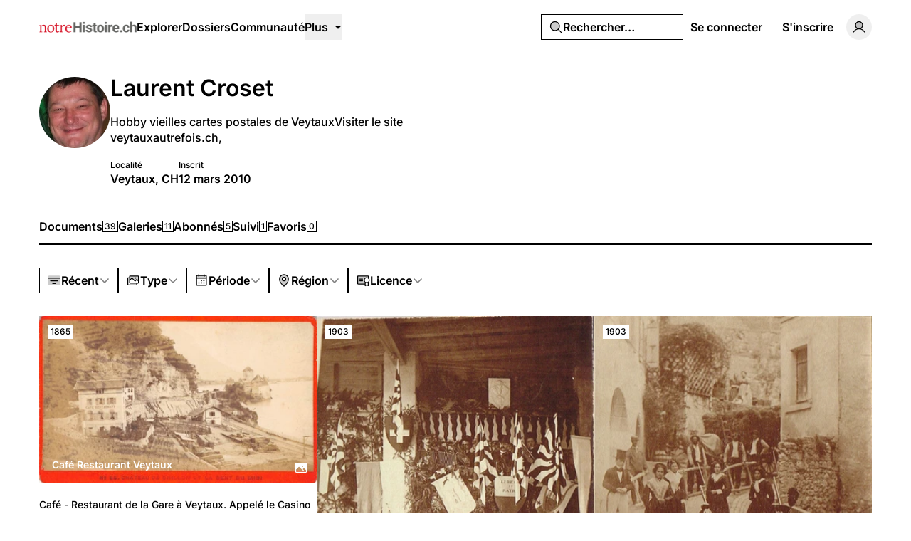

--- FILE ---
content_type: text/html; charset=UTF-8
request_url: https://notrehistoire.ch/@crocro?sort=recent&since=1447870968&page=2
body_size: 20459
content:
<!DOCTYPE html>
<html lang="fr" class="fr">
<head>
    <meta charset="utf-8">
    <meta name="viewport" content="width=device-width, initial-scale=1">

    <script>
        (function() {
            const appearance = 'system';

            if (appearance === 'system') {
                const prefersDark = window.matchMedia('(prefers-color-scheme: dark)').matches;

                if (prefersDark) {
                    document.documentElement.classList.add('dark');
                }
            }
        })();
    </script>

    
    <link rel="preconnect" href="https://fonts.bunny.net">
    <link rel="preconnect" href="https://dktz15xw9547q.cloudfront.net">

    <link href="https://fonts.bunny.net/css?family=inter:500,600&display=swap" rel="stylesheet">

                
            <link rel="icon" type="image/jpeg" href="https://dktz15xw9547q.cloudfront.net/XlcxMiN_c6fR76zkmhJQzI_zGmqKOHKxzD7FrodePHo/rs:fill:32:32:1/czM6Ly93d3dub3Ry/ZWhpc3RvaXJlZG90/Y2gvZmF2aWNvbnMv/OC95Lzh5aVFhNDIy/elBxWWcxNzg2YkRE/QmYzUE5KQWVQb0h0/cFNnWEhhWEMucG5n.jpg">
    
            <link rel="preload" as="style" href="https://notrehistoire.ch/build/assets/app-kjAoV92_.css" /><link rel="preload" as="style" href="https://notrehistoire.ch/build/assets/BaseLayout-D50NYxgQ.css" /><link rel="preload" as="style" href="https://notrehistoire.ch/build/assets/videojs-contrib-quality-menu-D9Tmy96C.css" /><link rel="modulepreload" as="script" href="https://notrehistoire.ch/build/assets/app-BrcFSP0a.js" /><link rel="modulepreload" as="script" href="https://notrehistoire.ch/build/assets/rm-B9w3llln.js" /><link rel="modulepreload" as="script" href="https://notrehistoire.ch/build/assets/md5-DJ_CrcF1.js" /><link rel="modulepreload" as="script" href="https://notrehistoire.ch/build/assets/index-DWTZ7MFn.js" /><link rel="modulepreload" as="script" href="https://notrehistoire.ch/build/assets/MainLayout.vue_vue_type_script_setup_true_lang-nMamcspX.js" /><link rel="modulepreload" as="script" href="https://notrehistoire.ch/build/assets/PhExclamationMark.vue-xPkkO1QA.js" /><link rel="modulepreload" as="script" href="https://notrehistoire.ch/build/assets/PhNewspaper.vue-BXK_qDMe.js" /><link rel="modulepreload" as="script" href="https://notrehistoire.ch/build/assets/BaseLayout.vue_vue_type_script_setup_true_lang-DWwFMGbH.js" /><link rel="modulepreload" as="script" href="https://notrehistoire.ch/build/assets/PhCheckCircle.vue-1HaLtoGB.js" /><link rel="modulepreload" as="script" href="https://notrehistoire.ch/build/assets/ExpandableContentPreview.vue_vue_type_script_setup_true_lang-CDVuOn1H.js" /><link rel="modulepreload" as="script" href="https://notrehistoire.ch/build/assets/index-BA9OY5rY.js" /><link rel="modulepreload" as="script" href="https://notrehistoire.ch/build/assets/index-CcjPrUey.js" /><link rel="modulepreload" as="script" href="https://notrehistoire.ch/build/assets/cn-CytzSlOG.js" /><link rel="modulepreload" as="script" href="https://notrehistoire.ch/build/assets/index-B6shFtAm.js" /><link rel="modulepreload" as="script" href="https://notrehistoire.ch/build/assets/videojs-contrib-quality-menu.es-DevjQeiD.js" /><link rel="modulepreload" as="script" href="https://notrehistoire.ch/build/assets/Tooltip.vue_vue_type_script_setup_true_lang-DIcs2MNx.js" /><link rel="modulepreload" as="script" href="https://notrehistoire.ch/build/assets/Card.vue_vue_type_script_setup_true_lang-y85XtjfY.js" /><link rel="modulepreload" as="script" href="https://notrehistoire.ch/build/assets/LazyImage.vue_vue_type_script_setup_true_lang-BPeItrgj.js" /><link rel="modulepreload" as="script" href="https://notrehistoire.ch/build/assets/Link.vue_vue_type_script_setup_true_lang-KXpfIGrW.js" /><link rel="modulepreload" as="script" href="https://notrehistoire.ch/build/assets/PhUser.vue-De9Xqobb.js" /><link rel="modulepreload" as="script" href="https://notrehistoire.ch/build/assets/PhWarning.vue-1u2W9c30.js" /><link rel="modulepreload" as="script" href="https://notrehistoire.ch/build/assets/PhX.vue-CpXTZlYQ.js" /><link rel="modulepreload" as="script" href="https://notrehistoire.ch/build/assets/Separator.vue_vue_type_script_setup_true_lang-DplvUKQo.js" /><link rel="modulepreload" as="script" href="https://notrehistoire.ch/build/assets/UserSelect.vue_vue_type_script_setup_true_lang-h_4iB7QC.js" /><link rel="modulepreload" as="script" href="https://notrehistoire.ch/build/assets/PhCheck.vue-CfB5Mhrk.js" /><link rel="modulepreload" as="script" href="https://notrehistoire.ch/build/assets/PhMagnifyingGlass.vue-Be8kzE1I.js" /><link rel="modulepreload" as="script" href="https://notrehistoire.ch/build/assets/PopoverTrigger.vue_vue_type_script_setup_true_lang-CRI3DhG6.js" /><link rel="modulepreload" as="script" href="https://notrehistoire.ch/build/assets/Avatar.vue_vue_type_script_setup_true_lang-CpMNLZHa.js" /><link rel="modulepreload" as="script" href="https://notrehistoire.ch/build/assets/user-CbEMoHWR.js" /><link rel="modulepreload" as="script" href="https://notrehistoire.ch/build/assets/tenant-BVDa3AsK.js" /><link rel="modulepreload" as="script" href="https://notrehistoire.ch/build/assets/isYesterday-BApZsqY8.js" /><link rel="modulepreload" as="script" href="https://notrehistoire.ch/build/assets/PhEnvelope.vue-I7NmqtPz.js" /><link rel="modulepreload" as="script" href="https://notrehistoire.ch/build/assets/PhCircleNotch.vue-CgWBlLWd.js" /><link rel="modulepreload" as="script" href="https://notrehistoire.ch/build/assets/PhDotsThreeOutlineVertical.vue-W6eBrdYx.js" /><link rel="modulepreload" as="script" href="https://notrehistoire.ch/build/assets/DropdownMenuTrigger.vue_vue_type_script_setup_true_lang-DW52Z5vK.js" /><link rel="modulepreload" as="script" href="https://notrehistoire.ch/build/assets/NotificationList.vue_vue_type_script_setup_true_lang-DVI8Y1ih.js" /><link rel="modulepreload" as="script" href="https://notrehistoire.ch/build/assets/PhArrowBendUpLeft.vue-M8UuvVn6.js" /><link rel="modulepreload" as="script" href="https://notrehistoire.ch/build/assets/PhAt.vue-BAHdDTzq.js" /><link rel="modulepreload" as="script" href="https://notrehistoire.ch/build/assets/PhHeart.vue-fx3wpo4U.js" /><link rel="modulepreload" as="script" href="https://notrehistoire.ch/build/assets/PhPlus.vue-B57bauyK.js" /><link rel="modulepreload" as="script" href="https://notrehistoire.ch/build/assets/PhStar.vue-C3aLHZcX.js" /><link rel="modulepreload" as="script" href="https://notrehistoire.ch/build/assets/DateTime.vue_vue_type_script_setup_true_lang-BEVGX8YQ.js" /><link rel="modulepreload" as="script" href="https://notrehistoire.ch/build/assets/date-B65hmISC.js" /><link rel="modulepreload" as="script" href="https://notrehistoire.ch/build/assets/string-DSv4p5vq.js" /><link rel="modulepreload" as="script" href="https://notrehistoire.ch/build/assets/ShowDocument-Dw0-tcg7.js" /><link rel="modulepreload" as="script" href="https://notrehistoire.ch/build/assets/index-CMWG4mbA.js" /><link rel="modulepreload" as="script" href="https://notrehistoire.ch/build/assets/common-DXS7XoI6.js" /><link rel="modulepreload" as="script" href="https://notrehistoire.ch/build/assets/index-CcRnqJW5.js" /><link rel="modulepreload" as="script" href="https://notrehistoire.ch/build/assets/PhCaretDown.vue-CybZX9dT.js" /><link rel="modulepreload" as="script" href="https://notrehistoire.ch/build/assets/index-wGmquPzl.js" /><link rel="modulepreload" as="script" href="https://notrehistoire.ch/build/assets/TabsContent.vue_vue_type_script_setup_true_lang-DLlzzql_.js" /><link rel="modulepreload" as="script" href="https://notrehistoire.ch/build/assets/PhFacebookLogo.vue-kxb0tfyB.js" /><link rel="modulepreload" as="script" href="https://notrehistoire.ch/build/assets/DatePicker.vue_vue_type_script_setup_true_lang-SRMgYav6.js" /><link rel="modulepreload" as="script" href="https://notrehistoire.ch/build/assets/CalendarHeading.vue_vue_type_script_setup_true_lang-Plnffj_L.js" /><link rel="modulepreload" as="script" href="https://notrehistoire.ch/build/assets/SelectValue.vue_vue_type_script_setup_true_lang-BGCnIiRy.js" /><link rel="modulepreload" as="script" href="https://notrehistoire.ch/build/assets/PhXLogo.vue-BxICV4by.js" /><link rel="modulepreload" as="script" href="https://notrehistoire.ch/build/assets/_plugin-vue_export-helper-DlAUqK2U.js" /><link rel="modulepreload" as="script" href="https://notrehistoire.ch/build/assets/Label.vue_vue_type_script_setup_true_lang-Mk_OoXGc.js" /><link rel="modulepreload" as="script" href="https://notrehistoire.ch/build/assets/Modal.vue_vue_type_script_setup_true_lang-DffCq8HY.js" /><link rel="modulepreload" as="script" href="https://notrehistoire.ch/build/assets/DialogScrollContent.vue_vue_type_script_setup_true_lang-COR6D0Cp.js" /><link rel="modulepreload" as="script" href="https://notrehistoire.ch/build/assets/FormButton.vue_vue_type_script_setup_true_lang-DqlZiUvZ.js" /><link rel="modulepreload" as="script" href="https://notrehistoire.ch/build/assets/PhGear.vue-ClxKMhEC.js" /><link rel="modulepreload" as="script" href="https://notrehistoire.ch/build/assets/PhCircle.vue-BkZDoDph.js" /><link rel="modulepreload" as="script" href="https://notrehistoire.ch/build/assets/Input.vue_vue_type_script_setup_true_lang-DUc8Nlzr.js" /><link rel="modulepreload" as="script" href="https://notrehistoire.ch/build/assets/ScrollArea.vue_vue_type_script_setup_true_lang-BmwBhJsm.js" /><link rel="modulepreload" as="script" href="https://notrehistoire.ch/build/assets/TabsTrigger.vue_vue_type_script_setup_true_lang-D4fYGiM_.js" /><link rel="modulepreload" as="script" href="https://notrehistoire.ch/build/assets/PhImages.vue-BbT6biRV.js" /><link rel="modulepreload" as="script" href="https://notrehistoire.ch/build/assets/galleries-Gn5ZQJLU.js" /><link rel="modulepreload" as="script" href="https://notrehistoire.ch/build/assets/PhTranslate.vue-XGCvjAAC.js" /><link rel="modulepreload" as="script" href="https://notrehistoire.ch/build/assets/PhUserPlus.vue-BSYsPj4g.js" /><link rel="modulepreload" as="script" href="https://notrehistoire.ch/build/assets/PhCaretRight.vue-DdblMC3J.js" /><link rel="modulepreload" as="script" href="https://notrehistoire.ch/build/assets/page-BPuDKmvV.js" /><link rel="modulepreload" as="script" href="https://notrehistoire.ch/build/assets/ProfileLayout.vue_vue_type_script_setup_true_lang-D3i3UDdp.js" /><link rel="modulepreload" as="script" href="https://notrehistoire.ch/build/assets/AreaChart.vue_vue_type_script_setup_true_lang-DPFuQBIb.js" /><link rel="modulepreload" as="script" href="https://notrehistoire.ch/build/assets/DocumentsGrid.vue_vue_type_script_setup_true_lang-B4ZtLRCw.js" /><link rel="modulepreload" as="script" href="https://notrehistoire.ch/build/assets/ContentEditor.vue_vue_type_script_setup_true_lang-C7v0V3T4.js" /><link rel="modulepreload" as="script" href="https://notrehistoire.ch/build/assets/Switch.vue_vue_type_script_setup_true_lang-DPqFzyHz.js" /><link rel="modulepreload" as="script" href="https://notrehistoire.ch/build/assets/DropdownMenuCheckboxItem.vue_vue_type_script_setup_true_lang-CG1NGujA.js" /><link rel="modulepreload" as="script" href="https://notrehistoire.ch/build/assets/LabelValue.vue_vue_type_script_setup_true_lang-DPmDwAKZ.js" /><link rel="modulepreload" as="script" href="https://notrehistoire.ch/build/assets/LabelValueGroup.vue_vue_type_script_setup_true_lang-BvV8lEMv.js" /><link rel="modulepreload" as="script" href="https://notrehistoire.ch/build/assets/HeadlessFollowButton.vue_vue_type_script_setup_true_lang-BDyNjkPO.js" /><link rel="modulepreload" as="script" href="https://notrehistoire.ch/build/assets/PhPlusCircle.vue-CkGMeStC.js" /><link rel="modulepreload" as="script" href="https://notrehistoire.ch/build/assets/useAxiosForm-C_Rkiv5g.js" /><link rel="modulepreload" as="script" href="https://notrehistoire.ch/build/assets/index-D1UQFSPX.js" /><link rel="modulepreload" as="script" href="https://notrehistoire.ch/build/assets/FormItem.vue_vue_type_script_setup_true_lang-BxBC89WG.js" /><link rel="modulepreload" as="script" href="https://notrehistoire.ch/build/assets/PageNav.vue_vue_type_script_setup_true_lang-DBP3DWOp.js" /><link rel="modulepreload" as="script" href="https://notrehistoire.ch/build/assets/CardContent.vue_vue_type_script_setup_true_lang-CRzNbk5I.js" /><link rel="modulepreload" as="script" href="https://notrehistoire.ch/build/assets/CardHeader.vue_vue_type_script_setup_true_lang-HmlsO-LI.js" /><link rel="modulepreload" as="script" href="https://notrehistoire.ch/build/assets/CardTitle.vue_vue_type_script_setup_true_lang-BhQ92MlP.js" /><link rel="modulepreload" as="script" href="https://notrehistoire.ch/build/assets/PhFiles.vue-Coju8ryM.js" /><link rel="modulepreload" as="script" href="https://notrehistoire.ch/build/assets/EmptyState.vue_vue_type_script_setup_true_lang-eR9CN17c.js" /><link rel="modulepreload" as="script" href="https://notrehistoire.ch/build/assets/InfiniteScroll.vue_vue_type_script_setup_true_lang-q0GIUner.js" /><link rel="modulepreload" as="script" href="https://notrehistoire.ch/build/assets/Filters.vue_vue_type_script_setup_true_lang-go8ZE7BV.js" /><link rel="modulepreload" as="script" href="https://notrehistoire.ch/build/assets/PhCalendarDots.vue-DdnV_PjQ.js" /><link rel="modulepreload" as="script" href="https://notrehistoire.ch/build/assets/PhMapPin.vue-CQFrooV5.js" /><link rel="modulepreload" as="script" href="https://notrehistoire.ch/build/assets/MasonryGrid.vue_vue_type_script_setup_true_lang-B6H2nXeM.js" /><link rel="modulepreload" as="script" href="https://notrehistoire.ch/build/assets/PhPlay.vue-DXHZ04B9.js" /><link rel="stylesheet" href="https://notrehistoire.ch/build/assets/app-kjAoV92_.css" /><link rel="stylesheet" href="https://notrehistoire.ch/build/assets/BaseLayout-D50NYxgQ.css" /><link rel="stylesheet" href="https://notrehistoire.ch/build/assets/videojs-contrib-quality-menu-D9Tmy96C.css" /><script type="module" src="https://notrehistoire.ch/build/assets/app-BrcFSP0a.js"></script><script type="module" src="https://notrehistoire.ch/build/assets/page-BPuDKmvV.js"></script>
<script>
     window.addEventListener('load', () => window.setTimeout(() => {
        const makeLink = (asset) => {
            const link = document.createElement('link')

            Object.keys(asset).forEach((attribute) => {
                link.setAttribute(attribute, asset[attribute])
            })

            return link
        }

        const fragment = new DocumentFragment;
        JSON.parse('[{\u0022rel\u0022:\u0022prefetch\u0022,\u0022as\u0022:\u0022script\u0022,\u0022href\u0022:\u0022https:\\\/\\\/notrehistoire.ch\\\/build\\\/assets\\\/page-CRfhMPiP.js\u0022,\u0022fetchpriority\u0022:\u0022low\u0022},{\u0022rel\u0022:\u0022prefetch\u0022,\u0022as\u0022:\u0022script\u0022,\u0022href\u0022:\u0022https:\\\/\\\/notrehistoire.ch\\\/build\\\/assets\\\/PageHeader.vue_vue_type_script_setup_true_lang-2P74CCDe.js\u0022,\u0022fetchpriority\u0022:\u0022low\u0022},{\u0022rel\u0022:\u0022prefetch\u0022,\u0022as\u0022:\u0022script\u0022,\u0022href\u0022:\u0022https:\\\/\\\/notrehistoire.ch\\\/build\\\/assets\\\/page-DwuJOuw_.js\u0022,\u0022fetchpriority\u0022:\u0022low\u0022},{\u0022rel\u0022:\u0022prefetch\u0022,\u0022as\u0022:\u0022script\u0022,\u0022href\u0022:\u0022https:\\\/\\\/notrehistoire.ch\\\/build\\\/assets\\\/PhGoogleLogo.vue-BGJApakV.js\u0022,\u0022fetchpriority\u0022:\u0022low\u0022},{\u0022rel\u0022:\u0022prefetch\u0022,\u0022as\u0022:\u0022script\u0022,\u0022href\u0022:\u0022https:\\\/\\\/notrehistoire.ch\\\/build\\\/assets\\\/AuthLayout.vue_vue_type_script_setup_true_lang-KgPSa3Gl.js\u0022,\u0022fetchpriority\u0022:\u0022low\u0022},{\u0022rel\u0022:\u0022prefetch\u0022,\u0022as\u0022:\u0022script\u0022,\u0022href\u0022:\u0022https:\\\/\\\/notrehistoire.ch\\\/build\\\/assets\\\/CardDescription.vue_vue_type_script_setup_true_lang-DUYa-rZx.js\u0022,\u0022fetchpriority\u0022:\u0022low\u0022},{\u0022rel\u0022:\u0022prefetch\u0022,\u0022as\u0022:\u0022script\u0022,\u0022href\u0022:\u0022https:\\\/\\\/notrehistoire.ch\\\/build\\\/assets\\\/CardFooter.vue_vue_type_script_setup_true_lang-DO3hnIC1.js\u0022,\u0022fetchpriority\u0022:\u0022low\u0022},{\u0022rel\u0022:\u0022prefetch\u0022,\u0022as\u0022:\u0022script\u0022,\u0022href\u0022:\u0022https:\\\/\\\/notrehistoire.ch\\\/build\\\/assets\\\/FormLabel.vue_vue_type_script_setup_true_lang-l25uC18W.js\u0022,\u0022fetchpriority\u0022:\u0022low\u0022},{\u0022rel\u0022:\u0022prefetch\u0022,\u0022as\u0022:\u0022script\u0022,\u0022href\u0022:\u0022https:\\\/\\\/notrehistoire.ch\\\/build\\\/assets\\\/page-CWSBwL2-.js\u0022,\u0022fetchpriority\u0022:\u0022low\u0022},{\u0022rel\u0022:\u0022prefetch\u0022,\u0022as\u0022:\u0022script\u0022,\u0022href\u0022:\u0022https:\\\/\\\/notrehistoire.ch\\\/build\\\/assets\\\/page-DjxsCAJP.js\u0022,\u0022fetchpriority\u0022:\u0022low\u0022},{\u0022rel\u0022:\u0022prefetch\u0022,\u0022as\u0022:\u0022script\u0022,\u0022href\u0022:\u0022https:\\\/\\\/notrehistoire.ch\\\/build\\\/assets\\\/page-DZdOr9jA.js\u0022,\u0022fetchpriority\u0022:\u0022low\u0022},{\u0022rel\u0022:\u0022prefetch\u0022,\u0022as\u0022:\u0022script\u0022,\u0022href\u0022:\u0022https:\\\/\\\/notrehistoire.ch\\\/build\\\/assets\\\/page-nODVV_8r.js\u0022,\u0022fetchpriority\u0022:\u0022low\u0022},{\u0022rel\u0022:\u0022prefetch\u0022,\u0022as\u0022:\u0022script\u0022,\u0022href\u0022:\u0022https:\\\/\\\/notrehistoire.ch\\\/build\\\/assets\\\/Checkbox.vue_vue_type_script_setup_true_lang-Fzu7Ezd4.js\u0022,\u0022fetchpriority\u0022:\u0022low\u0022},{\u0022rel\u0022:\u0022prefetch\u0022,\u0022as\u0022:\u0022script\u0022,\u0022href\u0022:\u0022https:\\\/\\\/notrehistoire.ch\\\/build\\\/assets\\\/page-CaR8cxYi.js\u0022,\u0022fetchpriority\u0022:\u0022low\u0022},{\u0022rel\u0022:\u0022prefetch\u0022,\u0022as\u0022:\u0022script\u0022,\u0022href\u0022:\u0022https:\\\/\\\/notrehistoire.ch\\\/build\\\/assets\\\/page-DZUXtHqa.js\u0022,\u0022fetchpriority\u0022:\u0022low\u0022},{\u0022rel\u0022:\u0022prefetch\u0022,\u0022as\u0022:\u0022script\u0022,\u0022href\u0022:\u0022https:\\\/\\\/notrehistoire.ch\\\/build\\\/assets\\\/FilterTabs.vue_vue_type_script_setup_true_lang-BdukmAa5.js\u0022,\u0022fetchpriority\u0022:\u0022low\u0022},{\u0022rel\u0022:\u0022prefetch\u0022,\u0022as\u0022:\u0022script\u0022,\u0022href\u0022:\u0022https:\\\/\\\/notrehistoire.ch\\\/build\\\/assets\\\/page-C4Ag7eQB.js\u0022,\u0022fetchpriority\u0022:\u0022low\u0022},{\u0022rel\u0022:\u0022prefetch\u0022,\u0022as\u0022:\u0022script\u0022,\u0022href\u0022:\u0022https:\\\/\\\/notrehistoire.ch\\\/build\\\/assets\\\/PhArrowLeft.vue-CET3mFuf.js\u0022,\u0022fetchpriority\u0022:\u0022low\u0022},{\u0022rel\u0022:\u0022prefetch\u0022,\u0022as\u0022:\u0022script\u0022,\u0022href\u0022:\u0022https:\\\/\\\/notrehistoire.ch\\\/build\\\/assets\\\/PhPaperPlaneRight.vue-hVC9IcmJ.js\u0022,\u0022fetchpriority\u0022:\u0022low\u0022},{\u0022rel\u0022:\u0022prefetch\u0022,\u0022as\u0022:\u0022script\u0022,\u0022href\u0022:\u0022https:\\\/\\\/notrehistoire.ch\\\/build\\\/assets\\\/page-D0GK2xUp.js\u0022,\u0022fetchpriority\u0022:\u0022low\u0022},{\u0022rel\u0022:\u0022prefetch\u0022,\u0022as\u0022:\u0022script\u0022,\u0022href\u0022:\u0022https:\\\/\\\/notrehistoire.ch\\\/build\\\/assets\\\/Discussion.vue_vue_type_script_setup_true_lang-MeGXBMVN.js\u0022,\u0022fetchpriority\u0022:\u0022low\u0022},{\u0022rel\u0022:\u0022prefetch\u0022,\u0022as\u0022:\u0022script\u0022,\u0022href\u0022:\u0022https:\\\/\\\/notrehistoire.ch\\\/build\\\/assets\\\/DiscussionsGrid.vue_vue_type_script_setup_true_lang-Cn9nwqzV.js\u0022,\u0022fetchpriority\u0022:\u0022low\u0022},{\u0022rel\u0022:\u0022prefetch\u0022,\u0022as\u0022:\u0022script\u0022,\u0022href\u0022:\u0022https:\\\/\\\/notrehistoire.ch\\\/build\\\/assets\\\/PhChatCircleText.vue-B8EDyNFJ.js\u0022,\u0022fetchpriority\u0022:\u0022low\u0022},{\u0022rel\u0022:\u0022prefetch\u0022,\u0022as\u0022:\u0022script\u0022,\u0022href\u0022:\u0022https:\\\/\\\/notrehistoire.ch\\\/build\\\/assets\\\/PhEye.vue-BqLuIY3J.js\u0022,\u0022fetchpriority\u0022:\u0022low\u0022},{\u0022rel\u0022:\u0022prefetch\u0022,\u0022as\u0022:\u0022script\u0022,\u0022href\u0022:\u0022https:\\\/\\\/notrehistoire.ch\\\/build\\\/assets\\\/LikeButton.vue_vue_type_script_setup_true_lang-Bxo3DiRn.js\u0022,\u0022fetchpriority\u0022:\u0022low\u0022},{\u0022rel\u0022:\u0022prefetch\u0022,\u0022as\u0022:\u0022script\u0022,\u0022href\u0022:\u0022https:\\\/\\\/notrehistoire.ch\\\/build\\\/assets\\\/ShareModal.vue_vue_type_script_setup_true_lang-Blpu71GY.js\u0022,\u0022fetchpriority\u0022:\u0022low\u0022},{\u0022rel\u0022:\u0022prefetch\u0022,\u0022as\u0022:\u0022script\u0022,\u0022href\u0022:\u0022https:\\\/\\\/notrehistoire.ch\\\/build\\\/assets\\\/PhTrash.vue-DZW3NMxP.js\u0022,\u0022fetchpriority\u0022:\u0022low\u0022},{\u0022rel\u0022:\u0022prefetch\u0022,\u0022as\u0022:\u0022script\u0022,\u0022href\u0022:\u0022https:\\\/\\\/notrehistoire.ch\\\/build\\\/assets\\\/ConfirmationModal.vue_vue_type_script_setup_true_lang-B3X7yj71.js\u0022,\u0022fetchpriority\u0022:\u0022low\u0022},{\u0022rel\u0022:\u0022prefetch\u0022,\u0022as\u0022:\u0022script\u0022,\u0022href\u0022:\u0022https:\\\/\\\/notrehistoire.ch\\\/build\\\/assets\\\/DailyViewsPopover.vue_vue_type_script_setup_true_lang-Cb1Sifsu.js\u0022,\u0022fetchpriority\u0022:\u0022low\u0022},{\u0022rel\u0022:\u0022prefetch\u0022,\u0022as\u0022:\u0022script\u0022,\u0022href\u0022:\u0022https:\\\/\\\/notrehistoire.ch\\\/build\\\/assets\\\/page-BeFgCg5n.js\u0022,\u0022fetchpriority\u0022:\u0022low\u0022},{\u0022rel\u0022:\u0022prefetch\u0022,\u0022as\u0022:\u0022script\u0022,\u0022href\u0022:\u0022https:\\\/\\\/notrehistoire.ch\\\/build\\\/assets\\\/Comments.vue_vue_type_script_setup_true_lang-DHADESZP.js\u0022,\u0022fetchpriority\u0022:\u0022low\u0022},{\u0022rel\u0022:\u0022prefetch\u0022,\u0022as\u0022:\u0022script\u0022,\u0022href\u0022:\u0022https:\\\/\\\/notrehistoire.ch\\\/build\\\/assets\\\/CommentsSkeleton.vue_vue_type_script_setup_true_lang-DVniuY-7.js\u0022,\u0022fetchpriority\u0022:\u0022low\u0022},{\u0022rel\u0022:\u0022prefetch\u0022,\u0022as\u0022:\u0022script\u0022,\u0022href\u0022:\u0022https:\\\/\\\/notrehistoire.ch\\\/build\\\/assets\\\/page-eo4OGnLJ.js\u0022,\u0022fetchpriority\u0022:\u0022low\u0022},{\u0022rel\u0022:\u0022prefetch\u0022,\u0022as\u0022:\u0022script\u0022,\u0022href\u0022:\u0022https:\\\/\\\/notrehistoire.ch\\\/build\\\/assets\\\/ReplaceMediaModal.vue_vue_type_script_setup_true_lang-CugCr5Dy.js\u0022,\u0022fetchpriority\u0022:\u0022low\u0022},{\u0022rel\u0022:\u0022prefetch\u0022,\u0022as\u0022:\u0022script\u0022,\u0022href\u0022:\u0022https:\\\/\\\/notrehistoire.ch\\\/build\\\/assets\\\/PhFloppyDisk.vue-BOnIyN7k.js\u0022,\u0022fetchpriority\u0022:\u0022low\u0022},{\u0022rel\u0022:\u0022prefetch\u0022,\u0022as\u0022:\u0022script\u0022,\u0022href\u0022:\u0022https:\\\/\\\/notrehistoire.ch\\\/build\\\/assets\\\/PhHandPointing.vue-CYAjSys3.js\u0022,\u0022fetchpriority\u0022:\u0022low\u0022},{\u0022rel\u0022:\u0022prefetch\u0022,\u0022as\u0022:\u0022script\u0022,\u0022href\u0022:\u0022https:\\\/\\\/notrehistoire.ch\\\/build\\\/assets\\\/PhXCircle.vue-BjBuKBRI.js\u0022,\u0022fetchpriority\u0022:\u0022low\u0022},{\u0022rel\u0022:\u0022prefetch\u0022,\u0022as\u0022:\u0022script\u0022,\u0022href\u0022:\u0022https:\\\/\\\/notrehistoire.ch\\\/build\\\/assets\\\/SelectGroup.vue_vue_type_script_setup_true_lang-VR5ZSB4i.js\u0022,\u0022fetchpriority\u0022:\u0022low\u0022},{\u0022rel\u0022:\u0022prefetch\u0022,\u0022as\u0022:\u0022script\u0022,\u0022href\u0022:\u0022https:\\\/\\\/notrehistoire.ch\\\/build\\\/assets\\\/Audio.vue_vue_type_script_setup_true_lang-Da6CdCT2.js\u0022,\u0022fetchpriority\u0022:\u0022low\u0022},{\u0022rel\u0022:\u0022prefetch\u0022,\u0022as\u0022:\u0022script\u0022,\u0022href\u0022:\u0022https:\\\/\\\/notrehistoire.ch\\\/build\\\/assets\\\/MediaPlayer.vue_vue_type_script_setup_true_lang-l8NfbLDc.js\u0022,\u0022fetchpriority\u0022:\u0022low\u0022},{\u0022rel\u0022:\u0022prefetch\u0022,\u0022as\u0022:\u0022script\u0022,\u0022href\u0022:\u0022https:\\\/\\\/notrehistoire.ch\\\/build\\\/assets\\\/PhotoModal.vue_vue_type_script_setup_true_lang-BZ9gr0Qt.js\u0022,\u0022fetchpriority\u0022:\u0022low\u0022},{\u0022rel\u0022:\u0022prefetch\u0022,\u0022as\u0022:\u0022script\u0022,\u0022href\u0022:\u0022https:\\\/\\\/notrehistoire.ch\\\/build\\\/assets\\\/Video.vue_vue_type_script_setup_true_lang-D6bKfcaW.js\u0022,\u0022fetchpriority\u0022:\u0022low\u0022},{\u0022rel\u0022:\u0022prefetch\u0022,\u0022as\u0022:\u0022script\u0022,\u0022href\u0022:\u0022https:\\\/\\\/notrehistoire.ch\\\/build\\\/assets\\\/FormDescription.vue_vue_type_script_setup_true_lang-4U70Yutu.js\u0022,\u0022fetchpriority\u0022:\u0022low\u0022},{\u0022rel\u0022:\u0022prefetch\u0022,\u0022as\u0022:\u0022script\u0022,\u0022href\u0022:\u0022https:\\\/\\\/notrehistoire.ch\\\/build\\\/assets\\\/page-y7k1HjYh.js\u0022,\u0022fetchpriority\u0022:\u0022low\u0022},{\u0022rel\u0022:\u0022prefetch\u0022,\u0022as\u0022:\u0022script\u0022,\u0022href\u0022:\u0022https:\\\/\\\/notrehistoire.ch\\\/build\\\/assets\\\/page-A-kacs92.js\u0022,\u0022fetchpriority\u0022:\u0022low\u0022},{\u0022rel\u0022:\u0022prefetch\u0022,\u0022as\u0022:\u0022script\u0022,\u0022href\u0022:\u0022https:\\\/\\\/notrehistoire.ch\\\/build\\\/assets\\\/BrowseLayout.vue_vue_type_script_setup_true_lang-Diak0s_c.js\u0022,\u0022fetchpriority\u0022:\u0022low\u0022},{\u0022rel\u0022:\u0022prefetch\u0022,\u0022as\u0022:\u0022script\u0022,\u0022href\u0022:\u0022https:\\\/\\\/notrehistoire.ch\\\/build\\\/assets\\\/page-KUIP-DGZ.js\u0022,\u0022fetchpriority\u0022:\u0022low\u0022},{\u0022rel\u0022:\u0022prefetch\u0022,\u0022as\u0022:\u0022script\u0022,\u0022href\u0022:\u0022https:\\\/\\\/notrehistoire.ch\\\/build\\\/assets\\\/PhArrowRight.vue-NgTHPLVq.js\u0022,\u0022fetchpriority\u0022:\u0022low\u0022},{\u0022rel\u0022:\u0022prefetch\u0022,\u0022as\u0022:\u0022script\u0022,\u0022href\u0022:\u0022https:\\\/\\\/notrehistoire.ch\\\/build\\\/assets\\\/CollectionsGrid.vue_vue_type_script_setup_true_lang-D5GKx1IQ.js\u0022,\u0022fetchpriority\u0022:\u0022low\u0022},{\u0022rel\u0022:\u0022prefetch\u0022,\u0022as\u0022:\u0022script\u0022,\u0022href\u0022:\u0022https:\\\/\\\/notrehistoire.ch\\\/build\\\/assets\\\/Audio-D9u6zZGQ.js\u0022,\u0022fetchpriority\u0022:\u0022low\u0022},{\u0022rel\u0022:\u0022prefetch\u0022,\u0022as\u0022:\u0022script\u0022,\u0022href\u0022:\u0022https:\\\/\\\/notrehistoire.ch\\\/build\\\/assets\\\/Cover-CPvl5EVj.js\u0022,\u0022fetchpriority\u0022:\u0022low\u0022},{\u0022rel\u0022:\u0022prefetch\u0022,\u0022as\u0022:\u0022script\u0022,\u0022href\u0022:\u0022https:\\\/\\\/notrehistoire.ch\\\/build\\\/assets\\\/Photo-DoJhyMDF.js\u0022,\u0022fetchpriority\u0022:\u0022low\u0022},{\u0022rel\u0022:\u0022prefetch\u0022,\u0022as\u0022:\u0022script\u0022,\u0022href\u0022:\u0022https:\\\/\\\/notrehistoire.ch\\\/build\\\/assets\\\/Video-DKk1qkDy.js\u0022,\u0022fetchpriority\u0022:\u0022low\u0022},{\u0022rel\u0022:\u0022prefetch\u0022,\u0022as\u0022:\u0022script\u0022,\u0022href\u0022:\u0022https:\\\/\\\/notrehistoire.ch\\\/build\\\/assets\\\/page-BPHGP5o-.js\u0022,\u0022fetchpriority\u0022:\u0022low\u0022},{\u0022rel\u0022:\u0022prefetch\u0022,\u0022as\u0022:\u0022script\u0022,\u0022href\u0022:\u0022https:\\\/\\\/notrehistoire.ch\\\/build\\\/assets\\\/page-CALCuPI1.js\u0022,\u0022fetchpriority\u0022:\u0022low\u0022},{\u0022rel\u0022:\u0022prefetch\u0022,\u0022as\u0022:\u0022script\u0022,\u0022href\u0022:\u0022https:\\\/\\\/notrehistoire.ch\\\/build\\\/assets\\\/PhCaretLeft.vue-Bqxc56xw.js\u0022,\u0022fetchpriority\u0022:\u0022low\u0022},{\u0022rel\u0022:\u0022prefetch\u0022,\u0022as\u0022:\u0022script\u0022,\u0022href\u0022:\u0022https:\\\/\\\/notrehistoire.ch\\\/build\\\/assets\\\/ArticleItem.vue_vue_type_script_setup_true_lang-DUjaIGhP.js\u0022,\u0022fetchpriority\u0022:\u0022low\u0022},{\u0022rel\u0022:\u0022prefetch\u0022,\u0022as\u0022:\u0022script\u0022,\u0022href\u0022:\u0022https:\\\/\\\/notrehistoire.ch\\\/build\\\/assets\\\/IntroductionItem.vue_vue_type_script_setup_true_lang-DKHOLHJi.js\u0022,\u0022fetchpriority\u0022:\u0022low\u0022},{\u0022rel\u0022:\u0022prefetch\u0022,\u0022as\u0022:\u0022script\u0022,\u0022href\u0022:\u0022https:\\\/\\\/notrehistoire.ch\\\/build\\\/assets\\\/MediaItem.vue_vue_type_script_setup_true_lang-DkDi0VHF.js\u0022,\u0022fetchpriority\u0022:\u0022low\u0022},{\u0022rel\u0022:\u0022prefetch\u0022,\u0022as\u0022:\u0022script\u0022,\u0022href\u0022:\u0022https:\\\/\\\/notrehistoire.ch\\\/build\\\/assets\\\/ArticleItem-EuuZsn1A.js\u0022,\u0022fetchpriority\u0022:\u0022low\u0022},{\u0022rel\u0022:\u0022prefetch\u0022,\u0022as\u0022:\u0022script\u0022,\u0022href\u0022:\u0022https:\\\/\\\/notrehistoire.ch\\\/build\\\/assets\\\/IntroductionItem-f8jhhRgk.js\u0022,\u0022fetchpriority\u0022:\u0022low\u0022},{\u0022rel\u0022:\u0022prefetch\u0022,\u0022as\u0022:\u0022script\u0022,\u0022href\u0022:\u0022https:\\\/\\\/notrehistoire.ch\\\/build\\\/assets\\\/MediaItem-DnNBGgTc.js\u0022,\u0022fetchpriority\u0022:\u0022low\u0022},{\u0022rel\u0022:\u0022prefetch\u0022,\u0022as\u0022:\u0022script\u0022,\u0022href\u0022:\u0022https:\\\/\\\/notrehistoire.ch\\\/build\\\/assets\\\/page-0-e58fOv.js\u0022,\u0022fetchpriority\u0022:\u0022low\u0022},{\u0022rel\u0022:\u0022prefetch\u0022,\u0022as\u0022:\u0022script\u0022,\u0022href\u0022:\u0022https:\\\/\\\/notrehistoire.ch\\\/build\\\/assets\\\/page-CuEDvAq7.js\u0022,\u0022fetchpriority\u0022:\u0022low\u0022},{\u0022rel\u0022:\u0022prefetch\u0022,\u0022as\u0022:\u0022script\u0022,\u0022href\u0022:\u0022https:\\\/\\\/notrehistoire.ch\\\/build\\\/assets\\\/page-T3kLVsoM.js\u0022,\u0022fetchpriority\u0022:\u0022low\u0022},{\u0022rel\u0022:\u0022prefetch\u0022,\u0022as\u0022:\u0022script\u0022,\u0022href\u0022:\u0022https:\\\/\\\/notrehistoire.ch\\\/build\\\/assets\\\/GalleryLayout.vue_vue_type_script_setup_true_lang-Bw0gXTPD.js\u0022,\u0022fetchpriority\u0022:\u0022low\u0022},{\u0022rel\u0022:\u0022prefetch\u0022,\u0022as\u0022:\u0022script\u0022,\u0022href\u0022:\u0022https:\\\/\\\/notrehistoire.ch\\\/build\\\/assets\\\/GalleryForm.vue_vue_type_script_setup_true_lang-CmRuw6aa.js\u0022,\u0022fetchpriority\u0022:\u0022low\u0022},{\u0022rel\u0022:\u0022prefetch\u0022,\u0022as\u0022:\u0022script\u0022,\u0022href\u0022:\u0022https:\\\/\\\/notrehistoire.ch\\\/build\\\/assets\\\/page-C7lduIte.js\u0022,\u0022fetchpriority\u0022:\u0022low\u0022},{\u0022rel\u0022:\u0022prefetch\u0022,\u0022as\u0022:\u0022script\u0022,\u0022href\u0022:\u0022https:\\\/\\\/notrehistoire.ch\\\/build\\\/assets\\\/page-Cb3de_44.js\u0022,\u0022fetchpriority\u0022:\u0022low\u0022},{\u0022rel\u0022:\u0022prefetch\u0022,\u0022as\u0022:\u0022script\u0022,\u0022href\u0022:\u0022https:\\\/\\\/notrehistoire.ch\\\/build\\\/assets\\\/UsersGrid.vue_vue_type_script_setup_true_lang-C-BCdM1z.js\u0022,\u0022fetchpriority\u0022:\u0022low\u0022},{\u0022rel\u0022:\u0022prefetch\u0022,\u0022as\u0022:\u0022script\u0022,\u0022href\u0022:\u0022https:\\\/\\\/notrehistoire.ch\\\/build\\\/assets\\\/page-Dbg6OUbZ.js\u0022,\u0022fetchpriority\u0022:\u0022low\u0022},{\u0022rel\u0022:\u0022prefetch\u0022,\u0022as\u0022:\u0022script\u0022,\u0022href\u0022:\u0022https:\\\/\\\/notrehistoire.ch\\\/build\\\/assets\\\/page-DGUi2u7A.js\u0022,\u0022fetchpriority\u0022:\u0022low\u0022},{\u0022rel\u0022:\u0022prefetch\u0022,\u0022as\u0022:\u0022script\u0022,\u0022href\u0022:\u0022https:\\\/\\\/notrehistoire.ch\\\/build\\\/assets\\\/page-DOvO43RE.js\u0022,\u0022fetchpriority\u0022:\u0022low\u0022},{\u0022rel\u0022:\u0022prefetch\u0022,\u0022as\u0022:\u0022script\u0022,\u0022href\u0022:\u0022https:\\\/\\\/notrehistoire.ch\\\/build\\\/assets\\\/page-yFkJqSaD.js\u0022,\u0022fetchpriority\u0022:\u0022low\u0022},{\u0022rel\u0022:\u0022prefetch\u0022,\u0022as\u0022:\u0022script\u0022,\u0022href\u0022:\u0022https:\\\/\\\/notrehistoire.ch\\\/build\\\/assets\\\/HistoriaHelveticaLayout.vue_vue_type_script_setup_true_lang-BZDuI9WI.js\u0022,\u0022fetchpriority\u0022:\u0022low\u0022},{\u0022rel\u0022:\u0022prefetch\u0022,\u0022as\u0022:\u0022script\u0022,\u0022href\u0022:\u0022https:\\\/\\\/notrehistoire.ch\\\/build\\\/assets\\\/page-dOlUBFiG.js\u0022,\u0022fetchpriority\u0022:\u0022low\u0022},{\u0022rel\u0022:\u0022prefetch\u0022,\u0022as\u0022:\u0022script\u0022,\u0022href\u0022:\u0022https:\\\/\\\/notrehistoire.ch\\\/build\\\/assets\\\/page-DuK9v6QZ.js\u0022,\u0022fetchpriority\u0022:\u0022low\u0022},{\u0022rel\u0022:\u0022prefetch\u0022,\u0022as\u0022:\u0022script\u0022,\u0022href\u0022:\u0022https:\\\/\\\/notrehistoire.ch\\\/build\\\/assets\\\/page-THIhcqFz.js\u0022,\u0022fetchpriority\u0022:\u0022low\u0022},{\u0022rel\u0022:\u0022prefetch\u0022,\u0022as\u0022:\u0022script\u0022,\u0022href\u0022:\u0022https:\\\/\\\/notrehistoire.ch\\\/build\\\/assets\\\/LicenseIcon-D8lm0Qt8.js\u0022,\u0022fetchpriority\u0022:\u0022low\u0022},{\u0022rel\u0022:\u0022prefetch\u0022,\u0022as\u0022:\u0022script\u0022,\u0022href\u0022:\u0022https:\\\/\\\/notrehistoire.ch\\\/build\\\/assets\\\/LicenseIcon.vue_vue_type_script_setup_true_lang-BMEmQpqF.js\u0022,\u0022fetchpriority\u0022:\u0022low\u0022},{\u0022rel\u0022:\u0022prefetch\u0022,\u0022as\u0022:\u0022script\u0022,\u0022href\u0022:\u0022https:\\\/\\\/notrehistoire.ch\\\/build\\\/assets\\\/Pagination-FW7rJgA8.js\u0022,\u0022fetchpriority\u0022:\u0022low\u0022},{\u0022rel\u0022:\u0022prefetch\u0022,\u0022as\u0022:\u0022script\u0022,\u0022href\u0022:\u0022https:\\\/\\\/notrehistoire.ch\\\/build\\\/assets\\\/Pagination.vue_vue_type_script_setup_true_lang-gzvH7FQT.js\u0022,\u0022fetchpriority\u0022:\u0022low\u0022},{\u0022rel\u0022:\u0022prefetch\u0022,\u0022as\u0022:\u0022script\u0022,\u0022href\u0022:\u0022https:\\\/\\\/notrehistoire.ch\\\/build\\\/assets\\\/page-i4o3wmU9.js\u0022,\u0022fetchpriority\u0022:\u0022low\u0022},{\u0022rel\u0022:\u0022prefetch\u0022,\u0022as\u0022:\u0022script\u0022,\u0022href\u0022:\u0022https:\\\/\\\/notrehistoire.ch\\\/build\\\/assets\\\/page-PscKABMU.js\u0022,\u0022fetchpriority\u0022:\u0022low\u0022},{\u0022rel\u0022:\u0022prefetch\u0022,\u0022as\u0022:\u0022script\u0022,\u0022href\u0022:\u0022https:\\\/\\\/notrehistoire.ch\\\/build\\\/assets\\\/page-9FKf4gwj.js\u0022,\u0022fetchpriority\u0022:\u0022low\u0022},{\u0022rel\u0022:\u0022prefetch\u0022,\u0022as\u0022:\u0022script\u0022,\u0022href\u0022:\u0022https:\\\/\\\/notrehistoire.ch\\\/build\\\/assets\\\/page-B-9lcE-T.js\u0022,\u0022fetchpriority\u0022:\u0022low\u0022},{\u0022rel\u0022:\u0022prefetch\u0022,\u0022as\u0022:\u0022script\u0022,\u0022href\u0022:\u0022https:\\\/\\\/notrehistoire.ch\\\/build\\\/assets\\\/page-qeywKqfS.js\u0022,\u0022fetchpriority\u0022:\u0022low\u0022},{\u0022rel\u0022:\u0022prefetch\u0022,\u0022as\u0022:\u0022script\u0022,\u0022href\u0022:\u0022https:\\\/\\\/notrehistoire.ch\\\/build\\\/assets\\\/page-CEAacLPH.js\u0022,\u0022fetchpriority\u0022:\u0022low\u0022},{\u0022rel\u0022:\u0022prefetch\u0022,\u0022as\u0022:\u0022script\u0022,\u0022href\u0022:\u0022https:\\\/\\\/notrehistoire.ch\\\/build\\\/assets\\\/page-D-nimnoC.js\u0022,\u0022fetchpriority\u0022:\u0022low\u0022},{\u0022rel\u0022:\u0022prefetch\u0022,\u0022as\u0022:\u0022script\u0022,\u0022href\u0022:\u0022https:\\\/\\\/notrehistoire.ch\\\/build\\\/assets\\\/page-No83LOfb.js\u0022,\u0022fetchpriority\u0022:\u0022low\u0022},{\u0022rel\u0022:\u0022prefetch\u0022,\u0022as\u0022:\u0022script\u0022,\u0022href\u0022:\u0022https:\\\/\\\/notrehistoire.ch\\\/build\\\/assets\\\/page-BFG08MJr.js\u0022,\u0022fetchpriority\u0022:\u0022low\u0022},{\u0022rel\u0022:\u0022prefetch\u0022,\u0022as\u0022:\u0022script\u0022,\u0022href\u0022:\u0022https:\\\/\\\/notrehistoire.ch\\\/build\\\/assets\\\/page-T9E-6X0R.js\u0022,\u0022fetchpriority\u0022:\u0022low\u0022},{\u0022rel\u0022:\u0022prefetch\u0022,\u0022as\u0022:\u0022script\u0022,\u0022href\u0022:\u0022https:\\\/\\\/notrehistoire.ch\\\/build\\\/assets\\\/page-Bjama0wP.js\u0022,\u0022fetchpriority\u0022:\u0022low\u0022},{\u0022rel\u0022:\u0022prefetch\u0022,\u0022as\u0022:\u0022script\u0022,\u0022href\u0022:\u0022https:\\\/\\\/notrehistoire.ch\\\/build\\\/assets\\\/page-DJqz-ijx.js\u0022,\u0022fetchpriority\u0022:\u0022low\u0022},{\u0022rel\u0022:\u0022prefetch\u0022,\u0022as\u0022:\u0022script\u0022,\u0022href\u0022:\u0022https:\\\/\\\/notrehistoire.ch\\\/build\\\/assets\\\/BlogSection.vue_vue_type_script_setup_true_lang-DOn6IJfR.js\u0022,\u0022fetchpriority\u0022:\u0022low\u0022},{\u0022rel\u0022:\u0022prefetch\u0022,\u0022as\u0022:\u0022script\u0022,\u0022href\u0022:\u0022https:\\\/\\\/notrehistoire.ch\\\/build\\\/assets\\\/BlogSectionSkeleton.vue_vue_type_script_setup_true_lang-DbRFDFSY.js\u0022,\u0022fetchpriority\u0022:\u0022low\u0022},{\u0022rel\u0022:\u0022prefetch\u0022,\u0022as\u0022:\u0022script\u0022,\u0022href\u0022:\u0022https:\\\/\\\/notrehistoire.ch\\\/build\\\/assets\\\/DocumentsSection.vue_vue_type_script_setup_true_lang-XTlHvHit.js\u0022,\u0022fetchpriority\u0022:\u0022low\u0022},{\u0022rel\u0022:\u0022prefetch\u0022,\u0022as\u0022:\u0022script\u0022,\u0022href\u0022:\u0022https:\\\/\\\/notrehistoire.ch\\\/build\\\/assets\\\/FeaturedDocumentSection.vue_vue_type_script_setup_true_lang-CYssBBSo.js\u0022,\u0022fetchpriority\u0022:\u0022low\u0022},{\u0022rel\u0022:\u0022prefetch\u0022,\u0022as\u0022:\u0022script\u0022,\u0022href\u0022:\u0022https:\\\/\\\/notrehistoire.ch\\\/build\\\/assets\\\/FeaturedDocumentsSection.vue_vue_type_script_setup_true_lang-jALet-5K.js\u0022,\u0022fetchpriority\u0022:\u0022low\u0022},{\u0022rel\u0022:\u0022prefetch\u0022,\u0022as\u0022:\u0022script\u0022,\u0022href\u0022:\u0022https:\\\/\\\/notrehistoire.ch\\\/build\\\/assets\\\/FeaturedDocumentsSectionSkeleton.vue_vue_type_script_setup_true_lang-CzKbh8UK.js\u0022,\u0022fetchpriority\u0022:\u0022low\u0022},{\u0022rel\u0022:\u0022prefetch\u0022,\u0022as\u0022:\u0022script\u0022,\u0022href\u0022:\u0022https:\\\/\\\/notrehistoire.ch\\\/build\\\/assets\\\/FeaturedUserSection.vue_vue_type_script_setup_true_lang-CRTZX8h4.js\u0022,\u0022fetchpriority\u0022:\u0022low\u0022},{\u0022rel\u0022:\u0022prefetch\u0022,\u0022as\u0022:\u0022script\u0022,\u0022href\u0022:\u0022https:\\\/\\\/notrehistoire.ch\\\/build\\\/assets\\\/FeaturedUserSectionSkeleton.vue_vue_type_script_setup_true_lang-4dEs8oAm.js\u0022,\u0022fetchpriority\u0022:\u0022low\u0022},{\u0022rel\u0022:\u0022prefetch\u0022,\u0022as\u0022:\u0022script\u0022,\u0022href\u0022:\u0022https:\\\/\\\/notrehistoire.ch\\\/build\\\/assets\\\/GalleriesSection.vue_vue_type_script_setup_true_lang-BDwY-LMB.js\u0022,\u0022fetchpriority\u0022:\u0022low\u0022},{\u0022rel\u0022:\u0022prefetch\u0022,\u0022as\u0022:\u0022script\u0022,\u0022href\u0022:\u0022https:\\\/\\\/notrehistoire.ch\\\/build\\\/assets\\\/GalleriesSectionSkeleton.vue_vue_type_script_setup_true_lang-COkzElDb.js\u0022,\u0022fetchpriority\u0022:\u0022low\u0022},{\u0022rel\u0022:\u0022prefetch\u0022,\u0022as\u0022:\u0022script\u0022,\u0022href\u0022:\u0022https:\\\/\\\/notrehistoire.ch\\\/build\\\/assets\\\/HeroSection.vue_vue_type_script_setup_true_lang-B0pOMGL2.js\u0022,\u0022fetchpriority\u0022:\u0022low\u0022},{\u0022rel\u0022:\u0022prefetch\u0022,\u0022as\u0022:\u0022script\u0022,\u0022href\u0022:\u0022https:\\\/\\\/notrehistoire.ch\\\/build\\\/assets\\\/SearchSection.vue_vue_type_script_setup_true_lang-CuKUyn8B.js\u0022,\u0022fetchpriority\u0022:\u0022low\u0022},{\u0022rel\u0022:\u0022prefetch\u0022,\u0022as\u0022:\u0022script\u0022,\u0022href\u0022:\u0022https:\\\/\\\/notrehistoire.ch\\\/build\\\/assets\\\/SearchSectionSkeleton.vue_vue_type_script_setup_true_lang-B2kW5vwP.js\u0022,\u0022fetchpriority\u0022:\u0022low\u0022},{\u0022rel\u0022:\u0022prefetch\u0022,\u0022as\u0022:\u0022script\u0022,\u0022href\u0022:\u0022https:\\\/\\\/notrehistoire.ch\\\/build\\\/assets\\\/PostsGrid.vue_vue_type_script_setup_true_lang-6inLKGJZ.js\u0022,\u0022fetchpriority\u0022:\u0022low\u0022},{\u0022rel\u0022:\u0022prefetch\u0022,\u0022as\u0022:\u0022script\u0022,\u0022href\u0022:\u0022https:\\\/\\\/notrehistoire.ch\\\/build\\\/assets\\\/PageSection.vue_vue_type_script_setup_true_lang-Czzu5Cil.js\u0022,\u0022fetchpriority\u0022:\u0022low\u0022},{\u0022rel\u0022:\u0022prefetch\u0022,\u0022as\u0022:\u0022script\u0022,\u0022href\u0022:\u0022https:\\\/\\\/notrehistoire.ch\\\/build\\\/assets\\\/historiahelvetica-C_DV1w4s.js\u0022,\u0022fetchpriority\u0022:\u0022low\u0022},{\u0022rel\u0022:\u0022prefetch\u0022,\u0022as\u0022:\u0022script\u0022,\u0022href\u0022:\u0022https:\\\/\\\/notrehistoire.ch\\\/build\\\/assets\\\/BlogSection-DxiJP623.js\u0022,\u0022fetchpriority\u0022:\u0022low\u0022},{\u0022rel\u0022:\u0022prefetch\u0022,\u0022as\u0022:\u0022script\u0022,\u0022href\u0022:\u0022https:\\\/\\\/notrehistoire.ch\\\/build\\\/assets\\\/BlogSectionSkeleton-jSnRf255.js\u0022,\u0022fetchpriority\u0022:\u0022low\u0022},{\u0022rel\u0022:\u0022prefetch\u0022,\u0022as\u0022:\u0022script\u0022,\u0022href\u0022:\u0022https:\\\/\\\/notrehistoire.ch\\\/build\\\/assets\\\/DocumentsSection-fbYGd51L.js\u0022,\u0022fetchpriority\u0022:\u0022low\u0022},{\u0022rel\u0022:\u0022prefetch\u0022,\u0022as\u0022:\u0022script\u0022,\u0022href\u0022:\u0022https:\\\/\\\/notrehistoire.ch\\\/build\\\/assets\\\/FeaturedDocumentSection-4BK1sXkh.js\u0022,\u0022fetchpriority\u0022:\u0022low\u0022},{\u0022rel\u0022:\u0022prefetch\u0022,\u0022as\u0022:\u0022script\u0022,\u0022href\u0022:\u0022https:\\\/\\\/notrehistoire.ch\\\/build\\\/assets\\\/FeaturedDocumentsSection-C6_1UzRr.js\u0022,\u0022fetchpriority\u0022:\u0022low\u0022},{\u0022rel\u0022:\u0022prefetch\u0022,\u0022as\u0022:\u0022script\u0022,\u0022href\u0022:\u0022https:\\\/\\\/notrehistoire.ch\\\/build\\\/assets\\\/FeaturedDocumentsSectionSkeleton-xhZ_SVr7.js\u0022,\u0022fetchpriority\u0022:\u0022low\u0022},{\u0022rel\u0022:\u0022prefetch\u0022,\u0022as\u0022:\u0022script\u0022,\u0022href\u0022:\u0022https:\\\/\\\/notrehistoire.ch\\\/build\\\/assets\\\/FeaturedUserSection-CpHvUkTz.js\u0022,\u0022fetchpriority\u0022:\u0022low\u0022},{\u0022rel\u0022:\u0022prefetch\u0022,\u0022as\u0022:\u0022script\u0022,\u0022href\u0022:\u0022https:\\\/\\\/notrehistoire.ch\\\/build\\\/assets\\\/FeaturedUserSectionSkeleton-CEZBNdOE.js\u0022,\u0022fetchpriority\u0022:\u0022low\u0022},{\u0022rel\u0022:\u0022prefetch\u0022,\u0022as\u0022:\u0022script\u0022,\u0022href\u0022:\u0022https:\\\/\\\/notrehistoire.ch\\\/build\\\/assets\\\/GalleriesSection-CLgJ4-FN.js\u0022,\u0022fetchpriority\u0022:\u0022low\u0022},{\u0022rel\u0022:\u0022prefetch\u0022,\u0022as\u0022:\u0022script\u0022,\u0022href\u0022:\u0022https:\\\/\\\/notrehistoire.ch\\\/build\\\/assets\\\/GalleriesSectionSkeleton-v5ursRqq.js\u0022,\u0022fetchpriority\u0022:\u0022low\u0022},{\u0022rel\u0022:\u0022prefetch\u0022,\u0022as\u0022:\u0022script\u0022,\u0022href\u0022:\u0022https:\\\/\\\/notrehistoire.ch\\\/build\\\/assets\\\/HeroSection-Ceyz1bkT.js\u0022,\u0022fetchpriority\u0022:\u0022low\u0022},{\u0022rel\u0022:\u0022prefetch\u0022,\u0022as\u0022:\u0022script\u0022,\u0022href\u0022:\u0022https:\\\/\\\/notrehistoire.ch\\\/build\\\/assets\\\/PageSection-EndmnCjc.js\u0022,\u0022fetchpriority\u0022:\u0022low\u0022},{\u0022rel\u0022:\u0022prefetch\u0022,\u0022as\u0022:\u0022script\u0022,\u0022href\u0022:\u0022https:\\\/\\\/notrehistoire.ch\\\/build\\\/assets\\\/SearchSection-YiScWbXl.js\u0022,\u0022fetchpriority\u0022:\u0022low\u0022},{\u0022rel\u0022:\u0022prefetch\u0022,\u0022as\u0022:\u0022script\u0022,\u0022href\u0022:\u0022https:\\\/\\\/notrehistoire.ch\\\/build\\\/assets\\\/SearchSectionSkeleton-DX7fVuJ-.js\u0022,\u0022fetchpriority\u0022:\u0022low\u0022},{\u0022rel\u0022:\u0022prefetch\u0022,\u0022as\u0022:\u0022script\u0022,\u0022href\u0022:\u0022https:\\\/\\\/notrehistoire.ch\\\/build\\\/assets\\\/page-DSEOgwSz.js\u0022,\u0022fetchpriority\u0022:\u0022low\u0022},{\u0022rel\u0022:\u0022prefetch\u0022,\u0022as\u0022:\u0022script\u0022,\u0022href\u0022:\u0022https:\\\/\\\/notrehistoire.ch\\\/build\\\/assets\\\/page-BnlPh3D7.js\u0022,\u0022fetchpriority\u0022:\u0022low\u0022},{\u0022rel\u0022:\u0022prefetch\u0022,\u0022as\u0022:\u0022script\u0022,\u0022href\u0022:\u0022https:\\\/\\\/notrehistoire.ch\\\/build\\\/assets\\\/page-C1cQ_2go.js\u0022,\u0022fetchpriority\u0022:\u0022low\u0022},{\u0022rel\u0022:\u0022prefetch\u0022,\u0022as\u0022:\u0022script\u0022,\u0022href\u0022:\u0022https:\\\/\\\/notrehistoire.ch\\\/build\\\/assets\\\/PeriodLayout.vue_vue_type_script_setup_true_lang-pavxroD6.js\u0022,\u0022fetchpriority\u0022:\u0022low\u0022},{\u0022rel\u0022:\u0022prefetch\u0022,\u0022as\u0022:\u0022script\u0022,\u0022href\u0022:\u0022https:\\\/\\\/notrehistoire.ch\\\/build\\\/assets\\\/page-D5TksBL0.js\u0022,\u0022fetchpriority\u0022:\u0022low\u0022},{\u0022rel\u0022:\u0022prefetch\u0022,\u0022as\u0022:\u0022script\u0022,\u0022href\u0022:\u0022https:\\\/\\\/notrehistoire.ch\\\/build\\\/assets\\\/page-CbNIBkpT.js\u0022,\u0022fetchpriority\u0022:\u0022low\u0022},{\u0022rel\u0022:\u0022prefetch\u0022,\u0022as\u0022:\u0022script\u0022,\u0022href\u0022:\u0022https:\\\/\\\/notrehistoire.ch\\\/build\\\/assets\\\/page-C4TG3OAO.js\u0022,\u0022fetchpriority\u0022:\u0022low\u0022},{\u0022rel\u0022:\u0022prefetch\u0022,\u0022as\u0022:\u0022script\u0022,\u0022href\u0022:\u0022https:\\\/\\\/notrehistoire.ch\\\/build\\\/assets\\\/page-UELKfdlX.js\u0022,\u0022fetchpriority\u0022:\u0022low\u0022},{\u0022rel\u0022:\u0022prefetch\u0022,\u0022as\u0022:\u0022script\u0022,\u0022href\u0022:\u0022https:\\\/\\\/notrehistoire.ch\\\/build\\\/assets\\\/page-xAvsUx0R.js\u0022,\u0022fetchpriority\u0022:\u0022low\u0022},{\u0022rel\u0022:\u0022prefetch\u0022,\u0022as\u0022:\u0022script\u0022,\u0022href\u0022:\u0022https:\\\/\\\/notrehistoire.ch\\\/build\\\/assets\\\/page-DJHDzy_W.js\u0022,\u0022fetchpriority\u0022:\u0022low\u0022},{\u0022rel\u0022:\u0022prefetch\u0022,\u0022as\u0022:\u0022script\u0022,\u0022href\u0022:\u0022https:\\\/\\\/notrehistoire.ch\\\/build\\\/assets\\\/page-Cfju8rr6.js\u0022,\u0022fetchpriority\u0022:\u0022low\u0022},{\u0022rel\u0022:\u0022prefetch\u0022,\u0022as\u0022:\u0022script\u0022,\u0022href\u0022:\u0022https:\\\/\\\/notrehistoire.ch\\\/build\\\/assets\\\/page-BWz5QREW.js\u0022,\u0022fetchpriority\u0022:\u0022low\u0022},{\u0022rel\u0022:\u0022prefetch\u0022,\u0022as\u0022:\u0022script\u0022,\u0022href\u0022:\u0022https:\\\/\\\/notrehistoire.ch\\\/build\\\/assets\\\/page-BDQGOcbO.js\u0022,\u0022fetchpriority\u0022:\u0022low\u0022},{\u0022rel\u0022:\u0022prefetch\u0022,\u0022as\u0022:\u0022script\u0022,\u0022href\u0022:\u0022https:\\\/\\\/notrehistoire.ch\\\/build\\\/assets\\\/SettingsLayout.vue_vue_type_script_setup_true_lang-0YSxhYnu.js\u0022,\u0022fetchpriority\u0022:\u0022low\u0022},{\u0022rel\u0022:\u0022prefetch\u0022,\u0022as\u0022:\u0022script\u0022,\u0022href\u0022:\u0022https:\\\/\\\/notrehistoire.ch\\\/build\\\/assets\\\/AccessForm.vue_vue_type_script_setup_true_lang-CoIwdKXd.js\u0022,\u0022fetchpriority\u0022:\u0022low\u0022},{\u0022rel\u0022:\u0022prefetch\u0022,\u0022as\u0022:\u0022script\u0022,\u0022href\u0022:\u0022https:\\\/\\\/notrehistoire.ch\\\/build\\\/assets\\\/DeleteAccountForm.vue_vue_type_script_setup_true_lang-_-rn7B_R.js\u0022,\u0022fetchpriority\u0022:\u0022low\u0022},{\u0022rel\u0022:\u0022prefetch\u0022,\u0022as\u0022:\u0022script\u0022,\u0022href\u0022:\u0022https:\\\/\\\/notrehistoire.ch\\\/build\\\/assets\\\/EmailForm.vue_vue_type_script_setup_true_lang-C_vtyuo2.js\u0022,\u0022fetchpriority\u0022:\u0022low\u0022},{\u0022rel\u0022:\u0022prefetch\u0022,\u0022as\u0022:\u0022script\u0022,\u0022href\u0022:\u0022https:\\\/\\\/notrehistoire.ch\\\/build\\\/assets\\\/LocaleForm.vue_vue_type_script_setup_true_lang-D1iKPv6I.js\u0022,\u0022fetchpriority\u0022:\u0022low\u0022},{\u0022rel\u0022:\u0022prefetch\u0022,\u0022as\u0022:\u0022script\u0022,\u0022href\u0022:\u0022https:\\\/\\\/notrehistoire.ch\\\/build\\\/assets\\\/PasswordForm.vue_vue_type_script_setup_true_lang-BkquNG_F.js\u0022,\u0022fetchpriority\u0022:\u0022low\u0022},{\u0022rel\u0022:\u0022prefetch\u0022,\u0022as\u0022:\u0022script\u0022,\u0022href\u0022:\u0022https:\\\/\\\/notrehistoire.ch\\\/build\\\/assets\\\/SocialLoginForm.vue_vue_type_script_setup_true_lang-Zw018_MR.js\u0022,\u0022fetchpriority\u0022:\u0022low\u0022},{\u0022rel\u0022:\u0022prefetch\u0022,\u0022as\u0022:\u0022script\u0022,\u0022href\u0022:\u0022https:\\\/\\\/notrehistoire.ch\\\/build\\\/assets\\\/PhDesktop.vue-GOoX5w_P.js\u0022,\u0022fetchpriority\u0022:\u0022low\u0022},{\u0022rel\u0022:\u0022prefetch\u0022,\u0022as\u0022:\u0022script\u0022,\u0022href\u0022:\u0022https:\\\/\\\/notrehistoire.ch\\\/build\\\/assets\\\/FormCard.vue_vue_type_script_setup_true_lang-DvcYsCO4.js\u0022,\u0022fetchpriority\u0022:\u0022low\u0022},{\u0022rel\u0022:\u0022prefetch\u0022,\u0022as\u0022:\u0022script\u0022,\u0022href\u0022:\u0022https:\\\/\\\/notrehistoire.ch\\\/build\\\/assets\\\/AccessForm-ClixXxeW.js\u0022,\u0022fetchpriority\u0022:\u0022low\u0022},{\u0022rel\u0022:\u0022prefetch\u0022,\u0022as\u0022:\u0022script\u0022,\u0022href\u0022:\u0022https:\\\/\\\/notrehistoire.ch\\\/build\\\/assets\\\/DeleteAccountForm-BnFjXDQZ.js\u0022,\u0022fetchpriority\u0022:\u0022low\u0022},{\u0022rel\u0022:\u0022prefetch\u0022,\u0022as\u0022:\u0022script\u0022,\u0022href\u0022:\u0022https:\\\/\\\/notrehistoire.ch\\\/build\\\/assets\\\/EmailForm-CNkYSByx.js\u0022,\u0022fetchpriority\u0022:\u0022low\u0022},{\u0022rel\u0022:\u0022prefetch\u0022,\u0022as\u0022:\u0022script\u0022,\u0022href\u0022:\u0022https:\\\/\\\/notrehistoire.ch\\\/build\\\/assets\\\/LocaleForm-DSyQ1y6u.js\u0022,\u0022fetchpriority\u0022:\u0022low\u0022},{\u0022rel\u0022:\u0022prefetch\u0022,\u0022as\u0022:\u0022script\u0022,\u0022href\u0022:\u0022https:\\\/\\\/notrehistoire.ch\\\/build\\\/assets\\\/PasswordForm-hdPfCih0.js\u0022,\u0022fetchpriority\u0022:\u0022low\u0022},{\u0022rel\u0022:\u0022prefetch\u0022,\u0022as\u0022:\u0022script\u0022,\u0022href\u0022:\u0022https:\\\/\\\/notrehistoire.ch\\\/build\\\/assets\\\/SocialLoginForm-DZIF1dRP.js\u0022,\u0022fetchpriority\u0022:\u0022low\u0022},{\u0022rel\u0022:\u0022prefetch\u0022,\u0022as\u0022:\u0022script\u0022,\u0022href\u0022:\u0022https:\\\/\\\/notrehistoire.ch\\\/build\\\/assets\\\/page-8qdZn2ti.js\u0022,\u0022fetchpriority\u0022:\u0022low\u0022},{\u0022rel\u0022:\u0022prefetch\u0022,\u0022as\u0022:\u0022script\u0022,\u0022href\u0022:\u0022https:\\\/\\\/notrehistoire.ch\\\/build\\\/assets\\\/EmailNotificationsForm.vue_vue_type_script_setup_true_lang-Czfk8QxS.js\u0022,\u0022fetchpriority\u0022:\u0022low\u0022},{\u0022rel\u0022:\u0022prefetch\u0022,\u0022as\u0022:\u0022script\u0022,\u0022href\u0022:\u0022https:\\\/\\\/notrehistoire.ch\\\/build\\\/assets\\\/NewsletterForm.vue_vue_type_script_setup_true_lang-E1yjbI1n.js\u0022,\u0022fetchpriority\u0022:\u0022low\u0022},{\u0022rel\u0022:\u0022prefetch\u0022,\u0022as\u0022:\u0022script\u0022,\u0022href\u0022:\u0022https:\\\/\\\/notrehistoire.ch\\\/build\\\/assets\\\/EmailNotificationsForm-BNE8NqCw.js\u0022,\u0022fetchpriority\u0022:\u0022low\u0022},{\u0022rel\u0022:\u0022prefetch\u0022,\u0022as\u0022:\u0022script\u0022,\u0022href\u0022:\u0022https:\\\/\\\/notrehistoire.ch\\\/build\\\/assets\\\/NewsletterForm-CNazQfU8.js\u0022,\u0022fetchpriority\u0022:\u0022low\u0022},{\u0022rel\u0022:\u0022prefetch\u0022,\u0022as\u0022:\u0022script\u0022,\u0022href\u0022:\u0022https:\\\/\\\/notrehistoire.ch\\\/build\\\/assets\\\/page-DAbSXGsd.js\u0022,\u0022fetchpriority\u0022:\u0022low\u0022},{\u0022rel\u0022:\u0022prefetch\u0022,\u0022as\u0022:\u0022script\u0022,\u0022href\u0022:\u0022https:\\\/\\\/notrehistoire.ch\\\/build\\\/assets\\\/ProfileForm.vue_vue_type_script_setup_true_lang-CtXc_w_F.js\u0022,\u0022fetchpriority\u0022:\u0022low\u0022},{\u0022rel\u0022:\u0022prefetch\u0022,\u0022as\u0022:\u0022script\u0022,\u0022href\u0022:\u0022https:\\\/\\\/notrehistoire.ch\\\/build\\\/assets\\\/ProfileForm-CuDXkUiI.js\u0022,\u0022fetchpriority\u0022:\u0022low\u0022},{\u0022rel\u0022:\u0022prefetch\u0022,\u0022as\u0022:\u0022script\u0022,\u0022href\u0022:\u0022https:\\\/\\\/notrehistoire.ch\\\/build\\\/assets\\\/page-ChmOffej.js\u0022,\u0022fetchpriority\u0022:\u0022low\u0022},{\u0022rel\u0022:\u0022prefetch\u0022,\u0022as\u0022:\u0022script\u0022,\u0022href\u0022:\u0022https:\\\/\\\/notrehistoire.ch\\\/build\\\/assets\\\/SessionsForm.vue_vue_type_script_setup_true_lang-Dfcs1u7V.js\u0022,\u0022fetchpriority\u0022:\u0022low\u0022},{\u0022rel\u0022:\u0022prefetch\u0022,\u0022as\u0022:\u0022script\u0022,\u0022href\u0022:\u0022https:\\\/\\\/notrehistoire.ch\\\/build\\\/assets\\\/SessionsForm-DxfMnHJ0.js\u0022,\u0022fetchpriority\u0022:\u0022low\u0022},{\u0022rel\u0022:\u0022prefetch\u0022,\u0022as\u0022:\u0022script\u0022,\u0022href\u0022:\u0022https:\\\/\\\/notrehistoire.ch\\\/build\\\/assets\\\/page-Di30hJx1.js\u0022,\u0022fetchpriority\u0022:\u0022low\u0022},{\u0022rel\u0022:\u0022prefetch\u0022,\u0022as\u0022:\u0022script\u0022,\u0022href\u0022:\u0022https:\\\/\\\/notrehistoire.ch\\\/build\\\/assets\\\/Token.vue_vue_type_script_setup_true_lang-DCxsflcW.js\u0022,\u0022fetchpriority\u0022:\u0022low\u0022},{\u0022rel\u0022:\u0022prefetch\u0022,\u0022as\u0022:\u0022script\u0022,\u0022href\u0022:\u0022https:\\\/\\\/notrehistoire.ch\\\/build\\\/assets\\\/Token-BdUwzRHw.js\u0022,\u0022fetchpriority\u0022:\u0022low\u0022},{\u0022rel\u0022:\u0022prefetch\u0022,\u0022as\u0022:\u0022script\u0022,\u0022href\u0022:\u0022https:\\\/\\\/notrehistoire.ch\\\/build\\\/assets\\\/page-BbfWVrvD.js\u0022,\u0022fetchpriority\u0022:\u0022low\u0022},{\u0022rel\u0022:\u0022prefetch\u0022,\u0022as\u0022:\u0022script\u0022,\u0022href\u0022:\u0022https:\\\/\\\/notrehistoire.ch\\\/build\\\/assets\\\/VacationForm.vue_vue_type_script_setup_true_lang-CB5IQADS.js\u0022,\u0022fetchpriority\u0022:\u0022low\u0022},{\u0022rel\u0022:\u0022prefetch\u0022,\u0022as\u0022:\u0022script\u0022,\u0022href\u0022:\u0022https:\\\/\\\/notrehistoire.ch\\\/build\\\/assets\\\/VacationForm-CbzXheIQ.js\u0022,\u0022fetchpriority\u0022:\u0022low\u0022},{\u0022rel\u0022:\u0022prefetch\u0022,\u0022as\u0022:\u0022script\u0022,\u0022href\u0022:\u0022https:\\\/\\\/notrehistoire.ch\\\/build\\\/assets\\\/page-CYx7Sw4y.js\u0022,\u0022fetchpriority\u0022:\u0022low\u0022},{\u0022rel\u0022:\u0022prefetch\u0022,\u0022as\u0022:\u0022script\u0022,\u0022href\u0022:\u0022https:\\\/\\\/notrehistoire.ch\\\/build\\\/assets\\\/TagLayout.vue_vue_type_script_setup_true_lang-BJCr0XsG.js\u0022,\u0022fetchpriority\u0022:\u0022low\u0022},{\u0022rel\u0022:\u0022prefetch\u0022,\u0022as\u0022:\u0022script\u0022,\u0022href\u0022:\u0022https:\\\/\\\/notrehistoire.ch\\\/build\\\/assets\\\/page-RmE_K7v3.js\u0022,\u0022fetchpriority\u0022:\u0022low\u0022},{\u0022rel\u0022:\u0022prefetch\u0022,\u0022as\u0022:\u0022script\u0022,\u0022href\u0022:\u0022https:\\\/\\\/notrehistoire.ch\\\/build\\\/assets\\\/page-CwkEkxNN.js\u0022,\u0022fetchpriority\u0022:\u0022low\u0022},{\u0022rel\u0022:\u0022prefetch\u0022,\u0022as\u0022:\u0022script\u0022,\u0022href\u0022:\u0022https:\\\/\\\/notrehistoire.ch\\\/build\\\/assets\\\/page-DBkcMEX9.js\u0022,\u0022fetchpriority\u0022:\u0022low\u0022},{\u0022rel\u0022:\u0022prefetch\u0022,\u0022as\u0022:\u0022script\u0022,\u0022href\u0022:\u0022https:\\\/\\\/notrehistoire.ch\\\/build\\\/assets\\\/page-C3xMj030.js\u0022,\u0022fetchpriority\u0022:\u0022low\u0022},{\u0022rel\u0022:\u0022prefetch\u0022,\u0022as\u0022:\u0022script\u0022,\u0022href\u0022:\u0022https:\\\/\\\/notrehistoire.ch\\\/build\\\/assets\\\/page-dJWLWtZP.js\u0022,\u0022fetchpriority\u0022:\u0022low\u0022},{\u0022rel\u0022:\u0022prefetch\u0022,\u0022as\u0022:\u0022script\u0022,\u0022href\u0022:\u0022https:\\\/\\\/notrehistoire.ch\\\/build\\\/assets\\\/page-DURSmRcW.js\u0022,\u0022fetchpriority\u0022:\u0022low\u0022},{\u0022rel\u0022:\u0022prefetch\u0022,\u0022as\u0022:\u0022script\u0022,\u0022href\u0022:\u0022https:\\\/\\\/notrehistoire.ch\\\/build\\\/assets\\\/page-6K-Coe1x.js\u0022,\u0022fetchpriority\u0022:\u0022low\u0022},{\u0022rel\u0022:\u0022prefetch\u0022,\u0022as\u0022:\u0022script\u0022,\u0022href\u0022:\u0022https:\\\/\\\/notrehistoire.ch\\\/build\\\/assets\\\/FilterSelect.vue_vue_type_script_setup_true_lang-C0dEI50R.js\u0022,\u0022fetchpriority\u0022:\u0022low\u0022},{\u0022rel\u0022:\u0022prefetch\u0022,\u0022as\u0022:\u0022script\u0022,\u0022href\u0022:\u0022https:\\\/\\\/notrehistoire.ch\\\/build\\\/assets\\\/FilterSelect-cdFjT0tk.js\u0022,\u0022fetchpriority\u0022:\u0022low\u0022},{\u0022rel\u0022:\u0022prefetch\u0022,\u0022as\u0022:\u0022script\u0022,\u0022href\u0022:\u0022https:\\\/\\\/notrehistoire.ch\\\/build\\\/assets\\\/page-DCuEyxMw.js\u0022,\u0022fetchpriority\u0022:\u0022low\u0022},{\u0022rel\u0022:\u0022prefetch\u0022,\u0022as\u0022:\u0022script\u0022,\u0022href\u0022:\u0022https:\\\/\\\/notrehistoire.ch\\\/build\\\/assets\\\/page-nToA0iDN.js\u0022,\u0022fetchpriority\u0022:\u0022low\u0022},{\u0022rel\u0022:\u0022prefetch\u0022,\u0022as\u0022:\u0022script\u0022,\u0022href\u0022:\u0022https:\\\/\\\/notrehistoire.ch\\\/build\\\/assets\\\/page-Bxd_UGYQ.js\u0022,\u0022fetchpriority\u0022:\u0022low\u0022},{\u0022rel\u0022:\u0022prefetch\u0022,\u0022as\u0022:\u0022script\u0022,\u0022href\u0022:\u0022https:\\\/\\\/notrehistoire.ch\\\/build\\\/assets\\\/page-DYQgzVrq.js\u0022,\u0022fetchpriority\u0022:\u0022low\u0022},{\u0022rel\u0022:\u0022prefetch\u0022,\u0022as\u0022:\u0022script\u0022,\u0022href\u0022:\u0022https:\\\/\\\/notrehistoire.ch\\\/build\\\/assets\\\/page-g2jiqaii.js\u0022,\u0022fetchpriority\u0022:\u0022low\u0022},{\u0022rel\u0022:\u0022prefetch\u0022,\u0022as\u0022:\u0022script\u0022,\u0022href\u0022:\u0022https:\\\/\\\/notrehistoire.ch\\\/build\\\/assets\\\/page-DGC6Z0-k.js\u0022,\u0022fetchpriority\u0022:\u0022low\u0022}]').forEach((asset) => fragment.append(makeLink(asset)))
        document.head.append(fragment)
     }))
</script>    
    
    <style>
        @layer base {
            :root {
                --background: 240 4.8% 100%;
                --foreground: 240 4.8% 33%;

                --header: 240 10% 7%;

                --card: 240 4.8% 100%;
                --card-foreground: 240 10% 3.9%;

                --dossier: 353 86% 37%;

                --popover: 240 4.8% 100%;
                --popover-foreground: 240 10% 3.9%;

                --primary: 187 100% 42%;
                --primary-foreground: 240 4.8% 98%;

                --secondary: 240 4.8% 96%;
                --secondary-foreground: 240 5% 60%;

                --muted: 240 4.8% 95.9%;
                --muted-foreground: 240 4.8% 60%;

                --accent: 240 4.8% 95.9%;
                --accent-foreground: 240 4.8% 7%;

                --destructive: 0 84.2% 60.2%;
                --destructive-foreground: 240 4.8% 98%;

                --border: 240 4.8% 90%;
                --input: 240 5.9% 90%;
                --ring: 187 100% 42%;
                --radius: 0.5rem;

                --vis-tooltip-background-color: none !important;
                --vis-tooltip-border-color: none !important;
                --vis-tooltip-text-color: none !important;
                --vis-tooltip-shadow-color: none !important;
                --vis-tooltip-backdrop-filter: none !important;
                --vis-tooltip-padding: none !important;

                --vis-primary-color: var(--primary);
                --vis-secondary-color: var(--secondary);
                --vis-text-color: var(--muted-foreground);
            }

            .dark {
                --background: 240 10% 3.9%;
                --foreground: 240 5% 64.9%;

                --header: 240 10% 100%;

                --card: 240 10% 3.9%;
                --card-foreground: 240 5% 64.9%;

                --dossier: 353 86% 37%;

                --popover: 240 10% 3.9%;
                --popover-foreground: 240 10% 98%;

                --primary: 187 100% 42%;
                --primary-foreground: 240 5.9% 10%;

                --secondary: 240 3.7% 15.9%;
                --secondary-foreground: 240 10% 98%;

                --muted: 240 3.7% 15.9%;
                --muted-foreground: 240 5% 64.9%;

                --accent: 240 3.7% 15.9%;
                --accent-foreground: 240 10% 100%;

                --destructive: 0 62.8% 30.6%;
                --destructive-foreground: 240 10% 98%;

                --border: 240 3.7% 15.9%;
                --input: 240 3.7% 15.9%;
                --ring: 187 100% 42%;
            }
        }
    </style>

            <!-- Ybug code start (https://ybug.io) -->
<!-- Ybug code end -->

<script type="text/javascript" src="https://confirmsubscription.com/h/r/6EFB81ED953E15472540EF23F30FEDED/AAD85B5A47F1790E/popup.js"></script>


<style type="text/css">
  .navbar__brand img {
	height: 1.5em;
  }
</style>

<script type="text/javascript">
    (function(c,l,a,r,i,t,y){
        c[a]=c[a]||function(){(c[a].q=c[a].q||[]).push(arguments)};
        t=l.createElement(r);t.async=1;t.src="https://www.clarity.ms/tag/"+i;
        y=l.getElementsByTagName(r)[0];y.parentNode.insertBefore(t,y);
    })(window, document, "clarity", "script", "rmjbz4x071");
</script>

<!-- Start cookieyes banner -->
<script id="cookieyes" type="text/javascript" src="https://cdn-cookieyes.com/client_data/854794c47a088bc3bcec9a58/script.js">
</script> <!-- End cookieyes banner -->
    
    
    <script type="application/ld+json">{"@context":"https://schema.org","@type":"ProfilePage","mainEntity":{"@type":"Person","name":"Laurent Croset","alternateName":"crocro","url":"https://notrehistoire.ch/@crocro","image":"https://dktz15xw9547q.cloudfront.net/Eg590Fwn5XXfN5MCYrdHutNS67wTs7zlKNmhDQUzn1c/q:90/rs:fill:128:128:1/czM6Ly93d3dub3Ry/ZWhpc3RvaXJlZG90/Y2gvYXZhdGFycy95/L1MveVNMUVhCRkli/OFo4SExwRUtna2k0/OFRhTnpZYWlmRXNy/YnhldWVOaC5qcGVn.webp"},"hasPart":[{"@type":"Article","headline":"Café Restaurant Veytaux","url":"https://notrehistoire.ch/documents/01k81bnj826sefp7ntbehpptx8","image":"https://dktz15xw9547q.cloudfront.net/buwemOXFICSikV58VGVxsWTwZxQjyL_vSOKIH_jdhXw/q:90/w:960/el:1/czM6Ly93d3dub3Ry/ZWhpc3RvaXJlZG90/Y2gvcGhvdG9zL1ov/SC9aSFJZVjQzcXV2/REdmbFZrR3E3VlRq/ckJMelNWZ0t3YWhP/d3Z3YVpOLmpwZWc.webp","datePublished":"2015-11-18T18:22:48+00:00"},{"@type":"Article","headline":"Fête Centenaire du Canton de Vaud","url":"https://notrehistoire.ch/documents/01k81bhtm82m6akt74tbyztchr","image":"https://dktz15xw9547q.cloudfront.net/LQAa9qms151jfh7jKFG4nimr2ME89DIsWeUguqOhHCM/q:90/w:960/el:1/czM6Ly93d3dub3Ry/ZWhpc3RvaXJlZG90/Y2gvcGhvdG9zL0Uv/Uy9FU2d1SDE5MlI4/RnJTWjJvUzhteGhr/eWRpdThkc2FlT1JR/T2FScjl2LmpwZWc.webp","datePublished":"2015-07-10T12:32:28+00:00"},{"@type":"Article","headline":"Fête Centenaire du Canton de Vaud","url":"https://notrehistoire.ch/documents/01k81bht6m67cmgtwreaqmn1gz","image":"https://dktz15xw9547q.cloudfront.net/OvyGhH_jk0t6oki7uOxTFBWKzoKi8wiTZBHbJwdsfA4/q:90/w:960/el:1/czM6Ly93d3dub3Ry/ZWhpc3RvaXJlZG90/Y2gvcGhvdG9zL3ov/WC96WEZpN2RmcXQ3/Q1Z2ZU5FT21ObWpt/aWRGbVg2Mk4wUHV2/QXZtTGhaLmpwZWc.webp","datePublished":"2015-07-10T12:32:25+00:00"},{"@type":"Article","headline":"Défilé Chillon 1880 - 1890","url":"https://notrehistoire.ch/documents/01k81bhs8rj8e3n03hh6p5r324","image":"https://dktz15xw9547q.cloudfront.net/RLwEMtQUnnU7rO7QDhZYAfWTxzKHlcL_N-by_wB_Lzs/q:90/w:960/el:1/czM6Ly93d3dub3Ry/ZWhpc3RvaXJlZG90/Y2gvcGhvdG9zL1Yv/bi9Wbm1qYjdqRFZt/NmVPbHc0T2NhTlZl/ZEx3Z0hsZjlmcGN6/V3BXYTR6LmpwZWc.webp","datePublished":"2015-07-10T11:27:08+00:00"},{"@type":"Article","headline":"Sautodoz","url":"https://notrehistoire.ch/documents/01k81beq5f29aa8eadq02njnpr","image":"https://dktz15xw9547q.cloudfront.net/keVjzD4UR1r2wk34rS0uuoPqVjN5oHjhc87e4mnLMr4/q:90/w:960/el:1/czM6Ly93d3dub3Ry/ZWhpc3RvaXJlZG90/Y2gvcGhvdG9zLzcv/Sy83SzExdnE2RGFE/TDlMdURZQnpHT1V0/cUJaZFF6SzJSajlh/TlNoSVBZLmpwZWc.webp","datePublished":"2014-10-16T15:22:21+00:00"},{"@type":"Article","headline":"Chillon","url":"https://notrehistoire.ch/documents/01k81bephr0fgzve10pvefyyf3","image":"https://dktz15xw9547q.cloudfront.net/8O1qmSkm1oixYGURSbSyBG_nrQAvpw6UplLicIFy4pk/q:90/w:960/el:1/czM6Ly93d3dub3Ry/ZWhpc3RvaXJlZG90/Y2gvcGhvdG9zL3cv/dy93d2h0bDhjNFkx/THpCTE00ZDNHZEpt/Q28xZXlIRFM3Nk1i/N3NCUlc0LmpwZWc.webp","datePublished":"2014-10-16T14:41:51+00:00"},{"@type":"Article","headline":"Chillon","url":"https://notrehistoire.ch/documents/01k81bep5ekz4a0dgm7af8nyc8","image":"https://dktz15xw9547q.cloudfront.net/okns_Auv8Db8sK-2ujxb5eS-DVx7Qxh9Xd2hnFbRwnE/q:90/w:960/el:1/czM6Ly93d3dub3Ry/ZWhpc3RvaXJlZG90/Y2gvcGhvdG9zL1Ev/SC9RSHlWcDZHRmlB/Z0hCNnhVclZrSWZz/V1RkYncxajRlNkhW/c0h4YmdRLmpwZWc.webp","datePublished":"2014-10-16T14:41:48+00:00"},{"@type":"Article","headline":"Chillon","url":"https://notrehistoire.ch/documents/01k81benvhqgesk18j1p4742gj","image":"https://dktz15xw9547q.cloudfront.net/d6prZ7aks8myXFjjQkEWzAEdsBqmytjQZplQhIQSQu0/q:90/w:960/el:1/czM6Ly93d3dub3Ry/ZWhpc3RvaXJlZG90/Y2gvcGhvdG9zL3Mv/TC9zTG9YMkFWUG1z/cnpCb21LU3VlRGlo/UFV0bGFpMWxNWEsz/cGhub3VJLmpwZWc.webp","datePublished":"2014-10-16T14:41:46+00:00"},{"@type":"Article","headline":"Chillon","url":"https://notrehistoire.ch/documents/01k81bd8gmsd239am9jyag6mk0","image":"https://dktz15xw9547q.cloudfront.net/6pJuH1PXStAwVhc89ujLU60Dnrd3X7oWq9PXzStBUPU/q:90/w:960/el:1/czM6Ly93d3dub3Ry/ZWhpc3RvaXJlZG90/Y2gvcGhvdG9zL2Yv/QS9mQU15NzRjODQy/WTVjQk5jWGZGN2Y4/T0dKSzJRTmUzQVVh/NXIxeHVyLmpwZWc.webp","datePublished":"2014-10-01T15:50:39+00:00"},{"@type":"Article","headline":"Chillon","url":"https://notrehistoire.ch/documents/01k81bd7xg2z4mqd1cqk8y7ynj","image":"https://dktz15xw9547q.cloudfront.net/5ftV654TlxnM-MdSpv6UIC6VmoWQ5eTLiBaBs-isbeQ/q:90/w:960/el:1/czM6Ly93d3dub3Ry/ZWhpc3RvaXJlZG90/Y2gvcGhvdG9zL20v/Yi9tYkFmR09DbWtG/bEthZzBBTW9qQ0F3/cUkzcFdTNmJjMWdx/aUhTdGlqLmpwZWc.webp","datePublished":"2014-10-01T15:49:27+00:00"},{"@type":"Article","headline":"Les Violettes","url":"https://notrehistoire.ch/documents/01k81bd5wa5jz98k86pnrs6f8z","image":"https://dktz15xw9547q.cloudfront.net/Kv9fQg-6H1ygRvW0q3dghEa8mI1YQH3Z2-rDbK44b90/q:90/w:960/el:1/czM6Ly93d3dub3Ry/ZWhpc3RvaXJlZG90/Y2gvcGhvdG9zL24v/US9uUUpEbllLTmdn/U240azh6ckF0eWV4/bG10WEdVYkdHcUFJ/TmtCUFFqLmpwZWc.webp","datePublished":"2014-10-01T11:09:11+00:00"},{"@type":"Article","headline":"Buffet de la Gare Veytaux-Chillon","url":"https://notrehistoire.ch/documents/01k81bd572gmg4x2hdf530zsp6","image":"https://dktz15xw9547q.cloudfront.net/s9XWg-DDSJSnYrJNg5yhH0OsevncFOOGDvXAJ7dGTaE/q:90/w:960/el:1/czM6Ly93d3dub3Ry/ZWhpc3RvaXJlZG90/Y2gvcGhvdG9zL1Mv/Yi9TYlZYcGY4dmVz/VDJTNXhDQVVKSVcz/N1dVNUh3aUVYYnB5/MFlHRW52LmpwZWc.webp","datePublished":"2014-10-01T11:08:31+00:00"}],"dateCreated":"2010-03-12T20:33:18+00:00","dateModified":"2025-12-04T04:35:32+00:00"}</script>
</head>
<body class="overflow-y-scroll">
    <div id="app" data-page="{&quot;component&quot;:&quot;users\/documents\/page&quot;,&quot;props&quot;:{&quot;errors&quot;:{},&quot;announcement&quot;:null,&quot;poll&quot;:null,&quot;scrollToComment&quot;:null,&quot;search&quot;:{&quot;query&quot;:&quot;&quot;,&quot;type&quot;:&quot;users&quot;,&quot;user&quot;:null,&quot;gallery&quot;:null,&quot;startDate&quot;:null,&quot;endDate&quot;:null,&quot;scope&quot;:&quot;current&quot;,&quot;match&quot;:&quot;smart&quot;},&quot;toast&quot;:{&quot;text&quot;:null,&quot;type&quot;:null},&quot;filters&quot;:{&quot;stream&quot;:{&quot;label&quot;:&quot;Stream&quot;,&quot;key&quot;:&quot;stream&quot;,&quot;value&quot;:&quot;recent&quot;,&quot;default&quot;:&quot;recent&quot;,&quot;type&quot;:&quot;single&quot;,&quot;icon&quot;:&quot;funnel&quot;,&quot;isTree&quot;:false,&quot;options&quot;:[{&quot;label&quot;:&quot;Featured&quot;,&quot;value&quot;:&quot;featured&quot;,&quot;count&quot;:null,&quot;parentValue&quot;:null,&quot;order&quot;:0},{&quot;label&quot;:&quot;Popular&quot;,&quot;value&quot;:&quot;popular&quot;,&quot;count&quot;:null,&quot;parentValue&quot;:null,&quot;order&quot;:1},{&quot;label&quot;:&quot;Recent&quot;,&quot;value&quot;:&quot;recent&quot;,&quot;count&quot;:null,&quot;parentValue&quot;:null,&quot;order&quot;:2}]},&quot;type&quot;:{&quot;label&quot;:&quot;Type&quot;,&quot;key&quot;:&quot;type&quot;,&quot;value&quot;:[],&quot;default&quot;:[],&quot;type&quot;:&quot;multiple&quot;,&quot;icon&quot;:&quot;images&quot;,&quot;isTree&quot;:false,&quot;options&quot;:[{&quot;label&quot;:&quot;Audio&quot;,&quot;value&quot;:&quot;audio&quot;,&quot;count&quot;:null,&quot;parentValue&quot;:null,&quot;order&quot;:0},{&quot;label&quot;:&quot;Photo&quot;,&quot;value&quot;:&quot;photo&quot;,&quot;count&quot;:null,&quot;parentValue&quot;:null,&quot;order&quot;:1},{&quot;label&quot;:&quot;Story&quot;,&quot;value&quot;:&quot;story&quot;,&quot;count&quot;:null,&quot;parentValue&quot;:null,&quot;order&quot;:2},{&quot;label&quot;:&quot;Video&quot;,&quot;value&quot;:&quot;video&quot;,&quot;count&quot;:null,&quot;parentValue&quot;:null,&quot;order&quot;:3}]},&quot;period&quot;:{&quot;label&quot;:&quot;Period&quot;,&quot;key&quot;:&quot;period&quot;,&quot;value&quot;:[],&quot;default&quot;:[],&quot;type&quot;:&quot;multiple&quot;,&quot;icon&quot;:&quot;calendar&quot;,&quot;isTree&quot;:false,&quot;options&quot;:[{&quot;label&quot;:&quot;Avant 1900&quot;,&quot;value&quot;:39,&quot;count&quot;:null,&quot;parentValue&quot;:null,&quot;order&quot;:0},{&quot;label&quot;:&quot;1900 - 1909&quot;,&quot;value&quot;:40,&quot;count&quot;:null,&quot;parentValue&quot;:null,&quot;order&quot;:1},{&quot;label&quot;:&quot;1910 - 1919&quot;,&quot;value&quot;:41,&quot;count&quot;:null,&quot;parentValue&quot;:null,&quot;order&quot;:2},{&quot;label&quot;:&quot;1920 - 1929&quot;,&quot;value&quot;:43,&quot;count&quot;:null,&quot;parentValue&quot;:null,&quot;order&quot;:3},{&quot;label&quot;:&quot;1930 - 1939&quot;,&quot;value&quot;:45,&quot;count&quot;:null,&quot;parentValue&quot;:null,&quot;order&quot;:4},{&quot;label&quot;:&quot;1940 - 1949&quot;,&quot;value&quot;:47,&quot;count&quot;:null,&quot;parentValue&quot;:null,&quot;order&quot;:5},{&quot;label&quot;:&quot;1950 - 1959&quot;,&quot;value&quot;:49,&quot;count&quot;:null,&quot;parentValue&quot;:null,&quot;order&quot;:6},{&quot;label&quot;:&quot;1960 - 1969&quot;,&quot;value&quot;:50,&quot;count&quot;:null,&quot;parentValue&quot;:null,&quot;order&quot;:7},{&quot;label&quot;:&quot;1970 - 1979&quot;,&quot;value&quot;:51,&quot;count&quot;:null,&quot;parentValue&quot;:null,&quot;order&quot;:8},{&quot;label&quot;:&quot;1980 - 1989&quot;,&quot;value&quot;:52,&quot;count&quot;:null,&quot;parentValue&quot;:null,&quot;order&quot;:9},{&quot;label&quot;:&quot;1990 - 1999&quot;,&quot;value&quot;:42,&quot;count&quot;:null,&quot;parentValue&quot;:null,&quot;order&quot;:10},{&quot;label&quot;:&quot;2000-2009&quot;,&quot;value&quot;:44,&quot;count&quot;:null,&quot;parentValue&quot;:null,&quot;order&quot;:11},{&quot;label&quot;:&quot;2010-2019&quot;,&quot;value&quot;:46,&quot;count&quot;:null,&quot;parentValue&quot;:null,&quot;order&quot;:12},{&quot;label&quot;:&quot;2020 - 2029&quot;,&quot;value&quot;:48,&quot;count&quot;:null,&quot;parentValue&quot;:null,&quot;order&quot;:13}]},&quot;region&quot;:{&quot;label&quot;:&quot;Region&quot;,&quot;key&quot;:&quot;region&quot;,&quot;value&quot;:[],&quot;default&quot;:[],&quot;type&quot;:&quot;multiple&quot;,&quot;icon&quot;:&quot;map-pin&quot;,&quot;isTree&quot;:false,&quot;options&quot;:[{&quot;label&quot;:&quot;Argovie&quot;,&quot;value&quot;:79,&quot;count&quot;:null,&quot;parentValue&quot;:null,&quot;order&quot;:0},{&quot;label&quot;:&quot;Appenzell Rhodes-Int\u00e9rieures&quot;,&quot;value&quot;:80,&quot;count&quot;:null,&quot;parentValue&quot;:null,&quot;order&quot;:1},{&quot;label&quot;:&quot;Appenzell Rhodes-Ext\u00e9rieures&quot;,&quot;value&quot;:81,&quot;count&quot;:null,&quot;parentValue&quot;:null,&quot;order&quot;:2},{&quot;label&quot;:&quot;Berne&quot;,&quot;value&quot;:82,&quot;count&quot;:null,&quot;parentValue&quot;:null,&quot;order&quot;:3},{&quot;label&quot;:&quot;B\u00e2le-Campagne&quot;,&quot;value&quot;:83,&quot;count&quot;:null,&quot;parentValue&quot;:null,&quot;order&quot;:4},{&quot;label&quot;:&quot;B\u00e2le-Ville&quot;,&quot;value&quot;:84,&quot;count&quot;:null,&quot;parentValue&quot;:null,&quot;order&quot;:5},{&quot;label&quot;:&quot;Fribourg&quot;,&quot;value&quot;:85,&quot;count&quot;:null,&quot;parentValue&quot;:null,&quot;order&quot;:6},{&quot;label&quot;:&quot;Gen\u00e8ve&quot;,&quot;value&quot;:86,&quot;count&quot;:null,&quot;parentValue&quot;:null,&quot;order&quot;:7},{&quot;label&quot;:&quot;Glaris&quot;,&quot;value&quot;:87,&quot;count&quot;:null,&quot;parentValue&quot;:null,&quot;order&quot;:8},{&quot;label&quot;:&quot;Grisons&quot;,&quot;value&quot;:88,&quot;count&quot;:null,&quot;parentValue&quot;:null,&quot;order&quot;:9},{&quot;label&quot;:&quot;Jura&quot;,&quot;value&quot;:89,&quot;count&quot;:null,&quot;parentValue&quot;:null,&quot;order&quot;:10},{&quot;label&quot;:&quot;Lucerne&quot;,&quot;value&quot;:90,&quot;count&quot;:null,&quot;parentValue&quot;:null,&quot;order&quot;:11},{&quot;label&quot;:&quot;Neuch\u00e2tel&quot;,&quot;value&quot;:91,&quot;count&quot;:null,&quot;parentValue&quot;:null,&quot;order&quot;:12},{&quot;label&quot;:&quot;Nidwald&quot;,&quot;value&quot;:92,&quot;count&quot;:null,&quot;parentValue&quot;:null,&quot;order&quot;:13},{&quot;label&quot;:&quot;Obwald&quot;,&quot;value&quot;:93,&quot;count&quot;:null,&quot;parentValue&quot;:null,&quot;order&quot;:14},{&quot;label&quot;:&quot;Saint-Gall&quot;,&quot;value&quot;:94,&quot;count&quot;:null,&quot;parentValue&quot;:null,&quot;order&quot;:15},{&quot;label&quot;:&quot;Schaffhouse&quot;,&quot;value&quot;:95,&quot;count&quot;:null,&quot;parentValue&quot;:null,&quot;order&quot;:16},{&quot;label&quot;:&quot;Soleure&quot;,&quot;value&quot;:96,&quot;count&quot;:null,&quot;parentValue&quot;:null,&quot;order&quot;:17},{&quot;label&quot;:&quot;Schwytz&quot;,&quot;value&quot;:97,&quot;count&quot;:null,&quot;parentValue&quot;:null,&quot;order&quot;:18},{&quot;label&quot;:&quot;Thurgovie&quot;,&quot;value&quot;:98,&quot;count&quot;:null,&quot;parentValue&quot;:null,&quot;order&quot;:19},{&quot;label&quot;:&quot;Tessin&quot;,&quot;value&quot;:99,&quot;count&quot;:null,&quot;parentValue&quot;:null,&quot;order&quot;:20},{&quot;label&quot;:&quot;Uri&quot;,&quot;value&quot;:100,&quot;count&quot;:null,&quot;parentValue&quot;:null,&quot;order&quot;:21},{&quot;label&quot;:&quot;Vaud&quot;,&quot;value&quot;:101,&quot;count&quot;:null,&quot;parentValue&quot;:null,&quot;order&quot;:22},{&quot;label&quot;:&quot;Valais&quot;,&quot;value&quot;:102,&quot;count&quot;:null,&quot;parentValue&quot;:null,&quot;order&quot;:23},{&quot;label&quot;:&quot;Zoug&quot;,&quot;value&quot;:103,&quot;count&quot;:null,&quot;parentValue&quot;:null,&quot;order&quot;:24},{&quot;label&quot;:&quot;Zurich&quot;,&quot;value&quot;:104,&quot;count&quot;:null,&quot;parentValue&quot;:null,&quot;order&quot;:25}]},&quot;license&quot;:{&quot;label&quot;:&quot;License&quot;,&quot;key&quot;:&quot;license&quot;,&quot;value&quot;:[],&quot;default&quot;:[],&quot;type&quot;:&quot;multiple&quot;,&quot;icon&quot;:&quot;certificate&quot;,&quot;isTree&quot;:false,&quot;options&quot;:[{&quot;label&quot;:&quot;Domaine public&quot;,&quot;value&quot;:10,&quot;count&quot;:null,&quot;parentValue&quot;:null,&quot;order&quot;:1},{&quot;label&quot;:&quot;Creative Commons CC BY-NC-ND&quot;,&quot;value&quot;:11,&quot;count&quot;:null,&quot;parentValue&quot;:null,&quot;order&quot;:2},{&quot;label&quot;:&quot;Tous droits r\u00e9serv\u00e9s&quot;,&quot;value&quot;:12,&quot;count&quot;:null,&quot;parentValue&quot;:null,&quot;order&quot;:3}]}},&quot;paginator&quot;:{&quot;previousCursor&quot;:null,&quot;nextCursor&quot;:&quot;eyJkb2N1bWVudHMucHVibGlzaGVkX2F0IjoiMjAxNC0xMC0wMSAxMTowODozMSIsIl9wb2ludHNUb05leHRJdGVtcyI6dHJ1ZX0&quot;},&quot;currentTenant&quot;:{&quot;name&quot;:&quot;notreHistoire.ch&quot;,&quot;commentsCount&quot;:42283,&quot;documentsCount&quot;:115518,&quot;galleriesCount&quot;:5620,&quot;likesCount&quot;:91915,&quot;periodsCount&quot;:14,&quot;postsCount&quot;:231,&quot;tagsCount&quot;:21660,&quot;usersCount&quot;:7351,&quot;copyright&quot;:{&quot;copyrightHolder&quot;:&quot;FONSART&quot;,&quot;copyrightUrl&quot;:&quot;https:\/\/www.fonsart.ch&quot;},&quot;hero&quot;:{&quot;title&quot;:&quot;L\u2019histoire partag\u00e9e de la Suisse romande&quot;,&quot;description&quot;:&quot;Enrichissez notre m\u00e9moire collective. [En savoir plus](https:\/\/notrehistoire.ch\/pages\/en-savoir-plus)&quot;},&quot;footer&quot;:{&quot;description&quot;:null},&quot;socials&quot;:{&quot;facebookUsername&quot;:&quot;notrehistoire.ch&quot;,&quot;instagramUsername&quot;:&quot;notrehistoire.ch&quot;,&quot;twitterUsername&quot;:null,&quot;linkedinUrl&quot;:null},&quot;logo&quot;:{&quot;sm&quot;:{&quot;width&quot;:549,&quot;height&quot;:64,&quot;url&quot;:&quot;https:\/\/dktz15xw9547q.cloudfront.net\/i_0nRoq7orBbiSXsPKKORVOVU9TnW0LrKzbHTlv5YqU\/q:95\/h:64\/el:1\/czM6Ly93d3dub3Ry\/ZWhpc3RvaXJlZG90\/Y2gvbG9nb3MvQy9p\/L0NpNzEzQTRqSFJZ\/U1pNbXVicTVzbnNG\/Tk1lQzNEWEs2WndF\/T05kdHkucG5n.webp&quot;},&quot;md&quot;:{&quot;width&quot;:1098,&quot;height&quot;:128,&quot;url&quot;:&quot;https:\/\/dktz15xw9547q.cloudfront.net\/1yS7ODcGX0ThVQMY_9Y7s88ZfL4d_042SaDKv8L19QM\/q:95\/h:128\/el:1\/czM6Ly93d3dub3Ry\/ZWhpc3RvaXJlZG90\/Y2gvbG9nb3MvQy9p\/L0NpNzEzQTRqSFJZ\/U1pNbXVicTVzbnNG\/Tk1lQzNEWEs2WndF\/T05kdHkucG5n.webp&quot;},&quot;lg&quot;:{&quot;width&quot;:2197,&quot;height&quot;:256,&quot;url&quot;:&quot;https:\/\/dktz15xw9547q.cloudfront.net\/LwOLFflXeN0wL8ibcIc-IHXrvx8pwAWMSLhbIrWxQhI\/q:95\/h:256\/el:1\/czM6Ly93d3dub3Ry\/ZWhpc3RvaXJlZG90\/Y2gvbG9nb3MvQy9p\/L0NpNzEzQTRqSFJZ\/U1pNbXVicTVzbnNG\/Tk1lQzNEWEs2WndF\/T05kdHkucG5n.webp&quot;},&quot;xl&quot;:{&quot;width&quot;:4395,&quot;height&quot;:512,&quot;url&quot;:&quot;https:\/\/dktz15xw9547q.cloudfront.net\/bqZtPybCwZWEmGS_HBY_wdwsh7no4N5YY_tcwHZxZ1E\/q:95\/h:512\/el:1\/czM6Ly93d3dub3Ry\/ZWhpc3RvaXJlZG90\/Y2gvbG9nb3MvQy9p\/L0NpNzEzQTRqSFJZ\/U1pNbXVicTVzbnNG\/Tk1lQzNEWEs2WndF\/T05kdHkucG5n.webp&quot;}},&quot;favicon&quot;:{&quot;sm&quot;:{&quot;width&quot;:32,&quot;height&quot;:32,&quot;url&quot;:&quot;https:\/\/dktz15xw9547q.cloudfront.net\/zzhhPfqrILPzG1acrUojVe_F_qi1P2IVV9gSC0r9Qe0\/q:90\/rs:fill:32:32:1\/czM6Ly93d3dub3Ry\/ZWhpc3RvaXJlZG90\/Y2gvZmF2aWNvbnMv\/OC95Lzh5aVFhNDIy\/elBxWWcxNzg2YkRE\/QmYzUE5KQWVQb0h0\/cFNnWEhhWEMucG5n.webp&quot;},&quot;md&quot;:{&quot;width&quot;:64,&quot;height&quot;:64,&quot;url&quot;:&quot;https:\/\/dktz15xw9547q.cloudfront.net\/XanJKaGb6ia7oPQJMjmtipgSLAoSPlBmulSDNYzvi6Y\/q:90\/rs:fill:64:64:1\/czM6Ly93d3dub3Ry\/ZWhpc3RvaXJlZG90\/Y2gvZmF2aWNvbnMv\/OC95Lzh5aVFhNDIy\/elBxWWcxNzg2YkRE\/QmYzUE5KQWVQb0h0\/cFNnWEhhWEMucG5n.webp&quot;},&quot;lg&quot;:{&quot;width&quot;:96,&quot;height&quot;:96,&quot;url&quot;:&quot;https:\/\/dktz15xw9547q.cloudfront.net\/klizp9oXEIERwqZ5eL4wsPEl-QAgz457eqd09S7B4Lw\/q:90\/rs:fill:96:96:1\/czM6Ly93d3dub3Ry\/ZWhpc3RvaXJlZG90\/Y2gvZmF2aWNvbnMv\/OC95Lzh5aVFhNDIy\/elBxWWcxNzg2YkRE\/QmYzUE5KQWVQb0h0\/cFNnWEhhWEMucG5n.webp&quot;},&quot;xl&quot;:{&quot;width&quot;:128,&quot;height&quot;:128,&quot;url&quot;:&quot;https:\/\/dktz15xw9547q.cloudfront.net\/i10rNJkTuABg-s3iwNLIkNH6jfCZDo0VA93G7TbnK50\/q:90\/rs:fill:128:128:1\/czM6Ly93d3dub3Ry\/ZWhpc3RvaXJlZG90\/Y2gvZmF2aWNvbnMv\/OC95Lzh5aVFhNDIy\/elBxWWcxNzg2YkRE\/QmYzUE5KQWVQb0h0\/cFNnWEhhWEMucG5n.webp&quot;}},&quot;features&quot;:{&quot;blog&quot;:true,&quot;discussions&quot;:true,&quot;dossiers&quot;:true,&quot;periods&quot;:true,&quot;regions&quot;:true},&quot;authentication&quot;:{&quot;facebook&quot;:false,&quot;google&quot;:true}},&quot;currentUser&quot;:null,&quot;currentLocale&quot;:{&quot;localeCode&quot;:&quot;fr&quot;,&quot;displayName&quot;:&quot;fran\u00e7ais&quot;},&quot;availableLocales&quot;:[{&quot;localeCode&quot;:&quot;fr&quot;,&quot;displayName&quot;:&quot;fran\u00e7ais&quot;}],&quot;googleAnalyticsTagId&quot;:&quot;G-V8BDTKH5ZQ&quot;,&quot;headerLinks&quot;:[],&quot;footerLinks&quot;:[{&quot;id&quot;:10,&quot;name&quot;:&quot;Aspects l\u00e9gaux&quot;,&quot;links&quot;:[{&quot;id&quot;:35,&quot;name&quot;:&quot;Conditions g\u00e9n\u00e9rales&quot;,&quot;url&quot;:&quot;https:\/\/notrehistoire.ch\/pages\/conditions-generales&quot;},{&quot;id&quot;:36,&quot;name&quot;:&quot;Protection des donn\u00e9es&quot;,&quot;url&quot;:&quot;https:\/\/notrehistoire.ch\/pages\/protection-des-donnees&quot;},{&quot;id&quot;:37,&quot;name&quot;:&quot;Utilisation de cookies&quot;,&quot;url&quot;:&quot;https:\/\/notrehistoire.ch\/pages\/utilisation-de-cookies&quot;}]},{&quot;id&quot;:11,&quot;name&quot;:&quot;Informations&quot;,&quot;links&quot;:[{&quot;id&quot;:38,&quot;name&quot;:&quot;\u00c0 propos&quot;,&quot;url&quot;:&quot;https:\/\/notrehistoire.ch\/pages\/a-propos&quot;},{&quot;id&quot;:39,&quot;name&quot;:&quot;Les r\u00e8gles d&#039;or&quot;,&quot;url&quot;:&quot;https:\/\/notrehistoire.ch\/pages\/les-dix-regles-d-or&quot;},{&quot;id&quot;:40,&quot;name&quot;:&quot;FAQ et Mode d\u2019Emploi&quot;,&quot;url&quot;:&quot;https:\/\/notrehistoire.ch\/pages\/faq&quot;},{&quot;id&quot;:41,&quot;name&quot;:&quot;Les licences et les droits&quot;,&quot;url&quot;:&quot;https:\/\/notrehistoire.ch\/pages\/lic&quot;},{&quot;id&quot;:42,&quot;name&quot;:&quot;Les guides MEMORIAV&quot;,&quot;url&quot;:&quot;https:\/\/notrehistoire.ch\/pages\/guides-memoriav&quot;},{&quot;id&quot;:43,&quot;name&quot;:&quot;Nous contacter&quot;,&quot;url&quot;:&quot;https:\/\/notrehistoire.ch\/pages\/nous-contacter&quot;}]},{&quot;id&quot;:12,&quot;name&quot;:&quot;Focus&quot;,&quot;links&quot;:[{&quot;id&quot;:44,&quot;name&quot;:&quot;Membres d&#039;excellence&quot;,&quot;url&quot;:&quot;https:\/\/notrehistoire.ch\/pages\/membres-d-excellence&quot;},{&quot;id&quot;:45,&quot;name&quot;:&quot;Les mots du Web \u00e9diteur&quot;,&quot;url&quot;:&quot;https:\/\/notrehistoire.ch\/pages\/les-mots-du-web-editeur&quot;},{&quot;id&quot;:46,&quot;name&quot;:&quot;Rep\u00e9rages&quot;,&quot;url&quot;:&quot;https:\/\/notrehistoire.ch\/pages\/reperages&quot;},{&quot;id&quot;:47,&quot;name&quot;:&quot;Nous soutenir&quot;,&quot;url&quot;:&quot;https:\/\/notrehistoire.ch\/pages\/nous-soutenir&quot;}]}],&quot;partners&quot;:[{&quot;id&quot;:7,&quot;name&quot;:&quot;Partenaires de soutien:&quot;,&quot;logos&quot;:[{&quot;id&quot;:26,&quot;image&quot;:&quot;https:\/\/dktz15xw9547q.cloudfront.net\/dfzG4998xDPlUVnlynR5_gEii4PGJV5o4Amuok-PRm4\/q:95\/h:48\/el:1\/czM6Ly93d3dub3Ry\/ZWhpc3RvaXJlZG90\/Y2gvbG9nb3MvMC9i\/LzBiemhMdlJONHdz\/dmZWZGI1YU5sZmlY\/U092d3ZEa2FDMFNL\/VkJ0SDcucG5n.webp&quot;,&quot;url&quot;:null},{&quot;id&quot;:27,&quot;image&quot;:&quot;https:\/\/dktz15xw9547q.cloudfront.net\/JpxVhsdJRr-AA4StVxCsDFWOCLtpRDxl0QN-jCPPE4o\/q:95\/h:48\/el:1\/czM6Ly93d3dub3Ry\/ZWhpc3RvaXJlZG90\/Y2gvbG9nb3Mvci9E\/L3JEYVRFdkg2V0lh\/UjZGMWU1MU5hWFhV\/OHdueGd4WHAyYUdX\/U2VvdGcucG5n.webp&quot;,&quot;url&quot;:null},{&quot;id&quot;:28,&quot;image&quot;:&quot;https:\/\/dktz15xw9547q.cloudfront.net\/w00cHb9piqrK5GtPzQypijjZPIIZkJ7wPHpQsp0A57c\/q:95\/h:48\/el:1\/czM6Ly93d3dub3Ry\/ZWhpc3RvaXJlZG90\/Y2gvbG9nb3MvTC9a\/L0xaRFpkbE9HZTZO\/c1J4ZTRsbFNZWHN5\/eFNPTlp4Q2RGQ2g1\/ZlFuMTQucG5n.webp&quot;,&quot;url&quot;:&quot;https:\/\/www.rts.ch\/&quot;},{&quot;id&quot;:29,&quot;image&quot;:&quot;https:\/\/dktz15xw9547q.cloudfront.net\/gbSOa2uyggiXfL_Nsr9bOlkSjfN0DtjLgAta--xEf5w\/q:95\/h:48\/el:1\/czM6Ly93d3dub3Ry\/ZWhpc3RvaXJlZG90\/Y2gvbG9nb3MvRC9I\/L0RIMkhzWW42YmZn\/RjNaeWFwUGFsR0hH\/R2JuQ21Ua3h3RU9v\/RERaTjUucG5n.webp&quot;,&quot;url&quot;:null},{&quot;id&quot;:30,&quot;image&quot;:&quot;https:\/\/dktz15xw9547q.cloudfront.net\/9G2xfv9WIKkHq9LpdhznOu4p3T-WEgC_T9cBuFCVAbA\/q:95\/h:48\/el:1\/czM6Ly93d3dub3Ry\/ZWhpc3RvaXJlZG90\/Y2gvbG9nb3MvdC9E\/L3REMmhqVXVZOWNN\/VzBOb09DRHJaTnVL\/cmVYNGJPV3V1YWM4\/TUxWVTMucG5n.webp&quot;,&quot;url&quot;:null}]},{&quot;id&quot;:8,&quot;name&quot;:&quot;Partenariats \u00e9ditoriaux:&quot;,&quot;logos&quot;:[{&quot;id&quot;:31,&quot;image&quot;:&quot;https:\/\/dktz15xw9547q.cloudfront.net\/9gq6OQwEmh2KunpEO0R-c8Q40gE7WLrAWZviY3rvhOg\/q:95\/h:48\/el:1\/czM6Ly93d3dub3Ry\/ZWhpc3RvaXJlZG90\/Y2gvbG9nb3MvNS94\/LzV4THE4OWJPY1dC\/c1RoSEtZbW9LclI3\/RGpkeXRTRTNNeWgw\/R0NNR0MucG5n.webp&quot;,&quot;url&quot;:&quot;https:\/\/genevemonde.ch&quot;},{&quot;id&quot;:32,&quot;image&quot;:&quot;https:\/\/dktz15xw9547q.cloudfront.net\/QsE_v7Z6UrqoXzadpzP8s-voN6jucUWvJZFDnXp1AqE\/q:95\/h:48\/el:1\/czM6Ly93d3dub3Ry\/ZWhpc3RvaXJlZG90\/Y2gvbG9nb3Mvai9l\/L2plVWowNTU4U2to\/MEdkdlBlWTVqZ3h1\/eHVtclhOYTJxalZR\/dWhYbEsucG5n.webp&quot;,&quot;url&quot;:&quot;https:\/\/lanostrastoria.ch\/&quot;},{&quot;id&quot;:33,&quot;image&quot;:&quot;https:\/\/dktz15xw9547q.cloudfront.net\/yzqOIhjpVXR0zJnBCAVInVwZNy6Ki4eC5FN4ORLrAEo\/q:95\/h:48\/el:1\/czM6Ly93d3dub3Ry\/ZWhpc3RvaXJlZG90\/Y2gvbG9nb3Mvcy85\/L3M5MEwzRjBYWVBV\/WHFkTE56WmNpOUhs\/cWx5STAwQ21tZUhs\/dFR2NGsucG5n.webp&quot;,&quot;url&quot;:&quot;https:\/\/nossaistorgia.ch\/&quot;},{&quot;id&quot;:34,&quot;image&quot;:&quot;https:\/\/dktz15xw9547q.cloudfront.net\/pZyPfdMoXbcgGD949Li-X_xOXJHnU4EOcALimoRfJYM\/q:95\/h:48\/el:1\/czM6Ly93d3dub3Ry\/ZWhpc3RvaXJlZG90\/Y2gvbG9nb3MvQi92\/L0J2N0tpendKa2h0\/TXNsN21nVk5TMnZK\/MjZENHRzdnpWOGxF\/akpJM04ucG5n.webp&quot;,&quot;url&quot;:&quot;https:\/\/unseregeschichte.ch\/&quot;}]}],&quot;routes&quot;:{&quot;url&quot;:&quot;https:\/\/notrehistoire.ch&quot;,&quot;port&quot;:null,&quot;defaults&quot;:[],&quot;routes&quot;:{&quot;notifications.read&quot;:{&quot;uri&quot;:&quot;api\/notifications\/{notification}\/read&quot;,&quot;methods&quot;:[&quot;PUT&quot;],&quot;wheres&quot;:{&quot;documentType&quot;:&quot;(?:audio|photo|video|story)&quot;,&quot;hashId&quot;:&quot;[a-zA-Z0-9]{11,}&quot;,&quot;id&quot;:&quot;\\d+&quot;,&quot;legacyDocumentType&quot;:&quot;(?:article|audio|photo|video)&quot;,&quot;path&quot;:&quot;.*&quot;,&quot;slug&quot;:&quot;[a-z0-9]+(?:-[a-z0-9]+)*&quot;,&quot;slugPostfix&quot;:&quot;(?:-[a-z0-9]+)+&quot;},&quot;parameters&quot;:[&quot;notification&quot;],&quot;bindings&quot;:{&quot;notification&quot;:&quot;id&quot;}},&quot;notifications.read-all&quot;:{&quot;uri&quot;:&quot;api\/notifications\/read-all&quot;,&quot;methods&quot;:[&quot;PUT&quot;],&quot;wheres&quot;:{&quot;documentType&quot;:&quot;(?:audio|photo|video|story)&quot;,&quot;hashId&quot;:&quot;[a-zA-Z0-9]{11,}&quot;,&quot;id&quot;:&quot;\\d+&quot;,&quot;legacyDocumentType&quot;:&quot;(?:article|audio|photo|video)&quot;,&quot;path&quot;:&quot;.*&quot;,&quot;slug&quot;:&quot;[a-z0-9]+(?:-[a-z0-9]+)*&quot;,&quot;slugPostfix&quot;:&quot;(?:-[a-z0-9]+)+&quot;}},&quot;activities.index&quot;:{&quot;uri&quot;:&quot;activities&quot;,&quot;methods&quot;:[&quot;GET&quot;,&quot;HEAD&quot;],&quot;wheres&quot;:{&quot;documentType&quot;:&quot;(?:audio|photo|video|story)&quot;,&quot;hashId&quot;:&quot;[a-zA-Z0-9]{11,}&quot;,&quot;id&quot;:&quot;\\d+&quot;,&quot;legacyDocumentType&quot;:&quot;(?:article|audio|photo|video)&quot;,&quot;path&quot;:&quot;.*&quot;,&quot;slug&quot;:&quot;[a-z0-9]+(?:-[a-z0-9]+)*&quot;,&quot;slugPostfix&quot;:&quot;(?:-[a-z0-9]+)+&quot;}},&quot;auth.password.confirm&quot;:{&quot;uri&quot;:&quot;confirm-password&quot;,&quot;methods&quot;:[&quot;GET&quot;,&quot;HEAD&quot;],&quot;wheres&quot;:{&quot;documentType&quot;:&quot;(?:audio|photo|video|story)&quot;,&quot;hashId&quot;:&quot;[a-zA-Z0-9]{11,}&quot;,&quot;id&quot;:&quot;\\d+&quot;,&quot;legacyDocumentType&quot;:&quot;(?:article|audio|photo|video)&quot;,&quot;path&quot;:&quot;.*&quot;,&quot;slug&quot;:&quot;[a-z0-9]+(?:-[a-z0-9]+)*&quot;,&quot;slugPostfix&quot;:&quot;(?:-[a-z0-9]+)+&quot;}},&quot;auth.password.request&quot;:{&quot;uri&quot;:&quot;forgot-password&quot;,&quot;methods&quot;:[&quot;GET&quot;,&quot;HEAD&quot;],&quot;wheres&quot;:{&quot;documentType&quot;:&quot;(?:audio|photo|video|story)&quot;,&quot;hashId&quot;:&quot;[a-zA-Z0-9]{11,}&quot;,&quot;id&quot;:&quot;\\d+&quot;,&quot;legacyDocumentType&quot;:&quot;(?:article|audio|photo|video)&quot;,&quot;path&quot;:&quot;.*&quot;,&quot;slug&quot;:&quot;[a-z0-9]+(?:-[a-z0-9]+)*&quot;,&quot;slugPostfix&quot;:&quot;(?:-[a-z0-9]+)+&quot;}},&quot;auth.password.email&quot;:{&quot;uri&quot;:&quot;forgot-password&quot;,&quot;methods&quot;:[&quot;POST&quot;],&quot;wheres&quot;:{&quot;documentType&quot;:&quot;(?:audio|photo|video|story)&quot;,&quot;hashId&quot;:&quot;[a-zA-Z0-9]{11,}&quot;,&quot;id&quot;:&quot;\\d+&quot;,&quot;legacyDocumentType&quot;:&quot;(?:article|audio|photo|video)&quot;,&quot;path&quot;:&quot;.*&quot;,&quot;slug&quot;:&quot;[a-z0-9]+(?:-[a-z0-9]+)*&quot;,&quot;slugPostfix&quot;:&quot;(?:-[a-z0-9]+)+&quot;}},&quot;auth.login&quot;:{&quot;uri&quot;:&quot;login&quot;,&quot;methods&quot;:[&quot;GET&quot;,&quot;HEAD&quot;],&quot;wheres&quot;:{&quot;documentType&quot;:&quot;(?:audio|photo|video|story)&quot;,&quot;hashId&quot;:&quot;[a-zA-Z0-9]{11,}&quot;,&quot;id&quot;:&quot;\\d+&quot;,&quot;legacyDocumentType&quot;:&quot;(?:article|audio|photo|video)&quot;,&quot;path&quot;:&quot;.*&quot;,&quot;slug&quot;:&quot;[a-z0-9]+(?:-[a-z0-9]+)*&quot;,&quot;slugPostfix&quot;:&quot;(?:-[a-z0-9]+)+&quot;}},&quot;auth.logout&quot;:{&quot;uri&quot;:&quot;logout&quot;,&quot;methods&quot;:[&quot;DELETE&quot;],&quot;wheres&quot;:{&quot;documentType&quot;:&quot;(?:audio|photo|video|story)&quot;,&quot;hashId&quot;:&quot;[a-zA-Z0-9]{11,}&quot;,&quot;id&quot;:&quot;\\d+&quot;,&quot;legacyDocumentType&quot;:&quot;(?:article|audio|photo|video)&quot;,&quot;path&quot;:&quot;.*&quot;,&quot;slug&quot;:&quot;[a-z0-9]+(?:-[a-z0-9]+)*&quot;,&quot;slugPostfix&quot;:&quot;(?:-[a-z0-9]+)+&quot;}},&quot;auth.register&quot;:{&quot;uri&quot;:&quot;register&quot;,&quot;methods&quot;:[&quot;GET&quot;,&quot;HEAD&quot;],&quot;wheres&quot;:{&quot;documentType&quot;:&quot;(?:audio|photo|video|story)&quot;,&quot;hashId&quot;:&quot;[a-zA-Z0-9]{11,}&quot;,&quot;id&quot;:&quot;\\d+&quot;,&quot;legacyDocumentType&quot;:&quot;(?:article|audio|photo|video)&quot;,&quot;path&quot;:&quot;.*&quot;,&quot;slug&quot;:&quot;[a-z0-9]+(?:-[a-z0-9]+)*&quot;,&quot;slugPostfix&quot;:&quot;(?:-[a-z0-9]+)+&quot;}},&quot;auth.password.reset&quot;:{&quot;uri&quot;:&quot;reset-password\/{email}\/{token}&quot;,&quot;methods&quot;:[&quot;GET&quot;,&quot;HEAD&quot;],&quot;wheres&quot;:{&quot;documentType&quot;:&quot;(?:audio|photo|video|story)&quot;,&quot;hashId&quot;:&quot;[a-zA-Z0-9]{11,}&quot;,&quot;id&quot;:&quot;\\d+&quot;,&quot;legacyDocumentType&quot;:&quot;(?:article|audio|photo|video)&quot;,&quot;path&quot;:&quot;.*&quot;,&quot;slug&quot;:&quot;[a-z0-9]+(?:-[a-z0-9]+)*&quot;,&quot;slugPostfix&quot;:&quot;(?:-[a-z0-9]+)+&quot;},&quot;parameters&quot;:[&quot;email&quot;,&quot;token&quot;]},&quot;auth.password.update&quot;:{&quot;uri&quot;:&quot;reset-password&quot;,&quot;methods&quot;:[&quot;POST&quot;],&quot;wheres&quot;:{&quot;documentType&quot;:&quot;(?:audio|photo|video|story)&quot;,&quot;hashId&quot;:&quot;[a-zA-Z0-9]{11,}&quot;,&quot;id&quot;:&quot;\\d+&quot;,&quot;legacyDocumentType&quot;:&quot;(?:article|audio|photo|video)&quot;,&quot;path&quot;:&quot;.*&quot;,&quot;slug&quot;:&quot;[a-z0-9]+(?:-[a-z0-9]+)*&quot;,&quot;slugPostfix&quot;:&quot;(?:-[a-z0-9]+)+&quot;}},&quot;auth.verification&quot;:{&quot;uri&quot;:&quot;verify-email&quot;,&quot;methods&quot;:[&quot;GET&quot;,&quot;HEAD&quot;],&quot;wheres&quot;:{&quot;documentType&quot;:&quot;(?:audio|photo|video|story)&quot;,&quot;hashId&quot;:&quot;[a-zA-Z0-9]{11,}&quot;,&quot;id&quot;:&quot;\\d+&quot;,&quot;legacyDocumentType&quot;:&quot;(?:article|audio|photo|video)&quot;,&quot;path&quot;:&quot;.*&quot;,&quot;slug&quot;:&quot;[a-z0-9]+(?:-[a-z0-9]+)*&quot;,&quot;slugPostfix&quot;:&quot;(?:-[a-z0-9]+)+&quot;}},&quot;auth.verification.verify&quot;:{&quot;uri&quot;:&quot;verify-email\/{id}\/{hash}&quot;,&quot;methods&quot;:[&quot;GET&quot;,&quot;HEAD&quot;],&quot;wheres&quot;:{&quot;documentType&quot;:&quot;(?:audio|photo|video|story)&quot;,&quot;hashId&quot;:&quot;[a-zA-Z0-9]{11,}&quot;,&quot;id&quot;:&quot;\\d+&quot;,&quot;legacyDocumentType&quot;:&quot;(?:article|audio|photo|video)&quot;,&quot;path&quot;:&quot;.*&quot;,&quot;slug&quot;:&quot;[a-z0-9]+(?:-[a-z0-9]+)*&quot;,&quot;slugPostfix&quot;:&quot;(?:-[a-z0-9]+)+&quot;},&quot;parameters&quot;:[&quot;id&quot;,&quot;hash&quot;]},&quot;auth.verification.resend&quot;:{&quot;uri&quot;:&quot;verify-email\/resend&quot;,&quot;methods&quot;:[&quot;POST&quot;],&quot;wheres&quot;:{&quot;documentType&quot;:&quot;(?:audio|photo|video|story)&quot;,&quot;hashId&quot;:&quot;[a-zA-Z0-9]{11,}&quot;,&quot;id&quot;:&quot;\\d+&quot;,&quot;legacyDocumentType&quot;:&quot;(?:article|audio|photo|video)&quot;,&quot;path&quot;:&quot;.*&quot;,&quot;slug&quot;:&quot;[a-z0-9]+(?:-[a-z0-9]+)*&quot;,&quot;slugPostfix&quot;:&quot;(?:-[a-z0-9]+)+&quot;}},&quot;oauth.clear-data&quot;:{&quot;uri&quot;:&quot;oauth\/clear-data&quot;,&quot;methods&quot;:[&quot;POST&quot;],&quot;wheres&quot;:{&quot;documentType&quot;:&quot;(?:audio|photo|video|story)&quot;,&quot;hashId&quot;:&quot;[a-zA-Z0-9]{11,}&quot;,&quot;id&quot;:&quot;\\d+&quot;,&quot;legacyDocumentType&quot;:&quot;(?:article|audio|photo|video)&quot;,&quot;path&quot;:&quot;.*&quot;,&quot;slug&quot;:&quot;[a-z0-9]+(?:-[a-z0-9]+)*&quot;,&quot;slugPostfix&quot;:&quot;(?:-[a-z0-9]+)+&quot;}},&quot;oauth.redirect&quot;:{&quot;uri&quot;:&quot;oauth\/{provider}\/redirect&quot;,&quot;methods&quot;:[&quot;GET&quot;,&quot;HEAD&quot;],&quot;wheres&quot;:{&quot;documentType&quot;:&quot;(?:audio|photo|video|story)&quot;,&quot;hashId&quot;:&quot;[a-zA-Z0-9]{11,}&quot;,&quot;id&quot;:&quot;\\d+&quot;,&quot;legacyDocumentType&quot;:&quot;(?:article|audio|photo|video)&quot;,&quot;path&quot;:&quot;.*&quot;,&quot;slug&quot;:&quot;[a-z0-9]+(?:-[a-z0-9]+)*&quot;,&quot;slugPostfix&quot;:&quot;(?:-[a-z0-9]+)+&quot;,&quot;provider&quot;:&quot;facebook|google&quot;},&quot;parameters&quot;:[&quot;provider&quot;]},&quot;oauth.disconnect&quot;:{&quot;uri&quot;:&quot;oauth\/{provider}&quot;,&quot;methods&quot;:[&quot;DELETE&quot;],&quot;wheres&quot;:{&quot;documentType&quot;:&quot;(?:audio|photo|video|story)&quot;,&quot;hashId&quot;:&quot;[a-zA-Z0-9]{11,}&quot;,&quot;id&quot;:&quot;\\d+&quot;,&quot;legacyDocumentType&quot;:&quot;(?:article|audio|photo|video)&quot;,&quot;path&quot;:&quot;.*&quot;,&quot;slug&quot;:&quot;[a-z0-9]+(?:-[a-z0-9]+)*&quot;,&quot;slugPostfix&quot;:&quot;(?:-[a-z0-9]+)+&quot;,&quot;provider&quot;:&quot;facebook|google&quot;},&quot;parameters&quot;:[&quot;provider&quot;]},&quot;oauth.callback&quot;:{&quot;uri&quot;:&quot;oauth\/{provider}&quot;,&quot;methods&quot;:[&quot;GET&quot;,&quot;HEAD&quot;],&quot;wheres&quot;:{&quot;documentType&quot;:&quot;(?:audio|photo|video|story)&quot;,&quot;hashId&quot;:&quot;[a-zA-Z0-9]{11,}&quot;,&quot;id&quot;:&quot;\\d+&quot;,&quot;legacyDocumentType&quot;:&quot;(?:article|audio|photo|video)&quot;,&quot;path&quot;:&quot;.*&quot;,&quot;slug&quot;:&quot;[a-z0-9]+(?:-[a-z0-9]+)*&quot;,&quot;slugPostfix&quot;:&quot;(?:-[a-z0-9]+)+&quot;,&quot;provider&quot;:&quot;facebook|google&quot;},&quot;parameters&quot;:[&quot;provider&quot;]},&quot;comments.delete&quot;:{&quot;uri&quot;:&quot;comments\/{comment}&quot;,&quot;methods&quot;:[&quot;DELETE&quot;],&quot;wheres&quot;:{&quot;documentType&quot;:&quot;(?:audio|photo|video|story)&quot;,&quot;hashId&quot;:&quot;[a-zA-Z0-9]{11,}&quot;,&quot;id&quot;:&quot;\\d+&quot;,&quot;legacyDocumentType&quot;:&quot;(?:article|audio|photo|video)&quot;,&quot;path&quot;:&quot;.*&quot;,&quot;slug&quot;:&quot;[a-z0-9]+(?:-[a-z0-9]+)*&quot;,&quot;slugPostfix&quot;:&quot;(?:-[a-z0-9]+)+&quot;},&quot;parameters&quot;:[&quot;comment&quot;],&quot;bindings&quot;:{&quot;comment&quot;:&quot;id&quot;}},&quot;comments.update&quot;:{&quot;uri&quot;:&quot;comments\/{comment}&quot;,&quot;methods&quot;:[&quot;PATCH&quot;],&quot;wheres&quot;:{&quot;documentType&quot;:&quot;(?:audio|photo|video|story)&quot;,&quot;hashId&quot;:&quot;[a-zA-Z0-9]{11,}&quot;,&quot;id&quot;:&quot;\\d+&quot;,&quot;legacyDocumentType&quot;:&quot;(?:article|audio|photo|video)&quot;,&quot;path&quot;:&quot;.*&quot;,&quot;slug&quot;:&quot;[a-z0-9]+(?:-[a-z0-9]+)*&quot;,&quot;slugPostfix&quot;:&quot;(?:-[a-z0-9]+)+&quot;},&quot;parameters&quot;:[&quot;comment&quot;],&quot;bindings&quot;:{&quot;comment&quot;:&quot;id&quot;}},&quot;comments.create&quot;:{&quot;uri&quot;:&quot;comments&quot;,&quot;methods&quot;:[&quot;POST&quot;],&quot;wheres&quot;:{&quot;documentType&quot;:&quot;(?:audio|photo|video|story)&quot;,&quot;hashId&quot;:&quot;[a-zA-Z0-9]{11,}&quot;,&quot;id&quot;:&quot;\\d+&quot;,&quot;legacyDocumentType&quot;:&quot;(?:article|audio|photo|video)&quot;,&quot;path&quot;:&quot;.*&quot;,&quot;slug&quot;:&quot;[a-z0-9]+(?:-[a-z0-9]+)*&quot;,&quot;slugPostfix&quot;:&quot;(?:-[a-z0-9]+)+&quot;}},&quot;conversations.archive.toggle&quot;:{&quot;uri&quot;:&quot;conversations\/{conversation}\/archive&quot;,&quot;methods&quot;:[&quot;POST&quot;],&quot;wheres&quot;:{&quot;documentType&quot;:&quot;(?:audio|photo|video|story)&quot;,&quot;hashId&quot;:&quot;[a-zA-Z0-9]{11,}&quot;,&quot;id&quot;:&quot;\\d+&quot;,&quot;legacyDocumentType&quot;:&quot;(?:article|audio|photo|video)&quot;,&quot;path&quot;:&quot;.*&quot;,&quot;slug&quot;:&quot;[a-z0-9]+(?:-[a-z0-9]+)*&quot;,&quot;slugPostfix&quot;:&quot;(?:-[a-z0-9]+)+&quot;},&quot;parameters&quot;:[&quot;conversation&quot;],&quot;bindings&quot;:{&quot;conversation&quot;:&quot;ulid&quot;}},&quot;conversations.reply&quot;:{&quot;uri&quot;:&quot;conversations\/{conversation}\/messages&quot;,&quot;methods&quot;:[&quot;POST&quot;],&quot;wheres&quot;:{&quot;documentType&quot;:&quot;(?:audio|photo|video|story)&quot;,&quot;hashId&quot;:&quot;[a-zA-Z0-9]{11,}&quot;,&quot;id&quot;:&quot;\\d+&quot;,&quot;legacyDocumentType&quot;:&quot;(?:article|audio|photo|video)&quot;,&quot;path&quot;:&quot;.*&quot;,&quot;slug&quot;:&quot;[a-z0-9]+(?:-[a-z0-9]+)*&quot;,&quot;slugPostfix&quot;:&quot;(?:-[a-z0-9]+)+&quot;},&quot;parameters&quot;:[&quot;conversation&quot;],&quot;bindings&quot;:{&quot;conversation&quot;:&quot;ulid&quot;}},&quot;conversations.show&quot;:{&quot;uri&quot;:&quot;conversations\/{conversation}&quot;,&quot;methods&quot;:[&quot;GET&quot;,&quot;HEAD&quot;],&quot;wheres&quot;:{&quot;documentType&quot;:&quot;(?:audio|photo|video|story)&quot;,&quot;hashId&quot;:&quot;[a-zA-Z0-9]{11,}&quot;,&quot;id&quot;:&quot;\\d+&quot;,&quot;legacyDocumentType&quot;:&quot;(?:article|audio|photo|video)&quot;,&quot;path&quot;:&quot;.*&quot;,&quot;slug&quot;:&quot;[a-z0-9]+(?:-[a-z0-9]+)*&quot;,&quot;slugPostfix&quot;:&quot;(?:-[a-z0-9]+)+&quot;},&quot;parameters&quot;:[&quot;conversation&quot;],&quot;bindings&quot;:{&quot;conversation&quot;:&quot;ulid&quot;}},&quot;conversations.store&quot;:{&quot;uri&quot;:&quot;conversations&quot;,&quot;methods&quot;:[&quot;POST&quot;],&quot;wheres&quot;:{&quot;documentType&quot;:&quot;(?:audio|photo|video|story)&quot;,&quot;hashId&quot;:&quot;[a-zA-Z0-9]{11,}&quot;,&quot;id&quot;:&quot;\\d+&quot;,&quot;legacyDocumentType&quot;:&quot;(?:article|audio|photo|video)&quot;,&quot;path&quot;:&quot;.*&quot;,&quot;slug&quot;:&quot;[a-z0-9]+(?:-[a-z0-9]+)*&quot;,&quot;slugPostfix&quot;:&quot;(?:-[a-z0-9]+)+&quot;}},&quot;conversations.index&quot;:{&quot;uri&quot;:&quot;conversations&quot;,&quot;methods&quot;:[&quot;GET&quot;,&quot;HEAD&quot;],&quot;wheres&quot;:{&quot;documentType&quot;:&quot;(?:audio|photo|video|story)&quot;,&quot;hashId&quot;:&quot;[a-zA-Z0-9]{11,}&quot;,&quot;id&quot;:&quot;\\d+&quot;,&quot;legacyDocumentType&quot;:&quot;(?:article|audio|photo|video)&quot;,&quot;path&quot;:&quot;.*&quot;,&quot;slug&quot;:&quot;[a-z0-9]+(?:-[a-z0-9]+)*&quot;,&quot;slugPostfix&quot;:&quot;(?:-[a-z0-9]+)+&quot;}},&quot;discussions.delete&quot;:{&quot;uri&quot;:&quot;discussions\/{discussion}&quot;,&quot;methods&quot;:[&quot;DELETE&quot;],&quot;wheres&quot;:{&quot;documentType&quot;:&quot;(?:audio|photo|video|story)&quot;,&quot;hashId&quot;:&quot;[a-zA-Z0-9]{11,}&quot;,&quot;id&quot;:&quot;\\d+&quot;,&quot;legacyDocumentType&quot;:&quot;(?:article|audio|photo|video)&quot;,&quot;path&quot;:&quot;.*&quot;,&quot;slug&quot;:&quot;[a-z0-9]+(?:-[a-z0-9]+)*&quot;,&quot;slugPostfix&quot;:&quot;(?:-[a-z0-9]+)+&quot;},&quot;parameters&quot;:[&quot;discussion&quot;],&quot;bindings&quot;:{&quot;discussion&quot;:&quot;slug&quot;}},&quot;discussions.show&quot;:{&quot;uri&quot;:&quot;discussions\/{discussion}&quot;,&quot;methods&quot;:[&quot;GET&quot;,&quot;HEAD&quot;],&quot;wheres&quot;:{&quot;documentType&quot;:&quot;(?:audio|photo|video|story)&quot;,&quot;hashId&quot;:&quot;[a-zA-Z0-9]{11,}&quot;,&quot;id&quot;:&quot;\\d+&quot;,&quot;legacyDocumentType&quot;:&quot;(?:article|audio|photo|video)&quot;,&quot;path&quot;:&quot;.*&quot;,&quot;slug&quot;:&quot;[a-z0-9]+(?:-[a-z0-9]+)*&quot;,&quot;slugPostfix&quot;:&quot;(?:-[a-z0-9]+)+&quot;},&quot;parameters&quot;:[&quot;discussion&quot;],&quot;bindings&quot;:{&quot;discussion&quot;:&quot;slug&quot;}},&quot;discussions.update&quot;:{&quot;uri&quot;:&quot;discussions\/{discussion}&quot;,&quot;methods&quot;:[&quot;PATCH&quot;],&quot;wheres&quot;:{&quot;documentType&quot;:&quot;(?:audio|photo|video|story)&quot;,&quot;hashId&quot;:&quot;[a-zA-Z0-9]{11,}&quot;,&quot;id&quot;:&quot;\\d+&quot;,&quot;legacyDocumentType&quot;:&quot;(?:article|audio|photo|video)&quot;,&quot;path&quot;:&quot;.*&quot;,&quot;slug&quot;:&quot;[a-z0-9]+(?:-[a-z0-9]+)*&quot;,&quot;slugPostfix&quot;:&quot;(?:-[a-z0-9]+)+&quot;},&quot;parameters&quot;:[&quot;discussion&quot;],&quot;bindings&quot;:{&quot;discussion&quot;:&quot;slug&quot;}},&quot;discussions.store&quot;:{&quot;uri&quot;:&quot;discussions&quot;,&quot;methods&quot;:[&quot;POST&quot;],&quot;wheres&quot;:{&quot;documentType&quot;:&quot;(?:audio|photo|video|story)&quot;,&quot;hashId&quot;:&quot;[a-zA-Z0-9]{11,}&quot;,&quot;id&quot;:&quot;\\d+&quot;,&quot;legacyDocumentType&quot;:&quot;(?:article|audio|photo|video)&quot;,&quot;path&quot;:&quot;.*&quot;,&quot;slug&quot;:&quot;[a-z0-9]+(?:-[a-z0-9]+)*&quot;,&quot;slugPostfix&quot;:&quot;(?:-[a-z0-9]+)+&quot;}},&quot;discussions.index&quot;:{&quot;uri&quot;:&quot;discussions&quot;,&quot;methods&quot;:[&quot;GET&quot;,&quot;HEAD&quot;],&quot;wheres&quot;:{&quot;documentType&quot;:&quot;(?:audio|photo|video|story)&quot;,&quot;hashId&quot;:&quot;[a-zA-Z0-9]{11,}&quot;,&quot;id&quot;:&quot;\\d+&quot;,&quot;legacyDocumentType&quot;:&quot;(?:article|audio|photo|video)&quot;,&quot;path&quot;:&quot;.*&quot;,&quot;slug&quot;:&quot;[a-z0-9]+(?:-[a-z0-9]+)*&quot;,&quot;slugPostfix&quot;:&quot;(?:-[a-z0-9]+)+&quot;}},&quot;documents.create&quot;:{&quot;uri&quot;:&quot;documents\/create\/{documentType}&quot;,&quot;methods&quot;:[&quot;GET&quot;,&quot;HEAD&quot;],&quot;wheres&quot;:{&quot;documentType&quot;:&quot;(?:audio|photo|video|story)&quot;,&quot;hashId&quot;:&quot;[a-zA-Z0-9]{11,}&quot;,&quot;id&quot;:&quot;\\d+&quot;,&quot;legacyDocumentType&quot;:&quot;(?:article|audio|photo|video)&quot;,&quot;path&quot;:&quot;.*&quot;,&quot;slug&quot;:&quot;[a-z0-9]+(?:-[a-z0-9]+)*&quot;,&quot;slugPostfix&quot;:&quot;(?:-[a-z0-9]+)+&quot;},&quot;parameters&quot;:[&quot;documentType&quot;]},&quot;documents.edit&quot;:{&quot;uri&quot;:&quot;documents\/{document}\/edit&quot;,&quot;methods&quot;:[&quot;GET&quot;,&quot;HEAD&quot;],&quot;wheres&quot;:{&quot;documentType&quot;:&quot;(?:audio|photo|video|story)&quot;,&quot;hashId&quot;:&quot;[a-zA-Z0-9]{11,}&quot;,&quot;id&quot;:&quot;\\d+&quot;,&quot;legacyDocumentType&quot;:&quot;(?:article|audio|photo|video)&quot;,&quot;path&quot;:&quot;.*&quot;,&quot;slug&quot;:&quot;[a-z0-9]+(?:-[a-z0-9]+)*&quot;,&quot;slugPostfix&quot;:&quot;(?:-[a-z0-9]+)+&quot;},&quot;parameters&quot;:[&quot;document&quot;],&quot;bindings&quot;:{&quot;document&quot;:&quot;ulid&quot;}},&quot;documents.unpublish&quot;:{&quot;uri&quot;:&quot;documents\/{document}\/unpublish&quot;,&quot;methods&quot;:[&quot;PATCH&quot;],&quot;wheres&quot;:{&quot;documentType&quot;:&quot;(?:audio|photo|video|story)&quot;,&quot;hashId&quot;:&quot;[a-zA-Z0-9]{11,}&quot;,&quot;id&quot;:&quot;\\d+&quot;,&quot;legacyDocumentType&quot;:&quot;(?:article|audio|photo|video)&quot;,&quot;path&quot;:&quot;.*&quot;,&quot;slug&quot;:&quot;[a-z0-9]+(?:-[a-z0-9]+)*&quot;,&quot;slugPostfix&quot;:&quot;(?:-[a-z0-9]+)+&quot;},&quot;parameters&quot;:[&quot;document&quot;],&quot;bindings&quot;:{&quot;document&quot;:&quot;ulid&quot;}},&quot;documents.owner.update&quot;:{&quot;uri&quot;:&quot;documents\/{document}\/change-owner&quot;,&quot;methods&quot;:[&quot;POST&quot;],&quot;wheres&quot;:{&quot;documentType&quot;:&quot;(?:audio|photo|video|story)&quot;,&quot;hashId&quot;:&quot;[a-zA-Z0-9]{11,}&quot;,&quot;id&quot;:&quot;\\d+&quot;,&quot;legacyDocumentType&quot;:&quot;(?:article|audio|photo|video)&quot;,&quot;path&quot;:&quot;.*&quot;,&quot;slug&quot;:&quot;[a-z0-9]+(?:-[a-z0-9]+)*&quot;,&quot;slugPostfix&quot;:&quot;(?:-[a-z0-9]+)+&quot;},&quot;parameters&quot;:[&quot;document&quot;],&quot;bindings&quot;:{&quot;document&quot;:&quot;ulid&quot;}},&quot;documents.featured.toggle&quot;:{&quot;uri&quot;:&quot;documents\/{document}\/toggle-featured&quot;,&quot;methods&quot;:[&quot;POST&quot;],&quot;wheres&quot;:{&quot;documentType&quot;:&quot;(?:audio|photo|video|story)&quot;,&quot;hashId&quot;:&quot;[a-zA-Z0-9]{11,}&quot;,&quot;id&quot;:&quot;\\d+&quot;,&quot;legacyDocumentType&quot;:&quot;(?:article|audio|photo|video)&quot;,&quot;path&quot;:&quot;.*&quot;,&quot;slug&quot;:&quot;[a-z0-9]+(?:-[a-z0-9]+)*&quot;,&quot;slugPostfix&quot;:&quot;(?:-[a-z0-9]+)+&quot;},&quot;parameters&quot;:[&quot;document&quot;],&quot;bindings&quot;:{&quot;document&quot;:&quot;ulid&quot;}},&quot;documents.featured.schedule&quot;:{&quot;uri&quot;:&quot;documents\/{document}\/schedule-featured&quot;,&quot;methods&quot;:[&quot;POST&quot;],&quot;wheres&quot;:{&quot;documentType&quot;:&quot;(?:audio|photo|video|story)&quot;,&quot;hashId&quot;:&quot;[a-zA-Z0-9]{11,}&quot;,&quot;id&quot;:&quot;\\d+&quot;,&quot;legacyDocumentType&quot;:&quot;(?:article|audio|photo|video)&quot;,&quot;path&quot;:&quot;.*&quot;,&quot;slug&quot;:&quot;[a-z0-9]+(?:-[a-z0-9]+)*&quot;,&quot;slugPostfix&quot;:&quot;(?:-[a-z0-9]+)+&quot;},&quot;parameters&quot;:[&quot;document&quot;],&quot;bindings&quot;:{&quot;document&quot;:&quot;ulid&quot;}},&quot;documents.translate&quot;:{&quot;uri&quot;:&quot;documents\/{document}\/translate&quot;,&quot;methods&quot;:[&quot;POST&quot;],&quot;wheres&quot;:{&quot;documentType&quot;:&quot;(?:audio|photo|video|story)&quot;,&quot;hashId&quot;:&quot;[a-zA-Z0-9]{11,}&quot;,&quot;id&quot;:&quot;\\d+&quot;,&quot;legacyDocumentType&quot;:&quot;(?:article|audio|photo|video)&quot;,&quot;path&quot;:&quot;.*&quot;,&quot;slug&quot;:&quot;[a-z0-9]+(?:-[a-z0-9]+)*&quot;,&quot;slugPostfix&quot;:&quot;(?:-[a-z0-9]+)+&quot;},&quot;parameters&quot;:[&quot;document&quot;],&quot;bindings&quot;:{&quot;document&quot;:&quot;ulid&quot;}},&quot;documents.cover.delete&quot;:{&quot;uri&quot;:&quot;documents\/{document}\/cover&quot;,&quot;methods&quot;:[&quot;DELETE&quot;],&quot;wheres&quot;:{&quot;documentType&quot;:&quot;(?:audio|photo|video|story)&quot;,&quot;hashId&quot;:&quot;[a-zA-Z0-9]{11,}&quot;,&quot;id&quot;:&quot;\\d+&quot;,&quot;legacyDocumentType&quot;:&quot;(?:article|audio|photo|video)&quot;,&quot;path&quot;:&quot;.*&quot;,&quot;slug&quot;:&quot;[a-z0-9]+(?:-[a-z0-9]+)*&quot;,&quot;slugPostfix&quot;:&quot;(?:-[a-z0-9]+)+&quot;},&quot;parameters&quot;:[&quot;document&quot;],&quot;bindings&quot;:{&quot;document&quot;:&quot;ulid&quot;}},&quot;documents.galleries.sync&quot;:{&quot;uri&quot;:&quot;documents\/{document}\/galleries&quot;,&quot;methods&quot;:[&quot;POST&quot;],&quot;wheres&quot;:{&quot;documentType&quot;:&quot;(?:audio|photo|video|story)&quot;,&quot;hashId&quot;:&quot;[a-zA-Z0-9]{11,}&quot;,&quot;id&quot;:&quot;\\d+&quot;,&quot;legacyDocumentType&quot;:&quot;(?:article|audio|photo|video)&quot;,&quot;path&quot;:&quot;.*&quot;,&quot;slug&quot;:&quot;[a-z0-9]+(?:-[a-z0-9]+)*&quot;,&quot;slugPostfix&quot;:&quot;(?:-[a-z0-9]+)+&quot;},&quot;parameters&quot;:[&quot;document&quot;],&quot;bindings&quot;:{&quot;document&quot;:&quot;ulid&quot;}},&quot;documents.media.replace.embed&quot;:{&quot;uri&quot;:&quot;documents\/{document}\/media\/replace\/embed&quot;,&quot;methods&quot;:[&quot;POST&quot;],&quot;wheres&quot;:{&quot;documentType&quot;:&quot;(?:audio|photo|video|story)&quot;,&quot;hashId&quot;:&quot;[a-zA-Z0-9]{11,}&quot;,&quot;id&quot;:&quot;\\d+&quot;,&quot;legacyDocumentType&quot;:&quot;(?:article|audio|photo|video)&quot;,&quot;path&quot;:&quot;.*&quot;,&quot;slug&quot;:&quot;[a-z0-9]+(?:-[a-z0-9]+)*&quot;,&quot;slugPostfix&quot;:&quot;(?:-[a-z0-9]+)+&quot;},&quot;parameters&quot;:[&quot;document&quot;],&quot;bindings&quot;:{&quot;document&quot;:&quot;ulid&quot;}},&quot;documents.media.replace.link&quot;:{&quot;uri&quot;:&quot;documents\/{document}\/media\/replace\/link&quot;,&quot;methods&quot;:[&quot;POST&quot;],&quot;wheres&quot;:{&quot;documentType&quot;:&quot;(?:audio|photo|video|story)&quot;,&quot;hashId&quot;:&quot;[a-zA-Z0-9]{11,}&quot;,&quot;id&quot;:&quot;\\d+&quot;,&quot;legacyDocumentType&quot;:&quot;(?:article|audio|photo|video)&quot;,&quot;path&quot;:&quot;.*&quot;,&quot;slug&quot;:&quot;[a-z0-9]+(?:-[a-z0-9]+)*&quot;,&quot;slugPostfix&quot;:&quot;(?:-[a-z0-9]+)+&quot;},&quot;parameters&quot;:[&quot;document&quot;],&quot;bindings&quot;:{&quot;document&quot;:&quot;ulid&quot;}},&quot;documents.media.replace.upload&quot;:{&quot;uri&quot;:&quot;documents\/{document}\/media\/replace\/upload&quot;,&quot;methods&quot;:[&quot;POST&quot;],&quot;wheres&quot;:{&quot;documentType&quot;:&quot;(?:audio|photo|video|story)&quot;,&quot;hashId&quot;:&quot;[a-zA-Z0-9]{11,}&quot;,&quot;id&quot;:&quot;\\d+&quot;,&quot;legacyDocumentType&quot;:&quot;(?:article|audio|photo|video)&quot;,&quot;path&quot;:&quot;.*&quot;,&quot;slug&quot;:&quot;[a-z0-9]+(?:-[a-z0-9]+)*&quot;,&quot;slugPostfix&quot;:&quot;(?:-[a-z0-9]+)+&quot;},&quot;parameters&quot;:[&quot;document&quot;],&quot;bindings&quot;:{&quot;document&quot;:&quot;ulid&quot;}},&quot;documents.delete&quot;:{&quot;uri&quot;:&quot;documents\/{document}&quot;,&quot;methods&quot;:[&quot;DELETE&quot;],&quot;wheres&quot;:{&quot;documentType&quot;:&quot;(?:audio|photo|video|story)&quot;,&quot;hashId&quot;:&quot;[a-zA-Z0-9]{11,}&quot;,&quot;id&quot;:&quot;\\d+&quot;,&quot;legacyDocumentType&quot;:&quot;(?:article|audio|photo|video)&quot;,&quot;path&quot;:&quot;.*&quot;,&quot;slug&quot;:&quot;[a-z0-9]+(?:-[a-z0-9]+)*&quot;,&quot;slugPostfix&quot;:&quot;(?:-[a-z0-9]+)+&quot;},&quot;parameters&quot;:[&quot;document&quot;],&quot;bindings&quot;:{&quot;document&quot;:&quot;ulid&quot;}},&quot;documents.show&quot;:{&quot;uri&quot;:&quot;documents\/{document}&quot;,&quot;methods&quot;:[&quot;GET&quot;,&quot;HEAD&quot;],&quot;wheres&quot;:{&quot;documentType&quot;:&quot;(?:audio|photo|video|story)&quot;,&quot;hashId&quot;:&quot;[a-zA-Z0-9]{11,}&quot;,&quot;id&quot;:&quot;\\d+&quot;,&quot;legacyDocumentType&quot;:&quot;(?:article|audio|photo|video)&quot;,&quot;path&quot;:&quot;.*&quot;,&quot;slug&quot;:&quot;[a-z0-9]+(?:-[a-z0-9]+)*&quot;,&quot;slugPostfix&quot;:&quot;(?:-[a-z0-9]+)+&quot;},&quot;parameters&quot;:[&quot;document&quot;],&quot;bindings&quot;:{&quot;document&quot;:&quot;ulid&quot;}},&quot;documents.update&quot;:{&quot;uri&quot;:&quot;documents\/{document}&quot;,&quot;methods&quot;:[&quot;PATCH&quot;],&quot;wheres&quot;:{&quot;documentType&quot;:&quot;(?:audio|photo|video|story)&quot;,&quot;hashId&quot;:&quot;[a-zA-Z0-9]{11,}&quot;,&quot;id&quot;:&quot;\\d+&quot;,&quot;legacyDocumentType&quot;:&quot;(?:article|audio|photo|video)&quot;,&quot;path&quot;:&quot;.*&quot;,&quot;slug&quot;:&quot;[a-z0-9]+(?:-[a-z0-9]+)*&quot;,&quot;slugPostfix&quot;:&quot;(?:-[a-z0-9]+)+&quot;},&quot;parameters&quot;:[&quot;document&quot;],&quot;bindings&quot;:{&quot;document&quot;:&quot;ulid&quot;}},&quot;documents.store&quot;:{&quot;uri&quot;:&quot;documents&quot;,&quot;methods&quot;:[&quot;POST&quot;],&quot;wheres&quot;:{&quot;documentType&quot;:&quot;(?:audio|photo|video|story)&quot;,&quot;hashId&quot;:&quot;[a-zA-Z0-9]{11,}&quot;,&quot;id&quot;:&quot;\\d+&quot;,&quot;legacyDocumentType&quot;:&quot;(?:article|audio|photo|video)&quot;,&quot;path&quot;:&quot;.*&quot;,&quot;slug&quot;:&quot;[a-z0-9]+(?:-[a-z0-9]+)*&quot;,&quot;slugPostfix&quot;:&quot;(?:-[a-z0-9]+)+&quot;}},&quot;documents.index&quot;:{&quot;uri&quot;:&quot;documents&quot;,&quot;methods&quot;:[&quot;GET&quot;,&quot;HEAD&quot;],&quot;wheres&quot;:{&quot;documentType&quot;:&quot;(?:audio|photo|video|story)&quot;,&quot;hashId&quot;:&quot;[a-zA-Z0-9]{11,}&quot;,&quot;id&quot;:&quot;\\d+&quot;,&quot;legacyDocumentType&quot;:&quot;(?:article|audio|photo|video)&quot;,&quot;path&quot;:&quot;.*&quot;,&quot;slug&quot;:&quot;[a-z0-9]+(?:-[a-z0-9]+)*&quot;,&quot;slugPostfix&quot;:&quot;(?:-[a-z0-9]+)+&quot;}},&quot;media.embed&quot;:{&quot;uri&quot;:&quot;media\/embed&quot;,&quot;methods&quot;:[&quot;POST&quot;],&quot;wheres&quot;:{&quot;documentType&quot;:&quot;(?:audio|photo|video|story)&quot;,&quot;hashId&quot;:&quot;[a-zA-Z0-9]{11,}&quot;,&quot;id&quot;:&quot;\\d+&quot;,&quot;legacyDocumentType&quot;:&quot;(?:article|audio|photo|video)&quot;,&quot;path&quot;:&quot;.*&quot;,&quot;slug&quot;:&quot;[a-z0-9]+(?:-[a-z0-9]+)*&quot;,&quot;slugPostfix&quot;:&quot;(?:-[a-z0-9]+)+&quot;}},&quot;media.link&quot;:{&quot;uri&quot;:&quot;media\/link&quot;,&quot;methods&quot;:[&quot;POST&quot;],&quot;wheres&quot;:{&quot;documentType&quot;:&quot;(?:audio|photo|video|story)&quot;,&quot;hashId&quot;:&quot;[a-zA-Z0-9]{11,}&quot;,&quot;id&quot;:&quot;\\d+&quot;,&quot;legacyDocumentType&quot;:&quot;(?:article|audio|photo|video)&quot;,&quot;path&quot;:&quot;.*&quot;,&quot;slug&quot;:&quot;[a-z0-9]+(?:-[a-z0-9]+)*&quot;,&quot;slugPostfix&quot;:&quot;(?:-[a-z0-9]+)+&quot;}},&quot;media.upload&quot;:{&quot;uri&quot;:&quot;media\/upload&quot;,&quot;methods&quot;:[&quot;POST&quot;],&quot;wheres&quot;:{&quot;documentType&quot;:&quot;(?:audio|photo|video|story)&quot;,&quot;hashId&quot;:&quot;[a-zA-Z0-9]{11,}&quot;,&quot;id&quot;:&quot;\\d+&quot;,&quot;legacyDocumentType&quot;:&quot;(?:article|audio|photo|video)&quot;,&quot;path&quot;:&quot;.*&quot;,&quot;slug&quot;:&quot;[a-z0-9]+(?:-[a-z0-9]+)*&quot;,&quot;slugPostfix&quot;:&quot;(?:-[a-z0-9]+)+&quot;}},&quot;dossiers.show&quot;:{&quot;uri&quot;:&quot;dossiers\/{dossier}&quot;,&quot;methods&quot;:[&quot;GET&quot;,&quot;HEAD&quot;],&quot;wheres&quot;:{&quot;documentType&quot;:&quot;(?:audio|photo|video|story)&quot;,&quot;hashId&quot;:&quot;[a-zA-Z0-9]{11,}&quot;,&quot;id&quot;:&quot;\\d+&quot;,&quot;legacyDocumentType&quot;:&quot;(?:article|audio|photo|video)&quot;,&quot;path&quot;:&quot;.*&quot;,&quot;slug&quot;:&quot;[a-z0-9]+(?:-[a-z0-9]+)*&quot;,&quot;slugPostfix&quot;:&quot;(?:-[a-z0-9]+)+&quot;},&quot;parameters&quot;:[&quot;dossier&quot;],&quot;bindings&quot;:{&quot;dossier&quot;:&quot;ulid&quot;}},&quot;dossiers.index&quot;:{&quot;uri&quot;:&quot;dossiers&quot;,&quot;methods&quot;:[&quot;GET&quot;,&quot;HEAD&quot;],&quot;wheres&quot;:{&quot;documentType&quot;:&quot;(?:audio|photo|video|story)&quot;,&quot;hashId&quot;:&quot;[a-zA-Z0-9]{11,}&quot;,&quot;id&quot;:&quot;\\d+&quot;,&quot;legacyDocumentType&quot;:&quot;(?:article|audio|photo|video)&quot;,&quot;path&quot;:&quot;.*&quot;,&quot;slug&quot;:&quot;[a-z0-9]+(?:-[a-z0-9]+)*&quot;,&quot;slugPostfix&quot;:&quot;(?:-[a-z0-9]+)+&quot;}},&quot;favorites.toggle&quot;:{&quot;uri&quot;:&quot;favorites\/toggle&quot;,&quot;methods&quot;:[&quot;POST&quot;],&quot;wheres&quot;:{&quot;documentType&quot;:&quot;(?:audio|photo|video|story)&quot;,&quot;hashId&quot;:&quot;[a-zA-Z0-9]{11,}&quot;,&quot;id&quot;:&quot;\\d+&quot;,&quot;legacyDocumentType&quot;:&quot;(?:article|audio|photo|video)&quot;,&quot;path&quot;:&quot;.*&quot;,&quot;slug&quot;:&quot;[a-z0-9]+(?:-[a-z0-9]+)*&quot;,&quot;slugPostfix&quot;:&quot;(?:-[a-z0-9]+)+&quot;}},&quot;follows.toggle&quot;:{&quot;uri&quot;:&quot;follows\/toggle&quot;,&quot;methods&quot;:[&quot;POST&quot;],&quot;wheres&quot;:{&quot;documentType&quot;:&quot;(?:audio|photo|video|story)&quot;,&quot;hashId&quot;:&quot;[a-zA-Z0-9]{11,}&quot;,&quot;id&quot;:&quot;\\d+&quot;,&quot;legacyDocumentType&quot;:&quot;(?:article|audio|photo|video)&quot;,&quot;path&quot;:&quot;.*&quot;,&quot;slug&quot;:&quot;[a-z0-9]+(?:-[a-z0-9]+)*&quot;,&quot;slugPostfix&quot;:&quot;(?:-[a-z0-9]+)+&quot;}},&quot;galleries.comments&quot;:{&quot;uri&quot;:&quot;galleries\/{gallery}\/comments&quot;,&quot;methods&quot;:[&quot;GET&quot;,&quot;HEAD&quot;],&quot;wheres&quot;:{&quot;documentType&quot;:&quot;(?:audio|photo|video|story)&quot;,&quot;hashId&quot;:&quot;[a-zA-Z0-9]{11,}&quot;,&quot;id&quot;:&quot;\\d+&quot;,&quot;legacyDocumentType&quot;:&quot;(?:article|audio|photo|video)&quot;,&quot;path&quot;:&quot;.*&quot;,&quot;slug&quot;:&quot;[a-z0-9]+(?:-[a-z0-9]+)*&quot;,&quot;slugPostfix&quot;:&quot;(?:-[a-z0-9]+)+&quot;},&quot;parameters&quot;:[&quot;gallery&quot;],&quot;bindings&quot;:{&quot;gallery&quot;:&quot;slug&quot;}},&quot;galleries.followers&quot;:{&quot;uri&quot;:&quot;galleries\/{gallery}\/followers&quot;,&quot;methods&quot;:[&quot;GET&quot;,&quot;HEAD&quot;],&quot;wheres&quot;:{&quot;documentType&quot;:&quot;(?:audio|photo|video|story)&quot;,&quot;hashId&quot;:&quot;[a-zA-Z0-9]{11,}&quot;,&quot;id&quot;:&quot;\\d+&quot;,&quot;legacyDocumentType&quot;:&quot;(?:article|audio|photo|video)&quot;,&quot;path&quot;:&quot;.*&quot;,&quot;slug&quot;:&quot;[a-z0-9]+(?:-[a-z0-9]+)*&quot;,&quot;slugPostfix&quot;:&quot;(?:-[a-z0-9]+)+&quot;},&quot;parameters&quot;:[&quot;gallery&quot;],&quot;bindings&quot;:{&quot;gallery&quot;:&quot;slug&quot;}},&quot;galleries.featured.toggle&quot;:{&quot;uri&quot;:&quot;galleries\/{gallery}\/toggle-featured&quot;,&quot;methods&quot;:[&quot;POST&quot;],&quot;wheres&quot;:{&quot;documentType&quot;:&quot;(?:audio|photo|video|story)&quot;,&quot;hashId&quot;:&quot;[a-zA-Z0-9]{11,}&quot;,&quot;id&quot;:&quot;\\d+&quot;,&quot;legacyDocumentType&quot;:&quot;(?:article|audio|photo|video)&quot;,&quot;path&quot;:&quot;.*&quot;,&quot;slug&quot;:&quot;[a-z0-9]+(?:-[a-z0-9]+)*&quot;,&quot;slugPostfix&quot;:&quot;(?:-[a-z0-9]+)+&quot;},&quot;parameters&quot;:[&quot;gallery&quot;],&quot;bindings&quot;:{&quot;gallery&quot;:&quot;slug&quot;}},&quot;galleries.subgalleries&quot;:{&quot;uri&quot;:&quot;galleries\/{gallery}\/subgalleries&quot;,&quot;methods&quot;:[&quot;GET&quot;,&quot;HEAD&quot;],&quot;wheres&quot;:{&quot;documentType&quot;:&quot;(?:audio|photo|video|story)&quot;,&quot;hashId&quot;:&quot;[a-zA-Z0-9]{11,}&quot;,&quot;id&quot;:&quot;\\d+&quot;,&quot;legacyDocumentType&quot;:&quot;(?:article|audio|photo|video)&quot;,&quot;path&quot;:&quot;.*&quot;,&quot;slug&quot;:&quot;[a-z0-9]+(?:-[a-z0-9]+)*&quot;,&quot;slugPostfix&quot;:&quot;(?:-[a-z0-9]+)+&quot;},&quot;parameters&quot;:[&quot;gallery&quot;],&quot;bindings&quot;:{&quot;gallery&quot;:&quot;slug&quot;}},&quot;galleries.users&quot;:{&quot;uri&quot;:&quot;galleries\/{gallery}\/users&quot;,&quot;methods&quot;:[&quot;GET&quot;,&quot;HEAD&quot;],&quot;wheres&quot;:{&quot;documentType&quot;:&quot;(?:audio|photo|video|story)&quot;,&quot;hashId&quot;:&quot;[a-zA-Z0-9]{11,}&quot;,&quot;id&quot;:&quot;\\d+&quot;,&quot;legacyDocumentType&quot;:&quot;(?:article|audio|photo|video)&quot;,&quot;path&quot;:&quot;.*&quot;,&quot;slug&quot;:&quot;[a-z0-9]+(?:-[a-z0-9]+)*&quot;,&quot;slugPostfix&quot;:&quot;(?:-[a-z0-9]+)+&quot;},&quot;parameters&quot;:[&quot;gallery&quot;],&quot;bindings&quot;:{&quot;gallery&quot;:&quot;slug&quot;}},&quot;galleries.cover.delete&quot;:{&quot;uri&quot;:&quot;galleries\/{gallery}\/cover&quot;,&quot;methods&quot;:[&quot;DELETE&quot;],&quot;wheres&quot;:{&quot;documentType&quot;:&quot;(?:audio|photo|video|story)&quot;,&quot;hashId&quot;:&quot;[a-zA-Z0-9]{11,}&quot;,&quot;id&quot;:&quot;\\d+&quot;,&quot;legacyDocumentType&quot;:&quot;(?:article|audio|photo|video)&quot;,&quot;path&quot;:&quot;.*&quot;,&quot;slug&quot;:&quot;[a-z0-9]+(?:-[a-z0-9]+)*&quot;,&quot;slugPostfix&quot;:&quot;(?:-[a-z0-9]+)+&quot;},&quot;parameters&quot;:[&quot;gallery&quot;],&quot;bindings&quot;:{&quot;gallery&quot;:&quot;slug&quot;}},&quot;galleries.delete&quot;:{&quot;uri&quot;:&quot;galleries\/{gallery}&quot;,&quot;methods&quot;:[&quot;DELETE&quot;],&quot;wheres&quot;:{&quot;documentType&quot;:&quot;(?:audio|photo|video|story)&quot;,&quot;hashId&quot;:&quot;[a-zA-Z0-9]{11,}&quot;,&quot;id&quot;:&quot;\\d+&quot;,&quot;legacyDocumentType&quot;:&quot;(?:article|audio|photo|video)&quot;,&quot;path&quot;:&quot;.*&quot;,&quot;slug&quot;:&quot;[a-z0-9]+(?:-[a-z0-9]+)*&quot;,&quot;slugPostfix&quot;:&quot;(?:-[a-z0-9]+)+&quot;},&quot;parameters&quot;:[&quot;gallery&quot;],&quot;bindings&quot;:{&quot;gallery&quot;:&quot;slug&quot;}},&quot;galleries.show&quot;:{&quot;uri&quot;:&quot;galleries\/{gallery}&quot;,&quot;methods&quot;:[&quot;GET&quot;,&quot;HEAD&quot;],&quot;wheres&quot;:{&quot;documentType&quot;:&quot;(?:audio|photo|video|story)&quot;,&quot;hashId&quot;:&quot;[a-zA-Z0-9]{11,}&quot;,&quot;id&quot;:&quot;\\d+&quot;,&quot;legacyDocumentType&quot;:&quot;(?:article|audio|photo|video)&quot;,&quot;path&quot;:&quot;.*&quot;,&quot;slug&quot;:&quot;[a-z0-9]+(?:-[a-z0-9]+)*&quot;,&quot;slugPostfix&quot;:&quot;(?:-[a-z0-9]+)+&quot;},&quot;parameters&quot;:[&quot;gallery&quot;],&quot;bindings&quot;:{&quot;gallery&quot;:&quot;slug&quot;}},&quot;galleries.update&quot;:{&quot;uri&quot;:&quot;galleries\/{gallery}&quot;,&quot;methods&quot;:[&quot;PATCH&quot;],&quot;wheres&quot;:{&quot;documentType&quot;:&quot;(?:audio|photo|video|story)&quot;,&quot;hashId&quot;:&quot;[a-zA-Z0-9]{11,}&quot;,&quot;id&quot;:&quot;\\d+&quot;,&quot;legacyDocumentType&quot;:&quot;(?:article|audio|photo|video)&quot;,&quot;path&quot;:&quot;.*&quot;,&quot;slug&quot;:&quot;[a-z0-9]+(?:-[a-z0-9]+)*&quot;,&quot;slugPostfix&quot;:&quot;(?:-[a-z0-9]+)+&quot;},&quot;parameters&quot;:[&quot;gallery&quot;],&quot;bindings&quot;:{&quot;gallery&quot;:&quot;slug&quot;}},&quot;galleries.store&quot;:{&quot;uri&quot;:&quot;galleries&quot;,&quot;methods&quot;:[&quot;POST&quot;],&quot;wheres&quot;:{&quot;documentType&quot;:&quot;(?:audio|photo|video|story)&quot;,&quot;hashId&quot;:&quot;[a-zA-Z0-9]{11,}&quot;,&quot;id&quot;:&quot;\\d+&quot;,&quot;legacyDocumentType&quot;:&quot;(?:article|audio|photo|video)&quot;,&quot;path&quot;:&quot;.*&quot;,&quot;slug&quot;:&quot;[a-z0-9]+(?:-[a-z0-9]+)*&quot;,&quot;slugPostfix&quot;:&quot;(?:-[a-z0-9]+)+&quot;}},&quot;galleries.index&quot;:{&quot;uri&quot;:&quot;galleries&quot;,&quot;methods&quot;:[&quot;GET&quot;,&quot;HEAD&quot;],&quot;wheres&quot;:{&quot;documentType&quot;:&quot;(?:audio|photo|video|story)&quot;,&quot;hashId&quot;:&quot;[a-zA-Z0-9]{11,}&quot;,&quot;id&quot;:&quot;\\d+&quot;,&quot;legacyDocumentType&quot;:&quot;(?:article|audio|photo|video)&quot;,&quot;path&quot;:&quot;.*&quot;,&quot;slug&quot;:&quot;[a-z0-9]+(?:-[a-z0-9]+)*&quot;,&quot;slugPostfix&quot;:&quot;(?:-[a-z0-9]+)+&quot;}},&quot;likes.toggle&quot;:{&quot;uri&quot;:&quot;likes\/toggle&quot;,&quot;methods&quot;:[&quot;POST&quot;],&quot;wheres&quot;:{&quot;documentType&quot;:&quot;(?:audio|photo|video|story)&quot;,&quot;hashId&quot;:&quot;[a-zA-Z0-9]{11,}&quot;,&quot;id&quot;:&quot;\\d+&quot;,&quot;legacyDocumentType&quot;:&quot;(?:article|audio|photo|video)&quot;,&quot;path&quot;:&quot;.*&quot;,&quot;slug&quot;:&quot;[a-z0-9]+(?:-[a-z0-9]+)*&quot;,&quot;slugPostfix&quot;:&quot;(?:-[a-z0-9]+)+&quot;}},&quot;notifications.index&quot;:{&quot;uri&quot;:&quot;notifications&quot;,&quot;methods&quot;:[&quot;GET&quot;,&quot;HEAD&quot;],&quot;wheres&quot;:{&quot;documentType&quot;:&quot;(?:audio|photo|video|story)&quot;,&quot;hashId&quot;:&quot;[a-zA-Z0-9]{11,}&quot;,&quot;id&quot;:&quot;\\d+&quot;,&quot;legacyDocumentType&quot;:&quot;(?:article|audio|photo|video)&quot;,&quot;path&quot;:&quot;.*&quot;,&quot;slug&quot;:&quot;[a-z0-9]+(?:-[a-z0-9]+)*&quot;,&quot;slugPostfix&quot;:&quot;(?:-[a-z0-9]+)+&quot;}},&quot;pages.show&quot;:{&quot;uri&quot;:&quot;pages\/{page}&quot;,&quot;methods&quot;:[&quot;GET&quot;,&quot;HEAD&quot;],&quot;wheres&quot;:{&quot;documentType&quot;:&quot;(?:audio|photo|video|story)&quot;,&quot;hashId&quot;:&quot;[a-zA-Z0-9]{11,}&quot;,&quot;id&quot;:&quot;\\d+&quot;,&quot;legacyDocumentType&quot;:&quot;(?:article|audio|photo|video)&quot;,&quot;path&quot;:&quot;.*&quot;,&quot;slug&quot;:&quot;[a-z0-9]+(?:-[a-z0-9]+)*&quot;,&quot;slugPostfix&quot;:&quot;(?:-[a-z0-9]+)+&quot;},&quot;parameters&quot;:[&quot;page&quot;],&quot;bindings&quot;:{&quot;page&quot;:&quot;slug&quot;}},&quot;periods.comments&quot;:{&quot;uri&quot;:&quot;periods\/{period}\/comments&quot;,&quot;methods&quot;:[&quot;GET&quot;,&quot;HEAD&quot;],&quot;wheres&quot;:{&quot;documentType&quot;:&quot;(?:audio|photo|video|story)&quot;,&quot;hashId&quot;:&quot;[a-zA-Z0-9]{11,}&quot;,&quot;id&quot;:&quot;\\d+&quot;,&quot;legacyDocumentType&quot;:&quot;(?:article|audio|photo|video)&quot;,&quot;path&quot;:&quot;.*&quot;,&quot;slug&quot;:&quot;[a-z0-9]+(?:-[a-z0-9]+)*&quot;,&quot;slugPostfix&quot;:&quot;(?:-[a-z0-9]+)+&quot;},&quot;parameters&quot;:[&quot;period&quot;],&quot;bindings&quot;:{&quot;period&quot;:&quot;slug&quot;}},&quot;periods.followers&quot;:{&quot;uri&quot;:&quot;periods\/{period}\/followers&quot;,&quot;methods&quot;:[&quot;GET&quot;,&quot;HEAD&quot;],&quot;wheres&quot;:{&quot;documentType&quot;:&quot;(?:audio|photo|video|story)&quot;,&quot;hashId&quot;:&quot;[a-zA-Z0-9]{11,}&quot;,&quot;id&quot;:&quot;\\d+&quot;,&quot;legacyDocumentType&quot;:&quot;(?:article|audio|photo|video)&quot;,&quot;path&quot;:&quot;.*&quot;,&quot;slug&quot;:&quot;[a-z0-9]+(?:-[a-z0-9]+)*&quot;,&quot;slugPostfix&quot;:&quot;(?:-[a-z0-9]+)+&quot;},&quot;parameters&quot;:[&quot;period&quot;],&quot;bindings&quot;:{&quot;period&quot;:&quot;slug&quot;}},&quot;periods.users&quot;:{&quot;uri&quot;:&quot;periods\/{period}\/users&quot;,&quot;methods&quot;:[&quot;GET&quot;,&quot;HEAD&quot;],&quot;wheres&quot;:{&quot;documentType&quot;:&quot;(?:audio|photo|video|story)&quot;,&quot;hashId&quot;:&quot;[a-zA-Z0-9]{11,}&quot;,&quot;id&quot;:&quot;\\d+&quot;,&quot;legacyDocumentType&quot;:&quot;(?:article|audio|photo|video)&quot;,&quot;path&quot;:&quot;.*&quot;,&quot;slug&quot;:&quot;[a-z0-9]+(?:-[a-z0-9]+)*&quot;,&quot;slugPostfix&quot;:&quot;(?:-[a-z0-9]+)+&quot;},&quot;parameters&quot;:[&quot;period&quot;],&quot;bindings&quot;:{&quot;period&quot;:&quot;slug&quot;}},&quot;periods.show&quot;:{&quot;uri&quot;:&quot;periods\/{period}&quot;,&quot;methods&quot;:[&quot;GET&quot;,&quot;HEAD&quot;],&quot;wheres&quot;:{&quot;documentType&quot;:&quot;(?:audio|photo|video|story)&quot;,&quot;hashId&quot;:&quot;[a-zA-Z0-9]{11,}&quot;,&quot;id&quot;:&quot;\\d+&quot;,&quot;legacyDocumentType&quot;:&quot;(?:article|audio|photo|video)&quot;,&quot;path&quot;:&quot;.*&quot;,&quot;slug&quot;:&quot;[a-z0-9]+(?:-[a-z0-9]+)*&quot;,&quot;slugPostfix&quot;:&quot;(?:-[a-z0-9]+)+&quot;},&quot;parameters&quot;:[&quot;period&quot;],&quot;bindings&quot;:{&quot;period&quot;:&quot;slug&quot;}},&quot;periods.index&quot;:{&quot;uri&quot;:&quot;periods&quot;,&quot;methods&quot;:[&quot;GET&quot;,&quot;HEAD&quot;],&quot;wheres&quot;:{&quot;documentType&quot;:&quot;(?:audio|photo|video|story)&quot;,&quot;hashId&quot;:&quot;[a-zA-Z0-9]{11,}&quot;,&quot;id&quot;:&quot;\\d+&quot;,&quot;legacyDocumentType&quot;:&quot;(?:article|audio|photo|video)&quot;,&quot;path&quot;:&quot;.*&quot;,&quot;slug&quot;:&quot;[a-z0-9]+(?:-[a-z0-9]+)*&quot;,&quot;slugPostfix&quot;:&quot;(?:-[a-z0-9]+)+&quot;}},&quot;polls.skip-vote&quot;:{&quot;uri&quot;:&quot;polls\/{poll}\/skip-vote&quot;,&quot;methods&quot;:[&quot;POST&quot;],&quot;wheres&quot;:{&quot;documentType&quot;:&quot;(?:audio|photo|video|story)&quot;,&quot;hashId&quot;:&quot;[a-zA-Z0-9]{11,}&quot;,&quot;id&quot;:&quot;\\d+&quot;,&quot;legacyDocumentType&quot;:&quot;(?:article|audio|photo|video)&quot;,&quot;path&quot;:&quot;.*&quot;,&quot;slug&quot;:&quot;[a-z0-9]+(?:-[a-z0-9]+)*&quot;,&quot;slugPostfix&quot;:&quot;(?:-[a-z0-9]+)+&quot;},&quot;parameters&quot;:[&quot;poll&quot;],&quot;bindings&quot;:{&quot;poll&quot;:&quot;ulid&quot;}},&quot;polls.vote&quot;:{&quot;uri&quot;:&quot;polls\/{poll}\/vote&quot;,&quot;methods&quot;:[&quot;POST&quot;],&quot;wheres&quot;:{&quot;documentType&quot;:&quot;(?:audio|photo|video|story)&quot;,&quot;hashId&quot;:&quot;[a-zA-Z0-9]{11,}&quot;,&quot;id&quot;:&quot;\\d+&quot;,&quot;legacyDocumentType&quot;:&quot;(?:article|audio|photo|video)&quot;,&quot;path&quot;:&quot;.*&quot;,&quot;slug&quot;:&quot;[a-z0-9]+(?:-[a-z0-9]+)*&quot;,&quot;slugPostfix&quot;:&quot;(?:-[a-z0-9]+)+&quot;},&quot;parameters&quot;:[&quot;poll&quot;],&quot;bindings&quot;:{&quot;poll&quot;:&quot;ulid&quot;}},&quot;posts.show&quot;:{&quot;uri&quot;:&quot;posts\/{post}&quot;,&quot;methods&quot;:[&quot;GET&quot;,&quot;HEAD&quot;],&quot;wheres&quot;:{&quot;documentType&quot;:&quot;(?:audio|photo|video|story)&quot;,&quot;hashId&quot;:&quot;[a-zA-Z0-9]{11,}&quot;,&quot;id&quot;:&quot;\\d+&quot;,&quot;legacyDocumentType&quot;:&quot;(?:article|audio|photo|video)&quot;,&quot;path&quot;:&quot;.*&quot;,&quot;slug&quot;:&quot;[a-z0-9]+(?:-[a-z0-9]+)*&quot;,&quot;slugPostfix&quot;:&quot;(?:-[a-z0-9]+)+&quot;},&quot;parameters&quot;:[&quot;post&quot;],&quot;bindings&quot;:{&quot;post&quot;:&quot;slug&quot;}},&quot;posts.index&quot;:{&quot;uri&quot;:&quot;posts&quot;,&quot;methods&quot;:[&quot;GET&quot;,&quot;HEAD&quot;],&quot;wheres&quot;:{&quot;documentType&quot;:&quot;(?:audio|photo|video|story)&quot;,&quot;hashId&quot;:&quot;[a-zA-Z0-9]{11,}&quot;,&quot;id&quot;:&quot;\\d+&quot;,&quot;legacyDocumentType&quot;:&quot;(?:article|audio|photo|video)&quot;,&quot;path&quot;:&quot;.*&quot;,&quot;slug&quot;:&quot;[a-z0-9]+(?:-[a-z0-9]+)*&quot;,&quot;slugPostfix&quot;:&quot;(?:-[a-z0-9]+)+&quot;}},&quot;publish&quot;:{&quot;uri&quot;:&quot;publish&quot;,&quot;methods&quot;:[&quot;GET&quot;,&quot;HEAD&quot;],&quot;wheres&quot;:{&quot;documentType&quot;:&quot;(?:audio|photo|video|story)&quot;,&quot;hashId&quot;:&quot;[a-zA-Z0-9]{11,}&quot;,&quot;id&quot;:&quot;\\d+&quot;,&quot;legacyDocumentType&quot;:&quot;(?:article|audio|photo|video)&quot;,&quot;path&quot;:&quot;.*&quot;,&quot;slug&quot;:&quot;[a-z0-9]+(?:-[a-z0-9]+)*&quot;,&quot;slugPostfix&quot;:&quot;(?:-[a-z0-9]+)+&quot;}},&quot;search&quot;:{&quot;uri&quot;:&quot;search&quot;,&quot;methods&quot;:[&quot;GET&quot;,&quot;HEAD&quot;],&quot;wheres&quot;:{&quot;documentType&quot;:&quot;(?:audio|photo|video|story)&quot;,&quot;hashId&quot;:&quot;[a-zA-Z0-9]{11,}&quot;,&quot;id&quot;:&quot;\\d+&quot;,&quot;legacyDocumentType&quot;:&quot;(?:article|audio|photo|video)&quot;,&quot;path&quot;:&quot;.*&quot;,&quot;slug&quot;:&quot;[a-z0-9]+(?:-[a-z0-9]+)*&quot;,&quot;slugPostfix&quot;:&quot;(?:-[a-z0-9]+)+&quot;}},&quot;settings.account.delete&quot;:{&quot;uri&quot;:&quot;settings\/account&quot;,&quot;methods&quot;:[&quot;DELETE&quot;],&quot;wheres&quot;:{&quot;documentType&quot;:&quot;(?:audio|photo|video|story)&quot;,&quot;hashId&quot;:&quot;[a-zA-Z0-9]{11,}&quot;,&quot;id&quot;:&quot;\\d+&quot;,&quot;legacyDocumentType&quot;:&quot;(?:article|audio|photo|video)&quot;,&quot;path&quot;:&quot;.*&quot;,&quot;slug&quot;:&quot;[a-z0-9]+(?:-[a-z0-9]+)*&quot;,&quot;slugPostfix&quot;:&quot;(?:-[a-z0-9]+)+&quot;}},&quot;settings.account&quot;:{&quot;uri&quot;:&quot;settings\/account&quot;,&quot;methods&quot;:[&quot;GET&quot;,&quot;HEAD&quot;],&quot;wheres&quot;:{&quot;documentType&quot;:&quot;(?:audio|photo|video|story)&quot;,&quot;hashId&quot;:&quot;[a-zA-Z0-9]{11,}&quot;,&quot;id&quot;:&quot;\\d+&quot;,&quot;legacyDocumentType&quot;:&quot;(?:article|audio|photo|video)&quot;,&quot;path&quot;:&quot;.*&quot;,&quot;slug&quot;:&quot;[a-z0-9]+(?:-[a-z0-9]+)*&quot;,&quot;slugPostfix&quot;:&quot;(?:-[a-z0-9]+)+&quot;}},&quot;settings.access.update&quot;:{&quot;uri&quot;:&quot;settings\/access&quot;,&quot;methods&quot;:[&quot;PATCH&quot;],&quot;wheres&quot;:{&quot;documentType&quot;:&quot;(?:audio|photo|video|story)&quot;,&quot;hashId&quot;:&quot;[a-zA-Z0-9]{11,}&quot;,&quot;id&quot;:&quot;\\d+&quot;,&quot;legacyDocumentType&quot;:&quot;(?:article|audio|photo|video)&quot;,&quot;path&quot;:&quot;.*&quot;,&quot;slug&quot;:&quot;[a-z0-9]+(?:-[a-z0-9]+)*&quot;,&quot;slugPostfix&quot;:&quot;(?:-[a-z0-9]+)+&quot;}},&quot;settings.avatar.delete&quot;:{&quot;uri&quot;:&quot;settings\/avatar&quot;,&quot;methods&quot;:[&quot;DELETE&quot;],&quot;wheres&quot;:{&quot;documentType&quot;:&quot;(?:audio|photo|video|story)&quot;,&quot;hashId&quot;:&quot;[a-zA-Z0-9]{11,}&quot;,&quot;id&quot;:&quot;\\d+&quot;,&quot;legacyDocumentType&quot;:&quot;(?:article|audio|photo|video)&quot;,&quot;path&quot;:&quot;.*&quot;,&quot;slug&quot;:&quot;[a-z0-9]+(?:-[a-z0-9]+)*&quot;,&quot;slugPostfix&quot;:&quot;(?:-[a-z0-9]+)+&quot;}},&quot;settings.email.update&quot;:{&quot;uri&quot;:&quot;settings\/email&quot;,&quot;methods&quot;:[&quot;PATCH&quot;],&quot;wheres&quot;:{&quot;documentType&quot;:&quot;(?:audio|photo|video|story)&quot;,&quot;hashId&quot;:&quot;[a-zA-Z0-9]{11,}&quot;,&quot;id&quot;:&quot;\\d+&quot;,&quot;legacyDocumentType&quot;:&quot;(?:article|audio|photo|video)&quot;,&quot;path&quot;:&quot;.*&quot;,&quot;slug&quot;:&quot;[a-z0-9]+(?:-[a-z0-9]+)*&quot;,&quot;slugPostfix&quot;:&quot;(?:-[a-z0-9]+)+&quot;}},&quot;settings.locale.update&quot;:{&quot;uri&quot;:&quot;settings\/locale&quot;,&quot;methods&quot;:[&quot;PATCH&quot;],&quot;wheres&quot;:{&quot;documentType&quot;:&quot;(?:audio|photo|video|story)&quot;,&quot;hashId&quot;:&quot;[a-zA-Z0-9]{11,}&quot;,&quot;id&quot;:&quot;\\d+&quot;,&quot;legacyDocumentType&quot;:&quot;(?:article|audio|photo|video)&quot;,&quot;path&quot;:&quot;.*&quot;,&quot;slug&quot;:&quot;[a-z0-9]+(?:-[a-z0-9]+)*&quot;,&quot;slugPostfix&quot;:&quot;(?:-[a-z0-9]+)+&quot;}},&quot;settings.notifications&quot;:{&quot;uri&quot;:&quot;settings\/notifications&quot;,&quot;methods&quot;:[&quot;GET&quot;,&quot;HEAD&quot;],&quot;wheres&quot;:{&quot;documentType&quot;:&quot;(?:audio|photo|video|story)&quot;,&quot;hashId&quot;:&quot;[a-zA-Z0-9]{11,}&quot;,&quot;id&quot;:&quot;\\d+&quot;,&quot;legacyDocumentType&quot;:&quot;(?:article|audio|photo|video)&quot;,&quot;path&quot;:&quot;.*&quot;,&quot;slug&quot;:&quot;[a-z0-9]+(?:-[a-z0-9]+)*&quot;,&quot;slugPostfix&quot;:&quot;(?:-[a-z0-9]+)+&quot;}},&quot;settings.newsletter.update&quot;:{&quot;uri&quot;:&quot;settings\/newsletter&quot;,&quot;methods&quot;:[&quot;PATCH&quot;],&quot;wheres&quot;:{&quot;documentType&quot;:&quot;(?:audio|photo|video|story)&quot;,&quot;hashId&quot;:&quot;[a-zA-Z0-9]{11,}&quot;,&quot;id&quot;:&quot;\\d+&quot;,&quot;legacyDocumentType&quot;:&quot;(?:article|audio|photo|video)&quot;,&quot;path&quot;:&quot;.*&quot;,&quot;slug&quot;:&quot;[a-z0-9]+(?:-[a-z0-9]+)*&quot;,&quot;slugPostfix&quot;:&quot;(?:-[a-z0-9]+)+&quot;}},&quot;settings.email-notifications.update&quot;:{&quot;uri&quot;:&quot;settings\/email-notifications&quot;,&quot;methods&quot;:[&quot;PATCH&quot;],&quot;wheres&quot;:{&quot;documentType&quot;:&quot;(?:audio|photo|video|story)&quot;,&quot;hashId&quot;:&quot;[a-zA-Z0-9]{11,}&quot;,&quot;id&quot;:&quot;\\d+&quot;,&quot;legacyDocumentType&quot;:&quot;(?:article|audio|photo|video)&quot;,&quot;path&quot;:&quot;.*&quot;,&quot;slug&quot;:&quot;[a-z0-9]+(?:-[a-z0-9]+)*&quot;,&quot;slugPostfix&quot;:&quot;(?:-[a-z0-9]+)+&quot;}},&quot;settings.password.update&quot;:{&quot;uri&quot;:&quot;settings\/password&quot;,&quot;methods&quot;:[&quot;PATCH&quot;],&quot;wheres&quot;:{&quot;documentType&quot;:&quot;(?:audio|photo|video|story)&quot;,&quot;hashId&quot;:&quot;[a-zA-Z0-9]{11,}&quot;,&quot;id&quot;:&quot;\\d+&quot;,&quot;legacyDocumentType&quot;:&quot;(?:article|audio|photo|video)&quot;,&quot;path&quot;:&quot;.*&quot;,&quot;slug&quot;:&quot;[a-z0-9]+(?:-[a-z0-9]+)*&quot;,&quot;slugPostfix&quot;:&quot;(?:-[a-z0-9]+)+&quot;}},&quot;settings.profile.update&quot;:{&quot;uri&quot;:&quot;settings\/profile&quot;,&quot;methods&quot;:[&quot;PATCH&quot;],&quot;wheres&quot;:{&quot;documentType&quot;:&quot;(?:audio|photo|video|story)&quot;,&quot;hashId&quot;:&quot;[a-zA-Z0-9]{11,}&quot;,&quot;id&quot;:&quot;\\d+&quot;,&quot;legacyDocumentType&quot;:&quot;(?:article|audio|photo|video)&quot;,&quot;path&quot;:&quot;.*&quot;,&quot;slug&quot;:&quot;[a-z0-9]+(?:-[a-z0-9]+)*&quot;,&quot;slugPostfix&quot;:&quot;(?:-[a-z0-9]+)+&quot;}},&quot;settings.sessions.delete&quot;:{&quot;uri&quot;:&quot;settings\/sessions&quot;,&quot;methods&quot;:[&quot;DELETE&quot;],&quot;wheres&quot;:{&quot;documentType&quot;:&quot;(?:audio|photo|video|story)&quot;,&quot;hashId&quot;:&quot;[a-zA-Z0-9]{11,}&quot;,&quot;id&quot;:&quot;\\d+&quot;,&quot;legacyDocumentType&quot;:&quot;(?:article|audio|photo|video)&quot;,&quot;path&quot;:&quot;.*&quot;,&quot;slug&quot;:&quot;[a-z0-9]+(?:-[a-z0-9]+)*&quot;,&quot;slugPostfix&quot;:&quot;(?:-[a-z0-9]+)+&quot;}},&quot;settings.sessions&quot;:{&quot;uri&quot;:&quot;settings\/sessions&quot;,&quot;methods&quot;:[&quot;GET&quot;,&quot;HEAD&quot;],&quot;wheres&quot;:{&quot;documentType&quot;:&quot;(?:audio|photo|video|story)&quot;,&quot;hashId&quot;:&quot;[a-zA-Z0-9]{11,}&quot;,&quot;id&quot;:&quot;\\d+&quot;,&quot;legacyDocumentType&quot;:&quot;(?:article|audio|photo|video)&quot;,&quot;path&quot;:&quot;.*&quot;,&quot;slug&quot;:&quot;[a-z0-9]+(?:-[a-z0-9]+)*&quot;,&quot;slugPostfix&quot;:&quot;(?:-[a-z0-9]+)+&quot;}},&quot;settings.tokens.delete&quot;:{&quot;uri&quot;:&quot;settings\/tokens\/{token}&quot;,&quot;methods&quot;:[&quot;DELETE&quot;],&quot;wheres&quot;:{&quot;documentType&quot;:&quot;(?:audio|photo|video|story)&quot;,&quot;hashId&quot;:&quot;[a-zA-Z0-9]{11,}&quot;,&quot;id&quot;:&quot;\\d+&quot;,&quot;legacyDocumentType&quot;:&quot;(?:article|audio|photo|video)&quot;,&quot;path&quot;:&quot;.*&quot;,&quot;slug&quot;:&quot;[a-z0-9]+(?:-[a-z0-9]+)*&quot;,&quot;slugPostfix&quot;:&quot;(?:-[a-z0-9]+)+&quot;},&quot;parameters&quot;:[&quot;token&quot;],&quot;bindings&quot;:{&quot;token&quot;:&quot;ulid&quot;}},&quot;settings.tokens.store&quot;:{&quot;uri&quot;:&quot;settings\/tokens&quot;,&quot;methods&quot;:[&quot;POST&quot;],&quot;wheres&quot;:{&quot;documentType&quot;:&quot;(?:audio|photo|video|story)&quot;,&quot;hashId&quot;:&quot;[a-zA-Z0-9]{11,}&quot;,&quot;id&quot;:&quot;\\d+&quot;,&quot;legacyDocumentType&quot;:&quot;(?:article|audio|photo|video)&quot;,&quot;path&quot;:&quot;.*&quot;,&quot;slug&quot;:&quot;[a-z0-9]+(?:-[a-z0-9]+)*&quot;,&quot;slugPostfix&quot;:&quot;(?:-[a-z0-9]+)+&quot;}},&quot;settings.tokens&quot;:{&quot;uri&quot;:&quot;settings\/tokens&quot;,&quot;methods&quot;:[&quot;GET&quot;,&quot;HEAD&quot;],&quot;wheres&quot;:{&quot;documentType&quot;:&quot;(?:audio|photo|video|story)&quot;,&quot;hashId&quot;:&quot;[a-zA-Z0-9]{11,}&quot;,&quot;id&quot;:&quot;\\d+&quot;,&quot;legacyDocumentType&quot;:&quot;(?:article|audio|photo|video)&quot;,&quot;path&quot;:&quot;.*&quot;,&quot;slug&quot;:&quot;[a-z0-9]+(?:-[a-z0-9]+)*&quot;,&quot;slugPostfix&quot;:&quot;(?:-[a-z0-9]+)+&quot;}},&quot;settings.vacation&quot;:{&quot;uri&quot;:&quot;settings\/vacation&quot;,&quot;methods&quot;:[&quot;GET&quot;,&quot;HEAD&quot;],&quot;wheres&quot;:{&quot;documentType&quot;:&quot;(?:audio|photo|video|story)&quot;,&quot;hashId&quot;:&quot;[a-zA-Z0-9]{11,}&quot;,&quot;id&quot;:&quot;\\d+&quot;,&quot;legacyDocumentType&quot;:&quot;(?:article|audio|photo|video)&quot;,&quot;path&quot;:&quot;.*&quot;,&quot;slug&quot;:&quot;[a-z0-9]+(?:-[a-z0-9]+)*&quot;,&quot;slugPostfix&quot;:&quot;(?:-[a-z0-9]+)+&quot;}},&quot;settings.vacation.update&quot;:{&quot;uri&quot;:&quot;settings\/vacation&quot;,&quot;methods&quot;:[&quot;PATCH&quot;],&quot;wheres&quot;:{&quot;documentType&quot;:&quot;(?:audio|photo|video|story)&quot;,&quot;hashId&quot;:&quot;[a-zA-Z0-9]{11,}&quot;,&quot;id&quot;:&quot;\\d+&quot;,&quot;legacyDocumentType&quot;:&quot;(?:article|audio|photo|video)&quot;,&quot;path&quot;:&quot;.*&quot;,&quot;slug&quot;:&quot;[a-z0-9]+(?:-[a-z0-9]+)*&quot;,&quot;slugPostfix&quot;:&quot;(?:-[a-z0-9]+)+&quot;}},&quot;settings.profile&quot;:{&quot;uri&quot;:&quot;settings&quot;,&quot;methods&quot;:[&quot;GET&quot;,&quot;HEAD&quot;],&quot;wheres&quot;:{&quot;documentType&quot;:&quot;(?:audio|photo|video|story)&quot;,&quot;hashId&quot;:&quot;[a-zA-Z0-9]{11,}&quot;,&quot;id&quot;:&quot;\\d+&quot;,&quot;legacyDocumentType&quot;:&quot;(?:article|audio|photo|video)&quot;,&quot;path&quot;:&quot;.*&quot;,&quot;slug&quot;:&quot;[a-z0-9]+(?:-[a-z0-9]+)*&quot;,&quot;slugPostfix&quot;:&quot;(?:-[a-z0-9]+)+&quot;}},&quot;tags.comments&quot;:{&quot;uri&quot;:&quot;tags\/{tag}\/comments&quot;,&quot;methods&quot;:[&quot;GET&quot;,&quot;HEAD&quot;],&quot;wheres&quot;:{&quot;documentType&quot;:&quot;(?:audio|photo|video|story)&quot;,&quot;hashId&quot;:&quot;[a-zA-Z0-9]{11,}&quot;,&quot;id&quot;:&quot;\\d+&quot;,&quot;legacyDocumentType&quot;:&quot;(?:article|audio|photo|video)&quot;,&quot;path&quot;:&quot;.*&quot;,&quot;slug&quot;:&quot;[a-z0-9]+(?:-[a-z0-9]+)*&quot;,&quot;slugPostfix&quot;:&quot;(?:-[a-z0-9]+)+&quot;},&quot;parameters&quot;:[&quot;tag&quot;],&quot;bindings&quot;:{&quot;tag&quot;:&quot;slug&quot;}},&quot;tags.followers&quot;:{&quot;uri&quot;:&quot;tags\/{tag}\/followers&quot;,&quot;methods&quot;:[&quot;GET&quot;,&quot;HEAD&quot;],&quot;wheres&quot;:{&quot;documentType&quot;:&quot;(?:audio|photo|video|story)&quot;,&quot;hashId&quot;:&quot;[a-zA-Z0-9]{11,}&quot;,&quot;id&quot;:&quot;\\d+&quot;,&quot;legacyDocumentType&quot;:&quot;(?:article|audio|photo|video)&quot;,&quot;path&quot;:&quot;.*&quot;,&quot;slug&quot;:&quot;[a-z0-9]+(?:-[a-z0-9]+)*&quot;,&quot;slugPostfix&quot;:&quot;(?:-[a-z0-9]+)+&quot;},&quot;parameters&quot;:[&quot;tag&quot;],&quot;bindings&quot;:{&quot;tag&quot;:&quot;slug&quot;}},&quot;tags.users&quot;:{&quot;uri&quot;:&quot;tags\/{tag}\/users&quot;,&quot;methods&quot;:[&quot;GET&quot;,&quot;HEAD&quot;],&quot;wheres&quot;:{&quot;documentType&quot;:&quot;(?:audio|photo|video|story)&quot;,&quot;hashId&quot;:&quot;[a-zA-Z0-9]{11,}&quot;,&quot;id&quot;:&quot;\\d+&quot;,&quot;legacyDocumentType&quot;:&quot;(?:article|audio|photo|video)&quot;,&quot;path&quot;:&quot;.*&quot;,&quot;slug&quot;:&quot;[a-z0-9]+(?:-[a-z0-9]+)*&quot;,&quot;slugPostfix&quot;:&quot;(?:-[a-z0-9]+)+&quot;},&quot;parameters&quot;:[&quot;tag&quot;],&quot;bindings&quot;:{&quot;tag&quot;:&quot;slug&quot;}},&quot;tags.show&quot;:{&quot;uri&quot;:&quot;tags\/{tag}&quot;,&quot;methods&quot;:[&quot;GET&quot;,&quot;HEAD&quot;],&quot;wheres&quot;:{&quot;documentType&quot;:&quot;(?:audio|photo|video|story)&quot;,&quot;hashId&quot;:&quot;[a-zA-Z0-9]{11,}&quot;,&quot;id&quot;:&quot;\\d+&quot;,&quot;legacyDocumentType&quot;:&quot;(?:article|audio|photo|video)&quot;,&quot;path&quot;:&quot;.*&quot;,&quot;slug&quot;:&quot;[a-z0-9]+(?:-[a-z0-9]+)*&quot;,&quot;slugPostfix&quot;:&quot;(?:-[a-z0-9]+)+&quot;},&quot;parameters&quot;:[&quot;tag&quot;],&quot;bindings&quot;:{&quot;tag&quot;:&quot;slug&quot;}},&quot;tags.index&quot;:{&quot;uri&quot;:&quot;tags&quot;,&quot;methods&quot;:[&quot;GET&quot;,&quot;HEAD&quot;],&quot;wheres&quot;:{&quot;documentType&quot;:&quot;(?:audio|photo|video|story)&quot;,&quot;hashId&quot;:&quot;[a-zA-Z0-9]{11,}&quot;,&quot;id&quot;:&quot;\\d+&quot;,&quot;legacyDocumentType&quot;:&quot;(?:article|audio|photo|video)&quot;,&quot;path&quot;:&quot;.*&quot;,&quot;slug&quot;:&quot;[a-z0-9]+(?:-[a-z0-9]+)*&quot;,&quot;slugPostfix&quot;:&quot;(?:-[a-z0-9]+)+&quot;}},&quot;users.locale.update&quot;:{&quot;uri&quot;:&quot;locale&quot;,&quot;methods&quot;:[&quot;PATCH&quot;],&quot;wheres&quot;:{&quot;documentType&quot;:&quot;(?:audio|photo|video|story)&quot;,&quot;hashId&quot;:&quot;[a-zA-Z0-9]{11,}&quot;,&quot;id&quot;:&quot;\\d+&quot;,&quot;legacyDocumentType&quot;:&quot;(?:article|audio|photo|video)&quot;,&quot;path&quot;:&quot;.*&quot;,&quot;slug&quot;:&quot;[a-z0-9]+(?:-[a-z0-9]+)*&quot;,&quot;slugPostfix&quot;:&quot;(?:-[a-z0-9]+)+&quot;}},&quot;users.index&quot;:{&quot;uri&quot;:&quot;users&quot;,&quot;methods&quot;:[&quot;GET&quot;,&quot;HEAD&quot;],&quot;wheres&quot;:{&quot;documentType&quot;:&quot;(?:audio|photo|video|story)&quot;,&quot;hashId&quot;:&quot;[a-zA-Z0-9]{11,}&quot;,&quot;id&quot;:&quot;\\d+&quot;,&quot;legacyDocumentType&quot;:&quot;(?:article|audio|photo|video)&quot;,&quot;path&quot;:&quot;.*&quot;,&quot;slug&quot;:&quot;[a-z0-9]+(?:-[a-z0-9]+)*&quot;,&quot;slugPostfix&quot;:&quot;(?:-[a-z0-9]+)+&quot;}},&quot;users.drafts&quot;:{&quot;uri&quot;:&quot;@{user}\/drafts&quot;,&quot;methods&quot;:[&quot;GET&quot;,&quot;HEAD&quot;],&quot;wheres&quot;:{&quot;documentType&quot;:&quot;(?:audio|photo|video|story)&quot;,&quot;hashId&quot;:&quot;[a-zA-Z0-9]{11,}&quot;,&quot;id&quot;:&quot;\\d+&quot;,&quot;legacyDocumentType&quot;:&quot;(?:article|audio|photo|video)&quot;,&quot;path&quot;:&quot;.*&quot;,&quot;slug&quot;:&quot;[a-z0-9]+(?:-[a-z0-9]+)*&quot;,&quot;slugPostfix&quot;:&quot;(?:-[a-z0-9]+)+&quot;},&quot;parameters&quot;:[&quot;user&quot;],&quot;bindings&quot;:{&quot;user&quot;:&quot;username&quot;}},&quot;users.favorites&quot;:{&quot;uri&quot;:&quot;@{user}\/favorites&quot;,&quot;methods&quot;:[&quot;GET&quot;,&quot;HEAD&quot;],&quot;wheres&quot;:{&quot;documentType&quot;:&quot;(?:audio|photo|video|story)&quot;,&quot;hashId&quot;:&quot;[a-zA-Z0-9]{11,}&quot;,&quot;id&quot;:&quot;\\d+&quot;,&quot;legacyDocumentType&quot;:&quot;(?:article|audio|photo|video)&quot;,&quot;path&quot;:&quot;.*&quot;,&quot;slug&quot;:&quot;[a-z0-9]+(?:-[a-z0-9]+)*&quot;,&quot;slugPostfix&quot;:&quot;(?:-[a-z0-9]+)+&quot;},&quot;parameters&quot;:[&quot;user&quot;],&quot;bindings&quot;:{&quot;user&quot;:&quot;username&quot;}},&quot;users.followers&quot;:{&quot;uri&quot;:&quot;@{user}\/followers&quot;,&quot;methods&quot;:[&quot;GET&quot;,&quot;HEAD&quot;],&quot;wheres&quot;:{&quot;documentType&quot;:&quot;(?:audio|photo|video|story)&quot;,&quot;hashId&quot;:&quot;[a-zA-Z0-9]{11,}&quot;,&quot;id&quot;:&quot;\\d+&quot;,&quot;legacyDocumentType&quot;:&quot;(?:article|audio|photo|video)&quot;,&quot;path&quot;:&quot;.*&quot;,&quot;slug&quot;:&quot;[a-z0-9]+(?:-[a-z0-9]+)*&quot;,&quot;slugPostfix&quot;:&quot;(?:-[a-z0-9]+)+&quot;},&quot;parameters&quot;:[&quot;user&quot;],&quot;bindings&quot;:{&quot;user&quot;:&quot;username&quot;}},&quot;users.following.galleries&quot;:{&quot;uri&quot;:&quot;@{user}\/following\/galleries&quot;,&quot;methods&quot;:[&quot;GET&quot;,&quot;HEAD&quot;],&quot;wheres&quot;:{&quot;documentType&quot;:&quot;(?:audio|photo|video|story)&quot;,&quot;hashId&quot;:&quot;[a-zA-Z0-9]{11,}&quot;,&quot;id&quot;:&quot;\\d+&quot;,&quot;legacyDocumentType&quot;:&quot;(?:article|audio|photo|video)&quot;,&quot;path&quot;:&quot;.*&quot;,&quot;slug&quot;:&quot;[a-z0-9]+(?:-[a-z0-9]+)*&quot;,&quot;slugPostfix&quot;:&quot;(?:-[a-z0-9]+)+&quot;},&quot;parameters&quot;:[&quot;user&quot;],&quot;bindings&quot;:{&quot;user&quot;:&quot;username&quot;}},&quot;users.following.periods&quot;:{&quot;uri&quot;:&quot;@{user}\/following\/periods&quot;,&quot;methods&quot;:[&quot;GET&quot;,&quot;HEAD&quot;],&quot;wheres&quot;:{&quot;documentType&quot;:&quot;(?:audio|photo|video|story)&quot;,&quot;hashId&quot;:&quot;[a-zA-Z0-9]{11,}&quot;,&quot;id&quot;:&quot;\\d+&quot;,&quot;legacyDocumentType&quot;:&quot;(?:article|audio|photo|video)&quot;,&quot;path&quot;:&quot;.*&quot;,&quot;slug&quot;:&quot;[a-z0-9]+(?:-[a-z0-9]+)*&quot;,&quot;slugPostfix&quot;:&quot;(?:-[a-z0-9]+)+&quot;},&quot;parameters&quot;:[&quot;user&quot;],&quot;bindings&quot;:{&quot;user&quot;:&quot;username&quot;}},&quot;users.following.tags&quot;:{&quot;uri&quot;:&quot;@{user}\/following\/tags&quot;,&quot;methods&quot;:[&quot;GET&quot;,&quot;HEAD&quot;],&quot;wheres&quot;:{&quot;documentType&quot;:&quot;(?:audio|photo|video|story)&quot;,&quot;hashId&quot;:&quot;[a-zA-Z0-9]{11,}&quot;,&quot;id&quot;:&quot;\\d+&quot;,&quot;legacyDocumentType&quot;:&quot;(?:article|audio|photo|video)&quot;,&quot;path&quot;:&quot;.*&quot;,&quot;slug&quot;:&quot;[a-z0-9]+(?:-[a-z0-9]+)*&quot;,&quot;slugPostfix&quot;:&quot;(?:-[a-z0-9]+)+&quot;},&quot;parameters&quot;:[&quot;user&quot;],&quot;bindings&quot;:{&quot;user&quot;:&quot;username&quot;}},&quot;users.following.users&quot;:{&quot;uri&quot;:&quot;@{user}\/following&quot;,&quot;methods&quot;:[&quot;GET&quot;,&quot;HEAD&quot;],&quot;wheres&quot;:{&quot;documentType&quot;:&quot;(?:audio|photo|video|story)&quot;,&quot;hashId&quot;:&quot;[a-zA-Z0-9]{11,}&quot;,&quot;id&quot;:&quot;\\d+&quot;,&quot;legacyDocumentType&quot;:&quot;(?:article|audio|photo|video)&quot;,&quot;path&quot;:&quot;.*&quot;,&quot;slug&quot;:&quot;[a-z0-9]+(?:-[a-z0-9]+)*&quot;,&quot;slugPostfix&quot;:&quot;(?:-[a-z0-9]+)+&quot;},&quot;parameters&quot;:[&quot;user&quot;],&quot;bindings&quot;:{&quot;user&quot;:&quot;username&quot;}},&quot;users.galleries&quot;:{&quot;uri&quot;:&quot;@{user}\/galleries&quot;,&quot;methods&quot;:[&quot;GET&quot;,&quot;HEAD&quot;],&quot;wheres&quot;:{&quot;documentType&quot;:&quot;(?:audio|photo|video|story)&quot;,&quot;hashId&quot;:&quot;[a-zA-Z0-9]{11,}&quot;,&quot;id&quot;:&quot;\\d+&quot;,&quot;legacyDocumentType&quot;:&quot;(?:article|audio|photo|video)&quot;,&quot;path&quot;:&quot;.*&quot;,&quot;slug&quot;:&quot;[a-z0-9]+(?:-[a-z0-9]+)*&quot;,&quot;slugPostfix&quot;:&quot;(?:-[a-z0-9]+)+&quot;},&quot;parameters&quot;:[&quot;user&quot;],&quot;bindings&quot;:{&quot;user&quot;:&quot;username&quot;}},&quot;users.featured.toggle&quot;:{&quot;uri&quot;:&quot;@{user}\/toggle-featured&quot;,&quot;methods&quot;:[&quot;POST&quot;],&quot;wheres&quot;:{&quot;documentType&quot;:&quot;(?:audio|photo|video|story)&quot;,&quot;hashId&quot;:&quot;[a-zA-Z0-9]{11,}&quot;,&quot;id&quot;:&quot;\\d+&quot;,&quot;legacyDocumentType&quot;:&quot;(?:article|audio|photo|video)&quot;,&quot;path&quot;:&quot;.*&quot;,&quot;slug&quot;:&quot;[a-z0-9]+(?:-[a-z0-9]+)*&quot;,&quot;slugPostfix&quot;:&quot;(?:-[a-z0-9]+)+&quot;},&quot;parameters&quot;:[&quot;user&quot;],&quot;bindings&quot;:{&quot;user&quot;:&quot;username&quot;}},&quot;users.show&quot;:{&quot;uri&quot;:&quot;@{user}&quot;,&quot;methods&quot;:[&quot;GET&quot;,&quot;HEAD&quot;],&quot;wheres&quot;:{&quot;documentType&quot;:&quot;(?:audio|photo|video|story)&quot;,&quot;hashId&quot;:&quot;[a-zA-Z0-9]{11,}&quot;,&quot;id&quot;:&quot;\\d+&quot;,&quot;legacyDocumentType&quot;:&quot;(?:article|audio|photo|video)&quot;,&quot;path&quot;:&quot;.*&quot;,&quot;slug&quot;:&quot;[a-z0-9]+(?:-[a-z0-9]+)*&quot;,&quot;slugPostfix&quot;:&quot;(?:-[a-z0-9]+)+&quot;},&quot;parameters&quot;:[&quot;user&quot;],&quot;bindings&quot;:{&quot;user&quot;:&quot;username&quot;}},&quot;home&quot;:{&quot;uri&quot;:&quot;\/&quot;,&quot;methods&quot;:[&quot;GET&quot;,&quot;HEAD&quot;],&quot;wheres&quot;:{&quot;documentType&quot;:&quot;(?:audio|photo|video|story)&quot;,&quot;hashId&quot;:&quot;[a-zA-Z0-9]{11,}&quot;,&quot;id&quot;:&quot;\\d+&quot;,&quot;legacyDocumentType&quot;:&quot;(?:article|audio|photo|video)&quot;,&quot;path&quot;:&quot;.*&quot;,&quot;slug&quot;:&quot;[a-z0-9]+(?:-[a-z0-9]+)*&quot;,&quot;slugPostfix&quot;:&quot;(?:-[a-z0-9]+)+&quot;}}}},&quot;draftsCount&quot;:0,&quot;user&quot;:{&quot;id&quot;:4950,&quot;displayName&quot;:&quot;Laurent Croset&quot;,&quot;userName&quot;:&quot;crocro&quot;,&quot;type&quot;:&quot;individual&quot;,&quot;location&quot;:&quot;Veytaux, CH&quot;,&quot;facebookUsername&quot;:null,&quot;instagramUsername&quot;:null,&quot;twitterUsername&quot;:null,&quot;websiteUrl&quot;:null,&quot;bio&quot;:{&quot;type&quot;:&quot;doc&quot;,&quot;content&quot;:[{&quot;type&quot;:&quot;paragraph&quot;,&quot;content&quot;:[{&quot;text&quot;:&quot;Hobby vieilles cartes postales de VeytauxVisiter le site &quot;,&quot;type&quot;:&quot;text&quot;},{&quot;text&quot;:&quot;www.veytauxautrefois.ch&quot;,&quot;type&quot;:&quot;text&quot;,&quot;marks&quot;:[{&quot;type&quot;:&quot;link&quot;,&quot;attrs&quot;:{&quot;href&quot;:&quot;http:\/\/www.veytauxautrefois.ch&quot;}}]},{&quot;text&quot;:&quot;,&quot;,&quot;type&quot;:&quot;text&quot;}]}]},&quot;documentsCount&quot;:39,&quot;favoritesCount&quot;:0,&quot;followersCount&quot;:5,&quot;followingCount&quot;:1,&quot;galleriesCount&quot;:11,&quot;isFollowed&quot;:false,&quot;featuredAt&quot;:null,&quot;createdAt&quot;:1268425998000,&quot;avatar&quot;:{&quot;sm&quot;:{&quot;width&quot;:32,&quot;height&quot;:32,&quot;url&quot;:&quot;https:\/\/dktz15xw9547q.cloudfront.net\/UEJtW8Pq_WJq2IGHPGELbgudS0bWEWWjyUBNT1EEzIg\/q:90\/rs:fill:32:32:1\/czM6Ly93d3dub3Ry\/ZWhpc3RvaXJlZG90\/Y2gvYXZhdGFycy95\/L1MveVNMUVhCRkli\/OFo4SExwRUtna2k0\/OFRhTnpZYWlmRXNy\/YnhldWVOaC5qcGVn.webp&quot;},&quot;md&quot;:{&quot;width&quot;:64,&quot;height&quot;:64,&quot;url&quot;:&quot;https:\/\/dktz15xw9547q.cloudfront.net\/Au_AONJa0m240ZIAppHR9XTJsiqfOFF73q6ZEzE7ucg\/q:90\/rs:fill:64:64:1\/czM6Ly93d3dub3Ry\/ZWhpc3RvaXJlZG90\/Y2gvYXZhdGFycy95\/L1MveVNMUVhCRkli\/OFo4SExwRUtna2k0\/OFRhTnpZYWlmRXNy\/YnhldWVOaC5qcGVn.webp&quot;},&quot;lg&quot;:{&quot;width&quot;:96,&quot;height&quot;:96,&quot;url&quot;:&quot;https:\/\/dktz15xw9547q.cloudfront.net\/9nwTcX_K69yzPaXBzqqnH7MNf2lLT8MZcjplpLsooN4\/q:90\/rs:fill:96:96:1\/czM6Ly93d3dub3Ry\/ZWhpc3RvaXJlZG90\/Y2gvYXZhdGFycy95\/L1MveVNMUVhCRkli\/OFo4SExwRUtna2k0\/OFRhTnpZYWlmRXNy\/YnhldWVOaC5qcGVn.webp&quot;},&quot;xl&quot;:{&quot;width&quot;:128,&quot;height&quot;:128,&quot;url&quot;:&quot;https:\/\/dktz15xw9547q.cloudfront.net\/Eg590Fwn5XXfN5MCYrdHutNS67wTs7zlKNmhDQUzn1c\/q:90\/rs:fill:128:128:1\/czM6Ly93d3dub3Ry\/ZWhpc3RvaXJlZG90\/Y2gvYXZhdGFycy95\/L1MveVNMUVhCRkli\/OFo4SExwRUtna2k0\/OFRhTnpZYWlmRXNy\/YnhldWVOaC5qcGVn.webp&quot;}},&quot;vacation&quot;:{&quot;message&quot;:null,&quot;isEnabled&quot;:false},&quot;permissions&quot;:{&quot;feature&quot;:false,&quot;follow&quot;:false,&quot;viewInNova&quot;:false,&quot;viewDrafts&quot;:false}},&quot;documents&quot;:[{&quot;id&quot;:88243,&quot;ulid&quot;:&quot;01k81bnj826sefp7ntbehpptx8&quot;,&quot;type&quot;:&quot;photo&quot;,&quot;title&quot;:&quot;Caf\u00e9 Restaurant Veytaux&quot;,&quot;content&quot;:{&quot;type&quot;:&quot;doc&quot;,&quot;content&quot;:[{&quot;type&quot;:&quot;paragraph&quot;,&quot;content&quot;:[{&quot;text&quot;:&quot;Caf\u00e9 - Restaurant de la Gare \u00e0 Veytaux. Appel\u00e9 le Casino de Chillon et plus tard le Cheval Blanc.&quot;,&quot;type&quot;:&quot;text&quot;}]},{&quot;type&quot;:&quot;paragraph&quot;,&quot;content&quot;:[{&quot;text&quot;:&quot;La ligne du Simplon \u00e0 une voie (1860 - 1861)&quot;,&quot;type&quot;:&quot;text&quot;}]}]},&quot;year&quot;:1865,&quot;isExternal&quot;:false,&quot;url&quot;:&quot;https:\/\/notrehistoire.ch\/documents\/01k81bnj826sefp7ntbehpptx8&quot;,&quot;tenant&quot;:{&quot;name&quot;:&quot;notreHistoire.ch&quot;,&quot;url&quot;:&quot;https:\/\/notrehistoire.ch&quot;},&quot;thumbnail&quot;:{&quot;thumb&quot;:{&quot;width&quot;:32,&quot;height&quot;:32,&quot;url&quot;:&quot;https:\/\/dktz15xw9547q.cloudfront.net\/z4KDzOGxmfCbt5NOP5f0RQm7IdS3eQ0ogWNobUx2Tg4\/q:90\/rs:fill:32:32:1\/czM6Ly93d3dub3Ry\/ZWhpc3RvaXJlZG90\/Y2gvcGhvdG9zL1ov\/SC9aSFJZVjQzcXV2\/REdmbFZrR3E3VlRq\/ckJMelNWZ0t3YWhP\/d3Z3YVpOLmpwZWc.webp&quot;},&quot;square&quot;:{&quot;width&quot;:88,&quot;height&quot;:88,&quot;url&quot;:&quot;https:\/\/dktz15xw9547q.cloudfront.net\/nvn665rnav7lTjdoTuM6ngNUpsuUc98IWLRX2ljaocE\/q:90\/rs:fill:88:88:1\/czM6Ly93d3dub3Ry\/ZWhpc3RvaXJlZG90\/Y2gvcGhvdG9zL1ov\/SC9aSFJZVjQzcXV2\/REdmbFZrR3E3VlRq\/ckJMelNWZ0t3YWhP\/d3Z3YVpOLmpwZWc.webp&quot;},&quot;tile&quot;:{&quot;width&quot;:360,&quot;height&quot;:217,&quot;url&quot;:&quot;https:\/\/dktz15xw9547q.cloudfront.net\/cqY8s28s3BZdDwEtQpn9aqvJ02iayAwzSaJL0UV7W2I\/q:90\/w:360\/el:1\/czM6Ly93d3dub3Ry\/ZWhpc3RvaXJlZG90\/Y2gvcGhvdG9zL1ov\/SC9aSFJZVjQzcXV2\/REdmbFZrR3E3VlRq\/ckJMelNWZ0t3YWhP\/d3Z3YVpOLmpwZWc.webp&quot;},&quot;card&quot;:{&quot;width&quot;:360,&quot;height&quot;:288,&quot;url&quot;:&quot;https:\/\/dktz15xw9547q.cloudfront.net\/ULjZdshKZYTl2kdzbS5xcJNe4Ni-VTAnp9Duq3vdfLg\/q:90\/rs:fill:360:288:1\/czM6Ly93d3dub3Ry\/ZWhpc3RvaXJlZG90\/Y2gvcGhvdG9zL1ov\/SC9aSFJZVjQzcXV2\/REdmbFZrR3E3VlRq\/ckJMelNWZ0t3YWhP\/d3Z3YVpOLmpwZWc.webp&quot;},&quot;showcase&quot;:{&quot;width&quot;:960,&quot;height&quot;:579,&quot;url&quot;:&quot;https:\/\/dktz15xw9547q.cloudfront.net\/buwemOXFICSikV58VGVxsWTwZxQjyL_vSOKIH_jdhXw\/q:90\/w:960\/el:1\/czM6Ly93d3dub3Ry\/ZWhpc3RvaXJlZG90\/Y2gvcGhvdG9zL1ov\/SC9aSFJZVjQzcXV2\/REdmbFZrR3E3VlRq\/ckJMelNWZ0t3YWhP\/d3Z3YVpOLmpwZWc.webp&quot;},&quot;zoom&quot;:{&quot;width&quot;:1920,&quot;height&quot;:1159,&quot;url&quot;:&quot;https:\/\/dktz15xw9547q.cloudfront.net\/6P2hk3VuOts53TclLy2eYbeUtrC2m7dqY6eHX7dgI2w\/q:90\/w:1920\/el:1\/czM6Ly93d3dub3Ry\/ZWhpc3RvaXJlZG90\/Y2gvcGhvdG9zL1ov\/SC9aSFJZVjQzcXV2\/REdmbFZrR3E3VlRq\/ckJMelNWZ0t3YWhP\/d3Z3YVpOLmpwZWc.webp&quot;}}},{&quot;id&quot;:84851,&quot;ulid&quot;:&quot;01k81bhtm82m6akt74tbyztchr&quot;,&quot;type&quot;:&quot;photo&quot;,&quot;title&quot;:&quot;F\u00eate Centenaire du Canton de Vaud&quot;,&quot;content&quot;:{&quot;type&quot;:&quot;doc&quot;,&quot;content&quot;:[{&quot;type&quot;:&quot;paragraph&quot;,&quot;content&quot;:[{&quot;text&quot;:&quot;Partie officielle dans un lieu inconnu. Toutefois on remarque les deux fanions de la commune des Planches et de Veytaux entourant le Vaudois.&quot;,&quot;type&quot;:&quot;text&quot;}]}]},&quot;year&quot;:1903,&quot;isExternal&quot;:false,&quot;url&quot;:&quot;https:\/\/notrehistoire.ch\/documents\/01k81bhtm82m6akt74tbyztchr&quot;,&quot;tenant&quot;:{&quot;name&quot;:&quot;notreHistoire.ch&quot;,&quot;url&quot;:&quot;https:\/\/notrehistoire.ch&quot;},&quot;thumbnail&quot;:{&quot;thumb&quot;:{&quot;width&quot;:32,&quot;height&quot;:32,&quot;url&quot;:&quot;https:\/\/dktz15xw9547q.cloudfront.net\/Ny0hpL7JFNM8jgIeB35Qa32EQaUVS8ZNDWjjqIwChyo\/q:90\/rs:fill:32:32:1\/czM6Ly93d3dub3Ry\/ZWhpc3RvaXJlZG90\/Y2gvcGhvdG9zL0Uv\/Uy9FU2d1SDE5MlI4\/RnJTWjJvUzhteGhr\/eWRpdThkc2FlT1JR\/T2FScjl2LmpwZWc.webp&quot;},&quot;square&quot;:{&quot;width&quot;:88,&quot;height&quot;:88,&quot;url&quot;:&quot;https:\/\/dktz15xw9547q.cloudfront.net\/bAqYp2kAh7btCabjGd1GfM5Na6NC_2YLtURHnUA8UY4\/q:90\/rs:fill:88:88:1\/czM6Ly93d3dub3Ry\/ZWhpc3RvaXJlZG90\/Y2gvcGhvdG9zL0Uv\/Uy9FU2d1SDE5MlI4\/RnJTWjJvUzhteGhr\/eWRpdThkc2FlT1JR\/T2FScjl2LmpwZWc.webp&quot;},&quot;tile&quot;:{&quot;width&quot;:360,&quot;height&quot;:558,&quot;url&quot;:&quot;https:\/\/dktz15xw9547q.cloudfront.net\/RWzjHUFUxguGOseoJIrLYBRzkfBVfNQqpAAEzff61nA\/q:90\/w:360\/el:1\/czM6Ly93d3dub3Ry\/ZWhpc3RvaXJlZG90\/Y2gvcGhvdG9zL0Uv\/Uy9FU2d1SDE5MlI4\/RnJTWjJvUzhteGhr\/eWRpdThkc2FlT1JR\/T2FScjl2LmpwZWc.webp&quot;},&quot;card&quot;:{&quot;width&quot;:360,&quot;height&quot;:288,&quot;url&quot;:&quot;https:\/\/dktz15xw9547q.cloudfront.net\/e4ArsU48BTiLd7s3WXx42TzJNseXw901Rh8fnDpdfkY\/q:90\/rs:fill:360:288:1\/czM6Ly93d3dub3Ry\/ZWhpc3RvaXJlZG90\/Y2gvcGhvdG9zL0Uv\/Uy9FU2d1SDE5MlI4\/RnJTWjJvUzhteGhr\/eWRpdThkc2FlT1JR\/T2FScjl2LmpwZWc.webp&quot;},&quot;showcase&quot;:{&quot;width&quot;:960,&quot;height&quot;:1489,&quot;url&quot;:&quot;https:\/\/dktz15xw9547q.cloudfront.net\/LQAa9qms151jfh7jKFG4nimr2ME89DIsWeUguqOhHCM\/q:90\/w:960\/el:1\/czM6Ly93d3dub3Ry\/ZWhpc3RvaXJlZG90\/Y2gvcGhvdG9zL0Uv\/Uy9FU2d1SDE5MlI4\/RnJTWjJvUzhteGhr\/eWRpdThkc2FlT1JR\/T2FScjl2LmpwZWc.webp&quot;},&quot;zoom&quot;:{&quot;width&quot;:1920,&quot;height&quot;:2979,&quot;url&quot;:&quot;https:\/\/dktz15xw9547q.cloudfront.net\/vp79sTFjYPLGFz-EMfZoRrsH_FAp8c4aRXgTGY7NaCw\/q:90\/w:1920\/el:1\/czM6Ly93d3dub3Ry\/ZWhpc3RvaXJlZG90\/Y2gvcGhvdG9zL0Uv\/Uy9FU2d1SDE5MlI4\/RnJTWjJvUzhteGhr\/eWRpdThkc2FlT1JR\/T2FScjl2LmpwZWc.webp&quot;}}},{&quot;id&quot;:84842,&quot;ulid&quot;:&quot;01k81bht6m67cmgtwreaqmn1gz&quot;,&quot;type&quot;:&quot;photo&quot;,&quot;title&quot;:&quot;F\u00eate Centenaire du Canton de Vaud&quot;,&quot;content&quot;:{&quot;type&quot;:&quot;doc&quot;,&quot;content&quot;:[{&quot;type&quot;:&quot;paragraph&quot;,&quot;content&quot;:[{&quot;text&quot;:&quot;D\u00e9fil\u00e9 dans les rues du village, ici, le chemin de Liboson (A gauche, en haut la vo\u00fbte de la Maison Pilet).&quot;,&quot;type&quot;:&quot;text&quot;}]}]},&quot;year&quot;:1903,&quot;isExternal&quot;:false,&quot;url&quot;:&quot;https:\/\/notrehistoire.ch\/documents\/01k81bht6m67cmgtwreaqmn1gz&quot;,&quot;tenant&quot;:{&quot;name&quot;:&quot;notreHistoire.ch&quot;,&quot;url&quot;:&quot;https:\/\/notrehistoire.ch&quot;},&quot;thumbnail&quot;:{&quot;thumb&quot;:{&quot;width&quot;:32,&quot;height&quot;:32,&quot;url&quot;:&quot;https:\/\/dktz15xw9547q.cloudfront.net\/eRkmwm2tCZe70cWv7YVmYIukTBcPPPcWyKvHAjiZ7c8\/q:90\/rs:fill:32:32:1\/czM6Ly93d3dub3Ry\/ZWhpc3RvaXJlZG90\/Y2gvcGhvdG9zL3ov\/WC96WEZpN2RmcXQ3\/Q1Z2ZU5FT21ObWpt\/aWRGbVg2Mk4wUHV2\/QXZtTGhaLmpwZWc.webp&quot;},&quot;square&quot;:{&quot;width&quot;:88,&quot;height&quot;:88,&quot;url&quot;:&quot;https:\/\/dktz15xw9547q.cloudfront.net\/1YDuYrU12lBB72YGTihLZ8O-8TKc1E_OMp-BPX-KJVc\/q:90\/rs:fill:88:88:1\/czM6Ly93d3dub3Ry\/ZWhpc3RvaXJlZG90\/Y2gvcGhvdG9zL3ov\/WC96WEZpN2RmcXQ3\/Q1Z2ZU5FT21ObWpt\/aWRGbVg2Mk4wUHV2\/QXZtTGhaLmpwZWc.webp&quot;},&quot;tile&quot;:{&quot;width&quot;:360,&quot;height&quot;:557,&quot;url&quot;:&quot;https:\/\/dktz15xw9547q.cloudfront.net\/BGNCgPUAClRoWM8YexqZ9QpQzbMeAXXMuwE289Dq3RI\/q:90\/w:360\/el:1\/czM6Ly93d3dub3Ry\/ZWhpc3RvaXJlZG90\/Y2gvcGhvdG9zL3ov\/WC96WEZpN2RmcXQ3\/Q1Z2ZU5FT21ObWpt\/aWRGbVg2Mk4wUHV2\/QXZtTGhaLmpwZWc.webp&quot;},&quot;card&quot;:{&quot;width&quot;:360,&quot;height&quot;:288,&quot;url&quot;:&quot;https:\/\/dktz15xw9547q.cloudfront.net\/n2hn9p7KEkZ_hii7qCvnTxGnGxxYMm471cnc7IM6PmU\/q:90\/rs:fill:360:288:1\/czM6Ly93d3dub3Ry\/ZWhpc3RvaXJlZG90\/Y2gvcGhvdG9zL3ov\/WC96WEZpN2RmcXQ3\/Q1Z2ZU5FT21ObWpt\/aWRGbVg2Mk4wUHV2\/QXZtTGhaLmpwZWc.webp&quot;},&quot;showcase&quot;:{&quot;width&quot;:960,&quot;height&quot;:1487,&quot;url&quot;:&quot;https:\/\/dktz15xw9547q.cloudfront.net\/OvyGhH_jk0t6oki7uOxTFBWKzoKi8wiTZBHbJwdsfA4\/q:90\/w:960\/el:1\/czM6Ly93d3dub3Ry\/ZWhpc3RvaXJlZG90\/Y2gvcGhvdG9zL3ov\/WC96WEZpN2RmcXQ3\/Q1Z2ZU5FT21ObWpt\/aWRGbVg2Mk4wUHV2\/QXZtTGhaLmpwZWc.webp&quot;},&quot;zoom&quot;:{&quot;width&quot;:1920,&quot;height&quot;:2975,&quot;url&quot;:&quot;https:\/\/dktz15xw9547q.cloudfront.net\/e2EsxkE_mL3Zvbeulx8VIWr8MinvAZjvEDIiOi6dTMs\/q:90\/w:1920\/el:1\/czM6Ly93d3dub3Ry\/ZWhpc3RvaXJlZG90\/Y2gvcGhvdG9zL3ov\/WC96WEZpN2RmcXQ3\/Q1Z2ZU5FT21ObWpt\/aWRGbVg2Mk4wUHV2\/QXZtTGhaLmpwZWc.webp&quot;}}},{&quot;id&quot;:84821,&quot;ulid&quot;:&quot;01k81bhs8rj8e3n03hh6p5r324&quot;,&quot;type&quot;:&quot;photo&quot;,&quot;title&quot;:&quot;D\u00e9fil\u00e9 Chillon 1880 - 1890&quot;,&quot;content&quot;:{&quot;type&quot;:&quot;doc&quot;,&quot;content&quot;:[{&quot;type&quot;:&quot;paragraph&quot;,&quot;content&quot;:[{&quot;text&quot;:&quot;(Scanner d&#039;une photo st\u00e9r\u00e9otype)&quot;,&quot;type&quot;:&quot;text&quot;}]},{&quot;type&quot;:&quot;paragraph&quot;,&quot;content&quot;:[{&quot;text&quot;:&quot;Le d\u00e9fil\u00e9 de Chillon avec l&#039;ancienne route pour Villeneuve et la ligne du Simplon \u00e0 une voie. Au fond, l&#039;usine \u00e0 chaux et ciment de Grandchamp et son hameau.&quot;,&quot;type&quot;:&quot;text&quot;}]}]},&quot;year&quot;:1880,&quot;isExternal&quot;:false,&quot;url&quot;:&quot;https:\/\/notrehistoire.ch\/documents\/01k81bhs8rj8e3n03hh6p5r324&quot;,&quot;tenant&quot;:{&quot;name&quot;:&quot;notreHistoire.ch&quot;,&quot;url&quot;:&quot;https:\/\/notrehistoire.ch&quot;},&quot;thumbnail&quot;:{&quot;thumb&quot;:{&quot;width&quot;:32,&quot;height&quot;:32,&quot;url&quot;:&quot;https:\/\/dktz15xw9547q.cloudfront.net\/3G-HsmThdqet1fZytsWB5tSbz3zJ-vgy8V_IBXfmqZM\/q:90\/rs:fill:32:32:1\/czM6Ly93d3dub3Ry\/ZWhpc3RvaXJlZG90\/Y2gvcGhvdG9zL1Yv\/bi9Wbm1qYjdqRFZt\/NmVPbHc0T2NhTlZl\/ZEx3Z0hsZjlmcGN6\/V3BXYTR6LmpwZWc.webp&quot;},&quot;square&quot;:{&quot;width&quot;:88,&quot;height&quot;:88,&quot;url&quot;:&quot;https:\/\/dktz15xw9547q.cloudfront.net\/Xld3nPW2nvFwvX-3zltV2VRIj0gCP7taF67mBJXRdP8\/q:90\/rs:fill:88:88:1\/czM6Ly93d3dub3Ry\/ZWhpc3RvaXJlZG90\/Y2gvcGhvdG9zL1Yv\/bi9Wbm1qYjdqRFZt\/NmVPbHc0T2NhTlZl\/ZEx3Z0hsZjlmcGN6\/V3BXYTR6LmpwZWc.webp&quot;},&quot;tile&quot;:{&quot;width&quot;:360,&quot;height&quot;:300,&quot;url&quot;:&quot;https:\/\/dktz15xw9547q.cloudfront.net\/3fmeNodsFV3r0OVHJdm4lNJ_YA0tGScjA5WpzVWryDI\/q:90\/w:360\/el:1\/czM6Ly93d3dub3Ry\/ZWhpc3RvaXJlZG90\/Y2gvcGhvdG9zL1Yv\/bi9Wbm1qYjdqRFZt\/NmVPbHc0T2NhTlZl\/ZEx3Z0hsZjlmcGN6\/V3BXYTR6LmpwZWc.webp&quot;},&quot;card&quot;:{&quot;width&quot;:360,&quot;height&quot;:288,&quot;url&quot;:&quot;https:\/\/dktz15xw9547q.cloudfront.net\/qo8E98fm6JWMawthAANWmTJUtoaM0_rBgnfEjSpCckQ\/q:90\/rs:fill:360:288:1\/czM6Ly93d3dub3Ry\/ZWhpc3RvaXJlZG90\/Y2gvcGhvdG9zL1Yv\/bi9Wbm1qYjdqRFZt\/NmVPbHc0T2NhTlZl\/ZEx3Z0hsZjlmcGN6\/V3BXYTR6LmpwZWc.webp&quot;},&quot;showcase&quot;:{&quot;width&quot;:960,&quot;height&quot;:801,&quot;url&quot;:&quot;https:\/\/dktz15xw9547q.cloudfront.net\/RLwEMtQUnnU7rO7QDhZYAfWTxzKHlcL_N-by_wB_Lzs\/q:90\/w:960\/el:1\/czM6Ly93d3dub3Ry\/ZWhpc3RvaXJlZG90\/Y2gvcGhvdG9zL1Yv\/bi9Wbm1qYjdqRFZt\/NmVPbHc0T2NhTlZl\/ZEx3Z0hsZjlmcGN6\/V3BXYTR6LmpwZWc.webp&quot;},&quot;zoom&quot;:{&quot;width&quot;:1920,&quot;height&quot;:1602,&quot;url&quot;:&quot;https:\/\/dktz15xw9547q.cloudfront.net\/DeGeMZBpT3XYiIlVeDkbB7s-2uwUUf1hdpTw6IRS0qo\/q:90\/w:1920\/el:1\/czM6Ly93d3dub3Ry\/ZWhpc3RvaXJlZG90\/Y2gvcGhvdG9zL1Yv\/bi9Wbm1qYjdqRFZt\/NmVPbHc0T2NhTlZl\/ZEx3Z0hsZjlmcGN6\/V3BXYTR6LmpwZWc.webp&quot;}}},{&quot;id&quot;:81745,&quot;ulid&quot;:&quot;01k81beq5f29aa8eadq02njnpr&quot;,&quot;type&quot;:&quot;photo&quot;,&quot;title&quot;:&quot;Sautodoz&quot;,&quot;content&quot;:{&quot;type&quot;:&quot;doc&quot;,&quot;content&quot;:[{&quot;type&quot;:&quot;paragraph&quot;,&quot;content&quot;:[{&quot;text&quot;:&quot;Arriv\u00e9e au Chalet des Sautodoz sur le chemin menant \u00e0 Naye.&quot;,&quot;type&quot;:&quot;text&quot;}]}]},&quot;year&quot;:null,&quot;isExternal&quot;:false,&quot;url&quot;:&quot;https:\/\/notrehistoire.ch\/documents\/01k81beq5f29aa8eadq02njnpr&quot;,&quot;tenant&quot;:{&quot;name&quot;:&quot;notreHistoire.ch&quot;,&quot;url&quot;:&quot;https:\/\/notrehistoire.ch&quot;},&quot;thumbnail&quot;:{&quot;thumb&quot;:{&quot;width&quot;:32,&quot;height&quot;:32,&quot;url&quot;:&quot;https:\/\/dktz15xw9547q.cloudfront.net\/6OLBdG7afqxSclhn8OVg1TG22YffOh8BRyCpZmCmTTY\/q:90\/rs:fill:32:32:1\/czM6Ly93d3dub3Ry\/ZWhpc3RvaXJlZG90\/Y2gvcGhvdG9zLzcv\/Sy83SzExdnE2RGFE\/TDlMdURZQnpHT1V0\/cUJaZFF6SzJSajlh\/TlNoSVBZLmpwZWc.webp&quot;},&quot;square&quot;:{&quot;width&quot;:88,&quot;height&quot;:88,&quot;url&quot;:&quot;https:\/\/dktz15xw9547q.cloudfront.net\/IbBWMVNekKIAJEVZLkPgnz2E2ZuEvM5uVnzQwEFp2dI\/q:90\/rs:fill:88:88:1\/czM6Ly93d3dub3Ry\/ZWhpc3RvaXJlZG90\/Y2gvcGhvdG9zLzcv\/Sy83SzExdnE2RGFE\/TDlMdURZQnpHT1V0\/cUJaZFF6SzJSajlh\/TlNoSVBZLmpwZWc.webp&quot;},&quot;tile&quot;:{&quot;width&quot;:360,&quot;height&quot;:227,&quot;url&quot;:&quot;https:\/\/dktz15xw9547q.cloudfront.net\/Hig1IjjMggO-g0yNL2_qgPYUEmEru3PvaXlsnX1XGYM\/q:90\/w:360\/el:1\/czM6Ly93d3dub3Ry\/ZWhpc3RvaXJlZG90\/Y2gvcGhvdG9zLzcv\/Sy83SzExdnE2RGFE\/TDlMdURZQnpHT1V0\/cUJaZFF6SzJSajlh\/TlNoSVBZLmpwZWc.webp&quot;},&quot;card&quot;:{&quot;width&quot;:360,&quot;height&quot;:288,&quot;url&quot;:&quot;https:\/\/dktz15xw9547q.cloudfront.net\/xkHVokCbjc86bNC76a9nblhwXeqdVKHAbjOI_0U83OQ\/q:90\/rs:fill:360:288:1\/czM6Ly93d3dub3Ry\/ZWhpc3RvaXJlZG90\/Y2gvcGhvdG9zLzcv\/Sy83SzExdnE2RGFE\/TDlMdURZQnpHT1V0\/cUJaZFF6SzJSajlh\/TlNoSVBZLmpwZWc.webp&quot;},&quot;showcase&quot;:{&quot;width&quot;:960,&quot;height&quot;:606,&quot;url&quot;:&quot;https:\/\/dktz15xw9547q.cloudfront.net\/keVjzD4UR1r2wk34rS0uuoPqVjN5oHjhc87e4mnLMr4\/q:90\/w:960\/el:1\/czM6Ly93d3dub3Ry\/ZWhpc3RvaXJlZG90\/Y2gvcGhvdG9zLzcv\/Sy83SzExdnE2RGFE\/TDlMdURZQnpHT1V0\/cUJaZFF6SzJSajlh\/TlNoSVBZLmpwZWc.webp&quot;},&quot;zoom&quot;:{&quot;width&quot;:1920,&quot;height&quot;:1212,&quot;url&quot;:&quot;https:\/\/dktz15xw9547q.cloudfront.net\/lecsNbTQszovrGHW5YiUJ5WSgce9fjJ1l7eW-HMbYkY\/q:90\/w:1920\/el:1\/czM6Ly93d3dub3Ry\/ZWhpc3RvaXJlZG90\/Y2gvcGhvdG9zLzcv\/Sy83SzExdnE2RGFE\/TDlMdURZQnpHT1V0\/cUJaZFF6SzJSajlh\/TlNoSVBZLmpwZWc.webp&quot;}}},{&quot;id&quot;:81726,&quot;ulid&quot;:&quot;01k81bephr0fgzve10pvefyyf3&quot;,&quot;type&quot;:&quot;photo&quot;,&quot;title&quot;:&quot;Chillon&quot;,&quot;content&quot;:{&quot;type&quot;:&quot;doc&quot;,&quot;content&quot;:[{&quot;type&quot;:&quot;paragraph&quot;,&quot;content&quot;:[{&quot;text&quot;:&quot;Sur la route de Villeneuve&quot;,&quot;type&quot;:&quot;text&quot;}]}]},&quot;year&quot;:null,&quot;isExternal&quot;:false,&quot;url&quot;:&quot;https:\/\/notrehistoire.ch\/documents\/01k81bephr0fgzve10pvefyyf3&quot;,&quot;tenant&quot;:{&quot;name&quot;:&quot;notreHistoire.ch&quot;,&quot;url&quot;:&quot;https:\/\/notrehistoire.ch&quot;},&quot;thumbnail&quot;:{&quot;thumb&quot;:{&quot;width&quot;:32,&quot;height&quot;:32,&quot;url&quot;:&quot;https:\/\/dktz15xw9547q.cloudfront.net\/bYKQpvHJHDJO9SiIBTKM8oHP06ViNlsH-2R0j7fSePw\/q:90\/rs:fill:32:32:1\/czM6Ly93d3dub3Ry\/ZWhpc3RvaXJlZG90\/Y2gvcGhvdG9zL3cv\/dy93d2h0bDhjNFkx\/THpCTE00ZDNHZEpt\/Q28xZXlIRFM3Nk1i\/N3NCUlc0LmpwZWc.webp&quot;},&quot;square&quot;:{&quot;width&quot;:88,&quot;height&quot;:88,&quot;url&quot;:&quot;https:\/\/dktz15xw9547q.cloudfront.net\/jsRS3BLyhAR-UZrw59FJMkMimsou4OgP7tl5D9BMbZM\/q:90\/rs:fill:88:88:1\/czM6Ly93d3dub3Ry\/ZWhpc3RvaXJlZG90\/Y2gvcGhvdG9zL3cv\/dy93d2h0bDhjNFkx\/THpCTE00ZDNHZEpt\/Q28xZXlIRFM3Nk1i\/N3NCUlc0LmpwZWc.webp&quot;},&quot;tile&quot;:{&quot;width&quot;:360,&quot;height&quot;:230,&quot;url&quot;:&quot;https:\/\/dktz15xw9547q.cloudfront.net\/_6fKa_J3qNI5daOq6dBqjrOcuYxJyOj0_AisDdNMKwQ\/q:90\/w:360\/el:1\/czM6Ly93d3dub3Ry\/ZWhpc3RvaXJlZG90\/Y2gvcGhvdG9zL3cv\/dy93d2h0bDhjNFkx\/THpCTE00ZDNHZEpt\/Q28xZXlIRFM3Nk1i\/N3NCUlc0LmpwZWc.webp&quot;},&quot;card&quot;:{&quot;width&quot;:360,&quot;height&quot;:288,&quot;url&quot;:&quot;https:\/\/dktz15xw9547q.cloudfront.net\/6k-XDfY5OGjArhZK0TjVr6zupamgUc4PY54wXf-vMLw\/q:90\/rs:fill:360:288:1\/czM6Ly93d3dub3Ry\/ZWhpc3RvaXJlZG90\/Y2gvcGhvdG9zL3cv\/dy93d2h0bDhjNFkx\/THpCTE00ZDNHZEpt\/Q28xZXlIRFM3Nk1i\/N3NCUlc0LmpwZWc.webp&quot;},&quot;showcase&quot;:{&quot;width&quot;:960,&quot;height&quot;:614,&quot;url&quot;:&quot;https:\/\/dktz15xw9547q.cloudfront.net\/8O1qmSkm1oixYGURSbSyBG_nrQAvpw6UplLicIFy4pk\/q:90\/w:960\/el:1\/czM6Ly93d3dub3Ry\/ZWhpc3RvaXJlZG90\/Y2gvcGhvdG9zL3cv\/dy93d2h0bDhjNFkx\/THpCTE00ZDNHZEpt\/Q28xZXlIRFM3Nk1i\/N3NCUlc0LmpwZWc.webp&quot;},&quot;zoom&quot;:{&quot;width&quot;:1920,&quot;height&quot;:1229,&quot;url&quot;:&quot;https:\/\/dktz15xw9547q.cloudfront.net\/fX2C0i64_5CaW-R_HBDvjZ7FW7k1jZ1nRBO9PynFtTk\/q:90\/w:1920\/el:1\/czM6Ly93d3dub3Ry\/ZWhpc3RvaXJlZG90\/Y2gvcGhvdG9zL3cv\/dy93d2h0bDhjNFkx\/THpCTE00ZDNHZEpt\/Q28xZXlIRFM3Nk1i\/N3NCUlc0LmpwZWc.webp&quot;}}},{&quot;id&quot;:81720,&quot;ulid&quot;:&quot;01k81bep5ekz4a0dgm7af8nyc8&quot;,&quot;type&quot;:&quot;photo&quot;,&quot;title&quot;:&quot;Chillon&quot;,&quot;content&quot;:{&quot;type&quot;:&quot;doc&quot;,&quot;content&quot;:[{&quot;type&quot;:&quot;paragraph&quot;,&quot;content&quot;:[{&quot;text&quot;:&quot;Carte de membre de l&#039;Association de restauration du Ch\u00e2teau de Chillon&quot;,&quot;type&quot;:&quot;text&quot;}]}]},&quot;year&quot;:null,&quot;isExternal&quot;:false,&quot;url&quot;:&quot;https:\/\/notrehistoire.ch\/documents\/01k81bep5ekz4a0dgm7af8nyc8&quot;,&quot;tenant&quot;:{&quot;name&quot;:&quot;notreHistoire.ch&quot;,&quot;url&quot;:&quot;https:\/\/notrehistoire.ch&quot;},&quot;thumbnail&quot;:{&quot;thumb&quot;:{&quot;width&quot;:32,&quot;height&quot;:32,&quot;url&quot;:&quot;https:\/\/dktz15xw9547q.cloudfront.net\/Zh7qsEXGYgbkMExT4WZznO51baTRxk3npC8PhXBptz8\/q:90\/rs:fill:32:32:1\/czM6Ly93d3dub3Ry\/ZWhpc3RvaXJlZG90\/Y2gvcGhvdG9zL1Ev\/SC9RSHlWcDZHRmlB\/Z0hCNnhVclZrSWZz\/V1RkYncxajRlNkhW\/c0h4YmdRLmpwZWc.webp&quot;},&quot;square&quot;:{&quot;width&quot;:88,&quot;height&quot;:88,&quot;url&quot;:&quot;https:\/\/dktz15xw9547q.cloudfront.net\/x-ZsCqsLUbc4musPK1JqgqDbxc-xUmim-1sM65TWmUE\/q:90\/rs:fill:88:88:1\/czM6Ly93d3dub3Ry\/ZWhpc3RvaXJlZG90\/Y2gvcGhvdG9zL1Ev\/SC9RSHlWcDZHRmlB\/Z0hCNnhVclZrSWZz\/V1RkYncxajRlNkhW\/c0h4YmdRLmpwZWc.webp&quot;},&quot;tile&quot;:{&quot;width&quot;:360,&quot;height&quot;:259,&quot;url&quot;:&quot;https:\/\/dktz15xw9547q.cloudfront.net\/ziCQhxOOZS-ICQ4KnbXvOXa5O0NSBsPEbp6ZSeOv3UE\/q:90\/w:360\/el:1\/czM6Ly93d3dub3Ry\/ZWhpc3RvaXJlZG90\/Y2gvcGhvdG9zL1Ev\/SC9RSHlWcDZHRmlB\/Z0hCNnhVclZrSWZz\/V1RkYncxajRlNkhW\/c0h4YmdRLmpwZWc.webp&quot;},&quot;card&quot;:{&quot;width&quot;:360,&quot;height&quot;:288,&quot;url&quot;:&quot;https:\/\/dktz15xw9547q.cloudfront.net\/iQMTBkf8fC99OMz04Q6AEbfc15I327Q9898kn1ZRaJ4\/q:90\/rs:fill:360:288:1\/czM6Ly93d3dub3Ry\/ZWhpc3RvaXJlZG90\/Y2gvcGhvdG9zL1Ev\/SC9RSHlWcDZHRmlB\/Z0hCNnhVclZrSWZz\/V1RkYncxajRlNkhW\/c0h4YmdRLmpwZWc.webp&quot;},&quot;showcase&quot;:{&quot;width&quot;:960,&quot;height&quot;:690,&quot;url&quot;:&quot;https:\/\/dktz15xw9547q.cloudfront.net\/okns_Auv8Db8sK-2ujxb5eS-DVx7Qxh9Xd2hnFbRwnE\/q:90\/w:960\/el:1\/czM6Ly93d3dub3Ry\/ZWhpc3RvaXJlZG90\/Y2gvcGhvdG9zL1Ev\/SC9RSHlWcDZHRmlB\/Z0hCNnhVclZrSWZz\/V1RkYncxajRlNkhW\/c0h4YmdRLmpwZWc.webp&quot;},&quot;zoom&quot;:{&quot;width&quot;:1920,&quot;height&quot;:1381,&quot;url&quot;:&quot;https:\/\/dktz15xw9547q.cloudfront.net\/iC4kOECZPcIAdDE1Me6_oVcWhiBNErT3JT_4zWVuIRc\/q:90\/w:1920\/el:1\/czM6Ly93d3dub3Ry\/ZWhpc3RvaXJlZG90\/Y2gvcGhvdG9zL1Ev\/SC9RSHlWcDZHRmlB\/Z0hCNnhVclZrSWZz\/V1RkYncxajRlNkhW\/c0h4YmdRLmpwZWc.webp&quot;}}},{&quot;id&quot;:81710,&quot;ulid&quot;:&quot;01k81benvhqgesk18j1p4742gj&quot;,&quot;type&quot;:&quot;photo&quot;,&quot;title&quot;:&quot;Chillon&quot;,&quot;content&quot;:{&quot;type&quot;:&quot;doc&quot;,&quot;content&quot;:[{&quot;type&quot;:&quot;paragraph&quot;,&quot;content&quot;:[{&quot;text&quot;:&quot;Carte photo - Visite du Ch\u00e2teau en famille&quot;,&quot;type&quot;:&quot;text&quot;}]}]},&quot;year&quot;:null,&quot;isExternal&quot;:false,&quot;url&quot;:&quot;https:\/\/notrehistoire.ch\/documents\/01k81benvhqgesk18j1p4742gj&quot;,&quot;tenant&quot;:{&quot;name&quot;:&quot;notreHistoire.ch&quot;,&quot;url&quot;:&quot;https:\/\/notrehistoire.ch&quot;},&quot;thumbnail&quot;:{&quot;thumb&quot;:{&quot;width&quot;:32,&quot;height&quot;:32,&quot;url&quot;:&quot;https:\/\/dktz15xw9547q.cloudfront.net\/D17t31zbMesv1sDYOsGt0jg6SSQndNw_zlE5ztsIFJU\/q:90\/rs:fill:32:32:1\/czM6Ly93d3dub3Ry\/ZWhpc3RvaXJlZG90\/Y2gvcGhvdG9zL3Mv\/TC9zTG9YMkFWUG1z\/cnpCb21LU3VlRGlo\/UFV0bGFpMWxNWEsz\/cGhub3VJLmpwZWc.webp&quot;},&quot;square&quot;:{&quot;width&quot;:88,&quot;height&quot;:88,&quot;url&quot;:&quot;https:\/\/dktz15xw9547q.cloudfront.net\/10wSnBkkjsNkteGkxlqaakVo5UHoH07G8dmd2ONrOYE\/q:90\/rs:fill:88:88:1\/czM6Ly93d3dub3Ry\/ZWhpc3RvaXJlZG90\/Y2gvcGhvdG9zL3Mv\/TC9zTG9YMkFWUG1z\/cnpCb21LU3VlRGlo\/UFV0bGFpMWxNWEsz\/cGhub3VJLmpwZWc.webp&quot;},&quot;tile&quot;:{&quot;width&quot;:360,&quot;height&quot;:566,&quot;url&quot;:&quot;https:\/\/dktz15xw9547q.cloudfront.net\/ziTpVFiNJnoPBXzZYB74-ELtIjFZU9RtLEXt7-8F8t8\/q:90\/w:360\/el:1\/czM6Ly93d3dub3Ry\/ZWhpc3RvaXJlZG90\/Y2gvcGhvdG9zL3Mv\/TC9zTG9YMkFWUG1z\/cnpCb21LU3VlRGlo\/UFV0bGFpMWxNWEsz\/cGhub3VJLmpwZWc.webp&quot;},&quot;card&quot;:{&quot;width&quot;:360,&quot;height&quot;:288,&quot;url&quot;:&quot;https:\/\/dktz15xw9547q.cloudfront.net\/FKgUo8Is8hBdjjne5a0m3yGP5xmPEQK8bGv0LdUR8Jc\/q:90\/rs:fill:360:288:1\/czM6Ly93d3dub3Ry\/ZWhpc3RvaXJlZG90\/Y2gvcGhvdG9zL3Mv\/TC9zTG9YMkFWUG1z\/cnpCb21LU3VlRGlo\/UFV0bGFpMWxNWEsz\/cGhub3VJLmpwZWc.webp&quot;},&quot;showcase&quot;:{&quot;width&quot;:960,&quot;height&quot;:1509,&quot;url&quot;:&quot;https:\/\/dktz15xw9547q.cloudfront.net\/d6prZ7aks8myXFjjQkEWzAEdsBqmytjQZplQhIQSQu0\/q:90\/w:960\/el:1\/czM6Ly93d3dub3Ry\/ZWhpc3RvaXJlZG90\/Y2gvcGhvdG9zL3Mv\/TC9zTG9YMkFWUG1z\/cnpCb21LU3VlRGlo\/UFV0bGFpMWxNWEsz\/cGhub3VJLmpwZWc.webp&quot;},&quot;zoom&quot;:{&quot;width&quot;:1920,&quot;height&quot;:3018,&quot;url&quot;:&quot;https:\/\/dktz15xw9547q.cloudfront.net\/wWCDjWW7DqAAr3PTiGazUcHzNXiUXJC57xXcWHaQTiE\/q:90\/w:1920\/el:1\/czM6Ly93d3dub3Ry\/ZWhpc3RvaXJlZG90\/Y2gvcGhvdG9zL3Mv\/TC9zTG9YMkFWUG1z\/cnpCb21LU3VlRGlo\/UFV0bGFpMWxNWEsz\/cGhub3VJLmpwZWc.webp&quot;}}},{&quot;id&quot;:80470,&quot;ulid&quot;:&quot;01k81bd8gmsd239am9jyag6mk0&quot;,&quot;type&quot;:&quot;photo&quot;,&quot;title&quot;:&quot;Chillon&quot;,&quot;content&quot;:{&quot;type&quot;:&quot;doc&quot;,&quot;content&quot;:[{&quot;type&quot;:&quot;paragraph&quot;,&quot;content&quot;:[{&quot;text&quot;:&quot;Sur la route de Villeneuve, le pont de bois d&#039;acc\u00e8s au ch\u00e2teau n&#039;existe pas encore, la route est faite de gravas, pas de tramway et pas de Restaurant du Ch\u00e2teau. On devine la ligne CFF \u00e0 une voie. A noter l&#039;\u00e9paisseur des murs en moellons.&quot;,&quot;type&quot;:&quot;text&quot;}]}]},&quot;year&quot;:1870,&quot;isExternal&quot;:false,&quot;url&quot;:&quot;https:\/\/notrehistoire.ch\/documents\/01k81bd8gmsd239am9jyag6mk0&quot;,&quot;tenant&quot;:{&quot;name&quot;:&quot;notreHistoire.ch&quot;,&quot;url&quot;:&quot;https:\/\/notrehistoire.ch&quot;},&quot;thumbnail&quot;:{&quot;thumb&quot;:{&quot;width&quot;:32,&quot;height&quot;:32,&quot;url&quot;:&quot;https:\/\/dktz15xw9547q.cloudfront.net\/lo-mho69AH2KpfUGx8UofQH_lTqsYvSsA1eJjcNLo6U\/q:90\/rs:fill:32:32:1\/czM6Ly93d3dub3Ry\/ZWhpc3RvaXJlZG90\/Y2gvcGhvdG9zL2Yv\/QS9mQU15NzRjODQy\/WTVjQk5jWGZGN2Y4\/T0dKSzJRTmUzQVVh\/NXIxeHVyLmpwZWc.webp&quot;},&quot;square&quot;:{&quot;width&quot;:88,&quot;height&quot;:88,&quot;url&quot;:&quot;https:\/\/dktz15xw9547q.cloudfront.net\/eD_AY1QmkeZNVCa6YroYM5DMv6w4Yixpzjgpe29anSA\/q:90\/rs:fill:88:88:1\/czM6Ly93d3dub3Ry\/ZWhpc3RvaXJlZG90\/Y2gvcGhvdG9zL2Yv\/QS9mQU15NzRjODQy\/WTVjQk5jWGZGN2Y4\/T0dKSzJRTmUzQVVh\/NXIxeHVyLmpwZWc.webp&quot;},&quot;tile&quot;:{&quot;width&quot;:360,&quot;height&quot;:360,&quot;url&quot;:&quot;https:\/\/dktz15xw9547q.cloudfront.net\/_SRk4-D0Vr3Tmp_Ii0mYD32lwlIJ7UbIjBQYRk4z8zQ\/q:90\/w:360\/el:1\/czM6Ly93d3dub3Ry\/ZWhpc3RvaXJlZG90\/Y2gvcGhvdG9zL2Yv\/QS9mQU15NzRjODQy\/WTVjQk5jWGZGN2Y4\/T0dKSzJRTmUzQVVh\/NXIxeHVyLmpwZWc.webp&quot;},&quot;card&quot;:{&quot;width&quot;:360,&quot;height&quot;:288,&quot;url&quot;:&quot;https:\/\/dktz15xw9547q.cloudfront.net\/xSrTxQ1kcPBmrQFnyqFCnf5OXzdl40_ClopPikytcPs\/q:90\/rs:fill:360:288:1\/czM6Ly93d3dub3Ry\/ZWhpc3RvaXJlZG90\/Y2gvcGhvdG9zL2Yv\/QS9mQU15NzRjODQy\/WTVjQk5jWGZGN2Y4\/T0dKSzJRTmUzQVVh\/NXIxeHVyLmpwZWc.webp&quot;},&quot;showcase&quot;:{&quot;width&quot;:960,&quot;height&quot;:961,&quot;url&quot;:&quot;https:\/\/dktz15xw9547q.cloudfront.net\/6pJuH1PXStAwVhc89ujLU60Dnrd3X7oWq9PXzStBUPU\/q:90\/w:960\/el:1\/czM6Ly93d3dub3Ry\/ZWhpc3RvaXJlZG90\/Y2gvcGhvdG9zL2Yv\/QS9mQU15NzRjODQy\/WTVjQk5jWGZGN2Y4\/T0dKSzJRTmUzQVVh\/NXIxeHVyLmpwZWc.webp&quot;},&quot;zoom&quot;:{&quot;width&quot;:1920,&quot;height&quot;:1923,&quot;url&quot;:&quot;https:\/\/dktz15xw9547q.cloudfront.net\/DeGqs-hCsPJO7H07L6lZc59snzO0a9RD__xZ-20VIZA\/q:90\/w:1920\/el:1\/czM6Ly93d3dub3Ry\/ZWhpc3RvaXJlZG90\/Y2gvcGhvdG9zL2Yv\/QS9mQU15NzRjODQy\/WTVjQk5jWGZGN2Y4\/T0dKSzJRTmUzQVVh\/NXIxeHVyLmpwZWc.webp&quot;}}},{&quot;id&quot;:80460,&quot;ulid&quot;:&quot;01k81bd7xg2z4mqd1cqk8y7ynj&quot;,&quot;type&quot;:&quot;photo&quot;,&quot;title&quot;:&quot;Chillon&quot;,&quot;content&quot;:{&quot;type&quot;:&quot;doc&quot;,&quot;content&quot;:[{&quot;type&quot;:&quot;paragraph&quot;,&quot;content&quot;:[{&quot;text&quot;:&quot;Sur la route de Villeneuve, le pont de bois, d&#039;acc\u00e8s au ch\u00e2teau n&#039;existe pas encore, la route est faite de gravas, pas de tramway et pas de Restaurant du Ch\u00e2teau = presque au moyenne \u00e2ge.&quot;,&quot;type&quot;:&quot;text&quot;}]}]},&quot;year&quot;:1865,&quot;isExternal&quot;:false,&quot;url&quot;:&quot;https:\/\/notrehistoire.ch\/documents\/01k81bd7xg2z4mqd1cqk8y7ynj&quot;,&quot;tenant&quot;:{&quot;name&quot;:&quot;notreHistoire.ch&quot;,&quot;url&quot;:&quot;https:\/\/notrehistoire.ch&quot;},&quot;thumbnail&quot;:{&quot;thumb&quot;:{&quot;width&quot;:32,&quot;height&quot;:32,&quot;url&quot;:&quot;https:\/\/dktz15xw9547q.cloudfront.net\/-BSCyEM1KrRWYEJHH7Eo29tZdh-wuCA1Y8sj0FcMBOk\/q:90\/rs:fill:32:32:1\/czM6Ly93d3dub3Ry\/ZWhpc3RvaXJlZG90\/Y2gvcGhvdG9zL20v\/Yi9tYkFmR09DbWtG\/bEthZzBBTW9qQ0F3\/cUkzcFdTNmJjMWdx\/aUhTdGlqLmpwZWc.webp&quot;},&quot;square&quot;:{&quot;width&quot;:88,&quot;height&quot;:88,&quot;url&quot;:&quot;https:\/\/dktz15xw9547q.cloudfront.net\/OiIrktO_5FNcCp7iLvQUpqbLQq3yPt1XqnBNXxFk_xc\/q:90\/rs:fill:88:88:1\/czM6Ly93d3dub3Ry\/ZWhpc3RvaXJlZG90\/Y2gvcGhvdG9zL20v\/Yi9tYkFmR09DbWtG\/bEthZzBBTW9qQ0F3\/cUkzcFdTNmJjMWdx\/aUhTdGlqLmpwZWc.webp&quot;},&quot;tile&quot;:{&quot;width&quot;:360,&quot;height&quot;:356,&quot;url&quot;:&quot;https:\/\/dktz15xw9547q.cloudfront.net\/VY7H8zQsR7diau4WZNBn7iof8BMq9vcMXrAaiqfrfn8\/q:90\/w:360\/el:1\/czM6Ly93d3dub3Ry\/ZWhpc3RvaXJlZG90\/Y2gvcGhvdG9zL20v\/Yi9tYkFmR09DbWtG\/bEthZzBBTW9qQ0F3\/cUkzcFdTNmJjMWdx\/aUhTdGlqLmpwZWc.webp&quot;},&quot;card&quot;:{&quot;width&quot;:360,&quot;height&quot;:288,&quot;url&quot;:&quot;https:\/\/dktz15xw9547q.cloudfront.net\/mSUCbYcafvcNt11I9BrfrDYXDo2ohteKDCMF88tacJw\/q:90\/rs:fill:360:288:1\/czM6Ly93d3dub3Ry\/ZWhpc3RvaXJlZG90\/Y2gvcGhvdG9zL20v\/Yi9tYkFmR09DbWtG\/bEthZzBBTW9qQ0F3\/cUkzcFdTNmJjMWdx\/aUhTdGlqLmpwZWc.webp&quot;},&quot;showcase&quot;:{&quot;width&quot;:960,&quot;height&quot;:949,&quot;url&quot;:&quot;https:\/\/dktz15xw9547q.cloudfront.net\/5ftV654TlxnM-MdSpv6UIC6VmoWQ5eTLiBaBs-isbeQ\/q:90\/w:960\/el:1\/czM6Ly93d3dub3Ry\/ZWhpc3RvaXJlZG90\/Y2gvcGhvdG9zL20v\/Yi9tYkFmR09DbWtG\/bEthZzBBTW9qQ0F3\/cUkzcFdTNmJjMWdx\/aUhTdGlqLmpwZWc.webp&quot;},&quot;zoom&quot;:{&quot;width&quot;:1920,&quot;height&quot;:1898,&quot;url&quot;:&quot;https:\/\/dktz15xw9547q.cloudfront.net\/3oYp1_yNXDoBaXy_V7Pk4y_WrfFff8J-hRHE7IMNLkQ\/q:90\/w:1920\/el:1\/czM6Ly93d3dub3Ry\/ZWhpc3RvaXJlZG90\/Y2gvcGhvdG9zL20v\/Yi9tYkFmR09DbWtG\/bEthZzBBTW9qQ0F3\/cUkzcFdTNmJjMWdx\/aUhTdGlqLmpwZWc.webp&quot;}}},{&quot;id&quot;:80404,&quot;ulid&quot;:&quot;01k81bd5wa5jz98k86pnrs6f8z&quot;,&quot;type&quot;:&quot;photo&quot;,&quot;title&quot;:&quot;Les Violettes&quot;,&quot;content&quot;:{&quot;type&quot;:&quot;doc&quot;,&quot;content&quot;:[{&quot;type&quot;:&quot;paragraph&quot;,&quot;content&quot;:[{&quot;text&quot;:&quot;Les Violettes - Pension jusque dans les ann\u00e9es 1940-1945. Actuellement habitations en PPE. Le C\u00e8dre est toujours pr\u00e9sent...mais dans une dimension on ne peut plus imposante.&quot;,&quot;type&quot;:&quot;text&quot;}]}]},&quot;year&quot;:null,&quot;isExternal&quot;:false,&quot;url&quot;:&quot;https:\/\/notrehistoire.ch\/documents\/01k81bd5wa5jz98k86pnrs6f8z&quot;,&quot;tenant&quot;:{&quot;name&quot;:&quot;notreHistoire.ch&quot;,&quot;url&quot;:&quot;https:\/\/notrehistoire.ch&quot;},&quot;thumbnail&quot;:{&quot;thumb&quot;:{&quot;width&quot;:32,&quot;height&quot;:32,&quot;url&quot;:&quot;https:\/\/dktz15xw9547q.cloudfront.net\/D4coUZetrlsDApR2wOkLmjxqGw9BXiLtTps1G345IVA\/q:90\/rs:fill:32:32:1\/czM6Ly93d3dub3Ry\/ZWhpc3RvaXJlZG90\/Y2gvcGhvdG9zL24v\/US9uUUpEbllLTmdn\/U240azh6ckF0eWV4\/bG10WEdVYkdHcUFJ\/TmtCUFFqLmpwZWc.webp&quot;},&quot;square&quot;:{&quot;width&quot;:88,&quot;height&quot;:88,&quot;url&quot;:&quot;https:\/\/dktz15xw9547q.cloudfront.net\/6NZPr_DRjKObqkbOpHD2g-1gbvFYYQPJjaM5SSlkNQs\/q:90\/rs:fill:88:88:1\/czM6Ly93d3dub3Ry\/ZWhpc3RvaXJlZG90\/Y2gvcGhvdG9zL24v\/US9uUUpEbllLTmdn\/U240azh6ckF0eWV4\/bG10WEdVYkdHcUFJ\/TmtCUFFqLmpwZWc.webp&quot;},&quot;tile&quot;:{&quot;width&quot;:360,&quot;height&quot;:226,&quot;url&quot;:&quot;https:\/\/dktz15xw9547q.cloudfront.net\/rIffC9TsoVd46sDFOGf9USToDvLE7St9tyzVm-QUrAk\/q:90\/w:360\/el:1\/czM6Ly93d3dub3Ry\/ZWhpc3RvaXJlZG90\/Y2gvcGhvdG9zL24v\/US9uUUpEbllLTmdn\/U240azh6ckF0eWV4\/bG10WEdVYkdHcUFJ\/TmtCUFFqLmpwZWc.webp&quot;},&quot;card&quot;:{&quot;width&quot;:360,&quot;height&quot;:288,&quot;url&quot;:&quot;https:\/\/dktz15xw9547q.cloudfront.net\/iJoqGOPGid89U8do9Z7fwU-TUxtdPq-0Hj47uWs23oo\/q:90\/rs:fill:360:288:1\/czM6Ly93d3dub3Ry\/ZWhpc3RvaXJlZG90\/Y2gvcGhvdG9zL24v\/US9uUUpEbllLTmdn\/U240azh6ckF0eWV4\/bG10WEdVYkdHcUFJ\/TmtCUFFqLmpwZWc.webp&quot;},&quot;showcase&quot;:{&quot;width&quot;:960,&quot;height&quot;:603,&quot;url&quot;:&quot;https:\/\/dktz15xw9547q.cloudfront.net\/Kv9fQg-6H1ygRvW0q3dghEa8mI1YQH3Z2-rDbK44b90\/q:90\/w:960\/el:1\/czM6Ly93d3dub3Ry\/ZWhpc3RvaXJlZG90\/Y2gvcGhvdG9zL24v\/US9uUUpEbllLTmdn\/U240azh6ckF0eWV4\/bG10WEdVYkdHcUFJ\/TmtCUFFqLmpwZWc.webp&quot;},&quot;zoom&quot;:{&quot;width&quot;:1920,&quot;height&quot;:1207,&quot;url&quot;:&quot;https:\/\/dktz15xw9547q.cloudfront.net\/8ACODLjY4zEsupMEzzhJTdqLqtU4A3KDl0yEWDspKjs\/q:90\/w:1920\/el:1\/czM6Ly93d3dub3Ry\/ZWhpc3RvaXJlZG90\/Y2gvcGhvdG9zL24v\/US9uUUpEbllLTmdn\/U240azh6ckF0eWV4\/bG10WEdVYkdHcUFJ\/TmtCUFFqLmpwZWc.webp&quot;}}},{&quot;id&quot;:80383,&quot;ulid&quot;:&quot;01k81bd572gmg4x2hdf530zsp6&quot;,&quot;type&quot;:&quot;photo&quot;,&quot;title&quot;:&quot;Buffet de la Gare Veytaux-Chillon&quot;,&quot;content&quot;:{&quot;type&quot;:&quot;doc&quot;,&quot;content&quot;:[{&quot;type&quot;:&quot;paragraph&quot;,&quot;content&quot;:[{&quot;text&quot;:&quot;Buffet de la Gare - Casino de Chillon, avant d&#039;\u00eatre H\u00f4tel-Restaurant du Cheval Blanc.&quot;,&quot;type&quot;:&quot;text&quot;}]}]},&quot;year&quot;:null,&quot;isExternal&quot;:false,&quot;url&quot;:&quot;https:\/\/notrehistoire.ch\/documents\/01k81bd572gmg4x2hdf530zsp6&quot;,&quot;tenant&quot;:{&quot;name&quot;:&quot;notreHistoire.ch&quot;,&quot;url&quot;:&quot;https:\/\/notrehistoire.ch&quot;},&quot;thumbnail&quot;:{&quot;thumb&quot;:{&quot;width&quot;:32,&quot;height&quot;:32,&quot;url&quot;:&quot;https:\/\/dktz15xw9547q.cloudfront.net\/dPhB_f2_plX71kaYaB3jaMKPiajOX5OIz8EvpIHWjcM\/q:90\/rs:fill:32:32:1\/czM6Ly93d3dub3Ry\/ZWhpc3RvaXJlZG90\/Y2gvcGhvdG9zL1Mv\/Yi9TYlZYcGY4dmVz\/VDJTNXhDQVVKSVcz\/N1dVNUh3aUVYYnB5\/MFlHRW52LmpwZWc.webp&quot;},&quot;square&quot;:{&quot;width&quot;:88,&quot;height&quot;:88,&quot;url&quot;:&quot;https:\/\/dktz15xw9547q.cloudfront.net\/y00sMdx3XQWk5HfW45QIdHyvGKeqE9x1LK0hGbHz1EQ\/q:90\/rs:fill:88:88:1\/czM6Ly93d3dub3Ry\/ZWhpc3RvaXJlZG90\/Y2gvcGhvdG9zL1Mv\/Yi9TYlZYcGY4dmVz\/VDJTNXhDQVVKSVcz\/N1dVNUh3aUVYYnB5\/MFlHRW52LmpwZWc.webp&quot;},&quot;tile&quot;:{&quot;width&quot;:360,&quot;height&quot;:230,&quot;url&quot;:&quot;https:\/\/dktz15xw9547q.cloudfront.net\/Alb4TiEu4APf-ikmSSCasL97sgy3q9ry0mQVx7d5n6U\/q:90\/w:360\/el:1\/czM6Ly93d3dub3Ry\/ZWhpc3RvaXJlZG90\/Y2gvcGhvdG9zL1Mv\/Yi9TYlZYcGY4dmVz\/VDJTNXhDQVVKSVcz\/N1dVNUh3aUVYYnB5\/MFlHRW52LmpwZWc.webp&quot;},&quot;card&quot;:{&quot;width&quot;:360,&quot;height&quot;:288,&quot;url&quot;:&quot;https:\/\/dktz15xw9547q.cloudfront.net\/_60kX4aR1tnAhkBKh3A1KpNTNLJa23RoR-LR5D0KGZI\/q:90\/rs:fill:360:288:1\/czM6Ly93d3dub3Ry\/ZWhpc3RvaXJlZG90\/Y2gvcGhvdG9zL1Mv\/Yi9TYlZYcGY4dmVz\/VDJTNXhDQVVKSVcz\/N1dVNUh3aUVYYnB5\/MFlHRW52LmpwZWc.webp&quot;},&quot;showcase&quot;:{&quot;width&quot;:960,&quot;height&quot;:614,&quot;url&quot;:&quot;https:\/\/dktz15xw9547q.cloudfront.net\/s9XWg-DDSJSnYrJNg5yhH0OsevncFOOGDvXAJ7dGTaE\/q:90\/w:960\/el:1\/czM6Ly93d3dub3Ry\/ZWhpc3RvaXJlZG90\/Y2gvcGhvdG9zL1Mv\/Yi9TYlZYcGY4dmVz\/VDJTNXhDQVVKSVcz\/N1dVNUh3aUVYYnB5\/MFlHRW52LmpwZWc.webp&quot;},&quot;zoom&quot;:{&quot;width&quot;:1920,&quot;height&quot;:1229,&quot;url&quot;:&quot;https:\/\/dktz15xw9547q.cloudfront.net\/uAUXz21dG_BuM2MPB7tv6Vp68-Ix-ISYoyF-YnZr1RI\/q:90\/w:1920\/el:1\/czM6Ly93d3dub3Ry\/ZWhpc3RvaXJlZG90\/Y2gvcGhvdG9zL1Mv\/Yi9TYlZYcGY4dmVz\/VDJTNXhDQVVKSVcz\/N1dVNUh3aUVYYnB5\/MFlHRW52LmpwZWc.webp&quot;}}}]},&quot;url&quot;:&quot;\/@crocro?page=2&amp;since=1447870968&amp;sort=recent&quot;,&quot;version&quot;:&quot;7d2175ee84977af2f7c2623a3af4adcb&quot;,&quot;clearHistory&quot;:false,&quot;encryptHistory&quot;:false,&quot;mergeProps&quot;:[&quot;documents&quot;]}"></div></body>
</html>


--- FILE ---
content_type: application/javascript; charset=utf-8
request_url: https://notrehistoire.ch/build/assets/NotificationList.vue_vue_type_script_setup_true_lang-DVI8Y1ih.js
body_size: 2630
content:
import{d as l,b as G}from"./md5-DJ_CrcF1.js";import{k as T,u as P,m as p,w as s,n as y,x as t,o,y as n,z as L,A as I,B as O,q as C,s as V,v as a,E as Q,D as Y,F as A,I as W}from"./rm-B9w3llln.js";import{F as X}from"./PhArrowBendUpLeft.vue-M8UuvVn6.js";import{I as Z}from"./PhAt.vue-BAHdDTzq.js";import{G as _,I as x,i as M,a as j,b as ee}from"./isYesterday-BApZsqY8.js";import{I as oe}from"./PhHeart.vue-fx3wpo4U.js";import{I as te}from"./PhPlus.vue-B57bauyK.js";import{H as q}from"./PhStar.vue-C3aLHZcX.js";import{_ as ie}from"./Avatar.vue_vue_type_script_setup_true_lang-CpMNLZHa.js";import{_ as ne}from"./DateTime.vue_vue_type_script_setup_true_lang-BEVGX8YQ.js";import{u as se}from"./date-B65hmISC.js";import{u as U}from"./index-B6shFtAm.js";import{_ as R}from"./Link.vue_vue_type_script_setup_true_lang-KXpfIGrW.js";import"./videojs-contrib-quality-menu.es-DevjQeiD.js";import{t as D}from"./string-DSv4p5vq.js";const ae=["title"],z=T({__name:"NotificationListItemDiscussion",props:{discussion:{}},emits:["click-link"],setup(b,{emit:w}){const N=w,h=U(),{t:g}=P(),m=b,r=p(()=>m.discussion.name||g("Untitled")),c=p(()=>D(r.value,40)),d=p(()=>h("discussions.show",{discussion:m.discussion.slug}));return(f,u)=>t(l)(f.discussion)?(o(),y("span",{key:1,class:"font-medium text-accent-foreground",title:r.value},I(c.value),9,ae)):(o(),s(t(R),{key:0,class:"font-medium text-accent-foreground hover:underline",href:d.value,title:r.value,onClick:u[0]||(u[0]=$=>N("click-link"))},{default:n(()=>[L(I(c.value),1)]),_:1},8,["href","title"]))}}),le=["title"],S=T({__name:"NotificationListItemDocument",props:{document:{}},emits:["click-link"],setup(b,{emit:w}){const N=w,h=U(),{t:g}=P(),m=b,r=p(()=>m.document.title||g("Untitled")),c=p(()=>D(r.value,40)),d=p(()=>h("documents.show",{document:m.document.ulid}));return(f,u)=>t(l)(f.document)?(o(),y("span",{key:1,class:"font-medium text-accent-foreground",title:r.value},I(c.value),9,le)):(o(),s(t(R),{key:0,class:"font-medium text-accent-foreground hover:underline",href:d.value,title:r.value,onClick:u[0]||(u[0]=$=>N("click-link"))},{default:n(()=>[L(I(c.value),1)]),_:1},8,["href","title"]))}}),re=["title"],B=T({__name:"NotificationListItemGallery",props:{gallery:{}},emits:["click-link"],setup(b,{emit:w}){const N=w,h=U(),{t:g}=P(),m=b,r=p(()=>m.gallery.name||g("Untitled")),c=p(()=>D(r.value,40)),d=p(()=>h("galleries.show",{gallery:m.gallery.slug}));return(f,u)=>t(l)(f.gallery)?(o(),y("span",{key:1,class:"font-medium text-accent-foreground",title:r.value},I(c.value),9,re)):(o(),s(t(R),{key:0,class:"font-medium text-accent-foreground hover:underline",href:d.value,title:r.value,onClick:u[0]||(u[0]=$=>N("click-link"))},{default:n(()=>[L(I(c.value),1)]),_:1},8,["href","title"]))}}),ue=["title"],H=T({__name:"NotificationListItemPeriod",props:{period:{}},emits:["click-link"],setup(b,{emit:w}){const N=w,h=U(),{t:g}=P(),m=b,r=p(()=>m.period.name||g("Untitled")),c=p(()=>D(r.value,40)),d=p(()=>h("periods.show",{period:m.period.slug}));return(f,u)=>t(l)(f.period)?(o(),y("span",{key:1,class:"font-medium text-accent-foreground",title:r.value},I(c.value),9,ue)):(o(),s(t(R),{key:0,class:"font-medium text-accent-foreground hover:underline",href:d.value,title:r.value,onClick:u[0]||(u[0]=$=>N("click-link"))},{default:n(()=>[L(I(c.value),1)]),_:1},8,["href","title"]))}}),ce=["title"],F=T({__name:"NotificationListItemPost",props:{post:{}},emits:["click-link"],setup(b,{emit:w}){const N=w,h=U(),{t:g}=P(),m=b,r=p(()=>m.post.name||g("Untitled")),c=p(()=>D(r.value,40)),d=p(()=>h("posts.show",{post:m.post.slug}));return(f,u)=>t(l)(f.post)?(o(),y("span",{key:1,class:"font-medium text-accent-foreground",title:r.value},I(c.value),9,ce)):(o(),s(t(R),{key:0,class:"font-medium text-accent-foreground hover:underline",href:d.value,title:r.value,onClick:u[0]||(u[0]=$=>N("click-link"))},{default:n(()=>[L(I(c.value),1)]),_:1},8,["href","title"]))}}),de=["title"],J=T({__name:"NotificationListItemTag",props:{tag:{}},emits:["click-link"],setup(b,{emit:w}){const N=w,h=U(),{t:g}=P(),m=b,r=p(()=>"#"+(m.tag.slug||g("Untitled").toLowerCase())),c=p(()=>D(r.value,40)),d=p(()=>h("tags.show",{tag:m.tag.slug}));return(f,u)=>t(l)(f.tag)?(o(),y("span",{key:1,class:"font-medium text-accent-foreground",title:r.value},I(c.value),9,de)):(o(),s(t(R),{key:0,class:"font-medium text-accent-foreground hover:underline",href:d.value,title:r.value,onClick:u[0]||(u[0]=$=>N("click-link"))},{default:n(()=>[L(I(c.value),1)]),_:1},8,["href","title"]))}}),me=["title"],v=T({__name:"NotificationListItemUser",props:{user:{}},emits:["click-link"],setup(b,{emit:w}){const N=w,h=U(),{t:g}=P(),m=b,r=p(()=>m.user.displayName||g("Deleted User")),c=p(()=>D(r.value,40)),d=p(()=>h("users.show",{user:m.user.userName}));return(f,u)=>t(l)(f.user)?(o(),y("span",{key:1,class:"font-medium text-accent-foreground",title:r.value},I(c.value),9,me)):(o(),s(t(R),{key:0,class:"font-medium text-accent-foreground hover:underline",href:d.value,title:r.value,onClick:u[0]||(u[0]=$=>N("click-link"))},{default:n(()=>[L(I(c.value),1)]),_:1},8,["href","title"]))}}),fe={class:"flex items-start gap-4"},pe={class:"w-2.5 shrink-0 self-center"},ye={key:0,class:"size-2.5 rounded-full bg-red-400"},ke=T({__name:"NotificationListItem",props:{notification:{},previousNotification:{},showingInsidePopover:{type:Boolean}},emits:["click-link"],setup(b,{emit:w}){const N=w,h=U(),{d:g,t:m,locale:r}=P(),c=b,d={commented:"bg-sky-700",favorited:"bg-yellow-700",featured:"bg-yellow-700",liked:"bg-destructive",mentioned:"bg-green-700",replied:"bg-sky-700"},f={commented:_,favorited:q,featured:q,followed:te,liked:oe,mentioned:Z,replied:X},u=p(()=>d[c.notification.type]||"bg-primary"),$=p(()=>f[c.notification.type]||x),K=p(()=>!l(c.notification.user)),i=()=>{N("click-link",c.notification)};return(e,ge)=>{const k=O("i18n-t");return o(),y("div",fe,[K.value?(o(),s(t(R),{key:0,class:"relative flex shrink-0 items-center",href:t(h)("users.show",{user:e.notification.user.userName}),onClick:i},{default:n(()=>{var E;return[a(t(ie),{size:"sm",name:e.notification.user.displayName,src:(E=e.notification.user.avatar)==null?void 0:E.md.url,type:e.notification.user.type},null,8,["name","src","type"]),V("span",{class:Y(["absolute bottom-0 right-0 -mb-1 -mr-1 flex size-5 items-center justify-center rounded-full",[u.value]])},[(o(),s(Q($.value),{class:"size-3 text-white",weight:"fill"}))],2)]}),_:1},8,["href"])):C("",!0),V("div",{class:Y(["flex flex-1 flex-col text-muted-foreground",{"gap-1":e.showingInsidePopover,"gap-2":!e.showingInsidePopover}])},[V("div",{class:Y({"text-sm":e.showingInsidePopover})},[e.notification.type==="commented"?(o(),y(A,{key:0},[t(l)(e.notification.discussion)?t(l)(e.notification.document)?t(l)(e.notification.gallery)?t(l)(e.notification.post)?C("",!0):(o(),s(k,{key:3,keypath:"{user} commented on {post}.",scope:"global"},{user:n(()=>[a(v,{user:e.notification.user,onClickLink:i},null,8,["user"])]),post:n(()=>[a(F,{post:e.notification.post,onClickLink:i},null,8,["post"])]),_:1})):(o(),s(k,{key:2,keypath:"{user} commented on {gallery}.",scope:"global"},{user:n(()=>[a(v,{user:e.notification.user,onClickLink:i},null,8,["user"])]),gallery:n(()=>[a(B,{gallery:e.notification.gallery,onClickLink:i},null,8,["gallery"])]),_:1})):(o(),s(k,{key:1,keypath:"{user} commented on {document}.",scope:"global"},{user:n(()=>[a(v,{user:e.notification.user,onClickLink:i},null,8,["user"])]),document:n(()=>[a(S,{document:e.notification.document,onClickLink:i},null,8,["document"])]),_:1})):(o(),s(k,{key:0,keypath:"{user} commented on {discussion}.",scope:"global"},{user:n(()=>[a(v,{user:e.notification.user,onClickLink:i},null,8,["user"])]),discussion:n(()=>[a(z,{discussion:e.notification.discussion,onClickLink:i},null,8,["discussion"])]),_:1}))],64)):e.notification.type==="replied"?(o(),y(A,{key:1},[t(l)(e.notification.discussion)?t(l)(e.notification.document)?t(l)(e.notification.gallery)?t(l)(e.notification.post)?C("",!0):(o(),s(k,{key:3,keypath:"{user} replied to your comment on {post}.",scope:"global"},{user:n(()=>[a(v,{user:e.notification.user,onClickLink:i},null,8,["user"])]),post:n(()=>[a(F,{post:e.notification.post,onClickLink:i},null,8,["post"])]),_:1})):(o(),s(k,{key:2,keypath:"{user} replied to your comment on {gallery}.",scope:"global"},{user:n(()=>[a(v,{user:e.notification.user,onClickLink:i},null,8,["user"])]),gallery:n(()=>[a(B,{gallery:e.notification.gallery,onClickLink:i},null,8,["gallery"])]),_:1})):(o(),s(k,{key:1,keypath:"{user} replied to your comment on {document}.",scope:"global"},{user:n(()=>[a(v,{user:e.notification.user,onClickLink:i},null,8,["user"])]),document:n(()=>[a(S,{document:e.notification.document,onClickLink:i},null,8,["document"])]),_:1})):(o(),s(k,{key:0,keypath:"{user} replied to your comment on {discussion}.",scope:"global"},{user:n(()=>[a(v,{user:e.notification.user,onClickLink:i},null,8,["user"])]),discussion:n(()=>[a(z,{discussion:e.notification.discussion,onClickLink:i},null,8,["discussion"])]),_:1}))],64)):e.notification.type==="favorited"?(o(),s(k,{key:2,keypath:"{user} favorited {document}.",scope:"global"},{user:n(()=>[a(v,{user:e.notification.user,onClickLink:i},null,8,["user"])]),document:n(()=>[a(S,{document:e.notification.document,onClickLink:i},null,8,["document"])]),_:1})):e.notification.type==="featured"?(o(),y(A,{key:3},[t(l)(e.notification.gallery)?t(l)(e.notification.document)?t(l)(e.notification.user)?C("",!0):(o(),s(k,{key:2,keypath:"Your profile has been featured.",scope:"global"},{user:n(()=>[a(v,{user:e.notification.user,onClickLink:i},null,8,["user"])]),_:1})):(o(),s(k,{key:1,keypath:"{document} has been featured.",scope:"global"},{document:n(()=>[a(S,{document:e.notification.document,onClickLink:i},null,8,["document"])]),_:1})):(o(),s(k,{key:0,keypath:"{gallery} has been featured.",scope:"global"},{gallery:n(()=>[a(B,{gallery:e.notification.gallery,onClickLink:i},null,8,["gallery"])]),_:1}))],64)):e.notification.type==="followed"?(o(),y(A,{key:4},[t(l)(e.notification.gallery)?(o(),s(k,{key:1,keypath:"{user} followed you.",scope:"global"},{user:n(()=>[a(v,{user:e.notification.user,onClickLink:i},null,8,["user"])]),_:1})):(o(),s(k,{key:0,keypath:"{user} followed {gallery}.",scope:"global"},{user:n(()=>[a(v,{user:e.notification.user,onClickLink:i},null,8,["user"])]),gallery:n(()=>[a(B,{gallery:e.notification.gallery,onClickLink:i},null,8,["gallery"])]),_:1}))],64)):e.notification.type==="liked"?(o(),y(A,{key:5},[t(l)(e.notification.comment)?t(l)(e.notification.discussion)?t(l)(e.notification.document)?t(l)(e.notification.gallery)?C("",!0):(o(),s(k,{key:3,keypath:"{user} liked {gallery}.",scope:"global"},{user:n(()=>[a(v,{user:e.notification.user,onClickLink:i},null,8,["user"])]),gallery:n(()=>[a(B,{gallery:e.notification.gallery,onClickLink:i},null,8,["gallery"])]),_:1})):(o(),s(k,{key:2,keypath:"{user} liked {document}.",scope:"global"},{user:n(()=>[a(v,{user:e.notification.user,onClickLink:i},null,8,["user"])]),document:n(()=>[a(S,{document:e.notification.document,onClickLink:i},null,8,["document"])]),_:1})):(o(),s(k,{key:1,keypath:"{user} liked {discussion}.",scope:"global"},{user:n(()=>[a(v,{user:e.notification.user,onClickLink:i},null,8,["user"])]),discussion:n(()=>[a(z,{discussion:e.notification.discussion,onClickLink:i},null,8,["discussion"])]),_:1})):(o(),s(k,{key:0,keypath:"{user} liked your comment in {target}.",scope:"global"},{user:n(()=>[a(v,{user:e.notification.user,onClickLink:i},null,8,["user"])]),target:n(()=>[t(l)(e.notification.discussion)?t(l)(e.notification.document)?t(l)(e.notification.gallery)?t(l)(e.notification.period)?t(l)(e.notification.post)?t(l)(e.notification.tag)?C("",!0):(o(),s(J,{key:5,tag:e.notification.tag,onClickLink:i},null,8,["tag"])):(o(),s(F,{key:4,post:e.notification.post,onClickLink:i},null,8,["post"])):(o(),s(H,{key:3,period:e.notification.period,onClickLink:i},null,8,["period"])):(o(),s(B,{key:2,gallery:e.notification.gallery,onClickLink:i},null,8,["gallery"])):(o(),s(S,{key:1,document:e.notification.document,onClickLink:i},null,8,["document"])):(o(),s(z,{key:0,discussion:e.notification.discussion,onClickLink:i},null,8,["discussion"]))]),_:1}))],64)):e.notification.type==="mentioned"?(o(),y(A,{key:6},[t(l)(e.notification.comment)?t(l)(e.notification.discussion)?t(l)(e.notification.document)?C("",!0):(o(),s(k,{key:2,keypath:"{user} mentioned you in {document}.",scope:"global"},{user:n(()=>[a(v,{user:e.notification.user,onClickLink:i},null,8,["user"])]),document:n(()=>[a(S,{document:e.notification.document,onClickLink:i},null,8,["document"])]),_:1})):(o(),s(k,{key:1,keypath:"{user} mentioned you in {discussion}.",scope:"global"},{user:n(()=>[a(v,{user:e.notification.user,onClickLink:i},null,8,["user"])]),discussion:n(()=>[a(z,{discussion:e.notification.discussion,onClickLink:i},null,8,["discussion"])]),_:1})):(o(),s(k,{key:0,keypath:"{user} mentioned you in a comment in {target}.",scope:"global"},{user:n(()=>[a(v,{user:e.notification.user,onClickLink:i},null,8,["user"])]),target:n(()=>[t(l)(e.notification.discussion)?t(l)(e.notification.document)?t(l)(e.notification.gallery)?t(l)(e.notification.period)?t(l)(e.notification.post)?t(l)(e.notification.tag)?C("",!0):(o(),s(J,{key:5,tag:e.notification.tag,onClickLink:i},null,8,["tag"])):(o(),s(F,{key:4,post:e.notification.post,onClickLink:i},null,8,["post"])):(o(),s(H,{key:3,period:e.notification.period,onClickLink:i},null,8,["period"])):(o(),s(B,{key:2,gallery:e.notification.gallery,onClickLink:i},null,8,["gallery"])):(o(),s(S,{key:1,document:e.notification.document,onClickLink:i},null,8,["document"])):(o(),s(z,{key:0,discussion:e.notification.discussion,onClickLink:i},null,8,["discussion"]))]),_:1}))],64)):C("",!0)],2),V("div",{class:Y({"text-xs":e.showingInsidePopover,"text-sm":!e.showingInsidePopover})},[a(t(ne),{timestamp:e.notification.createdAt},{default:n(()=>[t(M)(e.notification.createdAt)?(o(),y(A,{key:0},[L(I(t(se)(e.notification.createdAt,t(m),t(r))),1)],64)):(o(),y(A,{key:1},[L(I(t(g)(e.notification.createdAt,"hourMinute")),1)],64))]),_:1},8,["timestamp"])],2)],2),V("div",pe,[e.notification.isUnread?(o(),y("div",ye)):C("",!0)])])}}}),Be=T({__name:"NotificationList",props:{notifications:{},showingInsidePopover:{type:Boolean,default:!1}},emits:["click-link"],setup(b,{emit:w}){const N=w,{d:h,t:g}=P(),m=b,r=d=>{const f=m.notifications[d],u=m.notifications[d-1];if(!u)return M(f.createdAt)?g("Today"):j(f.createdAt)?g("Yesterday"):h(f.createdAt,"dayMonthYear");if(!ee(u.createdAt,f.createdAt))return M(f.createdAt)?g("Today"):j(f.createdAt)?g("Yesterday"):h(f.createdAt,"dayMonthYear")},c=d=>{N("click-link",d)};return(d,f)=>(o(),y("div",{class:Y(["flex flex-col space-y-4",{"md:space-y-6":!d.showingInsidePopover}])},[(o(!0),y(A,null,W(d.notifications,(u,$)=>(o(),y(A,{key:u.id},[u.type?(o(),y(A,{key:0},[!d.showingInsidePopover&&!t(G)(r($))?(o(),y("div",{key:0,class:Y(["border-b-2 pb-2 text-center font-semibold md:text-left",{"pt-2":!t(G)($>0?d.notifications[$-1]:void 0)}])},I(r($)),3)):C("",!0),a(ke,{notification:u,"showing-inside-popover":d.showingInsidePopover,onClickLink:c},null,8,["notification","showing-inside-popover"])],64)):C("",!0)],64))),128))],2))}});export{Be as _};


--- FILE ---
content_type: application/javascript; charset=utf-8
request_url: https://notrehistoire.ch/build/assets/index-D1UQFSPX.js
body_size: 450
content:
import{c as a}from"./cn-CytzSlOG.js";import{c as u}from"./index-B6shFtAm.js";import{k as o,n,o as l,p as c,D as d,x as s}from"./rm-B9w3llln.js";const m=o({__name:"Alert",props:{class:{},variant:{}},setup(r){const t=r;return(e,i)=>(l(),n("div",{class:d(s(a)(s(p)({variant:e.variant}),t.class)),role:"alert"},[c(e.$slots,"default")],2))}}),b=o({__name:"AlertDescription",props:{class:{}},setup(r){const t=r;return(e,i)=>(l(),n("div",{class:d(s(a)("text-sm",t.class))},[c(e.$slots,"default")],2))}}),_=o({__name:"AlertTitle",props:{class:{}},setup(r){const t=r;return(e,i)=>(l(),n("div",{class:d(s(a)("mb-1 font-medium",t.class))},[c(e.$slots,"default")],2))}}),p=u("relative w-full rounded-lg border p-4 [&>svg~*]:pl-7 [&>svg+div]:translate-y-[-3px] [&>svg]:absolute [&>svg]:left-4 [&>svg]:top-4 [&>svg]:text-foreground",{variants:{variant:{default:"bg-background text-foreground",destructive:"border-destructive/50 text-destructive dark:border-destructive [&>svg]:text-destructive",warning:"border-yellow-800/20 text-yellow-800 dark:border-yellow-800 [&>svg]:text-yellow-800 bg-yellow-50 dark:bg-background",success:"border-green-500/20 text-green-600 dark:border-green-500 [&>svg]:text-green-500 bg-green-50 dark:bg-background"}},defaultVariants:{variant:"default"}});export{m as _,_ as a,b};


--- FILE ---
content_type: application/javascript; charset=utf-8
request_url: https://notrehistoire.ch/build/assets/CardHeader.vue_vue_type_script_setup_true_lang-HmlsO-LI.js
body_size: 136
content:
import{c as o}from"./cn-CytzSlOG.js";import{k as r,n,o as c,D as l,x as t,p}from"./rm-B9w3llln.js";const i=r({__name:"CardHeader",props:{class:{}},setup(s){const e=s;return(a,m)=>(c(),n("div",{class:l(t(o)("flex flex-col gap-y-2 p-6",e.class))},[p(a.$slots,"default")],2))}});export{i as _};


--- FILE ---
content_type: application/javascript; charset=utf-8
request_url: https://notrehistoire.ch/build/assets/common-DXS7XoI6.js
body_size: 59316
content:
import{k as lr,n as dr,o as ur,s as gr,p as pr,ah as Pr,ai as Ur,C as ye,L as on,O as Fr,ag as br,aE as sn,$ as cn,a8 as it,q as $r,t as zr,m as En,ap as qr,l as yt}from"./rm-B9w3llln.js";(function(){try{if(typeof document<"u"){var r=document.createElement("style");r.appendChild(document.createTextNode(".mapdiv[data-v-e7ebb206]{width:100%;height:100%}.advanced-marker-wrapper{display:none}.mapdiv .advanced-marker-wrapper{display:inline-block}.custom-control-wrapper[data-v-d099a3a6]{display:none}.mapdiv .custom-control-wrapper[data-v-d099a3a6]{display:inline-block}.info-window-wrapper[data-v-cbe1707b]{display:none}.mapdiv .info-window-wrapper[data-v-cbe1707b]{display:inline-block}.custom-marker-wrapper[data-v-2d2d343a]{display:none}.mapdiv .custom-marker-wrapper[data-v-2d2d343a]{display:inline-block}")),document.head.appendChild(r)}}catch(e){console.error("vite-plugin-css-injected-by-js",e)}})();var Kr=Object.defineProperty,Gr=(r,e,t)=>e in r?Kr(r,e,{enumerable:!0,configurable:!0,writable:!0,value:t}):r[e]=t,hn=(r,e,t)=>(Gr(r,typeof e!="symbol"?e+"":e,t),t);const mr=Symbol("map"),fr=Symbol("api"),Hr=Symbol("marker"),Wr=Symbol("markerCluster"),Zr=Symbol("CustomMarker"),Yr=Symbol("mapTilesLoaded"),_r=["click","dblclick","drag","dragend","dragstart","mousedown","mousemove","mouseout","mouseover","mouseup","rightclick"];/*! *****************************************************************************
Copyright (c) Microsoft Corporation.

Permission to use, copy, modify, and/or distribute this software for any
purpose with or without fee is hereby granted.

THE SOFTWARE IS PROVIDED "AS IS" AND THE AUTHOR DISCLAIMS ALL WARRANTIES WITH
REGARD TO THIS SOFTWARE INCLUDING ALL IMPLIED WARRANTIES OF MERCHANTABILITY
AND FITNESS. IN NO EVENT SHALL THE AUTHOR BE LIABLE FOR ANY SPECIAL, DIRECT,
INDIRECT, OR CONSEQUENTIAL DAMAGES OR ANY DAMAGES WHATSOEVER RESULTING FROM
LOSS OF USE, DATA OR PROFITS, WHETHER IN AN ACTION OF CONTRACT, NEGLIGENCE OR
OTHER TORTIOUS ACTION, ARISING OUT OF OR IN CONNECTION WITH THE USE OR
PERFORMANCE OF THIS SOFTWARE.
***************************************************************************** */function Vr(r,e,t,a){function i(o){return o instanceof t?o:new t(function(d){d(o)})}return new(t||(t=Promise))(function(o,d){function f(s){try{l(a.next(s))}catch(c){d(c)}}function p(s){try{l(a.throw(s))}catch(c){d(c)}}function l(s){s.done?o(s.value):i(s.value).then(f,p)}l((a=a.apply(r,[])).next())})}var Xr=function r(e,t){if(e===t)return!0;if(e&&t&&typeof e=="object"&&typeof t=="object"){if(e.constructor!==t.constructor)return!1;var a,i,o;if(Array.isArray(e)){if(a=e.length,a!=t.length)return!1;for(i=a;i--!==0;)if(!r(e[i],t[i]))return!1;return!0}if(e.constructor===RegExp)return e.source===t.source&&e.flags===t.flags;if(e.valueOf!==Object.prototype.valueOf)return e.valueOf()===t.valueOf();if(e.toString!==Object.prototype.toString)return e.toString()===t.toString();if(o=Object.keys(e),a=o.length,a!==Object.keys(t).length)return!1;for(i=a;i--!==0;)if(!Object.prototype.hasOwnProperty.call(t,o[i]))return!1;for(i=a;i--!==0;){var d=o[i];if(!r(e[d],t[d]))return!1}return!0}return e!==e&&t!==t};const yn="__googleMapsScriptId";var Ue;(function(r){r[r.INITIALIZED=0]="INITIALIZED",r[r.LOADING=1]="LOADING",r[r.SUCCESS=2]="SUCCESS",r[r.FAILURE=3]="FAILURE"})(Ue||(Ue={}));class De{constructor({apiKey:e,authReferrerPolicy:t,channel:a,client:i,id:o=yn,language:d,libraries:f=[],mapIds:p,nonce:l,region:s,retries:c=3,url:b="https://maps.googleapis.com/maps/api/js",version:m}){if(this.callbacks=[],this.done=!1,this.loading=!1,this.errors=[],this.apiKey=e,this.authReferrerPolicy=t,this.channel=a,this.client=i,this.id=o||yn,this.language=d,this.libraries=f,this.mapIds=p,this.nonce=l,this.region=s,this.retries=c,this.url=b,this.version=m,De.instance){if(!Xr(this.options,De.instance.options))throw new Error(`Loader must not be called again with different options. ${JSON.stringify(this.options)} !== ${JSON.stringify(De.instance.options)}`);return De.instance}De.instance=this}get options(){return{version:this.version,apiKey:this.apiKey,channel:this.channel,client:this.client,id:this.id,libraries:this.libraries,language:this.language,region:this.region,mapIds:this.mapIds,nonce:this.nonce,url:this.url,authReferrerPolicy:this.authReferrerPolicy}}get status(){return this.errors.length?Ue.FAILURE:this.done?Ue.SUCCESS:this.loading?Ue.LOADING:Ue.INITIALIZED}get failed(){return this.done&&!this.loading&&this.errors.length>=this.retries+1}createUrl(){let e=this.url;return e+="?callback=__googleMapsCallback",this.apiKey&&(e+=`&key=${this.apiKey}`),this.channel&&(e+=`&channel=${this.channel}`),this.client&&(e+=`&client=${this.client}`),this.libraries.length>0&&(e+=`&libraries=${this.libraries.join(",")}`),this.language&&(e+=`&language=${this.language}`),this.region&&(e+=`&region=${this.region}`),this.version&&(e+=`&v=${this.version}`),this.mapIds&&(e+=`&map_ids=${this.mapIds.join(",")}`),this.authReferrerPolicy&&(e+=`&auth_referrer_policy=${this.authReferrerPolicy}`),e}deleteScript(){const e=document.getElementById(this.id);e&&e.remove()}load(){return this.loadPromise()}loadPromise(){return new Promise((e,t)=>{this.loadCallback(a=>{a?t(a.error):e(window.google)})})}importLibrary(e){return this.execute(),google.maps.importLibrary(e)}loadCallback(e){this.callbacks.push(e),this.execute()}setScript(){var e,t;if(document.getElementById(this.id)){this.callback();return}const a={key:this.apiKey,channel:this.channel,client:this.client,libraries:this.libraries.length&&this.libraries,v:this.version,mapIds:this.mapIds,language:this.language,region:this.region,authReferrerPolicy:this.authReferrerPolicy};Object.keys(a).forEach(o=>!a[o]&&delete a[o]),!((t=(e=window==null?void 0:window.google)===null||e===void 0?void 0:e.maps)===null||t===void 0)&&t.importLibrary||(o=>{let d,f,p,l="The Google Maps JavaScript API",s="google",c="importLibrary",b="__ib__",m=document,g=window;g=g[s]||(g[s]={});const _=g.maps||(g.maps={}),h=new Set,N=new URLSearchParams,T=()=>d||(d=new Promise((w,U)=>Vr(this,void 0,void 0,function*(){var M;yield f=m.createElement("script"),f.id=this.id,N.set("libraries",[...h]+"");for(p in o)N.set(p.replace(/[A-Z]/g,x=>"_"+x[0].toLowerCase()),o[p]);N.set("callback",s+".maps."+b),f.src=this.url+"?"+N,_[b]=w,f.onerror=()=>d=U(Error(l+" could not load.")),f.nonce=this.nonce||((M=m.querySelector("script[nonce]"))===null||M===void 0?void 0:M.nonce)||"",m.head.append(f)})));_[c]?console.warn(l+" only loads once. Ignoring:",o):_[c]=(w,...U)=>h.add(w)&&T().then(()=>_[c](w,...U))})(a);const i=this.libraries.map(o=>this.importLibrary(o));i.length||i.push(this.importLibrary("core")),Promise.all(i).then(()=>this.callback(),o=>{const d=new ErrorEvent("error",{error:o});this.loadErrorCallback(d)})}reset(){this.deleteScript(),this.done=!1,this.loading=!1,this.errors=[],this.onerrorEvent=null}resetIfRetryingFailed(){this.failed&&this.reset()}loadErrorCallback(e){if(this.errors.push(e),this.errors.length<=this.retries){const t=this.errors.length*Math.pow(2,this.errors.length);console.error(`Failed to load Google Maps script, retrying in ${t} ms.`),setTimeout(()=>{this.deleteScript(),this.setScript()},t)}else this.onerrorEvent=e,this.callback()}callback(){this.done=!0,this.loading=!1,this.callbacks.forEach(e=>{e(this.onerrorEvent)}),this.callbacks=[]}execute(){if(this.resetIfRetryingFailed(),this.done)this.callback();else{if(window.google&&window.google.maps&&window.google.maps.version){console.warn("Google Maps already loaded outside @googlemaps/js-api-loader.This may result in undesirable behavior as options and script parameters may not match."),this.callback();return}this.loading||(this.loading=!0,this.setScript())}}}function Qr(r){return class extends r.OverlayView{constructor(e){super(),hn(this,"element"),hn(this,"opts");const{element:t,...a}=e;this.element=t,this.opts=a,this.opts.map&&this.setMap(this.opts.map)}getPosition(){return this.opts.position?this.opts.position instanceof r.LatLng?this.opts.position:new r.LatLng(this.opts.position):null}getVisible(){if(!this.element)return!1;const e=this.element;return e.style.display!=="none"&&e.style.visibility!=="hidden"&&(e.style.opacity===""||Number(e.style.opacity)>.01)}onAdd(){if(!this.element)return;const e=this.getPanes();e&&e.overlayMouseTarget.appendChild(this.element)}draw(){if(!this.element)return;const e=this.getProjection(),t=e==null?void 0:e.fromLatLngToDivPixel(this.getPosition());if(t){this.element.style.position="absolute";let a,i;switch(this.opts.anchorPoint){case"TOP_CENTER":a="-50%",i="-100%";break;case"BOTTOM_CENTER":a="-50%",i="0";break;case"LEFT_CENTER":a="-100%",i="-50%";break;case"RIGHT_CENTER":a="0",i="-50%";break;case"TOP_LEFT":a="-100%",i="-100%";break;case"TOP_RIGHT":a="0",i="-100%";break;case"BOTTOM_LEFT":a="-100%",i="0";break;case"BOTTOM_RIGHT":a="0",i="0";break;default:a="-50%",i="-50%"}const o=t.x+(this.opts.offsetX||0)+"px",d=t.y+(this.opts.offsetY||0)+"px";this.element.style.transform=`translateX(${a}) translateX(${o}) translateY(${i}) translateY(${d})`,this.opts.zIndex&&(this.element.style.zIndex=this.opts.zIndex.toString())}}onRemove(){this.element&&this.element.remove()}setOptions(e){const{element:t,...a}=e;this.element=t,this.opts=a,this.draw()}}}let vn;const Nn=["bounds_changed","center_changed","click","contextmenu","dblclick","drag","dragend","dragstart","heading_changed","idle","isfractionalzoomenabled_changed","mapcapabilities_changed","maptypeid_changed","mousemove","mouseout","mouseover","projection_changed","renderingtype_changed","rightclick","tilesloaded","tilt_changed","zoom_changed"],Jr=lr({props:{apiPromise:{type:Promise},apiKey:{type:String,default:""},version:{type:String,default:"weekly"},libraries:{type:Array,default:()=>["places","marker"]},region:{type:String,required:!1},language:{type:String,required:!1},backgroundColor:{type:String,required:!1},center:{type:Object,default:()=>({lat:0,lng:0})},clickableIcons:{type:Boolean,required:!1,default:void 0},colorScheme:{type:String,required:!1},controlSize:{type:Number,required:!1},disableDefaultUi:{type:Boolean,required:!1,default:void 0},disableDoubleClickZoom:{type:Boolean,required:!1,default:void 0},draggable:{type:Boolean,required:!1,default:void 0},draggableCursor:{type:String,required:!1},draggingCursor:{type:String,required:!1},fullscreenControl:{type:Boolean,required:!1,default:void 0},fullscreenControlPosition:{type:String,required:!1},gestureHandling:{type:String,required:!1},heading:{type:Number,required:!1},isFractionalZoomEnabled:{type:Boolean,required:!1,default:void 0},keyboardShortcuts:{type:Boolean,required:!1,default:void 0},mapTypeControl:{type:Boolean,required:!1,default:void 0},mapTypeControlOptions:{type:Object,required:!1},mapTypeId:{type:[Number,String],required:!1},mapId:{type:String,required:!1},maxZoom:{type:Number,required:!1},minZoom:{type:Number,required:!1},noClear:{type:Boolean,required:!1,default:void 0},panControl:{type:Boolean,required:!1,default:void 0},panControlPosition:{type:String,required:!1},restriction:{type:Object,required:!1},rotateControl:{type:Boolean,required:!1,default:void 0},rotateControlPosition:{type:String,required:!1},scaleControl:{type:Boolean,required:!1,default:void 0},scaleControlStyle:{type:Number,required:!1},scrollwheel:{type:Boolean,required:!1,default:void 0},streetView:{type:Object,required:!1},streetViewControl:{type:Boolean,required:!1,default:void 0},streetViewControlPosition:{type:String,required:!1},styles:{type:Array,required:!1},tilt:{type:Number,required:!1},zoom:{type:Number,required:!1},zoomControl:{type:Boolean,required:!1,default:void 0},zoomControlPosition:{type:String,required:!1},cameraControl:{type:Boolean,required:!1,default:void 0},cameraControlPosition:{type:String,required:!1},nonce:{type:String,default:""}},emits:Nn,setup(r,{emit:e}){const t=ye(),a=ye(!1),i=ye(),o=ye(),d=ye(!1);it(mr,i),it(fr,o),it(Yr,d);const f=()=>{const c={...r};Object.keys(c).forEach(g=>{c[g]===void 0&&delete c[g]});const b=g=>{var _;return g?{position:(_=o.value)==null?void 0:_.ControlPosition[g]}:{}},m={scaleControlOptions:r.scaleControlStyle?{style:r.scaleControlStyle}:{},panControlOptions:b(r.panControlPosition),zoomControlOptions:b(r.zoomControlPosition),rotateControlOptions:b(r.rotateControlPosition),streetViewControlOptions:b(r.streetViewControlPosition),fullscreenControlOptions:b(r.fullscreenControlPosition),cameraControlOptions:b(r.cameraControlPosition),disableDefaultUI:r.disableDefaultUi};return{...c,...m}},p=on([o,i],([c,b])=>{const m=c,g=b;m&&g&&(m.event.addListenerOnce(g,"tilesloaded",()=>{d.value=!0}),setTimeout(p,0))},{immediate:!0}),l=()=>{try{const{apiKey:c,region:b,version:m,language:g,libraries:_,nonce:h}=r;vn=new De({apiKey:c,region:b,version:m,language:g,libraries:_,nonce:h})}catch(c){console.error(c)}},s=c=>{o.value=sn(c.maps),i.value=sn(new c.maps.Map(t.value,f()));const b=Qr(o.value);o.value[Zr]=b,Nn.forEach(g=>{var _;(_=i.value)==null||_.addListener(g,h=>e(g,h))}),a.value=!0;const m=Object.keys(r).filter(g=>!["apiPromise","apiKey","version","libraries","region","language","center","zoom","nonce"].includes(g)).map(g=>cn(r,g));on([()=>r.center,()=>r.zoom,...m],([g,_],[h,N])=>{var T,w,U;const{center:M,zoom:x,...D}=f();(T=i.value)==null||T.setOptions(D),_!==void 0&&_!==N&&((w=i.value)==null||w.setZoom(_));const k=!h||g.lng!==h.lng||g.lat!==h.lat;g&&k&&((U=i.value)==null||U.panTo(g))})};return Fr(()=>{r.apiPromise&&r.apiPromise instanceof Promise?r.apiPromise.then(s):(l(),vn.load().then(s))}),br(()=>{var c;d.value=!1,i.value&&((c=o.value)==null||c.event.clearInstanceListeners(i.value))}),{mapRef:t,ready:a,map:i,api:o,mapTilesLoaded:d}}}),Er=(r,e)=>{const t=r.__vccOpts||r;for(const[a,i]of e)t[a]=i;return t},jr={ref:"mapRef",class:"mapdiv"};function ea(r,e,t,a,i,o){return ur(),dr("div",null,[gr("div",jr,null,512),pr(r.$slots,"default",Pr(Ur({ready:r.ready,map:r.map,api:r.api,mapTilesLoaded:r.mapTilesLoaded})),void 0,!0)])}const Ha=Er(Jr,[["render",ea],["__scopeId","data-v-e7ebb206"]]);function ta(r){return r&&r.__esModule&&Object.prototype.hasOwnProperty.call(r,"default")?r.default:r}var na=function r(e,t){if(e===t)return!0;if(e&&t&&typeof e=="object"&&typeof t=="object"){if(e.constructor!==t.constructor)return!1;var a,i,o;if(Array.isArray(e)){if(a=e.length,a!=t.length)return!1;for(i=a;i--!==0;)if(!r(e[i],t[i]))return!1;return!0}if(e.constructor===RegExp)return e.source===t.source&&e.flags===t.flags;if(e.valueOf!==Object.prototype.valueOf)return e.valueOf()===t.valueOf();if(e.toString!==Object.prototype.toString)return e.toString()===t.toString();if(o=Object.keys(e),a=o.length,a!==Object.keys(t).length)return!1;for(i=a;i--!==0;)if(!Object.prototype.hasOwnProperty.call(t,o[i]))return!1;for(i=a;i--!==0;){var d=o[i];if(!r(e[d],t[d]))return!1}return!0}return e!==e&&t!==t};const Sn=ta(na),Tn=["click","drag","dragend","dragstart","gmp-click"],ra=lr({name:"AdvancedMarker",props:{options:{type:Object,required:!0},pinOptions:{type:Object,required:!1}},emits:Tn,setup(r,{emit:e,expose:t,slots:a}){const i=ye(),o=En(()=>{var m;return(m=a.default)==null?void 0:m.call(a).some(g=>g.type!==qr)}),d=cn(r,"options"),f=cn(r,"pinOptions"),p=ye(),l=yt(mr,ye()),s=yt(fr,ye()),c=yt(Wr,ye()),b=En(()=>!!(c.value&&s.value&&p.value instanceof google.maps.marker.AdvancedMarkerElement));return on([l,d,f],async(m,[g,_,h])=>{var N,T,w;const U=!Sn(d.value,_)||!Sn(f.value,h)||l.value!==g;if(!l.value||!s.value||!U)return;const{AdvancedMarkerElement:M,PinElement:x}=s.value.marker;if(p.value){const{map:D,content:k,...B}=d.value;Object.assign(p.value,{content:o.value?i.value:f.value?new x(f.value).element:k,...B}),b.value&&((N=c.value)==null||N.removeMarker(p.value),(T=c.value)==null||T.addMarker(p.value))}else o.value?d.value.content=i.value:f.value&&(d.value.content=new x(f.value).element),p.value=sn(new M(d.value)),b.value?(w=c.value)==null||w.addMarker(p.value):p.value.map=l.value,Tn.forEach(D=>{var k;(k=p.value)==null||k.addListener(D,B=>e(D,B))})},{immediate:!0}),br(()=>{var m,g;p.value&&((m=s.value)==null||m.event.clearInstanceListeners(p.value),b.value?(g=c.value)==null||g.removeMarker(p.value):p.value.map=null)}),it(Hr,p),t({marker:p}),{hasSlotContent:o,markerRef:i}}}),aa={key:0,class:"advanced-marker-wrapper"};function ia(r,e,t,a,i,o){return r.hasSlotContent?(ur(),dr("div",aa,[gr("div",zr({ref:"markerRef"},r.$attrs),[pr(r.$slots,"default")],16)])):$r("",!0)}const Wa=Er(ra,[["render",ia]]);_r.concat(["bounds_changed"]);_r.concat(["center_changed","radius_changed"]);var ln;(function(r){r.CLUSTERING_BEGIN="clusteringbegin",r.CLUSTERING_END="clusteringend",r.CLUSTER_CLICK="click"})(ln||(ln={}));Object.values(ln);var vt,wn;function oa(){if(wn)return vt;wn=1;function r(n){return n instanceof Map?n.clear=n.delete=n.set=function(){throw new Error("map is read-only")}:n instanceof Set&&(n.add=n.clear=n.delete=function(){throw new Error("set is read-only")}),Object.freeze(n),Object.getOwnPropertyNames(n).forEach(u=>{const y=n[u],I=typeof y;(I==="object"||I==="function")&&!Object.isFrozen(y)&&r(y)}),n}class e{constructor(u){u.data===void 0&&(u.data={}),this.data=u.data,this.isMatchIgnored=!1}ignoreMatch(){this.isMatchIgnored=!0}}function t(n){return n.replace(/&/g,"&amp;").replace(/</g,"&lt;").replace(/>/g,"&gt;").replace(/"/g,"&quot;").replace(/'/g,"&#x27;")}function a(n,...u){const y=Object.create(null);for(const I in n)y[I]=n[I];return u.forEach(function(I){for(const X in I)y[X]=I[X]}),y}const i="</span>",o=n=>!!n.scope,d=(n,{prefix:u})=>{if(n.startsWith("language:"))return n.replace("language:","language-");if(n.includes(".")){const y=n.split(".");return[`${u}${y.shift()}`,...y.map((I,X)=>`${I}${"_".repeat(X+1)}`)].join(" ")}return`${u}${n}`};class f{constructor(u,y){this.buffer="",this.classPrefix=y.classPrefix,u.walk(this)}addText(u){this.buffer+=t(u)}openNode(u){if(!o(u))return;const y=d(u.scope,{prefix:this.classPrefix});this.span(y)}closeNode(u){o(u)&&(this.buffer+=i)}value(){return this.buffer}span(u){this.buffer+=`<span class="${u}">`}}const p=(n={})=>{const u={children:[]};return Object.assign(u,n),u};class l{constructor(){this.rootNode=p(),this.stack=[this.rootNode]}get top(){return this.stack[this.stack.length-1]}get root(){return this.rootNode}add(u){this.top.children.push(u)}openNode(u){const y=p({scope:u});this.add(y),this.stack.push(y)}closeNode(){if(this.stack.length>1)return this.stack.pop()}closeAllNodes(){for(;this.closeNode(););}toJSON(){return JSON.stringify(this.rootNode,null,4)}walk(u){return this.constructor._walk(u,this.rootNode)}static _walk(u,y){return typeof y=="string"?u.addText(y):y.children&&(u.openNode(y),y.children.forEach(I=>this._walk(u,I)),u.closeNode(y)),u}static _collapse(u){typeof u!="string"&&u.children&&(u.children.every(y=>typeof y=="string")?u.children=[u.children.join("")]:u.children.forEach(y=>{l._collapse(y)}))}}class s extends l{constructor(u){super(),this.options=u}addText(u){u!==""&&this.add(u)}startScope(u){this.openNode(u)}endScope(){this.closeNode()}__addSublanguage(u,y){const I=u.root;y&&(I.scope=`language:${y}`),this.add(I)}toHTML(){return new f(this,this.options).value()}finalize(){return this.closeAllNodes(),!0}}function c(n){return n?typeof n=="string"?n:n.source:null}function b(n){return _("(?=",n,")")}function m(n){return _("(?:",n,")*")}function g(n){return _("(?:",n,")?")}function _(...n){return n.map(y=>c(y)).join("")}function h(n){const u=n[n.length-1];return typeof u=="object"&&u.constructor===Object?(n.splice(n.length-1,1),u):{}}function N(...n){return"("+(h(n).capture?"":"?:")+n.map(I=>c(I)).join("|")+")"}function T(n){return new RegExp(n.toString()+"|").exec("").length-1}function w(n,u){const y=n&&n.exec(u);return y&&y.index===0}const U=/\[(?:[^\\\]]|\\.)*\]|\(\??|\\([1-9][0-9]*)|\\./;function M(n,{joinWith:u}){let y=0;return n.map(I=>{y+=1;const X=y;let Q=c(I),O="";for(;Q.length>0;){const S=U.exec(Q);if(!S){O+=Q;break}O+=Q.substring(0,S.index),Q=Q.substring(S.index+S[0].length),S[0][0]==="\\"&&S[1]?O+="\\"+String(Number(S[1])+X):(O+=S[0],S[0]==="("&&y++)}return O}).map(I=>`(${I})`).join(u)}const x=/\b\B/,D="[a-zA-Z]\\w*",k="[a-zA-Z_]\\w*",B="\\b\\d+(\\.\\d+)?",q="(-?)(\\b0[xX][a-fA-F0-9]+|(\\b\\d+(\\.\\d*)?|\\.\\d+)([eE][-+]?\\d+)?)",K="\\b(0b[01]+)",re="!|!=|!==|%|%=|&|&&|&=|\\*|\\*=|\\+|\\+=|,|-|-=|/=|/|:|;|<<|<<=|<=|<|===|==|=|>>>=|>>=|>=|>>>|>>|>|\\?|\\[|\\{|\\(|\\^|\\^=|\\||\\|=|\\|\\||~",ee=(n={})=>{const u=/^#![ ]*\//;return n.binary&&(n.begin=_(u,/.*\b/,n.binary,/\b.*/)),a({scope:"meta",begin:u,end:/$/,relevance:0,"on:begin":(y,I)=>{y.index!==0&&I.ignoreMatch()}},n)},te={begin:"\\\\[\\s\\S]",relevance:0},W={scope:"string",begin:"'",end:"'",illegal:"\\n",contains:[te]},Y={scope:"string",begin:'"',end:'"',illegal:"\\n",contains:[te]},J={begin:/\b(a|an|the|are|I'm|isn't|don't|doesn't|won't|but|just|should|pretty|simply|enough|gonna|going|wtf|so|such|will|you|your|they|like|more)\b/},oe=function(n,u,y={}){const I=a({scope:"comment",begin:n,end:u,contains:[]},y);I.contains.push({scope:"doctag",begin:"[ ]*(?=(TODO|FIXME|NOTE|BUG|OPTIMIZE|HACK|XXX):)",end:/(TODO|FIXME|NOTE|BUG|OPTIMIZE|HACK|XXX):/,excludeBegin:!0,relevance:0});const X=N("I","a","is","so","us","to","at","if","in","it","on",/[A-Za-z]+['](d|ve|re|ll|t|s|n)/,/[A-Za-z]+[-][a-z]+/,/[A-Za-z][a-z]{2,}/);return I.contains.push({begin:_(/[ ]+/,"(",X,/[.]?[:]?([.][ ]|[ ])/,"){3}")}),I},Me=oe("//","$"),Ce=oe("/\\*","\\*/"),ve=oe("#","$"),we={scope:"number",begin:B,relevance:0},Ie={scope:"number",begin:q,relevance:0},be={scope:"number",begin:K,relevance:0},me={scope:"regexp",begin:/\/(?=[^/\n]*\/)/,end:/\/[gimuy]*/,contains:[te,{begin:/\[/,end:/\]/,relevance:0,contains:[te]}]},Ne={scope:"title",begin:D,relevance:0},V={scope:"title",begin:k,relevance:0},Z={begin:"\\.\\s*"+k,relevance:0};var ae=Object.freeze({__proto__:null,APOS_STRING_MODE:W,BACKSLASH_ESCAPE:te,BINARY_NUMBER_MODE:be,BINARY_NUMBER_RE:K,COMMENT:oe,C_BLOCK_COMMENT_MODE:Ce,C_LINE_COMMENT_MODE:Me,C_NUMBER_MODE:Ie,C_NUMBER_RE:q,END_SAME_AS_BEGIN:function(n){return Object.assign(n,{"on:begin":(u,y)=>{y.data._beginMatch=u[1]},"on:end":(u,y)=>{y.data._beginMatch!==u[1]&&y.ignoreMatch()}})},HASH_COMMENT_MODE:ve,IDENT_RE:D,MATCH_NOTHING_RE:x,METHOD_GUARD:Z,NUMBER_MODE:we,NUMBER_RE:B,PHRASAL_WORDS_MODE:J,QUOTE_STRING_MODE:Y,REGEXP_MODE:me,RE_STARTERS_RE:re,SHEBANG:ee,TITLE_MODE:Ne,UNDERSCORE_IDENT_RE:k,UNDERSCORE_TITLE_MODE:V});function de(n,u){n.input[n.index-1]==="."&&u.ignoreMatch()}function ge(n,u){n.className!==void 0&&(n.scope=n.className,delete n.className)}function fe(n,u){u&&n.beginKeywords&&(n.begin="\\b("+n.beginKeywords.split(" ").join("|")+")(?!\\.)(?=\\b|\\s)",n.__beforeBegin=de,n.keywords=n.keywords||n.beginKeywords,delete n.beginKeywords,n.relevance===void 0&&(n.relevance=0))}function Ge(n,u){Array.isArray(n.illegal)&&(n.illegal=N(...n.illegal))}function ot(n,u){if(n.match){if(n.begin||n.end)throw new Error("begin & end are not supported with match");n.begin=n.match,delete n.match}}function Fe(n,u){n.relevance===void 0&&(n.relevance=1)}const He=(n,u)=>{if(!n.beforeMatch)return;if(n.starts)throw new Error("beforeMatch cannot be used with starts");const y=Object.assign({},n);Object.keys(n).forEach(I=>{delete n[I]}),n.keywords=y.keywords,n.begin=_(y.beforeMatch,b(y.begin)),n.starts={relevance:0,contains:[Object.assign(y,{endsParent:!0})]},n.relevance=0,delete y.beforeMatch},We=["of","and","for","in","not","or","if","then","parent","list","value"],st="keyword";function Ze(n,u,y=st){const I=Object.create(null);return typeof n=="string"?X(y,n.split(" ")):Array.isArray(n)?X(y,n):Object.keys(n).forEach(function(Q){Object.assign(I,Ze(n[Q],u,Q))}),I;function X(Q,O){u&&(O=O.map(S=>S.toLowerCase())),O.forEach(function(S){const C=S.split("|");I[C[0]]=[Q,$e(C[0],C[1])]})}}function $e(n,u){return u?Number(u):ct(n)?0:1}function ct(n){return We.includes(n.toLowerCase())}const Ye={},Se=n=>{console.error(n)},xe=(n,...u)=>{console.log(`WARN: ${n}`,...u)},ue=(n,u)=>{Ye[`${n}/${u}`]||(console.log(`Deprecated as of ${n}. ${u}`),Ye[`${n}/${u}`]=!0)},Be=new Error;function Ve(n,u,{key:y}){let I=0;const X=n[y],Q={},O={};for(let S=1;S<=u.length;S++)O[S+I]=X[S],Q[S+I]=!0,I+=T(u[S-1]);n[y]=O,n[y]._emit=Q,n[y]._multi=!0}function Xe(n){if(Array.isArray(n.begin)){if(n.skip||n.excludeBegin||n.returnBegin)throw Se("skip, excludeBegin, returnBegin not compatible with beginScope: {}"),Be;if(typeof n.beginScope!="object"||n.beginScope===null)throw Se("beginScope must be object"),Be;Ve(n,n.begin,{key:"beginScope"}),n.begin=M(n.begin,{joinWith:""})}}function ze(n){if(Array.isArray(n.end)){if(n.skip||n.excludeEnd||n.returnEnd)throw Se("skip, excludeEnd, returnEnd not compatible with endScope: {}"),Be;if(typeof n.endScope!="object"||n.endScope===null)throw Se("endScope must be object"),Be;Ve(n,n.end,{key:"endScope"}),n.end=M(n.end,{joinWith:""})}}function lt(n){n.scope&&typeof n.scope=="object"&&n.scope!==null&&(n.beginScope=n.scope,delete n.scope)}function Qe(n){lt(n),typeof n.beginScope=="string"&&(n.beginScope={_wrap:n.beginScope}),typeof n.endScope=="string"&&(n.endScope={_wrap:n.endScope}),Xe(n),ze(n)}function dt(n){function u(O,S){return new RegExp(c(O),"m"+(n.case_insensitive?"i":"")+(n.unicodeRegex?"u":"")+(S?"g":""))}class y{constructor(){this.matchIndexes={},this.regexes=[],this.matchAt=1,this.position=0}addRule(S,C){C.position=this.position++,this.matchIndexes[this.matchAt]=C,this.regexes.push([C,S]),this.matchAt+=T(S)+1}compile(){this.regexes.length===0&&(this.exec=()=>null);const S=this.regexes.map(C=>C[1]);this.matcherRe=u(M(S,{joinWith:"|"}),!0),this.lastIndex=0}exec(S){this.matcherRe.lastIndex=this.lastIndex;const C=this.matcherRe.exec(S);if(!C)return null;const ie=C.findIndex((Ke,bt)=>bt>0&&Ke!==void 0),j=this.matchIndexes[ie];return C.splice(0,ie),Object.assign(C,j)}}class I{constructor(){this.rules=[],this.multiRegexes=[],this.count=0,this.lastIndex=0,this.regexIndex=0}getMatcher(S){if(this.multiRegexes[S])return this.multiRegexes[S];const C=new y;return this.rules.slice(S).forEach(([ie,j])=>C.addRule(ie,j)),C.compile(),this.multiRegexes[S]=C,C}resumingScanAtSamePosition(){return this.regexIndex!==0}considerAll(){this.regexIndex=0}addRule(S,C){this.rules.push([S,C]),C.type==="begin"&&this.count++}exec(S){const C=this.getMatcher(this.regexIndex);C.lastIndex=this.lastIndex;let ie=C.exec(S);if(this.resumingScanAtSamePosition()&&!(ie&&ie.index===this.lastIndex)){const j=this.getMatcher(0);j.lastIndex=this.lastIndex+1,ie=j.exec(S)}return ie&&(this.regexIndex+=ie.position+1,this.regexIndex===this.count&&this.considerAll()),ie}}function X(O){const S=new I;return O.contains.forEach(C=>S.addRule(C.begin,{rule:C,type:"begin"})),O.terminatorEnd&&S.addRule(O.terminatorEnd,{type:"end"}),O.illegal&&S.addRule(O.illegal,{type:"illegal"}),S}function Q(O,S){const C=O;if(O.isCompiled)return C;[ge,ot,Qe,He].forEach(j=>j(O,S)),n.compilerExtensions.forEach(j=>j(O,S)),O.__beforeBegin=null,[fe,Ge,Fe].forEach(j=>j(O,S)),O.isCompiled=!0;let ie=null;return typeof O.keywords=="object"&&O.keywords.$pattern&&(O.keywords=Object.assign({},O.keywords),ie=O.keywords.$pattern,delete O.keywords.$pattern),ie=ie||/\w+/,O.keywords&&(O.keywords=Ze(O.keywords,n.case_insensitive)),C.keywordPatternRe=u(ie,!0),S&&(O.begin||(O.begin=/\B|\b/),C.beginRe=u(C.begin),!O.end&&!O.endsWithParent&&(O.end=/\B|\b/),O.end&&(C.endRe=u(C.end)),C.terminatorEnd=c(C.end)||"",O.endsWithParent&&S.terminatorEnd&&(C.terminatorEnd+=(O.end?"|":"")+S.terminatorEnd)),O.illegal&&(C.illegalRe=u(O.illegal)),O.contains||(O.contains=[]),O.contains=[].concat(...O.contains.map(function(j){return ut(j==="self"?O:j)})),O.contains.forEach(function(j){Q(j,C)}),O.starts&&Q(O.starts,S),C.matcher=X(C),C}if(n.compilerExtensions||(n.compilerExtensions=[]),n.contains&&n.contains.includes("self"))throw new Error("ERR: contains `self` is not supported at the top-level of a language.  See documentation.");return n.classNameAliases=a(n.classNameAliases||{}),Q(n)}function Je(n){return n?n.endsWithParent||Je(n.starts):!1}function ut(n){return n.variants&&!n.cachedVariants&&(n.cachedVariants=n.variants.map(function(u){return a(n,{variants:null},u)})),n.cachedVariants?n.cachedVariants:Je(n)?a(n,{starts:n.starts?a(n.starts):null}):Object.isFrozen(n)?a(n):n}var gt="11.11.1";class pt extends Error{constructor(u,y){super(u),this.name="HTMLInjectionError",this.html=y}}const qe=t,je=a,$=Symbol("nomatch"),Pe=7,Oe=function(n){const u=Object.create(null),y=Object.create(null),I=[];let X=!0;const Q="Could not find the language '{}', did you forget to load/include a language module?",O={disableAutodetect:!0,name:"Plain text",contains:[]};let S={ignoreUnescapedHTML:!1,throwUnescapedHTML:!1,noHighlightRe:/^(no-?highlight)$/i,languageDetectRe:/\blang(?:uage)?-([\w-]+)\b/i,classPrefix:"hljs-",cssSelector:"pre code",languages:null,__emitter:s};function C(E){return S.noHighlightRe.test(E)}function ie(E){let A=E.className+" ";A+=E.parentNode?E.parentNode.className:"";const F=S.languageDetectRe.exec(A);if(F){const G=Ae(F[1]);return G||(xe(Q.replace("{}",F[1])),xe("Falling back to no-highlight mode for this block.",E)),G?F[1]:"no-highlight"}return A.split(/\s+/).find(G=>C(G)||Ae(G))}function j(E,A,F){let G="",ne="";typeof A=="object"?(G=E,F=A.ignoreIllegals,ne=A.language):(ue("10.7.0","highlight(lang, code, ...args) has been deprecated."),ue("10.7.0",`Please use highlight(code, options) instead.
https://github.com/highlightjs/highlight.js/issues/2277`),ne=E,G=A),F===void 0&&(F=!0);const _e={code:G,language:ne};tt("before:highlight",_e);const ke=_e.result?_e.result:Ke(_e.language,_e.code,F);return ke.code=_e.code,tt("after:highlight",ke),ke}function Ke(E,A,F,G){const ne=Object.create(null);function _e(v,R){return v.keywords[R]}function ke(){if(!L.keywords){se.addText(H);return}let v=0;L.keywordPatternRe.lastIndex=0;let R=L.keywordPatternRe.exec(H),P="";for(;R;){P+=H.substring(v,R.index);const z=he.case_insensitive?R[0].toLowerCase():R[0],ce=_e(L,z);if(ce){const[Te,Dr]=ce;if(se.addText(P),P="",ne[z]=(ne[z]||0)+1,ne[z]<=Pe&&(at+=Dr),Te.startsWith("_"))P+=R[0];else{const Br=he.classNameAliases[Te]||Te;Ee(R[0],Br)}}else P+=R[0];v=L.keywordPatternRe.lastIndex,R=L.keywordPatternRe.exec(H)}P+=H.substring(v),se.addText(P)}function nt(){if(H==="")return;let v=null;if(typeof L.subLanguage=="string"){if(!u[L.subLanguage]){se.addText(H);return}v=Ke(L.subLanguage,H,!0,_n[L.subLanguage]),_n[L.subLanguage]=v._top}else v=mt(H,L.subLanguage.length?L.subLanguage:null);L.relevance>0&&(at+=v.relevance),se.__addSublanguage(v._emitter,v.language)}function pe(){L.subLanguage!=null?nt():ke(),H=""}function Ee(v,R){v!==""&&(se.startScope(R),se.addText(v),se.endScope())}function pn(v,R){let P=1;const z=R.length-1;for(;P<=z;){if(!v._emit[P]){P++;continue}const ce=he.classNameAliases[v[P]]||v[P],Te=R[P];ce?Ee(Te,ce):(H=Te,ke(),H=""),P++}}function bn(v,R){return v.scope&&typeof v.scope=="string"&&se.openNode(he.classNameAliases[v.scope]||v.scope),v.beginScope&&(v.beginScope._wrap?(Ee(H,he.classNameAliases[v.beginScope._wrap]||v.beginScope._wrap),H=""):v.beginScope._multi&&(pn(v.beginScope,R),H="")),L=Object.create(v,{parent:{value:L}}),L}function mn(v,R,P){let z=w(v.endRe,P);if(z){if(v["on:end"]){const ce=new e(v);v["on:end"](R,ce),ce.isMatchIgnored&&(z=!1)}if(z){for(;v.endsParent&&v.parent;)v=v.parent;return v}}if(v.endsWithParent)return mn(v.parent,R,P)}function Mr(v){return L.matcher.regexIndex===0?(H+=v[0],1):(ht=!0,0)}function Cr(v){const R=v[0],P=v.rule,z=new e(P),ce=[P.__beforeBegin,P["on:begin"]];for(const Te of ce)if(Te&&(Te(v,z),z.isMatchIgnored))return Mr(R);return P.skip?H+=R:(P.excludeBegin&&(H+=R),pe(),!P.returnBegin&&!P.excludeBegin&&(H=R)),bn(P,v),P.returnBegin?0:R.length}function Ir(v){const R=v[0],P=A.substring(v.index),z=mn(L,v,P);if(!z)return $;const ce=L;L.endScope&&L.endScope._wrap?(pe(),Ee(R,L.endScope._wrap)):L.endScope&&L.endScope._multi?(pe(),pn(L.endScope,v)):ce.skip?H+=R:(ce.returnEnd||ce.excludeEnd||(H+=R),pe(),ce.excludeEnd&&(H=R));do L.scope&&se.closeNode(),!L.skip&&!L.subLanguage&&(at+=L.relevance),L=L.parent;while(L!==z.parent);return z.starts&&bn(z.starts,v),ce.returnEnd?0:R.length}function xr(){const v=[];for(let R=L;R!==he;R=R.parent)R.scope&&v.unshift(R.scope);v.forEach(R=>se.openNode(R))}let rt={};function fn(v,R){const P=R&&R[0];if(H+=v,P==null)return pe(),0;if(rt.type==="begin"&&R.type==="end"&&rt.index===R.index&&P===""){if(H+=A.slice(R.index,R.index+1),!X){const z=new Error(`0 width match regex (${E})`);throw z.languageName=E,z.badRule=rt.rule,z}return 1}if(rt=R,R.type==="begin")return Cr(R);if(R.type==="illegal"&&!F){const z=new Error('Illegal lexeme "'+P+'" for mode "'+(L.scope||"<unnamed>")+'"');throw z.mode=L,z}else if(R.type==="end"){const z=Ir(R);if(z!==$)return z}if(R.type==="illegal"&&P==="")return H+=`
`,1;if(Et>1e5&&Et>R.index*3)throw new Error("potential infinite loop, way more iterations than matches");return H+=P,P.length}const he=Ae(E);if(!he)throw Se(Q.replace("{}",E)),new Error('Unknown language: "'+E+'"');const Lr=dt(he);let _t="",L=G||Lr;const _n={},se=new S.__emitter(S);xr();let H="",at=0,Le=0,Et=0,ht=!1;try{if(he.__emitTokens)he.__emitTokens(A,se);else{for(L.matcher.considerAll();;){Et++,ht?ht=!1:L.matcher.considerAll(),L.matcher.lastIndex=Le;const v=L.matcher.exec(A);if(!v)break;const R=A.substring(Le,v.index),P=fn(R,v);Le=v.index+P}fn(A.substring(Le))}return se.finalize(),_t=se.toHTML(),{language:E,value:_t,relevance:at,illegal:!1,_emitter:se,_top:L}}catch(v){if(v.message&&v.message.includes("Illegal"))return{language:E,value:qe(A),illegal:!0,relevance:0,_illegalBy:{message:v.message,index:Le,context:A.slice(Le-100,Le+100),mode:v.mode,resultSoFar:_t},_emitter:se};if(X)return{language:E,value:qe(A),illegal:!1,relevance:0,errorRaised:v,_emitter:se,_top:L};throw v}}function bt(E){const A={value:qe(E),illegal:!1,relevance:0,_top:O,_emitter:new S.__emitter(S)};return A._emitter.addText(E),A}function mt(E,A){A=A||S.languages||Object.keys(u);const F=bt(E),G=A.filter(Ae).filter(gn).map(pe=>Ke(pe,E,!1));G.unshift(F);const ne=G.sort((pe,Ee)=>{if(pe.relevance!==Ee.relevance)return Ee.relevance-pe.relevance;if(pe.language&&Ee.language){if(Ae(pe.language).supersetOf===Ee.language)return 1;if(Ae(Ee.language).supersetOf===pe.language)return-1}return 0}),[_e,ke]=ne,nt=_e;return nt.secondBest=ke,nt}function hr(E,A,F){const G=A&&y[A]||F;E.classList.add("hljs"),E.classList.add(`language-${G}`)}function ft(E){let A=null;const F=ie(E);if(C(F))return;if(tt("before:highlightElement",{el:E,language:F}),E.dataset.highlighted){console.log("Element previously highlighted. To highlight again, first unset `dataset.highlighted`.",E);return}if(E.children.length>0&&(S.ignoreUnescapedHTML||(console.warn("One of your code blocks includes unescaped HTML. This is a potentially serious security risk."),console.warn("https://github.com/highlightjs/highlight.js/wiki/security"),console.warn("The element with unescaped HTML:"),console.warn(E)),S.throwUnescapedHTML))throw new pt("One of your code blocks includes unescaped HTML.",E.innerHTML);A=E;const G=A.textContent,ne=F?j(G,{language:F,ignoreIllegals:!0}):mt(G);E.innerHTML=ne.value,E.dataset.highlighted="yes",hr(E,F,ne.language),E.result={language:ne.language,re:ne.relevance,relevance:ne.relevance},ne.secondBest&&(E.secondBest={language:ne.secondBest.language,relevance:ne.secondBest.relevance}),tt("after:highlightElement",{el:E,result:ne,text:G})}function yr(E){S=je(S,E)}const vr=()=>{et(),ue("10.6.0","initHighlighting() deprecated.  Use highlightAll() now.")};function Nr(){et(),ue("10.6.0","initHighlightingOnLoad() deprecated.  Use highlightAll() now.")}let dn=!1;function et(){function E(){et()}if(document.readyState==="loading"){dn||window.addEventListener("DOMContentLoaded",E,!1),dn=!0;return}document.querySelectorAll(S.cssSelector).forEach(ft)}function Sr(E,A){let F=null;try{F=A(n)}catch(G){if(Se("Language definition for '{}' could not be registered.".replace("{}",E)),X)Se(G);else throw G;F=O}F.name||(F.name=E),u[E]=F,F.rawDefinition=A.bind(null,n),F.aliases&&un(F.aliases,{languageName:E})}function Tr(E){delete u[E];for(const A of Object.keys(y))y[A]===E&&delete y[A]}function wr(){return Object.keys(u)}function Ae(E){return E=(E||"").toLowerCase(),u[E]||u[y[E]]}function un(E,{languageName:A}){typeof E=="string"&&(E=[E]),E.forEach(F=>{y[F.toLowerCase()]=A})}function gn(E){const A=Ae(E);return A&&!A.disableAutodetect}function Or(E){E["before:highlightBlock"]&&!E["before:highlightElement"]&&(E["before:highlightElement"]=A=>{E["before:highlightBlock"](Object.assign({block:A.el},A))}),E["after:highlightBlock"]&&!E["after:highlightElement"]&&(E["after:highlightElement"]=A=>{E["after:highlightBlock"](Object.assign({block:A.el},A))})}function Rr(E){Or(E),I.push(E)}function Ar(E){const A=I.indexOf(E);A!==-1&&I.splice(A,1)}function tt(E,A){const F=E;I.forEach(function(G){G[F]&&G[F](A)})}function kr(E){return ue("10.7.0","highlightBlock will be removed entirely in v12.0"),ue("10.7.0","Please use highlightElement now."),ft(E)}Object.assign(n,{highlight:j,highlightAuto:mt,highlightAll:et,highlightElement:ft,highlightBlock:kr,configure:yr,initHighlighting:vr,initHighlightingOnLoad:Nr,registerLanguage:Sr,unregisterLanguage:Tr,listLanguages:wr,getLanguage:Ae,registerAliases:un,autoDetection:gn,inherit:je,addPlugin:Rr,removePlugin:Ar}),n.debugMode=function(){X=!1},n.safeMode=function(){X=!0},n.versionString=gt,n.regex={concat:_,lookahead:b,either:N,optional:g,anyNumberOfTimes:m};for(const E in ae)typeof ae[E]=="object"&&r(ae[E]);return Object.assign(n,ae),n},Re=Oe({});return Re.newInstance=()=>Oe({}),vt=Re,Re.HighlightJS=Re,Re.default=Re,vt}var Nt,On;function sa(){if(On)return Nt;On=1;function r(e){const t=e.regex,a=t.concat(/[\p{L}_]/u,t.optional(/[\p{L}0-9_.-]*:/u),/[\p{L}0-9_.-]*/u),i=/[\p{L}0-9._:-]+/u,o={className:"symbol",begin:/&[a-z]+;|&#[0-9]+;|&#x[a-f0-9]+;/},d={begin:/\s/,contains:[{className:"keyword",begin:/#?[a-z_][a-z1-9_-]+/,illegal:/\n/}]},f=e.inherit(d,{begin:/\(/,end:/\)/}),p=e.inherit(e.APOS_STRING_MODE,{className:"string"}),l=e.inherit(e.QUOTE_STRING_MODE,{className:"string"}),s={endsWithParent:!0,illegal:/</,relevance:0,contains:[{className:"attr",begin:i,relevance:0},{begin:/=\s*/,relevance:0,contains:[{className:"string",endsParent:!0,variants:[{begin:/"/,end:/"/,contains:[o]},{begin:/'/,end:/'/,contains:[o]},{begin:/[^\s"'=<>`]+/}]}]}]};return{name:"HTML, XML",aliases:["html","xhtml","rss","atom","xjb","xsd","xsl","plist","wsf","svg"],case_insensitive:!0,unicodeRegex:!0,contains:[{className:"meta",begin:/<![a-z]/,end:/>/,relevance:10,contains:[d,l,p,f,{begin:/\[/,end:/\]/,contains:[{className:"meta",begin:/<![a-z]/,end:/>/,contains:[d,f,l,p]}]}]},e.COMMENT(/<!--/,/-->/,{relevance:10}),{begin:/<!\[CDATA\[/,end:/\]\]>/,relevance:10},o,{className:"meta",end:/\?>/,variants:[{begin:/<\?xml/,relevance:10,contains:[l]},{begin:/<\?[a-z][a-z0-9]+/}]},{className:"tag",begin:/<style(?=\s|>)/,end:/>/,keywords:{name:"style"},contains:[s],starts:{end:/<\/style>/,returnEnd:!0,subLanguage:["css","xml"]}},{className:"tag",begin:/<script(?=\s|>)/,end:/>/,keywords:{name:"script"},contains:[s],starts:{end:/<\/script>/,returnEnd:!0,subLanguage:["javascript","handlebars","xml"]}},{className:"tag",begin:/<>|<\/>/},{className:"tag",begin:t.concat(/</,t.lookahead(t.concat(a,t.either(/\/>/,/>/,/\s/)))),end:/\/?>/,contains:[{className:"name",begin:a,relevance:0,starts:s}]},{className:"tag",begin:t.concat(/<\//,t.lookahead(t.concat(a,/>/))),contains:[{className:"name",begin:a,relevance:0},{begin:/>/,relevance:0,endsParent:!0}]}]}}return Nt=r,Nt}var St,Rn;function ca(){if(Rn)return St;Rn=1;function r(e){const t=e.regex,a={},i={begin:/\$\{/,end:/\}/,contains:["self",{begin:/:-/,contains:[a]}]};Object.assign(a,{className:"variable",variants:[{begin:t.concat(/\$[\w\d#@][\w\d_]*/,"(?![\\w\\d])(?![$])")},i]});const o={className:"subst",begin:/\$\(/,end:/\)/,contains:[e.BACKSLASH_ESCAPE]},d=e.inherit(e.COMMENT(),{match:[/(^|\s)/,/#.*$/],scope:{2:"comment"}}),f={begin:/<<-?\s*(?=\w+)/,starts:{contains:[e.END_SAME_AS_BEGIN({begin:/(\w+)/,end:/(\w+)/,className:"string"})]}},p={className:"string",begin:/"/,end:/"/,contains:[e.BACKSLASH_ESCAPE,a,o]};o.contains.push(p);const l={match:/\\"/},s={className:"string",begin:/'/,end:/'/},c={match:/\\'/},b={begin:/\$?\(\(/,end:/\)\)/,contains:[{begin:/\d+#[0-9a-f]+/,className:"number"},e.NUMBER_MODE,a]},m=["fish","bash","zsh","sh","csh","ksh","tcsh","dash","scsh"],g=e.SHEBANG({binary:`(${m.join("|")})`,relevance:10}),_={className:"function",begin:/\w[\w\d_]*\s*\(\s*\)\s*\{/,returnBegin:!0,contains:[e.inherit(e.TITLE_MODE,{begin:/\w[\w\d_]*/})],relevance:0},h=["if","then","else","elif","fi","time","for","while","until","in","do","done","case","esac","coproc","function","select"],N=["true","false"],T={match:/(\/[a-z._-]+)+/},w=["break","cd","continue","eval","exec","exit","export","getopts","hash","pwd","readonly","return","shift","test","times","trap","umask","unset"],U=["alias","bind","builtin","caller","command","declare","echo","enable","help","let","local","logout","mapfile","printf","read","readarray","source","sudo","type","typeset","ulimit","unalias"],M=["autoload","bg","bindkey","bye","cap","chdir","clone","comparguments","compcall","compctl","compdescribe","compfiles","compgroups","compquote","comptags","comptry","compvalues","dirs","disable","disown","echotc","echoti","emulate","fc","fg","float","functions","getcap","getln","history","integer","jobs","kill","limit","log","noglob","popd","print","pushd","pushln","rehash","sched","setcap","setopt","stat","suspend","ttyctl","unfunction","unhash","unlimit","unsetopt","vared","wait","whence","where","which","zcompile","zformat","zftp","zle","zmodload","zparseopts","zprof","zpty","zregexparse","zsocket","zstyle","ztcp"],x=["chcon","chgrp","chown","chmod","cp","dd","df","dir","dircolors","ln","ls","mkdir","mkfifo","mknod","mktemp","mv","realpath","rm","rmdir","shred","sync","touch","truncate","vdir","b2sum","base32","base64","cat","cksum","comm","csplit","cut","expand","fmt","fold","head","join","md5sum","nl","numfmt","od","paste","ptx","pr","sha1sum","sha224sum","sha256sum","sha384sum","sha512sum","shuf","sort","split","sum","tac","tail","tr","tsort","unexpand","uniq","wc","arch","basename","chroot","date","dirname","du","echo","env","expr","factor","groups","hostid","id","link","logname","nice","nohup","nproc","pathchk","pinky","printenv","printf","pwd","readlink","runcon","seq","sleep","stat","stdbuf","stty","tee","test","timeout","tty","uname","unlink","uptime","users","who","whoami","yes"];return{name:"Bash",aliases:["sh","zsh"],keywords:{$pattern:/\b[a-z][a-z0-9._-]+\b/,keyword:h,literal:N,built_in:[...w,...U,"set","shopt",...M,...x]},contains:[g,e.SHEBANG(),_,b,d,f,T,p,l,s,c,a]}}return St=r,St}var Tt,An;function la(){if(An)return Tt;An=1;function r(e){const t=e.regex,a=e.COMMENT("//","$",{contains:[{begin:/\\\n/}]}),i="decltype\\(auto\\)",o="[a-zA-Z_]\\w*::",f="("+i+"|"+t.optional(o)+"[a-zA-Z_]\\w*"+t.optional("<[^<>]+>")+")",p={className:"type",variants:[{begin:"\\b[a-z\\d_]*_t\\b"},{match:/\batomic_[a-z]{3,6}\b/}]},s={className:"string",variants:[{begin:'(u8?|U|L)?"',end:'"',illegal:"\\n",contains:[e.BACKSLASH_ESCAPE]},{begin:"(u8?|U|L)?'("+"\\\\(x[0-9A-Fa-f]{2}|u[0-9A-Fa-f]{4,8}|[0-7]{3}|\\S)"+"|.)",end:"'",illegal:"."},e.END_SAME_AS_BEGIN({begin:/(?:u8?|U|L)?R"([^()\\ ]{0,16})\(/,end:/\)([^()\\ ]{0,16})"/})]},c={className:"number",variants:[{match:/\b(0b[01']+)/},{match:/(-?)\b([\d']+(\.[\d']*)?|\.[\d']+)((ll|LL|l|L)(u|U)?|(u|U)(ll|LL|l|L)?|f|F|b|B)/},{match:/(-?)\b(0[xX][a-fA-F0-9]+(?:'[a-fA-F0-9]+)*(?:\.[a-fA-F0-9]*(?:'[a-fA-F0-9]*)*)?(?:[pP][-+]?[0-9]+)?(l|L)?(u|U)?)/},{match:/(-?)\b\d+(?:'\d+)*(?:\.\d*(?:'\d*)*)?(?:[eE][-+]?\d+)?/}],relevance:0},b={className:"meta",begin:/#\s*[a-z]+\b/,end:/$/,keywords:{keyword:"if else elif endif define undef warning error line pragma _Pragma ifdef ifndef elifdef elifndef include"},contains:[{begin:/\\\n/,relevance:0},e.inherit(s,{className:"string"}),{className:"string",begin:/<.*?>/},a,e.C_BLOCK_COMMENT_MODE]},m={className:"title",begin:t.optional(o)+e.IDENT_RE,relevance:0},g=t.optional(o)+e.IDENT_RE+"\\s*\\(",N={keyword:["asm","auto","break","case","continue","default","do","else","enum","extern","for","fortran","goto","if","inline","register","restrict","return","sizeof","typeof","typeof_unqual","struct","switch","typedef","union","volatile","while","_Alignas","_Alignof","_Atomic","_Generic","_Noreturn","_Static_assert","_Thread_local","alignas","alignof","noreturn","static_assert","thread_local","_Pragma"],type:["float","double","signed","unsigned","int","short","long","char","void","_Bool","_BitInt","_Complex","_Imaginary","_Decimal32","_Decimal64","_Decimal96","_Decimal128","_Decimal64x","_Decimal128x","_Float16","_Float32","_Float64","_Float128","_Float32x","_Float64x","_Float128x","const","static","constexpr","complex","bool","imaginary"],literal:"true false NULL",built_in:"std string wstring cin cout cerr clog stdin stdout stderr stringstream istringstream ostringstream auto_ptr deque list queue stack vector map set pair bitset multiset multimap unordered_set unordered_map unordered_multiset unordered_multimap priority_queue make_pair array shared_ptr abort terminate abs acos asin atan2 atan calloc ceil cosh cos exit exp fabs floor fmod fprintf fputs free frexp fscanf future isalnum isalpha iscntrl isdigit isgraph islower isprint ispunct isspace isupper isxdigit tolower toupper labs ldexp log10 log malloc realloc memchr memcmp memcpy memset modf pow printf putchar puts scanf sinh sin snprintf sprintf sqrt sscanf strcat strchr strcmp strcpy strcspn strlen strncat strncmp strncpy strpbrk strrchr strspn strstr tanh tan vfprintf vprintf vsprintf endl initializer_list unique_ptr"},T=[b,p,a,e.C_BLOCK_COMMENT_MODE,c,s],w={variants:[{begin:/=/,end:/;/},{begin:/\(/,end:/\)/},{beginKeywords:"new throw return else",end:/;/}],keywords:N,contains:T.concat([{begin:/\(/,end:/\)/,keywords:N,contains:T.concat(["self"]),relevance:0}]),relevance:0},U={begin:"("+f+"[\\*&\\s]+)+"+g,returnBegin:!0,end:/[{;=]/,excludeEnd:!0,keywords:N,illegal:/[^\w\s\*&:<>.]/,contains:[{begin:i,keywords:N,relevance:0},{begin:g,returnBegin:!0,contains:[e.inherit(m,{className:"title.function"})],relevance:0},{relevance:0,match:/,/},{className:"params",begin:/\(/,end:/\)/,keywords:N,relevance:0,contains:[a,e.C_BLOCK_COMMENT_MODE,s,c,p,{begin:/\(/,end:/\)/,keywords:N,relevance:0,contains:["self",a,e.C_BLOCK_COMMENT_MODE,s,c,p]}]},p,a,e.C_BLOCK_COMMENT_MODE,b]};return{name:"C",aliases:["h"],keywords:N,disableAutodetect:!0,illegal:"</",contains:[].concat(w,U,T,[b,{begin:e.IDENT_RE+"::",keywords:N},{className:"class",beginKeywords:"enum class struct union",end:/[{;:<>=]/,contains:[{beginKeywords:"final class struct"},e.TITLE_MODE]}]),exports:{preprocessor:b,strings:s,keywords:N}}}return Tt=r,Tt}var wt,kn;function da(){if(kn)return wt;kn=1;function r(e){const t=e.regex,a=e.COMMENT("//","$",{contains:[{begin:/\\\n/}]}),i="decltype\\(auto\\)",o="[a-zA-Z_]\\w*::",f="(?!struct)("+i+"|"+t.optional(o)+"[a-zA-Z_]\\w*"+t.optional("<[^<>]+>")+")",p={className:"type",begin:"\\b[a-z\\d_]*_t\\b"},s={className:"string",variants:[{begin:'(u8?|U|L)?"',end:'"',illegal:"\\n",contains:[e.BACKSLASH_ESCAPE]},{begin:"(u8?|U|L)?'("+"\\\\(x[0-9A-Fa-f]{2}|u[0-9A-Fa-f]{4,8}|[0-7]{3}|\\S)"+"|.)",end:"'",illegal:"."},e.END_SAME_AS_BEGIN({begin:/(?:u8?|U|L)?R"([^()\\ ]{0,16})\(/,end:/\)([^()\\ ]{0,16})"/})]},c={className:"number",variants:[{begin:"[+-]?(?:(?:[0-9](?:'?[0-9])*\\.(?:[0-9](?:'?[0-9])*)?|\\.[0-9](?:'?[0-9])*)(?:[Ee][+-]?[0-9](?:'?[0-9])*)?|[0-9](?:'?[0-9])*[Ee][+-]?[0-9](?:'?[0-9])*|0[Xx](?:[0-9A-Fa-f](?:'?[0-9A-Fa-f])*(?:\\.(?:[0-9A-Fa-f](?:'?[0-9A-Fa-f])*)?)?|\\.[0-9A-Fa-f](?:'?[0-9A-Fa-f])*)[Pp][+-]?[0-9](?:'?[0-9])*)(?:[Ff](?:16|32|64|128)?|(BF|bf)16|[Ll]|)"},{begin:"[+-]?\\b(?:0[Bb][01](?:'?[01])*|0[Xx][0-9A-Fa-f](?:'?[0-9A-Fa-f])*|0(?:'?[0-7])*|[1-9](?:'?[0-9])*)(?:[Uu](?:LL?|ll?)|[Uu][Zz]?|(?:LL?|ll?)[Uu]?|[Zz][Uu]|)"}],relevance:0},b={className:"meta",begin:/#\s*[a-z]+\b/,end:/$/,keywords:{keyword:"if else elif endif define undef warning error line pragma _Pragma ifdef ifndef include"},contains:[{begin:/\\\n/,relevance:0},e.inherit(s,{className:"string"}),{className:"string",begin:/<.*?>/},a,e.C_BLOCK_COMMENT_MODE]},m={className:"title",begin:t.optional(o)+e.IDENT_RE,relevance:0},g=t.optional(o)+e.IDENT_RE+"\\s*\\(",_=["alignas","alignof","and","and_eq","asm","atomic_cancel","atomic_commit","atomic_noexcept","auto","bitand","bitor","break","case","catch","class","co_await","co_return","co_yield","compl","concept","const_cast|10","consteval","constexpr","constinit","continue","decltype","default","delete","do","dynamic_cast|10","else","enum","explicit","export","extern","false","final","for","friend","goto","if","import","inline","module","mutable","namespace","new","noexcept","not","not_eq","nullptr","operator","or","or_eq","override","private","protected","public","reflexpr","register","reinterpret_cast|10","requires","return","sizeof","static_assert","static_cast|10","struct","switch","synchronized","template","this","thread_local","throw","transaction_safe","transaction_safe_dynamic","true","try","typedef","typeid","typename","union","using","virtual","volatile","while","xor","xor_eq"],h=["bool","char","char16_t","char32_t","char8_t","double","float","int","long","short","void","wchar_t","unsigned","signed","const","static"],N=["any","auto_ptr","barrier","binary_semaphore","bitset","complex","condition_variable","condition_variable_any","counting_semaphore","deque","false_type","flat_map","flat_set","future","imaginary","initializer_list","istringstream","jthread","latch","lock_guard","multimap","multiset","mutex","optional","ostringstream","packaged_task","pair","promise","priority_queue","queue","recursive_mutex","recursive_timed_mutex","scoped_lock","set","shared_future","shared_lock","shared_mutex","shared_timed_mutex","shared_ptr","stack","string_view","stringstream","timed_mutex","thread","true_type","tuple","unique_lock","unique_ptr","unordered_map","unordered_multimap","unordered_multiset","unordered_set","variant","vector","weak_ptr","wstring","wstring_view"],T=["abort","abs","acos","apply","as_const","asin","atan","atan2","calloc","ceil","cerr","cin","clog","cos","cosh","cout","declval","endl","exchange","exit","exp","fabs","floor","fmod","forward","fprintf","fputs","free","frexp","fscanf","future","invoke","isalnum","isalpha","iscntrl","isdigit","isgraph","islower","isprint","ispunct","isspace","isupper","isxdigit","labs","launder","ldexp","log","log10","make_pair","make_shared","make_shared_for_overwrite","make_tuple","make_unique","malloc","memchr","memcmp","memcpy","memset","modf","move","pow","printf","putchar","puts","realloc","scanf","sin","sinh","snprintf","sprintf","sqrt","sscanf","std","stderr","stdin","stdout","strcat","strchr","strcmp","strcpy","strcspn","strlen","strncat","strncmp","strncpy","strpbrk","strrchr","strspn","strstr","swap","tan","tanh","terminate","to_underlying","tolower","toupper","vfprintf","visit","vprintf","vsprintf"],M={type:h,keyword:_,literal:["NULL","false","nullopt","nullptr","true"],built_in:["_Pragma"],_type_hints:N},x={className:"function.dispatch",relevance:0,keywords:{_hint:T},begin:t.concat(/\b/,/(?!decltype)/,/(?!if)/,/(?!for)/,/(?!switch)/,/(?!while)/,e.IDENT_RE,t.lookahead(/(<[^<>]+>|)\s*\(/))},D=[x,b,p,a,e.C_BLOCK_COMMENT_MODE,c,s],k={variants:[{begin:/=/,end:/;/},{begin:/\(/,end:/\)/},{beginKeywords:"new throw return else",end:/;/}],keywords:M,contains:D.concat([{begin:/\(/,end:/\)/,keywords:M,contains:D.concat(["self"]),relevance:0}]),relevance:0},B={className:"function",begin:"("+f+"[\\*&\\s]+)+"+g,returnBegin:!0,end:/[{;=]/,excludeEnd:!0,keywords:M,illegal:/[^\w\s\*&:<>.]/,contains:[{begin:i,keywords:M,relevance:0},{begin:g,returnBegin:!0,contains:[m],relevance:0},{begin:/::/,relevance:0},{begin:/:/,endsWithParent:!0,contains:[s,c]},{relevance:0,match:/,/},{className:"params",begin:/\(/,end:/\)/,keywords:M,relevance:0,contains:[a,e.C_BLOCK_COMMENT_MODE,s,c,p,{begin:/\(/,end:/\)/,keywords:M,relevance:0,contains:["self",a,e.C_BLOCK_COMMENT_MODE,s,c,p]}]},p,a,e.C_BLOCK_COMMENT_MODE,b]};return{name:"C++",aliases:["cc","c++","h++","hpp","hh","hxx","cxx"],keywords:M,illegal:"</",classNameAliases:{"function.dispatch":"built_in"},contains:[].concat(k,B,x,D,[b,{begin:"\\b(deque|list|queue|priority_queue|pair|stack|vector|map|set|bitset|multiset|multimap|unordered_map|unordered_set|unordered_multiset|unordered_multimap|array|tuple|optional|variant|function|flat_map|flat_set)\\s*<(?!<)",end:">",keywords:M,contains:["self",p]},{begin:e.IDENT_RE+"::",keywords:M},{match:[/\b(?:enum(?:\s+(?:class|struct))?|class|struct|union)/,/\s+/,/\w+/],className:{1:"keyword",3:"title.class"}}])}}return wt=r,wt}var Ot,Mn;function ua(){if(Mn)return Ot;Mn=1;function r(e){const t=["bool","byte","char","decimal","delegate","double","dynamic","enum","float","int","long","nint","nuint","object","sbyte","short","string","ulong","uint","ushort"],a=["public","private","protected","static","internal","protected","abstract","async","extern","override","unsafe","virtual","new","sealed","partial"],i=["default","false","null","true"],o=["abstract","as","base","break","case","catch","class","const","continue","do","else","event","explicit","extern","finally","fixed","for","foreach","goto","if","implicit","in","interface","internal","is","lock","namespace","new","operator","out","override","params","private","protected","public","readonly","record","ref","return","scoped","sealed","sizeof","stackalloc","static","struct","switch","this","throw","try","typeof","unchecked","unsafe","using","virtual","void","volatile","while"],d=["add","alias","and","ascending","args","async","await","by","descending","dynamic","equals","file","from","get","global","group","init","into","join","let","nameof","not","notnull","on","or","orderby","partial","record","remove","required","scoped","select","set","unmanaged","value|0","var","when","where","with","yield"],f={keyword:o.concat(d),built_in:t,literal:i},p=e.inherit(e.TITLE_MODE,{begin:"[a-zA-Z](\\.?\\w)*"}),l={className:"number",variants:[{begin:"\\b(0b[01']+)"},{begin:"(-?)\\b([\\d']+(\\.[\\d']*)?|\\.[\\d']+)(u|U|l|L|ul|UL|f|F|b|B)"},{begin:"(-?)(\\b0[xX][a-fA-F0-9']+|(\\b[\\d']+(\\.[\\d']*)?|\\.[\\d']+)([eE][-+]?[\\d']+)?)"}],relevance:0},s={className:"string",begin:/"""("*)(?!")(.|\n)*?"""\1/,relevance:1},c={className:"string",begin:'@"',end:'"',contains:[{begin:'""'}]},b=e.inherit(c,{illegal:/\n/}),m={className:"subst",begin:/\{/,end:/\}/,keywords:f},g=e.inherit(m,{illegal:/\n/}),_={className:"string",begin:/\$"/,end:'"',illegal:/\n/,contains:[{begin:/\{\{/},{begin:/\}\}/},e.BACKSLASH_ESCAPE,g]},h={className:"string",begin:/\$@"/,end:'"',contains:[{begin:/\{\{/},{begin:/\}\}/},{begin:'""'},m]},N=e.inherit(h,{illegal:/\n/,contains:[{begin:/\{\{/},{begin:/\}\}/},{begin:'""'},g]});m.contains=[h,_,c,e.APOS_STRING_MODE,e.QUOTE_STRING_MODE,l,e.C_BLOCK_COMMENT_MODE],g.contains=[N,_,b,e.APOS_STRING_MODE,e.QUOTE_STRING_MODE,l,e.inherit(e.C_BLOCK_COMMENT_MODE,{illegal:/\n/})];const T={variants:[s,h,_,c,e.APOS_STRING_MODE,e.QUOTE_STRING_MODE]},w={begin:"<",end:">",contains:[{beginKeywords:"in out"},p]},U=e.IDENT_RE+"(<"+e.IDENT_RE+"(\\s*,\\s*"+e.IDENT_RE+")*>)?(\\[\\])?",M={begin:"@"+e.IDENT_RE,relevance:0};return{name:"C#",aliases:["cs","c#"],keywords:f,illegal:/::/,contains:[e.COMMENT("///","$",{returnBegin:!0,contains:[{className:"doctag",variants:[{begin:"///",relevance:0},{begin:"<!--|-->"},{begin:"</?",end:">"}]}]}),e.C_LINE_COMMENT_MODE,e.C_BLOCK_COMMENT_MODE,{className:"meta",begin:"#",end:"$",keywords:{keyword:"if else elif endif define undef warning error line region endregion pragma checksum"}},T,l,{beginKeywords:"class interface",relevance:0,end:/[{;=]/,illegal:/[^\s:,]/,contains:[{beginKeywords:"where class"},p,w,e.C_LINE_COMMENT_MODE,e.C_BLOCK_COMMENT_MODE]},{beginKeywords:"namespace",relevance:0,end:/[{;=]/,illegal:/[^\s:]/,contains:[p,e.C_LINE_COMMENT_MODE,e.C_BLOCK_COMMENT_MODE]},{beginKeywords:"record",relevance:0,end:/[{;=]/,illegal:/[^\s:]/,contains:[p,w,e.C_LINE_COMMENT_MODE,e.C_BLOCK_COMMENT_MODE]},{className:"meta",begin:"^\\s*\\[(?=[\\w])",excludeBegin:!0,end:"\\]",excludeEnd:!0,contains:[{className:"string",begin:/"/,end:/"/}]},{beginKeywords:"new return throw await else",relevance:0},{className:"function",begin:"("+U+"\\s+)+"+e.IDENT_RE+"\\s*(<[^=]+>\\s*)?\\(",returnBegin:!0,end:/\s*[{;=]/,excludeEnd:!0,keywords:f,contains:[{beginKeywords:a.join(" "),relevance:0},{begin:e.IDENT_RE+"\\s*(<[^=]+>\\s*)?\\(",returnBegin:!0,contains:[e.TITLE_MODE,w],relevance:0},{match:/\(\)/},{className:"params",begin:/\(/,end:/\)/,excludeBegin:!0,excludeEnd:!0,keywords:f,relevance:0,contains:[T,l,e.C_BLOCK_COMMENT_MODE]},e.C_LINE_COMMENT_MODE,e.C_BLOCK_COMMENT_MODE]},M]}}return Ot=r,Ot}var Rt,Cn;function ga(){if(Cn)return Rt;Cn=1;const r=l=>({IMPORTANT:{scope:"meta",begin:"!important"},BLOCK_COMMENT:l.C_BLOCK_COMMENT_MODE,HEXCOLOR:{scope:"number",begin:/#(([0-9a-fA-F]{3,4})|(([0-9a-fA-F]{2}){3,4}))\b/},FUNCTION_DISPATCH:{className:"built_in",begin:/[\w-]+(?=\()/},ATTRIBUTE_SELECTOR_MODE:{scope:"selector-attr",begin:/\[/,end:/\]/,illegal:"$",contains:[l.APOS_STRING_MODE,l.QUOTE_STRING_MODE]},CSS_NUMBER_MODE:{scope:"number",begin:l.NUMBER_RE+"(%|em|ex|ch|rem|vw|vh|vmin|vmax|cm|mm|in|pt|pc|px|deg|grad|rad|turn|s|ms|Hz|kHz|dpi|dpcm|dppx)?",relevance:0},CSS_VARIABLE:{className:"attr",begin:/--[A-Za-z_][A-Za-z0-9_-]*/}}),e=["a","abbr","address","article","aside","audio","b","blockquote","body","button","canvas","caption","cite","code","dd","del","details","dfn","div","dl","dt","em","fieldset","figcaption","figure","footer","form","h1","h2","h3","h4","h5","h6","header","hgroup","html","i","iframe","img","input","ins","kbd","label","legend","li","main","mark","menu","nav","object","ol","optgroup","option","p","picture","q","quote","samp","section","select","source","span","strong","summary","sup","table","tbody","td","textarea","tfoot","th","thead","time","tr","ul","var","video"],t=["defs","g","marker","mask","pattern","svg","switch","symbol","feBlend","feColorMatrix","feComponentTransfer","feComposite","feConvolveMatrix","feDiffuseLighting","feDisplacementMap","feFlood","feGaussianBlur","feImage","feMerge","feMorphology","feOffset","feSpecularLighting","feTile","feTurbulence","linearGradient","radialGradient","stop","circle","ellipse","image","line","path","polygon","polyline","rect","text","use","textPath","tspan","foreignObject","clipPath"],a=[...e,...t],i=["any-hover","any-pointer","aspect-ratio","color","color-gamut","color-index","device-aspect-ratio","device-height","device-width","display-mode","forced-colors","grid","height","hover","inverted-colors","monochrome","orientation","overflow-block","overflow-inline","pointer","prefers-color-scheme","prefers-contrast","prefers-reduced-motion","prefers-reduced-transparency","resolution","scan","scripting","update","width","min-width","max-width","min-height","max-height"].sort().reverse(),o=["active","any-link","blank","checked","current","default","defined","dir","disabled","drop","empty","enabled","first","first-child","first-of-type","fullscreen","future","focus","focus-visible","focus-within","has","host","host-context","hover","indeterminate","in-range","invalid","is","lang","last-child","last-of-type","left","link","local-link","not","nth-child","nth-col","nth-last-child","nth-last-col","nth-last-of-type","nth-of-type","only-child","only-of-type","optional","out-of-range","past","placeholder-shown","read-only","read-write","required","right","root","scope","target","target-within","user-invalid","valid","visited","where"].sort().reverse(),d=["after","backdrop","before","cue","cue-region","first-letter","first-line","grammar-error","marker","part","placeholder","selection","slotted","spelling-error"].sort().reverse(),f=["accent-color","align-content","align-items","align-self","alignment-baseline","all","anchor-name","animation","animation-composition","animation-delay","animation-direction","animation-duration","animation-fill-mode","animation-iteration-count","animation-name","animation-play-state","animation-range","animation-range-end","animation-range-start","animation-timeline","animation-timing-function","appearance","aspect-ratio","backdrop-filter","backface-visibility","background","background-attachment","background-blend-mode","background-clip","background-color","background-image","background-origin","background-position","background-position-x","background-position-y","background-repeat","background-size","baseline-shift","block-size","border","border-block","border-block-color","border-block-end","border-block-end-color","border-block-end-style","border-block-end-width","border-block-start","border-block-start-color","border-block-start-style","border-block-start-width","border-block-style","border-block-width","border-bottom","border-bottom-color","border-bottom-left-radius","border-bottom-right-radius","border-bottom-style","border-bottom-width","border-collapse","border-color","border-end-end-radius","border-end-start-radius","border-image","border-image-outset","border-image-repeat","border-image-slice","border-image-source","border-image-width","border-inline","border-inline-color","border-inline-end","border-inline-end-color","border-inline-end-style","border-inline-end-width","border-inline-start","border-inline-start-color","border-inline-start-style","border-inline-start-width","border-inline-style","border-inline-width","border-left","border-left-color","border-left-style","border-left-width","border-radius","border-right","border-right-color","border-right-style","border-right-width","border-spacing","border-start-end-radius","border-start-start-radius","border-style","border-top","border-top-color","border-top-left-radius","border-top-right-radius","border-top-style","border-top-width","border-width","bottom","box-align","box-decoration-break","box-direction","box-flex","box-flex-group","box-lines","box-ordinal-group","box-orient","box-pack","box-shadow","box-sizing","break-after","break-before","break-inside","caption-side","caret-color","clear","clip","clip-path","clip-rule","color","color-interpolation","color-interpolation-filters","color-profile","color-rendering","color-scheme","column-count","column-fill","column-gap","column-rule","column-rule-color","column-rule-style","column-rule-width","column-span","column-width","columns","contain","contain-intrinsic-block-size","contain-intrinsic-height","contain-intrinsic-inline-size","contain-intrinsic-size","contain-intrinsic-width","container","container-name","container-type","content","content-visibility","counter-increment","counter-reset","counter-set","cue","cue-after","cue-before","cursor","cx","cy","direction","display","dominant-baseline","empty-cells","enable-background","field-sizing","fill","fill-opacity","fill-rule","filter","flex","flex-basis","flex-direction","flex-flow","flex-grow","flex-shrink","flex-wrap","float","flood-color","flood-opacity","flow","font","font-display","font-family","font-feature-settings","font-kerning","font-language-override","font-optical-sizing","font-palette","font-size","font-size-adjust","font-smooth","font-smoothing","font-stretch","font-style","font-synthesis","font-synthesis-position","font-synthesis-small-caps","font-synthesis-style","font-synthesis-weight","font-variant","font-variant-alternates","font-variant-caps","font-variant-east-asian","font-variant-emoji","font-variant-ligatures","font-variant-numeric","font-variant-position","font-variation-settings","font-weight","forced-color-adjust","gap","glyph-orientation-horizontal","glyph-orientation-vertical","grid","grid-area","grid-auto-columns","grid-auto-flow","grid-auto-rows","grid-column","grid-column-end","grid-column-start","grid-gap","grid-row","grid-row-end","grid-row-start","grid-template","grid-template-areas","grid-template-columns","grid-template-rows","hanging-punctuation","height","hyphenate-character","hyphenate-limit-chars","hyphens","icon","image-orientation","image-rendering","image-resolution","ime-mode","initial-letter","initial-letter-align","inline-size","inset","inset-area","inset-block","inset-block-end","inset-block-start","inset-inline","inset-inline-end","inset-inline-start","isolation","justify-content","justify-items","justify-self","kerning","left","letter-spacing","lighting-color","line-break","line-height","line-height-step","list-style","list-style-image","list-style-position","list-style-type","margin","margin-block","margin-block-end","margin-block-start","margin-bottom","margin-inline","margin-inline-end","margin-inline-start","margin-left","margin-right","margin-top","margin-trim","marker","marker-end","marker-mid","marker-start","marks","mask","mask-border","mask-border-mode","mask-border-outset","mask-border-repeat","mask-border-slice","mask-border-source","mask-border-width","mask-clip","mask-composite","mask-image","mask-mode","mask-origin","mask-position","mask-repeat","mask-size","mask-type","masonry-auto-flow","math-depth","math-shift","math-style","max-block-size","max-height","max-inline-size","max-width","min-block-size","min-height","min-inline-size","min-width","mix-blend-mode","nav-down","nav-index","nav-left","nav-right","nav-up","none","normal","object-fit","object-position","offset","offset-anchor","offset-distance","offset-path","offset-position","offset-rotate","opacity","order","orphans","outline","outline-color","outline-offset","outline-style","outline-width","overflow","overflow-anchor","overflow-block","overflow-clip-margin","overflow-inline","overflow-wrap","overflow-x","overflow-y","overlay","overscroll-behavior","overscroll-behavior-block","overscroll-behavior-inline","overscroll-behavior-x","overscroll-behavior-y","padding","padding-block","padding-block-end","padding-block-start","padding-bottom","padding-inline","padding-inline-end","padding-inline-start","padding-left","padding-right","padding-top","page","page-break-after","page-break-before","page-break-inside","paint-order","pause","pause-after","pause-before","perspective","perspective-origin","place-content","place-items","place-self","pointer-events","position","position-anchor","position-visibility","print-color-adjust","quotes","r","resize","rest","rest-after","rest-before","right","rotate","row-gap","ruby-align","ruby-position","scale","scroll-behavior","scroll-margin","scroll-margin-block","scroll-margin-block-end","scroll-margin-block-start","scroll-margin-bottom","scroll-margin-inline","scroll-margin-inline-end","scroll-margin-inline-start","scroll-margin-left","scroll-margin-right","scroll-margin-top","scroll-padding","scroll-padding-block","scroll-padding-block-end","scroll-padding-block-start","scroll-padding-bottom","scroll-padding-inline","scroll-padding-inline-end","scroll-padding-inline-start","scroll-padding-left","scroll-padding-right","scroll-padding-top","scroll-snap-align","scroll-snap-stop","scroll-snap-type","scroll-timeline","scroll-timeline-axis","scroll-timeline-name","scrollbar-color","scrollbar-gutter","scrollbar-width","shape-image-threshold","shape-margin","shape-outside","shape-rendering","speak","speak-as","src","stop-color","stop-opacity","stroke","stroke-dasharray","stroke-dashoffset","stroke-linecap","stroke-linejoin","stroke-miterlimit","stroke-opacity","stroke-width","tab-size","table-layout","text-align","text-align-all","text-align-last","text-anchor","text-combine-upright","text-decoration","text-decoration-color","text-decoration-line","text-decoration-skip","text-decoration-skip-ink","text-decoration-style","text-decoration-thickness","text-emphasis","text-emphasis-color","text-emphasis-position","text-emphasis-style","text-indent","text-justify","text-orientation","text-overflow","text-rendering","text-shadow","text-size-adjust","text-transform","text-underline-offset","text-underline-position","text-wrap","text-wrap-mode","text-wrap-style","timeline-scope","top","touch-action","transform","transform-box","transform-origin","transform-style","transition","transition-behavior","transition-delay","transition-duration","transition-property","transition-timing-function","translate","unicode-bidi","user-modify","user-select","vector-effect","vertical-align","view-timeline","view-timeline-axis","view-timeline-inset","view-timeline-name","view-transition-name","visibility","voice-balance","voice-duration","voice-family","voice-pitch","voice-range","voice-rate","voice-stress","voice-volume","white-space","white-space-collapse","widows","width","will-change","word-break","word-spacing","word-wrap","writing-mode","x","y","z-index","zoom"].sort().reverse();function p(l){const s=l.regex,c=r(l),b={begin:/-(webkit|moz|ms|o)-(?=[a-z])/},m="and or not only",g=/@-?\w[\w]*(-\w+)*/,_="[a-zA-Z-][a-zA-Z0-9_-]*",h=[l.APOS_STRING_MODE,l.QUOTE_STRING_MODE];return{name:"CSS",case_insensitive:!0,illegal:/[=|'\$]/,keywords:{keyframePosition:"from to"},classNameAliases:{keyframePosition:"selector-tag"},contains:[c.BLOCK_COMMENT,b,c.CSS_NUMBER_MODE,{className:"selector-id",begin:/#[A-Za-z0-9_-]+/,relevance:0},{className:"selector-class",begin:"\\."+_,relevance:0},c.ATTRIBUTE_SELECTOR_MODE,{className:"selector-pseudo",variants:[{begin:":("+o.join("|")+")"},{begin:":(:)?("+d.join("|")+")"}]},c.CSS_VARIABLE,{className:"attribute",begin:"\\b("+f.join("|")+")\\b"},{begin:/:/,end:/[;}{]/,contains:[c.BLOCK_COMMENT,c.HEXCOLOR,c.IMPORTANT,c.CSS_NUMBER_MODE,...h,{begin:/(url|data-uri)\(/,end:/\)/,relevance:0,keywords:{built_in:"url data-uri"},contains:[...h,{className:"string",begin:/[^)]/,endsWithParent:!0,excludeEnd:!0}]},c.FUNCTION_DISPATCH]},{begin:s.lookahead(/@/),end:"[{;]",relevance:0,illegal:/:/,contains:[{className:"keyword",begin:g},{begin:/\s/,endsWithParent:!0,excludeEnd:!0,relevance:0,keywords:{$pattern:/[a-z-]+/,keyword:m,attribute:i.join(" ")},contains:[{begin:/[a-z-]+(?=:)/,className:"attribute"},...h,c.CSS_NUMBER_MODE]}]},{className:"selector-tag",begin:"\\b("+a.join("|")+")\\b"}]}}return Rt=p,Rt}var At,In;function pa(){if(In)return At;In=1;function r(e){const t=e.regex,a={begin:/<\/?[A-Za-z_]/,end:">",subLanguage:"xml",relevance:0},i={begin:"^[-\\*]{3,}",end:"$"},o={className:"code",variants:[{begin:"(`{3,})[^`](.|\\n)*?\\1`*[ ]*"},{begin:"(~{3,})[^~](.|\\n)*?\\1~*[ ]*"},{begin:"```",end:"```+[ ]*$"},{begin:"~~~",end:"~~~+[ ]*$"},{begin:"`.+?`"},{begin:"(?=^( {4}|\\t))",contains:[{begin:"^( {4}|\\t)",end:"(\\n)$"}],relevance:0}]},d={className:"bullet",begin:"^[ 	]*([*+-]|(\\d+\\.))(?=\\s+)",end:"\\s+",excludeEnd:!0},f={begin:/^\[[^\n]+\]:/,returnBegin:!0,contains:[{className:"symbol",begin:/\[/,end:/\]/,excludeBegin:!0,excludeEnd:!0},{className:"link",begin:/:\s*/,end:/$/,excludeBegin:!0}]},p=/[A-Za-z][A-Za-z0-9+.-]*/,l={variants:[{begin:/\[.+?\]\[.*?\]/,relevance:0},{begin:/\[.+?\]\(((data|javascript|mailto):|(?:http|ftp)s?:\/\/).*?\)/,relevance:2},{begin:t.concat(/\[.+?\]\(/,p,/:\/\/.*?\)/),relevance:2},{begin:/\[.+?\]\([./?&#].*?\)/,relevance:1},{begin:/\[.*?\]\(.*?\)/,relevance:0}],returnBegin:!0,contains:[{match:/\[(?=\])/},{className:"string",relevance:0,begin:"\\[",end:"\\]",excludeBegin:!0,returnEnd:!0},{className:"link",relevance:0,begin:"\\]\\(",end:"\\)",excludeBegin:!0,excludeEnd:!0},{className:"symbol",relevance:0,begin:"\\]\\[",end:"\\]",excludeBegin:!0,excludeEnd:!0}]},s={className:"strong",contains:[],variants:[{begin:/_{2}(?!\s)/,end:/_{2}/},{begin:/\*{2}(?!\s)/,end:/\*{2}/}]},c={className:"emphasis",contains:[],variants:[{begin:/\*(?![*\s])/,end:/\*/},{begin:/_(?![_\s])/,end:/_/,relevance:0}]},b=e.inherit(s,{contains:[]}),m=e.inherit(c,{contains:[]});s.contains.push(m),c.contains.push(b);let g=[a,l];return[s,c,b,m].forEach(T=>{T.contains=T.contains.concat(g)}),g=g.concat(s,c),{name:"Markdown",aliases:["md","mkdown","mkd"],contains:[{className:"section",variants:[{begin:"^#{1,6}",end:"$",contains:g},{begin:"(?=^.+?\\n[=-]{2,}$)",contains:[{begin:"^[=-]*$"},{begin:"^",end:"\\n",contains:g}]}]},a,d,s,c,{className:"quote",begin:"^>\\s+",contains:g,end:"$"},o,i,l,f,{scope:"literal",match:/&([a-zA-Z0-9]+|#[0-9]{1,7}|#[Xx][0-9a-fA-F]{1,6});/}]}}return At=r,At}var kt,xn;function ba(){if(xn)return kt;xn=1;function r(e){const t=e.regex;return{name:"Diff",aliases:["patch"],contains:[{className:"meta",relevance:10,match:t.either(/^@@ +-\d+,\d+ +\+\d+,\d+ +@@/,/^\*\*\* +\d+,\d+ +\*\*\*\*$/,/^--- +\d+,\d+ +----$/)},{className:"comment",variants:[{begin:t.either(/Index: /,/^index/,/={3,}/,/^-{3}/,/^\*{3} /,/^\+{3}/,/^diff --git/),end:/$/},{match:/^\*{15}$/}]},{className:"addition",begin:/^\+/,end:/$/},{className:"deletion",begin:/^-/,end:/$/},{className:"addition",begin:/^!/,end:/$/}]}}return kt=r,kt}var Mt,Ln;function ma(){if(Ln)return Mt;Ln=1;function r(e){const t=e.regex,a="([a-zA-Z_]\\w*[!?=]?|[-+~]@|<<|>>|=~|===?|<=>|[<>]=?|\\*\\*|[-/+%^&*~`|]|\\[\\]=?)",i=t.either(/\b([A-Z]+[a-z0-9]+)+/,/\b([A-Z]+[a-z0-9]+)+[A-Z]+/),o=t.concat(i,/(::\w+)*/),f={"variable.constant":["__FILE__","__LINE__","__ENCODING__"],"variable.language":["self","super"],keyword:["alias","and","begin","BEGIN","break","case","class","defined","do","else","elsif","end","END","ensure","for","if","in","module","next","not","or","redo","require","rescue","retry","return","then","undef","unless","until","when","while","yield",...["include","extend","prepend","public","private","protected","raise","throw"]],built_in:["proc","lambda","attr_accessor","attr_reader","attr_writer","define_method","private_constant","module_function"],literal:["true","false","nil"]},p={className:"doctag",begin:"@[A-Za-z]+"},l={begin:"#<",end:">"},s=[e.COMMENT("#","$",{contains:[p]}),e.COMMENT("^=begin","^=end",{contains:[p],relevance:10}),e.COMMENT("^__END__",e.MATCH_NOTHING_RE)],c={className:"subst",begin:/#\{/,end:/\}/,keywords:f},b={className:"string",contains:[e.BACKSLASH_ESCAPE,c],variants:[{begin:/'/,end:/'/},{begin:/"/,end:/"/},{begin:/`/,end:/`/},{begin:/%[qQwWx]?\(/,end:/\)/},{begin:/%[qQwWx]?\[/,end:/\]/},{begin:/%[qQwWx]?\{/,end:/\}/},{begin:/%[qQwWx]?</,end:/>/},{begin:/%[qQwWx]?\//,end:/\//},{begin:/%[qQwWx]?%/,end:/%/},{begin:/%[qQwWx]?-/,end:/-/},{begin:/%[qQwWx]?\|/,end:/\|/},{begin:/\B\?(\\\d{1,3})/},{begin:/\B\?(\\x[A-Fa-f0-9]{1,2})/},{begin:/\B\?(\\u\{?[A-Fa-f0-9]{1,6}\}?)/},{begin:/\B\?(\\M-\\C-|\\M-\\c|\\c\\M-|\\M-|\\C-\\M-)[\x20-\x7e]/},{begin:/\B\?\\(c|C-)[\x20-\x7e]/},{begin:/\B\?\\?\S/},{begin:t.concat(/<<[-~]?'?/,t.lookahead(/(\w+)(?=\W)[^\n]*\n(?:[^\n]*\n)*?\s*\1\b/)),contains:[e.END_SAME_AS_BEGIN({begin:/(\w+)/,end:/(\w+)/,contains:[e.BACKSLASH_ESCAPE,c]})]}]},m="[1-9](_?[0-9])*|0",g="[0-9](_?[0-9])*",_={className:"number",relevance:0,variants:[{begin:`\\b(${m})(\\.(${g}))?([eE][+-]?(${g})|r)?i?\\b`},{begin:"\\b0[dD][0-9](_?[0-9])*r?i?\\b"},{begin:"\\b0[bB][0-1](_?[0-1])*r?i?\\b"},{begin:"\\b0[oO][0-7](_?[0-7])*r?i?\\b"},{begin:"\\b0[xX][0-9a-fA-F](_?[0-9a-fA-F])*r?i?\\b"},{begin:"\\b0(_?[0-7])+r?i?\\b"}]},h={variants:[{match:/\(\)/},{className:"params",begin:/\(/,end:/(?=\))/,excludeBegin:!0,endsParent:!0,keywords:f}]},D=[b,{variants:[{match:[/class\s+/,o,/\s+<\s+/,o]},{match:[/\b(class|module)\s+/,o]}],scope:{2:"title.class",4:"title.class.inherited"},keywords:f},{match:[/(include|extend)\s+/,o],scope:{2:"title.class"},keywords:f},{relevance:0,match:[o,/\.new[. (]/],scope:{1:"title.class"}},{relevance:0,match:/\b[A-Z][A-Z_0-9]+\b/,className:"variable.constant"},{relevance:0,match:i,scope:"title.class"},{match:[/def/,/\s+/,a],scope:{1:"keyword",3:"title.function"},contains:[h]},{begin:e.IDENT_RE+"::"},{className:"symbol",begin:e.UNDERSCORE_IDENT_RE+"(!|\\?)?:",relevance:0},{className:"symbol",begin:":(?!\\s)",contains:[b,{begin:a}],relevance:0},_,{className:"variable",begin:"(\\$\\W)|((\\$|@@?)(\\w+))(?=[^@$?])(?![A-Za-z])(?![@$?'])"},{className:"params",begin:/\|(?!=)/,end:/\|/,excludeBegin:!0,excludeEnd:!0,relevance:0,keywords:f},{begin:"("+e.RE_STARTERS_RE+"|unless)\\s*",keywords:"unless",contains:[{className:"regexp",contains:[e.BACKSLASH_ESCAPE,c],illegal:/\n/,variants:[{begin:"/",end:"/[a-z]*"},{begin:/%r\{/,end:/\}[a-z]*/},{begin:"%r\\(",end:"\\)[a-z]*"},{begin:"%r!",end:"![a-z]*"},{begin:"%r\\[",end:"\\][a-z]*"}]}].concat(l,s),relevance:0}].concat(l,s);c.contains=D,h.contains=D;const K=[{begin:/^\s*=>/,starts:{end:"$",contains:D}},{className:"meta.prompt",begin:"^("+"[>?]>"+"|"+"[\\w#]+\\(\\w+\\):\\d+:\\d+[>*]"+"|"+"(\\w+-)?\\d+\\.\\d+\\.\\d+(p\\d+)?[^\\d][^>]+>"+")(?=[ ])",starts:{end:"$",keywords:f,contains:D}}];return s.unshift(l),{name:"Ruby",aliases:["rb","gemspec","podspec","thor","irb"],keywords:f,illegal:/\/\*/,contains:[e.SHEBANG({binary:"ruby"})].concat(K).concat(s).concat(D)}}return Mt=r,Mt}var Ct,Dn;function fa(){if(Dn)return Ct;Dn=1;function r(e){const d={keyword:["break","case","chan","const","continue","default","defer","else","fallthrough","for","func","go","goto","if","import","interface","map","package","range","return","select","struct","switch","type","var"],type:["bool","byte","complex64","complex128","error","float32","float64","int8","int16","int32","int64","string","uint8","uint16","uint32","uint64","int","uint","uintptr","rune"],literal:["true","false","iota","nil"],built_in:["append","cap","close","complex","copy","imag","len","make","new","panic","print","println","real","recover","delete"]};return{name:"Go",aliases:["golang"],keywords:d,illegal:"</",contains:[e.C_LINE_COMMENT_MODE,e.C_BLOCK_COMMENT_MODE,{className:"string",variants:[e.QUOTE_STRING_MODE,e.APOS_STRING_MODE,{begin:"`",end:"`"}]},{className:"number",variants:[{match:/-?\b0[xX]\.[a-fA-F0-9](_?[a-fA-F0-9])*[pP][+-]?\d(_?\d)*i?/,relevance:0},{match:/-?\b0[xX](_?[a-fA-F0-9])+((\.([a-fA-F0-9](_?[a-fA-F0-9])*)?)?[pP][+-]?\d(_?\d)*)?i?/,relevance:0},{match:/-?\b0[oO](_?[0-7])*i?/,relevance:0},{match:/-?\.\d(_?\d)*([eE][+-]?\d(_?\d)*)?i?/,relevance:0},{match:/-?\b\d(_?\d)*(\.(\d(_?\d)*)?)?([eE][+-]?\d(_?\d)*)?i?/,relevance:0}]},{begin:/:=/},{className:"function",beginKeywords:"func",end:"\\s*(\\{|$)",excludeEnd:!0,contains:[e.TITLE_MODE,{className:"params",begin:/\(/,end:/\)/,endsParent:!0,keywords:d,illegal:/["']/}]}]}}return Ct=r,Ct}var It,Bn;function _a(){if(Bn)return It;Bn=1;function r(e){const t=e.regex,a=/[_A-Za-z][_0-9A-Za-z]*/;return{name:"GraphQL",aliases:["gql"],case_insensitive:!0,disableAutodetect:!1,keywords:{keyword:["query","mutation","subscription","type","input","schema","directive","interface","union","scalar","fragment","enum","on"],literal:["true","false","null"]},contains:[e.HASH_COMMENT_MODE,e.QUOTE_STRING_MODE,e.NUMBER_MODE,{scope:"punctuation",match:/[.]{3}/,relevance:0},{scope:"punctuation",begin:/[\!\(\)\:\=\[\]\{\|\}]{1}/,relevance:0},{scope:"variable",begin:/\$/,end:/\W/,excludeEnd:!0,relevance:0},{scope:"meta",match:/@\w+/,excludeEnd:!0},{scope:"symbol",begin:t.concat(a,t.lookahead(/\s*:/)),relevance:0}],illegal:[/[;<']/,/BEGIN/]}}return It=r,It}var xt,Pn;function Ea(){if(Pn)return xt;Pn=1;function r(e){const t=e.regex,a={className:"number",relevance:0,variants:[{begin:/([+-]+)?[\d]+_[\d_]+/},{begin:e.NUMBER_RE}]},i=e.COMMENT();i.variants=[{begin:/;/,end:/$/},{begin:/#/,end:/$/}];const o={className:"variable",variants:[{begin:/\$[\w\d"][\w\d_]*/},{begin:/\$\{(.*?)\}/}]},d={className:"literal",begin:/\bon|off|true|false|yes|no\b/},f={className:"string",contains:[e.BACKSLASH_ESCAPE],variants:[{begin:"'''",end:"'''",relevance:10},{begin:'"""',end:'"""',relevance:10},{begin:'"',end:'"'},{begin:"'",end:"'"}]},p={begin:/\[/,end:/\]/,contains:[i,d,o,f,a,"self"],relevance:0},l=/[A-Za-z0-9_-]+/,s=/"(\\"|[^"])*"/,c=/'[^']*'/,b=t.either(l,s,c),m=t.concat(b,"(\\s*\\.\\s*",b,")*",t.lookahead(/\s*=\s*[^#\s]/));return{name:"TOML, also INI",aliases:["toml"],case_insensitive:!0,illegal:/\S/,contains:[i,{className:"section",begin:/\[+/,end:/\]+/},{begin:m,className:"attr",starts:{end:/$/,contains:[i,p,d,o,f,a]}}]}}return xt=r,xt}var Lt,Un;function ha(){if(Un)return Lt;Un=1;var r="[0-9](_*[0-9])*",e=`\\.(${r})`,t="[0-9a-fA-F](_*[0-9a-fA-F])*",a={className:"number",variants:[{begin:`(\\b(${r})((${e})|\\.)?|(${e}))[eE][+-]?(${r})[fFdD]?\\b`},{begin:`\\b(${r})((${e})[fFdD]?\\b|\\.([fFdD]\\b)?)`},{begin:`(${e})[fFdD]?\\b`},{begin:`\\b(${r})[fFdD]\\b`},{begin:`\\b0[xX]((${t})\\.?|(${t})?\\.(${t}))[pP][+-]?(${r})[fFdD]?\\b`},{begin:"\\b(0|[1-9](_*[0-9])*)[lL]?\\b"},{begin:`\\b0[xX](${t})[lL]?\\b`},{begin:"\\b0(_*[0-7])*[lL]?\\b"},{begin:"\\b0[bB][01](_*[01])*[lL]?\\b"}],relevance:0};function i(d,f,p){return p===-1?"":d.replace(f,l=>i(d,f,p-1))}function o(d){const f=d.regex,p="[À-ʸa-zA-Z_$][À-ʸa-zA-Z_$0-9]*",l=p+i("(?:<"+p+"~~~(?:\\s*,\\s*"+p+"~~~)*>)?",/~~~/g,2),g={keyword:["synchronized","abstract","private","var","static","if","const ","for","while","strictfp","finally","protected","import","native","final","void","enum","else","break","transient","catch","instanceof","volatile","case","assert","package","default","public","try","switch","continue","throws","protected","public","private","module","requires","exports","do","sealed","yield","permits","goto","when"],literal:["false","true","null"],type:["char","boolean","long","float","int","byte","short","double"],built_in:["super","this"]},_={className:"meta",begin:"@"+p,contains:[{begin:/\(/,end:/\)/,contains:["self"]}]},h={className:"params",begin:/\(/,end:/\)/,keywords:g,relevance:0,contains:[d.C_BLOCK_COMMENT_MODE],endsParent:!0};return{name:"Java",aliases:["jsp"],keywords:g,illegal:/<\/|#/,contains:[d.COMMENT("/\\*\\*","\\*/",{relevance:0,contains:[{begin:/\w+@/,relevance:0},{className:"doctag",begin:"@[A-Za-z]+"}]}),{begin:/import java\.[a-z]+\./,keywords:"import",relevance:2},d.C_LINE_COMMENT_MODE,d.C_BLOCK_COMMENT_MODE,{begin:/"""/,end:/"""/,className:"string",contains:[d.BACKSLASH_ESCAPE]},d.APOS_STRING_MODE,d.QUOTE_STRING_MODE,{match:[/\b(?:class|interface|enum|extends|implements|new)/,/\s+/,p],className:{1:"keyword",3:"title.class"}},{match:/non-sealed/,scope:"keyword"},{begin:[f.concat(/(?!else)/,p),/\s+/,p,/\s+/,/=(?!=)/],className:{1:"type",3:"variable",5:"operator"}},{begin:[/record/,/\s+/,p],className:{1:"keyword",3:"title.class"},contains:[h,d.C_LINE_COMMENT_MODE,d.C_BLOCK_COMMENT_MODE]},{beginKeywords:"new throw return else",relevance:0},{begin:["(?:"+l+"\\s+)",d.UNDERSCORE_IDENT_RE,/\s*(?=\()/],className:{2:"title.function"},keywords:g,contains:[{className:"params",begin:/\(/,end:/\)/,keywords:g,relevance:0,contains:[_,d.APOS_STRING_MODE,d.QUOTE_STRING_MODE,a,d.C_BLOCK_COMMENT_MODE]},d.C_LINE_COMMENT_MODE,d.C_BLOCK_COMMENT_MODE]},a,_]}}return Lt=o,Lt}var Dt,Fn;function ya(){if(Fn)return Dt;Fn=1;const r="[A-Za-z$_][0-9A-Za-z$_]*",e=["as","in","of","if","for","while","finally","var","new","function","do","return","void","else","break","catch","instanceof","with","throw","case","default","try","switch","continue","typeof","delete","let","yield","const","class","debugger","async","await","static","import","from","export","extends","using"],t=["true","false","null","undefined","NaN","Infinity"],a=["Object","Function","Boolean","Symbol","Math","Date","Number","BigInt","String","RegExp","Array","Float32Array","Float64Array","Int8Array","Uint8Array","Uint8ClampedArray","Int16Array","Int32Array","Uint16Array","Uint32Array","BigInt64Array","BigUint64Array","Set","Map","WeakSet","WeakMap","ArrayBuffer","SharedArrayBuffer","Atomics","DataView","JSON","Promise","Generator","GeneratorFunction","AsyncFunction","Reflect","Proxy","Intl","WebAssembly"],i=["Error","EvalError","InternalError","RangeError","ReferenceError","SyntaxError","TypeError","URIError"],o=["setInterval","setTimeout","clearInterval","clearTimeout","require","exports","eval","isFinite","isNaN","parseFloat","parseInt","decodeURI","decodeURIComponent","encodeURI","encodeURIComponent","escape","unescape"],d=["arguments","this","super","console","window","document","localStorage","sessionStorage","module","global"],f=[].concat(o,a,i);function p(l){const s=l.regex,c=(V,{after:Z})=>{const le="</"+V[0].slice(1);return V.input.indexOf(le,Z)!==-1},b=r,m={begin:"<>",end:"</>"},g=/<[A-Za-z0-9\\._:-]+\s*\/>/,_={begin:/<[A-Za-z0-9\\._:-]+/,end:/\/[A-Za-z0-9\\._:-]+>|\/>/,isTrulyOpeningTag:(V,Z)=>{const le=V[0].length+V.index,ae=V.input[le];if(ae==="<"||ae===","){Z.ignoreMatch();return}ae===">"&&(c(V,{after:le})||Z.ignoreMatch());let de;const ge=V.input.substring(le);if(de=ge.match(/^\s*=/)){Z.ignoreMatch();return}if((de=ge.match(/^\s+extends\s+/))&&de.index===0){Z.ignoreMatch();return}}},h={$pattern:r,keyword:e,literal:t,built_in:f,"variable.language":d},N="[0-9](_?[0-9])*",T=`\\.(${N})`,w="0|[1-9](_?[0-9])*|0[0-7]*[89][0-9]*",U={className:"number",variants:[{begin:`(\\b(${w})((${T})|\\.)?|(${T}))[eE][+-]?(${N})\\b`},{begin:`\\b(${w})\\b((${T})\\b|\\.)?|(${T})\\b`},{begin:"\\b(0|[1-9](_?[0-9])*)n\\b"},{begin:"\\b0[xX][0-9a-fA-F](_?[0-9a-fA-F])*n?\\b"},{begin:"\\b0[bB][0-1](_?[0-1])*n?\\b"},{begin:"\\b0[oO][0-7](_?[0-7])*n?\\b"},{begin:"\\b0[0-7]+n?\\b"}],relevance:0},M={className:"subst",begin:"\\$\\{",end:"\\}",keywords:h,contains:[]},x={begin:".?html`",end:"",starts:{end:"`",returnEnd:!1,contains:[l.BACKSLASH_ESCAPE,M],subLanguage:"xml"}},D={begin:".?css`",end:"",starts:{end:"`",returnEnd:!1,contains:[l.BACKSLASH_ESCAPE,M],subLanguage:"css"}},k={begin:".?gql`",end:"",starts:{end:"`",returnEnd:!1,contains:[l.BACKSLASH_ESCAPE,M],subLanguage:"graphql"}},B={className:"string",begin:"`",end:"`",contains:[l.BACKSLASH_ESCAPE,M]},K={className:"comment",variants:[l.COMMENT(/\/\*\*(?!\/)/,"\\*/",{relevance:0,contains:[{begin:"(?=@[A-Za-z]+)",relevance:0,contains:[{className:"doctag",begin:"@[A-Za-z]+"},{className:"type",begin:"\\{",end:"\\}",excludeEnd:!0,excludeBegin:!0,relevance:0},{className:"variable",begin:b+"(?=\\s*(-)|$)",endsParent:!0,relevance:0},{begin:/(?=[^\n])\s/,relevance:0}]}]}),l.C_BLOCK_COMMENT_MODE,l.C_LINE_COMMENT_MODE]},re=[l.APOS_STRING_MODE,l.QUOTE_STRING_MODE,x,D,k,B,{match:/\$\d+/},U];M.contains=re.concat({begin:/\{/,end:/\}/,keywords:h,contains:["self"].concat(re)});const ee=[].concat(K,M.contains),te=ee.concat([{begin:/(\s*)\(/,end:/\)/,keywords:h,contains:["self"].concat(ee)}]),W={className:"params",begin:/(\s*)\(/,end:/\)/,excludeBegin:!0,excludeEnd:!0,keywords:h,contains:te},Y={variants:[{match:[/class/,/\s+/,b,/\s+/,/extends/,/\s+/,s.concat(b,"(",s.concat(/\./,b),")*")],scope:{1:"keyword",3:"title.class",5:"keyword",7:"title.class.inherited"}},{match:[/class/,/\s+/,b],scope:{1:"keyword",3:"title.class"}}]},J={relevance:0,match:s.either(/\bJSON/,/\b[A-Z][a-z]+([A-Z][a-z]*|\d)*/,/\b[A-Z]{2,}([A-Z][a-z]+|\d)+([A-Z][a-z]*)*/,/\b[A-Z]{2,}[a-z]+([A-Z][a-z]+|\d)*([A-Z][a-z]*)*/),className:"title.class",keywords:{_:[...a,...i]}},oe={label:"use_strict",className:"meta",relevance:10,begin:/^\s*['"]use (strict|asm)['"]/},Me={variants:[{match:[/function/,/\s+/,b,/(?=\s*\()/]},{match:[/function/,/\s*(?=\()/]}],className:{1:"keyword",3:"title.function"},label:"func.def",contains:[W],illegal:/%/},Ce={relevance:0,match:/\b[A-Z][A-Z_0-9]+\b/,className:"variable.constant"};function ve(V){return s.concat("(?!",V.join("|"),")")}const we={match:s.concat(/\b/,ve([...o,"super","import"].map(V=>`${V}\\s*\\(`)),b,s.lookahead(/\s*\(/)),className:"title.function",relevance:0},Ie={begin:s.concat(/\./,s.lookahead(s.concat(b,/(?![0-9A-Za-z$_(])/))),end:b,excludeBegin:!0,keywords:"prototype",className:"property",relevance:0},be={match:[/get|set/,/\s+/,b,/(?=\()/],className:{1:"keyword",3:"title.function"},contains:[{begin:/\(\)/},W]},me="(\\([^()]*(\\([^()]*(\\([^()]*\\)[^()]*)*\\)[^()]*)*\\)|"+l.UNDERSCORE_IDENT_RE+")\\s*=>",Ne={match:[/const|var|let/,/\s+/,b,/\s*/,/=\s*/,/(async\s*)?/,s.lookahead(me)],keywords:"async",className:{1:"keyword",3:"title.function"},contains:[W]};return{name:"JavaScript",aliases:["js","jsx","mjs","cjs"],keywords:h,exports:{PARAMS_CONTAINS:te,CLASS_REFERENCE:J},illegal:/#(?![$_A-z])/,contains:[l.SHEBANG({label:"shebang",binary:"node",relevance:5}),oe,l.APOS_STRING_MODE,l.QUOTE_STRING_MODE,x,D,k,B,K,{match:/\$\d+/},U,J,{scope:"attr",match:b+s.lookahead(":"),relevance:0},Ne,{begin:"("+l.RE_STARTERS_RE+"|\\b(case|return|throw)\\b)\\s*",keywords:"return throw case",relevance:0,contains:[K,l.REGEXP_MODE,{className:"function",begin:me,returnBegin:!0,end:"\\s*=>",contains:[{className:"params",variants:[{begin:l.UNDERSCORE_IDENT_RE,relevance:0},{className:null,begin:/\(\s*\)/,skip:!0},{begin:/(\s*)\(/,end:/\)/,excludeBegin:!0,excludeEnd:!0,keywords:h,contains:te}]}]},{begin:/,/,relevance:0},{match:/\s+/,relevance:0},{variants:[{begin:m.begin,end:m.end},{match:g},{begin:_.begin,"on:begin":_.isTrulyOpeningTag,end:_.end}],subLanguage:"xml",contains:[{begin:_.begin,end:_.end,skip:!0,contains:["self"]}]}]},Me,{beginKeywords:"while if switch catch for"},{begin:"\\b(?!function)"+l.UNDERSCORE_IDENT_RE+"\\([^()]*(\\([^()]*(\\([^()]*\\)[^()]*)*\\)[^()]*)*\\)\\s*\\{",returnBegin:!0,label:"func.def",contains:[W,l.inherit(l.TITLE_MODE,{begin:b,className:"title.function"})]},{match:/\.\.\./,relevance:0},Ie,{match:"\\$"+b,relevance:0},{match:[/\bconstructor(?=\s*\()/],className:{1:"title.function"},contains:[W]},we,Ce,Y,be,{match:/\$[(.]/}]}}return Dt=p,Dt}var Bt,$n;function va(){if($n)return Bt;$n=1;function r(e){const t={className:"attr",begin:/"(\\.|[^\\"\r\n])*"(?=\s*:)/,relevance:1.01},a={match:/[{}[\],:]/,className:"punctuation",relevance:0},i=["true","false","null"],o={scope:"literal",beginKeywords:i.join(" ")};return{name:"JSON",aliases:["jsonc"],keywords:{literal:i},contains:[t,a,e.QUOTE_STRING_MODE,o,e.C_NUMBER_MODE,e.C_LINE_COMMENT_MODE,e.C_BLOCK_COMMENT_MODE],illegal:"\\S"}}return Bt=r,Bt}var Pt,zn;function Na(){if(zn)return Pt;zn=1;var r="[0-9](_*[0-9])*",e=`\\.(${r})`,t="[0-9a-fA-F](_*[0-9a-fA-F])*",a={className:"number",variants:[{begin:`(\\b(${r})((${e})|\\.)?|(${e}))[eE][+-]?(${r})[fFdD]?\\b`},{begin:`\\b(${r})((${e})[fFdD]?\\b|\\.([fFdD]\\b)?)`},{begin:`(${e})[fFdD]?\\b`},{begin:`\\b(${r})[fFdD]\\b`},{begin:`\\b0[xX]((${t})\\.?|(${t})?\\.(${t}))[pP][+-]?(${r})[fFdD]?\\b`},{begin:"\\b(0|[1-9](_*[0-9])*)[lL]?\\b"},{begin:`\\b0[xX](${t})[lL]?\\b`},{begin:"\\b0(_*[0-7])*[lL]?\\b"},{begin:"\\b0[bB][01](_*[01])*[lL]?\\b"}],relevance:0};function i(o){const d={keyword:"abstract as val var vararg get set class object open private protected public noinline crossinline dynamic final enum if else do while for when throw try catch finally import package is in fun override companion reified inline lateinit init interface annotation data sealed internal infix operator out by constructor super tailrec where const inner suspend typealias external expect actual",built_in:"Byte Short Char Int Long Boolean Float Double Void Unit Nothing",literal:"true false null"},f={className:"keyword",begin:/\b(break|continue|return|this)\b/,starts:{contains:[{className:"symbol",begin:/@\w+/}]}},p={className:"symbol",begin:o.UNDERSCORE_IDENT_RE+"@"},l={className:"subst",begin:/\$\{/,end:/\}/,contains:[o.C_NUMBER_MODE]},s={className:"variable",begin:"\\$"+o.UNDERSCORE_IDENT_RE},c={className:"string",variants:[{begin:'"""',end:'"""(?=[^"])',contains:[s,l]},{begin:"'",end:"'",illegal:/\n/,contains:[o.BACKSLASH_ESCAPE]},{begin:'"',end:'"',illegal:/\n/,contains:[o.BACKSLASH_ESCAPE,s,l]}]};l.contains.push(c);const b={className:"meta",begin:"@(?:file|property|field|get|set|receiver|param|setparam|delegate)\\s*:(?:\\s*"+o.UNDERSCORE_IDENT_RE+")?"},m={className:"meta",begin:"@"+o.UNDERSCORE_IDENT_RE,contains:[{begin:/\(/,end:/\)/,contains:[o.inherit(c,{className:"string"}),"self"]}]},g=a,_=o.COMMENT("/\\*","\\*/",{contains:[o.C_BLOCK_COMMENT_MODE]}),h={variants:[{className:"type",begin:o.UNDERSCORE_IDENT_RE},{begin:/\(/,end:/\)/,contains:[]}]},N=h;return N.variants[1].contains=[h],h.variants[1].contains=[N],{name:"Kotlin",aliases:["kt","kts"],keywords:d,contains:[o.COMMENT("/\\*\\*","\\*/",{relevance:0,contains:[{className:"doctag",begin:"@[A-Za-z]+"}]}),o.C_LINE_COMMENT_MODE,_,f,p,b,m,{className:"function",beginKeywords:"fun",end:"[(]|$",returnBegin:!0,excludeEnd:!0,keywords:d,relevance:5,contains:[{begin:o.UNDERSCORE_IDENT_RE+"\\s*\\(",returnBegin:!0,relevance:0,contains:[o.UNDERSCORE_TITLE_MODE]},{className:"type",begin:/</,end:/>/,keywords:"reified",relevance:0},{className:"params",begin:/\(/,end:/\)/,endsParent:!0,keywords:d,relevance:0,contains:[{begin:/:/,end:/[=,\/]/,endsWithParent:!0,contains:[h,o.C_LINE_COMMENT_MODE,_],relevance:0},o.C_LINE_COMMENT_MODE,_,b,m,c,o.C_NUMBER_MODE]},_]},{begin:[/class|interface|trait/,/\s+/,o.UNDERSCORE_IDENT_RE],beginScope:{3:"title.class"},keywords:"class interface trait",end:/[:\{(]|$/,excludeEnd:!0,illegal:"extends implements",contains:[{beginKeywords:"public protected internal private constructor"},o.UNDERSCORE_TITLE_MODE,{className:"type",begin:/</,end:/>/,excludeBegin:!0,excludeEnd:!0,relevance:0},{className:"type",begin:/[,:]\s*/,end:/[<\(,){\s]|$/,excludeBegin:!0,returnEnd:!0},b,m]},c,{className:"meta",begin:"^#!/usr/bin/env",end:"$",illegal:`
`},g]}}return Pt=i,Pt}var Ut,qn;function Sa(){if(qn)return Ut;qn=1;const r=s=>({IMPORTANT:{scope:"meta",begin:"!important"},BLOCK_COMMENT:s.C_BLOCK_COMMENT_MODE,HEXCOLOR:{scope:"number",begin:/#(([0-9a-fA-F]{3,4})|(([0-9a-fA-F]{2}){3,4}))\b/},FUNCTION_DISPATCH:{className:"built_in",begin:/[\w-]+(?=\()/},ATTRIBUTE_SELECTOR_MODE:{scope:"selector-attr",begin:/\[/,end:/\]/,illegal:"$",contains:[s.APOS_STRING_MODE,s.QUOTE_STRING_MODE]},CSS_NUMBER_MODE:{scope:"number",begin:s.NUMBER_RE+"(%|em|ex|ch|rem|vw|vh|vmin|vmax|cm|mm|in|pt|pc|px|deg|grad|rad|turn|s|ms|Hz|kHz|dpi|dpcm|dppx)?",relevance:0},CSS_VARIABLE:{className:"attr",begin:/--[A-Za-z_][A-Za-z0-9_-]*/}}),e=["a","abbr","address","article","aside","audio","b","blockquote","body","button","canvas","caption","cite","code","dd","del","details","dfn","div","dl","dt","em","fieldset","figcaption","figure","footer","form","h1","h2","h3","h4","h5","h6","header","hgroup","html","i","iframe","img","input","ins","kbd","label","legend","li","main","mark","menu","nav","object","ol","optgroup","option","p","picture","q","quote","samp","section","select","source","span","strong","summary","sup","table","tbody","td","textarea","tfoot","th","thead","time","tr","ul","var","video"],t=["defs","g","marker","mask","pattern","svg","switch","symbol","feBlend","feColorMatrix","feComponentTransfer","feComposite","feConvolveMatrix","feDiffuseLighting","feDisplacementMap","feFlood","feGaussianBlur","feImage","feMerge","feMorphology","feOffset","feSpecularLighting","feTile","feTurbulence","linearGradient","radialGradient","stop","circle","ellipse","image","line","path","polygon","polyline","rect","text","use","textPath","tspan","foreignObject","clipPath"],a=[...e,...t],i=["any-hover","any-pointer","aspect-ratio","color","color-gamut","color-index","device-aspect-ratio","device-height","device-width","display-mode","forced-colors","grid","height","hover","inverted-colors","monochrome","orientation","overflow-block","overflow-inline","pointer","prefers-color-scheme","prefers-contrast","prefers-reduced-motion","prefers-reduced-transparency","resolution","scan","scripting","update","width","min-width","max-width","min-height","max-height"].sort().reverse(),o=["active","any-link","blank","checked","current","default","defined","dir","disabled","drop","empty","enabled","first","first-child","first-of-type","fullscreen","future","focus","focus-visible","focus-within","has","host","host-context","hover","indeterminate","in-range","invalid","is","lang","last-child","last-of-type","left","link","local-link","not","nth-child","nth-col","nth-last-child","nth-last-col","nth-last-of-type","nth-of-type","only-child","only-of-type","optional","out-of-range","past","placeholder-shown","read-only","read-write","required","right","root","scope","target","target-within","user-invalid","valid","visited","where"].sort().reverse(),d=["after","backdrop","before","cue","cue-region","first-letter","first-line","grammar-error","marker","part","placeholder","selection","slotted","spelling-error"].sort().reverse(),f=["accent-color","align-content","align-items","align-self","alignment-baseline","all","anchor-name","animation","animation-composition","animation-delay","animation-direction","animation-duration","animation-fill-mode","animation-iteration-count","animation-name","animation-play-state","animation-range","animation-range-end","animation-range-start","animation-timeline","animation-timing-function","appearance","aspect-ratio","backdrop-filter","backface-visibility","background","background-attachment","background-blend-mode","background-clip","background-color","background-image","background-origin","background-position","background-position-x","background-position-y","background-repeat","background-size","baseline-shift","block-size","border","border-block","border-block-color","border-block-end","border-block-end-color","border-block-end-style","border-block-end-width","border-block-start","border-block-start-color","border-block-start-style","border-block-start-width","border-block-style","border-block-width","border-bottom","border-bottom-color","border-bottom-left-radius","border-bottom-right-radius","border-bottom-style","border-bottom-width","border-collapse","border-color","border-end-end-radius","border-end-start-radius","border-image","border-image-outset","border-image-repeat","border-image-slice","border-image-source","border-image-width","border-inline","border-inline-color","border-inline-end","border-inline-end-color","border-inline-end-style","border-inline-end-width","border-inline-start","border-inline-start-color","border-inline-start-style","border-inline-start-width","border-inline-style","border-inline-width","border-left","border-left-color","border-left-style","border-left-width","border-radius","border-right","border-right-color","border-right-style","border-right-width","border-spacing","border-start-end-radius","border-start-start-radius","border-style","border-top","border-top-color","border-top-left-radius","border-top-right-radius","border-top-style","border-top-width","border-width","bottom","box-align","box-decoration-break","box-direction","box-flex","box-flex-group","box-lines","box-ordinal-group","box-orient","box-pack","box-shadow","box-sizing","break-after","break-before","break-inside","caption-side","caret-color","clear","clip","clip-path","clip-rule","color","color-interpolation","color-interpolation-filters","color-profile","color-rendering","color-scheme","column-count","column-fill","column-gap","column-rule","column-rule-color","column-rule-style","column-rule-width","column-span","column-width","columns","contain","contain-intrinsic-block-size","contain-intrinsic-height","contain-intrinsic-inline-size","contain-intrinsic-size","contain-intrinsic-width","container","container-name","container-type","content","content-visibility","counter-increment","counter-reset","counter-set","cue","cue-after","cue-before","cursor","cx","cy","direction","display","dominant-baseline","empty-cells","enable-background","field-sizing","fill","fill-opacity","fill-rule","filter","flex","flex-basis","flex-direction","flex-flow","flex-grow","flex-shrink","flex-wrap","float","flood-color","flood-opacity","flow","font","font-display","font-family","font-feature-settings","font-kerning","font-language-override","font-optical-sizing","font-palette","font-size","font-size-adjust","font-smooth","font-smoothing","font-stretch","font-style","font-synthesis","font-synthesis-position","font-synthesis-small-caps","font-synthesis-style","font-synthesis-weight","font-variant","font-variant-alternates","font-variant-caps","font-variant-east-asian","font-variant-emoji","font-variant-ligatures","font-variant-numeric","font-variant-position","font-variation-settings","font-weight","forced-color-adjust","gap","glyph-orientation-horizontal","glyph-orientation-vertical","grid","grid-area","grid-auto-columns","grid-auto-flow","grid-auto-rows","grid-column","grid-column-end","grid-column-start","grid-gap","grid-row","grid-row-end","grid-row-start","grid-template","grid-template-areas","grid-template-columns","grid-template-rows","hanging-punctuation","height","hyphenate-character","hyphenate-limit-chars","hyphens","icon","image-orientation","image-rendering","image-resolution","ime-mode","initial-letter","initial-letter-align","inline-size","inset","inset-area","inset-block","inset-block-end","inset-block-start","inset-inline","inset-inline-end","inset-inline-start","isolation","justify-content","justify-items","justify-self","kerning","left","letter-spacing","lighting-color","line-break","line-height","line-height-step","list-style","list-style-image","list-style-position","list-style-type","margin","margin-block","margin-block-end","margin-block-start","margin-bottom","margin-inline","margin-inline-end","margin-inline-start","margin-left","margin-right","margin-top","margin-trim","marker","marker-end","marker-mid","marker-start","marks","mask","mask-border","mask-border-mode","mask-border-outset","mask-border-repeat","mask-border-slice","mask-border-source","mask-border-width","mask-clip","mask-composite","mask-image","mask-mode","mask-origin","mask-position","mask-repeat","mask-size","mask-type","masonry-auto-flow","math-depth","math-shift","math-style","max-block-size","max-height","max-inline-size","max-width","min-block-size","min-height","min-inline-size","min-width","mix-blend-mode","nav-down","nav-index","nav-left","nav-right","nav-up","none","normal","object-fit","object-position","offset","offset-anchor","offset-distance","offset-path","offset-position","offset-rotate","opacity","order","orphans","outline","outline-color","outline-offset","outline-style","outline-width","overflow","overflow-anchor","overflow-block","overflow-clip-margin","overflow-inline","overflow-wrap","overflow-x","overflow-y","overlay","overscroll-behavior","overscroll-behavior-block","overscroll-behavior-inline","overscroll-behavior-x","overscroll-behavior-y","padding","padding-block","padding-block-end","padding-block-start","padding-bottom","padding-inline","padding-inline-end","padding-inline-start","padding-left","padding-right","padding-top","page","page-break-after","page-break-before","page-break-inside","paint-order","pause","pause-after","pause-before","perspective","perspective-origin","place-content","place-items","place-self","pointer-events","position","position-anchor","position-visibility","print-color-adjust","quotes","r","resize","rest","rest-after","rest-before","right","rotate","row-gap","ruby-align","ruby-position","scale","scroll-behavior","scroll-margin","scroll-margin-block","scroll-margin-block-end","scroll-margin-block-start","scroll-margin-bottom","scroll-margin-inline","scroll-margin-inline-end","scroll-margin-inline-start","scroll-margin-left","scroll-margin-right","scroll-margin-top","scroll-padding","scroll-padding-block","scroll-padding-block-end","scroll-padding-block-start","scroll-padding-bottom","scroll-padding-inline","scroll-padding-inline-end","scroll-padding-inline-start","scroll-padding-left","scroll-padding-right","scroll-padding-top","scroll-snap-align","scroll-snap-stop","scroll-snap-type","scroll-timeline","scroll-timeline-axis","scroll-timeline-name","scrollbar-color","scrollbar-gutter","scrollbar-width","shape-image-threshold","shape-margin","shape-outside","shape-rendering","speak","speak-as","src","stop-color","stop-opacity","stroke","stroke-dasharray","stroke-dashoffset","stroke-linecap","stroke-linejoin","stroke-miterlimit","stroke-opacity","stroke-width","tab-size","table-layout","text-align","text-align-all","text-align-last","text-anchor","text-combine-upright","text-decoration","text-decoration-color","text-decoration-line","text-decoration-skip","text-decoration-skip-ink","text-decoration-style","text-decoration-thickness","text-emphasis","text-emphasis-color","text-emphasis-position","text-emphasis-style","text-indent","text-justify","text-orientation","text-overflow","text-rendering","text-shadow","text-size-adjust","text-transform","text-underline-offset","text-underline-position","text-wrap","text-wrap-mode","text-wrap-style","timeline-scope","top","touch-action","transform","transform-box","transform-origin","transform-style","transition","transition-behavior","transition-delay","transition-duration","transition-property","transition-timing-function","translate","unicode-bidi","user-modify","user-select","vector-effect","vertical-align","view-timeline","view-timeline-axis","view-timeline-inset","view-timeline-name","view-transition-name","visibility","voice-balance","voice-duration","voice-family","voice-pitch","voice-range","voice-rate","voice-stress","voice-volume","white-space","white-space-collapse","widows","width","will-change","word-break","word-spacing","word-wrap","writing-mode","x","y","z-index","zoom"].sort().reverse(),p=o.concat(d).sort().reverse();function l(s){const c=r(s),b=p,m="and or not only",g="[\\w-]+",_="("+g+"|@\\{"+g+"\\})",h=[],N=[],T=function(ee){return{className:"string",begin:"~?"+ee+".*?"+ee}},w=function(ee,te,W){return{className:ee,begin:te,relevance:W}},U={$pattern:/[a-z-]+/,keyword:m,attribute:i.join(" ")},M={begin:"\\(",end:"\\)",contains:N,keywords:U,relevance:0};N.push(s.C_LINE_COMMENT_MODE,s.C_BLOCK_COMMENT_MODE,T("'"),T('"'),c.CSS_NUMBER_MODE,{begin:"(url|data-uri)\\(",starts:{className:"string",end:"[\\)\\n]",excludeEnd:!0}},c.HEXCOLOR,M,w("variable","@@?"+g,10),w("variable","@\\{"+g+"\\}"),w("built_in","~?`[^`]*?`"),{className:"attribute",begin:g+"\\s*:",end:":",returnBegin:!0,excludeEnd:!0},c.IMPORTANT,{beginKeywords:"and not"},c.FUNCTION_DISPATCH);const x=N.concat({begin:/\{/,end:/\}/,contains:h}),D={beginKeywords:"when",endsWithParent:!0,contains:[{beginKeywords:"and not"}].concat(N)},k={begin:_+"\\s*:",returnBegin:!0,end:/[;}]/,relevance:0,contains:[{begin:/-(webkit|moz|ms|o)-/},c.CSS_VARIABLE,{className:"attribute",begin:"\\b("+f.join("|")+")\\b",end:/(?=:)/,starts:{endsWithParent:!0,illegal:"[<=$]",relevance:0,contains:N}}]},B={className:"keyword",begin:"@(import|media|charset|font-face|(-[a-z]+-)?keyframes|supports|document|namespace|page|viewport|host)\\b",starts:{end:"[;{}]",keywords:U,returnEnd:!0,contains:N,relevance:0}},q={className:"variable",variants:[{begin:"@"+g+"\\s*:",relevance:15},{begin:"@"+g}],starts:{end:"[;}]",returnEnd:!0,contains:x}},K={variants:[{begin:"[\\.#:&\\[>]",end:"[;{}]"},{begin:_,end:/\{/}],returnBegin:!0,returnEnd:!0,illegal:`[<='$"]`,relevance:0,contains:[s.C_LINE_COMMENT_MODE,s.C_BLOCK_COMMENT_MODE,D,w("keyword","all\\b"),w("variable","@\\{"+g+"\\}"),{begin:"\\b("+a.join("|")+")\\b",className:"selector-tag"},c.CSS_NUMBER_MODE,w("selector-tag",_,0),w("selector-id","#"+_),w("selector-class","\\."+_,0),w("selector-tag","&",0),c.ATTRIBUTE_SELECTOR_MODE,{className:"selector-pseudo",begin:":("+o.join("|")+")"},{className:"selector-pseudo",begin:":(:)?("+d.join("|")+")"},{begin:/\(/,end:/\)/,relevance:0,contains:x},{begin:"!important"},c.FUNCTION_DISPATCH]},re={begin:g+`:(:)?(${b.join("|")})`,returnBegin:!0,contains:[K]};return h.push(s.C_LINE_COMMENT_MODE,s.C_BLOCK_COMMENT_MODE,B,q,re,k,K,D,c.FUNCTION_DISPATCH),{name:"Less",case_insensitive:!0,illegal:`[=>'/<($"]`,contains:h}}return Ut=l,Ut}var Ft,Kn;function Ta(){if(Kn)return Ft;Kn=1;function r(e){const t="\\[=*\\[",a="\\]=*\\]",i={begin:t,end:a,contains:["self"]},o=[e.COMMENT("--(?!"+t+")","$"),e.COMMENT("--"+t,a,{contains:[i],relevance:10})];return{name:"Lua",aliases:["pluto"],keywords:{$pattern:e.UNDERSCORE_IDENT_RE,literal:"true false nil",keyword:"and break do else elseif end for goto if in local not or repeat return then until while",built_in:"_G _ENV _VERSION __index __newindex __mode __call __metatable __tostring __len __gc __add __sub __mul __div __mod __pow __concat __unm __eq __lt __le assert collectgarbage dofile error getfenv getmetatable ipairs load loadfile loadstring module next pairs pcall print rawequal rawget rawset require select setfenv setmetatable tonumber tostring type unpack xpcall arg self coroutine resume yield status wrap create running debug getupvalue debug sethook getmetatable gethook setmetatable setlocal traceback setfenv getinfo setupvalue getlocal getregistry getfenv io lines write close flush open output type read stderr stdin input stdout popen tmpfile math log max acos huge ldexp pi cos tanh pow deg tan cosh sinh random randomseed frexp ceil floor rad abs sqrt modf asin min mod fmod log10 atan2 exp sin atan os exit setlocale date getenv difftime remove time clock tmpname rename execute package preload loadlib loaded loaders cpath config path seeall string sub upper len gfind rep find match char dump gmatch reverse byte format gsub lower table setn insert getn foreachi maxn foreach concat sort remove"},contains:o.concat([{className:"function",beginKeywords:"function",end:"\\)",contains:[e.inherit(e.TITLE_MODE,{begin:"([_a-zA-Z]\\w*\\.)*([_a-zA-Z]\\w*:)?[_a-zA-Z]\\w*"}),{className:"params",begin:"\\(",endsWithParent:!0,contains:o}].concat(o)},e.C_NUMBER_MODE,e.APOS_STRING_MODE,e.QUOTE_STRING_MODE,{className:"string",begin:t,end:a,contains:[i],relevance:5}])}}return Ft=r,Ft}var $t,Gn;function wa(){if(Gn)return $t;Gn=1;function r(e){const t={className:"variable",variants:[{begin:"\\$\\("+e.UNDERSCORE_IDENT_RE+"\\)",contains:[e.BACKSLASH_ESCAPE]},{begin:/\$[@%<?\^\+\*]/}]},a={className:"string",begin:/"/,end:/"/,contains:[e.BACKSLASH_ESCAPE,t]},i={className:"variable",begin:/\$\([\w-]+\s/,end:/\)/,keywords:{built_in:"subst patsubst strip findstring filter filter-out sort word wordlist firstword lastword dir notdir suffix basename addsuffix addprefix join wildcard realpath abspath error warning shell origin flavor foreach if or and call eval file value"},contains:[t,a]},o={begin:"^"+e.UNDERSCORE_IDENT_RE+"\\s*(?=[:+?]?=)"},d={className:"meta",begin:/^\.PHONY:/,end:/$/,keywords:{$pattern:/[\.\w]+/,keyword:".PHONY"}},f={className:"section",begin:/^[^\s]+:/,end:/$/,contains:[t]};return{name:"Makefile",aliases:["mk","mak","make"],keywords:{$pattern:/[\w-]+/,keyword:"define endef undefine ifdef ifndef ifeq ifneq else endif include -include sinclude override export unexport private vpath"},contains:[e.HASH_COMMENT_MODE,t,a,i,o,d,f]}}return $t=r,$t}var zt,Hn;function Oa(){if(Hn)return zt;Hn=1;function r(e){const t=e.regex,a=["abs","accept","alarm","and","atan2","bind","binmode","bless","break","caller","chdir","chmod","chomp","chop","chown","chr","chroot","class","close","closedir","connect","continue","cos","crypt","dbmclose","dbmopen","defined","delete","die","do","dump","each","else","elsif","endgrent","endhostent","endnetent","endprotoent","endpwent","endservent","eof","eval","exec","exists","exit","exp","fcntl","field","fileno","flock","for","foreach","fork","format","formline","getc","getgrent","getgrgid","getgrnam","gethostbyaddr","gethostbyname","gethostent","getlogin","getnetbyaddr","getnetbyname","getnetent","getpeername","getpgrp","getpriority","getprotobyname","getprotobynumber","getprotoent","getpwent","getpwnam","getpwuid","getservbyname","getservbyport","getservent","getsockname","getsockopt","given","glob","gmtime","goto","grep","gt","hex","if","index","int","ioctl","join","keys","kill","last","lc","lcfirst","length","link","listen","local","localtime","log","lstat","lt","ma","map","method","mkdir","msgctl","msgget","msgrcv","msgsnd","my","ne","next","no","not","oct","open","opendir","or","ord","our","pack","package","pipe","pop","pos","print","printf","prototype","push","q|0","qq","quotemeta","qw","qx","rand","read","readdir","readline","readlink","readpipe","recv","redo","ref","rename","require","reset","return","reverse","rewinddir","rindex","rmdir","say","scalar","seek","seekdir","select","semctl","semget","semop","send","setgrent","sethostent","setnetent","setpgrp","setpriority","setprotoent","setpwent","setservent","setsockopt","shift","shmctl","shmget","shmread","shmwrite","shutdown","sin","sleep","socket","socketpair","sort","splice","split","sprintf","sqrt","srand","stat","state","study","sub","substr","symlink","syscall","sysopen","sysread","sysseek","system","syswrite","tell","telldir","tie","tied","time","times","tr","truncate","uc","ucfirst","umask","undef","unless","unlink","unpack","unshift","untie","until","use","utime","values","vec","wait","waitpid","wantarray","warn","when","while","write","x|0","xor","y|0"],i=/[dualxmsipngr]{0,12}/,o={$pattern:/[\w.]+/,keyword:a.join(" ")},d={className:"subst",begin:"[$@]\\{",end:"\\}",keywords:o},f={begin:/->\{/,end:/\}/},p={scope:"attr",match:/\s+:\s*\w+(\s*\(.*?\))?/},l={scope:"variable",variants:[{begin:/\$\d/},{begin:t.concat(/[$%@](?!")(\^\w\b|#\w+(::\w+)*|\{\w+\}|\w+(::\w*)*)/,"(?![A-Za-z])(?![@$%])")},{begin:/[$%@](?!")[^\s\w{=]|\$=/,relevance:0}],contains:[p]},s={className:"number",variants:[{match:/0?\.[0-9][0-9_]+\b/},{match:/\bv?(0|[1-9][0-9_]*(\.[0-9_]+)?|[1-9][0-9_]*)\b/},{match:/\b0[0-7][0-7_]*\b/},{match:/\b0x[0-9a-fA-F][0-9a-fA-F_]*\b/},{match:/\b0b[0-1][0-1_]*\b/}],relevance:0},c=[e.BACKSLASH_ESCAPE,d,l],b=[/!/,/\//,/\|/,/\?/,/'/,/"/,/#/],m=(h,N,T="\\1")=>{const w=T==="\\1"?T:t.concat(T,N);return t.concat(t.concat("(?:",h,")"),N,/(?:\\.|[^\\\/])*?/,w,/(?:\\.|[^\\\/])*?/,T,i)},g=(h,N,T)=>t.concat(t.concat("(?:",h,")"),N,/(?:\\.|[^\\\/])*?/,T,i),_=[l,e.HASH_COMMENT_MODE,e.COMMENT(/^=\w/,/=cut/,{endsWithParent:!0}),f,{className:"string",contains:c,variants:[{begin:"q[qwxr]?\\s*\\(",end:"\\)",relevance:5},{begin:"q[qwxr]?\\s*\\[",end:"\\]",relevance:5},{begin:"q[qwxr]?\\s*\\{",end:"\\}",relevance:5},{begin:"q[qwxr]?\\s*\\|",end:"\\|",relevance:5},{begin:"q[qwxr]?\\s*<",end:">",relevance:5},{begin:"qw\\s+q",end:"q",relevance:5},{begin:"'",end:"'",contains:[e.BACKSLASH_ESCAPE]},{begin:'"',end:'"'},{begin:"`",end:"`",contains:[e.BACKSLASH_ESCAPE]},{begin:/\{\w+\}/,relevance:0},{begin:"-?\\w+\\s*=>",relevance:0}]},s,{begin:"(\\/\\/|"+e.RE_STARTERS_RE+"|\\b(split|return|print|reverse|grep)\\b)\\s*",keywords:"split return print reverse grep",relevance:0,contains:[e.HASH_COMMENT_MODE,{className:"regexp",variants:[{begin:m("s|tr|y",t.either(...b,{capture:!0}))},{begin:m("s|tr|y","\\(","\\)")},{begin:m("s|tr|y","\\[","\\]")},{begin:m("s|tr|y","\\{","\\}")}],relevance:2},{className:"regexp",variants:[{begin:/(m|qr)\/\//,relevance:0},{begin:g("(?:m|qr)?",/\//,/\//)},{begin:g("m|qr",t.either(...b,{capture:!0}),/\1/)},{begin:g("m|qr",/\(/,/\)/)},{begin:g("m|qr",/\[/,/\]/)},{begin:g("m|qr",/\{/,/\}/)}]}]},{className:"function",beginKeywords:"sub method",end:"(\\s*\\(.*?\\))?[;{]",excludeEnd:!0,relevance:5,contains:[e.TITLE_MODE,p]},{className:"class",beginKeywords:"class",end:"[;{]",excludeEnd:!0,relevance:5,contains:[e.TITLE_MODE,p,s]},{begin:"-\\w\\b",relevance:0},{begin:"^__DATA__$",end:"^__END__$",subLanguage:"mojolicious",contains:[{begin:"^@@.*",end:"$",className:"comment"}]}];return d.contains=_,f.contains=_,{name:"Perl",aliases:["pl","pm"],keywords:o,contains:_}}return zt=r,zt}var qt,Wn;function Ra(){if(Wn)return qt;Wn=1;function r(e){const t={className:"built_in",begin:"\\b(AV|CA|CF|CG|CI|CL|CM|CN|CT|MK|MP|MTK|MTL|NS|SCN|SK|UI|WK|XC)\\w+"},a=/[a-zA-Z@][a-zA-Z0-9_]*/,p={"variable.language":["this","super"],$pattern:a,keyword:["while","export","sizeof","typedef","const","struct","for","union","volatile","static","mutable","if","do","return","goto","enum","else","break","extern","asm","case","default","register","explicit","typename","switch","continue","inline","readonly","assign","readwrite","self","@synchronized","id","typeof","nonatomic","IBOutlet","IBAction","strong","weak","copy","in","out","inout","bycopy","byref","oneway","__strong","__weak","__block","__autoreleasing","@private","@protected","@public","@try","@property","@end","@throw","@catch","@finally","@autoreleasepool","@synthesize","@dynamic","@selector","@optional","@required","@encode","@package","@import","@defs","@compatibility_alias","__bridge","__bridge_transfer","__bridge_retained","__bridge_retain","__covariant","__contravariant","__kindof","_Nonnull","_Nullable","_Null_unspecified","__FUNCTION__","__PRETTY_FUNCTION__","__attribute__","getter","setter","retain","unsafe_unretained","nonnull","nullable","null_unspecified","null_resettable","class","instancetype","NS_DESIGNATED_INITIALIZER","NS_UNAVAILABLE","NS_REQUIRES_SUPER","NS_RETURNS_INNER_POINTER","NS_INLINE","NS_AVAILABLE","NS_DEPRECATED","NS_ENUM","NS_OPTIONS","NS_SWIFT_UNAVAILABLE","NS_ASSUME_NONNULL_BEGIN","NS_ASSUME_NONNULL_END","NS_REFINED_FOR_SWIFT","NS_SWIFT_NAME","NS_SWIFT_NOTHROW","NS_DURING","NS_HANDLER","NS_ENDHANDLER","NS_VALUERETURN","NS_VOIDRETURN"],literal:["false","true","FALSE","TRUE","nil","YES","NO","NULL"],built_in:["dispatch_once_t","dispatch_queue_t","dispatch_sync","dispatch_async","dispatch_once"],type:["int","float","char","unsigned","signed","short","long","double","wchar_t","unichar","void","bool","BOOL","id|0","_Bool"]},l={$pattern:a,keyword:["@interface","@class","@protocol","@implementation"]};return{name:"Objective-C",aliases:["mm","objc","obj-c","obj-c++","objective-c++"],keywords:p,illegal:"</",contains:[t,e.C_LINE_COMMENT_MODE,e.C_BLOCK_COMMENT_MODE,e.C_NUMBER_MODE,e.QUOTE_STRING_MODE,e.APOS_STRING_MODE,{className:"string",variants:[{begin:'@"',end:'"',illegal:"\\n",contains:[e.BACKSLASH_ESCAPE]}]},{className:"meta",begin:/#\s*[a-z]+\b/,end:/$/,keywords:{keyword:"if else elif endif define undef warning error line pragma ifdef ifndef include"},contains:[{begin:/\\\n/,relevance:0},e.inherit(e.QUOTE_STRING_MODE,{className:"string"}),{className:"string",begin:/<.*?>/,end:/$/,illegal:"\\n"},e.C_LINE_COMMENT_MODE,e.C_BLOCK_COMMENT_MODE]},{className:"class",begin:"("+l.keyword.join("|")+")\\b",end:/(\{|$)/,excludeEnd:!0,keywords:l,contains:[e.UNDERSCORE_TITLE_MODE]},{begin:"\\."+e.UNDERSCORE_IDENT_RE,relevance:0}]}}return qt=r,qt}var Kt,Zn;function Aa(){if(Zn)return Kt;Zn=1;function r(e){const t=e.regex,a=/(?![A-Za-z0-9])(?![$])/,i=t.concat(/[a-zA-Z_\x7f-\xff][a-zA-Z0-9_\x7f-\xff]*/,a),o=t.concat(/(\\?[A-Z][a-z0-9_\x7f-\xff]+|\\?[A-Z]+(?=[A-Z][a-z0-9_\x7f-\xff])){1,}/,a),d=t.concat(/[A-Z]+/,a),f={scope:"variable",match:"\\$+"+i},p={scope:"meta",variants:[{begin:/<\?php/,relevance:10},{begin:/<\?=/},{begin:/<\?/,relevance:.1},{begin:/\?>/}]},l={scope:"subst",variants:[{begin:/\$\w+/},{begin:/\{\$/,end:/\}/}]},s=e.inherit(e.APOS_STRING_MODE,{illegal:null}),c=e.inherit(e.QUOTE_STRING_MODE,{illegal:null,contains:e.QUOTE_STRING_MODE.contains.concat(l)}),b={begin:/<<<[ \t]*(?:(\w+)|"(\w+)")\n/,end:/[ \t]*(\w+)\b/,contains:e.QUOTE_STRING_MODE.contains.concat(l),"on:begin":(W,Y)=>{Y.data._beginMatch=W[1]||W[2]},"on:end":(W,Y)=>{Y.data._beginMatch!==W[1]&&Y.ignoreMatch()}},m=e.END_SAME_AS_BEGIN({begin:/<<<[ \t]*'(\w+)'\n/,end:/[ \t]*(\w+)\b/}),g=`[ 	
]`,_={scope:"string",variants:[c,s,b,m]},h={scope:"number",variants:[{begin:"\\b0[bB][01]+(?:_[01]+)*\\b"},{begin:"\\b0[oO][0-7]+(?:_[0-7]+)*\\b"},{begin:"\\b0[xX][\\da-fA-F]+(?:_[\\da-fA-F]+)*\\b"},{begin:"(?:\\b\\d+(?:_\\d+)*(\\.(?:\\d+(?:_\\d+)*))?|\\B\\.\\d+)(?:[eE][+-]?\\d+)?"}],relevance:0},N=["false","null","true"],T=["__CLASS__","__DIR__","__FILE__","__FUNCTION__","__COMPILER_HALT_OFFSET__","__LINE__","__METHOD__","__NAMESPACE__","__TRAIT__","die","echo","exit","include","include_once","print","require","require_once","array","abstract","and","as","binary","bool","boolean","break","callable","case","catch","class","clone","const","continue","declare","default","do","double","else","elseif","empty","enddeclare","endfor","endforeach","endif","endswitch","endwhile","enum","eval","extends","final","finally","float","for","foreach","from","global","goto","if","implements","instanceof","insteadof","int","integer","interface","isset","iterable","list","match|0","mixed","new","never","object","or","private","protected","public","readonly","real","return","string","switch","throw","trait","try","unset","use","var","void","while","xor","yield"],w=["Error|0","AppendIterator","ArgumentCountError","ArithmeticError","ArrayIterator","ArrayObject","AssertionError","BadFunctionCallException","BadMethodCallException","CachingIterator","CallbackFilterIterator","CompileError","Countable","DirectoryIterator","DivisionByZeroError","DomainException","EmptyIterator","ErrorException","Exception","FilesystemIterator","FilterIterator","GlobIterator","InfiniteIterator","InvalidArgumentException","IteratorIterator","LengthException","LimitIterator","LogicException","MultipleIterator","NoRewindIterator","OutOfBoundsException","OutOfRangeException","OuterIterator","OverflowException","ParentIterator","ParseError","RangeException","RecursiveArrayIterator","RecursiveCachingIterator","RecursiveCallbackFilterIterator","RecursiveDirectoryIterator","RecursiveFilterIterator","RecursiveIterator","RecursiveIteratorIterator","RecursiveRegexIterator","RecursiveTreeIterator","RegexIterator","RuntimeException","SeekableIterator","SplDoublyLinkedList","SplFileInfo","SplFileObject","SplFixedArray","SplHeap","SplMaxHeap","SplMinHeap","SplObjectStorage","SplObserver","SplPriorityQueue","SplQueue","SplStack","SplSubject","SplTempFileObject","TypeError","UnderflowException","UnexpectedValueException","UnhandledMatchError","ArrayAccess","BackedEnum","Closure","Fiber","Generator","Iterator","IteratorAggregate","Serializable","Stringable","Throwable","Traversable","UnitEnum","WeakReference","WeakMap","Directory","__PHP_Incomplete_Class","parent","php_user_filter","self","static","stdClass"],M={keyword:T,literal:(W=>{const Y=[];return W.forEach(J=>{Y.push(J),J.toLowerCase()===J?Y.push(J.toUpperCase()):Y.push(J.toLowerCase())}),Y})(N),built_in:w},x=W=>W.map(Y=>Y.replace(/\|\d+$/,"")),D={variants:[{match:[/new/,t.concat(g,"+"),t.concat("(?!",x(w).join("\\b|"),"\\b)"),o],scope:{1:"keyword",4:"title.class"}}]},k=t.concat(i,"\\b(?!\\()"),B={variants:[{match:[t.concat(/::/,t.lookahead(/(?!class\b)/)),k],scope:{2:"variable.constant"}},{match:[/::/,/class/],scope:{2:"variable.language"}},{match:[o,t.concat(/::/,t.lookahead(/(?!class\b)/)),k],scope:{1:"title.class",3:"variable.constant"}},{match:[o,t.concat("::",t.lookahead(/(?!class\b)/))],scope:{1:"title.class"}},{match:[o,/::/,/class/],scope:{1:"title.class",3:"variable.language"}}]},q={scope:"attr",match:t.concat(i,t.lookahead(":"),t.lookahead(/(?!::)/))},K={relevance:0,begin:/\(/,end:/\)/,keywords:M,contains:[q,f,B,e.C_BLOCK_COMMENT_MODE,_,h,D]},re={relevance:0,match:[/\b/,t.concat("(?!fn\\b|function\\b|",x(T).join("\\b|"),"|",x(w).join("\\b|"),"\\b)"),i,t.concat(g,"*"),t.lookahead(/(?=\()/)],scope:{3:"title.function.invoke"},contains:[K]};K.contains.push(re);const ee=[q,B,e.C_BLOCK_COMMENT_MODE,_,h,D],te={begin:t.concat(/#\[\s*\\?/,t.either(o,d)),beginScope:"meta",end:/]/,endScope:"meta",keywords:{literal:N,keyword:["new","array"]},contains:[{begin:/\[/,end:/]/,keywords:{literal:N,keyword:["new","array"]},contains:["self",...ee]},...ee,{scope:"meta",variants:[{match:o},{match:d}]}]};return{case_insensitive:!1,keywords:M,contains:[te,e.HASH_COMMENT_MODE,e.COMMENT("//","$"),e.COMMENT("/\\*","\\*/",{contains:[{scope:"doctag",match:"@[A-Za-z]+"}]}),{match:/__halt_compiler\(\);/,keywords:"__halt_compiler",starts:{scope:"comment",end:e.MATCH_NOTHING_RE,contains:[{match:/\?>/,scope:"meta",endsParent:!0}]}},p,{scope:"variable.language",match:/\$this\b/},f,re,B,{match:[/const/,/\s/,i],scope:{1:"keyword",3:"variable.constant"}},D,{scope:"function",relevance:0,beginKeywords:"fn function",end:/[;{]/,excludeEnd:!0,illegal:"[$%\\[]",contains:[{beginKeywords:"use"},e.UNDERSCORE_TITLE_MODE,{begin:"=>",endsParent:!0},{scope:"params",begin:"\\(",end:"\\)",excludeBegin:!0,excludeEnd:!0,keywords:M,contains:["self",te,f,B,e.C_BLOCK_COMMENT_MODE,_,h]}]},{scope:"class",variants:[{beginKeywords:"enum",illegal:/[($"]/},{beginKeywords:"class interface trait",illegal:/[:($"]/}],relevance:0,end:/\{/,excludeEnd:!0,contains:[{beginKeywords:"extends implements"},e.UNDERSCORE_TITLE_MODE]},{beginKeywords:"namespace",relevance:0,end:";",illegal:/[.']/,contains:[e.inherit(e.UNDERSCORE_TITLE_MODE,{scope:"title.class"})]},{beginKeywords:"use",relevance:0,end:";",contains:[{match:/\b(as|const|function)\b/,scope:"keyword"},e.UNDERSCORE_TITLE_MODE]},_,h]}}return Kt=r,Kt}var Gt,Yn;function ka(){if(Yn)return Gt;Yn=1;function r(e){return{name:"PHP template",subLanguage:"xml",contains:[{begin:/<\?(php|=)?/,end:/\?>/,subLanguage:"php",contains:[{begin:"/\\*",end:"\\*/",skip:!0},{begin:'b"',end:'"',skip:!0},{begin:"b'",end:"'",skip:!0},e.inherit(e.APOS_STRING_MODE,{illegal:null,className:null,contains:null,skip:!0}),e.inherit(e.QUOTE_STRING_MODE,{illegal:null,className:null,contains:null,skip:!0})]}]}}return Gt=r,Gt}var Ht,Vn;function Ma(){if(Vn)return Ht;Vn=1;function r(e){return{name:"Plain text",aliases:["text","txt"],disableAutodetect:!0}}return Ht=r,Ht}var Wt,Xn;function Ca(){if(Xn)return Wt;Xn=1;function r(e){const t=e.regex,a=new RegExp("[\\p{XID_Start}_]\\p{XID_Continue}*","u"),i=["and","as","assert","async","await","break","case","class","continue","def","del","elif","else","except","finally","for","from","global","if","import","in","is","lambda","match","nonlocal|10","not","or","pass","raise","return","try","while","with","yield"],p={$pattern:/[A-Za-z]\w+|__\w+__/,keyword:i,built_in:["__import__","abs","all","any","ascii","bin","bool","breakpoint","bytearray","bytes","callable","chr","classmethod","compile","complex","delattr","dict","dir","divmod","enumerate","eval","exec","filter","float","format","frozenset","getattr","globals","hasattr","hash","help","hex","id","input","int","isinstance","issubclass","iter","len","list","locals","map","max","memoryview","min","next","object","oct","open","ord","pow","print","property","range","repr","reversed","round","set","setattr","slice","sorted","staticmethod","str","sum","super","tuple","type","vars","zip"],literal:["__debug__","Ellipsis","False","None","NotImplemented","True"],type:["Any","Callable","Coroutine","Dict","List","Literal","Generic","Optional","Sequence","Set","Tuple","Type","Union"]},l={className:"meta",begin:/^(>>>|\.\.\.) /},s={className:"subst",begin:/\{/,end:/\}/,keywords:p,illegal:/#/},c={begin:/\{\{/,relevance:0},b={className:"string",contains:[e.BACKSLASH_ESCAPE],variants:[{begin:/([uU]|[bB]|[rR]|[bB][rR]|[rR][bB])?'''/,end:/'''/,contains:[e.BACKSLASH_ESCAPE,l],relevance:10},{begin:/([uU]|[bB]|[rR]|[bB][rR]|[rR][bB])?"""/,end:/"""/,contains:[e.BACKSLASH_ESCAPE,l],relevance:10},{begin:/([fF][rR]|[rR][fF]|[fF])'''/,end:/'''/,contains:[e.BACKSLASH_ESCAPE,l,c,s]},{begin:/([fF][rR]|[rR][fF]|[fF])"""/,end:/"""/,contains:[e.BACKSLASH_ESCAPE,l,c,s]},{begin:/([uU]|[rR])'/,end:/'/,relevance:10},{begin:/([uU]|[rR])"/,end:/"/,relevance:10},{begin:/([bB]|[bB][rR]|[rR][bB])'/,end:/'/},{begin:/([bB]|[bB][rR]|[rR][bB])"/,end:/"/},{begin:/([fF][rR]|[rR][fF]|[fF])'/,end:/'/,contains:[e.BACKSLASH_ESCAPE,c,s]},{begin:/([fF][rR]|[rR][fF]|[fF])"/,end:/"/,contains:[e.BACKSLASH_ESCAPE,c,s]},e.APOS_STRING_MODE,e.QUOTE_STRING_MODE]},m="[0-9](_?[0-9])*",g=`(\\b(${m}))?\\.(${m})|\\b(${m})\\.`,_=`\\b|${i.join("|")}`,h={className:"number",relevance:0,variants:[{begin:`(\\b(${m})|(${g}))[eE][+-]?(${m})[jJ]?(?=${_})`},{begin:`(${g})[jJ]?`},{begin:`\\b([1-9](_?[0-9])*|0+(_?0)*)[lLjJ]?(?=${_})`},{begin:`\\b0[bB](_?[01])+[lL]?(?=${_})`},{begin:`\\b0[oO](_?[0-7])+[lL]?(?=${_})`},{begin:`\\b0[xX](_?[0-9a-fA-F])+[lL]?(?=${_})`},{begin:`\\b(${m})[jJ](?=${_})`}]},N={className:"comment",begin:t.lookahead(/# type:/),end:/$/,keywords:p,contains:[{begin:/# type:/},{begin:/#/,end:/\b\B/,endsWithParent:!0}]},T={className:"params",variants:[{className:"",begin:/\(\s*\)/,skip:!0},{begin:/\(/,end:/\)/,excludeBegin:!0,excludeEnd:!0,keywords:p,contains:["self",l,h,b,e.HASH_COMMENT_MODE]}]};return s.contains=[b,h,l],{name:"Python",aliases:["py","gyp","ipython"],unicodeRegex:!0,keywords:p,illegal:/(<\/|\?)|=>/,contains:[l,h,{scope:"variable.language",match:/\bself\b/},{beginKeywords:"if",relevance:0},{match:/\bor\b/,scope:"keyword"},b,N,e.HASH_COMMENT_MODE,{match:[/\bdef/,/\s+/,a],scope:{1:"keyword",3:"title.function"},contains:[T]},{variants:[{match:[/\bclass/,/\s+/,a,/\s*/,/\(\s*/,a,/\s*\)/]},{match:[/\bclass/,/\s+/,a]}],scope:{1:"keyword",3:"title.class",6:"title.class.inherited"}},{className:"meta",begin:/^[\t ]*@/,end:/(?=#)|$/,contains:[h,T,b]}]}}return Wt=r,Wt}var Zt,Qn;function Ia(){if(Qn)return Zt;Qn=1;function r(e){return{aliases:["pycon"],contains:[{className:"meta.prompt",starts:{end:/ |$/,starts:{end:"$",subLanguage:"python"}},variants:[{begin:/^>>>(?=[ ]|$)/},{begin:/^\.\.\.(?=[ ]|$)/}]}]}}return Zt=r,Zt}var Yt,Jn;function xa(){if(Jn)return Yt;Jn=1;function r(e){const t=e.regex,a=/(?:(?:[a-zA-Z]|\.[._a-zA-Z])[._a-zA-Z0-9]*)|\.(?!\d)/,i=t.either(/0[xX][0-9a-fA-F]+\.[0-9a-fA-F]*[pP][+-]?\d+i?/,/0[xX][0-9a-fA-F]+(?:[pP][+-]?\d+)?[Li]?/,/(?:\d+(?:\.\d*)?|\.\d+)(?:[eE][+-]?\d+)?[Li]?/),o=/[=!<>:]=|\|\||&&|:::?|<-|<<-|->>|->|\|>|[-+*\/?!$&|:<=>@^~]|\*\*/,d=t.either(/[()]/,/[{}]/,/\[\[/,/[[\]]/,/\\/,/,/);return{name:"R",keywords:{$pattern:a,keyword:"function if in break next repeat else for while",literal:"NULL NA TRUE FALSE Inf NaN NA_integer_|10 NA_real_|10 NA_character_|10 NA_complex_|10",built_in:"LETTERS letters month.abb month.name pi T F abs acos acosh all any anyNA Arg as.call as.character as.complex as.double as.environment as.integer as.logical as.null.default as.numeric as.raw asin asinh atan atanh attr attributes baseenv browser c call ceiling class Conj cos cosh cospi cummax cummin cumprod cumsum digamma dim dimnames emptyenv exp expression floor forceAndCall gamma gc.time globalenv Im interactive invisible is.array is.atomic is.call is.character is.complex is.double is.environment is.expression is.finite is.function is.infinite is.integer is.language is.list is.logical is.matrix is.na is.name is.nan is.null is.numeric is.object is.pairlist is.raw is.recursive is.single is.symbol lazyLoadDBfetch length lgamma list log max min missing Mod names nargs nzchar oldClass on.exit pos.to.env proc.time prod quote range Re rep retracemem return round seq_along seq_len seq.int sign signif sin sinh sinpi sqrt standardGeneric substitute sum switch tan tanh tanpi tracemem trigamma trunc unclass untracemem UseMethod xtfrm"},contains:[e.COMMENT(/#'/,/$/,{contains:[{scope:"doctag",match:/@examples/,starts:{end:t.lookahead(t.either(/\n^#'\s*(?=@[a-zA-Z]+)/,/\n^(?!#')/)),endsParent:!0}},{scope:"doctag",begin:"@param",end:/$/,contains:[{scope:"variable",variants:[{match:a},{match:/`(?:\\.|[^`\\])+`/}],endsParent:!0}]},{scope:"doctag",match:/@[a-zA-Z]+/},{scope:"keyword",match:/\\[a-zA-Z]+/}]}),e.HASH_COMMENT_MODE,{scope:"string",contains:[e.BACKSLASH_ESCAPE],variants:[e.END_SAME_AS_BEGIN({begin:/[rR]"(-*)\(/,end:/\)(-*)"/}),e.END_SAME_AS_BEGIN({begin:/[rR]"(-*)\{/,end:/\}(-*)"/}),e.END_SAME_AS_BEGIN({begin:/[rR]"(-*)\[/,end:/\](-*)"/}),e.END_SAME_AS_BEGIN({begin:/[rR]'(-*)\(/,end:/\)(-*)'/}),e.END_SAME_AS_BEGIN({begin:/[rR]'(-*)\{/,end:/\}(-*)'/}),e.END_SAME_AS_BEGIN({begin:/[rR]'(-*)\[/,end:/\](-*)'/}),{begin:'"',end:'"',relevance:0},{begin:"'",end:"'",relevance:0}]},{relevance:0,variants:[{scope:{1:"operator",2:"number"},match:[o,i]},{scope:{1:"operator",2:"number"},match:[/%[^%]*%/,i]},{scope:{1:"punctuation",2:"number"},match:[d,i]},{scope:{2:"number"},match:[/[^a-zA-Z0-9._]|^/,i]}]},{scope:{3:"operator"},match:[a,/\s+/,/<-/,/\s+/]},{scope:"operator",relevance:0,variants:[{match:o},{match:/%[^%]*%/}]},{scope:"punctuation",relevance:0,match:d},{begin:"`",end:"`",contains:[{begin:/\\./}]}]}}return Yt=r,Yt}var Vt,jn;function La(){if(jn)return Vt;jn=1;function r(e){const t=e.regex,a=/(r#)?/,i=t.concat(a,e.UNDERSCORE_IDENT_RE),o=t.concat(a,e.IDENT_RE),d={className:"title.function.invoke",relevance:0,begin:t.concat(/\b/,/(?!let|for|while|if|else|match\b)/,o,t.lookahead(/\s*\(/))},f="([ui](8|16|32|64|128|size)|f(32|64))?",p=["abstract","as","async","await","become","box","break","const","continue","crate","do","dyn","else","enum","extern","false","final","fn","for","if","impl","in","let","loop","macro","match","mod","move","mut","override","priv","pub","ref","return","self","Self","static","struct","super","trait","true","try","type","typeof","union","unsafe","unsized","use","virtual","where","while","yield"],l=["true","false","Some","None","Ok","Err"],s=["drop ","Copy","Send","Sized","Sync","Drop","Fn","FnMut","FnOnce","ToOwned","Clone","Debug","PartialEq","PartialOrd","Eq","Ord","AsRef","AsMut","Into","From","Default","Iterator","Extend","IntoIterator","DoubleEndedIterator","ExactSizeIterator","SliceConcatExt","ToString","assert!","assert_eq!","bitflags!","bytes!","cfg!","col!","concat!","concat_idents!","debug_assert!","debug_assert_eq!","env!","eprintln!","panic!","file!","format!","format_args!","include_bytes!","include_str!","line!","local_data_key!","module_path!","option_env!","print!","println!","select!","stringify!","try!","unimplemented!","unreachable!","vec!","write!","writeln!","macro_rules!","assert_ne!","debug_assert_ne!"],c=["i8","i16","i32","i64","i128","isize","u8","u16","u32","u64","u128","usize","f32","f64","str","char","bool","Box","Option","Result","String","Vec"];return{name:"Rust",aliases:["rs"],keywords:{$pattern:e.IDENT_RE+"!?",type:c,keyword:p,literal:l,built_in:s},illegal:"</",contains:[e.C_LINE_COMMENT_MODE,e.COMMENT("/\\*","\\*/",{contains:["self"]}),e.inherit(e.QUOTE_STRING_MODE,{begin:/b?"/,illegal:null}),{className:"symbol",begin:/'[a-zA-Z_][a-zA-Z0-9_]*(?!')/},{scope:"string",variants:[{begin:/b?r(#*)"(.|\n)*?"\1(?!#)/},{begin:/b?'/,end:/'/,contains:[{scope:"char.escape",match:/\\('|\w|x\w{2}|u\w{4}|U\w{8})/}]}]},{className:"number",variants:[{begin:"\\b0b([01_]+)"+f},{begin:"\\b0o([0-7_]+)"+f},{begin:"\\b0x([A-Fa-f0-9_]+)"+f},{begin:"\\b(\\d[\\d_]*(\\.[0-9_]+)?([eE][+-]?[0-9_]+)?)"+f}],relevance:0},{begin:[/fn/,/\s+/,i],className:{1:"keyword",3:"title.function"}},{className:"meta",begin:"#!?\\[",end:"\\]",contains:[{className:"string",begin:/"/,end:/"/,contains:[e.BACKSLASH_ESCAPE]}]},{begin:[/let/,/\s+/,/(?:mut\s+)?/,i],className:{1:"keyword",3:"keyword",4:"variable"}},{begin:[/for/,/\s+/,i,/\s+/,/in/],className:{1:"keyword",3:"variable",5:"keyword"}},{begin:[/type/,/\s+/,i],className:{1:"keyword",3:"title.class"}},{begin:[/(?:trait|enum|struct|union|impl|for)/,/\s+/,i],className:{1:"keyword",3:"title.class"}},{begin:e.IDENT_RE+"::",keywords:{keyword:"Self",built_in:s,type:c}},{className:"punctuation",begin:"->"},d]}}return Vt=r,Vt}var Xt,er;function Da(){if(er)return Xt;er=1;const r=l=>({IMPORTANT:{scope:"meta",begin:"!important"},BLOCK_COMMENT:l.C_BLOCK_COMMENT_MODE,HEXCOLOR:{scope:"number",begin:/#(([0-9a-fA-F]{3,4})|(([0-9a-fA-F]{2}){3,4}))\b/},FUNCTION_DISPATCH:{className:"built_in",begin:/[\w-]+(?=\()/},ATTRIBUTE_SELECTOR_MODE:{scope:"selector-attr",begin:/\[/,end:/\]/,illegal:"$",contains:[l.APOS_STRING_MODE,l.QUOTE_STRING_MODE]},CSS_NUMBER_MODE:{scope:"number",begin:l.NUMBER_RE+"(%|em|ex|ch|rem|vw|vh|vmin|vmax|cm|mm|in|pt|pc|px|deg|grad|rad|turn|s|ms|Hz|kHz|dpi|dpcm|dppx)?",relevance:0},CSS_VARIABLE:{className:"attr",begin:/--[A-Za-z_][A-Za-z0-9_-]*/}}),e=["a","abbr","address","article","aside","audio","b","blockquote","body","button","canvas","caption","cite","code","dd","del","details","dfn","div","dl","dt","em","fieldset","figcaption","figure","footer","form","h1","h2","h3","h4","h5","h6","header","hgroup","html","i","iframe","img","input","ins","kbd","label","legend","li","main","mark","menu","nav","object","ol","optgroup","option","p","picture","q","quote","samp","section","select","source","span","strong","summary","sup","table","tbody","td","textarea","tfoot","th","thead","time","tr","ul","var","video"],t=["defs","g","marker","mask","pattern","svg","switch","symbol","feBlend","feColorMatrix","feComponentTransfer","feComposite","feConvolveMatrix","feDiffuseLighting","feDisplacementMap","feFlood","feGaussianBlur","feImage","feMerge","feMorphology","feOffset","feSpecularLighting","feTile","feTurbulence","linearGradient","radialGradient","stop","circle","ellipse","image","line","path","polygon","polyline","rect","text","use","textPath","tspan","foreignObject","clipPath"],a=[...e,...t],i=["any-hover","any-pointer","aspect-ratio","color","color-gamut","color-index","device-aspect-ratio","device-height","device-width","display-mode","forced-colors","grid","height","hover","inverted-colors","monochrome","orientation","overflow-block","overflow-inline","pointer","prefers-color-scheme","prefers-contrast","prefers-reduced-motion","prefers-reduced-transparency","resolution","scan","scripting","update","width","min-width","max-width","min-height","max-height"].sort().reverse(),o=["active","any-link","blank","checked","current","default","defined","dir","disabled","drop","empty","enabled","first","first-child","first-of-type","fullscreen","future","focus","focus-visible","focus-within","has","host","host-context","hover","indeterminate","in-range","invalid","is","lang","last-child","last-of-type","left","link","local-link","not","nth-child","nth-col","nth-last-child","nth-last-col","nth-last-of-type","nth-of-type","only-child","only-of-type","optional","out-of-range","past","placeholder-shown","read-only","read-write","required","right","root","scope","target","target-within","user-invalid","valid","visited","where"].sort().reverse(),d=["after","backdrop","before","cue","cue-region","first-letter","first-line","grammar-error","marker","part","placeholder","selection","slotted","spelling-error"].sort().reverse(),f=["accent-color","align-content","align-items","align-self","alignment-baseline","all","anchor-name","animation","animation-composition","animation-delay","animation-direction","animation-duration","animation-fill-mode","animation-iteration-count","animation-name","animation-play-state","animation-range","animation-range-end","animation-range-start","animation-timeline","animation-timing-function","appearance","aspect-ratio","backdrop-filter","backface-visibility","background","background-attachment","background-blend-mode","background-clip","background-color","background-image","background-origin","background-position","background-position-x","background-position-y","background-repeat","background-size","baseline-shift","block-size","border","border-block","border-block-color","border-block-end","border-block-end-color","border-block-end-style","border-block-end-width","border-block-start","border-block-start-color","border-block-start-style","border-block-start-width","border-block-style","border-block-width","border-bottom","border-bottom-color","border-bottom-left-radius","border-bottom-right-radius","border-bottom-style","border-bottom-width","border-collapse","border-color","border-end-end-radius","border-end-start-radius","border-image","border-image-outset","border-image-repeat","border-image-slice","border-image-source","border-image-width","border-inline","border-inline-color","border-inline-end","border-inline-end-color","border-inline-end-style","border-inline-end-width","border-inline-start","border-inline-start-color","border-inline-start-style","border-inline-start-width","border-inline-style","border-inline-width","border-left","border-left-color","border-left-style","border-left-width","border-radius","border-right","border-right-color","border-right-style","border-right-width","border-spacing","border-start-end-radius","border-start-start-radius","border-style","border-top","border-top-color","border-top-left-radius","border-top-right-radius","border-top-style","border-top-width","border-width","bottom","box-align","box-decoration-break","box-direction","box-flex","box-flex-group","box-lines","box-ordinal-group","box-orient","box-pack","box-shadow","box-sizing","break-after","break-before","break-inside","caption-side","caret-color","clear","clip","clip-path","clip-rule","color","color-interpolation","color-interpolation-filters","color-profile","color-rendering","color-scheme","column-count","column-fill","column-gap","column-rule","column-rule-color","column-rule-style","column-rule-width","column-span","column-width","columns","contain","contain-intrinsic-block-size","contain-intrinsic-height","contain-intrinsic-inline-size","contain-intrinsic-size","contain-intrinsic-width","container","container-name","container-type","content","content-visibility","counter-increment","counter-reset","counter-set","cue","cue-after","cue-before","cursor","cx","cy","direction","display","dominant-baseline","empty-cells","enable-background","field-sizing","fill","fill-opacity","fill-rule","filter","flex","flex-basis","flex-direction","flex-flow","flex-grow","flex-shrink","flex-wrap","float","flood-color","flood-opacity","flow","font","font-display","font-family","font-feature-settings","font-kerning","font-language-override","font-optical-sizing","font-palette","font-size","font-size-adjust","font-smooth","font-smoothing","font-stretch","font-style","font-synthesis","font-synthesis-position","font-synthesis-small-caps","font-synthesis-style","font-synthesis-weight","font-variant","font-variant-alternates","font-variant-caps","font-variant-east-asian","font-variant-emoji","font-variant-ligatures","font-variant-numeric","font-variant-position","font-variation-settings","font-weight","forced-color-adjust","gap","glyph-orientation-horizontal","glyph-orientation-vertical","grid","grid-area","grid-auto-columns","grid-auto-flow","grid-auto-rows","grid-column","grid-column-end","grid-column-start","grid-gap","grid-row","grid-row-end","grid-row-start","grid-template","grid-template-areas","grid-template-columns","grid-template-rows","hanging-punctuation","height","hyphenate-character","hyphenate-limit-chars","hyphens","icon","image-orientation","image-rendering","image-resolution","ime-mode","initial-letter","initial-letter-align","inline-size","inset","inset-area","inset-block","inset-block-end","inset-block-start","inset-inline","inset-inline-end","inset-inline-start","isolation","justify-content","justify-items","justify-self","kerning","left","letter-spacing","lighting-color","line-break","line-height","line-height-step","list-style","list-style-image","list-style-position","list-style-type","margin","margin-block","margin-block-end","margin-block-start","margin-bottom","margin-inline","margin-inline-end","margin-inline-start","margin-left","margin-right","margin-top","margin-trim","marker","marker-end","marker-mid","marker-start","marks","mask","mask-border","mask-border-mode","mask-border-outset","mask-border-repeat","mask-border-slice","mask-border-source","mask-border-width","mask-clip","mask-composite","mask-image","mask-mode","mask-origin","mask-position","mask-repeat","mask-size","mask-type","masonry-auto-flow","math-depth","math-shift","math-style","max-block-size","max-height","max-inline-size","max-width","min-block-size","min-height","min-inline-size","min-width","mix-blend-mode","nav-down","nav-index","nav-left","nav-right","nav-up","none","normal","object-fit","object-position","offset","offset-anchor","offset-distance","offset-path","offset-position","offset-rotate","opacity","order","orphans","outline","outline-color","outline-offset","outline-style","outline-width","overflow","overflow-anchor","overflow-block","overflow-clip-margin","overflow-inline","overflow-wrap","overflow-x","overflow-y","overlay","overscroll-behavior","overscroll-behavior-block","overscroll-behavior-inline","overscroll-behavior-x","overscroll-behavior-y","padding","padding-block","padding-block-end","padding-block-start","padding-bottom","padding-inline","padding-inline-end","padding-inline-start","padding-left","padding-right","padding-top","page","page-break-after","page-break-before","page-break-inside","paint-order","pause","pause-after","pause-before","perspective","perspective-origin","place-content","place-items","place-self","pointer-events","position","position-anchor","position-visibility","print-color-adjust","quotes","r","resize","rest","rest-after","rest-before","right","rotate","row-gap","ruby-align","ruby-position","scale","scroll-behavior","scroll-margin","scroll-margin-block","scroll-margin-block-end","scroll-margin-block-start","scroll-margin-bottom","scroll-margin-inline","scroll-margin-inline-end","scroll-margin-inline-start","scroll-margin-left","scroll-margin-right","scroll-margin-top","scroll-padding","scroll-padding-block","scroll-padding-block-end","scroll-padding-block-start","scroll-padding-bottom","scroll-padding-inline","scroll-padding-inline-end","scroll-padding-inline-start","scroll-padding-left","scroll-padding-right","scroll-padding-top","scroll-snap-align","scroll-snap-stop","scroll-snap-type","scroll-timeline","scroll-timeline-axis","scroll-timeline-name","scrollbar-color","scrollbar-gutter","scrollbar-width","shape-image-threshold","shape-margin","shape-outside","shape-rendering","speak","speak-as","src","stop-color","stop-opacity","stroke","stroke-dasharray","stroke-dashoffset","stroke-linecap","stroke-linejoin","stroke-miterlimit","stroke-opacity","stroke-width","tab-size","table-layout","text-align","text-align-all","text-align-last","text-anchor","text-combine-upright","text-decoration","text-decoration-color","text-decoration-line","text-decoration-skip","text-decoration-skip-ink","text-decoration-style","text-decoration-thickness","text-emphasis","text-emphasis-color","text-emphasis-position","text-emphasis-style","text-indent","text-justify","text-orientation","text-overflow","text-rendering","text-shadow","text-size-adjust","text-transform","text-underline-offset","text-underline-position","text-wrap","text-wrap-mode","text-wrap-style","timeline-scope","top","touch-action","transform","transform-box","transform-origin","transform-style","transition","transition-behavior","transition-delay","transition-duration","transition-property","transition-timing-function","translate","unicode-bidi","user-modify","user-select","vector-effect","vertical-align","view-timeline","view-timeline-axis","view-timeline-inset","view-timeline-name","view-transition-name","visibility","voice-balance","voice-duration","voice-family","voice-pitch","voice-range","voice-rate","voice-stress","voice-volume","white-space","white-space-collapse","widows","width","will-change","word-break","word-spacing","word-wrap","writing-mode","x","y","z-index","zoom"].sort().reverse();function p(l){const s=r(l),c=d,b=o,m="@[a-z-]+",g="and or not only",h={className:"variable",begin:"(\\$"+"[a-zA-Z-][a-zA-Z0-9_-]*"+")\\b",relevance:0};return{name:"SCSS",case_insensitive:!0,illegal:"[=/|']",contains:[l.C_LINE_COMMENT_MODE,l.C_BLOCK_COMMENT_MODE,s.CSS_NUMBER_MODE,{className:"selector-id",begin:"#[A-Za-z0-9_-]+",relevance:0},{className:"selector-class",begin:"\\.[A-Za-z0-9_-]+",relevance:0},s.ATTRIBUTE_SELECTOR_MODE,{className:"selector-tag",begin:"\\b("+a.join("|")+")\\b",relevance:0},{className:"selector-pseudo",begin:":("+b.join("|")+")"},{className:"selector-pseudo",begin:":(:)?("+c.join("|")+")"},h,{begin:/\(/,end:/\)/,contains:[s.CSS_NUMBER_MODE]},s.CSS_VARIABLE,{className:"attribute",begin:"\\b("+f.join("|")+")\\b"},{begin:"\\b(whitespace|wait|w-resize|visible|vertical-text|vertical-ideographic|uppercase|upper-roman|upper-alpha|underline|transparent|top|thin|thick|text|text-top|text-bottom|tb-rl|table-header-group|table-footer-group|sw-resize|super|strict|static|square|solid|small-caps|separate|se-resize|scroll|s-resize|rtl|row-resize|ridge|right|repeat|repeat-y|repeat-x|relative|progress|pointer|overline|outside|outset|oblique|nowrap|not-allowed|normal|none|nw-resize|no-repeat|no-drop|newspaper|ne-resize|n-resize|move|middle|medium|ltr|lr-tb|lowercase|lower-roman|lower-alpha|loose|list-item|line|line-through|line-edge|lighter|left|keep-all|justify|italic|inter-word|inter-ideograph|inside|inset|inline|inline-block|inherit|inactive|ideograph-space|ideograph-parenthesis|ideograph-numeric|ideograph-alpha|horizontal|hidden|help|hand|groove|fixed|ellipsis|e-resize|double|dotted|distribute|distribute-space|distribute-letter|distribute-all-lines|disc|disabled|default|decimal|dashed|crosshair|collapse|col-resize|circle|char|center|capitalize|break-word|break-all|bottom|both|bolder|bold|block|bidi-override|below|baseline|auto|always|all-scroll|absolute|table|table-cell)\\b"},{begin:/:/,end:/[;}{]/,relevance:0,contains:[s.BLOCK_COMMENT,h,s.HEXCOLOR,s.CSS_NUMBER_MODE,l.QUOTE_STRING_MODE,l.APOS_STRING_MODE,s.IMPORTANT,s.FUNCTION_DISPATCH]},{begin:"@(page|font-face)",keywords:{$pattern:m,keyword:"@page @font-face"}},{begin:"@",end:"[{;]",returnBegin:!0,keywords:{$pattern:/[a-z-]+/,keyword:g,attribute:i.join(" ")},contains:[{begin:m,className:"keyword"},{begin:/[a-z-]+(?=:)/,className:"attribute"},h,l.QUOTE_STRING_MODE,l.APOS_STRING_MODE,s.HEXCOLOR,s.CSS_NUMBER_MODE]},s.FUNCTION_DISPATCH]}}return Xt=p,Xt}var Qt,tr;function Ba(){if(tr)return Qt;tr=1;function r(e){return{name:"Shell Session",aliases:["console","shellsession"],contains:[{className:"meta.prompt",begin:/^\s{0,3}[/~\w\d[\]()@-]*[>%$#][ ]?/,starts:{end:/[^\\](?=\s*$)/,subLanguage:"bash"}}]}}return Qt=r,Qt}var Jt,nr;function Pa(){if(nr)return Jt;nr=1;function r(e){const t=e.regex,a=e.COMMENT("--","$"),i={scope:"string",variants:[{begin:/'/,end:/'/,contains:[{match:/''/}]}]},o={begin:/"/,end:/"/,contains:[{match:/""/}]},d=["true","false","unknown"],f=["double precision","large object","with timezone","without timezone"],p=["bigint","binary","blob","boolean","char","character","clob","date","dec","decfloat","decimal","float","int","integer","interval","nchar","nclob","national","numeric","real","row","smallint","time","timestamp","varchar","varying","varbinary"],l=["add","asc","collation","desc","final","first","last","view"],s=["abs","acos","all","allocate","alter","and","any","are","array","array_agg","array_max_cardinality","as","asensitive","asin","asymmetric","at","atan","atomic","authorization","avg","begin","begin_frame","begin_partition","between","bigint","binary","blob","boolean","both","by","call","called","cardinality","cascaded","case","cast","ceil","ceiling","char","char_length","character","character_length","check","classifier","clob","close","coalesce","collate","collect","column","commit","condition","connect","constraint","contains","convert","copy","corr","corresponding","cos","cosh","count","covar_pop","covar_samp","create","cross","cube","cume_dist","current","current_catalog","current_date","current_default_transform_group","current_path","current_role","current_row","current_schema","current_time","current_timestamp","current_path","current_role","current_transform_group_for_type","current_user","cursor","cycle","date","day","deallocate","dec","decimal","decfloat","declare","default","define","delete","dense_rank","deref","describe","deterministic","disconnect","distinct","double","drop","dynamic","each","element","else","empty","end","end_frame","end_partition","end-exec","equals","escape","every","except","exec","execute","exists","exp","external","extract","false","fetch","filter","first_value","float","floor","for","foreign","frame_row","free","from","full","function","fusion","get","global","grant","group","grouping","groups","having","hold","hour","identity","in","indicator","initial","inner","inout","insensitive","insert","int","integer","intersect","intersection","interval","into","is","join","json_array","json_arrayagg","json_exists","json_object","json_objectagg","json_query","json_table","json_table_primitive","json_value","lag","language","large","last_value","lateral","lead","leading","left","like","like_regex","listagg","ln","local","localtime","localtimestamp","log","log10","lower","match","match_number","match_recognize","matches","max","member","merge","method","min","minute","mod","modifies","module","month","multiset","national","natural","nchar","nclob","new","no","none","normalize","not","nth_value","ntile","null","nullif","numeric","octet_length","occurrences_regex","of","offset","old","omit","on","one","only","open","or","order","out","outer","over","overlaps","overlay","parameter","partition","pattern","per","percent","percent_rank","percentile_cont","percentile_disc","period","portion","position","position_regex","power","precedes","precision","prepare","primary","procedure","ptf","range","rank","reads","real","recursive","ref","references","referencing","regr_avgx","regr_avgy","regr_count","regr_intercept","regr_r2","regr_slope","regr_sxx","regr_sxy","regr_syy","release","result","return","returns","revoke","right","rollback","rollup","row","row_number","rows","running","savepoint","scope","scroll","search","second","seek","select","sensitive","session_user","set","show","similar","sin","sinh","skip","smallint","some","specific","specifictype","sql","sqlexception","sqlstate","sqlwarning","sqrt","start","static","stddev_pop","stddev_samp","submultiset","subset","substring","substring_regex","succeeds","sum","symmetric","system","system_time","system_user","table","tablesample","tan","tanh","then","time","timestamp","timezone_hour","timezone_minute","to","trailing","translate","translate_regex","translation","treat","trigger","trim","trim_array","true","truncate","uescape","union","unique","unknown","unnest","update","upper","user","using","value","values","value_of","var_pop","var_samp","varbinary","varchar","varying","versioning","when","whenever","where","width_bucket","window","with","within","without","year"],c=["abs","acos","array_agg","asin","atan","avg","cast","ceil","ceiling","coalesce","corr","cos","cosh","count","covar_pop","covar_samp","cume_dist","dense_rank","deref","element","exp","extract","first_value","floor","json_array","json_arrayagg","json_exists","json_object","json_objectagg","json_query","json_table","json_table_primitive","json_value","lag","last_value","lead","listagg","ln","log","log10","lower","max","min","mod","nth_value","ntile","nullif","percent_rank","percentile_cont","percentile_disc","position","position_regex","power","rank","regr_avgx","regr_avgy","regr_count","regr_intercept","regr_r2","regr_slope","regr_sxx","regr_sxy","regr_syy","row_number","sin","sinh","sqrt","stddev_pop","stddev_samp","substring","substring_regex","sum","tan","tanh","translate","translate_regex","treat","trim","trim_array","unnest","upper","value_of","var_pop","var_samp","width_bucket"],b=["current_catalog","current_date","current_default_transform_group","current_path","current_role","current_schema","current_transform_group_for_type","current_user","session_user","system_time","system_user","current_time","localtime","current_timestamp","localtimestamp"],m=["create table","insert into","primary key","foreign key","not null","alter table","add constraint","grouping sets","on overflow","character set","respect nulls","ignore nulls","nulls first","nulls last","depth first","breadth first"],g=c,_=[...s,...l].filter(x=>!c.includes(x)),h={scope:"variable",match:/@[a-z0-9][a-z0-9_]*/},N={scope:"operator",match:/[-+*/=%^~]|&&?|\|\|?|!=?|<(?:=>?|<|>)?|>[>=]?/,relevance:0},T={match:t.concat(/\b/,t.either(...g),/\s*\(/),relevance:0,keywords:{built_in:g}};function w(x){return t.concat(/\b/,t.either(...x.map(D=>D.replace(/\s+/,"\\s+"))),/\b/)}const U={scope:"keyword",match:w(m),relevance:0};function M(x,{exceptions:D,when:k}={}){const B=k;return D=D||[],x.map(q=>q.match(/\|\d+$/)||D.includes(q)?q:B(q)?`${q}|0`:q)}return{name:"SQL",case_insensitive:!0,illegal:/[{}]|<\//,keywords:{$pattern:/\b[\w\.]+/,keyword:M(_,{when:x=>x.length<3}),literal:d,type:p,built_in:b},contains:[{scope:"type",match:w(f)},U,T,h,i,o,e.C_NUMBER_MODE,e.C_BLOCK_COMMENT_MODE,a,N]}}return Jt=r,Jt}var jt,rr;function Ua(){if(rr)return jt;rr=1;function r(k){return k?typeof k=="string"?k:k.source:null}function e(k){return t("(?=",k,")")}function t(...k){return k.map(q=>r(q)).join("")}function a(k){const B=k[k.length-1];return typeof B=="object"&&B.constructor===Object?(k.splice(k.length-1,1),B):{}}function i(...k){return"("+(a(k).capture?"":"?:")+k.map(K=>r(K)).join("|")+")"}const o=k=>t(/\b/,k,/\w$/.test(k)?/\b/:/\B/),d=["Protocol","Type"].map(o),f=["init","self"].map(o),p=["Any","Self"],l=["actor","any","associatedtype","async","await",/as\?/,/as!/,"as","borrowing","break","case","catch","class","consume","consuming","continue","convenience","copy","default","defer","deinit","didSet","distributed","do","dynamic","each","else","enum","extension","fallthrough",/fileprivate\(set\)/,"fileprivate","final","for","func","get","guard","if","import","indirect","infix",/init\?/,/init!/,"inout",/internal\(set\)/,"internal","in","is","isolated","nonisolated","lazy","let","macro","mutating","nonmutating",/open\(set\)/,"open","operator","optional","override","package","postfix","precedencegroup","prefix",/private\(set\)/,"private","protocol",/public\(set\)/,"public","repeat","required","rethrows","return","set","some","static","struct","subscript","super","switch","throws","throw",/try\?/,/try!/,"try","typealias",/unowned\(safe\)/,/unowned\(unsafe\)/,"unowned","var","weak","where","while","willSet"],s=["false","nil","true"],c=["assignment","associativity","higherThan","left","lowerThan","none","right"],b=["#colorLiteral","#column","#dsohandle","#else","#elseif","#endif","#error","#file","#fileID","#fileLiteral","#filePath","#function","#if","#imageLiteral","#keyPath","#line","#selector","#sourceLocation","#warning"],m=["abs","all","any","assert","assertionFailure","debugPrint","dump","fatalError","getVaList","isKnownUniquelyReferenced","max","min","numericCast","pointwiseMax","pointwiseMin","precondition","preconditionFailure","print","readLine","repeatElement","sequence","stride","swap","swift_unboxFromSwiftValueWithType","transcode","type","unsafeBitCast","unsafeDowncast","withExtendedLifetime","withUnsafeMutablePointer","withUnsafePointer","withVaList","withoutActuallyEscaping","zip"],g=i(/[/=\-+!*%<>&|^~?]/,/[\u00A1-\u00A7]/,/[\u00A9\u00AB]/,/[\u00AC\u00AE]/,/[\u00B0\u00B1]/,/[\u00B6\u00BB\u00BF\u00D7\u00F7]/,/[\u2016-\u2017]/,/[\u2020-\u2027]/,/[\u2030-\u203E]/,/[\u2041-\u2053]/,/[\u2055-\u205E]/,/[\u2190-\u23FF]/,/[\u2500-\u2775]/,/[\u2794-\u2BFF]/,/[\u2E00-\u2E7F]/,/[\u3001-\u3003]/,/[\u3008-\u3020]/,/[\u3030]/),_=i(g,/[\u0300-\u036F]/,/[\u1DC0-\u1DFF]/,/[\u20D0-\u20FF]/,/[\uFE00-\uFE0F]/,/[\uFE20-\uFE2F]/),h=t(g,_,"*"),N=i(/[a-zA-Z_]/,/[\u00A8\u00AA\u00AD\u00AF\u00B2-\u00B5\u00B7-\u00BA]/,/[\u00BC-\u00BE\u00C0-\u00D6\u00D8-\u00F6\u00F8-\u00FF]/,/[\u0100-\u02FF\u0370-\u167F\u1681-\u180D\u180F-\u1DBF]/,/[\u1E00-\u1FFF]/,/[\u200B-\u200D\u202A-\u202E\u203F-\u2040\u2054\u2060-\u206F]/,/[\u2070-\u20CF\u2100-\u218F\u2460-\u24FF\u2776-\u2793]/,/[\u2C00-\u2DFF\u2E80-\u2FFF]/,/[\u3004-\u3007\u3021-\u302F\u3031-\u303F\u3040-\uD7FF]/,/[\uF900-\uFD3D\uFD40-\uFDCF\uFDF0-\uFE1F\uFE30-\uFE44]/,/[\uFE47-\uFEFE\uFF00-\uFFFD]/),T=i(N,/\d/,/[\u0300-\u036F\u1DC0-\u1DFF\u20D0-\u20FF\uFE20-\uFE2F]/),w=t(N,T,"*"),U=t(/[A-Z]/,T,"*"),M=["attached","autoclosure",t(/convention\(/,i("swift","block","c"),/\)/),"discardableResult","dynamicCallable","dynamicMemberLookup","escaping","freestanding","frozen","GKInspectable","IBAction","IBDesignable","IBInspectable","IBOutlet","IBSegueAction","inlinable","main","nonobjc","NSApplicationMain","NSCopying","NSManaged",t(/objc\(/,w,/\)/),"objc","objcMembers","propertyWrapper","requires_stored_property_inits","resultBuilder","Sendable","testable","UIApplicationMain","unchecked","unknown","usableFromInline","warn_unqualified_access"],x=["iOS","iOSApplicationExtension","macOS","macOSApplicationExtension","macCatalyst","macCatalystApplicationExtension","watchOS","watchOSApplicationExtension","tvOS","tvOSApplicationExtension","swift"];function D(k){const B={match:/\s+/,relevance:0},q=k.COMMENT("/\\*","\\*/",{contains:["self"]}),K=[k.C_LINE_COMMENT_MODE,q],re={match:[/\./,i(...d,...f)],className:{2:"keyword"}},ee={match:t(/\./,i(...l)),relevance:0},te=l.filter($=>typeof $=="string").concat(["_|0"]),W=l.filter($=>typeof $!="string").concat(p).map(o),Y={variants:[{className:"keyword",match:i(...W,...f)}]},J={$pattern:i(/\b\w+/,/#\w+/),keyword:te.concat(b),literal:s},oe=[re,ee,Y],Me={match:t(/\./,i(...m)),relevance:0},Ce={className:"built_in",match:t(/\b/,i(...m),/(?=\()/)},ve=[Me,Ce],we={match:/->/,relevance:0},Ie={className:"operator",relevance:0,variants:[{match:h},{match:`\\.(\\.|${_})+`}]},be=[we,Ie],me="([0-9]_*)+",Ne="([0-9a-fA-F]_*)+",V={className:"number",relevance:0,variants:[{match:`\\b(${me})(\\.(${me}))?([eE][+-]?(${me}))?\\b`},{match:`\\b0x(${Ne})(\\.(${Ne}))?([pP][+-]?(${me}))?\\b`},{match:/\b0o([0-7]_*)+\b/},{match:/\b0b([01]_*)+\b/}]},Z=($="")=>({className:"subst",variants:[{match:t(/\\/,$,/[0\\tnr"']/)},{match:t(/\\/,$,/u\{[0-9a-fA-F]{1,8}\}/)}]}),le=($="")=>({className:"subst",match:t(/\\/,$,/[\t ]*(?:[\r\n]|\r\n)/)}),ae=($="")=>({className:"subst",label:"interpol",begin:t(/\\/,$,/\(/),end:/\)/}),de=($="")=>({begin:t($,/"""/),end:t(/"""/,$),contains:[Z($),le($),ae($)]}),ge=($="")=>({begin:t($,/"/),end:t(/"/,$),contains:[Z($),ae($)]}),fe={className:"string",variants:[de(),de("#"),de("##"),de("###"),ge(),ge("#"),ge("##"),ge("###")]},Ge=[k.BACKSLASH_ESCAPE,{begin:/\[/,end:/\]/,relevance:0,contains:[k.BACKSLASH_ESCAPE]}],ot={begin:/\/[^\s](?=[^/\n]*\/)/,end:/\//,contains:Ge},Fe=$=>{const Pe=t($,/\//),Oe=t(/\//,$);return{begin:Pe,end:Oe,contains:[...Ge,{scope:"comment",begin:`#(?!.*${Oe})`,end:/$/}]}},He={scope:"regexp",variants:[Fe("###"),Fe("##"),Fe("#"),ot]},We={match:t(/`/,w,/`/)},st={className:"variable",match:/\$\d+/},Ze={className:"variable",match:`\\$${T}+`},$e=[We,st,Ze],ct={match:/(@|#(un)?)available/,scope:"keyword",starts:{contains:[{begin:/\(/,end:/\)/,keywords:x,contains:[...be,V,fe]}]}},Ye={scope:"keyword",match:t(/@/,i(...M),e(i(/\(/,/\s+/)))},Se={scope:"meta",match:t(/@/,w)},xe=[ct,Ye,Se],ue={match:e(/\b[A-Z]/),relevance:0,contains:[{className:"type",match:t(/(AV|CA|CF|CG|CI|CL|CM|CN|CT|MK|MP|MTK|MTL|NS|SCN|SK|UI|WK|XC)/,T,"+")},{className:"type",match:U,relevance:0},{match:/[?!]+/,relevance:0},{match:/\.\.\./,relevance:0},{match:t(/\s+&\s+/,e(U)),relevance:0}]},Be={begin:/</,end:/>/,keywords:J,contains:[...K,...oe,...xe,we,ue]};ue.contains.push(Be);const Ve={match:t(w,/\s*:/),keywords:"_|0",relevance:0},Xe={begin:/\(/,end:/\)/,relevance:0,keywords:J,contains:["self",Ve,...K,He,...oe,...ve,...be,V,fe,...$e,...xe,ue]},ze={begin:/</,end:/>/,keywords:"repeat each",contains:[...K,ue]},lt={begin:i(e(t(w,/\s*:/)),e(t(w,/\s+/,w,/\s*:/))),end:/:/,relevance:0,contains:[{className:"keyword",match:/\b_\b/},{className:"params",match:w}]},Qe={begin:/\(/,end:/\)/,keywords:J,contains:[lt,...K,...oe,...be,V,fe,...xe,ue,Xe],endsParent:!0,illegal:/["']/},dt={match:[/(func|macro)/,/\s+/,i(We.match,w,h)],className:{1:"keyword",3:"title.function"},contains:[ze,Qe,B],illegal:[/\[/,/%/]},Je={match:[/\b(?:subscript|init[?!]?)/,/\s*(?=[<(])/],className:{1:"keyword"},contains:[ze,Qe,B],illegal:/\[|%/},ut={match:[/operator/,/\s+/,h],className:{1:"keyword",3:"title"}},gt={begin:[/precedencegroup/,/\s+/,U],className:{1:"keyword",3:"title"},contains:[ue],keywords:[...c,...s],end:/}/},pt={match:[/class\b/,/\s+/,/func\b/,/\s+/,/\b[A-Za-z_][A-Za-z0-9_]*\b/],scope:{1:"keyword",3:"keyword",5:"title.function"}},qe={match:[/class\b/,/\s+/,/var\b/],scope:{1:"keyword",3:"keyword"}},je={begin:[/(struct|protocol|class|extension|enum|actor)/,/\s+/,w,/\s*/],beginScope:{1:"keyword",3:"title.class"},keywords:J,contains:[ze,...oe,{begin:/:/,end:/\{/,keywords:J,contains:[{scope:"title.class.inherited",match:U},...oe],relevance:0}]};for(const $ of fe.variants){const Pe=$.contains.find(Re=>Re.label==="interpol");Pe.keywords=J;const Oe=[...oe,...ve,...be,V,fe,...$e];Pe.contains=[...Oe,{begin:/\(/,end:/\)/,contains:["self",...Oe]}]}return{name:"Swift",keywords:J,contains:[...K,dt,Je,pt,qe,je,ut,gt,{beginKeywords:"import",end:/$/,contains:[...K],relevance:0},He,...oe,...ve,...be,V,fe,...$e,...xe,ue,Xe]}}return jt=D,jt}var en,ar;function Fa(){if(ar)return en;ar=1;function r(e){const t="true false yes no null",a="[\\w#;/?:@&=+$,.~*'()[\\]]+",i={className:"attr",variants:[{begin:/[\w*@][\w*@ :()\./-]*:(?=[ \t]|$)/},{begin:/"[\w*@][\w*@ :()\./-]*":(?=[ \t]|$)/},{begin:/'[\w*@][\w*@ :()\./-]*':(?=[ \t]|$)/}]},o={className:"template-variable",variants:[{begin:/\{\{/,end:/\}\}/},{begin:/%\{/,end:/\}/}]},d={className:"string",relevance:0,begin:/'/,end:/'/,contains:[{match:/''/,scope:"char.escape",relevance:0}]},f={className:"string",relevance:0,variants:[{begin:/"/,end:/"/},{begin:/\S+/}],contains:[e.BACKSLASH_ESCAPE,o]},p=e.inherit(f,{variants:[{begin:/'/,end:/'/,contains:[{begin:/''/,relevance:0}]},{begin:/"/,end:/"/},{begin:/[^\s,{}[\]]+/}]}),m={className:"number",begin:"\\b"+"[0-9]{4}(-[0-9][0-9]){0,2}"+"([Tt \\t][0-9][0-9]?(:[0-9][0-9]){2})?"+"(\\.[0-9]*)?"+"([ \\t])*(Z|[-+][0-9][0-9]?(:[0-9][0-9])?)?"+"\\b"},g={end:",",endsWithParent:!0,excludeEnd:!0,keywords:t,relevance:0},_={begin:/\{/,end:/\}/,contains:[g],illegal:"\\n",relevance:0},h={begin:"\\[",end:"\\]",contains:[g],illegal:"\\n",relevance:0},N=[i,{className:"meta",begin:"^---\\s*$",relevance:10},{className:"string",begin:"[\\|>]([1-9]?[+-])?[ ]*\\n( +)[^ ][^\\n]*\\n(\\2[^\\n]+\\n?)*"},{begin:"<%[%=-]?",end:"[%-]?%>",subLanguage:"ruby",excludeBegin:!0,excludeEnd:!0,relevance:0},{className:"type",begin:"!\\w+!"+a},{className:"type",begin:"!<"+a+">"},{className:"type",begin:"!"+a},{className:"type",begin:"!!"+a},{className:"meta",begin:"&"+e.UNDERSCORE_IDENT_RE+"$"},{className:"meta",begin:"\\*"+e.UNDERSCORE_IDENT_RE+"$"},{className:"bullet",begin:"-(?=[ ]|$)",relevance:0},e.HASH_COMMENT_MODE,{beginKeywords:t,keywords:{literal:t}},m,{className:"number",begin:e.C_NUMBER_RE+"\\b",relevance:0},_,h,d,f],T=[...N];return T.pop(),T.push(p),g.contains=T,{name:"YAML",case_insensitive:!0,aliases:["yml"],contains:N}}return en=r,en}var tn,ir;function $a(){if(ir)return tn;ir=1;const r="[A-Za-z$_][0-9A-Za-z$_]*",e=["as","in","of","if","for","while","finally","var","new","function","do","return","void","else","break","catch","instanceof","with","throw","case","default","try","switch","continue","typeof","delete","let","yield","const","class","debugger","async","await","static","import","from","export","extends","using"],t=["true","false","null","undefined","NaN","Infinity"],a=["Object","Function","Boolean","Symbol","Math","Date","Number","BigInt","String","RegExp","Array","Float32Array","Float64Array","Int8Array","Uint8Array","Uint8ClampedArray","Int16Array","Int32Array","Uint16Array","Uint32Array","BigInt64Array","BigUint64Array","Set","Map","WeakSet","WeakMap","ArrayBuffer","SharedArrayBuffer","Atomics","DataView","JSON","Promise","Generator","GeneratorFunction","AsyncFunction","Reflect","Proxy","Intl","WebAssembly"],i=["Error","EvalError","InternalError","RangeError","ReferenceError","SyntaxError","TypeError","URIError"],o=["setInterval","setTimeout","clearInterval","clearTimeout","require","exports","eval","isFinite","isNaN","parseFloat","parseInt","decodeURI","decodeURIComponent","encodeURI","encodeURIComponent","escape","unescape"],d=["arguments","this","super","console","window","document","localStorage","sessionStorage","module","global"],f=[].concat(o,a,i);function p(s){const c=s.regex,b=(Z,{after:le})=>{const ae="</"+Z[0].slice(1);return Z.input.indexOf(ae,le)!==-1},m=r,g={begin:"<>",end:"</>"},_=/<[A-Za-z0-9\\._:-]+\s*\/>/,h={begin:/<[A-Za-z0-9\\._:-]+/,end:/\/[A-Za-z0-9\\._:-]+>|\/>/,isTrulyOpeningTag:(Z,le)=>{const ae=Z[0].length+Z.index,de=Z.input[ae];if(de==="<"||de===","){le.ignoreMatch();return}de===">"&&(b(Z,{after:ae})||le.ignoreMatch());let ge;const fe=Z.input.substring(ae);if(ge=fe.match(/^\s*=/)){le.ignoreMatch();return}if((ge=fe.match(/^\s+extends\s+/))&&ge.index===0){le.ignoreMatch();return}}},N={$pattern:r,keyword:e,literal:t,built_in:f,"variable.language":d},T="[0-9](_?[0-9])*",w=`\\.(${T})`,U="0|[1-9](_?[0-9])*|0[0-7]*[89][0-9]*",M={className:"number",variants:[{begin:`(\\b(${U})((${w})|\\.)?|(${w}))[eE][+-]?(${T})\\b`},{begin:`\\b(${U})\\b((${w})\\b|\\.)?|(${w})\\b`},{begin:"\\b(0|[1-9](_?[0-9])*)n\\b"},{begin:"\\b0[xX][0-9a-fA-F](_?[0-9a-fA-F])*n?\\b"},{begin:"\\b0[bB][0-1](_?[0-1])*n?\\b"},{begin:"\\b0[oO][0-7](_?[0-7])*n?\\b"},{begin:"\\b0[0-7]+n?\\b"}],relevance:0},x={className:"subst",begin:"\\$\\{",end:"\\}",keywords:N,contains:[]},D={begin:".?html`",end:"",starts:{end:"`",returnEnd:!1,contains:[s.BACKSLASH_ESCAPE,x],subLanguage:"xml"}},k={begin:".?css`",end:"",starts:{end:"`",returnEnd:!1,contains:[s.BACKSLASH_ESCAPE,x],subLanguage:"css"}},B={begin:".?gql`",end:"",starts:{end:"`",returnEnd:!1,contains:[s.BACKSLASH_ESCAPE,x],subLanguage:"graphql"}},q={className:"string",begin:"`",end:"`",contains:[s.BACKSLASH_ESCAPE,x]},re={className:"comment",variants:[s.COMMENT(/\/\*\*(?!\/)/,"\\*/",{relevance:0,contains:[{begin:"(?=@[A-Za-z]+)",relevance:0,contains:[{className:"doctag",begin:"@[A-Za-z]+"},{className:"type",begin:"\\{",end:"\\}",excludeEnd:!0,excludeBegin:!0,relevance:0},{className:"variable",begin:m+"(?=\\s*(-)|$)",endsParent:!0,relevance:0},{begin:/(?=[^\n])\s/,relevance:0}]}]}),s.C_BLOCK_COMMENT_MODE,s.C_LINE_COMMENT_MODE]},ee=[s.APOS_STRING_MODE,s.QUOTE_STRING_MODE,D,k,B,q,{match:/\$\d+/},M];x.contains=ee.concat({begin:/\{/,end:/\}/,keywords:N,contains:["self"].concat(ee)});const te=[].concat(re,x.contains),W=te.concat([{begin:/(\s*)\(/,end:/\)/,keywords:N,contains:["self"].concat(te)}]),Y={className:"params",begin:/(\s*)\(/,end:/\)/,excludeBegin:!0,excludeEnd:!0,keywords:N,contains:W},J={variants:[{match:[/class/,/\s+/,m,/\s+/,/extends/,/\s+/,c.concat(m,"(",c.concat(/\./,m),")*")],scope:{1:"keyword",3:"title.class",5:"keyword",7:"title.class.inherited"}},{match:[/class/,/\s+/,m],scope:{1:"keyword",3:"title.class"}}]},oe={relevance:0,match:c.either(/\bJSON/,/\b[A-Z][a-z]+([A-Z][a-z]*|\d)*/,/\b[A-Z]{2,}([A-Z][a-z]+|\d)+([A-Z][a-z]*)*/,/\b[A-Z]{2,}[a-z]+([A-Z][a-z]+|\d)*([A-Z][a-z]*)*/),className:"title.class",keywords:{_:[...a,...i]}},Me={label:"use_strict",className:"meta",relevance:10,begin:/^\s*['"]use (strict|asm)['"]/},Ce={variants:[{match:[/function/,/\s+/,m,/(?=\s*\()/]},{match:[/function/,/\s*(?=\()/]}],className:{1:"keyword",3:"title.function"},label:"func.def",contains:[Y],illegal:/%/},ve={relevance:0,match:/\b[A-Z][A-Z_0-9]+\b/,className:"variable.constant"};function we(Z){return c.concat("(?!",Z.join("|"),")")}const Ie={match:c.concat(/\b/,we([...o,"super","import"].map(Z=>`${Z}\\s*\\(`)),m,c.lookahead(/\s*\(/)),className:"title.function",relevance:0},be={begin:c.concat(/\./,c.lookahead(c.concat(m,/(?![0-9A-Za-z$_(])/))),end:m,excludeBegin:!0,keywords:"prototype",className:"property",relevance:0},me={match:[/get|set/,/\s+/,m,/(?=\()/],className:{1:"keyword",3:"title.function"},contains:[{begin:/\(\)/},Y]},Ne="(\\([^()]*(\\([^()]*(\\([^()]*\\)[^()]*)*\\)[^()]*)*\\)|"+s.UNDERSCORE_IDENT_RE+")\\s*=>",V={match:[/const|var|let/,/\s+/,m,/\s*/,/=\s*/,/(async\s*)?/,c.lookahead(Ne)],keywords:"async",className:{1:"keyword",3:"title.function"},contains:[Y]};return{name:"JavaScript",aliases:["js","jsx","mjs","cjs"],keywords:N,exports:{PARAMS_CONTAINS:W,CLASS_REFERENCE:oe},illegal:/#(?![$_A-z])/,contains:[s.SHEBANG({label:"shebang",binary:"node",relevance:5}),Me,s.APOS_STRING_MODE,s.QUOTE_STRING_MODE,D,k,B,q,re,{match:/\$\d+/},M,oe,{scope:"attr",match:m+c.lookahead(":"),relevance:0},V,{begin:"("+s.RE_STARTERS_RE+"|\\b(case|return|throw)\\b)\\s*",keywords:"return throw case",relevance:0,contains:[re,s.REGEXP_MODE,{className:"function",begin:Ne,returnBegin:!0,end:"\\s*=>",contains:[{className:"params",variants:[{begin:s.UNDERSCORE_IDENT_RE,relevance:0},{className:null,begin:/\(\s*\)/,skip:!0},{begin:/(\s*)\(/,end:/\)/,excludeBegin:!0,excludeEnd:!0,keywords:N,contains:W}]}]},{begin:/,/,relevance:0},{match:/\s+/,relevance:0},{variants:[{begin:g.begin,end:g.end},{match:_},{begin:h.begin,"on:begin":h.isTrulyOpeningTag,end:h.end}],subLanguage:"xml",contains:[{begin:h.begin,end:h.end,skip:!0,contains:["self"]}]}]},Ce,{beginKeywords:"while if switch catch for"},{begin:"\\b(?!function)"+s.UNDERSCORE_IDENT_RE+"\\([^()]*(\\([^()]*(\\([^()]*\\)[^()]*)*\\)[^()]*)*\\)\\s*\\{",returnBegin:!0,label:"func.def",contains:[Y,s.inherit(s.TITLE_MODE,{begin:m,className:"title.function"})]},{match:/\.\.\./,relevance:0},be,{match:"\\$"+m,relevance:0},{match:[/\bconstructor(?=\s*\()/],className:{1:"title.function"},contains:[Y]},Ie,ve,J,me,{match:/\$[(.]/}]}}function l(s){const c=s.regex,b=p(s),m=r,g=["any","void","number","boolean","string","object","never","symbol","bigint","unknown"],_={begin:[/namespace/,/\s+/,s.IDENT_RE],beginScope:{1:"keyword",3:"title.class"}},h={beginKeywords:"interface",end:/\{/,excludeEnd:!0,keywords:{keyword:"interface extends",built_in:g},contains:[b.exports.CLASS_REFERENCE]},N={className:"meta",relevance:10,begin:/^\s*['"]use strict['"]/},T=["type","interface","public","private","protected","implements","declare","abstract","readonly","enum","override","satisfies"],w={$pattern:r,keyword:e.concat(T),literal:t,built_in:f.concat(g),"variable.language":d},U={className:"meta",begin:"@"+m},M=(B,q,K)=>{const re=B.contains.findIndex(ee=>ee.label===q);if(re===-1)throw new Error("can not find mode to replace");B.contains.splice(re,1,K)};Object.assign(b.keywords,w),b.exports.PARAMS_CONTAINS.push(U);const x=b.contains.find(B=>B.scope==="attr"),D=Object.assign({},x,{match:c.concat(m,c.lookahead(/\s*\?:/))});b.exports.PARAMS_CONTAINS.push([b.exports.CLASS_REFERENCE,x,D]),b.contains=b.contains.concat([U,_,h,D]),M(b,"shebang",s.SHEBANG()),M(b,"use_strict",N);const k=b.contains.find(B=>B.label==="func.def");return k.relevance=0,Object.assign(b,{name:"TypeScript",aliases:["ts","tsx","mts","cts"]}),b}return tn=l,tn}var nn,or;function za(){if(or)return nn;or=1;function r(e){const t=e.regex,a={className:"string",begin:/"(""|[^/n])"C\b/},i={className:"string",begin:/"/,end:/"/,illegal:/\n/,contains:[{begin:/""/}]},o=/\d{1,2}\/\d{1,2}\/\d{4}/,d=/\d{4}-\d{1,2}-\d{1,2}/,f=/(\d|1[012])(:\d+){0,2} *(AM|PM)/,p=/\d{1,2}(:\d{1,2}){1,2}/,l={className:"literal",variants:[{begin:t.concat(/# */,t.either(d,o),/ *#/)},{begin:t.concat(/# */,p,/ *#/)},{begin:t.concat(/# */,f,/ *#/)},{begin:t.concat(/# */,t.either(d,o),/ +/,t.either(f,p),/ *#/)}]},s={className:"number",relevance:0,variants:[{begin:/\b\d[\d_]*((\.[\d_]+(E[+-]?[\d_]+)?)|(E[+-]?[\d_]+))[RFD@!#]?/},{begin:/\b\d[\d_]*((U?[SIL])|[%&])?/},{begin:/&H[\dA-F_]+((U?[SIL])|[%&])?/},{begin:/&O[0-7_]+((U?[SIL])|[%&])?/},{begin:/&B[01_]+((U?[SIL])|[%&])?/}]},c={className:"label",begin:/^\w+:/},b=e.COMMENT(/'''/,/$/,{contains:[{className:"doctag",begin:/<\/?/,end:/>/}]}),m=e.COMMENT(null,/$/,{variants:[{begin:/'/},{begin:/([\t ]|^)REM(?=\s)/}]});return{name:"Visual Basic .NET",aliases:["vb"],case_insensitive:!0,classNameAliases:{label:"symbol"},keywords:{keyword:"addhandler alias aggregate ansi as async assembly auto binary by byref byval call case catch class compare const continue custom declare default delegate dim distinct do each equals else elseif end enum erase error event exit explicit finally for friend from function get global goto group handles if implements imports in inherits interface into iterator join key let lib loop me mid module mustinherit mustoverride mybase myclass namespace narrowing new next notinheritable notoverridable of off on operator option optional order overloads overridable overrides paramarray partial preserve private property protected public raiseevent readonly redim removehandler resume return select set shadows shared skip static step stop structure strict sub synclock take text then throw to try unicode until using when where while widening with withevents writeonly yield",built_in:"addressof and andalso await directcast gettype getxmlnamespace is isfalse isnot istrue like mod nameof new not or orelse trycast typeof xor cbool cbyte cchar cdate cdbl cdec cint clng cobj csbyte cshort csng cstr cuint culng cushort",type:"boolean byte char date decimal double integer long object sbyte short single string uinteger ulong ushort",literal:"true false nothing"},illegal:"//|\\{|\\}|endif|gosub|variant|wend|^\\$ ",contains:[a,i,l,s,c,b,m,{className:"meta",begin:/[\t ]*#(const|disable|else|elseif|enable|end|externalsource|if|region)\b/,end:/$/,keywords:{keyword:"const disable else elseif enable end externalsource if region then"},contains:[m]}]}}return nn=r,nn}var rn,sr;function qa(){if(sr)return rn;sr=1;function r(e){e.regex;const t=e.COMMENT(/\(;/,/;\)/);t.contains.push("self");const a=e.COMMENT(/;;/,/$/),i=["anyfunc","block","br","br_if","br_table","call","call_indirect","data","drop","elem","else","end","export","func","global.get","global.set","local.get","local.set","local.tee","get_global","get_local","global","if","import","local","loop","memory","memory.grow","memory.size","module","mut","nop","offset","param","result","return","select","set_global","set_local","start","table","tee_local","then","type","unreachable"],o={begin:[/(?:func|call|call_indirect)/,/\s+/,/\$[^\s)]+/],className:{1:"keyword",3:"title.function"}},d={className:"variable",begin:/\$[\w_]+/},f={match:/(\((?!;)|\))+/,className:"punctuation",relevance:0},p={className:"number",relevance:0,match:/[+-]?\b(?:\d(?:_?\d)*(?:\.\d(?:_?\d)*)?(?:[eE][+-]?\d(?:_?\d)*)?|0x[\da-fA-F](?:_?[\da-fA-F])*(?:\.[\da-fA-F](?:_?[\da-fA-D])*)?(?:[pP][+-]?\d(?:_?\d)*)?)\b|\binf\b|\bnan(?::0x[\da-fA-F](?:_?[\da-fA-D])*)?\b/},l={match:/(i32|i64|f32|f64)(?!\.)/,className:"type"},s={className:"keyword",match:/\b(f32|f64|i32|i64)(?:\.(?:abs|add|and|ceil|clz|const|convert_[su]\/i(?:32|64)|copysign|ctz|demote\/f64|div(?:_[su])?|eqz?|extend_[su]\/i32|floor|ge(?:_[su])?|gt(?:_[su])?|le(?:_[su])?|load(?:(?:8|16|32)_[su])?|lt(?:_[su])?|max|min|mul|nearest|neg?|or|popcnt|promote\/f32|reinterpret\/[fi](?:32|64)|rem_[su]|rot[lr]|shl|shr_[su]|store(?:8|16|32)?|sqrt|sub|trunc(?:_[su]\/f(?:32|64))?|wrap\/i64|xor))\b/};return{name:"WebAssembly",keywords:{$pattern:/[\w.]+/,keyword:i},contains:[a,t,{match:[/(?:offset|align)/,/\s*/,/=/],className:{1:"keyword",3:"operator"}},d,f,o,e.QUOTE_STRING_MODE,l,s,p]}}return rn=r,rn}var an,cr;function Ka(){if(cr)return an;cr=1;var r=oa();return r.registerLanguage("xml",sa()),r.registerLanguage("bash",ca()),r.registerLanguage("c",la()),r.registerLanguage("cpp",da()),r.registerLanguage("csharp",ua()),r.registerLanguage("css",ga()),r.registerLanguage("markdown",pa()),r.registerLanguage("diff",ba()),r.registerLanguage("ruby",ma()),r.registerLanguage("go",fa()),r.registerLanguage("graphql",_a()),r.registerLanguage("ini",Ea()),r.registerLanguage("java",ha()),r.registerLanguage("javascript",ya()),r.registerLanguage("json",va()),r.registerLanguage("kotlin",Na()),r.registerLanguage("less",Sa()),r.registerLanguage("lua",Ta()),r.registerLanguage("makefile",wa()),r.registerLanguage("perl",Oa()),r.registerLanguage("objectivec",Ra()),r.registerLanguage("php",Aa()),r.registerLanguage("php-template",ka()),r.registerLanguage("plaintext",Ma()),r.registerLanguage("python",Ca()),r.registerLanguage("python-repl",Ia()),r.registerLanguage("r",xa()),r.registerLanguage("rust",La()),r.registerLanguage("scss",Da()),r.registerLanguage("shell",Ba()),r.registerLanguage("sql",Pa()),r.registerLanguage("swift",Ua()),r.registerLanguage("yaml",Fa()),r.registerLanguage("typescript",$a()),r.registerLanguage("vbnet",za()),r.registerLanguage("wasm",qa()),r.HighlightJS=r,r.default=r,an=r,an}Ka();export{Ha as A,Wa as I,oa as r};


--- FILE ---
content_type: application/javascript; charset=utf-8
request_url: https://notrehistoire.ch/build/assets/PhExclamationMark.vue-xPkkO1QA.js
body_size: 1667
content:
import{k as m,l as o,m as h,n as a,o as e,p as A,q as Z,s as l,t as H}from"./rm-B9w3llln.js";const M=["width","height","fill","transform"],$={key:0},y=l("path",{d:"M216,76H188V48a20,20,0,0,0-20-20H40A20,20,0,0,0,20,48V176a12,12,0,0,0,19.54,9.33l28.46-23V184a20,20,0,0,0,20,20h92.17l36.29,29.33A12,12,0,0,0,236,224V96A20,20,0,0,0,216,76ZM44,150.87V52H164v80H71.58A12,12,0,0,0,64,134.67Zm168,48-20-16.2a12,12,0,0,0-7.54-2.67H92V156h76a20,20,0,0,0,20-20V100h24Z"},null,-1),w=[y],f={key:1},k=l("path",{d:"M224,96V224l-39.58-32H88a8,8,0,0,1-8-8V144h88a8,8,0,0,0,8-8V88h40A8,8,0,0,1,224,96Z",opacity:"0.2"},null,-1),L=l("path",{d:"M216,80H184V48a16,16,0,0,0-16-16H40A16,16,0,0,0,24,48V176a8,8,0,0,0,13,6.22L72,154V184a16,16,0,0,0,16,16h93.59L219,230.22a8,8,0,0,0,5,1.78,8,8,0,0,0,8-8V96A16,16,0,0,0,216,80ZM66.55,137.78,40,159.25V48H168v88H71.58A8,8,0,0,0,66.55,137.78ZM216,207.25l-26.55-21.47a8,8,0,0,0-5-1.78H88V152h80a16,16,0,0,0,16-16V96h32Z"},null,-1),B=[k,L],S={key:2},x=l("path",{d:"M232,96a16,16,0,0,0-16-16H184V48a16,16,0,0,0-16-16H40A16,16,0,0,0,24,48V176a8,8,0,0,0,13,6.22L72,154V184a16,16,0,0,0,16,16h93.59L219,230.22a8,8,0,0,0,5,1.78,8,8,0,0,0,8-8Zm-42.55,89.78a8,8,0,0,0-5-1.78H88V152h80a16,16,0,0,0,16-16V96h32V207.25Z"},null,-1),z=[x],C={key:3},b=l("path",{d:"M216,82H182V48a14,14,0,0,0-14-14H40A14,14,0,0,0,26,48V176a6,6,0,0,0,3.42,5.41A5.86,5.86,0,0,0,32,182a6,6,0,0,0,3.77-1.33L73.71,150H74v34a14,14,0,0,0,14,14h94.29l37.94,30.67A6,6,0,0,0,224,230a5.86,5.86,0,0,0,2.58-.59A6,6,0,0,0,230,224V96A14,14,0,0,0,216,82ZM71.58,138a6,6,0,0,0-3.77,1.33L38,163.43V48a2,2,0,0,1,2-2H168a2,2,0,0,1,2,2v88a2,2,0,0,1-2,2ZM218,211.43l-29.81-24.1a6,6,0,0,0-3.77-1.33H88a2,2,0,0,1-2-2V150h82a14,14,0,0,0,14-14V94h34a2,2,0,0,1,2,2Z"},null,-1),N=[b],P={key:4},E=l("path",{d:"M216,80H184V48a16,16,0,0,0-16-16H40A16,16,0,0,0,24,48V176a8,8,0,0,0,13,6.22L72,154V184a16,16,0,0,0,16,16h93.59L219,230.22a8,8,0,0,0,5,1.78,8,8,0,0,0,8-8V96A16,16,0,0,0,216,80ZM66.55,137.78,40,159.25V48H168v88H71.58A8,8,0,0,0,66.55,137.78ZM216,207.25l-26.55-21.47a8,8,0,0,0-5-1.78H88V152h80a16,16,0,0,0,16-16V96h32Z"},null,-1),j=[E],q={key:5},D=l("path",{d:"M216,84H180V48a12,12,0,0,0-12-12H40A12,12,0,0,0,28,48V176a4,4,0,0,0,4,4,4,4,0,0,0,2.51-.89L73,148h3v36a12,12,0,0,0,12,12h95l38.49,31.11A4,4,0,0,0,224,228a4,4,0,0,0,4-4V96A12,12,0,0,0,216,84ZM71.58,140a4,4,0,0,0-2.51.89L36,167.62V48a4,4,0,0,1,4-4H168a4,4,0,0,1,4,4v88a4,4,0,0,1-4,4ZM220,215.62l-33.07-26.73a4,4,0,0,0-2.51-.89H88a4,4,0,0,1-4-4V148h84a12,12,0,0,0,12-12V92h36a4,4,0,0,1,4,4Z"},null,-1),W=[D],_={name:"PhChats"},n0=m({..._,props:{weight:{type:String},size:{type:[String,Number]},color:{type:String},mirrored:{type:Boolean}},setup(u){const r=u,n=o("weight","regular"),s=o("size","1em"),d=o("color","currentColor"),g=o("mirrored",!1),t=h(()=>r.weight??n),V=h(()=>r.size??s),p=h(()=>r.color??d),v=h(()=>r.mirrored!==void 0?r.mirrored?"scale(-1, 1)":void 0:g?"scale(-1, 1)":void 0);return(i,c)=>(e(),a("svg",H({xmlns:"http://www.w3.org/2000/svg",viewBox:"0 0 256 256",width:V.value,height:V.value,fill:p.value,transform:v.value},i.$attrs),[A(i.$slots,"default"),t.value==="bold"?(e(),a("g",$,w)):t.value==="duotone"?(e(),a("g",f,B)):t.value==="fill"?(e(),a("g",S,z)):t.value==="light"?(e(),a("g",C,N)):t.value==="regular"?(e(),a("g",P,j)):t.value==="thin"?(e(),a("g",q,W)):Z("",!0)],16,M))}}),F=["width","height","fill","transform"],G={key:0},I=l("path",{d:"M148,200a20,20,0,1,1-20-20A20,20,0,0,1,148,200Zm-20-40a12,12,0,0,0,12-12V48a12,12,0,0,0-24,0V148A12,12,0,0,0,128,160Z"},null,-1),J=[I],K={key:1},O=l("path",{d:"M216,40V216a16,16,0,0,1-16,16H56a16,16,0,0,1-16-16V40A16,16,0,0,1,56,24H200A16,16,0,0,1,216,40Z",opacity:"0.2"},null,-1),Q=l("path",{d:"M144,200a16,16,0,1,1-16-16A16,16,0,0,1,144,200Zm-16-40a8,8,0,0,0,8-8V48a8,8,0,0,0-16,0V152A8,8,0,0,0,128,160Z"},null,-1),R=[O,Q],T={key:2},U=l("path",{d:"M200,24H56A16,16,0,0,0,40,40V216a16,16,0,0,0,16,16H200a16,16,0,0,0,16-16V40A16,16,0,0,0,200,24ZM128,160a12,12,0,1,1-12,12A12,12,0,0,1,128,160Zm-8-24V80a8,8,0,0,1,16,0v56a8,8,0,0,1-16,0Z"},null,-1),X=[U],Y={key:3},a0=l("path",{d:"M142,200a14,14,0,1,1-14-14A14,14,0,0,1,142,200Zm-14-42a6,6,0,0,0,6-6V48a6,6,0,0,0-12,0V152A6,6,0,0,0,128,158Z"},null,-1),e0=[a0],l0={key:4},t0=l("path",{d:"M144,200a16,16,0,1,1-16-16A16,16,0,0,1,144,200Zm-16-40a8,8,0,0,0,8-8V48a8,8,0,0,0-16,0V152A8,8,0,0,0,128,160Z"},null,-1),r0=[t0],o0={key:5},h0=l("path",{d:"M140,200a12,12,0,1,1-12-12A12,12,0,0,1,140,200Zm-12-44a4,4,0,0,0,4-4V48a4,4,0,0,0-8,0V152A4,4,0,0,0,128,156Z"},null,-1),V0=[h0],i0={name:"PhExclamationMark"},s0=m({...i0,props:{weight:{type:String},size:{type:[String,Number]},color:{type:String},mirrored:{type:Boolean}},setup(u){const r=u,n=o("weight","regular"),s=o("size","1em"),d=o("color","currentColor"),g=o("mirrored",!1),t=h(()=>r.weight??n),V=h(()=>r.size??s),p=h(()=>r.color??d),v=h(()=>r.mirrored!==void 0?r.mirrored?"scale(-1, 1)":void 0:g?"scale(-1, 1)":void 0);return(i,c)=>(e(),a("svg",H({xmlns:"http://www.w3.org/2000/svg",viewBox:"0 0 256 256",width:V.value,height:V.value,fill:p.value,transform:v.value},i.$attrs),[A(i.$slots,"default"),t.value==="bold"?(e(),a("g",G,J)):t.value==="duotone"?(e(),a("g",K,R)):t.value==="fill"?(e(),a("g",T,X)):t.value==="light"?(e(),a("g",Y,e0)):t.value==="regular"?(e(),a("g",l0,r0)):t.value==="thin"?(e(),a("g",o0,V0)):Z("",!0)],16,F))}});export{n0 as G,s0 as I};


--- FILE ---
content_type: application/javascript; charset=utf-8
request_url: https://notrehistoire.ch/build/assets/LazyImage.vue_vue_type_script_setup_true_lang-BPeItrgj.js
body_size: 2389
content:
import{C as g,g as y,q as w,D as m}from"./md5-DJ_CrcF1.js";import{C as O,O as R,as as k,L as E,ao as L,aw as S,m as f,x as b,k as D,n as z,q as T,o as C,T as j,D as N}from"./rm-B9w3llln.js";var u=(r=>(r.LOADING="loading",r.LOADED="loaded",r.ERROR="error",r))(u||{});const B=typeof window<"u"&&window!==null,M=U(),F=Object.prototype.propertyIsEnumerable,A=Object.getOwnPropertySymbols;function p(r){return typeof r=="function"||toString.call(r)==="[object Object]"}function G(r){return typeof r=="object"?r===null:typeof r!="function"}function P(r){return r!=="__proto__"&&r!=="constructor"&&r!=="prototype"}function U(){return B&&"IntersectionObserver"in window&&"IntersectionObserverEntry"in window&&"intersectionRatio"in window.IntersectionObserverEntry.prototype?("isIntersecting"in window.IntersectionObserverEntry.prototype||Object.defineProperty(window.IntersectionObserverEntry.prototype,"isIntersecting",{get(){return this.intersectionRatio>0}}),!0):!1}function x(r,...e){if(!p(r))throw new TypeError("expected the first argument to be an object");if(e.length===0||typeof Symbol!="function"||typeof A!="function")return r;for(const t of e){const o=A(t);for(const s of o)F.call(t,s)&&(r[s]=t[s])}return r}function v(r,...e){let t=0;for(G(r)&&(r=e[t++]),r||(r={});t<e.length;t++)if(p(e[t])){for(const o of Object.keys(e[t]))P(o)&&(p(r[o])&&p(e[t][o])?v(r[o],e[t][o]):r[o]=e[t][o]);x(r,e[t])}return r}const _="[data-uri]",$="",V={rootMargin:"0px",threshold:0},h="data-lazy-timeout-id";class W{constructor(e){this.options={loading:_,error:$,observerOptions:V,log:!0,lifecycle:{},logLevel:"error"},this._images=new WeakMap,this.config(e)}config(e={}){v(this.options,e)}mount(e,t){if(!e)return;const{src:o,loading:s,error:i,lifecycle:n,delay:a}=this._valueFormatter(typeof t=="string"?t:t.value);this._lifecycle(u.LOADING,n,e),e.setAttribute("src",s||_),M||(this.loadImages(e,o,i,n),this._log(()=>{this._logger("Not support IntersectionObserver!")})),this._initIntersectionObserver(e,o,i,n,a)}update(e,t){var a;if(!e)return;(a=this._realObserver(e))==null||a.unobserve(e);const{src:o,error:s,lifecycle:i,delay:n}=this._valueFormatter(typeof t=="string"?t:t.value);this._initIntersectionObserver(e,o,s,i,n)}unmount(e){var t;e&&((t=this._realObserver(e))==null||t.unobserve(e),this._images.delete(e))}loadImages(e,t,o,s){this._setImageSrc(e,t,o,s)}_setImageSrc(e,t,o,s){e.tagName.toLowerCase()==="img"?(t&&e.getAttribute("src")!==t&&e.setAttribute("src",t),this._listenImageStatus(e,()=>{this._lifecycle(u.LOADED,s,e)},()=>{var i;e.onload=null,this._lifecycle(u.ERROR,s,e),(i=this._realObserver(e))==null||i.disconnect(),o&&e.getAttribute("src")!==o&&e.setAttribute("src",o),this._log(()=>{this._logger(`Image failed to load!And failed src was: ${t} `)})})):e.style.backgroundImage=`url('${t}')`}_initIntersectionObserver(e,t,o,s,i){var a;const n=this.options.observerOptions;this._images.set(e,new IntersectionObserver(c=>{Array.prototype.forEach.call(c,d=>{i&&i>0?this._delayedIntersectionCallback(e,d,i,t,o,s):this._intersectionCallback(e,d,t,o,s)})},n)),(a=this._realObserver(e))==null||a.observe(e)}_intersectionCallback(e,t,o,s,i){var n;t.isIntersecting&&((n=this._realObserver(e))==null||n.unobserve(t.target),this._setImageSrc(e,o,s,i))}_delayedIntersectionCallback(e,t,o,s,i,n){if(t.isIntersecting){if(t.target.hasAttribute(h))return;const a=setTimeout(()=>{this._intersectionCallback(e,t,s,i,n),t.target.removeAttribute(h)},o);t.target.setAttribute(h,String(a))}else t.target.hasAttribute(h)&&(clearTimeout(Number(t.target.getAttribute(h))),t.target.removeAttribute(h))}_listenImageStatus(e,t,o){e.onload=t,e.onerror=o}_valueFormatter(e){let t=e,o=this.options.loading,s=this.options.error,i=this.options.lifecycle,n=this.options.delay;return p(e)&&(t=e.src,o=e.loading||this.options.loading,s=e.error||this.options.error,i=e.lifecycle||this.options.lifecycle,n=e.delay||this.options.delay),{src:t,loading:o,error:s,lifecycle:i,delay:n}}_log(e){this.options.log&&e()}_lifecycle(e,t,o){switch(e){case u.LOADING:o==null||o.setAttribute("lazy",u.LOADING),t!=null&&t.loading&&t.loading(o);break;case u.LOADED:o==null||o.setAttribute("lazy",u.LOADED),t!=null&&t.loaded&&t.loaded(o);break;case u.ERROR:o==null||o.setAttribute("lazy",u.ERROR),t!=null&&t.error&&t.error(o);break}}_realObserver(e){return this._images.get(e)}_logger(e,...t){let o=console.error;switch(this.options.logLevel){case"error":o=console.error;break;case"warn":o=console.warn;break;case"info":o=console.info;break;case"debug":o=console.debug;break}o(e,t)}}function q(r,e){const t=O(null),o=new W(e);return R(()=>{t.value&&o.mount(t.value,r.value)}),k(()=>{t.value&&o.unmount(t.value)}),E(r,s=>{r.value&&o.update(t.value,s)}),t}const K=L("image",()=>{const r=O(600),e=navigator.deviceMemory??4;e<=2?r.value=150:e<=4&&(r.value=300);const t=S(new Map),o=a=>{const c=Date.now();t.has(a)&&t.delete(a),t.set(a,c)},s=a=>{const c=g(b(a)).toString();return t.has(c)},i=a=>{const c=g(b(a)).toString();if(c in t){o(c);return}if(t.size>=r.value){const d=t.keys().next().value;d&&t.delete(d)}o(c)},n=f(()=>t.size);return{maxImages:r,loadedImages:t,loadedCount:n,isLoaded:s,markAsLoaded:i}}),H=["width","height"],Y=D({__name:"LazyImage",props:{src:{},placeholder:{default:void 0},width:{default:null},height:{default:null},forceAspectRatio:{type:Boolean,default:!0}},emits:["error","loaded"],setup(r,{emit:e}){const t=K(),o=r,s=e,i=l=>l&&(l.startsWith("data:")||l.startsWith("blob:")),n=f(()=>y(o.placeholder)&&!w(o.placeholder)),a=f(()=>i(o.src)?!0:t.isLoaded(o.src)),c=f(()=>o.forceAspectRatio&&m(o.width)&&m(o.height)?{aspectRatio:`${o.width}/${o.height}`}:{}),d=f(()=>o.src),I=q(d,{loading:o.placeholder,lifecycle:{loaded:()=>{i(o.src)||t.markAsLoaded(o.src),s("loaded")},error:()=>{t.markAsLoaded(o.src),s("error")}}});return(l,Q)=>l.src?(C(),z("img",{key:0,ref_key:"image",ref:I,class:N({"transition-opacity duration-200":!n.value,"opacity-0":!n.value&&!a.value}),width:l.width,height:l.height,style:j(c.value),alt:""},null,14,H)):T("",!0)}});export{Y as _,q as u};


--- FILE ---
content_type: application/javascript; charset=utf-8
request_url: https://notrehistoire.ch/build/assets/PhX.vue-CpXTZlYQ.js
body_size: 941
content:
import{k as c,l as o,m as i,n as e,o as a,p as v,q as w,s as l,t as y}from"./rm-B9w3llln.js";const f=["width","height","fill","transform"],k={key:0},M=l("path",{d:"M208.49,191.51a12,12,0,0,1-17,17L128,145,64.49,208.49a12,12,0,0,1-17-17L111,128,47.51,64.49a12,12,0,0,1,17-17L128,111l63.51-63.52a12,12,0,0,1,17,17L145,128Z"},null,-1),Z=[M],A={key:1},V=l("path",{d:"M216,56V200a16,16,0,0,1-16,16H56a16,16,0,0,1-16-16V56A16,16,0,0,1,56,40H200A16,16,0,0,1,216,56Z",opacity:"0.2"},null,-1),B=l("path",{d:"M205.66,194.34a8,8,0,0,1-11.32,11.32L128,139.31,61.66,205.66a8,8,0,0,1-11.32-11.32L116.69,128,50.34,61.66A8,8,0,0,1,61.66,50.34L128,116.69l66.34-66.35a8,8,0,0,1,11.32,11.32L139.31,128Z"},null,-1),H=[V,B],S={key:2},x=l("path",{d:"M208,32H48A16,16,0,0,0,32,48V208a16,16,0,0,0,16,16H208a16,16,0,0,0,16-16V48A16,16,0,0,0,208,32ZM181.66,170.34a8,8,0,0,1-11.32,11.32L128,139.31,85.66,181.66a8,8,0,0,1-11.32-11.32L116.69,128,74.34,85.66A8,8,0,0,1,85.66,74.34L128,116.69l42.34-42.35a8,8,0,0,1,11.32,11.32L139.31,128Z"},null,-1),z=[x],C={key:3},N=l("path",{d:"M204.24,195.76a6,6,0,1,1-8.48,8.48L128,136.49,60.24,204.24a6,6,0,0,1-8.48-8.48L119.51,128,51.76,60.24a6,6,0,0,1,8.48-8.48L128,119.51l67.76-67.75a6,6,0,0,1,8.48,8.48L136.49,128Z"},null,-1),b=[N],P={key:4},$=l("path",{d:"M205.66,194.34a8,8,0,0,1-11.32,11.32L128,139.31,61.66,205.66a8,8,0,0,1-11.32-11.32L116.69,128,50.34,61.66A8,8,0,0,1,61.66,50.34L128,116.69l66.34-66.35a8,8,0,0,1,11.32,11.32L139.31,128Z"},null,-1),j=[$],q={key:5},E=l("path",{d:"M202.83,197.17a4,4,0,0,1-5.66,5.66L128,133.66,58.83,202.83a4,4,0,0,1-5.66-5.66L122.34,128,53.17,58.83a4,4,0,0,1,5.66-5.66L128,122.34l69.17-69.17a4,4,0,1,1,5.66,5.66L133.66,128Z"},null,-1),X=[E],F={name:"PhX"},D=c({...F,props:{weight:{type:String},size:{type:[String,Number]},color:{type:String},mirrored:{type:Boolean}},setup(u){const r=u,L=o("weight","regular"),d=o("size","1em"),p=o("color","currentColor"),g=o("mirrored",!1),t=i(()=>r.weight??L),s=i(()=>r.size??d),h=i(()=>r.color??p),m=i(()=>r.mirrored!==void 0?r.mirrored?"scale(-1, 1)":void 0:g?"scale(-1, 1)":void 0);return(n,W)=>(a(),e("svg",y({xmlns:"http://www.w3.org/2000/svg",viewBox:"0 0 256 256",width:s.value,height:s.value,fill:h.value,transform:m.value},n.$attrs),[v(n.$slots,"default"),t.value==="bold"?(a(),e("g",k,Z)):t.value==="duotone"?(a(),e("g",A,H)):t.value==="fill"?(a(),e("g",S,z)):t.value==="light"?(a(),e("g",C,b)):t.value==="regular"?(a(),e("g",P,j)):t.value==="thin"?(a(),e("g",q,X)):w("",!0)],16,f))}});export{D as F};


--- FILE ---
content_type: application/javascript; charset=utf-8
request_url: https://notrehistoire.ch/build/assets/DropdownMenuTrigger.vue_vue_type_script_setup_true_lang-DW52Z5vK.js
body_size: 964
content:
import{S as _,Y as B,z as w,a0 as v,O as g,a1 as P,a2 as b}from"./index-CcjPrUey.js";import{k as i,w as l,o as p,x as e,ah as O,ai as x,y as r,p as c,m as h,v as z,t as f}from"./rm-B9w3llln.js";import{c as y}from"./cn-CytzSlOG.js";const k=i({__name:"DropdownMenu",props:{defaultOpen:{type:Boolean},open:{type:Boolean},dir:{},modal:{type:Boolean}},emits:["update:open"],setup(t,{emit:s}){const o=_(t,s);return(d,u)=>(p(),l(e(B),O(x(e(o))),{default:r(()=>[c(d.$slots,"default")]),_:3},16))}}),M=i({__name:"DropdownMenuContent",props:{forceMount:{type:Boolean},loop:{type:Boolean},side:{},sideOffset:{default:4},align:{},alignOffset:{},avoidCollisions:{type:Boolean},collisionBoundary:{},collisionPadding:{},arrowPadding:{},sticky:{},hideWhenDetached:{type:Boolean},updatePositionStrategy:{},prioritizePosition:{type:Boolean},asChild:{type:Boolean},as:{},class:{}},emits:["escapeKeyDown","pointerDownOutside","focusOutside","interactOutside","closeAutoFocus"],setup(t,{emit:s}){const a=t,n=s,o=h(()=>{const{class:u,...m}=a;return m}),d=_(o,n);return(u,m)=>(p(),l(e(w),null,{default:r(()=>[z(e(v),f({class:e(y)("z-50 min-w-32 overflow-hidden rounded-md border bg-popover p-1 text-popover-foreground shadow-md data-[state=open]:animate-in data-[state=closed]:animate-out data-[state=closed]:fade-out-0 data-[state=open]:fade-in-0 data-[state=closed]:zoom-out-95 data-[state=open]:zoom-in-95 data-[side=bottom]:slide-in-from-top-2 data-[side=left]:slide-in-from-right-2 data-[side=right]:slide-in-from-left-2 data-[side=top]:slide-in-from-bottom-2",a.class)},e(d)),{default:r(()=>[c(u.$slots,"default")]),_:3},16,["class"])]),_:3}))}}),S=i({__name:"DropdownMenuItem",props:{disabled:{type:Boolean},textValue:{},asChild:{type:Boolean},as:{},class:{},inset:{type:Boolean}},setup(t){const s=t,a=h(()=>{const{class:o,...d}=s;return d}),n=g(a);return(o,d)=>(p(),l(e(P),f({class:e(y)("relative flex cursor-default select-none items-center gap-2 rounded-sm px-2 py-1.5 outline-none transition-colors focus:bg-accent focus:text-accent-foreground data-[disabled]:pointer-events-none data-[disabled]:opacity-50 [&>svg]:mr-1 [&>svg]:size-5 [&>svg]:shrink-0",o.inset&&"pl-8",s.class)},e(n)),{default:r(()=>[c(o.$slots,"default")]),_:3},16,["class"]))}}),V=i({__name:"DropdownMenuTrigger",props:{disabled:{type:Boolean},asChild:{type:Boolean},as:{}},setup(t){const a=g(t);return(n,o)=>(p(),l(e(b),f({class:"outline-none"},e(a)),{default:r(()=>[c(n.$slots,"default")]),_:3},16))}});export{k as _,V as a,M as b,S as c};


--- FILE ---
content_type: application/javascript; charset=utf-8
request_url: https://notrehistoire.ch/build/assets/CardTitle.vue_vue_type_script_setup_true_lang-BhQ92MlP.js
body_size: 150
content:
import{c as o}from"./cn-CytzSlOG.js";import{k as n,n as t,o as r,D as l,x as c,p}from"./rm-B9w3llln.js";const f=n({__name:"CardTitle",props:{class:{}},setup(e){const s=e;return(a,m)=>(r(),t("div",{class:l(c(o)("text-xl font-semibold leading-none text-header",s.class))},[p(a.$slots,"default")],2))}});export{f as _};


--- FILE ---
content_type: application/javascript; charset=utf-8
request_url: https://notrehistoire.ch/build/assets/FormButton.vue_vue_type_script_setup_true_lang-DqlZiUvZ.js
body_size: 473
content:
import{I as t}from"./PhCircleNotch.vue-CgWBlLWd.js";import{b as l}from"./md5-DJ_CrcF1.js";import{_ as d}from"./index-BA9OY5rY.js";import{k as p,w as a,o as s,x as n,D as u,y as c,q as o,n as f,E as m,p as h}from"./rm-B9w3llln.js";const y={key:2,class:"inline-flex shrink-0 items-center justify-center gap-2"},B=p({__name:"FormButton",props:{class:{default:""},icon:{default:void 0},processing:{type:Boolean,default:!1},showLabelWhenProcessing:{type:Boolean,default:!0},size:{default:"default"},variant:{default:"default"}},setup(i){const r=i;return(e,g)=>(s(),a(n(d),{class:u(r.class),type:"submit",disabled:e.processing,size:e.size,variant:e.variant,"aria-busy":e.processing},{default:c(()=>[e.processing?(s(),a(n(t),{key:0,class:"animate-spin",weight:"bold","aria-hidden":"true"})):n(l)(e.icon)?o("",!0):(s(),a(m(e.icon),{key:1,"aria-hidden":"true",weight:"duotone"})),!e.processing||e.showLabelWhenProcessing?(s(),f("span",y,[h(e.$slots,"default")])):o("",!0)]),_:3},8,["class","disabled","size","variant","aria-busy"]))}});export{B as _};


--- FILE ---
content_type: application/javascript; charset=utf-8
request_url: https://notrehistoire.ch/build/assets/Avatar.vue_vue_type_script_setup_true_lang-CpMNLZHa.js
body_size: 4505
content:
import{ae as D}from"./index-CcjPrUey.js";import{c as F}from"./cn-CytzSlOG.js";import{c as U}from"./index-B6shFtAm.js";import{k as B,w as j,o as A,x as b,D as X,y as I,p as q,m as x,C as w,L as k,t as z,v as P}from"./rm-B9w3llln.js";import{_ as N}from"./LazyImage.vue_vue_type_script_setup_true_lang-BPeItrgj.js";function v(t){return t.replace(/&/g,"&amp;").replace(/'/g,"&apos;").replace(/"/g,"&quot;").replace(/</g,"&lt;").replace(/>/g,"&gt;")}function O(t){var e,a,i,r,n,l,s;const o=(e=t.meta)===null||e===void 0?void 0:e.title,c=(a=t.meta)===null||a===void 0?void 0:a.creator,d=(i=t.meta)===null||i===void 0?void 0:i.source,u=(n=(r=t.meta)===null||r===void 0?void 0:r.license)===null||n===void 0?void 0:n.url,f=V(t);return!o&&!c&&!d&&!u&&!f?"":'<metadata xmlns:rdf="http://www.w3.org/1999/02/22-rdf-syntax-ns#" xmlns:xsi="http://www.w3.org/2001/XMLSchema-instance" xmlns:dc="http://purl.org/dc/elements/1.1/" xmlns:dcterms="http://purl.org/dc/terms/"><rdf:RDF><rdf:Description>'+(o?`<dc:title>${v(o)}</dc:title>`:"")+(c?`<dc:creator>${v(c)}</dc:creator>`:"")+(d?`<dc:source xsi:type="dcterms:URI">${v((s=(l=t.meta)===null||l===void 0?void 0:l.source)!==null&&s!==void 0?s:"")}</dc:source>`:"")+(u?`<dcterms:license xsi:type="dcterms:URI">${v(u)}</dcterms:license>`:"")+(f?`<dc:rights>${v(f)}</dc:rights>`:"")+"</rdf:Description></rdf:RDF></metadata>"}function V(t){var e,a,i,r,n,l,s,o,c,d,u,f,m,g,p;let h=!((e=t.meta)===null||e===void 0)&&e.title?`„${(a=t.meta)===null||a===void 0?void 0:a.title}”`:"Design",T=`„${(r=(i=t.meta)===null||i===void 0?void 0:i.creator)!==null&&r!==void 0?r:"Unknown"}”`;!((n=t.meta)===null||n===void 0)&&n.source&&(h+=` (${t.meta.source})`);let y="";return((s=(l=t.meta)===null||l===void 0?void 0:l.license)===null||s===void 0?void 0:s.name)!=="MIT"&&((o=t.meta)===null||o===void 0?void 0:o.creator)!=="DiceBear"&&(!((c=t.meta)===null||c===void 0)&&c.title)&&(y+="Remix of "),y+=`${h} by ${T}`,!((u=(d=t.meta)===null||d===void 0?void 0:d.license)===null||u===void 0)&&u.name&&(y+=`, licensed under „${(m=(f=t.meta)===null||f===void 0?void 0:f.license)===null||m===void 0?void 0:m.name}”`,!((p=(g=t.meta)===null||g===void 0?void 0:g.license)===null||p===void 0)&&p.url&&(y+=` (${t.meta.license.url})`)),y}const C=-2147483648,Y=2147483647;function R(t){return t^=t<<13,t^=t>>17,t^=t<<5,t}function G(t){let e=0;for(let a=0;a<t.length;a++)e=(e<<5)-e+t.charCodeAt(a)|0,e=R(e);return e}function _(t=""){t=t.toString();let e=G(t)||1;const a=()=>e=R(e),i=(r,n)=>Math.floor((a()-C)/(Y-C)*(n+1-r)+r);return{seed:t,next:a,bool(r=50){return i(1,100)<=r},integer(r,n){return i(r,n)},pick(r,n){var l;return r.length===0?(a(),n):(l=r[i(0,r.length-1)])!==null&&l!==void 0?l:n},shuffle(r){const n=_(a().toString()),l=[...r];for(let s=l.length-1;s>0;s--){const o=n.integer(0,s);[l[s],l[o]]=[l[o],l[s]]}return l},string(r,n="abcdefghijklmnopqrstuvwxyz1234567890"){const l=_(a().toString());let s="";for(let o=0;o<r;o++)s+=n[l.integer(0,n.length-1)];return s}}}function $(t){let e=t.attributes.viewBox.split(" "),a=parseInt(e[0]),i=parseInt(e[1]),r=parseInt(e[2]),n=parseInt(e[3]);return{x:a,y:i,width:r,height:n}}function J(t,e,a,i,r){let{width:n,height:l,x:s,y:o}=$(t);const c=`<rect fill="${e}" width="${n}" height="${l}" x="${s}" y="${o}" />`;switch(i){case"solid":return c+t.body;case"gradientLinear":return`<rect fill="url(#backgroundLinear)" width="${n}" height="${l}" x="${s}" y="${o}" /><defs><linearGradient id="backgroundLinear" gradientTransform="rotate(${r} 0.5 0.5)"><stop stop-color="${e}"/><stop offset="1" stop-color="${a}"/></linearGradient></defs>`+t.body}}function W(t,e){let{width:a,height:i,x:r,y:n}=$(t),l=e?(e-100)/100:0,s=(a/2+r)*l*-1,o=(i/2+n)*l*-1;return`<g transform="translate(${s} ${o}) scale(${e/100})">${t.body}</g>`}function E(t,e,a){let i=$(t),r=(i.width+i.x*2)*((e??0)/100),n=(i.height+i.y*2)*((a??0)/100);return`<g transform="translate(${r} ${n})">${t.body}</g>`}function H(t,e){let{width:a,height:i,x:r,y:n}=$(t);return`<g transform="rotate(${e}, ${a/2+r}, ${i/2+n})">${t.body}</g>`}function K(t){let{width:e,x:a}=$(t);return`<g transform="scale(-1 1) translate(${e*-1-a*2} 0)">${t.body}</g>`}function Q(t,e){let{width:a,height:i,x:r,y:n}=$(t),l=e?a*e/100:0,s=e?i*e/100:0;return`<mask id="viewboxMask"><rect width="${a}" height="${i}" rx="${l}" ry="${s}" x="${r}" y="${n}" fill="#fff" /></mask><g mask="url(#viewboxMask)">${t.body}</g>`}function Z(t){const e={xmlns:"http://www.w3.org/2000/svg",...t.attributes};return Object.keys(e).map(a=>`${v(a)}="${v(e[a])}"`).join(" ")}function ee(t){const e=_(Math.random().toString()),a={};return t.body.replace(/(id="|url\(#)([a-z0-9-_]+)([")])/gi,(i,r,n,l)=>(a[n]=a[n]||e.string(8),`${r}${a[n]}${l}`))}const te={properties:{seed:{type:"string"},flip:{type:"boolean",default:!1},rotate:{type:"integer",minimum:0,maximum:360,default:0},scale:{type:"integer",minimum:0,maximum:200,default:100},radius:{type:"integer",minimum:0,maximum:50,default:0},size:{type:"integer",minimum:1},backgroundColor:{type:"array",items:{type:"string",pattern:"^(transparent|[a-fA-F0-9]{6})$"}},backgroundType:{type:"array",items:{type:"string",enum:["solid","gradientLinear"]},default:["solid"]},backgroundRotation:{type:"array",items:{type:"integer",minimum:-360,maximum:360},default:[0,360]},translateX:{type:"integer",minimum:-100,maximum:100,default:0},translateY:{type:"integer",minimum:-100,maximum:100,default:0},clip:{type:"boolean",default:!0},randomizeIds:{type:"boolean",default:!1}}};function S(t){var e;let a={},i=(e=t.properties)!==null&&e!==void 0?e:{};return Object.keys(i).forEach(r=>{let n=i[r];typeof n=="object"&&n.default!==void 0&&(Array.isArray(n.default)?a[r]=[...n.default]:typeof n.default=="object"?a[r]={...n.default}:a[r]=n.default)}),a}function ae(t,e){var a;let i={...S(te),...S((a=t.schema)!==null&&a!==void 0?a:{}),...e};return JSON.parse(JSON.stringify(i))}function M(t){return t==="transparent"?t:`#${t}`}function re(t,e,a){var i;let r=t.shuffle(e);r.length<=1||e.length==2&&a=="gradientLinear"?(r=e,t.next()):r=t.shuffle(e),r.length===0&&(r=["transparent"]);const n=r[0],l=(i=r[1])!==null&&i!==void 0?i:r[0];return{primary:M(n),secondary:M(l)}}function ne(t,e={}){var a,i,r,n,l;e=ae(t,e);const s=_(e.seed),o=t.create({prng:s,options:e}),c=s.pick((a=e.backgroundType)!==null&&a!==void 0?a:[],"solid"),{primary:d,secondary:u}=re(s,(i=e.backgroundColor)!==null&&i!==void 0?i:[],c),f=s.integer(!((r=e.backgroundRotation)===null||r===void 0)&&r.length?Math.min(...e.backgroundRotation):0,!((n=e.backgroundRotation)===null||n===void 0)&&n.length?Math.max(...e.backgroundRotation):0);e.size&&(o.attributes.width=e.size.toString(),o.attributes.height=e.size.toString()),e.scale!==void 0&&e.scale!==100&&(o.body=W(o,e.scale)),e.flip&&(o.body=K(o)),e.rotate&&(o.body=H(o,e.rotate)),(e.translateX||e.translateY)&&(o.body=E(o,e.translateX,e.translateY)),d!=="transparent"&&u!=="transparent"&&(o.body=J(o,d,u,c,f)),(e.radius||e.clip)&&(o.body=Q(o,(l=e.radius)!==null&&l!==void 0?l:0)),e.randomizeIds&&(o.body=ee(o));const m=Z(o),g=O(t),p=`<svg ${m}>${g}${o.body}</svg>`;return{toString:()=>p,toJson:()=>{var h;return{svg:p,extra:{primaryBackgroundColor:d,secondaryBackgroundColor:u,backgroundType:c,backgroundRotation:f,...(h=o.extra)===null||h===void 0?void 0:h.call(o)}}},toDataUri:()=>`data:image/svg+xml;utf8,${encodeURIComponent(p)}`}}function L(t,e=!0){const i=(e?t.replace(/@.*/,""):t).match(new RegExp("(\\p{L}[\\p{L}\\p{M}]*)","gu"));if(!i)return e?L(t,!1):"";if(i.length===1)return i[0].match(new RegExp("^(?:\\p{L}\\p{M}*){1,2}","u"))[0].toUpperCase();const r=i[0].match(new RegExp("^(?:\\p{L}\\p{M}*)","u"))[0],n=i[i.length-1].match(new RegExp("^(?:\\p{L}\\p{M}*)","u"))[0];return(r+n).toUpperCase()}function ie(t){return t==="transparent"?t:`#${t}`}function oe(t){return t.replace(/&/g,"&amp;").replace(/'/g,"&apos;").replace(/"/g,"&quot;").replace(/</g,"&lt;").replace(/>/g,"&gt;")}const le={$schema:"http://json-schema.org/draft-07/schema#",properties:{backgroundColor:{type:"array",items:{type:"string",pattern:"^(transparent|[a-fA-F0-9]{6})$"},default:["e53935","d81b60","8e24aa","5e35b1","3949ab","1e88e5","039be5","00acc1","00897b","43a047","7cb342","c0ca33","fdd835","ffb300","fb8c00","f4511e"]},textColor:{type:"array",items:{type:"string",pattern:"^(transparent|[a-fA-F0-9]{6})$"},default:["ffffff"]},fontFamily:{type:"array",minItems:1,items:{type:"string",enum:["Arial","Verdana","Helvetica","Tahoma","Trebuchet MS","Times New Roman","Georgia","Garamond","Courier New","Brush Script MT","sans-serif","serif"]},default:["Arial","sans-serif"]},fontSize:{type:"integer",minimum:1,maximum:100,default:50},chars:{type:"integer",minimum:0,maximum:2,default:2},fontWeight:{type:"integer",default:400,enum:[100,200,300,400,500,600,700,800,900]}}};/*!
 * DiceBear Initials (@dicebear/initials)
 *
 * Code licensed under MIT (https://github.com/dicebear/dicebear/blob/v4/packages/initials/LICENSE)
 * Copyright (c) 2024 Florian Körner
 */const se={title:"Initials",creator:"DiceBear",source:"https://github.com/dicebear/dicebear",license:{name:"CC0 1.0",url:"https://creativecommons.org/publicdomain/zero/1.0/"}},ce=({prng:t,options:e})=>{var a,i,r,n,l,s,o;const c=(i=(a=e.fontFamily)===null||a===void 0?void 0:a.join(", "))!==null&&i!==void 0?i:"Arial, sans-serif",d=(r=e.fontSize)!==null&&r!==void 0?r:50,u=(n=e.fontWeight)!==null&&n!==void 0?n:400,f=ie((s=t.pick((l=e.textColor)!==null&&l!==void 0?l:[]))!==null&&s!==void 0?s:"ffffff"),m=L(t.seed.trim()).slice(0,(o=e.chars)!==null&&o!==void 0?o:2),g=[`<text x="50%" y="50%" font-family="${c}" font-size="${d}" font-weight="${u}" fill="${f}" text-anchor="middle" dy="${(d*.356).toFixed(3)}">${oe(m)}</text>`].join("");return{attributes:{viewBox:"0 0 100 100"},body:g,extra:()=>({fontFamily:c,fontSize:d,fontWeight:u,textColor:f,initials:m})}},de=Object.freeze(Object.defineProperty({__proto__:null,create:ce,meta:se,schema:le},Symbol.toStringTag,{value:"Module"})),ue=B({__name:"Avatar",props:{class:{},size:{default:"sm"},shape:{default:"circle"}},setup(t){const e=t;return(a,i)=>(A(),j(b(D),{class:X(b(F)(b(fe)({size:a.size,shape:a.shape}),e.class))},{default:I(()=>[q(a.$slots,"default")]),_:3},8,["class"]))}}),fe=U("inline-flex items-center justify-center text-foreground select-none shrink-0 bg-secondary overflow-hidden",{variants:{size:{xs:"size-9 text-xs",sm:"size-10 text-xs",base:"size-16 text-2xl",lg:"size-32 text-5xl"},shape:{circle:"rounded-full",square:"rounded-md"}}}),$e=B({__name:"Avatar",props:{name:{default:null},src:{default:null},placeholder:{default:void 0},type:{default:"individual"},class:{default:""},size:{default:"sm"}},setup(t){const e=t,a=x(()=>e.type==="organization"?"square":"circle"),i=x(()=>e.placeholder||ne(de,{...e.name?{}:{backgroundColor:["C4C4C4"]},seed:e.name||""}).toDataUri()),r=w(e.src||i.value),n=w(e.name||""),l=x(()=>{const{name:o,src:c,placeholder:d,type:u,class:f,...m}=e;return m}),s=x(()=>({src:r.value,alt:n.value}));return k(()=>[e.src,i.value],([o,c])=>{r.value=o||c}),k(()=>e.name,o=>{n.value=o||""}),(o,c)=>(A(),j(b(ue),z({class:e.class,shape:a.value},l.value),{default:I(()=>[P(N,z({class:"aspect-square size-full object-cover"},s.value,{onError:c[0]||(c[0]=d=>r.value=i.value)}),null,16)]),_:1},16,["class","shape"]))}});export{$e as _,ue as a};


--- FILE ---
content_type: application/javascript; charset=utf-8
request_url: https://notrehistoire.ch/build/assets/Card.vue_vue_type_script_setup_true_lang-y85XtjfY.js
body_size: 240
content:
import{M as r}from"./index-CcjPrUey.js";import{c as l}from"./cn-CytzSlOG.js";import{k as t,w as d,o as n,x as a,D as c,y as p,p as i}from"./rm-B9w3llln.js";const C=t({__name:"Card",props:{class:{default:""},asChild:{type:Boolean},as:{default:"div"}},setup(o){const e=o;return(s,f)=>(n(),d(a(r),{class:c(a(l)("rounded-lg border bg-card text-card-foreground shadow-sm",e.class)),as:s.as,"as-child":s.asChild},{default:p(()=>[i(s.$slots,"default")]),_:3},8,["class","as","as-child"]))}});export{C as _};


--- FILE ---
content_type: application/javascript; charset=utf-8
request_url: https://notrehistoire.ch/build/assets/useAxiosForm-C_Rkiv5g.js
body_size: 483
content:
import{aw as f,a as E}from"./rm-B9w3llln.js";import{f as l}from"./md5-DJ_CrcF1.js";function m(h={},{errorBag:e="default"}={}){const a={...h},o=f({}),i=f({}),u=()=>{const r=o[e]||{};for(const s in i)delete i[s];for(const[s,t]of Object.entries(r))i[s]=l(t)?t[0]:t},n=f({data:{...h},processing:!1,get currentErrorBag(){return o[e]||(o[e]={}),o[e]},get errors(){return i},clearErrors(r){r?delete this.currentErrorBag[r]:o[e]={},u()},reset(...r){r.length===0?Object.assign(this.data,a):r.forEach(s=>{s in a&&(this.data[s]=a[s])}),this.clearErrors()},defaults(r){r?(Object.assign(a,r),Object.assign(this.data,r)):Object.assign(a,this.data)},setError(r,s){const t=l(s)?s:[s];this.currentErrorBag[r]=t,u()},hasErrors(r){return r?Object.keys(this.currentErrorBag).includes(r):Object.keys(this.currentErrorBag).length>0}});return{form:n,submit:async(r,s,t={})=>{var g;n.clearErrors(),n.processing=!0;try{const c=await E({method:r,url:s,data:n.data,...t});return n.clearErrors(),c}catch(c){throw((g=c.response)==null?void 0:g.status)===422&&(o[e]=c.response.data.errors,u()),c}finally{n.processing=!1}}}}export{m as u};


--- FILE ---
content_type: application/javascript; charset=utf-8
request_url: https://notrehistoire.ch/build/assets/PageNav.vue_vue_type_script_setup_true_lang-DBP3DWOp.js
body_size: 858
content:
import{k as y,u as b,C as p,m as B,L as V,B as $,w as _,o as c,x as n,y as o,v as s,n as x,I as C,s as w,X as I,z as N,A as F,M as P,F as S,W as U}from"./rm-B9w3llln.js";import{D as z,b as D}from"./md5-DJ_CrcF1.js";import{_ as L}from"./index-wGmquPzl.js";import{_ as M,a as W}from"./ScrollArea.vue_vue_type_script_setup_true_lang-BmwBhJsm.js";import{a as A,b as E,_ as R}from"./TabsTrigger.vue_vue_type_script_setup_true_lang-D4fYGiM_.js";import{u as T}from"./index-B6shFtAm.js";const X=["href"],O=y({__name:"PageNav",props:{current:{},items:{}},emits:["before","finish"],setup(d,{emit:v}){const f=T(),{n:h}=b(),r=d,m=v,i=p(r.current),u=p(r.current),g=B(()=>r.items.map(e=>({...e,href:e.type==="route"?f(e.route.name,e.route.params):e.type==="url"?e.url:""}))),k=e=>{if(i.value===e)return;const a=r.items.find(l=>l.id===e);D(a)||a.type==="route"&&(i.value=e,U.visit(f(a.route.name,a.route.params),{preserveScroll:!0,onBefore:()=>m("before",e),onFinish:()=>m("finish",e)}))};return V(()=>r.current,e=>{i.value=e,u.value=e}),(e,a)=>{const l=$("i18n-t");return c(),_(n(M),null,{default:o(()=>[s(n(R),{modelValue:u.value,"onUpdate:modelValue":[a[1]||(a[1]=t=>u.value=t),k],"activation-mode":"manual"},{default:o(()=>[s(n(A),null,{default:o(()=>[(c(!0),x(S,null,C(g.value,t=>(c(),_(n(E),{key:t.id,value:t.id,"as-child":""},{default:o(()=>[w("a",{class:"truncate",href:t.href,draggable:!1,onClick:a[0]||(a[0]=P(()=>{},["prevent"]))},[s(l,{keypath:t.name,scope:"global"},I({_:2},[n(z)(t.count)?{name:"count",fn:o(()=>[s(n(L),{variant:"outline"},{default:o(()=>[N(F(n(h)(t.count)),1)]),_:2},1024)]),key:"0"}:void 0]),1032,["keypath"])],8,X)]),_:2},1032,["value"]))),128))]),_:1})]),_:1},8,["modelValue"]),s(n(W),{orientation:"horizontal"})]),_:1})}}});export{O as _};


--- FILE ---
content_type: application/javascript; charset=utf-8
request_url: https://notrehistoire.ch/build/assets/ExpandableContentPreview.vue_vue_type_script_setup_true_lang-CDVuOn1H.js
body_size: 125371
content:
import{k as Ze,l as ke,m as U,n as j,o as R,p as is,q as lt,s as $,t as Dr,a as _t,C as ss,aE as Vo,aw as Kd,h as zo,aJ as Nl,a8 as Dl,a9 as Jd,ag as vc,a0 as Zd,Y as Gd,x as _,a1 as Yd,D as Ho,u as Fo,N as Qd,L as ls,w as it,y as Qt,E as mi,v as Le,A as nn,F as Xd,I as ef,M as kc,a6 as tf,O as nf}from"./rm-B9w3llln.js";import{_ as rf}from"./index-BA9OY5rY.js";import{d as so,f as xc,A as sf,k as of,B as lf}from"./md5-DJ_CrcF1.js";import"./videojs-contrib-quality-menu.es-DevjQeiD.js";import{a as af,f as Il,F as cf,I as uf,_ as df}from"./Tooltip.vue_vue_type_script_setup_true_lang-DIcs2MNx.js";import{_ as Ts}from"./Card.vue_vue_type_script_setup_true_lang-y85XtjfY.js";import{c as wc}from"./cn-CytzSlOG.js";import{_ as Rl}from"./LazyImage.vue_vue_type_script_setup_true_lang-BPeItrgj.js";import{_ as ff}from"./Link.vue_vue_type_script_setup_true_lang-KXpfIGrW.js";import{u as hf}from"./index-B6shFtAm.js";import{G as pf,a as mf}from"./PhUser.vue-De9Xqobb.js";const gf=["width","height","fill","transform"],yf={key:0},bf=$("path",{d:"M208.49,152.49l-72,72a12,12,0,0,1-17,0l-72-72a12,12,0,0,1,17-17L116,187V40a12,12,0,0,1,24,0V187l51.51-51.52a12,12,0,0,1,17,17Z"},null,-1),vf=[bf],kf={key:1},xf=$("path",{d:"M200,144l-72,72L56,144Z",opacity:"0.2"},null,-1),wf=$("path",{d:"M207.39,140.94A8,8,0,0,0,200,136H136V40a8,8,0,0,0-16,0v96H56a8,8,0,0,0-5.66,13.66l72,72a8,8,0,0,0,11.32,0l72-72A8,8,0,0,0,207.39,140.94ZM128,204.69,75.31,152H180.69Z"},null,-1),Sf=[xf,wf],Cf={key:2},Mf=$("path",{d:"M205.66,149.66l-72,72a8,8,0,0,1-11.32,0l-72-72A8,8,0,0,1,56,136h64V40a8,8,0,0,1,16,0v96h64a8,8,0,0,1,5.66,13.66Z"},null,-1),Ef=[Mf],Tf={key:3},Of=$("path",{d:"M204.24,148.24l-72,72a6,6,0,0,1-8.48,0l-72-72a6,6,0,0,1,8.48-8.48L122,201.51V40a6,6,0,0,1,12,0V201.51l61.76-61.75a6,6,0,0,1,8.48,8.48Z"},null,-1),Af=[Of],Nf={key:4},Df=$("path",{d:"M205.66,149.66l-72,72a8,8,0,0,1-11.32,0l-72-72a8,8,0,0,1,11.32-11.32L120,196.69V40a8,8,0,0,1,16,0V196.69l58.34-58.35a8,8,0,0,1,11.32,11.32Z"},null,-1),If=[Df],Rf={key:5},Pf=$("path",{d:"M202.83,146.83l-72,72a4,4,0,0,1-5.66,0l-72-72a4,4,0,0,1,5.66-5.66L124,206.34V40a4,4,0,0,1,8,0V206.34l65.17-65.17a4,4,0,0,1,5.66,5.66Z"},null,-1),Lf=[Pf],Bf={name:"PhArrowDown"},$f=Ze({...Bf,props:{weight:{type:String},size:{type:[String,Number]},color:{type:String},mirrored:{type:Boolean}},setup(n){const e=n,t=ke("weight","regular"),r=ke("size","1em"),i=ke("color","currentColor"),s=ke("mirrored",!1),o=U(()=>e.weight??t),l=U(()=>e.size??r),a=U(()=>e.color??i),c=U(()=>e.mirrored!==void 0?e.mirrored?"scale(-1, 1)":void 0:s?"scale(-1, 1)":void 0);return(u,d)=>(R(),j("svg",Dr({xmlns:"http://www.w3.org/2000/svg",viewBox:"0 0 256 256",width:l.value,height:l.value,fill:a.value,transform:c.value},u.$attrs),[is(u.$slots,"default"),o.value==="bold"?(R(),j("g",yf,vf)):o.value==="duotone"?(R(),j("g",kf,Sf)):o.value==="fill"?(R(),j("g",Cf,Ef)):o.value==="light"?(R(),j("g",Tf,Af)):o.value==="regular"?(R(),j("g",Nf,If)):o.value==="thin"?(R(),j("g",Rf,Lf)):lt("",!0)],16,gf))}}),Vf=["width","height","fill","transform"],zf={key:0},Hf=$("path",{d:"M208.49,120.49a12,12,0,0,1-17,0L140,69V216a12,12,0,0,1-24,0V69L64.49,120.49a12,12,0,0,1-17-17l72-72a12,12,0,0,1,17,0l72,72A12,12,0,0,1,208.49,120.49Z"},null,-1),Ff=[Hf],jf={key:1},Wf=$("path",{d:"M200,112H56l72-72Z",opacity:"0.2"},null,-1),_f=$("path",{d:"M205.66,106.34l-72-72a8,8,0,0,0-11.32,0l-72,72A8,8,0,0,0,56,120h64v96a8,8,0,0,0,16,0V120h64a8,8,0,0,0,5.66-13.66ZM75.31,104,128,51.31,180.69,104Z"},null,-1),qf=[Wf,_f],Uf={key:2},Kf=$("path",{d:"M207.39,115.06A8,8,0,0,1,200,120H136v96a8,8,0,0,1-16,0V120H56a8,8,0,0,1-5.66-13.66l72-72a8,8,0,0,1,11.32,0l72,72A8,8,0,0,1,207.39,115.06Z"},null,-1),Jf=[Kf],Zf={key:3},Gf=$("path",{d:"M204.24,116.24a6,6,0,0,1-8.48,0L134,54.49V216a6,6,0,0,1-12,0V54.49L60.24,116.24a6,6,0,0,1-8.48-8.48l72-72a6,6,0,0,1,8.48,0l72,72A6,6,0,0,1,204.24,116.24Z"},null,-1),Yf=[Gf],Qf={key:4},Xf=$("path",{d:"M205.66,117.66a8,8,0,0,1-11.32,0L136,59.31V216a8,8,0,0,1-16,0V59.31L61.66,117.66a8,8,0,0,1-11.32-11.32l72-72a8,8,0,0,1,11.32,0l72,72A8,8,0,0,1,205.66,117.66Z"},null,-1),eh=[Xf],th={key:5},nh=$("path",{d:"M202.83,114.83a4,4,0,0,1-5.66,0L132,49.66V216a4,4,0,0,1-8,0V49.66L58.83,114.83a4,4,0,0,1-5.66-5.66l72-72a4,4,0,0,1,5.66,0l72,72A4,4,0,0,1,202.83,114.83Z"},null,-1),rh=[nh],ih={name:"PhArrowUp"},sh=Ze({...ih,props:{weight:{type:String},size:{type:[String,Number]},color:{type:String},mirrored:{type:Boolean}},setup(n){const e=n,t=ke("weight","regular"),r=ke("size","1em"),i=ke("color","currentColor"),s=ke("mirrored",!1),o=U(()=>e.weight??t),l=U(()=>e.size??r),a=U(()=>e.color??i),c=U(()=>e.mirrored!==void 0?e.mirrored?"scale(-1, 1)":void 0:s?"scale(-1, 1)":void 0);return(u,d)=>(R(),j("svg",Dr({xmlns:"http://www.w3.org/2000/svg",viewBox:"0 0 256 256",width:l.value,height:l.value,fill:a.value,transform:c.value},u.$attrs),[is(u.$slots,"default"),o.value==="bold"?(R(),j("g",zf,Ff)):o.value==="duotone"?(R(),j("g",jf,qf)):o.value==="fill"?(R(),j("g",Uf,Jf)):o.value==="light"?(R(),j("g",Zf,Yf)):o.value==="regular"?(R(),j("g",Qf,eh)):o.value==="thin"?(R(),j("g",th,rh)):lt("",!0)],16,Vf))}}),oh=["width","height","fill","transform"],lh={key:0},ah=$("path",{d:"M84,224a12,12,0,0,1-12,12H56a20,20,0,0,1-20-20V184a12,12,0,0,1,24,0v28H72A12,12,0,0,1,84,224ZM220,88v48a12,12,0,0,1-24,0V104H148a12,12,0,0,1-12-12V44H120a12,12,0,0,1,0-24h32a12,12,0,0,1,8.49,3.51l56,56A12,12,0,0,1,220,88Zm-60-8h23L160,57ZM80,20H56A20,20,0,0,0,36,40V64a12,12,0,0,0,24,0V44H80a12,12,0,0,0,0-24ZM208,164a12,12,0,0,0-12,12v36h-4a12,12,0,0,0,0,24h8a20,20,0,0,0,20-20V176A12,12,0,0,0,208,164ZM48,156a12,12,0,0,0,12-12V104a12,12,0,0,0-24,0v40A12,12,0,0,0,48,156Zm104,56H112a12,12,0,0,0,0,24h40a12,12,0,0,0,0-24Z"},null,-1),ch=[ah],uh={key:1},dh=$("path",{d:"M208,88H152V32Z",opacity:"0.2"},null,-1),fh=$("path",{d:"M80,224a8,8,0,0,1-8,8H56a16,16,0,0,1-16-16V184a8,8,0,0,1,16,0v32H72A8,8,0,0,1,80,224ZM216,88v48a8,8,0,0,1-16,0V96H152a8,8,0,0,1-8-8V40H120a8,8,0,0,1,0-16h32a8,8,0,0,1,5.66,2.34l56,56A8,8,0,0,1,216,88Zm-56-8h28.69L160,51.31ZM80,24H56A16,16,0,0,0,40,40V64a8,8,0,0,0,16,0V40H80a8,8,0,0,0,0-16ZM208,168a8,8,0,0,0-8,8v40h-8a8,8,0,0,0,0,16h8a16,16,0,0,0,16-16V176A8,8,0,0,0,208,168ZM48,152a8,8,0,0,0,8-8V104a8,8,0,0,0-16,0v40A8,8,0,0,0,48,152Zm104,64H112a8,8,0,0,0,0,16h40a8,8,0,0,0,0-16Z"},null,-1),hh=[dh,fh],ph={key:2},mh=$("path",{d:"M80,224a8,8,0,0,1-8,8H56a16,16,0,0,1-16-16V184a8,8,0,0,1,16,0v32H72A8,8,0,0,1,80,224ZM213.66,82.34l-56-56A8,8,0,0,0,152,24H120a8,8,0,0,0,0,16h24V88a8,8,0,0,0,8,8h48v40a8,8,0,0,0,16,0V88A8,8,0,0,0,213.66,82.34ZM80,24H56A16,16,0,0,0,40,40V64a8,8,0,0,0,16,0V40H80a8,8,0,0,0,0-16ZM208,168a8,8,0,0,0-8,8v40h-8a8,8,0,0,0,0,16h8a16,16,0,0,0,16-16V176A8,8,0,0,0,208,168ZM48,152a8,8,0,0,0,8-8V104a8,8,0,0,0-16,0v40A8,8,0,0,0,48,152Zm104,64H112a8,8,0,0,0,0,16h40a8,8,0,0,0,0-16Z"},null,-1),gh=[mh],yh={key:3},bh=$("path",{d:"M78,224a6,6,0,0,1-6,6H56a14,14,0,0,1-14-14V184a6,6,0,0,1,12,0v32a2,2,0,0,0,2,2H72A6,6,0,0,1,78,224ZM214,88v48a6,6,0,0,1-12,0V94H152a6,6,0,0,1-6-6V38H120a6,6,0,0,1,0-12h32a6,6,0,0,1,4.24,1.76l56,56A6,6,0,0,1,214,88Zm-56-6h35.51L158,46.49ZM80,26H56A14,14,0,0,0,42,40V64a6,6,0,0,0,12,0V40a2,2,0,0,1,2-2H80a6,6,0,0,0,0-12ZM208,170a6,6,0,0,0-6,6v40a2,2,0,0,1-2,2h-8a6,6,0,0,0,0,12h8a14,14,0,0,0,14-14V176A6,6,0,0,0,208,170ZM48,150a6,6,0,0,0,6-6V104a6,6,0,0,0-12,0v40A6,6,0,0,0,48,150Zm104,68H112a6,6,0,0,0,0,12h40a6,6,0,0,0,0-12Z"},null,-1),vh=[bh],kh={key:4},xh=$("path",{d:"M80,224a8,8,0,0,1-8,8H56a16,16,0,0,1-16-16V184a8,8,0,0,1,16,0v32H72A8,8,0,0,1,80,224ZM216,88v48a8,8,0,0,1-16,0V96H152a8,8,0,0,1-8-8V40H120a8,8,0,0,1,0-16h32a8,8,0,0,1,5.66,2.34l56,56A8,8,0,0,1,216,88Zm-56-8h28.69L160,51.31ZM80,24H56A16,16,0,0,0,40,40V64a8,8,0,0,0,16,0V40H80a8,8,0,0,0,0-16ZM208,168a8,8,0,0,0-8,8v40h-8a8,8,0,0,0,0,16h8a16,16,0,0,0,16-16V176A8,8,0,0,0,208,168ZM48,152a8,8,0,0,0,8-8V104a8,8,0,0,0-16,0v40A8,8,0,0,0,48,152Zm104,64H112a8,8,0,0,0,0,16h40a8,8,0,0,0,0-16Z"},null,-1),wh=[xh],Sh={key:5},Ch=$("path",{d:"M76,224a4,4,0,0,1-4,4H56a12,12,0,0,1-12-12V184a4,4,0,0,1,8,0v32a4,4,0,0,0,4,4H72A4,4,0,0,1,76,224ZM212,88v48a4,4,0,0,1-8,0V92H152a4,4,0,0,1-4-4V36H120a4,4,0,0,1,0-8h32a4,4,0,0,1,2.83,1.17l56,56A4,4,0,0,1,212,88Zm-56-4h42.34L156,41.66ZM80,28H56A12,12,0,0,0,44,40V64a4,4,0,0,0,8,0V40a4,4,0,0,1,4-4H80a4,4,0,0,0,0-8ZM208,172a4,4,0,0,0-4,4v40a4,4,0,0,1-4,4h-8a4,4,0,0,0,0,8h8a12,12,0,0,0,12-12V176A4,4,0,0,0,208,172ZM48,148a4,4,0,0,0,4-4V104a4,4,0,0,0-8,0v40A4,4,0,0,0,48,148Zm104,72H112a4,4,0,0,0,0,8h40a4,4,0,0,0,0-8Z"},null,-1),Mh=[Ch],Eh={name:"PhFileDashed"},Th=Ze({...Eh,props:{weight:{type:String},size:{type:[String,Number]},color:{type:String},mirrored:{type:Boolean}},setup(n){const e=n,t=ke("weight","regular"),r=ke("size","1em"),i=ke("color","currentColor"),s=ke("mirrored",!1),o=U(()=>e.weight??t),l=U(()=>e.size??r),a=U(()=>e.color??i),c=U(()=>e.mirrored!==void 0?e.mirrored?"scale(-1, 1)":void 0:s?"scale(-1, 1)":void 0);return(u,d)=>(R(),j("svg",Dr({xmlns:"http://www.w3.org/2000/svg",viewBox:"0 0 256 256",width:l.value,height:l.value,fill:a.value,transform:c.value},u.$attrs),[is(u.$slots,"default"),o.value==="bold"?(R(),j("g",lh,ch)):o.value==="duotone"?(R(),j("g",uh,hh)):o.value==="fill"?(R(),j("g",ph,gh)):o.value==="light"?(R(),j("g",yh,vh)):o.value==="regular"?(R(),j("g",kh,wh)):o.value==="thin"?(R(),j("g",Sh,Mh)):lt("",!0)],16,oh))}}),Oh=["width","height","fill","transform"],Ah={key:0},Nh=$("path",{d:"M108,84a16,16,0,1,1,16,16A16,16,0,0,1,108,84Zm128,44A108,108,0,1,1,128,20,108.12,108.12,0,0,1,236,128Zm-24,0a84,84,0,1,0-84,84A84.09,84.09,0,0,0,212,128Zm-72,36.68V132a20,20,0,0,0-20-20,12,12,0,0,0-4,23.32V168a20,20,0,0,0,20,20,12,12,0,0,0,4-23.32Z"},null,-1),Dh=[Nh],Ih={key:1},Rh=$("path",{d:"M224,128a96,96,0,1,1-96-96A96,96,0,0,1,224,128Z",opacity:"0.2"},null,-1),Ph=$("path",{d:"M144,176a8,8,0,0,1-8,8,16,16,0,0,1-16-16V128a8,8,0,0,1,0-16,16,16,0,0,1,16,16v40A8,8,0,0,1,144,176Zm88-48A104,104,0,1,1,128,24,104.11,104.11,0,0,1,232,128Zm-16,0a88,88,0,1,0-88,88A88.1,88.1,0,0,0,216,128ZM124,96a12,12,0,1,0-12-12A12,12,0,0,0,124,96Z"},null,-1),Lh=[Rh,Ph],Bh={key:2},$h=$("path",{d:"M128,24A104,104,0,1,0,232,128,104.11,104.11,0,0,0,128,24Zm-4,48a12,12,0,1,1-12,12A12,12,0,0,1,124,72Zm12,112a16,16,0,0,1-16-16V128a8,8,0,0,1,0-16,16,16,0,0,1,16,16v40a8,8,0,0,1,0,16Z"},null,-1),Vh=[$h],zh={key:3},Hh=$("path",{d:"M142,176a6,6,0,0,1-6,6,14,14,0,0,1-14-14V128a2,2,0,0,0-2-2,6,6,0,0,1,0-12,14,14,0,0,1,14,14v40a2,2,0,0,0,2,2A6,6,0,0,1,142,176ZM124,94a10,10,0,1,0-10-10A10,10,0,0,0,124,94Zm106,34A102,102,0,1,1,128,26,102.12,102.12,0,0,1,230,128Zm-12,0a90,90,0,1,0-90,90A90.1,90.1,0,0,0,218,128Z"},null,-1),Fh=[Hh],jh={key:4},Wh=$("path",{d:"M128,24A104,104,0,1,0,232,128,104.11,104.11,0,0,0,128,24Zm0,192a88,88,0,1,1,88-88A88.1,88.1,0,0,1,128,216Zm16-40a8,8,0,0,1-8,8,16,16,0,0,1-16-16V128a8,8,0,0,1,0-16,16,16,0,0,1,16,16v40A8,8,0,0,1,144,176ZM112,84a12,12,0,1,1,12,12A12,12,0,0,1,112,84Z"},null,-1),_h=[Wh],qh={key:5},Uh=$("path",{d:"M140,176a4,4,0,0,1-4,4,12,12,0,0,1-12-12V128a4,4,0,0,0-4-4,4,4,0,0,1,0-8,12,12,0,0,1,12,12v40a4,4,0,0,0,4,4A4,4,0,0,1,140,176ZM124,92a8,8,0,1,0-8-8A8,8,0,0,0,124,92Zm104,36A100,100,0,1,1,128,28,100.11,100.11,0,0,1,228,128Zm-8,0a92,92,0,1,0-92,92A92.1,92.1,0,0,0,220,128Z"},null,-1),Kh=[Uh],Jh={name:"PhInfo"},Zh=Ze({...Jh,props:{weight:{type:String},size:{type:[String,Number]},color:{type:String},mirrored:{type:Boolean}},setup(n){const e=n,t=ke("weight","regular"),r=ke("size","1em"),i=ke("color","currentColor"),s=ke("mirrored",!1),o=U(()=>e.weight??t),l=U(()=>e.size??r),a=U(()=>e.color??i),c=U(()=>e.mirrored!==void 0?e.mirrored?"scale(-1, 1)":void 0:s?"scale(-1, 1)":void 0);return(u,d)=>(R(),j("svg",Dr({xmlns:"http://www.w3.org/2000/svg",viewBox:"0 0 256 256",width:l.value,height:l.value,fill:a.value,transform:c.value},u.$attrs),[is(u.$slots,"default"),o.value==="bold"?(R(),j("g",Ah,Dh)):o.value==="duotone"?(R(),j("g",Ih,Lh)):o.value==="fill"?(R(),j("g",Bh,Vh)):o.value==="light"?(R(),j("g",zh,Fh)):o.value==="regular"?(R(),j("g",jh,_h)):o.value==="thin"?(R(),j("g",qh,Kh)):lt("",!0)],16,Oh))}});function jo(){const n=r=>!(so(r)||!r.content||!xc(r.content)||r.content.length===0||r.content.length===1&&r.content[0].type==="paragraph"&&!r.content[0].content);return{generateExcerpt:(r,i=130,s="…")=>{var f;if(!n(r))return{excerpt:r,wasExcerpted:!1};const o=[],l=r.content.length;let a=!1;for(let h=0;h<l;h++){const p=r.content[h];if(p.type==="paragraph"){const m=p.content||[];if(m.length===0||!m.some(w=>w.type==="text"&&w.text&&w.text.trim().length>0))continue;const b=[];let v=0;for(const w of m)if(["hardBreak","link","tagMention","userMention"].includes(w.type))v<i&&b.push({...w});else if(w.type==="text"){const y=i-v;if(y<=0)break;if(w.text.length<=y)b.push({...w}),v+=w.text.length;else{const E=w.text.substring(0,y);b.push({...w,text:E,to:w.from+E.length}),v+=E.length;break}}if(v>=i&&b.length>0&&s){const w=b[b.length-1];w.type==="text"&&(w.text+=s,w.to+=s.length,a=!0)}o.push({...p,from:p.from,to:p.from+v+(v>=i?s.length:0),content:b});break}}const c=o.length,u={...r,content:o,to:((f=o[c-1])==null?void 0:f.to)||r.to},d=l>c||a;return{excerpt:u,wasExcerpted:d}},hasContent:n,preprocessContent:(r,i)=>{if(!r)return null;const s=o=>{var a;let l=sf(o);return(a=o.content)!=null&&a.length&&(l={...l,content:o.content.map(c=>s({...c}))}),o.type&&i[o.type]&&(l=i[o.type](l)),l};return s({...r})}}}function Gh(n,...[e]){return typeof n=="object"&&"permissions"in n&&e?n.permissions[e]:!1}const Os=new Map;function Yh(n){return _t.get(`/api/documents/${n}`).then(e=>e.data)}function lx(n){return _t.get(`/api/documents/${n}/galleries`).then(e=>e.data)}function ax(n){return Os.has(n)?Promise.resolve(Os.get(n)):_t.post(`/documents/${n}/translate`).then(e=>(Os.set(n,e.data),e.data))}function cx(n){return _t.post("/api/documents/embed",{url:n}).then(e=>e.data)}function ux(){return _t.get("/api/documents/scheduled-featured-dates").then(n=>n.data)}function Qh(n,e=20){return _t.get("/api/tags",{params:{query:n}}).then(t=>t.data.slice(0,e))}function dx(n){return _t.get(`/api/users/${n}`).then(e=>e.data)}function Xh(n,e=20){return _t.get("/api/users",{params:{query:n}}).then(t=>t.data.slice(0,e))}function pe(n){this.content=n}pe.prototype={constructor:pe,find:function(n){for(var e=0;e<this.content.length;e+=2)if(this.content[e]===n)return e;return-1},get:function(n){var e=this.find(n);return e==-1?void 0:this.content[e+1]},update:function(n,e,t){var r=t&&t!=n?this.remove(t):this,i=r.find(n),s=r.content.slice();return i==-1?s.push(t||n,e):(s[i+1]=e,t&&(s[i]=t)),new pe(s)},remove:function(n){var e=this.find(n);if(e==-1)return this;var t=this.content.slice();return t.splice(e,2),new pe(t)},addToStart:function(n,e){return new pe([n,e].concat(this.remove(n).content))},addToEnd:function(n,e){var t=this.remove(n).content.slice();return t.push(n,e),new pe(t)},addBefore:function(n,e,t){var r=this.remove(e),i=r.content.slice(),s=r.find(n);return i.splice(s==-1?i.length:s,0,e,t),new pe(i)},forEach:function(n){for(var e=0;e<this.content.length;e+=2)n(this.content[e],this.content[e+1])},prepend:function(n){return n=pe.from(n),n.size?new pe(n.content.concat(this.subtract(n).content)):this},append:function(n){return n=pe.from(n),n.size?new pe(this.subtract(n).content.concat(n.content)):this},subtract:function(n){var e=this;n=pe.from(n);for(var t=0;t<n.content.length;t+=2)e=e.remove(n.content[t]);return e},toObject:function(){var n={};return this.forEach(function(e,t){n[e]=t}),n},get size(){return this.content.length>>1}};pe.from=function(n){if(n instanceof pe)return n;var e=[];if(n)for(var t in n)e.push(t,n[t]);return new pe(e)};function Sc(n,e,t){for(let r=0;;r++){if(r==n.childCount||r==e.childCount)return n.childCount==e.childCount?null:t;let i=n.child(r),s=e.child(r);if(i==s){t+=i.nodeSize;continue}if(!i.sameMarkup(s))return t;if(i.isText&&i.text!=s.text){for(let o=0;i.text[o]==s.text[o];o++)t++;return t}if(i.content.size||s.content.size){let o=Sc(i.content,s.content,t+1);if(o!=null)return o}t+=i.nodeSize}}function Cc(n,e,t,r){for(let i=n.childCount,s=e.childCount;;){if(i==0||s==0)return i==s?null:{a:t,b:r};let o=n.child(--i),l=e.child(--s),a=o.nodeSize;if(o==l){t-=a,r-=a;continue}if(!o.sameMarkup(l))return{a:t,b:r};if(o.isText&&o.text!=l.text){let c=0,u=Math.min(o.text.length,l.text.length);for(;c<u&&o.text[o.text.length-c-1]==l.text[l.text.length-c-1];)c++,t--,r--;return{a:t,b:r}}if(o.content.size||l.content.size){let c=Cc(o.content,l.content,t-1,r-1);if(c)return c}t-=a,r-=a}}class S{constructor(e,t){if(this.content=e,this.size=t||0,t==null)for(let r=0;r<e.length;r++)this.size+=e[r].nodeSize}nodesBetween(e,t,r,i=0,s){for(let o=0,l=0;l<t;o++){let a=this.content[o],c=l+a.nodeSize;if(c>e&&r(a,i+l,s||null,o)!==!1&&a.content.size){let u=l+1;a.nodesBetween(Math.max(0,e-u),Math.min(a.content.size,t-u),r,i+u)}l=c}}descendants(e){this.nodesBetween(0,this.size,e)}textBetween(e,t,r,i){let s="",o=!0;return this.nodesBetween(e,t,(l,a)=>{let c=l.isText?l.text.slice(Math.max(e,a)-a,t-a):l.isLeaf?i?typeof i=="function"?i(l):i:l.type.spec.leafText?l.type.spec.leafText(l):"":"";l.isBlock&&(l.isLeaf&&c||l.isTextblock)&&r&&(o?o=!1:s+=r),s+=c},0),s}append(e){if(!e.size)return this;if(!this.size)return e;let t=this.lastChild,r=e.firstChild,i=this.content.slice(),s=0;for(t.isText&&t.sameMarkup(r)&&(i[i.length-1]=t.withText(t.text+r.text),s=1);s<e.content.length;s++)i.push(e.content[s]);return new S(i,this.size+e.size)}cut(e,t=this.size){if(e==0&&t==this.size)return this;let r=[],i=0;if(t>e)for(let s=0,o=0;o<t;s++){let l=this.content[s],a=o+l.nodeSize;a>e&&((o<e||a>t)&&(l.isText?l=l.cut(Math.max(0,e-o),Math.min(l.text.length,t-o)):l=l.cut(Math.max(0,e-o-1),Math.min(l.content.size,t-o-1))),r.push(l),i+=l.nodeSize),o=a}return new S(r,i)}cutByIndex(e,t){return e==t?S.empty:e==0&&t==this.content.length?this:new S(this.content.slice(e,t))}replaceChild(e,t){let r=this.content[e];if(r==t)return this;let i=this.content.slice(),s=this.size+t.nodeSize-r.nodeSize;return i[e]=t,new S(i,s)}addToStart(e){return new S([e].concat(this.content),this.size+e.nodeSize)}addToEnd(e){return new S(this.content.concat(e),this.size+e.nodeSize)}eq(e){if(this.content.length!=e.content.length)return!1;for(let t=0;t<this.content.length;t++)if(!this.content[t].eq(e.content[t]))return!1;return!0}get firstChild(){return this.content.length?this.content[0]:null}get lastChild(){return this.content.length?this.content[this.content.length-1]:null}get childCount(){return this.content.length}child(e){let t=this.content[e];if(!t)throw new RangeError("Index "+e+" out of range for "+this);return t}maybeChild(e){return this.content[e]||null}forEach(e){for(let t=0,r=0;t<this.content.length;t++){let i=this.content[t];e(i,r,t),r+=i.nodeSize}}findDiffStart(e,t=0){return Sc(this,e,t)}findDiffEnd(e,t=this.size,r=e.size){return Cc(this,e,t,r)}findIndex(e,t=-1){if(e==0)return Gr(0,e);if(e==this.size)return Gr(this.content.length,e);if(e>this.size||e<0)throw new RangeError(`Position ${e} outside of fragment (${this})`);for(let r=0,i=0;;r++){let s=this.child(r),o=i+s.nodeSize;if(o>=e)return o==e||t>0?Gr(r+1,o):Gr(r,i);i=o}}toString(){return"<"+this.toStringInner()+">"}toStringInner(){return this.content.join(", ")}toJSON(){return this.content.length?this.content.map(e=>e.toJSON()):null}static fromJSON(e,t){if(!t)return S.empty;if(!Array.isArray(t))throw new RangeError("Invalid input for Fragment.fromJSON");return new S(t.map(e.nodeFromJSON))}static fromArray(e){if(!e.length)return S.empty;let t,r=0;for(let i=0;i<e.length;i++){let s=e[i];r+=s.nodeSize,i&&s.isText&&e[i-1].sameMarkup(s)?(t||(t=e.slice(0,i)),t[t.length-1]=s.withText(t[t.length-1].text+s.text)):t&&t.push(s)}return new S(t||e,r)}static from(e){if(!e)return S.empty;if(e instanceof S)return e;if(Array.isArray(e))return this.fromArray(e);if(e.attrs)return new S([e],e.nodeSize);throw new RangeError("Can not convert "+e+" to a Fragment"+(e.nodesBetween?" (looks like multiple versions of prosemirror-model were loaded)":""))}}S.empty=new S([],0);const As={index:0,offset:0};function Gr(n,e){return As.index=n,As.offset=e,As}function gi(n,e){if(n===e)return!0;if(!(n&&typeof n=="object")||!(e&&typeof e=="object"))return!1;let t=Array.isArray(n);if(Array.isArray(e)!=t)return!1;if(t){if(n.length!=e.length)return!1;for(let r=0;r<n.length;r++)if(!gi(n[r],e[r]))return!1}else{for(let r in n)if(!(r in e)||!gi(n[r],e[r]))return!1;for(let r in e)if(!(r in n))return!1}return!0}let Y=class oo{constructor(e,t){this.type=e,this.attrs=t}addToSet(e){let t,r=!1;for(let i=0;i<e.length;i++){let s=e[i];if(this.eq(s))return e;if(this.type.excludes(s.type))t||(t=e.slice(0,i));else{if(s.type.excludes(this.type))return e;!r&&s.type.rank>this.type.rank&&(t||(t=e.slice(0,i)),t.push(this),r=!0),t&&t.push(s)}}return t||(t=e.slice()),r||t.push(this),t}removeFromSet(e){for(let t=0;t<e.length;t++)if(this.eq(e[t]))return e.slice(0,t).concat(e.slice(t+1));return e}isInSet(e){for(let t=0;t<e.length;t++)if(this.eq(e[t]))return!0;return!1}eq(e){return this==e||this.type==e.type&&gi(this.attrs,e.attrs)}toJSON(){let e={type:this.type.name};for(let t in this.attrs){e.attrs=this.attrs;break}return e}static fromJSON(e,t){if(!t)throw new RangeError("Invalid input for Mark.fromJSON");let r=e.marks[t.type];if(!r)throw new RangeError(`There is no mark type ${t.type} in this schema`);let i=r.create(t.attrs);return r.checkAttrs(i.attrs),i}static sameSet(e,t){if(e==t)return!0;if(e.length!=t.length)return!1;for(let r=0;r<e.length;r++)if(!e[r].eq(t[r]))return!1;return!0}static setFrom(e){if(!e||Array.isArray(e)&&e.length==0)return oo.none;if(e instanceof oo)return[e];let t=e.slice();return t.sort((r,i)=>r.type.rank-i.type.rank),t}};Y.none=[];class yi extends Error{}class O{constructor(e,t,r){this.content=e,this.openStart=t,this.openEnd=r}get size(){return this.content.size-this.openStart-this.openEnd}insertAt(e,t){let r=Ec(this.content,e+this.openStart,t);return r&&new O(r,this.openStart,this.openEnd)}removeBetween(e,t){return new O(Mc(this.content,e+this.openStart,t+this.openStart),this.openStart,this.openEnd)}eq(e){return this.content.eq(e.content)&&this.openStart==e.openStart&&this.openEnd==e.openEnd}toString(){return this.content+"("+this.openStart+","+this.openEnd+")"}toJSON(){if(!this.content.size)return null;let e={content:this.content.toJSON()};return this.openStart>0&&(e.openStart=this.openStart),this.openEnd>0&&(e.openEnd=this.openEnd),e}static fromJSON(e,t){if(!t)return O.empty;let r=t.openStart||0,i=t.openEnd||0;if(typeof r!="number"||typeof i!="number")throw new RangeError("Invalid input for Slice.fromJSON");return new O(S.fromJSON(e,t.content),r,i)}static maxOpen(e,t=!0){let r=0,i=0;for(let s=e.firstChild;s&&!s.isLeaf&&(t||!s.type.spec.isolating);s=s.firstChild)r++;for(let s=e.lastChild;s&&!s.isLeaf&&(t||!s.type.spec.isolating);s=s.lastChild)i++;return new O(e,r,i)}}O.empty=new O(S.empty,0,0);function Mc(n,e,t){let{index:r,offset:i}=n.findIndex(e),s=n.maybeChild(r),{index:o,offset:l}=n.findIndex(t);if(i==e||s.isText){if(l!=t&&!n.child(o).isText)throw new RangeError("Removing non-flat range");return n.cut(0,e).append(n.cut(t))}if(r!=o)throw new RangeError("Removing non-flat range");return n.replaceChild(r,s.copy(Mc(s.content,e-i-1,t-i-1)))}function Ec(n,e,t,r){let{index:i,offset:s}=n.findIndex(e),o=n.maybeChild(i);if(s==e||o.isText)return n.cut(0,e).append(t).append(n.cut(e));let l=Ec(o.content,e-s-1,t);return l&&n.replaceChild(i,o.copy(l))}function ep(n,e,t){if(t.openStart>n.depth)throw new yi("Inserted content deeper than insertion position");if(n.depth-t.openStart!=e.depth-t.openEnd)throw new yi("Inconsistent open depths");return Tc(n,e,t,0)}function Tc(n,e,t,r){let i=n.index(r),s=n.node(r);if(i==e.index(r)&&r<n.depth-t.openStart){let o=Tc(n,e,t,r+1);return s.copy(s.content.replaceChild(i,o))}else if(t.content.size)if(!t.openStart&&!t.openEnd&&n.depth==r&&e.depth==r){let o=n.parent,l=o.content;return cn(o,l.cut(0,n.parentOffset).append(t.content).append(l.cut(e.parentOffset)))}else{let{start:o,end:l}=tp(t,n);return cn(s,Ac(n,o,l,e,r))}else return cn(s,bi(n,e,r))}function Oc(n,e){if(!e.type.compatibleContent(n.type))throw new yi("Cannot join "+e.type.name+" onto "+n.type.name)}function lo(n,e,t){let r=n.node(t);return Oc(r,e.node(t)),r}function an(n,e){let t=e.length-1;t>=0&&n.isText&&n.sameMarkup(e[t])?e[t]=n.withText(e[t].text+n.text):e.push(n)}function sr(n,e,t,r){let i=(e||n).node(t),s=0,o=e?e.index(t):i.childCount;n&&(s=n.index(t),n.depth>t?s++:n.textOffset&&(an(n.nodeAfter,r),s++));for(let l=s;l<o;l++)an(i.child(l),r);e&&e.depth==t&&e.textOffset&&an(e.nodeBefore,r)}function cn(n,e){return n.type.checkContent(e),n.copy(e)}function Ac(n,e,t,r,i){let s=n.depth>i&&lo(n,e,i+1),o=r.depth>i&&lo(t,r,i+1),l=[];return sr(null,n,i,l),s&&o&&e.index(i)==t.index(i)?(Oc(s,o),an(cn(s,Ac(n,e,t,r,i+1)),l)):(s&&an(cn(s,bi(n,e,i+1)),l),sr(e,t,i,l),o&&an(cn(o,bi(t,r,i+1)),l)),sr(r,null,i,l),new S(l)}function bi(n,e,t){let r=[];if(sr(null,n,t,r),n.depth>t){let i=lo(n,e,t+1);an(cn(i,bi(n,e,t+1)),r)}return sr(e,null,t,r),new S(r)}function tp(n,e){let t=e.depth-n.openStart,i=e.node(t).copy(n.content);for(let s=t-1;s>=0;s--)i=e.node(s).copy(S.from(i));return{start:i.resolveNoCache(n.openStart+t),end:i.resolveNoCache(i.content.size-n.openEnd-t)}}class yr{constructor(e,t,r){this.pos=e,this.path=t,this.parentOffset=r,this.depth=t.length/3-1}resolveDepth(e){return e==null?this.depth:e<0?this.depth+e:e}get parent(){return this.node(this.depth)}get doc(){return this.node(0)}node(e){return this.path[this.resolveDepth(e)*3]}index(e){return this.path[this.resolveDepth(e)*3+1]}indexAfter(e){return e=this.resolveDepth(e),this.index(e)+(e==this.depth&&!this.textOffset?0:1)}start(e){return e=this.resolveDepth(e),e==0?0:this.path[e*3-1]+1}end(e){return e=this.resolveDepth(e),this.start(e)+this.node(e).content.size}before(e){if(e=this.resolveDepth(e),!e)throw new RangeError("There is no position before the top-level node");return e==this.depth+1?this.pos:this.path[e*3-1]}after(e){if(e=this.resolveDepth(e),!e)throw new RangeError("There is no position after the top-level node");return e==this.depth+1?this.pos:this.path[e*3-1]+this.path[e*3].nodeSize}get textOffset(){return this.pos-this.path[this.path.length-1]}get nodeAfter(){let e=this.parent,t=this.index(this.depth);if(t==e.childCount)return null;let r=this.pos-this.path[this.path.length-1],i=e.child(t);return r?e.child(t).cut(r):i}get nodeBefore(){let e=this.index(this.depth),t=this.pos-this.path[this.path.length-1];return t?this.parent.child(e).cut(0,t):e==0?null:this.parent.child(e-1)}posAtIndex(e,t){t=this.resolveDepth(t);let r=this.path[t*3],i=t==0?0:this.path[t*3-1]+1;for(let s=0;s<e;s++)i+=r.child(s).nodeSize;return i}marks(){let e=this.parent,t=this.index();if(e.content.size==0)return Y.none;if(this.textOffset)return e.child(t).marks;let r=e.maybeChild(t-1),i=e.maybeChild(t);if(!r){let l=r;r=i,i=l}let s=r.marks;for(var o=0;o<s.length;o++)s[o].type.spec.inclusive===!1&&(!i||!s[o].isInSet(i.marks))&&(s=s[o--].removeFromSet(s));return s}marksAcross(e){let t=this.parent.maybeChild(this.index());if(!t||!t.isInline)return null;let r=t.marks,i=e.parent.maybeChild(e.index());for(var s=0;s<r.length;s++)r[s].type.spec.inclusive===!1&&(!i||!r[s].isInSet(i.marks))&&(r=r[s--].removeFromSet(r));return r}sharedDepth(e){for(let t=this.depth;t>0;t--)if(this.start(t)<=e&&this.end(t)>=e)return t;return 0}blockRange(e=this,t){if(e.pos<this.pos)return e.blockRange(this);for(let r=this.depth-(this.parent.inlineContent||this.pos==e.pos?1:0);r>=0;r--)if(e.pos<=this.end(r)&&(!t||t(this.node(r))))return new vi(this,e,r);return null}sameParent(e){return this.pos-this.parentOffset==e.pos-e.parentOffset}max(e){return e.pos>this.pos?e:this}min(e){return e.pos<this.pos?e:this}toString(){let e="";for(let t=1;t<=this.depth;t++)e+=(e?"/":"")+this.node(t).type.name+"_"+this.index(t-1);return e+":"+this.parentOffset}static resolve(e,t){if(!(t>=0&&t<=e.content.size))throw new RangeError("Position "+t+" out of range");let r=[],i=0,s=t;for(let o=e;;){let{index:l,offset:a}=o.content.findIndex(s),c=s-a;if(r.push(o,l,i+a),!c||(o=o.child(l),o.isText))break;s=c-1,i+=a+1}return new yr(t,r,s)}static resolveCached(e,t){let r=Pl.get(e);if(r)for(let s=0;s<r.elts.length;s++){let o=r.elts[s];if(o.pos==t)return o}else Pl.set(e,r=new np);let i=r.elts[r.i]=yr.resolve(e,t);return r.i=(r.i+1)%rp,i}}class np{constructor(){this.elts=[],this.i=0}}const rp=12,Pl=new WeakMap;class vi{constructor(e,t,r){this.$from=e,this.$to=t,this.depth=r}get start(){return this.$from.before(this.depth+1)}get end(){return this.$to.after(this.depth+1)}get parent(){return this.$from.node(this.depth)}get startIndex(){return this.$from.index(this.depth)}get endIndex(){return this.$to.indexAfter(this.depth)}}const ip=Object.create(null);let Vt=class ao{constructor(e,t,r,i=Y.none){this.type=e,this.attrs=t,this.marks=i,this.content=r||S.empty}get children(){return this.content.content}get nodeSize(){return this.isLeaf?1:2+this.content.size}get childCount(){return this.content.childCount}child(e){return this.content.child(e)}maybeChild(e){return this.content.maybeChild(e)}forEach(e){this.content.forEach(e)}nodesBetween(e,t,r,i=0){this.content.nodesBetween(e,t,r,i,this)}descendants(e){this.nodesBetween(0,this.content.size,e)}get textContent(){return this.isLeaf&&this.type.spec.leafText?this.type.spec.leafText(this):this.textBetween(0,this.content.size,"")}textBetween(e,t,r,i){return this.content.textBetween(e,t,r,i)}get firstChild(){return this.content.firstChild}get lastChild(){return this.content.lastChild}eq(e){return this==e||this.sameMarkup(e)&&this.content.eq(e.content)}sameMarkup(e){return this.hasMarkup(e.type,e.attrs,e.marks)}hasMarkup(e,t,r){return this.type==e&&gi(this.attrs,t||e.defaultAttrs||ip)&&Y.sameSet(this.marks,r||Y.none)}copy(e=null){return e==this.content?this:new ao(this.type,this.attrs,e,this.marks)}mark(e){return e==this.marks?this:new ao(this.type,this.attrs,this.content,e)}cut(e,t=this.content.size){return e==0&&t==this.content.size?this:this.copy(this.content.cut(e,t))}slice(e,t=this.content.size,r=!1){if(e==t)return O.empty;let i=this.resolve(e),s=this.resolve(t),o=r?0:i.sharedDepth(t),l=i.start(o),c=i.node(o).content.cut(i.pos-l,s.pos-l);return new O(c,i.depth-o,s.depth-o)}replace(e,t,r){return ep(this.resolve(e),this.resolve(t),r)}nodeAt(e){for(let t=this;;){let{index:r,offset:i}=t.content.findIndex(e);if(t=t.maybeChild(r),!t)return null;if(i==e||t.isText)return t;e-=i+1}}childAfter(e){let{index:t,offset:r}=this.content.findIndex(e);return{node:this.content.maybeChild(t),index:t,offset:r}}childBefore(e){if(e==0)return{node:null,index:0,offset:0};let{index:t,offset:r}=this.content.findIndex(e);if(r<e)return{node:this.content.child(t),index:t,offset:r};let i=this.content.child(t-1);return{node:i,index:t-1,offset:r-i.nodeSize}}resolve(e){return yr.resolveCached(this,e)}resolveNoCache(e){return yr.resolve(this,e)}rangeHasMark(e,t,r){let i=!1;return t>e&&this.nodesBetween(e,t,s=>(r.isInSet(s.marks)&&(i=!0),!i)),i}get isBlock(){return this.type.isBlock}get isTextblock(){return this.type.isTextblock}get inlineContent(){return this.type.inlineContent}get isInline(){return this.type.isInline}get isText(){return this.type.isText}get isLeaf(){return this.type.isLeaf}get isAtom(){return this.type.isAtom}toString(){if(this.type.spec.toDebugString)return this.type.spec.toDebugString(this);let e=this.type.name;return this.content.size&&(e+="("+this.content.toStringInner()+")"),Nc(this.marks,e)}contentMatchAt(e){let t=this.type.contentMatch.matchFragment(this.content,0,e);if(!t)throw new Error("Called contentMatchAt on a node with invalid content");return t}canReplace(e,t,r=S.empty,i=0,s=r.childCount){let o=this.contentMatchAt(e).matchFragment(r,i,s),l=o&&o.matchFragment(this.content,t);if(!l||!l.validEnd)return!1;for(let a=i;a<s;a++)if(!this.type.allowsMarks(r.child(a).marks))return!1;return!0}canReplaceWith(e,t,r,i){if(i&&!this.type.allowsMarks(i))return!1;let s=this.contentMatchAt(e).matchType(r),o=s&&s.matchFragment(this.content,t);return o?o.validEnd:!1}canAppend(e){return e.content.size?this.canReplace(this.childCount,this.childCount,e.content):this.type.compatibleContent(e.type)}check(){this.type.checkContent(this.content),this.type.checkAttrs(this.attrs);let e=Y.none;for(let t=0;t<this.marks.length;t++){let r=this.marks[t];r.type.checkAttrs(r.attrs),e=r.addToSet(e)}if(!Y.sameSet(e,this.marks))throw new RangeError(`Invalid collection of marks for node ${this.type.name}: ${this.marks.map(t=>t.type.name)}`);this.content.forEach(t=>t.check())}toJSON(){let e={type:this.type.name};for(let t in this.attrs){e.attrs=this.attrs;break}return this.content.size&&(e.content=this.content.toJSON()),this.marks.length&&(e.marks=this.marks.map(t=>t.toJSON())),e}static fromJSON(e,t){if(!t)throw new RangeError("Invalid input for Node.fromJSON");let r;if(t.marks){if(!Array.isArray(t.marks))throw new RangeError("Invalid mark data for Node.fromJSON");r=t.marks.map(e.markFromJSON)}if(t.type=="text"){if(typeof t.text!="string")throw new RangeError("Invalid text node in JSON");return e.text(t.text,r)}let i=S.fromJSON(e,t.content),s=e.nodeType(t.type).create(t.attrs,i,r);return s.type.checkAttrs(s.attrs),s}};Vt.prototype.text=void 0;class ki extends Vt{constructor(e,t,r,i){if(super(e,t,null,i),!r)throw new RangeError("Empty text nodes are not allowed");this.text=r}toString(){return this.type.spec.toDebugString?this.type.spec.toDebugString(this):Nc(this.marks,JSON.stringify(this.text))}get textContent(){return this.text}textBetween(e,t){return this.text.slice(e,t)}get nodeSize(){return this.text.length}mark(e){return e==this.marks?this:new ki(this.type,this.attrs,this.text,e)}withText(e){return e==this.text?this:new ki(this.type,this.attrs,e,this.marks)}cut(e=0,t=this.text.length){return e==0&&t==this.text.length?this:this.withText(this.text.slice(e,t))}eq(e){return this.sameMarkup(e)&&this.text==e.text}toJSON(){let e=super.toJSON();return e.text=this.text,e}}function Nc(n,e){for(let t=n.length-1;t>=0;t--)e=n[t].type.name+"("+e+")";return e}class pn{constructor(e){this.validEnd=e,this.next=[],this.wrapCache=[]}static parse(e,t){let r=new sp(e,t);if(r.next==null)return pn.empty;let i=Dc(r);r.next&&r.err("Unexpected trailing text");let s=fp(dp(i));return hp(s,r),s}matchType(e){for(let t=0;t<this.next.length;t++)if(this.next[t].type==e)return this.next[t].next;return null}matchFragment(e,t=0,r=e.childCount){let i=this;for(let s=t;i&&s<r;s++)i=i.matchType(e.child(s).type);return i}get inlineContent(){return this.next.length!=0&&this.next[0].type.isInline}get defaultType(){for(let e=0;e<this.next.length;e++){let{type:t}=this.next[e];if(!(t.isText||t.hasRequiredAttrs()))return t}return null}compatible(e){for(let t=0;t<this.next.length;t++)for(let r=0;r<e.next.length;r++)if(this.next[t].type==e.next[r].type)return!0;return!1}fillBefore(e,t=!1,r=0){let i=[this];function s(o,l){let a=o.matchFragment(e,r);if(a&&(!t||a.validEnd))return S.from(l.map(c=>c.createAndFill()));for(let c=0;c<o.next.length;c++){let{type:u,next:d}=o.next[c];if(!(u.isText||u.hasRequiredAttrs())&&i.indexOf(d)==-1){i.push(d);let f=s(d,l.concat(u));if(f)return f}}return null}return s(this,[])}findWrapping(e){for(let r=0;r<this.wrapCache.length;r+=2)if(this.wrapCache[r]==e)return this.wrapCache[r+1];let t=this.computeWrapping(e);return this.wrapCache.push(e,t),t}computeWrapping(e){let t=Object.create(null),r=[{match:this,type:null,via:null}];for(;r.length;){let i=r.shift(),s=i.match;if(s.matchType(e)){let o=[];for(let l=i;l.type;l=l.via)o.push(l.type);return o.reverse()}for(let o=0;o<s.next.length;o++){let{type:l,next:a}=s.next[o];!l.isLeaf&&!l.hasRequiredAttrs()&&!(l.name in t)&&(!i.type||a.validEnd)&&(r.push({match:l.contentMatch,type:l,via:i}),t[l.name]=!0)}}return null}get edgeCount(){return this.next.length}edge(e){if(e>=this.next.length)throw new RangeError(`There's no ${e}th edge in this content match`);return this.next[e]}toString(){let e=[];function t(r){e.push(r);for(let i=0;i<r.next.length;i++)e.indexOf(r.next[i].next)==-1&&t(r.next[i].next)}return t(this),e.map((r,i)=>{let s=i+(r.validEnd?"*":" ")+" ";for(let o=0;o<r.next.length;o++)s+=(o?", ":"")+r.next[o].type.name+"->"+e.indexOf(r.next[o].next);return s}).join(`
`)}}pn.empty=new pn(!0);class sp{constructor(e,t){this.string=e,this.nodeTypes=t,this.inline=null,this.pos=0,this.tokens=e.split(/\s*(?=\b|\W|$)/),this.tokens[this.tokens.length-1]==""&&this.tokens.pop(),this.tokens[0]==""&&this.tokens.shift()}get next(){return this.tokens[this.pos]}eat(e){return this.next==e&&(this.pos++||!0)}err(e){throw new SyntaxError(e+" (in content expression '"+this.string+"')")}}function Dc(n){let e=[];do e.push(op(n));while(n.eat("|"));return e.length==1?e[0]:{type:"choice",exprs:e}}function op(n){let e=[];do e.push(lp(n));while(n.next&&n.next!=")"&&n.next!="|");return e.length==1?e[0]:{type:"seq",exprs:e}}function lp(n){let e=up(n);for(;;)if(n.eat("+"))e={type:"plus",expr:e};else if(n.eat("*"))e={type:"star",expr:e};else if(n.eat("?"))e={type:"opt",expr:e};else if(n.eat("{"))e=ap(n,e);else break;return e}function Ll(n){/\D/.test(n.next)&&n.err("Expected number, got '"+n.next+"'");let e=Number(n.next);return n.pos++,e}function ap(n,e){let t=Ll(n),r=t;return n.eat(",")&&(n.next!="}"?r=Ll(n):r=-1),n.eat("}")||n.err("Unclosed braced range"),{type:"range",min:t,max:r,expr:e}}function cp(n,e){let t=n.nodeTypes,r=t[e];if(r)return[r];let i=[];for(let s in t){let o=t[s];o.isInGroup(e)&&i.push(o)}return i.length==0&&n.err("No node type or group '"+e+"' found"),i}function up(n){if(n.eat("(")){let e=Dc(n);return n.eat(")")||n.err("Missing closing paren"),e}else if(/\W/.test(n.next))n.err("Unexpected token '"+n.next+"'");else{let e=cp(n,n.next).map(t=>(n.inline==null?n.inline=t.isInline:n.inline!=t.isInline&&n.err("Mixing inline and block content"),{type:"name",value:t}));return n.pos++,e.length==1?e[0]:{type:"choice",exprs:e}}}function dp(n){let e=[[]];return i(s(n,0),t()),e;function t(){return e.push([])-1}function r(o,l,a){let c={term:a,to:l};return e[o].push(c),c}function i(o,l){o.forEach(a=>a.to=l)}function s(o,l){if(o.type=="choice")return o.exprs.reduce((a,c)=>a.concat(s(c,l)),[]);if(o.type=="seq")for(let a=0;;a++){let c=s(o.exprs[a],l);if(a==o.exprs.length-1)return c;i(c,l=t())}else if(o.type=="star"){let a=t();return r(l,a),i(s(o.expr,a),a),[r(a)]}else if(o.type=="plus"){let a=t();return i(s(o.expr,l),a),i(s(o.expr,a),a),[r(a)]}else{if(o.type=="opt")return[r(l)].concat(s(o.expr,l));if(o.type=="range"){let a=l;for(let c=0;c<o.min;c++){let u=t();i(s(o.expr,a),u),a=u}if(o.max==-1)i(s(o.expr,a),a);else for(let c=o.min;c<o.max;c++){let u=t();r(a,u),i(s(o.expr,a),u),a=u}return[r(a)]}else{if(o.type=="name")return[r(l,void 0,o.value)];throw new Error("Unknown expr type")}}}}function Ic(n,e){return e-n}function Bl(n,e){let t=[];return r(e),t.sort(Ic);function r(i){let s=n[i];if(s.length==1&&!s[0].term)return r(s[0].to);t.push(i);for(let o=0;o<s.length;o++){let{term:l,to:a}=s[o];!l&&t.indexOf(a)==-1&&r(a)}}}function fp(n){let e=Object.create(null);return t(Bl(n,0));function t(r){let i=[];r.forEach(o=>{n[o].forEach(({term:l,to:a})=>{if(!l)return;let c;for(let u=0;u<i.length;u++)i[u][0]==l&&(c=i[u][1]);Bl(n,a).forEach(u=>{c||i.push([l,c=[]]),c.indexOf(u)==-1&&c.push(u)})})});let s=e[r.join(",")]=new pn(r.indexOf(n.length-1)>-1);for(let o=0;o<i.length;o++){let l=i[o][1].sort(Ic);s.next.push({type:i[o][0],next:e[l.join(",")]||t(l)})}return s}}function hp(n,e){for(let t=0,r=[n];t<r.length;t++){let i=r[t],s=!i.validEnd,o=[];for(let l=0;l<i.next.length;l++){let{type:a,next:c}=i.next[l];o.push(a.name),s&&!(a.isText||a.hasRequiredAttrs())&&(s=!1),r.indexOf(c)==-1&&r.push(c)}s&&e.err("Only non-generatable nodes ("+o.join(", ")+") in a required position (see https://prosemirror.net/docs/guide/#generatable)")}}function Rc(n){let e=Object.create(null);for(let t in n){let r=n[t];if(!r.hasDefault)return null;e[t]=r.default}return e}function Pc(n,e){let t=Object.create(null);for(let r in n){let i=e&&e[r];if(i===void 0){let s=n[r];if(s.hasDefault)i=s.default;else throw new RangeError("No value supplied for attribute "+r)}t[r]=i}return t}function Lc(n,e,t,r){for(let i in e)if(!(i in n))throw new RangeError(`Unsupported attribute ${i} for ${t} of type ${i}`);for(let i in n){let s=n[i];s.validate&&s.validate(e[i])}}function Bc(n,e){let t=Object.create(null);if(e)for(let r in e)t[r]=new mp(n,r,e[r]);return t}let $l=class $c{constructor(e,t,r){this.name=e,this.schema=t,this.spec=r,this.markSet=null,this.groups=r.group?r.group.split(" "):[],this.attrs=Bc(e,r.attrs),this.defaultAttrs=Rc(this.attrs),this.contentMatch=null,this.inlineContent=null,this.isBlock=!(r.inline||e=="text"),this.isText=e=="text"}get isInline(){return!this.isBlock}get isTextblock(){return this.isBlock&&this.inlineContent}get isLeaf(){return this.contentMatch==pn.empty}get isAtom(){return this.isLeaf||!!this.spec.atom}isInGroup(e){return this.groups.indexOf(e)>-1}get whitespace(){return this.spec.whitespace||(this.spec.code?"pre":"normal")}hasRequiredAttrs(){for(let e in this.attrs)if(this.attrs[e].isRequired)return!0;return!1}compatibleContent(e){return this==e||this.contentMatch.compatible(e.contentMatch)}computeAttrs(e){return!e&&this.defaultAttrs?this.defaultAttrs:Pc(this.attrs,e)}create(e=null,t,r){if(this.isText)throw new Error("NodeType.create can't construct text nodes");return new Vt(this,this.computeAttrs(e),S.from(t),Y.setFrom(r))}createChecked(e=null,t,r){return t=S.from(t),this.checkContent(t),new Vt(this,this.computeAttrs(e),t,Y.setFrom(r))}createAndFill(e=null,t,r){if(e=this.computeAttrs(e),t=S.from(t),t.size){let o=this.contentMatch.fillBefore(t);if(!o)return null;t=o.append(t)}let i=this.contentMatch.matchFragment(t),s=i&&i.fillBefore(S.empty,!0);return s?new Vt(this,e,t.append(s),Y.setFrom(r)):null}validContent(e){let t=this.contentMatch.matchFragment(e);if(!t||!t.validEnd)return!1;for(let r=0;r<e.childCount;r++)if(!this.allowsMarks(e.child(r).marks))return!1;return!0}checkContent(e){if(!this.validContent(e))throw new RangeError(`Invalid content for node ${this.name}: ${e.toString().slice(0,50)}`)}checkAttrs(e){Lc(this.attrs,e,"node",this.name)}allowsMarkType(e){return this.markSet==null||this.markSet.indexOf(e)>-1}allowsMarks(e){if(this.markSet==null)return!0;for(let t=0;t<e.length;t++)if(!this.allowsMarkType(e[t].type))return!1;return!0}allowedMarks(e){if(this.markSet==null)return e;let t;for(let r=0;r<e.length;r++)this.allowsMarkType(e[r].type)?t&&t.push(e[r]):t||(t=e.slice(0,r));return t?t.length?t:Y.none:e}static compile(e,t){let r=Object.create(null);e.forEach((s,o)=>r[s]=new $c(s,t,o));let i=t.spec.topNode||"doc";if(!r[i])throw new RangeError("Schema is missing its top node type ('"+i+"')");if(!r.text)throw new RangeError("Every schema needs a 'text' type");for(let s in r.text.attrs)throw new RangeError("The text node type should not have attributes");return r}};function pp(n,e,t){let r=t.split("|");return i=>{let s=i===null?"null":typeof i;if(r.indexOf(s)<0)throw new RangeError(`Expected value of type ${r} for attribute ${e} on type ${n}, got ${s}`)}}class mp{constructor(e,t,r){this.hasDefault=Object.prototype.hasOwnProperty.call(r,"default"),this.default=r.default,this.validate=typeof r.validate=="string"?pp(e,t,r.validate):r.validate}get isRequired(){return!this.hasDefault}}class as{constructor(e,t,r,i){this.name=e,this.rank=t,this.schema=r,this.spec=i,this.attrs=Bc(e,i.attrs),this.excluded=null;let s=Rc(this.attrs);this.instance=s?new Y(this,s):null}create(e=null){return!e&&this.instance?this.instance:new Y(this,Pc(this.attrs,e))}static compile(e,t){let r=Object.create(null),i=0;return e.forEach((s,o)=>r[s]=new as(s,i++,t,o)),r}removeFromSet(e){for(var t=0;t<e.length;t++)e[t].type==this&&(e=e.slice(0,t).concat(e.slice(t+1)),t--);return e}isInSet(e){for(let t=0;t<e.length;t++)if(e[t].type==this)return e[t]}checkAttrs(e){Lc(this.attrs,e,"mark",this.name)}excludes(e){return this.excluded.indexOf(e)>-1}}class Vc{constructor(e){this.linebreakReplacement=null,this.cached=Object.create(null);let t=this.spec={};for(let i in e)t[i]=e[i];t.nodes=pe.from(e.nodes),t.marks=pe.from(e.marks||{}),this.nodes=$l.compile(this.spec.nodes,this),this.marks=as.compile(this.spec.marks,this);let r=Object.create(null);for(let i in this.nodes){if(i in this.marks)throw new RangeError(i+" can not be both a node and a mark");let s=this.nodes[i],o=s.spec.content||"",l=s.spec.marks;if(s.contentMatch=r[o]||(r[o]=pn.parse(o,this.nodes)),s.inlineContent=s.contentMatch.inlineContent,s.spec.linebreakReplacement){if(this.linebreakReplacement)throw new RangeError("Multiple linebreak nodes defined");if(!s.isInline||!s.isLeaf)throw new RangeError("Linebreak replacement nodes must be inline leaf nodes");this.linebreakReplacement=s}s.markSet=l=="_"?null:l?Vl(this,l.split(" ")):l==""||!s.inlineContent?[]:null}for(let i in this.marks){let s=this.marks[i],o=s.spec.excludes;s.excluded=o==null?[s]:o==""?[]:Vl(this,o.split(" "))}this.nodeFromJSON=this.nodeFromJSON.bind(this),this.markFromJSON=this.markFromJSON.bind(this),this.topNodeType=this.nodes[this.spec.topNode||"doc"],this.cached.wrappings=Object.create(null)}node(e,t=null,r,i){if(typeof e=="string")e=this.nodeType(e);else if(e instanceof $l){if(e.schema!=this)throw new RangeError("Node type from different schema used ("+e.name+")")}else throw new RangeError("Invalid node type: "+e);return e.createChecked(t,r,i)}text(e,t){let r=this.nodes.text;return new ki(r,r.defaultAttrs,e,Y.setFrom(t))}mark(e,t){return typeof e=="string"&&(e=this.marks[e]),e.create(t)}nodeFromJSON(e){return Vt.fromJSON(this,e)}markFromJSON(e){return Y.fromJSON(this,e)}nodeType(e){let t=this.nodes[e];if(!t)throw new RangeError("Unknown node type: "+e);return t}}function Vl(n,e){let t=[];for(let r=0;r<e.length;r++){let i=e[r],s=n.marks[i],o=s;if(s)t.push(s);else for(let l in n.marks){let a=n.marks[l];(i=="_"||a.spec.group&&a.spec.group.split(" ").indexOf(i)>-1)&&t.push(o=a)}if(!o)throw new SyntaxError("Unknown mark type: '"+e[r]+"'")}return t}function gp(n){return n.tag!=null}function yp(n){return n.style!=null}class zt{constructor(e,t){this.schema=e,this.rules=t,this.tags=[],this.styles=[];let r=this.matchedStyles=[];t.forEach(i=>{if(gp(i))this.tags.push(i);else if(yp(i)){let s=/[^=]*/.exec(i.style)[0];r.indexOf(s)<0&&r.push(s),this.styles.push(i)}}),this.normalizeLists=!this.tags.some(i=>{if(!/^(ul|ol)\b/.test(i.tag)||!i.node)return!1;let s=e.nodes[i.node];return s.contentMatch.matchType(s)})}parse(e,t={}){let r=new Hl(this,t,!1);return r.addAll(e,Y.none,t.from,t.to),r.finish()}parseSlice(e,t={}){let r=new Hl(this,t,!0);return r.addAll(e,Y.none,t.from,t.to),O.maxOpen(r.finish())}matchTag(e,t,r){for(let i=r?this.tags.indexOf(r)+1:0;i<this.tags.length;i++){let s=this.tags[i];if(kp(e,s.tag)&&(s.namespace===void 0||e.namespaceURI==s.namespace)&&(!s.context||t.matchesContext(s.context))){if(s.getAttrs){let o=s.getAttrs(e);if(o===!1)continue;s.attrs=o||void 0}return s}}}matchStyle(e,t,r,i){for(let s=i?this.styles.indexOf(i)+1:0;s<this.styles.length;s++){let o=this.styles[s],l=o.style;if(!(l.indexOf(e)!=0||o.context&&!r.matchesContext(o.context)||l.length>e.length&&(l.charCodeAt(e.length)!=61||l.slice(e.length+1)!=t))){if(o.getAttrs){let a=o.getAttrs(t);if(a===!1)continue;o.attrs=a||void 0}return o}}}static schemaRules(e){let t=[];function r(i){let s=i.priority==null?50:i.priority,o=0;for(;o<t.length;o++){let l=t[o];if((l.priority==null?50:l.priority)<s)break}t.splice(o,0,i)}for(let i in e.marks){let s=e.marks[i].spec.parseDOM;s&&s.forEach(o=>{r(o=Fl(o)),o.mark||o.ignore||o.clearMark||(o.mark=i)})}for(let i in e.nodes){let s=e.nodes[i].spec.parseDOM;s&&s.forEach(o=>{r(o=Fl(o)),o.node||o.ignore||o.mark||(o.node=i)})}return t}static fromSchema(e){return e.cached.domParser||(e.cached.domParser=new zt(e,zt.schemaRules(e)))}}const zc={address:!0,article:!0,aside:!0,blockquote:!0,canvas:!0,dd:!0,div:!0,dl:!0,fieldset:!0,figcaption:!0,figure:!0,footer:!0,form:!0,h1:!0,h2:!0,h3:!0,h4:!0,h5:!0,h6:!0,header:!0,hgroup:!0,hr:!0,li:!0,noscript:!0,ol:!0,output:!0,p:!0,pre:!0,section:!0,table:!0,tfoot:!0,ul:!0},bp={head:!0,noscript:!0,object:!0,script:!0,style:!0,title:!0},Hc={ol:!0,ul:!0},br=1,co=2,ai=4;function zl(n,e,t){return e!=null?(e?br:0)|(e==="full"?co:0):n&&n.whitespace=="pre"?br|co:t&-5}class Yr{constructor(e,t,r,i,s,o){this.type=e,this.attrs=t,this.marks=r,this.solid=i,this.options=o,this.content=[],this.activeMarks=Y.none,this.match=s||(o&ai?null:e.contentMatch)}findWrapping(e){if(!this.match){if(!this.type)return[];let t=this.type.contentMatch.fillBefore(S.from(e));if(t)this.match=this.type.contentMatch.matchFragment(t);else{let r=this.type.contentMatch,i;return(i=r.findWrapping(e.type))?(this.match=r,i):null}}return this.match.findWrapping(e.type)}finish(e){if(!(this.options&br)){let r=this.content[this.content.length-1],i;if(r&&r.isText&&(i=/[ \t\r\n\u000c]+$/.exec(r.text))){let s=r;r.text.length==i[0].length?this.content.pop():this.content[this.content.length-1]=s.withText(s.text.slice(0,s.text.length-i[0].length))}}let t=S.from(this.content);return!e&&this.match&&(t=t.append(this.match.fillBefore(S.empty,!0))),this.type?this.type.create(this.attrs,t,this.marks):t}inlineContext(e){return this.type?this.type.inlineContent:this.content.length?this.content[0].isInline:e.parentNode&&!zc.hasOwnProperty(e.parentNode.nodeName.toLowerCase())}}class Hl{constructor(e,t,r){this.parser=e,this.options=t,this.isOpen=r,this.open=0,this.localPreserveWS=!1;let i=t.topNode,s,o=zl(null,t.preserveWhitespace,0)|(r?ai:0);i?s=new Yr(i.type,i.attrs,Y.none,!0,t.topMatch||i.type.contentMatch,o):r?s=new Yr(null,null,Y.none,!0,null,o):s=new Yr(e.schema.topNodeType,null,Y.none,!0,null,o),this.nodes=[s],this.find=t.findPositions,this.needsBlock=!1}get top(){return this.nodes[this.open]}addDOM(e,t){e.nodeType==3?this.addTextNode(e,t):e.nodeType==1&&this.addElement(e,t)}addTextNode(e,t){let r=e.nodeValue,i=this.top,s=i.options&co?"full":this.localPreserveWS||(i.options&br)>0;if(s==="full"||i.inlineContext(e)||/[^ \t\r\n\u000c]/.test(r)){if(s)s!=="full"?r=r.replace(/\r?\n|\r/g," "):r=r.replace(/\r\n?/g,`
`);else if(r=r.replace(/[ \t\r\n\u000c]+/g," "),/^[ \t\r\n\u000c]/.test(r)&&this.open==this.nodes.length-1){let o=i.content[i.content.length-1],l=e.previousSibling;(!o||l&&l.nodeName=="BR"||o.isText&&/[ \t\r\n\u000c]$/.test(o.text))&&(r=r.slice(1))}r&&this.insertNode(this.parser.schema.text(r),t),this.findInText(e)}else this.findInside(e)}addElement(e,t,r){let i=this.localPreserveWS,s=this.top;(e.tagName=="PRE"||/pre/.test(e.style&&e.style.whiteSpace))&&(this.localPreserveWS=!0);let o=e.nodeName.toLowerCase(),l;Hc.hasOwnProperty(o)&&this.parser.normalizeLists&&vp(e);let a=this.options.ruleFromNode&&this.options.ruleFromNode(e)||(l=this.parser.matchTag(e,this,r));e:if(a?a.ignore:bp.hasOwnProperty(o))this.findInside(e),this.ignoreFallback(e,t);else if(!a||a.skip||a.closeParent){a&&a.closeParent?this.open=Math.max(0,this.open-1):a&&a.skip.nodeType&&(e=a.skip);let c,u=this.needsBlock;if(zc.hasOwnProperty(o))s.content.length&&s.content[0].isInline&&this.open&&(this.open--,s=this.top),c=!0,s.type||(this.needsBlock=!0);else if(!e.firstChild){this.leafFallback(e,t);break e}let d=a&&a.skip?t:this.readStyles(e,t);d&&this.addAll(e,d),c&&this.sync(s),this.needsBlock=u}else{let c=this.readStyles(e,t);c&&this.addElementByRule(e,a,c,a.consuming===!1?l:void 0)}this.localPreserveWS=i}leafFallback(e,t){e.nodeName=="BR"&&this.top.type&&this.top.type.inlineContent&&this.addTextNode(e.ownerDocument.createTextNode(`
`),t)}ignoreFallback(e,t){e.nodeName=="BR"&&(!this.top.type||!this.top.type.inlineContent)&&this.findPlace(this.parser.schema.text("-"),t)}readStyles(e,t){let r=e.style;if(r&&r.length)for(let i=0;i<this.parser.matchedStyles.length;i++){let s=this.parser.matchedStyles[i],o=r.getPropertyValue(s);if(o)for(let l=void 0;;){let a=this.parser.matchStyle(s,o,this,l);if(!a)break;if(a.ignore)return null;if(a.clearMark?t=t.filter(c=>!a.clearMark(c)):t=t.concat(this.parser.schema.marks[a.mark].create(a.attrs)),a.consuming===!1)l=a;else break}}return t}addElementByRule(e,t,r,i){let s,o;if(t.node)if(o=this.parser.schema.nodes[t.node],o.isLeaf)this.insertNode(o.create(t.attrs),r)||this.leafFallback(e,r);else{let a=this.enter(o,t.attrs||null,r,t.preserveWhitespace);a&&(s=!0,r=a)}else{let a=this.parser.schema.marks[t.mark];r=r.concat(a.create(t.attrs))}let l=this.top;if(o&&o.isLeaf)this.findInside(e);else if(i)this.addElement(e,r,i);else if(t.getContent)this.findInside(e),t.getContent(e,this.parser.schema).forEach(a=>this.insertNode(a,r));else{let a=e;typeof t.contentElement=="string"?a=e.querySelector(t.contentElement):typeof t.contentElement=="function"?a=t.contentElement(e):t.contentElement&&(a=t.contentElement),this.findAround(e,a,!0),this.addAll(a,r),this.findAround(e,a,!1)}s&&this.sync(l)&&this.open--}addAll(e,t,r,i){let s=r||0;for(let o=r?e.childNodes[r]:e.firstChild,l=i==null?null:e.childNodes[i];o!=l;o=o.nextSibling,++s)this.findAtPoint(e,s),this.addDOM(o,t);this.findAtPoint(e,s)}findPlace(e,t){let r,i;for(let s=this.open;s>=0;s--){let o=this.nodes[s],l=o.findWrapping(e);if(l&&(!r||r.length>l.length)&&(r=l,i=o,!l.length)||o.solid)break}if(!r)return null;this.sync(i);for(let s=0;s<r.length;s++)t=this.enterInner(r[s],null,t,!1);return t}insertNode(e,t){if(e.isInline&&this.needsBlock&&!this.top.type){let i=this.textblockFromContext();i&&(t=this.enterInner(i,null,t))}let r=this.findPlace(e,t);if(r){this.closeExtra();let i=this.top;i.match&&(i.match=i.match.matchType(e.type));let s=Y.none;for(let o of r.concat(e.marks))(i.type?i.type.allowsMarkType(o.type):jl(o.type,e.type))&&(s=o.addToSet(s));return i.content.push(e.mark(s)),!0}return!1}enter(e,t,r,i){let s=this.findPlace(e.create(t),r);return s&&(s=this.enterInner(e,t,r,!0,i)),s}enterInner(e,t,r,i=!1,s){this.closeExtra();let o=this.top;o.match=o.match&&o.match.matchType(e);let l=zl(e,s,o.options);o.options&ai&&o.content.length==0&&(l|=ai);let a=Y.none;return r=r.filter(c=>(o.type?o.type.allowsMarkType(c.type):jl(c.type,e))?(a=c.addToSet(a),!1):!0),this.nodes.push(new Yr(e,t,a,i,null,l)),this.open++,r}closeExtra(e=!1){let t=this.nodes.length-1;if(t>this.open){for(;t>this.open;t--)this.nodes[t-1].content.push(this.nodes[t].finish(e));this.nodes.length=this.open+1}}finish(){return this.open=0,this.closeExtra(this.isOpen),this.nodes[0].finish(!!(this.isOpen||this.options.topOpen))}sync(e){for(let t=this.open;t>=0;t--){if(this.nodes[t]==e)return this.open=t,!0;this.localPreserveWS&&(this.nodes[t].options|=br)}return!1}get currentPos(){this.closeExtra();let e=0;for(let t=this.open;t>=0;t--){let r=this.nodes[t].content;for(let i=r.length-1;i>=0;i--)e+=r[i].nodeSize;t&&e++}return e}findAtPoint(e,t){if(this.find)for(let r=0;r<this.find.length;r++)this.find[r].node==e&&this.find[r].offset==t&&(this.find[r].pos=this.currentPos)}findInside(e){if(this.find)for(let t=0;t<this.find.length;t++)this.find[t].pos==null&&e.nodeType==1&&e.contains(this.find[t].node)&&(this.find[t].pos=this.currentPos)}findAround(e,t,r){if(e!=t&&this.find)for(let i=0;i<this.find.length;i++)this.find[i].pos==null&&e.nodeType==1&&e.contains(this.find[i].node)&&t.compareDocumentPosition(this.find[i].node)&(r?2:4)&&(this.find[i].pos=this.currentPos)}findInText(e){if(this.find)for(let t=0;t<this.find.length;t++)this.find[t].node==e&&(this.find[t].pos=this.currentPos-(e.nodeValue.length-this.find[t].offset))}matchesContext(e){if(e.indexOf("|")>-1)return e.split(/\s*\|\s*/).some(this.matchesContext,this);let t=e.split("/"),r=this.options.context,i=!this.isOpen&&(!r||r.parent.type==this.nodes[0].type),s=-(r?r.depth+1:0)+(i?0:1),o=(l,a)=>{for(;l>=0;l--){let c=t[l];if(c==""){if(l==t.length-1||l==0)continue;for(;a>=s;a--)if(o(l-1,a))return!0;return!1}else{let u=a>0||a==0&&i?this.nodes[a].type:r&&a>=s?r.node(a-s).type:null;if(!u||u.name!=c&&!u.isInGroup(c))return!1;a--}}return!0};return o(t.length-1,this.open)}textblockFromContext(){let e=this.options.context;if(e)for(let t=e.depth;t>=0;t--){let r=e.node(t).contentMatchAt(e.indexAfter(t)).defaultType;if(r&&r.isTextblock&&r.defaultAttrs)return r}for(let t in this.parser.schema.nodes){let r=this.parser.schema.nodes[t];if(r.isTextblock&&r.defaultAttrs)return r}}}function vp(n){for(let e=n.firstChild,t=null;e;e=e.nextSibling){let r=e.nodeType==1?e.nodeName.toLowerCase():null;r&&Hc.hasOwnProperty(r)&&t?(t.appendChild(e),e=t):r=="li"?t=e:r&&(t=null)}}function kp(n,e){return(n.matches||n.msMatchesSelector||n.webkitMatchesSelector||n.mozMatchesSelector).call(n,e)}function Fl(n){let e={};for(let t in n)e[t]=n[t];return e}function jl(n,e){let t=e.schema.nodes;for(let r in t){let i=t[r];if(!i.allowsMarkType(n))continue;let s=[],o=l=>{s.push(l);for(let a=0;a<l.edgeCount;a++){let{type:c,next:u}=l.edge(a);if(c==e||s.indexOf(u)<0&&o(u))return!0}};if(o(i.contentMatch))return!0}}class bn{constructor(e,t){this.nodes=e,this.marks=t}serializeFragment(e,t={},r){r||(r=Ns(t).createDocumentFragment());let i=r,s=[];return e.forEach(o=>{if(s.length||o.marks.length){let l=0,a=0;for(;l<s.length&&a<o.marks.length;){let c=o.marks[a];if(!this.marks[c.type.name]){a++;continue}if(!c.eq(s[l][0])||c.type.spec.spanning===!1)break;l++,a++}for(;l<s.length;)i=s.pop()[1];for(;a<o.marks.length;){let c=o.marks[a++],u=this.serializeMark(c,o.isInline,t);u&&(s.push([c,i]),i.appendChild(u.dom),i=u.contentDOM||u.dom)}}i.appendChild(this.serializeNodeInner(o,t))}),r}serializeNodeInner(e,t){let{dom:r,contentDOM:i}=ci(Ns(t),this.nodes[e.type.name](e),null,e.attrs);if(i){if(e.isLeaf)throw new RangeError("Content hole not allowed in a leaf node spec");this.serializeFragment(e.content,t,i)}return r}serializeNode(e,t={}){let r=this.serializeNodeInner(e,t);for(let i=e.marks.length-1;i>=0;i--){let s=this.serializeMark(e.marks[i],e.isInline,t);s&&((s.contentDOM||s.dom).appendChild(r),r=s.dom)}return r}serializeMark(e,t,r={}){let i=this.marks[e.type.name];return i&&ci(Ns(r),i(e,t),null,e.attrs)}static renderSpec(e,t,r=null,i){return ci(e,t,r,i)}static fromSchema(e){return e.cached.domSerializer||(e.cached.domSerializer=new bn(this.nodesFromSchema(e),this.marksFromSchema(e)))}static nodesFromSchema(e){let t=Wl(e.nodes);return t.text||(t.text=r=>r.text),t}static marksFromSchema(e){return Wl(e.marks)}}function Wl(n){let e={};for(let t in n){let r=n[t].spec.toDOM;r&&(e[t]=r)}return e}function Ns(n){return n.document||window.document}const _l=new WeakMap;function xp(n){let e=_l.get(n);return e===void 0&&_l.set(n,e=wp(n)),e}function wp(n){let e=null;function t(r){if(r&&typeof r=="object")if(Array.isArray(r))if(typeof r[0]=="string")e||(e=[]),e.push(r);else for(let i=0;i<r.length;i++)t(r[i]);else for(let i in r)t(r[i])}return t(n),e}function ci(n,e,t,r){if(typeof e=="string")return{dom:n.createTextNode(e)};if(e.nodeType!=null)return{dom:e};if(e.dom&&e.dom.nodeType!=null)return e;let i=e[0],s;if(typeof i!="string")throw new RangeError("Invalid array passed to renderSpec");if(r&&(s=xp(r))&&s.indexOf(e)>-1)throw new RangeError("Using an array from an attribute object as a DOM spec. This may be an attempted cross site scripting attack.");let o=i.indexOf(" ");o>0&&(t=i.slice(0,o),i=i.slice(o+1));let l,a=t?n.createElementNS(t,i):n.createElement(i),c=e[1],u=1;if(c&&typeof c=="object"&&c.nodeType==null&&!Array.isArray(c)){u=2;for(let d in c)if(c[d]!=null){let f=d.indexOf(" ");f>0?a.setAttributeNS(d.slice(0,f),d.slice(f+1),c[d]):a.setAttribute(d,c[d])}}for(let d=u;d<e.length;d++){let f=e[d];if(f===0){if(d<e.length-1||d>u)throw new RangeError("Content hole must be the only child of its parent node");return{dom:a,contentDOM:a}}else{let{dom:h,contentDOM:p}=ci(n,f,t,r);if(a.appendChild(h),p){if(l)throw new RangeError("Multiple content holes");l=p}}}return{dom:a,contentDOM:l}}const Fc=65535,jc=Math.pow(2,16);function Sp(n,e){return n+e*jc}function ql(n){return n&Fc}function Cp(n){return(n-(n&Fc))/jc}const Wc=1,_c=2,ui=4,qc=8;class uo{constructor(e,t,r){this.pos=e,this.delInfo=t,this.recover=r}get deleted(){return(this.delInfo&qc)>0}get deletedBefore(){return(this.delInfo&(Wc|ui))>0}get deletedAfter(){return(this.delInfo&(_c|ui))>0}get deletedAcross(){return(this.delInfo&ui)>0}}class Be{constructor(e,t=!1){if(this.ranges=e,this.inverted=t,!e.length&&Be.empty)return Be.empty}recover(e){let t=0,r=ql(e);if(!this.inverted)for(let i=0;i<r;i++)t+=this.ranges[i*3+2]-this.ranges[i*3+1];return this.ranges[r*3]+t+Cp(e)}mapResult(e,t=1){return this._map(e,t,!1)}map(e,t=1){return this._map(e,t,!0)}_map(e,t,r){let i=0,s=this.inverted?2:1,o=this.inverted?1:2;for(let l=0;l<this.ranges.length;l+=3){let a=this.ranges[l]-(this.inverted?i:0);if(a>e)break;let c=this.ranges[l+s],u=this.ranges[l+o],d=a+c;if(e<=d){let f=c?e==a?-1:e==d?1:t:t,h=a+i+(f<0?0:u);if(r)return h;let p=e==(t<0?a:d)?null:Sp(l/3,e-a),m=e==a?_c:e==d?Wc:ui;return(t<0?e!=a:e!=d)&&(m|=qc),new uo(h,m,p)}i+=u-c}return r?e+i:new uo(e+i,0,null)}touches(e,t){let r=0,i=ql(t),s=this.inverted?2:1,o=this.inverted?1:2;for(let l=0;l<this.ranges.length;l+=3){let a=this.ranges[l]-(this.inverted?r:0);if(a>e)break;let c=this.ranges[l+s],u=a+c;if(e<=u&&l==i*3)return!0;r+=this.ranges[l+o]-c}return!1}forEach(e){let t=this.inverted?2:1,r=this.inverted?1:2;for(let i=0,s=0;i<this.ranges.length;i+=3){let o=this.ranges[i],l=o-(this.inverted?s:0),a=o+(this.inverted?0:s),c=this.ranges[i+t],u=this.ranges[i+r];e(l,l+c,a,a+u),s+=u-c}}invert(){return new Be(this.ranges,!this.inverted)}toString(){return(this.inverted?"-":"")+JSON.stringify(this.ranges)}static offset(e){return e==0?Be.empty:new Be(e<0?[0,-e,0]:[0,0,e])}}Be.empty=new Be([]);class Rn{constructor(e=[],t,r=0,i=e.length){this.maps=e,this.mirror=t,this.from=r,this.to=i}slice(e=0,t=this.maps.length){return new Rn(this.maps,this.mirror,e,t)}copy(){return new Rn(this.maps.slice(),this.mirror&&this.mirror.slice(),this.from,this.to)}appendMap(e,t){this.to=this.maps.push(e),t!=null&&this.setMirror(this.maps.length-1,t)}appendMapping(e){for(let t=0,r=this.maps.length;t<e.maps.length;t++){let i=e.getMirror(t);this.appendMap(e.maps[t],i!=null&&i<t?r+i:void 0)}}getMirror(e){if(this.mirror){for(let t=0;t<this.mirror.length;t++)if(this.mirror[t]==e)return this.mirror[t+(t%2?-1:1)]}}setMirror(e,t){this.mirror||(this.mirror=[]),this.mirror.push(e,t)}appendMappingInverted(e){for(let t=e.maps.length-1,r=this.maps.length+e.maps.length;t>=0;t--){let i=e.getMirror(t);this.appendMap(e.maps[t].invert(),i!=null&&i>t?r-i-1:void 0)}}invert(){let e=new Rn;return e.appendMappingInverted(this),e}map(e,t=1){if(this.mirror)return this._map(e,t,!0);for(let r=this.from;r<this.to;r++)e=this.maps[r].map(e,t);return e}mapResult(e,t=1){return this._map(e,t,!1)}_map(e,t,r){let i=0;for(let s=this.from;s<this.to;s++){let o=this.maps[s],l=o.mapResult(e,t);if(l.recover!=null){let a=this.getMirror(s);if(a!=null&&a>s&&a<this.to){s=a,e=this.maps[a].recover(l.recover);continue}}i|=l.delInfo,e=l.pos}return r?e:new uo(e,i,null)}}const Ds=Object.create(null);class we{getMap(){return Be.empty}merge(e){return null}static fromJSON(e,t){if(!t||!t.stepType)throw new RangeError("Invalid input for Step.fromJSON");let r=Ds[t.stepType];if(!r)throw new RangeError(`No step type ${t.stepType} defined`);return r.fromJSON(e,t)}static jsonID(e,t){if(e in Ds)throw new RangeError("Duplicate use of step JSON ID "+e);return Ds[e]=t,t.prototype.jsonID=e,t}}class le{constructor(e,t){this.doc=e,this.failed=t}static ok(e){return new le(e,null)}static fail(e){return new le(null,e)}static fromReplace(e,t,r,i){try{return le.ok(e.replace(t,r,i))}catch(s){if(s instanceof yi)return le.fail(s.message);throw s}}}function Wo(n,e,t){let r=[];for(let i=0;i<n.childCount;i++){let s=n.child(i);s.content.size&&(s=s.copy(Wo(s.content,e,s))),s.isInline&&(s=e(s,t,i)),r.push(s)}return S.fromArray(r)}class Lt extends we{constructor(e,t,r){super(),this.from=e,this.to=t,this.mark=r}apply(e){let t=e.slice(this.from,this.to),r=e.resolve(this.from),i=r.node(r.sharedDepth(this.to)),s=new O(Wo(t.content,(o,l)=>!o.isAtom||!l.type.allowsMarkType(this.mark.type)?o:o.mark(this.mark.addToSet(o.marks)),i),t.openStart,t.openEnd);return le.fromReplace(e,this.from,this.to,s)}invert(){return new ot(this.from,this.to,this.mark)}map(e){let t=e.mapResult(this.from,1),r=e.mapResult(this.to,-1);return t.deleted&&r.deleted||t.pos>=r.pos?null:new Lt(t.pos,r.pos,this.mark)}merge(e){return e instanceof Lt&&e.mark.eq(this.mark)&&this.from<=e.to&&this.to>=e.from?new Lt(Math.min(this.from,e.from),Math.max(this.to,e.to),this.mark):null}toJSON(){return{stepType:"addMark",mark:this.mark.toJSON(),from:this.from,to:this.to}}static fromJSON(e,t){if(typeof t.from!="number"||typeof t.to!="number")throw new RangeError("Invalid input for AddMarkStep.fromJSON");return new Lt(t.from,t.to,e.markFromJSON(t.mark))}}we.jsonID("addMark",Lt);class ot extends we{constructor(e,t,r){super(),this.from=e,this.to=t,this.mark=r}apply(e){let t=e.slice(this.from,this.to),r=new O(Wo(t.content,i=>i.mark(this.mark.removeFromSet(i.marks)),e),t.openStart,t.openEnd);return le.fromReplace(e,this.from,this.to,r)}invert(){return new Lt(this.from,this.to,this.mark)}map(e){let t=e.mapResult(this.from,1),r=e.mapResult(this.to,-1);return t.deleted&&r.deleted||t.pos>=r.pos?null:new ot(t.pos,r.pos,this.mark)}merge(e){return e instanceof ot&&e.mark.eq(this.mark)&&this.from<=e.to&&this.to>=e.from?new ot(Math.min(this.from,e.from),Math.max(this.to,e.to),this.mark):null}toJSON(){return{stepType:"removeMark",mark:this.mark.toJSON(),from:this.from,to:this.to}}static fromJSON(e,t){if(typeof t.from!="number"||typeof t.to!="number")throw new RangeError("Invalid input for RemoveMarkStep.fromJSON");return new ot(t.from,t.to,e.markFromJSON(t.mark))}}we.jsonID("removeMark",ot);class Bt extends we{constructor(e,t){super(),this.pos=e,this.mark=t}apply(e){let t=e.nodeAt(this.pos);if(!t)return le.fail("No node at mark step's position");let r=t.type.create(t.attrs,null,this.mark.addToSet(t.marks));return le.fromReplace(e,this.pos,this.pos+1,new O(S.from(r),0,t.isLeaf?0:1))}invert(e){let t=e.nodeAt(this.pos);if(t){let r=this.mark.addToSet(t.marks);if(r.length==t.marks.length){for(let i=0;i<t.marks.length;i++)if(!t.marks[i].isInSet(r))return new Bt(this.pos,t.marks[i]);return new Bt(this.pos,this.mark)}}return new Bn(this.pos,this.mark)}map(e){let t=e.mapResult(this.pos,1);return t.deletedAfter?null:new Bt(t.pos,this.mark)}toJSON(){return{stepType:"addNodeMark",pos:this.pos,mark:this.mark.toJSON()}}static fromJSON(e,t){if(typeof t.pos!="number")throw new RangeError("Invalid input for AddNodeMarkStep.fromJSON");return new Bt(t.pos,e.markFromJSON(t.mark))}}we.jsonID("addNodeMark",Bt);class Bn extends we{constructor(e,t){super(),this.pos=e,this.mark=t}apply(e){let t=e.nodeAt(this.pos);if(!t)return le.fail("No node at mark step's position");let r=t.type.create(t.attrs,null,this.mark.removeFromSet(t.marks));return le.fromReplace(e,this.pos,this.pos+1,new O(S.from(r),0,t.isLeaf?0:1))}invert(e){let t=e.nodeAt(this.pos);return!t||!this.mark.isInSet(t.marks)?this:new Bt(this.pos,this.mark)}map(e){let t=e.mapResult(this.pos,1);return t.deletedAfter?null:new Bn(t.pos,this.mark)}toJSON(){return{stepType:"removeNodeMark",pos:this.pos,mark:this.mark.toJSON()}}static fromJSON(e,t){if(typeof t.pos!="number")throw new RangeError("Invalid input for RemoveNodeMarkStep.fromJSON");return new Bn(t.pos,e.markFromJSON(t.mark))}}we.jsonID("removeNodeMark",Bn);class ce extends we{constructor(e,t,r,i=!1){super(),this.from=e,this.to=t,this.slice=r,this.structure=i}apply(e){return this.structure&&fo(e,this.from,this.to)?le.fail("Structure replace would overwrite content"):le.fromReplace(e,this.from,this.to,this.slice)}getMap(){return new Be([this.from,this.to-this.from,this.slice.size])}invert(e){return new ce(this.from,this.from+this.slice.size,e.slice(this.from,this.to))}map(e){let t=e.mapResult(this.from,1),r=e.mapResult(this.to,-1);return t.deletedAcross&&r.deletedAcross?null:new ce(t.pos,Math.max(t.pos,r.pos),this.slice)}merge(e){if(!(e instanceof ce)||e.structure||this.structure)return null;if(this.from+this.slice.size==e.from&&!this.slice.openEnd&&!e.slice.openStart){let t=this.slice.size+e.slice.size==0?O.empty:new O(this.slice.content.append(e.slice.content),this.slice.openStart,e.slice.openEnd);return new ce(this.from,this.to+(e.to-e.from),t,this.structure)}else if(e.to==this.from&&!this.slice.openStart&&!e.slice.openEnd){let t=this.slice.size+e.slice.size==0?O.empty:new O(e.slice.content.append(this.slice.content),e.slice.openStart,this.slice.openEnd);return new ce(e.from,this.to,t,this.structure)}else return null}toJSON(){let e={stepType:"replace",from:this.from,to:this.to};return this.slice.size&&(e.slice=this.slice.toJSON()),this.structure&&(e.structure=!0),e}static fromJSON(e,t){if(typeof t.from!="number"||typeof t.to!="number")throw new RangeError("Invalid input for ReplaceStep.fromJSON");return new ce(t.from,t.to,O.fromJSON(e,t.slice),!!t.structure)}}we.jsonID("replace",ce);class ue extends we{constructor(e,t,r,i,s,o,l=!1){super(),this.from=e,this.to=t,this.gapFrom=r,this.gapTo=i,this.slice=s,this.insert=o,this.structure=l}apply(e){if(this.structure&&(fo(e,this.from,this.gapFrom)||fo(e,this.gapTo,this.to)))return le.fail("Structure gap-replace would overwrite content");let t=e.slice(this.gapFrom,this.gapTo);if(t.openStart||t.openEnd)return le.fail("Gap is not a flat range");let r=this.slice.insertAt(this.insert,t.content);return r?le.fromReplace(e,this.from,this.to,r):le.fail("Content does not fit in gap")}getMap(){return new Be([this.from,this.gapFrom-this.from,this.insert,this.gapTo,this.to-this.gapTo,this.slice.size-this.insert])}invert(e){let t=this.gapTo-this.gapFrom;return new ue(this.from,this.from+this.slice.size+t,this.from+this.insert,this.from+this.insert+t,e.slice(this.from,this.to).removeBetween(this.gapFrom-this.from,this.gapTo-this.from),this.gapFrom-this.from,this.structure)}map(e){let t=e.mapResult(this.from,1),r=e.mapResult(this.to,-1),i=this.from==this.gapFrom?t.pos:e.map(this.gapFrom,-1),s=this.to==this.gapTo?r.pos:e.map(this.gapTo,1);return t.deletedAcross&&r.deletedAcross||i<t.pos||s>r.pos?null:new ue(t.pos,r.pos,i,s,this.slice,this.insert,this.structure)}toJSON(){let e={stepType:"replaceAround",from:this.from,to:this.to,gapFrom:this.gapFrom,gapTo:this.gapTo,insert:this.insert};return this.slice.size&&(e.slice=this.slice.toJSON()),this.structure&&(e.structure=!0),e}static fromJSON(e,t){if(typeof t.from!="number"||typeof t.to!="number"||typeof t.gapFrom!="number"||typeof t.gapTo!="number"||typeof t.insert!="number")throw new RangeError("Invalid input for ReplaceAroundStep.fromJSON");return new ue(t.from,t.to,t.gapFrom,t.gapTo,O.fromJSON(e,t.slice),t.insert,!!t.structure)}}we.jsonID("replaceAround",ue);function fo(n,e,t){let r=n.resolve(e),i=t-e,s=r.depth;for(;i>0&&s>0&&r.indexAfter(s)==r.node(s).childCount;)s--,i--;if(i>0){let o=r.node(s).maybeChild(r.indexAfter(s));for(;i>0;){if(!o||o.isLeaf)return!0;o=o.firstChild,i--}}return!1}function Mp(n,e,t,r){let i=[],s=[],o,l;n.doc.nodesBetween(e,t,(a,c,u)=>{if(!a.isInline)return;let d=a.marks;if(!r.isInSet(d)&&u.type.allowsMarkType(r.type)){let f=Math.max(c,e),h=Math.min(c+a.nodeSize,t),p=r.addToSet(d);for(let m=0;m<d.length;m++)d[m].isInSet(p)||(o&&o.to==f&&o.mark.eq(d[m])?o.to=h:i.push(o=new ot(f,h,d[m])));l&&l.to==f?l.to=h:s.push(l=new Lt(f,h,r))}}),i.forEach(a=>n.step(a)),s.forEach(a=>n.step(a))}function Ep(n,e,t,r){let i=[],s=0;n.doc.nodesBetween(e,t,(o,l)=>{if(!o.isInline)return;s++;let a=null;if(r instanceof as){let c=o.marks,u;for(;u=r.isInSet(c);)(a||(a=[])).push(u),c=u.removeFromSet(c)}else r?r.isInSet(o.marks)&&(a=[r]):a=o.marks;if(a&&a.length){let c=Math.min(l+o.nodeSize,t);for(let u=0;u<a.length;u++){let d=a[u],f;for(let h=0;h<i.length;h++){let p=i[h];p.step==s-1&&d.eq(i[h].style)&&(f=p)}f?(f.to=c,f.step=s):i.push({style:d,from:Math.max(l,e),to:c,step:s})}}}),i.forEach(o=>n.step(new ot(o.from,o.to,o.style)))}function _o(n,e,t,r=t.contentMatch,i=!0){let s=n.doc.nodeAt(e),o=[],l=e+1;for(let a=0;a<s.childCount;a++){let c=s.child(a),u=l+c.nodeSize,d=r.matchType(c.type);if(!d)o.push(new ce(l,u,O.empty));else{r=d;for(let f=0;f<c.marks.length;f++)t.allowsMarkType(c.marks[f].type)||n.step(new ot(l,u,c.marks[f]));if(i&&c.isText&&t.whitespace!="pre"){let f,h=/\r?\n|\r/g,p;for(;f=h.exec(c.text);)p||(p=new O(S.from(t.schema.text(" ",t.allowedMarks(c.marks))),0,0)),o.push(new ce(l+f.index,l+f.index+f[0].length,p))}}l=u}if(!r.validEnd){let a=r.fillBefore(S.empty,!0);n.replace(l,l,new O(a,0,0))}for(let a=o.length-1;a>=0;a--)n.step(o[a])}function Tp(n,e,t){return(e==0||n.canReplace(e,n.childCount))&&(t==n.childCount||n.canReplace(0,t))}function Un(n){let t=n.parent.content.cutByIndex(n.startIndex,n.endIndex);for(let r=n.depth;;--r){let i=n.$from.node(r),s=n.$from.index(r),o=n.$to.indexAfter(r);if(r<n.depth&&i.canReplace(s,o,t))return r;if(r==0||i.type.spec.isolating||!Tp(i,s,o))break}return null}function Op(n,e,t){let{$from:r,$to:i,depth:s}=e,o=r.before(s+1),l=i.after(s+1),a=o,c=l,u=S.empty,d=0;for(let p=s,m=!1;p>t;p--)m||r.index(p)>0?(m=!0,u=S.from(r.node(p).copy(u)),d++):a--;let f=S.empty,h=0;for(let p=s,m=!1;p>t;p--)m||i.after(p+1)<i.end(p)?(m=!0,f=S.from(i.node(p).copy(f)),h++):c++;n.step(new ue(a,c,o,l,new O(u.append(f),d,h),u.size-d,!0))}function qo(n,e,t=null,r=n){let i=Ap(n,e),s=i&&Np(r,e);return s?i.map(Ul).concat({type:e,attrs:t}).concat(s.map(Ul)):null}function Ul(n){return{type:n,attrs:null}}function Ap(n,e){let{parent:t,startIndex:r,endIndex:i}=n,s=t.contentMatchAt(r).findWrapping(e);if(!s)return null;let o=s.length?s[0]:e;return t.canReplaceWith(r,i,o)?s:null}function Np(n,e){let{parent:t,startIndex:r,endIndex:i}=n,s=t.child(r),o=e.contentMatch.findWrapping(s.type);if(!o)return null;let a=(o.length?o[o.length-1]:e).contentMatch;for(let c=r;a&&c<i;c++)a=a.matchType(t.child(c).type);return!a||!a.validEnd?null:o}function Dp(n,e,t){let r=S.empty;for(let o=t.length-1;o>=0;o--){if(r.size){let l=t[o].type.contentMatch.matchFragment(r);if(!l||!l.validEnd)throw new RangeError("Wrapper type given to Transform.wrap does not form valid content of its parent wrapper")}r=S.from(t[o].type.create(t[o].attrs,r))}let i=e.start,s=e.end;n.step(new ue(i,s,i,s,new O(r,0,0),t.length,!0))}function Ip(n,e,t,r,i){if(!r.isTextblock)throw new RangeError("Type given to setBlockType should be a textblock");let s=n.steps.length;n.doc.nodesBetween(e,t,(o,l)=>{let a=typeof i=="function"?i(o):i;if(o.isTextblock&&!o.hasMarkup(r,a)&&Rp(n.doc,n.mapping.slice(s).map(l),r)){let c=null;if(r.schema.linebreakReplacement){let h=r.whitespace=="pre",p=!!r.contentMatch.matchType(r.schema.linebreakReplacement);h&&!p?c=!1:!h&&p&&(c=!0)}c===!1&&Kc(n,o,l,s),_o(n,n.mapping.slice(s).map(l,1),r,void 0,c===null);let u=n.mapping.slice(s),d=u.map(l,1),f=u.map(l+o.nodeSize,1);return n.step(new ue(d,f,d+1,f-1,new O(S.from(r.create(a,null,o.marks)),0,0),1,!0)),c===!0&&Uc(n,o,l,s),!1}})}function Uc(n,e,t,r){e.forEach((i,s)=>{if(i.isText){let o,l=/\r?\n|\r/g;for(;o=l.exec(i.text);){let a=n.mapping.slice(r).map(t+1+s+o.index);n.replaceWith(a,a+1,e.type.schema.linebreakReplacement.create())}}})}function Kc(n,e,t,r){e.forEach((i,s)=>{if(i.type==i.type.schema.linebreakReplacement){let o=n.mapping.slice(r).map(t+1+s);n.replaceWith(o,o+1,e.type.schema.text(`
`))}})}function Rp(n,e,t){let r=n.resolve(e),i=r.index();return r.parent.canReplaceWith(i,i+1,t)}function Pp(n,e,t,r,i){let s=n.doc.nodeAt(e);if(!s)throw new RangeError("No node at given position");t||(t=s.type);let o=t.create(r,null,i||s.marks);if(s.isLeaf)return n.replaceWith(e,e+s.nodeSize,o);if(!t.validContent(s.content))throw new RangeError("Invalid content for node type "+t.name);n.step(new ue(e,e+s.nodeSize,e+1,e+s.nodeSize-1,new O(S.from(o),0,0),1,!0))}function wt(n,e,t=1,r){let i=n.resolve(e),s=i.depth-t,o=r&&r[r.length-1]||i.parent;if(s<0||i.parent.type.spec.isolating||!i.parent.canReplace(i.index(),i.parent.childCount)||!o.type.validContent(i.parent.content.cutByIndex(i.index(),i.parent.childCount)))return!1;for(let c=i.depth-1,u=t-2;c>s;c--,u--){let d=i.node(c),f=i.index(c);if(d.type.spec.isolating)return!1;let h=d.content.cutByIndex(f,d.childCount),p=r&&r[u+1];p&&(h=h.replaceChild(0,p.type.create(p.attrs)));let m=r&&r[u]||d;if(!d.canReplace(f+1,d.childCount)||!m.type.validContent(h))return!1}let l=i.indexAfter(s),a=r&&r[0];return i.node(s).canReplaceWith(l,l,a?a.type:i.node(s+1).type)}function Lp(n,e,t=1,r){let i=n.doc.resolve(e),s=S.empty,o=S.empty;for(let l=i.depth,a=i.depth-t,c=t-1;l>a;l--,c--){s=S.from(i.node(l).copy(s));let u=r&&r[c];o=S.from(u?u.type.create(u.attrs,o):i.node(l).copy(o))}n.step(new ce(e,e,new O(s.append(o),t,t),!0))}function qt(n,e){let t=n.resolve(e),r=t.index();return Jc(t.nodeBefore,t.nodeAfter)&&t.parent.canReplace(r,r+1)}function Bp(n,e){e.content.size||n.type.compatibleContent(e.type);let t=n.contentMatchAt(n.childCount),{linebreakReplacement:r}=n.type.schema;for(let i=0;i<e.childCount;i++){let s=e.child(i),o=s.type==r?n.type.schema.nodes.text:s.type;if(t=t.matchType(o),!t||!n.type.allowsMarks(s.marks))return!1}return t.validEnd}function Jc(n,e){return!!(n&&e&&!n.isLeaf&&Bp(n,e))}function cs(n,e,t=-1){let r=n.resolve(e);for(let i=r.depth;;i--){let s,o,l=r.index(i);if(i==r.depth?(s=r.nodeBefore,o=r.nodeAfter):t>0?(s=r.node(i+1),l++,o=r.node(i).maybeChild(l)):(s=r.node(i).maybeChild(l-1),o=r.node(i+1)),s&&!s.isTextblock&&Jc(s,o)&&r.node(i).canReplace(l,l+1))return e;if(i==0)break;e=t<0?r.before(i):r.after(i)}}function $p(n,e,t){let r=null,{linebreakReplacement:i}=n.doc.type.schema,s=n.doc.resolve(e-t),o=s.node().type;if(i&&o.inlineContent){let u=o.whitespace=="pre",d=!!o.contentMatch.matchType(i);u&&!d?r=!1:!u&&d&&(r=!0)}let l=n.steps.length;if(r===!1){let u=n.doc.resolve(e+t);Kc(n,u.node(),u.before(),l)}o.inlineContent&&_o(n,e+t-1,o,s.node().contentMatchAt(s.index()),r==null);let a=n.mapping.slice(l),c=a.map(e-t);if(n.step(new ce(c,a.map(e+t,-1),O.empty,!0)),r===!0){let u=n.doc.resolve(c);Uc(n,u.node(),u.before(),n.steps.length)}return n}function Vp(n,e,t){let r=n.resolve(e);if(r.parent.canReplaceWith(r.index(),r.index(),t))return e;if(r.parentOffset==0)for(let i=r.depth-1;i>=0;i--){let s=r.index(i);if(r.node(i).canReplaceWith(s,s,t))return r.before(i+1);if(s>0)return null}if(r.parentOffset==r.parent.content.size)for(let i=r.depth-1;i>=0;i--){let s=r.indexAfter(i);if(r.node(i).canReplaceWith(s,s,t))return r.after(i+1);if(s<r.node(i).childCount)return null}return null}function Zc(n,e,t){let r=n.resolve(e);if(!t.content.size)return e;let i=t.content;for(let s=0;s<t.openStart;s++)i=i.firstChild.content;for(let s=1;s<=(t.openStart==0&&t.size?2:1);s++)for(let o=r.depth;o>=0;o--){let l=o==r.depth?0:r.pos<=(r.start(o+1)+r.end(o+1))/2?-1:1,a=r.index(o)+(l>0?1:0),c=r.node(o),u=!1;if(s==1)u=c.canReplace(a,a,i);else{let d=c.contentMatchAt(a).findWrapping(i.firstChild.type);u=d&&c.canReplaceWith(a,a,d[0])}if(u)return l==0?r.pos:l<0?r.before(o+1):r.after(o+1)}return null}function us(n,e,t=e,r=O.empty){if(e==t&&!r.size)return null;let i=n.resolve(e),s=n.resolve(t);return Gc(i,s,r)?new ce(e,t,r):new zp(i,s,r).fit()}function Gc(n,e,t){return!t.openStart&&!t.openEnd&&n.start()==e.start()&&n.parent.canReplace(n.index(),e.index(),t.content)}class zp{constructor(e,t,r){this.$from=e,this.$to=t,this.unplaced=r,this.frontier=[],this.placed=S.empty;for(let i=0;i<=e.depth;i++){let s=e.node(i);this.frontier.push({type:s.type,match:s.contentMatchAt(e.indexAfter(i))})}for(let i=e.depth;i>0;i--)this.placed=S.from(e.node(i).copy(this.placed))}get depth(){return this.frontier.length-1}fit(){for(;this.unplaced.size;){let c=this.findFittable();c?this.placeNodes(c):this.openMore()||this.dropNode()}let e=this.mustMoveInline(),t=this.placed.size-this.depth-this.$from.depth,r=this.$from,i=this.close(e<0?this.$to:r.doc.resolve(e));if(!i)return null;let s=this.placed,o=r.depth,l=i.depth;for(;o&&l&&s.childCount==1;)s=s.firstChild.content,o--,l--;let a=new O(s,o,l);return e>-1?new ue(r.pos,e,this.$to.pos,this.$to.end(),a,t):a.size||r.pos!=this.$to.pos?new ce(r.pos,i.pos,a):null}findFittable(){let e=this.unplaced.openStart;for(let t=this.unplaced.content,r=0,i=this.unplaced.openEnd;r<e;r++){let s=t.firstChild;if(t.childCount>1&&(i=0),s.type.spec.isolating&&i<=r){e=r;break}t=s.content}for(let t=1;t<=2;t++)for(let r=t==1?e:this.unplaced.openStart;r>=0;r--){let i,s=null;r?(s=Is(this.unplaced.content,r-1).firstChild,i=s.content):i=this.unplaced.content;let o=i.firstChild;for(let l=this.depth;l>=0;l--){let{type:a,match:c}=this.frontier[l],u,d=null;if(t==1&&(o?c.matchType(o.type)||(d=c.fillBefore(S.from(o),!1)):s&&a.compatibleContent(s.type)))return{sliceDepth:r,frontierDepth:l,parent:s,inject:d};if(t==2&&o&&(u=c.findWrapping(o.type)))return{sliceDepth:r,frontierDepth:l,parent:s,wrap:u};if(s&&c.matchType(s.type))break}}}openMore(){let{content:e,openStart:t,openEnd:r}=this.unplaced,i=Is(e,t);return!i.childCount||i.firstChild.isLeaf?!1:(this.unplaced=new O(e,t+1,Math.max(r,i.size+t>=e.size-r?t+1:0)),!0)}dropNode(){let{content:e,openStart:t,openEnd:r}=this.unplaced,i=Is(e,t);if(i.childCount<=1&&t>0){let s=e.size-t<=t+i.size;this.unplaced=new O(tr(e,t-1,1),t-1,s?t-1:r)}else this.unplaced=new O(tr(e,t,1),t,r)}placeNodes({sliceDepth:e,frontierDepth:t,parent:r,inject:i,wrap:s}){for(;this.depth>t;)this.closeFrontierNode();if(s)for(let m=0;m<s.length;m++)this.openFrontierNode(s[m]);let o=this.unplaced,l=r?r.content:o.content,a=o.openStart-e,c=0,u=[],{match:d,type:f}=this.frontier[t];if(i){for(let m=0;m<i.childCount;m++)u.push(i.child(m));d=d.matchFragment(i)}let h=l.size+e-(o.content.size-o.openEnd);for(;c<l.childCount;){let m=l.child(c),g=d.matchType(m.type);if(!g)break;c++,(c>1||a==0||m.content.size)&&(d=g,u.push(Yc(m.mark(f.allowedMarks(m.marks)),c==1?a:0,c==l.childCount?h:-1)))}let p=c==l.childCount;p||(h=-1),this.placed=nr(this.placed,t,S.from(u)),this.frontier[t].match=d,p&&h<0&&r&&r.type==this.frontier[this.depth].type&&this.frontier.length>1&&this.closeFrontierNode();for(let m=0,g=l;m<h;m++){let b=g.lastChild;this.frontier.push({type:b.type,match:b.contentMatchAt(b.childCount)}),g=b.content}this.unplaced=p?e==0?O.empty:new O(tr(o.content,e-1,1),e-1,h<0?o.openEnd:e-1):new O(tr(o.content,e,c),o.openStart,o.openEnd)}mustMoveInline(){if(!this.$to.parent.isTextblock)return-1;let e=this.frontier[this.depth],t;if(!e.type.isTextblock||!Rs(this.$to,this.$to.depth,e.type,e.match,!1)||this.$to.depth==this.depth&&(t=this.findCloseLevel(this.$to))&&t.depth==this.depth)return-1;let{depth:r}=this.$to,i=this.$to.after(r);for(;r>1&&i==this.$to.end(--r);)++i;return i}findCloseLevel(e){e:for(let t=Math.min(this.depth,e.depth);t>=0;t--){let{match:r,type:i}=this.frontier[t],s=t<e.depth&&e.end(t+1)==e.pos+(e.depth-(t+1)),o=Rs(e,t,i,r,s);if(o){for(let l=t-1;l>=0;l--){let{match:a,type:c}=this.frontier[l],u=Rs(e,l,c,a,!0);if(!u||u.childCount)continue e}return{depth:t,fit:o,move:s?e.doc.resolve(e.after(t+1)):e}}}}close(e){let t=this.findCloseLevel(e);if(!t)return null;for(;this.depth>t.depth;)this.closeFrontierNode();t.fit.childCount&&(this.placed=nr(this.placed,t.depth,t.fit)),e=t.move;for(let r=t.depth+1;r<=e.depth;r++){let i=e.node(r),s=i.type.contentMatch.fillBefore(i.content,!0,e.index(r));this.openFrontierNode(i.type,i.attrs,s)}return e}openFrontierNode(e,t=null,r){let i=this.frontier[this.depth];i.match=i.match.matchType(e),this.placed=nr(this.placed,this.depth,S.from(e.create(t,r))),this.frontier.push({type:e,match:e.contentMatch})}closeFrontierNode(){let t=this.frontier.pop().match.fillBefore(S.empty,!0);t.childCount&&(this.placed=nr(this.placed,this.frontier.length,t))}}function tr(n,e,t){return e==0?n.cutByIndex(t,n.childCount):n.replaceChild(0,n.firstChild.copy(tr(n.firstChild.content,e-1,t)))}function nr(n,e,t){return e==0?n.append(t):n.replaceChild(n.childCount-1,n.lastChild.copy(nr(n.lastChild.content,e-1,t)))}function Is(n,e){for(let t=0;t<e;t++)n=n.firstChild.content;return n}function Yc(n,e,t){if(e<=0)return n;let r=n.content;return e>1&&(r=r.replaceChild(0,Yc(r.firstChild,e-1,r.childCount==1?t-1:0))),e>0&&(r=n.type.contentMatch.fillBefore(r).append(r),t<=0&&(r=r.append(n.type.contentMatch.matchFragment(r).fillBefore(S.empty,!0)))),n.copy(r)}function Rs(n,e,t,r,i){let s=n.node(e),o=i?n.indexAfter(e):n.index(e);if(o==s.childCount&&!t.compatibleContent(s.type))return null;let l=r.fillBefore(s.content,!0,o);return l&&!Hp(t,s.content,o)?l:null}function Hp(n,e,t){for(let r=t;r<e.childCount;r++)if(!n.allowsMarks(e.child(r).marks))return!0;return!1}function Fp(n){return n.spec.defining||n.spec.definingForContent}function jp(n,e,t,r){if(!r.size)return n.deleteRange(e,t);let i=n.doc.resolve(e),s=n.doc.resolve(t);if(Gc(i,s,r))return n.step(new ce(e,t,r));let o=Xc(i,n.doc.resolve(t));o[o.length-1]==0&&o.pop();let l=-(i.depth+1);o.unshift(l);for(let f=i.depth,h=i.pos-1;f>0;f--,h--){let p=i.node(f).type.spec;if(p.defining||p.definingAsContext||p.isolating)break;o.indexOf(f)>-1?l=f:i.before(f)==h&&o.splice(1,0,-f)}let a=o.indexOf(l),c=[],u=r.openStart;for(let f=r.content,h=0;;h++){let p=f.firstChild;if(c.push(p),h==r.openStart)break;f=p.content}for(let f=u-1;f>=0;f--){let h=c[f],p=Fp(h.type);if(p&&!h.sameMarkup(i.node(Math.abs(l)-1)))u=f;else if(p||!h.type.isTextblock)break}for(let f=r.openStart;f>=0;f--){let h=(f+u+1)%(r.openStart+1),p=c[h];if(p)for(let m=0;m<o.length;m++){let g=o[(m+a)%o.length],b=!0;g<0&&(b=!1,g=-g);let v=i.node(g-1),w=i.index(g-1);if(v.canReplaceWith(w,w,p.type,p.marks))return n.replace(i.before(g),b?s.after(g):t,new O(Qc(r.content,0,r.openStart,h),h,r.openEnd))}}let d=n.steps.length;for(let f=o.length-1;f>=0&&(n.replace(e,t,r),!(n.steps.length>d));f--){let h=o[f];h<0||(e=i.before(h),t=s.after(h))}}function Qc(n,e,t,r,i){if(e<t){let s=n.firstChild;n=n.replaceChild(0,s.copy(Qc(s.content,e+1,t,r,s)))}if(e>r){let s=i.contentMatchAt(0),o=s.fillBefore(n).append(n);n=o.append(s.matchFragment(o).fillBefore(S.empty,!0))}return n}function Wp(n,e,t,r){if(!r.isInline&&e==t&&n.doc.resolve(e).parent.content.size){let i=Vp(n.doc,e,r.type);i!=null&&(e=t=i)}n.replaceRange(e,t,new O(S.from(r),0,0))}function _p(n,e,t){let r=n.doc.resolve(e),i=n.doc.resolve(t),s=Xc(r,i);for(let o=0;o<s.length;o++){let l=s[o],a=o==s.length-1;if(a&&l==0||r.node(l).type.contentMatch.validEnd)return n.delete(r.start(l),i.end(l));if(l>0&&(a||r.node(l-1).canReplace(r.index(l-1),i.indexAfter(l-1))))return n.delete(r.before(l),i.after(l))}for(let o=1;o<=r.depth&&o<=i.depth;o++)if(e-r.start(o)==r.depth-o&&t>r.end(o)&&i.end(o)-t!=i.depth-o&&r.start(o-1)==i.start(o-1)&&r.node(o-1).canReplace(r.index(o-1),i.index(o-1)))return n.delete(r.before(o),t);n.delete(e,t)}function Xc(n,e){let t=[],r=Math.min(n.depth,e.depth);for(let i=r;i>=0;i--){let s=n.start(i);if(s<n.pos-(n.depth-i)||e.end(i)>e.pos+(e.depth-i)||n.node(i).type.spec.isolating||e.node(i).type.spec.isolating)break;(s==e.start(i)||i==n.depth&&i==e.depth&&n.parent.inlineContent&&e.parent.inlineContent&&i&&e.start(i-1)==s-1)&&t.push(i)}return t}class Pn extends we{constructor(e,t,r){super(),this.pos=e,this.attr=t,this.value=r}apply(e){let t=e.nodeAt(this.pos);if(!t)return le.fail("No node at attribute step's position");let r=Object.create(null);for(let s in t.attrs)r[s]=t.attrs[s];r[this.attr]=this.value;let i=t.type.create(r,null,t.marks);return le.fromReplace(e,this.pos,this.pos+1,new O(S.from(i),0,t.isLeaf?0:1))}getMap(){return Be.empty}invert(e){return new Pn(this.pos,this.attr,e.nodeAt(this.pos).attrs[this.attr])}map(e){let t=e.mapResult(this.pos,1);return t.deletedAfter?null:new Pn(t.pos,this.attr,this.value)}toJSON(){return{stepType:"attr",pos:this.pos,attr:this.attr,value:this.value}}static fromJSON(e,t){if(typeof t.pos!="number"||typeof t.attr!="string")throw new RangeError("Invalid input for AttrStep.fromJSON");return new Pn(t.pos,t.attr,t.value)}}we.jsonID("attr",Pn);class vr extends we{constructor(e,t){super(),this.attr=e,this.value=t}apply(e){let t=Object.create(null);for(let i in e.attrs)t[i]=e.attrs[i];t[this.attr]=this.value;let r=e.type.create(t,e.content,e.marks);return le.ok(r)}getMap(){return Be.empty}invert(e){return new vr(this.attr,e.attrs[this.attr])}map(e){return this}toJSON(){return{stepType:"docAttr",attr:this.attr,value:this.value}}static fromJSON(e,t){if(typeof t.attr!="string")throw new RangeError("Invalid input for DocAttrStep.fromJSON");return new vr(t.attr,t.value)}}we.jsonID("docAttr",vr);let $n=class extends Error{};$n=function n(e){let t=Error.call(this,e);return t.__proto__=n.prototype,t};$n.prototype=Object.create(Error.prototype);$n.prototype.constructor=$n;$n.prototype.name="TransformError";class eu{constructor(e){this.doc=e,this.steps=[],this.docs=[],this.mapping=new Rn}get before(){return this.docs.length?this.docs[0]:this.doc}step(e){let t=this.maybeStep(e);if(t.failed)throw new $n(t.failed);return this}maybeStep(e){let t=e.apply(this.doc);return t.failed||this.addStep(e,t.doc),t}get docChanged(){return this.steps.length>0}addStep(e,t){this.docs.push(this.doc),this.steps.push(e),this.mapping.appendMap(e.getMap()),this.doc=t}replace(e,t=e,r=O.empty){let i=us(this.doc,e,t,r);return i&&this.step(i),this}replaceWith(e,t,r){return this.replace(e,t,new O(S.from(r),0,0))}delete(e,t){return this.replace(e,t,O.empty)}insert(e,t){return this.replaceWith(e,e,t)}replaceRange(e,t,r){return jp(this,e,t,r),this}replaceRangeWith(e,t,r){return Wp(this,e,t,r),this}deleteRange(e,t){return _p(this,e,t),this}lift(e,t){return Op(this,e,t),this}join(e,t=1){return $p(this,e,t),this}wrap(e,t){return Dp(this,e,t),this}setBlockType(e,t=e,r,i=null){return Ip(this,e,t,r,i),this}setNodeMarkup(e,t,r=null,i){return Pp(this,e,t,r,i),this}setNodeAttribute(e,t,r){return this.step(new Pn(e,t,r)),this}setDocAttribute(e,t){return this.step(new vr(e,t)),this}addNodeMark(e,t){return this.step(new Bt(e,t)),this}removeNodeMark(e,t){if(!(t instanceof Y)){let r=this.doc.nodeAt(e);if(!r)throw new RangeError("No node at position "+e);if(t=t.isInSet(r.marks),!t)return this}return this.step(new Bn(e,t)),this}split(e,t=1,r){return Lp(this,e,t,r),this}addMark(e,t,r){return Mp(this,e,t,r),this}removeMark(e,t,r){return Ep(this,e,t,r),this}clearIncompatible(e,t,r){return _o(this,e,t,r),this}}const Ps=Object.create(null);let H=class{constructor(e,t,r){this.$anchor=e,this.$head=t,this.ranges=r||[new qp(e.min(t),e.max(t))]}get anchor(){return this.$anchor.pos}get head(){return this.$head.pos}get from(){return this.$from.pos}get to(){return this.$to.pos}get $from(){return this.ranges[0].$from}get $to(){return this.ranges[0].$to}get empty(){let e=this.ranges;for(let t=0;t<e.length;t++)if(e[t].$from.pos!=e[t].$to.pos)return!1;return!0}content(){return this.$from.doc.slice(this.from,this.to,!0)}replace(e,t=O.empty){let r=t.content.lastChild,i=null;for(let l=0;l<t.openEnd;l++)i=r,r=r.lastChild;let s=e.steps.length,o=this.ranges;for(let l=0;l<o.length;l++){let{$from:a,$to:c}=o[l],u=e.mapping.slice(s);e.replaceRange(u.map(a.pos),u.map(c.pos),l?O.empty:t),l==0&&Zl(e,s,(r?r.isInline:i&&i.isTextblock)?-1:1)}}replaceWith(e,t){let r=e.steps.length,i=this.ranges;for(let s=0;s<i.length;s++){let{$from:o,$to:l}=i[s],a=e.mapping.slice(r),c=a.map(o.pos),u=a.map(l.pos);s?e.deleteRange(c,u):(e.replaceRangeWith(c,u,t),Zl(e,r,t.isInline?-1:1))}}static findFrom(e,t,r=!1){let i=e.parent.inlineContent?new V(e):Tn(e.node(0),e.parent,e.pos,e.index(),t,r);if(i)return i;for(let s=e.depth-1;s>=0;s--){let o=t<0?Tn(e.node(0),e.node(s),e.before(s+1),e.index(s),t,r):Tn(e.node(0),e.node(s),e.after(s+1),e.index(s)+1,t,r);if(o)return o}return null}static near(e,t=1){return this.findFrom(e,t)||this.findFrom(e,-t)||new $e(e.node(0))}static atStart(e){return Tn(e,e,0,0,1)||new $e(e)}static atEnd(e){return Tn(e,e,e.content.size,e.childCount,-1)||new $e(e)}static fromJSON(e,t){if(!t||!t.type)throw new RangeError("Invalid input for Selection.fromJSON");let r=Ps[t.type];if(!r)throw new RangeError(`No selection type ${t.type} defined`);return r.fromJSON(e,t)}static jsonID(e,t){if(e in Ps)throw new RangeError("Duplicate use of selection JSON ID "+e);return Ps[e]=t,t.prototype.jsonID=e,t}getBookmark(){return V.between(this.$anchor,this.$head).getBookmark()}};H.prototype.visible=!0;class qp{constructor(e,t){this.$from=e,this.$to=t}}let Kl=!1;function Jl(n){!Kl&&!n.parent.inlineContent&&(Kl=!0,console.warn("TextSelection endpoint not pointing into a node with inline content ("+n.parent.type.name+")"))}class V extends H{constructor(e,t=e){Jl(e),Jl(t),super(e,t)}get $cursor(){return this.$anchor.pos==this.$head.pos?this.$head:null}map(e,t){let r=e.resolve(t.map(this.head));if(!r.parent.inlineContent)return H.near(r);let i=e.resolve(t.map(this.anchor));return new V(i.parent.inlineContent?i:r,r)}replace(e,t=O.empty){if(super.replace(e,t),t==O.empty){let r=this.$from.marksAcross(this.$to);r&&e.ensureMarks(r)}}eq(e){return e instanceof V&&e.anchor==this.anchor&&e.head==this.head}getBookmark(){return new ds(this.anchor,this.head)}toJSON(){return{type:"text",anchor:this.anchor,head:this.head}}static fromJSON(e,t){if(typeof t.anchor!="number"||typeof t.head!="number")throw new RangeError("Invalid input for TextSelection.fromJSON");return new V(e.resolve(t.anchor),e.resolve(t.head))}static create(e,t,r=t){let i=e.resolve(t);return new this(i,r==t?i:e.resolve(r))}static between(e,t,r){let i=e.pos-t.pos;if((!r||i)&&(r=i>=0?1:-1),!t.parent.inlineContent){let s=H.findFrom(t,r,!0)||H.findFrom(t,-r,!0);if(s)t=s.$head;else return H.near(t,r)}return e.parent.inlineContent||(i==0?e=t:(e=(H.findFrom(e,-r,!0)||H.findFrom(e,r,!0)).$anchor,e.pos<t.pos!=i<0&&(e=t))),new V(e,t)}}H.jsonID("text",V);class ds{constructor(e,t){this.anchor=e,this.head=t}map(e){return new ds(e.map(this.anchor),e.map(this.head))}resolve(e){return V.between(e.resolve(this.anchor),e.resolve(this.head))}}class I extends H{constructor(e){let t=e.nodeAfter,r=e.node(0).resolve(e.pos+t.nodeSize);super(e,r),this.node=t}map(e,t){let{deleted:r,pos:i}=t.mapResult(this.anchor),s=e.resolve(i);return r?H.near(s):new I(s)}content(){return new O(S.from(this.node),0,0)}eq(e){return e instanceof I&&e.anchor==this.anchor}toJSON(){return{type:"node",anchor:this.anchor}}getBookmark(){return new Uo(this.anchor)}static fromJSON(e,t){if(typeof t.anchor!="number")throw new RangeError("Invalid input for NodeSelection.fromJSON");return new I(e.resolve(t.anchor))}static create(e,t){return new I(e.resolve(t))}static isSelectable(e){return!e.isText&&e.type.spec.selectable!==!1}}I.prototype.visible=!1;H.jsonID("node",I);class Uo{constructor(e){this.anchor=e}map(e){let{deleted:t,pos:r}=e.mapResult(this.anchor);return t?new ds(r,r):new Uo(r)}resolve(e){let t=e.resolve(this.anchor),r=t.nodeAfter;return r&&I.isSelectable(r)?new I(t):H.near(t)}}class $e extends H{constructor(e){super(e.resolve(0),e.resolve(e.content.size))}replace(e,t=O.empty){if(t==O.empty){e.delete(0,e.doc.content.size);let r=H.atStart(e.doc);r.eq(e.selection)||e.setSelection(r)}else super.replace(e,t)}toJSON(){return{type:"all"}}static fromJSON(e){return new $e(e)}map(e){return new $e(e)}eq(e){return e instanceof $e}getBookmark(){return Up}}H.jsonID("all",$e);const Up={map(){return this},resolve(n){return new $e(n)}};function Tn(n,e,t,r,i,s=!1){if(e.inlineContent)return V.create(n,t);for(let o=r-(i>0?0:1);i>0?o<e.childCount:o>=0;o+=i){let l=e.child(o);if(l.isAtom){if(!s&&I.isSelectable(l))return I.create(n,t-(i<0?l.nodeSize:0))}else{let a=Tn(n,l,t+i,i<0?l.childCount:0,i,s);if(a)return a}t+=l.nodeSize*i}return null}function Zl(n,e,t){let r=n.steps.length-1;if(r<e)return;let i=n.steps[r];if(!(i instanceof ce||i instanceof ue))return;let s=n.mapping.maps[r],o;s.forEach((l,a,c,u)=>{o==null&&(o=u)}),n.setSelection(H.near(n.doc.resolve(o),t))}const Gl=1,Yl=2,Ql=4;class Kp extends eu{constructor(e){super(e.doc),this.curSelectionFor=0,this.updated=0,this.meta=Object.create(null),this.time=Date.now(),this.curSelection=e.selection,this.storedMarks=e.storedMarks}get selection(){return this.curSelectionFor<this.steps.length&&(this.curSelection=this.curSelection.map(this.doc,this.mapping.slice(this.curSelectionFor)),this.curSelectionFor=this.steps.length),this.curSelection}setSelection(e){if(e.$from.doc!=this.doc)throw new RangeError("Selection passed to setSelection must point at the current document");return this.curSelection=e,this.curSelectionFor=this.steps.length,this.updated=(this.updated|Gl)&-3,this.storedMarks=null,this}get selectionSet(){return(this.updated&Gl)>0}setStoredMarks(e){return this.storedMarks=e,this.updated|=Yl,this}ensureMarks(e){return Y.sameSet(this.storedMarks||this.selection.$from.marks(),e)||this.setStoredMarks(e),this}addStoredMark(e){return this.ensureMarks(e.addToSet(this.storedMarks||this.selection.$head.marks()))}removeStoredMark(e){return this.ensureMarks(e.removeFromSet(this.storedMarks||this.selection.$head.marks()))}get storedMarksSet(){return(this.updated&Yl)>0}addStep(e,t){super.addStep(e,t),this.updated=this.updated&-3,this.storedMarks=null}setTime(e){return this.time=e,this}replaceSelection(e){return this.selection.replace(this,e),this}replaceSelectionWith(e,t=!0){let r=this.selection;return t&&(e=e.mark(this.storedMarks||(r.empty?r.$from.marks():r.$from.marksAcross(r.$to)||Y.none))),r.replaceWith(this,e),this}deleteSelection(){return this.selection.replace(this),this}insertText(e,t,r){let i=this.doc.type.schema;if(t==null)return e?this.replaceSelectionWith(i.text(e),!0):this.deleteSelection();{if(r==null&&(r=t),r=r??t,!e)return this.deleteRange(t,r);let s=this.storedMarks;if(!s){let o=this.doc.resolve(t);s=r==t?o.marks():o.marksAcross(this.doc.resolve(r))}return this.replaceRangeWith(t,r,i.text(e,s)),this.selection.empty||this.setSelection(H.near(this.selection.$to)),this}}setMeta(e,t){return this.meta[typeof e=="string"?e:e.key]=t,this}getMeta(e){return this.meta[typeof e=="string"?e:e.key]}get isGeneric(){for(let e in this.meta)return!1;return!0}scrollIntoView(){return this.updated|=Ql,this}get scrolledIntoView(){return(this.updated&Ql)>0}}function Xl(n,e){return!e||!n?n:n.bind(e)}class rr{constructor(e,t,r){this.name=e,this.init=Xl(t.init,r),this.apply=Xl(t.apply,r)}}const Jp=[new rr("doc",{init(n){return n.doc||n.schema.topNodeType.createAndFill()},apply(n){return n.doc}}),new rr("selection",{init(n,e){return n.selection||H.atStart(e.doc)},apply(n){return n.selection}}),new rr("storedMarks",{init(n){return n.storedMarks||null},apply(n,e,t,r){return r.selection.$cursor?n.storedMarks:null}}),new rr("scrollToSelection",{init(){return 0},apply(n,e){return n.scrolledIntoView?e+1:e}})];class Ls{constructor(e,t){this.schema=e,this.plugins=[],this.pluginsByKey=Object.create(null),this.fields=Jp.slice(),t&&t.forEach(r=>{if(this.pluginsByKey[r.key])throw new RangeError("Adding different instances of a keyed plugin ("+r.key+")");this.plugins.push(r),this.pluginsByKey[r.key]=r,r.spec.state&&this.fields.push(new rr(r.key,r.spec.state,r))})}}class Dn{constructor(e){this.config=e}get schema(){return this.config.schema}get plugins(){return this.config.plugins}apply(e){return this.applyTransaction(e).state}filterTransaction(e,t=-1){for(let r=0;r<this.config.plugins.length;r++)if(r!=t){let i=this.config.plugins[r];if(i.spec.filterTransaction&&!i.spec.filterTransaction.call(i,e,this))return!1}return!0}applyTransaction(e){if(!this.filterTransaction(e))return{state:this,transactions:[]};let t=[e],r=this.applyInner(e),i=null;for(;;){let s=!1;for(let o=0;o<this.config.plugins.length;o++){let l=this.config.plugins[o];if(l.spec.appendTransaction){let a=i?i[o].n:0,c=i?i[o].state:this,u=a<t.length&&l.spec.appendTransaction.call(l,a?t.slice(a):t,c,r);if(u&&r.filterTransaction(u,o)){if(u.setMeta("appendedTransaction",e),!i){i=[];for(let d=0;d<this.config.plugins.length;d++)i.push(d<o?{state:r,n:t.length}:{state:this,n:0})}t.push(u),r=r.applyInner(u),s=!0}i&&(i[o]={state:r,n:t.length})}}if(!s)return{state:r,transactions:t}}}applyInner(e){if(!e.before.eq(this.doc))throw new RangeError("Applying a mismatched transaction");let t=new Dn(this.config),r=this.config.fields;for(let i=0;i<r.length;i++){let s=r[i];t[s.name]=s.apply(e,this[s.name],this,t)}return t}get tr(){return new Kp(this)}static create(e){let t=new Ls(e.doc?e.doc.type.schema:e.schema,e.plugins),r=new Dn(t);for(let i=0;i<t.fields.length;i++)r[t.fields[i].name]=t.fields[i].init(e,r);return r}reconfigure(e){let t=new Ls(this.schema,e.plugins),r=t.fields,i=new Dn(t);for(let s=0;s<r.length;s++){let o=r[s].name;i[o]=this.hasOwnProperty(o)?this[o]:r[s].init(e,i)}return i}toJSON(e){let t={doc:this.doc.toJSON(),selection:this.selection.toJSON()};if(this.storedMarks&&(t.storedMarks=this.storedMarks.map(r=>r.toJSON())),e&&typeof e=="object")for(let r in e){if(r=="doc"||r=="selection")throw new RangeError("The JSON fields `doc` and `selection` are reserved");let i=e[r],s=i.spec.state;s&&s.toJSON&&(t[r]=s.toJSON.call(i,this[i.key]))}return t}static fromJSON(e,t,r){if(!t)throw new RangeError("Invalid input for EditorState.fromJSON");if(!e.schema)throw new RangeError("Required config field 'schema' missing");let i=new Ls(e.schema,e.plugins),s=new Dn(i);return i.fields.forEach(o=>{if(o.name=="doc")s.doc=Vt.fromJSON(e.schema,t.doc);else if(o.name=="selection")s.selection=H.fromJSON(s.doc,t.selection);else if(o.name=="storedMarks")t.storedMarks&&(s.storedMarks=t.storedMarks.map(e.schema.markFromJSON));else{if(r)for(let l in r){let a=r[l],c=a.spec.state;if(a.key==o.name&&c&&c.fromJSON&&Object.prototype.hasOwnProperty.call(t,l)){s[o.name]=c.fromJSON.call(a,e,t[l],s);return}}s[o.name]=o.init(e,s)}}),s}}function tu(n,e,t){for(let r in n){let i=n[r];i instanceof Function?i=i.bind(e):r=="handleDOMEvents"&&(i=tu(i,e,{})),t[r]=i}return t}class ae{constructor(e){this.spec=e,this.props={},e.props&&tu(e.props,this,this.props),this.key=e.key?e.key.key:nu("plugin")}getState(e){return e[this.key]}}const Bs=Object.create(null);function nu(n){return n in Bs?n+"$"+ ++Bs[n]:(Bs[n]=0,n+"$")}class be{constructor(e="key"){this.key=nu(e)}get(e){return e.config.pluginsByKey[this.key]}getState(e){return e[this.key]}}const me=function(n){for(var e=0;;e++)if(n=n.previousSibling,!n)return e},kr=function(n){let e=n.assignedSlot||n.parentNode;return e&&e.nodeType==11?e.host:e};let ho=null;const kt=function(n,e,t){let r=ho||(ho=document.createRange());return r.setEnd(n,t??n.nodeValue.length),r.setStart(n,e||0),r},Zp=function(){ho=null},mn=function(n,e,t,r){return t&&(ea(n,e,t,r,-1)||ea(n,e,t,r,1))},Gp=/^(img|br|input|textarea|hr)$/i;function ea(n,e,t,r,i){for(;;){if(n==t&&e==r)return!0;if(e==(i<0?0:_e(n))){let s=n.parentNode;if(!s||s.nodeType!=1||Ir(n)||Gp.test(n.nodeName)||n.contentEditable=="false")return!1;e=me(n)+(i<0?0:1),n=s}else if(n.nodeType==1){if(n=n.childNodes[e+(i<0?-1:0)],n.contentEditable=="false")return!1;e=i<0?_e(n):0}else return!1}}function _e(n){return n.nodeType==3?n.nodeValue.length:n.childNodes.length}function Yp(n,e){for(;;){if(n.nodeType==3&&e)return n;if(n.nodeType==1&&e>0){if(n.contentEditable=="false")return null;n=n.childNodes[e-1],e=_e(n)}else if(n.parentNode&&!Ir(n))e=me(n),n=n.parentNode;else return null}}function Qp(n,e){for(;;){if(n.nodeType==3&&e<n.nodeValue.length)return n;if(n.nodeType==1&&e<n.childNodes.length){if(n.contentEditable=="false")return null;n=n.childNodes[e],e=0}else if(n.parentNode&&!Ir(n))e=me(n)+1,n=n.parentNode;else return null}}function Xp(n,e,t){for(let r=e==0,i=e==_e(n);r||i;){if(n==t)return!0;let s=me(n);if(n=n.parentNode,!n)return!1;r=r&&s==0,i=i&&s==_e(n)}}function Ir(n){let e;for(let t=n;t&&!(e=t.pmViewDesc);t=t.parentNode);return e&&e.node&&e.node.isBlock&&(e.dom==n||e.contentDOM==n)}const fs=function(n){return n.focusNode&&mn(n.focusNode,n.focusOffset,n.anchorNode,n.anchorOffset)};function en(n,e){let t=document.createEvent("Event");return t.initEvent("keydown",!0,!0),t.keyCode=n,t.key=t.code=e,t}function em(n){let e=n.activeElement;for(;e&&e.shadowRoot;)e=e.shadowRoot.activeElement;return e}function tm(n,e,t){if(n.caretPositionFromPoint)try{let r=n.caretPositionFromPoint(e,t);if(r)return{node:r.offsetNode,offset:Math.min(_e(r.offsetNode),r.offset)}}catch{}if(n.caretRangeFromPoint){let r=n.caretRangeFromPoint(e,t);if(r)return{node:r.startContainer,offset:Math.min(_e(r.startContainer),r.startOffset)}}}const ct=typeof navigator<"u"?navigator:null,ta=typeof document<"u"?document:null,Ut=ct&&ct.userAgent||"",po=/Edge\/(\d+)/.exec(Ut),ru=/MSIE \d/.exec(Ut),mo=/Trident\/(?:[7-9]|\d{2,})\..*rv:(\d+)/.exec(Ut),Ne=!!(ru||mo||po),Ht=ru?document.documentMode:mo?+mo[1]:po?+po[1]:0,et=!Ne&&/gecko\/(\d+)/i.test(Ut);et&&+(/Firefox\/(\d+)/.exec(Ut)||[0,0])[1];const go=!Ne&&/Chrome\/(\d+)/.exec(Ut),xe=!!go,iu=go?+go[1]:0,Me=!Ne&&!!ct&&/Apple Computer/.test(ct.vendor),Vn=Me&&(/Mobile\/\w+/.test(Ut)||!!ct&&ct.maxTouchPoints>2),We=Vn||(ct?/Mac/.test(ct.platform):!1),nm=ct?/Win/.test(ct.platform):!1,xt=/Android \d/.test(Ut),Rr=!!ta&&"webkitFontSmoothing"in ta.documentElement.style,rm=Rr?+(/\bAppleWebKit\/(\d+)/.exec(navigator.userAgent)||[0,0])[1]:0;function im(n){let e=n.defaultView&&n.defaultView.visualViewport;return e?{left:0,right:e.width,top:0,bottom:e.height}:{left:0,right:n.documentElement.clientWidth,top:0,bottom:n.documentElement.clientHeight}}function gt(n,e){return typeof n=="number"?n:n[e]}function sm(n){let e=n.getBoundingClientRect(),t=e.width/n.offsetWidth||1,r=e.height/n.offsetHeight||1;return{left:e.left,right:e.left+n.clientWidth*t,top:e.top,bottom:e.top+n.clientHeight*r}}function na(n,e,t){let r=n.someProp("scrollThreshold")||0,i=n.someProp("scrollMargin")||5,s=n.dom.ownerDocument;for(let o=t||n.dom;o;o=kr(o)){if(o.nodeType!=1)continue;let l=o,a=l==s.body,c=a?im(s):sm(l),u=0,d=0;if(e.top<c.top+gt(r,"top")?d=-(c.top-e.top+gt(i,"top")):e.bottom>c.bottom-gt(r,"bottom")&&(d=e.bottom-e.top>c.bottom-c.top?e.top+gt(i,"top")-c.top:e.bottom-c.bottom+gt(i,"bottom")),e.left<c.left+gt(r,"left")?u=-(c.left-e.left+gt(i,"left")):e.right>c.right-gt(r,"right")&&(u=e.right-c.right+gt(i,"right")),u||d)if(a)s.defaultView.scrollBy(u,d);else{let f=l.scrollLeft,h=l.scrollTop;d&&(l.scrollTop+=d),u&&(l.scrollLeft+=u);let p=l.scrollLeft-f,m=l.scrollTop-h;e={left:e.left-p,top:e.top-m,right:e.right-p,bottom:e.bottom-m}}if(a||/^(fixed|sticky)$/.test(getComputedStyle(o).position))break}}function om(n){let e=n.dom.getBoundingClientRect(),t=Math.max(0,e.top),r,i;for(let s=(e.left+e.right)/2,o=t+1;o<Math.min(innerHeight,e.bottom);o+=5){let l=n.root.elementFromPoint(s,o);if(!l||l==n.dom||!n.dom.contains(l))continue;let a=l.getBoundingClientRect();if(a.top>=t-20){r=l,i=a.top;break}}return{refDOM:r,refTop:i,stack:su(n.dom)}}function su(n){let e=[],t=n.ownerDocument;for(let r=n;r&&(e.push({dom:r,top:r.scrollTop,left:r.scrollLeft}),n!=t);r=kr(r));return e}function lm({refDOM:n,refTop:e,stack:t}){let r=n?n.getBoundingClientRect().top:0;ou(t,r==0?0:r-e)}function ou(n,e){for(let t=0;t<n.length;t++){let{dom:r,top:i,left:s}=n[t];r.scrollTop!=i+e&&(r.scrollTop=i+e),r.scrollLeft!=s&&(r.scrollLeft=s)}}let Cn=null;function am(n){if(n.setActive)return n.setActive();if(Cn)return n.focus(Cn);let e=su(n);n.focus(Cn==null?{get preventScroll(){return Cn={preventScroll:!0},!0}}:void 0),Cn||(Cn=!1,ou(e,0))}function lu(n,e){let t,r=2e8,i,s=0,o=e.top,l=e.top,a,c;for(let u=n.firstChild,d=0;u;u=u.nextSibling,d++){let f;if(u.nodeType==1)f=u.getClientRects();else if(u.nodeType==3)f=kt(u).getClientRects();else continue;for(let h=0;h<f.length;h++){let p=f[h];if(p.top<=o&&p.bottom>=l){o=Math.max(p.bottom,o),l=Math.min(p.top,l);let m=p.left>e.left?p.left-e.left:p.right<e.left?e.left-p.right:0;if(m<r){t=u,r=m,i=m&&t.nodeType==3?{left:p.right<e.left?p.right:p.left,top:e.top}:e,u.nodeType==1&&m&&(s=d+(e.left>=(p.left+p.right)/2?1:0));continue}}else p.top>e.top&&!a&&p.left<=e.left&&p.right>=e.left&&(a=u,c={left:Math.max(p.left,Math.min(p.right,e.left)),top:p.top});!t&&(e.left>=p.right&&e.top>=p.top||e.left>=p.left&&e.top>=p.bottom)&&(s=d+1)}}return!t&&a&&(t=a,i=c,r=0),t&&t.nodeType==3?cm(t,i):!t||r&&t.nodeType==1?{node:n,offset:s}:lu(t,i)}function cm(n,e){let t=n.nodeValue.length,r=document.createRange();for(let i=0;i<t;i++){r.setEnd(n,i+1),r.setStart(n,i);let s=At(r,1);if(s.top!=s.bottom&&Ko(e,s))return{node:n,offset:i+(e.left>=(s.left+s.right)/2?1:0)}}return{node:n,offset:0}}function Ko(n,e){return n.left>=e.left-1&&n.left<=e.right+1&&n.top>=e.top-1&&n.top<=e.bottom+1}function um(n,e){let t=n.parentNode;return t&&/^li$/i.test(t.nodeName)&&e.left<n.getBoundingClientRect().left?t:n}function dm(n,e,t){let{node:r,offset:i}=lu(e,t),s=-1;if(r.nodeType==1&&!r.firstChild){let o=r.getBoundingClientRect();s=o.left!=o.right&&t.left>(o.left+o.right)/2?1:-1}return n.docView.posFromDOM(r,i,s)}function fm(n,e,t,r){let i=-1;for(let s=e,o=!1;s!=n.dom;){let l=n.docView.nearestDesc(s,!0),a;if(!l)return null;if(l.dom.nodeType==1&&(l.node.isBlock&&l.parent||!l.contentDOM)&&((a=l.dom.getBoundingClientRect()).width||a.height)&&(l.node.isBlock&&l.parent&&(!o&&a.left>r.left||a.top>r.top?i=l.posBefore:(!o&&a.right<r.left||a.bottom<r.top)&&(i=l.posAfter),o=!0),!l.contentDOM&&i<0&&!l.node.isText))return(l.node.isBlock?r.top<(a.top+a.bottom)/2:r.left<(a.left+a.right)/2)?l.posBefore:l.posAfter;s=l.dom.parentNode}return i>-1?i:n.docView.posFromDOM(e,t,-1)}function au(n,e,t){let r=n.childNodes.length;if(r&&t.top<t.bottom)for(let i=Math.max(0,Math.min(r-1,Math.floor(r*(e.top-t.top)/(t.bottom-t.top))-2)),s=i;;){let o=n.childNodes[s];if(o.nodeType==1){let l=o.getClientRects();for(let a=0;a<l.length;a++){let c=l[a];if(Ko(e,c))return au(o,e,c)}}if((s=(s+1)%r)==i)break}return n}function hm(n,e){let t=n.dom.ownerDocument,r,i=0,s=tm(t,e.left,e.top);s&&({node:r,offset:i}=s);let o=(n.root.elementFromPoint?n.root:t).elementFromPoint(e.left,e.top),l;if(!o||!n.dom.contains(o.nodeType!=1?o.parentNode:o)){let c=n.dom.getBoundingClientRect();if(!Ko(e,c)||(o=au(n.dom,e,c),!o))return null}if(Me)for(let c=o;r&&c;c=kr(c))c.draggable&&(r=void 0);if(o=um(o,e),r){if(et&&r.nodeType==1&&(i=Math.min(i,r.childNodes.length),i<r.childNodes.length)){let u=r.childNodes[i],d;u.nodeName=="IMG"&&(d=u.getBoundingClientRect()).right<=e.left&&d.bottom>e.top&&i++}let c;Rr&&i&&r.nodeType==1&&(c=r.childNodes[i-1]).nodeType==1&&c.contentEditable=="false"&&c.getBoundingClientRect().top>=e.top&&i--,r==n.dom&&i==r.childNodes.length-1&&r.lastChild.nodeType==1&&e.top>r.lastChild.getBoundingClientRect().bottom?l=n.state.doc.content.size:(i==0||r.nodeType!=1||r.childNodes[i-1].nodeName!="BR")&&(l=fm(n,r,i,e))}l==null&&(l=dm(n,o,e));let a=n.docView.nearestDesc(o,!0);return{pos:l,inside:a?a.posAtStart-a.border:-1}}function ra(n){return n.top<n.bottom||n.left<n.right}function At(n,e){let t=n.getClientRects();if(t.length){let r=t[e<0?0:t.length-1];if(ra(r))return r}return Array.prototype.find.call(t,ra)||n.getBoundingClientRect()}const pm=/[\u0590-\u05f4\u0600-\u06ff\u0700-\u08ac]/;function cu(n,e,t){let{node:r,offset:i,atom:s}=n.docView.domFromPos(e,t<0?-1:1),o=Rr||et;if(r.nodeType==3)if(o&&(pm.test(r.nodeValue)||(t<0?!i:i==r.nodeValue.length))){let a=At(kt(r,i,i),t);if(et&&i&&/\s/.test(r.nodeValue[i-1])&&i<r.nodeValue.length){let c=At(kt(r,i-1,i-1),-1);if(c.top==a.top){let u=At(kt(r,i,i+1),-1);if(u.top!=a.top)return Qn(u,u.left<c.left)}}return a}else{let a=i,c=i,u=t<0?1:-1;return t<0&&!i?(c++,u=-1):t>=0&&i==r.nodeValue.length?(a--,u=1):t<0?a--:c++,Qn(At(kt(r,a,c),u),u<0)}if(!n.state.doc.resolve(e-(s||0)).parent.inlineContent){if(s==null&&i&&(t<0||i==_e(r))){let a=r.childNodes[i-1];if(a.nodeType==1)return $s(a.getBoundingClientRect(),!1)}if(s==null&&i<_e(r)){let a=r.childNodes[i];if(a.nodeType==1)return $s(a.getBoundingClientRect(),!0)}return $s(r.getBoundingClientRect(),t>=0)}if(s==null&&i&&(t<0||i==_e(r))){let a=r.childNodes[i-1],c=a.nodeType==3?kt(a,_e(a)-(o?0:1)):a.nodeType==1&&(a.nodeName!="BR"||!a.nextSibling)?a:null;if(c)return Qn(At(c,1),!1)}if(s==null&&i<_e(r)){let a=r.childNodes[i];for(;a.pmViewDesc&&a.pmViewDesc.ignoreForCoords;)a=a.nextSibling;let c=a?a.nodeType==3?kt(a,0,o?0:1):a.nodeType==1?a:null:null;if(c)return Qn(At(c,-1),!0)}return Qn(At(r.nodeType==3?kt(r):r,-t),t>=0)}function Qn(n,e){if(n.width==0)return n;let t=e?n.left:n.right;return{top:n.top,bottom:n.bottom,left:t,right:t}}function $s(n,e){if(n.height==0)return n;let t=e?n.top:n.bottom;return{top:t,bottom:t,left:n.left,right:n.right}}function uu(n,e,t){let r=n.state,i=n.root.activeElement;r!=e&&n.updateState(e),i!=n.dom&&n.focus();try{return t()}finally{r!=e&&n.updateState(r),i!=n.dom&&i&&i.focus()}}function mm(n,e,t){let r=e.selection,i=t=="up"?r.$from:r.$to;return uu(n,e,()=>{let{node:s}=n.docView.domFromPos(i.pos,t=="up"?-1:1);for(;;){let l=n.docView.nearestDesc(s,!0);if(!l)break;if(l.node.isBlock){s=l.contentDOM||l.dom;break}s=l.dom.parentNode}let o=cu(n,i.pos,1);for(let l=s.firstChild;l;l=l.nextSibling){let a;if(l.nodeType==1)a=l.getClientRects();else if(l.nodeType==3)a=kt(l,0,l.nodeValue.length).getClientRects();else continue;for(let c=0;c<a.length;c++){let u=a[c];if(u.bottom>u.top+1&&(t=="up"?o.top-u.top>(u.bottom-o.top)*2:u.bottom-o.bottom>(o.bottom-u.top)*2))return!1}}return!0})}const gm=/[\u0590-\u08ac]/;function ym(n,e,t){let{$head:r}=e.selection;if(!r.parent.isTextblock)return!1;let i=r.parentOffset,s=!i,o=i==r.parent.content.size,l=n.domSelection();return l?!gm.test(r.parent.textContent)||!l.modify?t=="left"||t=="backward"?s:o:uu(n,e,()=>{let{focusNode:a,focusOffset:c,anchorNode:u,anchorOffset:d}=n.domSelectionRange(),f=l.caretBidiLevel;l.modify("move",t,"character");let h=r.depth?n.docView.domAfterPos(r.before()):n.dom,{focusNode:p,focusOffset:m}=n.domSelectionRange(),g=p&&!h.contains(p.nodeType==1?p:p.parentNode)||a==p&&c==m;try{l.collapse(u,d),a&&(a!=u||c!=d)&&l.extend&&l.extend(a,c)}catch{}return f!=null&&(l.caretBidiLevel=f),g}):r.pos==r.start()||r.pos==r.end()}let ia=null,sa=null,oa=!1;function bm(n,e,t){return ia==e&&sa==t?oa:(ia=e,sa=t,oa=t=="up"||t=="down"?mm(n,e,t):ym(n,e,t))}const qe=0,la=1,rn=2,ut=3;class Pr{constructor(e,t,r,i){this.parent=e,this.children=t,this.dom=r,this.contentDOM=i,this.dirty=qe,r.pmViewDesc=this}matchesWidget(e){return!1}matchesMark(e){return!1}matchesNode(e,t,r){return!1}matchesHack(e){return!1}parseRule(){return null}stopEvent(e){return!1}get size(){let e=0;for(let t=0;t<this.children.length;t++)e+=this.children[t].size;return e}get border(){return 0}destroy(){this.parent=void 0,this.dom.pmViewDesc==this&&(this.dom.pmViewDesc=void 0);for(let e=0;e<this.children.length;e++)this.children[e].destroy()}posBeforeChild(e){for(let t=0,r=this.posAtStart;;t++){let i=this.children[t];if(i==e)return r;r+=i.size}}get posBefore(){return this.parent.posBeforeChild(this)}get posAtStart(){return this.parent?this.parent.posBeforeChild(this)+this.border:0}get posAfter(){return this.posBefore+this.size}get posAtEnd(){return this.posAtStart+this.size-2*this.border}localPosFromDOM(e,t,r){if(this.contentDOM&&this.contentDOM.contains(e.nodeType==1?e:e.parentNode))if(r<0){let s,o;if(e==this.contentDOM)s=e.childNodes[t-1];else{for(;e.parentNode!=this.contentDOM;)e=e.parentNode;s=e.previousSibling}for(;s&&!((o=s.pmViewDesc)&&o.parent==this);)s=s.previousSibling;return s?this.posBeforeChild(o)+o.size:this.posAtStart}else{let s,o;if(e==this.contentDOM)s=e.childNodes[t];else{for(;e.parentNode!=this.contentDOM;)e=e.parentNode;s=e.nextSibling}for(;s&&!((o=s.pmViewDesc)&&o.parent==this);)s=s.nextSibling;return s?this.posBeforeChild(o):this.posAtEnd}let i;if(e==this.dom&&this.contentDOM)i=t>me(this.contentDOM);else if(this.contentDOM&&this.contentDOM!=this.dom&&this.dom.contains(this.contentDOM))i=e.compareDocumentPosition(this.contentDOM)&2;else if(this.dom.firstChild){if(t==0)for(let s=e;;s=s.parentNode){if(s==this.dom){i=!1;break}if(s.previousSibling)break}if(i==null&&t==e.childNodes.length)for(let s=e;;s=s.parentNode){if(s==this.dom){i=!0;break}if(s.nextSibling)break}}return i??r>0?this.posAtEnd:this.posAtStart}nearestDesc(e,t=!1){for(let r=!0,i=e;i;i=i.parentNode){let s=this.getDesc(i),o;if(s&&(!t||s.node))if(r&&(o=s.nodeDOM)&&!(o.nodeType==1?o.contains(e.nodeType==1?e:e.parentNode):o==e))r=!1;else return s}}getDesc(e){let t=e.pmViewDesc;for(let r=t;r;r=r.parent)if(r==this)return t}posFromDOM(e,t,r){for(let i=e;i;i=i.parentNode){let s=this.getDesc(i);if(s)return s.localPosFromDOM(e,t,r)}return-1}descAt(e){for(let t=0,r=0;t<this.children.length;t++){let i=this.children[t],s=r+i.size;if(r==e&&s!=r){for(;!i.border&&i.children.length;)for(let o=0;o<i.children.length;o++){let l=i.children[o];if(l.size){i=l;break}}return i}if(e<s)return i.descAt(e-r-i.border);r=s}}domFromPos(e,t){if(!this.contentDOM)return{node:this.dom,offset:0,atom:e+1};let r=0,i=0;for(let s=0;r<this.children.length;r++){let o=this.children[r],l=s+o.size;if(l>e||o instanceof fu){i=e-s;break}s=l}if(i)return this.children[r].domFromPos(i-this.children[r].border,t);for(let s;r&&!(s=this.children[r-1]).size&&s instanceof du&&s.side>=0;r--);if(t<=0){let s,o=!0;for(;s=r?this.children[r-1]:null,!(!s||s.dom.parentNode==this.contentDOM);r--,o=!1);return s&&t&&o&&!s.border&&!s.domAtom?s.domFromPos(s.size,t):{node:this.contentDOM,offset:s?me(s.dom)+1:0}}else{let s,o=!0;for(;s=r<this.children.length?this.children[r]:null,!(!s||s.dom.parentNode==this.contentDOM);r++,o=!1);return s&&o&&!s.border&&!s.domAtom?s.domFromPos(0,t):{node:this.contentDOM,offset:s?me(s.dom):this.contentDOM.childNodes.length}}}parseRange(e,t,r=0){if(this.children.length==0)return{node:this.contentDOM,from:e,to:t,fromOffset:0,toOffset:this.contentDOM.childNodes.length};let i=-1,s=-1;for(let o=r,l=0;;l++){let a=this.children[l],c=o+a.size;if(i==-1&&e<=c){let u=o+a.border;if(e>=u&&t<=c-a.border&&a.node&&a.contentDOM&&this.contentDOM.contains(a.contentDOM))return a.parseRange(e,t,u);e=o;for(let d=l;d>0;d--){let f=this.children[d-1];if(f.size&&f.dom.parentNode==this.contentDOM&&!f.emptyChildAt(1)){i=me(f.dom)+1;break}e-=f.size}i==-1&&(i=0)}if(i>-1&&(c>t||l==this.children.length-1)){t=c;for(let u=l+1;u<this.children.length;u++){let d=this.children[u];if(d.size&&d.dom.parentNode==this.contentDOM&&!d.emptyChildAt(-1)){s=me(d.dom);break}t+=d.size}s==-1&&(s=this.contentDOM.childNodes.length);break}o=c}return{node:this.contentDOM,from:e,to:t,fromOffset:i,toOffset:s}}emptyChildAt(e){if(this.border||!this.contentDOM||!this.children.length)return!1;let t=this.children[e<0?0:this.children.length-1];return t.size==0||t.emptyChildAt(e)}domAfterPos(e){let{node:t,offset:r}=this.domFromPos(e,0);if(t.nodeType!=1||r==t.childNodes.length)throw new RangeError("No node after pos "+e);return t.childNodes[r]}setSelection(e,t,r,i=!1){let s=Math.min(e,t),o=Math.max(e,t);for(let h=0,p=0;h<this.children.length;h++){let m=this.children[h],g=p+m.size;if(s>p&&o<g)return m.setSelection(e-p-m.border,t-p-m.border,r,i);p=g}let l=this.domFromPos(e,e?-1:1),a=t==e?l:this.domFromPos(t,t?-1:1),c=r.root.getSelection(),u=r.domSelectionRange(),d=!1;if((et||Me)&&e==t){let{node:h,offset:p}=l;if(h.nodeType==3){if(d=!!(p&&h.nodeValue[p-1]==`
`),d&&p==h.nodeValue.length)for(let m=h,g;m;m=m.parentNode){if(g=m.nextSibling){g.nodeName=="BR"&&(l=a={node:g.parentNode,offset:me(g)+1});break}let b=m.pmViewDesc;if(b&&b.node&&b.node.isBlock)break}}else{let m=h.childNodes[p-1];d=m&&(m.nodeName=="BR"||m.contentEditable=="false")}}if(et&&u.focusNode&&u.focusNode!=a.node&&u.focusNode.nodeType==1){let h=u.focusNode.childNodes[u.focusOffset];h&&h.contentEditable=="false"&&(i=!0)}if(!(i||d&&Me)&&mn(l.node,l.offset,u.anchorNode,u.anchorOffset)&&mn(a.node,a.offset,u.focusNode,u.focusOffset))return;let f=!1;if((c.extend||e==t)&&!d){c.collapse(l.node,l.offset);try{e!=t&&c.extend(a.node,a.offset),f=!0}catch{}}if(!f){if(e>t){let p=l;l=a,a=p}let h=document.createRange();h.setEnd(a.node,a.offset),h.setStart(l.node,l.offset),c.removeAllRanges(),c.addRange(h)}}ignoreMutation(e){return!this.contentDOM&&e.type!="selection"}get contentLost(){return this.contentDOM&&this.contentDOM!=this.dom&&!this.dom.contains(this.contentDOM)}markDirty(e,t){for(let r=0,i=0;i<this.children.length;i++){let s=this.children[i],o=r+s.size;if(r==o?e<=o&&t>=r:e<o&&t>r){let l=r+s.border,a=o-s.border;if(e>=l&&t<=a){this.dirty=e==r||t==o?rn:la,e==l&&t==a&&(s.contentLost||s.dom.parentNode!=this.contentDOM)?s.dirty=ut:s.markDirty(e-l,t-l);return}else s.dirty=s.dom==s.contentDOM&&s.dom.parentNode==this.contentDOM&&!s.children.length?rn:ut}r=o}this.dirty=rn}markParentsDirty(){let e=1;for(let t=this.parent;t;t=t.parent,e++){let r=e==1?rn:la;t.dirty<r&&(t.dirty=r)}}get domAtom(){return!1}get ignoreForCoords(){return!1}isText(e){return!1}}class du extends Pr{constructor(e,t,r,i){let s,o=t.type.toDOM;if(typeof o=="function"&&(o=o(r,()=>{if(!s)return i;if(s.parent)return s.parent.posBeforeChild(s)})),!t.type.spec.raw){if(o.nodeType!=1){let l=document.createElement("span");l.appendChild(o),o=l}o.contentEditable="false",o.classList.add("ProseMirror-widget")}super(e,[],o,null),this.widget=t,this.widget=t,s=this}matchesWidget(e){return this.dirty==qe&&e.type.eq(this.widget.type)}parseRule(){return{ignore:!0}}stopEvent(e){let t=this.widget.spec.stopEvent;return t?t(e):!1}ignoreMutation(e){return e.type!="selection"||this.widget.spec.ignoreSelection}destroy(){this.widget.type.destroy(this.dom),super.destroy()}get domAtom(){return!0}get side(){return this.widget.type.side}}class vm extends Pr{constructor(e,t,r,i){super(e,[],t,null),this.textDOM=r,this.text=i}get size(){return this.text.length}localPosFromDOM(e,t){return e!=this.textDOM?this.posAtStart+(t?this.size:0):this.posAtStart+t}domFromPos(e){return{node:this.textDOM,offset:e}}ignoreMutation(e){return e.type==="characterData"&&e.target.nodeValue==e.oldValue}}class gn extends Pr{constructor(e,t,r,i,s){super(e,[],r,i),this.mark=t,this.spec=s}static create(e,t,r,i){let s=i.nodeViews[t.type.name],o=s&&s(t,i,r);return(!o||!o.dom)&&(o=bn.renderSpec(document,t.type.spec.toDOM(t,r),null,t.attrs)),new gn(e,t,o.dom,o.contentDOM||o.dom,o)}parseRule(){return this.dirty&ut||this.mark.type.spec.reparseInView?null:{mark:this.mark.type.name,attrs:this.mark.attrs,contentElement:this.contentDOM}}matchesMark(e){return this.dirty!=ut&&this.mark.eq(e)}markDirty(e,t){if(super.markDirty(e,t),this.dirty!=qe){let r=this.parent;for(;!r.node;)r=r.parent;r.dirty<this.dirty&&(r.dirty=this.dirty),this.dirty=qe}}slice(e,t,r){let i=gn.create(this.parent,this.mark,!0,r),s=this.children,o=this.size;t<o&&(s=bo(s,t,o,r)),e>0&&(s=bo(s,0,e,r));for(let l=0;l<s.length;l++)s[l].parent=i;return i.children=s,i}ignoreMutation(e){return this.spec.ignoreMutation?this.spec.ignoreMutation(e):super.ignoreMutation(e)}destroy(){this.spec.destroy&&this.spec.destroy(),super.destroy()}}class Ft extends Pr{constructor(e,t,r,i,s,o,l,a,c){super(e,[],s,o),this.node=t,this.outerDeco=r,this.innerDeco=i,this.nodeDOM=l}static create(e,t,r,i,s,o){let l=s.nodeViews[t.type.name],a,c=l&&l(t,s,()=>{if(!a)return o;if(a.parent)return a.parent.posBeforeChild(a)},r,i),u=c&&c.dom,d=c&&c.contentDOM;if(t.isText){if(!u)u=document.createTextNode(t.text);else if(u.nodeType!=3)throw new RangeError("Text must be rendered as a DOM text node")}else u||({dom:u,contentDOM:d}=bn.renderSpec(document,t.type.spec.toDOM(t),null,t.attrs));!d&&!t.isText&&u.nodeName!="BR"&&(u.hasAttribute("contenteditable")||(u.contentEditable="false"),t.type.spec.draggable&&(u.draggable=!0));let f=u;return u=mu(u,r,t),c?a=new km(e,t,r,i,u,d||null,f,c,s,o+1):t.isText?new hs(e,t,r,i,u,f,s):new Ft(e,t,r,i,u,d||null,f,s,o+1)}parseRule(){if(this.node.type.spec.reparseInView)return null;let e={node:this.node.type.name,attrs:this.node.attrs};if(this.node.type.whitespace=="pre"&&(e.preserveWhitespace="full"),!this.contentDOM)e.getContent=()=>this.node.content;else if(!this.contentLost)e.contentElement=this.contentDOM;else{for(let t=this.children.length-1;t>=0;t--){let r=this.children[t];if(this.dom.contains(r.dom.parentNode)){e.contentElement=r.dom.parentNode;break}}e.contentElement||(e.getContent=()=>S.empty)}return e}matchesNode(e,t,r){return this.dirty==qe&&e.eq(this.node)&&xi(t,this.outerDeco)&&r.eq(this.innerDeco)}get size(){return this.node.nodeSize}get border(){return this.node.isLeaf?0:1}updateChildren(e,t){let r=this.node.inlineContent,i=t,s=e.composing?this.localCompositionInfo(e,t):null,o=s&&s.pos>-1?s:null,l=s&&s.pos<0,a=new wm(this,o&&o.node,e);Mm(this.node,this.innerDeco,(c,u,d)=>{c.spec.marks?a.syncToMarks(c.spec.marks,r,e):c.type.side>=0&&!d&&a.syncToMarks(u==this.node.childCount?Y.none:this.node.child(u).marks,r,e),a.placeWidget(c,e,i)},(c,u,d,f)=>{a.syncToMarks(c.marks,r,e);let h;a.findNodeMatch(c,u,d,f)||l&&e.state.selection.from>i&&e.state.selection.to<i+c.nodeSize&&(h=a.findIndexWithChild(s.node))>-1&&a.updateNodeAt(c,u,d,h,e)||a.updateNextNode(c,u,d,e,f,i)||a.addNode(c,u,d,e,i),i+=c.nodeSize}),a.syncToMarks([],r,e),this.node.isTextblock&&a.addTextblockHacks(),a.destroyRest(),(a.changed||this.dirty==rn)&&(o&&this.protectLocalComposition(e,o),hu(this.contentDOM,this.children,e),Vn&&Em(this.dom))}localCompositionInfo(e,t){let{from:r,to:i}=e.state.selection;if(!(e.state.selection instanceof V)||r<t||i>t+this.node.content.size)return null;let s=e.input.compositionNode;if(!s||!this.dom.contains(s.parentNode))return null;if(this.node.inlineContent){let o=s.nodeValue,l=Tm(this.node.content,o,r-t,i-t);return l<0?null:{node:s,pos:l,text:o}}else return{node:s,pos:-1,text:""}}protectLocalComposition(e,{node:t,pos:r,text:i}){if(this.getDesc(t))return;let s=t;for(;s.parentNode!=this.contentDOM;s=s.parentNode){for(;s.previousSibling;)s.parentNode.removeChild(s.previousSibling);for(;s.nextSibling;)s.parentNode.removeChild(s.nextSibling);s.pmViewDesc&&(s.pmViewDesc=void 0)}let o=new vm(this,s,t,i);e.input.compositionNodes.push(o),this.children=bo(this.children,r,r+i.length,e,o)}update(e,t,r,i){return this.dirty==ut||!e.sameMarkup(this.node)?!1:(this.updateInner(e,t,r,i),!0)}updateInner(e,t,r,i){this.updateOuterDeco(t),this.node=e,this.innerDeco=r,this.contentDOM&&this.updateChildren(i,this.posAtStart),this.dirty=qe}updateOuterDeco(e){if(xi(e,this.outerDeco))return;let t=this.nodeDOM.nodeType!=1,r=this.dom;this.dom=pu(this.dom,this.nodeDOM,yo(this.outerDeco,this.node,t),yo(e,this.node,t)),this.dom!=r&&(r.pmViewDesc=void 0,this.dom.pmViewDesc=this),this.outerDeco=e}selectNode(){this.nodeDOM.nodeType==1&&this.nodeDOM.classList.add("ProseMirror-selectednode"),(this.contentDOM||!this.node.type.spec.draggable)&&(this.dom.draggable=!0)}deselectNode(){this.nodeDOM.nodeType==1&&(this.nodeDOM.classList.remove("ProseMirror-selectednode"),(this.contentDOM||!this.node.type.spec.draggable)&&this.dom.removeAttribute("draggable"))}get domAtom(){return this.node.isAtom}}function aa(n,e,t,r,i){mu(r,e,n);let s=new Ft(void 0,n,e,t,r,r,r,i,0);return s.contentDOM&&s.updateChildren(i,0),s}class hs extends Ft{constructor(e,t,r,i,s,o,l){super(e,t,r,i,s,null,o,l,0)}parseRule(){let e=this.nodeDOM.parentNode;for(;e&&e!=this.dom&&!e.pmIsDeco;)e=e.parentNode;return{skip:e||!0}}update(e,t,r,i){return this.dirty==ut||this.dirty!=qe&&!this.inParent()||!e.sameMarkup(this.node)?!1:(this.updateOuterDeco(t),(this.dirty!=qe||e.text!=this.node.text)&&e.text!=this.nodeDOM.nodeValue&&(this.nodeDOM.nodeValue=e.text,i.trackWrites==this.nodeDOM&&(i.trackWrites=null)),this.node=e,this.dirty=qe,!0)}inParent(){let e=this.parent.contentDOM;for(let t=this.nodeDOM;t;t=t.parentNode)if(t==e)return!0;return!1}domFromPos(e){return{node:this.nodeDOM,offset:e}}localPosFromDOM(e,t,r){return e==this.nodeDOM?this.posAtStart+Math.min(t,this.node.text.length):super.localPosFromDOM(e,t,r)}ignoreMutation(e){return e.type!="characterData"&&e.type!="selection"}slice(e,t,r){let i=this.node.cut(e,t),s=document.createTextNode(i.text);return new hs(this.parent,i,this.outerDeco,this.innerDeco,s,s,r)}markDirty(e,t){super.markDirty(e,t),this.dom!=this.nodeDOM&&(e==0||t==this.nodeDOM.nodeValue.length)&&(this.dirty=ut)}get domAtom(){return!1}isText(e){return this.node.text==e}}class fu extends Pr{parseRule(){return{ignore:!0}}matchesHack(e){return this.dirty==qe&&this.dom.nodeName==e}get domAtom(){return!0}get ignoreForCoords(){return this.dom.nodeName=="IMG"}}class km extends Ft{constructor(e,t,r,i,s,o,l,a,c,u){super(e,t,r,i,s,o,l,c,u),this.spec=a}update(e,t,r,i){if(this.dirty==ut)return!1;if(this.spec.update&&(this.node.type==e.type||this.spec.multiType)){let s=this.spec.update(e,t,r);return s&&this.updateInner(e,t,r,i),s}else return!this.contentDOM&&!e.isLeaf?!1:super.update(e,t,r,i)}selectNode(){this.spec.selectNode?this.spec.selectNode():super.selectNode()}deselectNode(){this.spec.deselectNode?this.spec.deselectNode():super.deselectNode()}setSelection(e,t,r,i){this.spec.setSelection?this.spec.setSelection(e,t,r.root):super.setSelection(e,t,r,i)}destroy(){this.spec.destroy&&this.spec.destroy(),super.destroy()}stopEvent(e){return this.spec.stopEvent?this.spec.stopEvent(e):!1}ignoreMutation(e){return this.spec.ignoreMutation?this.spec.ignoreMutation(e):super.ignoreMutation(e)}}function hu(n,e,t){let r=n.firstChild,i=!1;for(let s=0;s<e.length;s++){let o=e[s],l=o.dom;if(l.parentNode==n){for(;l!=r;)r=ca(r),i=!0;r=r.nextSibling}else i=!0,n.insertBefore(l,r);if(o instanceof gn){let a=r?r.previousSibling:n.lastChild;hu(o.contentDOM,o.children,t),r=a?a.nextSibling:n.firstChild}}for(;r;)r=ca(r),i=!0;i&&t.trackWrites==n&&(t.trackWrites=null)}const or=function(n){n&&(this.nodeName=n)};or.prototype=Object.create(null);const sn=[new or];function yo(n,e,t){if(n.length==0)return sn;let r=t?sn[0]:new or,i=[r];for(let s=0;s<n.length;s++){let o=n[s].type.attrs;if(o){o.nodeName&&i.push(r=new or(o.nodeName));for(let l in o){let a=o[l];a!=null&&(t&&i.length==1&&i.push(r=new or(e.isInline?"span":"div")),l=="class"?r.class=(r.class?r.class+" ":"")+a:l=="style"?r.style=(r.style?r.style+";":"")+a:l!="nodeName"&&(r[l]=a))}}}return i}function pu(n,e,t,r){if(t==sn&&r==sn)return e;let i=e;for(let s=0;s<r.length;s++){let o=r[s],l=t[s];if(s){let a;l&&l.nodeName==o.nodeName&&i!=n&&(a=i.parentNode)&&a.nodeName.toLowerCase()==o.nodeName||(a=document.createElement(o.nodeName),a.pmIsDeco=!0,a.appendChild(i),l=sn[0]),i=a}xm(i,l||sn[0],o)}return i}function xm(n,e,t){for(let r in e)r!="class"&&r!="style"&&r!="nodeName"&&!(r in t)&&n.removeAttribute(r);for(let r in t)r!="class"&&r!="style"&&r!="nodeName"&&t[r]!=e[r]&&n.setAttribute(r,t[r]);if(e.class!=t.class){let r=e.class?e.class.split(" ").filter(Boolean):[],i=t.class?t.class.split(" ").filter(Boolean):[];for(let s=0;s<r.length;s++)i.indexOf(r[s])==-1&&n.classList.remove(r[s]);for(let s=0;s<i.length;s++)r.indexOf(i[s])==-1&&n.classList.add(i[s]);n.classList.length==0&&n.removeAttribute("class")}if(e.style!=t.style){if(e.style){let r=/\s*([\w\-\xa1-\uffff]+)\s*:(?:"(?:\\.|[^"])*"|'(?:\\.|[^'])*'|\(.*?\)|[^;])*/g,i;for(;i=r.exec(e.style);)n.style.removeProperty(i[1])}t.style&&(n.style.cssText+=t.style)}}function mu(n,e,t){return pu(n,n,sn,yo(e,t,n.nodeType!=1))}function xi(n,e){if(n.length!=e.length)return!1;for(let t=0;t<n.length;t++)if(!n[t].type.eq(e[t].type))return!1;return!0}function ca(n){let e=n.nextSibling;return n.parentNode.removeChild(n),e}class wm{constructor(e,t,r){this.lock=t,this.view=r,this.index=0,this.stack=[],this.changed=!1,this.top=e,this.preMatch=Sm(e.node.content,e)}destroyBetween(e,t){if(e!=t){for(let r=e;r<t;r++)this.top.children[r].destroy();this.top.children.splice(e,t-e),this.changed=!0}}destroyRest(){this.destroyBetween(this.index,this.top.children.length)}syncToMarks(e,t,r){let i=0,s=this.stack.length>>1,o=Math.min(s,e.length);for(;i<o&&(i==s-1?this.top:this.stack[i+1<<1]).matchesMark(e[i])&&e[i].type.spec.spanning!==!1;)i++;for(;i<s;)this.destroyRest(),this.top.dirty=qe,this.index=this.stack.pop(),this.top=this.stack.pop(),s--;for(;s<e.length;){this.stack.push(this.top,this.index+1);let l=-1;for(let a=this.index;a<Math.min(this.index+3,this.top.children.length);a++){let c=this.top.children[a];if(c.matchesMark(e[s])&&!this.isLocked(c.dom)){l=a;break}}if(l>-1)l>this.index&&(this.changed=!0,this.destroyBetween(this.index,l)),this.top=this.top.children[this.index];else{let a=gn.create(this.top,e[s],t,r);this.top.children.splice(this.index,0,a),this.top=a,this.changed=!0}this.index=0,s++}}findNodeMatch(e,t,r,i){let s=-1,o;if(i>=this.preMatch.index&&(o=this.preMatch.matches[i-this.preMatch.index]).parent==this.top&&o.matchesNode(e,t,r))s=this.top.children.indexOf(o,this.index);else for(let l=this.index,a=Math.min(this.top.children.length,l+5);l<a;l++){let c=this.top.children[l];if(c.matchesNode(e,t,r)&&!this.preMatch.matched.has(c)){s=l;break}}return s<0?!1:(this.destroyBetween(this.index,s),this.index++,!0)}updateNodeAt(e,t,r,i,s){let o=this.top.children[i];return o.dirty==ut&&o.dom==o.contentDOM&&(o.dirty=rn),o.update(e,t,r,s)?(this.destroyBetween(this.index,i),this.index++,!0):!1}findIndexWithChild(e){for(;;){let t=e.parentNode;if(!t)return-1;if(t==this.top.contentDOM){let r=e.pmViewDesc;if(r){for(let i=this.index;i<this.top.children.length;i++)if(this.top.children[i]==r)return i}return-1}e=t}}updateNextNode(e,t,r,i,s,o){for(let l=this.index;l<this.top.children.length;l++){let a=this.top.children[l];if(a instanceof Ft){let c=this.preMatch.matched.get(a);if(c!=null&&c!=s)return!1;let u=a.dom,d,f=this.isLocked(u)&&!(e.isText&&a.node&&a.node.isText&&a.nodeDOM.nodeValue==e.text&&a.dirty!=ut&&xi(t,a.outerDeco));if(!f&&a.update(e,t,r,i))return this.destroyBetween(this.index,l),a.dom!=u&&(this.changed=!0),this.index++,!0;if(!f&&(d=this.recreateWrapper(a,e,t,r,i,o)))return this.destroyBetween(this.index,l),this.top.children[this.index]=d,d.contentDOM&&(d.dirty=rn,d.updateChildren(i,o+1),d.dirty=qe),this.changed=!0,this.index++,!0;break}}return!1}recreateWrapper(e,t,r,i,s,o){if(e.dirty||t.isAtom||!e.children.length||!e.node.content.eq(t.content)||!xi(r,e.outerDeco)||!i.eq(e.innerDeco))return null;let l=Ft.create(this.top,t,r,i,s,o);if(l.contentDOM){l.children=e.children,e.children=[];for(let a of l.children)a.parent=l}return e.destroy(),l}addNode(e,t,r,i,s){let o=Ft.create(this.top,e,t,r,i,s);o.contentDOM&&o.updateChildren(i,s+1),this.top.children.splice(this.index++,0,o),this.changed=!0}placeWidget(e,t,r){let i=this.index<this.top.children.length?this.top.children[this.index]:null;if(i&&i.matchesWidget(e)&&(e==i.widget||!i.widget.type.toDOM.parentNode))this.index++;else{let s=new du(this.top,e,t,r);this.top.children.splice(this.index++,0,s),this.changed=!0}}addTextblockHacks(){let e=this.top.children[this.index-1],t=this.top;for(;e instanceof gn;)t=e,e=t.children[t.children.length-1];(!e||!(e instanceof hs)||/\n$/.test(e.node.text)||this.view.requiresGeckoHackNode&&/\s$/.test(e.node.text))&&((Me||xe)&&e&&e.dom.contentEditable=="false"&&this.addHackNode("IMG",t),this.addHackNode("BR",this.top))}addHackNode(e,t){if(t==this.top&&this.index<t.children.length&&t.children[this.index].matchesHack(e))this.index++;else{let r=document.createElement(e);e=="IMG"&&(r.className="ProseMirror-separator",r.alt=""),e=="BR"&&(r.className="ProseMirror-trailingBreak");let i=new fu(this.top,[],r,null);t!=this.top?t.children.push(i):t.children.splice(this.index++,0,i),this.changed=!0}}isLocked(e){return this.lock&&(e==this.lock||e.nodeType==1&&e.contains(this.lock.parentNode))}}function Sm(n,e){let t=e,r=t.children.length,i=n.childCount,s=new Map,o=[];e:for(;i>0;){let l;for(;;)if(r){let c=t.children[r-1];if(c instanceof gn)t=c,r=c.children.length;else{l=c,r--;break}}else{if(t==e)break e;r=t.parent.children.indexOf(t),t=t.parent}let a=l.node;if(a){if(a!=n.child(i-1))break;--i,s.set(l,i),o.push(l)}}return{index:i,matched:s,matches:o.reverse()}}function Cm(n,e){return n.type.side-e.type.side}function Mm(n,e,t,r){let i=e.locals(n),s=0;if(i.length==0){for(let c=0;c<n.childCount;c++){let u=n.child(c);r(u,i,e.forChild(s,u),c),s+=u.nodeSize}return}let o=0,l=[],a=null;for(let c=0;;){let u,d;for(;o<i.length&&i[o].to==s;){let g=i[o++];g.widget&&(u?(d||(d=[u])).push(g):u=g)}if(u)if(d){d.sort(Cm);for(let g=0;g<d.length;g++)t(d[g],c,!!a)}else t(u,c,!!a);let f,h;if(a)h=-1,f=a,a=null;else if(c<n.childCount)h=c,f=n.child(c++);else break;for(let g=0;g<l.length;g++)l[g].to<=s&&l.splice(g--,1);for(;o<i.length&&i[o].from<=s&&i[o].to>s;)l.push(i[o++]);let p=s+f.nodeSize;if(f.isText){let g=p;o<i.length&&i[o].from<g&&(g=i[o].from);for(let b=0;b<l.length;b++)l[b].to<g&&(g=l[b].to);g<p&&(a=f.cut(g-s),f=f.cut(0,g-s),p=g,h=-1)}else for(;o<i.length&&i[o].to<p;)o++;let m=f.isInline&&!f.isLeaf?l.filter(g=>!g.inline):l.slice();r(f,m,e.forChild(s,f),h),s=p}}function Em(n){if(n.nodeName=="UL"||n.nodeName=="OL"){let e=n.style.cssText;n.style.cssText=e+"; list-style: square !important",window.getComputedStyle(n).listStyle,n.style.cssText=e}}function Tm(n,e,t,r){for(let i=0,s=0;i<n.childCount&&s<=r;){let o=n.child(i++),l=s;if(s+=o.nodeSize,!o.isText)continue;let a=o.text;for(;i<n.childCount;){let c=n.child(i++);if(s+=c.nodeSize,!c.isText)break;a+=c.text}if(s>=t){if(s>=r&&a.slice(r-e.length-l,r-l)==e)return r-e.length;let c=l<r?a.lastIndexOf(e,r-l-1):-1;if(c>=0&&c+e.length+l>=t)return l+c;if(t==r&&a.length>=r+e.length-l&&a.slice(r-l,r-l+e.length)==e)return r}}return-1}function bo(n,e,t,r,i){let s=[];for(let o=0,l=0;o<n.length;o++){let a=n[o],c=l,u=l+=a.size;c>=t||u<=e?s.push(a):(c<e&&s.push(a.slice(0,e-c,r)),i&&(s.push(i),i=void 0),u>t&&s.push(a.slice(t-c,a.size,r)))}return s}function Jo(n,e=null){let t=n.domSelectionRange(),r=n.state.doc;if(!t.focusNode)return null;let i=n.docView.nearestDesc(t.focusNode),s=i&&i.size==0,o=n.docView.posFromDOM(t.focusNode,t.focusOffset,1);if(o<0)return null;let l=r.resolve(o),a,c;if(fs(t)){for(a=o;i&&!i.node;)i=i.parent;let d=i.node;if(i&&d.isAtom&&I.isSelectable(d)&&i.parent&&!(d.isInline&&Xp(t.focusNode,t.focusOffset,i.dom))){let f=i.posBefore;c=new I(o==f?l:r.resolve(f))}}else{if(t instanceof n.dom.ownerDocument.defaultView.Selection&&t.rangeCount>1){let d=o,f=o;for(let h=0;h<t.rangeCount;h++){let p=t.getRangeAt(h);d=Math.min(d,n.docView.posFromDOM(p.startContainer,p.startOffset,1)),f=Math.max(f,n.docView.posFromDOM(p.endContainer,p.endOffset,-1))}if(d<0)return null;[a,o]=f==n.state.selection.anchor?[f,d]:[d,f],l=r.resolve(o)}else a=n.docView.posFromDOM(t.anchorNode,t.anchorOffset,1);if(a<0)return null}let u=r.resolve(a);if(!c){let d=e=="pointer"||n.state.selection.head<l.pos&&!s?1:-1;c=Zo(n,u,l,d)}return c}function gu(n){return n.editable?n.hasFocus():bu(n)&&document.activeElement&&document.activeElement.contains(n.dom)}function St(n,e=!1){let t=n.state.selection;if(yu(n,t),!!gu(n)){if(!e&&n.input.mouseDown&&n.input.mouseDown.allowDefault&&xe){let r=n.domSelectionRange(),i=n.domObserver.currentSelection;if(r.anchorNode&&i.anchorNode&&mn(r.anchorNode,r.anchorOffset,i.anchorNode,i.anchorOffset)){n.input.mouseDown.delayedSelectionSync=!0,n.domObserver.setCurSelection();return}}if(n.domObserver.disconnectSelection(),n.cursorWrapper)Am(n);else{let{anchor:r,head:i}=t,s,o;ua&&!(t instanceof V)&&(t.$from.parent.inlineContent||(s=da(n,t.from)),!t.empty&&!t.$from.parent.inlineContent&&(o=da(n,t.to))),n.docView.setSelection(r,i,n,e),ua&&(s&&fa(s),o&&fa(o)),t.visible?n.dom.classList.remove("ProseMirror-hideselection"):(n.dom.classList.add("ProseMirror-hideselection"),"onselectionchange"in document&&Om(n))}n.domObserver.setCurSelection(),n.domObserver.connectSelection()}}const ua=Me||xe&&iu<63;function da(n,e){let{node:t,offset:r}=n.docView.domFromPos(e,0),i=r<t.childNodes.length?t.childNodes[r]:null,s=r?t.childNodes[r-1]:null;if(Me&&i&&i.contentEditable=="false")return Vs(i);if((!i||i.contentEditable=="false")&&(!s||s.contentEditable=="false")){if(i)return Vs(i);if(s)return Vs(s)}}function Vs(n){return n.contentEditable="true",Me&&n.draggable&&(n.draggable=!1,n.wasDraggable=!0),n}function fa(n){n.contentEditable="false",n.wasDraggable&&(n.draggable=!0,n.wasDraggable=null)}function Om(n){let e=n.dom.ownerDocument;e.removeEventListener("selectionchange",n.input.hideSelectionGuard);let t=n.domSelectionRange(),r=t.anchorNode,i=t.anchorOffset;e.addEventListener("selectionchange",n.input.hideSelectionGuard=()=>{(t.anchorNode!=r||t.anchorOffset!=i)&&(e.removeEventListener("selectionchange",n.input.hideSelectionGuard),setTimeout(()=>{(!gu(n)||n.state.selection.visible)&&n.dom.classList.remove("ProseMirror-hideselection")},20))})}function Am(n){let e=n.domSelection(),t=document.createRange();if(!e)return;let r=n.cursorWrapper.dom,i=r.nodeName=="IMG";i?t.setStart(r.parentNode,me(r)+1):t.setStart(r,0),t.collapse(!0),e.removeAllRanges(),e.addRange(t),!i&&!n.state.selection.visible&&Ne&&Ht<=11&&(r.disabled=!0,r.disabled=!1)}function yu(n,e){if(e instanceof I){let t=n.docView.descAt(e.from);t!=n.lastSelectedViewDesc&&(ha(n),t&&t.selectNode(),n.lastSelectedViewDesc=t)}else ha(n)}function ha(n){n.lastSelectedViewDesc&&(n.lastSelectedViewDesc.parent&&n.lastSelectedViewDesc.deselectNode(),n.lastSelectedViewDesc=void 0)}function Zo(n,e,t,r){return n.someProp("createSelectionBetween",i=>i(n,e,t))||V.between(e,t,r)}function pa(n){return n.editable&&!n.hasFocus()?!1:bu(n)}function bu(n){let e=n.domSelectionRange();if(!e.anchorNode)return!1;try{return n.dom.contains(e.anchorNode.nodeType==3?e.anchorNode.parentNode:e.anchorNode)&&(n.editable||n.dom.contains(e.focusNode.nodeType==3?e.focusNode.parentNode:e.focusNode))}catch{return!1}}function Nm(n){let e=n.docView.domFromPos(n.state.selection.anchor,0),t=n.domSelectionRange();return mn(e.node,e.offset,t.anchorNode,t.anchorOffset)}function vo(n,e){let{$anchor:t,$head:r}=n.selection,i=e>0?t.max(r):t.min(r),s=i.parent.inlineContent?i.depth?n.doc.resolve(e>0?i.after():i.before()):null:i;return s&&H.findFrom(s,e)}function Nt(n,e){return n.dispatch(n.state.tr.setSelection(e).scrollIntoView()),!0}function ma(n,e,t){let r=n.state.selection;if(r instanceof V)if(t.indexOf("s")>-1){let{$head:i}=r,s=i.textOffset?null:e<0?i.nodeBefore:i.nodeAfter;if(!s||s.isText||!s.isLeaf)return!1;let o=n.state.doc.resolve(i.pos+s.nodeSize*(e<0?-1:1));return Nt(n,new V(r.$anchor,o))}else if(r.empty){if(n.endOfTextblock(e>0?"forward":"backward")){let i=vo(n.state,e);return i&&i instanceof I?Nt(n,i):!1}else if(!(We&&t.indexOf("m")>-1)){let i=r.$head,s=i.textOffset?null:e<0?i.nodeBefore:i.nodeAfter,o;if(!s||s.isText)return!1;let l=e<0?i.pos-s.nodeSize:i.pos;return s.isAtom||(o=n.docView.descAt(l))&&!o.contentDOM?I.isSelectable(s)?Nt(n,new I(e<0?n.state.doc.resolve(i.pos-s.nodeSize):i)):Rr?Nt(n,new V(n.state.doc.resolve(e<0?l:l+s.nodeSize))):!1:!1}}else return!1;else{if(r instanceof I&&r.node.isInline)return Nt(n,new V(e>0?r.$to:r.$from));{let i=vo(n.state,e);return i?Nt(n,i):!1}}}function wi(n){return n.nodeType==3?n.nodeValue.length:n.childNodes.length}function lr(n,e){let t=n.pmViewDesc;return t&&t.size==0&&(e<0||n.nextSibling||n.nodeName!="BR")}function Mn(n,e){return e<0?Dm(n):Im(n)}function Dm(n){let e=n.domSelectionRange(),t=e.focusNode,r=e.focusOffset;if(!t)return;let i,s,o=!1;for(et&&t.nodeType==1&&r<wi(t)&&lr(t.childNodes[r],-1)&&(o=!0);;)if(r>0){if(t.nodeType!=1)break;{let l=t.childNodes[r-1];if(lr(l,-1))i=t,s=--r;else if(l.nodeType==3)t=l,r=t.nodeValue.length;else break}}else{if(vu(t))break;{let l=t.previousSibling;for(;l&&lr(l,-1);)i=t.parentNode,s=me(l),l=l.previousSibling;if(l)t=l,r=wi(t);else{if(t=t.parentNode,t==n.dom)break;r=0}}}o?ko(n,t,r):i&&ko(n,i,s)}function Im(n){let e=n.domSelectionRange(),t=e.focusNode,r=e.focusOffset;if(!t)return;let i=wi(t),s,o;for(;;)if(r<i){if(t.nodeType!=1)break;let l=t.childNodes[r];if(lr(l,1))s=t,o=++r;else break}else{if(vu(t))break;{let l=t.nextSibling;for(;l&&lr(l,1);)s=l.parentNode,o=me(l)+1,l=l.nextSibling;if(l)t=l,r=0,i=wi(t);else{if(t=t.parentNode,t==n.dom)break;r=i=0}}}s&&ko(n,s,o)}function vu(n){let e=n.pmViewDesc;return e&&e.node&&e.node.isBlock}function Rm(n,e){for(;n&&e==n.childNodes.length&&!Ir(n);)e=me(n)+1,n=n.parentNode;for(;n&&e<n.childNodes.length;){let t=n.childNodes[e];if(t.nodeType==3)return t;if(t.nodeType==1&&t.contentEditable=="false")break;n=t,e=0}}function Pm(n,e){for(;n&&!e&&!Ir(n);)e=me(n),n=n.parentNode;for(;n&&e;){let t=n.childNodes[e-1];if(t.nodeType==3)return t;if(t.nodeType==1&&t.contentEditable=="false")break;n=t,e=n.childNodes.length}}function ko(n,e,t){if(e.nodeType!=3){let s,o;(o=Rm(e,t))?(e=o,t=0):(s=Pm(e,t))&&(e=s,t=s.nodeValue.length)}let r=n.domSelection();if(!r)return;if(fs(r)){let s=document.createRange();s.setEnd(e,t),s.setStart(e,t),r.removeAllRanges(),r.addRange(s)}else r.extend&&r.extend(e,t);n.domObserver.setCurSelection();let{state:i}=n;setTimeout(()=>{n.state==i&&St(n)},50)}function ga(n,e){let t=n.state.doc.resolve(e);if(!(xe||nm)&&t.parent.inlineContent){let i=n.coordsAtPos(e);if(e>t.start()){let s=n.coordsAtPos(e-1),o=(s.top+s.bottom)/2;if(o>i.top&&o<i.bottom&&Math.abs(s.left-i.left)>1)return s.left<i.left?"ltr":"rtl"}if(e<t.end()){let s=n.coordsAtPos(e+1),o=(s.top+s.bottom)/2;if(o>i.top&&o<i.bottom&&Math.abs(s.left-i.left)>1)return s.left>i.left?"ltr":"rtl"}}return getComputedStyle(n.dom).direction=="rtl"?"rtl":"ltr"}function ya(n,e,t){let r=n.state.selection;if(r instanceof V&&!r.empty||t.indexOf("s")>-1||We&&t.indexOf("m")>-1)return!1;let{$from:i,$to:s}=r;if(!i.parent.inlineContent||n.endOfTextblock(e<0?"up":"down")){let o=vo(n.state,e);if(o&&o instanceof I)return Nt(n,o)}if(!i.parent.inlineContent){let o=e<0?i:s,l=r instanceof $e?H.near(o,e):H.findFrom(o,e);return l?Nt(n,l):!1}return!1}function ba(n,e){if(!(n.state.selection instanceof V))return!0;let{$head:t,$anchor:r,empty:i}=n.state.selection;if(!t.sameParent(r))return!0;if(!i)return!1;if(n.endOfTextblock(e>0?"forward":"backward"))return!0;let s=!t.textOffset&&(e<0?t.nodeBefore:t.nodeAfter);if(s&&!s.isText){let o=n.state.tr;return e<0?o.delete(t.pos-s.nodeSize,t.pos):o.delete(t.pos,t.pos+s.nodeSize),n.dispatch(o),!0}return!1}function va(n,e,t){n.domObserver.stop(),e.contentEditable=t,n.domObserver.start()}function Lm(n){if(!Me||n.state.selection.$head.parentOffset>0)return!1;let{focusNode:e,focusOffset:t}=n.domSelectionRange();if(e&&e.nodeType==1&&t==0&&e.firstChild&&e.firstChild.contentEditable=="false"){let r=e.firstChild;va(n,r,"true"),setTimeout(()=>va(n,r,"false"),20)}return!1}function Bm(n){let e="";return n.ctrlKey&&(e+="c"),n.metaKey&&(e+="m"),n.altKey&&(e+="a"),n.shiftKey&&(e+="s"),e}function $m(n,e){let t=e.keyCode,r=Bm(e);if(t==8||We&&t==72&&r=="c")return ba(n,-1)||Mn(n,-1);if(t==46&&!e.shiftKey||We&&t==68&&r=="c")return ba(n,1)||Mn(n,1);if(t==13||t==27)return!0;if(t==37||We&&t==66&&r=="c"){let i=t==37?ga(n,n.state.selection.from)=="ltr"?-1:1:-1;return ma(n,i,r)||Mn(n,i)}else if(t==39||We&&t==70&&r=="c"){let i=t==39?ga(n,n.state.selection.from)=="ltr"?1:-1:1;return ma(n,i,r)||Mn(n,i)}else{if(t==38||We&&t==80&&r=="c")return ya(n,-1,r)||Mn(n,-1);if(t==40||We&&t==78&&r=="c")return Lm(n)||ya(n,1,r)||Mn(n,1);if(r==(We?"m":"c")&&(t==66||t==73||t==89||t==90))return!0}return!1}function ku(n,e){n.someProp("transformCopied",h=>{e=h(e,n)});let t=[],{content:r,openStart:i,openEnd:s}=e;for(;i>1&&s>1&&r.childCount==1&&r.firstChild.childCount==1;){i--,s--;let h=r.firstChild;t.push(h.type.name,h.attrs!=h.type.defaultAttrs?h.attrs:null),r=h.content}let o=n.someProp("clipboardSerializer")||bn.fromSchema(n.state.schema),l=Eu(),a=l.createElement("div");a.appendChild(o.serializeFragment(r,{document:l}));let c=a.firstChild,u,d=0;for(;c&&c.nodeType==1&&(u=Mu[c.nodeName.toLowerCase()]);){for(let h=u.length-1;h>=0;h--){let p=l.createElement(u[h]);for(;a.firstChild;)p.appendChild(a.firstChild);a.appendChild(p),d++}c=a.firstChild}c&&c.nodeType==1&&c.setAttribute("data-pm-slice",`${i} ${s}${d?` -${d}`:""} ${JSON.stringify(t)}`);let f=n.someProp("clipboardTextSerializer",h=>h(e,n))||e.content.textBetween(0,e.content.size,`

`);return{dom:a,text:f,slice:e}}function xu(n,e,t,r,i){let s=i.parent.type.spec.code,o,l;if(!t&&!e)return null;let a=e&&(r||s||!t);if(a){if(n.someProp("transformPastedText",f=>{e=f(e,s||r,n)}),s)return e?new O(S.from(n.state.schema.text(e.replace(/\r\n?/g,`
`))),0,0):O.empty;let d=n.someProp("clipboardTextParser",f=>f(e,i,r,n));if(d)l=d;else{let f=i.marks(),{schema:h}=n.state,p=bn.fromSchema(h);o=document.createElement("div"),e.split(/(?:\r\n?|\n)+/).forEach(m=>{let g=o.appendChild(document.createElement("p"));m&&g.appendChild(p.serializeNode(h.text(m,f)))})}}else n.someProp("transformPastedHTML",d=>{t=d(t,n)}),o=Fm(t),Rr&&jm(o);let c=o&&o.querySelector("[data-pm-slice]"),u=c&&/^(\d+) (\d+)(?: -(\d+))? (.*)/.exec(c.getAttribute("data-pm-slice")||"");if(u&&u[3])for(let d=+u[3];d>0;d--){let f=o.firstChild;for(;f&&f.nodeType!=1;)f=f.nextSibling;if(!f)break;o=f}if(l||(l=(n.someProp("clipboardParser")||n.someProp("domParser")||zt.fromSchema(n.state.schema)).parseSlice(o,{preserveWhitespace:!!(a||u),context:i,ruleFromNode(f){return f.nodeName=="BR"&&!f.nextSibling&&f.parentNode&&!Vm.test(f.parentNode.nodeName)?{ignore:!0}:null}})),u)l=Wm(ka(l,+u[1],+u[2]),u[4]);else if(l=O.maxOpen(zm(l.content,i),!0),l.openStart||l.openEnd){let d=0,f=0;for(let h=l.content.firstChild;d<l.openStart&&!h.type.spec.isolating;d++,h=h.firstChild);for(let h=l.content.lastChild;f<l.openEnd&&!h.type.spec.isolating;f++,h=h.lastChild);l=ka(l,d,f)}return n.someProp("transformPasted",d=>{l=d(l,n)}),l}const Vm=/^(a|abbr|acronym|b|cite|code|del|em|i|ins|kbd|label|output|q|ruby|s|samp|span|strong|sub|sup|time|u|tt|var)$/i;function zm(n,e){if(n.childCount<2)return n;for(let t=e.depth;t>=0;t--){let i=e.node(t).contentMatchAt(e.index(t)),s,o=[];if(n.forEach(l=>{if(!o)return;let a=i.findWrapping(l.type),c;if(!a)return o=null;if(c=o.length&&s.length&&Su(a,s,l,o[o.length-1],0))o[o.length-1]=c;else{o.length&&(o[o.length-1]=Cu(o[o.length-1],s.length));let u=wu(l,a);o.push(u),i=i.matchType(u.type),s=a}}),o)return S.from(o)}return n}function wu(n,e,t=0){for(let r=e.length-1;r>=t;r--)n=e[r].create(null,S.from(n));return n}function Su(n,e,t,r,i){if(i<n.length&&i<e.length&&n[i]==e[i]){let s=Su(n,e,t,r.lastChild,i+1);if(s)return r.copy(r.content.replaceChild(r.childCount-1,s));if(r.contentMatchAt(r.childCount).matchType(i==n.length-1?t.type:n[i+1]))return r.copy(r.content.append(S.from(wu(t,n,i+1))))}}function Cu(n,e){if(e==0)return n;let t=n.content.replaceChild(n.childCount-1,Cu(n.lastChild,e-1)),r=n.contentMatchAt(n.childCount).fillBefore(S.empty,!0);return n.copy(t.append(r))}function xo(n,e,t,r,i,s){let o=e<0?n.firstChild:n.lastChild,l=o.content;return n.childCount>1&&(s=0),i<r-1&&(l=xo(l,e,t,r,i+1,s)),i>=t&&(l=e<0?o.contentMatchAt(0).fillBefore(l,s<=i).append(l):l.append(o.contentMatchAt(o.childCount).fillBefore(S.empty,!0))),n.replaceChild(e<0?0:n.childCount-1,o.copy(l))}function ka(n,e,t){return e<n.openStart&&(n=new O(xo(n.content,-1,e,n.openStart,0,n.openEnd),e,n.openEnd)),t<n.openEnd&&(n=new O(xo(n.content,1,t,n.openEnd,0,0),n.openStart,t)),n}const Mu={thead:["table"],tbody:["table"],tfoot:["table"],caption:["table"],colgroup:["table"],col:["table","colgroup"],tr:["table","tbody"],td:["table","tbody","tr"],th:["table","tbody","tr"]};let xa=null;function Eu(){return xa||(xa=document.implementation.createHTMLDocument("title"))}let zs=null;function Hm(n){let e=window.trustedTypes;return e?(zs||(zs=e.createPolicy("ProseMirrorClipboard",{createHTML:t=>t})),zs.createHTML(n)):n}function Fm(n){let e=/^(\s*<meta [^>]*>)*/.exec(n);e&&(n=n.slice(e[0].length));let t=Eu().createElement("div"),r=/<([a-z][^>\s]+)/i.exec(n),i;if((i=r&&Mu[r[1].toLowerCase()])&&(n=i.map(s=>"<"+s+">").join("")+n+i.map(s=>"</"+s+">").reverse().join("")),t.innerHTML=Hm(n),i)for(let s=0;s<i.length;s++)t=t.querySelector(i[s])||t;return t}function jm(n){let e=n.querySelectorAll(xe?"span:not([class]):not([style])":"span.Apple-converted-space");for(let t=0;t<e.length;t++){let r=e[t];r.childNodes.length==1&&r.textContent==" "&&r.parentNode&&r.parentNode.replaceChild(n.ownerDocument.createTextNode(" "),r)}}function Wm(n,e){if(!n.size)return n;let t=n.content.firstChild.type.schema,r;try{r=JSON.parse(e)}catch{return n}let{content:i,openStart:s,openEnd:o}=n;for(let l=r.length-2;l>=0;l-=2){let a=t.nodes[r[l]];if(!a||a.hasRequiredAttrs())break;i=S.from(a.create(r[l+1],i)),s++,o++}return new O(i,s,o)}const Ee={},Te={},_m={touchstart:!0,touchmove:!0};class qm{constructor(){this.shiftKey=!1,this.mouseDown=null,this.lastKeyCode=null,this.lastKeyCodeTime=0,this.lastClick={time:0,x:0,y:0,type:""},this.lastSelectionOrigin=null,this.lastSelectionTime=0,this.lastIOSEnter=0,this.lastIOSEnterFallbackTimeout=-1,this.lastFocus=0,this.lastTouch=0,this.lastChromeDelete=0,this.composing=!1,this.compositionNode=null,this.composingTimeout=-1,this.compositionNodes=[],this.compositionEndedAt=-2e8,this.compositionID=1,this.compositionPendingChanges=0,this.domChangeCount=0,this.eventHandlers=Object.create(null),this.hideSelectionGuard=null}}function Um(n){for(let e in Ee){let t=Ee[e];n.dom.addEventListener(e,n.input.eventHandlers[e]=r=>{Jm(n,r)&&!Go(n,r)&&(n.editable||!(r.type in Te))&&t(n,r)},_m[e]?{passive:!0}:void 0)}Me&&n.dom.addEventListener("input",()=>null),wo(n)}function $t(n,e){n.input.lastSelectionOrigin=e,n.input.lastSelectionTime=Date.now()}function Km(n){n.domObserver.stop();for(let e in n.input.eventHandlers)n.dom.removeEventListener(e,n.input.eventHandlers[e]);clearTimeout(n.input.composingTimeout),clearTimeout(n.input.lastIOSEnterFallbackTimeout)}function wo(n){n.someProp("handleDOMEvents",e=>{for(let t in e)n.input.eventHandlers[t]||n.dom.addEventListener(t,n.input.eventHandlers[t]=r=>Go(n,r))})}function Go(n,e){return n.someProp("handleDOMEvents",t=>{let r=t[e.type];return r?r(n,e)||e.defaultPrevented:!1})}function Jm(n,e){if(!e.bubbles)return!0;if(e.defaultPrevented)return!1;for(let t=e.target;t!=n.dom;t=t.parentNode)if(!t||t.nodeType==11||t.pmViewDesc&&t.pmViewDesc.stopEvent(e))return!1;return!0}function Zm(n,e){!Go(n,e)&&Ee[e.type]&&(n.editable||!(e.type in Te))&&Ee[e.type](n,e)}Te.keydown=(n,e)=>{let t=e;if(n.input.shiftKey=t.keyCode==16||t.shiftKey,!Ou(n,t)&&(n.input.lastKeyCode=t.keyCode,n.input.lastKeyCodeTime=Date.now(),!(xt&&xe&&t.keyCode==13)))if(t.keyCode!=229&&n.domObserver.forceFlush(),Vn&&t.keyCode==13&&!t.ctrlKey&&!t.altKey&&!t.metaKey){let r=Date.now();n.input.lastIOSEnter=r,n.input.lastIOSEnterFallbackTimeout=setTimeout(()=>{n.input.lastIOSEnter==r&&(n.someProp("handleKeyDown",i=>i(n,en(13,"Enter"))),n.input.lastIOSEnter=0)},200)}else n.someProp("handleKeyDown",r=>r(n,t))||$m(n,t)?t.preventDefault():$t(n,"key")};Te.keyup=(n,e)=>{e.keyCode==16&&(n.input.shiftKey=!1)};Te.keypress=(n,e)=>{let t=e;if(Ou(n,t)||!t.charCode||t.ctrlKey&&!t.altKey||We&&t.metaKey)return;if(n.someProp("handleKeyPress",i=>i(n,t))){t.preventDefault();return}let r=n.state.selection;if(!(r instanceof V)||!r.$from.sameParent(r.$to)){let i=String.fromCharCode(t.charCode);!/[\r\n]/.test(i)&&!n.someProp("handleTextInput",s=>s(n,r.$from.pos,r.$to.pos,i))&&n.dispatch(n.state.tr.insertText(i).scrollIntoView()),t.preventDefault()}};function ps(n){return{left:n.clientX,top:n.clientY}}function Gm(n,e){let t=e.x-n.clientX,r=e.y-n.clientY;return t*t+r*r<100}function Yo(n,e,t,r,i){if(r==-1)return!1;let s=n.state.doc.resolve(r);for(let o=s.depth+1;o>0;o--)if(n.someProp(e,l=>o>s.depth?l(n,t,s.nodeAfter,s.before(o),i,!0):l(n,t,s.node(o),s.before(o),i,!1)))return!0;return!1}function Ln(n,e,t){if(n.focused||n.focus(),n.state.selection.eq(e))return;let r=n.state.tr.setSelection(e);r.setMeta("pointer",!0),n.dispatch(r)}function Ym(n,e){if(e==-1)return!1;let t=n.state.doc.resolve(e),r=t.nodeAfter;return r&&r.isAtom&&I.isSelectable(r)?(Ln(n,new I(t)),!0):!1}function Qm(n,e){if(e==-1)return!1;let t=n.state.selection,r,i;t instanceof I&&(r=t.node);let s=n.state.doc.resolve(e);for(let o=s.depth+1;o>0;o--){let l=o>s.depth?s.nodeAfter:s.node(o);if(I.isSelectable(l)){r&&t.$from.depth>0&&o>=t.$from.depth&&s.before(t.$from.depth+1)==t.$from.pos?i=s.before(t.$from.depth):i=s.before(o);break}}return i!=null?(Ln(n,I.create(n.state.doc,i)),!0):!1}function Xm(n,e,t,r,i){return Yo(n,"handleClickOn",e,t,r)||n.someProp("handleClick",s=>s(n,e,r))||(i?Qm(n,t):Ym(n,t))}function eg(n,e,t,r){return Yo(n,"handleDoubleClickOn",e,t,r)||n.someProp("handleDoubleClick",i=>i(n,e,r))}function tg(n,e,t,r){return Yo(n,"handleTripleClickOn",e,t,r)||n.someProp("handleTripleClick",i=>i(n,e,r))||ng(n,t,r)}function ng(n,e,t){if(t.button!=0)return!1;let r=n.state.doc;if(e==-1)return r.inlineContent?(Ln(n,V.create(r,0,r.content.size)),!0):!1;let i=r.resolve(e);for(let s=i.depth+1;s>0;s--){let o=s>i.depth?i.nodeAfter:i.node(s),l=i.before(s);if(o.inlineContent)Ln(n,V.create(r,l+1,l+1+o.content.size));else if(I.isSelectable(o))Ln(n,I.create(r,l));else continue;return!0}}function Qo(n){return Si(n)}const Tu=We?"metaKey":"ctrlKey";Ee.mousedown=(n,e)=>{let t=e;n.input.shiftKey=t.shiftKey;let r=Qo(n),i=Date.now(),s="singleClick";i-n.input.lastClick.time<500&&Gm(t,n.input.lastClick)&&!t[Tu]&&(n.input.lastClick.type=="singleClick"?s="doubleClick":n.input.lastClick.type=="doubleClick"&&(s="tripleClick")),n.input.lastClick={time:i,x:t.clientX,y:t.clientY,type:s};let o=n.posAtCoords(ps(t));o&&(s=="singleClick"?(n.input.mouseDown&&n.input.mouseDown.done(),n.input.mouseDown=new rg(n,o,t,!!r)):(s=="doubleClick"?eg:tg)(n,o.pos,o.inside,t)?t.preventDefault():$t(n,"pointer"))};class rg{constructor(e,t,r,i){this.view=e,this.pos=t,this.event=r,this.flushed=i,this.delayedSelectionSync=!1,this.mightDrag=null,this.startDoc=e.state.doc,this.selectNode=!!r[Tu],this.allowDefault=r.shiftKey;let s,o;if(t.inside>-1)s=e.state.doc.nodeAt(t.inside),o=t.inside;else{let u=e.state.doc.resolve(t.pos);s=u.parent,o=u.depth?u.before():0}const l=i?null:r.target,a=l?e.docView.nearestDesc(l,!0):null;this.target=a&&a.dom.nodeType==1?a.dom:null;let{selection:c}=e.state;(r.button==0&&s.type.spec.draggable&&s.type.spec.selectable!==!1||c instanceof I&&c.from<=o&&c.to>o)&&(this.mightDrag={node:s,pos:o,addAttr:!!(this.target&&!this.target.draggable),setUneditable:!!(this.target&&et&&!this.target.hasAttribute("contentEditable"))}),this.target&&this.mightDrag&&(this.mightDrag.addAttr||this.mightDrag.setUneditable)&&(this.view.domObserver.stop(),this.mightDrag.addAttr&&(this.target.draggable=!0),this.mightDrag.setUneditable&&setTimeout(()=>{this.view.input.mouseDown==this&&this.target.setAttribute("contentEditable","false")},20),this.view.domObserver.start()),e.root.addEventListener("mouseup",this.up=this.up.bind(this)),e.root.addEventListener("mousemove",this.move=this.move.bind(this)),$t(e,"pointer")}done(){this.view.root.removeEventListener("mouseup",this.up),this.view.root.removeEventListener("mousemove",this.move),this.mightDrag&&this.target&&(this.view.domObserver.stop(),this.mightDrag.addAttr&&this.target.removeAttribute("draggable"),this.mightDrag.setUneditable&&this.target.removeAttribute("contentEditable"),this.view.domObserver.start()),this.delayedSelectionSync&&setTimeout(()=>St(this.view)),this.view.input.mouseDown=null}up(e){if(this.done(),!this.view.dom.contains(e.target))return;let t=this.pos;this.view.state.doc!=this.startDoc&&(t=this.view.posAtCoords(ps(e))),this.updateAllowDefault(e),this.allowDefault||!t?$t(this.view,"pointer"):Xm(this.view,t.pos,t.inside,e,this.selectNode)?e.preventDefault():e.button==0&&(this.flushed||Me&&this.mightDrag&&!this.mightDrag.node.isAtom||xe&&!this.view.state.selection.visible&&Math.min(Math.abs(t.pos-this.view.state.selection.from),Math.abs(t.pos-this.view.state.selection.to))<=2)?(Ln(this.view,H.near(this.view.state.doc.resolve(t.pos))),e.preventDefault()):$t(this.view,"pointer")}move(e){this.updateAllowDefault(e),$t(this.view,"pointer"),e.buttons==0&&this.done()}updateAllowDefault(e){!this.allowDefault&&(Math.abs(this.event.x-e.clientX)>4||Math.abs(this.event.y-e.clientY)>4)&&(this.allowDefault=!0)}}Ee.touchstart=n=>{n.input.lastTouch=Date.now(),Qo(n),$t(n,"pointer")};Ee.touchmove=n=>{n.input.lastTouch=Date.now(),$t(n,"pointer")};Ee.contextmenu=n=>Qo(n);function Ou(n,e){return n.composing?!0:Me&&Math.abs(e.timeStamp-n.input.compositionEndedAt)<500?(n.input.compositionEndedAt=-2e8,!0):!1}const ig=xt?5e3:-1;Te.compositionstart=Te.compositionupdate=n=>{if(!n.composing){n.domObserver.flush();let{state:e}=n,t=e.selection.$to;if(e.selection instanceof V&&(e.storedMarks||!t.textOffset&&t.parentOffset&&t.nodeBefore.marks.some(r=>r.type.spec.inclusive===!1)))n.markCursor=n.state.storedMarks||t.marks(),Si(n,!0),n.markCursor=null;else if(Si(n,!e.selection.empty),et&&e.selection.empty&&t.parentOffset&&!t.textOffset&&t.nodeBefore.marks.length){let r=n.domSelectionRange();for(let i=r.focusNode,s=r.focusOffset;i&&i.nodeType==1&&s!=0;){let o=s<0?i.lastChild:i.childNodes[s-1];if(!o)break;if(o.nodeType==3){let l=n.domSelection();l&&l.collapse(o,o.nodeValue.length);break}else i=o,s=-1}}n.input.composing=!0}Au(n,ig)};Te.compositionend=(n,e)=>{n.composing&&(n.input.composing=!1,n.input.compositionEndedAt=e.timeStamp,n.input.compositionPendingChanges=n.domObserver.pendingRecords().length?n.input.compositionID:0,n.input.compositionNode=null,n.input.compositionPendingChanges&&Promise.resolve().then(()=>n.domObserver.flush()),n.input.compositionID++,Au(n,20))};function Au(n,e){clearTimeout(n.input.composingTimeout),e>-1&&(n.input.composingTimeout=setTimeout(()=>Si(n),e))}function Nu(n){for(n.composing&&(n.input.composing=!1,n.input.compositionEndedAt=og());n.input.compositionNodes.length>0;)n.input.compositionNodes.pop().markParentsDirty()}function sg(n){let e=n.domSelectionRange();if(!e.focusNode)return null;let t=Yp(e.focusNode,e.focusOffset),r=Qp(e.focusNode,e.focusOffset);if(t&&r&&t!=r){let i=r.pmViewDesc,s=n.domObserver.lastChangedTextNode;if(t==s||r==s)return s;if(!i||!i.isText(r.nodeValue))return r;if(n.input.compositionNode==r){let o=t.pmViewDesc;if(!(!o||!o.isText(t.nodeValue)))return r}}return t||r}function og(){let n=document.createEvent("Event");return n.initEvent("event",!0,!0),n.timeStamp}function Si(n,e=!1){if(!(xt&&n.domObserver.flushingSoon>=0)){if(n.domObserver.forceFlush(),Nu(n),e||n.docView&&n.docView.dirty){let t=Jo(n);return t&&!t.eq(n.state.selection)?n.dispatch(n.state.tr.setSelection(t)):(n.markCursor||e)&&!n.state.selection.empty?n.dispatch(n.state.tr.deleteSelection()):n.updateState(n.state),!0}return!1}}function lg(n,e){if(!n.dom.parentNode)return;let t=n.dom.parentNode.appendChild(document.createElement("div"));t.appendChild(e),t.style.cssText="position: fixed; left: -10000px; top: 10px";let r=getSelection(),i=document.createRange();i.selectNodeContents(e),n.dom.blur(),r.removeAllRanges(),r.addRange(i),setTimeout(()=>{t.parentNode&&t.parentNode.removeChild(t),n.focus()},50)}const xr=Ne&&Ht<15||Vn&&rm<604;Ee.copy=Te.cut=(n,e)=>{let t=e,r=n.state.selection,i=t.type=="cut";if(r.empty)return;let s=xr?null:t.clipboardData,o=r.content(),{dom:l,text:a}=ku(n,o);s?(t.preventDefault(),s.clearData(),s.setData("text/html",l.innerHTML),s.setData("text/plain",a)):lg(n,l),i&&n.dispatch(n.state.tr.deleteSelection().scrollIntoView().setMeta("uiEvent","cut"))};function ag(n){return n.openStart==0&&n.openEnd==0&&n.content.childCount==1?n.content.firstChild:null}function cg(n,e){if(!n.dom.parentNode)return;let t=n.input.shiftKey||n.state.selection.$from.parent.type.spec.code,r=n.dom.parentNode.appendChild(document.createElement(t?"textarea":"div"));t||(r.contentEditable="true"),r.style.cssText="position: fixed; left: -10000px; top: 10px",r.focus();let i=n.input.shiftKey&&n.input.lastKeyCode!=45;setTimeout(()=>{n.focus(),r.parentNode&&r.parentNode.removeChild(r),t?wr(n,r.value,null,i,e):wr(n,r.textContent,r.innerHTML,i,e)},50)}function wr(n,e,t,r,i){let s=xu(n,e,t,r,n.state.selection.$from);if(n.someProp("handlePaste",a=>a(n,i,s||O.empty)))return!0;if(!s)return!1;let o=ag(s),l=o?n.state.tr.replaceSelectionWith(o,r):n.state.tr.replaceSelection(s);return n.dispatch(l.scrollIntoView().setMeta("paste",!0).setMeta("uiEvent","paste")),!0}function Du(n){let e=n.getData("text/plain")||n.getData("Text");if(e)return e;let t=n.getData("text/uri-list");return t?t.replace(/\r?\n/g," "):""}Te.paste=(n,e)=>{let t=e;if(n.composing&&!xt)return;let r=xr?null:t.clipboardData,i=n.input.shiftKey&&n.input.lastKeyCode!=45;r&&wr(n,Du(r),r.getData("text/html"),i,t)?t.preventDefault():cg(n,t)};class Iu{constructor(e,t,r){this.slice=e,this.move=t,this.node=r}}const Ru=We?"altKey":"ctrlKey";Ee.dragstart=(n,e)=>{let t=e,r=n.input.mouseDown;if(r&&r.done(),!t.dataTransfer)return;let i=n.state.selection,s=i.empty?null:n.posAtCoords(ps(t)),o;if(!(s&&s.pos>=i.from&&s.pos<=(i instanceof I?i.to-1:i.to))){if(r&&r.mightDrag)o=I.create(n.state.doc,r.mightDrag.pos);else if(t.target&&t.target.nodeType==1){let d=n.docView.nearestDesc(t.target,!0);d&&d.node.type.spec.draggable&&d!=n.docView&&(o=I.create(n.state.doc,d.posBefore))}}let l=(o||n.state.selection).content(),{dom:a,text:c,slice:u}=ku(n,l);(!t.dataTransfer.files.length||!xe||iu>120)&&t.dataTransfer.clearData(),t.dataTransfer.setData(xr?"Text":"text/html",a.innerHTML),t.dataTransfer.effectAllowed="copyMove",xr||t.dataTransfer.setData("text/plain",c),n.dragging=new Iu(u,!t[Ru],o)};Ee.dragend=n=>{let e=n.dragging;window.setTimeout(()=>{n.dragging==e&&(n.dragging=null)},50)};Te.dragover=Te.dragenter=(n,e)=>e.preventDefault();Te.drop=(n,e)=>{let t=e,r=n.dragging;if(n.dragging=null,!t.dataTransfer)return;let i=n.posAtCoords(ps(t));if(!i)return;let s=n.state.doc.resolve(i.pos),o=r&&r.slice;o?n.someProp("transformPasted",p=>{o=p(o,n)}):o=xu(n,Du(t.dataTransfer),xr?null:t.dataTransfer.getData("text/html"),!1,s);let l=!!(r&&!t[Ru]);if(n.someProp("handleDrop",p=>p(n,t,o||O.empty,l))){t.preventDefault();return}if(!o)return;t.preventDefault();let a=o?Zc(n.state.doc,s.pos,o):s.pos;a==null&&(a=s.pos);let c=n.state.tr;if(l){let{node:p}=r;p?p.replace(c):c.deleteSelection()}let u=c.mapping.map(a),d=o.openStart==0&&o.openEnd==0&&o.content.childCount==1,f=c.doc;if(d?c.replaceRangeWith(u,u,o.content.firstChild):c.replaceRange(u,u,o),c.doc.eq(f))return;let h=c.doc.resolve(u);if(d&&I.isSelectable(o.content.firstChild)&&h.nodeAfter&&h.nodeAfter.sameMarkup(o.content.firstChild))c.setSelection(new I(h));else{let p=c.mapping.map(a);c.mapping.maps[c.mapping.maps.length-1].forEach((m,g,b,v)=>p=v),c.setSelection(Zo(n,h,c.doc.resolve(p)))}n.focus(),n.dispatch(c.setMeta("uiEvent","drop"))};Ee.focus=n=>{n.input.lastFocus=Date.now(),n.focused||(n.domObserver.stop(),n.dom.classList.add("ProseMirror-focused"),n.domObserver.start(),n.focused=!0,setTimeout(()=>{n.docView&&n.hasFocus()&&!n.domObserver.currentSelection.eq(n.domSelectionRange())&&St(n)},20))};Ee.blur=(n,e)=>{let t=e;n.focused&&(n.domObserver.stop(),n.dom.classList.remove("ProseMirror-focused"),n.domObserver.start(),t.relatedTarget&&n.dom.contains(t.relatedTarget)&&n.domObserver.currentSelection.clear(),n.focused=!1)};Ee.beforeinput=(n,e)=>{if(xe&&xt&&e.inputType=="deleteContentBackward"){n.domObserver.flushSoon();let{domChangeCount:r}=n.input;setTimeout(()=>{if(n.input.domChangeCount!=r||(n.dom.blur(),n.focus(),n.someProp("handleKeyDown",s=>s(n,en(8,"Backspace")))))return;let{$cursor:i}=n.state.selection;i&&i.pos>0&&n.dispatch(n.state.tr.delete(i.pos-1,i.pos).scrollIntoView())},50)}};for(let n in Te)Ee[n]=Te[n];function Sr(n,e){if(n==e)return!0;for(let t in n)if(n[t]!==e[t])return!1;for(let t in e)if(!(t in n))return!1;return!0}class Ci{constructor(e,t){this.toDOM=e,this.spec=t||un,this.side=this.spec.side||0}map(e,t,r,i){let{pos:s,deleted:o}=e.mapResult(t.from+i,this.side<0?-1:1);return o?null:new Ce(s-r,s-r,this)}valid(){return!0}eq(e){return this==e||e instanceof Ci&&(this.spec.key&&this.spec.key==e.spec.key||this.toDOM==e.toDOM&&Sr(this.spec,e.spec))}destroy(e){this.spec.destroy&&this.spec.destroy(e)}}class jt{constructor(e,t){this.attrs=e,this.spec=t||un}map(e,t,r,i){let s=e.map(t.from+i,this.spec.inclusiveStart?-1:1)-r,o=e.map(t.to+i,this.spec.inclusiveEnd?1:-1)-r;return s>=o?null:new Ce(s,o,this)}valid(e,t){return t.from<t.to}eq(e){return this==e||e instanceof jt&&Sr(this.attrs,e.attrs)&&Sr(this.spec,e.spec)}static is(e){return e.type instanceof jt}destroy(){}}class Xo{constructor(e,t){this.attrs=e,this.spec=t||un}map(e,t,r,i){let s=e.mapResult(t.from+i,1);if(s.deleted)return null;let o=e.mapResult(t.to+i,-1);return o.deleted||o.pos<=s.pos?null:new Ce(s.pos-r,o.pos-r,this)}valid(e,t){let{index:r,offset:i}=e.content.findIndex(t.from),s;return i==t.from&&!(s=e.child(r)).isText&&i+s.nodeSize==t.to}eq(e){return this==e||e instanceof Xo&&Sr(this.attrs,e.attrs)&&Sr(this.spec,e.spec)}destroy(){}}class Ce{constructor(e,t,r){this.from=e,this.to=t,this.type=r}copy(e,t){return new Ce(e,t,this.type)}eq(e,t=0){return this.type.eq(e.type)&&this.from+t==e.from&&this.to+t==e.to}map(e,t,r){return this.type.map(e,this,t,r)}static widget(e,t,r){return new Ce(e,e,new Ci(t,r))}static inline(e,t,r,i){return new Ce(e,t,new jt(r,i))}static node(e,t,r,i){return new Ce(e,t,new Xo(r,i))}get spec(){return this.type.spec}get inline(){return this.type instanceof jt}get widget(){return this.type instanceof Ci}}const On=[],un={};class ne{constructor(e,t){this.local=e.length?e:On,this.children=t.length?t:On}static create(e,t){return t.length?Mi(t,e,0,un):ve}find(e,t,r){let i=[];return this.findInner(e??0,t??1e9,i,0,r),i}findInner(e,t,r,i,s){for(let o=0;o<this.local.length;o++){let l=this.local[o];l.from<=t&&l.to>=e&&(!s||s(l.spec))&&r.push(l.copy(l.from+i,l.to+i))}for(let o=0;o<this.children.length;o+=3)if(this.children[o]<t&&this.children[o+1]>e){let l=this.children[o]+1;this.children[o+2].findInner(e-l,t-l,r,i+l,s)}}map(e,t,r){return this==ve||e.maps.length==0?this:this.mapInner(e,t,0,0,r||un)}mapInner(e,t,r,i,s){let o;for(let l=0;l<this.local.length;l++){let a=this.local[l].map(e,r,i);a&&a.type.valid(t,a)?(o||(o=[])).push(a):s.onRemove&&s.onRemove(this.local[l].spec)}return this.children.length?ug(this.children,o||[],e,t,r,i,s):o?new ne(o.sort(dn),On):ve}add(e,t){return t.length?this==ve?ne.create(e,t):this.addInner(e,t,0):this}addInner(e,t,r){let i,s=0;e.forEach((l,a)=>{let c=a+r,u;if(u=Lu(t,l,c)){for(i||(i=this.children.slice());s<i.length&&i[s]<a;)s+=3;i[s]==a?i[s+2]=i[s+2].addInner(l,u,c+1):i.splice(s,0,a,a+l.nodeSize,Mi(u,l,c+1,un)),s+=3}});let o=Pu(s?Bu(t):t,-r);for(let l=0;l<o.length;l++)o[l].type.valid(e,o[l])||o.splice(l--,1);return new ne(o.length?this.local.concat(o).sort(dn):this.local,i||this.children)}remove(e){return e.length==0||this==ve?this:this.removeInner(e,0)}removeInner(e,t){let r=this.children,i=this.local;for(let s=0;s<r.length;s+=3){let o,l=r[s]+t,a=r[s+1]+t;for(let u=0,d;u<e.length;u++)(d=e[u])&&d.from>l&&d.to<a&&(e[u]=null,(o||(o=[])).push(d));if(!o)continue;r==this.children&&(r=this.children.slice());let c=r[s+2].removeInner(o,l+1);c!=ve?r[s+2]=c:(r.splice(s,3),s-=3)}if(i.length){for(let s=0,o;s<e.length;s++)if(o=e[s])for(let l=0;l<i.length;l++)i[l].eq(o,t)&&(i==this.local&&(i=this.local.slice()),i.splice(l--,1))}return r==this.children&&i==this.local?this:i.length||r.length?new ne(i,r):ve}forChild(e,t){if(this==ve)return this;if(t.isLeaf)return ne.empty;let r,i;for(let l=0;l<this.children.length;l+=3)if(this.children[l]>=e){this.children[l]==e&&(r=this.children[l+2]);break}let s=e+1,o=s+t.content.size;for(let l=0;l<this.local.length;l++){let a=this.local[l];if(a.from<o&&a.to>s&&a.type instanceof jt){let c=Math.max(s,a.from)-s,u=Math.min(o,a.to)-s;c<u&&(i||(i=[])).push(a.copy(c,u))}}if(i){let l=new ne(i.sort(dn),On);return r?new Rt([l,r]):l}return r||ve}eq(e){if(this==e)return!0;if(!(e instanceof ne)||this.local.length!=e.local.length||this.children.length!=e.children.length)return!1;for(let t=0;t<this.local.length;t++)if(!this.local[t].eq(e.local[t]))return!1;for(let t=0;t<this.children.length;t+=3)if(this.children[t]!=e.children[t]||this.children[t+1]!=e.children[t+1]||!this.children[t+2].eq(e.children[t+2]))return!1;return!0}locals(e){return el(this.localsInner(e))}localsInner(e){if(this==ve)return On;if(e.inlineContent||!this.local.some(jt.is))return this.local;let t=[];for(let r=0;r<this.local.length;r++)this.local[r].type instanceof jt||t.push(this.local[r]);return t}forEachSet(e){e(this)}}ne.empty=new ne([],[]);ne.removeOverlap=el;const ve=ne.empty;class Rt{constructor(e){this.members=e}map(e,t){const r=this.members.map(i=>i.map(e,t,un));return Rt.from(r)}forChild(e,t){if(t.isLeaf)return ne.empty;let r=[];for(let i=0;i<this.members.length;i++){let s=this.members[i].forChild(e,t);s!=ve&&(s instanceof Rt?r=r.concat(s.members):r.push(s))}return Rt.from(r)}eq(e){if(!(e instanceof Rt)||e.members.length!=this.members.length)return!1;for(let t=0;t<this.members.length;t++)if(!this.members[t].eq(e.members[t]))return!1;return!0}locals(e){let t,r=!0;for(let i=0;i<this.members.length;i++){let s=this.members[i].localsInner(e);if(s.length)if(!t)t=s;else{r&&(t=t.slice(),r=!1);for(let o=0;o<s.length;o++)t.push(s[o])}}return t?el(r?t:t.sort(dn)):On}static from(e){switch(e.length){case 0:return ve;case 1:return e[0];default:return new Rt(e.every(t=>t instanceof ne)?e:e.reduce((t,r)=>t.concat(r instanceof ne?r:r.members),[]))}}forEachSet(e){for(let t=0;t<this.members.length;t++)this.members[t].forEachSet(e)}}function ug(n,e,t,r,i,s,o){let l=n.slice();for(let c=0,u=s;c<t.maps.length;c++){let d=0;t.maps[c].forEach((f,h,p,m)=>{let g=m-p-(h-f);for(let b=0;b<l.length;b+=3){let v=l[b+1];if(v<0||f>v+u-d)continue;let w=l[b]+u-d;h>=w?l[b+1]=f<=w?-2:-1:f>=u&&g&&(l[b]+=g,l[b+1]+=g)}d+=g}),u=t.maps[c].map(u,-1)}let a=!1;for(let c=0;c<l.length;c+=3)if(l[c+1]<0){if(l[c+1]==-2){a=!0,l[c+1]=-1;continue}let u=t.map(n[c]+s),d=u-i;if(d<0||d>=r.content.size){a=!0;continue}let f=t.map(n[c+1]+s,-1),h=f-i,{index:p,offset:m}=r.content.findIndex(d),g=r.maybeChild(p);if(g&&m==d&&m+g.nodeSize==h){let b=l[c+2].mapInner(t,g,u+1,n[c]+s+1,o);b!=ve?(l[c]=d,l[c+1]=h,l[c+2]=b):(l[c+1]=-2,a=!0)}else a=!0}if(a){let c=dg(l,n,e,t,i,s,o),u=Mi(c,r,0,o);e=u.local;for(let d=0;d<l.length;d+=3)l[d+1]<0&&(l.splice(d,3),d-=3);for(let d=0,f=0;d<u.children.length;d+=3){let h=u.children[d];for(;f<l.length&&l[f]<h;)f+=3;l.splice(f,0,u.children[d],u.children[d+1],u.children[d+2])}}return new ne(e.sort(dn),l)}function Pu(n,e){if(!e||!n.length)return n;let t=[];for(let r=0;r<n.length;r++){let i=n[r];t.push(new Ce(i.from+e,i.to+e,i.type))}return t}function dg(n,e,t,r,i,s,o){function l(a,c){for(let u=0;u<a.local.length;u++){let d=a.local[u].map(r,i,c);d?t.push(d):o.onRemove&&o.onRemove(a.local[u].spec)}for(let u=0;u<a.children.length;u+=3)l(a.children[u+2],a.children[u]+c+1)}for(let a=0;a<n.length;a+=3)n[a+1]==-1&&l(n[a+2],e[a]+s+1);return t}function Lu(n,e,t){if(e.isLeaf)return null;let r=t+e.nodeSize,i=null;for(let s=0,o;s<n.length;s++)(o=n[s])&&o.from>t&&o.to<r&&((i||(i=[])).push(o),n[s]=null);return i}function Bu(n){let e=[];for(let t=0;t<n.length;t++)n[t]!=null&&e.push(n[t]);return e}function Mi(n,e,t,r){let i=[],s=!1;e.forEach((l,a)=>{let c=Lu(n,l,a+t);if(c){s=!0;let u=Mi(c,l,t+a+1,r);u!=ve&&i.push(a,a+l.nodeSize,u)}});let o=Pu(s?Bu(n):n,-t).sort(dn);for(let l=0;l<o.length;l++)o[l].type.valid(e,o[l])||(r.onRemove&&r.onRemove(o[l].spec),o.splice(l--,1));return o.length||i.length?new ne(o,i):ve}function dn(n,e){return n.from-e.from||n.to-e.to}function el(n){let e=n;for(let t=0;t<e.length-1;t++){let r=e[t];if(r.from!=r.to)for(let i=t+1;i<e.length;i++){let s=e[i];if(s.from==r.from){s.to!=r.to&&(e==n&&(e=n.slice()),e[i]=s.copy(s.from,r.to),wa(e,i+1,s.copy(r.to,s.to)));continue}else{s.from<r.to&&(e==n&&(e=n.slice()),e[t]=r.copy(r.from,s.from),wa(e,i,r.copy(s.from,r.to)));break}}}return e}function wa(n,e,t){for(;e<n.length&&dn(t,n[e])>0;)e++;n.splice(e,0,t)}function Hs(n){let e=[];return n.someProp("decorations",t=>{let r=t(n.state);r&&r!=ve&&e.push(r)}),n.cursorWrapper&&e.push(ne.create(n.state.doc,[n.cursorWrapper.deco])),Rt.from(e)}const fg={childList:!0,characterData:!0,characterDataOldValue:!0,attributes:!0,attributeOldValue:!0,subtree:!0},hg=Ne&&Ht<=11;class pg{constructor(){this.anchorNode=null,this.anchorOffset=0,this.focusNode=null,this.focusOffset=0}set(e){this.anchorNode=e.anchorNode,this.anchorOffset=e.anchorOffset,this.focusNode=e.focusNode,this.focusOffset=e.focusOffset}clear(){this.anchorNode=this.focusNode=null}eq(e){return e.anchorNode==this.anchorNode&&e.anchorOffset==this.anchorOffset&&e.focusNode==this.focusNode&&e.focusOffset==this.focusOffset}}class mg{constructor(e,t){this.view=e,this.handleDOMChange=t,this.queue=[],this.flushingSoon=-1,this.observer=null,this.currentSelection=new pg,this.onCharData=null,this.suppressingSelectionUpdates=!1,this.lastChangedTextNode=null,this.observer=window.MutationObserver&&new window.MutationObserver(r=>{for(let i=0;i<r.length;i++)this.queue.push(r[i]);Ne&&Ht<=11&&r.some(i=>i.type=="childList"&&i.removedNodes.length||i.type=="characterData"&&i.oldValue.length>i.target.nodeValue.length)?this.flushSoon():this.flush()}),hg&&(this.onCharData=r=>{this.queue.push({target:r.target,type:"characterData",oldValue:r.prevValue}),this.flushSoon()}),this.onSelectionChange=this.onSelectionChange.bind(this)}flushSoon(){this.flushingSoon<0&&(this.flushingSoon=window.setTimeout(()=>{this.flushingSoon=-1,this.flush()},20))}forceFlush(){this.flushingSoon>-1&&(window.clearTimeout(this.flushingSoon),this.flushingSoon=-1,this.flush())}start(){this.observer&&(this.observer.takeRecords(),this.observer.observe(this.view.dom,fg)),this.onCharData&&this.view.dom.addEventListener("DOMCharacterDataModified",this.onCharData),this.connectSelection()}stop(){if(this.observer){let e=this.observer.takeRecords();if(e.length){for(let t=0;t<e.length;t++)this.queue.push(e[t]);window.setTimeout(()=>this.flush(),20)}this.observer.disconnect()}this.onCharData&&this.view.dom.removeEventListener("DOMCharacterDataModified",this.onCharData),this.disconnectSelection()}connectSelection(){this.view.dom.ownerDocument.addEventListener("selectionchange",this.onSelectionChange)}disconnectSelection(){this.view.dom.ownerDocument.removeEventListener("selectionchange",this.onSelectionChange)}suppressSelectionUpdates(){this.suppressingSelectionUpdates=!0,setTimeout(()=>this.suppressingSelectionUpdates=!1,50)}onSelectionChange(){if(pa(this.view)){if(this.suppressingSelectionUpdates)return St(this.view);if(Ne&&Ht<=11&&!this.view.state.selection.empty){let e=this.view.domSelectionRange();if(e.focusNode&&mn(e.focusNode,e.focusOffset,e.anchorNode,e.anchorOffset))return this.flushSoon()}this.flush()}}setCurSelection(){this.currentSelection.set(this.view.domSelectionRange())}ignoreSelectionChange(e){if(!e.focusNode)return!0;let t=new Set,r;for(let s=e.focusNode;s;s=kr(s))t.add(s);for(let s=e.anchorNode;s;s=kr(s))if(t.has(s)){r=s;break}let i=r&&this.view.docView.nearestDesc(r);if(i&&i.ignoreMutation({type:"selection",target:r.nodeType==3?r.parentNode:r}))return this.setCurSelection(),!0}pendingRecords(){if(this.observer)for(let e of this.observer.takeRecords())this.queue.push(e);return this.queue}flush(){let{view:e}=this;if(!e.docView||this.flushingSoon>-1)return;let t=this.pendingRecords();t.length&&(this.queue=[]);let r=e.domSelectionRange(),i=!this.suppressingSelectionUpdates&&!this.currentSelection.eq(r)&&pa(e)&&!this.ignoreSelectionChange(r),s=-1,o=-1,l=!1,a=[];if(e.editable)for(let u=0;u<t.length;u++){let d=this.registerMutation(t[u],a);d&&(s=s<0?d.from:Math.min(d.from,s),o=o<0?d.to:Math.max(d.to,o),d.typeOver&&(l=!0))}if(et&&a.length){let u=a.filter(d=>d.nodeName=="BR");if(u.length==2){let[d,f]=u;d.parentNode&&d.parentNode.parentNode==f.parentNode?f.remove():d.remove()}else{let{focusNode:d}=this.currentSelection;for(let f of u){let h=f.parentNode;h&&h.nodeName=="LI"&&(!d||bg(e,d)!=h)&&f.remove()}}}let c=null;s<0&&i&&e.input.lastFocus>Date.now()-200&&Math.max(e.input.lastTouch,e.input.lastClick.time)<Date.now()-300&&fs(r)&&(c=Jo(e))&&c.eq(H.near(e.state.doc.resolve(0),1))?(e.input.lastFocus=0,St(e),this.currentSelection.set(r),e.scrollToSelection()):(s>-1||i)&&(s>-1&&(e.docView.markDirty(s,o),gg(e)),this.handleDOMChange(s,o,l,a),e.docView&&e.docView.dirty?e.updateState(e.state):this.currentSelection.eq(r)||St(e),this.currentSelection.set(r))}registerMutation(e,t){if(t.indexOf(e.target)>-1)return null;let r=this.view.docView.nearestDesc(e.target);if(e.type=="attributes"&&(r==this.view.docView||e.attributeName=="contenteditable"||e.attributeName=="style"&&!e.oldValue&&!e.target.getAttribute("style"))||!r||r.ignoreMutation(e))return null;if(e.type=="childList"){for(let u=0;u<e.addedNodes.length;u++){let d=e.addedNodes[u];t.push(d),d.nodeType==3&&(this.lastChangedTextNode=d)}if(r.contentDOM&&r.contentDOM!=r.dom&&!r.contentDOM.contains(e.target))return{from:r.posBefore,to:r.posAfter};let i=e.previousSibling,s=e.nextSibling;if(Ne&&Ht<=11&&e.addedNodes.length)for(let u=0;u<e.addedNodes.length;u++){let{previousSibling:d,nextSibling:f}=e.addedNodes[u];(!d||Array.prototype.indexOf.call(e.addedNodes,d)<0)&&(i=d),(!f||Array.prototype.indexOf.call(e.addedNodes,f)<0)&&(s=f)}let o=i&&i.parentNode==e.target?me(i)+1:0,l=r.localPosFromDOM(e.target,o,-1),a=s&&s.parentNode==e.target?me(s):e.target.childNodes.length,c=r.localPosFromDOM(e.target,a,1);return{from:l,to:c}}else return e.type=="attributes"?{from:r.posAtStart-r.border,to:r.posAtEnd+r.border}:(this.lastChangedTextNode=e.target,{from:r.posAtStart,to:r.posAtEnd,typeOver:e.target.nodeValue==e.oldValue})}}let Sa=new WeakMap,Ca=!1;function gg(n){if(!Sa.has(n)&&(Sa.set(n,null),["normal","nowrap","pre-line"].indexOf(getComputedStyle(n.dom).whiteSpace)!==-1)){if(n.requiresGeckoHackNode=et,Ca)return;console.warn("ProseMirror expects the CSS white-space property to be set, preferably to 'pre-wrap'. It is recommended to load style/prosemirror.css from the prosemirror-view package."),Ca=!0}}function Ma(n,e){let t=e.startContainer,r=e.startOffset,i=e.endContainer,s=e.endOffset,o=n.domAtPos(n.state.selection.anchor);return mn(o.node,o.offset,i,s)&&([t,r,i,s]=[i,s,t,r]),{anchorNode:t,anchorOffset:r,focusNode:i,focusOffset:s}}function yg(n,e){if(e.getComposedRanges){let i=e.getComposedRanges(n.root)[0];if(i)return Ma(n,i)}let t;function r(i){i.preventDefault(),i.stopImmediatePropagation(),t=i.getTargetRanges()[0]}return n.dom.addEventListener("beforeinput",r,!0),document.execCommand("indent"),n.dom.removeEventListener("beforeinput",r,!0),t?Ma(n,t):null}function bg(n,e){for(let t=e.parentNode;t&&t!=n.dom;t=t.parentNode){let r=n.docView.nearestDesc(t,!0);if(r&&r.node.isBlock)return t}return null}function vg(n,e,t){let{node:r,fromOffset:i,toOffset:s,from:o,to:l}=n.docView.parseRange(e,t),a=n.domSelectionRange(),c,u=a.anchorNode;if(u&&n.dom.contains(u.nodeType==1?u:u.parentNode)&&(c=[{node:u,offset:a.anchorOffset}],fs(a)||c.push({node:a.focusNode,offset:a.focusOffset})),xe&&n.input.lastKeyCode===8)for(let g=s;g>i;g--){let b=r.childNodes[g-1],v=b.pmViewDesc;if(b.nodeName=="BR"&&!v){s=g;break}if(!v||v.size)break}let d=n.state.doc,f=n.someProp("domParser")||zt.fromSchema(n.state.schema),h=d.resolve(o),p=null,m=f.parse(r,{topNode:h.parent,topMatch:h.parent.contentMatchAt(h.index()),topOpen:!0,from:i,to:s,preserveWhitespace:h.parent.type.whitespace=="pre"?"full":!0,findPositions:c,ruleFromNode:kg,context:h});if(c&&c[0].pos!=null){let g=c[0].pos,b=c[1]&&c[1].pos;b==null&&(b=g),p={anchor:g+o,head:b+o}}return{doc:m,sel:p,from:o,to:l}}function kg(n){let e=n.pmViewDesc;if(e)return e.parseRule();if(n.nodeName=="BR"&&n.parentNode){if(Me&&/^(ul|ol)$/i.test(n.parentNode.nodeName)){let t=document.createElement("div");return t.appendChild(document.createElement("li")),{skip:t}}else if(n.parentNode.lastChild==n||Me&&/^(tr|table)$/i.test(n.parentNode.nodeName))return{ignore:!0}}else if(n.nodeName=="IMG"&&n.getAttribute("mark-placeholder"))return{ignore:!0};return null}const xg=/^(a|abbr|acronym|b|bd[io]|big|br|button|cite|code|data(list)?|del|dfn|em|i|ins|kbd|label|map|mark|meter|output|q|ruby|s|samp|small|span|strong|su[bp]|time|u|tt|var)$/i;function wg(n,e,t,r,i){let s=n.input.compositionPendingChanges||(n.composing?n.input.compositionID:0);if(n.input.compositionPendingChanges=0,e<0){let C=n.input.lastSelectionTime>Date.now()-50?n.input.lastSelectionOrigin:null,T=Jo(n,C);if(T&&!n.state.selection.eq(T)){if(xe&&xt&&n.input.lastKeyCode===13&&Date.now()-100<n.input.lastKeyCodeTime&&n.someProp("handleKeyDown",W=>W(n,en(13,"Enter"))))return;let P=n.state.tr.setSelection(T);C=="pointer"?P.setMeta("pointer",!0):C=="key"&&P.scrollIntoView(),s&&P.setMeta("composition",s),n.dispatch(P)}return}let o=n.state.doc.resolve(e),l=o.sharedDepth(t);e=o.before(l+1),t=n.state.doc.resolve(t).after(l+1);let a=n.state.selection,c=vg(n,e,t),u=n.state.doc,d=u.slice(c.from,c.to),f,h;n.input.lastKeyCode===8&&Date.now()-100<n.input.lastKeyCodeTime?(f=n.state.selection.to,h="end"):(f=n.state.selection.from,h="start"),n.input.lastKeyCode=null;let p=Mg(d.content,c.doc.content,c.from,f,h);if(p&&n.input.domChangeCount++,(Vn&&n.input.lastIOSEnter>Date.now()-225||xt)&&i.some(C=>C.nodeType==1&&!xg.test(C.nodeName))&&(!p||p.endA>=p.endB)&&n.someProp("handleKeyDown",C=>C(n,en(13,"Enter")))){n.input.lastIOSEnter=0;return}if(!p)if(r&&a instanceof V&&!a.empty&&a.$head.sameParent(a.$anchor)&&!n.composing&&!(c.sel&&c.sel.anchor!=c.sel.head))p={start:a.from,endA:a.to,endB:a.to};else{if(c.sel){let C=Ea(n,n.state.doc,c.sel);if(C&&!C.eq(n.state.selection)){let T=n.state.tr.setSelection(C);s&&T.setMeta("composition",s),n.dispatch(T)}}return}n.state.selection.from<n.state.selection.to&&p.start==p.endB&&n.state.selection instanceof V&&(p.start>n.state.selection.from&&p.start<=n.state.selection.from+2&&n.state.selection.from>=c.from?p.start=n.state.selection.from:p.endA<n.state.selection.to&&p.endA>=n.state.selection.to-2&&n.state.selection.to<=c.to&&(p.endB+=n.state.selection.to-p.endA,p.endA=n.state.selection.to)),Ne&&Ht<=11&&p.endB==p.start+1&&p.endA==p.start&&p.start>c.from&&c.doc.textBetween(p.start-c.from-1,p.start-c.from+1)=="  "&&(p.start--,p.endA--,p.endB--);let m=c.doc.resolveNoCache(p.start-c.from),g=c.doc.resolveNoCache(p.endB-c.from),b=u.resolve(p.start),v=m.sameParent(g)&&m.parent.inlineContent&&b.end()>=p.endA,w;if((Vn&&n.input.lastIOSEnter>Date.now()-225&&(!v||i.some(C=>C.nodeName=="DIV"||C.nodeName=="P"))||!v&&m.pos<c.doc.content.size&&!m.sameParent(g)&&(w=H.findFrom(c.doc.resolve(m.pos+1),1,!0))&&w.head==g.pos)&&n.someProp("handleKeyDown",C=>C(n,en(13,"Enter")))){n.input.lastIOSEnter=0;return}if(n.state.selection.anchor>p.start&&Cg(u,p.start,p.endA,m,g)&&n.someProp("handleKeyDown",C=>C(n,en(8,"Backspace")))){xt&&xe&&n.domObserver.suppressSelectionUpdates();return}xe&&p.endB==p.start&&(n.input.lastChromeDelete=Date.now()),xt&&!v&&m.start()!=g.start()&&g.parentOffset==0&&m.depth==g.depth&&c.sel&&c.sel.anchor==c.sel.head&&c.sel.head==p.endA&&(p.endB-=2,g=c.doc.resolveNoCache(p.endB-c.from),setTimeout(()=>{n.someProp("handleKeyDown",function(C){return C(n,en(13,"Enter"))})},20));let y=p.start,E=p.endA,x,D,B;if(v){if(m.pos==g.pos)Ne&&Ht<=11&&m.parentOffset==0&&(n.domObserver.suppressSelectionUpdates(),setTimeout(()=>St(n),20)),x=n.state.tr.delete(y,E),D=u.resolve(p.start).marksAcross(u.resolve(p.endA));else if(p.endA==p.endB&&(B=Sg(m.parent.content.cut(m.parentOffset,g.parentOffset),b.parent.content.cut(b.parentOffset,p.endA-b.start()))))x=n.state.tr,B.type=="add"?x.addMark(y,E,B.mark):x.removeMark(y,E,B.mark);else if(m.parent.child(m.index()).isText&&m.index()==g.index()-(g.textOffset?0:1)){let C=m.parent.textBetween(m.parentOffset,g.parentOffset);if(n.someProp("handleTextInput",T=>T(n,y,E,C)))return;x=n.state.tr.insertText(C,y,E)}}if(x||(x=n.state.tr.replace(y,E,c.doc.slice(p.start-c.from,p.endB-c.from))),c.sel){let C=Ea(n,x.doc,c.sel);C&&!(xe&&n.composing&&C.empty&&(p.start!=p.endB||n.input.lastChromeDelete<Date.now()-100)&&(C.head==y||C.head==x.mapping.map(E)-1)||Ne&&C.empty&&C.head==y)&&x.setSelection(C)}D&&x.ensureMarks(D),s&&x.setMeta("composition",s),n.dispatch(x.scrollIntoView())}function Ea(n,e,t){return Math.max(t.anchor,t.head)>e.content.size?null:Zo(n,e.resolve(t.anchor),e.resolve(t.head))}function Sg(n,e){let t=n.firstChild.marks,r=e.firstChild.marks,i=t,s=r,o,l,a;for(let u=0;u<r.length;u++)i=r[u].removeFromSet(i);for(let u=0;u<t.length;u++)s=t[u].removeFromSet(s);if(i.length==1&&s.length==0)l=i[0],o="add",a=u=>u.mark(l.addToSet(u.marks));else if(i.length==0&&s.length==1)l=s[0],o="remove",a=u=>u.mark(l.removeFromSet(u.marks));else return null;let c=[];for(let u=0;u<e.childCount;u++)c.push(a(e.child(u)));if(S.from(c).eq(n))return{mark:l,type:o}}function Cg(n,e,t,r,i){if(t-e<=i.pos-r.pos||Fs(r,!0,!1)<i.pos)return!1;let s=n.resolve(e);if(!r.parent.isTextblock){let l=s.nodeAfter;return l!=null&&t==e+l.nodeSize}if(s.parentOffset<s.parent.content.size||!s.parent.isTextblock)return!1;let o=n.resolve(Fs(s,!0,!0));return!o.parent.isTextblock||o.pos>t||Fs(o,!0,!1)<t?!1:r.parent.content.cut(r.parentOffset).eq(o.parent.content)}function Fs(n,e,t){let r=n.depth,i=e?n.end():n.pos;for(;r>0&&(e||n.indexAfter(r)==n.node(r).childCount);)r--,i++,e=!1;if(t){let s=n.node(r).maybeChild(n.indexAfter(r));for(;s&&!s.isLeaf;)s=s.firstChild,i++}return i}function Mg(n,e,t,r,i){let s=n.findDiffStart(e,t);if(s==null)return null;let{a:o,b:l}=n.findDiffEnd(e,t+n.size,t+e.size);if(i=="end"){let a=Math.max(0,s-Math.min(o,l));r-=o+a-s}if(o<s&&n.size<e.size){let a=r<=s&&r>=o?s-r:0;s-=a,s&&s<e.size&&Ta(e.textBetween(s-1,s+1))&&(s+=a?1:-1),l=s+(l-o),o=s}else if(l<s){let a=r<=s&&r>=l?s-r:0;s-=a,s&&s<n.size&&Ta(n.textBetween(s-1,s+1))&&(s+=a?1:-1),o=s+(o-l),l=s}return{start:s,endA:o,endB:l}}function Ta(n){if(n.length!=2)return!1;let e=n.charCodeAt(0),t=n.charCodeAt(1);return e>=56320&&e<=57343&&t>=55296&&t<=56319}class Eg{constructor(e,t){this._root=null,this.focused=!1,this.trackWrites=null,this.mounted=!1,this.markCursor=null,this.cursorWrapper=null,this.lastSelectedViewDesc=void 0,this.input=new qm,this.prevDirectPlugins=[],this.pluginViews=[],this.requiresGeckoHackNode=!1,this.dragging=null,this._props=t,this.state=t.state,this.directPlugins=t.plugins||[],this.directPlugins.forEach(Ia),this.dispatch=this.dispatch.bind(this),this.dom=e&&e.mount||document.createElement("div"),e&&(e.appendChild?e.appendChild(this.dom):typeof e=="function"?e(this.dom):e.mount&&(this.mounted=!0)),this.editable=Na(this),Aa(this),this.nodeViews=Da(this),this.docView=aa(this.state.doc,Oa(this),Hs(this),this.dom,this),this.domObserver=new mg(this,(r,i,s,o)=>wg(this,r,i,s,o)),this.domObserver.start(),Um(this),this.updatePluginViews()}get composing(){return this.input.composing}get props(){if(this._props.state!=this.state){let e=this._props;this._props={};for(let t in e)this._props[t]=e[t];this._props.state=this.state}return this._props}update(e){e.handleDOMEvents!=this._props.handleDOMEvents&&wo(this);let t=this._props;this._props=e,e.plugins&&(e.plugins.forEach(Ia),this.directPlugins=e.plugins),this.updateStateInner(e.state,t)}setProps(e){let t={};for(let r in this._props)t[r]=this._props[r];t.state=this.state;for(let r in e)t[r]=e[r];this.update(t)}updateState(e){this.updateStateInner(e,this._props)}updateStateInner(e,t){var r;let i=this.state,s=!1,o=!1;e.storedMarks&&this.composing&&(Nu(this),o=!0),this.state=e;let l=i.plugins!=e.plugins||this._props.plugins!=t.plugins;if(l||this._props.plugins!=t.plugins||this._props.nodeViews!=t.nodeViews){let h=Da(this);Og(h,this.nodeViews)&&(this.nodeViews=h,s=!0)}(l||t.handleDOMEvents!=this._props.handleDOMEvents)&&wo(this),this.editable=Na(this),Aa(this);let a=Hs(this),c=Oa(this),u=i.plugins!=e.plugins&&!i.doc.eq(e.doc)?"reset":e.scrollToSelection>i.scrollToSelection?"to selection":"preserve",d=s||!this.docView.matchesNode(e.doc,c,a);(d||!e.selection.eq(i.selection))&&(o=!0);let f=u=="preserve"&&o&&this.dom.style.overflowAnchor==null&&om(this);if(o){this.domObserver.stop();let h=d&&(Ne||xe)&&!this.composing&&!i.selection.empty&&!e.selection.empty&&Tg(i.selection,e.selection);if(d){let p=xe?this.trackWrites=this.domSelectionRange().focusNode:null;this.composing&&(this.input.compositionNode=sg(this)),(s||!this.docView.update(e.doc,c,a,this))&&(this.docView.updateOuterDeco(c),this.docView.destroy(),this.docView=aa(e.doc,c,a,this.dom,this)),p&&!this.trackWrites&&(h=!0)}h||!(this.input.mouseDown&&this.domObserver.currentSelection.eq(this.domSelectionRange())&&Nm(this))?St(this,h):(yu(this,e.selection),this.domObserver.setCurSelection()),this.domObserver.start()}this.updatePluginViews(i),!((r=this.dragging)===null||r===void 0)&&r.node&&!i.doc.eq(e.doc)&&this.updateDraggedNode(this.dragging,i),u=="reset"?this.dom.scrollTop=0:u=="to selection"?this.scrollToSelection():f&&lm(f)}scrollToSelection(){let e=this.domSelectionRange().focusNode;if(!(!e||!this.dom.contains(e.nodeType==1?e:e.parentNode))){if(!this.someProp("handleScrollToSelection",t=>t(this)))if(this.state.selection instanceof I){let t=this.docView.domAfterPos(this.state.selection.from);t.nodeType==1&&na(this,t.getBoundingClientRect(),e)}else na(this,this.coordsAtPos(this.state.selection.head,1),e)}}destroyPluginViews(){let e;for(;e=this.pluginViews.pop();)e.destroy&&e.destroy()}updatePluginViews(e){if(!e||e.plugins!=this.state.plugins||this.directPlugins!=this.prevDirectPlugins){this.prevDirectPlugins=this.directPlugins,this.destroyPluginViews();for(let t=0;t<this.directPlugins.length;t++){let r=this.directPlugins[t];r.spec.view&&this.pluginViews.push(r.spec.view(this))}for(let t=0;t<this.state.plugins.length;t++){let r=this.state.plugins[t];r.spec.view&&this.pluginViews.push(r.spec.view(this))}}else for(let t=0;t<this.pluginViews.length;t++){let r=this.pluginViews[t];r.update&&r.update(this,e)}}updateDraggedNode(e,t){let r=e.node,i=-1;if(this.state.doc.nodeAt(r.from)==r.node)i=r.from;else{let s=r.from+(this.state.doc.content.size-t.doc.content.size);(s>0&&this.state.doc.nodeAt(s))==r.node&&(i=s)}this.dragging=new Iu(e.slice,e.move,i<0?void 0:I.create(this.state.doc,i))}someProp(e,t){let r=this._props&&this._props[e],i;if(r!=null&&(i=t?t(r):r))return i;for(let o=0;o<this.directPlugins.length;o++){let l=this.directPlugins[o].props[e];if(l!=null&&(i=t?t(l):l))return i}let s=this.state.plugins;if(s)for(let o=0;o<s.length;o++){let l=s[o].props[e];if(l!=null&&(i=t?t(l):l))return i}}hasFocus(){if(Ne){let e=this.root.activeElement;if(e==this.dom)return!0;if(!e||!this.dom.contains(e))return!1;for(;e&&this.dom!=e&&this.dom.contains(e);){if(e.contentEditable=="false")return!1;e=e.parentElement}return!0}return this.root.activeElement==this.dom}focus(){this.domObserver.stop(),this.editable&&am(this.dom),St(this),this.domObserver.start()}get root(){let e=this._root;if(e==null){for(let t=this.dom.parentNode;t;t=t.parentNode)if(t.nodeType==9||t.nodeType==11&&t.host)return t.getSelection||(Object.getPrototypeOf(t).getSelection=()=>t.ownerDocument.getSelection()),this._root=t}return e||document}updateRoot(){this._root=null}posAtCoords(e){return hm(this,e)}coordsAtPos(e,t=1){return cu(this,e,t)}domAtPos(e,t=0){return this.docView.domFromPos(e,t)}nodeDOM(e){let t=this.docView.descAt(e);return t?t.nodeDOM:null}posAtDOM(e,t,r=-1){let i=this.docView.posFromDOM(e,t,r);if(i==null)throw new RangeError("DOM position not inside the editor");return i}endOfTextblock(e,t){return bm(this,t||this.state,e)}pasteHTML(e,t){return wr(this,"",e,!1,t||new ClipboardEvent("paste"))}pasteText(e,t){return wr(this,e,null,!0,t||new ClipboardEvent("paste"))}destroy(){this.docView&&(Km(this),this.destroyPluginViews(),this.mounted?(this.docView.update(this.state.doc,[],Hs(this),this),this.dom.textContent=""):this.dom.parentNode&&this.dom.parentNode.removeChild(this.dom),this.docView.destroy(),this.docView=null,Zp())}get isDestroyed(){return this.docView==null}dispatchEvent(e){return Zm(this,e)}dispatch(e){let t=this._props.dispatchTransaction;t?t.call(this,e):this.updateState(this.state.apply(e))}domSelectionRange(){let e=this.domSelection();return e?Me&&this.root.nodeType===11&&em(this.dom.ownerDocument)==this.dom&&yg(this,e)||e:{focusNode:null,focusOffset:0,anchorNode:null,anchorOffset:0}}domSelection(){return this.root.getSelection()}}function Oa(n){let e=Object.create(null);return e.class="ProseMirror",e.contenteditable=String(n.editable),n.someProp("attributes",t=>{if(typeof t=="function"&&(t=t(n.state)),t)for(let r in t)r=="class"?e.class+=" "+t[r]:r=="style"?e.style=(e.style?e.style+";":"")+t[r]:!e[r]&&r!="contenteditable"&&r!="nodeName"&&(e[r]=String(t[r]))}),e.translate||(e.translate="no"),[Ce.node(0,n.state.doc.content.size,e)]}function Aa(n){if(n.markCursor){let e=document.createElement("img");e.className="ProseMirror-separator",e.setAttribute("mark-placeholder","true"),e.setAttribute("alt",""),n.cursorWrapper={dom:e,deco:Ce.widget(n.state.selection.from,e,{raw:!0,marks:n.markCursor})}}else n.cursorWrapper=null}function Na(n){return!n.someProp("editable",e=>e(n.state)===!1)}function Tg(n,e){let t=Math.min(n.$anchor.sharedDepth(n.head),e.$anchor.sharedDepth(e.head));return n.$anchor.start(t)!=e.$anchor.start(t)}function Da(n){let e=Object.create(null);function t(r){for(let i in r)Object.prototype.hasOwnProperty.call(e,i)||(e[i]=r[i])}return n.someProp("nodeViews",t),n.someProp("markViews",t),e}function Og(n,e){let t=0,r=0;for(let i in n){if(n[i]!=e[i])return!0;t++}for(let i in e)r++;return t!=r}function Ia(n){if(n.spec.state||n.spec.filterTransaction||n.spec.appendTransaction)throw new RangeError("Plugins passed directly to the view must not have a state component")}var Wt={8:"Backspace",9:"Tab",10:"Enter",12:"NumLock",13:"Enter",16:"Shift",17:"Control",18:"Alt",20:"CapsLock",27:"Escape",32:" ",33:"PageUp",34:"PageDown",35:"End",36:"Home",37:"ArrowLeft",38:"ArrowUp",39:"ArrowRight",40:"ArrowDown",44:"PrintScreen",45:"Insert",46:"Delete",59:";",61:"=",91:"Meta",92:"Meta",106:"*",107:"+",108:",",109:"-",110:".",111:"/",144:"NumLock",145:"ScrollLock",160:"Shift",161:"Shift",162:"Control",163:"Control",164:"Alt",165:"Alt",173:"-",186:";",187:"=",188:",",189:"-",190:".",191:"/",192:"`",219:"[",220:"\\",221:"]",222:"'"},Ei={48:")",49:"!",50:"@",51:"#",52:"$",53:"%",54:"^",55:"&",56:"*",57:"(",59:":",61:"+",173:"_",186:":",187:"+",188:"<",189:"_",190:">",191:"?",192:"~",219:"{",220:"|",221:"}",222:'"'},Ag=typeof navigator<"u"&&/Mac/.test(navigator.platform),Ng=typeof navigator<"u"&&/MSIE \d|Trident\/(?:[7-9]|\d{2,})\..*rv:(\d+)/.exec(navigator.userAgent);for(var ge=0;ge<10;ge++)Wt[48+ge]=Wt[96+ge]=String(ge);for(var ge=1;ge<=24;ge++)Wt[ge+111]="F"+ge;for(var ge=65;ge<=90;ge++)Wt[ge]=String.fromCharCode(ge+32),Ei[ge]=String.fromCharCode(ge);for(var js in Wt)Ei.hasOwnProperty(js)||(Ei[js]=Wt[js]);function Dg(n){var e=Ag&&n.metaKey&&n.shiftKey&&!n.ctrlKey&&!n.altKey||Ng&&n.shiftKey&&n.key&&n.key.length==1||n.key=="Unidentified",t=!e&&n.key||(n.shiftKey?Ei:Wt)[n.keyCode]||n.key||"Unidentified";return t=="Esc"&&(t="Escape"),t=="Del"&&(t="Delete"),t=="Left"&&(t="ArrowLeft"),t=="Up"&&(t="ArrowUp"),t=="Right"&&(t="ArrowRight"),t=="Down"&&(t="ArrowDown"),t}const Ig=typeof navigator<"u"?/Mac|iP(hone|[oa]d)/.test(navigator.platform):!1;function Rg(n){let e=n.split(/-(?!$)/),t=e[e.length-1];t=="Space"&&(t=" ");let r,i,s,o;for(let l=0;l<e.length-1;l++){let a=e[l];if(/^(cmd|meta|m)$/i.test(a))o=!0;else if(/^a(lt)?$/i.test(a))r=!0;else if(/^(c|ctrl|control)$/i.test(a))i=!0;else if(/^s(hift)?$/i.test(a))s=!0;else if(/^mod$/i.test(a))Ig?o=!0:i=!0;else throw new Error("Unrecognized modifier name: "+a)}return r&&(t="Alt-"+t),i&&(t="Ctrl-"+t),o&&(t="Meta-"+t),s&&(t="Shift-"+t),t}function Pg(n){let e=Object.create(null);for(let t in n)e[Rg(t)]=n[t];return e}function Ws(n,e,t=!0){return e.altKey&&(n="Alt-"+n),e.ctrlKey&&(n="Ctrl-"+n),e.metaKey&&(n="Meta-"+n),t&&e.shiftKey&&(n="Shift-"+n),n}function Lg(n){return new ae({props:{handleKeyDown:$u(n)}})}function $u(n){let e=Pg(n);return function(t,r){let i=Dg(r),s,o=e[Ws(i,r)];if(o&&o(t.state,t.dispatch,t))return!0;if(i.length==1&&i!=" "){if(r.shiftKey){let l=e[Ws(i,r,!1)];if(l&&l(t.state,t.dispatch,t))return!0}if((r.shiftKey||r.altKey||r.metaKey||i.charCodeAt(0)>127)&&(s=Wt[r.keyCode])&&s!=i){let l=e[Ws(s,r)];if(l&&l(t.state,t.dispatch,t))return!0}}return!1}}const tl=(n,e)=>n.selection.empty?!1:(e&&e(n.tr.deleteSelection().scrollIntoView()),!0);function Vu(n,e){let{$cursor:t}=n.selection;return!t||(e?!e.endOfTextblock("backward",n):t.parentOffset>0)?null:t}const zu=(n,e,t)=>{let r=Vu(n,t);if(!r)return!1;let i=nl(r);if(!i){let o=r.blockRange(),l=o&&Un(o);return l==null?!1:(e&&e(n.tr.lift(o,l).scrollIntoView()),!0)}let s=i.nodeBefore;if(Ju(n,i,e,-1))return!0;if(r.parent.content.size==0&&(zn(s,"end")||I.isSelectable(s)))for(let o=r.depth;;o--){let l=us(n.doc,r.before(o),r.after(o),O.empty);if(l&&l.slice.size<l.to-l.from){if(e){let a=n.tr.step(l);a.setSelection(zn(s,"end")?H.findFrom(a.doc.resolve(a.mapping.map(i.pos,-1)),-1):I.create(a.doc,i.pos-s.nodeSize)),e(a.scrollIntoView())}return!0}if(o==1||r.node(o-1).childCount>1)break}return s.isAtom&&i.depth==r.depth-1?(e&&e(n.tr.delete(i.pos-s.nodeSize,i.pos).scrollIntoView()),!0):!1},Bg=(n,e,t)=>{let r=Vu(n,t);if(!r)return!1;let i=nl(r);return i?Hu(n,i,e):!1},$g=(n,e,t)=>{let r=ju(n,t);if(!r)return!1;let i=rl(r);return i?Hu(n,i,e):!1};function Hu(n,e,t){let r=e.nodeBefore,i=r,s=e.pos-1;for(;!i.isTextblock;s--){if(i.type.spec.isolating)return!1;let u=i.lastChild;if(!u)return!1;i=u}let o=e.nodeAfter,l=o,a=e.pos+1;for(;!l.isTextblock;a++){if(l.type.spec.isolating)return!1;let u=l.firstChild;if(!u)return!1;l=u}let c=us(n.doc,s,a,O.empty);if(!c||c.from!=s||c instanceof ce&&c.slice.size>=a-s)return!1;if(t){let u=n.tr.step(c);u.setSelection(V.create(u.doc,s)),t(u.scrollIntoView())}return!0}function zn(n,e,t=!1){for(let r=n;r;r=e=="start"?r.firstChild:r.lastChild){if(r.isTextblock)return!0;if(t&&r.childCount!=1)return!1}return!1}const Fu=(n,e,t)=>{let{$head:r,empty:i}=n.selection,s=r;if(!i)return!1;if(r.parent.isTextblock){if(t?!t.endOfTextblock("backward",n):r.parentOffset>0)return!1;s=nl(r)}let o=s&&s.nodeBefore;return!o||!I.isSelectable(o)?!1:(e&&e(n.tr.setSelection(I.create(n.doc,s.pos-o.nodeSize)).scrollIntoView()),!0)};function nl(n){if(!n.parent.type.spec.isolating)for(let e=n.depth-1;e>=0;e--){if(n.index(e)>0)return n.doc.resolve(n.before(e+1));if(n.node(e).type.spec.isolating)break}return null}function ju(n,e){let{$cursor:t}=n.selection;return!t||(e?!e.endOfTextblock("forward",n):t.parentOffset<t.parent.content.size)?null:t}const Wu=(n,e,t)=>{let r=ju(n,t);if(!r)return!1;let i=rl(r);if(!i)return!1;let s=i.nodeAfter;if(Ju(n,i,e,1))return!0;if(r.parent.content.size==0&&(zn(s,"start")||I.isSelectable(s))){let o=us(n.doc,r.before(),r.after(),O.empty);if(o&&o.slice.size<o.to-o.from){if(e){let l=n.tr.step(o);l.setSelection(zn(s,"start")?H.findFrom(l.doc.resolve(l.mapping.map(i.pos)),1):I.create(l.doc,l.mapping.map(i.pos))),e(l.scrollIntoView())}return!0}}return s.isAtom&&i.depth==r.depth-1?(e&&e(n.tr.delete(i.pos,i.pos+s.nodeSize).scrollIntoView()),!0):!1},_u=(n,e,t)=>{let{$head:r,empty:i}=n.selection,s=r;if(!i)return!1;if(r.parent.isTextblock){if(t?!t.endOfTextblock("forward",n):r.parentOffset<r.parent.content.size)return!1;s=rl(r)}let o=s&&s.nodeAfter;return!o||!I.isSelectable(o)?!1:(e&&e(n.tr.setSelection(I.create(n.doc,s.pos)).scrollIntoView()),!0)};function rl(n){if(!n.parent.type.spec.isolating)for(let e=n.depth-1;e>=0;e--){let t=n.node(e);if(n.index(e)+1<t.childCount)return n.doc.resolve(n.after(e+1));if(t.type.spec.isolating)break}return null}const Vg=(n,e)=>{let t=n.selection,r=t instanceof I,i;if(r){if(t.node.isTextblock||!qt(n.doc,t.from))return!1;i=t.from}else if(i=cs(n.doc,t.from,-1),i==null)return!1;if(e){let s=n.tr.join(i);r&&s.setSelection(I.create(s.doc,i-n.doc.resolve(i).nodeBefore.nodeSize)),e(s.scrollIntoView())}return!0},zg=(n,e)=>{let t=n.selection,r;if(t instanceof I){if(t.node.isTextblock||!qt(n.doc,t.to))return!1;r=t.to}else if(r=cs(n.doc,t.to,1),r==null)return!1;return e&&e(n.tr.join(r).scrollIntoView()),!0},Hg=(n,e)=>{let{$from:t,$to:r}=n.selection,i=t.blockRange(r),s=i&&Un(i);return s==null?!1:(e&&e(n.tr.lift(i,s).scrollIntoView()),!0)},qu=(n,e)=>{let{$head:t,$anchor:r}=n.selection;return!t.parent.type.spec.code||!t.sameParent(r)?!1:(e&&e(n.tr.insertText(`
`).scrollIntoView()),!0)};function il(n){for(let e=0;e<n.edgeCount;e++){let{type:t}=n.edge(e);if(t.isTextblock&&!t.hasRequiredAttrs())return t}return null}const Fg=(n,e)=>{let{$head:t,$anchor:r}=n.selection;if(!t.parent.type.spec.code||!t.sameParent(r))return!1;let i=t.node(-1),s=t.indexAfter(-1),o=il(i.contentMatchAt(s));if(!o||!i.canReplaceWith(s,s,o))return!1;if(e){let l=t.after(),a=n.tr.replaceWith(l,l,o.createAndFill());a.setSelection(H.near(a.doc.resolve(l),1)),e(a.scrollIntoView())}return!0},Uu=(n,e)=>{let t=n.selection,{$from:r,$to:i}=t;if(t instanceof $e||r.parent.inlineContent||i.parent.inlineContent)return!1;let s=il(i.parent.contentMatchAt(i.indexAfter()));if(!s||!s.isTextblock)return!1;if(e){let o=(!r.parentOffset&&i.index()<i.parent.childCount?r:i).pos,l=n.tr.insert(o,s.createAndFill());l.setSelection(V.create(l.doc,o+1)),e(l.scrollIntoView())}return!0},Ku=(n,e)=>{let{$cursor:t}=n.selection;if(!t||t.parent.content.size)return!1;if(t.depth>1&&t.after()!=t.end(-1)){let s=t.before();if(wt(n.doc,s))return e&&e(n.tr.split(s).scrollIntoView()),!0}let r=t.blockRange(),i=r&&Un(r);return i==null?!1:(e&&e(n.tr.lift(r,i).scrollIntoView()),!0)};function jg(n){return(e,t)=>{let{$from:r,$to:i}=e.selection;if(e.selection instanceof I&&e.selection.node.isBlock)return!r.parentOffset||!wt(e.doc,r.pos)?!1:(t&&t(e.tr.split(r.pos).scrollIntoView()),!0);if(!r.depth)return!1;let s=[],o,l,a=!1,c=!1;for(let h=r.depth;;h--)if(r.node(h).isBlock){a=r.end(h)==r.pos+(r.depth-h),c=r.start(h)==r.pos-(r.depth-h),l=il(r.node(h-1).contentMatchAt(r.indexAfter(h-1))),s.unshift(a&&l?{type:l}:null),o=h;break}else{if(h==1)return!1;s.unshift(null)}let u=e.tr;(e.selection instanceof V||e.selection instanceof $e)&&u.deleteSelection();let d=u.mapping.map(r.pos),f=wt(u.doc,d,s.length,s);if(f||(s[0]=l?{type:l}:null,f=wt(u.doc,d,s.length,s)),u.split(d,s.length,s),!a&&c&&r.node(o).type!=l){let h=u.mapping.map(r.before(o)),p=u.doc.resolve(h);l&&r.node(o-1).canReplaceWith(p.index(),p.index()+1,l)&&u.setNodeMarkup(u.mapping.map(r.before(o)),l)}return t&&t(u.scrollIntoView()),!0}}const Wg=jg(),_g=(n,e)=>{let{$from:t,to:r}=n.selection,i,s=t.sharedDepth(r);return s==0?!1:(i=t.before(s),e&&e(n.tr.setSelection(I.create(n.doc,i))),!0)};function qg(n,e,t){let r=e.nodeBefore,i=e.nodeAfter,s=e.index();return!r||!i||!r.type.compatibleContent(i.type)?!1:!r.content.size&&e.parent.canReplace(s-1,s)?(t&&t(n.tr.delete(e.pos-r.nodeSize,e.pos).scrollIntoView()),!0):!e.parent.canReplace(s,s+1)||!(i.isTextblock||qt(n.doc,e.pos))?!1:(t&&t(n.tr.join(e.pos).scrollIntoView()),!0)}function Ju(n,e,t,r){let i=e.nodeBefore,s=e.nodeAfter,o,l,a=i.type.spec.isolating||s.type.spec.isolating;if(!a&&qg(n,e,t))return!0;let c=!a&&e.parent.canReplace(e.index(),e.index()+1);if(c&&(o=(l=i.contentMatchAt(i.childCount)).findWrapping(s.type))&&l.matchType(o[0]||s.type).validEnd){if(t){let h=e.pos+s.nodeSize,p=S.empty;for(let b=o.length-1;b>=0;b--)p=S.from(o[b].create(null,p));p=S.from(i.copy(p));let m=n.tr.step(new ue(e.pos-1,h,e.pos,h,new O(p,1,0),o.length,!0)),g=m.doc.resolve(h+2*o.length);g.nodeAfter&&g.nodeAfter.type==i.type&&qt(m.doc,g.pos)&&m.join(g.pos),t(m.scrollIntoView())}return!0}let u=s.type.spec.isolating||r>0&&a?null:H.findFrom(e,1),d=u&&u.$from.blockRange(u.$to),f=d&&Un(d);if(f!=null&&f>=e.depth)return t&&t(n.tr.lift(d,f).scrollIntoView()),!0;if(c&&zn(s,"start",!0)&&zn(i,"end")){let h=i,p=[];for(;p.push(h),!h.isTextblock;)h=h.lastChild;let m=s,g=1;for(;!m.isTextblock;m=m.firstChild)g++;if(h.canReplace(h.childCount,h.childCount,m.content)){if(t){let b=S.empty;for(let w=p.length-1;w>=0;w--)b=S.from(p[w].copy(b));let v=n.tr.step(new ue(e.pos-p.length,e.pos+s.nodeSize,e.pos+g,e.pos+s.nodeSize-g,new O(b,p.length,0),0,!0));t(v.scrollIntoView())}return!0}}return!1}function Zu(n){return function(e,t){let r=e.selection,i=n<0?r.$from:r.$to,s=i.depth;for(;i.node(s).isInline;){if(!s)return!1;s--}return i.node(s).isTextblock?(t&&t(e.tr.setSelection(V.create(e.doc,n<0?i.start(s):i.end(s)))),!0):!1}}const Ug=Zu(-1),Kg=Zu(1);function Jg(n,e=null){return function(t,r){let{$from:i,$to:s}=t.selection,o=i.blockRange(s),l=o&&qo(o,n,e);return l?(r&&r(t.tr.wrap(o,l).scrollIntoView()),!0):!1}}function Ra(n,e=null){return function(t,r){let i=!1;for(let s=0;s<t.selection.ranges.length&&!i;s++){let{$from:{pos:o},$to:{pos:l}}=t.selection.ranges[s];t.doc.nodesBetween(o,l,(a,c)=>{if(i)return!1;if(!(!a.isTextblock||a.hasMarkup(n,e)))if(a.type==n)i=!0;else{let u=t.doc.resolve(c),d=u.index();i=u.parent.canReplaceWith(d,d+1,n)}})}if(!i)return!1;if(r){let s=t.tr;for(let o=0;o<t.selection.ranges.length;o++){let{$from:{pos:l},$to:{pos:a}}=t.selection.ranges[o];s.setBlockType(l,a,n,e)}r(s.scrollIntoView())}return!0}}function sl(...n){return function(e,t,r){for(let i=0;i<n.length;i++)if(n[i](e,t,r))return!0;return!1}}sl(tl,zu,Fu);sl(tl,Wu,_u);sl(qu,Uu,Ku,Wg);typeof navigator<"u"?/Mac|iP(hone|[oa]d)/.test(navigator.platform):typeof os<"u"&&os.platform&&os.platform()=="darwin";function Zg(n,e=null){return function(t,r){let{$from:i,$to:s}=t.selection,o=i.blockRange(s);if(!o)return!1;let l=r?t.tr:null;return Gg(l,o,n,e)?(r&&r(l.scrollIntoView()),!0):!1}}function Gg(n,e,t,r=null){let i=!1,s=e,o=e.$from.doc;if(e.depth>=2&&e.$from.node(e.depth-1).type.compatibleContent(t)&&e.startIndex==0){if(e.$from.index(e.depth-1)==0)return!1;let a=o.resolve(e.start-2);s=new vi(a,a,e.depth),e.endIndex<e.parent.childCount&&(e=new vi(e.$from,o.resolve(e.$to.end(e.depth)),e.depth)),i=!0}let l=qo(s,t,r,e);return l?(n&&Yg(n,e,l,i,t),!0):!1}function Yg(n,e,t,r,i){let s=S.empty;for(let u=t.length-1;u>=0;u--)s=S.from(t[u].type.create(t[u].attrs,s));n.step(new ue(e.start-(r?2:0),e.end,e.start,e.end,new O(s,0,0),t.length,!0));let o=0;for(let u=0;u<t.length;u++)t[u].type==i&&(o=u+1);let l=t.length-o,a=e.start+t.length-(r?2:0),c=e.parent;for(let u=e.startIndex,d=e.endIndex,f=!0;u<d;u++,f=!1)!f&&wt(n.doc,a,l)&&(n.split(a,l),a+=2*l),a+=c.child(u).nodeSize;return n}function Qg(n){return function(e,t){let{$from:r,$to:i}=e.selection,s=r.blockRange(i,o=>o.childCount>0&&o.firstChild.type==n);return s?t?r.node(s.depth-1).type==n?Xg(e,t,n,s):e0(e,t,s):!0:!1}}function Xg(n,e,t,r){let i=n.tr,s=r.end,o=r.$to.end(r.depth);s<o&&(i.step(new ue(s-1,o,s,o,new O(S.from(t.create(null,r.parent.copy())),1,0),1,!0)),r=new vi(i.doc.resolve(r.$from.pos),i.doc.resolve(o),r.depth));const l=Un(r);if(l==null)return!1;i.lift(r,l);let a=i.mapping.map(s,-1)-1;return qt(i.doc,a)&&i.join(a),e(i.scrollIntoView()),!0}function e0(n,e,t){let r=n.tr,i=t.parent;for(let h=t.end,p=t.endIndex-1,m=t.startIndex;p>m;p--)h-=i.child(p).nodeSize,r.delete(h-1,h+1);let s=r.doc.resolve(t.start),o=s.nodeAfter;if(r.mapping.map(t.end)!=t.start+s.nodeAfter.nodeSize)return!1;let l=t.startIndex==0,a=t.endIndex==i.childCount,c=s.node(-1),u=s.index(-1);if(!c.canReplace(u+(l?0:1),u+1,o.content.append(a?S.empty:S.from(i))))return!1;let d=s.pos,f=d+o.nodeSize;return r.step(new ue(d-(l?1:0),f+(a?1:0),d+1,f-1,new O((l?S.empty:S.from(i.copy(S.empty))).append(a?S.empty:S.from(i.copy(S.empty))),l?0:1,a?0:1),l?0:1)),e(r.scrollIntoView()),!0}function t0(n){return function(e,t){let{$from:r,$to:i}=e.selection,s=r.blockRange(i,c=>c.childCount>0&&c.firstChild.type==n);if(!s)return!1;let o=s.startIndex;if(o==0)return!1;let l=s.parent,a=l.child(o-1);if(a.type!=n)return!1;if(t){let c=a.lastChild&&a.lastChild.type==l.type,u=S.from(c?n.create():null),d=new O(S.from(n.create(null,S.from(l.type.create(null,u)))),c?3:1,0),f=s.start,h=s.end;t(e.tr.step(new ue(f-(c?3:1),h,f,h,d,1,!0)).scrollIntoView())}return!0}}function ms(n){const{state:e,transaction:t}=n;let{selection:r}=t,{doc:i}=t,{storedMarks:s}=t;return{...e,apply:e.apply.bind(e),applyTransaction:e.applyTransaction.bind(e),plugins:e.plugins,schema:e.schema,reconfigure:e.reconfigure.bind(e),toJSON:e.toJSON.bind(e),get storedMarks(){return s},get selection(){return r},get doc(){return i},get tr(){return r=t.selection,i=t.doc,s=t.storedMarks,t}}}class gs{constructor(e){this.editor=e.editor,this.rawCommands=this.editor.extensionManager.commands,this.customState=e.state}get hasCustomState(){return!!this.customState}get state(){return this.customState||this.editor.state}get commands(){const{rawCommands:e,editor:t,state:r}=this,{view:i}=t,{tr:s}=r,o=this.buildProps(s);return Object.fromEntries(Object.entries(e).map(([l,a])=>[l,(...u)=>{const d=a(...u)(o);return!s.getMeta("preventDispatch")&&!this.hasCustomState&&i.dispatch(s),d}]))}get chain(){return()=>this.createChain()}get can(){return()=>this.createCan()}createChain(e,t=!0){const{rawCommands:r,editor:i,state:s}=this,{view:o}=i,l=[],a=!!e,c=e||s.tr,u=()=>(!a&&t&&!c.getMeta("preventDispatch")&&!this.hasCustomState&&o.dispatch(c),l.every(f=>f===!0)),d={...Object.fromEntries(Object.entries(r).map(([f,h])=>[f,(...m)=>{const g=this.buildProps(c,t),b=h(...m)(g);return l.push(b),d}])),run:u};return d}createCan(e){const{rawCommands:t,state:r}=this,i=!1,s=e||r.tr,o=this.buildProps(s,i);return{...Object.fromEntries(Object.entries(t).map(([a,c])=>[a,(...u)=>c(...u)({...o,dispatch:void 0})])),chain:()=>this.createChain(s,i)}}buildProps(e,t=!0){const{rawCommands:r,editor:i,state:s}=this,{view:o}=i,l={tr:e,editor:i,view:o,state:ms({state:s,transaction:e}),dispatch:t?()=>{}:void 0,chain:()=>this.createChain(e,t),can:()=>this.createCan(e),get commands(){return Object.fromEntries(Object.entries(r).map(([a,c])=>[a,(...u)=>c(...u)(l)]))}};return l}}class n0{constructor(){this.callbacks={}}on(e,t){return this.callbacks[e]||(this.callbacks[e]=[]),this.callbacks[e].push(t),this}emit(e,...t){const r=this.callbacks[e];return r&&r.forEach(i=>i.apply(this,t)),this}off(e,t){const r=this.callbacks[e];return r&&(t?this.callbacks[e]=r.filter(i=>i!==t):delete this.callbacks[e]),this}once(e,t){const r=(...i)=>{this.off(e,r),t.apply(this,i)};return this.on(e,r)}removeAllListeners(){this.callbacks={}}}function A(n,e,t){return n.config[e]===void 0&&n.parent?A(n.parent,e,t):typeof n.config[e]=="function"?n.config[e].bind({...t,parent:n.parent?A(n.parent,e,t):null}):n.config[e]}function ys(n){const e=n.filter(i=>i.type==="extension"),t=n.filter(i=>i.type==="node"),r=n.filter(i=>i.type==="mark");return{baseExtensions:e,nodeExtensions:t,markExtensions:r}}function Gu(n){const e=[],{nodeExtensions:t,markExtensions:r}=ys(n),i=[...t,...r],s={default:null,rendered:!0,renderHTML:null,parseHTML:null,keepOnSplit:!0,isRequired:!1};return n.forEach(o=>{const l={name:o.name,options:o.options,storage:o.storage,extensions:i},a=A(o,"addGlobalAttributes",l);if(!a)return;a().forEach(u=>{u.types.forEach(d=>{Object.entries(u.attributes).forEach(([f,h])=>{e.push({type:d,name:f,attribute:{...s,...h}})})})})}),i.forEach(o=>{const l={name:o.name,options:o.options,storage:o.storage},a=A(o,"addAttributes",l);if(!a)return;const c=a();Object.entries(c).forEach(([u,d])=>{const f={...s,...d};typeof(f==null?void 0:f.default)=="function"&&(f.default=f.default()),f!=null&&f.isRequired&&(f==null?void 0:f.default)===void 0&&delete f.default,e.push({type:o.name,name:u,attribute:f})})}),e}function fe(n,e){if(typeof n=="string"){if(!e.nodes[n])throw Error(`There is no node type named '${n}'. Maybe you forgot to add the extension?`);return e.nodes[n]}return n}function X(...n){return n.filter(e=>!!e).reduce((e,t)=>{const r={...e};return Object.entries(t).forEach(([i,s])=>{if(!r[i]){r[i]=s;return}if(i==="class"){const l=s?String(s).split(" "):[],a=r[i]?r[i].split(" "):[],c=l.filter(u=>!a.includes(u));r[i]=[...a,...c].join(" ")}else if(i==="style"){const l=s?s.split(";").map(u=>u.trim()).filter(Boolean):[],a=r[i]?r[i].split(";").map(u=>u.trim()).filter(Boolean):[],c=new Map;a.forEach(u=>{const[d,f]=u.split(":").map(h=>h.trim());c.set(d,f)}),l.forEach(u=>{const[d,f]=u.split(":").map(h=>h.trim());c.set(d,f)}),r[i]=Array.from(c.entries()).map(([u,d])=>`${u}: ${d}`).join("; ")}else r[i]=s}),r},{})}function So(n,e){return e.filter(t=>t.type===n.type.name).filter(t=>t.attribute.rendered).map(t=>t.attribute.renderHTML?t.attribute.renderHTML(n.attrs)||{}:{[t.name]:n.attrs[t.name]}).reduce((t,r)=>X(t,r),{})}function Yu(n){return typeof n=="function"}function F(n,e=void 0,...t){return Yu(n)?e?n.bind(e)(...t):n(...t):n}function r0(n={}){return Object.keys(n).length===0&&n.constructor===Object}function i0(n){return typeof n!="string"?n:n.match(/^[+-]?(?:\d*\.)?\d+$/)?Number(n):n==="true"?!0:n==="false"?!1:n}function Pa(n,e){return"style"in n?n:{...n,getAttrs:t=>{const r=n.getAttrs?n.getAttrs(t):n.attrs;if(r===!1)return!1;const i=e.reduce((s,o)=>{const l=o.attribute.parseHTML?o.attribute.parseHTML(t):i0(t.getAttribute(o.name));return l==null?s:{...s,[o.name]:l}},{});return{...r,...i}}}}function La(n){return Object.fromEntries(Object.entries(n).filter(([e,t])=>e==="attrs"&&r0(t)?!1:t!=null))}function s0(n,e){var t;const r=Gu(n),{nodeExtensions:i,markExtensions:s}=ys(n),o=(t=i.find(c=>A(c,"topNode")))===null||t===void 0?void 0:t.name,l=Object.fromEntries(i.map(c=>{const u=r.filter(b=>b.type===c.name),d={name:c.name,options:c.options,storage:c.storage,editor:e},f=n.reduce((b,v)=>{const w=A(v,"extendNodeSchema",d);return{...b,...w?w(c):{}}},{}),h=La({...f,content:F(A(c,"content",d)),marks:F(A(c,"marks",d)),group:F(A(c,"group",d)),inline:F(A(c,"inline",d)),atom:F(A(c,"atom",d)),selectable:F(A(c,"selectable",d)),draggable:F(A(c,"draggable",d)),code:F(A(c,"code",d)),whitespace:F(A(c,"whitespace",d)),linebreakReplacement:F(A(c,"linebreakReplacement",d)),defining:F(A(c,"defining",d)),isolating:F(A(c,"isolating",d)),attrs:Object.fromEntries(u.map(b=>{var v;return[b.name,{default:(v=b==null?void 0:b.attribute)===null||v===void 0?void 0:v.default}]}))}),p=F(A(c,"parseHTML",d));p&&(h.parseDOM=p.map(b=>Pa(b,u)));const m=A(c,"renderHTML",d);m&&(h.toDOM=b=>m({node:b,HTMLAttributes:So(b,u)}));const g=A(c,"renderText",d);return g&&(h.toText=g),[c.name,h]})),a=Object.fromEntries(s.map(c=>{const u=r.filter(g=>g.type===c.name),d={name:c.name,options:c.options,storage:c.storage,editor:e},f=n.reduce((g,b)=>{const v=A(b,"extendMarkSchema",d);return{...g,...v?v(c):{}}},{}),h=La({...f,inclusive:F(A(c,"inclusive",d)),excludes:F(A(c,"excludes",d)),group:F(A(c,"group",d)),spanning:F(A(c,"spanning",d)),code:F(A(c,"code",d)),attrs:Object.fromEntries(u.map(g=>{var b;return[g.name,{default:(b=g==null?void 0:g.attribute)===null||b===void 0?void 0:b.default}]}))}),p=F(A(c,"parseHTML",d));p&&(h.parseDOM=p.map(g=>Pa(g,u)));const m=A(c,"renderHTML",d);return m&&(h.toDOM=g=>m({mark:g,HTMLAttributes:So(g,u)})),[c.name,h]}));return new Vc({topNode:o,nodes:l,marks:a})}function _s(n,e){return e.nodes[n]||e.marks[n]||null}function Ba(n,e){return Array.isArray(e)?e.some(t=>(typeof t=="string"?t:t.name)===n.name):e}function ol(n,e){const t=bn.fromSchema(e).serializeFragment(n),i=document.implementation.createHTMLDocument().createElement("div");return i.appendChild(t),i.innerHTML}const o0=(n,e=500)=>{let t="";const r=n.parentOffset;return n.parent.nodesBetween(Math.max(0,r-e),r,(i,s,o,l)=>{var a,c;const u=((c=(a=i.type.spec).toText)===null||c===void 0?void 0:c.call(a,{node:i,pos:s,parent:o,index:l}))||i.textContent||"%leaf%";t+=i.isAtom&&!i.isText?u:u.slice(0,Math.max(0,r-s))}),t};function ll(n){return Object.prototype.toString.call(n)==="[object RegExp]"}class Lr{constructor(e){this.find=e.find,this.handler=e.handler}}const l0=(n,e)=>{if(ll(e))return e.exec(n);const t=e(n);if(!t)return null;const r=[t.text];return r.index=t.index,r.input=n,r.data=t.data,t.replaceWith&&(t.text.includes(t.replaceWith)||console.warn('[tiptap warn]: "inputRuleMatch.replaceWith" must be part of "inputRuleMatch.text".'),r.push(t.replaceWith)),r};function Qr(n){var e;const{editor:t,from:r,to:i,text:s,rules:o,plugin:l}=n,{view:a}=t;if(a.composing)return!1;const c=a.state.doc.resolve(r);if(c.parent.type.spec.code||!((e=c.nodeBefore||c.nodeAfter)===null||e===void 0)&&e.marks.find(f=>f.type.spec.code))return!1;let u=!1;const d=o0(c)+s;return o.forEach(f=>{if(u)return;const h=l0(d,f.find);if(!h)return;const p=a.state.tr,m=ms({state:a.state,transaction:p}),g={from:r-(h[0].length-s.length),to:i},{commands:b,chain:v,can:w}=new gs({editor:t,state:m});f.handler({state:m,range:g,match:h,commands:b,chain:v,can:w})===null||!p.steps.length||(p.setMeta(l,{transform:p,from:r,to:i,text:s}),a.dispatch(p),u=!0)}),u}function a0(n){const{editor:e,rules:t}=n,r=new ae({state:{init(){return null},apply(i,s,o){const l=i.getMeta(r);if(l)return l;const a=i.getMeta("applyInputRules");return!!a&&setTimeout(()=>{let{text:u}=a;typeof u=="string"?u=u:u=ol(S.from(u),o.schema);const{from:d}=a,f=d+u.length;Qr({editor:e,from:d,to:f,text:u,rules:t,plugin:r})}),i.selectionSet||i.docChanged?null:s}},props:{handleTextInput(i,s,o,l){return Qr({editor:e,from:s,to:o,text:l,rules:t,plugin:r})},handleDOMEvents:{compositionend:i=>(setTimeout(()=>{const{$cursor:s}=i.state.selection;s&&Qr({editor:e,from:s.pos,to:s.pos,text:"",rules:t,plugin:r})}),!1)},handleKeyDown(i,s){if(s.key!=="Enter")return!1;const{$cursor:o}=i.state.selection;return o?Qr({editor:e,from:o.pos,to:o.pos,text:`
`,rules:t,plugin:r}):!1}},isInputRules:!0});return r}function c0(n){return Object.prototype.toString.call(n).slice(8,-1)}function Xr(n){return c0(n)!=="Object"?!1:n.constructor===Object&&Object.getPrototypeOf(n)===Object.prototype}function bs(n,e){const t={...n};return Xr(n)&&Xr(e)&&Object.keys(e).forEach(r=>{Xr(e[r])&&Xr(n[r])?t[r]=bs(n[r],e[r]):t[r]=e[r]}),t}class Ct{constructor(e={}){this.type="mark",this.name="mark",this.parent=null,this.child=null,this.config={name:this.name,defaultOptions:{}},this.config={...this.config,...e},this.name=this.config.name,e.defaultOptions&&Object.keys(e.defaultOptions).length>0&&console.warn(`[tiptap warn]: BREAKING CHANGE: "defaultOptions" is deprecated. Please use "addOptions" instead. Found in extension: "${this.name}".`),this.options=this.config.defaultOptions,this.config.addOptions&&(this.options=F(A(this,"addOptions",{name:this.name}))),this.storage=F(A(this,"addStorage",{name:this.name,options:this.options}))||{}}static create(e={}){return new Ct(e)}configure(e={}){const t=this.extend({...this.config,addOptions:()=>bs(this.options,e)});return t.name=this.name,t.parent=this.parent,t}extend(e={}){const t=new Ct(e);return t.parent=this,this.child=t,t.name=e.name?e.name:t.parent.name,e.defaultOptions&&Object.keys(e.defaultOptions).length>0&&console.warn(`[tiptap warn]: BREAKING CHANGE: "defaultOptions" is deprecated. Please use "addOptions" instead. Found in extension: "${t.name}".`),t.options=F(A(t,"addOptions",{name:t.name})),t.storage=F(A(t,"addStorage",{name:t.name,options:t.options})),t}static handleExit({editor:e,mark:t}){const{tr:r}=e.state,i=e.state.selection.$from;if(i.pos===i.end()){const o=i.marks();if(!!!o.find(c=>(c==null?void 0:c.type.name)===t.name))return!1;const a=o.find(c=>(c==null?void 0:c.type.name)===t.name);return a&&r.removeStoredMark(a),r.insertText(" ",i.pos),e.view.dispatch(r),!0}return!1}}function u0(n){return typeof n=="number"}class d0{constructor(e){this.find=e.find,this.handler=e.handler}}const f0=(n,e,t)=>{if(ll(e))return[...n.matchAll(e)];const r=e(n,t);return r?r.map(i=>{const s=[i.text];return s.index=i.index,s.input=n,s.data=i.data,i.replaceWith&&(i.text.includes(i.replaceWith)||console.warn('[tiptap warn]: "pasteRuleMatch.replaceWith" must be part of "pasteRuleMatch.text".'),s.push(i.replaceWith)),s}):[]};function h0(n){const{editor:e,state:t,from:r,to:i,rule:s,pasteEvent:o,dropEvent:l}=n,{commands:a,chain:c,can:u}=new gs({editor:e,state:t}),d=[];return t.doc.nodesBetween(r,i,(h,p)=>{if(!h.isTextblock||h.type.spec.code)return;const m=Math.max(r,p),g=Math.min(i,p+h.content.size),b=h.textBetween(m-p,g-p,void 0,"￼");f0(b,s.find,o).forEach(w=>{if(w.index===void 0)return;const y=m+w.index+1,E=y+w[0].length,x={from:t.tr.mapping.map(y),to:t.tr.mapping.map(E)},D=s.handler({state:t,range:x,match:w,commands:a,chain:c,can:u,pasteEvent:o,dropEvent:l});d.push(D)})}),d.every(h=>h!==null)}let ei=null;const p0=n=>{var e;const t=new ClipboardEvent("paste",{clipboardData:new DataTransfer});return(e=t.clipboardData)===null||e===void 0||e.setData("text/html",n),t};function m0(n){const{editor:e,rules:t}=n;let r=null,i=!1,s=!1,o=typeof ClipboardEvent<"u"?new ClipboardEvent("paste"):null,l;try{l=typeof DragEvent<"u"?new DragEvent("drop"):null}catch{l=null}const a=({state:u,from:d,to:f,rule:h,pasteEvt:p})=>{const m=u.tr,g=ms({state:u,transaction:m});if(!(!h0({editor:e,state:g,from:Math.max(d-1,0),to:f.b-1,rule:h,pasteEvent:p,dropEvent:l})||!m.steps.length)){try{l=typeof DragEvent<"u"?new DragEvent("drop"):null}catch{l=null}return o=typeof ClipboardEvent<"u"?new ClipboardEvent("paste"):null,m}};return t.map(u=>new ae({view(d){const f=p=>{var m;r=!((m=d.dom.parentElement)===null||m===void 0)&&m.contains(p.target)?d.dom.parentElement:null,r&&(ei=e)},h=()=>{ei&&(ei=null)};return window.addEventListener("dragstart",f),window.addEventListener("dragend",h),{destroy(){window.removeEventListener("dragstart",f),window.removeEventListener("dragend",h)}}},props:{handleDOMEvents:{drop:(d,f)=>{if(s=r===d.dom.parentElement,l=f,!s){const h=ei;h&&setTimeout(()=>{const p=h.state.selection;p&&h.commands.deleteRange({from:p.from,to:p.to})},10)}return!1},paste:(d,f)=>{var h;const p=(h=f.clipboardData)===null||h===void 0?void 0:h.getData("text/html");return o=f,i=!!(p!=null&&p.includes("data-pm-slice")),!1}}},appendTransaction:(d,f,h)=>{const p=d[0],m=p.getMeta("uiEvent")==="paste"&&!i,g=p.getMeta("uiEvent")==="drop"&&!s,b=p.getMeta("applyPasteRules"),v=!!b;if(!m&&!g&&!v)return;if(v){let{text:E}=b;typeof E=="string"?E=E:E=ol(S.from(E),h.schema);const{from:x}=b,D=x+E.length,B=p0(E);return a({rule:u,state:h,from:x,to:{b:D},pasteEvt:B})}const w=f.doc.content.findDiffStart(h.doc.content),y=f.doc.content.findDiffEnd(h.doc.content);if(!(!u0(w)||!y||w===y.b))return a({rule:u,state:h,from:w,to:y,pasteEvt:o})}}))}function g0(n){const e=n.filter((t,r)=>n.indexOf(t)!==r);return Array.from(new Set(e))}class In{constructor(e,t){this.splittableMarks=[],this.editor=t,this.extensions=In.resolve(e),this.schema=s0(this.extensions,t),this.setupExtensions()}static resolve(e){const t=In.sort(In.flatten(e)),r=g0(t.map(i=>i.name));return r.length&&console.warn(`[tiptap warn]: Duplicate extension names found: [${r.map(i=>`'${i}'`).join(", ")}]. This can lead to issues.`),t}static flatten(e){return e.map(t=>{const r={name:t.name,options:t.options,storage:t.storage},i=A(t,"addExtensions",r);return i?[t,...this.flatten(i())]:t}).flat(10)}static sort(e){return e.sort((r,i)=>{const s=A(r,"priority")||100,o=A(i,"priority")||100;return s>o?-1:s<o?1:0})}get commands(){return this.extensions.reduce((e,t)=>{const r={name:t.name,options:t.options,storage:t.storage,editor:this.editor,type:_s(t.name,this.schema)},i=A(t,"addCommands",r);return i?{...e,...i()}:e},{})}get plugins(){const{editor:e}=this,t=In.sort([...this.extensions].reverse()),r=[],i=[],s=t.map(o=>{const l={name:o.name,options:o.options,storage:o.storage,editor:e,type:_s(o.name,this.schema)},a=[],c=A(o,"addKeyboardShortcuts",l);let u={};if(o.type==="mark"&&A(o,"exitable",l)&&(u.ArrowRight=()=>Ct.handleExit({editor:e,mark:o})),c){const m=Object.fromEntries(Object.entries(c()).map(([g,b])=>[g,()=>b({editor:e})]));u={...u,...m}}const d=Lg(u);a.push(d);const f=A(o,"addInputRules",l);Ba(o,e.options.enableInputRules)&&f&&r.push(...f());const h=A(o,"addPasteRules",l);Ba(o,e.options.enablePasteRules)&&h&&i.push(...h());const p=A(o,"addProseMirrorPlugins",l);if(p){const m=p();a.push(...m)}return a}).flat();return[a0({editor:e,rules:r}),...m0({editor:e,rules:i}),...s]}get attributes(){return Gu(this.extensions)}get nodeViews(){const{editor:e}=this,{nodeExtensions:t}=ys(this.extensions);return Object.fromEntries(t.filter(r=>!!A(r,"addNodeView")).map(r=>{const i=this.attributes.filter(a=>a.type===r.name),s={name:r.name,options:r.options,storage:r.storage,editor:e,type:fe(r.name,this.schema)},o=A(r,"addNodeView",s);if(!o)return[];const l=(a,c,u,d,f)=>{const h=So(a,i);return o()({node:a,view:c,getPos:u,decorations:d,innerDecorations:f,editor:e,extension:r,HTMLAttributes:h})};return[r.name,l]}))}setupExtensions(){this.extensions.forEach(e=>{var t;this.editor.extensionStorage[e.name]=e.storage;const r={name:e.name,options:e.options,storage:e.storage,editor:this.editor,type:_s(e.name,this.schema)};e.type==="mark"&&(!((t=F(A(e,"keepOnSplit",r)))!==null&&t!==void 0)||t)&&this.splittableMarks.push(e.name);const i=A(e,"onBeforeCreate",r),s=A(e,"onCreate",r),o=A(e,"onUpdate",r),l=A(e,"onSelectionUpdate",r),a=A(e,"onTransaction",r),c=A(e,"onFocus",r),u=A(e,"onBlur",r),d=A(e,"onDestroy",r);i&&this.editor.on("beforeCreate",i),s&&this.editor.on("create",s),o&&this.editor.on("update",o),l&&this.editor.on("selectionUpdate",l),a&&this.editor.on("transaction",a),c&&this.editor.on("focus",c),u&&this.editor.on("blur",u),d&&this.editor.on("destroy",d)})}}class ye{constructor(e={}){this.type="extension",this.name="extension",this.parent=null,this.child=null,this.config={name:this.name,defaultOptions:{}},this.config={...this.config,...e},this.name=this.config.name,e.defaultOptions&&Object.keys(e.defaultOptions).length>0&&console.warn(`[tiptap warn]: BREAKING CHANGE: "defaultOptions" is deprecated. Please use "addOptions" instead. Found in extension: "${this.name}".`),this.options=this.config.defaultOptions,this.config.addOptions&&(this.options=F(A(this,"addOptions",{name:this.name}))),this.storage=F(A(this,"addStorage",{name:this.name,options:this.options}))||{}}static create(e={}){return new ye(e)}configure(e={}){const t=this.extend({...this.config,addOptions:()=>bs(this.options,e)});return t.name=this.name,t.parent=this.parent,t}extend(e={}){const t=new ye({...this.config,...e});return t.parent=this,this.child=t,t.name=e.name?e.name:t.parent.name,e.defaultOptions&&Object.keys(e.defaultOptions).length>0&&console.warn(`[tiptap warn]: BREAKING CHANGE: "defaultOptions" is deprecated. Please use "addOptions" instead. Found in extension: "${t.name}".`),t.options=F(A(t,"addOptions",{name:t.name})),t.storage=F(A(t,"addStorage",{name:t.name,options:t.options})),t}}function Qu(n,e,t){const{from:r,to:i}=e,{blockSeparator:s=`

`,textSerializers:o={}}=t||{};let l="";return n.nodesBetween(r,i,(a,c,u,d)=>{var f;a.isBlock&&c>r&&(l+=s);const h=o==null?void 0:o[a.type.name];if(h)return u&&(l+=h({node:a,pos:c,parent:u,index:d,range:e})),!1;a.isText&&(l+=(f=a==null?void 0:a.text)===null||f===void 0?void 0:f.slice(Math.max(r,c)-c,i-c))}),l}function Xu(n){return Object.fromEntries(Object.entries(n.nodes).filter(([,e])=>e.spec.toText).map(([e,t])=>[e,t.spec.toText]))}const y0=ye.create({name:"clipboardTextSerializer",addOptions(){return{blockSeparator:void 0}},addProseMirrorPlugins(){return[new ae({key:new be("clipboardTextSerializer"),props:{clipboardTextSerializer:()=>{const{editor:n}=this,{state:e,schema:t}=n,{doc:r,selection:i}=e,{ranges:s}=i,o=Math.min(...s.map(u=>u.$from.pos)),l=Math.max(...s.map(u=>u.$to.pos)),a=Xu(t);return Qu(r,{from:o,to:l},{...this.options.blockSeparator!==void 0?{blockSeparator:this.options.blockSeparator}:{},textSerializers:a})}}})]}}),b0=()=>({editor:n,view:e})=>(requestAnimationFrame(()=>{var t;n.isDestroyed||(e.dom.blur(),(t=window==null?void 0:window.getSelection())===null||t===void 0||t.removeAllRanges())}),!0),v0=(n=!1)=>({commands:e})=>e.setContent("",n),k0=()=>({state:n,tr:e,dispatch:t})=>{const{selection:r}=e,{ranges:i}=r;return t&&i.forEach(({$from:s,$to:o})=>{n.doc.nodesBetween(s.pos,o.pos,(l,a)=>{if(l.type.isText)return;const{doc:c,mapping:u}=e,d=c.resolve(u.map(a)),f=c.resolve(u.map(a+l.nodeSize)),h=d.blockRange(f);if(!h)return;const p=Un(h);if(l.type.isTextblock){const{defaultType:m}=d.parent.contentMatchAt(d.index());e.setNodeMarkup(h.start,m)}(p||p===0)&&e.lift(h,p)})}),!0},x0=n=>e=>n(e),w0=()=>({state:n,dispatch:e})=>Uu(n,e),S0=(n,e)=>({editor:t,tr:r})=>{const{state:i}=t,s=i.doc.slice(n.from,n.to);r.deleteRange(n.from,n.to);const o=r.mapping.map(e);return r.insert(o,s.content),r.setSelection(new V(r.doc.resolve(o-1))),!0},C0=()=>({tr:n,dispatch:e})=>{const{selection:t}=n,r=t.$anchor.node();if(r.content.size>0)return!1;const i=n.selection.$anchor;for(let s=i.depth;s>0;s-=1)if(i.node(s).type===r.type){if(e){const l=i.before(s),a=i.after(s);n.delete(l,a).scrollIntoView()}return!0}return!1},M0=n=>({tr:e,state:t,dispatch:r})=>{const i=fe(n,t.schema),s=e.selection.$anchor;for(let o=s.depth;o>0;o-=1)if(s.node(o).type===i){if(r){const a=s.before(o),c=s.after(o);e.delete(a,c).scrollIntoView()}return!0}return!1},E0=n=>({tr:e,dispatch:t})=>{const{from:r,to:i}=n;return t&&e.delete(r,i),!0},T0=()=>({state:n,dispatch:e})=>tl(n,e),O0=()=>({commands:n})=>n.keyboardShortcut("Enter"),A0=()=>({state:n,dispatch:e})=>Fg(n,e);function Ti(n,e,t={strict:!0}){const r=Object.keys(e);return r.length?r.every(i=>t.strict?e[i]===n[i]:ll(e[i])?e[i].test(n[i]):e[i]===n[i]):!0}function ed(n,e,t={}){return n.find(r=>r.type===e&&Ti(Object.fromEntries(Object.keys(t).map(i=>[i,r.attrs[i]])),t))}function $a(n,e,t={}){return!!ed(n,e,t)}function al(n,e,t){var r;if(!n||!e)return;let i=n.parent.childAfter(n.parentOffset);if((!i.node||!i.node.marks.some(u=>u.type===e))&&(i=n.parent.childBefore(n.parentOffset)),!i.node||!i.node.marks.some(u=>u.type===e)||(t=t||((r=i.node.marks[0])===null||r===void 0?void 0:r.attrs),!ed([...i.node.marks],e,t)))return;let o=i.index,l=n.start()+i.offset,a=o+1,c=l+i.node.nodeSize;for(;o>0&&$a([...n.parent.child(o-1).marks],e,t);)o-=1,l-=n.parent.child(o).nodeSize;for(;a<n.parent.childCount&&$a([...n.parent.child(a).marks],e,t);)c+=n.parent.child(a).nodeSize,a+=1;return{from:l,to:c}}function Kt(n,e){if(typeof n=="string"){if(!e.marks[n])throw Error(`There is no mark type named '${n}'. Maybe you forgot to add the extension?`);return e.marks[n]}return n}const N0=(n,e={})=>({tr:t,state:r,dispatch:i})=>{const s=Kt(n,r.schema),{doc:o,selection:l}=t,{$from:a,from:c,to:u}=l;if(i){const d=al(a,s,e);if(d&&d.from<=c&&d.to>=u){const f=V.create(o,d.from,d.to);t.setSelection(f)}}return!0},D0=n=>e=>{const t=typeof n=="function"?n(e):n;for(let r=0;r<t.length;r+=1)if(t[r](e))return!0;return!1};function td(n){return n instanceof V}function on(n=0,e=0,t=0){return Math.min(Math.max(n,e),t)}function nd(n,e=null){if(!e)return null;const t=H.atStart(n),r=H.atEnd(n);if(e==="start"||e===!0)return t;if(e==="end")return r;const i=t.from,s=r.to;return e==="all"?V.create(n,on(0,i,s),on(n.content.size,i,s)):V.create(n,on(e,i,s),on(e,i,s))}function rd(){return navigator.platform==="Android"||/android/i.test(navigator.userAgent)}function vs(){return["iPad Simulator","iPhone Simulator","iPod Simulator","iPad","iPhone","iPod"].includes(navigator.platform)||navigator.userAgent.includes("Mac")&&"ontouchend"in document}const I0=(n=null,e={})=>({editor:t,view:r,tr:i,dispatch:s})=>{e={scrollIntoView:!0,...e};const o=()=>{(vs()||rd())&&r.dom.focus(),requestAnimationFrame(()=>{t.isDestroyed||(r.focus(),e!=null&&e.scrollIntoView&&t.commands.scrollIntoView())})};if(r.hasFocus()&&n===null||n===!1)return!0;if(s&&n===null&&!td(t.state.selection))return o(),!0;const l=nd(i.doc,n)||t.state.selection,a=t.state.selection.eq(l);return s&&(a||i.setSelection(l),a&&i.storedMarks&&i.setStoredMarks(i.storedMarks),o()),!0},R0=(n,e)=>t=>n.every((r,i)=>e(r,{...t,index:i})),P0=(n,e)=>({tr:t,commands:r})=>r.insertContentAt({from:t.selection.from,to:t.selection.to},n,e),id=n=>{const e=n.childNodes;for(let t=e.length-1;t>=0;t-=1){const r=e[t];r.nodeType===3&&r.nodeValue&&/^(\n\s\s|\n)$/.test(r.nodeValue)?n.removeChild(r):r.nodeType===1&&id(r)}return n};function ti(n){const e=`<body>${n}</body>`,t=new window.DOMParser().parseFromString(e,"text/html").body;return id(t)}function Oi(n,e,t){if(n instanceof Vt||n instanceof S)return n;t={slice:!0,parseOptions:{},...t};const r=typeof n=="object"&&n!==null,i=typeof n=="string";if(r)try{if(Array.isArray(n)&&n.length>0)return S.fromArray(n.map(l=>e.nodeFromJSON(l)));const o=e.nodeFromJSON(n);return t.errorOnInvalidContent&&o.check(),o}catch(s){if(t.errorOnInvalidContent)throw new Error("[tiptap error]: Invalid JSON content",{cause:s});return console.warn("[tiptap warn]: Invalid content.","Passed value:",n,"Error:",s),Oi("",e,t)}if(i){if(t.errorOnInvalidContent){let o=!1,l="";const a=new Vc({topNode:e.spec.topNode,marks:e.spec.marks,nodes:e.spec.nodes.append({__tiptap__private__unknown__catch__all__node:{content:"inline*",group:"block",parseDOM:[{tag:"*",getAttrs:c=>(o=!0,l=typeof c=="string"?c:c.outerHTML,null)}]}})});if(t.slice?zt.fromSchema(a).parseSlice(ti(n),t.parseOptions):zt.fromSchema(a).parse(ti(n),t.parseOptions),t.errorOnInvalidContent&&o)throw new Error("[tiptap error]: Invalid HTML content",{cause:new Error(`Invalid element found: ${l}`)})}const s=zt.fromSchema(e);return t.slice?s.parseSlice(ti(n),t.parseOptions).content:s.parse(ti(n),t.parseOptions)}return Oi("",e,t)}function L0(n,e,t){const r=n.steps.length-1;if(r<e)return;const i=n.steps[r];if(!(i instanceof ce||i instanceof ue))return;const s=n.mapping.maps[r];let o=0;s.forEach((l,a,c,u)=>{o===0&&(o=u)}),n.setSelection(H.near(n.doc.resolve(o),t))}const B0=n=>!("type"in n),$0=(n,e,t)=>({tr:r,dispatch:i,editor:s})=>{var o;if(i){t={parseOptions:s.options.parseOptions,updateSelection:!0,applyInputRules:!1,applyPasteRules:!1,...t};let l;try{l=Oi(e,s.schema,{parseOptions:{preserveWhitespace:"full",...t.parseOptions},errorOnInvalidContent:(o=t.errorOnInvalidContent)!==null&&o!==void 0?o:s.options.enableContentCheck})}catch(p){return s.emit("contentError",{editor:s,error:p,disableCollaboration:()=>{s.storage.collaboration&&(s.storage.collaboration.isDisabled=!0)}}),!1}let{from:a,to:c}=typeof n=="number"?{from:n,to:n}:{from:n.from,to:n.to},u=!0,d=!0;if((B0(l)?l:[l]).forEach(p=>{p.check(),u=u?p.isText&&p.marks.length===0:!1,d=d?p.isBlock:!1}),a===c&&d){const{parent:p}=r.doc.resolve(a);p.isTextblock&&!p.type.spec.code&&!p.childCount&&(a-=1,c+=1)}let h;if(u){if(Array.isArray(e))h=e.map(p=>p.text||"").join("");else if(e instanceof S){let p="";e.forEach(m=>{m.text&&(p+=m.text)}),h=p}else typeof e=="object"&&e&&e.text?h=e.text:h=e;r.insertText(h,a,c)}else h=l,r.replaceWith(a,c,h);t.updateSelection&&L0(r,r.steps.length-1,-1),t.applyInputRules&&r.setMeta("applyInputRules",{from:a,text:h}),t.applyPasteRules&&r.setMeta("applyPasteRules",{from:a,text:h})}return!0},V0=()=>({state:n,dispatch:e})=>Vg(n,e),z0=()=>({state:n,dispatch:e})=>zg(n,e),H0=()=>({state:n,dispatch:e})=>zu(n,e),F0=()=>({state:n,dispatch:e})=>Wu(n,e),j0=()=>({state:n,dispatch:e,tr:t})=>{try{const r=cs(n.doc,n.selection.$from.pos,-1);return r==null?!1:(t.join(r,2),e&&e(t),!0)}catch{return!1}},W0=()=>({state:n,dispatch:e,tr:t})=>{try{const r=cs(n.doc,n.selection.$from.pos,1);return r==null?!1:(t.join(r,2),e&&e(t),!0)}catch{return!1}},_0=()=>({state:n,dispatch:e})=>Bg(n,e),q0=()=>({state:n,dispatch:e})=>$g(n,e);function sd(){return typeof navigator<"u"?/Mac/.test(navigator.platform):!1}function U0(n){const e=n.split(/-(?!$)/);let t=e[e.length-1];t==="Space"&&(t=" ");let r,i,s,o;for(let l=0;l<e.length-1;l+=1){const a=e[l];if(/^(cmd|meta|m)$/i.test(a))o=!0;else if(/^a(lt)?$/i.test(a))r=!0;else if(/^(c|ctrl|control)$/i.test(a))i=!0;else if(/^s(hift)?$/i.test(a))s=!0;else if(/^mod$/i.test(a))vs()||sd()?o=!0:i=!0;else throw new Error(`Unrecognized modifier name: ${a}`)}return r&&(t=`Alt-${t}`),i&&(t=`Ctrl-${t}`),o&&(t=`Meta-${t}`),s&&(t=`Shift-${t}`),t}const K0=n=>({editor:e,view:t,tr:r,dispatch:i})=>{const s=U0(n).split(/-(?!$)/),o=s.find(c=>!["Alt","Ctrl","Meta","Shift"].includes(c)),l=new KeyboardEvent("keydown",{key:o==="Space"?" ":o,altKey:s.includes("Alt"),ctrlKey:s.includes("Ctrl"),metaKey:s.includes("Meta"),shiftKey:s.includes("Shift"),bubbles:!0,cancelable:!0}),a=e.captureTransaction(()=>{t.someProp("handleKeyDown",c=>c(t,l))});return a==null||a.steps.forEach(c=>{const u=c.map(r.mapping);u&&i&&r.maybeStep(u)}),!0};function Cr(n,e,t={}){const{from:r,to:i,empty:s}=n.selection,o=e?fe(e,n.schema):null,l=[];n.doc.nodesBetween(r,i,(d,f)=>{if(d.isText)return;const h=Math.max(r,f),p=Math.min(i,f+d.nodeSize);l.push({node:d,from:h,to:p})});const a=i-r,c=l.filter(d=>o?o.name===d.node.type.name:!0).filter(d=>Ti(d.node.attrs,t,{strict:!1}));return s?!!c.length:c.reduce((d,f)=>d+f.to-f.from,0)>=a}const J0=(n,e={})=>({state:t,dispatch:r})=>{const i=fe(n,t.schema);return Cr(t,i,e)?Hg(t,r):!1},Z0=()=>({state:n,dispatch:e})=>Ku(n,e),G0=n=>({state:e,dispatch:t})=>{const r=fe(n,e.schema);return Qg(r)(e,t)},Y0=()=>({state:n,dispatch:e})=>qu(n,e);function ks(n,e){return e.nodes[n]?"node":e.marks[n]?"mark":null}function Va(n,e){const t=typeof e=="string"?[e]:e;return Object.keys(n).reduce((r,i)=>(t.includes(i)||(r[i]=n[i]),r),{})}const Q0=(n,e)=>({tr:t,state:r,dispatch:i})=>{let s=null,o=null;const l=ks(typeof n=="string"?n:n.name,r.schema);return l?(l==="node"&&(s=fe(n,r.schema)),l==="mark"&&(o=Kt(n,r.schema)),i&&t.selection.ranges.forEach(a=>{r.doc.nodesBetween(a.$from.pos,a.$to.pos,(c,u)=>{s&&s===c.type&&t.setNodeMarkup(u,void 0,Va(c.attrs,e)),o&&c.marks.length&&c.marks.forEach(d=>{o===d.type&&t.addMark(u,u+c.nodeSize,o.create(Va(d.attrs,e)))})})}),!0):!1},X0=()=>({tr:n,dispatch:e})=>(e&&n.scrollIntoView(),!0),e1=()=>({tr:n,dispatch:e})=>{if(e){const t=new $e(n.doc);n.setSelection(t)}return!0},t1=()=>({state:n,dispatch:e})=>Fu(n,e),n1=()=>({state:n,dispatch:e})=>_u(n,e),r1=()=>({state:n,dispatch:e})=>_g(n,e),i1=()=>({state:n,dispatch:e})=>Kg(n,e),s1=()=>({state:n,dispatch:e})=>Ug(n,e);function Co(n,e,t={},r={}){return Oi(n,e,{slice:!1,parseOptions:t,errorOnInvalidContent:r.errorOnInvalidContent})}const o1=(n,e=!1,t={},r={})=>({editor:i,tr:s,dispatch:o,commands:l})=>{var a,c;const{doc:u}=s;if(t.preserveWhitespace!=="full"){const d=Co(n,i.schema,t,{errorOnInvalidContent:(a=r.errorOnInvalidContent)!==null&&a!==void 0?a:i.options.enableContentCheck});return o&&s.replaceWith(0,u.content.size,d).setMeta("preventUpdate",!e),!0}return o&&s.setMeta("preventUpdate",!e),l.insertContentAt({from:0,to:u.content.size},n,{parseOptions:t,errorOnInvalidContent:(c=r.errorOnInvalidContent)!==null&&c!==void 0?c:i.options.enableContentCheck})};function od(n,e){const t=Kt(e,n.schema),{from:r,to:i,empty:s}=n.selection,o=[];s?(n.storedMarks&&o.push(...n.storedMarks),o.push(...n.selection.$head.marks())):n.doc.nodesBetween(r,i,a=>{o.push(...a.marks)});const l=o.find(a=>a.type.name===t.name);return l?{...l.attrs}:{}}function l1(n,e){const t=new eu(n);return e.forEach(r=>{r.steps.forEach(i=>{t.step(i)})}),t}function a1(n){for(let e=0;e<n.edgeCount;e+=1){const{type:t}=n.edge(e);if(t.isTextblock&&!t.hasRequiredAttrs())return t}return null}function c1(n,e,t){const r=[];return n.nodesBetween(e.from,e.to,(i,s)=>{t(i)&&r.push({node:i,pos:s})}),r}function u1(n,e){for(let t=n.depth;t>0;t-=1){const r=n.node(t);if(e(r))return{pos:t>0?n.before(t):0,start:n.start(t),depth:t,node:r}}}function cl(n){return e=>u1(e.$from,n)}function d1(n,e){const t={from:0,to:n.content.size};return Qu(n,t,e)}function f1(n,e){const t=fe(e,n.schema),{from:r,to:i}=n.selection,s=[];n.doc.nodesBetween(r,i,l=>{s.push(l)});const o=s.reverse().find(l=>l.type.name===t.name);return o?{...o.attrs}:{}}function ld(n,e){const t=ks(typeof e=="string"?e:e.name,n.schema);return t==="node"?f1(n,e):t==="mark"?od(n,e):{}}function h1(n,e=JSON.stringify){const t={};return n.filter(r=>{const i=e(r);return Object.prototype.hasOwnProperty.call(t,i)?!1:t[i]=!0})}function p1(n){const e=h1(n);return e.length===1?e:e.filter((t,r)=>!e.filter((s,o)=>o!==r).some(s=>t.oldRange.from>=s.oldRange.from&&t.oldRange.to<=s.oldRange.to&&t.newRange.from>=s.newRange.from&&t.newRange.to<=s.newRange.to))}function m1(n){const{mapping:e,steps:t}=n,r=[];return e.maps.forEach((i,s)=>{const o=[];if(i.ranges.length)i.forEach((l,a)=>{o.push({from:l,to:a})});else{const{from:l,to:a}=t[s];if(l===void 0||a===void 0)return;o.push({from:l,to:a})}o.forEach(({from:l,to:a})=>{const c=e.slice(s).map(l,-1),u=e.slice(s).map(a),d=e.invert().map(c,-1),f=e.invert().map(u);r.push({oldRange:{from:d,to:f},newRange:{from:c,to:u}})})}),p1(r)}function ul(n,e,t){const r=[];return n===e?t.resolve(n).marks().forEach(i=>{const s=t.resolve(n),o=al(s,i.type);o&&r.push({mark:i,...o})}):t.nodesBetween(n,e,(i,s)=>{!i||(i==null?void 0:i.nodeSize)===void 0||r.push(...i.marks.map(o=>({from:s,to:s+i.nodeSize,mark:o})))}),r}function di(n,e,t){return Object.fromEntries(Object.entries(t).filter(([r])=>{const i=n.find(s=>s.type===e&&s.name===r);return i?i.attribute.keepOnSplit:!1}))}function Mo(n,e,t={}){const{empty:r,ranges:i}=n.selection,s=e?Kt(e,n.schema):null;if(r)return!!(n.storedMarks||n.selection.$from.marks()).filter(d=>s?s.name===d.type.name:!0).find(d=>Ti(d.attrs,t,{strict:!1}));let o=0;const l=[];if(i.forEach(({$from:d,$to:f})=>{const h=d.pos,p=f.pos;n.doc.nodesBetween(h,p,(m,g)=>{if(!m.isText&&!m.marks.length)return;const b=Math.max(h,g),v=Math.min(p,g+m.nodeSize),w=v-b;o+=w,l.push(...m.marks.map(y=>({mark:y,from:b,to:v})))})}),o===0)return!1;const a=l.filter(d=>s?s.name===d.mark.type.name:!0).filter(d=>Ti(d.mark.attrs,t,{strict:!1})).reduce((d,f)=>d+f.to-f.from,0),c=l.filter(d=>s?d.mark.type!==s&&d.mark.type.excludes(s):!0).reduce((d,f)=>d+f.to-f.from,0);return(a>0?a+c:a)>=o}function g1(n,e,t={}){if(!e)return Cr(n,null,t)||Mo(n,null,t);const r=ks(e,n.schema);return r==="node"?Cr(n,e,t):r==="mark"?Mo(n,e,t):!1}function za(n,e){const{nodeExtensions:t}=ys(e),r=t.find(o=>o.name===n);if(!r)return!1;const i={name:r.name,options:r.options,storage:r.storage},s=F(A(r,"group",i));return typeof s!="string"?!1:s.split(" ").includes("list")}function xs(n,{checkChildren:e=!0,ignoreWhitespace:t=!1}={}){var r;if(t){if(n.type.name==="hardBreak")return!0;if(n.isText)return/^\s*$/m.test((r=n.text)!==null&&r!==void 0?r:"")}if(n.isText)return!n.text;if(n.isAtom||n.isLeaf)return!1;if(n.content.childCount===0)return!0;if(e){let i=!0;return n.content.forEach(s=>{i!==!1&&(xs(s,{ignoreWhitespace:t,checkChildren:e})||(i=!1))}),i}return!1}function y1(n,e,t){var r;const{selection:i}=e;let s=null;if(td(i)&&(s=i.$cursor),s){const l=(r=n.storedMarks)!==null&&r!==void 0?r:s.marks();return!!t.isInSet(l)||!l.some(a=>a.type.excludes(t))}const{ranges:o}=i;return o.some(({$from:l,$to:a})=>{let c=l.depth===0?n.doc.inlineContent&&n.doc.type.allowsMarkType(t):!1;return n.doc.nodesBetween(l.pos,a.pos,(u,d,f)=>{if(c)return!1;if(u.isInline){const h=!f||f.type.allowsMarkType(t),p=!!t.isInSet(u.marks)||!u.marks.some(m=>m.type.excludes(t));c=h&&p}return!c}),c})}const b1=(n,e={})=>({tr:t,state:r,dispatch:i})=>{const{selection:s}=t,{empty:o,ranges:l}=s,a=Kt(n,r.schema);if(i)if(o){const c=od(r,a);t.addStoredMark(a.create({...c,...e}))}else l.forEach(c=>{const u=c.$from.pos,d=c.$to.pos;r.doc.nodesBetween(u,d,(f,h)=>{const p=Math.max(h,u),m=Math.min(h+f.nodeSize,d);f.marks.find(b=>b.type===a)?f.marks.forEach(b=>{a===b.type&&t.addMark(p,m,a.create({...b.attrs,...e}))}):t.addMark(p,m,a.create(e))})});return y1(r,t,a)},v1=(n,e)=>({tr:t})=>(t.setMeta(n,e),!0),k1=(n,e={})=>({state:t,dispatch:r,chain:i})=>{const s=fe(n,t.schema);let o;return t.selection.$anchor.sameParent(t.selection.$head)&&(o=t.selection.$anchor.parent.attrs),s.isTextblock?i().command(({commands:l})=>Ra(s,{...o,...e})(t)?!0:l.clearNodes()).command(({state:l})=>Ra(s,{...o,...e})(l,r)).run():(console.warn('[tiptap warn]: Currently "setNode()" only supports text block nodes.'),!1)},x1=n=>({tr:e,dispatch:t})=>{if(t){const{doc:r}=e,i=on(n,0,r.content.size),s=I.create(r,i);e.setSelection(s)}return!0},w1=n=>({tr:e,dispatch:t})=>{if(t){const{doc:r}=e,{from:i,to:s}=typeof n=="number"?{from:n,to:n}:n,o=V.atStart(r).from,l=V.atEnd(r).to,a=on(i,o,l),c=on(s,o,l),u=V.create(r,a,c);e.setSelection(u)}return!0},S1=n=>({state:e,dispatch:t})=>{const r=fe(n,e.schema);return t0(r)(e,t)};function Ha(n,e){const t=n.storedMarks||n.selection.$to.parentOffset&&n.selection.$from.marks();if(t){const r=t.filter(i=>e==null?void 0:e.includes(i.type.name));n.tr.ensureMarks(r)}}const C1=({keepMarks:n=!0}={})=>({tr:e,state:t,dispatch:r,editor:i})=>{const{selection:s,doc:o}=e,{$from:l,$to:a}=s,c=i.extensionManager.attributes,u=di(c,l.node().type.name,l.node().attrs);if(s instanceof I&&s.node.isBlock)return!l.parentOffset||!wt(o,l.pos)?!1:(r&&(n&&Ha(t,i.extensionManager.splittableMarks),e.split(l.pos).scrollIntoView()),!0);if(!l.parent.isBlock)return!1;const d=a.parentOffset===a.parent.content.size,f=l.depth===0?void 0:a1(l.node(-1).contentMatchAt(l.indexAfter(-1)));let h=d&&f?[{type:f,attrs:u}]:void 0,p=wt(e.doc,e.mapping.map(l.pos),1,h);if(!h&&!p&&wt(e.doc,e.mapping.map(l.pos),1,f?[{type:f}]:void 0)&&(p=!0,h=f?[{type:f,attrs:u}]:void 0),r){if(p&&(s instanceof V&&e.deleteSelection(),e.split(e.mapping.map(l.pos),1,h),f&&!d&&!l.parentOffset&&l.parent.type!==f)){const m=e.mapping.map(l.before()),g=e.doc.resolve(m);l.node(-1).canReplaceWith(g.index(),g.index()+1,f)&&e.setNodeMarkup(e.mapping.map(l.before()),f)}n&&Ha(t,i.extensionManager.splittableMarks),e.scrollIntoView()}return p},M1=(n,e={})=>({tr:t,state:r,dispatch:i,editor:s})=>{var o;const l=fe(n,r.schema),{$from:a,$to:c}=r.selection,u=r.selection.node;if(u&&u.isBlock||a.depth<2||!a.sameParent(c))return!1;const d=a.node(-1);if(d.type!==l)return!1;const f=s.extensionManager.attributes;if(a.parent.content.size===0&&a.node(-1).childCount===a.indexAfter(-1)){if(a.depth===2||a.node(-3).type!==l||a.index(-2)!==a.node(-2).childCount-1)return!1;if(i){let b=S.empty;const v=a.index(-1)?1:a.index(-2)?2:3;for(let B=a.depth-v;B>=a.depth-3;B-=1)b=S.from(a.node(B).copy(b));const w=a.indexAfter(-1)<a.node(-2).childCount?1:a.indexAfter(-2)<a.node(-3).childCount?2:3,y={...di(f,a.node().type.name,a.node().attrs),...e},E=((o=l.contentMatch.defaultType)===null||o===void 0?void 0:o.createAndFill(y))||void 0;b=b.append(S.from(l.createAndFill(null,E)||void 0));const x=a.before(a.depth-(v-1));t.replace(x,a.after(-w),new O(b,4-v,0));let D=-1;t.doc.nodesBetween(x,t.doc.content.size,(B,C)=>{if(D>-1)return!1;B.isTextblock&&B.content.size===0&&(D=C+1)}),D>-1&&t.setSelection(V.near(t.doc.resolve(D))),t.scrollIntoView()}return!0}const h=c.pos===a.end()?d.contentMatchAt(0).defaultType:null,p={...di(f,d.type.name,d.attrs),...e},m={...di(f,a.node().type.name,a.node().attrs),...e};t.delete(a.pos,c.pos);const g=h?[{type:l,attrs:p},{type:h,attrs:m}]:[{type:l,attrs:p}];if(!wt(t.doc,a.pos,2))return!1;if(i){const{selection:b,storedMarks:v}=r,{splittableMarks:w}=s.extensionManager,y=v||b.$to.parentOffset&&b.$from.marks();if(t.split(a.pos,2,g).scrollIntoView(),!y||!i)return!0;const E=y.filter(x=>w.includes(x.type.name));t.ensureMarks(E)}return!0},qs=(n,e)=>{const t=cl(o=>o.type===e)(n.selection);if(!t)return!0;const r=n.doc.resolve(Math.max(0,t.pos-1)).before(t.depth);if(r===void 0)return!0;const i=n.doc.nodeAt(r);return t.node.type===(i==null?void 0:i.type)&&qt(n.doc,t.pos)&&n.join(t.pos),!0},Us=(n,e)=>{const t=cl(o=>o.type===e)(n.selection);if(!t)return!0;const r=n.doc.resolve(t.start).after(t.depth);if(r===void 0)return!0;const i=n.doc.nodeAt(r);return t.node.type===(i==null?void 0:i.type)&&qt(n.doc,r)&&n.join(r),!0},E1=(n,e,t,r={})=>({editor:i,tr:s,state:o,dispatch:l,chain:a,commands:c,can:u})=>{const{extensions:d,splittableMarks:f}=i.extensionManager,h=fe(n,o.schema),p=fe(e,o.schema),{selection:m,storedMarks:g}=o,{$from:b,$to:v}=m,w=b.blockRange(v),y=g||m.$to.parentOffset&&m.$from.marks();if(!w)return!1;const E=cl(x=>za(x.type.name,d))(m);if(w.depth>=1&&E&&w.depth-E.depth<=1){if(E.node.type===h)return c.liftListItem(p);if(za(E.node.type.name,d)&&h.validContent(E.node.content)&&l)return a().command(()=>(s.setNodeMarkup(E.pos,h),!0)).command(()=>qs(s,h)).command(()=>Us(s,h)).run()}return!t||!y||!l?a().command(()=>u().wrapInList(h,r)?!0:c.clearNodes()).wrapInList(h,r).command(()=>qs(s,h)).command(()=>Us(s,h)).run():a().command(()=>{const x=u().wrapInList(h,r),D=y.filter(B=>f.includes(B.type.name));return s.ensureMarks(D),x?!0:c.clearNodes()}).wrapInList(h,r).command(()=>qs(s,h)).command(()=>Us(s,h)).run()},T1=(n,e={},t={})=>({state:r,commands:i})=>{const{extendEmptyMarkRange:s=!1}=t,o=Kt(n,r.schema);return Mo(r,o,e)?i.unsetMark(o,{extendEmptyMarkRange:s}):i.setMark(o,e)},O1=(n,e,t={})=>({state:r,commands:i})=>{const s=fe(n,r.schema),o=fe(e,r.schema),l=Cr(r,s,t);let a;return r.selection.$anchor.sameParent(r.selection.$head)&&(a=r.selection.$anchor.parent.attrs),l?i.setNode(o,a):i.setNode(s,{...a,...t})},A1=(n,e={})=>({state:t,commands:r})=>{const i=fe(n,t.schema);return Cr(t,i,e)?r.lift(i):r.wrapIn(i,e)},N1=()=>({state:n,dispatch:e})=>{const t=n.plugins;for(let r=0;r<t.length;r+=1){const i=t[r];let s;if(i.spec.isInputRules&&(s=i.getState(n))){if(e){const o=n.tr,l=s.transform;for(let a=l.steps.length-1;a>=0;a-=1)o.step(l.steps[a].invert(l.docs[a]));if(s.text){const a=o.doc.resolve(s.from).marks();o.replaceWith(s.from,s.to,n.schema.text(s.text,a))}else o.delete(s.from,s.to)}return!0}}return!1},D1=()=>({tr:n,dispatch:e})=>{const{selection:t}=n,{empty:r,ranges:i}=t;return r||e&&i.forEach(s=>{n.removeMark(s.$from.pos,s.$to.pos)}),!0},I1=(n,e={})=>({tr:t,state:r,dispatch:i})=>{var s;const{extendEmptyMarkRange:o=!1}=e,{selection:l}=t,a=Kt(n,r.schema),{$from:c,empty:u,ranges:d}=l;if(!i)return!0;if(u&&o){let{from:f,to:h}=l;const p=(s=c.marks().find(g=>g.type===a))===null||s===void 0?void 0:s.attrs,m=al(c,a,p);m&&(f=m.from,h=m.to),t.removeMark(f,h,a)}else d.forEach(f=>{t.removeMark(f.$from.pos,f.$to.pos,a)});return t.removeStoredMark(a),!0},R1=(n,e={})=>({tr:t,state:r,dispatch:i})=>{let s=null,o=null;const l=ks(typeof n=="string"?n:n.name,r.schema);return l?(l==="node"&&(s=fe(n,r.schema)),l==="mark"&&(o=Kt(n,r.schema)),i&&t.selection.ranges.forEach(a=>{const c=a.$from.pos,u=a.$to.pos;let d,f,h,p;t.selection.empty?r.doc.nodesBetween(c,u,(m,g)=>{s&&s===m.type&&(h=Math.max(g,c),p=Math.min(g+m.nodeSize,u),d=g,f=m)}):r.doc.nodesBetween(c,u,(m,g)=>{g<c&&s&&s===m.type&&(h=Math.max(g,c),p=Math.min(g+m.nodeSize,u),d=g,f=m),g>=c&&g<=u&&(s&&s===m.type&&t.setNodeMarkup(g,void 0,{...m.attrs,...e}),o&&m.marks.length&&m.marks.forEach(b=>{if(o===b.type){const v=Math.max(g,c),w=Math.min(g+m.nodeSize,u);t.addMark(v,w,o.create({...b.attrs,...e}))}}))}),f&&(d!==void 0&&t.setNodeMarkup(d,void 0,{...f.attrs,...e}),o&&f.marks.length&&f.marks.forEach(m=>{o===m.type&&t.addMark(h,p,o.create({...m.attrs,...e}))}))}),!0):!1},P1=(n,e={})=>({state:t,dispatch:r})=>{const i=fe(n,t.schema);return Jg(i,e)(t,r)},L1=(n,e={})=>({state:t,dispatch:r})=>{const i=fe(n,t.schema);return Zg(i,e)(t,r)};var B1=Object.freeze({__proto__:null,blur:b0,clearContent:v0,clearNodes:k0,command:x0,createParagraphNear:w0,cut:S0,deleteCurrentNode:C0,deleteNode:M0,deleteRange:E0,deleteSelection:T0,enter:O0,exitCode:A0,extendMarkRange:N0,first:D0,focus:I0,forEach:R0,insertContent:P0,insertContentAt:$0,joinBackward:H0,joinDown:z0,joinForward:F0,joinItemBackward:j0,joinItemForward:W0,joinTextblockBackward:_0,joinTextblockForward:q0,joinUp:V0,keyboardShortcut:K0,lift:J0,liftEmptyBlock:Z0,liftListItem:G0,newlineInCode:Y0,resetAttributes:Q0,scrollIntoView:X0,selectAll:e1,selectNodeBackward:t1,selectNodeForward:n1,selectParentNode:r1,selectTextblockEnd:i1,selectTextblockStart:s1,setContent:o1,setMark:b1,setMeta:v1,setNode:k1,setNodeSelection:x1,setTextSelection:w1,sinkListItem:S1,splitBlock:C1,splitListItem:M1,toggleList:E1,toggleMark:T1,toggleNode:O1,toggleWrap:A1,undoInputRule:N1,unsetAllMarks:D1,unsetMark:I1,updateAttributes:R1,wrapIn:P1,wrapInList:L1});const $1=ye.create({name:"commands",addCommands(){return{...B1}}}),V1=ye.create({name:"drop",addProseMirrorPlugins(){return[new ae({key:new be("tiptapDrop"),props:{handleDrop:(n,e,t,r)=>{this.editor.emit("drop",{editor:this.editor,event:e,slice:t,moved:r})}}})]}}),z1=ye.create({name:"editable",addProseMirrorPlugins(){return[new ae({key:new be("editable"),props:{editable:()=>this.editor.options.editable}})]}}),H1=ye.create({name:"focusEvents",addProseMirrorPlugins(){const{editor:n}=this;return[new ae({key:new be("focusEvents"),props:{handleDOMEvents:{focus:(e,t)=>{n.isFocused=!0;const r=n.state.tr.setMeta("focus",{event:t}).setMeta("addToHistory",!1);return e.dispatch(r),!1},blur:(e,t)=>{n.isFocused=!1;const r=n.state.tr.setMeta("blur",{event:t}).setMeta("addToHistory",!1);return e.dispatch(r),!1}}}})]}}),F1=ye.create({name:"keymap",addKeyboardShortcuts(){const n=()=>this.editor.commands.first(({commands:o})=>[()=>o.undoInputRule(),()=>o.command(({tr:l})=>{const{selection:a,doc:c}=l,{empty:u,$anchor:d}=a,{pos:f,parent:h}=d,p=d.parent.isTextblock&&f>0?l.doc.resolve(f-1):d,m=p.parent.type.spec.isolating,g=d.pos-d.parentOffset,b=m&&p.parent.childCount===1?g===d.pos:H.atStart(c).from===f;return!u||!h.type.isTextblock||h.textContent.length||!b||b&&d.parent.type.name==="paragraph"?!1:o.clearNodes()}),()=>o.deleteSelection(),()=>o.joinBackward(),()=>o.selectNodeBackward()]),e=()=>this.editor.commands.first(({commands:o})=>[()=>o.deleteSelection(),()=>o.deleteCurrentNode(),()=>o.joinForward(),()=>o.selectNodeForward()]),r={Enter:()=>this.editor.commands.first(({commands:o})=>[()=>o.newlineInCode(),()=>o.createParagraphNear(),()=>o.liftEmptyBlock(),()=>o.splitBlock()]),"Mod-Enter":()=>this.editor.commands.exitCode(),Backspace:n,"Mod-Backspace":n,"Shift-Backspace":n,Delete:e,"Mod-Delete":e,"Mod-a":()=>this.editor.commands.selectAll()},i={...r},s={...r,"Ctrl-h":n,"Alt-Backspace":n,"Ctrl-d":e,"Ctrl-Alt-Backspace":e,"Alt-Delete":e,"Alt-d":e,"Ctrl-a":()=>this.editor.commands.selectTextblockStart(),"Ctrl-e":()=>this.editor.commands.selectTextblockEnd()};return vs()||sd()?s:i},addProseMirrorPlugins(){return[new ae({key:new be("clearDocument"),appendTransaction:(n,e,t)=>{if(n.some(m=>m.getMeta("composition")))return;const r=n.some(m=>m.docChanged)&&!e.doc.eq(t.doc),i=n.some(m=>m.getMeta("preventClearDocument"));if(!r||i)return;const{empty:s,from:o,to:l}=e.selection,a=H.atStart(e.doc).from,c=H.atEnd(e.doc).to;if(s||!(o===a&&l===c)||!xs(t.doc))return;const f=t.tr,h=ms({state:t,transaction:f}),{commands:p}=new gs({editor:this.editor,state:h});if(p.clearNodes(),!!f.steps.length)return f}})]}}),j1=ye.create({name:"paste",addProseMirrorPlugins(){return[new ae({key:new be("tiptapPaste"),props:{handlePaste:(n,e,t)=>{this.editor.emit("paste",{editor:this.editor,event:e,slice:t})}}})]}}),W1=ye.create({name:"tabindex",addProseMirrorPlugins(){return[new ae({key:new be("tabindex"),props:{attributes:()=>this.editor.isEditable?{tabindex:"0"}:{}}})]}});class tn{get name(){return this.node.type.name}constructor(e,t,r=!1,i=null){this.currentNode=null,this.actualDepth=null,this.isBlock=r,this.resolvedPos=e,this.editor=t,this.currentNode=i}get node(){return this.currentNode||this.resolvedPos.node()}get element(){return this.editor.view.domAtPos(this.pos).node}get depth(){var e;return(e=this.actualDepth)!==null&&e!==void 0?e:this.resolvedPos.depth}get pos(){return this.resolvedPos.pos}get content(){return this.node.content}set content(e){let t=this.from,r=this.to;if(this.isBlock){if(this.content.size===0){console.error(`You can’t set content on a block node. Tried to set content on ${this.name} at ${this.pos}`);return}t=this.from+1,r=this.to-1}this.editor.commands.insertContentAt({from:t,to:r},e)}get attributes(){return this.node.attrs}get textContent(){return this.node.textContent}get size(){return this.node.nodeSize}get from(){return this.isBlock?this.pos:this.resolvedPos.start(this.resolvedPos.depth)}get range(){return{from:this.from,to:this.to}}get to(){return this.isBlock?this.pos+this.size:this.resolvedPos.end(this.resolvedPos.depth)+(this.node.isText?0:1)}get parent(){if(this.depth===0)return null;const e=this.resolvedPos.start(this.resolvedPos.depth-1),t=this.resolvedPos.doc.resolve(e);return new tn(t,this.editor)}get before(){let e=this.resolvedPos.doc.resolve(this.from-(this.isBlock?1:2));return e.depth!==this.depth&&(e=this.resolvedPos.doc.resolve(this.from-3)),new tn(e,this.editor)}get after(){let e=this.resolvedPos.doc.resolve(this.to+(this.isBlock?2:1));return e.depth!==this.depth&&(e=this.resolvedPos.doc.resolve(this.to+3)),new tn(e,this.editor)}get children(){const e=[];return this.node.content.forEach((t,r)=>{const i=t.isBlock&&!t.isTextblock,s=t.isAtom&&!t.isText,o=this.pos+r+(s?0:1),l=this.resolvedPos.doc.resolve(o);if(!i&&l.depth<=this.depth)return;const a=new tn(l,this.editor,i,i?t:null);i&&(a.actualDepth=this.depth+1),e.push(new tn(l,this.editor,i,i?t:null))}),e}get firstChild(){return this.children[0]||null}get lastChild(){const e=this.children;return e[e.length-1]||null}closest(e,t={}){let r=null,i=this.parent;for(;i&&!r;){if(i.node.type.name===e)if(Object.keys(t).length>0){const s=i.node.attrs,o=Object.keys(t);for(let l=0;l<o.length;l+=1){const a=o[l];if(s[a]!==t[a])break}}else r=i;i=i.parent}return r}querySelector(e,t={}){return this.querySelectorAll(e,t,!0)[0]||null}querySelectorAll(e,t={},r=!1){let i=[];if(!this.children||this.children.length===0)return i;const s=Object.keys(t);return this.children.forEach(o=>{r&&i.length>0||(o.node.type.name===e&&s.every(a=>t[a]===o.node.attrs[a])&&i.push(o),!(r&&i.length>0)&&(i=i.concat(o.querySelectorAll(e,t,r))))}),i}setAttribute(e){const{tr:t}=this.editor.state;t.setNodeMarkup(this.from,void 0,{...this.node.attrs,...e}),this.editor.view.dispatch(t)}}const _1=`.ProseMirror {
  position: relative;
}

.ProseMirror {
  word-wrap: break-word;
  white-space: pre-wrap;
  white-space: break-spaces;
  -webkit-font-variant-ligatures: none;
  font-variant-ligatures: none;
  font-feature-settings: "liga" 0; /* the above doesn't seem to work in Edge */
}

.ProseMirror [contenteditable="false"] {
  white-space: normal;
}

.ProseMirror [contenteditable="false"] [contenteditable="true"] {
  white-space: pre-wrap;
}

.ProseMirror pre {
  white-space: pre-wrap;
}

img.ProseMirror-separator {
  display: inline !important;
  border: none !important;
  margin: 0 !important;
  width: 0 !important;
  height: 0 !important;
}

.ProseMirror-gapcursor {
  display: none;
  pointer-events: none;
  position: absolute;
  margin: 0;
}

.ProseMirror-gapcursor:after {
  content: "";
  display: block;
  position: absolute;
  top: -2px;
  width: 20px;
  border-top: 1px solid black;
  animation: ProseMirror-cursor-blink 1.1s steps(2, start) infinite;
}

@keyframes ProseMirror-cursor-blink {
  to {
    visibility: hidden;
  }
}

.ProseMirror-hideselection *::selection {
  background: transparent;
}

.ProseMirror-hideselection *::-moz-selection {
  background: transparent;
}

.ProseMirror-hideselection * {
  caret-color: transparent;
}

.ProseMirror-focused .ProseMirror-gapcursor {
  display: block;
}

.tippy-box[data-animation=fade][data-state=hidden] {
  opacity: 0
}`;function q1(n,e,t){const r=document.querySelector("style[data-tiptap-style]");if(r!==null)return r;const i=document.createElement("style");return e&&i.setAttribute("nonce",e),i.setAttribute("data-tiptap-style",""),i.innerHTML=n,document.getElementsByTagName("head")[0].appendChild(i),i}let U1=class extends n0{constructor(e={}){super(),this.isFocused=!1,this.isInitialized=!1,this.extensionStorage={},this.options={element:document.createElement("div"),content:"",injectCSS:!0,injectNonce:void 0,extensions:[],autofocus:!1,editable:!0,editorProps:{},parseOptions:{},coreExtensionOptions:{},enableInputRules:!0,enablePasteRules:!0,enableCoreExtensions:!0,enableContentCheck:!1,onBeforeCreate:()=>null,onCreate:()=>null,onUpdate:()=>null,onSelectionUpdate:()=>null,onTransaction:()=>null,onFocus:()=>null,onBlur:()=>null,onDestroy:()=>null,onContentError:({error:t})=>{throw t},onPaste:()=>null,onDrop:()=>null},this.isCapturingTransaction=!1,this.capturedTransaction=null,this.setOptions(e),this.createExtensionManager(),this.createCommandManager(),this.createSchema(),this.on("beforeCreate",this.options.onBeforeCreate),this.emit("beforeCreate",{editor:this}),this.on("contentError",this.options.onContentError),this.createView(),this.injectCSS(),this.on("create",this.options.onCreate),this.on("update",this.options.onUpdate),this.on("selectionUpdate",this.options.onSelectionUpdate),this.on("transaction",this.options.onTransaction),this.on("focus",this.options.onFocus),this.on("blur",this.options.onBlur),this.on("destroy",this.options.onDestroy),this.on("drop",({event:t,slice:r,moved:i})=>this.options.onDrop(t,r,i)),this.on("paste",({event:t,slice:r})=>this.options.onPaste(t,r)),window.setTimeout(()=>{this.isDestroyed||(this.commands.focus(this.options.autofocus),this.emit("create",{editor:this}),this.isInitialized=!0)},0)}get storage(){return this.extensionStorage}get commands(){return this.commandManager.commands}chain(){return this.commandManager.chain()}can(){return this.commandManager.can()}injectCSS(){this.options.injectCSS&&document&&(this.css=q1(_1,this.options.injectNonce))}setOptions(e={}){this.options={...this.options,...e},!(!this.view||!this.state||this.isDestroyed)&&(this.options.editorProps&&this.view.setProps(this.options.editorProps),this.view.updateState(this.state))}setEditable(e,t=!0){this.setOptions({editable:e}),t&&this.emit("update",{editor:this,transaction:this.state.tr})}get isEditable(){return this.options.editable&&this.view&&this.view.editable}get state(){return this.view.state}registerPlugin(e,t){const r=Yu(t)?t(e,[...this.state.plugins]):[...this.state.plugins,e],i=this.state.reconfigure({plugins:r});return this.view.updateState(i),i}unregisterPlugin(e){if(this.isDestroyed)return;const t=this.state.plugins;let r=t;if([].concat(e).forEach(s=>{const o=typeof s=="string"?`${s}$`:s.key;r=t.filter(l=>!l.key.startsWith(o))}),t.length===r.length)return;const i=this.state.reconfigure({plugins:r});return this.view.updateState(i),i}createExtensionManager(){var e,t;const i=[...this.options.enableCoreExtensions?[z1,y0.configure({blockSeparator:(t=(e=this.options.coreExtensionOptions)===null||e===void 0?void 0:e.clipboardTextSerializer)===null||t===void 0?void 0:t.blockSeparator}),$1,H1,F1,W1,V1,j1].filter(s=>typeof this.options.enableCoreExtensions=="object"?this.options.enableCoreExtensions[s.name]!==!1:!0):[],...this.options.extensions].filter(s=>["extension","node","mark"].includes(s==null?void 0:s.type));this.extensionManager=new In(i,this)}createCommandManager(){this.commandManager=new gs({editor:this})}createSchema(){this.schema=this.extensionManager.schema}createView(){var e;let t;try{t=Co(this.options.content,this.schema,this.options.parseOptions,{errorOnInvalidContent:this.options.enableContentCheck})}catch(o){if(!(o instanceof Error)||!["[tiptap error]: Invalid JSON content","[tiptap error]: Invalid HTML content"].includes(o.message))throw o;this.emit("contentError",{editor:this,error:o,disableCollaboration:()=>{this.storage.collaboration&&(this.storage.collaboration.isDisabled=!0),this.options.extensions=this.options.extensions.filter(l=>l.name!=="collaboration"),this.createExtensionManager()}}),t=Co(this.options.content,this.schema,this.options.parseOptions,{errorOnInvalidContent:!1})}const r=nd(t,this.options.autofocus);this.view=new Eg(this.options.element,{...this.options.editorProps,attributes:{role:"textbox",...(e=this.options.editorProps)===null||e===void 0?void 0:e.attributes},dispatchTransaction:this.dispatchTransaction.bind(this),state:Dn.create({doc:t,selection:r||void 0})});const i=this.state.reconfigure({plugins:this.extensionManager.plugins});this.view.updateState(i),this.createNodeViews(),this.prependClass();const s=this.view.dom;s.editor=this}createNodeViews(){this.view.isDestroyed||this.view.setProps({nodeViews:this.extensionManager.nodeViews})}prependClass(){this.view.dom.className=`tiptap ${this.view.dom.className}`}captureTransaction(e){this.isCapturingTransaction=!0,e(),this.isCapturingTransaction=!1;const t=this.capturedTransaction;return this.capturedTransaction=null,t}dispatchTransaction(e){if(this.view.isDestroyed)return;if(this.isCapturingTransaction){if(!this.capturedTransaction){this.capturedTransaction=e;return}e.steps.forEach(o=>{var l;return(l=this.capturedTransaction)===null||l===void 0?void 0:l.step(o)});return}const t=this.state.apply(e),r=!this.state.selection.eq(t.selection);this.emit("beforeTransaction",{editor:this,transaction:e,nextState:t}),this.view.updateState(t),this.emit("transaction",{editor:this,transaction:e}),r&&this.emit("selectionUpdate",{editor:this,transaction:e});const i=e.getMeta("focus"),s=e.getMeta("blur");i&&this.emit("focus",{editor:this,event:i.event,transaction:e}),s&&this.emit("blur",{editor:this,event:s.event,transaction:e}),!(!e.docChanged||e.getMeta("preventUpdate"))&&this.emit("update",{editor:this,transaction:e})}getAttributes(e){return ld(this.state,e)}isActive(e,t){const r=typeof e=="string"?e:null,i=typeof e=="string"?t:e;return g1(this.state,r,i)}getJSON(){return this.state.doc.toJSON()}getHTML(){return ol(this.state.doc.content,this.schema)}getText(e){const{blockSeparator:t=`

`,textSerializers:r={}}=e||{};return d1(this.state.doc,{blockSeparator:t,textSerializers:{...Xu(this.schema),...r}})}get isEmpty(){return xs(this.state.doc)}getCharacterCount(){return console.warn('[tiptap warn]: "editor.getCharacterCount()" is deprecated. Please use "editor.storage.characterCount.characters()" instead.'),this.state.doc.content.size-2}destroy(){if(this.emit("destroy"),this.view){const e=this.view.dom;e&&e.editor&&delete e.editor,this.view.destroy()}this.removeAllListeners()}get isDestroyed(){var e;return!(!((e=this.view)===null||e===void 0)&&e.docView)}$node(e,t){var r;return((r=this.$doc)===null||r===void 0?void 0:r.querySelector(e,t))||null}$nodes(e,t){var r;return((r=this.$doc)===null||r===void 0?void 0:r.querySelectorAll(e,t))||null}$pos(e){const t=this.state.doc.resolve(e);return new tn(t,this)}get $doc(){return this.$pos(0)}};function Mr(n){return new Lr({find:n.find,handler:({state:e,range:t,match:r})=>{const i=F(n.getAttributes,void 0,r);if(i===!1||i===null)return null;const{tr:s}=e,o=r[r.length-1],l=r[0];if(o){const a=l.search(/\S/),c=t.from+l.indexOf(o),u=c+o.length;if(ul(t.from,t.to,e.doc).filter(h=>h.mark.type.excluded.find(m=>m===n.type&&m!==h.mark.type)).filter(h=>h.to>c).length)return null;u<t.to&&s.delete(u,t.to),c>t.from&&s.delete(t.from+a,c);const f=t.from+a+o.length;s.addMark(t.from+a,f,n.type.create(i||{})),s.removeStoredMark(n.type)}}})}function K1(n){return new Lr({find:n.find,handler:({state:e,range:t,match:r})=>{const i=F(n.getAttributes,void 0,r)||{},{tr:s}=e,o=t.from;let l=t.to;const a=n.type.create(i);if(r[1]){const c=r[0].lastIndexOf(r[1]);let u=o+c;u>l?u=l:l=u+r[1].length;const d=r[0][r[0].length-1];s.insertText(d,o+r[0].length-1),s.replaceWith(u,l,a)}else if(r[0]){const c=n.type.isInline?o:o-1;s.insert(c,n.type.create(i)).delete(s.mapping.map(o),s.mapping.map(l))}s.scrollIntoView()}})}function J1(n){return new Lr({find:n.find,handler:({state:e,range:t,match:r})=>{const i=e.doc.resolve(t.from),s=F(n.getAttributes,void 0,r)||{};if(!i.node(-1).canReplaceWith(i.index(-1),i.indexAfter(-1),n.type))return null;e.tr.delete(t.from,t.to).setBlockType(t.from,t.from,n.type,s)}})}function ie(n){return new Lr({find:n.find,handler:({state:e,range:t,match:r})=>{let i=n.replace,s=t.from;const o=t.to;if(r[1]){const l=r[0].lastIndexOf(r[1]);i+=r[0].slice(l+r[1].length),s+=l;const a=s-o;a>0&&(i=r[0].slice(l-a,l)+i,s=o)}e.tr.insertText(i,s,o)}})}function Er(n){return new Lr({find:n.find,handler:({state:e,range:t,match:r,chain:i})=>{const s=F(n.getAttributes,void 0,r)||{},o=e.tr.delete(t.from,t.to),a=o.doc.resolve(t.from).blockRange(),c=a&&qo(a,n.type,s);if(!c)return null;if(o.wrap(a,c),n.keepMarks&&n.editor){const{selection:d,storedMarks:f}=e,{splittableMarks:h}=n.editor.extensionManager,p=f||d.$to.parentOffset&&d.$from.marks();if(p){const m=p.filter(g=>h.includes(g.type.name));o.ensureMarks(m)}}if(n.keepAttributes){const d=n.type.name==="bulletList"||n.type.name==="orderedList"?"listItem":"taskList";i().updateAttributes(d,s).run()}const u=o.doc.resolve(t.from-1).nodeBefore;u&&u.type===n.type&&qt(o.doc,t.from-1)&&(!n.joinPredicate||n.joinPredicate(r,u))&&o.join(t.from-1)}})}class Oe{constructor(e={}){this.type="node",this.name="node",this.parent=null,this.child=null,this.config={name:this.name,defaultOptions:{}},this.config={...this.config,...e},this.name=this.config.name,e.defaultOptions&&Object.keys(e.defaultOptions).length>0&&console.warn(`[tiptap warn]: BREAKING CHANGE: "defaultOptions" is deprecated. Please use "addOptions" instead. Found in extension: "${this.name}".`),this.options=this.config.defaultOptions,this.config.addOptions&&(this.options=F(A(this,"addOptions",{name:this.name}))),this.storage=F(A(this,"addStorage",{name:this.name,options:this.options}))||{}}static create(e={}){return new Oe(e)}configure(e={}){const t=this.extend({...this.config,addOptions:()=>bs(this.options,e)});return t.name=this.name,t.parent=this.parent,t}extend(e={}){const t=new Oe(e);return t.parent=this,this.child=t,t.name=e.name?e.name:t.parent.name,e.defaultOptions&&Object.keys(e.defaultOptions).length>0&&console.warn(`[tiptap warn]: BREAKING CHANGE: "defaultOptions" is deprecated. Please use "addOptions" instead. Found in extension: "${t.name}".`),t.options=F(A(t,"addOptions",{name:t.name})),t.storage=F(A(t,"addStorage",{name:t.name,options:t.options})),t}}class Z1{constructor(e,t,r){this.isDragging=!1,this.component=e,this.editor=t.editor,this.options={stopEvent:null,ignoreMutation:null,...r},this.extension=t.extension,this.node=t.node,this.decorations=t.decorations,this.innerDecorations=t.innerDecorations,this.view=t.view,this.HTMLAttributes=t.HTMLAttributes,this.getPos=t.getPos,this.mount()}mount(){}get dom(){return this.editor.view.dom}get contentDOM(){return null}onDragStart(e){var t,r,i,s,o,l,a;const{view:c}=this.editor,u=e.target,d=u.nodeType===3?(t=u.parentElement)===null||t===void 0?void 0:t.closest("[data-drag-handle]"):u.closest("[data-drag-handle]");if(!this.dom||!((r=this.contentDOM)===null||r===void 0)&&r.contains(u)||!d)return;let f=0,h=0;if(this.dom!==d){const b=this.dom.getBoundingClientRect(),v=d.getBoundingClientRect(),w=(i=e.offsetX)!==null&&i!==void 0?i:(s=e.nativeEvent)===null||s===void 0?void 0:s.offsetX,y=(o=e.offsetY)!==null&&o!==void 0?o:(l=e.nativeEvent)===null||l===void 0?void 0:l.offsetY;f=v.x-b.x+w,h=v.y-b.y+y}(a=e.dataTransfer)===null||a===void 0||a.setDragImage(this.dom,f,h);const p=this.getPos();if(typeof p!="number")return;const m=I.create(c.state.doc,p),g=c.state.tr.setSelection(m);c.dispatch(g)}stopEvent(e){var t;if(!this.dom)return!1;if(typeof this.options.stopEvent=="function")return this.options.stopEvent({event:e});const r=e.target;if(!(this.dom.contains(r)&&!(!((t=this.contentDOM)===null||t===void 0)&&t.contains(r))))return!1;const s=e.type.startsWith("drag"),o=e.type==="drop";if((["INPUT","BUTTON","SELECT","TEXTAREA"].includes(r.tagName)||r.isContentEditable)&&!o&&!s)return!0;const{isEditable:a}=this.editor,{isDragging:c}=this,u=!!this.node.type.spec.draggable,d=I.isSelectable(this.node),f=e.type==="copy",h=e.type==="paste",p=e.type==="cut",m=e.type==="mousedown";if(!u&&d&&s&&e.target===this.dom&&e.preventDefault(),u&&s&&!c&&e.target===this.dom)return e.preventDefault(),!1;if(u&&a&&!c&&m){const g=r.closest("[data-drag-handle]");g&&(this.dom===g||this.dom.contains(g))&&(this.isDragging=!0,document.addEventListener("dragend",()=>{this.isDragging=!1},{once:!0}),document.addEventListener("drop",()=>{this.isDragging=!1},{once:!0}),document.addEventListener("mouseup",()=>{this.isDragging=!1},{once:!0}))}return!(c||o||f||h||p||m&&d)}ignoreMutation(e){return!this.dom||!this.contentDOM?!0:typeof this.options.ignoreMutation=="function"?this.options.ignoreMutation({mutation:e}):this.node.isLeaf||this.node.isAtom?!0:e.type==="selection"||this.dom.contains(e.target)&&e.type==="childList"&&(vs()||rd())&&this.editor.isFocused&&[...Array.from(e.addedNodes),...Array.from(e.removedNodes)].every(r=>r.isContentEditable)?!1:this.contentDOM===e.target&&e.type==="attributes"?!0:!this.contentDOM.contains(e.target)}updateAttributes(e){this.editor.commands.command(({tr:t})=>{const r=this.getPos();return typeof r!="number"?!1:(t.setNodeMarkup(r,void 0,{...this.node.attrs,...e}),!0)})}deleteNode(){const e=this.getPos();if(typeof e!="number")return;const t=e+this.node.nodeSize;this.editor.commands.deleteRange({from:e,to:t})}}function Hn(n){return new d0({find:n.find,handler:({state:e,range:t,match:r,pasteEvent:i})=>{const s=F(n.getAttributes,void 0,r,i);if(s===!1||s===null)return null;const{tr:o}=e,l=r[r.length-1],a=r[0];let c=t.to;if(l){const u=a.search(/\S/),d=t.from+a.indexOf(l),f=d+l.length;if(ul(t.from,t.to,e.doc).filter(p=>p.mark.type.excluded.find(g=>g===n.type&&g!==p.mark.type)).filter(p=>p.to>d).length)return null;f<t.to&&o.delete(f,t.to),d>t.from&&o.delete(t.from+u,d),c=t.from+u+l.length,o.addMark(t.from+u,c,n.type.create(s||{})),o.removeStoredMark(n.type)}}})}function G1(n){return n.replace(/[-/\\^$*+?.()|[\]{}]/g,"\\$&")}const Y1=/^\s*>\s$/,Q1=Oe.create({name:"blockquote",addOptions(){return{HTMLAttributes:{}}},content:"block+",group:"block",defining:!0,parseHTML(){return[{tag:"blockquote"}]},renderHTML({HTMLAttributes:n}){return["blockquote",X(this.options.HTMLAttributes,n),0]},addCommands(){return{setBlockquote:()=>({commands:n})=>n.wrapIn(this.name),toggleBlockquote:()=>({commands:n})=>n.toggleWrap(this.name),unsetBlockquote:()=>({commands:n})=>n.lift(this.name)}},addKeyboardShortcuts(){return{"Mod-Shift-b":()=>this.editor.commands.toggleBlockquote()}},addInputRules(){return[Er({find:Y1,type:this.type})]}}),X1=/(?:^|\s)(\*\*(?!\s+\*\*)((?:[^*]+))\*\*(?!\s+\*\*))$/,ey=/(?:^|\s)(\*\*(?!\s+\*\*)((?:[^*]+))\*\*(?!\s+\*\*))/g,ty=/(?:^|\s)(__(?!\s+__)((?:[^_]+))__(?!\s+__))$/,ny=/(?:^|\s)(__(?!\s+__)((?:[^_]+))__(?!\s+__))/g,ry=Ct.create({name:"bold",addOptions(){return{HTMLAttributes:{}}},parseHTML(){return[{tag:"strong"},{tag:"b",getAttrs:n=>n.style.fontWeight!=="normal"&&null},{style:"font-weight=400",clearMark:n=>n.type.name===this.name},{style:"font-weight",getAttrs:n=>/^(bold(er)?|[5-9]\d{2,})$/.test(n)&&null}]},renderHTML({HTMLAttributes:n}){return["strong",X(this.options.HTMLAttributes,n),0]},addCommands(){return{setBold:()=>({commands:n})=>n.setMark(this.name),toggleBold:()=>({commands:n})=>n.toggleMark(this.name),unsetBold:()=>({commands:n})=>n.unsetMark(this.name)}},addKeyboardShortcuts(){return{"Mod-b":()=>this.editor.commands.toggleBold(),"Mod-B":()=>this.editor.commands.toggleBold()}},addInputRules(){return[Mr({find:X1,type:this.type}),Mr({find:ty,type:this.type})]},addPasteRules(){return[Hn({find:ey,type:this.type}),Hn({find:ny,type:this.type})]}}),iy="listItem",Fa="textStyle",ja=/^\s*([-+*])\s$/,sy=Oe.create({name:"bulletList",addOptions(){return{itemTypeName:"listItem",HTMLAttributes:{},keepMarks:!1,keepAttributes:!1}},group:"block list",content(){return`${this.options.itemTypeName}+`},parseHTML(){return[{tag:"ul"}]},renderHTML({HTMLAttributes:n}){return["ul",X(this.options.HTMLAttributes,n),0]},addCommands(){return{toggleBulletList:()=>({commands:n,chain:e})=>this.options.keepAttributes?e().toggleList(this.name,this.options.itemTypeName,this.options.keepMarks).updateAttributes(iy,this.editor.getAttributes(Fa)).run():n.toggleList(this.name,this.options.itemTypeName,this.options.keepMarks)}},addKeyboardShortcuts(){return{"Mod-Shift-8":()=>this.editor.commands.toggleBulletList()}},addInputRules(){let n=Er({find:ja,type:this.type});return(this.options.keepMarks||this.options.keepAttributes)&&(n=Er({find:ja,type:this.type,keepMarks:this.options.keepMarks,keepAttributes:this.options.keepAttributes,getAttributes:()=>this.editor.getAttributes(Fa),editor:this.editor})),[n]}}),oy=Oe.create({name:"doc",topNode:!0,content:"block+"});function ly(n={}){return new ae({view(e){return new ay(e,n)}})}class ay{constructor(e,t){var r;this.editorView=e,this.cursorPos=null,this.element=null,this.timeout=-1,this.width=(r=t.width)!==null&&r!==void 0?r:1,this.color=t.color===!1?void 0:t.color||"black",this.class=t.class,this.handlers=["dragover","dragend","drop","dragleave"].map(i=>{let s=o=>{this[i](o)};return e.dom.addEventListener(i,s),{name:i,handler:s}})}destroy(){this.handlers.forEach(({name:e,handler:t})=>this.editorView.dom.removeEventListener(e,t))}update(e,t){this.cursorPos!=null&&t.doc!=e.state.doc&&(this.cursorPos>e.state.doc.content.size?this.setCursor(null):this.updateOverlay())}setCursor(e){e!=this.cursorPos&&(this.cursorPos=e,e==null?(this.element.parentNode.removeChild(this.element),this.element=null):this.updateOverlay())}updateOverlay(){let e=this.editorView.state.doc.resolve(this.cursorPos),t=!e.parent.inlineContent,r;if(t){let l=e.nodeBefore,a=e.nodeAfter;if(l||a){let c=this.editorView.nodeDOM(this.cursorPos-(l?l.nodeSize:0));if(c){let u=c.getBoundingClientRect(),d=l?u.bottom:u.top;l&&a&&(d=(d+this.editorView.nodeDOM(this.cursorPos).getBoundingClientRect().top)/2),r={left:u.left,right:u.right,top:d-this.width/2,bottom:d+this.width/2}}}}if(!r){let l=this.editorView.coordsAtPos(this.cursorPos);r={left:l.left-this.width/2,right:l.left+this.width/2,top:l.top,bottom:l.bottom}}let i=this.editorView.dom.offsetParent;this.element||(this.element=i.appendChild(document.createElement("div")),this.class&&(this.element.className=this.class),this.element.style.cssText="position: absolute; z-index: 50; pointer-events: none;",this.color&&(this.element.style.backgroundColor=this.color)),this.element.classList.toggle("prosemirror-dropcursor-block",t),this.element.classList.toggle("prosemirror-dropcursor-inline",!t);let s,o;if(!i||i==document.body&&getComputedStyle(i).position=="static")s=-pageXOffset,o=-pageYOffset;else{let l=i.getBoundingClientRect();s=l.left-i.scrollLeft,o=l.top-i.scrollTop}this.element.style.left=r.left-s+"px",this.element.style.top=r.top-o+"px",this.element.style.width=r.right-r.left+"px",this.element.style.height=r.bottom-r.top+"px"}scheduleRemoval(e){clearTimeout(this.timeout),this.timeout=setTimeout(()=>this.setCursor(null),e)}dragover(e){if(!this.editorView.editable)return;let t=this.editorView.posAtCoords({left:e.clientX,top:e.clientY}),r=t&&t.inside>=0&&this.editorView.state.doc.nodeAt(t.inside),i=r&&r.type.spec.disableDropCursor,s=typeof i=="function"?i(this.editorView,t,e):i;if(t&&!s){let o=t.pos;if(this.editorView.dragging&&this.editorView.dragging.slice){let l=Zc(this.editorView.state.doc,o,this.editorView.dragging.slice);l!=null&&(o=l)}this.setCursor(o),this.scheduleRemoval(5e3)}}dragend(){this.scheduleRemoval(20)}drop(){this.scheduleRemoval(20)}dragleave(e){(e.target==this.editorView.dom||!this.editorView.dom.contains(e.relatedTarget))&&this.setCursor(null)}}const px=ye.create({name:"dropCursor",addOptions(){return{color:"currentColor",width:1,class:void 0}},addProseMirrorPlugins(){return[ly(this.options)]}});class re extends H{constructor(e){super(e,e)}map(e,t){let r=e.resolve(t.map(this.head));return re.valid(r)?new re(r):H.near(r)}content(){return O.empty}eq(e){return e instanceof re&&e.head==this.head}toJSON(){return{type:"gapcursor",pos:this.head}}static fromJSON(e,t){if(typeof t.pos!="number")throw new RangeError("Invalid input for GapCursor.fromJSON");return new re(e.resolve(t.pos))}getBookmark(){return new dl(this.anchor)}static valid(e){let t=e.parent;if(t.isTextblock||!cy(e)||!uy(e))return!1;let r=t.type.spec.allowGapCursor;if(r!=null)return r;let i=t.contentMatchAt(e.index()).defaultType;return i&&i.isTextblock}static findGapCursorFrom(e,t,r=!1){e:for(;;){if(!r&&re.valid(e))return e;let i=e.pos,s=null;for(let o=e.depth;;o--){let l=e.node(o);if(t>0?e.indexAfter(o)<l.childCount:e.index(o)>0){s=l.child(t>0?e.indexAfter(o):e.index(o)-1);break}else if(o==0)return null;i+=t;let a=e.doc.resolve(i);if(re.valid(a))return a}for(;;){let o=t>0?s.firstChild:s.lastChild;if(!o){if(s.isAtom&&!s.isText&&!I.isSelectable(s)){e=e.doc.resolve(i+s.nodeSize*t),r=!1;continue e}break}s=o,i+=t;let l=e.doc.resolve(i);if(re.valid(l))return l}return null}}}re.prototype.visible=!1;re.findFrom=re.findGapCursorFrom;H.jsonID("gapcursor",re);class dl{constructor(e){this.pos=e}map(e){return new dl(e.map(this.pos))}resolve(e){let t=e.resolve(this.pos);return re.valid(t)?new re(t):H.near(t)}}function cy(n){for(let e=n.depth;e>=0;e--){let t=n.index(e),r=n.node(e);if(t==0){if(r.type.spec.isolating)return!0;continue}for(let i=r.child(t-1);;i=i.lastChild){if(i.childCount==0&&!i.inlineContent||i.isAtom||i.type.spec.isolating)return!0;if(i.inlineContent)return!1}}return!0}function uy(n){for(let e=n.depth;e>=0;e--){let t=n.indexAfter(e),r=n.node(e);if(t==r.childCount){if(r.type.spec.isolating)return!0;continue}for(let i=r.child(t);;i=i.firstChild){if(i.childCount==0&&!i.inlineContent||i.isAtom||i.type.spec.isolating)return!0;if(i.inlineContent)return!1}}return!0}function dy(){return new ae({props:{decorations:my,createSelectionBetween(n,e,t){return e.pos==t.pos&&re.valid(t)?new re(t):null},handleClick:hy,handleKeyDown:fy,handleDOMEvents:{beforeinput:py}}})}const fy=$u({ArrowLeft:ni("horiz",-1),ArrowRight:ni("horiz",1),ArrowUp:ni("vert",-1),ArrowDown:ni("vert",1)});function ni(n,e){const t=n=="vert"?e>0?"down":"up":e>0?"right":"left";return function(r,i,s){let o=r.selection,l=e>0?o.$to:o.$from,a=o.empty;if(o instanceof V){if(!s.endOfTextblock(t)||l.depth==0)return!1;a=!1,l=r.doc.resolve(e>0?l.after():l.before())}let c=re.findGapCursorFrom(l,e,a);return c?(i&&i(r.tr.setSelection(new re(c))),!0):!1}}function hy(n,e,t){if(!n||!n.editable)return!1;let r=n.state.doc.resolve(e);if(!re.valid(r))return!1;let i=n.posAtCoords({left:t.clientX,top:t.clientY});return i&&i.inside>-1&&I.isSelectable(n.state.doc.nodeAt(i.inside))?!1:(n.dispatch(n.state.tr.setSelection(new re(r))),!0)}function py(n,e){if(e.inputType!="insertCompositionText"||!(n.state.selection instanceof re))return!1;let{$from:t}=n.state.selection,r=t.parent.contentMatchAt(t.index()).findWrapping(n.state.schema.nodes.text);if(!r)return!1;let i=S.empty;for(let o=r.length-1;o>=0;o--)i=S.from(r[o].createAndFill(null,i));let s=n.state.tr.replace(t.pos,t.pos,new O(i,0,0));return s.setSelection(V.near(s.doc.resolve(t.pos+1))),n.dispatch(s),!1}function my(n){if(!(n.selection instanceof re))return null;let e=document.createElement("div");return e.className="ProseMirror-gapcursor",ne.create(n.doc,[Ce.widget(n.selection.head,e,{key:"gapcursor"})])}const mx=ye.create({name:"gapCursor",addProseMirrorPlugins(){return[dy()]},extendNodeSchema(n){var e;const t={name:n.name,options:n.options,storage:n.storage};return{allowGapCursor:(e=F(A(n,"allowGapCursor",t)))!==null&&e!==void 0?e:null}}}),gy=Oe.create({name:"hardBreak",addOptions(){return{keepMarks:!0,HTMLAttributes:{}}},inline:!0,group:"inline",selectable:!1,linebreakReplacement:!0,parseHTML(){return[{tag:"br"}]},renderHTML({HTMLAttributes:n}){return["br",X(this.options.HTMLAttributes,n)]},renderText(){return`
`},addCommands(){return{setHardBreak:()=>({commands:n,chain:e,state:t,editor:r})=>n.first([()=>n.exitCode(),()=>n.command(()=>{const{selection:i,storedMarks:s}=t;if(i.$from.parent.type.spec.isolating)return!1;const{keepMarks:o}=this.options,{splittableMarks:l}=r.extensionManager,a=s||i.$to.parentOffset&&i.$from.marks();return e().insertContent({type:this.name}).command(({tr:c,dispatch:u})=>{if(u&&a&&o){const d=a.filter(f=>l.includes(f.type.name));c.ensureMarks(d)}return!0}).run()})])}},addKeyboardShortcuts(){return{"Mod-Enter":()=>this.editor.commands.setHardBreak(),"Shift-Enter":()=>this.editor.commands.setHardBreak()}}}),yy=Oe.create({name:"heading",addOptions(){return{levels:[1,2,3,4,5,6],HTMLAttributes:{}}},content:"inline*",group:"block",defining:!0,addAttributes(){return{level:{default:1,rendered:!1}}},parseHTML(){return this.options.levels.map(n=>({tag:`h${n}`,attrs:{level:n}}))},renderHTML({node:n,HTMLAttributes:e}){return[`h${this.options.levels.includes(n.attrs.level)?n.attrs.level:this.options.levels[0]}`,X(this.options.HTMLAttributes,e),0]},addCommands(){return{setHeading:n=>({commands:e})=>this.options.levels.includes(n.level)?e.setNode(this.name,n):!1,toggleHeading:n=>({commands:e})=>this.options.levels.includes(n.level)?e.toggleNode(this.name,"paragraph",n):!1}},addKeyboardShortcuts(){return this.options.levels.reduce((n,e)=>({...n,[`Mod-Alt-${e}`]:()=>this.editor.commands.toggleHeading({level:e})}),{})},addInputRules(){return this.options.levels.map(n=>J1({find:new RegExp(`^(#{${Math.min(...this.options.levels)},${n}})\\s$`),type:this.type,getAttributes:{level:n}}))}});var Ai=200,de=function(){};de.prototype.append=function(e){return e.length?(e=de.from(e),!this.length&&e||e.length<Ai&&this.leafAppend(e)||this.length<Ai&&e.leafPrepend(this)||this.appendInner(e)):this};de.prototype.prepend=function(e){return e.length?de.from(e).append(this):this};de.prototype.appendInner=function(e){return new by(this,e)};de.prototype.slice=function(e,t){return e===void 0&&(e=0),t===void 0&&(t=this.length),e>=t?de.empty:this.sliceInner(Math.max(0,e),Math.min(this.length,t))};de.prototype.get=function(e){if(!(e<0||e>=this.length))return this.getInner(e)};de.prototype.forEach=function(e,t,r){t===void 0&&(t=0),r===void 0&&(r=this.length),t<=r?this.forEachInner(e,t,r,0):this.forEachInvertedInner(e,t,r,0)};de.prototype.map=function(e,t,r){t===void 0&&(t=0),r===void 0&&(r=this.length);var i=[];return this.forEach(function(s,o){return i.push(e(s,o))},t,r),i};de.from=function(e){return e instanceof de?e:e&&e.length?new ad(e):de.empty};var ad=function(n){function e(r){n.call(this),this.values=r}n&&(e.__proto__=n),e.prototype=Object.create(n&&n.prototype),e.prototype.constructor=e;var t={length:{configurable:!0},depth:{configurable:!0}};return e.prototype.flatten=function(){return this.values},e.prototype.sliceInner=function(i,s){return i==0&&s==this.length?this:new e(this.values.slice(i,s))},e.prototype.getInner=function(i){return this.values[i]},e.prototype.forEachInner=function(i,s,o,l){for(var a=s;a<o;a++)if(i(this.values[a],l+a)===!1)return!1},e.prototype.forEachInvertedInner=function(i,s,o,l){for(var a=s-1;a>=o;a--)if(i(this.values[a],l+a)===!1)return!1},e.prototype.leafAppend=function(i){if(this.length+i.length<=Ai)return new e(this.values.concat(i.flatten()))},e.prototype.leafPrepend=function(i){if(this.length+i.length<=Ai)return new e(i.flatten().concat(this.values))},t.length.get=function(){return this.values.length},t.depth.get=function(){return 0},Object.defineProperties(e.prototype,t),e}(de);de.empty=new ad([]);var by=function(n){function e(t,r){n.call(this),this.left=t,this.right=r,this.length=t.length+r.length,this.depth=Math.max(t.depth,r.depth)+1}return n&&(e.__proto__=n),e.prototype=Object.create(n&&n.prototype),e.prototype.constructor=e,e.prototype.flatten=function(){return this.left.flatten().concat(this.right.flatten())},e.prototype.getInner=function(r){return r<this.left.length?this.left.get(r):this.right.get(r-this.left.length)},e.prototype.forEachInner=function(r,i,s,o){var l=this.left.length;if(i<l&&this.left.forEachInner(r,i,Math.min(s,l),o)===!1||s>l&&this.right.forEachInner(r,Math.max(i-l,0),Math.min(this.length,s)-l,o+l)===!1)return!1},e.prototype.forEachInvertedInner=function(r,i,s,o){var l=this.left.length;if(i>l&&this.right.forEachInvertedInner(r,i-l,Math.max(s,l)-l,o+l)===!1||s<l&&this.left.forEachInvertedInner(r,Math.min(i,l),s,o)===!1)return!1},e.prototype.sliceInner=function(r,i){if(r==0&&i==this.length)return this;var s=this.left.length;return i<=s?this.left.slice(r,i):r>=s?this.right.slice(r-s,i-s):this.left.slice(r,s).append(this.right.slice(0,i-s))},e.prototype.leafAppend=function(r){var i=this.right.leafAppend(r);if(i)return new e(this.left,i)},e.prototype.leafPrepend=function(r){var i=this.left.leafPrepend(r);if(i)return new e(i,this.right)},e.prototype.appendInner=function(r){return this.left.depth>=Math.max(this.right.depth,r.depth)+1?new e(this.left,new e(this.right,r)):new e(this,r)},e}(de);const vy=500;class Qe{constructor(e,t){this.items=e,this.eventCount=t}popEvent(e,t){if(this.eventCount==0)return null;let r=this.items.length;for(;;r--)if(this.items.get(r-1).selection){--r;break}let i,s;t&&(i=this.remapping(r,this.items.length),s=i.maps.length);let o=e.tr,l,a,c=[],u=[];return this.items.forEach((d,f)=>{if(!d.step){i||(i=this.remapping(r,f+1),s=i.maps.length),s--,u.push(d);return}if(i){u.push(new tt(d.map));let h=d.step.map(i.slice(s)),p;h&&o.maybeStep(h).doc&&(p=o.mapping.maps[o.mapping.maps.length-1],c.push(new tt(p,void 0,void 0,c.length+u.length))),s--,p&&i.appendMap(p,s)}else o.maybeStep(d.step);if(d.selection)return l=i?d.selection.map(i.slice(s)):d.selection,a=new Qe(this.items.slice(0,r).append(u.reverse().concat(c)),this.eventCount-1),!1},this.items.length,0),{remaining:a,transform:o,selection:l}}addTransform(e,t,r,i){let s=[],o=this.eventCount,l=this.items,a=!i&&l.length?l.get(l.length-1):null;for(let u=0;u<e.steps.length;u++){let d=e.steps[u].invert(e.docs[u]),f=new tt(e.mapping.maps[u],d,t),h;(h=a&&a.merge(f))&&(f=h,u?s.pop():l=l.slice(0,l.length-1)),s.push(f),t&&(o++,t=void 0),i||(a=f)}let c=o-r.depth;return c>xy&&(l=ky(l,c),o-=c),new Qe(l.append(s),o)}remapping(e,t){let r=new Rn;return this.items.forEach((i,s)=>{let o=i.mirrorOffset!=null&&s-i.mirrorOffset>=e?r.maps.length-i.mirrorOffset:void 0;r.appendMap(i.map,o)},e,t),r}addMaps(e){return this.eventCount==0?this:new Qe(this.items.append(e.map(t=>new tt(t))),this.eventCount)}rebased(e,t){if(!this.eventCount)return this;let r=[],i=Math.max(0,this.items.length-t),s=e.mapping,o=e.steps.length,l=this.eventCount;this.items.forEach(f=>{f.selection&&l--},i);let a=t;this.items.forEach(f=>{let h=s.getMirror(--a);if(h==null)return;o=Math.min(o,h);let p=s.maps[h];if(f.step){let m=e.steps[h].invert(e.docs[h]),g=f.selection&&f.selection.map(s.slice(a+1,h));g&&l++,r.push(new tt(p,m,g))}else r.push(new tt(p))},i);let c=[];for(let f=t;f<o;f++)c.push(new tt(s.maps[f]));let u=this.items.slice(0,i).append(c).append(r),d=new Qe(u,l);return d.emptyItemCount()>vy&&(d=d.compress(this.items.length-r.length)),d}emptyItemCount(){let e=0;return this.items.forEach(t=>{t.step||e++}),e}compress(e=this.items.length){let t=this.remapping(0,e),r=t.maps.length,i=[],s=0;return this.items.forEach((o,l)=>{if(l>=e)i.push(o),o.selection&&s++;else if(o.step){let a=o.step.map(t.slice(r)),c=a&&a.getMap();if(r--,c&&t.appendMap(c,r),a){let u=o.selection&&o.selection.map(t.slice(r));u&&s++;let d=new tt(c.invert(),a,u),f,h=i.length-1;(f=i.length&&i[h].merge(d))?i[h]=f:i.push(d)}}else o.map&&r--},this.items.length,0),new Qe(de.from(i.reverse()),s)}}Qe.empty=new Qe(de.empty,0);function ky(n,e){let t;return n.forEach((r,i)=>{if(r.selection&&e--==0)return t=i,!1}),n.slice(t)}class tt{constructor(e,t,r,i){this.map=e,this.step=t,this.selection=r,this.mirrorOffset=i}merge(e){if(this.step&&e.step&&!e.selection){let t=e.step.merge(this.step);if(t)return new tt(t.getMap().invert(),t,this.selection)}}}class Dt{constructor(e,t,r,i,s){this.done=e,this.undone=t,this.prevRanges=r,this.prevTime=i,this.prevComposition=s}}const xy=20;function wy(n,e,t,r){let i=t.getMeta(fn),s;if(i)return i.historyState;t.getMeta(My)&&(n=new Dt(n.done,n.undone,null,0,-1));let o=t.getMeta("appendedTransaction");if(t.steps.length==0)return n;if(o&&o.getMeta(fn))return o.getMeta(fn).redo?new Dt(n.done.addTransform(t,void 0,r,fi(e)),n.undone,Wa(t.mapping.maps),n.prevTime,n.prevComposition):new Dt(n.done,n.undone.addTransform(t,void 0,r,fi(e)),null,n.prevTime,n.prevComposition);if(t.getMeta("addToHistory")!==!1&&!(o&&o.getMeta("addToHistory")===!1)){let l=t.getMeta("composition"),a=n.prevTime==0||!o&&n.prevComposition!=l&&(n.prevTime<(t.time||0)-r.newGroupDelay||!Sy(t,n.prevRanges)),c=o?Ks(n.prevRanges,t.mapping):Wa(t.mapping.maps);return new Dt(n.done.addTransform(t,a?e.selection.getBookmark():void 0,r,fi(e)),Qe.empty,c,t.time,l??n.prevComposition)}else return(s=t.getMeta("rebased"))?new Dt(n.done.rebased(t,s),n.undone.rebased(t,s),Ks(n.prevRanges,t.mapping),n.prevTime,n.prevComposition):new Dt(n.done.addMaps(t.mapping.maps),n.undone.addMaps(t.mapping.maps),Ks(n.prevRanges,t.mapping),n.prevTime,n.prevComposition)}function Sy(n,e){if(!e)return!1;if(!n.docChanged)return!0;let t=!1;return n.mapping.maps[0].forEach((r,i)=>{for(let s=0;s<e.length;s+=2)r<=e[s+1]&&i>=e[s]&&(t=!0)}),t}function Wa(n){let e=[];for(let t=n.length-1;t>=0&&e.length==0;t--)n[t].forEach((r,i,s,o)=>e.push(s,o));return e}function Ks(n,e){if(!n)return null;let t=[];for(let r=0;r<n.length;r+=2){let i=e.map(n[r],1),s=e.map(n[r+1],-1);i<=s&&t.push(i,s)}return t}function Cy(n,e,t){let r=fi(e),i=fn.get(e).spec.config,s=(t?n.undone:n.done).popEvent(e,r);if(!s)return null;let o=s.selection.resolve(s.transform.doc),l=(t?n.done:n.undone).addTransform(s.transform,e.selection.getBookmark(),i,r),a=new Dt(t?l:s.remaining,t?s.remaining:l,null,0,-1);return s.transform.setSelection(o).setMeta(fn,{redo:t,historyState:a})}let Js=!1,_a=null;function fi(n){let e=n.plugins;if(_a!=e){Js=!1,_a=e;for(let t=0;t<e.length;t++)if(e[t].spec.historyPreserveItems){Js=!0;break}}return Js}const fn=new be("history"),My=new be("closeHistory");function Ey(n={}){return n={depth:n.depth||100,newGroupDelay:n.newGroupDelay||500},new ae({key:fn,state:{init(){return new Dt(Qe.empty,Qe.empty,null,0,-1)},apply(e,t,r){return wy(t,r,e,n)}},config:n,props:{handleDOMEvents:{beforeinput(e,t){let r=t.inputType,i=r=="historyUndo"?ud:r=="historyRedo"?dd:null;return i?(t.preventDefault(),i(e.state,e.dispatch)):!1}}}})}function cd(n,e){return(t,r)=>{let i=fn.getState(t);if(!i||(n?i.undone:i.done).eventCount==0)return!1;if(r){let s=Cy(i,t,n);s&&r(e?s.scrollIntoView():s)}return!0}}const ud=cd(!1,!0),dd=cd(!0,!0),gx=ye.create({name:"history",addOptions(){return{depth:100,newGroupDelay:500}},addCommands(){return{undo:()=>({state:n,dispatch:e})=>ud(n,e),redo:()=>({state:n,dispatch:e})=>dd(n,e)}},addProseMirrorPlugins(){return[Ey(this.options)]},addKeyboardShortcuts(){return{"Mod-z":()=>this.editor.commands.undo(),"Shift-Mod-z":()=>this.editor.commands.redo(),"Mod-y":()=>this.editor.commands.redo(),"Mod-я":()=>this.editor.commands.undo(),"Shift-Mod-я":()=>this.editor.commands.redo()}}}),Ty=/(?:^|\s)(!\[(.+|:?)]\((\S+)(?:(?:\s+)["'](\S+)["'])?\))$/,Oy=Oe.create({name:"image",addOptions(){return{inline:!1,allowBase64:!1,HTMLAttributes:{}}},inline(){return this.options.inline},group(){return this.options.inline?"inline":"block"},draggable:!0,addAttributes(){return{src:{default:null},alt:{default:null},title:{default:null}}},parseHTML(){return[{tag:this.options.allowBase64?"img[src]":'img[src]:not([src^="data:"])'}]},renderHTML({HTMLAttributes:n}){return["img",X(this.options.HTMLAttributes,n)]},addCommands(){return{setImage:n=>({commands:e})=>e.insertContent({type:this.name,attrs:n})}},addInputRules(){return[K1({find:Ty,type:this.type,getAttributes:n=>{const[,,e,t,r]=n;return{src:t,alt:e,title:r}}})]}}),Ay=/(?:^|\s)(\*(?!\s+\*)((?:[^*]+))\*(?!\s+\*))$/,Ny=/(?:^|\s)(\*(?!\s+\*)((?:[^*]+))\*(?!\s+\*))/g,Dy=/(?:^|\s)(_(?!\s+_)((?:[^_]+))_(?!\s+_))$/,Iy=/(?:^|\s)(_(?!\s+_)((?:[^_]+))_(?!\s+_))/g,Ry=Ct.create({name:"italic",addOptions(){return{HTMLAttributes:{}}},parseHTML(){return[{tag:"em"},{tag:"i",getAttrs:n=>n.style.fontStyle!=="normal"&&null},{style:"font-style=normal",clearMark:n=>n.type.name===this.name},{style:"font-style=italic"}]},renderHTML({HTMLAttributes:n}){return["em",X(this.options.HTMLAttributes,n),0]},addCommands(){return{setItalic:()=>({commands:n})=>n.setMark(this.name),toggleItalic:()=>({commands:n})=>n.toggleMark(this.name),unsetItalic:()=>({commands:n})=>n.unsetMark(this.name)}},addKeyboardShortcuts(){return{"Mod-i":()=>this.editor.commands.toggleItalic(),"Mod-I":()=>this.editor.commands.toggleItalic()}},addInputRules(){return[Mr({find:Ay,type:this.type}),Mr({find:Dy,type:this.type})]},addPasteRules(){return[Hn({find:Ny,type:this.type}),Hn({find:Iy,type:this.type})]}}),Py="[base64]ö[base64]",Ly="ελ1υ2бг1ел3дети4ею2католик6ом3мкд2он1сква6онлайн5рг3рус2ф2сайт3рб3укр3қаз3հայ3ישראל5קום3ابوظبي5رامكو5لاردن4بحرين5جزائر5سعودية6عليان5مغرب5مارات5یران5بارت2زار4يتك3ھارت5تونس4سودان3رية5شبكة4عراق2ب2مان4فلسطين6قطر3كاثوليك6وم3مصر2ليسيا5وريتانيا7قع4همراه5پاکستان7ڀارت4कॉम3नेट3भारत0म्3ोत5संगठन5বাংলা5ভারত2ৰত4ਭਾਰਤ4ભારત4ଭାରତ4இந்தியா6லங்கை6சிங்கப்பூர்11భారత్5ಭಾರತ4ഭാരതം5ලංකා4คอม3ไทย3ລາວ3გე2みんな3アマゾン4クラウド4グーグル4コム2ストア3セール3ファッション6ポイント4世界2中信1国1國1文网3亚马逊3企业2佛山2信息2健康2八卦2公司1益2台湾1灣2商城1店1标2嘉里0大酒店5在线2大拿2天主教3娱乐2家電2广东2微博2慈善2我爱你3手机2招聘2政务1府2新加坡2闻2时尚2書籍2机构2淡马锡3游戏2澳門2点看2移动2组织机构4网址1店1站1络2联通2谷歌2购物2通販2集团2電訊盈科4飞利浦3食品2餐厅2香格里拉3港2닷넷1컴2삼성2한국2",Fn=(n,e)=>{for(const t in e)n[t]=e[t];return n},Eo="numeric",To="ascii",Oo="alpha",ar="asciinumeric",ir="alphanumeric",Ao="domain",fd="emoji",By="scheme",$y="slashscheme",Zs="whitespace";function Vy(n,e){return n in e||(e[n]=[]),e[n]}function ln(n,e,t){e[Eo]&&(e[ar]=!0,e[ir]=!0),e[To]&&(e[ar]=!0,e[Oo]=!0),e[ar]&&(e[ir]=!0),e[Oo]&&(e[ir]=!0),e[ir]&&(e[Ao]=!0),e[fd]&&(e[Ao]=!0);for(const r in e){const i=Vy(r,t);i.indexOf(n)<0&&i.push(n)}}function zy(n,e){const t={};for(const r in e)e[r].indexOf(n)>=0&&(t[r]=!0);return t}function Ae(n=null){this.j={},this.jr=[],this.jd=null,this.t=n}Ae.groups={};Ae.prototype={accepts(){return!!this.t},go(n){const e=this,t=e.j[n];if(t)return t;for(let r=0;r<e.jr.length;r++){const i=e.jr[r][0],s=e.jr[r][1];if(s&&i.test(n))return s}return e.jd},has(n,e=!1){return e?n in this.j:!!this.go(n)},ta(n,e,t,r){for(let i=0;i<n.length;i++)this.tt(n[i],e,t,r)},tr(n,e,t,r){r=r||Ae.groups;let i;return e&&e.j?i=e:(i=new Ae(e),t&&r&&ln(e,t,r)),this.jr.push([n,i]),i},ts(n,e,t,r){let i=this;const s=n.length;if(!s)return i;for(let o=0;o<s-1;o++)i=i.tt(n[o]);return i.tt(n[s-1],e,t,r)},tt(n,e,t,r){r=r||Ae.groups;const i=this;if(e&&e.j)return i.j[n]=e,e;const s=e;let o,l=i.go(n);if(l?(o=new Ae,Fn(o.j,l.j),o.jr.push.apply(o.jr,l.jr),o.jd=l.jd,o.t=l.t):o=new Ae,s){if(r)if(o.t&&typeof o.t=="string"){const a=Fn(zy(o.t,r),t);ln(s,a,r)}else t&&ln(s,t,r);o.t=s}return i.j[n]=o,o}};const z=(n,e,t,r,i)=>n.ta(e,t,r,i),te=(n,e,t,r,i)=>n.tr(e,t,r,i),qa=(n,e,t,r,i)=>n.ts(e,t,r,i),M=(n,e,t,r,i)=>n.tt(e,t,r,i),vt="WORD",No="UWORD",hd="ASCIINUMERICAL",pd="ALPHANUMERICAL",Tr="LOCALHOST",Do="TLD",Io="UTLD",hi="SCHEME",An="SLASH_SCHEME",fl="NUM",Ro="WS",hl="NL",cr="OPENBRACE",ur="CLOSEBRACE",Ni="OPENBRACKET",Di="CLOSEBRACKET",Ii="OPENPAREN",Ri="CLOSEPAREN",Pi="OPENANGLEBRACKET",Li="CLOSEANGLEBRACKET",Bi="FULLWIDTHLEFTPAREN",$i="FULLWIDTHRIGHTPAREN",Vi="LEFTCORNERBRACKET",zi="RIGHTCORNERBRACKET",Hi="LEFTWHITECORNERBRACKET",Fi="RIGHTWHITECORNERBRACKET",ji="FULLWIDTHLESSTHAN",Wi="FULLWIDTHGREATERTHAN",_i="AMPERSAND",pl="APOSTROPHE",qi="ASTERISK",It="AT",Ui="BACKSLASH",Ki="BACKTICK",Ji="CARET",Pt="COLON",ml="COMMA",Zi="DOLLAR",nt="DOT",Gi="EQUALS",gl="EXCLAMATION",je="HYPHEN",dr="PERCENT",Yi="PIPE",Qi="PLUS",Xi="POUND",fr="QUERY",yl="QUOTE",md="FULLWIDTHMIDDLEDOT",bl="SEMI",rt="SLASH",hr="TILDE",es="UNDERSCORE",gd="EMOJI",ts="SYM";var yd=Object.freeze({__proto__:null,WORD:vt,UWORD:No,ASCIINUMERICAL:hd,ALPHANUMERICAL:pd,LOCALHOST:Tr,TLD:Do,UTLD:Io,SCHEME:hi,SLASH_SCHEME:An,NUM:fl,WS:Ro,NL:hl,OPENBRACE:cr,CLOSEBRACE:ur,OPENBRACKET:Ni,CLOSEBRACKET:Di,OPENPAREN:Ii,CLOSEPAREN:Ri,OPENANGLEBRACKET:Pi,CLOSEANGLEBRACKET:Li,FULLWIDTHLEFTPAREN:Bi,FULLWIDTHRIGHTPAREN:$i,LEFTCORNERBRACKET:Vi,RIGHTCORNERBRACKET:zi,LEFTWHITECORNERBRACKET:Hi,RIGHTWHITECORNERBRACKET:Fi,FULLWIDTHLESSTHAN:ji,FULLWIDTHGREATERTHAN:Wi,AMPERSAND:_i,APOSTROPHE:pl,ASTERISK:qi,AT:It,BACKSLASH:Ui,BACKTICK:Ki,CARET:Ji,COLON:Pt,COMMA:ml,DOLLAR:Zi,DOT:nt,EQUALS:Gi,EXCLAMATION:gl,HYPHEN:je,PERCENT:dr,PIPE:Yi,PLUS:Qi,POUND:Xi,QUERY:fr,QUOTE:yl,FULLWIDTHMIDDLEDOT:md,SEMI:bl,SLASH:rt,TILDE:hr,UNDERSCORE:es,EMOJI:gd,SYM:ts});const yt=/[a-z]/,Xn=new RegExp("\\p{L}","u"),Gs=new RegExp("\\p{Emoji}","u"),bt=/\d/,Ys=/\s/,Ua="\r",Qs=`
`,Hy="️",Fy="‍",Xs="￼";let ri=null,ii=null;function jy(n=[]){const e={};Ae.groups=e;const t=new Ae;ri==null&&(ri=Ka(Py)),ii==null&&(ii=Ka(Ly)),M(t,"'",pl),M(t,"{",cr),M(t,"}",ur),M(t,"[",Ni),M(t,"]",Di),M(t,"(",Ii),M(t,")",Ri),M(t,"<",Pi),M(t,">",Li),M(t,"（",Bi),M(t,"）",$i),M(t,"「",Vi),M(t,"」",zi),M(t,"『",Hi),M(t,"』",Fi),M(t,"＜",ji),M(t,"＞",Wi),M(t,"&",_i),M(t,"*",qi),M(t,"@",It),M(t,"`",Ki),M(t,"^",Ji),M(t,":",Pt),M(t,",",ml),M(t,"$",Zi),M(t,".",nt),M(t,"=",Gi),M(t,"!",gl),M(t,"-",je),M(t,"%",dr),M(t,"|",Yi),M(t,"+",Qi),M(t,"#",Xi),M(t,"?",fr),M(t,'"',yl),M(t,"/",rt),M(t,";",bl),M(t,"~",hr),M(t,"_",es),M(t,"\\",Ui),M(t,"・",md);const r=te(t,bt,fl,{[Eo]:!0});te(r,bt,r);const i=te(r,yt,hd,{[ar]:!0}),s=te(r,Xn,pd,{[ir]:!0}),o=te(t,yt,vt,{[To]:!0});te(o,bt,i),te(o,yt,o),te(i,bt,i),te(i,yt,i);const l=te(t,Xn,No,{[Oo]:!0});te(l,yt),te(l,bt,s),te(l,Xn,l),te(s,bt,s),te(s,yt),te(s,Xn,s);const a=M(t,Qs,hl,{[Zs]:!0}),c=M(t,Ua,Ro,{[Zs]:!0}),u=te(t,Ys,Ro,{[Zs]:!0});M(t,Xs,u),M(c,Qs,a),M(c,Xs,u),te(c,Ys,u),M(u,Ua),M(u,Qs),te(u,Ys,u),M(u,Xs,u);const d=te(t,Gs,gd,{[fd]:!0});M(d,"#"),te(d,Gs,d),M(d,Hy,d);const f=M(d,Fy);M(f,"#"),te(f,Gs,d);const h=[[yt,o],[bt,i]],p=[[yt,null],[Xn,l],[bt,s]];for(let m=0;m<ri.length;m++)Ot(t,ri[m],Do,vt,h);for(let m=0;m<ii.length;m++)Ot(t,ii[m],Io,No,p);ln(Do,{tld:!0,ascii:!0},e),ln(Io,{utld:!0,alpha:!0},e),Ot(t,"file",hi,vt,h),Ot(t,"mailto",hi,vt,h),Ot(t,"http",An,vt,h),Ot(t,"https",An,vt,h),Ot(t,"ftp",An,vt,h),Ot(t,"ftps",An,vt,h),ln(hi,{scheme:!0,ascii:!0},e),ln(An,{slashscheme:!0,ascii:!0},e),n=n.sort((m,g)=>m[0]>g[0]?1:-1);for(let m=0;m<n.length;m++){const g=n[m][0],v=n[m][1]?{[By]:!0}:{[$y]:!0};g.indexOf("-")>=0?v[Ao]=!0:yt.test(g)?bt.test(g)?v[ar]=!0:v[To]=!0:v[Eo]=!0,qa(t,g,g,v)}return qa(t,"localhost",Tr,{ascii:!0}),t.jd=new Ae(ts),{start:t,tokens:Fn({groups:e},yd)}}function bd(n,e){const t=Wy(e.replace(/[A-Z]/g,l=>l.toLowerCase())),r=t.length,i=[];let s=0,o=0;for(;o<r;){let l=n,a=null,c=0,u=null,d=-1,f=-1;for(;o<r&&(a=l.go(t[o]));)l=a,l.accepts()?(d=0,f=0,u=l):d>=0&&(d+=t[o].length,f++),c+=t[o].length,s+=t[o].length,o++;s-=d,o-=f,c-=d,i.push({t:u.t,v:e.slice(s-c,s),s:s-c,e:s})}return i}function Wy(n){const e=[],t=n.length;let r=0;for(;r<t;){let i=n.charCodeAt(r),s,o=i<55296||i>56319||r+1===t||(s=n.charCodeAt(r+1))<56320||s>57343?n[r]:n.slice(r,r+2);e.push(o),r+=o.length}return e}function Ot(n,e,t,r,i){let s;const o=e.length;for(let l=0;l<o-1;l++){const a=e[l];n.j[a]?s=n.j[a]:(s=new Ae(r),s.jr=i.slice(),n.j[a]=s),n=s}return s=new Ae(t),s.jr=i.slice(),n.j[e[o-1]]=s,s}function Ka(n){const e=[],t=[];let r=0,i="0123456789";for(;r<n.length;){let s=0;for(;i.indexOf(n[r+s])>=0;)s++;if(s>0){e.push(t.join(""));for(let o=parseInt(n.substring(r,r+s),10);o>0;o--)t.pop();r+=s}else t.push(n[r]),r++}return e}const Or={defaultProtocol:"http",events:null,format:Ja,formatHref:Ja,nl2br:!1,tagName:"a",target:null,rel:null,validate:!0,truncate:1/0,className:null,attributes:null,ignoreTags:[],render:null};function vl(n,e=null){let t=Fn({},Or);n&&(t=Fn(t,n instanceof vl?n.o:n));const r=t.ignoreTags,i=[];for(let s=0;s<r.length;s++)i.push(r[s].toUpperCase());this.o=t,e&&(this.defaultRender=e),this.ignoreTags=i}vl.prototype={o:Or,ignoreTags:[],defaultRender(n){return n},check(n){return this.get("validate",n.toString(),n)},get(n,e,t){const r=e!=null;let i=this.o[n];return i&&(typeof i=="object"?(i=t.t in i?i[t.t]:Or[n],typeof i=="function"&&r&&(i=i(e,t))):typeof i=="function"&&r&&(i=i(e,t.t,t)),i)},getObj(n,e,t){let r=this.o[n];return typeof r=="function"&&e!=null&&(r=r(e,t.t,t)),r},render(n){const e=n.render(this);return(this.get("render",null,n)||this.defaultRender)(e,n.t,n)}};function Ja(n){return n}function vd(n,e){this.t="token",this.v=n,this.tk=e}vd.prototype={isLink:!1,toString(){return this.v},toHref(n){return this.toString()},toFormattedString(n){const e=this.toString(),t=n.get("truncate",e,this),r=n.get("format",e,this);return t&&r.length>t?r.substring(0,t)+"…":r},toFormattedHref(n){return n.get("formatHref",this.toHref(n.get("defaultProtocol")),this)},startIndex(){return this.tk[0].s},endIndex(){return this.tk[this.tk.length-1].e},toObject(n=Or.defaultProtocol){return{type:this.t,value:this.toString(),isLink:this.isLink,href:this.toHref(n),start:this.startIndex(),end:this.endIndex()}},toFormattedObject(n){return{type:this.t,value:this.toFormattedString(n),isLink:this.isLink,href:this.toFormattedHref(n),start:this.startIndex(),end:this.endIndex()}},validate(n){return n.get("validate",this.toString(),this)},render(n){const e=this,t=this.toHref(n.get("defaultProtocol")),r=n.get("formatHref",t,this),i=n.get("tagName",t,e),s=this.toFormattedString(n),o={},l=n.get("className",t,e),a=n.get("target",t,e),c=n.get("rel",t,e),u=n.getObj("attributes",t,e),d=n.getObj("events",t,e);return o.href=r,l&&(o.class=l),a&&(o.target=a),c&&(o.rel=c),u&&Fn(o,u),{tagName:i,attributes:o,content:s,eventListeners:d}}};function ws(n,e){class t extends vd{constructor(i,s){super(i,s),this.t=n}}for(const r in e)t.prototype[r]=e[r];return t.t=n,t}const Za=ws("email",{isLink:!0,toHref(){return"mailto:"+this.toString()}}),Ga=ws("text"),_y=ws("nl"),si=ws("url",{isLink:!0,toHref(n=Or.defaultProtocol){return this.hasProtocol()?this.v:`${n}://${this.v}`},hasProtocol(){const n=this.tk;return n.length>=2&&n[0].t!==Tr&&n[1].t===Pt}}),Fe=n=>new Ae(n);function qy({groups:n}){const e=n.domain.concat([_i,qi,It,Ui,Ki,Ji,Zi,Gi,je,fl,dr,Yi,Qi,Xi,rt,ts,hr,es]),t=[Pt,ml,nt,gl,dr,fr,yl,bl,Pi,Li,cr,ur,Di,Ni,Ii,Ri,Bi,$i,Vi,zi,Hi,Fi,ji,Wi],r=[_i,pl,qi,Ui,Ki,Ji,Zi,Gi,je,cr,ur,dr,Yi,Qi,Xi,fr,rt,ts,hr,es],i=Fe(),s=M(i,hr);z(s,r,s),z(s,n.domain,s);const o=Fe(),l=Fe(),a=Fe();z(i,n.domain,o),z(i,n.scheme,l),z(i,n.slashscheme,a),z(o,r,s),z(o,n.domain,o);const c=M(o,It);M(s,It,c),M(l,It,c),M(a,It,c);const u=M(s,nt);z(u,r,s),z(u,n.domain,s);const d=Fe();z(c,n.domain,d),z(d,n.domain,d);const f=M(d,nt);z(f,n.domain,d);const h=Fe(Za);z(f,n.tld,h),z(f,n.utld,h),M(c,Tr,h);const p=M(d,je);M(p,je,p),z(p,n.domain,d),z(h,n.domain,d),M(h,nt,f),M(h,je,p);const m=M(h,Pt);z(m,n.numeric,Za);const g=M(o,je),b=M(o,nt);M(g,je,g),z(g,n.domain,o),z(b,r,s),z(b,n.domain,o);const v=Fe(si);z(b,n.tld,v),z(b,n.utld,v),z(v,n.domain,o),z(v,r,s),M(v,nt,b),M(v,je,g),M(v,It,c);const w=M(v,Pt),y=Fe(si);z(w,n.numeric,y);const E=Fe(si),x=Fe();z(E,e,E),z(E,t,x),z(x,e,E),z(x,t,x),M(v,rt,E),M(y,rt,E);const D=M(l,Pt),B=M(a,Pt),C=M(B,rt),T=M(C,rt);z(l,n.domain,o),M(l,nt,b),M(l,je,g),z(a,n.domain,o),M(a,nt,b),M(a,je,g),z(D,n.domain,E),M(D,rt,E),M(D,fr,E),z(T,n.domain,E),z(T,e,E),M(T,rt,E);const P=[[cr,ur],[Ni,Di],[Ii,Ri],[Pi,Li],[Bi,$i],[Vi,zi],[Hi,Fi],[ji,Wi]];for(let W=0;W<P.length;W++){const[K,oe]=P[W],ee=M(E,K);M(x,K,ee),M(ee,oe,E);const J=Fe(si);z(ee,e,J);const G=Fe();z(ee,t),z(J,e,J),z(J,t,G),z(G,e,J),z(G,t,G),M(J,oe,E),M(G,oe,E)}return M(i,Tr,v),M(i,hl,_y),{start:i,tokens:yd}}function Uy(n,e,t){let r=t.length,i=0,s=[],o=[];for(;i<r;){let l=n,a=null,c=null,u=0,d=null,f=-1;for(;i<r&&!(a=l.go(t[i].t));)o.push(t[i++]);for(;i<r&&(c=a||l.go(t[i].t));)a=null,l=c,l.accepts()?(f=0,d=l):f>=0&&f++,i++,u++;if(f<0)i-=u,i<r&&(o.push(t[i]),i++);else{o.length>0&&(s.push(eo(Ga,e,o)),o=[]),i-=f,u-=f;const h=d.t,p=t.slice(i-u,i);s.push(eo(h,e,p))}}return o.length>0&&s.push(eo(Ga,e,o)),s}function eo(n,e,t){const r=t[0].s,i=t[t.length-1].e,s=e.slice(r,i);return new n(s,t)}const Ky=typeof console<"u"&&console&&console.warn||(()=>{}),Jy="until manual call of linkify.init(). Register all schemes and plugins before invoking linkify the first time.",Q={scanner:null,parser:null,tokenQueue:[],pluginQueue:[],customSchemes:[],initialized:!1};function Zy(){return Ae.groups={},Q.scanner=null,Q.parser=null,Q.tokenQueue=[],Q.pluginQueue=[],Q.customSchemes=[],Q.initialized=!1,Q}function Ya(n,e=!1){if(Q.initialized&&Ky(`linkifyjs: already initialized - will not register custom scheme "${n}" ${Jy}`),!/^[0-9a-z]+(-[0-9a-z]+)*$/.test(n))throw new Error(`linkifyjs: incorrect scheme format.
1. Must only contain digits, lowercase ASCII letters or "-"
2. Cannot start or end with "-"
3. "-" cannot repeat`);Q.customSchemes.push([n,e])}function Gy(){Q.scanner=jy(Q.customSchemes);for(let n=0;n<Q.tokenQueue.length;n++)Q.tokenQueue[n][1]({scanner:Q.scanner});Q.parser=qy(Q.scanner.tokens);for(let n=0;n<Q.pluginQueue.length;n++)Q.pluginQueue[n][1]({scanner:Q.scanner,parser:Q.parser});return Q.initialized=!0,Q}function kl(n){return Q.initialized||Gy(),Uy(Q.parser.start,n,bd(Q.scanner.start,n))}kl.scan=bd;function kd(n,e=null,t=null){if(e&&typeof e=="object"){if(t)throw Error(`linkifyjs: Invalid link type ${e}; must be a string`);t=e,e=null}const r=new vl(t),i=kl(n),s=[];for(let o=0;o<i.length;o++){const l=i[o];l.isLink&&(!e||l.t===e)&&r.check(l)&&s.push(l.toFormattedObject(r))}return s}function Yy(n){return n.length===1?n[0].isLink:n.length===3&&n[1].isLink?["()","[]"].includes(n[0].value+n[2].value):!1}function Qy(n){return new ae({key:new be("autolink"),appendTransaction:(e,t,r)=>{const i=e.some(c=>c.docChanged)&&!t.doc.eq(r.doc),s=e.some(c=>c.getMeta("preventAutolink"));if(!i||s)return;const{tr:o}=r,l=l1(t.doc,[...e]);if(m1(l).forEach(({newRange:c})=>{const u=c1(r.doc,c,h=>h.isTextblock);let d,f;if(u.length>1?(d=u[0],f=r.doc.textBetween(d.pos,d.pos+d.node.nodeSize,void 0," ")):u.length&&r.doc.textBetween(c.from,c.to," "," ").endsWith(" ")&&(d=u[0],f=r.doc.textBetween(d.pos,c.to,void 0," ")),d&&f){const h=f.split(" ").filter(b=>b!=="");if(h.length<=0)return!1;const p=h[h.length-1],m=d.pos+f.lastIndexOf(p);if(!p)return!1;const g=kl(p).map(b=>b.toObject(n.defaultProtocol));if(!Yy(g))return!1;g.filter(b=>b.isLink).map(b=>({...b,from:m+b.start+1,to:m+b.end+1})).filter(b=>r.schema.marks.code?!r.doc.rangeHasMark(b.from,b.to,r.schema.marks.code):!0).filter(b=>n.validate(b.value)).filter(b=>n.shouldAutoLink(b.value)).forEach(b=>{ul(b.from,b.to,r.doc).some(v=>v.mark.type===n.type)||o.addMark(b.from,b.to,n.type.create({href:b.href}))})}}),!!o.steps.length)return o}})}function Xy(n){return new ae({key:new be("handleClickLink"),props:{handleClick:(e,t,r)=>{var i,s;if(r.button!==0||!e.editable)return!1;let o=r.target;const l=[];for(;o.nodeName!=="DIV";)l.push(o),o=o.parentNode;if(!l.find(f=>f.nodeName==="A"))return!1;const a=ld(e.state,n.type.name),c=r.target,u=(i=c==null?void 0:c.href)!==null&&i!==void 0?i:a.href,d=(s=c==null?void 0:c.target)!==null&&s!==void 0?s:a.target;return c&&u?(window.open(u,d),!0):!1}}})}function eb(n){return new ae({key:new be("handlePasteLink"),props:{handlePaste:(e,t,r)=>{const{state:i}=e,{selection:s}=i,{empty:o}=s;if(o)return!1;let l="";r.content.forEach(c=>{l+=c.textContent});const a=kd(l,{defaultProtocol:n.defaultProtocol}).find(c=>c.isLink&&c.value===l);return!l||!a?!1:n.editor.commands.setMark(n.type,{href:a.href})}}})}const tb=/[\u0000-\u0020\u00A0\u1680\u180E\u2000-\u2029\u205F\u3000]/g;function Yt(n,e){const t=["http","https","ftp","ftps","mailto","tel","callto","sms","cid","xmpp"];return e&&e.forEach(r=>{const i=typeof r=="string"?r:r.scheme;i&&t.push(i)}),!n||n.replace(tb,"").match(new RegExp(`^(?:(?:${t.join("|")}):|[^a-z]|[a-z0-9+.-]+(?:[^a-z+.-:]|$))`,"i"))}const nb=Ct.create({name:"link",priority:1e3,keepOnSplit:!1,exitable:!0,onCreate(){this.options.validate&&!this.options.shouldAutoLink&&(this.options.shouldAutoLink=this.options.validate,console.warn("The `validate` option is deprecated. Rename to the `shouldAutoLink` option instead.")),this.options.protocols.forEach(n=>{if(typeof n=="string"){Ya(n);return}Ya(n.scheme,n.optionalSlashes)})},onDestroy(){Zy()},inclusive(){return this.options.autolink},addOptions(){return{openOnClick:!0,linkOnPaste:!0,autolink:!0,protocols:[],defaultProtocol:"http",HTMLAttributes:{target:"_blank",rel:"noopener noreferrer nofollow",class:null},isAllowedUri:(n,e)=>!!Yt(n,e.protocols),validate:n=>!!n,shouldAutoLink:n=>!!n}},addAttributes(){return{href:{default:null,parseHTML(n){return n.getAttribute("href")}},target:{default:this.options.HTMLAttributes.target},rel:{default:this.options.HTMLAttributes.rel},class:{default:this.options.HTMLAttributes.class}}},parseHTML(){return[{tag:"a[href]",getAttrs:n=>{const e=n.getAttribute("href");return!e||!this.options.isAllowedUri(e,{defaultValidate:t=>!!Yt(t,this.options.protocols),protocols:this.options.protocols,defaultProtocol:this.options.defaultProtocol})?!1:null}}]},renderHTML({HTMLAttributes:n}){return this.options.isAllowedUri(n.href,{defaultValidate:e=>!!Yt(e,this.options.protocols),protocols:this.options.protocols,defaultProtocol:this.options.defaultProtocol})?["a",X(this.options.HTMLAttributes,n),0]:["a",X(this.options.HTMLAttributes,{...n,href:""}),0]},addCommands(){return{setLink:n=>({chain:e})=>{const{href:t}=n;return this.options.isAllowedUri(t,{defaultValidate:r=>!!Yt(r,this.options.protocols),protocols:this.options.protocols,defaultProtocol:this.options.defaultProtocol})?e().setMark(this.name,n).setMeta("preventAutolink",!0).run():!1},toggleLink:n=>({chain:e})=>{const{href:t}=n;return this.options.isAllowedUri(t,{defaultValidate:r=>!!Yt(r,this.options.protocols),protocols:this.options.protocols,defaultProtocol:this.options.defaultProtocol})?e().toggleMark(this.name,n,{extendEmptyMarkRange:!0}).setMeta("preventAutolink",!0).run():!1},unsetLink:()=>({chain:n})=>n().unsetMark(this.name,{extendEmptyMarkRange:!0}).setMeta("preventAutolink",!0).run()}},addPasteRules(){return[Hn({find:n=>{const e=[];if(n){const{protocols:t,defaultProtocol:r}=this.options,i=kd(n).filter(s=>s.isLink&&this.options.isAllowedUri(s.value,{defaultValidate:o=>!!Yt(o,t),protocols:t,defaultProtocol:r}));i.length&&i.forEach(s=>e.push({text:s.value,data:{href:s.href},index:s.start}))}return e},type:this.type,getAttributes:n=>{var e;return{href:(e=n.data)===null||e===void 0?void 0:e.href}}})]},addProseMirrorPlugins(){const n=[],{protocols:e,defaultProtocol:t}=this.options;return this.options.autolink&&n.push(Qy({type:this.type,defaultProtocol:this.options.defaultProtocol,validate:r=>this.options.isAllowedUri(r,{defaultValidate:i=>!!Yt(i,e),protocols:e,defaultProtocol:t}),shouldAutoLink:this.options.shouldAutoLink})),this.options.openOnClick===!0&&n.push(Xy({type:this.type})),this.options.linkOnPaste&&n.push(eb({editor:this.editor,defaultProtocol:this.options.defaultProtocol,type:this.type})),n}}),rb=Oe.create({name:"listItem",addOptions(){return{HTMLAttributes:{},bulletListTypeName:"bulletList",orderedListTypeName:"orderedList"}},content:"paragraph block*",defining:!0,parseHTML(){return[{tag:"li"}]},renderHTML({HTMLAttributes:n}){return["li",X(this.options.HTMLAttributes,n),0]},addKeyboardShortcuts(){return{Enter:()=>this.editor.commands.splitListItem(this.name),Tab:()=>this.editor.commands.sinkListItem(this.name),"Shift-Tab":()=>this.editor.commands.liftListItem(this.name)}}}),ib="listItem",Qa="textStyle",Xa=/^(\d+)\.\s$/,sb=Oe.create({name:"orderedList",addOptions(){return{itemTypeName:"listItem",HTMLAttributes:{},keepMarks:!1,keepAttributes:!1}},group:"block list",content(){return`${this.options.itemTypeName}+`},addAttributes(){return{start:{default:1,parseHTML:n=>n.hasAttribute("start")?parseInt(n.getAttribute("start")||"",10):1},type:{default:void 0,parseHTML:n=>n.getAttribute("type")}}},parseHTML(){return[{tag:"ol"}]},renderHTML({HTMLAttributes:n}){const{start:e,...t}=n;return e===1?["ol",X(this.options.HTMLAttributes,t),0]:["ol",X(this.options.HTMLAttributes,n),0]},addCommands(){return{toggleOrderedList:()=>({commands:n,chain:e})=>this.options.keepAttributes?e().toggleList(this.name,this.options.itemTypeName,this.options.keepMarks).updateAttributes(ib,this.editor.getAttributes(Qa)).run():n.toggleList(this.name,this.options.itemTypeName,this.options.keepMarks)}},addKeyboardShortcuts(){return{"Mod-Shift-7":()=>this.editor.commands.toggleOrderedList()}},addInputRules(){let n=Er({find:Xa,type:this.type,getAttributes:e=>({start:+e[1]}),joinPredicate:(e,t)=>t.childCount+t.attrs.start===+e[1]});return(this.options.keepMarks||this.options.keepAttributes)&&(n=Er({find:Xa,type:this.type,keepMarks:this.options.keepMarks,keepAttributes:this.options.keepAttributes,getAttributes:e=>({start:+e[1],...this.editor.getAttributes(Qa)}),joinPredicate:(e,t)=>t.childCount+t.attrs.start===+e[1],editor:this.editor})),[n]}}),ob=Oe.create({name:"paragraph",priority:1e3,addOptions(){return{HTMLAttributes:{}}},group:"block",content:"inline*",parseHTML(){return[{tag:"p"}]},renderHTML({HTMLAttributes:n}){return["p",X(this.options.HTMLAttributes,n),0]},addCommands(){return{setParagraph:()=>({commands:n})=>n.setNode(this.name)}},addKeyboardShortcuts(){return{"Mod-Alt-0":()=>this.editor.commands.setParagraph()}}}),yx=ye.create({name:"placeholder",addOptions(){return{emptyEditorClass:"is-editor-empty",emptyNodeClass:"is-empty",placeholder:"Write something …",showOnlyWhenEditable:!0,showOnlyCurrent:!0,includeChildren:!1}},addProseMirrorPlugins(){return[new ae({key:new be("placeholder"),props:{decorations:({doc:n,selection:e})=>{const t=this.editor.isEditable||!this.options.showOnlyWhenEditable,{anchor:r}=e,i=[];if(!t)return null;const s=this.editor.isEmpty;return n.descendants((o,l)=>{const a=r>=l&&r<=l+o.nodeSize,c=!o.isLeaf&&xs(o);if((a||!this.options.showOnlyCurrent)&&c){const u=[this.options.emptyNodeClass];s&&u.push(this.options.emptyEditorClass);const d=Ce.node(l,l+o.nodeSize,{class:u.join(" "),"data-placeholder":typeof this.options.placeholder=="function"?this.options.placeholder({editor:this.editor,node:o,pos:l,hasAnchor:a}):this.options.placeholder});i.push(d)}return this.options.includeChildren}),ne.create(n,i)}}})]}}),lb=/(?:^|\s)(~~(?!\s+~~)((?:[^~]+))~~(?!\s+~~))$/,ab=/(?:^|\s)(~~(?!\s+~~)((?:[^~]+))~~(?!\s+~~))/g,cb=Ct.create({name:"strike",addOptions(){return{HTMLAttributes:{}}},parseHTML(){return[{tag:"s"},{tag:"del"},{tag:"strike"},{style:"text-decoration",consuming:!1,getAttrs:n=>n.includes("line-through")?{}:!1}]},renderHTML({HTMLAttributes:n}){return["s",X(this.options.HTMLAttributes,n),0]},addCommands(){return{setStrike:()=>({commands:n})=>n.setMark(this.name),toggleStrike:()=>({commands:n})=>n.toggleMark(this.name),unsetStrike:()=>({commands:n})=>n.unsetMark(this.name)}},addKeyboardShortcuts(){return{"Mod-Shift-s":()=>this.editor.commands.toggleStrike()}},addInputRules(){return[Mr({find:lb,type:this.type})]},addPasteRules(){return[Hn({find:ab,type:this.type})]}}),ub=Oe.create({name:"text",group:"inline"}),db=n=>ie({find:/--$/,replace:n??"—"}),fb=n=>ie({find:/\.\.\.$/,replace:n??"…"}),hb=n=>ie({find:/(?:^|[\s{[(<'"\u2018\u201C])(")$/,replace:n??"“"}),pb=n=>ie({find:/"$/,replace:n??"”"}),mb=n=>ie({find:/(?:^|[\s{[(<'"\u2018\u201C])(')$/,replace:n??"‘"}),gb=n=>ie({find:/'$/,replace:n??"’"}),yb=n=>ie({find:/<-$/,replace:n??"←"}),bb=n=>ie({find:/->$/,replace:n??"→"}),vb=n=>ie({find:/\(c\)$/,replace:n??"©"}),kb=n=>ie({find:/\(tm\)$/,replace:n??"™"}),xb=n=>ie({find:/\(sm\)$/,replace:n??"℠"}),wb=n=>ie({find:/\(r\)$/,replace:n??"®"}),Sb=n=>ie({find:/(?:^|\s)(1\/2)\s$/,replace:n??"½"}),Cb=n=>ie({find:/\+\/-$/,replace:n??"±"}),Mb=n=>ie({find:/!=$/,replace:n??"≠"}),Eb=n=>ie({find:/<<$/,replace:n??"«"}),Tb=n=>ie({find:/>>$/,replace:n??"»"}),Ob=n=>ie({find:/\d+\s?([*x])\s?\d+$/,replace:n??"×"}),Ab=n=>ie({find:/\^2$/,replace:n??"²"}),Nb=n=>ie({find:/\^3$/,replace:n??"³"}),Db=n=>ie({find:/(?:^|\s)(1\/4)\s$/,replace:n??"¼"}),Ib=n=>ie({find:/(?:^|\s)(3\/4)\s$/,replace:n??"¾"}),Rb=ye.create({name:"typography",addOptions(){return{closeDoubleQuote:"”",closeSingleQuote:"’",copyright:"©",ellipsis:"…",emDash:"—",laquo:"«",leftArrow:"←",multiplication:"×",notEqual:"≠",oneHalf:"½",oneQuarter:"¼",openDoubleQuote:"“",openSingleQuote:"‘",plusMinus:"±",raquo:"»",registeredTrademark:"®",rightArrow:"→",servicemark:"℠",superscriptThree:"³",superscriptTwo:"²",threeQuarters:"¾",trademark:"™"}},addInputRules(){const n=[];return this.options.emDash!==!1&&n.push(db(this.options.emDash)),this.options.ellipsis!==!1&&n.push(fb(this.options.ellipsis)),this.options.openDoubleQuote!==!1&&n.push(hb(this.options.openDoubleQuote)),this.options.closeDoubleQuote!==!1&&n.push(pb(this.options.closeDoubleQuote)),this.options.openSingleQuote!==!1&&n.push(mb(this.options.openSingleQuote)),this.options.closeSingleQuote!==!1&&n.push(gb(this.options.closeSingleQuote)),this.options.leftArrow!==!1&&n.push(yb(this.options.leftArrow)),this.options.rightArrow!==!1&&n.push(bb(this.options.rightArrow)),this.options.copyright!==!1&&n.push(vb(this.options.copyright)),this.options.trademark!==!1&&n.push(kb(this.options.trademark)),this.options.servicemark!==!1&&n.push(xb(this.options.servicemark)),this.options.registeredTrademark!==!1&&n.push(wb(this.options.registeredTrademark)),this.options.oneHalf!==!1&&n.push(Sb(this.options.oneHalf)),this.options.plusMinus!==!1&&n.push(Cb(this.options.plusMinus)),this.options.notEqual!==!1&&n.push(Mb(this.options.notEqual)),this.options.laquo!==!1&&n.push(Eb(this.options.laquo)),this.options.raquo!==!1&&n.push(Tb(this.options.raquo)),this.options.multiplication!==!1&&n.push(Ob(this.options.multiplication)),this.options.superscriptTwo!==!1&&n.push(Ab(this.options.superscriptTwo)),this.options.superscriptThree!==!1&&n.push(Nb(this.options.superscriptThree)),this.options.oneQuarter!==!1&&n.push(Db(this.options.oneQuarter)),this.options.threeQuarters!==!1&&n.push(Ib(this.options.threeQuarters)),n}}),Pb=Ct.create({name:"underline",addOptions(){return{HTMLAttributes:{}}},parseHTML(){return[{tag:"u"},{style:"text-decoration",consuming:!1,getAttrs:n=>n.includes("underline")?{}:!1}]},renderHTML({HTMLAttributes:n}){return["u",X(this.options.HTMLAttributes,n),0]},addCommands(){return{setUnderline:()=>({commands:n})=>n.setMark(this.name),toggleUnderline:()=>({commands:n})=>n.toggleMark(this.name),unsetUnderline:()=>({commands:n})=>n.unsetMark(this.name)}},addKeyboardShortcuts(){return{"Mod-u":()=>this.editor.commands.toggleUnderline(),"Mod-U":()=>this.editor.commands.toggleUnderline()}}});var De="top",Ke="bottom",Je="right",Ie="left",xl="auto",Br=[De,Ke,Je,Ie],jn="start",Ar="end",Lb="clippingParents",xd="viewport",er="popper",Bb="reference",ec=Br.reduce(function(n,e){return n.concat([e+"-"+jn,e+"-"+Ar])},[]),wd=[].concat(Br,[xl]).reduce(function(n,e){return n.concat([e,e+"-"+jn,e+"-"+Ar])},[]),$b="beforeRead",Vb="read",zb="afterRead",Hb="beforeMain",Fb="main",jb="afterMain",Wb="beforeWrite",_b="write",qb="afterWrite",Ub=[$b,Vb,zb,Hb,Fb,jb,Wb,_b,qb];function dt(n){return n?(n.nodeName||"").toLowerCase():null}function Ve(n){if(n==null)return window;if(n.toString()!=="[object Window]"){var e=n.ownerDocument;return e&&e.defaultView||window}return n}function yn(n){var e=Ve(n).Element;return n instanceof e||n instanceof Element}function Ue(n){var e=Ve(n).HTMLElement;return n instanceof e||n instanceof HTMLElement}function wl(n){if(typeof ShadowRoot>"u")return!1;var e=Ve(n).ShadowRoot;return n instanceof e||n instanceof ShadowRoot}function Kb(n){var e=n.state;Object.keys(e.elements).forEach(function(t){var r=e.styles[t]||{},i=e.attributes[t]||{},s=e.elements[t];!Ue(s)||!dt(s)||(Object.assign(s.style,r),Object.keys(i).forEach(function(o){var l=i[o];l===!1?s.removeAttribute(o):s.setAttribute(o,l===!0?"":l)}))})}function Jb(n){var e=n.state,t={popper:{position:e.options.strategy,left:"0",top:"0",margin:"0"},arrow:{position:"absolute"},reference:{}};return Object.assign(e.elements.popper.style,t.popper),e.styles=t,e.elements.arrow&&Object.assign(e.elements.arrow.style,t.arrow),function(){Object.keys(e.elements).forEach(function(r){var i=e.elements[r],s=e.attributes[r]||{},o=Object.keys(e.styles.hasOwnProperty(r)?e.styles[r]:t[r]),l=o.reduce(function(a,c){return a[c]="",a},{});!Ue(i)||!dt(i)||(Object.assign(i.style,l),Object.keys(s).forEach(function(a){i.removeAttribute(a)}))})}}const Sd={name:"applyStyles",enabled:!0,phase:"write",fn:Kb,effect:Jb,requires:["computeStyles"]};function at(n){return n.split("-")[0]}var hn=Math.max,ns=Math.min,Wn=Math.round;function Po(){var n=navigator.userAgentData;return n!=null&&n.brands&&Array.isArray(n.brands)?n.brands.map(function(e){return e.brand+"/"+e.version}).join(" "):navigator.userAgent}function Cd(){return!/^((?!chrome|android).)*safari/i.test(Po())}function _n(n,e,t){e===void 0&&(e=!1),t===void 0&&(t=!1);var r=n.getBoundingClientRect(),i=1,s=1;e&&Ue(n)&&(i=n.offsetWidth>0&&Wn(r.width)/n.offsetWidth||1,s=n.offsetHeight>0&&Wn(r.height)/n.offsetHeight||1);var o=yn(n)?Ve(n):window,l=o.visualViewport,a=!Cd()&&t,c=(r.left+(a&&l?l.offsetLeft:0))/i,u=(r.top+(a&&l?l.offsetTop:0))/s,d=r.width/i,f=r.height/s;return{width:d,height:f,top:u,right:c+d,bottom:u+f,left:c,x:c,y:u}}function Sl(n){var e=_n(n),t=n.offsetWidth,r=n.offsetHeight;return Math.abs(e.width-t)<=1&&(t=e.width),Math.abs(e.height-r)<=1&&(r=e.height),{x:n.offsetLeft,y:n.offsetTop,width:t,height:r}}function Md(n,e){var t=e.getRootNode&&e.getRootNode();if(n.contains(e))return!0;if(t&&wl(t)){var r=e;do{if(r&&n.isSameNode(r))return!0;r=r.parentNode||r.host}while(r)}return!1}function Mt(n){return Ve(n).getComputedStyle(n)}function Zb(n){return["table","td","th"].indexOf(dt(n))>=0}function Jt(n){return((yn(n)?n.ownerDocument:n.document)||window.document).documentElement}function Ss(n){return dt(n)==="html"?n:n.assignedSlot||n.parentNode||(wl(n)?n.host:null)||Jt(n)}function tc(n){return!Ue(n)||Mt(n).position==="fixed"?null:n.offsetParent}function Gb(n){var e=/firefox/i.test(Po()),t=/Trident/i.test(Po());if(t&&Ue(n)){var r=Mt(n);if(r.position==="fixed")return null}var i=Ss(n);for(wl(i)&&(i=i.host);Ue(i)&&["html","body"].indexOf(dt(i))<0;){var s=Mt(i);if(s.transform!=="none"||s.perspective!=="none"||s.contain==="paint"||["transform","perspective"].indexOf(s.willChange)!==-1||e&&s.willChange==="filter"||e&&s.filter&&s.filter!=="none")return i;i=i.parentNode}return null}function $r(n){for(var e=Ve(n),t=tc(n);t&&Zb(t)&&Mt(t).position==="static";)t=tc(t);return t&&(dt(t)==="html"||dt(t)==="body"&&Mt(t).position==="static")?e:t||Gb(n)||e}function Cl(n){return["top","bottom"].indexOf(n)>=0?"x":"y"}function pr(n,e,t){return hn(n,ns(e,t))}function Yb(n,e,t){var r=pr(n,e,t);return r>t?t:r}function Ed(){return{top:0,right:0,bottom:0,left:0}}function Td(n){return Object.assign({},Ed(),n)}function Od(n,e){return e.reduce(function(t,r){return t[r]=n,t},{})}var Qb=function(e,t){return e=typeof e=="function"?e(Object.assign({},t.rects,{placement:t.placement})):e,Td(typeof e!="number"?e:Od(e,Br))};function Xb(n){var e,t=n.state,r=n.name,i=n.options,s=t.elements.arrow,o=t.modifiersData.popperOffsets,l=at(t.placement),a=Cl(l),c=[Ie,Je].indexOf(l)>=0,u=c?"height":"width";if(!(!s||!o)){var d=Qb(i.padding,t),f=Sl(s),h=a==="y"?De:Ie,p=a==="y"?Ke:Je,m=t.rects.reference[u]+t.rects.reference[a]-o[a]-t.rects.popper[u],g=o[a]-t.rects.reference[a],b=$r(s),v=b?a==="y"?b.clientHeight||0:b.clientWidth||0:0,w=m/2-g/2,y=d[h],E=v-f[u]-d[p],x=v/2-f[u]/2+w,D=pr(y,x,E),B=a;t.modifiersData[r]=(e={},e[B]=D,e.centerOffset=D-x,e)}}function ev(n){var e=n.state,t=n.options,r=t.element,i=r===void 0?"[data-popper-arrow]":r;i!=null&&(typeof i=="string"&&(i=e.elements.popper.querySelector(i),!i)||Md(e.elements.popper,i)&&(e.elements.arrow=i))}const tv={name:"arrow",enabled:!0,phase:"main",fn:Xb,effect:ev,requires:["popperOffsets"],requiresIfExists:["preventOverflow"]};function qn(n){return n.split("-")[1]}var nv={top:"auto",right:"auto",bottom:"auto",left:"auto"};function rv(n,e){var t=n.x,r=n.y,i=e.devicePixelRatio||1;return{x:Wn(t*i)/i||0,y:Wn(r*i)/i||0}}function nc(n){var e,t=n.popper,r=n.popperRect,i=n.placement,s=n.variation,o=n.offsets,l=n.position,a=n.gpuAcceleration,c=n.adaptive,u=n.roundOffsets,d=n.isFixed,f=o.x,h=f===void 0?0:f,p=o.y,m=p===void 0?0:p,g=typeof u=="function"?u({x:h,y:m}):{x:h,y:m};h=g.x,m=g.y;var b=o.hasOwnProperty("x"),v=o.hasOwnProperty("y"),w=Ie,y=De,E=window;if(c){var x=$r(t),D="clientHeight",B="clientWidth";if(x===Ve(t)&&(x=Jt(t),Mt(x).position!=="static"&&l==="absolute"&&(D="scrollHeight",B="scrollWidth")),x=x,i===De||(i===Ie||i===Je)&&s===Ar){y=Ke;var C=d&&x===E&&E.visualViewport?E.visualViewport.height:x[D];m-=C-r.height,m*=a?1:-1}if(i===Ie||(i===De||i===Ke)&&s===Ar){w=Je;var T=d&&x===E&&E.visualViewport?E.visualViewport.width:x[B];h-=T-r.width,h*=a?1:-1}}var P=Object.assign({position:l},c&&nv),W=u===!0?rv({x:h,y:m},Ve(t)):{x:h,y:m};if(h=W.x,m=W.y,a){var K;return Object.assign({},P,(K={},K[y]=v?"0":"",K[w]=b?"0":"",K.transform=(E.devicePixelRatio||1)<=1?"translate("+h+"px, "+m+"px)":"translate3d("+h+"px, "+m+"px, 0)",K))}return Object.assign({},P,(e={},e[y]=v?m+"px":"",e[w]=b?h+"px":"",e.transform="",e))}function iv(n){var e=n.state,t=n.options,r=t.gpuAcceleration,i=r===void 0?!0:r,s=t.adaptive,o=s===void 0?!0:s,l=t.roundOffsets,a=l===void 0?!0:l,c={placement:at(e.placement),variation:qn(e.placement),popper:e.elements.popper,popperRect:e.rects.popper,gpuAcceleration:i,isFixed:e.options.strategy==="fixed"};e.modifiersData.popperOffsets!=null&&(e.styles.popper=Object.assign({},e.styles.popper,nc(Object.assign({},c,{offsets:e.modifiersData.popperOffsets,position:e.options.strategy,adaptive:o,roundOffsets:a})))),e.modifiersData.arrow!=null&&(e.styles.arrow=Object.assign({},e.styles.arrow,nc(Object.assign({},c,{offsets:e.modifiersData.arrow,position:"absolute",adaptive:!1,roundOffsets:a})))),e.attributes.popper=Object.assign({},e.attributes.popper,{"data-popper-placement":e.placement})}const sv={name:"computeStyles",enabled:!0,phase:"beforeWrite",fn:iv,data:{}};var oi={passive:!0};function ov(n){var e=n.state,t=n.instance,r=n.options,i=r.scroll,s=i===void 0?!0:i,o=r.resize,l=o===void 0?!0:o,a=Ve(e.elements.popper),c=[].concat(e.scrollParents.reference,e.scrollParents.popper);return s&&c.forEach(function(u){u.addEventListener("scroll",t.update,oi)}),l&&a.addEventListener("resize",t.update,oi),function(){s&&c.forEach(function(u){u.removeEventListener("scroll",t.update,oi)}),l&&a.removeEventListener("resize",t.update,oi)}}const lv={name:"eventListeners",enabled:!0,phase:"write",fn:function(){},effect:ov,data:{}};var av={left:"right",right:"left",bottom:"top",top:"bottom"};function pi(n){return n.replace(/left|right|bottom|top/g,function(e){return av[e]})}var cv={start:"end",end:"start"};function rc(n){return n.replace(/start|end/g,function(e){return cv[e]})}function Ml(n){var e=Ve(n),t=e.pageXOffset,r=e.pageYOffset;return{scrollLeft:t,scrollTop:r}}function El(n){return _n(Jt(n)).left+Ml(n).scrollLeft}function uv(n,e){var t=Ve(n),r=Jt(n),i=t.visualViewport,s=r.clientWidth,o=r.clientHeight,l=0,a=0;if(i){s=i.width,o=i.height;var c=Cd();(c||!c&&e==="fixed")&&(l=i.offsetLeft,a=i.offsetTop)}return{width:s,height:o,x:l+El(n),y:a}}function dv(n){var e,t=Jt(n),r=Ml(n),i=(e=n.ownerDocument)==null?void 0:e.body,s=hn(t.scrollWidth,t.clientWidth,i?i.scrollWidth:0,i?i.clientWidth:0),o=hn(t.scrollHeight,t.clientHeight,i?i.scrollHeight:0,i?i.clientHeight:0),l=-r.scrollLeft+El(n),a=-r.scrollTop;return Mt(i||t).direction==="rtl"&&(l+=hn(t.clientWidth,i?i.clientWidth:0)-s),{width:s,height:o,x:l,y:a}}function Tl(n){var e=Mt(n),t=e.overflow,r=e.overflowX,i=e.overflowY;return/auto|scroll|overlay|hidden/.test(t+i+r)}function Ad(n){return["html","body","#document"].indexOf(dt(n))>=0?n.ownerDocument.body:Ue(n)&&Tl(n)?n:Ad(Ss(n))}function mr(n,e){var t;e===void 0&&(e=[]);var r=Ad(n),i=r===((t=n.ownerDocument)==null?void 0:t.body),s=Ve(r),o=i?[s].concat(s.visualViewport||[],Tl(r)?r:[]):r,l=e.concat(o);return i?l:l.concat(mr(Ss(o)))}function Lo(n){return Object.assign({},n,{left:n.x,top:n.y,right:n.x+n.width,bottom:n.y+n.height})}function fv(n,e){var t=_n(n,!1,e==="fixed");return t.top=t.top+n.clientTop,t.left=t.left+n.clientLeft,t.bottom=t.top+n.clientHeight,t.right=t.left+n.clientWidth,t.width=n.clientWidth,t.height=n.clientHeight,t.x=t.left,t.y=t.top,t}function ic(n,e,t){return e===xd?Lo(uv(n,t)):yn(e)?fv(e,t):Lo(dv(Jt(n)))}function hv(n){var e=mr(Ss(n)),t=["absolute","fixed"].indexOf(Mt(n).position)>=0,r=t&&Ue(n)?$r(n):n;return yn(r)?e.filter(function(i){return yn(i)&&Md(i,r)&&dt(i)!=="body"}):[]}function pv(n,e,t,r){var i=e==="clippingParents"?hv(n):[].concat(e),s=[].concat(i,[t]),o=s[0],l=s.reduce(function(a,c){var u=ic(n,c,r);return a.top=hn(u.top,a.top),a.right=ns(u.right,a.right),a.bottom=ns(u.bottom,a.bottom),a.left=hn(u.left,a.left),a},ic(n,o,r));return l.width=l.right-l.left,l.height=l.bottom-l.top,l.x=l.left,l.y=l.top,l}function Nd(n){var e=n.reference,t=n.element,r=n.placement,i=r?at(r):null,s=r?qn(r):null,o=e.x+e.width/2-t.width/2,l=e.y+e.height/2-t.height/2,a;switch(i){case De:a={x:o,y:e.y-t.height};break;case Ke:a={x:o,y:e.y+e.height};break;case Je:a={x:e.x+e.width,y:l};break;case Ie:a={x:e.x-t.width,y:l};break;default:a={x:e.x,y:e.y}}var c=i?Cl(i):null;if(c!=null){var u=c==="y"?"height":"width";switch(s){case jn:a[c]=a[c]-(e[u]/2-t[u]/2);break;case Ar:a[c]=a[c]+(e[u]/2-t[u]/2);break}}return a}function Nr(n,e){e===void 0&&(e={});var t=e,r=t.placement,i=r===void 0?n.placement:r,s=t.strategy,o=s===void 0?n.strategy:s,l=t.boundary,a=l===void 0?Lb:l,c=t.rootBoundary,u=c===void 0?xd:c,d=t.elementContext,f=d===void 0?er:d,h=t.altBoundary,p=h===void 0?!1:h,m=t.padding,g=m===void 0?0:m,b=Td(typeof g!="number"?g:Od(g,Br)),v=f===er?Bb:er,w=n.rects.popper,y=n.elements[p?v:f],E=pv(yn(y)?y:y.contextElement||Jt(n.elements.popper),a,u,o),x=_n(n.elements.reference),D=Nd({reference:x,element:w,placement:i}),B=Lo(Object.assign({},w,D)),C=f===er?B:x,T={top:E.top-C.top+b.top,bottom:C.bottom-E.bottom+b.bottom,left:E.left-C.left+b.left,right:C.right-E.right+b.right},P=n.modifiersData.offset;if(f===er&&P){var W=P[i];Object.keys(T).forEach(function(K){var oe=[Je,Ke].indexOf(K)>=0?1:-1,ee=[De,Ke].indexOf(K)>=0?"y":"x";T[K]+=W[ee]*oe})}return T}function mv(n,e){e===void 0&&(e={});var t=e,r=t.placement,i=t.boundary,s=t.rootBoundary,o=t.padding,l=t.flipVariations,a=t.allowedAutoPlacements,c=a===void 0?wd:a,u=qn(r),d=u?l?ec:ec.filter(function(p){return qn(p)===u}):Br,f=d.filter(function(p){return c.indexOf(p)>=0});f.length===0&&(f=d);var h=f.reduce(function(p,m){return p[m]=Nr(n,{placement:m,boundary:i,rootBoundary:s,padding:o})[at(m)],p},{});return Object.keys(h).sort(function(p,m){return h[p]-h[m]})}function gv(n){if(at(n)===xl)return[];var e=pi(n);return[rc(n),e,rc(e)]}function yv(n){var e=n.state,t=n.options,r=n.name;if(!e.modifiersData[r]._skip){for(var i=t.mainAxis,s=i===void 0?!0:i,o=t.altAxis,l=o===void 0?!0:o,a=t.fallbackPlacements,c=t.padding,u=t.boundary,d=t.rootBoundary,f=t.altBoundary,h=t.flipVariations,p=h===void 0?!0:h,m=t.allowedAutoPlacements,g=e.options.placement,b=at(g),v=b===g,w=a||(v||!p?[pi(g)]:gv(g)),y=[g].concat(w).reduce(function(ft,Ye){return ft.concat(at(Ye)===xl?mv(e,{placement:Ye,boundary:u,rootBoundary:d,padding:c,flipVariations:p,allowedAutoPlacements:m}):Ye)},[]),E=e.rects.reference,x=e.rects.popper,D=new Map,B=!0,C=y[0],T=0;T<y.length;T++){var P=y[T],W=at(P),K=qn(P)===jn,oe=[De,Ke].indexOf(W)>=0,ee=oe?"width":"height",J=Nr(e,{placement:P,boundary:u,rootBoundary:d,altBoundary:f,padding:c}),G=oe?K?Je:Ie:K?Ke:De;E[ee]>x[ee]&&(G=pi(G));var se=pi(G),he=[];if(s&&he.push(J[W]<=0),l&&he.push(J[G]<=0,J[se]<=0),he.every(function(ft){return ft})){C=P,B=!1;break}D.set(P,he)}if(B)for(var Re=p?3:1,Pe=function(Ye){var ht=y.find(function(vn){var pt=D.get(vn);if(pt)return pt.slice(0,Ye).every(function(kn){return kn})});if(ht)return C=ht,"break"},ze=Re;ze>0;ze--){var Ge=Pe(ze);if(Ge==="break")break}e.placement!==C&&(e.modifiersData[r]._skip=!0,e.placement=C,e.reset=!0)}}const bv={name:"flip",enabled:!0,phase:"main",fn:yv,requiresIfExists:["offset"],data:{_skip:!1}};function sc(n,e,t){return t===void 0&&(t={x:0,y:0}),{top:n.top-e.height-t.y,right:n.right-e.width+t.x,bottom:n.bottom-e.height+t.y,left:n.left-e.width-t.x}}function oc(n){return[De,Je,Ke,Ie].some(function(e){return n[e]>=0})}function vv(n){var e=n.state,t=n.name,r=e.rects.reference,i=e.rects.popper,s=e.modifiersData.preventOverflow,o=Nr(e,{elementContext:"reference"}),l=Nr(e,{altBoundary:!0}),a=sc(o,r),c=sc(l,i,s),u=oc(a),d=oc(c);e.modifiersData[t]={referenceClippingOffsets:a,popperEscapeOffsets:c,isReferenceHidden:u,hasPopperEscaped:d},e.attributes.popper=Object.assign({},e.attributes.popper,{"data-popper-reference-hidden":u,"data-popper-escaped":d})}const kv={name:"hide",enabled:!0,phase:"main",requiresIfExists:["preventOverflow"],fn:vv};function xv(n,e,t){var r=at(n),i=[Ie,De].indexOf(r)>=0?-1:1,s=typeof t=="function"?t(Object.assign({},e,{placement:n})):t,o=s[0],l=s[1];return o=o||0,l=(l||0)*i,[Ie,Je].indexOf(r)>=0?{x:l,y:o}:{x:o,y:l}}function wv(n){var e=n.state,t=n.options,r=n.name,i=t.offset,s=i===void 0?[0,0]:i,o=wd.reduce(function(u,d){return u[d]=xv(d,e.rects,s),u},{}),l=o[e.placement],a=l.x,c=l.y;e.modifiersData.popperOffsets!=null&&(e.modifiersData.popperOffsets.x+=a,e.modifiersData.popperOffsets.y+=c),e.modifiersData[r]=o}const Sv={name:"offset",enabled:!0,phase:"main",requires:["popperOffsets"],fn:wv};function Cv(n){var e=n.state,t=n.name;e.modifiersData[t]=Nd({reference:e.rects.reference,element:e.rects.popper,placement:e.placement})}const Mv={name:"popperOffsets",enabled:!0,phase:"read",fn:Cv,data:{}};function Ev(n){return n==="x"?"y":"x"}function Tv(n){var e=n.state,t=n.options,r=n.name,i=t.mainAxis,s=i===void 0?!0:i,o=t.altAxis,l=o===void 0?!1:o,a=t.boundary,c=t.rootBoundary,u=t.altBoundary,d=t.padding,f=t.tether,h=f===void 0?!0:f,p=t.tetherOffset,m=p===void 0?0:p,g=Nr(e,{boundary:a,rootBoundary:c,padding:d,altBoundary:u}),b=at(e.placement),v=qn(e.placement),w=!v,y=Cl(b),E=Ev(y),x=e.modifiersData.popperOffsets,D=e.rects.reference,B=e.rects.popper,C=typeof m=="function"?m(Object.assign({},e.rects,{placement:e.placement})):m,T=typeof C=="number"?{mainAxis:C,altAxis:C}:Object.assign({mainAxis:0,altAxis:0},C),P=e.modifiersData.offset?e.modifiersData.offset[e.placement]:null,W={x:0,y:0};if(x){if(s){var K,oe=y==="y"?De:Ie,ee=y==="y"?Ke:Je,J=y==="y"?"height":"width",G=x[y],se=G+g[oe],he=G-g[ee],Re=h?-B[J]/2:0,Pe=v===jn?D[J]:B[J],ze=v===jn?-B[J]:-D[J],Ge=e.elements.arrow,ft=h&&Ge?Sl(Ge):{width:0,height:0},Ye=e.modifiersData["arrow#persistent"]?e.modifiersData["arrow#persistent"].padding:Ed(),ht=Ye[oe],vn=Ye[ee],pt=pr(0,D[J],ft[J]),kn=w?D[J]/2-Re-pt-ht-T.mainAxis:Pe-pt-ht-T.mainAxis,Et=w?-D[J]/2+Re+pt+vn+T.mainAxis:ze+pt+vn+T.mainAxis,xn=e.elements.arrow&&$r(e.elements.arrow),zr=xn?y==="y"?xn.clientTop||0:xn.clientLeft||0:0,Kn=(K=P==null?void 0:P[y])!=null?K:0,Hr=G+kn-Kn-zr,Fr=G+Et-Kn,Jn=pr(h?ns(se,Hr):se,G,h?hn(he,Fr):he);x[y]=Jn,W[y]=Jn-G}if(l){var Zn,jr=y==="x"?De:Ie,Wr=y==="x"?Ke:Je,mt=x[E],Tt=E==="y"?"height":"width",Gn=mt+g[jr],Zt=mt-g[Wr],Yn=[De,Ie].indexOf(b)!==-1,_r=(Zn=P==null?void 0:P[E])!=null?Zn:0,qr=Yn?Gn:mt-D[Tt]-B[Tt]-_r+T.altAxis,Ur=Yn?mt+D[Tt]+B[Tt]-_r-T.altAxis:Zt,Kr=h&&Yn?Yb(qr,mt,Ur):pr(h?qr:Gn,mt,h?Ur:Zt);x[E]=Kr,W[E]=Kr-mt}e.modifiersData[r]=W}}const Ov={name:"preventOverflow",enabled:!0,phase:"main",fn:Tv,requiresIfExists:["offset"]};function Av(n){return{scrollLeft:n.scrollLeft,scrollTop:n.scrollTop}}function Nv(n){return n===Ve(n)||!Ue(n)?Ml(n):Av(n)}function Dv(n){var e=n.getBoundingClientRect(),t=Wn(e.width)/n.offsetWidth||1,r=Wn(e.height)/n.offsetHeight||1;return t!==1||r!==1}function Iv(n,e,t){t===void 0&&(t=!1);var r=Ue(e),i=Ue(e)&&Dv(e),s=Jt(e),o=_n(n,i,t),l={scrollLeft:0,scrollTop:0},a={x:0,y:0};return(r||!r&&!t)&&((dt(e)!=="body"||Tl(s))&&(l=Nv(e)),Ue(e)?(a=_n(e,!0),a.x+=e.clientLeft,a.y+=e.clientTop):s&&(a.x=El(s))),{x:o.left+l.scrollLeft-a.x,y:o.top+l.scrollTop-a.y,width:o.width,height:o.height}}function Rv(n){var e=new Map,t=new Set,r=[];n.forEach(function(s){e.set(s.name,s)});function i(s){t.add(s.name);var o=[].concat(s.requires||[],s.requiresIfExists||[]);o.forEach(function(l){if(!t.has(l)){var a=e.get(l);a&&i(a)}}),r.push(s)}return n.forEach(function(s){t.has(s.name)||i(s)}),r}function Pv(n){var e=Rv(n);return Ub.reduce(function(t,r){return t.concat(e.filter(function(i){return i.phase===r}))},[])}function Lv(n){var e;return function(){return e||(e=new Promise(function(t){Promise.resolve().then(function(){e=void 0,t(n())})})),e}}function Bv(n){var e=n.reduce(function(t,r){var i=t[r.name];return t[r.name]=i?Object.assign({},i,r,{options:Object.assign({},i.options,r.options),data:Object.assign({},i.data,r.data)}):r,t},{});return Object.keys(e).map(function(t){return e[t]})}var lc={placement:"bottom",modifiers:[],strategy:"absolute"};function ac(){for(var n=arguments.length,e=new Array(n),t=0;t<n;t++)e[t]=arguments[t];return!e.some(function(r){return!(r&&typeof r.getBoundingClientRect=="function")})}function $v(n){n===void 0&&(n={});var e=n,t=e.defaultModifiers,r=t===void 0?[]:t,i=e.defaultOptions,s=i===void 0?lc:i;return function(l,a,c){c===void 0&&(c=s);var u={placement:"bottom",orderedModifiers:[],options:Object.assign({},lc,s),modifiersData:{},elements:{reference:l,popper:a},attributes:{},styles:{}},d=[],f=!1,h={state:u,setOptions:function(b){var v=typeof b=="function"?b(u.options):b;m(),u.options=Object.assign({},s,u.options,v),u.scrollParents={reference:yn(l)?mr(l):l.contextElement?mr(l.contextElement):[],popper:mr(a)};var w=Pv(Bv([].concat(r,u.options.modifiers)));return u.orderedModifiers=w.filter(function(y){return y.enabled}),p(),h.update()},forceUpdate:function(){if(!f){var b=u.elements,v=b.reference,w=b.popper;if(ac(v,w)){u.rects={reference:Iv(v,$r(w),u.options.strategy==="fixed"),popper:Sl(w)},u.reset=!1,u.placement=u.options.placement,u.orderedModifiers.forEach(function(T){return u.modifiersData[T.name]=Object.assign({},T.data)});for(var y=0;y<u.orderedModifiers.length;y++){if(u.reset===!0){u.reset=!1,y=-1;continue}var E=u.orderedModifiers[y],x=E.fn,D=E.options,B=D===void 0?{}:D,C=E.name;typeof x=="function"&&(u=x({state:u,options:B,name:C,instance:h})||u)}}}},update:Lv(function(){return new Promise(function(g){h.forceUpdate(),g(u)})}),destroy:function(){m(),f=!0}};if(!ac(l,a))return h;h.setOptions(c).then(function(g){!f&&c.onFirstUpdate&&c.onFirstUpdate(g)});function p(){u.orderedModifiers.forEach(function(g){var b=g.name,v=g.options,w=v===void 0?{}:v,y=g.effect;if(typeof y=="function"){var E=y({state:u,name:b,instance:h,options:w}),x=function(){};d.push(E||x)}})}function m(){d.forEach(function(g){return g()}),d=[]}return h}}var Vv=[lv,Mv,sv,Sd,Sv,bv,Ov,tv,kv],zv=$v({defaultModifiers:Vv}),Hv="tippy-box",Dd="tippy-content",Fv="tippy-backdrop",Id="tippy-arrow",Rd="tippy-svg-arrow",Xt={passive:!0,capture:!0},Pd=function(){return document.body};function to(n,e,t){if(Array.isArray(n)){var r=n[e];return r??(Array.isArray(t)?t[e]:t)}return n}function Ol(n,e){var t={}.toString.call(n);return t.indexOf("[object")===0&&t.indexOf(e+"]")>-1}function Ld(n,e){return typeof n=="function"?n.apply(void 0,e):n}function cc(n,e){if(e===0)return n;var t;return function(r){clearTimeout(t),t=setTimeout(function(){n(r)},e)}}function jv(n){return n.split(/\s+/).filter(Boolean)}function Nn(n){return[].concat(n)}function uc(n,e){n.indexOf(e)===-1&&n.push(e)}function Wv(n){return n.filter(function(e,t){return n.indexOf(e)===t})}function _v(n){return n.split("-")[0]}function rs(n){return[].slice.call(n)}function dc(n){return Object.keys(n).reduce(function(e,t){return n[t]!==void 0&&(e[t]=n[t]),e},{})}function gr(){return document.createElement("div")}function Cs(n){return["Element","Fragment"].some(function(e){return Ol(n,e)})}function qv(n){return Ol(n,"NodeList")}function Uv(n){return Ol(n,"MouseEvent")}function Kv(n){return!!(n&&n._tippy&&n._tippy.reference===n)}function Jv(n){return Cs(n)?[n]:qv(n)?rs(n):Array.isArray(n)?n:rs(document.querySelectorAll(n))}function no(n,e){n.forEach(function(t){t&&(t.style.transitionDuration=e+"ms")})}function fc(n,e){n.forEach(function(t){t&&t.setAttribute("data-state",e)})}function Zv(n){var e,t=Nn(n),r=t[0];return r!=null&&(e=r.ownerDocument)!=null&&e.body?r.ownerDocument:document}function Gv(n,e){var t=e.clientX,r=e.clientY;return n.every(function(i){var s=i.popperRect,o=i.popperState,l=i.props,a=l.interactiveBorder,c=_v(o.placement),u=o.modifiersData.offset;if(!u)return!0;var d=c==="bottom"?u.top.y:0,f=c==="top"?u.bottom.y:0,h=c==="right"?u.left.x:0,p=c==="left"?u.right.x:0,m=s.top-r+d>a,g=r-s.bottom-f>a,b=s.left-t+h>a,v=t-s.right-p>a;return m||g||b||v})}function ro(n,e,t){var r=e+"EventListener";["transitionend","webkitTransitionEnd"].forEach(function(i){n[r](i,t)})}function hc(n,e){for(var t=e;t;){var r;if(n.contains(t))return!0;t=t.getRootNode==null||(r=t.getRootNode())==null?void 0:r.host}return!1}var st={isTouch:!1},pc=0;function Yv(){st.isTouch||(st.isTouch=!0,window.performance&&document.addEventListener("mousemove",Bd))}function Bd(){var n=performance.now();n-pc<20&&(st.isTouch=!1,document.removeEventListener("mousemove",Bd)),pc=n}function Qv(){var n=document.activeElement;if(Kv(n)){var e=n._tippy;n.blur&&!e.state.isVisible&&n.blur()}}function Xv(){document.addEventListener("touchstart",Yv,Xt),window.addEventListener("blur",Qv)}var ek=typeof window<"u"&&typeof document<"u",tk=ek?!!window.msCrypto:!1,nk={animateFill:!1,followCursor:!1,inlinePositioning:!1,sticky:!1},rk={allowHTML:!1,animation:"fade",arrow:!0,content:"",inertia:!1,maxWidth:350,role:"tooltip",theme:"",zIndex:9999},Xe=Object.assign({appendTo:Pd,aria:{content:"auto",expanded:"auto"},delay:0,duration:[300,250],getReferenceClientRect:null,hideOnClick:!0,ignoreAttributes:!1,interactive:!1,interactiveBorder:2,interactiveDebounce:0,moveTransition:"",offset:[0,10],onAfterUpdate:function(){},onBeforeUpdate:function(){},onCreate:function(){},onDestroy:function(){},onHidden:function(){},onHide:function(){},onMount:function(){},onShow:function(){},onShown:function(){},onTrigger:function(){},onUntrigger:function(){},onClickOutside:function(){},placement:"top",plugins:[],popperOptions:{},render:null,showOnCreate:!1,touch:!0,trigger:"mouseenter focus",triggerTarget:null},nk,rk),ik=Object.keys(Xe),sk=function(e){var t=Object.keys(e);t.forEach(function(r){Xe[r]=e[r]})};function $d(n){var e=n.plugins||[],t=e.reduce(function(r,i){var s=i.name,o=i.defaultValue;if(s){var l;r[s]=n[s]!==void 0?n[s]:(l=Xe[s])!=null?l:o}return r},{});return Object.assign({},n,t)}function ok(n,e){var t=e?Object.keys($d(Object.assign({},Xe,{plugins:e}))):ik,r=t.reduce(function(i,s){var o=(n.getAttribute("data-tippy-"+s)||"").trim();if(!o)return i;if(s==="content")i[s]=o;else try{i[s]=JSON.parse(o)}catch{i[s]=o}return i},{});return r}function mc(n,e){var t=Object.assign({},e,{content:Ld(e.content,[n])},e.ignoreAttributes?{}:ok(n,e.plugins));return t.aria=Object.assign({},Xe.aria,t.aria),t.aria={expanded:t.aria.expanded==="auto"?e.interactive:t.aria.expanded,content:t.aria.content==="auto"?e.interactive?null:"describedby":t.aria.content},t}var lk=function(){return"innerHTML"};function Bo(n,e){n[lk()]=e}function gc(n){var e=gr();return n===!0?e.className=Id:(e.className=Rd,Cs(n)?e.appendChild(n):Bo(e,n)),e}function yc(n,e){Cs(e.content)?(Bo(n,""),n.appendChild(e.content)):typeof e.content!="function"&&(e.allowHTML?Bo(n,e.content):n.textContent=e.content)}function $o(n){var e=n.firstElementChild,t=rs(e.children);return{box:e,content:t.find(function(r){return r.classList.contains(Dd)}),arrow:t.find(function(r){return r.classList.contains(Id)||r.classList.contains(Rd)}),backdrop:t.find(function(r){return r.classList.contains(Fv)})}}function Vd(n){var e=gr(),t=gr();t.className=Hv,t.setAttribute("data-state","hidden"),t.setAttribute("tabindex","-1");var r=gr();r.className=Dd,r.setAttribute("data-state","hidden"),yc(r,n.props),e.appendChild(t),t.appendChild(r),i(n.props,n.props);function i(s,o){var l=$o(e),a=l.box,c=l.content,u=l.arrow;o.theme?a.setAttribute("data-theme",o.theme):a.removeAttribute("data-theme"),typeof o.animation=="string"?a.setAttribute("data-animation",o.animation):a.removeAttribute("data-animation"),o.inertia?a.setAttribute("data-inertia",""):a.removeAttribute("data-inertia"),a.style.maxWidth=typeof o.maxWidth=="number"?o.maxWidth+"px":o.maxWidth,o.role?a.setAttribute("role",o.role):a.removeAttribute("role"),(s.content!==o.content||s.allowHTML!==o.allowHTML)&&yc(c,n.props),o.arrow?u?s.arrow!==o.arrow&&(a.removeChild(u),a.appendChild(gc(o.arrow))):a.appendChild(gc(o.arrow)):u&&a.removeChild(u)}return{popper:e,onUpdate:i}}Vd.$$tippy=!0;var ak=1,li=[],io=[];function ck(n,e){var t=mc(n,Object.assign({},Xe,$d(dc(e)))),r,i,s,o=!1,l=!1,a=!1,c=!1,u,d,f,h=[],p=cc(Hr,t.interactiveDebounce),m,g=ak++,b=null,v=Wv(t.plugins),w={isEnabled:!0,isVisible:!1,isDestroyed:!1,isMounted:!1,isShown:!1},y={id:g,reference:n,popper:gr(),popperInstance:b,props:t,state:w,plugins:v,clearDelayTimeouts:qr,setProps:Ur,setContent:Kr,show:Fd,hide:jd,hideWithInteractivity:Wd,enable:Yn,disable:_r,unmount:_d,destroy:qd};if(!t.render)return y;var E=t.render(y),x=E.popper,D=E.onUpdate;x.setAttribute("data-tippy-root",""),x.id="tippy-"+y.id,y.popper=x,n._tippy=y,x._tippy=y;var B=v.map(function(k){return k.fn(y)}),C=n.hasAttribute("aria-expanded");return xn(),Re(),G(),se("onCreate",[y]),t.showOnCreate&&Gn(),x.addEventListener("mouseenter",function(){y.props.interactive&&y.state.isVisible&&y.clearDelayTimeouts()}),x.addEventListener("mouseleave",function(){y.props.interactive&&y.props.trigger.indexOf("mouseenter")>=0&&oe().addEventListener("mousemove",p)}),y;function T(){var k=y.props.touch;return Array.isArray(k)?k:[k,0]}function P(){return T()[0]==="hold"}function W(){var k;return!!((k=y.props.render)!=null&&k.$$tippy)}function K(){return m||n}function oe(){var k=K().parentNode;return k?Zv(k):document}function ee(){return $o(x)}function J(k){return y.state.isMounted&&!y.state.isVisible||st.isTouch||u&&u.type==="focus"?0:to(y.props.delay,k?0:1,Xe.delay)}function G(k){k===void 0&&(k=!1),x.style.pointerEvents=y.props.interactive&&!k?"":"none",x.style.zIndex=""+y.props.zIndex}function se(k,N,L){if(L===void 0&&(L=!0),B.forEach(function(q){q[k]&&q[k].apply(q,N)}),L){var Z;(Z=y.props)[k].apply(Z,N)}}function he(){var k=y.props.aria;if(k.content){var N="aria-"+k.content,L=x.id,Z=Nn(y.props.triggerTarget||n);Z.forEach(function(q){var Se=q.getAttribute(N);if(y.state.isVisible)q.setAttribute(N,Se?Se+" "+L:L);else{var He=Se&&Se.replace(L,"").trim();He?q.setAttribute(N,He):q.removeAttribute(N)}})}}function Re(){if(!(C||!y.props.aria.expanded)){var k=Nn(y.props.triggerTarget||n);k.forEach(function(N){y.props.interactive?N.setAttribute("aria-expanded",y.state.isVisible&&N===K()?"true":"false"):N.removeAttribute("aria-expanded")})}}function Pe(){oe().removeEventListener("mousemove",p),li=li.filter(function(k){return k!==p})}function ze(k){if(!(st.isTouch&&(a||k.type==="mousedown"))){var N=k.composedPath&&k.composedPath()[0]||k.target;if(!(y.props.interactive&&hc(x,N))){if(Nn(y.props.triggerTarget||n).some(function(L){return hc(L,N)})){if(st.isTouch||y.state.isVisible&&y.props.trigger.indexOf("click")>=0)return}else se("onClickOutside",[y,k]);y.props.hideOnClick===!0&&(y.clearDelayTimeouts(),y.hide(),l=!0,setTimeout(function(){l=!1}),y.state.isMounted||ht())}}}function Ge(){a=!0}function ft(){a=!1}function Ye(){var k=oe();k.addEventListener("mousedown",ze,!0),k.addEventListener("touchend",ze,Xt),k.addEventListener("touchstart",ft,Xt),k.addEventListener("touchmove",Ge,Xt)}function ht(){var k=oe();k.removeEventListener("mousedown",ze,!0),k.removeEventListener("touchend",ze,Xt),k.removeEventListener("touchstart",ft,Xt),k.removeEventListener("touchmove",Ge,Xt)}function vn(k,N){kn(k,function(){!y.state.isVisible&&x.parentNode&&x.parentNode.contains(x)&&N()})}function pt(k,N){kn(k,N)}function kn(k,N){var L=ee().box;function Z(q){q.target===L&&(ro(L,"remove",Z),N())}if(k===0)return N();ro(L,"remove",d),ro(L,"add",Z),d=Z}function Et(k,N,L){L===void 0&&(L=!1);var Z=Nn(y.props.triggerTarget||n);Z.forEach(function(q){q.addEventListener(k,N,L),h.push({node:q,eventType:k,handler:N,options:L})})}function xn(){P()&&(Et("touchstart",Kn,{passive:!0}),Et("touchend",Fr,{passive:!0})),jv(y.props.trigger).forEach(function(k){if(k!=="manual")switch(Et(k,Kn),k){case"mouseenter":Et("mouseleave",Fr);break;case"focus":Et(tk?"focusout":"blur",Jn);break;case"focusin":Et("focusout",Jn);break}})}function zr(){h.forEach(function(k){var N=k.node,L=k.eventType,Z=k.handler,q=k.options;N.removeEventListener(L,Z,q)}),h=[]}function Kn(k){var N,L=!1;if(!(!y.state.isEnabled||Zn(k)||l)){var Z=((N=u)==null?void 0:N.type)==="focus";u=k,m=k.currentTarget,Re(),!y.state.isVisible&&Uv(k)&&li.forEach(function(q){return q(k)}),k.type==="click"&&(y.props.trigger.indexOf("mouseenter")<0||o)&&y.props.hideOnClick!==!1&&y.state.isVisible?L=!0:Gn(k),k.type==="click"&&(o=!L),L&&!Z&&Zt(k)}}function Hr(k){var N=k.target,L=K().contains(N)||x.contains(N);if(!(k.type==="mousemove"&&L)){var Z=Tt().concat(x).map(function(q){var Se,He=q._tippy,wn=(Se=He.popperInstance)==null?void 0:Se.state;return wn?{popperRect:q.getBoundingClientRect(),popperState:wn,props:t}:null}).filter(Boolean);Gv(Z,k)&&(Pe(),Zt(k))}}function Fr(k){var N=Zn(k)||y.props.trigger.indexOf("click")>=0&&o;if(!N){if(y.props.interactive){y.hideWithInteractivity(k);return}Zt(k)}}function Jn(k){y.props.trigger.indexOf("focusin")<0&&k.target!==K()||y.props.interactive&&k.relatedTarget&&x.contains(k.relatedTarget)||Zt(k)}function Zn(k){return st.isTouch?P()!==k.type.indexOf("touch")>=0:!1}function jr(){Wr();var k=y.props,N=k.popperOptions,L=k.placement,Z=k.offset,q=k.getReferenceClientRect,Se=k.moveTransition,He=W()?$o(x).arrow:null,wn=q?{getBoundingClientRect:q,contextElement:q.contextElement||K()}:n,Al={name:"$$tippy",enabled:!0,phase:"beforeWrite",requires:["computeStyles"],fn:function(Jr){var Sn=Jr.state;if(W()){var Ud=ee(),Es=Ud.box;["placement","reference-hidden","escaped"].forEach(function(Zr){Zr==="placement"?Es.setAttribute("data-placement",Sn.placement):Sn.attributes.popper["data-popper-"+Zr]?Es.setAttribute("data-"+Zr,""):Es.removeAttribute("data-"+Zr)}),Sn.attributes.popper={}}}},Gt=[{name:"offset",options:{offset:Z}},{name:"preventOverflow",options:{padding:{top:2,bottom:2,left:5,right:5}}},{name:"flip",options:{padding:5}},{name:"computeStyles",options:{adaptive:!Se}},Al];W()&&He&&Gt.push({name:"arrow",options:{element:He,padding:3}}),Gt.push.apply(Gt,(N==null?void 0:N.modifiers)||[]),y.popperInstance=zv(wn,x,Object.assign({},N,{placement:L,onFirstUpdate:f,modifiers:Gt}))}function Wr(){y.popperInstance&&(y.popperInstance.destroy(),y.popperInstance=null)}function mt(){var k=y.props.appendTo,N,L=K();y.props.interactive&&k===Pd||k==="parent"?N=L.parentNode:N=Ld(k,[L]),N.contains(x)||N.appendChild(x),y.state.isMounted=!0,jr()}function Tt(){return rs(x.querySelectorAll("[data-tippy-root]"))}function Gn(k){y.clearDelayTimeouts(),k&&se("onTrigger",[y,k]),Ye();var N=J(!0),L=T(),Z=L[0],q=L[1];st.isTouch&&Z==="hold"&&q&&(N=q),N?r=setTimeout(function(){y.show()},N):y.show()}function Zt(k){if(y.clearDelayTimeouts(),se("onUntrigger",[y,k]),!y.state.isVisible){ht();return}if(!(y.props.trigger.indexOf("mouseenter")>=0&&y.props.trigger.indexOf("click")>=0&&["mouseleave","mousemove"].indexOf(k.type)>=0&&o)){var N=J(!1);N?i=setTimeout(function(){y.state.isVisible&&y.hide()},N):s=requestAnimationFrame(function(){y.hide()})}}function Yn(){y.state.isEnabled=!0}function _r(){y.hide(),y.state.isEnabled=!1}function qr(){clearTimeout(r),clearTimeout(i),cancelAnimationFrame(s)}function Ur(k){if(!y.state.isDestroyed){se("onBeforeUpdate",[y,k]),zr();var N=y.props,L=mc(n,Object.assign({},N,dc(k),{ignoreAttributes:!0}));y.props=L,xn(),N.interactiveDebounce!==L.interactiveDebounce&&(Pe(),p=cc(Hr,L.interactiveDebounce)),N.triggerTarget&&!L.triggerTarget?Nn(N.triggerTarget).forEach(function(Z){Z.removeAttribute("aria-expanded")}):L.triggerTarget&&n.removeAttribute("aria-expanded"),Re(),G(),D&&D(N,L),y.popperInstance&&(jr(),Tt().forEach(function(Z){requestAnimationFrame(Z._tippy.popperInstance.forceUpdate)})),se("onAfterUpdate",[y,k])}}function Kr(k){y.setProps({content:k})}function Fd(){var k=y.state.isVisible,N=y.state.isDestroyed,L=!y.state.isEnabled,Z=st.isTouch&&!y.props.touch,q=to(y.props.duration,0,Xe.duration);if(!(k||N||L||Z)&&!K().hasAttribute("disabled")&&(se("onShow",[y],!1),y.props.onShow(y)!==!1)){if(y.state.isVisible=!0,W()&&(x.style.visibility="visible"),G(),Ye(),y.state.isMounted||(x.style.transition="none"),W()){var Se=ee(),He=Se.box,wn=Se.content;no([He,wn],0)}f=function(){var Gt;if(!(!y.state.isVisible||c)){if(c=!0,x.offsetHeight,x.style.transition=y.props.moveTransition,W()&&y.props.animation){var Ms=ee(),Jr=Ms.box,Sn=Ms.content;no([Jr,Sn],q),fc([Jr,Sn],"visible")}he(),Re(),uc(io,y),(Gt=y.popperInstance)==null||Gt.forceUpdate(),se("onMount",[y]),y.props.animation&&W()&&pt(q,function(){y.state.isShown=!0,se("onShown",[y])})}},mt()}}function jd(){var k=!y.state.isVisible,N=y.state.isDestroyed,L=!y.state.isEnabled,Z=to(y.props.duration,1,Xe.duration);if(!(k||N||L)&&(se("onHide",[y],!1),y.props.onHide(y)!==!1)){if(y.state.isVisible=!1,y.state.isShown=!1,c=!1,o=!1,W()&&(x.style.visibility="hidden"),Pe(),ht(),G(!0),W()){var q=ee(),Se=q.box,He=q.content;y.props.animation&&(no([Se,He],Z),fc([Se,He],"hidden"))}he(),Re(),y.props.animation?W()&&vn(Z,y.unmount):y.unmount()}}function Wd(k){oe().addEventListener("mousemove",p),uc(li,p),p(k)}function _d(){y.state.isVisible&&y.hide(),y.state.isMounted&&(Wr(),Tt().forEach(function(k){k._tippy.unmount()}),x.parentNode&&x.parentNode.removeChild(x),io=io.filter(function(k){return k!==y}),y.state.isMounted=!1,se("onHidden",[y]))}function qd(){y.state.isDestroyed||(y.clearDelayTimeouts(),y.unmount(),zr(),delete n._tippy,y.state.isDestroyed=!0,se("onDestroy",[y]))}}function Vr(n,e){e===void 0&&(e={});var t=Xe.plugins.concat(e.plugins||[]);Xv();var r=Object.assign({},e,{plugins:t}),i=Jv(n),s=i.reduce(function(o,l){var a=l&&ck(l,r);return a&&o.push(a),o},[]);return Cs(n)?s[0]:s}Vr.defaultProps=Xe;Vr.setDefaultProps=sk;Vr.currentInput=st;Object.assign({},Sd,{effect:function(e){var t=e.state,r={popper:{position:t.options.strategy,left:"0",top:"0",margin:"0"},arrow:{position:"absolute"},reference:{}};Object.assign(t.elements.popper.style,r.popper),t.styles=r,t.elements.arrow&&Object.assign(t.elements.arrow.style,r.arrow)}});Vr.setDefaultProps({render:Vd});function bc(n){return Zd((e,t)=>({get(){return e(),n},set(r){n=r,requestAnimationFrame(()=>{requestAnimationFrame(()=>{t()})})}}))}class uk extends U1{constructor(e={}){return super(e),this.contentComponent=null,this.appContext=null,this.reactiveState=bc(this.view.state),this.reactiveExtensionStorage=bc(this.extensionStorage),this.on("beforeTransaction",({nextState:t})=>{this.reactiveState.value=t,this.reactiveExtensionStorage.value=this.extensionStorage}),Vo(this)}get state(){return this.reactiveState?this.reactiveState.value:this.view.state}get storage(){return this.reactiveExtensionStorage?this.reactiveExtensionStorage.value:super.storage}registerPlugin(e,t){const r=super.registerPlugin(e,t);return this.reactiveState&&(this.reactiveState.value=r),r}unregisterPlugin(e){const t=super.unregisterPlugin(e);return this.reactiveState&&t&&(this.reactiveState.value=t),t}}const dk=Ze({name:"EditorContent",props:{editor:{default:null,type:Object}},setup(n){const e=ss(),t=Yd();return Jd(()=>{const r=n.editor;r&&r.options.element&&e.value&&Gd(()=>{if(!e.value||!r.options.element.firstChild)return;const i=_(e.value);e.value.append(...r.options.element.childNodes),r.contentComponent=t.ctx._,t&&(r.appContext={...t.appContext,provides:t.provides}),r.setOptions({element:i}),r.createNodeViews()})}),vc(()=>{const r=n.editor;r&&(r.contentComponent=null,r.appContext=null)}),{rootEl:e}},render(){return zo("div",{ref:n=>{this.rootEl=n}})}}),fk=Ze({name:"NodeViewWrapper",props:{as:{type:String,default:"div"}},inject:["onDragStart","decorationClasses"],render(){var n,e;return zo(this.as,{class:this.decorationClasses,style:{whiteSpace:"normal"},"data-node-view-wrapper":"",onDragstart:this.onDragStart},(e=(n=this.$slots).default)===null||e===void 0?void 0:e.call(n))}});class zd{constructor(e,{props:t={},editor:r}){this.editor=r,this.component=Vo(e),this.el=document.createElement("div"),this.props=Kd(t),this.renderedComponent=this.renderComponent()}get element(){return this.renderedComponent.el}get ref(){var e,t,r,i;return!((t=(e=this.renderedComponent.vNode)===null||e===void 0?void 0:e.component)===null||t===void 0)&&t.exposed?this.renderedComponent.vNode.component.exposed:(i=(r=this.renderedComponent.vNode)===null||r===void 0?void 0:r.component)===null||i===void 0?void 0:i.proxy}renderComponent(){let e=zo(this.component,this.props);return this.editor.appContext&&(e.appContext=this.editor.appContext),typeof document<"u"&&this.el&&Nl(e,this.el),{vNode:e,destroy:()=>{this.el&&Nl(null,this.el),this.el=null,e=null},el:this.el?this.el.firstElementChild:null}}updateProps(e={}){Object.entries(e).forEach(([t,r])=>{this.props[t]=r}),this.renderComponent()}destroy(){this.renderedComponent.destroy()}}const hk={editor:{type:Object,required:!0},node:{type:Object,required:!0},decorations:{type:Object,required:!0},selected:{type:Boolean,required:!0},extension:{type:Object,required:!0},getPos:{type:Function,required:!0},updateAttributes:{type:Function,required:!0},deleteNode:{type:Function,required:!0},view:{type:Object,required:!0},innerDecorations:{type:Object,required:!0},HTMLAttributes:{type:Object,required:!0}};class pk extends Z1{mount(){const e={editor:this.editor,node:this.node,decorations:this.decorations,innerDecorations:this.innerDecorations,view:this.view,selected:!1,extension:this.extension,HTMLAttributes:this.HTMLAttributes,getPos:()=>this.getPos(),updateAttributes:(i={})=>this.updateAttributes(i),deleteNode:()=>this.deleteNode()},t=this.onDragStart.bind(this);this.decorationClasses=ss(this.getDecorationClasses());const r=Ze({extends:{...this.component},props:Object.keys(e),template:this.component.template,setup:i=>{var s,o;return Dl("onDragStart",t),Dl("decorationClasses",this.decorationClasses),(o=(s=this.component).setup)===null||o===void 0?void 0:o.call(s,i,{expose:()=>{}})},__scopeId:this.component.__scopeId,__cssModules:this.component.__cssModules,__name:this.component.__name,__file:this.component.__file});this.handleSelectionUpdate=this.handleSelectionUpdate.bind(this),this.editor.on("selectionUpdate",this.handleSelectionUpdate),this.renderer=new zd(r,{editor:this.editor,props:e})}get dom(){if(!this.renderer.element||!this.renderer.element.hasAttribute("data-node-view-wrapper"))throw Error("Please use the NodeViewWrapper component for your node view.");return this.renderer.element}get contentDOM(){return this.node.isLeaf?null:this.dom.querySelector("[data-node-view-content]")}handleSelectionUpdate(){const{from:e,to:t}=this.editor.state.selection,r=this.getPos();if(typeof r=="number")if(e<=r&&t>=r+this.node.nodeSize){if(this.renderer.props.selected)return;this.selectNode()}else{if(!this.renderer.props.selected)return;this.deselectNode()}}update(e,t,r){const i=s=>{this.decorationClasses.value=this.getDecorationClasses(),this.renderer.updateProps(s)};if(typeof this.options.update=="function"){const s=this.node,o=this.decorations,l=this.innerDecorations;return this.node=e,this.decorations=t,this.innerDecorations=r,this.options.update({oldNode:s,oldDecorations:o,newNode:e,newDecorations:t,oldInnerDecorations:l,innerDecorations:r,updateProps:()=>i({node:e,decorations:t,innerDecorations:r})})}return e.type!==this.node.type?!1:(e===this.node&&this.decorations===t&&this.innerDecorations===r||(this.node=e,this.decorations=t,this.innerDecorations=r,i({node:e,decorations:t,innerDecorations:r})),!0)}selectNode(){this.renderer.updateProps({selected:!0}),this.renderer.element&&this.renderer.element.classList.add("ProseMirror-selectednode")}deselectNode(){this.renderer.updateProps({selected:!1}),this.renderer.element&&this.renderer.element.classList.remove("ProseMirror-selectednode")}getDecorationClasses(){return this.decorations.map(e=>e.type.attrs.class).flat().join(" ")}destroy(){this.renderer.destroy(),this.editor.off("selectionUpdate",this.handleSelectionUpdate)}}function mk(n,e){return t=>{if(!t.editor.contentComponent)return{};const r=typeof n=="function"&&"__vccOpts"in n?n.__vccOpts:n;return new pk(r,t,e)}}const En=Ze({__name:"Skeleton",props:{class:{}},setup(n){const e=n;return(t,r)=>(R(),j("div",{class:Ho(_(wc)("animate-pulse rounded-md bg-muted",e.class))},null,2))}}),gk={key:0,class:"not-prose relative bg-accent"},yk={key:1},bk={class:"pointer-events-none absolute inset-0 flex size-full flex-col justify-between overflow-hidden p-3"},vk={class:"flex items-center justify-between"},kk={key:0,class:"inline-flex rounded-sm bg-white px-1 py-0.5 text-xs text-black"},xk={class:"flex items-end justify-between gap-4"},wk={class:"text-sm leading-7"},Sk={class:"rounded-sm bg-black box-decoration-clone px-1.5 py-1 text-white dark:bg-white dark:text-black"},Ck={class:"pointer-events-auto text-white [&_svg]:size-5 [&_svg]:shrink-0"},Mk={class:"not-prose flex flex-col items-center gap-1 p-10 text-center"},Ek={class:"mb-2 text-muted-foreground [&_svg]:size-8"},Tk={class:"text-xl font-semibold text-header"},Ok={class:"text-muted-foreground"},Ak={class:"relative"},Nk={class:"pointer-events-none absolute inset-0 flex size-full flex-col justify-between p-3"},Dk={class:"flex flex-col gap-1"},Ik={class:"space-y-1 p-4 md:p-5"},Rk=Ze({__name:"DocumentEmbedComponent",props:hk,setup(n){const e=n,{hasContent:t}=jo(),{d:r,t:i}=Fo(),s=hf(),o=Qd("el"),{state:l,isReady:a,isLoading:c,error:u,execute:d}=of(()=>Yh(e.HTMLAttributes.ulid),null,{resetOnExecute:!1,immediate:!1}),f={audio:{icon:uf,type:"Audio"},photo:{icon:cf,type:"Photo"},story:{icon:Il,type:"Story"},video:{icon:af,type:"Video"}},h=U(()=>{var C;return((C=l.value)==null?void 0:C.title)||i("Untitled")}),p=U(()=>{var C,T;return((T=(C=l.value)==null?void 0:C.thumbnail)==null?void 0:T.showcase)||null}),m=U(()=>{var C,T;return((T=f[(C=l.value)==null?void 0:C.type])==null?void 0:T.icon)||Il}),g=U(()=>{var C,T;return i(((T=f[(C=l.value)==null?void 0:C.type])==null?void 0:T.type)||"Story")}),b=U(()=>{var C,T,P;return(C=l.value)!=null&&C.isExternal?(T=l.value)==null?void 0:T.url:s("documents.show",{document:(P=l.value)==null?void 0:P.ulid})}),v=U(()=>{var C;return!((C=l.value)!=null&&C.isExternal)}),w=U(()=>{var C;return(C=l.value)!=null&&C.isExternal?"a":ff}),y=U(()=>{var C;return(C=l.value)!=null&&C.isExternal?{target:"_blank"}:{}}),E=U(()=>{var C,T;return((T=(C=e.extension)==null?void 0:C.options)==null?void 0:T.openOnClick)??!0}),x=U(()=>Gh(l.value,"view")&&E.value),D=U(()=>!a.value&&!c.value&&!u.value),B=lf(o,{rootMargin:"300px",once:!0});return ls(B,C=>{C&&D.value&&d()}),(C,T)=>(R(),it(_(fk),{ref_key:"el",ref:o,class:"document-embed"},{default:Qt(()=>[_(a)?(R(),it(_(Ts),{key:0,class:"overflow-hidden"},{default:Qt(()=>{var P,W;return[p.value?(R(),j("div",gk,[x.value?(R(),it(mi(w.value),Dr({key:0,href:b.value,prefetch:v.value},y.value),{default:Qt(()=>[Le(_(Rl),{class:"w-full object-cover",src:p.value.url,width:p.value.width,height:p.value.height},null,8,["src","width","height"])]),_:1},16,["href","prefetch"])):(R(),j("div",yk,[Le(_(Rl),{class:"w-full object-cover",src:p.value.url,width:p.value.width,height:p.value.height},null,8,["src","width","height"])])),$("div",bk,[$("div",vk,[_(l).year?(R(),j("div",kk,nn(_(r)(new Date(_(l).year,0),"year")),1)):lt("",!0)]),$("div",xk,[$("div",wk,[$("span",Sk,nn(h.value),1)]),$("div",Ck,[Le(_(df),{content:g.value},{default:Qt(()=>[(R(),it(mi(m.value),{weight:"fill"}))]),_:1},8,["content"])])])])])):lt("",!0),_(t)((P=_(l))==null?void 0:P.content)?(R(),it(_(Zk),{key:1,class:"p-4 md:p-5",content:(W=_(l))==null?void 0:W.content,"show-link":!1,"editor-class":"text-foreground"},null,8,["content"])):lt("",!0)]}),_:1})):_(u)?(R(),it(_(Ts),{key:1,class:"overflow-hidden"},{default:Qt(()=>[$("div",Mk,[$("div",Ek,[Le(_(Th),{weight:"duotone"})]),$("div",Tk,nn(_(i)("Sorry!")),1),$("div",Ok,nn(_(i)("This document couldn't be loaded.")),1)])]),_:1})):(R(),it(_(Ts),{key:2,class:"overflow-hidden"},{default:Qt(()=>[$("div",Ak,[Le(_(En),{class:"aspect-[2/1] w-full rounded-none"}),$("div",Nk,[Le(_(En),{class:"h-[1.375rem] w-8 rounded-sm bg-muted-foreground"}),$("div",Dk,[Le(_(En),{class:"h-[1.5625rem] w-4/12 rounded-sm bg-muted-foreground"}),Le(_(En),{class:"h-[1.5625rem] w-1/12 rounded-sm bg-muted-foreground"})])])]),$("div",Ik,[Le(_(En),{class:"h-[1.375rem] w-11/12"}),Le(_(En),{class:"h-[1.375rem] w-2/12"})])]),_:1}))]),_:1},512))}}),Pk=Oe.create({name:"documentEmbed",group:"block",atom:!0,draggable:!1,addAttributes(){return{ulid:{default:void 0}}},addCommands(){return{insertDocumentEmbed:n=>({commands:e})=>e.insertContent({type:this.name,attrs:n})}},addOptions(){return{openOnClick:!0}},parseHTML(){return[{tag:"document-embed"}]},renderHTML({HTMLAttributes:n}){return["document-embed",X(n)]},addNodeView(){return mk(Rk)}}),bx=ye.create({name:"selection",addProseMirrorPlugins(){const{editor:n}=this;return[new ae({key:new be("selection"),props:{decorations(e){return e.selection.empty||n.isFocused===!0||!n.isEditable?null:ne.create(e.doc,[Ce.inline(e.selection.from,e.selection.to,{class:"selection"})])}}})]}});function Lk(n){var e;const{char:t,allowSpaces:r,allowToIncludeChar:i,allowedPrefixes:s,startOfLine:o,$position:l}=n,a=r&&!i,c=G1(t),u=new RegExp(`\\s${c}$`),d=o?"^":"",f=i?"":c,h=a?new RegExp(`${d}${c}.*?(?=\\s${f}|$)`,"gm"):new RegExp(`${d}(?:^)?${c}[^\\s${f}]*`,"gm"),p=((e=l.nodeBefore)===null||e===void 0?void 0:e.isText)&&l.nodeBefore.text;if(!p)return null;const m=l.pos-p.length,g=Array.from(p.matchAll(h)).pop();if(!g||g.input===void 0||g.index===void 0)return null;const b=g.input.slice(Math.max(0,g.index-1),g.index),v=new RegExp(`^[${s==null?void 0:s.join("")}\0]?$`).test(b);if(s!==null&&!v)return null;const w=m+g.index;let y=w+g[0].length;return a&&u.test(p.slice(y-1,y+1))&&(g[0]+=" ",y+=1),w<l.pos&&y>=l.pos?{range:{from:w,to:y},query:g[0].slice(t.length),text:g[0]}:null}const Bk=new be("suggestion");function $k({pluginKey:n=Bk,editor:e,char:t="@",allowSpaces:r=!1,allowToIncludeChar:i=!1,allowedPrefixes:s=[" "],startOfLine:o=!1,decorationTag:l="span",decorationClass:a="suggestion",command:c=()=>null,items:u=()=>[],render:d=()=>({}),allow:f=()=>!0,findSuggestionMatch:h=Lk}){let p;const m=d==null?void 0:d(),g=new ae({key:n,view(){return{update:async(b,v)=>{var w,y,E,x,D,B,C;const T=(w=this.key)===null||w===void 0?void 0:w.getState(v),P=(y=this.key)===null||y===void 0?void 0:y.getState(b.state),W=T.active&&P.active&&T.range.from!==P.range.from,K=!T.active&&P.active,oe=T.active&&!P.active,ee=!K&&!oe&&T.query!==P.query,J=K||W&&ee,G=ee||W,se=oe||W&&ee;if(!J&&!G&&!se)return;const he=se&&!J?T:P,Re=b.dom.querySelector(`[data-decoration-id="${he.decorationId}"]`);p={editor:e,range:he.range,query:he.query,text:he.text,items:[],command:Pe=>c({editor:e,range:he.range,props:Pe}),decorationNode:Re,clientRect:Re?()=>{var Pe;const{decorationId:ze}=(Pe=this.key)===null||Pe===void 0?void 0:Pe.getState(e.state),Ge=b.dom.querySelector(`[data-decoration-id="${ze}"]`);return(Ge==null?void 0:Ge.getBoundingClientRect())||null}:null},J&&((E=m==null?void 0:m.onBeforeStart)===null||E===void 0||E.call(m,p)),G&&((x=m==null?void 0:m.onBeforeUpdate)===null||x===void 0||x.call(m,p)),(G||J)&&(p.items=await u({editor:e,query:he.query})),se&&((D=m==null?void 0:m.onExit)===null||D===void 0||D.call(m,p)),G&&((B=m==null?void 0:m.onUpdate)===null||B===void 0||B.call(m,p)),J&&((C=m==null?void 0:m.onStart)===null||C===void 0||C.call(m,p))},destroy:()=>{var b;p&&((b=m==null?void 0:m.onExit)===null||b===void 0||b.call(m,p))}}},state:{init(){return{active:!1,range:{from:0,to:0},query:null,text:null,composing:!1}},apply(b,v,w,y){const{isEditable:E}=e,{composing:x}=e.view,{selection:D}=b,{empty:B,from:C}=D,T={...v};if(T.composing=x,E&&(B||e.view.composing)){(C<v.range.from||C>v.range.to)&&!x&&!v.composing&&(T.active=!1);const P=h({char:t,allowSpaces:r,allowToIncludeChar:i,allowedPrefixes:s,startOfLine:o,$position:D.$from}),W=`id_${Math.floor(Math.random()*4294967295)}`;P&&f({editor:e,state:y,range:P.range,isActive:v.active})?(T.active=!0,T.decorationId=v.decorationId?v.decorationId:W,T.range=P.range,T.query=P.query,T.text=P.text):T.active=!1}else T.active=!1;return T.active||(T.decorationId=null,T.range={from:0,to:0},T.query=null,T.text=null),T}},props:{handleKeyDown(b,v){var w;const{active:y,range:E}=g.getState(b.state);return y&&((w=m==null?void 0:m.onKeyDown)===null||w===void 0?void 0:w.call(m,{view:b,event:v,range:E}))||!1},decorations(b){const{active:v,range:w,decorationId:y}=g.getState(b);return v?ne.create(b.doc,[Ce.inline(w.from,w.to,{nodeName:l,class:a,"data-decoration-id":y})]):null}}});return g}const Vk=new be("mention"),zk=Oe.create({name:"mention",priority:101,addOptions(){return{HTMLAttributes:{},renderText({options:n,node:e}){var t;return`${n.suggestion.char}${(t=e.attrs.label)!==null&&t!==void 0?t:e.attrs.id}`},deleteTriggerWithBackspace:!1,renderHTML({options:n,node:e}){var t;return["span",X(this.HTMLAttributes,n.HTMLAttributes),`${n.suggestion.char}${(t=e.attrs.label)!==null&&t!==void 0?t:e.attrs.id}`]},suggestion:{char:"@",pluginKey:Vk,command:({editor:n,range:e,props:t})=>{var r,i,s;const o=n.view.state.selection.$to.nodeAfter;((r=o==null?void 0:o.text)===null||r===void 0?void 0:r.startsWith(" "))&&(e.to+=1),n.chain().focus().insertContentAt(e,[{type:this.name,attrs:t},{type:"text",text:" "}]).run(),(s=(i=n.view.dom.ownerDocument.defaultView)===null||i===void 0?void 0:i.getSelection())===null||s===void 0||s.collapseToEnd()},allow:({state:n,range:e})=>{const t=n.doc.resolve(e.from),r=n.schema.nodes[this.name];return!!t.parent.type.contentMatch.matchType(r)}}}},group:"inline",inline:!0,selectable:!1,atom:!0,addAttributes(){return{id:{default:null,parseHTML:n=>n.getAttribute("data-id"),renderHTML:n=>n.id?{"data-id":n.id}:{}},label:{default:null,parseHTML:n=>n.getAttribute("data-label"),renderHTML:n=>n.label?{"data-label":n.label}:{}}}},parseHTML(){return[{tag:`span[data-type="${this.name}"]`}]},renderHTML({node:n,HTMLAttributes:e}){if(this.options.renderLabel!==void 0)return console.warn("renderLabel is deprecated use renderText and renderHTML instead"),["span",X({"data-type":this.name},this.options.HTMLAttributes,e),this.options.renderLabel({options:this.options,node:n})];const t={...this.options};t.HTMLAttributes=X({"data-type":this.name},this.options.HTMLAttributes,e);const r=this.options.renderHTML({options:t,node:n});return typeof r=="string"?["span",X({"data-type":this.name},this.options.HTMLAttributes,e),r]:r},renderText({node:n}){return this.options.renderLabel!==void 0?(console.warn("renderLabel is deprecated use renderText and renderHTML instead"),this.options.renderLabel({options:this.options,node:n})):this.options.renderText({options:this.options,node:n})},addKeyboardShortcuts(){return{Backspace:()=>this.editor.commands.command(({tr:n,state:e})=>{let t=!1;const{selection:r}=e,{empty:i,anchor:s}=r;return i?(e.doc.nodesBetween(s-1,s,(o,l)=>{if(o.type.name===this.name)return t=!0,n.insertText(this.options.deleteTriggerWithBackspace?"":this.options.suggestion.char||"",l,l+o.nodeSize),!1}),t):!1})}},addProseMirrorPlugins(){return[$k({editor:this.editor,...this.options.suggestion})]}}),Hk={class:"flex min-w-32 flex-col overflow-hidden rounded-md border bg-popover p-1 text-popover-foreground shadow-md"},Fk=["onClick"],jk={class:"max-w-36 truncate"},Wk={key:1,class:"relative flex cursor-default select-none items-center gap-2 rounded-sm px-2 py-1.5 outline-none transition-colors focus:bg-accent focus:text-accent-foreground [&>svg]:mr-1 [&>svg]:size-5 [&>svg]:shrink-0"},_k=Ze({__name:"MentionList",props:{icon:{},items:{},command:{type:Function}},setup(n,{expose:e}){const{t}=Fo(),r=n,i=ss(0);ls(()=>r.items,()=>{i.value=0});const s=({event:u})=>u.key==="ArrowUp"?(o(),!0):u.key==="ArrowDown"?(l(),!0):u.key==="Enter"?(a(),!0):!1,o=()=>{i.value=(i.value+r.items.length-1)%r.items.length},l=()=>{i.value=(i.value+1)%r.items.length},a=()=>{c(i.value)},c=u=>{const d=r.items[u];d&&r.command({id:d.id,label:d.label})};return e({onKeyDown:s}),(u,d)=>(R(),j("div",Hk,[u.items.length?(R(!0),j(Xd,{key:0},ef(u.items,(f,h)=>(R(),j("button",{key:h,class:Ho(["relative flex cursor-default select-none items-center gap-2 rounded-sm px-2 py-1.5 outline-none transition-colors focus:bg-accent focus:text-accent-foreground [&>svg]:mr-1 [&>svg]:size-5 [&>svg]:shrink-0",{"bg-accent text-accent-foreground":h===i.value}]),onClick:kc(p=>c(h),["prevent"])},[(R(),it(mi(r.icon),{weight:"duotone"})),$("span",jk,nn(f.label),1)],10,Fk))),128)):(R(),j("div",Wk,[Le(_(Zh),{weight:"duotone"}),$("span",null,nn(_(t)("No results found.")),1)]))]))}});function Hd(n){const{name:e,char:t,fetchItems:r,icon:i,nodeClass:s,buildHref:o,openOnClick:l}=n;return zk.extend({name:e,addOptions(){var a;return{...(a=this.parent)==null?void 0:a.call(this),openOnClick:!0}},renderHTML({node:a,HTMLAttributes:c}){const u=this.options.renderText({options:this.options,node:a});if(this.options.openOnClick){const d=o(a.attrs);return["a",X({"data-type":this.name},{href:d},this.options.HTMLAttributes,c),u]}return["span",X({"data-type":this.name},this.options.HTMLAttributes,c),u]}}).configure({openOnClick:l===void 0?!0:l,HTMLAttributes:{class:`break-words ${s||""}`.trim()},suggestion:{char:t,pluginKey:new be(e),items:async({query:a})=>r(a),render:()=>{let a=null,c=null;return{onStart:u=>{a=new zd(_k,{props:{...u,icon:Vo(i)},editor:u.editor}),u.clientRect&&(c=Vr("body",{getReferenceClientRect:u.clientRect,appendTo:()=>document.body,content:a.element,showOnCreate:!0,interactive:!0,trigger:"manual",placement:"bottom-start"}))},onUpdate:u=>{a==null||a.updateProps(u),!(!u.clientRect||!c||!c[0])&&c[0].setProps({getReferenceClientRect:u.clientRect})},onKeyDown:u=>u.event.key==="Escape"&&c&&c[0]?(c[0].hide(),!0):a!=null&&a.ref&&typeof a.ref.onKeyDown=="function"?a.ref.onKeyDown(u):!1,onExit:()=>{c&&c[0]&&!so(c[0])&&c[0].destroy(),c=null,a&&!so(a)&&a.destroy(),a=null}}}}})}const qk=Hd({name:"tagMention",char:"#",fetchItems:async n=>{try{return await Qh(n,5).then(e=>e.map(t=>({id:t.slug,label:t.slug})))}catch{return[]}},icon:pf,nodeClass:"text-primary",buildHref:n=>`/tags/${n.id}`}),Uk=Hd({name:"userMention",char:"@",fetchItems:async n=>{try{return await Xh(n,5).then(e=>e.map(t=>({id:t.userName,label:t.displayName})))}catch{return[]}},icon:mf,nodeClass:"text-primary",buildHref:n=>`/@${n.id}`}),Kk=Ze({__name:"ContentPreview",props:{content:{},editorClass:{default:""}},setup(n){const{preprocessContent:e}=jo(),t=n,r=tf(),i={text:l=>{var u;if(!xc(l.marks)||((u=l.marks[0])==null?void 0:u.type)!=="link"||(l.marks[0].attrs={...l.marks[0].attrs||{},rel:"noopener noreferrer nofollow"},!/^(\w+:\/\/|www[0-9]*\.)/.test(l.text)))return l;const c=l.text.replace(/^(?:\w+:\/\/)/i,"").replace(/^(?:www[0-9]*\.)/i,"").replace(/\/+$/,"");return l.text=c.length>30?`${c.slice(0,30)}...`:c,l}},s=U(()=>e(t.content,i)),o=()=>{r.value=new uk({editable:!1,content:s.value,extensions:[oy,Q1,ry,sy,gy,yy.configure({levels:[1,2,3]}),Oy,Ry,nb,rb,sb,ob,cb,ub,Rb,Pb,Pk,qk,Uk],editorProps:{attributes:{class:wc("prose leading-[1.375] prose-readonly",t.editorClass),translate:"yes"}}})};return nf(()=>{o()}),ls(()=>t.content,()=>{r.value&&!r.value.isDestroyed&&r.value.commands.setContent(s.value)},{deep:!0}),vc(()=>{var l;(l=r.value)==null||l.destroy()}),(l,a)=>r.value?(R(),it(_(dk),{key:0,editor:r.value},null,8,["editor"])):lt("",!0)}}),Jk={key:0},Zk=Ze({__name:"ExpandableContentPreview",props:{content:{},actionClass:{default:""},editorClass:{default:""},maxLength:{default:130},showLink:{type:Boolean,default:!0},isExpanded:{type:Boolean,default:!1}},setup(n){const{hasContent:e,generateExcerpt:t}=jo(),{t:r}=Fo(),i=n,s=ss(i.isExpanded),o=U(()=>t(i.content,i.maxLength)),l=U(()=>s.value?i.content:o.value.excerpt),a=U(()=>o.value.wasExcerpted&&i.showLink),c=U(()=>s.value?sh:$f),u=U(()=>s.value?"Read Less":"Read More");return ls(()=>i.isExpanded,d=>s.value=d),(d,f)=>_(e)(d.content)?(R(),j("div",Jk,[Le(_(Kk),{content:l.value,"editor-class":d.editorClass},null,8,["content","editor-class"]),a.value?(R(),j("div",{key:0,class:Ho(d.actionClass)},[Le(_(rf),{class:"h-auto p-0",variant:"link",onClick:f[0]||(f[0]=kc(h=>s.value=!s.value,["prevent"]))},{default:Qt(()=>[(R(),it(mi(c.value),{weight:"bold","aria-hidden":"true"})),$("span",null,nn(_(r)(u.value)),1)]),_:1})],2)):lt("",!0)])):lt("",!0)}});export{En as A,ry as B,oy as D,uk as E,$f as G,Zh as H,Oy as I,nb as L,sb as O,ob as P,cb as S,ub as T,Pb as U,Zk as _,Kk as a,ux as b,Gh as c,lx as d,ax as e,dx as f,Qh as g,Xh as h,cx as i,sy as j,px as k,mx as l,gy as m,gx as n,Ry as o,rb as p,yx as q,Rb as r,bx as s,qk as t,jo as u,Uk as v,Q1 as w,yy as x,Pk as y,dk as z};


--- FILE ---
content_type: application/javascript; charset=utf-8
request_url: https://notrehistoire.ch/build/assets/PhDotsThreeOutlineVertical.vue-W6eBrdYx.js
body_size: 913
content:
import{k as g,l as r,m as o,n as a,o as e,p as c,q as v,s as t,t as y}from"./rm-B9w3llln.js";const w=["width","height","fill","transform"],f={key:0},k=t("path",{d:"M128,96a32,32,0,1,0,32,32A32,32,0,0,0,128,96Zm0,40a8,8,0,1,1,8-8A8,8,0,0,1,128,136Zm0-56A32,32,0,1,0,96,48,32,32,0,0,0,128,80Zm0-40a8,8,0,1,1-8,8A8,8,0,0,1,128,40Zm0,136a32,32,0,1,0,32,32A32,32,0,0,0,128,176Zm0,40a8,8,0,1,1,8-8A8,8,0,0,1,128,216Z"},null,-1),M=[k],B={key:1},S=t("path",{d:"M152,128a24,24,0,1,1-24-24A24,24,0,0,1,152,128ZM128,72a24,24,0,1,0-24-24A24,24,0,0,0,128,72Zm0,112a24,24,0,1,0,24,24A24,24,0,0,0,128,184Z",opacity:"0.2"},null,-1),x=t("path",{d:"M128,96a32,32,0,1,0,32,32A32,32,0,0,0,128,96Zm0,48a16,16,0,1,1,16-16A16,16,0,0,1,128,144Zm0-64A32,32,0,1,0,96,48,32,32,0,0,0,128,80Zm0-48a16,16,0,1,1-16,16A16,16,0,0,1,128,32Zm0,144a32,32,0,1,0,32,32A32,32,0,0,0,128,176Zm0,48a16,16,0,1,1,16-16A16,16,0,0,1,128,224Z"},null,-1),z=[S,x],C={key:2},N=t("path",{d:"M156,128a28,28,0,1,1-28-28A28,28,0,0,1,156,128ZM128,76a28,28,0,1,0-28-28A28,28,0,0,0,128,76Zm0,104a28,28,0,1,0,28,28A28,28,0,0,0,128,180Z"},null,-1),V=[N],b={key:3},P=t("path",{d:"M128,98a30,30,0,1,0,30,30A30,30,0,0,0,128,98Zm0,48a18,18,0,1,1,18-18A18,18,0,0,1,128,146Zm0-68A30,30,0,1,0,98,48,30,30,0,0,0,128,78Zm0-48a18,18,0,1,1-18,18A18,18,0,0,1,128,30Zm0,148a30,30,0,1,0,30,30A30,30,0,0,0,128,178Zm0,48a18,18,0,1,1,18-18A18,18,0,0,1,128,226Z"},null,-1),$=[P],j={key:4},q=t("path",{d:"M128,96a32,32,0,1,0,32,32A32,32,0,0,0,128,96Zm0,48a16,16,0,1,1,16-16A16,16,0,0,1,128,144Zm0-64A32,32,0,1,0,96,48,32,32,0,0,0,128,80Zm0-48a16,16,0,1,1-16,16A16,16,0,0,1,128,32Zm0,144a32,32,0,1,0,32,32A32,32,0,0,0,128,176Zm0,48a16,16,0,1,1,16-16A16,16,0,0,1,128,224Z"},null,-1),D=[q],E={key:5},O=t("path",{d:"M128,100a28,28,0,1,0,28,28A28,28,0,0,0,128,100Zm0,48a20,20,0,1,1,20-20A20,20,0,0,1,128,148Zm0-72a28,28,0,1,0-28-28A28,28,0,0,0,128,76Zm0-48a20,20,0,1,1-20,20A20,20,0,0,1,128,28Zm0,152a28,28,0,1,0,28,28A28,28,0,0,0,128,180Zm0,48a20,20,0,1,1,20-20A20,20,0,0,1,128,228Z"},null,-1),T=[O],G={name:"PhDotsThreeOutlineVertical"},F=g({...G,props:{weight:{type:String},size:{type:[String,Number]},color:{type:String},mirrored:{type:Boolean}},setup(i){const m=i,s=r("weight","regular"),n=r("size","1em"),u=r("color","currentColor"),d=r("mirrored",!1),l=o(()=>m.weight??s),A=o(()=>m.size??n),p=o(()=>m.color??u),h=o(()=>m.mirrored!==void 0?m.mirrored?"scale(-1, 1)":void 0:d?"scale(-1, 1)":void 0);return(Z,W)=>(e(),a("svg",y({xmlns:"http://www.w3.org/2000/svg",viewBox:"0 0 256 256",width:A.value,height:A.value,fill:p.value,transform:h.value},Z.$attrs),[c(Z.$slots,"default"),l.value==="bold"?(e(),a("g",f,M)):l.value==="duotone"?(e(),a("g",B,z)):l.value==="fill"?(e(),a("g",C,V)):l.value==="light"?(e(),a("g",b,$)):l.value==="regular"?(e(),a("g",j,D)):l.value==="thin"?(e(),a("g",E,T)):v("",!0)],16,w))}});export{F as G};


--- FILE ---
content_type: application/javascript; charset=utf-8
request_url: https://notrehistoire.ch/build/assets/EmptyState.vue_vue_type_script_setup_true_lang-eR9CN17c.js
body_size: 458
content:
import{k as m,V as u,m as r,n as s,o as t,D as o,s as f,q as l,p as n}from"./rm-B9w3llln.js";const v={key:3,class:"mt-2"},g=m({__name:"EmptyState",props:{slim:{type:Boolean,default:!1},forceAppearance:{type:Boolean,default:!1}},setup(y){const a=u(),c=r(()=>!!a.icon),i=r(()=>!!a.title),d=r(()=>!!a.description),p=r(()=>!!a.actions);return(e,h)=>(t(),s("div",{class:o(["flex items-center justify-center rounded-md border-2 border-dashed shadow-sm",{"border-gray-200":e.forceAppearance}])},[f("div",{class:o(["flex flex-col items-center gap-1 p-10 text-center",{"md:py-24 lg:py-32":!e.slim}])},[c.value?(t(),s("div",{key:0,class:o(["mb-2 text-accent-foreground [&_svg]:size-8",{"[&_svg]:md:size-16":!e.slim,"text-black":e.forceAppearance}])},[n(e.$slots,"icon")],2)):l("",!0),i.value?(t(),s("div",{key:1,class:o(["text-xl font-semibold",{"md:text-2xl":!e.slim,"text-black":e.forceAppearance,"text-header":!e.forceAppearance}])},[n(e.$slots,"title")],2)):l("",!0),d.value?(t(),s("div",{key:2,class:o(["text-muted-foreground",{"md:text-lg":!e.slim}])},[n(e.$slots,"description")],2)):l("",!0),p.value?(t(),s("div",v,[n(e.$slots,"actions")])):l("",!0)],2)],2))}});export{g as _};


--- FILE ---
content_type: application/javascript; charset=utf-8
request_url: https://notrehistoire.ch/build/assets/ContentEditor.vue_vue_type_script_setup_true_lang-C7v0V3T4.js
body_size: 12460
content:
import{k as b,l as g,m as u,n as i,o as n,p as _,q as C,s as t,t as L,w as P,x as e,y as c,v as r,u as q,C as N,A as Z,z as I,M as y,E as a0,D as U,P as H0,Q as Z0,a6 as w0,O as y0,L as b0,ag as k0,F as G,I as _0}from"./rm-B9w3llln.js";import{F as M0}from"./PhArrowBendUpLeft.vue-M8UuvVn6.js";import{_ as V0,F as x0,f as C0}from"./Tooltip.vue_vue_type_script_setup_true_lang-DIcs2MNx.js";import{G as L0}from"./PhCaretDown.vue-CybZX9dT.js";import{i as B0,D as S0,B as z0,j as T0,k as N0,l as I0,m as P0,n as E0,I as U0,o as D0,L as O0,p as R0,O as q0,P as j0,q as G0,S as F0,T as W0,r as Q0,U as J0,s as X0,t as K0,v as Y0,w as e1,x as a1,y as t1,E as l1,z as o1}from"./ExpandableContentPreview.vue_vue_type_script_setup_true_lang-CDVuOn1H.js";import{_ as n1,a as s1,b as i1,c as e0}from"./DropdownMenuTrigger.vue_vue_type_script_setup_true_lang-DW52Z5vK.js";import{c as D}from"./cn-CytzSlOG.js";import{_ as O}from"./Separator.vue_vue_type_script_setup_true_lang-DplvUKQo.js";import{k as r1,d as u1}from"./md5-DJ_CrcF1.js";import"./videojs-contrib-quality-menu.es-DevjQeiD.js";import{S as d1,aQ as c1,J as F}from"./index-CcjPrUey.js";import{c as v1}from"./index-B6shFtAm.js";import{G as W}from"./PhCheck.vue-CfB5Mhrk.js";import{I as p1}from"./PhCircleNotch.vue-CgWBlLWd.js";import{F as Q}from"./PhX.vue-CpXTZlYQ.js";import{_ as E}from"./index-BA9OY5rY.js";import{_ as J}from"./Input.vue_vue_type_script_setup_true_lang-DUc8Nlzr.js";import{_ as R}from"./Label.vue_vue_type_script_setup_true_lang-Mk_OoXGc.js";import{_ as X,a as K,b as Y}from"./PopoverTrigger.vue_vue_type_script_setup_true_lang-CRI3DhG6.js";import{_ as h1}from"./Switch.vue_vue_type_script_setup_true_lang-DPqFzyHz.js";const g1=["width","height","fill","transform"],m1={key:0},f1=t("path",{d:"M232.49,112.49l-48,48a12,12,0,0,1-17-17L195,116H128a84.09,84.09,0,0,0-84,84,12,12,0,0,1-24,0A108.12,108.12,0,0,1,128,92h67L167.51,64.48a12,12,0,0,1,17-17l48,48A12,12,0,0,1,232.49,112.49Z"},null,-1),$1=[f1],A1={key:1},H1=t("path",{d:"M224,104l-48,48V56Z",opacity:"0.2"},null,-1),Z1=t("path",{d:"M229.66,98.34l-48-48A8,8,0,0,0,168,56V96H128A104.11,104.11,0,0,0,24,200a8,8,0,0,0,16,0,88.1,88.1,0,0,1,88-88h40v40a8,8,0,0,0,13.66,5.66l48-48A8,8,0,0,0,229.66,98.34ZM184,132.69V75.31L212.69,104Z"},null,-1),w1=[H1,Z1],y1={key:2},b1=t("path",{d:"M229.66,109.66l-48,48A8,8,0,0,1,168,152V112H128a88.1,88.1,0,0,0-88,88,8,8,0,0,1-16,0A104.11,104.11,0,0,1,128,96h40V56a8,8,0,0,1,13.66-5.66l48,48A8,8,0,0,1,229.66,109.66Z"},null,-1),k1=[b1],_1={key:3},M1=t("path",{d:"M228.24,108.24l-48,48a6,6,0,0,1-8.48-8.48L209.51,110H128a90.1,90.1,0,0,0-90,90,6,6,0,0,1-12,0A102.12,102.12,0,0,1,128,98h81.51L171.76,60.24a6,6,0,0,1,8.48-8.48l48,48A6,6,0,0,1,228.24,108.24Z"},null,-1),V1=[M1],x1={key:4},C1=t("path",{d:"M229.66,109.66l-48,48a8,8,0,0,1-11.32-11.32L204.69,112H128a88.1,88.1,0,0,0-88,88,8,8,0,0,1-16,0A104.11,104.11,0,0,1,128,96h76.69L170.34,61.66a8,8,0,0,1,11.32-11.32l48,48A8,8,0,0,1,229.66,109.66Z"},null,-1),L1=[C1],B1={key:5},S1=t("path",{d:"M226.83,106.83l-48,48a4,4,0,0,1-5.66-5.66L214.34,108H128a92.1,92.1,0,0,0-92,92,4,4,0,0,1-8,0A100.11,100.11,0,0,1,128,100h86.34L173.17,58.83a4,4,0,0,1,5.66-5.66l48,48A4,4,0,0,1,226.83,106.83Z"},null,-1),z1=[S1],T1={name:"PhArrowBendUpRight"},N1=b({...T1,props:{weight:{type:String},size:{type:[String,Number]},color:{type:String},mirrored:{type:Boolean}},setup(f){const s=f,d=g("weight","regular"),v=g("size","1em"),a=g("color","currentColor"),h=g("mirrored",!1),l=u(()=>s.weight??d),p=u(()=>s.size??v),H=u(()=>s.color??a),$=u(()=>s.mirrored!==void 0?s.mirrored?"scale(-1, 1)":void 0:h?"scale(-1, 1)":void 0);return(m,w)=>(n(),i("svg",L({xmlns:"http://www.w3.org/2000/svg",viewBox:"0 0 256 256",width:p.value,height:p.value,fill:H.value,transform:$.value},m.$attrs),[_(m.$slots,"default"),l.value==="bold"?(n(),i("g",m1,$1)):l.value==="duotone"?(n(),i("g",A1,w1)):l.value==="fill"?(n(),i("g",y1,k1)):l.value==="light"?(n(),i("g",_1,V1)):l.value==="regular"?(n(),i("g",x1,L1)):l.value==="thin"?(n(),i("g",B1,z1)):C("",!0)],16,g1))}}),I1=["width","height","fill","transform"],P1={key:0},E1=t("path",{d:"M117.18,188.74a12,12,0,0,1,0,17l-5.12,5.12A58.26,58.26,0,0,1,70.6,228h0A58.62,58.62,0,0,1,29.14,127.92L63.89,93.17a58.64,58.64,0,0,1,98.56,28.11,12,12,0,1,1-23.37,5.44,34.65,34.65,0,0,0-58.22-16.58L46.11,144.89A34.62,34.62,0,0,0,70.57,204h0a34.41,34.41,0,0,0,24.49-10.14l5.11-5.12A12,12,0,0,1,117.18,188.74ZM226.83,45.17a58.65,58.65,0,0,0-82.93,0l-5.11,5.11a12,12,0,0,0,17,17l5.12-5.12a34.63,34.63,0,1,1,49,49L175.1,145.86A34.39,34.39,0,0,1,150.61,156h0a34.63,34.63,0,0,1-33.69-26.72,12,12,0,0,0-23.38,5.44A58.64,58.64,0,0,0,150.56,180h.05a58.28,58.28,0,0,0,41.47-17.17l34.75-34.75a58.62,58.62,0,0,0,0-82.91Z"},null,-1),U1=[E1],D1={key:1},O1=t("path",{d:"M218.34,119.6,183.6,154.34a46.58,46.58,0,0,1-44.31,12.26c-.31.34-.62.67-.95,1L103.6,202.34A46.63,46.63,0,1,1,37.66,136.4L72.4,101.66A46.6,46.6,0,0,1,116.71,89.4c.31-.34.62-.67,1-1L152.4,53.66a46.63,46.63,0,0,1,65.94,65.94Z",opacity:"0.2"},null,-1),R1=t("path",{d:"M240,88.23a54.43,54.43,0,0,1-16,37L189.25,160a54.27,54.27,0,0,1-38.63,16h-.05A54.63,54.63,0,0,1,96,119.84a8,8,0,0,1,16,.45A38.62,38.62,0,0,0,150.58,160h0a38.39,38.39,0,0,0,27.31-11.31l34.75-34.75a38.63,38.63,0,0,0-54.63-54.63l-11,11A8,8,0,0,1,135.7,59l11-11A54.65,54.65,0,0,1,224,48,54.86,54.86,0,0,1,240,88.23ZM109,185.66l-11,11A38.41,38.41,0,0,1,70.6,208h0a38.63,38.63,0,0,1-27.29-65.94L78,107.31A38.63,38.63,0,0,1,144,135.71a8,8,0,0,0,7.78,8.22H152a8,8,0,0,0,8-7.78A54.86,54.86,0,0,0,144,96a54.65,54.65,0,0,0-77.27,0L32,130.75A54.62,54.62,0,0,0,70.56,224h0a54.28,54.28,0,0,0,38.64-16l11-11A8,8,0,0,0,109,185.66Z"},null,-1),q1=[O1,R1],j1={key:2},G1=t("path",{d:"M208,32H48A16,16,0,0,0,32,48V208a16,16,0,0,0,16,16H208a16,16,0,0,0,16-16V48A16,16,0,0,0,208,32ZM115.7,192.49a43.31,43.31,0,0,1-55-66.43l25.37-25.37a43.35,43.35,0,0,1,61.25,0,42.9,42.9,0,0,1,9.95,15.43,8,8,0,1,1-15,5.6A27.33,27.33,0,0,0,97.37,112L72,137.37a27.32,27.32,0,0,0,34.68,41.91,8,8,0,1,1,9,13.21Zm79.61-62.55-25.37,25.37A43,43,0,0,1,139.32,168h0a43.35,43.35,0,0,1-40.53-28.12,8,8,0,1,1,15-5.6A27.35,27.35,0,0,0,139.28,152h0a27.14,27.14,0,0,0,19.32-8L184,118.63a27.32,27.32,0,0,0-34.68-41.91,8,8,0,1,1-9-13.21,43.32,43.32,0,0,1,55,66.43Z"},null,-1),F1=[G1],W1={key:3},Q1=t("path",{d:"M238,88.18a52.42,52.42,0,0,1-15.4,35.66l-34.75,34.75A52.28,52.28,0,0,1,150.62,174h-.05A52.63,52.63,0,0,1,98,119.9a6,6,0,0,1,6-5.84h.17a6,6,0,0,1,5.83,6.16A40.62,40.62,0,0,0,150.58,162h0a40.4,40.4,0,0,0,28.73-11.9l34.75-34.74A40.63,40.63,0,0,0,156.63,57.9l-11,11a6,6,0,0,1-8.49-8.49l11-11a52.62,52.62,0,0,1,74.43,0A52.83,52.83,0,0,1,238,88.18Zm-127.62,98.9-11,11A40.36,40.36,0,0,1,70.6,210h0a40.63,40.63,0,0,1-28.7-69.36L76.62,105.9A40.63,40.63,0,0,1,146,135.77a6,6,0,0,0,5.83,6.16H152a6,6,0,0,0,6-5.84A52.63,52.63,0,0,0,68.14,97.42L33.38,132.16A52.63,52.63,0,0,0,70.56,222h0a52.26,52.26,0,0,0,37.22-15.42l11-11a6,6,0,1,0-8.49-8.48Z"},null,-1),J1=[Q1],X1={key:4},K1=t("path",{d:"M240,88.23a54.43,54.43,0,0,1-16,37L189.25,160a54.27,54.27,0,0,1-38.63,16h-.05A54.63,54.63,0,0,1,96,119.84a8,8,0,0,1,16,.45A38.62,38.62,0,0,0,150.58,160h0a38.39,38.39,0,0,0,27.31-11.31l34.75-34.75a38.63,38.63,0,0,0-54.63-54.63l-11,11A8,8,0,0,1,135.7,59l11-11A54.65,54.65,0,0,1,224,48,54.86,54.86,0,0,1,240,88.23ZM109,185.66l-11,11A38.41,38.41,0,0,1,70.6,208h0a38.63,38.63,0,0,1-27.29-65.94L78,107.31A38.63,38.63,0,0,1,144,135.71a8,8,0,0,0,16,.45A54.86,54.86,0,0,0,144,96a54.65,54.65,0,0,0-77.27,0L32,130.75A54.62,54.62,0,0,0,70.56,224h0a54.28,54.28,0,0,0,38.64-16l11-11A8,8,0,0,0,109,185.66Z"},null,-1),Y1=[K1],ee={key:5},ae=t("path",{d:"M236,88.12a50.44,50.44,0,0,1-14.81,34.31l-34.75,34.74A50.33,50.33,0,0,1,150.62,172h-.05A50.63,50.63,0,0,1,100,120a4,4,0,0,1,4-3.89h.11a4,4,0,0,1,3.89,4.11A42.64,42.64,0,0,0,150.58,164h0a42.32,42.32,0,0,0,30.14-12.49l34.75-34.74a42.63,42.63,0,1,0-60.29-60.28l-11,11a4,4,0,0,1-5.66-5.65l11-11A50.64,50.64,0,0,1,236,88.12ZM111.78,188.49l-11,11A42.33,42.33,0,0,1,70.6,212h0a42.63,42.63,0,0,1-30.11-72.77l34.75-34.74A42.63,42.63,0,0,1,148,135.82a4,4,0,0,0,8,.23A50.64,50.64,0,0,0,69.55,98.83L34.8,133.57A50.63,50.63,0,0,0,70.56,220h0a50.33,50.33,0,0,0,35.81-14.83l11-11a4,4,0,1,0-5.65-5.66Z"},null,-1),te=[ae],le={name:"PhLink"},oe=b({...le,props:{weight:{type:String},size:{type:[String,Number]},color:{type:String},mirrored:{type:Boolean}},setup(f){const s=f,d=g("weight","regular"),v=g("size","1em"),a=g("color","currentColor"),h=g("mirrored",!1),l=u(()=>s.weight??d),p=u(()=>s.size??v),H=u(()=>s.color??a),$=u(()=>s.mirrored!==void 0?s.mirrored?"scale(-1, 1)":void 0:h?"scale(-1, 1)":void 0);return(m,w)=>(n(),i("svg",L({xmlns:"http://www.w3.org/2000/svg",viewBox:"0 0 256 256",width:p.value,height:p.value,fill:H.value,transform:$.value},m.$attrs),[_(m.$slots,"default"),l.value==="bold"?(n(),i("g",P1,U1)):l.value==="duotone"?(n(),i("g",D1,q1)):l.value==="fill"?(n(),i("g",j1,F1)):l.value==="light"?(n(),i("g",W1,J1)):l.value==="regular"?(n(),i("g",X1,Y1)):l.value==="thin"?(n(),i("g",ee,te)):C("",!0)],16,I1))}}),ne=["width","height","fill","transform"],se={key:0},ie=t("path",{d:"M76,64A12,12,0,0,1,88,52H216a12,12,0,0,1,0,24H88A12,12,0,0,1,76,64Zm140,52H88a12,12,0,0,0,0,24H216a12,12,0,0,0,0-24Zm0,64H88a12,12,0,0,0,0,24H216a12,12,0,0,0,0-24ZM44,112a16,16,0,1,0,16,16A16,16,0,0,0,44,112Zm0-64A16,16,0,1,0,60,64,16,16,0,0,0,44,48Zm0,128a16,16,0,1,0,16,16A16,16,0,0,0,44,176Z"},null,-1),re=[ie],ue={key:1},de=t("path",{d:"M216,64V192H88V64Z",opacity:"0.2"},null,-1),ce=t("path",{d:"M80,64a8,8,0,0,1,8-8H216a8,8,0,0,1,0,16H88A8,8,0,0,1,80,64Zm136,56H88a8,8,0,1,0,0,16H216a8,8,0,0,0,0-16Zm0,64H88a8,8,0,1,0,0,16H216a8,8,0,0,0,0-16ZM44,52A12,12,0,1,0,56,64,12,12,0,0,0,44,52Zm0,64a12,12,0,1,0,12,12A12,12,0,0,0,44,116Zm0,64a12,12,0,1,0,12,12A12,12,0,0,0,44,180Z"},null,-1),ve=[de,ce],pe={key:2},he=t("path",{d:"M208,32H48A16,16,0,0,0,32,48V208a16,16,0,0,0,16,16H208a16,16,0,0,0,16-16V48A16,16,0,0,0,208,32ZM68,188a12,12,0,1,1,12-12A12,12,0,0,1,68,188Zm0-48a12,12,0,1,1,12-12A12,12,0,0,1,68,140Zm0-48A12,12,0,1,1,80,80,12,12,0,0,1,68,92Zm124,92H104a8,8,0,0,1,0-16h88a8,8,0,0,1,0,16Zm0-48H104a8,8,0,0,1,0-16h88a8,8,0,0,1,0,16Zm0-48H104a8,8,0,0,1,0-16h88a8,8,0,0,1,0,16Z"},null,-1),ge=[he],me={key:3},fe=t("path",{d:"M82,64a6,6,0,0,1,6-6H216a6,6,0,0,1,0,12H88A6,6,0,0,1,82,64Zm134,58H88a6,6,0,0,0,0,12H216a6,6,0,0,0,0-12Zm0,64H88a6,6,0,0,0,0,12H216a6,6,0,0,0,0-12ZM44,54A10,10,0,1,0,54,64,10,10,0,0,0,44,54Zm0,128a10,10,0,1,0,10,10A10,10,0,0,0,44,182Zm0-64a10,10,0,1,0,10,10A10,10,0,0,0,44,118Z"},null,-1),$e=[fe],Ae={key:4},He=t("path",{d:"M80,64a8,8,0,0,1,8-8H216a8,8,0,0,1,0,16H88A8,8,0,0,1,80,64Zm136,56H88a8,8,0,0,0,0,16H216a8,8,0,0,0,0-16Zm0,64H88a8,8,0,0,0,0,16H216a8,8,0,0,0,0-16ZM44,52A12,12,0,1,0,56,64,12,12,0,0,0,44,52Zm0,64a12,12,0,1,0,12,12A12,12,0,0,0,44,116Zm0,64a12,12,0,1,0,12,12A12,12,0,0,0,44,180Z"},null,-1),Ze=[He],we={key:5},ye=t("path",{d:"M84,64a4,4,0,0,1,4-4H216a4,4,0,0,1,0,8H88A4,4,0,0,1,84,64Zm132,60H88a4,4,0,0,0,0,8H216a4,4,0,0,0,0-8Zm0,64H88a4,4,0,0,0,0,8H216a4,4,0,0,0,0-8ZM44,120a8,8,0,1,0,8,8A8,8,0,0,0,44,120Zm0-64a8,8,0,1,0,8,8A8,8,0,0,0,44,56Zm0,128a8,8,0,1,0,8,8A8,8,0,0,0,44,184Z"},null,-1),be=[ye],ke={name:"PhListBullets"},_e=b({...ke,props:{weight:{type:String},size:{type:[String,Number]},color:{type:String},mirrored:{type:Boolean}},setup(f){const s=f,d=g("weight","regular"),v=g("size","1em"),a=g("color","currentColor"),h=g("mirrored",!1),l=u(()=>s.weight??d),p=u(()=>s.size??v),H=u(()=>s.color??a),$=u(()=>s.mirrored!==void 0?s.mirrored?"scale(-1, 1)":void 0:h?"scale(-1, 1)":void 0);return(m,w)=>(n(),i("svg",L({xmlns:"http://www.w3.org/2000/svg",viewBox:"0 0 256 256",width:p.value,height:p.value,fill:H.value,transform:$.value},m.$attrs),[_(m.$slots,"default"),l.value==="bold"?(n(),i("g",se,re)):l.value==="duotone"?(n(),i("g",ue,ve)):l.value==="fill"?(n(),i("g",pe,ge)):l.value==="light"?(n(),i("g",me,$e)):l.value==="regular"?(n(),i("g",Ae,Ze)):l.value==="thin"?(n(),i("g",we,be)):C("",!0)],16,ne))}}),Me=["width","height","fill","transform"],Ve={key:0},xe=t("path",{d:"M228,128a12,12,0,0,1-12,12H116a12,12,0,0,1,0-24H216A12,12,0,0,1,228,128ZM116,76H216a12,12,0,0,0,0-24H116a12,12,0,0,0,0,24ZM216,180H116a12,12,0,0,0,0,24H216a12,12,0,0,0,0-24ZM44,59.31V104a12,12,0,0,0,24,0V40A12,12,0,0,0,50.64,29.27l-16,8a12,12,0,0,0,9.36,22Zm39.73,96.86a27.7,27.7,0,0,0-11.2-18.63A28.89,28.89,0,0,0,32.9,143a27.71,27.71,0,0,0-4.17,7.54,12,12,0,0,0,22.55,8.21,4,4,0,0,1,.58-1,4.78,4.78,0,0,1,6.5-.82,3.82,3.82,0,0,1,1.61,2.6,3.63,3.63,0,0,1-.77,2.77l-.13.17L30.39,200.82A12,12,0,0,0,40,220H72a12,12,0,0,0,0-24H64l14.28-19.11A27.48,27.48,0,0,0,83.73,156.17Z"},null,-1),Ce=[xe],Le={key:1},Be=t("path",{d:"M216,64V192H104V64Z",opacity:"0.2"},null,-1),Se=t("path",{d:"M224,128a8,8,0,0,1-8,8H104a8,8,0,0,1,0-16H216A8,8,0,0,1,224,128ZM104,72H216a8,8,0,0,0,0-16H104a8,8,0,0,0,0,16ZM216,184H104a8,8,0,0,0,0,16H216a8,8,0,0,0,0-16ZM43.58,55.16,48,52.94V104a8,8,0,0,0,16,0V40a8,8,0,0,0-11.58-7.16l-16,8a8,8,0,0,0,7.16,14.32ZM79.77,156.72a23.73,23.73,0,0,0-9.6-15.95,24.86,24.86,0,0,0-34.11,4.7,23.63,23.63,0,0,0-3.57,6.46,8,8,0,1,0,15,5.47,7.84,7.84,0,0,1,1.18-2.13,8.76,8.76,0,0,1,12-1.59A7.91,7.91,0,0,1,63.93,159a7.64,7.64,0,0,1-1.57,5.78,1,1,0,0,0-.08.11L33.59,203.21A8,8,0,0,0,40,216H72a8,8,0,0,0,0-16H56l19.08-25.53A23.47,23.47,0,0,0,79.77,156.72Z"},null,-1),ze=[Be,Se],Te={key:2},Ne=t("path",{d:"M208,32H48A16,16,0,0,0,32,48V208a16,16,0,0,0,16,16H208a16,16,0,0,0,16-16V48A16,16,0,0,0,208,32ZM56.84,75.58a8,8,0,0,1,3.58-10.74l16-8A8,8,0,0,1,88,64v48a8,8,0,0,1-16,0V76.94l-4.42,2.22A8,8,0,0,1,56.84,75.58ZM92,180a8,8,0,0,1,0,16H68a8,8,0,0,1-6.4-12.8l21.67-28.89A3.92,3.92,0,0,0,84,152a4,4,0,0,0-7.77-1.33,8,8,0,0,1-15.09-5.34,20,20,0,1,1,35,18.53L84,180Zm100,4H120a8,8,0,0,1,0-16h72a8,8,0,0,1,0,16Zm0-48H120a8,8,0,0,1,0-16h72a8,8,0,0,1,0,16Zm0-48H120a8,8,0,0,1,0-16h72a8,8,0,0,1,0,16Z"},null,-1),Ie=[Ne],Pe={key:3},Ee=t("path",{d:"M222,128a6,6,0,0,1-6,6H104a6,6,0,0,1,0-12H216A6,6,0,0,1,222,128ZM104,70H216a6,6,0,0,0,0-12H104a6,6,0,0,0,0,12ZM216,186H104a6,6,0,0,0,0,12H216a6,6,0,0,0,0-12ZM42.68,53.37,50,49.71V104a6,6,0,0,0,12,0V40a6,6,0,0,0-8.68-5.37l-16,8a6,6,0,0,0,5.36,10.74ZM72,202H52l21.48-28.74A21.5,21.5,0,0,0,77.79,157,21.75,21.75,0,0,0,69,142.38a22.86,22.86,0,0,0-31.35,4.31,22.18,22.18,0,0,0-3.28,5.92,6,6,0,0,0,11.28,4.11,9.87,9.87,0,0,1,1.48-2.67,10.78,10.78,0,0,1,14.78-2,9.89,9.89,0,0,1,4,6.61,9.64,9.64,0,0,1-2,7.28l-.06.09L35.2,204.41A6,6,0,0,0,40,214H72a6,6,0,0,0,0-12Z"},null,-1),Ue=[Ee],De={key:4},Oe=t("path",{d:"M224,128a8,8,0,0,1-8,8H104a8,8,0,0,1,0-16H216A8,8,0,0,1,224,128ZM104,72H216a8,8,0,0,0,0-16H104a8,8,0,0,0,0,16ZM216,184H104a8,8,0,0,0,0,16H216a8,8,0,0,0,0-16ZM43.58,55.16,48,52.94V104a8,8,0,0,0,16,0V40a8,8,0,0,0-11.58-7.16l-16,8a8,8,0,0,0,7.16,14.32ZM79.77,156.72a23.73,23.73,0,0,0-9.6-15.95,24.86,24.86,0,0,0-34.11,4.7,23.63,23.63,0,0,0-3.57,6.46,8,8,0,1,0,15,5.47,7.84,7.84,0,0,1,1.18-2.13,8.76,8.76,0,0,1,12-1.59A7.91,7.91,0,0,1,63.93,159a7.64,7.64,0,0,1-1.57,5.78,1,1,0,0,0-.08.11L33.59,203.21A8,8,0,0,0,40,216H72a8,8,0,0,0,0-16H56l19.08-25.53A23.47,23.47,0,0,0,79.77,156.72Z"},null,-1),Re=[Oe],qe={key:5},je=t("path",{d:"M220,128a4,4,0,0,1-4,4H104a4,4,0,0,1,0-8H216A4,4,0,0,1,220,128ZM104,68H216a4,4,0,0,0,0-8H104a4,4,0,0,0,0,8ZM216,188H104a4,4,0,0,0,0,8H216a4,4,0,0,0,0-8ZM41.79,51.58,52,46.47V104a4,4,0,0,0,8,0V40a4,4,0,0,0-5.79-3.58l-16,8a4,4,0,1,0,3.58,7.16ZM72,204H48l23.85-31.92a19.54,19.54,0,0,0,4-14.8,19.76,19.76,0,0,0-8-13.28,20.84,20.84,0,0,0-28.59,3.92,19.85,19.85,0,0,0-3,5.38A4,4,0,0,0,43.76,156a12.1,12.1,0,0,1,1.78-3.22,12.78,12.78,0,0,1,17.54-2.37,11.85,11.85,0,0,1,4.81,7.94,11.65,11.65,0,0,1-2.41,8.85L36.8,205.61A4,4,0,0,0,40,212H72a4,4,0,0,0,0-8Z"},null,-1),Ge=[je],Fe={name:"PhListNumbers"},We=b({...Fe,props:{weight:{type:String},size:{type:[String,Number]},color:{type:String},mirrored:{type:Boolean}},setup(f){const s=f,d=g("weight","regular"),v=g("size","1em"),a=g("color","currentColor"),h=g("mirrored",!1),l=u(()=>s.weight??d),p=u(()=>s.size??v),H=u(()=>s.color??a),$=u(()=>s.mirrored!==void 0?s.mirrored?"scale(-1, 1)":void 0:h?"scale(-1, 1)":void 0);return(m,w)=>(n(),i("svg",L({xmlns:"http://www.w3.org/2000/svg",viewBox:"0 0 256 256",width:p.value,height:p.value,fill:H.value,transform:$.value},m.$attrs),[_(m.$slots,"default"),l.value==="bold"?(n(),i("g",Ve,Ce)):l.value==="duotone"?(n(),i("g",Le,ze)):l.value==="fill"?(n(),i("g",Te,Ie)):l.value==="light"?(n(),i("g",Pe,Ue)):l.value==="regular"?(n(),i("g",De,Re)):l.value==="thin"?(n(),i("g",qe,Ge)):C("",!0)],16,Me))}}),Qe=["width","height","fill","transform"],Je={key:0},Xe=t("path",{d:"M100,52H40A20,20,0,0,0,20,72v64a20,20,0,0,0,20,20H96v4a28,28,0,0,1-28,28,12,12,0,0,0,0,24,52.06,52.06,0,0,0,52-52V72A20,20,0,0,0,100,52Zm-4,80H44V76H96ZM216,52H156a20,20,0,0,0-20,20v64a20,20,0,0,0,20,20h56v4a28,28,0,0,1-28,28,12,12,0,0,0,0,24,52.06,52.06,0,0,0,52-52V72A20,20,0,0,0,216,52Zm-4,80H160V76h52Z"},null,-1),Ke=[Xe],Ye={key:1},ea=t("path",{d:"M108,72v72H40a8,8,0,0,1-8-8V72a8,8,0,0,1,8-8h60A8,8,0,0,1,108,72Zm108-8H156a8,8,0,0,0-8,8v64a8,8,0,0,0,8,8h68V72A8,8,0,0,0,216,64Z",opacity:"0.2"},null,-1),aa=t("path",{d:"M100,56H40A16,16,0,0,0,24,72v64a16,16,0,0,0,16,16h60v8a32,32,0,0,1-32,32,8,8,0,0,0,0,16,48.05,48.05,0,0,0,48-48V72A16,16,0,0,0,100,56Zm0,80H40V72h60ZM216,56H156a16,16,0,0,0-16,16v64a16,16,0,0,0,16,16h60v8a32,32,0,0,1-32,32,8,8,0,0,0,0,16,48.05,48.05,0,0,0,48-48V72A16,16,0,0,0,216,56Zm0,80H156V72h60Z"},null,-1),ta=[ea,aa],la={key:2},oa=t("path",{d:"M116,72v88a48.05,48.05,0,0,1-48,48,8,8,0,0,1,0-16,32,32,0,0,0,32-32v-8H40a16,16,0,0,1-16-16V72A16,16,0,0,1,40,56h60A16,16,0,0,1,116,72ZM216,56H156a16,16,0,0,0-16,16v64a16,16,0,0,0,16,16h60v8a32,32,0,0,1-32,32,8,8,0,0,0,0,16,48.05,48.05,0,0,0,48-48V72A16,16,0,0,0,216,56Z"},null,-1),na=[oa],sa={key:3},ia=t("path",{d:"M100,58H40A14,14,0,0,0,26,72v64a14,14,0,0,0,14,14h62v10a34,34,0,0,1-34,34,6,6,0,0,0,0,12,46.06,46.06,0,0,0,46-46V72A14,14,0,0,0,100,58Zm2,80H40a2,2,0,0,1-2-2V72a2,2,0,0,1,2-2h60a2,2,0,0,1,2,2ZM216,58H156a14,14,0,0,0-14,14v64a14,14,0,0,0,14,14h62v10a34,34,0,0,1-34,34,6,6,0,0,0,0,12,46.06,46.06,0,0,0,46-46V72A14,14,0,0,0,216,58Zm2,80H156a2,2,0,0,1-2-2V72a2,2,0,0,1,2-2h60a2,2,0,0,1,2,2Z"},null,-1),ra=[ia],ua={key:4},da=t("path",{d:"M100,56H40A16,16,0,0,0,24,72v64a16,16,0,0,0,16,16h60v8a32,32,0,0,1-32,32,8,8,0,0,0,0,16,48.05,48.05,0,0,0,48-48V72A16,16,0,0,0,100,56Zm0,80H40V72h60ZM216,56H156a16,16,0,0,0-16,16v64a16,16,0,0,0,16,16h60v8a32,32,0,0,1-32,32,8,8,0,0,0,0,16,48.05,48.05,0,0,0,48-48V72A16,16,0,0,0,216,56Zm0,80H156V72h60Z"},null,-1),ca=[da],va={key:5},pa=t("path",{d:"M100,60H40A12,12,0,0,0,28,72v64a12,12,0,0,0,12,12h64v12a36,36,0,0,1-36,36,4,4,0,0,0,0,8,44.05,44.05,0,0,0,44-44V72A12,12,0,0,0,100,60Zm4,80H40a4,4,0,0,1-4-4V72a4,4,0,0,1,4-4h60a4,4,0,0,1,4,4ZM216,60H156a12,12,0,0,0-12,12v64a12,12,0,0,0,12,12h64v12a36,36,0,0,1-36,36,4,4,0,0,0,0,8,44.05,44.05,0,0,0,44-44V72A12,12,0,0,0,216,60Zm4,80H156a4,4,0,0,1-4-4V72a4,4,0,0,1,4-4h60a4,4,0,0,1,4,4Z"},null,-1),ha=[pa],ga={name:"PhQuotes"},ma=b({...ga,props:{weight:{type:String},size:{type:[String,Number]},color:{type:String},mirrored:{type:Boolean}},setup(f){const s=f,d=g("weight","regular"),v=g("size","1em"),a=g("color","currentColor"),h=g("mirrored",!1),l=u(()=>s.weight??d),p=u(()=>s.size??v),H=u(()=>s.color??a),$=u(()=>s.mirrored!==void 0?s.mirrored?"scale(-1, 1)":void 0:h?"scale(-1, 1)":void 0);return(m,w)=>(n(),i("svg",L({xmlns:"http://www.w3.org/2000/svg",viewBox:"0 0 256 256",width:p.value,height:p.value,fill:H.value,transform:$.value},m.$attrs),[_(m.$slots,"default"),l.value==="bold"?(n(),i("g",Je,Ke)):l.value==="duotone"?(n(),i("g",Ye,ta)):l.value==="fill"?(n(),i("g",la,na)):l.value==="light"?(n(),i("g",sa,ra)):l.value==="regular"?(n(),i("g",ua,ca)):l.value==="thin"?(n(),i("g",va,ha)):C("",!0)],16,Qe))}}),fa=["width","height","fill","transform"],$a={key:0},Aa=t("path",{d:"M185.08,114.46A48,48,0,0,0,148,36H80A12,12,0,0,0,68,48V200a12,12,0,0,0,12,12h80a52,52,0,0,0,25.08-97.54ZM92,60h56a24,24,0,0,1,0,48H92Zm68,128H92V132h68a28,28,0,0,1,0,56Z"},null,-1),Ha=[Aa],Za={key:1},wa=t("path",{d:"M200,160a40,40,0,0,1-40,40H80V48h68a36,36,0,0,1,0,72h12A40,40,0,0,1,200,160Z",opacity:"0.2"},null,-1),ya=t("path",{d:"M178.48,115.7A44,44,0,0,0,148,40H80a8,8,0,0,0-8,8V200a8,8,0,0,0,8,8h80a48,48,0,0,0,18.48-92.3ZM88,56h60a28,28,0,0,1,0,56H88Zm72,136H88V128h72a32,32,0,0,1,0,64Z"},null,-1),ba=[wa,ya],ka={key:2},_a=t("path",{d:"M168,156a20,20,0,0,1-20,20H96V136h52A20,20,0,0,1,168,156ZM224,48V208a16,16,0,0,1-16,16H48a16,16,0,0,1-16-16V48A16,16,0,0,1,48,32H208A16,16,0,0,1,224,48ZM184,156a36,36,0,0,0-18-31.15A36,36,0,0,0,140,64H88a8,8,0,0,0-8,8V184a8,8,0,0,0,8,8h60A36,36,0,0,0,184,156Zm-24-56a20,20,0,0,0-20-20H96v40h44A20,20,0,0,0,160,100Z"},null,-1),Ma=[_a],Va={key:3},xa=t("path",{d:"M174.69,116.41A42,42,0,0,0,148,42H80a6,6,0,0,0-6,6V200a6,6,0,0,0,6,6h80a46,46,0,0,0,14.69-89.59ZM86,54h62a30,30,0,0,1,0,60H86Zm74,140H86V126h74a34,34,0,0,1,0,68Z"},null,-1),Ca=[xa],La={key:4},Ba=t("path",{d:"M178.48,115.7A44,44,0,0,0,148,40H80a8,8,0,0,0-8,8V200a8,8,0,0,0,8,8h80a48,48,0,0,0,18.48-92.3ZM88,56h60a28,28,0,0,1,0,56H88Zm72,136H88V128h72a32,32,0,0,1,0,64Z"},null,-1),Sa=[Ba],za={key:5},Ta=t("path",{d:"M170.27,117.21A40,40,0,0,0,148,44H80a4,4,0,0,0-4,4V200a4,4,0,0,0,4,4h80a44,44,0,0,0,10.27-86.79ZM84,52h64a32,32,0,0,1,0,64H84Zm76,144H84V124h76a36,36,0,0,1,0,72Z"},null,-1),Na=[Ta],Ia={name:"PhTextB"},Pa=b({...Ia,props:{weight:{type:String},size:{type:[String,Number]},color:{type:String},mirrored:{type:Boolean}},setup(f){const s=f,d=g("weight","regular"),v=g("size","1em"),a=g("color","currentColor"),h=g("mirrored",!1),l=u(()=>s.weight??d),p=u(()=>s.size??v),H=u(()=>s.color??a),$=u(()=>s.mirrored!==void 0?s.mirrored?"scale(-1, 1)":void 0:h?"scale(-1, 1)":void 0);return(m,w)=>(n(),i("svg",L({xmlns:"http://www.w3.org/2000/svg",viewBox:"0 0 256 256",width:p.value,height:p.value,fill:H.value,transform:$.value},m.$attrs),[_(m.$slots,"default"),l.value==="bold"?(n(),i("g",$a,Ha)):l.value==="duotone"?(n(),i("g",Za,ba)):l.value==="fill"?(n(),i("g",ka,Ma)):l.value==="light"?(n(),i("g",Va,Ca)):l.value==="regular"?(n(),i("g",La,Sa)):l.value==="thin"?(n(),i("g",za,Na)):C("",!0)],16,fa))}}),Ea=["width","height","fill","transform"],Ua={key:0},Da=t("path",{d:"M204,56a12,12,0,0,1-12,12H160.65l-40,120H144a12,12,0,0,1,0,24H64a12,12,0,0,1,0-24H95.35l40-120H112a12,12,0,0,1,0-24h80A12,12,0,0,1,204,56Z"},null,-1),Oa=[Da],Ra={key:1},qa=t("path",{d:"M192,56,144,200H64L112,56Z",opacity:"0.2"},null,-1),ja=t("path",{d:"M200,56a8,8,0,0,1-8,8H157.77L115.1,192H144a8,8,0,0,1,0,16H64a8,8,0,0,1,0-16H98.23L140.9,64H112a8,8,0,0,1,0-16h80A8,8,0,0,1,200,56Z"},null,-1),Ga=[qa,ja],Fa={key:2},Wa=t("path",{d:"M208,32H48A16,16,0,0,0,32,48V208a16,16,0,0,0,16,16H208a16,16,0,0,0,16-16V48A16,16,0,0,0,208,32ZM176,80H153.64l-34.29,96H136a8,8,0,0,1,0,16H80a8,8,0,0,1,0-16h22.36l34.29-96H120a8,8,0,0,1,0-16h56a8,8,0,0,1,0,16Z"},null,-1),Qa=[Wa],Ja={key:3},Xa=t("path",{d:"M198,56a6,6,0,0,1-6,6H156.32l-44,132H144a6,6,0,0,1,0,12H64a6,6,0,0,1,0-12H99.68l44-132H112a6,6,0,0,1,0-12h80A6,6,0,0,1,198,56Z"},null,-1),Ka=[Xa],Ya={key:4},e2=t("path",{d:"M200,56a8,8,0,0,1-8,8H157.77L115.1,192H144a8,8,0,0,1,0,16H64a8,8,0,0,1,0-16H98.23L140.9,64H112a8,8,0,0,1,0-16h80A8,8,0,0,1,200,56Z"},null,-1),a2=[e2],t2={key:5},l2=t("path",{d:"M196,56a4,4,0,0,1-4,4H154.88L109.55,196H144a4,4,0,0,1,0,8H64a4,4,0,0,1,0-8h37.12L146.45,60H112a4,4,0,0,1,0-8h80A4,4,0,0,1,196,56Z"},null,-1),o2=[l2],n2={name:"PhTextItalic"},s2=b({...n2,props:{weight:{type:String},size:{type:[String,Number]},color:{type:String},mirrored:{type:Boolean}},setup(f){const s=f,d=g("weight","regular"),v=g("size","1em"),a=g("color","currentColor"),h=g("mirrored",!1),l=u(()=>s.weight??d),p=u(()=>s.size??v),H=u(()=>s.color??a),$=u(()=>s.mirrored!==void 0?s.mirrored?"scale(-1, 1)":void 0:h?"scale(-1, 1)":void 0);return(m,w)=>(n(),i("svg",L({xmlns:"http://www.w3.org/2000/svg",viewBox:"0 0 256 256",width:p.value,height:p.value,fill:H.value,transform:$.value},m.$attrs),[_(m.$slots,"default"),l.value==="bold"?(n(),i("g",Ua,Oa)):l.value==="duotone"?(n(),i("g",Ra,Ga)):l.value==="fill"?(n(),i("g",Fa,Qa)):l.value==="light"?(n(),i("g",Ja,Ka)):l.value==="regular"?(n(),i("g",Ya,a2)):l.value==="thin"?(n(),i("g",t2,o2)):C("",!0)],16,Ea))}}),i2=["width","height","fill","transform"],r2={key:0},u2=t("path",{d:"M228,128a12,12,0,0,1-12,12H185.86A41.48,41.48,0,0,1,196,168c0,14.45-7.81,28.32-21.43,38.05C162,215.05,145.44,220,128,220s-34-4.95-46.57-13.95C67.81,196.32,60,182.45,60,168a12,12,0,0,1,24,0c0,15.18,20.15,28,44,28s44-12.82,44-28c0-12.76-9.3-20.18-35.35-28H40a12,12,0,0,1,0-24H216A12,12,0,0,1,228,128ZM75.11,100a12,12,0,0,0,12-12c0-16,17.58-28,40.89-28,17.36,0,31.37,6.65,37.48,17.78a12,12,0,0,0,21-11.56C176.13,47.3,154.25,36,128,36,91,36,63.11,58.35,63.11,88A12,12,0,0,0,75.11,100Z"},null,-1),d2=[u2],c2={key:1},v2=t("path",{d:"M176,72l-55.31,51.05c-24-6.7-45.58-14.26-45.58-35,0-22.09,22-40,52.89-40C151.2,48,168.37,57.64,176,72Zm-55.31,51.05L72,168c0,22.09,25.07,40,56,40s56-17.91,56-40C184,138.43,150.52,131.4,120.69,123.05Z",opacity:"0.2"},null,-1),p2=t("path",{d:"M224,128a8,8,0,0,1-8,8H175.93c9.19,7.11,16.07,17.2,16.07,32,0,13.34-7,25.7-19.75,34.79C160.33,211.31,144.61,216,128,216s-32.33-4.69-44.25-13.21C71,193.7,64,181.34,64,168a8,8,0,0,1,16,0c0,17.35,22,32,48,32s48-14.65,48-32c0-14.85-10.54-23.58-38.77-32H40a8,8,0,0,1,0-16H216A8,8,0,0,1,224,128ZM76.33,104a8,8,0,0,0,7.61-10.49A17.3,17.3,0,0,1,83.11,88c0-18.24,19.3-32,44.89-32,18.84,0,34.16,7.42,41,19.85a8,8,0,0,0,14-7.7C173.33,50.52,152.77,40,128,40,93.29,40,67.11,60.63,67.11,88a33.73,33.73,0,0,0,1.62,10.49A8,8,0,0,0,76.33,104Z"},null,-1),h2=[v2,p2],g2={key:2},m2=t("path",{d:"M208,32H48A16,16,0,0,0,32,48V208a16,16,0,0,0,16,16H208a16,16,0,0,0,16-16V48A16,16,0,0,0,208,32ZM82.71,94.58C86,76.57,104.58,64,128,64c18.2,0,33.59,7.41,41.18,19.83a8,8,0,1,1-13.66,8.34C150.94,84.66,140.39,80,128,80c-15.3,0-27.73,7.33-29.55,17.42A8,8,0,0,1,90.59,104a7.76,7.76,0,0,1-1.43-.13A8,8,0,0,1,82.71,94.58ZM192,136H168.29A28.45,28.45,0,0,1,176,156c0,20.19-21.08,36-48,36-23.89,0-43.83-12.78-47.43-30.4a8,8,0,1,1,15.67-3.2c2,9.87,16,17.6,31.76,17.6,17.35,0,32-9.16,32-20,0-9.14-6.76-14.43-25.72-20H64a8,8,0,0,1,0-16H192a8,8,0,0,1,0,16Z"},null,-1),f2=[m2],$2={key:3},A2=t("path",{d:"M222,128a6,6,0,0,1-6,6H169.45c11.28,6.92,20.55,17.38,20.55,34,0,25.36-27.81,46-62,46s-62-20.64-62-46a6,6,0,0,1,12,0c0,18.75,22.43,34,50,34s50-15.25,50-34c0-18.23-15.46-26.59-40.47-34H40a6,6,0,0,1,0-12H216A6,6,0,0,1,222,128ZM76.33,102a6.2,6.2,0,0,0,1.88-.3A6,6,0,0,0,82,94.13,19.74,19.74,0,0,1,81.11,88c0-19.38,20.16-34,46.89-34,19.58,0,35.56,7.81,42.74,20.89a6,6,0,0,0,10.52-5.78C171.94,52.13,152,42,128,42,94.43,42,69.11,61.77,69.11,88a31.62,31.62,0,0,0,1.52,9.87A6,6,0,0,0,76.33,102Z"},null,-1),H2=[A2],Z2={key:4},w2=t("path",{d:"M224,128a8,8,0,0,1-8,8H175.93c9.19,7.11,16.07,17.2,16.07,32,0,13.34-7,25.7-19.75,34.79C160.33,211.31,144.61,216,128,216s-32.33-4.69-44.25-13.21C71,193.7,64,181.34,64,168a8,8,0,0,1,16,0c0,17.35,22,32,48,32s48-14.65,48-32c0-14.85-10.54-23.58-38.77-32H40a8,8,0,0,1,0-16H216A8,8,0,0,1,224,128ZM76.33,104a8,8,0,0,0,7.61-10.49A17.3,17.3,0,0,1,83.11,88c0-18.24,19.3-32,44.89-32,18.84,0,34.16,7.42,41,19.85a8,8,0,0,0,14-7.7C173.33,50.52,152.77,40,128,40,93.29,40,67.11,60.63,67.11,88a33.73,33.73,0,0,0,1.62,10.49A8,8,0,0,0,76.33,104Z"},null,-1),y2=[w2],b2={key:5},k2=t("path",{d:"M220,128a4,4,0,0,1-4,4H161.16c15.45,7.24,26.84,17.8,26.84,36,0,24.26-26.92,44-60,44s-60-19.74-60-44a4,4,0,0,1,8,0c0,19.85,23.33,36,52,36s52-16.15,52-36c0-19.54-16.13-28.3-42.18-36H40a4,4,0,0,1,0-8H216A4,4,0,0,1,220,128ZM76.33,100a3.85,3.85,0,0,0,1.25-.2,4,4,0,0,0,2.55-5,21.9,21.9,0,0,1-1-6.75c0-20.52,21-36,48.89-36,20.32,0,37,8.2,44.49,21.92a4,4,0,0,0,7-3.85C170.54,53.75,151.29,44,128,44,95.57,44,71.11,62.92,71.11,88a29.76,29.76,0,0,0,1.42,9.25A4,4,0,0,0,76.33,100Z"},null,-1),_2=[k2],M2={name:"PhTextStrikethrough"},V2=b({...M2,props:{weight:{type:String},size:{type:[String,Number]},color:{type:String},mirrored:{type:Boolean}},setup(f){const s=f,d=g("weight","regular"),v=g("size","1em"),a=g("color","currentColor"),h=g("mirrored",!1),l=u(()=>s.weight??d),p=u(()=>s.size??v),H=u(()=>s.color??a),$=u(()=>s.mirrored!==void 0?s.mirrored?"scale(-1, 1)":void 0:h?"scale(-1, 1)":void 0);return(m,w)=>(n(),i("svg",L({xmlns:"http://www.w3.org/2000/svg",viewBox:"0 0 256 256",width:p.value,height:p.value,fill:H.value,transform:$.value},m.$attrs),[_(m.$slots,"default"),l.value==="bold"?(n(),i("g",r2,d2)):l.value==="duotone"?(n(),i("g",c2,h2)):l.value==="fill"?(n(),i("g",g2,f2)):l.value==="light"?(n(),i("g",$2,H2)):l.value==="regular"?(n(),i("g",Z2,y2)):l.value==="thin"?(n(),i("g",b2,_2)):C("",!0)],16,i2))}}),x2=["width","height","fill","transform"],C2={key:0},L2=t("path",{d:"M204,224a12,12,0,0,1-12,12H64a12,12,0,0,1,0-24H192A12,12,0,0,1,204,224Zm-76-28a68.07,68.07,0,0,0,68-68V56a12,12,0,0,0-24,0v72a44,44,0,0,1-88,0V56a12,12,0,0,0-24,0v72A68.07,68.07,0,0,0,128,196Z"},null,-1),B2=[L2],S2={key:1},z2=t("path",{d:"M184,56v80a56,56,0,0,1-112,0V56Z",opacity:"0.2"},null,-1),T2=t("path",{d:"M200,224a8,8,0,0,1-8,8H64a8,8,0,0,1,0-16H192A8,8,0,0,1,200,224Zm-72-24a64.07,64.07,0,0,0,64-64V56a8,8,0,0,0-16,0v80a48,48,0,0,1-96,0V56a8,8,0,0,0-16,0v80A64.07,64.07,0,0,0,128,200Z"},null,-1),N2=[z2,T2],I2={key:2},P2=t("path",{d:"M208,32H48A16,16,0,0,0,32,48V208a16,16,0,0,0,16,16H208a16,16,0,0,0,16-16V48A16,16,0,0,0,208,32ZM80,72a8,8,0,0,1,16,0v48a32,32,0,0,0,64,0V72a8,8,0,0,1,16,0v48a48,48,0,0,1-96,0Zm96,128H80a8,8,0,0,1,0-16h96a8,8,0,0,1,0,16Z"},null,-1),E2=[P2],U2={key:3},D2=t("path",{d:"M198,224a6,6,0,0,1-6,6H64a6,6,0,0,1,0-12H192A6,6,0,0,1,198,224Zm-70-26a62.07,62.07,0,0,0,62-62V56a6,6,0,0,0-12,0v80a50,50,0,0,1-100,0V56a6,6,0,0,0-12,0v80A62.07,62.07,0,0,0,128,198Z"},null,-1),O2=[D2],R2={key:4},q2=t("path",{d:"M200,224a8,8,0,0,1-8,8H64a8,8,0,0,1,0-16H192A8,8,0,0,1,200,224Zm-72-24a64.07,64.07,0,0,0,64-64V56a8,8,0,0,0-16,0v80a48,48,0,0,1-96,0V56a8,8,0,0,0-16,0v80A64.07,64.07,0,0,0,128,200Z"},null,-1),j2=[q2],G2={key:5},F2=t("path",{d:"M196,224a4,4,0,0,1-4,4H64a4,4,0,0,1,0-8H192A4,4,0,0,1,196,224Zm-68-28a60.07,60.07,0,0,0,60-60V56a4,4,0,0,0-8,0v80a52,52,0,0,1-104,0V56a4,4,0,0,0-8,0v80A60.07,60.07,0,0,0,128,196Z"},null,-1),W2=[F2],Q2={name:"PhTextUnderline"},J2=b({...Q2,props:{weight:{type:String},size:{type:[String,Number]},color:{type:String},mirrored:{type:Boolean}},setup(f){const s=f,d=g("weight","regular"),v=g("size","1em"),a=g("color","currentColor"),h=g("mirrored",!1),l=u(()=>s.weight??d),p=u(()=>s.size??v),H=u(()=>s.color??a),$=u(()=>s.mirrored!==void 0?s.mirrored?"scale(-1, 1)":void 0:h?"scale(-1, 1)":void 0);return(m,w)=>(n(),i("svg",L({xmlns:"http://www.w3.org/2000/svg",viewBox:"0 0 256 256",width:p.value,height:p.value,fill:H.value,transform:$.value},m.$attrs),[_(m.$slots,"default"),l.value==="bold"?(n(),i("g",C2,B2)):l.value==="duotone"?(n(),i("g",S2,N2)):l.value==="fill"?(n(),i("g",I2,E2)):l.value==="light"?(n(),i("g",U2,O2)):l.value==="regular"?(n(),i("g",R2,j2)):l.value==="thin"?(n(),i("g",G2,W2)):C("",!0)],16,x2))}}),X2=b({__name:"Toggle",props:{defaultValue:{type:Boolean},pressed:{type:Boolean},disabled:{type:Boolean,default:!1},asChild:{type:Boolean},as:{},class:{default:""},variant:{default:"default"},size:{default:"default"}},emits:["update:pressed"],setup(f,{emit:s}){const d=f,v=s,a=u(()=>{const{class:l,size:p,variant:H,...$}=d;return $}),h=d1(a,v);return(l,p)=>(n(),P(e(c1),L({class:e(D)(e(K2)({variant:l.variant,size:l.size}),d.class)},e(h)),{default:c(()=>[_(l.$slots,"default")]),_:3},16,["class"]))}}),K2=v1("inline-flex items-center justify-center rounded-md ring-offset-background transition-colors hover:bg-muted hover:text-muted-foreground focus-visible:outline-none focus-visible:ring-2 focus-visible:ring-ring focus-visible:ring-offset-2 disabled:pointer-events-none disabled:opacity-50 data-[state=on]:bg-accent data-[state=on]:text-accent-foreground",{variants:{variant:{default:"bg-transparent",outline:"border border-input bg-transparent hover:bg-accent hover:text-accent-foreground"},size:{default:"h-10 px-3",sm:"h-9 px-2.5",lg:"h-11 px-5"}},defaultVariants:{variant:"default",size:"default"}}),M=b({inheritAttrs:!1,__name:"ToolbarButton",props:{active:{type:Boolean,default:!1},enabled:{type:Boolean,default:!0},class:{default:""},tooltip:{default:void 0}},setup(f){const s=f,d=u(()=>typeof s.tooltip>"u");return(v,a)=>(n(),P(e(V0),{content:v.tooltip,disabled:d.value},{default:c(()=>[r(e(X2),L({class:e(D)("size-9 p-0 [&_svg]:pointer-events-none [&_svg]:size-5 [&_svg]:shrink-0",{"bg-accent":v.active},s.class),disabled:!v.enabled,size:"sm"},v.$attrs),{default:c(()=>[_(v.$slots,"default")]),_:3},16,["class","disabled"])]),_:3},8,["content","disabled"]))}}),Y2={class:"grid gap-4 p-3"},e6={class:"space-y-2"},a6={class:"font-medium leading-none"},t6={class:"text-sm text-muted-foreground"},l6={class:"flex flex-col gap-4"},o6={class:"grid gap-2"},n6={key:0,class:"text-sm font-medium text-destructive"},s6={class:"grid grid-cols-2 gap-2 p-3"},i6=b({__name:"EmbedDocumentPopover",emits:["apply","cancel"],setup(f,{emit:s}){const{t:d}=q(),v=s,a=N(!1),h=N(""),{isLoading:l,error:p,execute:H}=r1(()=>B0(h.value),null,{resetOnExecute:!1,immediate:!1,onSuccess:x=>{v("apply",x.ulid),a.value=!1}}),$=u(()=>!l.value&&h.value.trim().length>0),m=u(()=>!u1(p.value)),w=u(()=>{var x,S,T;return((T=(S=(x=p.value)==null?void 0:x.response)==null?void 0:S.data)==null?void 0:T.message)??""}),V=()=>{H()},k=()=>{v("cancel"),a.value=!1},B=x=>{x&&(h.value="")},j=x=>{l.value&&x.preventDefault()};return(x,S)=>(n(),P(e(X),{open:a.value,"onUpdate:open":[S[1]||(S[1]=T=>a.value=T),B],modal:!0},{default:c(()=>[r(e(K),{"as-child":""},{default:c(()=>[_(x.$slots,"default")]),_:3}),r(e(Y),{class:"w-80 divide-y p-0 md:w-96",align:"center","side-offset":-4,onPointerDownOutside:j},{default:c(()=>[t("div",Y2,[t("div",e6,[t("div",a6,Z(e(d)("Embed Document")),1),t("div",t6,Z(e(d)("Enter the URL of the document below to embed it.")),1)]),t("div",l6,[t("div",o6,[r(e(F),null,{default:c(()=>[r(e(R),{for:"document-embed-url"},{default:c(()=>[I(Z(e(d)("URL")),1)]),_:1})]),_:1}),r(e(J),{id:"document-embed-url",modelValue:h.value,"onUpdate:modelValue":S[0]||(S[0]=T=>h.value=T),maxlength:"255",placeholder:"https://",type:"text",disabled:e(l)},null,8,["modelValue","disabled"]),m.value?(n(),i("p",n6,Z(w.value),1)):C("",!0)])])]),t("div",s6,[r(e(E),{size:"sm",disabled:!$.value,onClick:y(V,["prevent"])},{default:c(()=>[(n(),P(a0(e(l)?e(p1):e(W)),{class:U({"animate-spin":e(l)}),weight:"bold","aria-hidden":"true"},null,8,["class"])),t("span",null,Z(e(d)("Apply")),1)]),_:1},8,["disabled"]),r(e(E),{size:"sm",variant:"secondary",disabled:e(l),onClick:y(k,["prevent"])},{default:c(()=>[r(e(Q),{weight:"bold","aria-hidden":"true"}),t("span",null,Z(e(d)("Cancel")),1)]),_:1},8,["disabled"])])]),_:1})]),_:3},8,["open"]))}}),r6={class:"grid gap-4 p-3"},u6={class:"space-y-2"},d6={class:"font-medium leading-none"},c6={class:"text-sm text-muted-foreground"},v6={class:"flex flex-col gap-4"},p6={class:"grid gap-2"},h6={class:"grid grid-cols-2 gap-2 p-3"},g6=b({__name:"ImagePopover",props:{src:{}},emits:["apply","cancel"],setup(f,{emit:s}){const{t:d}=q(),v=f,a=s,h=N(!1),l=N(v.src),p=u(()=>l.value?l.value.trim().length>0:!1),H=()=>{a("apply",l.value),h.value=!1},$=()=>{a("cancel"),h.value=!1},m=w=>{w&&(l.value=v.src)};return(w,V)=>(n(),P(e(X),{open:h.value,"onUpdate:open":[V[1]||(V[1]=k=>h.value=k),m],modal:!0},{default:c(()=>[r(e(K),{"as-child":""},{default:c(()=>[_(w.$slots,"default")]),_:3}),r(e(Y),{class:"w-80 divide-y p-0 md:w-96",align:"center","side-offset":-4},{default:c(()=>[t("div",r6,[t("div",u6,[t("div",d6,Z(e(d)("Image")),1),t("div",c6,Z(e(d)("Add or edit your image URL below.")),1)]),t("div",v6,[t("div",p6,[r(e(F),null,{default:c(()=>[r(e(R),{for:"image-src"},{default:c(()=>[I(Z(e(d)("URL")),1)]),_:1})]),_:1}),r(e(J),{id:"image-src",modelValue:l.value,"onUpdate:modelValue":V[0]||(V[0]=k=>l.value=k),maxlength:"255",placeholder:"https://",type:"text"},null,8,["modelValue"])])])]),t("div",h6,[r(e(E),{size:"sm",disabled:!p.value,onClick:y(H,["prevent"])},{default:c(()=>[r(e(W),{weight:"bold","aria-hidden":"true"}),t("span",null,Z(e(d)("Apply")),1)]),_:1},8,["disabled"]),r(e(E),{size:"sm",variant:"secondary",onClick:y($,["prevent"])},{default:c(()=>[r(e(Q),{weight:"bold","aria-hidden":"true"}),t("span",null,Z(e(d)("Cancel")),1)]),_:1})])]),_:1})]),_:3},8,["open"]))}}),m6={class:"grid gap-4 p-3"},f6={class:"space-y-2"},$6={class:"font-medium leading-none"},A6={class:"text-sm text-muted-foreground"},H6={class:"flex flex-col gap-4"},Z6={class:"grid gap-2"},w6={class:"col-span-2 flex items-center space-x-2"},y6={class:"grid grid-cols-2 gap-2 p-3"},b6=b({__name:"LinkPopover",props:{url:{},openInNewTab:{type:Boolean}},emits:["apply","cancel"],setup(f,{emit:s}){const{t:d}=q(),v=f,a=s,h=N(!1),l=N(v.url),p=N(v.openInNewTab??!0),H=u(()=>l.value?l.value.trim().length>0:!1),$=()=>{a("apply",{url:l.value,openInNewTab:p.value}),h.value=!1},m=()=>{a("cancel"),h.value=!1},w=V=>{V&&(l.value=v.url,p.value=v.openInNewTab)};return(V,k)=>(n(),P(e(X),{open:h.value,"onUpdate:open":[k[2]||(k[2]=B=>h.value=B),w],modal:!0},{default:c(()=>[r(e(K),{"as-child":""},{default:c(()=>[_(V.$slots,"default")]),_:3}),r(e(Y),{class:"w-80 divide-y p-0 md:w-96",align:"center","side-offset":-4},{default:c(()=>[t("div",m6,[t("div",f6,[t("div",$6,Z(e(d)("Link")),1),t("div",A6,Z(e(d)("Add or edit your link details below.")),1)]),t("div",H6,[t("div",Z6,[r(e(F),null,{default:c(()=>[r(e(R),{for:"link-url"},{default:c(()=>[I(Z(e(d)("URL")),1)]),_:1})]),_:1}),r(e(J),{id:"link-url",modelValue:l.value,"onUpdate:modelValue":k[0]||(k[0]=B=>l.value=B),maxlength:"255",placeholder:"https://",type:"text"},null,8,["modelValue"])]),t("div",w6,[r(e(h1),{id:"link-open-in-new-tab",checked:p.value,"onUpdate:checked":k[1]||(k[1]=B=>p.value=B),class:"h-4 w-6","thumb-class":"h-3 w-3 data-[state=checked]:translate-x-2"},null,8,["checked"]),r(e(R),{class:"text-sm",for:"link-open-in-new-tab"},{default:c(()=>[I(Z(e(d)("Open in new tab")),1)]),_:1})])])]),t("div",y6,[r(e(E),{size:"sm",disabled:!H.value,onClick:y($,["prevent"])},{default:c(()=>[r(e(W),{weight:"bold","aria-hidden":"true"}),t("span",null,Z(e(d)("Apply")),1)]),_:1},8,["disabled"]),r(e(E),{size:"sm",variant:"secondary",onClick:y(m,["prevent"])},{default:c(()=>[r(e(Q),{weight:"bold","aria-hidden":"true"}),t("span",null,Z(e(d)("Cancel")),1)]),_:1})])]),_:1})]),_:3},8,["open"]))}}),k6={class:"flex w-max items-center gap-px"},_6={class:"text-left"},W6=b({__name:"ContentEditor",props:H0({autofocus:{type:Boolean,default:!1},class:{default:""},editorClass:{default:""},mode:{default:"basic"},placeholder:{default:""},placeholderClass:{default:""},showToolbar:{type:Boolean,default:!1},inModal:{type:Boolean,default:!0}},{modelValue:{},modelModifiers:{}}),emits:["update:modelValue"],setup(f){const s=f,{t:d}=q(),v=Z0(f,"modelValue"),a=w0(),h=N(!1),l=[S0,z0,T0,N0.configure({width:2}),I0,P0,E0.configure({depth:100,newGroupDelay:500}),U0,D0,O0.configure({defaultProtocol:"https",protocols:["http","https","mailto"],linkOnPaste:!1,openOnClick:!1,HTMLAttributes:{rel:null,target:null}}),R0,q0,j0,G0.configure({emptyEditorClass:D("first:before:content-[attr(data-placeholder)] first:before:pointer-events-none text-muted-foreground first:before:h-0 first:before:float-left",s.placeholderClass),placeholder:s.placeholder}),F0,W0,Q0,J0,X0,K0.configure({openOnClick:!1}),Y0.configure({openOnClick:!1})],p=[e1,a1.configure({levels:[1,2,3]}),t1.configure({openOnClick:!1})],H=u(()=>a.value&&a.value.isActive("heading")?a.value.getAttributes("heading").level:0),$=u(()=>a.value&&a.value.isActive("link")?a.value.getAttributes("link").href:""),m=u(()=>a.value?a.value.isActive("link")?a.value.getAttributes("link").target==="_blank":!1:!0),w=u(()=>a.value&&a.value.isActive("image")?a.value.getAttributes("image").src:""),V=u(()=>{var o;return((o=a.value)==null?void 0:o.can().chain().focus().undo().run())??!1}),k=u(()=>{var o;return((o=a.value)==null?void 0:o.can().chain().focus().redo().run())??!1}),B=u(()=>{var o,A;return(((o=a.value)==null?void 0:o.can().chain().focus().toggleBold().run())&&!((A=a.value)!=null&&A.isActive("codeBlock")))??!1}),j=u(()=>{var o,A;return(((o=a.value)==null?void 0:o.can().chain().focus().toggleItalic().run())&&!((A=a.value)!=null&&A.isActive("codeBlock")))??!1}),x=u(()=>{var o,A;return(((o=a.value)==null?void 0:o.can().chain().focus().toggleUnderline().run())&&!((A=a.value)!=null&&A.isActive("codeBlock")))??!1}),S=u(()=>{var o,A;return(((o=a.value)==null?void 0:o.can().chain().focus().toggleStrike().run())&&!((A=a.value)!=null&&A.isActive("codeBlock")))??!1}),T=u(()=>{var o;return((o=a.value)==null?void 0:o.can().chain().focus().toggleBulletList().run())??!1}),t0=u(()=>{var o;return((o=a.value)==null?void 0:o.can().chain().focus().toggleOrderedList().run())??!1}),l0=u(()=>{var o;return((o=a.value)==null?void 0:o.can().chain().focus().toggleBlockquote().run())??!1}),o0=u(()=>{var o;return((o=a.value)==null?void 0:o.can().chain().focus().toggleLink({href:""}).run())??!1}),n0=u(()=>{var o;return((o=a.value)==null?void 0:o.can().chain().focus().setImage({src:""}).run())??!1}),s0=u(()=>{var o;return((o=a.value)==null?void 0:o.can().chain().focus().insertDocumentEmbed({ulid:""}).run())??!1}),i0=({url:o,openInNewTab:A})=>{var z;return(z=a.value)==null?void 0:z.chain().focus().extendMarkRange("link").setLink({href:o,target:A?"_blank":null}).run()},r0=o=>{var A;return(A=a.value)==null?void 0:A.chain().focus().setImage({src:o}).run()},u0=()=>{var o;return(o=a.value)==null?void 0:o.chain().focus().undo().run()},d0=()=>{var o;return(o=a.value)==null?void 0:o.chain().focus().redo().run()},c0=()=>{var o;return(o=a.value)==null?void 0:o.chain().focus().setParagraph().run()},v0=o=>{var A;return(A=a.value)==null?void 0:A.chain().focus().toggleHeading({level:o}).run()},p0=()=>{var o;return(o=a.value)==null?void 0:o.chain().focus().toggleBold().run()},h0=()=>{var o;return(o=a.value)==null?void 0:o.chain().focus().toggleItalic().run()},g0=()=>{var o;return(o=a.value)==null?void 0:o.chain().focus().toggleUnderline().run()},m0=()=>{var o;return(o=a.value)==null?void 0:o.chain().focus().toggleStrike().run()},f0=()=>{var o;return(o=a.value)==null?void 0:o.chain().focus().toggleBulletList().run()},$0=()=>{var o;return(o=a.value)==null?void 0:o.chain().focus().toggleOrderedList().run()},A0=o=>{var A;return(A=a.value)==null?void 0:A.commands.insertDocumentEmbed({ulid:o})};return y0(()=>{a.value=new l1({autofocus:s.autofocus,enableContentCheck:!0,content:v.value,extensions:[...l,...s.mode==="advanced"?p:[]],editorProps:{attributes:{class:D("focus:outline-none prose size-full leading-[1.375] text-accent-foreground",{"min-h-28":s.showToolbar},s.editorClass)}},onContentError:()=>{},onUpdate:()=>{h.value=!0,v.value=a.value.getJSON()}})}),b0(()=>v.value,o=>{if(a.value&&!h.value){const A=a.value.state.selection;a.value.commands.setContent(o),a.value.commands.setTextSelection(A)}h.value=!1},{deep:!0}),k0(()=>{a.value&&a.value.destroy()}),(o,A)=>a.value?(n(),i("div",{key:0,class:U(["flex h-auto w-full min-w-0 flex-col rounded-md border border-input bg-background shadow-sm ring-offset-background focus-within:outline-none focus-within:ring-2 focus-within:ring-ring focus-within:ring-offset-2",e(D)(s.class)])},[o.showToolbar?(n(),i("div",{key:0,class:U(["sticky z-10 shrink-0 overflow-x-auto rounded-t-md border-b border-border bg-background/75 p-1 backdrop-blur-md",{"top-0":o.inModal,"top-14 lg:top-[4.75rem]":!o.inModal}])},[t("div",k6,[r(e(M),{enabled:V.value,tooltip:e(d)("Undo"),onClick:y(u0,["prevent"])},{default:c(()=>[r(e(M0),{weight:"duotone"})]),_:1},8,["enabled","tooltip"]),r(e(M),{enabled:k.value,tooltip:e(d)("Redo"),onClick:y(d0,["prevent"])},{default:c(()=>[r(e(N1),{weight:"duotone"})]),_:1},8,["enabled","tooltip"]),r(e(O),{class:"mx-2 h-7 w-px",orientation:"vertical"}),r(e(n1),null,{default:c(()=>[r(e(s1),{"as-child":""},{default:c(()=>[r(e(M),{class:"size-auto h-9 w-auto gap-2 px-2.5",active:a.value.isActive("heading"),enabled:!a.value.isActive("codeBlock")},{default:c(()=>[t("span",_6,[a.value.isActive("heading")?(n(),i(G,{key:0},[I(Z(e(d)(`Heading ${H.value}`)),1)],64)):(n(),i(G,{key:1},[I(Z(e(d)("Paragraph")),1)],64))]),r(e(L0),{class:"!size-4 shrink-0 opacity-50",weight:"bold","aria-hidden":"true"})]),_:1},8,["active","enabled"])]),_:1}),r(e(i1),{class:"w-56",align:"start"},{default:c(()=>[r(e(e0),{class:U(["prose",{"bg-accent":a.value.isActive("paragraph")}]),onClick:y(c0,["prevent"])},{default:c(()=>[t("p",null,Z(e(d)("Paragraph")),1)]),_:1},8,["class"]),(n(),i(G,null,_0(3,z=>r(e(e0),{key:`heading-${z}`,class:U(["prose",{"bg-accent":a.value.isActive("heading",{level:z})}]),onClick:y(M6=>v0(z),["prevent"])},{default:c(()=>[(n(),P(a0(`h${z}`),null,{default:c(()=>[I(Z(e(d)(`Heading ${z}`)),1)]),_:2},1024))]),_:2},1032,["class","onClick"])),64))]),_:1})]),_:1}),r(e(O),{class:"mx-2 h-7 w-px",orientation:"vertical"}),r(e(M),{active:a.value.isActive("bold"),enabled:B.value,tooltip:e(d)("Bold"),onClick:y(p0,["prevent"])},{default:c(()=>[r(e(Pa),{weight:"duotone"})]),_:1},8,["active","enabled","tooltip"]),r(e(M),{active:a.value.isActive("italic"),enabled:j.value,tooltip:e(d)("Italic"),onClick:y(h0,["prevent"])},{default:c(()=>[r(e(s2),{weight:"duotone"})]),_:1},8,["active","enabled","tooltip"]),r(e(M),{active:a.value.isActive("underline"),enabled:x.value,tooltip:e(d)("Underline"),onClick:y(g0,["prevent"])},{default:c(()=>[r(e(J2),{weight:"duotone"})]),_:1},8,["active","enabled","tooltip"]),r(e(M),{active:a.value.isActive("strike"),enabled:S.value,tooltip:e(d)("Strikethrough"),onClick:y(m0,["prevent"])},{default:c(()=>[r(e(V2),{weight:"duotone"})]),_:1},8,["active","enabled","tooltip"]),r(e(O),{class:"mx-2 h-7 w-px",orientation:"vertical"}),r(e(M),{active:a.value.isActive("bulletList"),enabled:T.value,tooltip:e(d)("Bulleted list"),onClick:y(f0,["prevent"])},{default:c(()=>[r(e(_e),{weight:"duotone"})]),_:1},8,["active","enabled","tooltip"]),r(e(M),{active:a.value.isActive("orderedList"),enabled:t0.value,tooltip:e(d)("Numbered list"),onClick:y($0,["prevent"])},{default:c(()=>[r(e(We),{weight:"duotone"})]),_:1},8,["active","enabled","tooltip"]),r(e(O),{class:"mx-2 h-7 w-px",orientation:"vertical"}),r(e(M),{active:a.value.isActive("blockquote"),enabled:l0.value,tooltip:e(d)("Quote"),onClick:A[0]||(A[0]=y(z=>a.value.chain().focus().toggleBlockquote().run(),["prevent"]))},{default:c(()=>[r(e(ma),{weight:"duotone"})]),_:1},8,["active","enabled","tooltip"]),r(b6,{url:$.value,"open-in-new-tab":m.value,onApply:i0},{default:c(()=>[r(e(M),{active:a.value.isActive("link"),enabled:o0.value,tooltip:e(d)("Link")},{default:c(()=>[r(e(oe),{weight:"duotone"})]),_:1},8,["active","enabled","tooltip"])]),_:1},8,["url","open-in-new-tab"]),r(g6,{src:w.value,onApply:r0},{default:c(()=>[r(e(M),{active:a.value.isActive("image"),enabled:n0.value,tooltip:e(d)("Image")},{default:c(()=>[r(e(x0),{weight:"duotone"})]),_:1},8,["active","enabled","tooltip"])]),_:1},8,["src"]),r(i6,{onApply:A0},{default:c(()=>[r(e(M),{enabled:s0.value,tooltip:e(d)("Embed document")},{default:c(()=>[r(e(C0),{weight:"duotone"})]),_:1},8,["enabled","tooltip"])]),_:1})])],2)):C("",!0),r(e(o1),{class:"flex w-full cursor-text px-2.5 py-2 focus-within:outline-none focus-within:ring-0 disabled:cursor-not-allowed disabled:opacity-50",editor:a.value},null,8,["editor"])],2)):C("",!0)}});export{oe as G,W6 as _,X2 as a};


--- FILE ---
content_type: application/javascript; charset=utf-8
request_url: https://notrehistoire.ch/build/assets/SelectValue.vue_vue_type_script_setup_true_lang-BGCnIiRy.js
body_size: 2292
content:
import{S as x,ay as k,az as z,aA as C,aB as A,O as B,aC as M,aD as V,aE as Z,aF as j,aG as D,aH as H,aI as L,aJ as O}from"./index-CcjPrUey.js";import{k as u,l as b,m as p,n as g,o as r,p as f,q as N,s as m,t as h,w as y,x as e,ah as q,ai as G,y as i,v as c,D as E}from"./rm-B9w3llln.js";import{c as _}from"./cn-CytzSlOG.js";import{G as P}from"./PhCaretDown.vue-CybZX9dT.js";import{G as F}from"./PhCheck.vue-CfB5Mhrk.js";const U=["width","height","fill","transform"],W={key:0},I=m("path",{d:"M216.49,168.49a12,12,0,0,1-17,0L128,97,56.49,168.49a12,12,0,0,1-17-17l80-80a12,12,0,0,1,17,0l80,80A12,12,0,0,1,216.49,168.49Z"},null,-1),J=[I],K={key:1},Q=m("path",{d:"M208,160H48l80-80Z",opacity:"0.2"},null,-1),R=m("path",{d:"M213.66,154.34l-80-80a8,8,0,0,0-11.32,0l-80,80A8,8,0,0,0,48,168H208a8,8,0,0,0,5.66-13.66ZM67.31,152,128,91.31,188.69,152Z"},null,-1),T=[Q,R],Y={key:2},X=m("path",{d:"M215.39,163.06A8,8,0,0,1,208,168H48a8,8,0,0,1-5.66-13.66l80-80a8,8,0,0,1,11.32,0l80,80A8,8,0,0,1,215.39,163.06Z"},null,-1),ee=[X],te={key:3},ae=m("path",{d:"M212.24,164.24a6,6,0,0,1-8.48,0L128,88.49,52.24,164.24a6,6,0,0,1-8.48-8.48l80-80a6,6,0,0,1,8.48,0l80,80A6,6,0,0,1,212.24,164.24Z"},null,-1),se=[ae],oe={key:4},le=m("path",{d:"M213.66,165.66a8,8,0,0,1-11.32,0L128,91.31,53.66,165.66a8,8,0,0,1-11.32-11.32l80-80a8,8,0,0,1,11.32,0l80,80A8,8,0,0,1,213.66,165.66Z"},null,-1),re=[le],ne={key:5},de=m("path",{d:"M210.83,162.83a4,4,0,0,1-5.66,0L128,85.66,50.83,162.83a4,4,0,0,1-5.66-5.66l80-80a4,4,0,0,1,5.66,0l80,80A4,4,0,0,1,210.83,162.83Z"},null,-1),ie=[de],ce={name:"PhCaretUp"},pe=u({...ce,props:{weight:{type:String},size:{type:[String,Number]},color:{type:String},mirrored:{type:Boolean}},setup(o){const t=o,l=b("weight","regular"),n=b("size","1em"),a=b("color","currentColor"),s=b("mirrored",!1),d=p(()=>t.weight??l),w=p(()=>t.size??n),$=p(()=>t.color??a),S=p(()=>t.mirrored!==void 0?t.mirrored?"scale(-1, 1)":void 0:s?"scale(-1, 1)":void 0);return(v,ge)=>(r(),g("svg",h({xmlns:"http://www.w3.org/2000/svg",viewBox:"0 0 256 256",width:w.value,height:w.value,fill:$.value,transform:S.value},v.$attrs),[f(v.$slots,"default"),d.value==="bold"?(r(),g("g",W,J)):d.value==="duotone"?(r(),g("g",K,T)):d.value==="fill"?(r(),g("g",Y,ee)):d.value==="light"?(r(),g("g",te,se)):d.value==="regular"?(r(),g("g",oe,re)):d.value==="thin"?(r(),g("g",ne,ie)):N("",!0)],16,U))}}),Be=u({__name:"Select",props:{open:{type:Boolean},defaultOpen:{type:Boolean},defaultValue:{},modelValue:{},dir:{},name:{},autocomplete:{},disabled:{type:Boolean},required:{type:Boolean}},emits:["update:modelValue","update:open"],setup(o,{emit:t}){const a=x(o,t);return(s,d)=>(r(),y(e(k),q(G(e(a))),{default:i(()=>[f(s.$slots,"default")]),_:3},16))}}),ve=u({inheritAttrs:!1,__name:"SelectContent",props:{forceMount:{type:Boolean},position:{default:"popper"},bodyLock:{type:Boolean},side:{},sideOffset:{},align:{},alignOffset:{},avoidCollisions:{type:Boolean},collisionBoundary:{},collisionPadding:{},arrowPadding:{},sticky:{},hideWhenDetached:{type:Boolean},updatePositionStrategy:{},prioritizePosition:{type:Boolean},asChild:{type:Boolean},as:{},class:{}},emits:["closeAutoFocus","escapeKeyDown","pointerDownOutside"],setup(o,{emit:t}){const l=o,n=t,a=p(()=>{const{class:d,...w}=l;return w}),s=x(a,n);return(d,w)=>(r(),y(e(z),null,{default:i(()=>[c(e(C),h({class:e(_)("relative z-50 max-h-96 min-w-32 overflow-hidden rounded-md border bg-popover text-popover-foreground shadow-md data-[state=open]:animate-in data-[state=closed]:animate-out data-[state=closed]:fade-out-0 data-[state=open]:fade-in-0 data-[state=closed]:zoom-out-95 data-[state=open]:zoom-in-95 data-[side=bottom]:slide-in-from-top-2 data-[side=left]:slide-in-from-right-2 data-[side=right]:slide-in-from-left-2 data-[side=top]:slide-in-from-bottom-2",d.position==="popper"&&"data-[side=bottom]:translate-y-1 data-[side=left]:-translate-x-1 data-[side=right]:translate-x-1 data-[side=top]:-translate-y-1",l.class)},{...e(s),...d.$attrs}),{default:i(()=>[c(e(me)),c(e(A),{class:E(e(_)("p-1",d.position==="popper"&&"h-[--radix-select-trigger-height] w-full min-w-[--radix-select-trigger-width]"))},{default:i(()=>[f(d.$slots,"default")]),_:3},8,["class"]),c(e(fe))]),_:3},16,["class"])]),_:3}))}}),ue={class:"absolute left-2 flex size-3.5 items-center justify-center"},xe=u({__name:"SelectItem",props:{value:{},disabled:{type:Boolean},textValue:{},asChild:{type:Boolean},as:{},class:{}},setup(o){const t=o,l=p(()=>{const{class:a,...s}=t;return s}),n=B(l);return(a,s)=>(r(),y(e(M),h({class:e(_)("relative flex w-full cursor-default select-none items-center rounded-sm py-1.5 pl-8 pr-2 outline-none focus:bg-accent focus:text-accent-foreground data-[disabled]:pointer-events-none data-[disabled]:opacity-50",t.class)},e(n)),{default:i(()=>[m("span",ue,[c(e(V),null,{default:i(()=>[c(e(F),{class:"size-4",weight:"bold","aria-hidden":"true"})]),_:1})]),c(e(Z),{class:"w-full"},{default:i(()=>[f(a.$slots,"default")]),_:3})]),_:3},16,["class"]))}}),fe=u({__name:"SelectScrollDownButton",props:{asChild:{type:Boolean},as:{},class:{}},setup(o){const t=o,l=p(()=>{const{class:a,...s}=t;return s}),n=B(l);return(a,s)=>(r(),y(e(j),h({class:e(_)("flex cursor-default items-center justify-center py-1",t.class)},e(n)),{default:i(()=>[f(a.$slots,"default",{},()=>[c(e(P),{class:"size-4",weight:"bold","aria-hidden":"true"})])]),_:3},16,["class"]))}}),me=u({__name:"SelectScrollUpButton",props:{asChild:{type:Boolean},as:{},class:{}},setup(o){const t=o,l=p(()=>{const{class:a,...s}=t;return s}),n=B(l);return(a,s)=>(r(),y(e(D),h({class:e(_)("flex cursor-default items-center justify-center py-1",t.class)},e(n)),{default:i(()=>[f(a.$slots,"default",{},()=>[c(e(pe),{class:"size-4",weight:"bold","aria-hidden":"true"})])]),_:3},16,["class"]))}}),Pe=u({__name:"SelectTrigger",props:{disabled:{type:Boolean},asChild:{type:Boolean},as:{},class:{}},setup(o){const t=o,l=p(()=>{const{class:a,...s}=t;return s}),n=B(l);return(a,s)=>(r(),y(e(H),h({class:e(_)("flex h-9 w-full items-center justify-between rounded-md border border-input bg-background px-2.5 py-2 text-start ring-offset-background focus:outline-none focus:ring-2 focus:ring-ring focus:ring-offset-2 disabled:cursor-not-allowed disabled:opacity-50 data-[placeholder]:text-muted-foreground [&>span]:truncate",t.class)},e(n)),{default:i(()=>[f(a.$slots,"default"),c(e(L),{"as-child":""},{default:i(()=>[c(e(P),{class:"size-4 shrink-0 opacity-50",weight:"bold"})]),_:1})]),_:3},16,["class"]))}}),$e=u({__name:"SelectValue",props:{placeholder:{},asChild:{type:Boolean},as:{}},setup(o){const t=o;return(l,n)=>(r(),y(e(O),h({class:"text-accent-foreground"},t),{default:i(()=>[f(l.$slots,"default")]),_:3},16))}});export{Be as _,Pe as a,$e as b,ve as c,xe as d};


--- FILE ---
content_type: application/javascript; charset=utf-8
request_url: https://notrehistoire.ch/build/assets/PopoverTrigger.vue_vue_type_script_setup_true_lang-CRI3DhG6.js
body_size: 776
content:
import{S as f,af as h,ag as B,ah as P,ai as w}from"./index-CcjPrUey.js";import{k as p,w as l,o as c,x as e,ah as m,ai as _,y as n,p as u,m as v,v as C,t as O}from"./rm-B9w3llln.js";import{c as b}from"./cn-CytzSlOG.js";const k=p({__name:"Popover",props:{defaultOpen:{type:Boolean},open:{type:Boolean},modal:{type:Boolean}},emits:["update:open"],setup(t,{emit:a}){const i=f(t,a);return(d,s)=>(c(),l(e(h),m(_(e(i))),{default:n(()=>[u(d.$slots,"default")]),_:3},16))}}),x=p({inheritAttrs:!1,__name:"PopoverContent",props:{forceMount:{type:Boolean},trapFocus:{type:Boolean},side:{},sideOffset:{default:4},align:{default:"center"},alignOffset:{},avoidCollisions:{type:Boolean},collisionBoundary:{},collisionPadding:{},arrowPadding:{},sticky:{},hideWhenDetached:{type:Boolean},updatePositionStrategy:{},prioritizePosition:{type:Boolean},asChild:{type:Boolean},as:{},disableOutsidePointerEvents:{type:Boolean},class:{},to:{}},emits:["escapeKeyDown","pointerDownOutside","focusOutside","interactOutside","openAutoFocus","closeAutoFocus"],setup(t,{emit:a}){const o=t,r=a,i=v(()=>{const{class:s,to:g,...y}=o;return y}),d=f(i,r);return(s,g)=>(c(),l(e(B),{to:o.to},{default:n(()=>[C(e(P),O({class:e(b)("z-50 w-72 rounded-md border bg-popover p-4 text-popover-foreground shadow-md outline-none data-[state=open]:animate-in data-[state=closed]:animate-out data-[state=closed]:fade-out-0 data-[state=open]:fade-in-0 data-[state=closed]:zoom-out-95 data-[state=open]:zoom-in-95 data-[side=bottom]:slide-in-from-top-2 data-[side=left]:slide-in-from-right-2 data-[side=right]:slide-in-from-left-2 data-[side=top]:slide-in-from-bottom-2",o.class)},{...e(d),...s.$attrs}),{default:n(()=>[u(s.$slots,"default")]),_:3},16,["class"])]),_:3},8,["to"]))}}),A=p({__name:"PopoverTrigger",props:{asChild:{type:Boolean},as:{}},setup(t){const a=t;return(o,r)=>(c(),l(e(w),m(_(a)),{default:n(()=>[u(o.$slots,"default")]),_:3},16))}});export{k as _,A as a,x as b};


--- FILE ---
content_type: application/javascript; charset=utf-8
request_url: https://notrehistoire.ch/build/assets/PhPlus.vue-B57bauyK.js
body_size: 838
content:
import{k as V,l as o,m as h,n as a,o as e,p as c,q as H,s as l,t as y}from"./rm-B9w3llln.js";const w=["width","height","fill","transform"],f={key:0},k=l("path",{d:"M228,128a12,12,0,0,1-12,12H140v76a12,12,0,0,1-24,0V140H40a12,12,0,0,1,0-24h76V40a12,12,0,0,1,24,0v76h76A12,12,0,0,1,228,128Z"},null,-1),A=[k],M={key:1},Z=l("path",{d:"M216,56V200a16,16,0,0,1-16,16H56a16,16,0,0,1-16-16V56A16,16,0,0,1,56,40H200A16,16,0,0,1,216,56Z",opacity:"0.2"},null,-1),B=l("path",{d:"M224,128a8,8,0,0,1-8,8H136v80a8,8,0,0,1-16,0V136H40a8,8,0,0,1,0-16h80V40a8,8,0,0,1,16,0v80h80A8,8,0,0,1,224,128Z"},null,-1),S=[Z,B],x={key:2},z=l("path",{d:"M208,32H48A16,16,0,0,0,32,48V208a16,16,0,0,0,16,16H208a16,16,0,0,0,16-16V48A16,16,0,0,0,208,32ZM184,136H136v48a8,8,0,0,1-16,0V136H72a8,8,0,0,1,0-16h48V72a8,8,0,0,1,16,0v48h48a8,8,0,0,1,0,16Z"},null,-1),C=[z],N={key:3},P=l("path",{d:"M222,128a6,6,0,0,1-6,6H134v82a6,6,0,0,1-12,0V134H40a6,6,0,0,1,0-12h82V40a6,6,0,0,1,12,0v82h82A6,6,0,0,1,222,128Z"},null,-1),b=[P],$={key:4},j=l("path",{d:"M224,128a8,8,0,0,1-8,8H136v80a8,8,0,0,1-16,0V136H40a8,8,0,0,1,0-16h80V40a8,8,0,0,1,16,0v80h80A8,8,0,0,1,224,128Z"},null,-1),q=[j],E={key:5},D=l("path",{d:"M220,128a4,4,0,0,1-4,4H132v84a4,4,0,0,1-8,0V132H40a4,4,0,0,1,0-8h84V40a4,4,0,0,1,8,0v84h84A4,4,0,0,1,220,128Z"},null,-1),F=[D],I={name:"PhPlus"},G=V({...I,props:{weight:{type:String},size:{type:[String,Number]},color:{type:String},mirrored:{type:Boolean}},setup(n){const r=n,u=o("weight","regular"),v=o("size","1em"),d=o("color","currentColor"),p=o("mirrored",!1),t=h(()=>r.weight??u),s=h(()=>r.size??v),g=h(()=>r.color??d),m=h(()=>r.mirrored!==void 0?r.mirrored?"scale(-1, 1)":void 0:p?"scale(-1, 1)":void 0);return(i,W)=>(e(),a("svg",y({xmlns:"http://www.w3.org/2000/svg",viewBox:"0 0 256 256",width:s.value,height:s.value,fill:g.value,transform:m.value},i.$attrs),[c(i.$slots,"default"),t.value==="bold"?(e(),a("g",f,A)):t.value==="duotone"?(e(),a("g",M,S)):t.value==="fill"?(e(),a("g",x,C)):t.value==="light"?(e(),a("g",N,b)):t.value==="regular"?(e(),a("g",$,q)):t.value==="thin"?(e(),a("g",E,F)):H("",!0)],16,w))}});export{G as I};


--- FILE ---
content_type: application/javascript; charset=utf-8
request_url: https://notrehistoire.ch/build/assets/index-CMWG4mbA.js
body_size: 366
content:
let o={};const c=n=>{if(!n||!n.query&&!n.mergeQuery)return"";const r=n.query??n.mergeQuery,s=n.mergeQuery!==void 0,f=e=>e===!0?"1":e===!1?"0":e.toString(),t=new URLSearchParams(s&&typeof window<"u"?window.location.search:"");for(const e in r){if(r[e]===void 0||r[e]===null){t.delete(e);continue}if(Array.isArray(r[e]))t.has(`${e}[]`)&&t.delete(`${e}[]`),r[e].forEach(i=>{t.append(`${e}[]`,i.toString())});else if(typeof r[e]=="object"){t.forEach((i,a)=>{a.startsWith(`${e}[`)&&t.delete(a)});for(const i in r[e])typeof r[e][i]>"u"||["string","number","boolean"].includes(typeof r[e][i])&&t.set(`${e}[${i}]`,f(r[e][i]))}else t.set(e,f(r[e]))}const u=t.toString();return u.length>0?`?${u}`:""},l=n=>{const r={...n??{}};for(const s in o)r[s]===void 0&&o[s]!==void 0&&(r[s]=o[s]);return r};export{l as a,c as q};


--- FILE ---
content_type: application/javascript; charset=utf-8
request_url: https://notrehistoire.ch/build/assets/PhFacebookLogo.vue-kxb0tfyB.js
body_size: 1064
content:
import{k as c,l as r,m as h,n as a,o as e,p as H,q as V,s as t,t as Z}from"./rm-B9w3llln.js";const k=["width","height","fill","transform"],w={key:0},y=t("path",{d:"M128,20A108,108,0,1,0,236,128,108.12,108.12,0,0,0,128,20Zm12,191.13V156h20a12,12,0,0,0,0-24H140V112a12,12,0,0,1,12-12h16a12,12,0,0,0,0-24H152a36,36,0,0,0-36,36v20H96a12,12,0,0,0,0,24h20v55.13a84,84,0,1,1,24,0Z"},null,-1),A=[y],f={key:1},M=t("path",{d:"M224,128a96,96,0,1,1-96-96A96,96,0,0,1,224,128Z",opacity:"0.2"},null,-1),B=t("path",{d:"M128,24A104,104,0,1,0,232,128,104.11,104.11,0,0,0,128,24Zm8,191.63V152h24a8,8,0,0,0,0-16H136V112a16,16,0,0,1,16-16h16a8,8,0,0,0,0-16H152a32,32,0,0,0-32,32v24H96a8,8,0,0,0,0,16h24v63.63a88,88,0,1,1,16,0Z"},null,-1),S=[M,B],b={key:2},x=t("path",{d:"M232,128a104.16,104.16,0,0,1-91.55,103.26,4,4,0,0,1-4.45-4V152h24a8,8,0,0,0,8-8.53,8.17,8.17,0,0,0-8.25-7.47H136V112a16,16,0,0,1,16-16h16a8,8,0,0,0,8-8.53A8.17,8.17,0,0,0,167.73,80H152a32,32,0,0,0-32,32v24H96a8,8,0,0,0-8,8.53A8.17,8.17,0,0,0,96.27,152H120v75.28a4,4,0,0,1-4.44,4A104.15,104.15,0,0,1,24.07,124.09c2-54,45.74-97.9,99.78-100A104.12,104.12,0,0,1,232,128Z"},null,-1),z=[x],C={key:3},N=t("path",{d:"M128,26A102,102,0,1,0,230,128,102.12,102.12,0,0,0,128,26Zm6,191.8V150h26a6,6,0,0,0,0-12H134V112a18,18,0,0,1,18-18h16a6,6,0,0,0,0-12H152a30,30,0,0,0-30,30v26H96a6,6,0,0,0,0,12h26v67.8a90,90,0,1,1,12,0Z"},null,-1),P=[N],$={key:4},j=t("path",{d:"M128,24A104,104,0,1,0,232,128,104.11,104.11,0,0,0,128,24Zm8,191.63V152h24a8,8,0,0,0,0-16H136V112a16,16,0,0,1,16-16h16a8,8,0,0,0,0-16H152a32,32,0,0,0-32,32v24H96a8,8,0,0,0,0,16h24v63.63a88,88,0,1,1,16,0Z"},null,-1),q=[j],E={key:5},F=t("path",{d:"M128,28A100,100,0,1,0,228,128,100.11,100.11,0,0,0,128,28Zm4,191.91V148h28a4,4,0,0,0,0-8H132V112a20,20,0,0,1,20-20h16a4,4,0,0,0,0-8H152a28,28,0,0,0-28,28v28H96a4,4,0,0,0,0,8h28v71.91a92,92,0,1,1,8,0Z"},null,-1),L=[F],G={name:"PhFacebookLogo"},D=c({...G,props:{weight:{type:String},size:{type:[String,Number]},color:{type:String},mirrored:{type:Boolean}},setup(n){const o=n,v=r("weight","regular"),u=r("size","1em"),d=r("color","currentColor"),m=r("mirrored",!1),l=h(()=>o.weight??v),s=h(()=>o.size??u),p=h(()=>o.color??d),g=h(()=>o.mirrored!==void 0?o.mirrored?"scale(-1, 1)":void 0:m?"scale(-1, 1)":void 0);return(i,W)=>(e(),a("svg",Z({xmlns:"http://www.w3.org/2000/svg",viewBox:"0 0 256 256",width:s.value,height:s.value,fill:p.value,transform:g.value},i.$attrs),[H(i.$slots,"default"),l.value==="bold"?(e(),a("g",w,A)):l.value==="duotone"?(e(),a("g",f,S)):l.value==="fill"?(e(),a("g",b,z)):l.value==="light"?(e(),a("g",C,P)):l.value==="regular"?(e(),a("g",$,q)):l.value==="thin"?(e(),a("g",E,L)):V("",!0)],16,k))}});export{D as G};


--- FILE ---
content_type: application/javascript; charset=utf-8
request_url: https://notrehistoire.ch/build/assets/md5-DJ_CrcF1.js
body_size: 14067
content:
import{Y as V,Z as fe,L as R,$ as ze,C as K,a0 as Ve,O as de,a1 as G,a2 as je,a3 as De,a4 as j,U as we,a5 as Ne,l as Ue,a6 as N,a7 as Be,a8 as He,m as M,x as Ie,a9 as qe,aa as Ke,ab as Ge,ac as pe,ad as Je}from"./rm-B9w3llln.js";function z(e){return je()?(De(e),!0):!1}function on(e){let t=!1,n;const r=Be(!0);return(...s)=>(t||(n=r.run(()=>e(...s)),t=!0),n)}const H=new WeakMap,Le=(...e)=>{var t;const n=e[0],r=(t=G())==null?void 0:t.proxy;if(r==null&&!Ne())throw new Error("injectLocal must be called in setup");return r&&H.has(r)&&n in H.get(r)?H.get(r)[n]:Ue(...e)},Qe=(e,t)=>{var n;const r=(n=G())==null?void 0:n.proxy;if(r==null)throw new Error("provideLocal must be called in setup");H.has(r)||H.set(r,Object.create(null));const s=H.get(r);s[e]=t,He(e,t)};function an(e,t){const n=Symbol(e.name||"InjectionState"),r=void 0;return[(...m)=>{const p=e(...m);return Qe(n,p),p},()=>Le(n,r)]}function sn(e){let t=0,n,r;const s=()=>{t-=1,r&&t<=0&&(r.stop(),n=void 0,r=void 0)};return(...l)=>(t+=1,r||(r=Be(!0),n=r.run(()=>e(...l))),z(s),n)}const q=typeof window<"u"&&typeof document<"u";typeof WorkerGlobalScope<"u"&&globalThis instanceof WorkerGlobalScope;const Ze=e=>typeof e<"u",Ye=e=>e!=null,Xe=Object.prototype.toString,et=e=>Xe.call(e)==="[object Object]",W=()=>{};function Me(e,t){function n(...r){return new Promise((s,l)=>{Promise.resolve(e(()=>t.apply(this,r),{fn:t,thisArg:this,args:r})).then(s).catch(l)})}return n}const Re=e=>e();function tt(e,t={}){let n,r,s=W;const l=d=>{clearTimeout(d),s(),s=W};let m;return d=>{const o=j(e),g=j(t.maxWait);return n&&l(n),o<=0||g!==void 0&&g<=0?(r&&(l(r),r=null),Promise.resolve(d())):new Promise((h,w)=>{s=t.rejectOnCancel?w:h,m=d,g&&!r&&(r=setTimeout(()=>{n&&l(n),r=null,h(m())},g)),n=setTimeout(()=>{r&&l(r),r=null,h(d())},o)})}}function Pe(...e){let t=0,n,r=!0,s=W,l,m,p,d,o;!we(e[0])&&typeof e[0]=="object"?{delay:m,trailing:p=!0,leading:d=!0,rejectOnCancel:o=!1}=e[0]:[m,p=!0,d=!0,o=!1]=e;const g=()=>{n&&(clearTimeout(n),n=void 0,s(),s=W)};return w=>{const a=j(m),v=Date.now()-t,f=()=>l=w();return g(),a<=0?(t=Date.now(),f()):(v>a&&(d||!r)?(t=Date.now(),f()):p&&(l=new Promise((c,b)=>{s=o?b:c,n=setTimeout(()=>{t=Date.now(),r=!0,c(f()),g()},Math.max(0,a-v))})),!d&&!n&&(n=setTimeout(()=>r=!0,a)),r=!1,l)}}function nt(e=Re,t={}){const{initialState:n="active"}=t,r=at(n==="active");function s(){r.value=!1}function l(){r.value=!0}const m=(...p)=>{r.value&&e(...p)};return{isActive:fe(r),pause:s,resume:l,eventFilter:m}}function me(e,t=!1,n="Timeout"){return new Promise((r,s)=>{setTimeout(t?()=>s(n):r,e)})}function rt(e){let t;function n(){return t||(t=e()),t}return n.reset=async()=>{const r=t;t=void 0,r&&await r},n}function it(e,t){var n;if(typeof e=="number")return e+t;const r=((n=e.match(/^-?\d+\.?\d*/))==null?void 0:n[0])||"",s=e.slice(r.length),l=Number.parseFloat(r)+t;return Number.isNaN(l)?e:l+s}function J(e){return e.endsWith("rem")?Number.parseFloat(e)*16:Number.parseFloat(e)}function ot(e){return G()}function Q(e){return Array.isArray(e)?e:[e]}function at(...e){if(e.length!==1)return ze(...e);const t=e[0];return typeof t=="function"?fe(Ve(()=>({get:t,set:W}))):K(t)}function un(e,t=200,n=!1,r=!0,s=!1){return Me(Pe(t,n,r,s),e)}function be(e,t,n={}){const{eventFilter:r=Re,...s}=n;return R(e,Me(r,t),s)}function st(e,t,n={}){const{eventFilter:r,initialState:s="active",...l}=n,{eventFilter:m,pause:p,resume:d,isActive:o}=nt(r,{initialState:s});return{stop:be(e,t,{...l,eventFilter:m}),pause:p,resume:d,isActive:o}}function Se(e,t=!0,n){ot()?de(e,n):t?e():V(e)}function ye(e,t=!1){function n(h,{flush:w="sync",deep:a=!1,timeout:v,throwOnTimeout:f}={}){let c=null;const i=[new Promise(u=>{c=R(e,y=>{h(y)!==t&&(c?c():V(()=>c==null?void 0:c()),u(y))},{flush:w,deep:a,immediate:!0})})];return v!=null&&i.push(me(v,f).then(()=>j(e)).finally(()=>c==null?void 0:c())),Promise.race(i)}function r(h,w){if(!we(h))return n(y=>y===h,w);const{flush:a="sync",deep:v=!1,timeout:f,throwOnTimeout:c}=w??{};let b=null;const u=[new Promise(y=>{b=R([e,h],([C,T])=>{t!==(C===T)&&(b?b():V(()=>b==null?void 0:b()),y(C))},{flush:a,deep:v,immediate:!0})})];return f!=null&&u.push(me(f,c).then(()=>j(e)).finally(()=>(b==null||b(),j(e)))),Promise.race(u)}function s(h){return n(w=>!!w,h)}function l(h){return r(null,h)}function m(h){return r(void 0,h)}function p(h){return n(Number.isNaN,h)}function d(h,w){return n(a=>{const v=Array.from(a);return v.includes(h)||v.includes(j(h))},w)}function o(h){return g(1,h)}function g(h=1,w){let a=-1;return n(()=>(a+=1,a>=h),w)}return Array.isArray(j(e))?{toMatch:n,toContains:d,changed:o,changedTimes:g,get not(){return ye(e,!t)}}:{toMatch:n,toBe:r,toBeTruthy:s,toBeNull:l,toBeNaN:p,toBeUndefined:m,changed:o,changedTimes:g,get not(){return ye(e,!t)}}}function ut(e){return ye(e)}function ct(e,t=1e3,n={}){const{immediate:r=!0,immediateCallback:s=!1}=n;let l=null;const m=N(!1);function p(){l&&(clearInterval(l),l=null)}function d(){m.value=!1,p()}function o(){const g=j(t);g<=0||(m.value=!0,s&&e(),p(),m.value&&(l=setInterval(e,g)))}if(r&&q&&o(),we(t)||typeof t=="function"){const g=R(t,()=>{m.value&&q&&o()});z(g)}return z(d),{isActive:m,pause:d,resume:o}}function lt(e,t,n={}){const{immediate:r=!0,immediateCallback:s=!1}=n,l=N(!1);let m=null;function p(){m&&(clearTimeout(m),m=null)}function d(){l.value=!1,p()}function o(...g){s&&e(),p(),l.value=!0,m=setTimeout(()=>{l.value=!1,m=null,e(...g)},j(t))}return r&&(l.value=!0,q&&o()),z(d),{isPending:fe(l),start:o,stop:d}}function cn(e,t,n={}){const{debounce:r=0,maxWait:s=void 0,...l}=n;return be(e,t,{...l,eventFilter:tt(r,{maxWait:s})})}function ft(e,t,n){return R(e,t,{...n,immediate:!0})}function dt(e,t,n){const r=R(e,(...s)=>(V(()=>r()),t(...s)),n);return r}function ln(e,t,n={}){const{throttle:r=0,trailing:s=!0,leading:l=!0,...m}=n;return be(e,t,{...m,eventFilter:Pe(r,s,l)})}const P=q?window:void 0,Fe=q?window.navigator:void 0;function F(e){var t;const n=j(e);return(t=n==null?void 0:n.$el)!=null?t:n}function $(...e){const t=[],n=()=>{t.forEach(p=>p()),t.length=0},r=(p,d,o,g)=>(p.addEventListener(d,o,g),()=>p.removeEventListener(d,o,g)),s=M(()=>{const p=Q(j(e[0])).filter(d=>d!=null);return p.every(d=>typeof d!="string")?p:void 0}),l=ft(()=>{var p,d;return[(d=(p=s.value)==null?void 0:p.map(o=>F(o)))!=null?d:[P].filter(o=>o!=null),Q(j(s.value?e[1]:e[0])),Q(Ie(s.value?e[2]:e[1])),j(s.value?e[3]:e[2])]},([p,d,o,g])=>{if(n(),!(p!=null&&p.length)||!(d!=null&&d.length)||!(o!=null&&o.length))return;const h=et(g)?{...g}:g;t.push(...p.flatMap(w=>d.flatMap(a=>o.map(v=>r(w,a,v,h)))))},{flush:"post"}),m=()=>{l(),n()};return z(n),m}function ht(){const e=N(!1),t=G();return t&&de(()=>{e.value=!0},t),e}function Z(e){const t=ht();return M(()=>(t.value,!!e()))}function pt(e){return typeof e=="function"?e:typeof e=="string"?t=>t.key===e:Array.isArray(e)?t=>e.includes(t.key):()=>!0}function fn(...e){let t,n,r={};e.length===3?(t=e[0],n=e[1],r=e[2]):e.length===2?typeof e[1]=="object"?(t=!0,n=e[0],r=e[1]):(t=e[0],n=e[1]):(t=!0,n=e[0]);const{target:s=P,eventName:l="keydown",passive:m=!1,dedupe:p=!1}=r,d=pt(t);return $(s,l,g=>{g.repeat&&j(p)||d(g)&&n(g)},m)}function vt(e,t={}){const{immediate:n=!0,fpsLimit:r=void 0,window:s=P,once:l=!1}=t,m=N(!1),p=M(()=>r?1e3/j(r):null);let d=0,o=null;function g(a){if(!m.value||!s)return;d||(d=a);const v=a-d;if(p.value&&v<p.value){o=s.requestAnimationFrame(g);return}if(d=a,e({delta:v,timestamp:a}),l){m.value=!1,o=null;return}o=s.requestAnimationFrame(g)}function h(){!m.value&&s&&(m.value=!0,d=0,o=s.requestAnimationFrame(g))}function w(){m.value=!1,o!=null&&s&&(s.cancelAnimationFrame(o),o=null)}return n&&h(),z(w),{isActive:fe(m),pause:w,resume:h}}function dn(e,t,n){const{immediate:r=!0,delay:s=0,onError:l=W,onSuccess:m=W,resetOnExecute:p=!0,shallow:d=!0,throwError:o}=n??{},g=d?N(t):K(t),h=N(!1),w=N(!1),a=N(void 0);async function v(b=0,...i){p&&(g.value=t),a.value=void 0,h.value=!1,w.value=!0,b>0&&await me(b);const u=typeof e=="function"?e(...i):e;try{const y=await u;g.value=y,h.value=!0,m(y)}catch(y){if(a.value=y,l(y),o)throw y}finally{w.value=!1}return g.value}r&&v(s);const f={state:g,isReady:h,isLoading:w,error:a,execute:v};function c(){return new Promise((b,i)=>{ut(w).toBe(!1).then(()=>b(f)).catch(i)})}return{...f,then(b,i){return c().then(b,i)}}}const mt=Symbol("vueuse-ssr-width");function $e(){const e=Ne()?Le(mt,null):null;return typeof e=="number"?e:void 0}function U(e,t={}){const{window:n=P,ssrWidth:r=$e()}=t,s=Z(()=>n&&"matchMedia"in n&&typeof n.matchMedia=="function"),l=N(typeof r=="number"),m=N(),p=N(!1),d=o=>{p.value=o.matches};return qe(()=>{if(l.value){l.value=!s.value;const o=j(e).split(",");p.value=o.some(g=>{const h=g.includes("not all"),w=g.match(/\(\s*min-width:\s*(-?\d+(?:\.\d*)?[a-z]+\s*)\)/),a=g.match(/\(\s*max-width:\s*(-?\d+(?:\.\d*)?[a-z]+\s*)\)/);let v=!!(w||a);return w&&v&&(v=r>=J(w[1])),a&&v&&(v=r<=J(a[1])),h?!v:v});return}s.value&&(m.value=n.matchMedia(j(e)),p.value=m.value.matches)}),$(m,"change",d,{passive:!0}),M(()=>p.value)}const hn={sm:640,md:768,lg:1024,xl:1280,"2xl":1536};function pn(e,t={}){function n(a,v){let f=j(e[j(a)]);return v!=null&&(f=it(f,v)),typeof f=="number"&&(f=`${f}px`),f}const{window:r=P,strategy:s="min-width",ssrWidth:l=$e()}=t,m=typeof l=="number",p=m?N(!1):{value:!0};m&&Se(()=>p.value=!!r);function d(a,v){return!p.value&&m?a==="min"?l>=J(v):l<=J(v):r?r.matchMedia(`(${a}-width: ${v})`).matches:!1}const o=a=>U(()=>`(min-width: ${n(a)})`,t),g=a=>U(()=>`(max-width: ${n(a)})`,t),h=Object.keys(e).reduce((a,v)=>(Object.defineProperty(a,v,{get:()=>s==="min-width"?o(v):g(v),enumerable:!0,configurable:!0}),a),{});function w(){const a=Object.keys(e).map(v=>[v,h[v],J(n(v))]).sort((v,f)=>v[2]-f[2]);return M(()=>a.filter(([,v])=>v.value).map(([v])=>v))}return Object.assign(h,{greaterOrEqual:o,smallerOrEqual:g,greater(a){return U(()=>`(min-width: ${n(a,.1)})`,t)},smaller(a){return U(()=>`(max-width: ${n(a,-.1)})`,t)},between(a,v){return U(()=>`(min-width: ${n(a)}) and (max-width: ${n(v,-.1)})`,t)},isGreater(a){return d("min",n(a,.1))},isGreaterOrEqual(a){return d("min",n(a))},isSmaller(a){return d("max",n(a,-.1))},isSmallerOrEqual(a){return d("max",n(a))},isInBetween(a,v){return d("min",n(a))&&d("max",n(v,-.1))},current:w,active(){const a=w();return M(()=>a.value.length===0?"":a.value.at(s==="min-width"?-1:0))}})}function xe(e,t={}){const{controls:n=!1,navigator:r=Fe}=t,s=Z(()=>r&&"permissions"in r),l=N(),m=typeof e=="string"?{name:e}:e,p=N(),d=()=>{var g,h;p.value=(h=(g=l.value)==null?void 0:g.state)!=null?h:"prompt"};$(l,"change",d,{passive:!0});const o=rt(async()=>{if(s.value){if(!l.value)try{l.value=await r.permissions.query(m)}catch{l.value=void 0}finally{d()}if(n)return Ke(l.value)}});return o(),n?{state:p,isSupported:s,query:o}:p}function vn(e={}){const{navigator:t=Fe,read:n=!1,source:r,copiedDuring:s=1500,legacy:l=!1}=e,m=Z(()=>t&&"clipboard"in t),p=xe("clipboard-read"),d=xe("clipboard-write"),o=M(()=>m.value||l),g=N(""),h=N(!1),w=lt(()=>h.value=!1,s,{immediate:!1});async function a(){let i=!(m.value&&b(p.value));if(!i)try{g.value=await t.clipboard.readText()}catch{i=!0}i&&(g.value=c())}o.value&&n&&$(["copy","cut"],a,{passive:!0});async function v(i=j(r)){if(o.value&&i!=null){let u=!(m.value&&b(d.value));if(!u)try{await t.clipboard.writeText(i)}catch{u=!0}u&&f(i),g.value=i,h.value=!0,w.start()}}function f(i){const u=document.createElement("textarea");u.value=i??"",u.style.position="absolute",u.style.opacity="0",document.body.appendChild(u),u.select(),document.execCommand("copy"),u.remove()}function c(){var i,u,y;return(y=(u=(i=document==null?void 0:document.getSelection)==null?void 0:i.call(document))==null?void 0:u.toString())!=null?y:""}function b(i){return i==="granted"||i==="prompt"}return{isSupported:o,text:g,copied:h,copy:v}}function yt(e){return JSON.parse(JSON.stringify(e))}const oe=typeof globalThis<"u"?globalThis:typeof window<"u"?window:typeof global<"u"?global:typeof self<"u"?self:{},ae="__vueuse_ssr_handlers__",gt=wt();function wt(){return ae in oe||(oe[ae]=oe[ae]||{}),oe[ae]}function bt(e,t){return gt[e]||t}function mn(e){return U("(prefers-color-scheme: dark)",e)}function St(e){return e==null?"any":e instanceof Set?"set":e instanceof Map?"map":e instanceof Date?"date":typeof e=="boolean"?"boolean":typeof e=="string"?"string":typeof e=="object"?"object":Number.isNaN(e)?"any":"number"}const _t={boolean:{read:e=>e==="true",write:e=>String(e)},object:{read:e=>JSON.parse(e),write:e=>JSON.stringify(e)},number:{read:e=>Number.parseFloat(e),write:e=>String(e)},any:{read:e=>e,write:e=>String(e)},string:{read:e=>e,write:e=>String(e)},map:{read:e=>new Map(JSON.parse(e)),write:e=>JSON.stringify(Array.from(e.entries()))},set:{read:e=>new Set(JSON.parse(e)),write:e=>JSON.stringify(Array.from(e))},date:{read:e=>new Date(e),write:e=>e.toISOString()}},Oe="vueuse-storage";function xt(e,t,n,r={}){var s;const{flush:l="pre",deep:m=!0,listenToStorageChanges:p=!0,writeDefaults:d=!0,mergeDefaults:o=!1,shallow:g,window:h=P,eventFilter:w,onError:a=E=>{console.error(E)},initOnMounted:v}=r,f=(g?N:K)(t),c=M(()=>j(e));if(!n)try{n=bt("getDefaultStorage",()=>{var E;return(E=P)==null?void 0:E.localStorage})()}catch(E){a(E)}if(!n)return f;const b=j(t),i=St(b),u=(s=r.serializer)!=null?s:_t[i],{pause:y,resume:C}=st(f,()=>A(f.value),{flush:l,deep:m,eventFilter:w});R(c,()=>k(),{flush:l}),h&&p&&Se(()=>{n instanceof Storage?$(h,"storage",k,{passive:!0}):$(h,Oe,L),v&&k()}),v||k();function T(E,D){if(h){const I={key:c.value,oldValue:E,newValue:D,storageArea:n};h.dispatchEvent(n instanceof Storage?new StorageEvent("storage",I):new CustomEvent(Oe,{detail:I}))}}function A(E){try{const D=n.getItem(c.value);if(E==null)T(D,null),n.removeItem(c.value);else{const I=u.write(E);D!==I&&(n.setItem(c.value,I),T(D,I))}}catch(D){a(D)}}function B(E){const D=E?E.newValue:n.getItem(c.value);if(D==null)return d&&b!=null&&n.setItem(c.value,u.write(b)),b;if(!E&&o){const I=u.read(D);return typeof o=="function"?o(I,b):i==="object"&&!Array.isArray(I)?{...b,...I}:I}else return typeof D!="string"?D:u.read(D)}function k(E){if(!(E&&E.storageArea!==n)){if(E&&E.key==null){f.value=b;return}if(!(E&&E.key!==c.value)){y();try{(E==null?void 0:E.newValue)!==u.write(f.value)&&(f.value=B(E))}catch(D){a(D)}finally{E?V(C):C()}}}}function L(E){k(E.detail)}return f}function yn(e,t={}){var n,r;const s=N(!1),l=N(null);let m=0,p=!0;if(q){const d=typeof t=="function"?{onDrop:t}:t,o=(n=d.multiple)!=null?n:!0,g=(r=d.preventDefaultForUnhandled)!=null?r:!1,h=c=>{var b,i;const u=Array.from((i=(b=c.dataTransfer)==null?void 0:b.files)!=null?i:[]);return u.length===0?null:o?u:[u[0]]},w=c=>{const b=Ie(d.dataTypes);return typeof b=="function"?b(c):b!=null&&b.length?c.length===0?!1:c.every(i=>b.some(u=>i.includes(u))):!0},a=c=>{const b=Array.from(c??[]).map(y=>y.type),i=w(b),u=o||c.length<=1;return i&&u},v=()=>/^(?:(?!chrome|android).)*safari/i.test(navigator.userAgent)&&!("chrome"in window),f=(c,b)=>{var i,u,y,C,T,A;const B=(i=c.dataTransfer)==null?void 0:i.items;if(p=(u=B&&a(B))!=null?u:!1,g&&c.preventDefault(),!v()&&!p){c.dataTransfer&&(c.dataTransfer.dropEffect="none");return}c.preventDefault(),c.dataTransfer&&(c.dataTransfer.dropEffect="copy");const k=h(c);switch(b){case"enter":m+=1,s.value=!0,(y=d.onEnter)==null||y.call(d,null,c);break;case"over":(C=d.onOver)==null||C.call(d,null,c);break;case"leave":m-=1,m===0&&(s.value=!1),(T=d.onLeave)==null||T.call(d,null,c);break;case"drop":m=0,s.value=!1,p&&(l.value=k,(A=d.onDrop)==null||A.call(d,k,c));break}};$(e,"dragenter",c=>f(c,"enter")),$(e,"dragover",c=>f(c,"over")),$(e,"dragleave",c=>f(c,"leave")),$(e,"drop",c=>f(c,"drop"))}return{files:l,isOverDropZone:s}}function Ot(e,t,n={}){const{window:r=P,...s}=n;let l;const m=Z(()=>r&&"ResizeObserver"in r),p=()=>{l&&(l.disconnect(),l=void 0)},d=M(()=>{const h=j(e);return Array.isArray(h)?h.map(w=>F(w)):[F(h)]}),o=R(d,h=>{if(p(),m.value&&r){l=new ResizeObserver(t);for(const w of h)w&&l.observe(w,s)}},{immediate:!0,flush:"post"}),g=()=>{p(),o()};return z(g),{isSupported:m,stop:g}}function gn(e,t={width:0,height:0},n={}){const{window:r=P,box:s="content-box"}=n,l=M(()=>{var h,w;return(w=(h=F(e))==null?void 0:h.namespaceURI)==null?void 0:w.includes("svg")}),m=N(t.width),p=N(t.height),{stop:d}=Ot(e,([h])=>{const w=s==="border-box"?h.borderBoxSize:s==="content-box"?h.contentBoxSize:h.devicePixelContentBoxSize;if(r&&l.value){const a=F(e);if(a){const v=a.getBoundingClientRect();m.value=v.width,p.value=v.height}}else if(w){const a=Q(w);m.value=a.reduce((v,{inlineSize:f})=>v+f,0),p.value=a.reduce((v,{blockSize:f})=>v+f,0)}else m.value=h.contentRect.width,p.value=h.contentRect.height},n);Se(()=>{const h=F(e);h&&(m.value="offsetWidth"in h?h.offsetWidth:t.width,p.value="offsetHeight"in h?h.offsetHeight:t.height)});const o=R(()=>F(e),h=>{m.value=h?t.width:0,p.value=h?t.height:0});function g(){d(),o()}return{width:m,height:p,stop:g}}function Ct(e,t,n={}){const{root:r,rootMargin:s="0px",threshold:l=0,window:m=P,immediate:p=!0}=n,d=Z(()=>m&&"IntersectionObserver"in m),o=M(()=>{const v=j(e);return Q(v).map(F).filter(Ye)});let g=W;const h=N(p),w=d.value?R(()=>[o.value,F(r),h.value],([v,f])=>{if(g(),!h.value||!v.length)return;const c=new IntersectionObserver(t,{root:F(f),rootMargin:s,threshold:l});v.forEach(b=>b&&c.observe(b)),g=()=>{c.disconnect(),g=W}},{immediate:p,flush:"post"}):W,a=()=>{g(),w(),h.value=!1};return z(a),{isSupported:d,isActive:h,pause(){g(),h.value=!1},resume(){h.value=!0},stop:a}}function wn(e,t={}){const{window:n=P,scrollTarget:r,threshold:s=0,rootMargin:l,once:m=!1}=t,p=N(!1),{stop:d}=Ct(e,o=>{let g=p.value,h=0;for(const w of o)w.time>=h&&(h=w.time,g=w.isIntersecting);p.value=g,m&&dt(p,()=>{d()})},{root:r,window:n,threshold:s,rootMargin:j(l)});return p}function Tt(e={}){const{controls:t=!1,interval:n="requestAnimationFrame"}=e,r=K(new Date),s=()=>r.value=new Date,l=n==="requestAnimationFrame"?vt(s,{immediate:!0}):ct(s,n,{immediate:!0});return t?{now:r,...l}:r}const Et=[{max:6e4,value:1e3,name:"second"},{max:276e4,value:6e4,name:"minute"},{max:72e6,value:36e5,name:"hour"},{max:5184e5,value:864e5,name:"day"},{max:24192e5,value:6048e5,name:"week"},{max:28512e6,value:2592e6,name:"month"},{max:Number.POSITIVE_INFINITY,value:31536e6,name:"year"}],At={justNow:"just now",past:e=>e.match(/\d/)?`${e} ago`:e,future:e=>e.match(/\d/)?`in ${e}`:e,month:(e,t)=>e===1?t?"last month":"next month":`${e} month${e>1?"s":""}`,year:(e,t)=>e===1?t?"last year":"next year":`${e} year${e>1?"s":""}`,day:(e,t)=>e===1?t?"yesterday":"tomorrow":`${e} day${e>1?"s":""}`,week:(e,t)=>e===1?t?"last week":"next week":`${e} week${e>1?"s":""}`,hour:e=>`${e} hour${e>1?"s":""}`,minute:e=>`${e} minute${e>1?"s":""}`,second:e=>`${e} second${e>1?"s":""}`,invalid:""};function kt(e){return e.toISOString().slice(0,10)}function bn(e,t={}){const{controls:n=!1,updateInterval:r=3e4}=t,{now:s,...l}=Tt({interval:r,controls:!0}),m=M(()=>jt(new Date(j(e)),t,j(s)));return n?{timeAgo:m,...l}:m}function jt(e,t={},n=Date.now()){var r;const{max:s,messages:l=At,fullDateFormatter:m=kt,units:p=Et,showSecond:d=!1,rounding:o="round"}=t,g=typeof o=="number"?c=>+c.toFixed(o):Math[o],h=+n-+e,w=Math.abs(h);function a(c,b){return g(Math.abs(c)/b.value)}function v(c,b){const i=a(c,b),u=c>0,y=f(b.name,i,u);return f(u?"past":"future",y,u)}function f(c,b,i){const u=l[c];return typeof u=="function"?u(b,i):u.replace("{0}",b.toString())}if(w<6e4&&!d)return l.justNow;if(typeof s=="number"&&w>s)return m(new Date(e));if(typeof s=="string"){const c=(r=p.find(b=>b.name===s))==null?void 0:r.max;if(c&&w>c)return m(new Date(e))}for(const[c,b]of p.entries()){if(a(h,b)<=0&&p[c-1])return v(h,p[c-1]);if(w<b.max)return v(h,b)}return l.invalid}function Sn(e,t,n,r={}){var s,l,m;const{clone:p=!1,passive:d=!1,eventName:o,deep:g=!1,defaultValue:h,shouldEmit:w}=r,a=G(),v=n||(a==null?void 0:a.emit)||((s=a==null?void 0:a.$emit)==null?void 0:s.bind(a))||((m=(l=a==null?void 0:a.proxy)==null?void 0:l.$emit)==null?void 0:m.bind(a==null?void 0:a.proxy));let f=o;t||(t="modelValue"),f=f||`update:${t.toString()}`;const c=u=>p?typeof p=="function"?p(u):yt(u):u,b=()=>Ze(e[t])?c(e[t]):h,i=u=>{w?w(u)&&v(f,u):v(f,u)};if(d){const u=b(),y=K(u);let C=!1;return R(()=>e[t],T=>{C||(C=!0,y.value=c(T),V(()=>C=!1))}),R(y,T=>{!C&&(T!==e[t]||g)&&i(T)},{deep:g}),y}else return M({get(){return b()},set(u){i(u)}})}function Dt(e){return je()?(De(e),!0):!1}const _n=typeof window<"u"&&typeof document<"u";typeof WorkerGlobalScope<"u"&&globalThis instanceof WorkerGlobalScope;function Nt(e){return G()}function xn(e,t=!0,n){Nt()?de(e,n):t?e():V(e)}var se={};/*!
 * cookie
 * Copyright(c) 2012-2014 Roman Shtylman
 * Copyright(c) 2015 Douglas Christopher Wilson
 * MIT Licensed
 */var Ce;function Bt(){if(Ce)return se;Ce=1,se.parse=m,se.serialize=o;var e=Object.prototype.toString,t=Object.prototype.hasOwnProperty,n=/^[!#$%&'*+\-.^_`|~0-9A-Za-z]+$/,r=/^("?)[\u0021\u0023-\u002B\u002D-\u003A\u003C-\u005B\u005D-\u007E]*\1$/,s=/^([.]?[a-z0-9]([a-z0-9-]{0,61}[a-z0-9])?)([.][a-z0-9]([a-z0-9-]{0,61}[a-z0-9])?)*$/i,l=/^[\u0020-\u003A\u003D-\u007E]*$/;function m(a,v){if(typeof a!="string")throw new TypeError("argument str must be a string");var f={},c=a.length;if(c<2)return f;var b=v&&v.decode||g,i=0,u=0,y=0;do{if(u=a.indexOf("=",i),u===-1)break;if(y=a.indexOf(";",i),y===-1)y=c;else if(u>y){i=a.lastIndexOf(";",u-1)+1;continue}var C=p(a,i,u),T=d(a,u,C),A=a.slice(C,T);if(!t.call(f,A)){var B=p(a,u+1,y),k=d(a,y,B);a.charCodeAt(B)===34&&a.charCodeAt(k-1)===34&&(B++,k--);var L=a.slice(B,k);f[A]=w(L,b)}i=y+1}while(i<c);return f}function p(a,v,f){do{var c=a.charCodeAt(v);if(c!==32&&c!==9)return v}while(++v<f);return f}function d(a,v,f){for(;v>f;){var c=a.charCodeAt(--v);if(c!==32&&c!==9)return v+1}return f}function o(a,v,f){var c=f&&f.encode||encodeURIComponent;if(typeof c!="function")throw new TypeError("option encode is invalid");if(!n.test(a))throw new TypeError("argument name is invalid");var b=c(v);if(!r.test(b))throw new TypeError("argument val is invalid");var i=a+"="+b;if(!f)return i;if(f.maxAge!=null){var u=Math.floor(f.maxAge);if(!isFinite(u))throw new TypeError("option maxAge is invalid");i+="; Max-Age="+u}if(f.domain){if(!s.test(f.domain))throw new TypeError("option domain is invalid");i+="; Domain="+f.domain}if(f.path){if(!l.test(f.path))throw new TypeError("option path is invalid");i+="; Path="+f.path}if(f.expires){var y=f.expires;if(!h(y)||isNaN(y.valueOf()))throw new TypeError("option expires is invalid");i+="; Expires="+y.toUTCString()}if(f.httpOnly&&(i+="; HttpOnly"),f.secure&&(i+="; Secure"),f.partitioned&&(i+="; Partitioned"),f.priority){var C=typeof f.priority=="string"?f.priority.toLowerCase():f.priority;switch(C){case"low":i+="; Priority=Low";break;case"medium":i+="; Priority=Medium";break;case"high":i+="; Priority=High";break;default:throw new TypeError("option priority is invalid")}}if(f.sameSite){var T=typeof f.sameSite=="string"?f.sameSite.toLowerCase():f.sameSite;switch(T){case!0:i+="; SameSite=Strict";break;case"lax":i+="; SameSite=Lax";break;case"strict":i+="; SameSite=Strict";break;case"none":i+="; SameSite=None";break;default:throw new TypeError("option sameSite is invalid")}}return i}function g(a){return a.indexOf("%")!==-1?decodeURIComponent(a):a}function h(a){return e.call(a)==="[object Date]"}function w(a,v){try{return v(a)}catch{return a}}return se}var ue=Bt();function It(){const e=typeof global>"u"?void 0:global.TEST_HAS_DOCUMENT_COOKIE;return typeof e=="boolean"?e:typeof document=="object"&&typeof document.cookie=="string"}function Lt(e){return typeof e=="string"?ue.parse(e):typeof e=="object"&&e!==null?e:{}}function ve(e,t={}){const n=Mt(e);if(!t.doNotParse)try{return JSON.parse(n)}catch{}return e}function Mt(e){return e&&e[0]==="j"&&e[1]===":"?e.substr(2):e}class Rt{constructor(t,n={}){this.changeListeners=[],this.HAS_DOCUMENT_COOKIE=!1,this.update=()=>{if(!this.HAS_DOCUMENT_COOKIE)return;const s=this.cookies;this.cookies=ue.parse(document.cookie),this._checkChanges(s)};const r=typeof document>"u"?"":document.cookie;this.cookies=Lt(t||r),this.defaultSetOptions=n,this.HAS_DOCUMENT_COOKIE=It()}_emitChange(t){for(let n=0;n<this.changeListeners.length;++n)this.changeListeners[n](t)}_checkChanges(t){new Set(Object.keys(t).concat(Object.keys(this.cookies))).forEach(r=>{t[r]!==this.cookies[r]&&this._emitChange({name:r,value:ve(this.cookies[r])})})}_startPolling(){this.pollingInterval=setInterval(this.update,300)}_stopPolling(){this.pollingInterval&&clearInterval(this.pollingInterval)}get(t,n={}){return n.doNotUpdate||this.update(),ve(this.cookies[t],n)}getAll(t={}){t.doNotUpdate||this.update();const n={};for(let r in this.cookies)n[r]=ve(this.cookies[r],t);return n}set(t,n,r){r?r=Object.assign(Object.assign({},this.defaultSetOptions),r):r=this.defaultSetOptions;const s=typeof n=="string"?n:JSON.stringify(n);this.cookies=Object.assign(Object.assign({},this.cookies),{[t]:s}),this.HAS_DOCUMENT_COOKIE&&(document.cookie=ue.serialize(t,s,r)),this._emitChange({name:t,value:n,options:r})}remove(t,n){const r=n=Object.assign(Object.assign(Object.assign({},this.defaultSetOptions),n),{expires:new Date(1970,1,1,0,0,1),maxAge:0});this.cookies=Object.assign({},this.cookies),delete this.cookies[t],this.HAS_DOCUMENT_COOKIE&&(document.cookie=ue.serialize(t,"",r)),this._emitChange({name:t,value:void 0,options:n})}addChangeListener(t){this.changeListeners.push(t),this.HAS_DOCUMENT_COOKIE&&this.changeListeners.length===1&&(typeof window=="object"&&"cookieStore"in window?window.cookieStore.addEventListener("change",this.update):this._startPolling())}removeChangeListener(t){const n=this.changeListeners.indexOf(t);n>=0&&this.changeListeners.splice(n,1),this.HAS_DOCUMENT_COOKIE&&this.changeListeners.length===0&&(typeof window=="object"&&"cookieStore"in window?window.cookieStore.removeEventListener("change",this.update):this._stopPolling())}}function Pt(e,{doNotParse:t=!1,autoUpdateDependencies:n=!1}={},r=new Rt){const s=n?[]:e;let l=r.getAll({doNotParse:!0});const m=N(0),p=()=>{const d=r.getAll({doNotParse:!0});Ft(s||null,d,l)&&m.value++,l=d};return r.addChangeListener(p),Dt(()=>{r.removeChangeListener(p)}),{get:(...d)=>(n&&s&&!s.includes(d[0])&&s.push(d[0]),m.value,r.get(d[0],{doNotParse:t,...d[1]})),getAll:(...d)=>(m.value,r.getAll({doNotParse:t,...d[0]})),set:(...d)=>r.set(...d),remove:(...d)=>r.remove(...d),addChangeListener:(...d)=>r.addChangeListener(...d),removeChangeListener:(...d)=>r.removeChangeListener(...d)}}function Ft(e,t,n){if(!e)return!0;for(const r of e)if(t[r]!==n[r])return!0;return!1}var Te={cloneMap(e,t,n){const r=t(new Map);for(const[s,l]of e)r.set(s,n(l));return r},cloneSet(e,t,n){const r=t(new Set);for(const s of e)r.add(n(s));return r},cloneArray(e,t,n){const r=t(new Array(e.length));return e.forEach((s,l)=>{r[l]=n(s)}),r},cloneObject(e,t,n){const r=t(Object.create(Object.getPrototypeOf(e)));for(const s of Reflect.ownKeys(e)){const l=Object.getOwnPropertyDescriptor(e,s);"value"in l&&(l.value=n(l.value)),Object.defineProperty(r,s,l)}return r},cloneOther(e,t){return t(e)}};function On(e,t){const n={...Te,...t},r=new Map,s=(p,d)=>(r.set(p,d),d),l=p=>p&&typeof p=="object"?r.get(p)??m(p,n):p,m=(p,d)=>{const g=(Ht(p)?d.cloneObject:Wt(p)?d.cloneArray:Ut(p)?d.cloneMap:qt(p)?d.cloneSet:d.cloneOther)(p,s.bind(null,p),l);return g?(r.set(p,g),g):m(p,Te)};return m(e,n)}function $t(e,t){return Math.floor(Math.random()*(t-e+1)+e)}function Cn(e,t=$t){const n=e.slice();for(let r=e.length-1,s,l;r>0;r--)s=t(0,r),l=n[r],n[r]=n[s],n[s]=l;return n}var Wt=Array.isArray;function zt(e){return he(e,"[object Date]")}function Tn(e){if(typeof e!="object"||e===null)return!e||e===!0;if(zt(e))return Number.isNaN(e.getTime());const t=e.length;if(Ee(t))return t===0;const n=e.size;return Ee(n)?n===0:Object.keys(e).length===0}function Vt(e,t){if(Object.is(e,t))return!0;if(e instanceof Date&&t instanceof Date)return e.getTime()===t.getTime();if(e instanceof RegExp&&t instanceof RegExp)return e.toString()===t.toString();if(typeof e!="object"||e===null||typeof t!="object"||t===null)return!1;const n=Reflect.ownKeys(e),r=Reflect.ownKeys(t);if(n.length!==r.length)return!1;for(let s=0;s<n.length;s++)if(!Reflect.has(t,n[s])||!Vt(e[n[s]],t[n[s]]))return!1;return!0}var En=Number.isInteger;function Ut(e){return he(e,"[object Map]")}function An(e){return e==null}function Ee(e){return typeof e=="number"&&!Number.isNaN(e)}function Ht(e){return he(e,"[object Object]")}function qt(e){return he(e,"[object Set]")}function kn(e){return typeof e=="string"}function he(e,t){return Object.prototype.toString.call(e)===t}function Kt(e){return typeof e>"u"}const ge=xt("appearance","light"),Gt=Pt();function _e(e){if(!(typeof window>"u"))if(e==="system"){const n=window.matchMedia("(prefers-color-scheme: dark)").matches?"dark":"light";document.documentElement.classList.toggle("dark",n==="dark")}else document.documentElement.classList.toggle("dark",e==="dark")}const Jt=()=>typeof window>"u"?null:window.matchMedia("(prefers-color-scheme: dark)"),We=()=>typeof window>"u"?null:ge.value,Qt=()=>{const e=We();_e(e||"system")};function jn(){var t;if(typeof window>"u")return;const e=We();_e(e||"system"),(t=Jt())==null||t.addEventListener("change",Qt)}function Dn(){const e=K("system");de(()=>{e.value=ge.value});function t(n){e.value=n,ge.value=n,Kt(document)||Gt.set("appearance",n,{maxAge:24*60*60*365}),_e(n)}return{appearance:e,updateAppearance:t}}var ce={exports:{}};function Zt(e){throw new Error('Could not dynamically require "'+e+'". Please configure the dynamicRequireTargets or/and ignoreDynamicRequires option of @rollup/plugin-commonjs appropriately for this require call to work.')}var le={exports:{}},Yt=le.exports,Ae;function Xt(){return Ae||(Ae=1,function(e,t){(function(n,r){e.exports=r()})(Yt,function(){var n=n||function(r,s){var l;if(typeof window<"u"&&window.crypto&&(l=window.crypto),typeof self<"u"&&self.crypto&&(l=self.crypto),typeof globalThis<"u"&&globalThis.crypto&&(l=globalThis.crypto),!l&&typeof window<"u"&&window.msCrypto&&(l=window.msCrypto),!l&&typeof pe<"u"&&pe.crypto&&(l=pe.crypto),!l&&typeof Zt=="function")try{l=Ge}catch{}var m=function(){if(l){if(typeof l.getRandomValues=="function")try{return l.getRandomValues(new Uint32Array(1))[0]}catch{}if(typeof l.randomBytes=="function")try{return l.randomBytes(4).readInt32LE()}catch{}}throw new Error("Native crypto module could not be used to get secure random number.")},p=Object.create||function(){function i(){}return function(u){var y;return i.prototype=u,y=new i,i.prototype=null,y}}(),d={},o=d.lib={},g=o.Base=function(){return{extend:function(i){var u=p(this);return i&&u.mixIn(i),(!u.hasOwnProperty("init")||this.init===u.init)&&(u.init=function(){u.$super.init.apply(this,arguments)}),u.init.prototype=u,u.$super=this,u},create:function(){var i=this.extend();return i.init.apply(i,arguments),i},init:function(){},mixIn:function(i){for(var u in i)i.hasOwnProperty(u)&&(this[u]=i[u]);i.hasOwnProperty("toString")&&(this.toString=i.toString)},clone:function(){return this.init.prototype.extend(this)}}}(),h=o.WordArray=g.extend({init:function(i,u){i=this.words=i||[],u!=s?this.sigBytes=u:this.sigBytes=i.length*4},toString:function(i){return(i||a).stringify(this)},concat:function(i){var u=this.words,y=i.words,C=this.sigBytes,T=i.sigBytes;if(this.clamp(),C%4)for(var A=0;A<T;A++){var B=y[A>>>2]>>>24-A%4*8&255;u[C+A>>>2]|=B<<24-(C+A)%4*8}else for(var k=0;k<T;k+=4)u[C+k>>>2]=y[k>>>2];return this.sigBytes+=T,this},clamp:function(){var i=this.words,u=this.sigBytes;i[u>>>2]&=4294967295<<32-u%4*8,i.length=r.ceil(u/4)},clone:function(){var i=g.clone.call(this);return i.words=this.words.slice(0),i},random:function(i){for(var u=[],y=0;y<i;y+=4)u.push(m());return new h.init(u,i)}}),w=d.enc={},a=w.Hex={stringify:function(i){for(var u=i.words,y=i.sigBytes,C=[],T=0;T<y;T++){var A=u[T>>>2]>>>24-T%4*8&255;C.push((A>>>4).toString(16)),C.push((A&15).toString(16))}return C.join("")},parse:function(i){for(var u=i.length,y=[],C=0;C<u;C+=2)y[C>>>3]|=parseInt(i.substr(C,2),16)<<24-C%8*4;return new h.init(y,u/2)}},v=w.Latin1={stringify:function(i){for(var u=i.words,y=i.sigBytes,C=[],T=0;T<y;T++){var A=u[T>>>2]>>>24-T%4*8&255;C.push(String.fromCharCode(A))}return C.join("")},parse:function(i){for(var u=i.length,y=[],C=0;C<u;C++)y[C>>>2]|=(i.charCodeAt(C)&255)<<24-C%4*8;return new h.init(y,u)}},f=w.Utf8={stringify:function(i){try{return decodeURIComponent(escape(v.stringify(i)))}catch{throw new Error("Malformed UTF-8 data")}},parse:function(i){return v.parse(unescape(encodeURIComponent(i)))}},c=o.BufferedBlockAlgorithm=g.extend({reset:function(){this._data=new h.init,this._nDataBytes=0},_append:function(i){typeof i=="string"&&(i=f.parse(i)),this._data.concat(i),this._nDataBytes+=i.sigBytes},_process:function(i){var u,y=this._data,C=y.words,T=y.sigBytes,A=this.blockSize,B=A*4,k=T/B;i?k=r.ceil(k):k=r.max((k|0)-this._minBufferSize,0);var L=k*A,E=r.min(L*4,T);if(L){for(var D=0;D<L;D+=A)this._doProcessBlock(C,D);u=C.splice(0,L),y.sigBytes-=E}return new h.init(u,E)},clone:function(){var i=g.clone.call(this);return i._data=this._data.clone(),i},_minBufferSize:0});o.Hasher=c.extend({cfg:g.extend(),init:function(i){this.cfg=this.cfg.extend(i),this.reset()},reset:function(){c.reset.call(this),this._doReset()},update:function(i){return this._append(i),this._process(),this},finalize:function(i){i&&this._append(i);var u=this._doFinalize();return u},blockSize:16,_createHelper:function(i){return function(u,y){return new i.init(y).finalize(u)}},_createHmacHelper:function(i){return function(u,y){return new b.HMAC.init(i,y).finalize(u)}}});var b=d.algo={};return d}(Math);return n})}(le)),le.exports}var en=ce.exports,ke;function tn(){return ke||(ke=1,function(e,t){(function(n,r){e.exports=r(Xt())})(en,function(n){return function(r){var s=n,l=s.lib,m=l.WordArray,p=l.Hasher,d=s.algo,o=[];(function(){for(var f=0;f<64;f++)o[f]=r.abs(r.sin(f+1))*4294967296|0})();var g=d.MD5=p.extend({_doReset:function(){this._hash=new m.init([1732584193,4023233417,2562383102,271733878])},_doProcessBlock:function(f,c){for(var b=0;b<16;b++){var i=c+b,u=f[i];f[i]=(u<<8|u>>>24)&16711935|(u<<24|u>>>8)&4278255360}var y=this._hash.words,C=f[c+0],T=f[c+1],A=f[c+2],B=f[c+3],k=f[c+4],L=f[c+5],E=f[c+6],D=f[c+7],I=f[c+8],Y=f[c+9],X=f[c+10],ee=f[c+11],te=f[c+12],ne=f[c+13],re=f[c+14],ie=f[c+15],S=y[0],_=y[1],x=y[2],O=y[3];S=h(S,_,x,O,C,7,o[0]),O=h(O,S,_,x,T,12,o[1]),x=h(x,O,S,_,A,17,o[2]),_=h(_,x,O,S,B,22,o[3]),S=h(S,_,x,O,k,7,o[4]),O=h(O,S,_,x,L,12,o[5]),x=h(x,O,S,_,E,17,o[6]),_=h(_,x,O,S,D,22,o[7]),S=h(S,_,x,O,I,7,o[8]),O=h(O,S,_,x,Y,12,o[9]),x=h(x,O,S,_,X,17,o[10]),_=h(_,x,O,S,ee,22,o[11]),S=h(S,_,x,O,te,7,o[12]),O=h(O,S,_,x,ne,12,o[13]),x=h(x,O,S,_,re,17,o[14]),_=h(_,x,O,S,ie,22,o[15]),S=w(S,_,x,O,T,5,o[16]),O=w(O,S,_,x,E,9,o[17]),x=w(x,O,S,_,ee,14,o[18]),_=w(_,x,O,S,C,20,o[19]),S=w(S,_,x,O,L,5,o[20]),O=w(O,S,_,x,X,9,o[21]),x=w(x,O,S,_,ie,14,o[22]),_=w(_,x,O,S,k,20,o[23]),S=w(S,_,x,O,Y,5,o[24]),O=w(O,S,_,x,re,9,o[25]),x=w(x,O,S,_,B,14,o[26]),_=w(_,x,O,S,I,20,o[27]),S=w(S,_,x,O,ne,5,o[28]),O=w(O,S,_,x,A,9,o[29]),x=w(x,O,S,_,D,14,o[30]),_=w(_,x,O,S,te,20,o[31]),S=a(S,_,x,O,L,4,o[32]),O=a(O,S,_,x,I,11,o[33]),x=a(x,O,S,_,ee,16,o[34]),_=a(_,x,O,S,re,23,o[35]),S=a(S,_,x,O,T,4,o[36]),O=a(O,S,_,x,k,11,o[37]),x=a(x,O,S,_,D,16,o[38]),_=a(_,x,O,S,X,23,o[39]),S=a(S,_,x,O,ne,4,o[40]),O=a(O,S,_,x,C,11,o[41]),x=a(x,O,S,_,B,16,o[42]),_=a(_,x,O,S,E,23,o[43]),S=a(S,_,x,O,Y,4,o[44]),O=a(O,S,_,x,te,11,o[45]),x=a(x,O,S,_,ie,16,o[46]),_=a(_,x,O,S,A,23,o[47]),S=v(S,_,x,O,C,6,o[48]),O=v(O,S,_,x,D,10,o[49]),x=v(x,O,S,_,re,15,o[50]),_=v(_,x,O,S,L,21,o[51]),S=v(S,_,x,O,te,6,o[52]),O=v(O,S,_,x,B,10,o[53]),x=v(x,O,S,_,X,15,o[54]),_=v(_,x,O,S,T,21,o[55]),S=v(S,_,x,O,I,6,o[56]),O=v(O,S,_,x,ie,10,o[57]),x=v(x,O,S,_,E,15,o[58]),_=v(_,x,O,S,ne,21,o[59]),S=v(S,_,x,O,k,6,o[60]),O=v(O,S,_,x,ee,10,o[61]),x=v(x,O,S,_,A,15,o[62]),_=v(_,x,O,S,Y,21,o[63]),y[0]=y[0]+S|0,y[1]=y[1]+_|0,y[2]=y[2]+x|0,y[3]=y[3]+O|0},_doFinalize:function(){var f=this._data,c=f.words,b=this._nDataBytes*8,i=f.sigBytes*8;c[i>>>5]|=128<<24-i%32;var u=r.floor(b/4294967296),y=b;c[(i+64>>>9<<4)+15]=(u<<8|u>>>24)&16711935|(u<<24|u>>>8)&4278255360,c[(i+64>>>9<<4)+14]=(y<<8|y>>>24)&16711935|(y<<24|y>>>8)&4278255360,f.sigBytes=(c.length+1)*4,this._process();for(var C=this._hash,T=C.words,A=0;A<4;A++){var B=T[A];T[A]=(B<<8|B>>>24)&16711935|(B<<24|B>>>8)&4278255360}return C},clone:function(){var f=p.clone.call(this);return f._hash=this._hash.clone(),f}});function h(f,c,b,i,u,y,C){var T=f+(c&b|~c&i)+u+C;return(T<<y|T>>>32-y)+c}function w(f,c,b,i,u,y,C){var T=f+(c&i|b&~i)+u+C;return(T<<y|T>>>32-y)+c}function a(f,c,b,i,u,y,C){var T=f+(c^b^i)+u+C;return(T<<y|T>>>32-y)+c}function v(f,c,b,i,u,y,C){var T=f+(b^(c|~i))+u+C;return(T<<y|T>>>32-y)+c}s.MD5=p._createHelper(g),s.HmacMD5=p._createHmacHelper(g)}(Math),n.MD5})}(ce)),ce.exports}var nn=tn();const Nn=Je(nn);export{On as A,wn as B,Nn as C,En as D,bn as E,Ct as F,Vt as G,vn as H,Cn as I,gn as J,Ot as K,_n as L,xn as M,Dt as N,an as O,mn as a,Kt as b,Ht as c,An as d,Dn as e,Wt as f,kn as g,yn as h,jn as i,Ee as j,dn as k,Sn as l,un as m,pn as n,hn as o,fn as p,Tn as q,ln as r,ht as s,F as t,Pt as u,P as v,cn as w,on as x,sn as y,$ as z};


--- FILE ---
content_type: application/javascript; charset=utf-8
request_url: https://notrehistoire.ch/build/assets/DateTime.vue_vue_type_script_setup_true_lang-BEVGX8YQ.js
body_size: 261
content:
import{k as p,u,m as e,n as s,o as i,p as c,F as d,z as f,A as _}from"./rm-B9w3llln.js";const v=["datetime","title"],y=p({__name:"DateTime",props:{format:{default:void 0},withTooltip:{type:Boolean,default:!0},timestamp:{}},setup(n){const{d:l}=u(),t=n,o=e(()=>new Date(t.timestamp).toISOString()),r=e(()=>t.withTooltip?o.value:void 0),a=e(()=>t.format?l(t.timestamp,t.format):null);return(m,T)=>(i(),s("time",{datetime:o.value,title:r.value},[a.value?(i(),s(d,{key:0},[f(_(a.value),1)],64)):c(m.$slots,"default",{key:1})],8,v))}});export{y as _};


--- FILE ---
content_type: application/javascript; charset=utf-8
request_url: https://notrehistoire.ch/build/assets/PhXLogo.vue-BxICV4by.js
body_size: 1226
content:
import{k as c,l as r,m as i,n as e,o as l,p as A,q as v,s as a,t as H}from"./rm-B9w3llln.js";const M=["width","height","fill","transform"],Z={key:0},y=a("path",{d:"M218.12,209.56l-61-95.8,59.72-65.69a12,12,0,0,0-17.76-16.14L143.81,92.77,106.12,33.56A12,12,0,0,0,96,28H48A12,12,0,0,0,37.88,46.44l61,95.8L39.12,207.93a12,12,0,1,0,17.76,16.14l55.31-60.84,37.69,59.21A12,12,0,0,0,160,228h48a12,12,0,0,0,10.12-18.44ZM166.59,204,69.86,52H89.41l96.73,152Z"},null,-1),w=[y],f={key:1},k=a("path",{d:"M208,216H160L48,40H96Z",opacity:"0.2"},null,-1),B=a("path",{d:"M214.75,211.71l-62.6-98.38,61.77-67.95a8,8,0,0,0-11.84-10.76L143.24,99.34,102.75,35.71A8,8,0,0,0,96,32H48a8,8,0,0,0-6.75,12.3l62.6,98.37-61.77,68a8,8,0,1,0,11.84,10.76l58.84-64.72,40.49,63.63A8,8,0,0,0,160,224h48a8,8,0,0,0,6.75-12.29ZM164.39,208,62.57,48h29L193.43,208Z"},null,-1),S=[k,B],x={key:2},z=a("path",{d:"M215,219.85a8,8,0,0,1-7,4.15H160a8,8,0,0,1-6.75-3.71l-40.49-63.63L53.92,221.38a8,8,0,0,1-11.84-10.76l61.77-68L41.25,44.3A8,8,0,0,1,48,32H96a8,8,0,0,1,6.75,3.71l40.49,63.63,58.84-64.72a8,8,0,0,1,11.84,10.76l-61.77,67.95,62.6,98.38A8,8,0,0,1,215,219.85Z"},null,-1),C=[z],N={key:3},b=a("path",{d:"M213.06,212.78l-63.42-99.66L212.44,44A6,6,0,1,0,203.56,36L143,102.62l-41.9-65.84A6,6,0,0,0,96,34H48a6,6,0,0,0-5.06,9.22l63.42,99.66L43.56,212A6,6,0,0,0,52.44,220L113,153.38l41.9,65.84A6,6,0,0,0,160,222h48a6,6,0,0,0,5.06-9.22ZM163.29,210,58.93,46H92.71L197.07,210Z"},null,-1),P=[b],V={key:4},$=a("path",{d:"M214.75,211.71l-62.6-98.38,61.77-67.95a8,8,0,0,0-11.84-10.76L143.24,99.34,102.75,35.71A8,8,0,0,0,96,32H48a8,8,0,0,0-6.75,12.3l62.6,98.37-61.77,68a8,8,0,1,0,11.84,10.76l58.84-64.72,40.49,63.63A8,8,0,0,0,160,224h48a8,8,0,0,0,6.75-12.29ZM164.39,208,62.57,48h29L193.43,208Z"},null,-1),j=[$],q={key:5},E=a("path",{d:"M211.37,213.85,147.13,112.9,211,42.69A4,4,0,0,0,205,37.31L142.68,105.9,99.38,37.85A4,4,0,0,0,96,36H48a4,4,0,0,0-3.37,6.15L108.87,143.1,45,213.31A4,4,0,1,0,51,218.69l62.36-68.59,43.3,68.05A4,4,0,0,0,160,220h48a4,4,0,0,0,3.37-6.15ZM162.2,212,55.29,44H93.8L200.71,212Z"},null,-1),X=[E],F={name:"PhXLogo"},D=c({...F,props:{weight:{type:String},size:{type:[String,Number]},color:{type:String},mirrored:{type:Boolean}},setup(h){const o=h,u=r("weight","regular"),d=r("size","1em"),p=r("color","currentColor"),g=r("mirrored",!1),t=i(()=>o.weight??u),s=i(()=>o.size??d),m=i(()=>o.color??p),L=i(()=>o.mirrored!==void 0?o.mirrored?"scale(-1, 1)":void 0:g?"scale(-1, 1)":void 0);return(n,W)=>(l(),e("svg",H({xmlns:"http://www.w3.org/2000/svg",viewBox:"0 0 256 256",width:s.value,height:s.value,fill:m.value,transform:L.value},n.$attrs),[A(n.$slots,"default"),t.value==="bold"?(l(),e("g",Z,w)):t.value==="duotone"?(l(),e("g",f,S)):t.value==="fill"?(l(),e("g",x,C)):t.value==="light"?(l(),e("g",N,P)):t.value==="regular"?(l(),e("g",V,j)):t.value==="thin"?(l(),e("g",q,X)):v("",!0)],16,M))}});export{D as F};


--- FILE ---
content_type: application/javascript; charset=utf-8
request_url: https://notrehistoire.ch/build/assets/date-B65hmISC.js
body_size: 168
content:
import{E as u}from"./md5-DJ_CrcF1.js";function i(o,r,a){const m=new Intl.RelativeTimeFormat(a,{numeric:"auto"});return u(o,{messages:{justNow:r("just now"),past:e=>e,future:e=>e,...Object.fromEntries(["year","month","week","day","hour","minute","second"].map(e=>[e,(t,s)=>m.format(s?0-t:t,e)])),invalid:""}})}export{i as u};


--- FILE ---
content_type: application/javascript; charset=utf-8
request_url: https://notrehistoire.ch/build/assets/Input.vue_vue_type_script_setup_true_lang-DUc8Nlzr.js
body_size: 461
content:
import{k as u,N as d,ak as f,al as p,x as t,o as m,n as c,D as b,U as g}from"./rm-B9w3llln.js";import{l as x}from"./md5-DJ_CrcF1.js";import{c as V}from"./cn-CytzSlOG.js";const h=u({__name:"Input",props:{defaultValue:{},modelValue:{},class:{}},emits:["update:modelValue"],setup(a,{expose:n,emit:i}){const e=a,o=x(e,"modelValue",i,{passive:!0,defaultValue:e.defaultValue}),s=d("input");return n({input:s}),(k,l)=>f((m(),c("input",{ref_key:"input",ref:s,"onUpdate:modelValue":l[0]||(l[0]=r=>g(o)?o.value=r:null),class:b(t(V)("flex h-9 w-full rounded-md border border-input bg-background px-2.5 py-2 leading-[1.25] text-accent-foreground ring-offset-background file:border-0 file:bg-transparent file:text-sm file:font-medium placeholder:text-muted-foreground focus-visible:outline-none focus-visible:ring-2 focus-visible:ring-ring focus-visible:ring-offset-2 disabled:cursor-not-allowed disabled:opacity-50",e.class))},null,2)),[[p,t(o)]])}});export{h as _};


--- FILE ---
content_type: application/javascript; charset=utf-8
request_url: https://notrehistoire.ch/build/assets/Filters.vue_vue_type_script_setup_true_lang-go8ZE7BV.js
body_size: 9414
content:
import{k as y,l as h,m as n,n as r,o as e,p as _,q as V,s as t,t as x,w as A,x as i,ah as l0,ai as t0,y as H,P as r0,u as j,Q as o0,v as k,D as B,F as N,I,A as S,E as F,z as D,C as P,L as s0,M as W,W as i0}from"./rm-B9w3llln.js";import{F as e0}from"./PhX.vue-CpXTZlYQ.js";import{f as q,D as G,q as U,G as T,b as n0}from"./md5-DJ_CrcF1.js";import{_ as E}from"./index-BA9OY5rY.js";import{_ as u0}from"./Separator.vue_vue_type_script_setup_true_lang-DplvUKQo.js";import{G as d0}from"./PhCheck.vue-CfB5Mhrk.js";import{_ as m0,a as h0,b as p0}from"./PopoverTrigger.vue_vue_type_script_setup_true_lang-CRI3DhG6.js";import{_ as v0}from"./ScrollArea.vue_vue_type_script_setup_true_lang-BmwBhJsm.js";import{I as R}from"./PhCircle.vue-BkZDoDph.js";import{_ as O}from"./index-wGmquPzl.js";import{S as c0,aK as g0,aL as f0,O as $0,aM as Z0}from"./index-CcjPrUey.js";import{c as A0}from"./cn-CytzSlOG.js";import{I as H0}from"./PhCalendarDots.vue-DdnV_PjQ.js";import{G as V0}from"./PhCaretDown.vue-CybZX9dT.js";import{I as y0}from"./PhCircleNotch.vue-CgWBlLWd.js";import{F as w0}from"./PhImages.vue-BbT6biRV.js";import{I as M0}from"./PhMapPin.vue-CQFrooV5.js";const k0=["width","height","fill","transform"],_0={key:0},b0=t("path",{d:"M128,140a12,12,0,0,1-12,12H72a12,12,0,0,1,0-24h44A12,12,0,0,1,128,140ZM116,88H72a12,12,0,0,0,0,24h44a12,12,0,0,0,0-24Zm120,79.14V228a12,12,0,0,1-17.95,10.42L196,225.82,174,238.42A12,12,0,0,1,156,228V204H40a20,20,0,0,1-20-20V56A20,20,0,0,1,40,36H216a20,20,0,0,1,20,20V88.86a55.87,55.87,0,0,1,0,78.28ZM196,160a32,32,0,1,0-32-32A32,32,0,0,0,196,160Zm-40,20V167.14a56,56,0,0,1,56-92.8V60H44V180Zm56,27.32V181.66a55.87,55.87,0,0,1-32,0v25.66l10.05-5.74a12,12,0,0,1,11.9,0Z"},null,-1),L0=[b0],S0={key:1},x0=t("path",{d:"M224,56V90.06h0a44,44,0,1,0-56,67.88h0V192H40a8,8,0,0,1-8-8V56a8,8,0,0,1,8-8H216A8,8,0,0,1,224,56Z",opacity:"0.2"},null,-1),z0=t("path",{d:"M128,136a8,8,0,0,1-8,8H72a8,8,0,0,1,0-16h48A8,8,0,0,1,128,136Zm-8-40H72a8,8,0,0,0,0,16h48a8,8,0,0,0,0-16Zm112,65.47V224A8,8,0,0,1,220,231l-24-13.74L172,231A8,8,0,0,1,160,224V200H40a16,16,0,0,1-16-16V56A16,16,0,0,1,40,40H216a16,16,0,0,1,16,16V86.53a51.88,51.88,0,0,1,0,74.94ZM160,184V161.47A52,52,0,0,1,216,76V56H40V184Zm56-12a51.88,51.88,0,0,1-40,0v38.22l16-9.16a8,8,0,0,1,7.94,0l16,9.16Zm16-48a36,36,0,1,0-36,36A36,36,0,0,0,232,124Z"},null,-1),B0=[x0,z0],C0={key:2},F0=t("path",{d:"M232,86.53V56a16,16,0,0,0-16-16H40A16,16,0,0,0,24,56V184a16,16,0,0,0,16,16H160v24A8,8,0,0,0,172,231l24-13.74L220,231A8,8,0,0,0,232,224V161.47a51.88,51.88,0,0,0,0-74.94ZM128,144H72a8,8,0,0,1,0-16h56a8,8,0,0,1,0,16Zm0-32H72a8,8,0,0,1,0-16h56a8,8,0,0,1,0,16Zm88,98.21-16-9.16a8,8,0,0,0-7.94,0l-16,9.16V172a51.88,51.88,0,0,0,40,0ZM196,160a36,36,0,1,1,36-36A36,36,0,0,1,196,160Z"},null,-1),P0=[F0],N0={key:3},I0=t("path",{d:"M126,136a6,6,0,0,1-6,6H72a6,6,0,0,1,0-12h48A6,6,0,0,1,126,136Zm-6-38H72a6,6,0,0,0,0,12h48a6,6,0,0,0,0-12Zm110,62.62V224a6,6,0,0,1-9,5.21l-25-14.3-25,14.3a6,6,0,0,1-9-5.21V198H40a14,14,0,0,1-14-14V56A14,14,0,0,1,40,42H216a14,14,0,0,1,14,14V87.38a49.91,49.91,0,0,1,0,73.24ZM196,86a38,38,0,1,0,38,38A38,38,0,0,0,196,86ZM162,186V160.62a50,50,0,0,1,56-81.51V56a2,2,0,0,0-2-2H40a2,2,0,0,0-2,2V184a2,2,0,0,0,2,2Zm56-17.11a49.91,49.91,0,0,1-44,0v44.77l19-10.87a6,6,0,0,1,6,0l19,10.87Z"},null,-1),q0=[I0],E0={key:4},j0=t("path",{d:"M128,136a8,8,0,0,1-8,8H72a8,8,0,0,1,0-16h48A8,8,0,0,1,128,136Zm-8-40H72a8,8,0,0,0,0,16h48a8,8,0,0,0,0-16Zm112,65.47V224A8,8,0,0,1,220,231l-24-13.74L172,231A8,8,0,0,1,160,224V200H40a16,16,0,0,1-16-16V56A16,16,0,0,1,40,40H216a16,16,0,0,1,16,16V86.53a51.88,51.88,0,0,1,0,74.94ZM160,184V161.47A52,52,0,0,1,216,76V56H40V184Zm56-12a51.88,51.88,0,0,1-40,0v38.22l16-9.16a8,8,0,0,1,7.94,0l16,9.16Zm16-48a36,36,0,1,0-36,36A36,36,0,0,0,232,124Z"},null,-1),D0=[j0],W0={key:5},O0=t("path",{d:"M124,136a4,4,0,0,1-4,4H72a4,4,0,0,1,0-8h48A4,4,0,0,1,124,136Zm-4-36H72a4,4,0,0,0,0,8h48a4,4,0,0,0,0-8Zm108,59.74V224a4,4,0,0,1-6,3.47l-26-14.86-26,14.86a4,4,0,0,1-6-3.47V196H40a12,12,0,0,1-12-12V56A12,12,0,0,1,40,44H216a12,12,0,0,1,12,12V88.26a47.92,47.92,0,0,1,0,71.48ZM196,84a40,40,0,1,0,40,40A40,40,0,0,0,196,84ZM164,188V159.74a48,48,0,0,1,56-77.28V56a4,4,0,0,0-4-4H40a4,4,0,0,0-4,4V184a4,4,0,0,0,4,4Zm56-22.46a47.81,47.81,0,0,1-48,0v51.57l22-12.58a4,4,0,0,1,4,0l22,12.58Z"},null,-1),G0=[O0],U0={name:"PhCertificate"},T0=y({...U0,props:{weight:{type:String},size:{type:[String,Number]},color:{type:String},mirrored:{type:Boolean}},setup(v){const l=v,c=h("weight","regular"),o=h("size","1em"),m=h("color","currentColor"),u=h("mirrored",!1),a=n(()=>l.weight??c),d=n(()=>l.size??o),f=n(()=>l.color??m),g=n(()=>l.mirrored!==void 0?l.mirrored?"scale(-1, 1)":void 0:u?"scale(-1, 1)":void 0);return(s,$)=>(e(),r("svg",x({xmlns:"http://www.w3.org/2000/svg",viewBox:"0 0 256 256",width:d.value,height:d.value,fill:f.value,transform:g.value},s.$attrs),[_(s.$slots,"default"),a.value==="bold"?(e(),r("g",_0,L0)):a.value==="duotone"?(e(),r("g",S0,B0)):a.value==="fill"?(e(),r("g",C0,P0)):a.value==="light"?(e(),r("g",N0,q0)):a.value==="regular"?(e(),r("g",E0,D0)):a.value==="thin"?(e(),r("g",W0,G0)):V("",!0)],16,k0))}}),R0=["width","height","fill","transform"],Q0={key:0},K0=t("path",{d:"M79.51,144.49a12,12,0,1,1,17-17L112,143l47.51-47.52a12,12,0,0,1,17,17l-56,56a12,12,0,0,1-17,0ZM228,48V208a20,20,0,0,1-20,20H48a20,20,0,0,1-20-20V48A20,20,0,0,1,48,28H208A20,20,0,0,1,228,48Zm-24,4H52V204H204Z"},null,-1),J0=[K0],X0={key:1},Y0=t("path",{d:"M216,48V208a8,8,0,0,1-8,8H48a8,8,0,0,1-8-8V48a8,8,0,0,1,8-8H208A8,8,0,0,1,216,48Z",opacity:"0.2"},null,-1),e1=t("path",{d:"M173.66,98.34a8,8,0,0,1,0,11.32l-56,56a8,8,0,0,1-11.32,0l-24-24a8,8,0,0,1,11.32-11.32L112,148.69l50.34-50.35A8,8,0,0,1,173.66,98.34ZM224,48V208a16,16,0,0,1-16,16H48a16,16,0,0,1-16-16V48A16,16,0,0,1,48,32H208A16,16,0,0,1,224,48ZM208,208V48H48V208H208Z"},null,-1),a1=[Y0,e1],l1={key:2},t1=t("path",{d:"M208,32H48A16,16,0,0,0,32,48V208a16,16,0,0,0,16,16H208a16,16,0,0,0,16-16V48A16,16,0,0,0,208,32Zm-34.34,77.66-56,56a8,8,0,0,1-11.32,0l-24-24a8,8,0,0,1,11.32-11.32L112,148.69l50.34-50.35a8,8,0,0,1,11.32,11.32Z"},null,-1),r1=[t1],o1={key:3},s1=t("path",{d:"M172.24,99.76a6,6,0,0,1,0,8.48l-56,56a6,6,0,0,1-8.48,0l-24-24a6,6,0,0,1,8.48-8.48L112,151.51l51.76-51.75A6,6,0,0,1,172.24,99.76ZM222,48V208a14,14,0,0,1-14,14H48a14,14,0,0,1-14-14V48A14,14,0,0,1,48,34H208A14,14,0,0,1,222,48Zm-12,0a2,2,0,0,0-2-2H48a2,2,0,0,0-2,2V208a2,2,0,0,0,2,2H208a2,2,0,0,0,2-2Z"},null,-1),i1=[s1],n1={key:4},u1=t("path",{d:"M173.66,98.34a8,8,0,0,1,0,11.32l-56,56a8,8,0,0,1-11.32,0l-24-24a8,8,0,0,1,11.32-11.32L112,148.69l50.34-50.35A8,8,0,0,1,173.66,98.34ZM224,48V208a16,16,0,0,1-16,16H48a16,16,0,0,1-16-16V48A16,16,0,0,1,48,32H208A16,16,0,0,1,224,48ZM208,208V48H48V208H208Z"},null,-1),d1=[u1],m1={key:5},h1=t("path",{d:"M170.83,101.17a4,4,0,0,1,0,5.66l-56,56a4,4,0,0,1-5.66,0l-24-24a4,4,0,0,1,5.66-5.66L112,154.34l53.17-53.17A4,4,0,0,1,170.83,101.17ZM220,48V208a12,12,0,0,1-12,12H48a12,12,0,0,1-12-12V48A12,12,0,0,1,48,36H208A12,12,0,0,1,220,48Zm-8,0a4,4,0,0,0-4-4H48a4,4,0,0,0-4,4V208a4,4,0,0,0,4,4H208a4,4,0,0,0,4-4Z"},null,-1),p1=[h1],v1={name:"PhCheckSquare"},Q=y({...v1,props:{weight:{type:String},size:{type:[String,Number]},color:{type:String},mirrored:{type:Boolean}},setup(v){const l=v,c=h("weight","regular"),o=h("size","1em"),m=h("color","currentColor"),u=h("mirrored",!1),a=n(()=>l.weight??c),d=n(()=>l.size??o),f=n(()=>l.color??m),g=n(()=>l.mirrored!==void 0?l.mirrored?"scale(-1, 1)":void 0:u?"scale(-1, 1)":void 0);return(s,$)=>(e(),r("svg",x({xmlns:"http://www.w3.org/2000/svg",viewBox:"0 0 256 256",width:d.value,height:d.value,fill:f.value,transform:g.value},s.$attrs),[_(s.$slots,"default"),a.value==="bold"?(e(),r("g",Q0,J0)):a.value==="duotone"?(e(),r("g",X0,a1)):a.value==="fill"?(e(),r("g",l1,r1)):a.value==="light"?(e(),r("g",o1,i1)):a.value==="regular"?(e(),r("g",n1,d1)):a.value==="thin"?(e(),r("g",m1,p1)):V("",!0)],16,R0))}}),c1=["width","height","fill","transform"],g1={key:0},f1=t("path",{d:"M224.15,179.17l-46.83-46.82,37.93-13.51.76-.3a20,20,0,0,0-1.76-37.27L54.16,29A20,20,0,0,0,29,54.16L81.27,214.24A20,20,0,0,0,118.54,216c.11-.25.21-.5.3-.76l13.51-37.92,46.83,46.82a20,20,0,0,0,28.28,0l16.69-16.68A20,20,0,0,0,224.15,179.17Zm-30.83,25.17-48.48-48.48A20,20,0,0,0,130.7,150a20.66,20.66,0,0,0-3.74.35A20,20,0,0,0,112.35,162c-.11.25-.21.5-.3.76L100.4,195.5,54.29,54.29l141.21,46.1-32.71,11.66c-.26.09-.51.19-.76.3a20,20,0,0,0-6.17,32.48h0l48.49,48.48Z"},null,-1),$1=[f1],Z1={key:1},A1=t("path",{d:"M213.66,201,201,213.66a8,8,0,0,1-11.31,0l-51.31-51.31a8,8,0,0,0-13,2.46l-17.82,46.41a8,8,0,0,1-14.85-.71L40.41,50.44a8,8,0,0,1,10-10L210.51,92.68a8,8,0,0,1,.71,14.85l-46.41,17.82a8,8,0,0,0-2.46,13l51.31,51.31A8,8,0,0,1,213.66,201Z",opacity:"0.2"},null,-1),H1=t("path",{d:"M168,132.69,214.08,115l.33-.13A16,16,0,0,0,213,85.07L52.92,32.8A15.95,15.95,0,0,0,32.8,52.92L85.07,213a15.82,15.82,0,0,0,14.41,11l.78,0a15.84,15.84,0,0,0,14.61-9.59l.13-.33L132.69,168,184,219.31a16,16,0,0,0,22.63,0l12.68-12.68a16,16,0,0,0,0-22.63ZM195.31,208,144,156.69a16,16,0,0,0-26,4.93c0,.11-.09.22-.13.32l-17.65,46L48,48l159.85,52.2-45.95,17.64-.32.13a16,16,0,0,0-4.93,26h0L208,195.31Z"},null,-1),V1=[A1,H1],y1={key:2},w1=t("path",{d:"M220.49,207.8,207.8,220.49a12,12,0,0,1-17,0l-56.57-56.57L115,214.08l-.13.33A15.84,15.84,0,0,1,100.26,224l-.78,0a15.82,15.82,0,0,1-14.41-11L32.8,52.92A15.95,15.95,0,0,1,52.92,32.8L213,85.07a16,16,0,0,1,1.41,29.8l-.33.13-50.16,19.27,56.57,56.56A12,12,0,0,1,220.49,207.8Z"},null,-1),M1=[w1],k1={key:3},_1=t("path",{d:"M166.59,134.1a1.91,1.91,0,0,1-.55-1.79,2,2,0,0,1,1.08-1.42l46.25-17.76.24-.1A14,14,0,0,0,212.38,87L52.29,34.7A13.95,13.95,0,0,0,34.7,52.29L87,212.38a13.82,13.82,0,0,0,12.6,9.6c.23,0,.46,0,.69,0A13.84,13.84,0,0,0,113,213.61a2.44,2.44,0,0,0,.1-.24l17.76-46.25a2,2,0,0,1,3.21-.53l51.31,51.31a14,14,0,0,0,19.8,0l12.69-12.69a14,14,0,0,0,0-19.8Zm42.82,62.63-12.68,12.68a2,2,0,0,1-2.83,0L142.59,158.1a14,14,0,0,0-22.74,4.32,2.44,2.44,0,0,0-.1.24L102,208.91a2,2,0,0,1-3.61-.26L46.11,48.57a1.87,1.87,0,0,1,.47-2A1.92,1.92,0,0,1,47.93,46a2.22,2.22,0,0,1,.64.1L208.65,98.38a2,2,0,0,1,.26,3.61l-46.25,17.76-.24.1a14,14,0,0,0-4.32,22.74h0l51.31,51.31A2,2,0,0,1,209.41,196.73Z"},null,-1),b1=[_1],L1={key:4},S1=t("path",{d:"M168,132.69,214.08,115l.33-.13A16,16,0,0,0,213,85.07L52.92,32.8A15.95,15.95,0,0,0,32.8,52.92L85.07,213a15.82,15.82,0,0,0,14.41,11l.78,0a15.84,15.84,0,0,0,14.61-9.59l.13-.33L132.69,168,184,219.31a16,16,0,0,0,22.63,0l12.68-12.68a16,16,0,0,0,0-22.63ZM195.31,208,144,156.69a16,16,0,0,0-26,4.93c0,.11-.09.22-.13.32l-17.65,46L48,48l159.85,52.2-45.95,17.64-.32.13a16,16,0,0,0-4.93,26h0L208,195.31Z"},null,-1),x1=[S1],z1={key:5},B1=t("path",{d:"M165.17,135.51a4,4,0,0,1,1.17-6.46l46.31-17.79.16-.06a12,12,0,0,0-1.05-22.33L51.67,36.6A12,12,0,0,0,36.6,51.67L88.87,211.76A11.86,11.86,0,0,0,99.67,220h.58a11.86,11.86,0,0,0,11-7.19l.06-.16,17.79-46.31a4,4,0,0,1,6.47-1.17l51.31,51.32a12,12,0,0,0,17,0l12.69-12.69a12,12,0,0,0,0-17Zm45.66,62.63-12.69,12.69a4,4,0,0,1-5.66,0l-51.31-51.31a12,12,0,0,0-8.48-3.52,12.13,12.13,0,0,0-2.24.21,12,12,0,0,0-8.77,7l-.06.16-17.79,46.31a4,4,0,0,1-7.36-.42L44.2,49.19a4,4,0,0,1,5-5L209.27,96.47a4,4,0,0,1,.42,7.36l-46.31,17.78-.16.07a12,12,0,0,0-3.71,19.49l51.32,51.31A4,4,0,0,1,210.83,198.14Z"},null,-1),C1=[B1],F1={name:"PhCursor"},P1=y({...F1,props:{weight:{type:String},size:{type:[String,Number]},color:{type:String},mirrored:{type:Boolean}},setup(v){const l=v,c=h("weight","regular"),o=h("size","1em"),m=h("color","currentColor"),u=h("mirrored",!1),a=n(()=>l.weight??c),d=n(()=>l.size??o),f=n(()=>l.color??m),g=n(()=>l.mirrored!==void 0?l.mirrored?"scale(-1, 1)":void 0:u?"scale(-1, 1)":void 0);return(s,$)=>(e(),r("svg",x({xmlns:"http://www.w3.org/2000/svg",viewBox:"0 0 256 256",width:d.value,height:d.value,fill:f.value,transform:g.value},s.$attrs),[_(s.$slots,"default"),a.value==="bold"?(e(),r("g",g1,$1)):a.value==="duotone"?(e(),r("g",Z1,V1)):a.value==="fill"?(e(),r("g",y1,M1)):a.value==="light"?(e(),r("g",k1,b1)):a.value==="regular"?(e(),r("g",L1,x1)):a.value==="thin"?(e(),r("g",z1,C1)):V("",!0)],16,c1))}}),N1=["width","height","fill","transform"],I1={key:0},q1=t("path",{d:"M204,136a12,12,0,0,1-12,12H64a12,12,0,0,1,0-24H192A12,12,0,0,1,204,136Zm28-60H24a12,12,0,0,0,0,24H232a12,12,0,0,0,0-24Zm-80,96H104a12,12,0,0,0,0,24h48a12,12,0,0,0,0-24Z"},null,-1),E1=[q1],j1={key:1},D1=t("path",{d:"M232,56V200a16,16,0,0,1-16,16H40a16,16,0,0,1-16-16V56A16,16,0,0,1,40,40H216A16,16,0,0,1,232,56Z",opacity:"0.2"},null,-1),W1=t("path",{d:"M200,136a8,8,0,0,1-8,8H64a8,8,0,0,1,0-16H192A8,8,0,0,1,200,136Zm32-56H24a8,8,0,0,0,0,16H232a8,8,0,0,0,0-16Zm-80,96H104a8,8,0,0,0,0,16h48a8,8,0,0,0,0-16Z"},null,-1),O1=[D1,W1],G1={key:2},U1=t("path",{d:"M216,40H40A16,16,0,0,0,24,56V200a16,16,0,0,0,16,16H216a16,16,0,0,0,16-16V56A16,16,0,0,0,216,40ZM144,176H112a8,8,0,0,1,0-16h32a8,8,0,0,1,0,16Zm32-40H80a8,8,0,0,1,0-16h96a8,8,0,0,1,0,16Zm32-40H48a8,8,0,0,1,0-16H208a8,8,0,0,1,0,16Z"},null,-1),T1=[U1],R1={key:3},Q1=t("path",{d:"M198,136a6,6,0,0,1-6,6H64a6,6,0,0,1,0-12H192A6,6,0,0,1,198,136Zm34-54H24a6,6,0,0,0,0,12H232a6,6,0,0,0,0-12Zm-80,96H104a6,6,0,0,0,0,12h48a6,6,0,0,0,0-12Z"},null,-1),K1=[Q1],J1={key:4},X1=t("path",{d:"M200,136a8,8,0,0,1-8,8H64a8,8,0,0,1,0-16H192A8,8,0,0,1,200,136Zm32-56H24a8,8,0,0,0,0,16H232a8,8,0,0,0,0-16Zm-80,96H104a8,8,0,0,0,0,16h48a8,8,0,0,0,0-16Z"},null,-1),Y1=[X1],e2={key:5},a2=t("path",{d:"M196,136a4,4,0,0,1-4,4H64a4,4,0,0,1,0-8H192A4,4,0,0,1,196,136Zm36-52H24a4,4,0,0,0,0,8H232a4,4,0,0,0,0-8Zm-80,96H104a4,4,0,0,0,0,8h48a4,4,0,0,0,0-8Z"},null,-1),l2=[a2],t2={name:"PhFunnelSimple"},K=y({...t2,props:{weight:{type:String},size:{type:[String,Number]},color:{type:String},mirrored:{type:Boolean}},setup(v){const l=v,c=h("weight","regular"),o=h("size","1em"),m=h("color","currentColor"),u=h("mirrored",!1),a=n(()=>l.weight??c),d=n(()=>l.size??o),f=n(()=>l.color??m),g=n(()=>l.mirrored!==void 0?l.mirrored?"scale(-1, 1)":void 0:u?"scale(-1, 1)":void 0);return(s,$)=>(e(),r("svg",x({xmlns:"http://www.w3.org/2000/svg",viewBox:"0 0 256 256",width:d.value,height:d.value,fill:f.value,transform:g.value},s.$attrs),[_(s.$slots,"default"),a.value==="bold"?(e(),r("g",I1,E1)):a.value==="duotone"?(e(),r("g",j1,O1)):a.value==="fill"?(e(),r("g",G1,T1)):a.value==="light"?(e(),r("g",R1,K1)):a.value==="regular"?(e(),r("g",J1,Y1)):a.value==="thin"?(e(),r("g",e2,l2)):V("",!0)],16,N1))}}),r2=["width","height","fill","transform"],o2={key:0},s2=t("path",{d:"M128,20A108,108,0,1,0,236,128,108.12,108.12,0,0,0,128,20Zm0,192a84,84,0,1,1,84-84A84.09,84.09,0,0,1,128,212Zm0-140a56,56,0,1,0,56,56A56.06,56.06,0,0,0,128,72Zm0,88a32,32,0,1,1,32-32A32,32,0,0,1,128,160Z"},null,-1),i2=[s2],n2={key:1},u2=t("path",{d:"M176,128a48,48,0,1,1-48-48A48,48,0,0,1,176,128Z",opacity:"0.2"},null,-1),d2=t("path",{d:"M128,24A104,104,0,1,0,232,128,104.11,104.11,0,0,0,128,24Zm0,192a88,88,0,1,1,88-88A88.1,88.1,0,0,1,128,216Zm0-144a56,56,0,1,0,56,56A56.06,56.06,0,0,0,128,72Zm0,96a40,40,0,1,1,40-40A40,40,0,0,1,128,168Z"},null,-1),m2=[u2,d2],h2={key:2},p2=t("path",{d:"M128,24A104,104,0,1,0,232,128,104.11,104.11,0,0,0,128,24Zm0,192a88,88,0,1,1,88-88A88.1,88.1,0,0,1,128,216Zm56-88a56,56,0,1,1-56-56A56.06,56.06,0,0,1,184,128Z"},null,-1),v2=[p2],c2={key:3},g2=t("path",{d:"M128,26A102,102,0,1,0,230,128,102.12,102.12,0,0,0,128,26Zm0,192a90,90,0,1,1,90-90A90.1,90.1,0,0,1,128,218Zm0-144a54,54,0,1,0,54,54A54.06,54.06,0,0,0,128,74Zm0,96a42,42,0,1,1,42-42A42,42,0,0,1,128,170Z"},null,-1),f2=[g2],$2={key:4},Z2=t("path",{d:"M128,24A104,104,0,1,0,232,128,104.11,104.11,0,0,0,128,24Zm0,192a88,88,0,1,1,88-88A88.1,88.1,0,0,1,128,216Zm0-144a56,56,0,1,0,56,56A56.06,56.06,0,0,0,128,72Zm0,96a40,40,0,1,1,40-40A40,40,0,0,1,128,168Z"},null,-1),A2=[Z2],H2={key:5},V2=t("path",{d:"M128,28A100,100,0,1,0,228,128,100.11,100.11,0,0,0,128,28Zm0,192a92,92,0,1,1,92-92A92.1,92.1,0,0,1,128,220Zm0-144a52,52,0,1,0,52,52A52.06,52.06,0,0,0,128,76Zm0,96a44,44,0,1,1,44-44A44.05,44.05,0,0,1,128,172Z"},null,-1),y2=[V2],w2={name:"PhRadioButton"},J=y({...w2,props:{weight:{type:String},size:{type:[String,Number]},color:{type:String},mirrored:{type:Boolean}},setup(v){const l=v,c=h("weight","regular"),o=h("size","1em"),m=h("color","currentColor"),u=h("mirrored",!1),a=n(()=>l.weight??c),d=n(()=>l.size??o),f=n(()=>l.color??m),g=n(()=>l.mirrored!==void 0?l.mirrored?"scale(-1, 1)":void 0:u?"scale(-1, 1)":void 0);return(s,$)=>(e(),r("svg",x({xmlns:"http://www.w3.org/2000/svg",viewBox:"0 0 256 256",width:d.value,height:d.value,fill:f.value,transform:g.value},s.$attrs),[_(s.$slots,"default"),a.value==="bold"?(e(),r("g",o2,i2)):a.value==="duotone"?(e(),r("g",n2,m2)):a.value==="fill"?(e(),r("g",h2,v2)):a.value==="light"?(e(),r("g",c2,f2)):a.value==="regular"?(e(),r("g",$2,A2)):a.value==="thin"?(e(),r("g",H2,y2)):V("",!0)],16,r2))}}),M2=["width","height","fill","transform"],k2={key:0},_2=t("path",{d:"M208,28H48A20,20,0,0,0,28,48V208a20,20,0,0,0,20,20H208a20,20,0,0,0,20-20V48A20,20,0,0,0,208,28Zm-4,176H52V52H204Z"},null,-1),b2=[_2],L2={key:1},S2=t("path",{d:"M216,48V208a8,8,0,0,1-8,8H48a8,8,0,0,1-8-8V48a8,8,0,0,1,8-8H208A8,8,0,0,1,216,48Z",opacity:"0.2"},null,-1),x2=t("path",{d:"M208,32H48A16,16,0,0,0,32,48V208a16,16,0,0,0,16,16H208a16,16,0,0,0,16-16V48A16,16,0,0,0,208,32Zm0,176H48V48H208V208Z"},null,-1),z2=[S2,x2],B2={key:2},C2=t("path",{d:"M224,48V208a16,16,0,0,1-16,16H48a16,16,0,0,1-16-16V48A16,16,0,0,1,48,32H208A16,16,0,0,1,224,48Z"},null,-1),F2=[C2],P2={key:3},N2=t("path",{d:"M208,34H48A14,14,0,0,0,34,48V208a14,14,0,0,0,14,14H208a14,14,0,0,0,14-14V48A14,14,0,0,0,208,34Zm2,174a2,2,0,0,1-2,2H48a2,2,0,0,1-2-2V48a2,2,0,0,1,2-2H208a2,2,0,0,1,2,2Z"},null,-1),I2=[N2],q2={key:4},E2=t("path",{d:"M208,32H48A16,16,0,0,0,32,48V208a16,16,0,0,0,16,16H208a16,16,0,0,0,16-16V48A16,16,0,0,0,208,32Zm0,176H48V48H208V208Z"},null,-1),j2=[E2],D2={key:5},W2=t("path",{d:"M208,36H48A12,12,0,0,0,36,48V208a12,12,0,0,0,12,12H208a12,12,0,0,0,12-12V48A12,12,0,0,0,208,36Zm4,172a4,4,0,0,1-4,4H48a4,4,0,0,1-4-4V48a4,4,0,0,1,4-4H208a4,4,0,0,1,4,4Z"},null,-1),O2=[W2],G2={name:"PhSquare"},X=y({...G2,props:{weight:{type:String},size:{type:[String,Number]},color:{type:String},mirrored:{type:Boolean}},setup(v){const l=v,c=h("weight","regular"),o=h("size","1em"),m=h("color","currentColor"),u=h("mirrored",!1),a=n(()=>l.weight??c),d=n(()=>l.size??o),f=n(()=>l.color??m),g=n(()=>l.mirrored!==void 0?l.mirrored?"scale(-1, 1)":void 0:u?"scale(-1, 1)":void 0);return(s,$)=>(e(),r("svg",x({xmlns:"http://www.w3.org/2000/svg",viewBox:"0 0 256 256",width:d.value,height:d.value,fill:f.value,transform:g.value},s.$attrs),[_(s.$slots,"default"),a.value==="bold"?(e(),r("g",k2,b2)):a.value==="duotone"?(e(),r("g",L2,z2)):a.value==="fill"?(e(),r("g",B2,F2)):a.value==="light"?(e(),r("g",P2,I2)):a.value==="regular"?(e(),r("g",q2,j2)):a.value==="thin"?(e(),r("g",D2,O2)):V("",!0)],16,M2))}}),U2=["width","height","fill","transform"],T2={key:0},R2=t("path",{d:"M100,36H56A20,20,0,0,0,36,56v44a20,20,0,0,0,20,20h44a20,20,0,0,0,20-20V56A20,20,0,0,0,100,36ZM96,96H60V60H96ZM200,36H156a20,20,0,0,0-20,20v44a20,20,0,0,0,20,20h44a20,20,0,0,0,20-20V56A20,20,0,0,0,200,36Zm-4,60H160V60h36Zm-96,40H56a20,20,0,0,0-20,20v44a20,20,0,0,0,20,20h44a20,20,0,0,0,20-20V156A20,20,0,0,0,100,136Zm-4,60H60V160H96Zm104-60H156a20,20,0,0,0-20,20v44a20,20,0,0,0,20,20h44a20,20,0,0,0,20-20V156A20,20,0,0,0,200,136Zm-4,60H160V160h36Z"},null,-1),Q2=[R2],K2={key:1},J2=t("path",{d:"M112,56v48a8,8,0,0,1-8,8H56a8,8,0,0,1-8-8V56a8,8,0,0,1,8-8h48A8,8,0,0,1,112,56Zm88-8H152a8,8,0,0,0-8,8v48a8,8,0,0,0,8,8h48a8,8,0,0,0,8-8V56A8,8,0,0,0,200,48Zm-96,96H56a8,8,0,0,0-8,8v48a8,8,0,0,0,8,8h48a8,8,0,0,0,8-8V152A8,8,0,0,0,104,144Zm96,0H152a8,8,0,0,0-8,8v48a8,8,0,0,0,8,8h48a8,8,0,0,0,8-8V152A8,8,0,0,0,200,144Z",opacity:"0.2"},null,-1),X2=t("path",{d:"M200,136H152a16,16,0,0,0-16,16v48a16,16,0,0,0,16,16h48a16,16,0,0,0,16-16V152A16,16,0,0,0,200,136Zm0,64H152V152h48v48ZM104,40H56A16,16,0,0,0,40,56v48a16,16,0,0,0,16,16h48a16,16,0,0,0,16-16V56A16,16,0,0,0,104,40Zm0,64H56V56h48v48Zm96-64H152a16,16,0,0,0-16,16v48a16,16,0,0,0,16,16h48a16,16,0,0,0,16-16V56A16,16,0,0,0,200,40Zm0,64H152V56h48v48Zm-96,32H56a16,16,0,0,0-16,16v48a16,16,0,0,0,16,16h48a16,16,0,0,0,16-16V152A16,16,0,0,0,104,136Zm0,64H56V152h48v48Z"},null,-1),Y2=[J2,X2],e4={key:2},a4=t("path",{d:"M120,56v48a16,16,0,0,1-16,16H56a16,16,0,0,1-16-16V56A16,16,0,0,1,56,40h48A16,16,0,0,1,120,56Zm80-16H152a16,16,0,0,0-16,16v48a16,16,0,0,0,16,16h48a16,16,0,0,0,16-16V56A16,16,0,0,0,200,40Zm-96,96H56a16,16,0,0,0-16,16v48a16,16,0,0,0,16,16h48a16,16,0,0,0,16-16V152A16,16,0,0,0,104,136Zm96,0H152a16,16,0,0,0-16,16v48a16,16,0,0,0,16,16h48a16,16,0,0,0,16-16V152A16,16,0,0,0,200,136Z"},null,-1),l4=[a4],t4={key:3},r4=t("path",{d:"M104,42H56A14,14,0,0,0,42,56v48a14,14,0,0,0,14,14h48a14,14,0,0,0,14-14V56A14,14,0,0,0,104,42Zm2,62a2,2,0,0,1-2,2H56a2,2,0,0,1-2-2V56a2,2,0,0,1,2-2h48a2,2,0,0,1,2,2Zm94-62H152a14,14,0,0,0-14,14v48a14,14,0,0,0,14,14h48a14,14,0,0,0,14-14V56A14,14,0,0,0,200,42Zm2,62a2,2,0,0,1-2,2H152a2,2,0,0,1-2-2V56a2,2,0,0,1,2-2h48a2,2,0,0,1,2,2Zm-98,34H56a14,14,0,0,0-14,14v48a14,14,0,0,0,14,14h48a14,14,0,0,0,14-14V152A14,14,0,0,0,104,138Zm2,62a2,2,0,0,1-2,2H56a2,2,0,0,1-2-2V152a2,2,0,0,1,2-2h48a2,2,0,0,1,2,2Zm94-62H152a14,14,0,0,0-14,14v48a14,14,0,0,0,14,14h48a14,14,0,0,0,14-14V152A14,14,0,0,0,200,138Zm2,62a2,2,0,0,1-2,2H152a2,2,0,0,1-2-2V152a2,2,0,0,1,2-2h48a2,2,0,0,1,2,2Z"},null,-1),o4=[r4],s4={key:4},i4=t("path",{d:"M104,40H56A16,16,0,0,0,40,56v48a16,16,0,0,0,16,16h48a16,16,0,0,0,16-16V56A16,16,0,0,0,104,40Zm0,64H56V56h48v48Zm96-64H152a16,16,0,0,0-16,16v48a16,16,0,0,0,16,16h48a16,16,0,0,0,16-16V56A16,16,0,0,0,200,40Zm0,64H152V56h48v48Zm-96,32H56a16,16,0,0,0-16,16v48a16,16,0,0,0,16,16h48a16,16,0,0,0,16-16V152A16,16,0,0,0,104,136Zm0,64H56V152h48v48Zm96-64H152a16,16,0,0,0-16,16v48a16,16,0,0,0,16,16h48a16,16,0,0,0,16-16V152A16,16,0,0,0,200,136Zm0,64H152V152h48v48Z"},null,-1),n4=[i4],u4={key:5},d4=t("path",{d:"M104,44H56A12,12,0,0,0,44,56v48a12,12,0,0,0,12,12h48a12,12,0,0,0,12-12V56A12,12,0,0,0,104,44Zm4,60a4,4,0,0,1-4,4H56a4,4,0,0,1-4-4V56a4,4,0,0,1,4-4h48a4,4,0,0,1,4,4Zm92-60H152a12,12,0,0,0-12,12v48a12,12,0,0,0,12,12h48a12,12,0,0,0,12-12V56A12,12,0,0,0,200,44Zm4,60a4,4,0,0,1-4,4H152a4,4,0,0,1-4-4V56a4,4,0,0,1,4-4h48a4,4,0,0,1,4,4ZM104,140H56a12,12,0,0,0-12,12v48a12,12,0,0,0,12,12h48a12,12,0,0,0,12-12V152A12,12,0,0,0,104,140Zm4,60a4,4,0,0,1-4,4H56a4,4,0,0,1-4-4V152a4,4,0,0,1,4-4h48a4,4,0,0,1,4,4Zm92-60H152a12,12,0,0,0-12,12v48a12,12,0,0,0,12,12h48a12,12,0,0,0,12-12V152A12,12,0,0,0,200,140Zm4,60a4,4,0,0,1-4,4H152a4,4,0,0,1-4-4V152a4,4,0,0,1,4-4h48a4,4,0,0,1,4,4Z"},null,-1),m4=[d4],h4={name:"PhSquaresFour"},p4=y({...h4,props:{weight:{type:String},size:{type:[String,Number]},color:{type:String},mirrored:{type:Boolean}},setup(v){const l=v,c=h("weight","regular"),o=h("size","1em"),m=h("color","currentColor"),u=h("mirrored",!1),a=n(()=>l.weight??c),d=n(()=>l.size??o),f=n(()=>l.color??m),g=n(()=>l.mirrored!==void 0?l.mirrored?"scale(-1, 1)":void 0:u?"scale(-1, 1)":void 0);return(s,$)=>(e(),r("svg",x({xmlns:"http://www.w3.org/2000/svg",viewBox:"0 0 256 256",width:d.value,height:d.value,fill:f.value,transform:g.value},s.$attrs),[_(s.$slots,"default"),a.value==="bold"?(e(),r("g",T2,Q2)):a.value==="duotone"?(e(),r("g",K2,Y2)):a.value==="fill"?(e(),r("g",e4,l4)):a.value==="light"?(e(),r("g",t4,o4)):a.value==="regular"?(e(),r("g",s4,n4)):a.value==="thin"?(e(),r("g",u4,m4)):V("",!0)],16,U2))}}),v4=["width","height","fill","transform"],c4={key:0},g4=t("path",{d:"M125.18,156.94a64,64,0,1,0-82.36,0,100.23,100.23,0,0,0-39.49,32,12,12,0,0,0,19.35,14.2,76,76,0,0,1,122.64,0,12,12,0,0,0,19.36-14.2A100.33,100.33,0,0,0,125.18,156.94ZM44,108a40,40,0,1,1,40,40A40,40,0,0,1,44,108Zm206.1,97.67a12,12,0,0,1-16.78-2.57A76.31,76.31,0,0,0,172,172a12,12,0,0,1,0-24,40,40,0,1,0-10.3-78.67,12,12,0,1,1-6.16-23.19,64,64,0,0,1,57.64,110.8,100.23,100.23,0,0,1,39.49,32A12,12,0,0,1,250.1,205.67Z"},null,-1),f4=[g4],$4={key:1},Z4=t("path",{d:"M136,108A52,52,0,1,1,84,56,52,52,0,0,1,136,108Z",opacity:"0.2"},null,-1),A4=t("path",{d:"M117.25,157.92a60,60,0,1,0-66.5,0A95.83,95.83,0,0,0,3.53,195.63a8,8,0,1,0,13.4,8.74,80,80,0,0,1,134.14,0,8,8,0,0,0,13.4-8.74A95.83,95.83,0,0,0,117.25,157.92ZM40,108a44,44,0,1,1,44,44A44.05,44.05,0,0,1,40,108Zm210.14,98.7a8,8,0,0,1-11.07-2.33A79.83,79.83,0,0,0,172,168a8,8,0,0,1,0-16,44,44,0,1,0-16.34-84.87,8,8,0,1,1-5.94-14.85,60,60,0,0,1,55.53,105.64,95.83,95.83,0,0,1,47.22,37.71A8,8,0,0,1,250.14,206.7Z"},null,-1),H4=[Z4,A4],V4={key:2},y4=t("path",{d:"M164.47,195.63a8,8,0,0,1-6.7,12.37H10.23a8,8,0,0,1-6.7-12.37,95.83,95.83,0,0,1,47.22-37.71,60,60,0,1,1,66.5,0A95.83,95.83,0,0,1,164.47,195.63Zm87.91-.15a95.87,95.87,0,0,0-47.13-37.56A60,60,0,0,0,144.7,54.59a4,4,0,0,0-1.33,6A75.83,75.83,0,0,1,147,150.53a4,4,0,0,0,1.07,5.53,112.32,112.32,0,0,1,29.85,30.83,23.92,23.92,0,0,1,3.65,16.47,4,4,0,0,0,3.95,4.64h60.3a8,8,0,0,0,7.73-5.93A8.22,8.22,0,0,0,252.38,195.48Z"},null,-1),w4=[y4],M4={key:3},k4=t("path",{d:"M112.6,158.43a58,58,0,1,0-57.2,0A93.83,93.83,0,0,0,5.21,196.72a6,6,0,0,0,10.05,6.56,82,82,0,0,1,137.48,0,6,6,0,0,0,10-6.56A93.83,93.83,0,0,0,112.6,158.43ZM38,108a46,46,0,1,1,46,46A46.06,46.06,0,0,1,38,108Zm211,97a6,6,0,0,1-8.3-1.74A81.8,81.8,0,0,0,172,166a6,6,0,0,1,0-12,46,46,0,1,0-17.08-88.73,6,6,0,1,1-4.46-11.14,58,58,0,0,1,50.14,104.3,93.83,93.83,0,0,1,50.19,38.29A6,6,0,0,1,249,205Z"},null,-1),_4=[k4],b4={key:4},L4=t("path",{d:"M117.25,157.92a60,60,0,1,0-66.5,0A95.83,95.83,0,0,0,3.53,195.63a8,8,0,1,0,13.4,8.74,80,80,0,0,1,134.14,0,8,8,0,0,0,13.4-8.74A95.83,95.83,0,0,0,117.25,157.92ZM40,108a44,44,0,1,1,44,44A44.05,44.05,0,0,1,40,108Zm210.14,98.7a8,8,0,0,1-11.07-2.33A79.83,79.83,0,0,0,172,168a8,8,0,0,1,0-16,44,44,0,1,0-16.34-84.87,8,8,0,1,1-5.94-14.85,60,60,0,0,1,55.53,105.64,95.83,95.83,0,0,1,47.22,37.71A8,8,0,0,1,250.14,206.7Z"},null,-1),S4=[L4],x4={key:5},z4=t("path",{d:"M107.19,159a56,56,0,1,0-46.38,0A91.83,91.83,0,0,0,6.88,197.81a4,4,0,1,0,6.7,4.37,84,84,0,0,1,140.84,0,4,4,0,1,0,6.7-4.37A91.83,91.83,0,0,0,107.19,159ZM36,108a48,48,0,1,1,48,48A48.05,48.05,0,0,1,36,108Zm212,95.35a4,4,0,0,1-5.53-1.17A83.81,83.81,0,0,0,172,164a4,4,0,0,1,0-8,48,48,0,1,0-17.82-92.58,4,4,0,1,1-3-7.43,56,56,0,0,1,44,103,91.83,91.83,0,0,1,53.93,38.86A4,4,0,0,1,248,203.35Z"},null,-1),B4=[z4],C4={name:"PhUsers"},F4=y({...C4,props:{weight:{type:String},size:{type:[String,Number]},color:{type:String},mirrored:{type:Boolean}},setup(v){const l=v,c=h("weight","regular"),o=h("size","1em"),m=h("color","currentColor"),u=h("mirrored",!1),a=n(()=>l.weight??c),d=n(()=>l.size??o),f=n(()=>l.color??m),g=n(()=>l.mirrored!==void 0?l.mirrored?"scale(-1, 1)":void 0:u?"scale(-1, 1)":void 0);return(s,$)=>(e(),r("svg",x({xmlns:"http://www.w3.org/2000/svg",viewBox:"0 0 256 256",width:d.value,height:d.value,fill:f.value,transform:g.value},s.$attrs),[_(s.$slots,"default"),a.value==="bold"?(e(),r("g",c4,f4)):a.value==="duotone"?(e(),r("g",$4,H4)):a.value==="fill"?(e(),r("g",V4,w4)):a.value==="light"?(e(),r("g",M4,_4)):a.value==="regular"?(e(),r("g",b4,S4)):a.value==="thin"?(e(),r("g",x4,B4)):V("",!0)],16,v4))}}),P4=y({__name:"Listbox",props:{modelValue:{},defaultValue:{},multiple:{type:Boolean},orientation:{},dir:{},disabled:{type:Boolean},selectionBehavior:{},highlightOnHover:{type:Boolean},by:{type:[String,Function]},name:{},asChild:{type:Boolean},as:{}},emits:["update:modelValue","highlight","entryFocus","leave"],setup(v,{emit:l}){const m=c0(v,l);return(u,a)=>(e(),A(i(g0),l0(t0(i(m))),{default:H(()=>[_(u.$slots,"default")]),_:3},16))}}),N4=y({__name:"ListboxContent",setup(v){return(l,c)=>(e(),A(i(f0),null,{default:H(()=>[_(l.$slots,"default")]),_:3}))}}),Y=y({__name:"ListboxItem",props:{value:{},disabled:{type:Boolean},asChild:{type:Boolean},as:{},class:{}},setup(v){const l=v,c=n(()=>{const{class:m,...u}=l;return u}),o=$0(c);return(m,u)=>(e(),A(i(Z0),x({class:i(A0)("relative flex w-full cursor-pointer select-none items-center rounded-sm py-1.5 pl-2 pr-2 outline-none data-[disabled]:pointer-events-none data-[highlighted]:bg-accent/50 data-[highlighted]:text-accent-foreground data-[disabled]:opacity-50",l.class)},i(o)),{default:H(()=>[_(m.$slots,"default")]),_:3},16,["class"]))}}),I4={class:"truncate py-1 text-sm font-medium"},q4=y({__name:"FilterListbox",props:r0({multiple:{type:Boolean,default:!1},options:{},isTree:{type:Boolean,default:!1}},{modelValue:{},modelModifiers:{}}),emits:["update:modelValue"],setup(v){const l=v,{n:c,t:o}=j(),m=o0(v,"modelValue"),u=n({get:()=>q(m.value)?m.value.map(s=>String(s)):String(m.value),set:s=>m.value=s}),a=s=>q(u.value)?u.value.includes(String(s)):u.value===String(s),d=(s,$)=>(s.order??0)-($.order??0),f=n(()=>[...l.options].sort(d)),g=n(()=>l.isTree?l.options.filter($=>$.parentValue===null).sort(d).reduce(($,p)=>($[p.value]={parent:p,children:l.options.filter(L=>L.parentValue===p.value).sort(d)},$),{}):{ungrouped:{parent:null,children:[...l.options].sort(d)}});return(s,$)=>(e(),A(i(P4),{modelValue:u.value,"onUpdate:modelValue":$[0]||($[0]=p=>u.value=p),multiple:s.multiple,"selection-behavior":s.multiple?"toggle":"replace"},{default:H(()=>[k(i(N4),{class:B({"divide-y":s.isTree})},{default:H(()=>[s.isTree?(e(!0),r(N,{key:0},I(g.value,(p,L,z)=>(e(),r("div",{key:L,class:B(["-mx-2 px-2",{"pb-1":z===0,"py-1":z>0}])},[t("div",I4,S(i(o)(p.parent.label)),1),(e(!0),r(N,null,I(p.children,b=>(e(),A(i(Y),{key:b.value,class:"group gap-2 pl-0 pr-0 hover:text-accent-foreground data-[highlighted]:bg-transparent data-[highlighted]:text-accent-foreground [&_svg]:size-5 [&_svg]:shrink-0",value:String(b.value)},{default:H(()=>[a(b.value)?(e(),A(F(s.multiple?i(Q):i(J)),{key:0,class:"text-primary",weight:"duotone"})):(e(),A(F(s.multiple?i(X):i(R)),{key:1,class:"text-muted-foreground group-hover:text-accent-foreground",weight:"duotone","aria-hidden":"true"})),t("span",{class:B(["truncate text-sm group-hover:text-accent-foreground",{"text-foreground":!a(b.value),"font-medium":a(b.value)}])},S(i(o)(b.label)),3),i(G)(b.count)&&b.count>0?(e(),A(i(O),{key:2,class:"pointer-events-none ml-auto shrink-0",variant:"outline"},{default:H(()=>[D(S(i(c)(b.count)),1)]),_:2},1024)):V("",!0)]),_:2},1032,["value"]))),128))],2))),128)):(e(!0),r(N,{key:1},I(f.value,p=>(e(),A(i(Y),{key:p.value,class:"group gap-2 pl-0 pr-0 hover:text-accent-foreground data-[highlighted]:bg-transparent data-[highlighted]:text-accent-foreground [&_svg]:size-5 [&_svg]:shrink-0",value:String(p.value)},{default:H(()=>[a(p.value)?(e(),A(F(s.multiple?i(Q):i(J)),{key:0,class:"text-primary",weight:"duotone","aria-hidden":"true"})):(e(),A(F(s.multiple?i(X):i(R)),{key:1,class:"text-muted-foreground group-hover:text-accent-foreground",weight:"duotone"})),t("span",{class:B(["truncate text-sm group-hover:text-accent-foreground",{"text-foreground":!a(p.value),"font-medium":a(p.value)}])},S(i(o)(p.label)),3),i(G)(p.count)&&p.count>0?(e(),A(i(O),{key:2,class:"pointer-events-none ml-auto shrink-0",variant:"outline"},{default:H(()=>[D(S(i(c)(p.count)),1)]),_:2},1024)):V("",!0)]),_:2},1032,["value"]))),128))]),_:1},8,["class"])]),_:1},8,["modelValue","multiple","selection-behavior"]))}}),E4={class:"max-h-60 px-2 py-1"},j4=y({__name:"FilterPopover",props:{filter:{}},emits:["apply","clear"],setup(v,{emit:l}){const{t:c}=j(),o=v,m=l,u=P(o.filter.value),a=P(!1),d=P(!1),f=n(()=>o.filter.type==="multiple"&&q(o.filter.value)&&o.filter.value.length>0),g=()=>{d.value=!0,m("apply",o.filter.key,u.value),a.value=!1},s=()=>{d.value=!0,m("clear",o.filter.key),a.value=!1},$=p=>{p||(u.value=o.filter.value)};return s0(()=>o.filter.value,p=>u.value=p,{deep:!0}),(p,L)=>(e(),A(i(m0),{open:a.value,"onUpdate:open":[L[1]||(L[1]=z=>a.value=z),$]},{default:H(()=>[k(i(h0),{"as-child":""},{default:H(()=>[_(p.$slots,"default",{isLoading:d.value})]),_:3}),k(i(p0),{class:"w-60 divide-y p-0",align:"start"},{default:H(()=>[k(i(v0),null,{default:H(()=>[t("div",E4,[k(i(q4),{modelValue:u.value,"onUpdate:modelValue":L[0]||(L[0]=z=>u.value=z),multiple:p.filter.type==="multiple",options:p.filter.options,"is-tree":p.filter.isTree},null,8,["modelValue","multiple","options","is-tree"])])]),_:1}),t("div",{class:B(["grid gap-2 p-2",{"grid-cols-1":!f.value,"grid-cols-2":f.value}])},[k(i(E),{size:"sm",onClick:W(g,["prevent"])},{default:H(()=>[k(i(d0),{weight:"duotone","aria-hidden":"true"}),t("span",null,S(i(c)("Apply")),1)]),_:1}),f.value?(e(),A(i(E),{key:0,size:"sm",variant:"secondary",onClick:W(s,["prevent"])},{default:H(()=>[k(i(e0),{weight:"duotone","aria-hidden":"true"}),t("span",null,S(i(c)("Clear")),1)]),_:1})):V("",!0)],2)]),_:1})]),_:3},8,["open"]))}}),D4={class:"max-w-40 truncate"},W4=y({__name:"FilterTrigger",props:{filter:{},isLoading:{type:Boolean,default:!1}},setup(v){const{n:l,t:c}=j(),o=v,m={calendar:H0,certificate:T0,cursor:P1,funnel:K,images:w0,"map-pin":M0,"square-four":p4,users:F4},u=n(()=>{var g,s;return o.filter.options?o.filter.type==="multiple"?o.filter.value.length===1&&((g=o.filter.options.find($=>String($.value)===String(o.filter.value[0])))==null?void 0:g.label)||o.filter.label:((s=o.filter.options.find($=>String($.value)===String(o.filter.value)))==null?void 0:s.label)||"":""}),a=n(()=>m[o.filter.icon]||K),d=n(()=>o.filter.type==="multiple"?o.filter.value.length>0:o.filter.value!==o.filter.default),f=n(()=>o.filter.type==="multiple"?o.filter.value.length===1?0:o.filter.value.length:0);return(g,s)=>(e(),A(i(E),{class:"select-none",variant:"outline","aria-busy":g.isLoading},{default:H(()=>[g.isLoading?(e(),A(i(y0),{key:0,class:"animate-spin",weight:"bold","aria-hidden":"true"})):(e(),A(F(a.value),{key:1,class:B({"text-primary":d.value,"text-muted-foreground":!d.value}),weight:"duotone","aria-hidden":"true"},null,8,["class"])),t("span",D4,S(i(c)(u.value)),1),f.value>0?(e(),A(i(O),{key:2,class:"pointer-events-none",variant:"outline"},{default:H(()=>[D(S(i(l)(f.value)),1)]),_:1})):V("",!0),k(i(V0),{class:"!size-4 opacity-50",weight:"bold","aria-hidden":"true"})]),_:1},8,["aria-busy"]))}}),O4={key:0,class:"flex flex-wrap gap-2"},ne=y({__name:"Filters",props:{filters:{}},emits:["processing"],setup(v,{emit:l}){const{t:c}=j(),o=v,m=l,u=P(o.filters),a=P(!1),d=n(()=>!U(o.filters)),f=n(()=>Object.values(u.value).some(Z=>g(Z))),g=Z=>Z.type==="single"?!T(Z.value,Z.default):Z.type==="multiple"?q(Z.value)&&!U(Z.value)&&!T(Z.value,Z.default):!1,s=()=>{const Z=new URL(window.location.href),w={};return Z.searchParams.forEach((M,C)=>{C.startsWith("filter.")||C.startsWith("filter[")||(w[C]=M)}),w.filter={},Object.values(u.value||{}).forEach(M=>{g(M)&&(w.filter[M.key]=M.value)}),w},$=()=>{a.value||(a.value=!0,m("processing",a.value),i0.visit(window.location.pathname,{data:s(),method:"get",preserveScroll:!0,replace:!0,onFinish:()=>a.value=!1}))},p=(Z,w)=>{var M;w===null&&(w=(M=o.filters[Z])==null?void 0:M.default),u.value[Z].value=w,$()},L=(Z,w)=>{p(Z,w)},z=Z=>{p(Z,null)},b=()=>{Object.keys(u.value).forEach(Z=>{var M;const w=(M=o.filters[Z])==null?void 0:M.default;n0(w)||(u.value[Z].value=w)}),$()};return(Z,w)=>d.value?(e(),r("div",O4,[(e(!0),r(N,null,I(u.value,(M,C)=>(e(),r("div",{key:C},[k(i(j4),{filter:M,onApply:L,onClear:z},{default:H(({isLoading:a0})=>[k(i(W4),{disabled:a.value,filter:M,"is-loading":a0},null,8,["disabled","filter","is-loading"])]),_:2},1032,["filter"])]))),128)),f.value?(e(),A(i(u0),{key:0,class:"h-9",orientation:"vertical"})):V("",!0),f.value?(e(),A(i(E),{key:1,variant:"secondary",onClick:W(b,["prevent"])},{default:H(()=>[k(i(e0),{weight:"duotone","aria-hidden":"true"}),t("span",null,S(i(c)("Clear")),1)]),_:1})):V("",!0)])):V("",!0)}});export{F4 as G,ne as _};


--- FILE ---
content_type: application/javascript; charset=utf-8
request_url: https://notrehistoire.ch/build/assets/LabelValue.vue_vue_type_script_setup_true_lang-DPmDwAKZ.js
body_size: 225
content:
import{k as s,n as r,o as a,w as l,E as o,y as t,p as n}from"./rm-B9w3llln.js";const f=s({__name:"LabelValue",props:{labelTag:{default:"dt"},valueTag:{default:"dd"}},setup(d){return(e,u)=>(a(),r("div",null,[(a(),l(o(e.labelTag),{class:"text-xs text-muted-foreground"},{default:t(()=>[n(e.$slots,"label")]),_:3})),(a(),l(o(e.valueTag),{class:"font-semibold leading-[1.375] text-accent-foreground [&_a:hover]:hover:underline [&_a]:inline-flex"},{default:t(()=>[n(e.$slots,"value")]),_:3}))]))}});export{f as _};


--- FILE ---
content_type: application/javascript; charset=utf-8
request_url: https://notrehistoire.ch/build/assets/isYesterday-BApZsqY8.js
body_size: 2363
content:
import{k as y,l as i,m as c,n as r,o as l,p as Z,q as v,s as n,t as M}from"./rm-B9w3llln.js";const C=["width","height","fill","transform"],D={key:0},b=n("path",{d:"M225.29,165.93C216.61,151,212,129.57,212,104a84,84,0,0,0-168,0c0,25.58-4.59,47-13.27,61.93A20.08,20.08,0,0,0,30.66,186,19.77,19.77,0,0,0,48,196H84.18a44,44,0,0,0,87.64,0H208a19.77,19.77,0,0,0,17.31-10A20.08,20.08,0,0,0,225.29,165.93ZM128,212a20,20,0,0,1-19.6-16h39.2A20,20,0,0,1,128,212ZM54.66,172C63.51,154,68,131.14,68,104a60,60,0,0,1,120,0c0,27.13,4.48,50,13.33,68Z"},null,-1),L=[b],S={key:1},N=n("path",{d:"M208,192H48a8,8,0,0,1-6.88-12C47.71,168.6,56,139.81,56,104a72,72,0,0,1,144,0c0,35.82,8.3,64.6,14.9,76A8,8,0,0,1,208,192Z",opacity:"0.2"},null,-1),z=n("path",{d:"M221.8,175.94C216.25,166.38,208,139.33,208,104a80,80,0,1,0-160,0c0,35.34-8.26,62.38-13.81,71.94A16,16,0,0,0,48,200H88.81a40,40,0,0,0,78.38,0H208a16,16,0,0,0,13.8-24.06ZM128,216a24,24,0,0,1-22.62-16h45.24A24,24,0,0,1,128,216ZM48,184c7.7-13.24,16-43.92,16-80a64,64,0,1,1,128,0c0,36.05,8.28,66.73,16,80Z"},null,-1),B=[N,z],x={key:2},_=n("path",{d:"M221.8,175.94C216.25,166.38,208,139.33,208,104a80,80,0,1,0-160,0c0,35.34-8.26,62.38-13.81,71.94A16,16,0,0,0,48,200H88.81a40,40,0,0,0,78.38,0H208a16,16,0,0,0,13.8-24.06ZM128,216a24,24,0,0,1-22.62-16h45.24A24,24,0,0,1,128,216Z"},null,-1),j=[_],P={key:3},F=n("path",{d:"M220.07,176.94C214.41,167.2,206,139.73,206,104a78,78,0,1,0-156,0c0,35.74-8.42,63.2-14.08,72.94A14,14,0,0,0,48,198H90.48a38,38,0,0,0,75,0H208a14,14,0,0,0,12.06-21.06ZM128,218a26,26,0,0,1-25.29-20h50.58A26,26,0,0,1,128,218Zm81.71-33a1.9,1.9,0,0,1-1.7,1H48a1.9,1.9,0,0,1-1.7-1,2,2,0,0,1,0-2C53.87,170,62,139.69,62,104a66,66,0,1,1,132,0c0,35.68,8.14,65.95,15.71,79A2,2,0,0,1,209.71,185Z"},null,-1),q=[F],E={key:4},W=n("path",{d:"M221.8,175.94C216.25,166.38,208,139.33,208,104a80,80,0,1,0-160,0c0,35.34-8.26,62.38-13.81,71.94A16,16,0,0,0,48,200H88.81a40,40,0,0,0,78.38,0H208a16,16,0,0,0,13.8-24.06ZM128,216a24,24,0,0,1-22.62-16h45.24A24,24,0,0,1,128,216ZM48,184c7.7-13.24,16-43.92,16-80a64,64,0,1,1,128,0c0,36.05,8.28,66.73,16,80Z"},null,-1),G=[W],I={key:5},O=n("path",{d:"M218.35,178C212.58,168,204,140.13,204,104a76,76,0,1,0-152,0c0,36.13-8.59,64-14.36,73.95A12,12,0,0,0,48,196H92.23a36,36,0,0,0,71.54,0H208A12,12,0,0,0,218.35,178ZM128,220a28,28,0,0,1-27.71-24h55.42A28,28,0,0,1,128,220Zm83.45-34a3.91,3.91,0,0,1-3.44,2H48a3.91,3.91,0,0,1-3.44-2,4,4,0,0,1,0-4C52,169.17,60,139.32,60,104a68,68,0,1,1,136,0c0,35.31,8,65.17,15.44,78A4,4,0,0,1,211.45,186Z"},null,-1),R=[O],T={name:"PhBell"},y0=y({...T,props:{weight:{type:String},size:{type:[String,Number]},color:{type:String},mirrored:{type:Boolean}},setup(a){const e=a,t=i("weight","regular"),u=i("size","1em"),h=i("color","currentColor"),H=i("mirrored",!1),o=c(()=>e.weight??t),g=c(()=>e.size??u),d=c(()=>e.color??h),f=c(()=>e.mirrored!==void 0?e.mirrored?"scale(-1, 1)":void 0:H?"scale(-1, 1)":void 0);return(m,k)=>(l(),r("svg",M({xmlns:"http://www.w3.org/2000/svg",viewBox:"0 0 256 256",width:g.value,height:g.value,fill:d.value,transform:f.value},m.$attrs),[Z(m.$slots,"default"),o.value==="bold"?(l(),r("g",D,L)):o.value==="duotone"?(l(),r("g",S,B)):o.value==="fill"?(l(),r("g",x,j)):o.value==="light"?(l(),r("g",P,q)):o.value==="regular"?(l(),r("g",E,G)):o.value==="thin"?(l(),r("g",I,R)):v("",!0)],16,C))}}),Y=["width","height","fill","transform"],J={key:0},K=n("path",{d:"M216,44H40A20,20,0,0,0,20,64V224A19.82,19.82,0,0,0,31.56,242.1a20.14,20.14,0,0,0,8.49,1.9,19.91,19.91,0,0,0,12.82-4.72l.12-.11L84.47,212H216a20,20,0,0,0,20-20V64A20,20,0,0,0,216,44Zm-4,144H80a11.93,11.93,0,0,0-7.84,2.92L44,215.23V68H212Z"},null,-1),Q=[K],U={key:1},X=n("path",{d:"M224,64V192a8,8,0,0,1-8,8H80L45.15,230.11A8,8,0,0,1,32,224V64a8,8,0,0,1,8-8H216A8,8,0,0,1,224,64Z",opacity:"0.2"},null,-1),a0=n("path",{d:"M216,48H40A16,16,0,0,0,24,64V224a15.84,15.84,0,0,0,9.25,14.5A16.05,16.05,0,0,0,40,240a15.89,15.89,0,0,0,10.25-3.78l.09-.07L83,208H216a16,16,0,0,0,16-16V64A16,16,0,0,0,216,48ZM40,224h0ZM216,192H80a8,8,0,0,0-5.23,1.95L40,224V64H216Z"},null,-1),e0=[X,a0],t0={key:2},r0=n("path",{d:"M232,64V192a16,16,0,0,1-16,16H83l-32.6,28.16-.09.07A15.89,15.89,0,0,1,40,240a16.05,16.05,0,0,1-6.79-1.52A15.84,15.84,0,0,1,24,224V64A16,16,0,0,1,40,48H216A16,16,0,0,1,232,64Z"},null,-1),l0=[r0],n0={key:3},o0=n("path",{d:"M216,50H40A14,14,0,0,0,26,64V224a13.88,13.88,0,0,0,8.09,12.69A14.11,14.11,0,0,0,40,238a13.87,13.87,0,0,0,9-3.31l.06-.05L82.23,206H216a14,14,0,0,0,14-14V64A14,14,0,0,0,216,50Zm2,142a2,2,0,0,1-2,2H80a6,6,0,0,0-3.92,1.46L41.26,225.53A2,2,0,0,1,38,224V64a2,2,0,0,1,2-2H216a2,2,0,0,1,2,2Z"},null,-1),u0=[o0],i0={key:4},c0=n("path",{d:"M216,48H40A16,16,0,0,0,24,64V224a15.84,15.84,0,0,0,9.25,14.5A16.05,16.05,0,0,0,40,240a15.89,15.89,0,0,0,10.25-3.78l.09-.07L83,208H216a16,16,0,0,0,16-16V64A16,16,0,0,0,216,48ZM40,224h0ZM216,192H80a8,8,0,0,0-5.23,1.95L40,224V64H216Z"},null,-1),s0=[c0],h0={key:5},g0=n("path",{d:"M216,52H40A12,12,0,0,0,28,64V224a11.89,11.89,0,0,0,6.93,10.88A12.17,12.17,0,0,0,40,236a11.89,11.89,0,0,0,7.69-2.83l0,0L81.49,204H216a12,12,0,0,0,12-12V64A12,12,0,0,0,216,52Zm4,140a4,4,0,0,1-4,4H80a4,4,0,0,0-2.62,1L42.56,227.06A4,4,0,0,1,36,224V64a4,4,0,0,1,4-4H216a4,4,0,0,1,4,4Z"},null,-1),m0=[g0],H0={name:"PhChat"},Z0=y({...H0,props:{weight:{type:String},size:{type:[String,Number]},color:{type:String},mirrored:{type:Boolean}},setup(a){const e=a,t=i("weight","regular"),u=i("size","1em"),h=i("color","currentColor"),H=i("mirrored",!1),o=c(()=>e.weight??t),g=c(()=>e.size??u),d=c(()=>e.color??h),f=c(()=>e.mirrored!==void 0?e.mirrored?"scale(-1, 1)":void 0:H?"scale(-1, 1)":void 0);return(m,k)=>(l(),r("svg",M({xmlns:"http://www.w3.org/2000/svg",viewBox:"0 0 256 256",width:g.value,height:g.value,fill:d.value,transform:f.value},m.$attrs),[Z(m.$slots,"default"),o.value==="bold"?(l(),r("g",J,Q)):o.value==="duotone"?(l(),r("g",U,e0)):o.value==="fill"?(l(),r("g",t0,l0)):o.value==="light"?(l(),r("g",n0,u0)):o.value==="regular"?(l(),r("g",i0,s0)):o.value==="thin"?(l(),r("g",h0,m0)):v("",!0)],16,Y))}}),A=Symbol.for("constructDateFrom");function s(a,e){return typeof a=="function"?a(e):a&&typeof a=="object"&&A in a?a[A](e):a instanceof Date?new a.constructor(e):new Date(e)}function w(a,e){return s(a,a)}function d0(a,e,t){const u=w(a);return isNaN(e)?s(a,NaN):(u.setDate(u.getDate()+e),u)}function f0(a,...e){const t=s.bind(null,e.find(u=>typeof u=="object"));return e.map(t)}function p(a,e){const t=w(a);return t.setHours(0,0,0,0),t}function $(a){return s(a,Date.now())}function V(a,e,t){const[u,h]=f0(t==null?void 0:t.in,a,e);return+p(u)==+p(h)}function v0(a,e){return V(s((e==null?void 0:e.in)||a,a),$((e==null?void 0:e.in)||a))}function A0(a,e,t){return d0(a,-1)}function M0(a,e){return V(s(a,a),A0($(a)))}export{Z0 as G,y0 as I,M0 as a,V as b,v0 as i};


--- FILE ---
content_type: application/javascript; charset=utf-8
request_url: https://notrehistoire.ch/build/assets/InfiniteScroll.vue_vue_type_script_setup_true_lang-q0GIUner.js
body_size: 634
content:
import{k as p,u as v,N as _,C as r,n as y,o,D as h,x as e,w as u,M as g,y as k,v as x,z as b,A as I,W as M}from"./rm-B9w3llln.js";import{G as w}from"./ExpandableContentPreview.vue_vue_type_script_setup_true_lang-CDVuOn1H.js";import{I as C}from"./PhCircleNotch.vue-CgWBlLWd.js";import{F as z}from"./md5-DJ_CrcF1.js";import{_ as B}from"./index-BA9OY5rY.js";import{c as F}from"./cn-CytzSlOG.js";const N=["aria-busy"],j=p({__name:"InfiniteScroll",props:{data:{},only:{},class:{}},setup(f){const{t:d}=v(),t=f,n=_("el"),i=r(!1),s=r(!1),a=r(!1),l=()=>{s.value&&(a.value||M.reload({data:t.data,only:t.only,preserveUrl:!0,onStart:()=>a.value=!0,onFinish:()=>a.value=!1}))},m=()=>{s.value=!0,l()};return z(n,([c])=>{i.value=c.isIntersecting,i.value&&l()},{rootMargin:"100px"}),(c,S)=>(o(),y("div",{ref_key:"el",ref:n,class:h(e(F)("mt-4 flex justify-center md:!mt-8",t.class)),"aria-busy":a.value},[s.value?(o(),u(e(C),{key:1,class:"size-8 animate-spin text-accent-foreground",weight:"bold","aria-hidden":"true"})):(o(),u(e(B),{key:0,variant:"secondary",onClick:g(m,["prevent"])},{default:k(()=>[x(e(w),{weight:"bold","aria-hidden":"true"}),b(" "+I(e(d)("Load More")),1)]),_:1}))],10,N))}});export{j as _};


--- FILE ---
content_type: application/javascript; charset=utf-8
request_url: https://notrehistoire.ch/build/assets/index-DWTZ7MFn.js
body_size: 8067
content:
var st=Object.defineProperty;var ot=(i,e,s)=>e in i?st(i,e,{enumerable:!0,configurable:!0,writable:!0,value:s}):i[e]=s;var P=(i,e,s)=>ot(i,typeof e!="symbol"?e+"":e,s);import{ae as le,k as Ae,af as it,C as m,m as B,a9 as V,Y as Ze,n as b,o as f,q as J,s as N,F as G,I as Oe,t as Te,x as C,w as se,y as ee,p as L,v as te,T as Be,D as F,O as Xe,ag as nt,L as at,E as re,ah as Ge,z as Qe,A as be}from"./rm-B9w3llln.js";let Ie=1;var lt=class{constructor(){P(this,"subscribers");P(this,"toasts");P(this,"dismissedToasts");P(this,"subscribe",i=>(this.subscribers.push(i),()=>{const e=this.subscribers.indexOf(i);this.subscribers.splice(e,1)}));P(this,"publish",i=>{this.subscribers.forEach(e=>e(i))});P(this,"addToast",i=>{this.publish(i),this.toasts=[...this.toasts,i]});P(this,"create",i=>{var w;const{message:e,...s}=i,n=typeof i.id=="number"||i.id&&((w=i.id)==null?void 0:w.length)>0?i.id:Ie++,c=this.toasts.find(D=>D.id===n),h=i.dismissible===void 0?!0:i.dismissible;return this.dismissedToasts.has(n)&&this.dismissedToasts.delete(n),c?this.toasts=this.toasts.map(D=>D.id===n?(this.publish({...D,...i,id:n,title:e}),{...D,...i,id:n,dismissible:h,title:e}):D):this.addToast({title:e,...s,dismissible:h,id:n}),n});P(this,"dismiss",i=>(i?(this.dismissedToasts.add(i),requestAnimationFrame(()=>this.subscribers.forEach(e=>e({id:i,dismiss:!0})))):this.toasts.forEach(e=>{this.subscribers.forEach(s=>s({id:e.id,dismiss:!0}))}),i));P(this,"message",(i,e)=>this.create({...e,message:i,type:"default"}));P(this,"error",(i,e)=>this.create({...e,type:"error",message:i}));P(this,"success",(i,e)=>this.create({...e,type:"success",message:i}));P(this,"info",(i,e)=>this.create({...e,type:"info",message:i}));P(this,"warning",(i,e)=>this.create({...e,type:"warning",message:i}));P(this,"loading",(i,e)=>this.create({...e,type:"loading",message:i}));P(this,"promise",(i,e)=>{if(!e)return;let s;e.loading!==void 0&&(s=this.create({...e,promise:i,type:"loading",message:e.loading,description:typeof e.description!="function"?e.description:void 0}));const n=Promise.resolve(i instanceof Function?i():i);let c=s!==void 0,h;const w=n.then(async r=>{if(h=["resolve",r],le(r))c=!1,this.create({id:s,type:"default",message:r});else if(ut(r)&&!r.ok){c=!1;const p=typeof e.error=="function"?await e.error(`HTTP error! status: ${r.status}`):e.error,O=typeof e.description=="function"?await e.description(`HTTP error! status: ${r.status}`):e.description,E=typeof p=="object"&&!le(p)?p:{message:p||"",id:s||""};this.create({id:s,type:"error",description:O,...E})}else if(r instanceof Error){c=!1;const p=typeof e.error=="function"?await e.error(r):e.error,O=typeof e.description=="function"?await e.description(r):e.description,E=typeof p=="object"&&!le(p)?p:{message:p||"",id:s||""};this.create({id:s,type:"error",description:O,...E})}else if(e.success!==void 0){c=!1;const p=typeof e.success=="function"?await e.success(r):e.success,O=typeof e.description=="function"?await e.description(r):e.description,E=typeof p=="object"&&!le(p)?p:{message:p||"",id:s||""};this.create({id:s,type:"success",description:O,...E})}}).catch(async r=>{if(h=["reject",r],e.error!==void 0){c=!1;const u=typeof e.error=="function"?await e.error(r):e.error,p=typeof e.description=="function"?await e.description(r):e.description,I=typeof u=="object"&&!le(u)?u:{message:u||"",id:s||""};this.create({id:s,type:"error",description:p,...I})}}).finally(()=>{var r;c&&(this.dismiss(s),s=void 0),(r=e.finally)==null||r.call(e)}),D=()=>new Promise((r,u)=>w.then(()=>h[0]==="reject"?u(h[1]):r(h[1])).catch(u));return typeof s!="string"&&typeof s!="number"?{unwrap:D}:Object.assign(s,{unwrap:D})});P(this,"custom",(i,e)=>{const s=(e==null?void 0:e.id)||Ie++,n=this.toasts.find(h=>h.id===s),c=(e==null?void 0:e.dismissible)===void 0?!0:e.dismissible;return this.dismissedToasts.has(s)&&this.dismissedToasts.delete(s),n?this.toasts=this.toasts.map(h=>h.id===s?(this.publish({...h,component:i,dismissible:c,id:s,...e}),{...h,component:i,dismissible:c,id:s,...e}):h):this.addToast({component:i,dismissible:c,id:s,...e}),s});P(this,"getActiveToasts",()=>this.toasts.filter(i=>!this.dismissedToasts.has(i.id)));this.subscribers=[],this.toasts=[],this.dismissedToasts=new Set}};const $=new lt;function rt(i,e){const s=(e==null?void 0:e.id)||Ie++;return $.create({message:i,id:s,type:"default",...e}),s}const ut=i=>i&&typeof i=="object"&&"ok"in i&&typeof i.ok=="boolean"&&"status"in i&&typeof i.status=="number",ct=rt,dt=()=>$.toasts,ft=()=>$.getActiveToasts(),ts=Object.assign(ct,{success:$.success,info:$.info,warning:$.warning,error:$.error,custom:$.custom,message:$.message,promise:$.promise,dismiss:$.dismiss,loading:$.loading},{getHistory:dt,getToasts:ft});function we(i){return i.label!==void 0}const pt=3,_e="24px",et="16px",Je=4e3,vt=356,ht=14,mt=45,tt=200;function gt(){const i=m(!1);return V(()=>{const e=()=>{i.value=document.hidden};return document.addEventListener("visibilitychange",e),()=>window.removeEventListener("visibilitychange",e)}),{isDocumentHidden:i}}function X(...i){return i.filter(Boolean).join(" ")}function yt(i){const[e,s]=i.split("-"),n=[];return e&&n.push(e),s&&n.push(s),n}function bt(i,e){const s={};return[i,e].forEach((n,c)=>{const h=c===1,w=h?"--mobile-offset":"--offset",D=h?et:_e;function r(u){["top","right","bottom","left"].forEach(p=>{s[`${w}-${p}`]=typeof u=="number"?`${u}px`:u})}typeof n=="number"||typeof n=="string"?r(n):typeof n=="object"?["top","right","bottom","left"].forEach(u=>{n[u]===void 0?s[`${w}-${u}`]=D:s[`${w}-${u}`]=typeof n[u]=="number"?`${n[u]}px`:n[u]}):r(D)}),s}const wt=["data-rich-colors","data-styled","data-mounted","data-promise","data-swiped","data-removed","data-visible","data-y-position","data-x-position","data-index","data-front","data-swiping","data-dismissible","data-type","data-invert","data-swipe-out","data-swipe-direction","data-expanded","data-testid"],Tt=["aria-label","data-disabled","data-close-button-position"];var Bt=Ae({__name:"Toast",props:{toast:{},toasts:{},index:{},swipeDirections:{},expanded:{type:Boolean},invert:{type:Boolean},heights:{},gap:{},position:{},closeButtonPosition:{},visibleToasts:{},expandByDefault:{type:Boolean},closeButton:{type:Boolean},interacting:{type:Boolean},style:{},cancelButtonStyle:{},actionButtonStyle:{},duration:{},class:{},unstyled:{type:Boolean},descriptionClass:{},loadingIcon:{},classes:{},icons:{},closeButtonAriaLabel:{},defaultRichColors:{type:Boolean}},emits:["update:heights","update:height","removeToast"],setup(i,{emit:e}){const s=i,n=e,c=m(null),h=m(null),w=m(!1),D=m(!1),r=m(!1),u=m(!1),p=m(!1),O=m(0),I=m(0),E=m(s.toast.duration||s.duration||Je),j=m(null),M=m(null),Ee=B(()=>s.index===0),De=B(()=>s.index+1<=s.visibleToasts),A=B(()=>s.toast.type),U=B(()=>s.toast.dismissible!==!1),ce=B(()=>s.toast.class||""),ke=B(()=>s.descriptionClass||""),de=B(()=>{const t=s.toast.position||s.position,d=s.heights.filter(y=>y.position===t).findIndex(y=>y.toastId===s.toast.id);return d>=0?d:0}),Pe=B(()=>{const t=s.toast.position||s.position;return s.heights.filter(d=>d.position===t).reduce((d,y,T)=>T>=de.value?d:d+y.height,0)}),Z=B(()=>de.value*s.gap+Pe.value||0),Ce=B(()=>s.toast.closeButton??s.closeButton),o=B(()=>s.toast.duration||s.duration||Je),l=m(0),a=m(0),v=m(null),k=B(()=>s.position.split("-")),Q=B(()=>k.value[0]),R=B(()=>k.value[1]),fe=B(()=>typeof s.toast.title!="string"),pe=B(()=>typeof s.toast.description!="string"),{isDocumentHidden:oe}=gt(),_=B(()=>A.value&&A.value==="loading");Xe(()=>{w.value=!0,E.value=o.value}),V(async()=>{if(!w.value||!M.value)return;await Ze();const t=M.value,g=t.style.height;t.style.height="auto";const d=t.getBoundingClientRect().height;t.style.height=g,I.value=d,n("update:height",{toastId:s.toast.id,height:d,position:s.toast.position||s.position})});function z(){D.value=!0,O.value=Z.value,setTimeout(()=>{n("removeToast",s.toast)},tt)}function ie(){var t,g;if(_.value||!U.value)return{};z(),(g=(t=s.toast).onDismiss)==null||g.call(t,s.toast)}function ve(t){t.button!==2&&(_.value||!U.value||(j.value=new Date,O.value=Z.value,t.target.setPointerCapture(t.pointerId),t.target.tagName!=="BUTTON"&&(r.value=!0,v.value={x:t.clientX,y:t.clientY})))}function he(){var S,W,x,K,Y,q,H;if(u.value||!U.value)return;v.value=null;const t=Number(((S=M.value)==null?void 0:S.style.getPropertyValue("--swipe-amount-x").replace("px",""))||0),g=Number(((W=M.value)==null?void 0:W.style.getPropertyValue("--swipe-amount-y").replace("px",""))||0),d=new Date().getTime()-(((x=j.value)==null?void 0:x.getTime())||0),y=c.value==="x"?t:g,T=Math.abs(y)/d;if(Math.abs(y)>=mt||T>.11){O.value=Z.value,(Y=(K=s.toast).onDismiss)==null||Y.call(K,s.toast),c.value==="x"?h.value=t>0?"right":"left":h.value=g>0?"down":"up",z(),u.value=!0;return}else(q=M.value)==null||q.style.setProperty("--swipe-amount-x","0px"),(H=M.value)==null||H.style.setProperty("--swipe-amount-y","0px");p.value=!1,r.value=!1,c.value=null}function me(t){var x,K,Y,q;if(!v.value||!U.value||(((K=(x=window==null?void 0:window.getSelection())==null?void 0:x.toString())==null?void 0:K.length)??!1))return;const d=t.clientY-v.value.y,y=t.clientX-v.value.x,T=s.swipeDirections??yt(s.position);!c.value&&(Math.abs(y)>1||Math.abs(d)>1)&&(c.value=Math.abs(y)>Math.abs(d)?"x":"y");let S={x:0,y:0};const W=H=>1/(1.5+Math.abs(H)/20);if(c.value==="y"){if(T.includes("top")||T.includes("bottom"))if(T.includes("top")&&d<0||T.includes("bottom")&&d>0)S.y=d;else{const H=d*W(d);S.y=Math.abs(H)<Math.abs(d)?H:d}}else if(c.value==="x"&&(T.includes("left")||T.includes("right")))if(T.includes("left")&&y<0||T.includes("right")&&y>0)S.x=y;else{const H=y*W(y);S.x=Math.abs(H)<Math.abs(y)?H:y}(Math.abs(S.x)>0||Math.abs(S.y)>0)&&(p.value=!0),(Y=M.value)==null||Y.style.setProperty("--swipe-amount-x",`${S.x}px`),(q=M.value)==null||q.style.setProperty("--swipe-amount-y",`${S.y}px`)}Xe(()=>{if(w.value=!0,!M.value)return;const t=M.value.getBoundingClientRect().height;I.value=t;const g=[{toastId:s.toast.id,height:t,position:s.toast.position},...s.heights];n("update:heights",g)}),nt(()=>{M.value&&n("removeToast",s.toast)}),V(t=>{if(s.toast.promise&&A.value==="loading"||s.toast.duration===1/0||s.toast.type==="loading")return;let g;const d=()=>{if(a.value<l.value){const T=new Date().getTime()-l.value;E.value=E.value-T}a.value=new Date().getTime()},y=()=>{E.value!==1/0&&(l.value=new Date().getTime(),g=setTimeout(()=>{var T,S;(S=(T=s.toast).onAutoClose)==null||S.call(T,s.toast),z()},E.value))};s.expanded||s.interacting||oe.value?d():y(),t(()=>{clearTimeout(g)})}),at(()=>s.toast.delete,t=>{var g,d;t!==void 0&&t&&(z(),(d=(g=s.toast).onDismiss)==null||d.call(g,s.toast))},{deep:!0});function ge(){r.value=!1,c.value=null,v.value=null}return(t,g)=>{var d,y,T,S,W,x,K,Y,q,H,Se,Me,$e,He,Le,Re,Ne,ze,Fe,Ve,je,Ue,We,xe,Ke,Ye,qe;return f(),b("li",{tabindex:"0",ref_key:"toastRef",ref:M,class:F(C(X)(s.class,ce.value,(d=t.classes)==null?void 0:d.toast,(y=t.toast.classes)==null?void 0:y.toast,(T=t.classes)==null?void 0:T[A.value],(W=(S=t.toast)==null?void 0:S.classes)==null?void 0:W[A.value])),"data-sonner-toast":"","data-rich-colors":t.toast.richColors??t.defaultRichColors,"data-styled":!(t.toast.component||(x=t.toast)!=null&&x.unstyled||t.unstyled),"data-mounted":w.value,"data-promise":!!t.toast.promise,"data-swiped":p.value,"data-removed":D.value,"data-visible":De.value,"data-y-position":Q.value,"data-x-position":R.value,"data-index":t.index,"data-front":Ee.value,"data-swiping":r.value,"data-dismissible":U.value,"data-type":A.value,"data-invert":t.toast.invert||t.invert,"data-swipe-out":u.value,"data-swipe-direction":h.value,"data-expanded":!!(t.expanded||t.expandByDefault&&w.value),"data-testid":t.toast.testId,style:Be({"--index":t.index,"--toasts-before":t.index,"--z-index":t.toasts.length-t.index,"--offset":`${D.value?O.value:Z.value}px`,"--initial-height":t.expandByDefault?"auto":`${I.value}px`,...t.style,...s.toast.style}),onDragend:ge,onPointerdown:ve,onPointerup:he,onPointermove:me},[Ce.value&&!t.toast.component&&A.value!=="loading"?(f(),b("button",{key:0,"aria-label":t.closeButtonAriaLabel||"Close toast","data-disabled":_.value,"data-close-button":"true","data-close-button-position":t.closeButtonPosition,class:F(C(X)((K=t.classes)==null?void 0:K.closeButton,(q=(Y=t.toast)==null?void 0:Y.classes)==null?void 0:q.closeButton)),onClick:ie},[(H=t.icons)!=null&&H.close?(f(),se(re((Se=t.icons)==null?void 0:Se.close),{key:0})):L(t.$slots,"close-icon",{key:1})],10,Tt)):J("v-if",!0),t.toast.component?(f(),se(re(t.toast.component),Te({key:1},t.toast.componentProps,{onCloseToast:ie,isPaused:t.$props.expanded||t.$props.interacting||C(oe)}),null,16,["isPaused"])):(f(),b(G,{key:2},[A.value!=="default"||t.toast.icon||t.toast.promise?(f(),b("div",{key:0,"data-icon":"",class:F(C(X)((Me=t.classes)==null?void 0:Me.icon,(He=($e=t.toast)==null?void 0:$e.classes)==null?void 0:He.icon))},[t.toast.icon?(f(),se(re(t.toast.icon),{key:0})):(f(),b(G,{key:1},[A.value==="loading"?L(t.$slots,"loading-icon",{key:0}):A.value==="success"?L(t.$slots,"success-icon",{key:1}):A.value==="error"?L(t.$slots,"error-icon",{key:2}):A.value==="warning"?L(t.$slots,"warning-icon",{key:3}):A.value==="info"?L(t.$slots,"info-icon",{key:4}):J("v-if",!0)],64))],2)):J("v-if",!0),N("div",{"data-content":"",class:F(C(X)((Le=t.classes)==null?void 0:Le.content,(Ne=(Re=t.toast)==null?void 0:Re.classes)==null?void 0:Ne.content))},[N("div",{"data-title":"",class:F(C(X)((ze=t.classes)==null?void 0:ze.title,(Fe=t.toast.classes)==null?void 0:Fe.title))},[fe.value?(f(),se(re(t.toast.title),Ge(Te({key:0},t.toast.componentProps)),null,16)):(f(),b(G,{key:1},[Qe(be(t.toast.title),1)],64))],2),t.toast.description?(f(),b("div",{key:0,"data-description":"",class:F(C(X)(t.descriptionClass,ke.value,(Ve=t.classes)==null?void 0:Ve.description,(je=t.toast.classes)==null?void 0:je.description))},[pe.value?(f(),se(re(t.toast.description),Ge(Te({key:0},t.toast.componentProps)),null,16)):(f(),b(G,{key:1},[Qe(be(t.toast.description),1)],64))],2)):J("v-if",!0)],2),t.toast.cancel?(f(),b("button",{key:1,style:Be(t.toast.cancelButtonStyle||t.cancelButtonStyle),class:F(C(X)((Ue=t.classes)==null?void 0:Ue.cancelButton,(We=t.toast.classes)==null?void 0:We.cancelButton)),"data-button":"","data-cancel":"",onClick:g[0]||(g[0]=ye=>{var ne,ae;C(we)(t.toast.cancel)&&U.value&&((ae=(ne=t.toast.cancel).onClick)==null||ae.call(ne,ye),z())})},be(C(we)(t.toast.cancel)?(xe=t.toast.cancel)==null?void 0:xe.label:t.toast.cancel),7)):J("v-if",!0),t.toast.action?(f(),b("button",{key:2,style:Be(t.toast.actionButtonStyle||t.actionButtonStyle),class:F(C(X)((Ke=t.classes)==null?void 0:Ke.actionButton,(Ye=t.toast.classes)==null?void 0:Ye.actionButton)),"data-button":"","data-action":"",onClick:g[1]||(g[1]=ye=>{var ne,ae;C(we)(t.toast.action)&&((ae=(ne=t.toast.action).onClick)==null||ae.call(ne,ye),!ye.defaultPrevented&&z())})},be(C(we)(t.toast.action)?(qe=t.toast.action)==null?void 0:qe.label:t.toast.action),7)):J("v-if",!0)],64))],46,wt)}}}),Et=Bt,ue=(i,e)=>{const s=i.__vccOpts||i;for(const[n,c]of e)s[n]=c;return s};const Dt={},kt={xmlns:"http://www.w3.org/2000/svg",width:"12",height:"12",viewBox:"0 0 24 24",fill:"none",stroke:"currentColor","stoke-width":"1.5","stroke-linecap":"round","stroke-linejoin":"round"};function Pt(i,e){return f(),b("svg",kt,e[0]||(e[0]=[N("line",{x1:"18",y1:"6",x2:"6",y2:"18"},null,-1),N("line",{x1:"6",y1:"6",x2:"18",y2:"18"},null,-1)]))}var Ct=ue(Dt,[["render",Pt]]);const St=["data-visible"],Ot={class:"sonner-spinner"};var It=Ae({__name:"Loader",props:{visible:{type:Boolean}},setup(i){const e=Array(12).fill(0);return(s,n)=>(f(),b("div",{class:"sonner-loading-wrapper","data-visible":s.visible},[N("div",Ot,[(f(!0),b(G,null,Oe(C(e),c=>(f(),b("div",{key:`spinner-bar-${c}`,class:"sonner-loading-bar"}))),128))])],8,St))}}),At=It;const Mt={},$t={xmlns:"http://www.w3.org/2000/svg",viewBox:"0 0 20 20",fill:"currentColor",height:"20",width:"20"};function Ht(i,e){return f(),b("svg",$t,e[0]||(e[0]=[N("path",{"fill-rule":"evenodd",d:"M10 18a8 8 0 100-16 8 8 0 000 16zm3.857-9.809a.75.75 0 00-1.214-.882l-3.483 4.79-1.88-1.88a.75.75 0 10-1.06 1.061l2.5 2.5a.75.75 0 001.137-.089l4-5.5z","clip-rule":"evenodd"},null,-1)]))}var Lt=ue(Mt,[["render",Ht]]);const Rt={},Nt={xmlns:"http://www.w3.org/2000/svg",viewBox:"0 0 20 20",fill:"currentColor",height:"20",width:"20"};function zt(i,e){return f(),b("svg",Nt,e[0]||(e[0]=[N("path",{"fill-rule":"evenodd",d:"M18 10a8 8 0 11-16 0 8 8 0 0116 0zm-7-4a1 1 0 11-2 0 1 1 0 012 0zM9 9a.75.75 0 000 1.5h.253a.25.25 0 01.244.304l-.459 2.066A1.75 1.75 0 0010.747 15H11a.75.75 0 000-1.5h-.253a.25.25 0 01-.244-.304l.459-2.066A1.75 1.75 0 009.253 9H9z","clip-rule":"evenodd"},null,-1)]))}var Ft=ue(Rt,[["render",zt]]);const Vt={},jt={xmlns:"http://www.w3.org/2000/svg",viewBox:"0 0 24 24",fill:"currentColor",height:"20",width:"20"};function Ut(i,e){return f(),b("svg",jt,e[0]||(e[0]=[N("path",{"fill-rule":"evenodd",d:"M9.401 3.003c1.155-2 4.043-2 5.197 0l7.355 12.748c1.154 2-.29 4.5-2.599 4.5H4.645c-2.309 0-3.752-2.5-2.598-4.5L9.4 3.003zM12 8.25a.75.75 0 01.75.75v3.75a.75.75 0 01-1.5 0V9a.75.75 0 01.75-.75zm0 8.25a.75.75 0 100-1.5.75.75 0 000 1.5z","clip-rule":"evenodd"},null,-1)]))}var Wt=ue(Vt,[["render",Ut]]);const xt={},Kt={xmlns:"http://www.w3.org/2000/svg",viewBox:"0 0 20 20",fill:"currentColor",height:"20",width:"20"};function Yt(i,e){return f(),b("svg",Kt,e[0]||(e[0]=[N("path",{"fill-rule":"evenodd",d:"M18 10a8 8 0 11-16 0 8 8 0 0116 0zm-8-5a.75.75 0 01.75.75v4.5a.75.75 0 01-1.5 0v-4.5A.75.75 0 0110 5zm0 10a1 1 0 100-2 1 1 0 000 2z","clip-rule":"evenodd"},null,-1)]))}var qt=ue(xt,[["render",Yt]]);const Xt=["aria-label"],Gt=["data-sonner-theme","dir","data-theme","data-rich-colors","data-y-position","data-x-position"],Qt=typeof window<"u"&&typeof document<"u";function Jt(){if(typeof window>"u"||typeof document>"u")return"ltr";const i=document.documentElement.getAttribute("dir");return i==="auto"||!i?window.getComputedStyle(document.documentElement).direction:i}var Zt=Ae({name:"Toaster",inheritAttrs:!1,__name:"Toaster",props:{id:{},invert:{type:Boolean,default:!1},theme:{default:"light"},position:{default:"bottom-right"},closeButtonPosition:{default:"top-left"},hotkey:{default:()=>["altKey","KeyT"]},richColors:{type:Boolean,default:!1},expand:{type:Boolean,default:!1},duration:{},gap:{default:ht},visibleToasts:{default:pt},closeButton:{type:Boolean,default:!1},toastOptions:{default:()=>({})},class:{default:""},style:{},offset:{default:_e},mobileOffset:{default:et},dir:{default:"auto"},swipeDirections:{},icons:{},containerAriaLabel:{default:"Notifications"}},setup(i){const e=i,s=it(),n=m([]),c=B(()=>e.id?n.value.filter(o=>o.toasterId===e.id):n.value.filter(o=>!o.toasterId));function h(o,l){return c.value.filter(a=>!a.position&&l===0||a.position===o)}const w=B(()=>{const o=c.value.filter(l=>l.position).map(l=>l.position);return o.length>0?Array.from(new Set([e.position].concat(o))):[e.position]}),D=B(()=>{const o={};return w.value.forEach(l=>{o[l]=n.value.filter(a=>a.position===l)}),o}),r=m([]),u=m({}),p=m(!1);V(()=>{w.value.forEach(o=>{o in u.value||(u.value[o]=!1)})});const O=m(e.theme!=="system"?e.theme:typeof window<"u"&&window.matchMedia&&window.matchMedia("(prefers-color-scheme: dark)").matches?"dark":"light"),I=m(null),E=m(null),j=m(!1),M=e.hotkey.join("+").replace(/Key/g,"").replace(/Digit/g,"");function Ee(o){var l;(l=n.value.find(a=>a.id===o.id))!=null&&l.delete||$.dismiss(o.id),n.value=n.value.filter(({id:a})=>a!==o.id),setTimeout(()=>{n.value.find(a=>a.id===o.id)||(r.value=r.value.filter(a=>a.toastId!==o.id))},tt+50)}function De(o){var l,a;j.value&&!((a=(l=o.currentTarget)==null?void 0:l.contains)!=null&&a.call(l,o.relatedTarget))&&(j.value=!1,E.value&&(E.value.focus({preventScroll:!0}),E.value=null))}function A(o){o.target instanceof HTMLElement&&o.target.dataset.dismissible==="false"||j.value||(j.value=!0,E.value=o.relatedTarget)}function U(o){o.target&&o.target instanceof HTMLElement&&o.target.dataset.dismissible==="false"||(p.value=!0)}V(o=>{const l=$.subscribe(a=>{if(a.dismiss){requestAnimationFrame(()=>{n.value=n.value.map(v=>v.id===a.id?{...v,delete:!0}:v)});return}Ze(()=>{const v=n.value.findIndex(k=>k.id===a.id);v!==-1?n.value=[...n.value.slice(0,v),{...n.value[v],...a},...n.value.slice(v+1)]:n.value=[a,...n.value]})});o(l)}),V(o=>{if(typeof window>"u")return;if(e.theme!=="system"){O.value=e.theme;return}const l=window.matchMedia("(prefers-color-scheme: dark)"),a=k=>{O.value=k?"dark":"light"};a(l.matches);const v=k=>{a(k.matches)};try{l.addEventListener("change",v)}catch{l.addListener(v)}o(()=>{try{l.removeEventListener("change",v)}catch{l.removeListener(v)}})}),V(()=>{I.value&&E.value&&(E.value.focus({preventScroll:!0}),E.value=null,j.value=!1)}),V(()=>{n.value.length<=1&&Object.keys(u.value).forEach(o=>{u.value[o]=!1})}),V(o=>{function l(a){const v=e.hotkey.every(R=>a[R]||a.code===R),k=Array.isArray(I.value)?I.value[0]:I.value;v&&(w.value.forEach(R=>{u.value[R]=!0}),k==null||k.focus());const Q=document.activeElement===I.value||(k==null?void 0:k.contains(document.activeElement));a.code==="Escape"&&Q&&w.value.forEach(R=>{u.value[R]=!1})}Qt&&(document.addEventListener("keydown",l),o(()=>{document.removeEventListener("keydown",l)}))});function ce(o){const l=o.currentTarget,a=l.getAttribute("data-y-position")+"-"+l.getAttribute("data-x-position");u.value[a]=!0}function ke(o){if(!p.value){const l=o.currentTarget,a=l.getAttribute("data-y-position")+"-"+l.getAttribute("data-x-position");u.value[a]=!1}}function de(){Object.keys(u.value).forEach(o=>{u.value[o]=!1})}function Pe(){p.value=!1}function Z(o){r.value=o}function Ce(o){const l=r.value.findIndex(a=>a.toastId===o.toastId);if(l!==-1)r.value[l]=o;else{const a=r.value.findIndex(v=>v.position===o.position);a!==-1?r.value.splice(a,0,o):r.value.unshift(o)}}return(o,l)=>(f(),b(G,null,[J(" Remove item from normal navigation flow, only available via hotkey "),N("section",{"aria-label":`${o.containerAriaLabel} ${C(M)}`,tabIndex:-1,"aria-live":"polite","aria-relevant":"additions text","aria-atomic":"false"},[(f(!0),b(G,null,Oe(w.value,(a,v)=>{var k;return f(),b("ol",Te({key:a,ref_for:!0,ref_key:"listRef",ref:I,"data-sonner-toaster":"","data-sonner-theme":O.value,class:e.class,dir:o.dir==="auto"?Jt():o.dir,tabIndex:-1,"data-theme":o.theme,"data-rich-colors":o.richColors,"data-y-position":a.split("-")[0],"data-x-position":a.split("-")[1],style:{"--front-toast-height":`${((k=r.value[0])==null?void 0:k.height)||0}px`,"--width":`${C(vt)}px`,"--gap":`${o.gap}px`,...o.style,...C(s).style,...C(bt)(o.offset,o.mobileOffset)}},{ref_for:!0},o.$attrs,{onBlur:De,onFocus:A,onMouseenter:ce,onMousemove:ce,onMouseleave:ke,onDragend:de,onPointerdown:U,onPointerup:Pe}),[(f(!0),b(G,null,Oe(h(a,v),(Q,R)=>{var fe,pe,oe,_,z,ie,ve,he,me,ge,t;return f(),se(Et,{key:Q.id,heights:r.value,icons:o.icons,index:R,toast:Q,defaultRichColors:o.richColors,duration:((fe=o.toastOptions)==null?void 0:fe.duration)??o.duration,class:F(((pe=o.toastOptions)==null?void 0:pe.class)??""),descriptionClass:(oe=o.toastOptions)==null?void 0:oe.descriptionClass,invert:o.invert,visibleToasts:o.visibleToasts,closeButton:((_=o.toastOptions)==null?void 0:_.closeButton)??o.closeButton,interacting:p.value,position:a,closeButtonPosition:((z=o.toastOptions)==null?void 0:z.closeButtonPosition)??o.closeButtonPosition,style:Be((ie=o.toastOptions)==null?void 0:ie.style),unstyled:(ve=o.toastOptions)==null?void 0:ve.unstyled,classes:(he=o.toastOptions)==null?void 0:he.classes,cancelButtonStyle:(me=o.toastOptions)==null?void 0:me.cancelButtonStyle,actionButtonStyle:(ge=o.toastOptions)==null?void 0:ge.actionButtonStyle,"close-button-aria-label":(t=o.toastOptions)==null?void 0:t.closeButtonAriaLabel,toasts:D.value[a],expandByDefault:o.expand,gap:o.gap,expanded:u.value[a]||!1,swipeDirections:e.swipeDirections,"onUpdate:heights":Z,"onUpdate:height":Ce,onRemoveToast:Ee},{"close-icon":ee(()=>[L(o.$slots,"close-icon",{},()=>[te(Ct)])]),"loading-icon":ee(()=>[L(o.$slots,"loading-icon",{},()=>[te(At,{visible:Q.type==="loading"},null,8,["visible"])])]),"success-icon":ee(()=>[L(o.$slots,"success-icon",{},()=>[te(Lt)])]),"error-icon":ee(()=>[L(o.$slots,"error-icon",{},()=>[te(qt)])]),"warning-icon":ee(()=>[L(o.$slots,"warning-icon",{},()=>[te(Wt)])]),"info-icon":ee(()=>[L(o.$slots,"info-icon",{},()=>[te(Ft)])]),_:2},1032,["heights","icons","index","toast","defaultRichColors","duration","class","descriptionClass","invert","visibleToasts","closeButton","interacting","position","closeButtonPosition","style","unstyled","classes","cancelButtonStyle","actionButtonStyle","close-button-aria-label","toasts","expandByDefault","gap","expanded","swipeDirections"])}),128))],16,Gt)}),128))],8,Xt)],2112))}}),ss=Zt;export{ss as T,ts as t};


--- FILE ---
content_type: application/javascript; charset=utf-8
request_url: https://notrehistoire.ch/build/assets/PhCaretDown.vue-CybZX9dT.js
body_size: 839
content:
import{k as v,l as o,m as n,n as e,o as l,p as w,q as y,s as a,t as k}from"./rm-B9w3llln.js";const f=["width","height","fill","transform"],M={key:0},Z=a("path",{d:"M216.49,104.49l-80,80a12,12,0,0,1-17,0l-80-80a12,12,0,0,1,17-17L128,159l71.51-71.52a12,12,0,0,1,17,17Z"},null,-1),B=[Z],L={key:1},A=a("path",{d:"M208,96l-80,80L48,96Z",opacity:"0.2"},null,-1),C=a("path",{d:"M215.39,92.94A8,8,0,0,0,208,88H48a8,8,0,0,0-5.66,13.66l80,80a8,8,0,0,0,11.32,0l80-80A8,8,0,0,0,215.39,92.94ZM128,164.69,67.31,104H188.69Z"},null,-1),S=[A,C],x={key:2},z=a("path",{d:"M213.66,101.66l-80,80a8,8,0,0,1-11.32,0l-80-80A8,8,0,0,1,48,88H208a8,8,0,0,1,5.66,13.66Z"},null,-1),H=[z],N={key:3},b=a("path",{d:"M212.24,100.24l-80,80a6,6,0,0,1-8.48,0l-80-80a6,6,0,0,1,8.48-8.48L128,167.51l75.76-75.75a6,6,0,0,1,8.48,8.48Z"},null,-1),P=[b],V={key:4},$=a("path",{d:"M213.66,101.66l-80,80a8,8,0,0,1-11.32,0l-80-80A8,8,0,0,1,53.66,90.34L128,164.69l74.34-74.35a8,8,0,0,1,11.32,11.32Z"},null,-1),j=[$],q={key:5},D=a("path",{d:"M210.83,98.83l-80,80a4,4,0,0,1-5.66,0l-80-80a4,4,0,0,1,5.66-5.66L128,170.34l77.17-77.17a4,4,0,1,1,5.66,5.66Z"},null,-1),E=[D],G={name:"PhCaretDown"},F=v({...G,props:{weight:{type:String},size:{type:[String,Number]},color:{type:String},mirrored:{type:Boolean}},setup(u){const r=u,d=o("weight","regular"),p=o("size","1em"),g=o("color","currentColor"),h=o("mirrored",!1),t=n(()=>r.weight??d),s=n(()=>r.size??p),m=n(()=>r.color??g),c=n(()=>r.mirrored!==void 0?r.mirrored?"scale(-1, 1)":void 0:h?"scale(-1, 1)":void 0);return(i,W)=>(l(),e("svg",k({xmlns:"http://www.w3.org/2000/svg",viewBox:"0 0 256 256",width:s.value,height:s.value,fill:m.value,transform:c.value},i.$attrs),[w(i.$slots,"default"),t.value==="bold"?(l(),e("g",M,B)):t.value==="duotone"?(l(),e("g",L,S)):t.value==="fill"?(l(),e("g",x,H)):t.value==="light"?(l(),e("g",N,P)):t.value==="regular"?(l(),e("g",V,j)):t.value==="thin"?(l(),e("g",q,E)):y("",!0)],16,f))}});export{F as G};


--- FILE ---
content_type: application/javascript; charset=utf-8
request_url: https://notrehistoire.ch/build/assets/LabelValueGroup.vue_vue_type_script_setup_true_lang-BvV8lEMv.js
body_size: 241
content:
import{k as s,m as l,w as n,o as r,E as m,D as i,y as p,p as c}from"./rm-B9w3llln.js";const u=s({__name:"LabelValueGroup",props:{as:{default:"dl"},orientation:{default:"horizontal"}},setup(t){const a=t,o=l(()=>a.orientation==="horizontal"?"md:flex-row md:flex-wrap w-full md:w-auto":"");return(e,d)=>(r(),n(m(e.as),{class:i(["flex flex-col items-center gap-4 text-center md:items-start md:gap-x-8 md:text-left",o.value])},{default:p(()=>[c(e.$slots,"default")]),_:3},8,["class"]))}});export{u as _};


--- FILE ---
content_type: application/javascript; charset=utf-8
request_url: https://notrehistoire.ch/build/assets/ShowDocument-Dw0-tcg7.js
body_size: 227
content:
import{a as d,q as n}from"./index-CMWG4mbA.js";const t=(e,o)=>({url:t.url(e,o),method:"get"});t.definition={methods:["get","head"],url:"/documents/{document}"};t.url=(e,o)=>{(typeof e=="string"||typeof e=="number")&&(e={document:e}),typeof e=="object"&&!Array.isArray(e)&&"ulid"in e&&(e={document:e.ulid}),Array.isArray(e)&&(e={document:e[0]}),e=d(e);const u={document:typeof e.document=="object"?e.document.ulid:e.document};return t.definition.url.replace("{document}",u.document.toString()).replace(/\/+$/,"")+n(o)};t.get=(e,o)=>({url:t.url(e,o),method:"get"});t.head=(e,o)=>({url:t.url(e,o),method:"head"});export{t as S};


--- FILE ---
content_type: application/javascript; charset=utf-8
request_url: https://notrehistoire.ch/build/assets/DocumentsGrid.vue_vue_type_script_setup_true_lang-B4ZtLRCw.js
body_size: 2331
content:
import{G as N}from"./PhFiles.vue-Coju8ryM.js";import{d as V,b as E,c as F}from"./md5-DJ_CrcF1.js";import{k as I,m as s,n as c,o as e,v,x as o,y as i,p as G,u as j,D,w as l,q as y,s as w,E as f,t as L,A as h,z as k,C as R,F as P,I as U}from"./rm-B9w3llln.js";import{_ as q}from"./EmptyState.vue_vue_type_script_setup_true_lang-eR9CN17c.js";import{_ as H}from"./InfiniteScroll.vue_vue_type_script_setup_true_lang-q0GIUner.js";import"./videojs-contrib-quality-menu.es-DevjQeiD.js";import{_ as M}from"./Filters.vue_vue_type_script_setup_true_lang-go8ZE7BV.js";import{u as O,_ as J}from"./ExpandableContentPreview.vue_vue_type_script_setup_true_lang-CDVuOn1H.js";import{_ as K}from"./MasonryGrid.vue_vue_type_script_setup_true_lang-B6H2nXeM.js";import"./ShowDocument-Dw0-tcg7.js";import{a as Q,f as S,F as W,I as X,_ as Y}from"./Tooltip.vue_vue_type_script_setup_true_lang-DIcs2MNx.js";import{H as Z}from"./PhPlay.vue-DXHZ04B9.js";import{_ as ee}from"./LazyImage.vue_vue_type_script_setup_true_lang-BPeItrgj.js";import{_ as te}from"./Link.vue_vue_type_script_setup_true_lang-KXpfIGrW.js";import{u as oe}from"./index-B6shFtAm.js";const ne={class:"mx-auto w-full max-w-[73.125rem]"},ae=I({__name:"DocumentList",props:{narrow:{type:Boolean,default:!1}},setup(_){const m=_,n=s(()=>m.narrow?{639:1,959:2,default:4}:{639:1,959:2,default:3});return(d,g)=>(e(),c("div",ne,[v(o(K),{gutter:{959:16,default:30},columns:n.value,"resolve-slot":!0},{default:i(()=>[G(d.$slots,"default")]),_:3},8,["columns"])]))}}),se={key:0,class:"relative overflow-hidden rounded-md bg-accent"},re={key:0,class:"absolute inset-0 flex items-center justify-center bg-gradient-to-b from-transparent to-black/75"},le={class:"pointer-events-none absolute inset-0 flex size-full flex-col justify-between overflow-hidden p-3"},ie={class:"flex items-center justify-between"},ce={key:0,class:"inline-flex rounded-sm bg-white px-1 py-0.5 text-xs text-black"},ue={key:1},de={key:2,class:"inline-flex rounded-sm bg-primary px-1 py-0.5 text-xs text-primary-foreground"},me={class:"flex items-end justify-between gap-4"},pe={class:"pointer-events-auto text-white [&_svg]:size-5 [&_svg]:shrink-0"},fe=I({__name:"DocumentListItem",props:{document:{},headingLevel:{default:2},forceAppearance:{type:Boolean,default:!1}},setup(_){const m=oe(),{hasContent:n}=O(),{d,t:g}=j(),a=_,x={audio:{icon:X,type:"Audio"},photo:{icon:W,type:"Photo"},story:{icon:S,type:"Story"},video:{icon:Q,type:"Video"}},r=s(()=>a.document.title||g("Untitled")),u=s(()=>{var t;return((t=a.document.thumbnail)==null?void 0:t.tile)??null}),p=s(()=>{var t;return((t=x[a.document.type])==null?void 0:t.icon)||S}),z=s(()=>{var t;return g(((t=x[a.document.type])==null?void 0:t.type)||"Story")}),b=s(()=>a.document.isExternal?a.document.url:m("documents.show",{document:a.document.ulid})),$=s(()=>!a.document.isExternal),C=s(()=>a.document.isExternal?"a":te),B=s(()=>a.document.isExternal?{target:"_blank"}:{}),T=s(()=>`h${a.headingLevel}`);return(t,ve)=>{var A;return e(),c("div",{class:D({"rounded-lg border bg-card p-2 text-card-foreground shadow-sm md:p-3":o(V)(u.value)})},[u.value?(e(),c("div",se,[(e(),l(f(C.value),L({class:"relative block hover:underline",href:b.value,prefetch:$.value},B.value),{default:i(()=>[v(o(ee),{class:"w-full object-cover",src:u.value.url,width:u.value.width,height:u.value.height},null,8,["src","width","height"]),["audio","video"].includes(t.document.type)?(e(),c("div",re,[v(o(Z),{class:"size-16 text-white",weight:"duotone","aria-hidden":"true"})])):y("",!0)]),_:1},16,["href","prefetch"])),w("div",le,[w("div",ie,[t.document.year?(e(),c("div",ce,h(o(d)(new Date(t.document.year,0),"year")),1)):(e(),c("div",ue)),t.document.isExternal?(e(),c("div",de,h(((A=t.document.tenant)==null?void 0:A.name)||""),1)):y("",!0)]),w("div",me,[(e(),l(f(T.value),{class:"text-sm leading-7"},{default:i(()=>[(e(),l(f(C.value),{class:"rounded-sm bg-black box-decoration-clone px-1.5 py-1 text-white dark:bg-white dark:text-black",href:b.value,prefetch:$.value},{default:i(()=>[k(h(r.value),1)]),_:1},8,["href","prefetch"]))]),_:1})),w("div",pe,[v(o(Y),{content:z.value},{default:i(()=>[(e(),l(f(p.value),{class:"cursor-help",weight:"fill"}))]),_:1},8,["content"])])])])])):(e(),l(f(T.value),{key:1,class:"mb-4 text-sm leading-7 md:text-lg md:leading-8 lg:text-2xl lg:leading-10"},{default:i(()=>[(e(),l(f(C.value),L({class:"rounded-sm bg-black box-decoration-clone px-1.5 py-1 text-white dark:bg-white dark:text-black",href:b.value,prefetch:$.value},B.value),{default:i(()=>[k(h(r.value),1)]),_:1},16,["href","prefetch"]))]),_:1})),o(n)(t.document.content)?(e(),l(o(J),{key:2,class:"mt-4 md:mt-5",content:t.document.content,"editor-class":"text-sm","show-link":!1},null,8,["content"])):y("",!0)],2)}}}),he={class:"space-y-4 md:space-y-8"},Le=I({__name:"DocumentsGrid",props:{documents:{},documentsCount:{default:0},filters:{default:void 0},headingLevel:{default:2},paginator:{default:void 0},forceAppearance:{type:Boolean,default:!1},narrow:{type:Boolean,default:!1}},setup(_){const{t:m}=j(),n=_,d=R(!1),g=s(()=>{if(E(n.paginator))return!1;const r="nextCursor"in n.paginator?"nextCursor":"nextPage";return n.paginator[r]!==null}),a=s(()=>E(n.paginator)?{}:"nextCursor"in n.paginator?{cursor:n.paginator.nextCursor}:{page:n.paginator.nextPage}),x=s(()=>F(n.filters)&&n.documentsCount>0);return(r,u)=>(e(),c("div",he,[x.value?(e(),l(o(M),{key:0,filters:r.filters,onProcessing:u[0]||(u[0]=p=>d.value=p)},null,8,["filters"])):y("",!0),r.documents.length?(e(),c(P,{key:2},[v(o(ae),{class:D(["transition-opacity duration-200",{"opacity-50":d.value}]),narrow:r.narrow},{default:i(()=>[(e(!0),c(P,null,U(r.documents,p=>(e(),l(o(fe),{key:p.ulid,document:p,"heading-level":r.headingLevel,"force-appearance":r.forceAppearance},null,8,["document","heading-level","force-appearance"]))),128))]),_:1},8,["class","narrow"]),g.value?(e(),l(o(H),{key:0,class:D(["transition-opacity duration-200",{"opacity-50":d.value}]),data:a.value,only:["documents"]},null,8,["class","data"])):y("",!0)],64)):(e(),l(o(q),{key:1,"force-appearance":r.forceAppearance},{icon:i(()=>[v(o(N),{weight:"duotone"})]),title:i(()=>[k(h(o(m)("Documents")),1)]),description:i(()=>[k(h(o(m)("There are no documents to show.")),1)]),_:1},8,["force-appearance"]))]))}});export{Le as _};


--- FILE ---
content_type: application/javascript; charset=utf-8
request_url: https://notrehistoire.ch/build/assets/MainLayout.vue_vue_type_script_setup_true_lang-nMamcspX.js
body_size: 19684
content:
import{k as V,l as C,m as x,n as i,o as l,p as A,q as b,s as r,t as D,w as $,x as e,ah as ae,ai as se,y as a,a as ze,u as W,v as t,z as _,A as d,C as te,F as U,E as Ke,D as E,W as ut,aj as ce,T as it,I as j,B as dt,P as Me,Q as Qe,L as G,M as Y,ak as Xe,al as ct,U as pt,J as $e,X as ft,am as mt,O as Je,an as ht,N as _t,Y as De}from"./rm-B9w3llln.js";import{I as gt,G as vt}from"./PhExclamationMark.vue-xPkkO1QA.js";import{I as yt}from"./PhNewspaper.vue-BXK_qDMe.js";import{n as we,o as xe,k as $t,d as N,b as Pe,q as Ye,r as wt,l as xt,f as et,s as kt,e as Vt}from"./md5-DJ_CrcF1.js";import{_ as bt}from"./BaseLayout.vue_vue_type_script_setup_true_lang-DWwFMGbH.js";import{_ as tt}from"./Separator.vue_vue_type_script_setup_true_lang-DplvUKQo.js";import{F as Oe,g as Ht,_ as At,a as Mt,c as St,b as Zt,d as Ct,e as Bt,f as zt}from"./UserSelect.vue_vue_type_script_setup_true_lang-h_4iB7QC.js";import{_ as B}from"./index-BA9OY5rY.js";import{u as le,c as at}from"./index-B6shFtAm.js";import{u as pe}from"./user-CbEMoHWR.js";import{_ as O}from"./Link.vue_vue_type_script_setup_true_lang-KXpfIGrW.js";import"./videojs-contrib-quality-menu.es-DevjQeiD.js";import{_ as Lt}from"./Tooltip.vue_vue_type_script_setup_true_lang-DIcs2MNx.js";import{u as me}from"./tenant-BVDa3AsK.js";import{I as Le}from"./isYesterday-BApZsqY8.js";import{G as Ut}from"./PhEnvelope.vue-I7NmqtPz.js";import{G as Ue}from"./PhCheck.vue-CfB5Mhrk.js";import{I as Dt}from"./PhCircleNotch.vue-CgWBlLWd.js";import{G as Pt}from"./PhDotsThreeOutlineVertical.vue-W6eBrdYx.js";import{_ as K,a as Q,b as X,c as ee}from"./DropdownMenuTrigger.vue_vue_type_script_setup_true_lang-DW52Z5vK.js";import{_ as st,a as lt,b as ot}from"./PopoverTrigger.vue_vue_type_script_setup_true_lang-CRI3DhG6.js";import{u as Ot,a as Ft}from"./ExpandableContentPreview.vue_vue_type_script_setup_true_lang-CDVuOn1H.js";import{_ as Nt}from"./NotificationList.vue_vue_type_script_setup_true_lang-DVI8Y1ih.js";import"./ShowDocument-Dw0-tcg7.js";import"./common-DXS7XoI6.js";import{_ as he,u as ke,i as Ve,P as be,a as qt,S as Tt,B as Et,C as It,N as Gt}from"./index-CcRnqJW5.js";import{G as jt}from"./PhCaretDown.vue-CybZX9dT.js";import{_ as Ae}from"./index-wGmquPzl.js";import{a as L,_ as ue}from"./TabsContent.vue_vue_type_script_setup_true_lang-DLlzzql_.js";import{h as Wt,O as He,i as Rt,S as J,C as Kt,w as Qt,j as Xt,_ as Jt,x as Yt,k as ea,y as ta,u as aa,l as sa,p as la,v as oa,n as na,I as ra,m as ua,o as ia,X as da,J as fe,r as ca,t as Fe,c as ie,b as Ne,g as qe,z as _e}from"./index-CcjPrUey.js";import{c as F}from"./cn-CytzSlOG.js";import{G as pa}from"./PhFacebookLogo.vue-kxb0tfyB.js";import{F as fa,_ as Te}from"./DatePicker.vue_vue_type_script_setup_true_lang-SRMgYav6.js";import{F as ma}from"./PhXLogo.vue-BxICV4by.js";import{F as nt}from"./PhX.vue-CpXTZlYQ.js";import{_ as ha}from"./_plugin-vue_export-helper-DlAUqK2U.js";import{_ as R}from"./Label.vue_vue_type_script_setup_true_lang-Mk_OoXGc.js";import{_ as _a}from"./Modal.vue_vue_type_script_setup_true_lang-DffCq8HY.js";import{F as ne}from"./PhGear.vue-ClxKMhEC.js";import{I as oe}from"./PhMagnifyingGlass.vue-Be8kzE1I.js";import{I as ga}from"./PhCircle.vue-BkZDoDph.js";import{_ as de}from"./Input.vue_vue_type_script_setup_true_lang-DUc8Nlzr.js";import{_ as va,a as ya}from"./ScrollArea.vue_vue_type_script_setup_true_lang-BmwBhJsm.js";import{_ as $a,a as wa,b as xa}from"./TabsTrigger.vue_vue_type_script_setup_true_lang-D4fYGiM_.js";import{F as ka}from"./PhImages.vue-BbT6biRV.js";import{_ as Va}from"./LazyImage.vue_vue_type_script_setup_true_lang-BPeItrgj.js";import{b as ba,s as Ha}from"./galleries-Gn5ZQJLU.js";import{F as Ee}from"./PhTranslate.vue-XGCvjAAC.js";import{a as Ie}from"./PhUser.vue-De9Xqobb.js";import{G as Aa}from"./PhUserPlus.vue-BSYsPj4g.js";import{_ as Ge,a as Ma}from"./Avatar.vue_vue_type_script_setup_true_lang-CpMNLZHa.js";import{G as Sa}from"./PhCaretRight.vue-DdblMC3J.js";import{t as Za}from"./index-DWTZ7MFn.js";import{_ as Ca}from"./FormButton.vue_vue_type_script_setup_true_lang-DqlZiUvZ.js";const Ba=["width","height","fill","transform"],za={key:0},La=r("path",{d:"M220,48V96a12,12,0,0,1-24,0V77l-35.51,35.52a12,12,0,0,1-17-17L179,60H160a12,12,0,0,1,0-24h48A12,12,0,0,1,220,48ZM95.51,143.51,60,179V160a12,12,0,0,0-24,0v48a12,12,0,0,0,12,12H96a12,12,0,0,0,0-24H77l35.52-35.51a12,12,0,0,0-17-17ZM208,148a12,12,0,0,0-12,12v19l-35.51-35.52a12,12,0,0,0-17,17L179,196H160a12,12,0,0,0,0,24h48a12,12,0,0,0,12-12V160A12,12,0,0,0,208,148ZM77,60H96a12,12,0,0,0,0-24H48A12,12,0,0,0,36,48V96a12,12,0,0,0,24,0V77l35.51,35.52a12,12,0,0,0,17-17Z"},null,-1),Ua=[La],Da={key:1},Pa=r("path",{d:"M208,48V208H48V48Z",opacity:"0.2"},null,-1),Oa=r("path",{d:"M216,48V96a8,8,0,0,1-16,0V67.31l-42.34,42.35a8,8,0,0,1-11.32-11.32L188.69,56H160a8,8,0,0,1,0-16h48A8,8,0,0,1,216,48ZM98.34,146.34,56,188.69V160a8,8,0,0,0-16,0v48a8,8,0,0,0,8,8H96a8,8,0,0,0,0-16H67.31l42.35-42.34a8,8,0,0,0-11.32-11.32ZM208,152a8,8,0,0,0-8,8v28.69l-42.34-42.35a8,8,0,0,0-11.32,11.32L188.69,200H160a8,8,0,0,0,0,16h48a8,8,0,0,0,8-8V160A8,8,0,0,0,208,152ZM67.31,56H96a8,8,0,0,0,0-16H48a8,8,0,0,0-8,8V96a8,8,0,0,0,16,0V67.31l42.34,42.35a8,8,0,0,0,11.32-11.32Z"},null,-1),Fa=[Pa,Oa],Na={key:2},qa=r("path",{d:"M109.66,146.34a8,8,0,0,1,0,11.32L83.31,184l18.35,18.34A8,8,0,0,1,96,216H48a8,8,0,0,1-8-8V160a8,8,0,0,1,13.66-5.66L72,172.69l26.34-26.35A8,8,0,0,1,109.66,146.34ZM83.31,72l18.35-18.34A8,8,0,0,0,96,40H48a8,8,0,0,0-8,8V96a8,8,0,0,0,13.66,5.66L72,83.31l26.34,26.35a8,8,0,0,0,11.32-11.32ZM208,40H160a8,8,0,0,0-5.66,13.66L172.69,72,146.34,98.34a8,8,0,0,0,11.32,11.32L184,83.31l18.34,18.35A8,8,0,0,0,216,96V48A8,8,0,0,0,208,40Zm3.06,112.61a8,8,0,0,0-8.72,1.73L184,172.69l-26.34-26.35a8,8,0,0,0-11.32,11.32L172.69,184l-18.35,18.34A8,8,0,0,0,160,216h48a8,8,0,0,0,8-8V160A8,8,0,0,0,211.06,152.61Z"},null,-1),Ta=[qa],Ea={key:3},Ia=r("path",{d:"M214,48V96a6,6,0,0,1-12,0V62.48l-45.76,45.76a6,6,0,0,1-8.48-8.48L193.52,54H160a6,6,0,0,1,0-12h48A6,6,0,0,1,214,48ZM99.76,147.76,54,193.52V160a6,6,0,0,0-12,0v48a6,6,0,0,0,6,6H96a6,6,0,0,0,0-12H62.48l45.76-45.76a6,6,0,0,0-8.48-8.48ZM208,154a6,6,0,0,0-6,6v33.52l-45.76-45.76a6,6,0,0,0-8.48,8.48L193.52,202H160a6,6,0,0,0,0,12h48a6,6,0,0,0,6-6V160A6,6,0,0,0,208,154ZM62.48,54H96a6,6,0,0,0,0-12H48a6,6,0,0,0-6,6V96a6,6,0,0,0,12,0V62.48l45.76,45.76a6,6,0,0,0,8.48-8.48Z"},null,-1),Ga=[Ia],ja={key:4},Wa=r("path",{d:"M216,48V96a8,8,0,0,1-16,0V67.31l-42.34,42.35a8,8,0,0,1-11.32-11.32L188.69,56H160a8,8,0,0,1,0-16h48A8,8,0,0,1,216,48ZM98.34,146.34,56,188.69V160a8,8,0,0,0-16,0v48a8,8,0,0,0,8,8H96a8,8,0,0,0,0-16H67.31l42.35-42.34a8,8,0,0,0-11.32-11.32ZM208,152a8,8,0,0,0-8,8v28.69l-42.34-42.35a8,8,0,0,0-11.32,11.32L188.69,200H160a8,8,0,0,0,0,16h48a8,8,0,0,0,8-8V160A8,8,0,0,0,208,152ZM67.31,56H96a8,8,0,0,0,0-16H48a8,8,0,0,0-8,8V96a8,8,0,0,0,16,0V67.31l42.34,42.35a8,8,0,0,0,11.32-11.32Z"},null,-1),Ra=[Wa],Ka={key:5},Qa=r("path",{d:"M212,48V96a4,4,0,0,1-8,0V57.66l-49.17,49.17a4,4,0,0,1-5.66-5.66L198.34,52H160a4,4,0,0,1,0-8h48A4,4,0,0,1,212,48ZM101.17,149.17,52,198.34V160a4,4,0,0,0-8,0v48a4,4,0,0,0,4,4H96a4,4,0,0,0,0-8H57.66l49.17-49.17a4,4,0,0,0-5.66-5.66ZM208,156a4,4,0,0,0-4,4v38.34l-49.17-49.17a4,4,0,0,0-5.66,5.66L198.34,204H160a4,4,0,0,0,0,8h48a4,4,0,0,0,4-4V160A4,4,0,0,0,208,156ZM57.66,52H96a4,4,0,0,0,0-8H48a4,4,0,0,0-4,4V96a4,4,0,0,0,8,0V57.66l49.17,49.17a4,4,0,0,0,5.66-5.66Z"},null,-1),Xa=[Qa],Ja={name:"PhArrowsOut"},Ya=V({...Ja,props:{weight:{type:String},size:{type:[String,Number]},color:{type:String},mirrored:{type:Boolean}},setup(m){const s=m,n=C("weight","regular"),u=C("size","1em"),o=C("color","currentColor"),h=C("mirrored",!1),c=x(()=>s.weight??n),p=x(()=>s.size??u),v=x(()=>s.color??o),y=x(()=>s.mirrored!==void 0?s.mirrored?"scale(-1, 1)":void 0:h?"scale(-1, 1)":void 0);return(H,f)=>(l(),i("svg",D({xmlns:"http://www.w3.org/2000/svg",viewBox:"0 0 256 256",width:p.value,height:p.value,fill:v.value,transform:y.value},H.$attrs),[A(H.$slots,"default"),c.value==="bold"?(l(),i("g",za,Ua)):c.value==="duotone"?(l(),i("g",Da,Fa)):c.value==="fill"?(l(),i("g",Na,Ta)):c.value==="light"?(l(),i("g",Ea,Ga)):c.value==="regular"?(l(),i("g",ja,Ra)):c.value==="thin"?(l(),i("g",Ka,Xa)):b("",!0)],16,Ba))}}),es=["width","height","fill","transform"],ts={key:0},as=r("path",{d:"M209.88,69.83A115.19,115.19,0,0,0,128,36h-.41C63.85,36.22,12,88.76,12,153.13V176a20,20,0,0,0,20,20H224a20,20,0,0,0,20-20V152A115.25,115.25,0,0,0,209.88,69.83ZM220,172H127.32l46.44-65A12,12,0,1,0,154.24,93L97.82,172H36V153.13c0-1.72,0-3.43.14-5.13H56a12,12,0,0,0,0-24H40.62c10.91-33.39,40-58.52,75.38-63.21V80a12,12,0,0,0,24,0V60.8A92,92,0,0,1,215.66,124H200a12,12,0,0,0,0,24h19.9c.06,1.33.1,2.66.1,4Z"},null,-1),ss=[as],ls={key:1},os=r("path",{d:"M232,152v24a8,8,0,0,1-8,8H32a8,8,0,0,1-8-8V153.13C24,95.65,70.15,48.2,127.63,48A104,104,0,0,1,232,152Z",opacity:"0.2"},null,-1),ns=r("path",{d:"M207.06,72.67A111.24,111.24,0,0,0,128,40h-.4C66.07,40.21,16,91,16,153.13V176a16,16,0,0,0,16,16H224a16,16,0,0,0,16-16V152A111.25,111.25,0,0,0,207.06,72.67ZM224,176H119.71l54.76-75.3a8,8,0,0,0-12.94-9.42L99.92,176H32V153.13c0-3.08.15-6.12.43-9.13H56a8,8,0,0,0,0-16H35.27c10.32-38.86,44-68.24,84.73-71.66V80a8,8,0,0,0,16,0V56.33A96.14,96.14,0,0,1,221,128H200a8,8,0,0,0,0,16h23.67c.21,2.65.33,5.31.33,8Z"},null,-1),rs=[os,ns],us={key:2},is=r("path",{d:"M240,152v24a16,16,0,0,1-16,16H115.93a4,4,0,0,1-3.24-6.35L174.27,101a8.21,8.21,0,0,0-1.37-11.3,8,8,0,0,0-11.37,1.61l-72,99.06A4,4,0,0,1,86.25,192H32a16,16,0,0,1-16-16V153.13c0-1.79,0-3.57.13-5.33a4,4,0,0,1,4-3.8H48a8,8,0,0,0,8-8.53A8.17,8.17,0,0,0,47.73,128H23.92a4,4,0,0,1-3.87-5c12-43.84,49.66-77.13,95.52-82.28a4,4,0,0,1,4.43,4V72a8,8,0,0,0,8.53,8A8.17,8.17,0,0,0,136,71.73V44.67a4,4,0,0,1,4.43-4A112.18,112.18,0,0,1,236.23,123a4,4,0,0,1-3.88,5H208.27a8.17,8.17,0,0,0-8.25,7.47,8,8,0,0,0,8,8.53h27.92a4,4,0,0,1,4,3.86C240,149.23,240,150.61,240,152Z"},null,-1),ds=[is],cs={key:3},ps=r("path",{d:"M205.65,74.08A109.26,109.26,0,0,0,128,42h-.39C67.17,42.21,18,92.06,18,153.13V176a14,14,0,0,0,14,14H224a14,14,0,0,0,14-14V152A109.3,109.3,0,0,0,205.65,74.08ZM226,176a2,2,0,0,1-2,2H115.78l57.07-78.47a6,6,0,0,0-9.7-7.06L100.94,178H32a2,2,0,0,1-2-2V153.13A102.36,102.36,0,0,1,30.62,142H56a6,6,0,0,0,0-12H32.71C42.6,88.4,78.53,56.86,122,54.19V80a6,6,0,0,0,12,0V54.19A98.05,98.05,0,0,1,223.53,130H200a6,6,0,0,0,0,12h25.5c.33,3.3.5,6.64.5,10Z"},null,-1),fs=[ps],ms={key:4},hs=r("path",{d:"M207.06,72.67A111.24,111.24,0,0,0,128,40h-.4C66.07,40.21,16,91,16,153.13V176a16,16,0,0,0,16,16H224a16,16,0,0,0,16-16V152A111.25,111.25,0,0,0,207.06,72.67ZM224,176H119.71l54.76-75.3a8,8,0,0,0-12.94-9.42L99.92,176H32V153.13c0-3.08.15-6.12.43-9.13H56a8,8,0,0,0,0-16H35.27c10.32-38.86,44-68.24,84.73-71.66V80a8,8,0,0,0,16,0V56.33A96.14,96.14,0,0,1,221,128H200a8,8,0,0,0,0,16h23.67c.21,2.65.33,5.31.33,8Z"},null,-1),_s=[hs],gs={key:5},vs=r("path",{d:"M204.23,75.5A107.37,107.37,0,0,0,127.62,44C68.28,44.21,20,93.16,20,153.13V176a12,12,0,0,0,12,12H224a12,12,0,0,0,12-12V152A107.25,107.25,0,0,0,204.23,75.5ZM228,176a4,4,0,0,1-4,4H111.85l59.38-81.65a4,4,0,1,0-6.46-4.7L102,180H32a4,4,0,0,1-4-4V153.13A103.42,103.42,0,0,1,28.84,140H56a4,4,0,0,0,0-8H30.21C39.59,87.66,77.84,53.93,124,52.09V80a4,4,0,0,0,8,0V52.08A100.08,100.08,0,0,1,226,132H200a4,4,0,0,0,0,8h27.29a101.6,101.6,0,0,1,.71,12Z"},null,-1),ys=[vs],$s={name:"PhGauge"},ws=V({...$s,props:{weight:{type:String},size:{type:[String,Number]},color:{type:String},mirrored:{type:Boolean}},setup(m){const s=m,n=C("weight","regular"),u=C("size","1em"),o=C("color","currentColor"),h=C("mirrored",!1),c=x(()=>s.weight??n),p=x(()=>s.size??u),v=x(()=>s.color??o),y=x(()=>s.mirrored!==void 0?s.mirrored?"scale(-1, 1)":void 0:h?"scale(-1, 1)":void 0);return(H,f)=>(l(),i("svg",D({xmlns:"http://www.w3.org/2000/svg",viewBox:"0 0 256 256",width:p.value,height:p.value,fill:v.value,transform:y.value},H.$attrs),[A(H.$slots,"default"),c.value==="bold"?(l(),i("g",ts,ss)):c.value==="duotone"?(l(),i("g",ls,rs)):c.value==="fill"?(l(),i("g",us,ds)):c.value==="light"?(l(),i("g",cs,fs)):c.value==="regular"?(l(),i("g",ms,_s)):c.value==="thin"?(l(),i("g",gs,ys)):b("",!0)],16,es))}}),xs=["width","height","fill","transform"],ks={key:0},Vs=r("path",{d:"M216,20H40A20,20,0,0,0,20,40V216a20,20,0,0,0,20,20H216a20,20,0,0,0,20-20V40A20,20,0,0,0,216,20Zm-4,192H44V44H212ZM112,176V120a12,12,0,0,1,21.43-7.41A40,40,0,0,1,192,148v28a12,12,0,0,1-24,0V148a16,16,0,0,0-32,0v28a12,12,0,0,1-24,0ZM96,120v56a12,12,0,0,1-24,0V120a12,12,0,0,1,24,0ZM68,80A16,16,0,1,1,84,96,16,16,0,0,1,68,80Z"},null,-1),bs=[Vs],Hs={key:1},As=r("path",{d:"M224,40V216a8,8,0,0,1-8,8H40a8,8,0,0,1-8-8V40a8,8,0,0,1,8-8H216A8,8,0,0,1,224,40Z",opacity:"0.2"},null,-1),Ms=r("path",{d:"M216,24H40A16,16,0,0,0,24,40V216a16,16,0,0,0,16,16H216a16,16,0,0,0,16-16V40A16,16,0,0,0,216,24Zm0,192H40V40H216V216ZM96,112v64a8,8,0,0,1-16,0V112a8,8,0,0,1,16,0Zm88,28v36a8,8,0,0,1-16,0V140a20,20,0,0,0-40,0v36a8,8,0,0,1-16,0V112a8,8,0,0,1,15.79-1.78A36,36,0,0,1,184,140ZM100,84A12,12,0,1,1,88,72,12,12,0,0,1,100,84Z"},null,-1),Ss=[As,Ms],Zs={key:2},Cs=r("path",{d:"M216,24H40A16,16,0,0,0,24,40V216a16,16,0,0,0,16,16H216a16,16,0,0,0,16-16V40A16,16,0,0,0,216,24ZM96,176a8,8,0,0,1-16,0V112a8,8,0,0,1,16,0ZM88,96a12,12,0,1,1,12-12A12,12,0,0,1,88,96Zm96,80a8,8,0,0,1-16,0V140a20,20,0,0,0-40,0v36a8,8,0,0,1-16,0V112a8,8,0,0,1,15.79-1.78A36,36,0,0,1,184,140Z"},null,-1),Bs=[Cs],zs={key:3},Ls=r("path",{d:"M216,26H40A14,14,0,0,0,26,40V216a14,14,0,0,0,14,14H216a14,14,0,0,0,14-14V40A14,14,0,0,0,216,26Zm2,190a2,2,0,0,1-2,2H40a2,2,0,0,1-2-2V40a2,2,0,0,1,2-2H216a2,2,0,0,1,2,2ZM94,112v64a6,6,0,0,1-12,0V112a6,6,0,0,1,12,0Zm88,28v36a6,6,0,0,1-12,0V140a22,22,0,0,0-44,0v36a6,6,0,0,1-12,0V112a6,6,0,0,1,12,0v2.11A34,34,0,0,1,182,140ZM98,84A10,10,0,1,1,88,74,10,10,0,0,1,98,84Z"},null,-1),Us=[Ls],Ds={key:4},Ps=r("path",{d:"M216,24H40A16,16,0,0,0,24,40V216a16,16,0,0,0,16,16H216a16,16,0,0,0,16-16V40A16,16,0,0,0,216,24Zm0,192H40V40H216V216ZM96,112v64a8,8,0,0,1-16,0V112a8,8,0,0,1,16,0Zm88,28v36a8,8,0,0,1-16,0V140a20,20,0,0,0-40,0v36a8,8,0,0,1-16,0V112a8,8,0,0,1,15.79-1.78A36,36,0,0,1,184,140ZM100,84A12,12,0,1,1,88,72,12,12,0,0,1,100,84Z"},null,-1),Os=[Ps],Fs={key:5},Ns=r("path",{d:"M216,28H40A12,12,0,0,0,28,40V216a12,12,0,0,0,12,12H216a12,12,0,0,0,12-12V40A12,12,0,0,0,216,28Zm4,188a4,4,0,0,1-4,4H40a4,4,0,0,1-4-4V40a4,4,0,0,1,4-4H216a4,4,0,0,1,4,4ZM92,112v64a4,4,0,0,1-8,0V112a4,4,0,0,1,8,0Zm88,28v36a4,4,0,0,1-8,0V140a24,24,0,0,0-48,0v36a4,4,0,0,1-8,0V112a4,4,0,0,1,8,0v6.87A32,32,0,0,1,180,140ZM96,84a8,8,0,1,1-8-8A8,8,0,0,1,96,84Z"},null,-1),qs=[Ns],Ts={name:"PhLinkedinLogo"},Es=V({...Ts,props:{weight:{type:String},size:{type:[String,Number]},color:{type:String},mirrored:{type:Boolean}},setup(m){const s=m,n=C("weight","regular"),u=C("size","1em"),o=C("color","currentColor"),h=C("mirrored",!1),c=x(()=>s.weight??n),p=x(()=>s.size??u),v=x(()=>s.color??o),y=x(()=>s.mirrored!==void 0?s.mirrored?"scale(-1, 1)":void 0:h?"scale(-1, 1)":void 0);return(H,f)=>(l(),i("svg",D({xmlns:"http://www.w3.org/2000/svg",viewBox:"0 0 256 256",width:p.value,height:p.value,fill:v.value,transform:y.value},H.$attrs),[A(H.$slots,"default"),c.value==="bold"?(l(),i("g",ks,bs)):c.value==="duotone"?(l(),i("g",Hs,Ss)):c.value==="fill"?(l(),i("g",Zs,Bs)):c.value==="light"?(l(),i("g",zs,Us)):c.value==="regular"?(l(),i("g",Ds,Os)):c.value==="thin"?(l(),i("g",Fs,qs)):b("",!0)],16,xs))}}),Is=["width","height","fill","transform"],Gs={key:0},js=r("path",{d:"M228,128a12,12,0,0,1-12,12H40a12,12,0,0,1,0-24H216A12,12,0,0,1,228,128ZM40,76H216a12,12,0,0,0,0-24H40a12,12,0,0,0,0,24ZM216,180H40a12,12,0,0,0,0,24H216a12,12,0,0,0,0-24Z"},null,-1),Ws=[js],Rs={key:1},Ks=r("path",{d:"M216,64V192H40V64Z",opacity:"0.2"},null,-1),Qs=r("path",{d:"M224,128a8,8,0,0,1-8,8H40a8,8,0,0,1,0-16H216A8,8,0,0,1,224,128ZM40,72H216a8,8,0,0,0,0-16H40a8,8,0,0,0,0,16ZM216,184H40a8,8,0,0,0,0,16H216a8,8,0,0,0,0-16Z"},null,-1),Xs=[Ks,Qs],Js={key:2},Ys=r("path",{d:"M208,32H48A16,16,0,0,0,32,48V208a16,16,0,0,0,16,16H208a16,16,0,0,0,16-16V48A16,16,0,0,0,208,32ZM192,184H64a8,8,0,0,1,0-16H192a8,8,0,0,1,0,16Zm0-48H64a8,8,0,0,1,0-16H192a8,8,0,0,1,0,16Zm0-48H64a8,8,0,0,1,0-16H192a8,8,0,0,1,0,16Z"},null,-1),el=[Ys],tl={key:3},al=r("path",{d:"M222,128a6,6,0,0,1-6,6H40a6,6,0,0,1,0-12H216A6,6,0,0,1,222,128ZM40,70H216a6,6,0,0,0,0-12H40a6,6,0,0,0,0,12ZM216,186H40a6,6,0,0,0,0,12H216a6,6,0,0,0,0-12Z"},null,-1),sl=[al],ll={key:4},ol=r("path",{d:"M224,128a8,8,0,0,1-8,8H40a8,8,0,0,1,0-16H216A8,8,0,0,1,224,128ZM40,72H216a8,8,0,0,0,0-16H40a8,8,0,0,0,0,16ZM216,184H40a8,8,0,0,0,0,16H216a8,8,0,0,0,0-16Z"},null,-1),nl=[ol],rl={key:5},ul=r("path",{d:"M220,128a4,4,0,0,1-4,4H40a4,4,0,0,1,0-8H216A4,4,0,0,1,220,128ZM40,68H216a4,4,0,0,0,0-8H40a4,4,0,0,0,0,8ZM216,188H40a4,4,0,0,0,0,8H216a4,4,0,0,0,0-8Z"},null,-1),il=[ul],dl={name:"PhList"},cl=V({...dl,props:{weight:{type:String},size:{type:[String,Number]},color:{type:String},mirrored:{type:Boolean}},setup(m){const s=m,n=C("weight","regular"),u=C("size","1em"),o=C("color","currentColor"),h=C("mirrored",!1),c=x(()=>s.weight??n),p=x(()=>s.size??u),v=x(()=>s.color??o),y=x(()=>s.mirrored!==void 0?s.mirrored?"scale(-1, 1)":void 0:h?"scale(-1, 1)":void 0);return(H,f)=>(l(),i("svg",D({xmlns:"http://www.w3.org/2000/svg",viewBox:"0 0 256 256",width:p.value,height:p.value,fill:v.value,transform:y.value},H.$attrs),[A(H.$slots,"default"),c.value==="bold"?(l(),i("g",Gs,Ws)):c.value==="duotone"?(l(),i("g",Rs,Xs)):c.value==="fill"?(l(),i("g",Js,el)):c.value==="light"?(l(),i("g",tl,sl)):c.value==="regular"?(l(),i("g",ll,nl)):c.value==="thin"?(l(),i("g",rl,il)):b("",!0)],16,Is))}}),pl=["width","height","fill","transform"],fl={key:0},ml=r("path",{d:"M236.37,139.4a12,12,0,0,0-12-3A84.07,84.07,0,0,1,119.6,31.59a12,12,0,0,0-15-15A108.86,108.86,0,0,0,49.69,55.07,108,108,0,0,0,136,228a107.09,107.09,0,0,0,64.93-21.69,108.86,108.86,0,0,0,38.44-54.94A12,12,0,0,0,236.37,139.4Zm-49.88,47.74A84,84,0,0,1,68.86,69.51,84.93,84.93,0,0,1,92.27,48.29Q92,52.13,92,56A108.12,108.12,0,0,0,200,164q3.87,0,7.71-.27A84.79,84.79,0,0,1,186.49,187.14Z"},null,-1),hl=[ml],_l={key:1},gl=r("path",{d:"M227.89,147.89A96,96,0,1,1,108.11,28.11,96.09,96.09,0,0,0,227.89,147.89Z",opacity:"0.2"},null,-1),vl=r("path",{d:"M233.54,142.23a8,8,0,0,0-8-2,88.08,88.08,0,0,1-109.8-109.8,8,8,0,0,0-10-10,104.84,104.84,0,0,0-52.91,37A104,104,0,0,0,136,224a103.09,103.09,0,0,0,62.52-20.88,104.84,104.84,0,0,0,37-52.91A8,8,0,0,0,233.54,142.23ZM188.9,190.34A88,88,0,0,1,65.66,67.11a89,89,0,0,1,31.4-26A106,106,0,0,0,96,56,104.11,104.11,0,0,0,200,160a106,106,0,0,0,14.92-1.06A89,89,0,0,1,188.9,190.34Z"},null,-1),yl=[gl,vl],$l={key:2},wl=r("path",{d:"M235.54,150.21a104.84,104.84,0,0,1-37,52.91A104,104,0,0,1,32,120,103.09,103.09,0,0,1,52.88,57.48a104.84,104.84,0,0,1,52.91-37,8,8,0,0,1,10,10,88.08,88.08,0,0,0,109.8,109.8,8,8,0,0,1,10,10Z"},null,-1),xl=[wl],kl={key:3},Vl=r("path",{d:"M232.13,143.64a6,6,0,0,0-6-1.49A90.07,90.07,0,0,1,113.86,29.85a6,6,0,0,0-7.49-7.48A102.88,102.88,0,0,0,54.48,58.68,102,102,0,0,0,197.32,201.52a102.88,102.88,0,0,0,36.31-51.89A6,6,0,0,0,232.13,143.64Zm-42,48.29a90,90,0,0,1-126-126A90.9,90.9,0,0,1,99.65,37.66,102.06,102.06,0,0,0,218.34,156.35,90.9,90.9,0,0,1,190.1,191.93Z"},null,-1),bl=[Vl],Hl={key:4},Al=r("path",{d:"M233.54,142.23a8,8,0,0,0-8-2,88.08,88.08,0,0,1-109.8-109.8,8,8,0,0,0-10-10,104.84,104.84,0,0,0-52.91,37A104,104,0,0,0,136,224a103.09,103.09,0,0,0,62.52-20.88,104.84,104.84,0,0,0,37-52.91A8,8,0,0,0,233.54,142.23ZM188.9,190.34A88,88,0,0,1,65.66,67.11a89,89,0,0,1,31.4-26A106,106,0,0,0,96,56,104.11,104.11,0,0,0,200,160a106,106,0,0,0,14.92-1.06A89,89,0,0,1,188.9,190.34Z"},null,-1),Ml=[Al],Sl={key:5},Zl=r("path",{d:"M230.72,145.06a4,4,0,0,0-4-1A92.08,92.08,0,0,1,111.94,29.27a4,4,0,0,0-5-5A100.78,100.78,0,0,0,56.08,59.88a100,100,0,0,0,140,140,100.78,100.78,0,0,0,35.59-50.87A4,4,0,0,0,230.72,145.06ZM191.3,193.53A92,92,0,0,1,62.47,64.7a93,93,0,0,1,39.88-30.35,100.09,100.09,0,0,0,119.3,119.3A93,93,0,0,1,191.3,193.53Z"},null,-1),Cl=[Zl],Bl={name:"PhMoon"},je=V({...Bl,props:{weight:{type:String},size:{type:[String,Number]},color:{type:String},mirrored:{type:Boolean}},setup(m){const s=m,n=C("weight","regular"),u=C("size","1em"),o=C("color","currentColor"),h=C("mirrored",!1),c=x(()=>s.weight??n),p=x(()=>s.size??u),v=x(()=>s.color??o),y=x(()=>s.mirrored!==void 0?s.mirrored?"scale(-1, 1)":void 0:h?"scale(-1, 1)":void 0);return(H,f)=>(l(),i("svg",D({xmlns:"http://www.w3.org/2000/svg",viewBox:"0 0 256 256",width:p.value,height:p.value,fill:v.value,transform:y.value},H.$attrs),[A(H.$slots,"default"),c.value==="bold"?(l(),i("g",fl,hl)):c.value==="duotone"?(l(),i("g",_l,yl)):c.value==="fill"?(l(),i("g",$l,xl)):c.value==="light"?(l(),i("g",kl,bl)):c.value==="regular"?(l(),i("g",Hl,Ml)):c.value==="thin"?(l(),i("g",Sl,Cl)):b("",!0)],16,pl))}}),zl=["width","height","fill","transform"],Ll={key:0},Ul=r("path",{d:"M144.49,136.49l-40,40a12,12,0,0,1-17-17L107,140H24a12,12,0,0,1,0-24h83L87.51,96.49a12,12,0,0,1,17-17l40,40A12,12,0,0,1,144.49,136.49ZM200,28H136a12,12,0,0,0,0,24h52V204H136a12,12,0,0,0,0,24h64a12,12,0,0,0,12-12V40A12,12,0,0,0,200,28Z"},null,-1),Dl=[Ul],Pl={key:1},Ol=r("path",{d:"M200,40V216H40a16,16,0,0,1-16-16V56A16,16,0,0,1,40,40Z",opacity:"0.2"},null,-1),Fl=r("path",{d:"M141.66,133.66l-40,40a8,8,0,0,1-11.32-11.32L116.69,136H24a8,8,0,0,1,0-16h92.69L90.34,93.66a8,8,0,0,1,11.32-11.32l40,40A8,8,0,0,1,141.66,133.66ZM200,32H136a8,8,0,0,0,0,16h56V208H136a8,8,0,0,0,0,16h64a8,8,0,0,0,8-8V40A8,8,0,0,0,200,32Z"},null,-1),Nl=[Ol,Fl],ql={key:2},Tl=r("path",{d:"M141.66,133.66l-40,40A8,8,0,0,1,88,168V136H24a8,8,0,0,1,0-16H88V88a8,8,0,0,1,13.66-5.66l40,40A8,8,0,0,1,141.66,133.66ZM200,32H136a8,8,0,0,0,0,16h56V208H136a8,8,0,0,0,0,16h64a8,8,0,0,0,8-8V40A8,8,0,0,0,200,32Z"},null,-1),El=[Tl],Il={key:3},Gl=r("path",{d:"M140.24,132.24l-40,40a6,6,0,0,1-8.48-8.48L121.51,134H24a6,6,0,0,1,0-12h97.51L91.76,92.24a6,6,0,0,1,8.48-8.48l40,40A6,6,0,0,1,140.24,132.24ZM200,34H136a6,6,0,0,0,0,12h58V210H136a6,6,0,0,0,0,12h64a6,6,0,0,0,6-6V40A6,6,0,0,0,200,34Z"},null,-1),jl=[Gl],Wl={key:4},Rl=r("path",{d:"M141.66,133.66l-40,40a8,8,0,0,1-11.32-11.32L116.69,136H24a8,8,0,0,1,0-16h92.69L90.34,93.66a8,8,0,0,1,11.32-11.32l40,40A8,8,0,0,1,141.66,133.66ZM200,32H136a8,8,0,0,0,0,16h56V208H136a8,8,0,0,0,0,16h64a8,8,0,0,0,8-8V40A8,8,0,0,0,200,32Z"},null,-1),Kl=[Rl],Ql={key:5},Xl=r("path",{d:"M138.83,130.83l-40,40a4,4,0,0,1-5.66-5.66L126.34,132H24a4,4,0,0,1,0-8H126.34L93.17,90.83a4,4,0,0,1,5.66-5.66l40,40A4,4,0,0,1,138.83,130.83ZM200,36H136a4,4,0,0,0,0,8h60V212H136a4,4,0,0,0,0,8h64a4,4,0,0,0,4-4V40A4,4,0,0,0,200,36Z"},null,-1),Jl=[Xl],Yl={name:"PhSignIn"},We=V({...Yl,props:{weight:{type:String},size:{type:[String,Number]},color:{type:String},mirrored:{type:Boolean}},setup(m){const s=m,n=C("weight","regular"),u=C("size","1em"),o=C("color","currentColor"),h=C("mirrored",!1),c=x(()=>s.weight??n),p=x(()=>s.size??u),v=x(()=>s.color??o),y=x(()=>s.mirrored!==void 0?s.mirrored?"scale(-1, 1)":void 0:h?"scale(-1, 1)":void 0);return(H,f)=>(l(),i("svg",D({xmlns:"http://www.w3.org/2000/svg",viewBox:"0 0 256 256",width:p.value,height:p.value,fill:v.value,transform:y.value},H.$attrs),[A(H.$slots,"default"),c.value==="bold"?(l(),i("g",Ll,Dl)):c.value==="duotone"?(l(),i("g",Pl,Nl)):c.value==="fill"?(l(),i("g",ql,El)):c.value==="light"?(l(),i("g",Il,jl)):c.value==="regular"?(l(),i("g",Wl,Kl)):c.value==="thin"?(l(),i("g",Ql,Jl)):b("",!0)],16,zl))}}),eo=["width","height","fill","transform"],to={key:0},ao=r("path",{d:"M124,216a12,12,0,0,1-12,12H48a12,12,0,0,1-12-12V40A12,12,0,0,1,48,28h64a12,12,0,0,1,0,24H60V204h52A12,12,0,0,1,124,216Zm108.49-96.49-40-40a12,12,0,0,0-17,17L195,116H112a12,12,0,0,0,0,24h83l-19.52,19.51a12,12,0,0,0,17,17l40-40A12,12,0,0,0,232.49,119.51Z"},null,-1),so=[ao],lo={key:1},oo=r("path",{d:"M224,56V200a16,16,0,0,1-16,16H48V40H208A16,16,0,0,1,224,56Z",opacity:"0.2"},null,-1),no=r("path",{d:"M120,216a8,8,0,0,1-8,8H48a8,8,0,0,1-8-8V40a8,8,0,0,1,8-8h64a8,8,0,0,1,0,16H56V208h56A8,8,0,0,1,120,216Zm109.66-93.66-40-40a8,8,0,0,0-11.32,11.32L204.69,120H112a8,8,0,0,0,0,16h92.69l-26.35,26.34a8,8,0,0,0,11.32,11.32l40-40A8,8,0,0,0,229.66,122.34Z"},null,-1),ro=[oo,no],uo={key:2},io=r("path",{d:"M120,216a8,8,0,0,1-8,8H48a8,8,0,0,1-8-8V40a8,8,0,0,1,8-8h64a8,8,0,0,1,0,16H56V208h56A8,8,0,0,1,120,216Zm109.66-93.66-40-40A8,8,0,0,0,176,88v32H112a8,8,0,0,0,0,16h64v32a8,8,0,0,0,13.66,5.66l40-40A8,8,0,0,0,229.66,122.34Z"},null,-1),co=[io],po={key:3},fo=r("path",{d:"M118,216a6,6,0,0,1-6,6H48a6,6,0,0,1-6-6V40a6,6,0,0,1,6-6h64a6,6,0,0,1,0,12H54V210h58A6,6,0,0,1,118,216Zm110.24-92.24-40-40a6,6,0,0,0-8.48,8.48L209.51,122H112a6,6,0,0,0,0,12h97.51l-29.75,29.76a6,6,0,1,0,8.48,8.48l40-40A6,6,0,0,0,228.24,123.76Z"},null,-1),mo=[fo],ho={key:4},_o=r("path",{d:"M120,216a8,8,0,0,1-8,8H48a8,8,0,0,1-8-8V40a8,8,0,0,1,8-8h64a8,8,0,0,1,0,16H56V208h56A8,8,0,0,1,120,216Zm109.66-93.66-40-40a8,8,0,0,0-11.32,11.32L204.69,120H112a8,8,0,0,0,0,16h92.69l-26.35,26.34a8,8,0,0,0,11.32,11.32l40-40A8,8,0,0,0,229.66,122.34Z"},null,-1),go=[_o],vo={key:5},yo=r("path",{d:"M116,216a4,4,0,0,1-4,4H48a4,4,0,0,1-4-4V40a4,4,0,0,1,4-4h64a4,4,0,0,1,0,8H52V212h60A4,4,0,0,1,116,216Zm110.83-90.83-40-40a4,4,0,0,0-5.66,5.66L214.34,124H112a4,4,0,0,0,0,8H214.34l-33.17,33.17a4,4,0,0,0,5.66,5.66l40-40A4,4,0,0,0,226.83,125.17Z"},null,-1),$o=[yo],wo={name:"PhSignOut"},xo=V({...wo,props:{weight:{type:String},size:{type:[String,Number]},color:{type:String},mirrored:{type:Boolean}},setup(m){const s=m,n=C("weight","regular"),u=C("size","1em"),o=C("color","currentColor"),h=C("mirrored",!1),c=x(()=>s.weight??n),p=x(()=>s.size??u),v=x(()=>s.color??o),y=x(()=>s.mirrored!==void 0?s.mirrored?"scale(-1, 1)":void 0:h?"scale(-1, 1)":void 0);return(H,f)=>(l(),i("svg",D({xmlns:"http://www.w3.org/2000/svg",viewBox:"0 0 256 256",width:p.value,height:p.value,fill:v.value,transform:y.value},H.$attrs),[A(H.$slots,"default"),c.value==="bold"?(l(),i("g",to,so)):c.value==="duotone"?(l(),i("g",lo,ro)):c.value==="fill"?(l(),i("g",uo,co)):c.value==="light"?(l(),i("g",po,mo)):c.value==="regular"?(l(),i("g",ho,go)):c.value==="thin"?(l(),i("g",vo,$o)):b("",!0)],16,eo))}}),ko=V({__name:"AvatarFallback",props:{delayMs:{},asChild:{type:Boolean},as:{}},setup(m){const s=m;return(n,u)=>(l(),$(e(Wt),ae(se(s)),{default:a(()=>[A(n.$slots,"default")]),_:3},16))}});function Vo(){return ze.get("/api/notifications").then(m=>m.data)}function bo(){return ze.put("/api/notifications/read-all").then(m=>m.data)}function Ho(m){return ze.put(`/api/notifications/${m.id}/read`).then(s=>s.data)}const Ao={key:0},Mo=V({__name:"ActionsMenu",setup(m){const s=pe(),n=le(),{t:u}=W(),h=we(xe).greaterOrEqual("xl");return(c,p)=>e(s).can("createDocument")?(l(),i("div",Ao,[e(h)?(l(),$(e(B),{key:0,"as-child":""},{default:a(()=>[t(e(O),{href:e(n)("publish")},{default:a(()=>[_(d(e(u)("Publish"))+" ",1),t(e(Oe),{weight:"duotone","aria-hidden":"true"})]),_:1},8,["href"])]),_:1})):(l(),$(e(Lt),{key:1,content:e(u)("Publish")},{default:a(()=>[t(e(B),{size:"icon","as-child":""},{default:a(()=>[t(e(O),{href:e(n)("publish")},{default:a(()=>[t(e(Oe),{weight:"duotone","aria-hidden":"true"})]),_:1},8,["href"])]),_:1})]),_:1},8,["content"]))])):b("",!0)}}),So={class:"relative"},Zo={key:0,class:"absolute right-0 top-0 size-2.5 -translate-y-0.5 translate-x-1 rounded-full border-2 border-background bg-red-400"},Co={class:"font-medium"},Re=V({__name:"ActivityButton",props:{href:{},total:{default:0},disableLink:{type:Boolean,default:!1}},setup(m){const{n:s}=W(),n=m,u=()=>{if(n.disableLink)return!1};return(o,h)=>(l(),$(e(B),{class:"h-auto p-0 text-muted-foreground hover:text-accent-foreground hover:no-underline focus:text-accent-foreground",variant:"link","as-child":""},{default:a(()=>[t(e(O),{href:o.href,prefetch:!o.disableLink,onBefore:u},{default:a(()=>[r("span",So,[A(o.$slots,"default"),o.total>0?(l(),i("span",Zo)):b("",!0)]),r("span",Co,d(e(s)(o.total)),1)]),_:3},8,["href","prefetch"])]),_:3}))}}),I=V({__name:"DropdownMenuLabel",props:{asChild:{type:Boolean},as:{},class:{},inset:{type:Boolean}},setup(m){const s=m,n=x(()=>{const{class:o,...h}=s;return h}),u=He(n);return(o,h)=>(l(),$(e(Rt),D({class:e(F)("px-2 py-1.5 font-medium",o.inset&&"pl-8",s.class)},e(u)),{default:a(()=>[A(o.$slots,"default")]),_:3},16,["class"]))}}),T=V({__name:"DropdownMenuRadioGroup",props:{modelValue:{},asChild:{type:Boolean},as:{}},emits:["update:modelValue"],setup(m,{emit:s}){const o=J(m,s);return(h,c)=>(l(),$(e(Kt),ae(se(e(o))),{default:a(()=>[A(h.$slots,"default")]),_:3},16))}}),Bo={class:"absolute left-2 flex size-3.5 items-center justify-center"},S=V({__name:"DropdownMenuRadioItem",props:{value:{},disabled:{type:Boolean},textValue:{},asChild:{type:Boolean},as:{},class:{}},emits:["select"],setup(m,{emit:s}){const n=m,u=s,o=x(()=>{const{class:c,...p}=n;return p}),h=J(o,u);return(c,p)=>(l(),$(e(Qt),D({class:e(F)("relative flex cursor-default select-none items-center rounded-sm py-1.5 pl-8 pr-2 outline-none transition-colors focus:bg-accent focus:text-accent-foreground data-[disabled]:pointer-events-none data-[disabled]:opacity-50",n.class)},e(h)),{default:a(()=>[r("span",Bo,[t(e(Xt),null,{default:a(()=>[t(e(ga),{class:"size-2 fill-current",weight:"fill","aria-hidden":"true"})]),_:1})]),A(c.$slots,"default")]),_:3},16,["class"]))}}),ge=V({__name:"DropdownMenuSub",props:{defaultOpen:{type:Boolean},open:{type:Boolean}},emits:["update:open"],setup(m,{emit:s}){const o=J(m,s);return(h,c)=>(l(),$(e(Jt),ae(se(e(o))),{default:a(()=>[A(h.$slots,"default")]),_:3},16))}}),ve=V({__name:"DropdownMenuSubContent",props:{forceMount:{type:Boolean},loop:{type:Boolean},sideOffset:{},alignOffset:{},avoidCollisions:{type:Boolean},collisionBoundary:{},collisionPadding:{},arrowPadding:{},sticky:{},hideWhenDetached:{type:Boolean},updatePositionStrategy:{},prioritizePosition:{type:Boolean},asChild:{type:Boolean},as:{},class:{}},emits:["escapeKeyDown","pointerDownOutside","focusOutside","interactOutside","entryFocus","openAutoFocus","closeAutoFocus"],setup(m,{emit:s}){const n=m,u=s,o=x(()=>{const{class:c,...p}=n;return p}),h=J(o,u);return(c,p)=>(l(),$(e(Yt),D({class:e(F)("z-50 min-w-32 overflow-hidden rounded-md border bg-popover p-1 text-popover-foreground shadow-lg data-[state=open]:animate-in data-[state=closed]:animate-out data-[state=closed]:fade-out-0 data-[state=open]:fade-in-0 data-[state=closed]:zoom-out-95 data-[state=open]:zoom-in-95 data-[side=bottom]:slide-in-from-top-2 data-[side=left]:slide-in-from-right-2 data-[side=right]:slide-in-from-left-2 data-[side=top]:slide-in-from-bottom-2",n.class)},e(h)),{default:a(()=>[A(c.$slots,"default")]),_:3},16,["class"]))}}),ye=V({__name:"DropdownMenuSubTrigger",props:{disabled:{type:Boolean},textValue:{},asChild:{type:Boolean},as:{},class:{}},setup(m){const s=m,n=x(()=>{const{class:o,...h}=s;return h}),u=He(n);return(o,h)=>(l(),$(e(ea),D({class:e(F)("flex cursor-default select-none items-center gap-2 rounded-sm px-2 py-1.5 outline-none focus:bg-accent data-[state=open]:bg-accent [&>svg]:mr-1 [&>svg]:size-5 [&>svg]:shrink-0",s.class)},e(u)),{default:a(()=>[A(o.$slots,"default"),t(e(Sa),{class:"ml-auto !size-4",weight:"fill","aria-hidden":"true"})]),_:3},16,["class"]))}}),zo={class:"flex items-center justify-between gap-2"},Lo={class:"text-lg font-semibold text-header"},Uo={class:"shrink-0"},Do={key:1,class:"flex flex-col items-center py-8"},Po={class:"mt-4 text-sm text-muted-foreground"},Oo={key:1,class:"flex flex-col items-center py-8"},Fo={class:"mt-4 text-sm text-muted-foreground"},No=V({__name:"NotificationsPopover",setup(m){const s=pe(),n=le(),{t:u}=W(),{state:o,isReady:h,isLoading:c,error:p,execute:v}=$t(()=>Vo(),[],{immediate:!1}),y=te(!1),H=async k=>{!k||c.value||v()},f=k=>{y.value=!1,k.isUnread&&Ho(k).then(z=>{s.setUnreadNotificationsCount(z.unreadNotificationsCount)})},P=()=>{y.value=!1},Z=()=>{y.value=!1,bo().then(()=>{ut.reload()})};return(k,z)=>(l(),$(e(st),{open:y.value,"onUpdate:open":[z[0]||(z[0]=q=>y.value=q),H]},{default:a(()=>[t(e(lt),{"as-child":""},{default:a(()=>[A(k.$slots,"default")]),_:3}),t(e(ot),{class:"flex w-80 flex-col gap-4",side:"bottom"},{default:a(()=>[r("div",zo,[r("div",Lo,d(e(u)("Notifications")),1),r("div",Uo,[t(e(K),null,{default:a(()=>[t(e(Q),{"as-child":""},{default:a(()=>[t(e(B),{class:"size-8 text-muted-foreground",size:"icon",variant:"ghost"},{default:a(()=>[t(e(Pt),{weight:"fill"})]),_:1})]),_:1}),t(e(X),{class:"w-56",align:"end"},{default:a(()=>[e(o).length>0?(l(),$(e(ee),{key:0,class:"w-full",onClick:Z},{default:a(()=>[t(e(Ue),{weight:"duotone"}),r("span",null,d(e(u)("Mark All As Read")),1)]),_:1})):b("",!0),t(e(ee),{class:"w-full","as-child":""},{default:a(()=>[t(e(O),{href:e(n)("notifications.index"),prefetch:!1,onClick:P},{default:a(()=>[t(e(Ya),{weight:"duotone"}),r("span",null,d(e(u)("View All")),1)]),_:1},8,["href"])]),_:1})]),_:1})]),_:1})])]),e(h)?(l(),i(U,{key:0},[e(o).length>0?(l(),$(e(Nt),{key:0,notifications:e(o),"showing-inside-popover":!0,onClickLink:f},null,8,["notifications"])):(l(),i("div",Do,[t(e(Le),{class:"size-11 text-accent-foreground",weight:"duotone","aria-hidden":"true"}),r("div",Po,d(e(u)("You have no unread notifications.")),1)]))],64)):(l(),i("div",Oo,[(l(),$(Ke(e(p)?e(gt):e(Dt)),{class:E(["size-11",e(p)?"text-red-500":"animate-spin text-accent-foreground"]),weight:e(p)?"duotone":"bold","aria-hidden":"true"},null,8,["class","weight"])),r("div",Fo,[e(p)?(l(),i(U,{key:0},[_(d(e(u)("Something went wrong.")),1)],64)):(l(),i(U,{key:1},[_(d(e(u)("Loading…")),1)],64))])]))]),_:1})]),_:3},8,["open"]))}}),qo={key:0,class:"flex gap-4"},To=V({__name:"ActivityMenu",setup(m){const s=pe(),n=le();return(u,o)=>e(s).isAuthenticated?(l(),i("div",qo,[t(e(Re),{href:e(n)("conversations.index"),total:e(s).unreadConversationsCount},{default:a(()=>[t(e(Ut),{weight:"duotone","aria-hidden":"true"})]),_:1},8,["href","total"]),t(No,null,{default:a(()=>[t(e(Re),{href:e(n)("notifications.index"),total:e(s).unreadNotificationsCount,"disable-link":!0},{default:a(()=>[t(e(Le),{weight:"duotone","aria-hidden":"true"})]),_:1},8,["href","total"])]),_:1})])):b("",!0)}}),Eo=["href"],Io=V({__name:"Announcement",setup(m){const s=ce(),n=x(()=>s.props.announcement),u=x(()=>N(n.value)?!1:!N(n.value.actionName)&&!N(n.value.actionUrl)),o=x(()=>N(n.value)?{}:{backgroundColor:n.value.backgroundColor,color:n.value.textColor});return(h,c)=>n.value?(l(),i("div",{key:0,class:"py-3 text-center text-sm font-medium",style:it(o.value)},[t(e(he),null,{default:a(()=>[_(d(n.value.content)+" ",1),u.value?(l(),i("a",{key:0,class:"underline hover:no-underline",href:n.value.actionUrl},d(n.value.actionName),9,Eo)):b("",!0)]),_:1})],4)):b("",!0)}}),Go=["src","alt","width","height"],rt=V({__name:"Brand",setup(m){const s=me();return(n,u)=>(l(),$(e(O),{class:"shrink-0 whitespace-nowrap font-medium",href:e(s).url},{default:a(()=>{var o,h,c,p;return[(o=e(s).logo())!=null&&o.url?(l(),i("img",{key:0,class:"h-full max-h-4 w-auto",src:(h=e(s).logo())==null?void 0:h.url,alt:e(s).name,width:(c=e(s).logo())==null?void 0:c.width,height:(p=e(s).logo())==null?void 0:p.height},null,8,Go)):(l(),i(U,{key:1},[_(d(e(s).name),1)],64))]}),_:1},8,["href"]))}}),jo={class:"absolute left-0 right-0 top-full flex justify-center"},Wo=V({__name:"NavigationMenuViewport",props:{forceMount:{type:Boolean},asChild:{type:Boolean},as:{},class:{}},setup(m){const s=m,n=x(()=>{const{class:o,...h}=s;return h}),u=He(n);return(o,h)=>(l(),i("div",jo,[t(e(ta),D({class:e(F)("origin-top-center relative -mt-1.5 h-[--radix-navigation-menu-viewport-height] w-full overflow-hidden rounded-md border bg-popover text-popover-foreground shadow-lg data-[state=open]:animate-in data-[state=closed]:animate-out data-[state=closed]:zoom-out-95 data-[state=open]:zoom-in-90",s.class)},e(u)),null,16,["class"])]))}}),Se=V({__name:"NavigationMenu",props:{modelValue:{},defaultValue:{},dir:{},orientation:{},delayDuration:{},skipDelayDuration:{},disableClickTrigger:{type:Boolean},disableHoverTrigger:{type:Boolean},asChild:{type:Boolean},as:{},class:{}},emits:["update:modelValue"],setup(m,{emit:s}){const n=m,u=s,o=x(()=>{const{class:c,...p}=n;return p}),h=J(o,u);return(c,p)=>(l(),$(e(aa),D({class:e(F)("flex max-w-max flex-1 items-center justify-center",n.class)},e(h)),{default:a(()=>[A(c.$slots,"default"),t(Wo)]),_:3},16,["class"]))}}),Ze=V({__name:"NavigationMenuItem",props:{value:{},asChild:{type:Boolean},as:{}},setup(m){const s=m;return(n,u)=>(l(),$(e(sa),ae(se(s)),{default:a(()=>[A(n.$slots,"default")]),_:3},16))}}),Ce=V({__name:"NavigationMenuLink",props:{active:{type:Boolean},asChild:{type:Boolean},as:{}},emits:["select"],setup(m,{emit:s}){const o=J(m,s);return(h,c)=>(l(),$(e(la),ae(se(e(o))),{default:a(()=>[A(h.$slots,"default")]),_:3},16))}}),Be=V({__name:"NavigationMenuList",props:{asChild:{type:Boolean},as:{},class:{}},setup(m){const s=m,n=x(()=>{const{class:o,...h}=s;return h}),u=He(n);return(o,h)=>(l(),$(e(oa),D({class:e(F)("group flex flex-1 list-none items-center justify-center gap-x-5",s.class)},e(u)),{default:a(()=>[A(o.$slots,"default")]),_:3},16,["class"]))}}),re=at("group inline-flex w-max items-center justify-center font-medium transition-colors hover:text-accent-foreground focus:text-accent-foreground focus:outline-none disabled:pointer-events-none disabled:opacity-50 data-[active]:text-accent-foreground data-[state=open]:text-accent-foreground text-muted-foreground"),Ro={class:"flex items-center gap-6"},Ko=["href"],Qo={class:"font-semibold"},Xo=["href"],Jo=V({__name:"DesktopMenu",props:{items:{}},setup(m){const s=le(),{n,t:u}=W(),o=h=>h?h.reduce((c,p)=>c+(p.count??0),0):0;return(h,c)=>(l(),i("div",Ro,[t(e(rt)),t(e(Se),null,{default:a(()=>[t(e(Be),null,{default:a(()=>[(l(!0),i(U,null,j(h.items,p=>(l(),$(e(Ze),{key:p.id},{default:a(()=>[t(e(Ce),{class:"font-semibold",active:p.type==="route"?e(s)().current(p.route.name):!1,"as-child":""},{default:a(()=>[["url","route"].includes(p.type)?(l(),i(U,{key:0},[p.type==="url"?(l(),i("a",{key:0,class:E(["gap-2",e(re)()]),href:p.url},[r("span",null,d(p.name),1)],10,Ko)):p.type==="route"?(l(),$(e(O),{key:1,class:E(["gap-2",e(re)()]),href:e(s)(p.route.name,p.route.params)},{default:a(()=>[r("span",null,d(e(u)(p.name)),1),!e(Pe)(p.count)&&p.count>0?(l(),$(e(Ae),{key:0,class:"pointer-events-none",variant:"destructive"},{default:a(()=>[_(d(e(n)(p.count)),1)]),_:2},1024)):b("",!0)]),_:2},1032,["class","href"])):b("",!0)],64)):p.type==="subitems"?(l(),$(e(K),{key:1},{default:a(()=>[t(e(Q),{"as-child":""},{default:a(()=>[t(e(B),{class:E(["gap-0 p-0 hover:no-underline [&_svg]:size-3",e(re)()]),variant:"link"},{default:a(()=>[r("span",Qo,d(e(u)(p.name)),1),o(p.items)>0?(l(),$(e(Ae),{key:0,class:"pointer-events-none ml-2",variant:"destructive"},{default:a(()=>[_(d(e(n)(o(p.items))),1)]),_:2},1024)):b("",!0),t(e(jt),{class:"relative ml-2 size-3 transition group-data-[state=open]:rotate-180",weight:"fill","aria-hidden":"true"})]),_:2},1032,["class"])]),_:2},1024),t(e(X),{class:"w-56",align:"start"},{default:a(()=>[(l(!0),i(U,null,j(p.items,(v,y)=>(l(),$(e(ee),{key:v.id,"as-child":""},{default:a(()=>[v.type==="url"?(l(),i("a",{key:0,href:v.url},[r("span",null,d(v.name),1)],8,Xo)):v.type==="route"?(l(),i(U,{key:1},[t(e(O),{href:e(s)(v.route.name,v.route.params)},{default:a(()=>[v.icon?(l(),$(Ke(v.icon),{key:0,weight:"duotone","aria-hidden":"true"})):b("",!0),r("span",null,d(e(u)(v.name)),1),!e(Pe)(v.count)&&v.count>0?(l(),$(e(Ae),{key:1,class:"pointer-events-none",variant:"destructive"},{default:a(()=>[_(d(e(n)(v.count)),1)]),_:2},1024)):b("",!0)]),_:2},1032,["href"]),y<p.items.length-1&&p.items[y+1].type==="url"?(l(),$(e(L),{key:0})):b("",!0)],64)):b("",!0)]),_:2},1024))),128))]),_:2},1024)]),_:2},1024)):b("",!0)]),_:2},1032,["active"])]),_:2},1024))),128))]),_:1})]),_:1})]))}}),Yo={class:"py-4 md:py-8 lg:py-12 xl:py-14"},en={class:"flex flex-col gap-4 md:flex-row md:gap-8 lg:gap-20"},tn={class:"flex flex-col gap-4 md:order-2 md:flex-grow md:gap-[1.875rem]"},an={key:0,class:"grid grid-cols-2 gap-4 md:grid-cols-3 md:gap-8"},sn={class:"mb-5 text-xs font-medium uppercase tracking-[0.2rem]"},ln={class:"flex flex-col gap-2"},on=["href"],nn={key:1,class:"flex flex-col gap-4 md:flex-row md:gap-8"},rn={class:"mb-5 text-xs font-medium uppercase tracking-[0.2rem]"},un={class:"flex flex-wrap gap-4 md:gap-6"},dn=["href"],cn=["src"],pn=["src"],fn={class:"flex flex-col gap-4 md:order-1 md:w-[13.75rem] md:shrink-0"},mn={key:0},hn={class:"flex flex-col gap-2"},_n={class:"font-semibold"},gn={class:"font-semibold"},vn={key:1,class:"flex flex-wrap gap-2"},yn={key:0},$n=["href"],wn={key:1},xn=["href"],kn={key:2},Vn=["href"],bn={key:3},Hn=["href"],An=["href"],Mn=V({__name:"Footer",setup(m){const s=me(),n=ce(),{n:u}=W(),o=x(()=>s.copyright.copyrightHolder||s.name),h=x(()=>s.copyright.copyrightUrl||s.url),c=x(()=>s.socials.facebookUsername||s.socials.instagramUsername||s.socials.twitterUsername||s.socials.linkedinUrl),p=x(()=>s.socials.facebookUsername),v=x(()=>s.socials.instagramUsername),y=x(()=>s.socials.twitterUsername),H=x(()=>s.socials.linkedinUrl),f=x(()=>n.props.footerLinks||[]),P=x(()=>n.props.partners||[]);return(Z,k)=>{const z=dt("i18n-t");return l(),i("div",null,[r("div",Yo,[t(e(he),{class:"text-sm text-muted-foreground"},{default:a(()=>{var q;return[r("div",en,[r("div",tn,[f.value.length?(l(),i("div",an,[(l(!0),i(U,null,j(f.value,M=>(l(),i("div",{key:M.id},[r("div",sn,d(M.name),1),r("ul",ln,[(l(!0),i(U,null,j(M.links,g=>(l(),i("li",{key:g.id},[r("a",{class:"text-base text-foreground hover:underline",href:g.url},d(g.name),9,on)]))),128))])]))),128))])):b("",!0),P.value.length?(l(),i("div",nn,[(l(!0),i(U,null,j(P.value,M=>(l(),i("div",{key:M.id,class:"md:w-1/2"},[r("div",rn,d(M.name),1),r("ul",un,[(l(!0),i(U,null,j(M.logos,g=>(l(),i("li",{key:g.id},[g.url?(l(),i("a",{key:0,href:g.url,target:"_blank",rel:"noopener noreferrer nofollow"},[r("img",{class:"h-6 w-auto",src:g.image,alt:""},null,8,cn)],8,dn)):(l(),i("img",{key:1,class:"h-8 w-auto",src:g.image,alt:""},null,8,pn))]))),128))])]))),128))])):b("",!0)]),r("div",fn,[e(Ye)((q=e(s).footer)==null?void 0:q.description)?b("",!0):(l(),i("div",mn,d(e(s).footer.description),1)),r("ul",hn,[r("li",null,[t(z,{keypath:"{count} document | {count} documents",scope:"global",plural:e(s).documentsCount},{count:a(()=>[r("span",_n,d(e(u)(e(s).documentsCount)),1)]),_:1},8,["plural"])]),r("li",null,[t(z,{keypath:"{count} member | {count} members",scope:"global",plural:e(s).usersCount},{count:a(()=>[r("span",gn,d(e(u)(e(s).usersCount)),1)]),_:1},8,["plural"])])]),c.value?(l(),i("ul",vn,[p.value?(l(),i("li",yn,[t(e(B),{class:"h-auto p-0 text-muted-foreground transition-colors hover:text-primary",variant:"link","as-child":""},{default:a(()=>[r("a",{href:`https://www.facebook.com/${p.value}`,target:"_blank",rel:"noopener noreferrer nofollow",title:"Facebook"},[t(e(pa),{weight:"duotone","aria-hidden":"true"})],8,$n)]),_:1})])):b("",!0),v.value?(l(),i("li",wn,[t(e(B),{class:"h-auto p-0 text-muted-foreground transition-colors hover:text-primary",variant:"link","as-child":""},{default:a(()=>[r("a",{href:`https://www.instagram.com/${v.value}/`,target:"_blank",rel:"noopener noreferrer nofollow",title:"Instagram"},[t(e(fa),{weight:"duotone","aria-hidden":"true"})],8,xn)]),_:1})])):b("",!0),y.value?(l(),i("li",kn,[t(e(B),{class:"h-auto p-0 text-muted-foreground transition-colors hover:text-primary",variant:"link","as-child":""},{default:a(()=>[r("a",{href:`https://x.com/${y.value}`,target:"_blank",rel:"noopener noreferrer nofollow",title:"X"},[t(e(ma),{weight:"duotone","aria-hidden":"true"})],8,Vn)]),_:1})])):b("",!0),H.value?(l(),i("li",bn,[t(e(B),{class:"h-auto p-0 text-muted-foreground transition-colors hover:text-primary",variant:"link","as-child":""},{default:a(()=>[r("a",{href:H.value,target:"_blank",rel:"noopener noreferrer nofollow",title:"LinkedIn"},[t(e(Es),{weight:"duotone","aria-hidden":"true"})],8,Hn)]),_:1})])):b("",!0)])):b("",!0),r("div",null,[t(z,{keypath:"© 2025 by {fonsart}. All rights reserved. Designed by {high_on_pixels}.",scope:"global"},{fonsart:a(()=>[r("a",{class:"underline hover:no-underline",href:h.value},d(o.value),9,An)]),high_on_pixels:a(()=>k[0]||(k[0]=[r("a",{class:"underline hover:no-underline",href:"http://highonpixels.com/",target:"_blank"}," High on Pixels ",-1)])),_:1})])])])]}),_:1})])])}}}),Sn=V({__name:"Sheet",props:{open:{type:Boolean},defaultOpen:{type:Boolean},modal:{type:Boolean}},emits:["update:open"],setup(m,{emit:s}){const o=J(m,s);return(h,c)=>(l(),$(e(na),ae(se(e(o))),{default:a(()=>[A(h.$slots,"default")]),_:3},16))}}),Zn=V({inheritAttrs:!1,__name:"SheetContent",props:{class:{},side:{},forceMount:{type:Boolean},trapFocus:{type:Boolean},disableOutsidePointerEvents:{type:Boolean},asChild:{type:Boolean},as:{}},emits:["escapeKeyDown","pointerDownOutside","focusOutside","interactOutside","openAutoFocus","closeAutoFocus"],setup(m,{emit:s}){const n=m,u=s,o=x(()=>{const{class:p,side:v,...y}=n;return y}),h=J(o,u),{t:c}=W();return(p,v)=>(l(),$(e(ra),null,{default:a(()=>[t(e(ua),{class:"fixed inset-0 z-50 bg-black/80 data-[state=open]:animate-in data-[state=closed]:animate-out data-[state=closed]:fade-out-0 data-[state=open]:fade-in-0"}),t(e(ia),D({class:e(F)(e(Bn)({side:p.side}),n.class)},{...e(h),...p.$attrs}),{default:a(()=>[A(p.$slots,"default"),t(e(da),{class:"absolute right-4 top-4 rounded-sm opacity-70 ring-offset-background transition-opacity hover:opacity-100 focus:outline-none focus:ring-2 focus:ring-ring focus:ring-offset-2 disabled:pointer-events-none data-[state=open]:bg-secondary"},{default:a(()=>[t(e(nt),{class:"size-5 text-muted-foreground"}),t(e(fe),null,{default:a(()=>[_(d(e(c)("Close")),1)]),_:1})]),_:1})]),_:3},16,["class"])]),_:3}))}}),Cn=V({__name:"SheetTrigger",props:{asChild:{type:Boolean},as:{}},setup(m){const s=m;return(n,u)=>(l(),$(e(ca),ae(se(s)),{default:a(()=>[A(n.$slots,"default")]),_:3},16))}}),Bn=at("fixed z-50 gap-4 bg-background p-6 shadow-lg transition ease-in-out data-[state=open]:animate-in data-[state=closed]:animate-out data-[state=closed]:duration-200 data-[state=open]:duration-500",{variants:{side:{top:"inset-x-0 top-0 border-b data-[state=closed]:slide-out-to-top data-[state=open]:slide-in-from-top",bottom:"inset-x-0 bottom-0 border-t data-[state=closed]:slide-out-to-bottom data-[state=open]:slide-in-from-bottom",left:"inset-y-0 left-0 h-full w-3/4 border-r data-[state=closed]:slide-out-to-left data-[state=open]:slide-in-from-left sm:max-w-sm",right:"inset-y-0 right-0 h-full w-3/4 border-l data-[state=closed]:slide-out-to-right data-[state=open]:slide-in-from-right sm:max-w-sm"}},defaultVariants:{side:"right"}}),zn=["src","alt","width","height"],Ln={class:"grid gap-4 sm:gap-6"},Un=["href"],Dn=["href"],Pn=V({__name:"MobileMenu",props:{items:{}},setup(m){const s=me(),n=le(),{t:u}=W();return(o,h)=>(l(),$(e(Sn),null,{default:a(()=>{var c;return[t(e(Cn),{"as-child":""},{default:a(()=>[t(e(B),{class:"shrink-0",variant:"outline",size:"icon"},{default:a(()=>[t(e(cl),{weight:"bold","aria-hidden":"true"}),t(e(fe),null,{default:a(()=>[_(d(e(u)("Toggle navigation menu")),1)]),_:1})]),_:1})]),_:1}),(c=e(s).favicon("md"))!=null&&c.url?(l(),$(e(O),{key:0,class:"shrink-0 whitespace-nowrap font-medium",href:e(s).url},{default:a(()=>{var p,v,y,H;return[(p=e(s).favicon("md"))!=null&&p.url?(l(),i("img",{key:0,class:"size-9 rounded-md",src:(v=e(s).favicon("md"))==null?void 0:v.url,alt:e(s).name,width:(y=e(s).favicon("md"))==null?void 0:y.width,height:(H=e(s).favicon("md"))==null?void 0:H.height},null,8,zn)):b("",!0)]}),_:1},8,["href"])):b("",!0),t(e(Zn),{side:"left"},{default:a(()=>[r("div",Ln,[t(e(rt)),t(e(Se),{class:"max-w-full flex-col items-stretch",orientation:"vertical"},{default:a(()=>[t(e(Be),{class:"w-full flex-col items-start gap-y-6"},{default:a(()=>[(l(!0),i(U,null,j(o.items,p=>(l(),$(e(Ze),{key:p.id,class:"flex w-full flex-col gap-y-6"},{default:a(()=>[t(e(Ce),{class:"w-full",active:p.type==="route"?e(n)().current(p.route.name):!1,"as-child":""},{default:a(()=>[p.type==="url"?(l(),i("a",{key:0,class:E(["gap-2",e(F)(e(re)(),"w-full justify-start")]),href:p.url},[r("span",null,d(p.name),1)],10,Un)):p.type==="route"?(l(),$(e(O),{key:1,class:E(e(F)(e(re)(),"w-full justify-start")),href:e(n)(p.route.name,p.route.params)},{default:a(()=>[_(d(e(u)(p.name)),1)]),_:2},1032,["class","href"])):b("",!0)]),_:2},1032,["active"]),p.type==="subitems"?(l(),i(U,{key:0},[t(e(tt),{orientation:"horizontal"}),t(e(Se),{class:"max-w-full flex-col items-stretch",orientation:"vertical"},{default:a(()=>[t(e(Be),{class:"w-full flex-col items-start gap-y-6"},{default:a(()=>[(l(!0),i(U,null,j(p.items,v=>(l(),$(e(Ze),{key:v.id,class:"w-full"},{default:a(()=>[t(e(Ce),{class:"w-full",active:v.type==="route"?e(n)().current(v.route.name):!1,"as-child":""},{default:a(()=>[v.type==="url"?(l(),i("a",{key:0,class:E(["gap-2",e(F)(e(re)(),"w-full justify-start")]),href:v.url},[r("span",null,d(v.name),1)],10,Dn)):v.type==="route"?(l(),$(e(O),{key:1,class:E(e(F)(e(re)(),"w-full justify-start")),href:e(n)(v.route.name,v.route.params)},{default:a(()=>[_(d(e(u)(v.name)),1)]),_:2},1032,["class","href"])):b("",!0)]),_:2},1032,["active"])]),_:2},1024))),128))]),_:2},1024)]),_:2},1024)],64)):b("",!0)]),_:2},1024))),128))]),_:1})]),_:1})])]),_:1})]}),_:1}))}}),On={class:"sticky top-0 z-20 bg-background/75 backdrop-blur-md"},Fn={class:"relative flex h-14 items-center gap-2 sm:gap-4 lg:h-[4.75rem]"},Nn={__name:"NavBar",setup(m){return(s,n)=>(l(),i("div",On,[t(e(he),null,{default:a(()=>[r("div",Fn,[A(s.$slots,"default")])]),_:3})]))}},qn={},Tn={class:"flex w-full items-center gap-2 sm:gap-4 md:ml-auto md:w-auto"};function En(m,s){return l(),i("div",Tn,[A(m.$slots,"default")])}const In=ha(qn,[["render",En]]),Gn={class:"flex gap-4"},jn={key:0,class:"flex-1 truncate"},Wn={key:1},Rn={class:"flex flex-1 items-center gap-2"},Kn={class:"flex-1 truncate"},Qn=V({__name:"GallerySelect",props:Me({to:{}},{modelValue:{},modelModifiers:{}}),emits:["update:modelValue"],setup(m){const{t:s}=W(),n=Qe(m,"modelValue"),u=te([]),o=te(!1),h=te(""),c=te(null),p=async()=>{var f;if(!N(n.value)&&((f=c.value)==null?void 0:f.ulid)!==n.value)try{c.value=await ba(n.value)}catch{c.value=null}finally{}},v=()=>{n.value=null,c.value=null,h.value="",u.value=[]},y=async()=>{var f;if(((f=h.value)==null?void 0:f.trim().length)>0)try{u.value=await Ha(h.value)}catch{u.value=[]}finally{}else u.value=[]},H=f=>{N(f.detail.value)?n.value=null:n.value=f.detail.value.ulid,o.value=!1};return wt(h,()=>y(),{throttle:150}),G(n,()=>p(),{immediate:!0}),(f,P)=>(l(),$(e(st),{open:o.value,"onUpdate:open":P[1]||(P[1]=Z=>o.value=Z)},{default:a(()=>[r("div",Gn,[t(e(lt),{"as-child":""},{default:a(()=>[t(e(B),{class:E(e(F)("w-full justify-start text-left",e(N)(c.value)&&"text-muted-foreground")),variant:"outline",role:"combobox","aria-expanded":o.value},{default:a(()=>[t(e(ka),{class:"mr-2",weight:"duotone","aria-hidden":"true"}),e(N)(c.value)?(l(),i("span",Wn,d(e(s)("Select Gallery…")),1)):(l(),i("span",jn,d(c.value.name||e(s)("Untitled")),1)),t(e(Ht),{class:"ml-auto opacity-50",weight:"duotone","aria-hidden":"true"})]),_:1},8,["class","aria-expanded"])]),_:1}),e(N)(c.value)?b("",!0):(l(),$(e(B),{key:0,class:"shrink-0",variant:"destructive",size:"icon",type:"button",onClick:Y(v,["prevent"])},{default:a(()=>[t(e(nt),{weight:"duotone","aria-hidden":"true"})]),_:1}))]),t(e(ot),{class:"pointer-events-auto w-[var(--radix-popover-trigger-width)] p-0",to:f.to,"collision-padding":8},{default:a(()=>[t(e(At),{"search-term":h.value,"onUpdate:searchTerm":P[0]||(P[0]=Z=>h.value=Z),"display-value":Z=>Z.name||e(s)("Untitled")},{default:a(()=>[t(e(Mt),{placeholder:e(s)("Search Galleries…")},null,8,["placeholder"]),t(e(St),null,{default:a(()=>[_(d(e(s)("No gallery found.")),1)]),_:1}),t(e(Zt),null,{default:a(()=>[t(e(Ct),null,{default:a(()=>[(l(!0),i(U,null,j(u.value,Z=>(l(),$(e(Bt),{key:Z.ulid,class:"pl-8",value:Z,onSelect:H},{default:a(()=>{var k;return[t(e(Ue),{class:E(e(F)("absolute left-2 size-4",n.value===Z.ulid?"opacity-100":"opacity-0")),weight:"bold","aria-hidden":"true"},null,8,["class"]),r("span",Rn,[t(e(Va),{class:"size-6 shrink-0",src:(k=Z.cover)==null?void 0:k.thumb.url},null,8,["src"]),r("span",Kn,d(Z.name||e(s)("Untitled")),1)])]}),_:2},1032,["value"]))),128))]),_:1})]),_:1})]),_:1},8,["search-term","display-value"])]),_:1},8,["to"])]),_:1},8,["open"]))}}),Xn=V({__name:"Textarea",props:{class:{},defaultValue:{},modelValue:{}},emits:["update:modelValue"],setup(m,{emit:s}){const n=m,o=xt(n,"modelValue",s,{passive:!0,defaultValue:n.defaultValue});return(h,c)=>Xe((l(),i("textarea",{"onUpdate:modelValue":c[0]||(c[0]=p=>pt(o)?o.value=p:null),class:E(e(F)("flex min-h-20 w-full rounded-md border border-input bg-background px-3 py-2 leading-[1.375] text-accent-foreground ring-offset-background placeholder:text-muted-foreground focus-visible:outline-none focus-visible:ring-2 focus-visible:ring-ring focus-visible:ring-offset-2 disabled:cursor-not-allowed disabled:opacity-50",n.class))},null,2)),[[ct,e(o)]])}}),Jn={class:"flex flex-col gap-4"},Yn={class:"relative my-1 flex cursor-pointer items-center"},er=["id","type","value"],tr={class:"flex flex-1 flex-col gap-4"},ar={key:0},sr={key:0,class:"text-sm font-medium text-destructive"},lr={key:0,class:"text-sm font-medium text-destructive"},or={key:1,class:"text-sm font-medium text-destructive"},nr=V({__name:"PollModal",props:Me({poll:{}},{open:{type:Boolean},openModifiers:{}}),emits:Me(["close"],["update:open"]),setup(m,{emit:s}){var Z;const{hasContent:n}=Ot(),{t:u}=W(),o=le(),h=m,c=Qe(m,"open"),p=s,v=$e({}),y=$e({option_id:(Z=h.poll)!=null&&Z.isMultipleChoice?[]:0,value:[]}),H=()=>{if(N(h.poll)){p("close");return}v.post(o("polls.skip-vote",{poll:h.poll.ulid}),{preserveScroll:!0,preserveState:!0,onFinish:()=>p("close")})},f=()=>{if(N(h.poll)){p("close");return}y.transform(k=>({...k,option_id:h.poll.isMultipleChoice?et(k.option_id)?k.option_id.sort():[]:k.option_id||0})).post(o("polls.vote",{poll:h.poll.ulid}),{preserveScroll:!0,preserveState:!0,onSuccess:()=>p("close")})},P=k=>{k||H()};return G(()=>h.poll,(k,z)=>{(k==null?void 0:k.id)!==(z==null?void 0:z.id)&&(y.option_id=k!=null&&k.isMultipleChoice?[]:0,y.value=[])}),(k,z)=>k.poll?(l(),$(e(_a),{key:0,open:c.value,"onUpdate:open":[z[1]||(z[1]=q=>c.value=q),P],"content-class":"max-w-xl","action-text":e(u)("Vote"),"close-text":e(u)("Cancel"),"click-outside":!1,processing:e(v).processing||e(y).processing,onSubmit:f},ft({title:a(()=>[_(d(k.poll.name),1)]),default:a(()=>[r("div",Jn,[(l(!0),i(U,null,j(k.poll.options,(q,M)=>{var g;return l(),i("div",{key:q.id,class:"flex items-start gap-4"},[r("label",Yn,[Xe(r("input",{id:`poll-option-${q.id}`,"onUpdate:modelValue":z[0]||(z[0]=w=>e(y).option_id=w),class:E(["peer size-4 cursor-pointer appearance-none border border-primary bg-background ring-offset-background focus:outline-none focus-visible:ring-2 focus-visible:ring-ring focus-visible:ring-offset-2",{"rounded-full":!k.poll.isMultipleChoice,"rounded checked:bg-primary":k.poll.isMultipleChoice}]),type:k.poll.isMultipleChoice?"checkbox":"radio",value:q.id},null,10,er),[[mt,e(y).option_id]]),r("span",{class:E(["absolute left-1/2 top-1/2 -translate-x-1/2 -translate-y-1/2 transform opacity-0 peer-checked:opacity-100",{"pointer-events-none rounded text-background peer-checked:bg-primary":k.poll.isMultipleChoice,"size-2 rounded-full bg-primary":!k.poll.isMultipleChoice}])},[k.poll.isMultipleChoice?(l(),$(e(Ue),{key:0,class:"size-3",weight:"bold","aria-hidden":"true"})):b("",!0)],2)]),r("div",tr,[r("div",null,[t(e(R),{for:`poll-option-${q.id}`},{default:a(()=>[_(d(q.name),1)]),_:2},1032,["for"])]),q.type==="text_input"?(l(),i("div",ar,[t(e(Xn),{modelValue:e(y).value[q.id],"onUpdate:modelValue":w=>e(y).value[q.id]=w},null,8,["modelValue","onUpdate:modelValue"]),e(N)((g=e(y).errors.value)==null?void 0:g[M])?b("",!0):(l(),i("p",sr,d(e(y).errors.value[M]),1))])):b("",!0)])])}),128))]),e(y).errors.option_id?(l(),i("p",lr,d(e(y).errors.option_id),1)):b("",!0),e(y).errors.value?(l(),i("p",or,d(e(y).errors.value),1)):b("",!0)]),_:2},[e(n)(k.poll.content)?{name:"description",fn:a(()=>[t(e(Ft),{content:k.poll.content},null,8,["content"])]),key:"0"}:void 0]),1032,["open","action-text","close-text","processing"])):b("",!0)}}),rr=V({__name:"Poll",setup(m){const s=ce(),n=te(!1);let u=null;const o=x(()=>s.props.poll),h=()=>{var c;N(u)||clearTimeout(u),u=setTimeout(()=>n.value=!0,((c=o.value)==null?void 0:c.delay)??10)};return Je(()=>{N(o.value)||h()}),G(()=>s.props.poll,c=>{N(c)||h()}),(c,p)=>(l(),$(e(nr),{open:n.value,poll:o.value,onClose:p[0]||(p[0]=v=>n.value=!1)},null,8,["open","poll"]))}}),ur=V({__name:"DialogClose",props:{asChild:{type:Boolean},as:{default:"button"}},setup(m){const s=m;ke();const n=Ve();return(u,o)=>(l(),$(e(be),D(s,{type:u.as==="button"?"button":void 0,onClick:o[0]||(o[0]=h=>e(n).onOpenChange(!1))}),{default:a(()=>[A(u.$slots,"default")]),_:3},16,["type"]))}}),ir=V({__name:"DialogDescription",props:{asChild:{type:Boolean},as:{default:"p"}},setup(m){const s=m;ke();const n=Ve();return(u,o)=>(l(),$(e(be),D(s,{id:e(n).descriptionId}),{default:a(()=>[A(u.$slots,"default")]),_:3},16,["id"]))}}),dr=V({__name:"Teleport",props:{to:{default:"body"},disabled:{type:Boolean},defer:{type:Boolean},forceMount:{type:Boolean}},setup(m){const s=kt();return(n,u)=>e(s)||n.forceMount?(l(),$(ht,{key:0,to:n.to,disabled:n.disabled,defer:n.defer},[A(n.$slots,"default")],8,["to","disabled","defer"])):b("",!0)}}),cr=V({__name:"DialogTitle",props:{asChild:{type:Boolean},as:{default:"h2"}},setup(m){const s=m,n=Ve();return ke(),(u,o)=>(l(),$(e(be),D(s,{id:e(n).titleId}),{default:a(()=>[A(u.$slots,"default")]),_:3},16,["id"]))}}),pr=V({__name:"DialogTrigger",props:{asChild:{type:Boolean},as:{default:"button"}},setup(m){const s=m,n=Ve(),{forwardRef:u,currentElement:o}=ke();return n.contentId||(n.contentId=qt(void 0,"reka-dialog-content")),Je(()=>{n.triggerElement.value=o.value}),(h,c)=>(l(),$(e(be),D(s,{ref:e(u),type:h.as==="button"?"button":void 0,"aria-haspopup":"dialog","aria-expanded":e(n).open.value||!1,"aria-controls":e(n).open.value?e(n).contentId:void 0,"data-state":e(n).open.value?"open":"closed",onClick:e(n).onOpenToggle}),{default:a(()=>[A(h.$slots,"default")]),_:3},16,["type","aria-expanded","aria-controls","data-state","onClick"]))}}),fr=V({__name:"DialogPortal",props:{to:{},disabled:{type:Boolean},defer:{type:Boolean},forceMount:{type:Boolean}},setup(m){const s=m;return(n,u)=>(l(),$(e(dr),ae(se(s)),{default:a(()=>[A(n.$slots,"default")]),_:3},16))}}),mr=V({__name:"Drawer",props:{activeSnapPoint:{},closeThreshold:{},shouldScaleBackground:{type:Boolean,default:!0},setBackgroundColorOnScale:{type:Boolean,default:!1},scrollLockTimeout:{},fixed:{type:Boolean},dismissible:{type:Boolean},modal:{type:Boolean},open:{type:Boolean},defaultOpen:{type:Boolean},nested:{type:Boolean},direction:{default:"top"},noBodyStyles:{type:Boolean},handleOnly:{type:Boolean,default:!0},preventScrollRestoration:{type:Boolean},snapPoints:{},fadeFromIndex:{}},emits:["drag","release","close","update:open","update:activeSnapPoint","animationEnd"],setup(m,{emit:s}){const o=J(m,s);return(h,c)=>(l(),$(e(Tt),ae(se(e(o))),{default:a(()=>[A(h.$slots,"default")]),_:3},16))}}),hr=V({__name:"DrawerOverlay",props:{forceMount:{type:Boolean},asChild:{type:Boolean},as:{},class:{}},setup(m){const s=m,n=x(()=>{const{class:u,...o}=s;return o});return(u,o)=>(l(),$(e(Et),D({class:e(F)("fixed inset-0 z-50 bg-black/80 backdrop-blur-sm",s.class)},n.value),null,16,["class"]))}}),_r=V({__name:"DrawerContent",props:{forceMount:{type:Boolean},trapFocus:{type:Boolean},disableOutsidePointerEvents:{type:Boolean},asChild:{type:Boolean},as:{},class:{}},emits:["escapeKeyDown","pointerDownOutside","focusOutside","interactOutside","openAutoFocus","closeAutoFocus"],setup(m,{emit:s}){const n=m,o=J(n,s);return(h,c)=>(l(),$(e(fr),null,{default:a(()=>[t(hr),t(e(It),D({class:e(F)("fixed inset-x-0 top-0 z-50 mb-24 flex h-auto flex-col rounded-b-[10px] border bg-background",n.class)},e(o)),{default:a(()=>[A(h.$slots,"default"),t(e(Gt),{class:"mb-4 !h-2 !w-[100px] !bg-muted"})]),_:3},16,["class"])]),_:3}))}}),gr=V({__name:"DrawerDescription",props:{asChild:{type:Boolean},as:{},class:{}},setup(m){const s=m,n=x(()=>{const{class:u,...o}=s;return o});return(u,o)=>(l(),$(e(ir),D({class:e(F)("text-sm text-muted-foreground",s.class)},n.value),{default:a(()=>[A(u.$slots,"default")]),_:3},16,["class"]))}}),vr=V({__name:"DrawerFooter",props:{class:{}},setup(m){const s=m;return(n,u)=>(l(),i("div",{class:E(e(F)("mt-auto flex flex-col gap-2 p-4",s.class))},[A(n.$slots,"default")],2))}}),yr=V({__name:"DrawerHeader",props:{class:{}},setup(m){const s=m;return(n,u)=>(l(),i("div",{class:E(e(F)("grid gap-1.5 p-4 text-center sm:text-left",s.class))},[A(n.$slots,"default")],2))}}),$r=V({__name:"DrawerTitle",props:{asChild:{type:Boolean},as:{},class:{}},setup(m){const s=m,n=x(()=>{const{class:u,...o}=s;return o});return(u,o)=>(l(),$(e(cr),D({class:e(F)("text-lg font-semibold leading-none tracking-tight",s.class)},n.value),{default:a(()=>[A(u.$slots,"default")]),_:3},16,["class"]))}}),wr={class:"flex-1 md:flex-initial"},xr={key:0,class:"truncate"},kr={class:"px-4"},Vr=["action"],br={class:"grid gap-2"},Hr={class:"flex items-end gap-4"},Ar={class:"grid w-full flex-grow gap-2"},Mr={class:"relative"},Sr={class:"grid gap-2"},Zr={class:"flex flex-col gap-4 md:flex-row"},Cr={id:"search-form-user",class:"grid w-full gap-2 md:w-1/2"},Br={id:"search-form-gallery",class:"grid w-full gap-2 md:w-1/2"},zr={class:"grid gap-2"},Lr={class:"flex flex-col gap-4 md:flex-row"},Ur={class:"grid w-full gap-2 md:w-1/2"},Dr={class:"grid w-full gap-2 md:w-1/2"},Pr=["action"],Or={class:"grid gap-2"},Fr={class:"flex items-end gap-4"},Nr={class:"grid w-full flex-grow gap-2"},qr={class:"relative"},Tr=["action"],Er={class:"grid gap-2"},Ir={class:"flex items-end gap-4"},Gr={class:"grid w-full flex-grow gap-2"},jr={class:"relative"},Wr=["action"],Rr={class:"grid gap-2"},Kr={class:"flex items-end gap-4"},Qr={class:"grid w-full flex-grow gap-2"},Xr={class:"relative"},Jr=["action"],Yr={class:"grid gap-2"},e0={class:"flex items-end gap-4"},t0={class:"grid w-full flex-grow gap-2"},a0={class:"relative"},s0=["action"],l0={class:"grid gap-2"},o0={class:"flex items-end gap-4"},n0={class:"grid w-full flex-grow gap-2"},r0={class:"relative"},u0={class:"flex flex-col gap-4 md:flex-row"},i0=V({__name:"SearchForm",setup(m){const s=me(),n=ce(),u=le(),{t:o}=W(),c=we(xe).greaterOrEqual("sm"),p=_t("keywords-input"),v=te(!1),y=x(()=>u("search")),H=x(()=>[{id:"documents",name:"Documents"},{id:"discussions",name:"Discussions",enabled:s.hasFeature("discussions")},{id:"galleries",name:"Galleries"},{id:"posts",name:"Posts",enabled:s.hasFeature("blog")},{id:"tags",name:"Tags"},{id:"users",name:"Users"}].filter(M=>M.enabled!==!1)),f=$e({query:n.props.search.query,type:n.props.search.type,user:n.props.search.user,gallery:n.props.search.gallery,start_date:n.props.search.startDate,end_date:n.props.search.endDate,scope:n.props.search.scope,match:n.props.search.match}),P=x(()=>f.query.trim().length>0),Z=x({get:()=>N(f.start_date)?void 0:Fe(f.start_date*1e3,ie()),set:M=>M}),k=x({get:()=>N(f.end_date)?void 0:Fe(f.end_date*1e3,ie()),set:M=>M}),z=()=>{f.query.trim().length<1||(f.get(y.value),v.value=!1)},q=M=>{M?De(()=>{var g;return(g=p.value)==null?void 0:g.input.focus()}):De(()=>f.reset())};return G(()=>n.props.search.query,M=>{f.query=M,f.defaults()}),G(()=>n.props.search.type,M=>{f.type=M,f.defaults()}),G(()=>n.props.search.user,M=>{f.user=M,f.defaults()}),G(()=>n.props.search.gallery,M=>{f.gallery=M,f.defaults()}),G(()=>n.props.search.startDate,M=>{f.start_date=M,f.defaults()}),G(()=>n.props.search.endDate,M=>{f.end_date=M,f.defaults()}),G(()=>n.props.search.scope,M=>{f.scope=M,f.defaults()}),G(()=>n.props.search.match,M=>{f.match=M,f.defaults()}),(M,g)=>(l(),i("div",wr,[t(e(mr),{open:v.value,"onUpdate:open":[g[25]||(g[25]=w=>v.value=w),q]},{default:a(()=>[t(e(pr),{"as-child":""},{default:a(()=>[t(e(B),{class:"text-muted-foreground sm:w-[200px] sm:justify-start",variant:"outline",size:e(c)?"default":"icon"},{default:a(()=>[t(e(oe),{weight:"duotone"}),e(c)?(l(),i("span",xr,[P.value?(l(),i(U,{key:0},[_(d(e(f).query),1)],64)):(l(),i(U,{key:1},[_(d(e(o)("Search…")),1)],64))])):b("",!0)]),_:1},8,["size"])]),_:1}),t(e(_r),null,{default:a(()=>[t(e(fe),null,{default:a(()=>[t(e(yr),null,{default:a(()=>[t(e($r),null,{default:a(()=>[_(d(e(o)("Search")),1)]),_:1}),t(e(gr),null,{default:a(()=>[_(d(e(o)("Enter keywords or phrases to search across all available content.")),1)]),_:1})]),_:1})]),_:1}),r("div",kr,[t(e($a),{modelValue:e(f).type,"onUpdate:modelValue":g[24]||(g[24]=w=>e(f).type=w)},{default:a(()=>[t(e(va),null,{default:a(()=>[t(e(wa),null,{default:a(()=>[(l(!0),i(U,null,j(H.value,w=>(l(),$(e(xa),{key:w.id,value:w.id},{default:a(()=>[_(d(e(o)(w.name)),1)]),_:2},1032,["value"]))),128))]),_:1}),t(e(ya),{orientation:"horizontal"})]),_:1}),t(e(ue),{class:"md:mt-4",value:"documents"},{default:a(()=>[r("form",{class:"grid gap-4",action:y.value,method:"get",onSubmit:Y(z,["prevent"])},[g[26]||(g[26]=r("input",{type:"hidden",name:"type",value:"documents"},null,-1)),r("div",br,[r("div",Hr,[r("div",Ar,[t(e(R),null,{default:a(()=>[_(d(e(o)("Keywords")),1)]),_:1}),r("div",Mr,[t(e(de),{ref:"keywords-input",modelValue:e(f).query,"onUpdate:modelValue":g[0]||(g[0]=w=>e(f).query=w),class:"peer pl-10",name:"query",type:"search",autocomplete:"off",maxlength:"100",required:""},null,8,["modelValue"]),t(e(oe),{class:"pointer-events-none absolute left-2.5 top-2 size-5 text-muted-foreground peer-valid:text-foreground",weight:"duotone","aria-hidden":"true"})])]),t(e(K),null,{default:a(()=>[t(e(Q),{"as-child":""},{default:a(()=>[t(e(B),{class:"shrink-0",size:"icon"},{default:a(()=>[t(e(ne),{weight:"duotone","aria-hidden":"true"})]),_:1})]),_:1}),t(e(X),{class:"w-72",align:"end"},{default:a(()=>[t(e(I),{class:"font-semibold"},{default:a(()=>[_(d(e(o)("Search Scope")),1)]),_:1}),t(e(L)),t(e(T),{modelValue:e(f).scope,"onUpdate:modelValue":g[1]||(g[1]=w=>e(f).scope=w)},{default:a(()=>[t(e(S),{value:"current"},{default:a(()=>[_(d(e(o)("Current Website Only")),1)]),_:1}),t(e(S),{value:"all"},{default:a(()=>[_(d(e(o)("Search Across All Websites")),1)]),_:1})]),_:1},8,["modelValue"]),t(e(L)),t(e(I),{class:"font-semibold"},{default:a(()=>[_(d(e(o)("Search Method")),1)]),_:1}),t(e(L)),t(e(T),{modelValue:e(f).match,"onUpdate:modelValue":g[2]||(g[2]=w=>e(f).match=w)},{default:a(()=>[t(e(S),{value:"smart"},{default:a(()=>[_(d(e(o)("Smart Search")),1)]),_:1}),t(e(S),{value:"exact"},{default:a(()=>[_(d(e(o)("Exact Phrase Match Only")),1)]),_:1})]),_:1},8,["modelValue"])]),_:1})]),_:1})])]),r("div",Sr,[r("div",Zr,[r("div",Cr,[t(e(R),null,{default:a(()=>[_(d(e(o)("User")),1)]),_:1}),t(e(zt),{modelValue:e(f).user,"onUpdate:modelValue":g[3]||(g[3]=w=>e(f).user=w),to:"#search-form-user"},null,8,["modelValue"])]),r("div",Br,[t(e(R),null,{default:a(()=>[_(d(e(o)("Gallery")),1)]),_:1}),t(e(Qn),{modelValue:e(f).gallery,"onUpdate:modelValue":g[4]||(g[4]=w=>e(f).gallery=w),to:"#search-form-gallery"},null,8,["modelValue"])])])]),r("div",zr,[r("div",Lr,[r("div",Ur,[t(e(R),null,{default:a(()=>[_(d(e(o)("Start Date")),1)]),_:1}),t(e(Te),{modelValue:Z.value,"onUpdate:modelValue":[g[5]||(g[5]=w=>Z.value=w),g[6]||(g[6]=w=>e(f).start_date=e(N)(w)?null:Math.floor(w.toDate(e(ie)()).getTime()/1e3))],"min-value":e(qe)("1700-01-01"),"max-value":e(Ne)(e(ie)())},null,8,["modelValue","min-value","max-value"])]),r("div",Dr,[t(e(R),null,{default:a(()=>[_(d(e(o)("End Date")),1)]),_:1}),t(e(Te),{modelValue:k.value,"onUpdate:modelValue":[g[7]||(g[7]=w=>k.value=w),g[8]||(g[8]=w=>e(f).end_date=e(N)(w)?null:Math.floor(w.toDate(e(ie)()).getTime()/1e3))],"min-value":e(qe)("1700-01-01"),"max-value":e(Ne)(e(ie)())},null,8,["modelValue","min-value","max-value"])])])])],40,Vr)]),_:1}),t(e(ue),{class:"md:mt-4",value:"discussions"},{default:a(()=>[r("form",{class:"grid gap-4",action:y.value,method:"get",onSubmit:Y(z,["prevent"])},[g[27]||(g[27]=r("input",{type:"hidden",name:"type",value:"discussions"},null,-1)),r("div",Or,[r("div",Fr,[r("div",Nr,[t(e(R),null,{default:a(()=>[_(d(e(o)("Keywords")),1)]),_:1}),r("div",qr,[t(e(de),{ref:"keywords-input",modelValue:e(f).query,"onUpdate:modelValue":g[9]||(g[9]=w=>e(f).query=w),class:"peer pl-10",name:"query",type:"search",autocomplete:"off",maxlength:"100",required:""},null,8,["modelValue"]),t(e(oe),{class:"pointer-events-none absolute left-2.5 top-2 size-5 text-muted-foreground peer-valid:text-foreground",weight:"duotone","aria-hidden":"true"})])]),t(e(K),null,{default:a(()=>[t(e(Q),{"as-child":""},{default:a(()=>[t(e(B),{class:"shrink-0",size:"icon"},{default:a(()=>[t(e(ne),{weight:"duotone","aria-hidden":"true"})]),_:1})]),_:1}),t(e(X),{class:"w-72",align:"end"},{default:a(()=>[t(e(I),{class:"font-semibold"},{default:a(()=>[_(d(e(o)("Search Scope")),1)]),_:1}),t(e(L)),t(e(T),{modelValue:e(f).scope,"onUpdate:modelValue":g[10]||(g[10]=w=>e(f).scope=w)},{default:a(()=>[t(e(S),{value:"current"},{default:a(()=>[_(d(e(o)("Current Website Only")),1)]),_:1}),t(e(S),{value:"all"},{default:a(()=>[_(d(e(o)("Search Across All Websites")),1)]),_:1})]),_:1},8,["modelValue"]),t(e(L)),t(e(I),{class:"font-semibold"},{default:a(()=>[_(d(e(o)("Search Method")),1)]),_:1}),t(e(L)),t(e(T),{modelValue:e(f).match,"onUpdate:modelValue":g[11]||(g[11]=w=>e(f).match=w)},{default:a(()=>[t(e(S),{value:"smart"},{default:a(()=>[_(d(e(o)("Smart Search")),1)]),_:1}),t(e(S),{value:"exact"},{default:a(()=>[_(d(e(o)("Exact Phrase Match Only")),1)]),_:1})]),_:1},8,["modelValue"])]),_:1})]),_:1})])])],40,Pr)]),_:1}),t(e(ue),{class:"md:mt-4",value:"galleries"},{default:a(()=>[r("form",{class:"grid gap-4",action:y.value,method:"get",onSubmit:Y(z,["prevent"])},[g[28]||(g[28]=r("input",{type:"hidden",name:"type",value:"galleries"},null,-1)),r("div",Er,[r("div",Ir,[r("div",Gr,[t(e(R),null,{default:a(()=>[_(d(e(o)("Keywords")),1)]),_:1}),r("div",jr,[t(e(de),{ref:"keywords-input",modelValue:e(f).query,"onUpdate:modelValue":g[12]||(g[12]=w=>e(f).query=w),class:"peer pl-10",name:"query",type:"search",autocomplete:"off",maxlength:"100",required:""},null,8,["modelValue"]),t(e(oe),{class:"pointer-events-none absolute left-2.5 top-2 size-5 text-muted-foreground peer-valid:text-foreground",weight:"duotone","aria-hidden":"true"})])]),t(e(K),null,{default:a(()=>[t(e(Q),{"as-child":""},{default:a(()=>[t(e(B),{class:"shrink-0",size:"icon"},{default:a(()=>[t(e(ne),{weight:"duotone","aria-hidden":"true"})]),_:1})]),_:1}),t(e(X),{class:"w-72",align:"end"},{default:a(()=>[t(e(I),{class:"font-semibold"},{default:a(()=>[_(d(e(o)("Search Scope")),1)]),_:1}),t(e(L)),t(e(T),{modelValue:e(f).scope,"onUpdate:modelValue":g[13]||(g[13]=w=>e(f).scope=w)},{default:a(()=>[t(e(S),{value:"current"},{default:a(()=>[_(d(e(o)("Current Website Only")),1)]),_:1}),t(e(S),{value:"all"},{default:a(()=>[_(d(e(o)("Search Across All Websites")),1)]),_:1})]),_:1},8,["modelValue"]),t(e(L)),t(e(I),{class:"font-semibold"},{default:a(()=>[_(d(e(o)("Search Method")),1)]),_:1}),t(e(L)),t(e(T),{modelValue:e(f).match,"onUpdate:modelValue":g[14]||(g[14]=w=>e(f).match=w)},{default:a(()=>[t(e(S),{value:"smart"},{default:a(()=>[_(d(e(o)("Smart Search")),1)]),_:1}),t(e(S),{value:"exact"},{default:a(()=>[_(d(e(o)("Exact Phrase Match Only")),1)]),_:1})]),_:1},8,["modelValue"])]),_:1})]),_:1})])])],40,Tr)]),_:1}),t(e(ue),{class:"md:mt-4",value:"posts"},{default:a(()=>[r("form",{class:"grid gap-4",action:y.value,method:"get",onSubmit:Y(z,["prevent"])},[g[29]||(g[29]=r("input",{type:"hidden",name:"type",value:"posts"},null,-1)),r("div",Rr,[r("div",Kr,[r("div",Qr,[t(e(R),null,{default:a(()=>[_(d(e(o)("Keywords")),1)]),_:1}),r("div",Xr,[t(e(de),{ref:"keywords-input",modelValue:e(f).query,"onUpdate:modelValue":g[15]||(g[15]=w=>e(f).query=w),class:"peer pl-10",name:"query",type:"search",autocomplete:"off",maxlength:"100",required:""},null,8,["modelValue"]),t(e(oe),{class:"pointer-events-none absolute left-2.5 top-2 size-5 text-muted-foreground peer-valid:text-foreground",weight:"duotone","aria-hidden":"true"})])]),t(e(K),null,{default:a(()=>[t(e(Q),{"as-child":""},{default:a(()=>[t(e(B),{class:"shrink-0",size:"icon"},{default:a(()=>[t(e(ne),{weight:"duotone","aria-hidden":"true"})]),_:1})]),_:1}),t(e(X),{class:"w-72",align:"end"},{default:a(()=>[t(e(I),{class:"font-semibold"},{default:a(()=>[_(d(e(o)("Search Scope")),1)]),_:1}),t(e(L)),t(e(T),{modelValue:e(f).scope,"onUpdate:modelValue":g[16]||(g[16]=w=>e(f).scope=w)},{default:a(()=>[t(e(S),{value:"current"},{default:a(()=>[_(d(e(o)("Current Website Only")),1)]),_:1}),t(e(S),{value:"all"},{default:a(()=>[_(d(e(o)("Search Across All Websites")),1)]),_:1})]),_:1},8,["modelValue"]),t(e(L)),t(e(I),{class:"font-semibold"},{default:a(()=>[_(d(e(o)("Search Method")),1)]),_:1}),t(e(L)),t(e(T),{modelValue:e(f).match,"onUpdate:modelValue":g[17]||(g[17]=w=>e(f).match=w)},{default:a(()=>[t(e(S),{value:"smart"},{default:a(()=>[_(d(e(o)("Smart Search")),1)]),_:1}),t(e(S),{value:"exact"},{default:a(()=>[_(d(e(o)("Exact Phrase Match Only")),1)]),_:1})]),_:1},8,["modelValue"])]),_:1})]),_:1})])])],40,Wr)]),_:1}),t(e(ue),{class:"md:mt-4",value:"tags"},{default:a(()=>[r("form",{class:"grid gap-4",action:y.value,method:"get",onSubmit:Y(z,["prevent"])},[g[30]||(g[30]=r("input",{type:"hidden",name:"type",value:"tags"},null,-1)),r("div",Yr,[r("div",e0,[r("div",t0,[t(e(R),null,{default:a(()=>[_(d(e(o)("Keywords")),1)]),_:1}),r("div",a0,[t(e(de),{ref:"keywords-input",modelValue:e(f).query,"onUpdate:modelValue":g[18]||(g[18]=w=>e(f).query=w),class:"peer pl-10",name:"query",type:"search",autocomplete:"off",maxlength:"100",required:""},null,8,["modelValue"]),t(e(oe),{class:"pointer-events-none absolute left-2.5 top-2 size-5 text-muted-foreground peer-valid:text-foreground",weight:"duotone","aria-hidden":"true"})])]),t(e(K),null,{default:a(()=>[t(e(Q),{"as-child":""},{default:a(()=>[t(e(B),{class:"shrink-0",size:"icon"},{default:a(()=>[t(e(ne),{weight:"duotone","aria-hidden":"true"})]),_:1})]),_:1}),t(e(X),{class:"w-72",align:"end"},{default:a(()=>[t(e(I),{class:"font-semibold"},{default:a(()=>[_(d(e(o)("Search Scope")),1)]),_:1}),t(e(L)),t(e(T),{modelValue:e(f).scope,"onUpdate:modelValue":g[19]||(g[19]=w=>e(f).scope=w)},{default:a(()=>[t(e(S),{value:"current"},{default:a(()=>[_(d(e(o)("Current Website Only")),1)]),_:1}),t(e(S),{value:"all"},{default:a(()=>[_(d(e(o)("Search Across All Websites")),1)]),_:1})]),_:1},8,["modelValue"]),t(e(L)),t(e(I),{class:"font-semibold"},{default:a(()=>[_(d(e(o)("Search Method")),1)]),_:1}),t(e(L)),t(e(T),{modelValue:e(f).match,"onUpdate:modelValue":g[20]||(g[20]=w=>e(f).match=w)},{default:a(()=>[t(e(S),{value:"smart"},{default:a(()=>[_(d(e(o)("Smart Search")),1)]),_:1}),t(e(S),{value:"exact"},{default:a(()=>[_(d(e(o)("Exact Phrase Match Only")),1)]),_:1})]),_:1},8,["modelValue"])]),_:1})]),_:1})])])],40,Jr)]),_:1}),t(e(ue),{class:"md:mt-4",value:"users"},{default:a(()=>[r("form",{class:"grid gap-4",action:y.value,method:"get",onSubmit:Y(z,["prevent"])},[g[31]||(g[31]=r("input",{type:"hidden",name:"type",value:"users"},null,-1)),r("div",l0,[r("div",o0,[r("div",n0,[t(e(R),null,{default:a(()=>[_(d(e(o)("Keywords")),1)]),_:1}),r("div",r0,[t(e(de),{ref:"keywords-input",modelValue:e(f).query,"onUpdate:modelValue":g[21]||(g[21]=w=>e(f).query=w),class:"peer pl-10",name:"query",type:"search",autocomplete:"off",maxlength:"100",required:""},null,8,["modelValue"]),t(e(oe),{class:"pointer-events-none absolute left-2.5 top-2 size-5 text-muted-foreground peer-valid:text-foreground",weight:"duotone","aria-hidden":"true"})])]),t(e(K),null,{default:a(()=>[t(e(Q),{"as-child":""},{default:a(()=>[t(e(B),{class:"shrink-0",size:"icon"},{default:a(()=>[t(e(ne),{weight:"duotone","aria-hidden":"true"})]),_:1})]),_:1}),t(e(X),{class:"w-72",align:"end"},{default:a(()=>[t(e(I),{class:"font-semibold"},{default:a(()=>[_(d(e(o)("Search Scope")),1)]),_:1}),t(e(L)),t(e(T),{modelValue:e(f).scope,"onUpdate:modelValue":g[22]||(g[22]=w=>e(f).scope=w)},{default:a(()=>[t(e(S),{value:"current"},{default:a(()=>[_(d(e(o)("Current Website Only")),1)]),_:1}),t(e(S),{value:"all"},{default:a(()=>[_(d(e(o)("Search Across All Websites")),1)]),_:1})]),_:1},8,["modelValue"]),t(e(L)),t(e(I),{class:"font-semibold"},{default:a(()=>[_(d(e(o)("Search Method")),1)]),_:1}),t(e(L)),t(e(T),{modelValue:e(f).match,"onUpdate:modelValue":g[23]||(g[23]=w=>e(f).match=w)},{default:a(()=>[t(e(S),{value:"smart"},{default:a(()=>[_(d(e(o)("Smart Search")),1)]),_:1}),t(e(S),{value:"exact"},{default:a(()=>[_(d(e(o)("Exact Phrase Match Only")),1)]),_:1})]),_:1},8,["modelValue"])]),_:1})]),_:1})])])],40,s0)]),_:1})]),_:1},8,["modelValue"])]),t(e(vr),null,{default:a(()=>[r("div",u0,[t(e(B),{class:"w-full md:w-1/2",disabled:!P.value,onClick:Y(z,["prevent"])},{default:a(()=>[_(d(e(o)("Search")),1)]),_:1},8,["disabled"]),t(e(ur),{"as-child":""},{default:a(()=>[t(e(B),{class:"w-full md:w-1/2",variant:"outline"},{default:a(()=>[_(d(e(o)("Cancel")),1)]),_:1})]),_:1})])]),_:1})]),_:1})]),_:1},8,["open"])]))}}),d0={class:"flex space-x-2"},c0={class:"flex min-w-0 flex-col gap-0.5"},p0={class:"truncate text-sm font-medium text-header"},f0={class:"truncate font-mono text-xs text-muted-foreground"},m0={href:"/dashboard"},h0={key:0,class:"flex space-x-2"},_0={key:1,class:"flex space-x-2"},g0=V({__name:"UserMenu",setup(m){const s=pe(),n=ce(),u=le(),{t:o}=W(),c=we(xe).greaterOrEqual("xl"),{appearance:p,updateAppearance:v}=Vt(),y=te(p),H=x(()=>n.props.availableLocales||[]),f=te(n.props.currentLocale.localeCode);return G(y,P=>v(P)),G(()=>n.props.currentLocale,P=>{P&&(f.value=P.localeCode)}),(P,Z)=>(l(),i("div",d0,[e(s).isAuthenticated?(l(),$(e(K),{key:0},{default:a(()=>[t(e(Q),{"as-child":""},{default:a(()=>[t(e(B),{class:"shrink-0",variant:"avatar",size:"icon"},{default:a(()=>[t(e(Ge),{class:"size-9",name:e(s).displayName,src:e(s).avatarUrl(),type:e(s).type},null,8,["name","src","type"]),t(e(fe),null,{default:a(()=>[_(d(e(o)("Toggle user menu")),1)]),_:1})]),_:1})]),_:1}),t(e(X),{class:"w-56",align:"end"},{default:a(()=>[t(e(I),{class:"flex items-center gap-3"},{default:a(()=>[t(e(Ge),{size:"xs",name:e(s).displayName,src:e(s).avatarUrl(),type:e(s).type},null,8,["name","src","type"]),r("div",c0,[r("div",p0,d(e(s).displayName),1),r("div",f0,d("@"+e(s).userName),1)])]),_:1}),t(e(L)),e(s).can("viewNova")?(l(),i(U,{key:0},[t(e(ee),{"as-child":""},{default:a(()=>[r("a",m0,[t(e(ws),{weight:"duotone","aria-hidden":"true"}),r("span",null,d(e(o)("Dashboard")),1)])]),_:1}),t(e(L))],64)):b("",!0),t(e(ee),{"as-child":""},{default:a(()=>[t(e(O),{href:e(s).profileUrl},{default:a(()=>[t(e(Ie),{weight:"duotone","aria-hidden":"true"}),r("span",null,d(e(o)("Profile")),1)]),_:1},8,["href"])]),_:1}),t(e(ee),{"as-child":""},{default:a(()=>[t(e(O),{href:e(u)("activities.index")},{default:a(()=>[t(e(Le),{weight:"duotone","aria-hidden":"true"}),r("span",null,d(e(o)("Activities")),1)]),_:1},8,["href"])]),_:1}),t(e(ee),{"as-child":""},{default:a(()=>[t(e(O),{href:e(u)("settings.profile")},{default:a(()=>[t(e(ne),{weight:"duotone","aria-hidden":"true"}),r("span",null,d(e(o)("Settings")),1)]),_:1},8,["href"])]),_:1}),t(e(L)),t(e(ge),null,{default:a(()=>[t(e(ye),null,{default:a(()=>[t(e(Ee),{weight:"duotone","aria-hidden":"true"}),r("span",null,d(e(o)("Language")),1)]),_:1}),t(e(_e),null,{default:a(()=>[t(e(ve),null,{default:a(()=>[t(e(T),{modelValue:f.value,"onUpdate:modelValue":Z[0]||(Z[0]=k=>f.value=k)},{default:a(()=>[(l(!0),i(U,null,j(H.value,k=>(l(),$(e(S),{key:k.localeCode,value:k.localeCode},{default:a(()=>[t(e(O),{method:"patch",href:e(u)("users.locale.update"),as:"button",data:{locale:k.localeCode},prefetch:!1,"preserve-scroll":"","preserve-state":""},{default:a(()=>[_(d(k.displayName),1)]),_:2},1032,["href","data"])]),_:2},1032,["value"]))),128))]),_:1},8,["modelValue"])]),_:1})]),_:1})]),_:1}),t(e(ge),null,{default:a(()=>[t(e(ye),null,{default:a(()=>[t(e(je),{weight:"duotone","aria-hidden":"true"}),r("span",null,d(e(o)("Appearance")),1)]),_:1}),t(e(_e),null,{default:a(()=>[t(e(ve),null,{default:a(()=>[t(e(T),{modelValue:y.value,"onUpdate:modelValue":Z[1]||(Z[1]=k=>y.value=k)},{default:a(()=>[t(e(S),{value:"system"},{default:a(()=>[_(d(e(o)("System")),1)]),_:1}),t(e(S),{value:"light"},{default:a(()=>[_(d(e(o)("Light")),1)]),_:1}),t(e(S),{value:"dark"},{default:a(()=>[_(d(e(o)("Dark")),1)]),_:1})]),_:1},8,["modelValue"])]),_:1})]),_:1})]),_:1}),t(e(L)),t(e(ee),{"as-child":""},{default:a(()=>[t(e(O),{class:"w-full",href:e(u)("auth.logout"),method:"delete",prefetch:!1},{default:a(()=>[t(e(xo),{weight:"duotone","aria-hidden":"true"}),r("span",null,d(e(o)("Logout")),1)]),_:1},8,["href"])]),_:1})]),_:1})]),_:1})):(l(),i(U,{key:1},[e(c)?(l(),i("div",h0,[t(e(B),{variant:"secondary","as-child":""},{default:a(()=>[t(e(O),{href:e(u)("auth.login")},{default:a(()=>[_(d(e(o)("Log in")),1)]),_:1},8,["href"])]),_:1}),t(e(B),{variant:"tertiary","as-child":""},{default:a(()=>[t(e(O),{href:e(u)("auth.register")},{default:a(()=>[_(d(e(o)("Sign up")),1)]),_:1},8,["href"])]),_:1})])):(l(),i("div",_0,[t(e(B),{class:"shrink-0",size:"icon",variant:"secondary","as-child":""},{default:a(()=>[t(e(O),{href:e(u)("auth.login")},{default:a(()=>[t(e(We),{weight:"bold","aria-hidden":"true"})]),_:1},8,["href"])]),_:1}),t(e(B),{class:"shrink-0",size:"icon",variant:"tertiary","as-child":""},{default:a(()=>[t(e(O),{href:e(u)("auth.register")},{default:a(()=>[t(e(Aa),{weight:"bold","aria-hidden":"true"})]),_:1},8,["href"])]),_:1})])),t(e(K),null,{default:a(()=>[t(e(Q),{"as-child":""},{default:a(()=>[t(e(B),{class:"shrink-0",variant:"avatar",size:"icon"},{default:a(()=>[t(e(Ma),{class:"size-9"},{default:a(()=>[t(e(ko),null,{default:a(()=>[t(e(Ie),{"aria-hidden":"true",weight:"duotone"})]),_:1})]),_:1}),t(e(fe),null,{default:a(()=>[_(d(e(o)("Toggle user menu")),1)]),_:1})]),_:1})]),_:1}),t(e(X),{class:"w-56",align:"end"},{default:a(()=>[t(e(ge),null,{default:a(()=>[t(e(ye),null,{default:a(()=>[t(e(Ee),{weight:"duotone","aria-hidden":"true"}),r("span",null,d(e(o)("Language")),1)]),_:1}),t(e(_e),null,{default:a(()=>[t(e(ve),null,{default:a(()=>[t(e(T),{modelValue:f.value,"onUpdate:modelValue":Z[2]||(Z[2]=k=>f.value=k)},{default:a(()=>[(l(!0),i(U,null,j(H.value,k=>(l(),$(e(S),{key:k.localeCode,value:k.localeCode},{default:a(()=>[t(e(O),{method:"patch",href:e(u)("users.locale.update"),as:"button",data:{locale:k.localeCode},prefetch:!1,"preserve-scroll":"","preserve-state":""},{default:a(()=>[_(d(k.displayName),1)]),_:2},1032,["href","data"])]),_:2},1032,["value"]))),128))]),_:1},8,["modelValue"])]),_:1})]),_:1})]),_:1}),t(e(ge),null,{default:a(()=>[t(e(ye),null,{default:a(()=>[t(e(je),{weight:"duotone","aria-hidden":"true"}),r("span",null,d(e(o)("Appearance")),1)]),_:1}),t(e(_e),null,{default:a(()=>[t(e(ve),null,{default:a(()=>[t(e(T),{modelValue:y.value,"onUpdate:modelValue":Z[3]||(Z[3]=k=>y.value=k)},{default:a(()=>[t(e(S),{value:"system"},{default:a(()=>[_(d(e(o)("System")),1)]),_:1}),t(e(S),{value:"light"},{default:a(()=>[_(d(e(o)("Light")),1)]),_:1}),t(e(S),{value:"dark"},{default:a(()=>[_(d(e(o)("Dark")),1)]),_:1})]),_:1},8,["modelValue"])]),_:1})]),_:1})]),_:1}),t(e(L)),t(e(ee),{"as-child":""},{default:a(()=>[t(e(O),{class:"w-full",href:e(u)("auth.login")},{default:a(()=>[t(e(We),{weight:"duotone","aria-hidden":"true"}),r("span",null,d(e(o)("Log in")),1)]),_:1},8,["href"])]),_:1})]),_:1})]),_:1})],64))]))}}),v0={key:0,class:"bg-red-600 py-3 text-center text-sm font-medium text-white"},y0=V({__name:"VerifyEmail",setup(m){const s=pe(),n=le(),{t:u}=W(),o=x(()=>s.isAuthenticated&&s.hasVerifiedEmail===!1),h=$e({}),c=()=>{h.post(n("auth.verification.resend"),{preserveScroll:!0,preserveState:!0,onSuccess:()=>Za.success(u("A new verification link has been sent to the email address."))})};return(p,v)=>o.value?(l(),i("div",v0,[t(e(he),{class:"flex flex-wrap items-center justify-center gap-2 md:justify-between"},{default:a(()=>[r("span",null,d(e(u)("Please verify your email address to access all available features.")),1),t(e(Ca),{variant:"destructive",processing:e(h).processing,onClick:Y(c,["prevent"])},{default:a(()=>[_(d(e(u)("Resend")),1)]),_:1},8,["processing"])]),_:1})])):b("",!0)}}),$1=V({__name:"MainLayout",setup(m){const s=me(),n=pe(),u=ce(),h=we(xe).greaterOrEqual("lg"),c=x(()=>{u.url;const p=u.props.headerLinks||[];return[{id:"browse",name:"Browse",route:{name:"documents.index"},type:"route"},{id:"dossiers",name:"Dossiers",route:{name:"dossiers.index"},count:n.unreadDossiersCount,enabled:s.hasFeature("dossiers"),type:"route"},{id:"community",name:"Community",route:{name:"users.index"},type:"route"},{id:"more",name:"More",items:[{id:"discussions",name:"Discussions",icon:vt,route:{name:"discussions.index"},count:n.unreadDiscussionsCount,enabled:s.hasFeature("discussions"),type:"route"},{id:"blog",name:"Blog",icon:yt,route:{name:"posts.index"},count:n.unreadPostsCount,enabled:s.hasFeature("blog"),type:"route"},...p.map(v=>({id:`header-link-${v.id}`,name:v.name,url:v.url,type:"url"}))],type:"subitems"}].filter(v=>v.enabled!==!1).map(v=>{if(v.type==="subitems"&&et(v.items)){const y=v.items.filter(H=>H.enabled!==!1);return Ye(y)?null:{...v,items:y}}return v}).filter(v=>v!==null)});return(p,v)=>(l(),$(bt,{class:"flex-col"},{default:a(()=>[t(e(y0)),t(e(Io)),t(e(rr)),t(e(Nn),null,{default:a(()=>[e(h)?(l(),$(e(Jo),{key:0,items:c.value},null,8,["items"])):(l(),$(e(Pn),{key:1,items:c.value},null,8,["items"])),t(e(In),null,{default:a(()=>[t(e(i0)),t(e(To)),t(e(g0)),t(e(Mo))]),_:1})]),_:1}),A(p.$slots,"default"),e(u).url!=="/"?(l(),$(e(he),{key:0},{default:a(()=>[t(e(tt))]),_:1})):b("",!0),t(e(Mn))]),_:3}))}});export{$1 as _,Xn as a};


--- FILE ---
content_type: application/javascript; charset=utf-8
request_url: https://notrehistoire.ch/build/assets/Tooltip.vue_vue_type_script_setup_true_lang-DIcs2MNx.js
body_size: 3959
content:
import{k as v,l as d,m as s,n as t,o as a,p,q as $,s as o,t as c,w as M,x as V,ah as w,ai as k,y as H,v as f,V as b,A as B}from"./rm-B9w3llln.js";import{S as _,W as C,N as L,R as S,T as z,V as N}from"./index-CcjPrUey.js";import{c as P}from"./cn-CytzSlOG.js";const x=["width","height","fill","transform"],D={key:0},T=o("path",{d:"M216,36H40A20,20,0,0,0,20,56V200a20,20,0,0,0,20,20H216a20,20,0,0,0,20-20V56A20,20,0,0,0,216,36Zm-4,160H44V60H212ZM68,92A12,12,0,0,1,80,80h96a12,12,0,0,1,0,24H80A12,12,0,0,1,68,92Zm0,36a12,12,0,0,1,12-12h96a12,12,0,0,1,0,24H80A12,12,0,0,1,68,128Zm0,36a12,12,0,0,1,12-12h96a12,12,0,0,1,0,24H80A12,12,0,0,1,68,164Z"},null,-1),F=[T],W={key:1},j=o("path",{d:"M224,56V200a8,8,0,0,1-8,8H40a8,8,0,0,1-8-8V56a8,8,0,0,1,8-8H216A8,8,0,0,1,224,56Z",opacity:"0.2"},null,-1),q=o("path",{d:"M216,40H40A16,16,0,0,0,24,56V200a16,16,0,0,0,16,16H216a16,16,0,0,0,16-16V56A16,16,0,0,0,216,40Zm0,160H40V56H216V200ZM184,96a8,8,0,0,1-8,8H80a8,8,0,0,1,0-16h96A8,8,0,0,1,184,96Zm0,32a8,8,0,0,1-8,8H80a8,8,0,0,1,0-16h96A8,8,0,0,1,184,128Zm0,32a8,8,0,0,1-8,8H80a8,8,0,0,1,0-16h96A8,8,0,0,1,184,160Z"},null,-1),E=[j,q],I={key:2},O=o("path",{d:"M216,40H40A16,16,0,0,0,24,56V200a16,16,0,0,0,16,16H216a16,16,0,0,0,16-16V56A16,16,0,0,0,216,40ZM176,168H80a8,8,0,0,1,0-16h96a8,8,0,0,1,0,16Zm0-32H80a8,8,0,0,1,0-16h96a8,8,0,0,1,0,16Zm0-32H80a8,8,0,0,1,0-16h96a8,8,0,0,1,0,16Z"},null,-1),K=[O],R={key:3},G=o("path",{d:"M216,42H40A14,14,0,0,0,26,56V200a14,14,0,0,0,14,14H216a14,14,0,0,0,14-14V56A14,14,0,0,0,216,42Zm2,158a2,2,0,0,1-2,2H40a2,2,0,0,1-2-2V56a2,2,0,0,1,2-2H216a2,2,0,0,1,2,2ZM182,96a6,6,0,0,1-6,6H80a6,6,0,0,1,0-12h96A6,6,0,0,1,182,96Zm0,32a6,6,0,0,1-6,6H80a6,6,0,0,1,0-12h96A6,6,0,0,1,182,128Zm0,32a6,6,0,0,1-6,6H80a6,6,0,0,1,0-12h96A6,6,0,0,1,182,160Z"},null,-1),U=[G],J={key:4},Q=o("path",{d:"M216,40H40A16,16,0,0,0,24,56V200a16,16,0,0,0,16,16H216a16,16,0,0,0,16-16V56A16,16,0,0,0,216,40Zm0,160H40V56H216V200ZM184,96a8,8,0,0,1-8,8H80a8,8,0,0,1,0-16h96A8,8,0,0,1,184,96Zm0,32a8,8,0,0,1-8,8H80a8,8,0,0,1,0-16h96A8,8,0,0,1,184,128Zm0,32a8,8,0,0,1-8,8H80a8,8,0,0,1,0-16h96A8,8,0,0,1,184,160Z"},null,-1),X=[Q],Y={key:5},a0=o("path",{d:"M216,44H40A12,12,0,0,0,28,56V200a12,12,0,0,0,12,12H216a12,12,0,0,0,12-12V56A12,12,0,0,0,216,44Zm4,156a4,4,0,0,1-4,4H40a4,4,0,0,1-4-4V56a4,4,0,0,1,4-4H216a4,4,0,0,1,4,4ZM180,96a4,4,0,0,1-4,4H80a4,4,0,0,1,0-8h96A4,4,0,0,1,180,96Zm0,32a4,4,0,0,1-4,4H80a4,4,0,0,1,0-8h96A4,4,0,0,1,180,128Zm0,32a4,4,0,0,1-4,4H80a4,4,0,0,1,0-8h96A4,4,0,0,1,180,160Z"},null,-1),e0=[a0],l0={name:"PhArticle"},c1=v({...l0,props:{weight:{type:String},size:{type:[String,Number]},color:{type:String},mirrored:{type:Boolean}},setup(n){const e=n,i=d("weight","regular"),r=d("size","1em"),h=d("color","currentColor"),m=d("mirrored",!1),l=s(()=>e.weight??i),u=s(()=>e.size??r),A=s(()=>e.color??h),g=s(()=>e.mirrored!==void 0?e.mirrored?"scale(-1, 1)":void 0:m?"scale(-1, 1)":void 0);return(Z,y)=>(a(),t("svg",c({xmlns:"http://www.w3.org/2000/svg",viewBox:"0 0 256 256",width:u.value,height:u.value,fill:A.value,transform:g.value},Z.$attrs),[p(Z.$slots,"default"),l.value==="bold"?(a(),t("g",D,F)):l.value==="duotone"?(a(),t("g",W,E)):l.value==="fill"?(a(),t("g",I,K)):l.value==="light"?(a(),t("g",R,U)):l.value==="regular"?(a(),t("g",J,X)):l.value==="thin"?(a(),t("g",Y,e0)):$("",!0)],16,x))}}),t0=["width","height","fill","transform"],o0={key:0},r0=o("path",{d:"M216,36H40A20,20,0,0,0,20,56V200a20,20,0,0,0,20,20H216a20,20,0,0,0,20-20V56A20,20,0,0,0,216,36ZM44,100h72v56H44Zm96-24V60h24V76Zm-24,0H92V60h24Zm0,104v16H92V180Zm24,0h24v16H140Zm0-24V100h72v56Zm72-80H188V60h24ZM68,60V76H44V60ZM44,180H68v16H44Zm144,16V180h24v16Z"},null,-1),s0=[r0],i0={key:1},n0=o("path",{d:"M32,176H224v24a8,8,0,0,1-8,8H40a8,8,0,0,1-8-8ZM216,48H40a8,8,0,0,0-8,8V80H224V56A8,8,0,0,0,216,48Z",opacity:"0.2"},null,-1),d0=o("path",{d:"M216,40H40A16,16,0,0,0,24,56V200a16,16,0,0,0,16,16H216a16,16,0,0,0,16-16V56A16,16,0,0,0,216,40ZM40,88h80v80H40Zm96-16V56h32V72Zm-16,0H88V56h32Zm0,112v16H88V184Zm16,0h32v16H136Zm0-16V88h80v80Zm80-96H184V56h32ZM72,56V72H40V56ZM40,184H72v16H40Zm176,16H184V184h32v16Z"},null,-1),u0=[n0,d0],h0={key:2},V0=o("path",{d:"M216,40H40A16,16,0,0,0,24,56V200a16,16,0,0,0,16,16H216a16,16,0,0,0,16-16V56A16,16,0,0,0,216,40ZM184,56h32V72H184ZM72,200H40V184H72ZM72,72H40V56H72Zm48,128H88V184h32Zm0-128H88V56h32Zm48,128H136V184h32Zm0-128H136V56h32Zm48,128H184V184h32v16Z"},null,-1),m0=[V0],Z0={key:3},p0=o("path",{d:"M216,42H40A14,14,0,0,0,26,56V200a14,14,0,0,0,14,14H216a14,14,0,0,0,14-14V56A14,14,0,0,0,216,42ZM38,86h84v84H38Zm96-12V54h36V74Zm-12,0H86V54h36Zm0,108v20H86V182Zm12,0h36v20H134Zm0-12V86h84v84ZM218,56V74H182V54h34A2,2,0,0,1,218,56ZM40,54H74V74H38V56A2,2,0,0,1,40,54ZM38,200V182H74v20H40A2,2,0,0,1,38,200Zm178,2H182V182h36v18A2,2,0,0,1,216,202Z"},null,-1),H0=[p0],v0={key:4},A0=o("path",{d:"M216,40H40A16,16,0,0,0,24,56V200a16,16,0,0,0,16,16H216a16,16,0,0,0,16-16V56A16,16,0,0,0,216,40ZM40,88h80v80H40Zm96-16V56h32V72Zm-16,0H88V56h32Zm0,112v16H88V184Zm16,0h32v16H136Zm0-16V88h80v80Zm80-96H184V56h32ZM72,56V72H40V56ZM40,184H72v16H40Zm176,16H184V184h32v16Z"},null,-1),g0=[A0],c0={key:5},M0=o("path",{d:"M216,44H40A12,12,0,0,0,28,56V200a12,12,0,0,0,12,12H216a12,12,0,0,0,12-12V56A12,12,0,0,0,216,44ZM36,84h88v88H36Zm96-8V52h40V76Zm-8,0H84V52h40Zm0,104v24H84V180Zm8,0h40v24H132Zm0-8V84h88v88ZM220,56V76H180V52h36A4,4,0,0,1,220,56ZM40,52H76V76H36V56A4,4,0,0,1,40,52ZM36,200V180H76v24H40A4,4,0,0,1,36,200Zm180,4H180V180h40v20A4,4,0,0,1,216,204Z"},null,-1),f0=[M0],$0={name:"PhFilmStrip"},M1=v({...$0,props:{weight:{type:String},size:{type:[String,Number]},color:{type:String},mirrored:{type:Boolean}},setup(n){const e=n,i=d("weight","regular"),r=d("size","1em"),h=d("color","currentColor"),m=d("mirrored",!1),l=s(()=>e.weight??i),u=s(()=>e.size??r),A=s(()=>e.color??h),g=s(()=>e.mirrored!==void 0?e.mirrored?"scale(-1, 1)":void 0:m?"scale(-1, 1)":void 0);return(Z,y)=>(a(),t("svg",c({xmlns:"http://www.w3.org/2000/svg",viewBox:"0 0 256 256",width:u.value,height:u.value,fill:A.value,transform:g.value},Z.$attrs),[p(Z.$slots,"default"),l.value==="bold"?(a(),t("g",o0,s0)):l.value==="duotone"?(a(),t("g",i0,u0)):l.value==="fill"?(a(),t("g",h0,m0)):l.value==="light"?(a(),t("g",Z0,H0)):l.value==="regular"?(a(),t("g",v0,g0)):l.value==="thin"?(a(),t("g",c0,f0)):$("",!0)],16,t0))}}),y0=["width","height","fill","transform"],w0={key:0},k0=o("path",{d:"M144,96a16,16,0,1,1,16,16A16,16,0,0,1,144,96Zm92-40V200a20,20,0,0,1-20,20H40a20,20,0,0,1-20-20V56A20,20,0,0,1,40,36H216A20,20,0,0,1,236,56ZM44,60v79.72l33.86-33.86a20,20,0,0,1,28.28,0L147.31,147l17.18-17.17a20,20,0,0,1,28.28,0L212,149.09V60Zm0,136H162.34L92,125.66l-48,48Zm168,0V183l-33.37-33.37L164.28,164l32,32Z"},null,-1),_0=[k0],b0={key:1},B0=o("path",{d:"M224,56V178.06l-39.72-39.72a8,8,0,0,0-11.31,0L147.31,164,97.66,114.34a8,8,0,0,0-11.32,0L32,168.69V56a8,8,0,0,1,8-8H216A8,8,0,0,1,224,56Z",opacity:"0.2"},null,-1),C0=o("path",{d:"M216,40H40A16,16,0,0,0,24,56V200a16,16,0,0,0,16,16H216a16,16,0,0,0,16-16V56A16,16,0,0,0,216,40Zm0,16V158.75l-26.07-26.06a16,16,0,0,0-22.63,0l-20,20-44-44a16,16,0,0,0-22.62,0L40,149.37V56ZM40,172l52-52,80,80H40Zm176,28H194.63l-36-36,20-20L216,181.38V200ZM144,100a12,12,0,1,1,12,12A12,12,0,0,1,144,100Z"},null,-1),L0=[B0,C0],S0={key:2},z0=o("path",{d:"M216,40H40A16,16,0,0,0,24,56V200a16,16,0,0,0,16,16H216a16,16,0,0,0,16-16V56A16,16,0,0,0,216,40ZM156,88a12,12,0,1,1-12,12A12,12,0,0,1,156,88Zm60,112H40V160.69l46.34-46.35a8,8,0,0,1,11.32,0h0L165,181.66a8,8,0,0,0,11.32-11.32l-17.66-17.65L173,138.34a8,8,0,0,1,11.31,0L216,170.07V200Z"},null,-1),N0=[z0],P0={key:3},x0=o("path",{d:"M216,42H40A14,14,0,0,0,26,56V200a14,14,0,0,0,14,14H216a14,14,0,0,0,14-14V56A14,14,0,0,0,216,42ZM40,54H216a2,2,0,0,1,2,2V163.57L188.53,134.1a14,14,0,0,0-19.8,0l-21.42,21.42L101.9,110.1a14,14,0,0,0-19.8,0L38,154.2V56A2,2,0,0,1,40,54ZM38,200V171.17l52.58-52.58a2,2,0,0,1,2.84,0L176.83,202H40A2,2,0,0,1,38,200Zm178,2H193.8l-38-38,21.41-21.42a2,2,0,0,1,2.83,0l38,38V200A2,2,0,0,1,216,202ZM146,100a10,10,0,1,1,10,10A10,10,0,0,1,146,100Z"},null,-1),D0=[x0],T0={key:4},F0=o("path",{d:"M216,40H40A16,16,0,0,0,24,56V200a16,16,0,0,0,16,16H216a16,16,0,0,0,16-16V56A16,16,0,0,0,216,40Zm0,16V158.75l-26.07-26.06a16,16,0,0,0-22.63,0l-20,20-44-44a16,16,0,0,0-22.62,0L40,149.37V56ZM40,172l52-52,80,80H40Zm176,28H194.63l-36-36,20-20L216,181.38V200ZM144,100a12,12,0,1,1,12,12A12,12,0,0,1,144,100Z"},null,-1),W0=[F0],j0={key:5},q0=o("path",{d:"M216,44H40A12,12,0,0,0,28,56V200a12,12,0,0,0,12,12H216a12,12,0,0,0,12-12V56A12,12,0,0,0,216,44ZM40,52H216a4,4,0,0,1,4,4V168.4l-32.89-32.89a12,12,0,0,0-17,0l-22.83,22.83-46.82-46.83a12,12,0,0,0-17,0L36,159V56A4,4,0,0,1,40,52ZM36,200V170.34l53.17-53.17a4,4,0,0,1,5.66,0L181.66,204H40A4,4,0,0,1,36,200Zm180,4H193l-40-40,22.83-22.83a4,4,0,0,1,5.66,0L220,179.71V200A4,4,0,0,1,216,204ZM148,100a8,8,0,1,1,8,8A8,8,0,0,1,148,100Z"},null,-1),E0=[q0],I0={name:"PhImage"},f1=v({...I0,props:{weight:{type:String},size:{type:[String,Number]},color:{type:String},mirrored:{type:Boolean}},setup(n){const e=n,i=d("weight","regular"),r=d("size","1em"),h=d("color","currentColor"),m=d("mirrored",!1),l=s(()=>e.weight??i),u=s(()=>e.size??r),A=s(()=>e.color??h),g=s(()=>e.mirrored!==void 0?e.mirrored?"scale(-1, 1)":void 0:m?"scale(-1, 1)":void 0);return(Z,y)=>(a(),t("svg",c({xmlns:"http://www.w3.org/2000/svg",viewBox:"0 0 256 256",width:u.value,height:u.value,fill:A.value,transform:g.value},Z.$attrs),[p(Z.$slots,"default"),l.value==="bold"?(a(),t("g",w0,_0)):l.value==="duotone"?(a(),t("g",b0,L0)):l.value==="fill"?(a(),t("g",S0,N0)):l.value==="light"?(a(),t("g",P0,D0)):l.value==="regular"?(a(),t("g",T0,W0)):l.value==="thin"?(a(),t("g",j0,E0)):$("",!0)],16,y0))}}),O0=["width","height","fill","transform"],K0={key:0},R0=o("path",{d:"M215.38,14.54a12,12,0,0,0-10.29-2.18l-128,32A12,12,0,0,0,68,56V159.35A40,40,0,1,0,92,196V113.37l104-26v40A40,40,0,1,0,220,164V24A12,12,0,0,0,215.38,14.54ZM52,212a16,16,0,1,1,16-16A16,16,0,0,1,52,212ZM92,88.63V65.37l104-26V62.63ZM180,180a16,16,0,1,1,16-16A16,16,0,0,1,180,180Z"},null,-1),G0=[R0],U0={key:1},J0=o("path",{d:"M208,164a28,28,0,1,1-28-28A28,28,0,0,1,208,164ZM52,168a28,28,0,1,0,28,28A28,28,0,0,0,52,168Z",opacity:"0.2"},null,-1),Q0=o("path",{d:"M212.92,17.69a8,8,0,0,0-6.86-1.45l-128,32A8,8,0,0,0,72,56V166.08A36,36,0,1,0,88,196V110.25l112-28v51.83A36,36,0,1,0,216,164V24A8,8,0,0,0,212.92,17.69ZM52,216a20,20,0,1,1,20-20A20,20,0,0,1,52,216ZM88,93.75V62.25l112-28v31.5ZM180,184a20,20,0,1,1,20-20A20,20,0,0,1,180,184Z"},null,-1),X0=[J0,Q0],Y0={key:2},a1=o("path",{d:"M212.92,17.71a7.89,7.89,0,0,0-6.86-1.46l-128,32A8,8,0,0,0,72,56V166.1A36,36,0,1,0,88,196V102.25l112-28V134.1A36,36,0,1,0,216,164V24A8,8,0,0,0,212.92,17.71Z"},null,-1),e1=[a1],l1={key:3},t1=o("path",{d:"M211.69,19.27a6,6,0,0,0-5.15-1.09l-128,32A6,6,0,0,0,74,56V170.11A34,34,0,1,0,86,196V108.68l116-29v58.43A34,34,0,1,0,214,164V24A6,6,0,0,0,211.69,19.27ZM52,218a22,22,0,1,1,22-22A22,22,0,0,1,52,218ZM86,96.32V60.68l116-29V67.32ZM180,186a22,22,0,1,1,22-22A22,22,0,0,1,180,186Z"},null,-1),o1=[t1],r1={key:4},s1=o("path",{d:"M212.92,17.69a8,8,0,0,0-6.86-1.45l-128,32A8,8,0,0,0,72,56V166.08A36,36,0,1,0,88,196V110.25l112-28v51.83A36,36,0,1,0,216,164V24A8,8,0,0,0,212.92,17.69ZM52,216a20,20,0,1,1,20-20A20,20,0,0,1,52,216ZM88,93.75V62.25l112-28v31.5ZM180,184a20,20,0,1,1,20-20A20,20,0,0,1,180,184Z"},null,-1),i1=[s1],n1={key:5},d1=o("path",{d:"M210.46,20.85a4,4,0,0,0-3.43-.73l-128,32A4,4,0,0,0,76,56V174.87A32,32,0,1,0,84,196V107.12l120-30v65.75A32,32,0,1,0,212,164V24A4,4,0,0,0,210.46,20.85ZM52,220a24,24,0,1,1,24-24A24,24,0,0,1,52,220Zm128-32a24,24,0,1,1,24-24A24,24,0,0,1,180,188ZM84,98.88V59.12l120-30V68.88Z"},null,-1),u1=[d1],h1={name:"PhMusicNotes"},$1=v({...h1,props:{weight:{type:String},size:{type:[String,Number]},color:{type:String},mirrored:{type:Boolean}},setup(n){const e=n,i=d("weight","regular"),r=d("size","1em"),h=d("color","currentColor"),m=d("mirrored",!1),l=s(()=>e.weight??i),u=s(()=>e.size??r),A=s(()=>e.color??h),g=s(()=>e.mirrored!==void 0?e.mirrored?"scale(-1, 1)":void 0:m?"scale(-1, 1)":void 0);return(Z,y)=>(a(),t("svg",c({xmlns:"http://www.w3.org/2000/svg",viewBox:"0 0 256 256",width:u.value,height:u.value,fill:A.value,transform:g.value},Z.$attrs),[p(Z.$slots,"default"),l.value==="bold"?(a(),t("g",K0,G0)):l.value==="duotone"?(a(),t("g",U0,X0)):l.value==="fill"?(a(),t("g",Y0,e1)):l.value==="light"?(a(),t("g",l1,o1)):l.value==="regular"?(a(),t("g",r1,i1)):l.value==="thin"?(a(),t("g",n1,u1)):$("",!0)],16,O0))}}),V1=v({__name:"Tooltip",props:{defaultOpen:{type:Boolean},open:{type:Boolean},delayDuration:{},disableHoverableContent:{type:Boolean},disableClosingTrigger:{type:Boolean},disabled:{type:Boolean},ignoreNonKeyboardFocus:{type:Boolean}},emits:["update:open"],setup(n,{emit:e}){const h=_(n,e);return(m,l)=>(a(),M(V(C),w(k(V(h))),{default:H(()=>[p(m.$slots,"default")]),_:3},16))}}),m1=v({inheritAttrs:!1,__name:"TooltipContent",props:{forceMount:{type:Boolean},ariaLabel:{},asChild:{type:Boolean},as:{},side:{},sideOffset:{default:4},align:{},alignOffset:{},avoidCollisions:{type:Boolean},collisionBoundary:{},collisionPadding:{},arrowPadding:{},sticky:{},hideWhenDetached:{type:Boolean},class:{}},emits:["escapeKeyDown","pointerDownOutside"],setup(n,{emit:e}){const i=n,r=e,h=s(()=>{const{class:l,...u}=i;return u}),m=_(h,r);return(l,u)=>(a(),M(V(L),null,{default:H(()=>[f(V(S),c({class:V(P)("z-50 overflow-hidden rounded-md border bg-popover px-3 py-1.5 text-sm text-popover-foreground shadow-md animate-in fade-in-0 zoom-in-95 data-[state=closed]:animate-out data-[state=closed]:fade-out-0 data-[state=closed]:zoom-out-95 data-[side=bottom]:slide-in-from-top-2 data-[side=left]:slide-in-from-right-2 data-[side=right]:slide-in-from-left-2 data-[side=top]:slide-in-from-bottom-2",i.class)},{...V(m),...l.$attrs}),{default:H(()=>[p(l.$slots,"default")]),_:3},16,["class"])]),_:3}))}}),Z1=v({__name:"TooltipProvider",props:{delayDuration:{},skipDelayDuration:{},disableHoverableContent:{type:Boolean},disableClosingTrigger:{type:Boolean},disabled:{type:Boolean},ignoreNonKeyboardFocus:{type:Boolean}},setup(n){const e=n;return(i,r)=>(a(),M(V(z),w(k(e)),{default:H(()=>[p(i.$slots,"default")]),_:3},16))}}),p1=v({__name:"TooltipTrigger",props:{asChild:{type:Boolean},as:{}},setup(n){const e=n;return(i,r)=>(a(),M(V(N),w(k(e)),{default:H(()=>[p(i.$slots,"default")]),_:3},16))}}),H1={key:1},y1=v({__name:"Tooltip",props:{as:{default:"div"},asChild:{type:Boolean,default:!0},content:{default:void 0},disabled:{type:Boolean,default:!1}},setup(n){const e=b(),i=s(()=>!!e.content);return(r,h)=>(a(),M(V(Z1),{"disable-hoverable-content":!0,disabled:r.disabled,"ignore-non-keyboard-focus":!0},{default:H(()=>[f(V(V1),null,{default:H(()=>[f(V(p1),{as:r.as,"as-child":r.asChild},{default:H(()=>[p(r.$slots,"default")]),_:3},8,["as","as-child"]),f(V(m1),null,{default:H(()=>[i.value?p(r.$slots,"content",{key:0}):(a(),t("p",H1,B(r.content||""),1))]),_:3})]),_:3})]),_:3},8,["disabled"]))}});export{f1 as F,$1 as I,y1 as _,M1 as a,Z1 as b,V1 as c,p1 as d,m1 as e,c1 as f};


--- FILE ---
content_type: application/javascript; charset=utf-8
request_url: https://notrehistoire.ch/build/assets/Modal.vue_vue_type_script_setup_true_lang-DffCq8HY.js
body_size: 1183
content:
import{k as d,w as c,o as l,x as e,ah as M,ai as O,y as n,p as u,m as _,t as w,n as B,D as $,P as h,u as S,Q as z,v as g,q as f,z as v,A as k,M as F}from"./rm-B9w3llln.js";import{_ as N}from"./index-BA9OY5rY.js";import{_ as j,a as I}from"./DialogScrollContent.vue_vue_type_script_setup_true_lang-COR6D0Cp.js";import{X as U,O as C,aj as X,ak as q}from"./index-CcjPrUey.js";import{c as m}from"./cn-CytzSlOG.js";import"./md5-DJ_CrcF1.js";import"./videojs-contrib-quality-menu.es-DevjQeiD.js";import"./ExpandableContentPreview.vue_vue_type_script_setup_true_lang-CDVuOn1H.js";import"./common-DXS7XoI6.js";import{_ as A}from"./FormButton.vue_vue_type_script_setup_true_lang-DqlZiUvZ.js";const E=d({__name:"DialogClose",props:{asChild:{type:Boolean},as:{}},setup(a){const t=a;return(o,r)=>(l(),c(e(U),M(O(t)),{default:n(()=>[u(o.$slots,"default")]),_:3},16))}}),H=d({__name:"DialogDescription",props:{asChild:{type:Boolean},as:{},class:{}},setup(a){const t=a,o=_(()=>{const{class:i,...p}=t;return p}),r=C(o);return(i,p)=>(l(),c(e(X),w({class:e(m)("text-sm text-muted-foreground",t.class)},e(r)),{default:n(()=>[u(i.$slots,"default")]),_:3},16,["class"]))}}),K=d({__name:"DialogFooter",props:{class:{}},setup(a){const t=a;return(o,r)=>(l(),B("div",{class:$(e(m)("flex flex-col-reverse gap-2 sm:flex-row sm:justify-end",t.class))},[u(o.$slots,"default")],2))}}),Q=d({__name:"DialogHeader",props:{class:{}},setup(a){const t=a;return(o,r)=>(l(),B("div",{class:$(e(m)("flex flex-col gap-y-1.5 text-center sm:text-left",t.class))},[u(o.$slots,"default")],2))}}),R=d({__name:"DialogTitle",props:{asChild:{type:Boolean},as:{},class:{}},setup(a){const t=a,o=_(()=>{const{class:i,...p}=t;return p}),r=C(o);return(i,p)=>(l(),c(e(q),w({class:e(m)("text-lg font-semibold text-accent-foreground",t.class)},e(r)),{default:n(()=>[u(i.$slots,"default")]),_:3},16,["class"]))}}),oe=d({__name:"Modal",props:h({actionText:{},actionVariant:{default:"default"},clickOutside:{type:Boolean,default:!0},closeText:{},closeVariant:{default:"secondary"},contentClass:{},processing:{type:Boolean,default:!1},showFooter:{type:Boolean,default:!0},showSubmit:{type:Boolean,default:!0}},{open:{type:Boolean},openModifiers:{}}),emits:h(["submit","update"],["update:open"]),setup(a,{emit:t}){const{t:o}=S(),r=a,i=z(a,"open"),p=t,D=_(()=>r.actionText??o("OK")),b=_(()=>r.closeText??o("Close")),x=()=>p("submit"),P=s=>p("update",s),T=s=>{r.clickOutside||s.preventDefault()};return(s,y)=>(l(),c(e(j),{open:i.value,"onUpdate:open":[y[0]||(y[0]=V=>i.value=V),P]},{default:n(()=>[g(e(I),{class:$(e(m)("max-w-lg",s.contentClass)),onPointerDownOutside:T},{default:n(()=>[s.$slots.title||s.$slots.description?(l(),c(e(Q),{key:0},{default:n(()=>[s.$slots.title?(l(),c(e(R),{key:0},{default:n(()=>[u(s.$slots,"title")]),_:3})):f("",!0),s.$slots.description?(l(),c(e(H),{key:1},{default:n(()=>[u(s.$slots,"description")]),_:3})):f("",!0)]),_:3})):f("",!0),u(s.$slots,"default"),s.showFooter?(l(),c(e(K),{key:1},{default:n(()=>[g(e(E),{"as-child":""},{default:n(()=>[g(e(N),{type:"button",variant:s.closeVariant,disabled:s.processing},{default:n(()=>[v(k(b.value),1)]),_:1},8,["variant","disabled"])]),_:1}),s.showSubmit?(l(),c(e(A),{key:0,variant:s.actionVariant,processing:s.processing,onClick:F(x,["prevent"])},{default:n(()=>[v(k(D.value),1)]),_:1},8,["variant","processing"])):f("",!0)]),_:1})):f("",!0)]),_:3},8,["class"])]),_:3},8,["open"]))}});export{oe as _};


--- FILE ---
content_type: application/javascript; charset=utf-8
request_url: https://notrehistoire.ch/build/assets/MasonryGrid.vue_vue_type_script_setup_true_lang-B6H2nXeM.js
body_size: 877
content:
import{J as B,K as _,f as z}from"./md5-DJ_CrcF1.js";import{k as G,N as x,V as A,C as h,O as I,aG as M,w as V,o as U,E as R,h as g}from"./rm-B9w3llln.js";const D=G({__name:"MasonryGrid",props:{tag:{default:"div"},columns:{default:2},gutter:{default:0},css:{type:Boolean,default:!0},columnTag:{default:"div"},columnClass:{default:()=>({})},columnAttr:{default:()=>({})},resolveSlot:{type:Boolean,default:!1}},setup(y,{expose:C}){const o=y,i=x("el"),f=A(),{width:v}=B(i),p=h(0),r=h(0),d=e=>{if(parseInt(String(e))>-1)return e;if(typeof e!="object")return 0;let s=1/0,n=e.default||0;for(const l in e){const a=parseInt(l),c=e[a],m=parseInt(String(c));if(isNaN(a)||isNaN(m))continue;v.value<=a&&a<s&&(s=a,n=c)}return n},S=()=>{var s,n;const e=(s=f.default)==null?void 0:s.call(f);let t=[];return e?(e.length>1?t=e:(t=e[0].children,t.length===1&&o.resolveSlot&&(t=((n=t[0])==null?void 0:n.children)||[])),t.length?t.flatMap(l=>l.type===Symbol.for("vue.fragment")&&z(l.children)?l.children:l).filter(Boolean):[]):[]},k=()=>{const e=[],t=S();if(!(t!=null&&t.length))return[];const s=Math.max(1,p.value);for(let n=0;n<t.length;n++){const l=n%s;e[l]||(e[l]=[]),e[l].push(t[n])}return e},N=()=>{p.value=Math.max(1,Number(d(o.columns))||0)},b=()=>{r.value=d(o.gutter)},u=()=>{N(),b()},w=()=>{const e=k(),s=parseInt(String(r.value))===Number(r.value)?`${r.value}px`:r.value,n={width:`${100/p.value}%`,display:"flex",flexDirection:"column",minWidth:0,gap:s},l=e.map((c,m)=>g(o.columnTag,{key:`column-${m}`,style:o.css?n:null,class:o.columnClass,...o.columnAttr},c)),a={display:"flex",gap:s,width:"100%"};return g(o.tag,o.css?{style:a}:{},l)};return I(()=>u()),M(()=>u()),_(i,()=>u()),C({reCalculate:u}),(e,t)=>(U(),V(R(w()),{ref_key:"el",ref:i},null,512))}});export{D as _};


--- FILE ---
content_type: application/javascript; charset=utf-8
request_url: https://notrehistoire.ch/build/assets/DropdownMenuCheckboxItem.vue_vue_type_script_setup_true_lang-CG1NGujA.js
body_size: 543
content:
import{G as p}from"./PhCheck.vue-CfB5Mhrk.js";import{S as u,aV as m,j as f}from"./index-CcjPrUey.js";import{c as h}from"./cn-CytzSlOG.js";import{k as _,m as x,w as y,o as g,x as e,t as b,y as o,s as k,p as B,v as r}from"./rm-B9w3llln.js";const w={class:"absolute left-2 flex size-5 items-center justify-center"},j=_({__name:"DropdownMenuCheckboxItem",props:{checked:{type:[Boolean,String]},disabled:{type:Boolean},textValue:{},asChild:{type:Boolean},as:{},class:{}},emits:["select","update:checked"],setup(n,{emit:c}){const t=n,l=c,d=x(()=>{const{class:s,...a}=t;return a}),i=u(d,l);return(s,a)=>(g(),y(e(m),b({class:e(h)("relative flex cursor-default select-none items-center rounded-sm py-1.5 pl-10 pr-2 outline-none transition-colors focus:bg-accent focus:text-accent-foreground data-[disabled]:pointer-events-none data-[disabled]:opacity-50",t.class)},e(i)),{default:o(()=>[k("span",w,[r(e(f),null,{default:o(()=>[r(e(p),{class:"size-5 text-primary",weight:"bold","aria-hidden":"true"})]),_:1})]),B(s.$slots,"default")]),_:3},16,["class"]))}});export{j as _};


--- FILE ---
content_type: application/javascript; charset=utf-8
request_url: https://notrehistoire.ch/build/assets/PhPlusCircle.vue-CkGMeStC.js
body_size: 964
content:
import{k as c,l as o,m as h,n as a,o as e,p as Z,q as A,s as l,t as V}from"./rm-B9w3llln.js";const H=["width","height","fill","transform"],y={key:0},w=l("path",{d:"M128,20A108,108,0,1,0,236,128,108.12,108.12,0,0,0,128,20Zm0,192a84,84,0,1,1,84-84A84.09,84.09,0,0,1,128,212Zm52-84a12,12,0,0,1-12,12H140v28a12,12,0,0,1-24,0V140H88a12,12,0,0,1,0-24h28V88a12,12,0,0,1,24,0v28h28A12,12,0,0,1,180,128Z"},null,-1),f=[w],k={key:1},M=l("path",{d:"M224,128a96,96,0,1,1-96-96A96,96,0,0,1,224,128Z",opacity:"0.2"},null,-1),B=l("path",{d:"M128,24A104,104,0,1,0,232,128,104.11,104.11,0,0,0,128,24Zm0,192a88,88,0,1,1,88-88A88.1,88.1,0,0,1,128,216Zm48-88a8,8,0,0,1-8,8H136v32a8,8,0,0,1-16,0V136H88a8,8,0,0,1,0-16h32V88a8,8,0,0,1,16,0v32h32A8,8,0,0,1,176,128Z"},null,-1),C=[M,B],S={key:2},x=l("path",{d:"M128,24A104,104,0,1,0,232,128,104.13,104.13,0,0,0,128,24Zm40,112H136v32a8,8,0,0,1-16,0V136H88a8,8,0,0,1,0-16h32V88a8,8,0,0,1,16,0v32h32a8,8,0,0,1,0,16Z"},null,-1),z=[x],N={key:3},P=l("path",{d:"M128,26A102,102,0,1,0,230,128,102.12,102.12,0,0,0,128,26Zm0,192a90,90,0,1,1,90-90A90.1,90.1,0,0,1,128,218Zm46-90a6,6,0,0,1-6,6H134v34a6,6,0,0,1-12,0V134H88a6,6,0,0,1,0-12h34V88a6,6,0,0,1,12,0v34h34A6,6,0,0,1,174,128Z"},null,-1),b=[P],$={key:4},j=l("path",{d:"M128,24A104,104,0,1,0,232,128,104.11,104.11,0,0,0,128,24Zm0,192a88,88,0,1,1,88-88A88.1,88.1,0,0,1,128,216Zm48-88a8,8,0,0,1-8,8H136v32a8,8,0,0,1-16,0V136H88a8,8,0,0,1,0-16h32V88a8,8,0,0,1,16,0v32h32A8,8,0,0,1,176,128Z"},null,-1),q=[j],E={key:5},D=l("path",{d:"M128,28A100,100,0,1,0,228,128,100.11,100.11,0,0,0,128,28Zm0,192a92,92,0,1,1,92-92A92.1,92.1,0,0,1,128,220Zm44-92a4,4,0,0,1-4,4H132v36a4,4,0,0,1-8,0V132H88a4,4,0,0,1,0-8h36V88a4,4,0,0,1,8,0v36h36A4,4,0,0,1,172,128Z"},null,-1),F=[D],I={name:"PhPlusCircle"},G=c({...I,props:{weight:{type:String},size:{type:[String,Number]},color:{type:String},mirrored:{type:Boolean}},setup(m){const r=m,n=o("weight","regular"),u=o("size","1em"),v=o("color","currentColor"),d=o("mirrored",!1),t=h(()=>r.weight??n),s=h(()=>r.size??u),p=h(()=>r.color??v),g=h(()=>r.mirrored!==void 0?r.mirrored?"scale(-1, 1)":void 0:d?"scale(-1, 1)":void 0);return(i,W)=>(e(),a("svg",V({xmlns:"http://www.w3.org/2000/svg",viewBox:"0 0 256 256",width:s.value,height:s.value,fill:p.value,transform:g.value},i.$attrs),[Z(i.$slots,"default"),t.value==="bold"?(e(),a("g",y,f)):t.value==="duotone"?(e(),a("g",k,C)):t.value==="fill"?(e(),a("g",S,z)):t.value==="light"?(e(),a("g",N,b)):t.value==="regular"?(e(),a("g",$,q)):t.value==="thin"?(e(),a("g",E,F)):A("",!0)],16,H))}});export{G as I};


--- FILE ---
content_type: application/javascript; charset=utf-8
request_url: https://notrehistoire.ch/build/assets/ProfileLayout.vue_vue_type_script_setup_true_lang-D3i3UDdp.js
body_size: 3792
content:
import{k as I,P as B,u as O,Q,J as P,w as r,o,x as e,y as s,s as i,v as t,n as R,A as c,z as f,F as W,aj as D,m as g,C as E,H as X,q as u,M as L,D as K,p as Z}from"./rm-B9w3llln.js";import{G as ee}from"./PhDotsThreeOutlineVertical.vue-W6eBrdYx.js";import{G as ae}from"./PhEnvelope.vue-I7NmqtPz.js";import{G as se}from"./PhFacebookLogo.vue-kxb0tfyB.js";import{F as te}from"./PhGear.vue-ClxKMhEC.js";import{F as oe}from"./DatePicker.vue_vue_type_script_setup_true_lang-SRMgYav6.js";import{_ as re,G as ne}from"./ContentEditor.vue_vue_type_script_setup_true_lang-C7v0V3T4.js";import{F as le}from"./PhXLogo.vue-BxICV4by.js";import{_ as T}from"./index-BA9OY5rY.js";import{_ as ie,a as ue,b as me,c as ce}from"./DropdownMenuTrigger.vue_vue_type_script_setup_true_lang-DW52Z5vK.js";import{_ as pe}from"./DropdownMenuCheckboxItem.vue_vue_type_script_setup_true_lang-CG1NGujA.js";import{H as de,u as fe,a as ve,c as z,_ as _e}from"./ExpandableContentPreview.vue_vue_type_script_setup_true_lang-CDVuOn1H.js";import{a as ge}from"./TabsContent.vue_vue_type_script_setup_true_lang-DLlzzql_.js";import{_ as H}from"./Avatar.vue_vue_type_script_setup_true_lang-CpMNLZHa.js";import{_ as j}from"./DateTime.vue_vue_type_script_setup_true_lang-BEVGX8YQ.js";import{_ as h}from"./LabelValue.vue_vue_type_script_setup_true_lang-DPmDwAKZ.js";import{_ as we}from"./LabelValueGroup.vue_vue_type_script_setup_true_lang-BvV8lEMv.js";import"./md5-DJ_CrcF1.js";import{u as J}from"./index-B6shFtAm.js";import{u as ye}from"./user-CbEMoHWR.js";import"./videojs-contrib-quality-menu.es-DevjQeiD.js";import{_ as he}from"./Tooltip.vue_vue_type_script_setup_true_lang-DIcs2MNx.js";import{_ as be}from"./HeadlessFollowButton.vue_vue_type_script_setup_true_lang-BDyNjkPO.js";import"./ShowDocument-Dw0-tcg7.js";import{_ as $e}from"./index-CcRnqJW5.js";import"./common-DXS7XoI6.js";import{t as ke}from"./index-DWTZ7MFn.js";import{_ as xe,a as Fe,b as Ue}from"./index-D1UQFSPX.js";import{_ as Ce}from"./Input.vue_vue_type_script_setup_true_lang-DUc8Nlzr.js";import{_ as Ne}from"./Modal.vue_vue_type_script_setup_true_lang-DffCq8HY.js";import{b as S,_ as A,a as q}from"./FormItem.vue_vue_type_script_setup_true_lang-BxBC89WG.js";import{_ as Me}from"./PageNav.vue_vue_type_script_setup_true_lang-DBP3DWOp.js";const ze={class:"grid gap-4 py-4"},Se={class:"flex h-10 items-center gap-3 rounded-md border border-input bg-background px-3"},Ae={class:"flex-1 truncate"},Ve=I({__name:"CreateConversationModal",props:B({recipient:{}},{open:{type:Boolean},openModifiers:{}}),emits:B(["close"],["update:open"]),setup(F,{emit:U}){const k=J(),{t:p}=O(),{hasContent:v}=fe(),a=Q(F,"open"),b=U,l=P({recipient_id:F.recipient.id,name:"",content:null}),C=()=>{l.clearErrors(),l.reset()},N=()=>{l.post(k("conversations.store"),{errorBag:"createConversation",preserveScroll:!0,onSuccess:()=>{ke.success(p("Message has been sent.")),$()}})},M=m=>{m||$()},$=()=>{C(),b("close")};return(m,w)=>(o(),r(e(Ne),{open:a.value,"onUpdate:open":w[2]||(w[2]=_=>a.value=_),"content-class":"max-w-4xl",processing:e(l).processing,"click-outside":!1,"show-submit":!m.recipient.vacation.isEnabled,"action-text":e(p)("Send"),onSubmit:N,onUpdate:M},{title:s(()=>[f(c(e(p)("New Message")),1)]),description:s(()=>[f(c(e(p)("Start a new conversation by composing your first message to reach out to this user.")),1)]),default:s(()=>[i("form",ze,[t(e(A),{error:!!e(l).errors.recipient_id},{default:s(()=>{var _;return[i("div",Se,[t(e(H),{class:"size-6 shrink-0",size:"xs",name:m.recipient.displayName,src:(_=m.recipient.avatar)==null?void 0:_.sm.url,type:m.recipient.type},null,8,["name","src","type"]),i("div",Ae,c(m.recipient.displayName),1)]),t(e(S),{message:e(l).errors.recipient_id},null,8,["message"])]}),_:1},8,["error"]),m.recipient.vacation.isEnabled?(o(),r(e(xe),{key:0},{default:s(()=>[t(e(de),{class:"size-4",weight:"duotone"}),t(e(Fe),null,{default:s(()=>[f(c(e(p)("Away Notice")),1)]),_:1}),e(v)(m.recipient.vacation.message)?(o(),r(e(ve),{key:0,content:m.recipient.vacation.message,"editor-class":"text-sm"},null,8,["content"])):(o(),r(e(Ue),{key:1},{default:s(()=>[f(c(e(p)("This user is currently on vacation and not available to receive new messages at this time.")),1)]),_:1}))]),_:1})):(o(),R(W,{key:1},[t(e(A),{error:!!e(l).errors.name},{default:s(()=>[t(e(q),null,{default:s(()=>[t(e(Ce),{modelValue:e(l).name,"onUpdate:modelValue":w[0]||(w[0]=_=>e(l).name=_),placeholder:e(p)("Subject"),autocomplete:"off",maxlength:"128",required:"",type:"text"},null,8,["modelValue","placeholder"])]),_:1}),t(e(S),{message:e(l).errors.name},null,8,["message"])]),_:1},8,["error"]),t(e(A),{error:!!e(l).errors.content},{default:s(()=>[t(e(q),null,{default:s(()=>[t(e(re),{modelValue:e(l).content,"onUpdate:modelValue":w[1]||(w[1]=_=>e(l).content=_),"editor-class":"min-h-16",placeholder:e(p)("Enter your message…")},null,8,["modelValue","placeholder"])]),_:1}),t(e(S),{message:e(l).errors.content},null,8,["message"])]),_:1},8,["error"])],64))])]),_:1},8,["open","processing","show-submit","action-text"]))}}),Ge={class:"space-y-1 md:space-y-3 lg:space-y-4 xl:space-y-8"},Be={class:"flex flex-col items-center gap-4 md:flex-row md:items-start md:gap-6"},De={class:"flex w-full min-w-0 flex-col items-center space-y-1 md:items-start md:space-y-3 lg:space-y-5"},Ee={class:"flex w-full flex-col items-center justify-between gap-4 md:flex-row md:items-start"},Le={class:"wrap-anywhere text-2xl md:text-[2rem]"},Te={key:0,class:"flex items-center gap-2"},je=["href"],qe=["href"],Ie=["href"],Oe=["href"],Pe=["href"],ka=I({__name:"ProfileLayout",setup(F){const U=ye(),k=D(),p=J(),{t:v}=O(),a=g(()=>k.props.user),b=E(!1),x=E(!1),l=g(()=>[a.value.location,a.value.createdAt,a.value.featuredAt,a.value.facebookUsername,a.value.instagramUsername,a.value.twitterUsername,a.value.websiteUrl].some(d=>!!d)),C=g(()=>{const d=new URL("https://www.google.com/maps");return d.search=new URLSearchParams({q:a.value.location,z:"14"}).toString(),d.toString()}),N=g(()=>[{id:"users.show",name:"Documents {count}",route:{name:"users.show",params:{user:a.value.userName}},count:a.value.documentsCount,type:"route"},{id:"users.galleries",name:"Galleries {count}",route:{name:"users.galleries",params:{user:a.value.userName}},count:a.value.galleriesCount,type:"route"},{id:"users.followers",name:"Followers {count}",route:{name:"users.followers",params:{user:a.value.userName}},count:a.value.followersCount,type:"route"},{id:"users.following.users",name:"Following {count}",route:{name:"users.following.users",params:{user:a.value.userName}},count:a.value.followingCount,type:"route"},{id:"users.favorites",name:"Favorites {count}",route:{name:"users.favorites",params:{user:a.value.userName}},count:a.value.favoritesCount,type:"route"},{id:"users.drafts",name:"Drafts {count}",route:{name:"users.drafts",params:{user:a.value.userName}},count:k.props.draftsCount,enabled:a.value.permissions.viewDrafts,type:"route"}].filter(d=>d.enabled!==!1)),M=g(()=>{const d=p().current();return D().url,["users.following.galleries","users.following.periods","users.following.tags"].includes(d)?"users.following.users":d}),$=g(()=>z(a.value,"feature")),m=g(()=>z(a.value,"viewInNova")),w=g(()=>z(a.value,"follow")),_=g(()=>$.value||m.value),V=P({}),Y=()=>{V.post(p("users.featured.toggle",{user:a.value.userName}),{preserveScroll:!0})};return(d,n)=>(o(),r(e($e),{class:"space-y-4 py-4 md:space-y-8 md:py-8"},{default:s(()=>{var G;return[t(e(X),{title:a.value.displayName},null,8,["title"]),i("div",Ge,[i("div",Be,[t(e(H),{class:"size-[6.25rem]",name:a.value.displayName,src:(G=a.value.avatar)==null?void 0:G.xl.url,type:a.value.type},null,8,["name","src","type"]),i("div",De,[i("div",Ee,[i("h1",Le,c(a.value.displayName),1),w.value?(o(),R("div",Te,[e(U).can("createConversation")?(o(),r(e(he),{key:0,content:e(v)("New Message")},{default:s(()=>[t(e(T),{variant:"secondary",size:"icon",onClick:n[0]||(n[0]=L(y=>b.value=!0,["prevent"]))},{default:s(()=>[t(e(ae),{weight:"duotone","aria-hidden":"true"})]),_:1})]),_:1},8,["content"])):u("",!0),_.value?(o(),r(e(ie),{key:1},{default:s(()=>[t(e(ue),{"as-child":""},{default:s(()=>[t(e(T),{class:"select-none text-muted-foreground",variant:"secondary",size:"icon",type:"button"},{default:s(()=>[t(e(ee),{weight:"fill","aria-hidden":"true"})]),_:1})]),_:1}),t(e(me),{class:"w-56",align:"end"},{default:s(()=>[$.value?(o(),r(e(pe),{key:0,checked:!!a.value.featuredAt,disabled:e(V).processing,onClick:L(Y,["prevent"])},{default:s(()=>[i("span",null,c(a.value.featuredAt?e(v)("Featured"):e(v)("Feature")),1)]),_:1},8,["checked","disabled"])):u("",!0),$.value&&m.value?(o(),r(e(ge),{key:1})):u("",!0),m.value?(o(),r(e(ce),{key:2,as:"a",target:"_blank",href:`/dashboard/resources/users/${a.value.id}`},{default:s(()=>[t(e(te),{weight:"duotone","aria-hidden":"true"}),i("span",null,c(e(v)("Open in Dashboard")),1)]),_:1},8,["href"])):u("",!0)]),_:1})]),_:1})):u("",!0),t(e(be),{"is-followed":a.value.isFollowed,"onUpdate:isFollowed":n[1]||(n[1]=y=>a.value.isFollowed=y),followable:a.value,"followable-type":"user"},null,8,["is-followed","followable"])])):u("",!0)]),a.value.bio?(o(),r(e(_e),{key:0,class:"space-y-1 md:max-w-[34.125rem] md:space-y-3 lg:space-y-4",content:a.value.bio,"max-length":255},null,8,["content"])):u("",!0),l.value?(o(),r(e(we),{key:1},{default:s(()=>[a.value.location?(o(),r(e(h),{key:0},{label:s(()=>[f(c(e(v)("Location")),1)]),value:s(()=>[i("a",{href:C.value,target:"_blank",rel:"noopener noreferrer nofollow"},c(a.value.location),9,je)]),_:1})):u("",!0),a.value.createdAt?(o(),r(e(h),{key:1},{label:s(()=>[f(c(e(v)("Joined")),1)]),value:s(()=>[t(e(j),{timestamp:a.value.createdAt,format:"dayMonthYear"},null,8,["timestamp"])]),_:1})):u("",!0),a.value.featuredAt?(o(),r(e(h),{key:2},{label:s(()=>[f(c(e(v)("Featured On")),1)]),value:s(()=>[t(e(j),{timestamp:a.value.featuredAt,format:"dayMonthYear"},null,8,["timestamp"])]),_:1})):u("",!0),a.value.facebookUsername?(o(),r(e(h),{key:3},{label:s(()=>n[6]||(n[6]=[f(" Facebook ")])),value:s(()=>[i("a",{class:"transition-colors hover:text-primary",href:`https://www.facebook.com/${a.value.facebookUsername}`,target:"_blank",rel:"noopener noreferrer nofollow"},[t(e(se),{class:"size-[1.375rem]",weight:"duotone"})],8,qe)]),_:1})):u("",!0),a.value.instagramUsername?(o(),r(e(h),{key:4},{label:s(()=>n[7]||(n[7]=[f(" Instagram ")])),value:s(()=>[i("a",{class:"transition-colors hover:text-primary",href:`https://www.instagram.com/${a.value.instagramUsername}/`,target:"_blank",rel:"noopener noreferrer nofollow"},[t(e(oe),{class:"size-[1.375rem]",weight:"duotone"})],8,Ie)]),_:1})):u("",!0),a.value.twitterUsername?(o(),r(e(h),{key:5},{label:s(()=>n[8]||(n[8]=[f(" X ")])),value:s(()=>[i("a",{class:"transition-colors hover:text-primary",href:`https://x.com/${a.value.twitterUsername}`,target:"_blank",rel:"noopener noreferrer nofollow"},[t(e(le),{class:"size-[1.375rem]",weight:"duotone"})],8,Oe)]),_:1})):u("",!0),a.value.websiteUrl?(o(),r(e(h),{key:6},{label:s(()=>[f(c(e(v)("Website")),1)]),value:s(()=>[i("a",{class:"transition-colors hover:text-primary",href:a.value.websiteUrl,target:"_blank",rel:"noopener noreferrer nofollow"},[t(e(ne),{class:"size-[1.375rem]",weight:"duotone"})],8,Pe)]),_:1})):u("",!0)]),_:1})):u("",!0)])]),t(e(Me),{current:M.value,items:N.value,onBefore:n[2]||(n[2]=y=>x.value=!0),onFinish:n[3]||(n[3]=y=>x.value=!1)},null,8,["current","items"])]),i("div",{class:K(["transition-opacity duration-200",{"opacity-50":x.value}])},[Z(d.$slots,"default")],2),t(e(Ve),{open:b.value,"onUpdate:open":n[4]||(n[4]=y=>b.value=y),recipient:a.value,onClose:n[5]||(n[5]=y=>b.value=!1)},null,8,["open","recipient"])]}),_:3}))}});export{ka as _};


--- FILE ---
content_type: application/javascript; charset=utf-8
request_url: https://notrehistoire.ch/build/assets/Label.vue_vue_type_script_setup_true_lang-Mk_OoXGc.js
body_size: 273
content:
import{a5 as l}from"./index-CcjPrUey.js";import{c as n}from"./cn-CytzSlOG.js";import{k as c,m as p,w as d,o as m,x as o,t as i,y as f,p as u}from"./rm-B9w3llln.js";const g=c({__name:"Label",props:{for:{},asChild:{type:Boolean},as:{},class:{}},setup(t){const e=t,r=p(()=>{const{class:s,...a}=e;return a});return(s,a)=>(m(),d(o(l),i({class:o(n)("font-semibold leading-none text-header peer-disabled:cursor-not-allowed peer-disabled:opacity-70",e.class)},r.value),{default:f(()=>[u(s.$slots,"default")]),_:3},16,["class"]))}});export{g as _};


--- FILE ---
content_type: application/javascript; charset=utf-8
request_url: https://notrehistoire.ch/build/assets/user-CbEMoHWR.js
body_size: 550
content:
import{ao as P,aj as S,m as a,C as V,L as b}from"./rm-B9w3llln.js";import{j as g}from"./md5-DJ_CrcF1.js";import{u as x}from"./index-B6shFtAm.js";import{c as A}from"./ExpandableContentPreview.vue_vue_type_script_setup_true_lang-CDVuOn1H.js";const q=P("user",()=>{const u=S(),l=x(),s=a(()=>u.props.currentUser||null),n=V(null),c=a(()=>{var e;return(e=s.value)==null?void 0:e.id}),d=a(()=>{var e;return(e=s.value)==null?void 0:e.displayName}),v=a(()=>{var e;return((e=s.value)==null?void 0:e.hasVerifiedEmail)||!1}),o=a(()=>!!s.value),f=a(()=>{var e;return(e=s.value)==null?void 0:e.userName}),m=a(()=>s.value?l("users.show",{user:s.value.userName}):null),C=a(()=>{var e;return((e=s.value)==null?void 0:e.type)||"individual"}),p=a(()=>{var e;return((e=s.value)==null?void 0:e.unreadConversationsCount)||0}),N=a(()=>{var e;return((e=s.value)==null?void 0:e.unreadDiscussionsCount)||0}),U=a(()=>{var e;return((e=s.value)==null?void 0:e.unreadDossiersCount)||0}),h=a(()=>{var e;return g(n.value)?n.value:((e=s.value)==null?void 0:e.unreadNotificationsCount)||0}),y=e=>{n.value=e},D=()=>{n.value=null},j=a(()=>{var e;return((e=s.value)==null?void 0:e.unreadPostsCount)||0}),w=(e="md")=>{var t,r,i;return((i=(r=(t=s.value)==null?void 0:t.avatar)==null?void 0:r[e])==null?void 0:i.url)||null},E=e=>o.value?A(s.value,e):!1;return b(()=>{var e;return(e=u.props.currentUser)==null?void 0:e.unreadNotificationsCount},(e,t)=>{e!==t&&D()}),{user:s,id:c,displayName:d,userName:f,profileUrl:m,hasVerifiedEmail:v,isAuthenticated:o,type:C,unreadConversationsCount:p,unreadDiscussionsCount:N,unreadDossiersCount:U,unreadNotificationsCount:h,setUnreadNotificationsCount:y,unreadPostsCount:j,avatarUrl:w,can:E}});export{q as u};


--- FILE ---
content_type: application/javascript; charset=utf-8
request_url: https://notrehistoire.ch/build/assets/Switch.vue_vue_type_script_setup_true_lang-DPqFzyHz.js
body_size: 541
content:
import{S as p,aS as m,aT as f}from"./index-CcjPrUey.js";import{c as t}from"./cn-CytzSlOG.js";import{k as b,m as g,w as h,o as k,x as e,t as _,y as o,v,D as w,p as y}from"./rm-B9w3llln.js";const S=b({__name:"Switch",props:{defaultChecked:{type:Boolean},checked:{type:Boolean},disabled:{type:Boolean},required:{type:Boolean},name:{},id:{},value:{},asChild:{type:Boolean},as:{},class:{},thumbClass:{}},emits:["update:checked"],setup(r,{emit:n}){const s=r,l=n,c=g(()=>{const{class:a,thumbClass:d,...u}=s;return u}),i=p(c,l);return(a,d)=>(k(),h(e(m),_({class:e(t)("peer inline-flex h-6 w-11 shrink-0 cursor-pointer items-center rounded-full border-2 border-transparent transition-colors focus-visible:outline-none focus-visible:ring-2 focus-visible:ring-ring focus-visible:ring-offset-2 focus-visible:ring-offset-background disabled:cursor-not-allowed disabled:opacity-50 data-[state=checked]:bg-primary data-[state=unchecked]:bg-input",s.class)},e(i)),{default:o(()=>[v(e(f),{class:w(e(t)("pointer-events-none block h-5 w-5 rounded-full bg-background shadow-lg ring-0 transition-transform data-[state=checked]:translate-x-5",s.thumbClass))},{default:o(()=>[y(a.$slots,"thumb")]),_:3},8,["class"])]),_:3},16,["class"]))}});export{S as _};


--- FILE ---
content_type: application/javascript; charset=utf-8
request_url: https://notrehistoire.ch/build/assets/FormItem.vue_vue_type_script_setup_true_lang-BxBC89WG.js
body_size: 597
content:
import{aN as p}from"./index-CcjPrUey.js";import"./md5-DJ_CrcF1.js";import{l as u,k as i,w as _,o as n,x as r,y as I,p as d,n as c,q as $,A as g,ar as F,$ as h,D as b,a8 as y}from"./rm-B9w3llln.js";import{c as C}from"./cn-CytzSlOG.js";const l=Symbol();function f(){const s=u(l);if(!s)throw new Error("useFormField should be used within <FormItem>");const e=s.id;return{id:e,formItemId:`${e}-form-item`,formDescriptionId:`${e}-form-item-description`,formMessageId:`${e}-form-item-message`,error:s.error}}const D=i({__name:"FormControl",setup(s){const{error:e,formItemId:o,formDescriptionId:t,formMessageId:a}=f();return(m,v)=>(n(),_(r(p),{id:r(o),"aria-describedby":r(e)?`${r(t)} ${r(a)}`:`${r(t)}`,"aria-invalid":!!r(e)},{default:I(()=>[d(m.$slots,"default")]),_:3},8,["id","aria-describedby","aria-invalid"]))}}),k=["id"],E=i({__name:"FormError",props:{message:{}},setup(s){const{formMessageId:e}=f();return(o,t)=>o.message?(n(),c("p",{key:0,id:r(e),class:"text-sm font-medium text-destructive"},g(o.message),9,k)):$("",!0)}}),S=i({__name:"FormItem",props:{class:{default:""},error:{type:Boolean,default:!1}},setup(s){const e=s,o=F(),t=h(()=>e.error);return y(l,{id:o,error:t}),(a,m)=>(n(),c("div",{class:b(r(C)("grid gap-2",e.class))},[d(a.$slots,"default")],2))}});export{S as _,D as a,E as b,f as u};


--- FILE ---
content_type: application/javascript; charset=utf-8
request_url: https://notrehistoire.ch/build/assets/rm-B9w3llln.js
body_size: 144418
content:
const em="modulepreload",tm=function(e){return"/build/"+e},tl={},r0=function(t,n,r){let o=Promise.resolve();if(n&&n.length>0){document.getElementsByTagName("link");const i=document.querySelector("meta[property=csp-nonce]"),a=(i==null?void 0:i.nonce)||(i==null?void 0:i.getAttribute("nonce"));o=Promise.allSettled(n.map(l=>{if(l=tm(l),l in tl)return;tl[l]=!0;const u=l.endsWith(".css"),c=u?'[rel="stylesheet"]':"";if(document.querySelector(`link[href="${l}"]${c}`))return;const d=document.createElement("link");if(d.rel=u?"stylesheet":em,u||(d.as="script"),d.crossOrigin="",d.href=l,a&&d.setAttribute("nonce",a),document.head.appendChild(d),u)return new Promise((y,p)=>{d.addEventListener("load",y),d.addEventListener("error",()=>p(new Error(`Unable to preload CSS for ${l}`)))})}))}function s(i){const a=new Event("vite:preloadError",{cancelable:!0});if(a.payload=i,window.dispatchEvent(a),!a.defaultPrevented)throw i}return o.then(i=>{for(const a of i||[])a.status==="rejected"&&s(a.reason);return t().catch(s)})};function nm(){}function rm(e){return e==null||typeof e!="object"&&typeof e!="function"}function om(e){return ArrayBuffer.isView(e)&&!(e instanceof DataView)}function Ti(e){return Object.getOwnPropertySymbols(e).filter(t=>Object.prototype.propertyIsEnumerable.call(e,t))}function Co(e){return e==null?e===void 0?"[object Undefined]":"[object Null]":Object.prototype.toString.call(e)}const Du="[object RegExp]",Ou="[object String]",Lu="[object Number]",$u="[object Boolean]",ki="[object Arguments]",Nu="[object Symbol]",zu="[object Date]",Fu="[object Map]",Mu="[object Set]",xu="[object Array]",sm="[object Function]",Uu="[object ArrayBuffer]",fo="[object Object]",im="[object Error]",qu="[object DataView]",Vu="[object Uint8Array]",Bu="[object Uint8ClampedArray]",ju="[object Uint16Array]",Wu="[object Uint32Array]",am="[object BigUint64Array]",Hu="[object Int8Array]",Gu="[object Int16Array]",Ku="[object Int32Array]",lm="[object BigInt64Array]",Yu="[object Float32Array]",Ju="[object Float64Array]";function Bn(e,t,n,r=new Map,o=void 0){const s=o==null?void 0:o(e,t,n,r);if(s!=null)return s;if(rm(e))return e;if(r.has(e))return r.get(e);if(Array.isArray(e)){const i=new Array(e.length);r.set(e,i);for(let a=0;a<e.length;a++)i[a]=Bn(e[a],a,n,r,o);return Object.hasOwn(e,"index")&&(i.index=e.index),Object.hasOwn(e,"input")&&(i.input=e.input),i}if(e instanceof Date)return new Date(e.getTime());if(e instanceof RegExp){const i=new RegExp(e.source,e.flags);return i.lastIndex=e.lastIndex,i}if(e instanceof Map){const i=new Map;r.set(e,i);for(const[a,l]of e)i.set(a,Bn(l,a,n,r,o));return i}if(e instanceof Set){const i=new Set;r.set(e,i);for(const a of e)i.add(Bn(a,void 0,n,r,o));return i}if(typeof Buffer<"u"&&Buffer.isBuffer(e))return e.subarray();if(om(e)){const i=new(Object.getPrototypeOf(e)).constructor(e.length);r.set(e,i);for(let a=0;a<e.length;a++)i[a]=Bn(e[a],a,n,r,o);return i}if(e instanceof ArrayBuffer||typeof SharedArrayBuffer<"u"&&e instanceof SharedArrayBuffer)return e.slice(0);if(e instanceof DataView){const i=new DataView(e.buffer.slice(0),e.byteOffset,e.byteLength);return r.set(e,i),lr(i,e,n,r,o),i}if(typeof File<"u"&&e instanceof File){const i=new File([e],e.name,{type:e.type});return r.set(e,i),lr(i,e,n,r,o),i}if(e instanceof Blob){const i=new Blob([e],{type:e.type});return r.set(e,i),lr(i,e,n,r,o),i}if(e instanceof Error){const i=new e.constructor;return r.set(e,i),i.message=e.message,i.name=e.name,i.stack=e.stack,i.cause=e.cause,lr(i,e,n,r,o),i}if(typeof e=="object"&&cm(e)){const i=Object.create(Object.getPrototypeOf(e));return r.set(e,i),lr(i,e,n,r,o),i}return e}function lr(e,t,n=e,r,o){const s=[...Object.keys(t),...Ti(t)];for(let i=0;i<s.length;i++){const a=s[i],l=Object.getOwnPropertyDescriptor(e,a);(l==null||l.writable)&&(e[a]=Bn(t[a],a,n,r,o))}}function cm(e){switch(Co(e)){case ki:case xu:case Uu:case qu:case $u:case zu:case Yu:case Ju:case Hu:case Gu:case Ku:case Fu:case Lu:case fo:case Du:case Mu:case Ou:case Nu:case Vu:case Bu:case ju:case Wu:return!0;default:return!1}}function wt(e){return Bn(e,void 0,e,new Map,void 0)}function To(e){if(!e||typeof e!="object")return!1;const t=Object.getPrototypeOf(e);return t===null||t===Object.prototype||Object.getPrototypeOf(t)===null?Object.prototype.toString.call(e)==="[object Object]":!1}function pr(e,t){const n=Object.keys(t);for(let r=0;r<n.length;r++){const o=n[r],s=t[o],i=e[o];Array.isArray(s)?Array.isArray(i)?e[o]=pr(i,s):e[o]=pr([],s):To(s)?To(i)?e[o]=pr(i,s):e[o]=pr({},s):(i===void 0||s!==void 0)&&(e[o]=s)}return e}function Xu(e,t){return e===t||Number.isNaN(e)&&Number.isNaN(t)}function um(e,t,n){return gr(e,t,void 0,void 0,void 0,void 0,n)}function gr(e,t,n,r,o,s,i){const a=i(e,t,n,r,o,s);if(a!==void 0)return a;if(typeof e==typeof t)switch(typeof e){case"bigint":case"string":case"boolean":case"symbol":case"undefined":return e===t;case"number":return e===t||Object.is(e,t);case"function":return e===t;case"object":return vr(e,t,s,i)}return vr(e,t,s,i)}function vr(e,t,n,r){if(Object.is(e,t))return!0;let o=Co(e),s=Co(t);if(o===ki&&(o=fo),s===ki&&(s=fo),o!==s)return!1;switch(o){case Ou:return e.toString()===t.toString();case Lu:{const l=e.valueOf(),u=t.valueOf();return Xu(l,u)}case $u:case zu:case Nu:return Object.is(e.valueOf(),t.valueOf());case Du:return e.source===t.source&&e.flags===t.flags;case sm:return e===t}n=n??new Map;const i=n.get(e),a=n.get(t);if(i!=null&&a!=null)return i===t;n.set(e,t),n.set(t,e);try{switch(o){case Fu:{if(e.size!==t.size)return!1;for(const[l,u]of e.entries())if(!t.has(l)||!gr(u,t.get(l),l,e,t,n,r))return!1;return!0}case Mu:{if(e.size!==t.size)return!1;const l=Array.from(e.values()),u=Array.from(t.values());for(let c=0;c<l.length;c++){const d=l[c],y=u.findIndex(p=>gr(d,p,void 0,e,t,n,r));if(y===-1)return!1;u.splice(y,1)}return!0}case xu:case Vu:case Bu:case ju:case Wu:case am:case Hu:case Gu:case Ku:case lm:case Yu:case Ju:{if(typeof Buffer<"u"&&Buffer.isBuffer(e)!==Buffer.isBuffer(t)||e.length!==t.length)return!1;for(let l=0;l<e.length;l++)if(!gr(e[l],t[l],l,e,t,n,r))return!1;return!0}case Uu:return e.byteLength!==t.byteLength?!1:vr(new Uint8Array(e),new Uint8Array(t),n,r);case qu:return e.byteLength!==t.byteLength||e.byteOffset!==t.byteOffset?!1:vr(new Uint8Array(e),new Uint8Array(t),n,r);case im:return e.name===t.name&&e.message===t.message;case fo:{if(!(vr(e.constructor,t.constructor,n,r)||To(e)&&To(t)))return!1;const u=[...Object.keys(e),...Ti(e)],c=[...Object.keys(t),...Ti(t)];if(u.length!==c.length)return!1;for(let d=0;d<u.length;d++){const y=u[d],p=e[y];if(!Object.hasOwn(t,y))return!1;const b=t[y];if(!gr(p,b,y,e,t,n,r))return!1}return!0}default:return!1}}finally{n.delete(e),n.delete(t)}}function dm(e,t){return um(e,t,nm)}var nl=typeof globalThis<"u"?globalThis:typeof window<"u"?window:typeof global<"u"?global:typeof self<"u"?self:{};function o0(e){return e&&e.__esModule&&Object.prototype.hasOwnProperty.call(e,"default")?e.default:e}function fm(e){if(Object.prototype.hasOwnProperty.call(e,"__esModule"))return e;var t=e.default;if(typeof t=="function"){var n=function r(){return this instanceof r?Reflect.construct(t,arguments,this.constructor):t.apply(this,arguments)};n.prototype=t.prototype}else n={};return Object.defineProperty(n,"__esModule",{value:!0}),Object.keys(e).forEach(function(r){var o=Object.getOwnPropertyDescriptor(e,r);Object.defineProperty(n,r,o.get?o:{enumerable:!0,get:function(){return e[r]}})}),n}var Es,rl;function nr(){return rl||(rl=1,Es=TypeError),Es}const hm={},mm=Object.freeze(Object.defineProperty({__proto__:null,default:hm},Symbol.toStringTag,{value:"Module"})),pm=fm(mm);var As,ol;function qo(){if(ol)return As;ol=1;var e=typeof Map=="function"&&Map.prototype,t=Object.getOwnPropertyDescriptor&&e?Object.getOwnPropertyDescriptor(Map.prototype,"size"):null,n=e&&t&&typeof t.get=="function"?t.get:null,r=e&&Map.prototype.forEach,o=typeof Set=="function"&&Set.prototype,s=Object.getOwnPropertyDescriptor&&o?Object.getOwnPropertyDescriptor(Set.prototype,"size"):null,i=o&&s&&typeof s.get=="function"?s.get:null,a=o&&Set.prototype.forEach,l=typeof WeakMap=="function"&&WeakMap.prototype,u=l?WeakMap.prototype.has:null,c=typeof WeakSet=="function"&&WeakSet.prototype,d=c?WeakSet.prototype.has:null,y=typeof WeakRef=="function"&&WeakRef.prototype,p=y?WeakRef.prototype.deref:null,b=Boolean.prototype.valueOf,E=Object.prototype.toString,w=Function.prototype.toString,f=String.prototype.match,S=String.prototype.slice,g=String.prototype.replace,h=String.prototype.toUpperCase,A=String.prototype.toLowerCase,T=RegExp.prototype.test,R=Array.prototype.concat,N=Array.prototype.join,F=Array.prototype.slice,x=Math.floor,H=typeof BigInt=="function"?BigInt.prototype.valueOf:null,B=Object.getOwnPropertySymbols,Q=typeof Symbol=="function"&&typeof Symbol.iterator=="symbol"?Symbol.prototype.toString:null,de=typeof Symbol=="function"&&typeof Symbol.iterator=="object",Z=typeof Symbol=="function"&&Symbol.toStringTag&&(typeof Symbol.toStringTag===de||!0)?Symbol.toStringTag:null,G=Object.prototype.propertyIsEnumerable,Y=(typeof Reflect=="function"?Reflect.getPrototypeOf:Object.getPrototypeOf)||([].__proto__===Array.prototype?function(I){return I.__proto__}:null);function V(I,D){if(I===1/0||I===-1/0||I!==I||I&&I>-1e3&&I<1e3||T.call(/e/,D))return D;var ne=/[0-9](?=(?:[0-9]{3})+(?![0-9]))/g;if(typeof I=="number"){var we=I<0?-x(-I):x(I);if(we!==I){var Ce=String(we),ie=S.call(D,Ce.length+1);return g.call(Ce,ne,"$&_")+"."+g.call(g.call(ie,/([0-9]{3})/g,"$&_"),/_$/,"")}}return g.call(D,ne,"$&_")}var se=pm,Oe=se.custom,Fe=_(Oe)?Oe:null,Le={__proto__:null,double:'"',single:"'"},vt={__proto__:null,double:/(["\\])/g,single:/(['\\])/g};As=function I(D,ne,we,Ce){var ie=ne||{};if(q(ie,"quoteStyle")&&!q(Le,ie.quoteStyle))throw new TypeError('option "quoteStyle" must be "single" or "double"');if(q(ie,"maxStringLength")&&(typeof ie.maxStringLength=="number"?ie.maxStringLength<0&&ie.maxStringLength!==1/0:ie.maxStringLength!==null))throw new TypeError('option "maxStringLength", if provided, must be a positive integer, Infinity, or `null`');var rn=q(ie,"customInspect")?ie.customInspect:!0;if(typeof rn!="boolean"&&rn!=="symbol")throw new TypeError("option \"customInspect\", if provided, must be `true`, `false`, or `'symbol'`");if(q(ie,"indent")&&ie.indent!==null&&ie.indent!=="	"&&!(parseInt(ie.indent,10)===ie.indent&&ie.indent>0))throw new TypeError('option "indent" must be "\\t", an integer > 0, or `null`');if(q(ie,"numericSeparator")&&typeof ie.numericSeparator!="boolean")throw new TypeError('option "numericSeparator", if provided, must be `true` or `false`');var wn=ie.numericSeparator;if(typeof D>"u")return"undefined";if(D===null)return"null";if(typeof D=="boolean")return D?"true":"false";if(typeof D=="string")return W(D,ie);if(typeof D=="number"){if(D===0)return 1/0/D>0?"0":"-0";var ht=String(D);return wn?V(D,ht):ht}if(typeof D=="bigint"){var on=String(D)+"n";return wn?V(D,on):on}var gs=typeof ie.depth>"u"?5:ie.depth;if(typeof we>"u"&&(we=0),we>=gs&&gs>0&&typeof D=="object")return Ee(D)?"[Array]":"[Object]";var zn=ct(ie,we);if(typeof Ce>"u")Ce=[];else if(v(Ce,D)>=0)return"[Circular]";function Rt(Fn,Xr,Zh){if(Xr&&(Ce=F.call(Ce),Ce.push(Xr)),Zh){var el={depth:ie.depth};return q(ie,"quoteStyle")&&(el.quoteStyle=ie.quoteStyle),I(Fn,el,we+1,Ce)}return I(Fn,ie,we+1,Ce)}if(typeof D=="function"&&!fe(D)){var Ga=m(D),Ka=zt(D,Rt);return"[Function"+(Ga?": "+Ga:" (anonymous)")+"]"+(Ka.length>0?" { "+N.call(Ka,", ")+" }":"")}if(_(D)){var Ya=de?g.call(String(D),/^(Symbol\(.*\))_[^)]*$/,"$1"):Q.call(D);return typeof D=="object"&&!de?oe(Ya):Ya}if(O(D)){for(var ar="<"+A.call(String(D.nodeName)),ys=D.attributes||[],Jr=0;Jr<ys.length;Jr++)ar+=" "+ys[Jr].name+"="+at(lt(ys[Jr].value),"double",ie);return ar+=">",D.childNodes&&D.childNodes.length&&(ar+="..."),ar+="</"+A.call(String(D.nodeName))+">",ar}if(Ee(D)){if(D.length===0)return"[]";var bs=zt(D,Rt);return zn&&!xe(bs)?"["+He(bs,zn)+"]":"[ "+N.call(bs,", ")+" ]"}if(he(D)){var vs=zt(D,Rt);return!("cause"in Error.prototype)&&"cause"in D&&!G.call(D,"cause")?"{ ["+String(D)+"] "+N.call(R.call("[cause]: "+Rt(D.cause),vs),", ")+" }":vs.length===0?"["+String(D)+"]":"{ ["+String(D)+"] "+N.call(vs,", ")+" }"}if(typeof D=="object"&&rn){if(Fe&&typeof D[Fe]=="function"&&se)return se(D,{depth:gs-we});if(rn!=="symbol"&&typeof D.inspect=="function")return D.inspect()}if(k(D)){var Ja=[];return r&&r.call(D,function(Fn,Xr){Ja.push(Rt(Xr,D,!0)+" => "+Rt(Fn,D))}),Re("Map",n.call(D),Ja,zn)}if(j(D)){var Xa=[];return a&&a.call(D,function(Fn){Xa.push(Rt(Fn,D))}),Re("Set",i.call(D),Xa,zn)}if($(D))return ae("WeakMap");if(C(D))return ae("WeakSet");if(U(D))return ae("WeakRef");if(ke(D))return oe(Rt(Number(D)));if(P(D))return oe(Rt(H.call(D)));if(Me(D))return oe(b.call(D));if(ue(D))return oe(Rt(String(D)));if(typeof window<"u"&&D===window)return"{ [object Window] }";if(typeof globalThis<"u"&&D===globalThis||typeof nl<"u"&&D===nl)return"{ [object globalThis] }";if(!ce(D)&&!fe(D)){var ws=zt(D,Rt),Qa=Y?Y(D)===Object.prototype:D instanceof Object||D.constructor===Object,Ss=D instanceof Object?"":"null prototype",Za=!Qa&&Z&&Object(D)===D&&Z in D?S.call(M(D),8,-1):Ss?"Object":"",Qh=Qa||typeof D.constructor!="function"?"":D.constructor.name?D.constructor.name+" ":"",_s=Qh+(Za||Ss?"["+N.call(R.call([],Za||[],Ss||[]),": ")+"] ":"");return ws.length===0?_s+"{}":zn?_s+"{"+He(ws,zn)+"}":_s+"{ "+N.call(ws,", ")+" }"}return String(D)};function at(I,D,ne){var we=ne.quoteStyle||D,Ce=Le[we];return Ce+I+Ce}function lt(I){return g.call(String(I),/"/g,"&quot;")}function Ee(I){return M(I)==="[object Array]"&&(!Z||!(typeof I=="object"&&Z in I))}function ce(I){return M(I)==="[object Date]"&&(!Z||!(typeof I=="object"&&Z in I))}function fe(I){return M(I)==="[object RegExp]"&&(!Z||!(typeof I=="object"&&Z in I))}function he(I){return M(I)==="[object Error]"&&(!Z||!(typeof I=="object"&&Z in I))}function ue(I){return M(I)==="[object String]"&&(!Z||!(typeof I=="object"&&Z in I))}function ke(I){return M(I)==="[object Number]"&&(!Z||!(typeof I=="object"&&Z in I))}function Me(I){return M(I)==="[object Boolean]"&&(!Z||!(typeof I=="object"&&Z in I))}function _(I){if(de)return I&&typeof I=="object"&&I instanceof Symbol;if(typeof I=="symbol")return!0;if(!I||typeof I!="object"||!Q)return!1;try{return Q.call(I),!0}catch{}return!1}function P(I){if(!I||typeof I!="object"||!H)return!1;try{return H.call(I),!0}catch{}return!1}var L=Object.prototype.hasOwnProperty||function(I){return I in this};function q(I,D){return L.call(I,D)}function M(I){return E.call(I)}function m(I){if(I.name)return I.name;var D=f.call(w.call(I),/^function\s*([\w$]+)/);return D?D[1]:null}function v(I,D){if(I.indexOf)return I.indexOf(D);for(var ne=0,we=I.length;ne<we;ne++)if(I[ne]===D)return ne;return-1}function k(I){if(!n||!I||typeof I!="object")return!1;try{n.call(I);try{i.call(I)}catch{return!0}return I instanceof Map}catch{}return!1}function $(I){if(!u||!I||typeof I!="object")return!1;try{u.call(I,u);try{d.call(I,d)}catch{return!0}return I instanceof WeakMap}catch{}return!1}function U(I){if(!p||!I||typeof I!="object")return!1;try{return p.call(I),!0}catch{}return!1}function j(I){if(!i||!I||typeof I!="object")return!1;try{i.call(I);try{n.call(I)}catch{return!0}return I instanceof Set}catch{}return!1}function C(I){if(!d||!I||typeof I!="object")return!1;try{d.call(I,d);try{u.call(I,u)}catch{return!0}return I instanceof WeakSet}catch{}return!1}function O(I){return!I||typeof I!="object"?!1:typeof HTMLElement<"u"&&I instanceof HTMLElement?!0:typeof I.nodeName=="string"&&typeof I.getAttribute=="function"}function W(I,D){if(I.length>D.maxStringLength){var ne=I.length-D.maxStringLength,we="... "+ne+" more character"+(ne>1?"s":"");return W(S.call(I,0,D.maxStringLength),D)+we}var Ce=vt[D.quoteStyle||"single"];Ce.lastIndex=0;var ie=g.call(g.call(I,Ce,"\\$1"),/[\x00-\x1f]/g,J);return at(ie,"single",D)}function J(I){var D=I.charCodeAt(0),ne={8:"b",9:"t",10:"n",12:"f",13:"r"}[D];return ne?"\\"+ne:"\\x"+(D<16?"0":"")+h.call(D.toString(16))}function oe(I){return"Object("+I+")"}function ae(I){return I+" { ? }"}function Re(I,D,ne,we){var Ce=we?He(ne,we):N.call(ne,", ");return I+" ("+D+") {"+Ce+"}"}function xe(I){for(var D=0;D<I.length;D++)if(v(I[D],`
`)>=0)return!1;return!0}function ct(I,D){var ne;if(I.indent==="	")ne="	";else if(typeof I.indent=="number"&&I.indent>0)ne=N.call(Array(I.indent+1)," ");else return null;return{base:ne,prev:N.call(Array(D+1),ne)}}function He(I,D){if(I.length===0)return"";var ne=`
`+D.prev+D.base;return ne+N.call(I,","+ne)+`
`+D.prev}function zt(I,D){var ne=Ee(I),we=[];if(ne){we.length=I.length;for(var Ce=0;Ce<I.length;Ce++)we[Ce]=q(I,Ce)?D(I[Ce],I):""}var ie=typeof B=="function"?B(I):[],rn;if(de){rn={};for(var wn=0;wn<ie.length;wn++)rn["$"+ie[wn]]=ie[wn]}for(var ht in I)q(I,ht)&&(ne&&String(Number(ht))===ht&&ht<I.length||de&&rn["$"+ht]instanceof Symbol||(T.call(/[^\w$]/,ht)?we.push(D(ht,I)+": "+D(I[ht],I)):we.push(ht+": "+D(I[ht],I))));if(typeof B=="function")for(var on=0;on<ie.length;on++)G.call(I,ie[on])&&we.push("["+D(ie[on])+"]: "+D(I[ie[on]],I));return we}return As}var Ps,sl;function gm(){if(sl)return Ps;sl=1;var e=qo(),t=nr(),n=function(a,l,u){for(var c=a,d;(d=c.next)!=null;c=d)if(d.key===l)return c.next=d.next,u||(d.next=a.next,a.next=d),d},r=function(a,l){if(a){var u=n(a,l);return u&&u.value}},o=function(a,l,u){var c=n(a,l);c?c.value=u:a.next={key:l,next:a.next,value:u}},s=function(a,l){return a?!!n(a,l):!1},i=function(a,l){if(a)return n(a,l,!0)};return Ps=function(){var l,u={assert:function(c){if(!u.has(c))throw new t("Side channel does not contain "+e(c))},delete:function(c){var d=l&&l.next,y=i(l,c);return y&&d&&d===y&&(l=void 0),!!y},get:function(c){return r(l,c)},has:function(c){return s(l,c)},set:function(c,d){l||(l={next:void 0}),o(l,c,d)}};return u},Ps}var Cs,il;function ym(){return il||(il=1,Cs=Object),Cs}var Ts,al;function bm(){return al||(al=1,Ts=Error),Ts}var ks,ll;function vm(){return ll||(ll=1,ks=EvalError),ks}var Rs,cl;function wm(){return cl||(cl=1,Rs=RangeError),Rs}var Is,ul;function Sm(){return ul||(ul=1,Is=ReferenceError),Is}var Ds,dl;function _m(){return dl||(dl=1,Ds=SyntaxError),Ds}var Os,fl;function Em(){return fl||(fl=1,Os=URIError),Os}var Ls,hl;function Am(){return hl||(hl=1,Ls=Math.abs),Ls}var $s,ml;function Pm(){return ml||(ml=1,$s=Math.floor),$s}var Ns,pl;function Cm(){return pl||(pl=1,Ns=Math.max),Ns}var zs,gl;function Tm(){return gl||(gl=1,zs=Math.min),zs}var Fs,yl;function km(){return yl||(yl=1,Fs=Math.pow),Fs}var Ms,bl;function Rm(){return bl||(bl=1,Ms=Object.getOwnPropertyDescriptor),Ms}var xs,vl;function Qu(){if(vl)return xs;vl=1;var e=Rm();if(e)try{e([],"length")}catch{e=null}return xs=e,xs}var Us,wl;function Im(){if(wl)return Us;wl=1;var e=Object.defineProperty||!1;if(e)try{e({},"a",{value:1})}catch{e=!1}return Us=e,Us}var qs,Sl;function Dm(){return Sl||(Sl=1,qs=function(){if(typeof Symbol!="function"||typeof Object.getOwnPropertySymbols!="function")return!1;if(typeof Symbol.iterator=="symbol")return!0;var t={},n=Symbol("test"),r=Object(n);if(typeof n=="string"||Object.prototype.toString.call(n)!=="[object Symbol]"||Object.prototype.toString.call(r)!=="[object Symbol]")return!1;var o=42;t[n]=o;for(var s in t)return!1;if(typeof Object.keys=="function"&&Object.keys(t).length!==0||typeof Object.getOwnPropertyNames=="function"&&Object.getOwnPropertyNames(t).length!==0)return!1;var i=Object.getOwnPropertySymbols(t);if(i.length!==1||i[0]!==n||!Object.prototype.propertyIsEnumerable.call(t,n))return!1;if(typeof Object.getOwnPropertyDescriptor=="function"){var a=Object.getOwnPropertyDescriptor(t,n);if(a.value!==o||a.enumerable!==!0)return!1}return!0}),qs}var Vs,_l;function Om(){if(_l)return Vs;_l=1;var e=typeof Symbol<"u"&&Symbol,t=Dm();return Vs=function(){return typeof e!="function"||typeof Symbol!="function"||typeof e("foo")!="symbol"||typeof Symbol("bar")!="symbol"?!1:t()},Vs}var Bs,El;function Lm(){if(El)return Bs;El=1;var e="Function.prototype.bind called on incompatible ",t=Object.prototype.toString,n=Math.max,r="[object Function]",o=function(l,u){for(var c=[],d=0;d<l.length;d+=1)c[d]=l[d];for(var y=0;y<u.length;y+=1)c[y+l.length]=u[y];return c},s=function(l,u){for(var c=[],d=u,y=0;d<l.length;d+=1,y+=1)c[y]=l[d];return c},i=function(a,l){for(var u="",c=0;c<a.length;c+=1)u+=a[c],c+1<a.length&&(u+=l);return u};return Bs=function(l){var u=this;if(typeof u!="function"||t.apply(u)!==r)throw new TypeError(e+u);for(var c=s(arguments,1),d,y=function(){if(this instanceof d){var f=u.apply(this,o(c,arguments));return Object(f)===f?f:this}return u.apply(l,o(c,arguments))},p=n(0,u.length-c.length),b=[],E=0;E<p;E++)b[E]="$"+E;if(d=Function("binder","return function ("+i(b,",")+"){ return binder.apply(this,arguments); }")(y),u.prototype){var w=function(){};w.prototype=u.prototype,d.prototype=new w,w.prototype=null}return d},Bs}var js,Al;function Vo(){if(Al)return js;Al=1;var e=Lm();return js=Function.prototype.bind||e,js}var Ws,Pl;function fa(){return Pl||(Pl=1,Ws=Function.prototype.call),Ws}var Hs,Cl;function Zu(){return Cl||(Cl=1,Hs=Function.prototype.apply),Hs}var Gs,Tl;function $m(){return Tl||(Tl=1,Gs=typeof Reflect<"u"&&Reflect&&Reflect.apply),Gs}var Ks,kl;function Nm(){if(kl)return Ks;kl=1;var e=Vo(),t=Zu(),n=fa(),r=$m();return Ks=r||e.call(n,t),Ks}var Ys,Rl;function ed(){if(Rl)return Ys;Rl=1;var e=Vo(),t=nr(),n=fa(),r=Nm();return Ys=function(s){if(s.length<1||typeof s[0]!="function")throw new t("a function is required");return r(e,n,s)},Ys}var Js,Il;function zm(){if(Il)return Js;Il=1;var e=ed(),t=Qu(),n;try{n=[].__proto__===Array.prototype}catch(i){if(!i||typeof i!="object"||!("code"in i)||i.code!=="ERR_PROTO_ACCESS")throw i}var r=!!n&&t&&t(Object.prototype,"__proto__"),o=Object,s=o.getPrototypeOf;return Js=r&&typeof r.get=="function"?e([r.get]):typeof s=="function"?function(a){return s(a==null?a:o(a))}:!1,Js}var Xs,Dl;function Fm(){if(Dl)return Xs;Dl=1;var e=Function.prototype.call,t=Object.prototype.hasOwnProperty,n=Vo();return Xs=n.call(e,t),Xs}var Qs,Ol;function ha(){if(Ol)return Qs;Ol=1;var e,t=ym(),n=bm(),r=vm(),o=wm(),s=Sm(),i=_m(),a=nr(),l=Em(),u=Am(),c=Pm(),d=Cm(),y=Tm(),p=km(),b=Function,E=function(Ee){try{return b('"use strict"; return ('+Ee+").constructor;")()}catch{}},w=Qu(),f=Im(),S=function(){throw new a},g=w?function(){try{return arguments.callee,S}catch{try{return w(arguments,"callee").get}catch{return S}}}():S,h=Om()(),A=zm(),T=typeof Reflect=="function"&&Reflect.getPrototypeOf||t.getPrototypeOf||A,R=Zu(),N=fa(),F={},x=typeof Uint8Array>"u"||!T?e:T(Uint8Array),H={__proto__:null,"%AggregateError%":typeof AggregateError>"u"?e:AggregateError,"%Array%":Array,"%ArrayBuffer%":typeof ArrayBuffer>"u"?e:ArrayBuffer,"%ArrayIteratorPrototype%":h&&T?T([][Symbol.iterator]()):e,"%AsyncFromSyncIteratorPrototype%":e,"%AsyncFunction%":F,"%AsyncGenerator%":F,"%AsyncGeneratorFunction%":F,"%AsyncIteratorPrototype%":F,"%Atomics%":typeof Atomics>"u"?e:Atomics,"%BigInt%":typeof BigInt>"u"?e:BigInt,"%BigInt64Array%":typeof BigInt64Array>"u"?e:BigInt64Array,"%BigUint64Array%":typeof BigUint64Array>"u"?e:BigUint64Array,"%Boolean%":Boolean,"%DataView%":typeof DataView>"u"?e:DataView,"%Date%":Date,"%decodeURI%":decodeURI,"%decodeURIComponent%":decodeURIComponent,"%encodeURI%":encodeURI,"%encodeURIComponent%":encodeURIComponent,"%Error%":n,"%eval%":eval,"%EvalError%":r,"%Float32Array%":typeof Float32Array>"u"?e:Float32Array,"%Float64Array%":typeof Float64Array>"u"?e:Float64Array,"%FinalizationRegistry%":typeof FinalizationRegistry>"u"?e:FinalizationRegistry,"%Function%":b,"%GeneratorFunction%":F,"%Int8Array%":typeof Int8Array>"u"?e:Int8Array,"%Int16Array%":typeof Int16Array>"u"?e:Int16Array,"%Int32Array%":typeof Int32Array>"u"?e:Int32Array,"%isFinite%":isFinite,"%isNaN%":isNaN,"%IteratorPrototype%":h&&T?T(T([][Symbol.iterator]())):e,"%JSON%":typeof JSON=="object"?JSON:e,"%Map%":typeof Map>"u"?e:Map,"%MapIteratorPrototype%":typeof Map>"u"||!h||!T?e:T(new Map()[Symbol.iterator]()),"%Math%":Math,"%Number%":Number,"%Object%":t,"%Object.getOwnPropertyDescriptor%":w,"%parseFloat%":parseFloat,"%parseInt%":parseInt,"%Promise%":typeof Promise>"u"?e:Promise,"%Proxy%":typeof Proxy>"u"?e:Proxy,"%RangeError%":o,"%ReferenceError%":s,"%Reflect%":typeof Reflect>"u"?e:Reflect,"%RegExp%":RegExp,"%Set%":typeof Set>"u"?e:Set,"%SetIteratorPrototype%":typeof Set>"u"||!h||!T?e:T(new Set()[Symbol.iterator]()),"%SharedArrayBuffer%":typeof SharedArrayBuffer>"u"?e:SharedArrayBuffer,"%String%":String,"%StringIteratorPrototype%":h&&T?T(""[Symbol.iterator]()):e,"%Symbol%":h?Symbol:e,"%SyntaxError%":i,"%ThrowTypeError%":g,"%TypedArray%":x,"%TypeError%":a,"%Uint8Array%":typeof Uint8Array>"u"?e:Uint8Array,"%Uint8ClampedArray%":typeof Uint8ClampedArray>"u"?e:Uint8ClampedArray,"%Uint16Array%":typeof Uint16Array>"u"?e:Uint16Array,"%Uint32Array%":typeof Uint32Array>"u"?e:Uint32Array,"%URIError%":l,"%WeakMap%":typeof WeakMap>"u"?e:WeakMap,"%WeakRef%":typeof WeakRef>"u"?e:WeakRef,"%WeakSet%":typeof WeakSet>"u"?e:WeakSet,"%Function.prototype.call%":N,"%Function.prototype.apply%":R,"%Object.defineProperty%":f,"%Math.abs%":u,"%Math.floor%":c,"%Math.max%":d,"%Math.min%":y,"%Math.pow%":p};if(T)try{null.error}catch(Ee){var B=T(T(Ee));H["%Error.prototype%"]=B}var Q=function Ee(ce){var fe;if(ce==="%AsyncFunction%")fe=E("async function () {}");else if(ce==="%GeneratorFunction%")fe=E("function* () {}");else if(ce==="%AsyncGeneratorFunction%")fe=E("async function* () {}");else if(ce==="%AsyncGenerator%"){var he=Ee("%AsyncGeneratorFunction%");he&&(fe=he.prototype)}else if(ce==="%AsyncIteratorPrototype%"){var ue=Ee("%AsyncGenerator%");ue&&T&&(fe=T(ue.prototype))}return H[ce]=fe,fe},de={__proto__:null,"%ArrayBufferPrototype%":["ArrayBuffer","prototype"],"%ArrayPrototype%":["Array","prototype"],"%ArrayProto_entries%":["Array","prototype","entries"],"%ArrayProto_forEach%":["Array","prototype","forEach"],"%ArrayProto_keys%":["Array","prototype","keys"],"%ArrayProto_values%":["Array","prototype","values"],"%AsyncFunctionPrototype%":["AsyncFunction","prototype"],"%AsyncGenerator%":["AsyncGeneratorFunction","prototype"],"%AsyncGeneratorPrototype%":["AsyncGeneratorFunction","prototype","prototype"],"%BooleanPrototype%":["Boolean","prototype"],"%DataViewPrototype%":["DataView","prototype"],"%DatePrototype%":["Date","prototype"],"%ErrorPrototype%":["Error","prototype"],"%EvalErrorPrototype%":["EvalError","prototype"],"%Float32ArrayPrototype%":["Float32Array","prototype"],"%Float64ArrayPrototype%":["Float64Array","prototype"],"%FunctionPrototype%":["Function","prototype"],"%Generator%":["GeneratorFunction","prototype"],"%GeneratorPrototype%":["GeneratorFunction","prototype","prototype"],"%Int8ArrayPrototype%":["Int8Array","prototype"],"%Int16ArrayPrototype%":["Int16Array","prototype"],"%Int32ArrayPrototype%":["Int32Array","prototype"],"%JSONParse%":["JSON","parse"],"%JSONStringify%":["JSON","stringify"],"%MapPrototype%":["Map","prototype"],"%NumberPrototype%":["Number","prototype"],"%ObjectPrototype%":["Object","prototype"],"%ObjProto_toString%":["Object","prototype","toString"],"%ObjProto_valueOf%":["Object","prototype","valueOf"],"%PromisePrototype%":["Promise","prototype"],"%PromiseProto_then%":["Promise","prototype","then"],"%Promise_all%":["Promise","all"],"%Promise_reject%":["Promise","reject"],"%Promise_resolve%":["Promise","resolve"],"%RangeErrorPrototype%":["RangeError","prototype"],"%ReferenceErrorPrototype%":["ReferenceError","prototype"],"%RegExpPrototype%":["RegExp","prototype"],"%SetPrototype%":["Set","prototype"],"%SharedArrayBufferPrototype%":["SharedArrayBuffer","prototype"],"%StringPrototype%":["String","prototype"],"%SymbolPrototype%":["Symbol","prototype"],"%SyntaxErrorPrototype%":["SyntaxError","prototype"],"%TypedArrayPrototype%":["TypedArray","prototype"],"%TypeErrorPrototype%":["TypeError","prototype"],"%Uint8ArrayPrototype%":["Uint8Array","prototype"],"%Uint8ClampedArrayPrototype%":["Uint8ClampedArray","prototype"],"%Uint16ArrayPrototype%":["Uint16Array","prototype"],"%Uint32ArrayPrototype%":["Uint32Array","prototype"],"%URIErrorPrototype%":["URIError","prototype"],"%WeakMapPrototype%":["WeakMap","prototype"],"%WeakSetPrototype%":["WeakSet","prototype"]},Z=Vo(),G=Fm(),Y=Z.call(N,Array.prototype.concat),V=Z.call(R,Array.prototype.splice),se=Z.call(N,String.prototype.replace),Oe=Z.call(N,String.prototype.slice),Fe=Z.call(N,RegExp.prototype.exec),Le=/[^%.[\]]+|\[(?:(-?\d+(?:\.\d+)?)|(["'])((?:(?!\2)[^\\]|\\.)*?)\2)\]|(?=(?:\.|\[\])(?:\.|\[\]|%$))/g,vt=/\\(\\)?/g,at=function(ce){var fe=Oe(ce,0,1),he=Oe(ce,-1);if(fe==="%"&&he!=="%")throw new i("invalid intrinsic syntax, expected closing `%`");if(he==="%"&&fe!=="%")throw new i("invalid intrinsic syntax, expected opening `%`");var ue=[];return se(ce,Le,function(ke,Me,_,P){ue[ue.length]=_?se(P,vt,"$1"):Me||ke}),ue},lt=function(ce,fe){var he=ce,ue;if(G(de,he)&&(ue=de[he],he="%"+ue[0]+"%"),G(H,he)){var ke=H[he];if(ke===F&&(ke=Q(he)),typeof ke>"u"&&!fe)throw new a("intrinsic "+ce+" exists, but is not available. Please file an issue!");return{alias:ue,name:he,value:ke}}throw new i("intrinsic "+ce+" does not exist!")};return Qs=function(ce,fe){if(typeof ce!="string"||ce.length===0)throw new a("intrinsic name must be a non-empty string");if(arguments.length>1&&typeof fe!="boolean")throw new a('"allowMissing" argument must be a boolean');if(Fe(/^%?[^%]*%?$/,ce)===null)throw new i("`%` may not be present anywhere but at the beginning and end of the intrinsic name");var he=at(ce),ue=he.length>0?he[0]:"",ke=lt("%"+ue+"%",fe),Me=ke.name,_=ke.value,P=!1,L=ke.alias;L&&(ue=L[0],V(he,Y([0,1],L)));for(var q=1,M=!0;q<he.length;q+=1){var m=he[q],v=Oe(m,0,1),k=Oe(m,-1);if((v==='"'||v==="'"||v==="`"||k==='"'||k==="'"||k==="`")&&v!==k)throw new i("property names with quotes must have matching quotes");if((m==="constructor"||!M)&&(P=!0),ue+="."+m,Me="%"+ue+"%",G(H,Me))_=H[Me];else if(_!=null){if(!(m in _)){if(!fe)throw new a("base intrinsic for "+ce+" exists, but the property is not available.");return}if(w&&q+1>=he.length){var $=w(_,m);M=!!$,M&&"get"in $&&!("originalValue"in $.get)?_=$.get:_=_[m]}else M=G(_,m),_=_[m];M&&!P&&(H[Me]=_)}}return _},Qs}var Zs,Ll;function td(){if(Ll)return Zs;Ll=1;var e=ha(),t=ed(),n=t([e("%String.prototype.indexOf%")]);return Zs=function(o,s){var i=e(o,!!s);return typeof i=="function"&&n(o,".prototype.")>-1?t([i]):i},Zs}var ei,$l;function nd(){if($l)return ei;$l=1;var e=ha(),t=td(),n=qo(),r=nr(),o=e("%Map%",!0),s=t("Map.prototype.get",!0),i=t("Map.prototype.set",!0),a=t("Map.prototype.has",!0),l=t("Map.prototype.delete",!0),u=t("Map.prototype.size",!0);return ei=!!o&&function(){var d,y={assert:function(p){if(!y.has(p))throw new r("Side channel does not contain "+n(p))},delete:function(p){if(d){var b=l(d,p);return u(d)===0&&(d=void 0),b}return!1},get:function(p){if(d)return s(d,p)},has:function(p){return d?a(d,p):!1},set:function(p,b){d||(d=new o),i(d,p,b)}};return y},ei}var ti,Nl;function Mm(){if(Nl)return ti;Nl=1;var e=ha(),t=td(),n=qo(),r=nd(),o=nr(),s=e("%WeakMap%",!0),i=t("WeakMap.prototype.get",!0),a=t("WeakMap.prototype.set",!0),l=t("WeakMap.prototype.has",!0),u=t("WeakMap.prototype.delete",!0);return ti=s?function(){var d,y,p={assert:function(b){if(!p.has(b))throw new o("Side channel does not contain "+n(b))},delete:function(b){if(s&&b&&(typeof b=="object"||typeof b=="function")){if(d)return u(d,b)}else if(r&&y)return y.delete(b);return!1},get:function(b){return s&&b&&(typeof b=="object"||typeof b=="function")&&d?i(d,b):y&&y.get(b)},has:function(b){return s&&b&&(typeof b=="object"||typeof b=="function")&&d?l(d,b):!!y&&y.has(b)},set:function(b,E){s&&b&&(typeof b=="object"||typeof b=="function")?(d||(d=new s),a(d,b,E)):r&&(y||(y=r()),y.set(b,E))}};return p}:r,ti}var ni,zl;function xm(){if(zl)return ni;zl=1;var e=nr(),t=qo(),n=gm(),r=nd(),o=Mm(),s=o||r||n;return ni=function(){var a,l={assert:function(u){if(!l.has(u))throw new e("Side channel does not contain "+t(u))},delete:function(u){return!!a&&a.delete(u)},get:function(u){return a&&a.get(u)},has:function(u){return!!a&&a.has(u)},set:function(u,c){a||(a=s()),a.set(u,c)}};return l},ni}var ri,Fl;function ma(){if(Fl)return ri;Fl=1;var e=String.prototype.replace,t=/%20/g,n={RFC1738:"RFC1738",RFC3986:"RFC3986"};return ri={default:n.RFC3986,formatters:{RFC1738:function(r){return e.call(r,t,"+")},RFC3986:function(r){return String(r)}},RFC1738:n.RFC1738,RFC3986:n.RFC3986},ri}var oi,Ml;function rd(){if(Ml)return oi;Ml=1;var e=ma(),t=Object.prototype.hasOwnProperty,n=Array.isArray,r=function(){for(var w=[],f=0;f<256;++f)w.push("%"+((f<16?"0":"")+f.toString(16)).toUpperCase());return w}(),o=function(f){for(;f.length>1;){var S=f.pop(),g=S.obj[S.prop];if(n(g)){for(var h=[],A=0;A<g.length;++A)typeof g[A]<"u"&&h.push(g[A]);S.obj[S.prop]=h}}},s=function(f,S){for(var g=S&&S.plainObjects?{__proto__:null}:{},h=0;h<f.length;++h)typeof f[h]<"u"&&(g[h]=f[h]);return g},i=function w(f,S,g){if(!S)return f;if(typeof S!="object"&&typeof S!="function"){if(n(f))f.push(S);else if(f&&typeof f=="object")(g&&(g.plainObjects||g.allowPrototypes)||!t.call(Object.prototype,S))&&(f[S]=!0);else return[f,S];return f}if(!f||typeof f!="object")return[f].concat(S);var h=f;return n(f)&&!n(S)&&(h=s(f,g)),n(f)&&n(S)?(S.forEach(function(A,T){if(t.call(f,T)){var R=f[T];R&&typeof R=="object"&&A&&typeof A=="object"?f[T]=w(R,A,g):f.push(A)}else f[T]=A}),f):Object.keys(S).reduce(function(A,T){var R=S[T];return t.call(A,T)?A[T]=w(A[T],R,g):A[T]=R,A},h)},a=function(f,S){return Object.keys(S).reduce(function(g,h){return g[h]=S[h],g},f)},l=function(w,f,S){var g=w.replace(/\+/g," ");if(S==="iso-8859-1")return g.replace(/%[0-9a-f]{2}/gi,unescape);try{return decodeURIComponent(g)}catch{return g}},u=1024,c=function(f,S,g,h,A){if(f.length===0)return f;var T=f;if(typeof f=="symbol"?T=Symbol.prototype.toString.call(f):typeof f!="string"&&(T=String(f)),g==="iso-8859-1")return escape(T).replace(/%u[0-9a-f]{4}/gi,function(Q){return"%26%23"+parseInt(Q.slice(2),16)+"%3B"});for(var R="",N=0;N<T.length;N+=u){for(var F=T.length>=u?T.slice(N,N+u):T,x=[],H=0;H<F.length;++H){var B=F.charCodeAt(H);if(B===45||B===46||B===95||B===126||B>=48&&B<=57||B>=65&&B<=90||B>=97&&B<=122||A===e.RFC1738&&(B===40||B===41)){x[x.length]=F.charAt(H);continue}if(B<128){x[x.length]=r[B];continue}if(B<2048){x[x.length]=r[192|B>>6]+r[128|B&63];continue}if(B<55296||B>=57344){x[x.length]=r[224|B>>12]+r[128|B>>6&63]+r[128|B&63];continue}H+=1,B=65536+((B&1023)<<10|F.charCodeAt(H)&1023),x[x.length]=r[240|B>>18]+r[128|B>>12&63]+r[128|B>>6&63]+r[128|B&63]}R+=x.join("")}return R},d=function(f){for(var S=[{obj:{o:f},prop:"o"}],g=[],h=0;h<S.length;++h)for(var A=S[h],T=A.obj[A.prop],R=Object.keys(T),N=0;N<R.length;++N){var F=R[N],x=T[F];typeof x=="object"&&x!==null&&g.indexOf(x)===-1&&(S.push({obj:T,prop:F}),g.push(x))}return o(S),f},y=function(f){return Object.prototype.toString.call(f)==="[object RegExp]"},p=function(f){return!f||typeof f!="object"?!1:!!(f.constructor&&f.constructor.isBuffer&&f.constructor.isBuffer(f))},b=function(f,S){return[].concat(f,S)},E=function(f,S){if(n(f)){for(var g=[],h=0;h<f.length;h+=1)g.push(S(f[h]));return g}return S(f)};return oi={arrayToObject:s,assign:a,combine:b,compact:d,decode:l,encode:c,isBuffer:p,isRegExp:y,maybeMap:E,merge:i},oi}var si,xl;function Um(){if(xl)return si;xl=1;var e=xm(),t=rd(),n=ma(),r=Object.prototype.hasOwnProperty,o={brackets:function(w){return w+"[]"},comma:"comma",indices:function(w,f){return w+"["+f+"]"},repeat:function(w){return w}},s=Array.isArray,i=Array.prototype.push,a=function(E,w){i.apply(E,s(w)?w:[w])},l=Date.prototype.toISOString,u=n.default,c={addQueryPrefix:!1,allowDots:!1,allowEmptyArrays:!1,arrayFormat:"indices",charset:"utf-8",charsetSentinel:!1,commaRoundTrip:!1,delimiter:"&",encode:!0,encodeDotInKeys:!1,encoder:t.encode,encodeValuesOnly:!1,filter:void 0,format:u,formatter:n.formatters[u],indices:!1,serializeDate:function(w){return l.call(w)},skipNulls:!1,strictNullHandling:!1},d=function(w){return typeof w=="string"||typeof w=="number"||typeof w=="boolean"||typeof w=="symbol"||typeof w=="bigint"},y={},p=function E(w,f,S,g,h,A,T,R,N,F,x,H,B,Q,de,Z,G,Y){for(var V=w,se=Y,Oe=0,Fe=!1;(se=se.get(y))!==void 0&&!Fe;){var Le=se.get(w);if(Oe+=1,typeof Le<"u"){if(Le===Oe)throw new RangeError("Cyclic object value");Fe=!0}typeof se.get(y)>"u"&&(Oe=0)}if(typeof F=="function"?V=F(f,V):V instanceof Date?V=B(V):S==="comma"&&s(V)&&(V=t.maybeMap(V,function(L){return L instanceof Date?B(L):L})),V===null){if(A)return N&&!Z?N(f,c.encoder,G,"key",Q):f;V=""}if(d(V)||t.isBuffer(V)){if(N){var vt=Z?f:N(f,c.encoder,G,"key",Q);return[de(vt)+"="+de(N(V,c.encoder,G,"value",Q))]}return[de(f)+"="+de(String(V))]}var at=[];if(typeof V>"u")return at;var lt;if(S==="comma"&&s(V))Z&&N&&(V=t.maybeMap(V,N)),lt=[{value:V.length>0?V.join(",")||null:void 0}];else if(s(F))lt=F;else{var Ee=Object.keys(V);lt=x?Ee.sort(x):Ee}var ce=R?String(f).replace(/\./g,"%2E"):String(f),fe=g&&s(V)&&V.length===1?ce+"[]":ce;if(h&&s(V)&&V.length===0)return fe+"[]";for(var he=0;he<lt.length;++he){var ue=lt[he],ke=typeof ue=="object"&&ue&&typeof ue.value<"u"?ue.value:V[ue];if(!(T&&ke===null)){var Me=H&&R?String(ue).replace(/\./g,"%2E"):String(ue),_=s(V)?typeof S=="function"?S(fe,Me):fe:fe+(H?"."+Me:"["+Me+"]");Y.set(w,Oe);var P=e();P.set(y,Y),a(at,E(ke,_,S,g,h,A,T,R,S==="comma"&&Z&&s(V)?null:N,F,x,H,B,Q,de,Z,G,P))}}return at},b=function(w){if(!w)return c;if(typeof w.allowEmptyArrays<"u"&&typeof w.allowEmptyArrays!="boolean")throw new TypeError("`allowEmptyArrays` option can only be `true` or `false`, when provided");if(typeof w.encodeDotInKeys<"u"&&typeof w.encodeDotInKeys!="boolean")throw new TypeError("`encodeDotInKeys` option can only be `true` or `false`, when provided");if(w.encoder!==null&&typeof w.encoder<"u"&&typeof w.encoder!="function")throw new TypeError("Encoder has to be a function.");var f=w.charset||c.charset;if(typeof w.charset<"u"&&w.charset!=="utf-8"&&w.charset!=="iso-8859-1")throw new TypeError("The charset option must be either utf-8, iso-8859-1, or undefined");var S=n.default;if(typeof w.format<"u"){if(!r.call(n.formatters,w.format))throw new TypeError("Unknown format option provided.");S=w.format}var g=n.formatters[S],h=c.filter;(typeof w.filter=="function"||s(w.filter))&&(h=w.filter);var A;if(w.arrayFormat in o?A=w.arrayFormat:"indices"in w?A=w.indices?"indices":"repeat":A=c.arrayFormat,"commaRoundTrip"in w&&typeof w.commaRoundTrip!="boolean")throw new TypeError("`commaRoundTrip` must be a boolean, or absent");var T=typeof w.allowDots>"u"?w.encodeDotInKeys===!0?!0:c.allowDots:!!w.allowDots;return{addQueryPrefix:typeof w.addQueryPrefix=="boolean"?w.addQueryPrefix:c.addQueryPrefix,allowDots:T,allowEmptyArrays:typeof w.allowEmptyArrays=="boolean"?!!w.allowEmptyArrays:c.allowEmptyArrays,arrayFormat:A,charset:f,charsetSentinel:typeof w.charsetSentinel=="boolean"?w.charsetSentinel:c.charsetSentinel,commaRoundTrip:!!w.commaRoundTrip,delimiter:typeof w.delimiter>"u"?c.delimiter:w.delimiter,encode:typeof w.encode=="boolean"?w.encode:c.encode,encodeDotInKeys:typeof w.encodeDotInKeys=="boolean"?w.encodeDotInKeys:c.encodeDotInKeys,encoder:typeof w.encoder=="function"?w.encoder:c.encoder,encodeValuesOnly:typeof w.encodeValuesOnly=="boolean"?w.encodeValuesOnly:c.encodeValuesOnly,filter:h,format:S,formatter:g,serializeDate:typeof w.serializeDate=="function"?w.serializeDate:c.serializeDate,skipNulls:typeof w.skipNulls=="boolean"?w.skipNulls:c.skipNulls,sort:typeof w.sort=="function"?w.sort:null,strictNullHandling:typeof w.strictNullHandling=="boolean"?w.strictNullHandling:c.strictNullHandling}};return si=function(E,w){var f=E,S=b(w),g,h;typeof S.filter=="function"?(h=S.filter,f=h("",f)):s(S.filter)&&(h=S.filter,g=h);var A=[];if(typeof f!="object"||f===null)return"";var T=o[S.arrayFormat],R=T==="comma"&&S.commaRoundTrip;g||(g=Object.keys(f)),S.sort&&g.sort(S.sort);for(var N=e(),F=0;F<g.length;++F){var x=g[F],H=f[x];S.skipNulls&&H===null||a(A,p(H,x,T,R,S.allowEmptyArrays,S.strictNullHandling,S.skipNulls,S.encodeDotInKeys,S.encode?S.encoder:null,S.filter,S.sort,S.allowDots,S.serializeDate,S.format,S.formatter,S.encodeValuesOnly,S.charset,N))}var B=A.join(S.delimiter),Q=S.addQueryPrefix===!0?"?":"";return S.charsetSentinel&&(S.charset==="iso-8859-1"?Q+="utf8=%26%2310003%3B&":Q+="utf8=%E2%9C%93&"),B.length>0?Q+B:""},si}var ii,Ul;function qm(){if(Ul)return ii;Ul=1;var e=rd(),t=Object.prototype.hasOwnProperty,n=Array.isArray,r={allowDots:!1,allowEmptyArrays:!1,allowPrototypes:!1,allowSparse:!1,arrayLimit:20,charset:"utf-8",charsetSentinel:!1,comma:!1,decodeDotInKeys:!1,decoder:e.decode,delimiter:"&",depth:5,duplicates:"combine",ignoreQueryPrefix:!1,interpretNumericEntities:!1,parameterLimit:1e3,parseArrays:!0,plainObjects:!1,strictDepth:!1,strictNullHandling:!1,throwOnLimitExceeded:!1},o=function(y){return y.replace(/&#(\d+);/g,function(p,b){return String.fromCharCode(parseInt(b,10))})},s=function(y,p,b){if(y&&typeof y=="string"&&p.comma&&y.indexOf(",")>-1)return y.split(",");if(p.throwOnLimitExceeded&&b>=p.arrayLimit)throw new RangeError("Array limit exceeded. Only "+p.arrayLimit+" element"+(p.arrayLimit===1?"":"s")+" allowed in an array.");return y},i="utf8=%26%2310003%3B",a="utf8=%E2%9C%93",l=function(p,b){var E={__proto__:null},w=b.ignoreQueryPrefix?p.replace(/^\?/,""):p;w=w.replace(/%5B/gi,"[").replace(/%5D/gi,"]");var f=b.parameterLimit===1/0?void 0:b.parameterLimit,S=w.split(b.delimiter,b.throwOnLimitExceeded?f+1:f);if(b.throwOnLimitExceeded&&S.length>f)throw new RangeError("Parameter limit exceeded. Only "+f+" parameter"+(f===1?"":"s")+" allowed.");var g=-1,h,A=b.charset;if(b.charsetSentinel)for(h=0;h<S.length;++h)S[h].indexOf("utf8=")===0&&(S[h]===a?A="utf-8":S[h]===i&&(A="iso-8859-1"),g=h,h=S.length);for(h=0;h<S.length;++h)if(h!==g){var T=S[h],R=T.indexOf("]="),N=R===-1?T.indexOf("="):R+1,F,x;N===-1?(F=b.decoder(T,r.decoder,A,"key"),x=b.strictNullHandling?null:""):(F=b.decoder(T.slice(0,N),r.decoder,A,"key"),x=e.maybeMap(s(T.slice(N+1),b,n(E[F])?E[F].length:0),function(B){return b.decoder(B,r.decoder,A,"value")})),x&&b.interpretNumericEntities&&A==="iso-8859-1"&&(x=o(String(x))),T.indexOf("[]=")>-1&&(x=n(x)?[x]:x);var H=t.call(E,F);H&&b.duplicates==="combine"?E[F]=e.combine(E[F],x):(!H||b.duplicates==="last")&&(E[F]=x)}return E},u=function(y,p,b,E){var w=0;if(y.length>0&&y[y.length-1]==="[]"){var f=y.slice(0,-1).join("");w=Array.isArray(p)&&p[f]?p[f].length:0}for(var S=E?p:s(p,b,w),g=y.length-1;g>=0;--g){var h,A=y[g];if(A==="[]"&&b.parseArrays)h=b.allowEmptyArrays&&(S===""||b.strictNullHandling&&S===null)?[]:e.combine([],S);else{h=b.plainObjects?{__proto__:null}:{};var T=A.charAt(0)==="["&&A.charAt(A.length-1)==="]"?A.slice(1,-1):A,R=b.decodeDotInKeys?T.replace(/%2E/g,"."):T,N=parseInt(R,10);!b.parseArrays&&R===""?h={0:S}:!isNaN(N)&&A!==R&&String(N)===R&&N>=0&&b.parseArrays&&N<=b.arrayLimit?(h=[],h[N]=S):R!=="__proto__"&&(h[R]=S)}S=h}return S},c=function(p,b,E,w){if(p){var f=E.allowDots?p.replace(/\.([^.[]+)/g,"[$1]"):p,S=/(\[[^[\]]*])/,g=/(\[[^[\]]*])/g,h=E.depth>0&&S.exec(f),A=h?f.slice(0,h.index):f,T=[];if(A){if(!E.plainObjects&&t.call(Object.prototype,A)&&!E.allowPrototypes)return;T.push(A)}for(var R=0;E.depth>0&&(h=g.exec(f))!==null&&R<E.depth;){if(R+=1,!E.plainObjects&&t.call(Object.prototype,h[1].slice(1,-1))&&!E.allowPrototypes)return;T.push(h[1])}if(h){if(E.strictDepth===!0)throw new RangeError("Input depth exceeded depth option of "+E.depth+" and strictDepth is true");T.push("["+f.slice(h.index)+"]")}return u(T,b,E,w)}},d=function(p){if(!p)return r;if(typeof p.allowEmptyArrays<"u"&&typeof p.allowEmptyArrays!="boolean")throw new TypeError("`allowEmptyArrays` option can only be `true` or `false`, when provided");if(typeof p.decodeDotInKeys<"u"&&typeof p.decodeDotInKeys!="boolean")throw new TypeError("`decodeDotInKeys` option can only be `true` or `false`, when provided");if(p.decoder!==null&&typeof p.decoder<"u"&&typeof p.decoder!="function")throw new TypeError("Decoder has to be a function.");if(typeof p.charset<"u"&&p.charset!=="utf-8"&&p.charset!=="iso-8859-1")throw new TypeError("The charset option must be either utf-8, iso-8859-1, or undefined");if(typeof p.throwOnLimitExceeded<"u"&&typeof p.throwOnLimitExceeded!="boolean")throw new TypeError("`throwOnLimitExceeded` option must be a boolean");var b=typeof p.charset>"u"?r.charset:p.charset,E=typeof p.duplicates>"u"?r.duplicates:p.duplicates;if(E!=="combine"&&E!=="first"&&E!=="last")throw new TypeError("The duplicates option must be either combine, first, or last");var w=typeof p.allowDots>"u"?p.decodeDotInKeys===!0?!0:r.allowDots:!!p.allowDots;return{allowDots:w,allowEmptyArrays:typeof p.allowEmptyArrays=="boolean"?!!p.allowEmptyArrays:r.allowEmptyArrays,allowPrototypes:typeof p.allowPrototypes=="boolean"?p.allowPrototypes:r.allowPrototypes,allowSparse:typeof p.allowSparse=="boolean"?p.allowSparse:r.allowSparse,arrayLimit:typeof p.arrayLimit=="number"?p.arrayLimit:r.arrayLimit,charset:b,charsetSentinel:typeof p.charsetSentinel=="boolean"?p.charsetSentinel:r.charsetSentinel,comma:typeof p.comma=="boolean"?p.comma:r.comma,decodeDotInKeys:typeof p.decodeDotInKeys=="boolean"?p.decodeDotInKeys:r.decodeDotInKeys,decoder:typeof p.decoder=="function"?p.decoder:r.decoder,delimiter:typeof p.delimiter=="string"||e.isRegExp(p.delimiter)?p.delimiter:r.delimiter,depth:typeof p.depth=="number"||p.depth===!1?+p.depth:r.depth,duplicates:E,ignoreQueryPrefix:p.ignoreQueryPrefix===!0,interpretNumericEntities:typeof p.interpretNumericEntities=="boolean"?p.interpretNumericEntities:r.interpretNumericEntities,parameterLimit:typeof p.parameterLimit=="number"?p.parameterLimit:r.parameterLimit,parseArrays:p.parseArrays!==!1,plainObjects:typeof p.plainObjects=="boolean"?p.plainObjects:r.plainObjects,strictDepth:typeof p.strictDepth=="boolean"?!!p.strictDepth:r.strictDepth,strictNullHandling:typeof p.strictNullHandling=="boolean"?p.strictNullHandling:r.strictNullHandling,throwOnLimitExceeded:typeof p.throwOnLimitExceeded=="boolean"?p.throwOnLimitExceeded:!1}};return ii=function(y,p){var b=d(p);if(y===""||y===null||typeof y>"u")return b.plainObjects?{__proto__:null}:{};for(var E=typeof y=="string"?l(y,b):y,w=b.plainObjects?{__proto__:null}:{},f=Object.keys(E),S=0;S<f.length;++S){var g=f[S],h=c(g,E[g],b,typeof y=="string");w=e.merge(w,h,b)}return b.allowSparse===!0?w:e.compact(w)},ii}var ai,ql;function Vm(){if(ql)return ai;ql=1;var e=Um(),t=qm(),n=ma();return ai={formats:n,parse:t,stringify:e},ai}var Vl=Vm();function od(e,t){return function(){return e.apply(t,arguments)}}const{toString:Bm}=Object.prototype,{getPrototypeOf:pa}=Object,Bo=(e=>t=>{const n=Bm.call(t);return e[n]||(e[n]=n.slice(8,-1).toLowerCase())})(Object.create(null)),$t=e=>(e=e.toLowerCase(),t=>Bo(t)===e),jo=e=>t=>typeof t===e,{isArray:rr}=Array,kr=jo("undefined");function jm(e){return e!==null&&!kr(e)&&e.constructor!==null&&!kr(e.constructor)&&gt(e.constructor.isBuffer)&&e.constructor.isBuffer(e)}const sd=$t("ArrayBuffer");function Wm(e){let t;return typeof ArrayBuffer<"u"&&ArrayBuffer.isView?t=ArrayBuffer.isView(e):t=e&&e.buffer&&sd(e.buffer),t}const Hm=jo("string"),gt=jo("function"),id=jo("number"),Wo=e=>e!==null&&typeof e=="object",Gm=e=>e===!0||e===!1,ho=e=>{if(Bo(e)!=="object")return!1;const t=pa(e);return(t===null||t===Object.prototype||Object.getPrototypeOf(t)===null)&&!(Symbol.toStringTag in e)&&!(Symbol.iterator in e)},Km=$t("Date"),Ym=$t("File"),Jm=$t("Blob"),Xm=$t("FileList"),Qm=e=>Wo(e)&&gt(e.pipe),Zm=e=>{let t;return e&&(typeof FormData=="function"&&e instanceof FormData||gt(e.append)&&((t=Bo(e))==="formdata"||t==="object"&&gt(e.toString)&&e.toString()==="[object FormData]"))},ep=$t("URLSearchParams"),[tp,np,rp,op]=["ReadableStream","Request","Response","Headers"].map($t),sp=e=>e.trim?e.trim():e.replace(/^[\s\uFEFF\xA0]+|[\s\uFEFF\xA0]+$/g,"");function Vr(e,t,{allOwnKeys:n=!1}={}){if(e===null||typeof e>"u")return;let r,o;if(typeof e!="object"&&(e=[e]),rr(e))for(r=0,o=e.length;r<o;r++)t.call(null,e[r],r,e);else{const s=n?Object.getOwnPropertyNames(e):Object.keys(e),i=s.length;let a;for(r=0;r<i;r++)a=s[r],t.call(null,e[a],a,e)}}function ad(e,t){t=t.toLowerCase();const n=Object.keys(e);let r=n.length,o;for(;r-- >0;)if(o=n[r],t===o.toLowerCase())return o;return null}const An=typeof globalThis<"u"?globalThis:typeof self<"u"?self:typeof window<"u"?window:global,ld=e=>!kr(e)&&e!==An;function Ri(){const{caseless:e}=ld(this)&&this||{},t={},n=(r,o)=>{const s=e&&ad(t,o)||o;ho(t[s])&&ho(r)?t[s]=Ri(t[s],r):ho(r)?t[s]=Ri({},r):rr(r)?t[s]=r.slice():t[s]=r};for(let r=0,o=arguments.length;r<o;r++)arguments[r]&&Vr(arguments[r],n);return t}const ip=(e,t,n,{allOwnKeys:r}={})=>(Vr(t,(o,s)=>{n&&gt(o)?e[s]=od(o,n):e[s]=o},{allOwnKeys:r}),e),ap=e=>(e.charCodeAt(0)===65279&&(e=e.slice(1)),e),lp=(e,t,n,r)=>{e.prototype=Object.create(t.prototype,r),e.prototype.constructor=e,Object.defineProperty(e,"super",{value:t.prototype}),n&&Object.assign(e.prototype,n)},cp=(e,t,n,r)=>{let o,s,i;const a={};if(t=t||{},e==null)return t;do{for(o=Object.getOwnPropertyNames(e),s=o.length;s-- >0;)i=o[s],(!r||r(i,e,t))&&!a[i]&&(t[i]=e[i],a[i]=!0);e=n!==!1&&pa(e)}while(e&&(!n||n(e,t))&&e!==Object.prototype);return t},up=(e,t,n)=>{e=String(e),(n===void 0||n>e.length)&&(n=e.length),n-=t.length;const r=e.indexOf(t,n);return r!==-1&&r===n},dp=e=>{if(!e)return null;if(rr(e))return e;let t=e.length;if(!id(t))return null;const n=new Array(t);for(;t-- >0;)n[t]=e[t];return n},fp=(e=>t=>e&&t instanceof e)(typeof Uint8Array<"u"&&pa(Uint8Array)),hp=(e,t)=>{const r=(e&&e[Symbol.iterator]).call(e);let o;for(;(o=r.next())&&!o.done;){const s=o.value;t.call(e,s[0],s[1])}},mp=(e,t)=>{let n;const r=[];for(;(n=e.exec(t))!==null;)r.push(n);return r},pp=$t("HTMLFormElement"),gp=e=>e.toLowerCase().replace(/[-_\s]([a-z\d])(\w*)/g,function(n,r,o){return r.toUpperCase()+o}),Bl=(({hasOwnProperty:e})=>(t,n)=>e.call(t,n))(Object.prototype),yp=$t("RegExp"),cd=(e,t)=>{const n=Object.getOwnPropertyDescriptors(e),r={};Vr(n,(o,s)=>{let i;(i=t(o,s,e))!==!1&&(r[s]=i||o)}),Object.defineProperties(e,r)},bp=e=>{cd(e,(t,n)=>{if(gt(e)&&["arguments","caller","callee"].indexOf(n)!==-1)return!1;const r=e[n];if(gt(r)){if(t.enumerable=!1,"writable"in t){t.writable=!1;return}t.set||(t.set=()=>{throw Error("Can not rewrite read-only method '"+n+"'")})}})},vp=(e,t)=>{const n={},r=o=>{o.forEach(s=>{n[s]=!0})};return rr(e)?r(e):r(String(e).split(t)),n},wp=()=>{},Sp=(e,t)=>e!=null&&Number.isFinite(e=+e)?e:t;function _p(e){return!!(e&&gt(e.append)&&e[Symbol.toStringTag]==="FormData"&&e[Symbol.iterator])}const Ep=e=>{const t=new Array(10),n=(r,o)=>{if(Wo(r)){if(t.indexOf(r)>=0)return;if(!("toJSON"in r)){t[o]=r;const s=rr(r)?[]:{};return Vr(r,(i,a)=>{const l=n(i,o+1);!kr(l)&&(s[a]=l)}),t[o]=void 0,s}}return r};return n(e,0)},Ap=$t("AsyncFunction"),Pp=e=>e&&(Wo(e)||gt(e))&&gt(e.then)&&gt(e.catch),ud=((e,t)=>e?setImmediate:t?((n,r)=>(An.addEventListener("message",({source:o,data:s})=>{o===An&&s===n&&r.length&&r.shift()()},!1),o=>{r.push(o),An.postMessage(n,"*")}))(`axios@${Math.random()}`,[]):n=>setTimeout(n))(typeof setImmediate=="function",gt(An.postMessage)),Cp=typeof queueMicrotask<"u"?queueMicrotask.bind(An):typeof process<"u"&&process.nextTick||ud,z={isArray:rr,isArrayBuffer:sd,isBuffer:jm,isFormData:Zm,isArrayBufferView:Wm,isString:Hm,isNumber:id,isBoolean:Gm,isObject:Wo,isPlainObject:ho,isReadableStream:tp,isRequest:np,isResponse:rp,isHeaders:op,isUndefined:kr,isDate:Km,isFile:Ym,isBlob:Jm,isRegExp:yp,isFunction:gt,isStream:Qm,isURLSearchParams:ep,isTypedArray:fp,isFileList:Xm,forEach:Vr,merge:Ri,extend:ip,trim:sp,stripBOM:ap,inherits:lp,toFlatObject:cp,kindOf:Bo,kindOfTest:$t,endsWith:up,toArray:dp,forEachEntry:hp,matchAll:mp,isHTMLForm:pp,hasOwnProperty:Bl,hasOwnProp:Bl,reduceDescriptors:cd,freezeMethods:bp,toObjectSet:vp,toCamelCase:gp,noop:wp,toFiniteNumber:Sp,findKey:ad,global:An,isContextDefined:ld,isSpecCompliantForm:_p,toJSONObject:Ep,isAsyncFn:Ap,isThenable:Pp,setImmediate:ud,asap:Cp};function re(e,t,n,r,o){Error.call(this),Error.captureStackTrace?Error.captureStackTrace(this,this.constructor):this.stack=new Error().stack,this.message=e,this.name="AxiosError",t&&(this.code=t),n&&(this.config=n),r&&(this.request=r),o&&(this.response=o,this.status=o.status?o.status:null)}z.inherits(re,Error,{toJSON:function(){return{message:this.message,name:this.name,description:this.description,number:this.number,fileName:this.fileName,lineNumber:this.lineNumber,columnNumber:this.columnNumber,stack:this.stack,config:z.toJSONObject(this.config),code:this.code,status:this.status}}});const dd=re.prototype,fd={};["ERR_BAD_OPTION_VALUE","ERR_BAD_OPTION","ECONNABORTED","ETIMEDOUT","ERR_NETWORK","ERR_FR_TOO_MANY_REDIRECTS","ERR_DEPRECATED","ERR_BAD_RESPONSE","ERR_BAD_REQUEST","ERR_CANCELED","ERR_NOT_SUPPORT","ERR_INVALID_URL"].forEach(e=>{fd[e]={value:e}});Object.defineProperties(re,fd);Object.defineProperty(dd,"isAxiosError",{value:!0});re.from=(e,t,n,r,o,s)=>{const i=Object.create(dd);return z.toFlatObject(e,i,function(l){return l!==Error.prototype},a=>a!=="isAxiosError"),re.call(i,e.message,t,n,r,o),i.cause=e,i.name=e.name,s&&Object.assign(i,s),i};const Tp=null;function Ii(e){return z.isPlainObject(e)||z.isArray(e)}function hd(e){return z.endsWith(e,"[]")?e.slice(0,-2):e}function jl(e,t,n){return e?e.concat(t).map(function(o,s){return o=hd(o),!n&&s?"["+o+"]":o}).join(n?".":""):t}function kp(e){return z.isArray(e)&&!e.some(Ii)}const Rp=z.toFlatObject(z,{},null,function(t){return/^is[A-Z]/.test(t)});function Ho(e,t,n){if(!z.isObject(e))throw new TypeError("target must be an object");t=t||new FormData,n=z.toFlatObject(n,{metaTokens:!0,dots:!1,indexes:!1},!1,function(E,w){return!z.isUndefined(w[E])});const r=n.metaTokens,o=n.visitor||c,s=n.dots,i=n.indexes,l=(n.Blob||typeof Blob<"u"&&Blob)&&z.isSpecCompliantForm(t);if(!z.isFunction(o))throw new TypeError("visitor must be a function");function u(b){if(b===null)return"";if(z.isDate(b))return b.toISOString();if(!l&&z.isBlob(b))throw new re("Blob is not supported. Use a Buffer instead.");return z.isArrayBuffer(b)||z.isTypedArray(b)?l&&typeof Blob=="function"?new Blob([b]):Buffer.from(b):b}function c(b,E,w){let f=b;if(b&&!w&&typeof b=="object"){if(z.endsWith(E,"{}"))E=r?E:E.slice(0,-2),b=JSON.stringify(b);else if(z.isArray(b)&&kp(b)||(z.isFileList(b)||z.endsWith(E,"[]"))&&(f=z.toArray(b)))return E=hd(E),f.forEach(function(g,h){!(z.isUndefined(g)||g===null)&&t.append(i===!0?jl([E],h,s):i===null?E:E+"[]",u(g))}),!1}return Ii(b)?!0:(t.append(jl(w,E,s),u(b)),!1)}const d=[],y=Object.assign(Rp,{defaultVisitor:c,convertValue:u,isVisitable:Ii});function p(b,E){if(!z.isUndefined(b)){if(d.indexOf(b)!==-1)throw Error("Circular reference detected in "+E.join("."));d.push(b),z.forEach(b,function(f,S){(!(z.isUndefined(f)||f===null)&&o.call(t,f,z.isString(S)?S.trim():S,E,y))===!0&&p(f,E?E.concat(S):[S])}),d.pop()}}if(!z.isObject(e))throw new TypeError("data must be an object");return p(e),t}function Wl(e){const t={"!":"%21","'":"%27","(":"%28",")":"%29","~":"%7E","%20":"+","%00":"\0"};return encodeURIComponent(e).replace(/[!'()~]|%20|%00/g,function(r){return t[r]})}function ga(e,t){this._pairs=[],e&&Ho(e,this,t)}const md=ga.prototype;md.append=function(t,n){this._pairs.push([t,n])};md.toString=function(t){const n=t?function(r){return t.call(this,r,Wl)}:Wl;return this._pairs.map(function(o){return n(o[0])+"="+n(o[1])},"").join("&")};function Ip(e){return encodeURIComponent(e).replace(/%3A/gi,":").replace(/%24/g,"$").replace(/%2C/gi,",").replace(/%20/g,"+").replace(/%5B/gi,"[").replace(/%5D/gi,"]")}function pd(e,t,n){if(!t)return e;const r=n&&n.encode||Ip;z.isFunction(n)&&(n={serialize:n});const o=n&&n.serialize;let s;if(o?s=o(t,n):s=z.isURLSearchParams(t)?t.toString():new ga(t,n).toString(r),s){const i=e.indexOf("#");i!==-1&&(e=e.slice(0,i)),e+=(e.indexOf("?")===-1?"?":"&")+s}return e}class Hl{constructor(){this.handlers=[]}use(t,n,r){return this.handlers.push({fulfilled:t,rejected:n,synchronous:r?r.synchronous:!1,runWhen:r?r.runWhen:null}),this.handlers.length-1}eject(t){this.handlers[t]&&(this.handlers[t]=null)}clear(){this.handlers&&(this.handlers=[])}forEach(t){z.forEach(this.handlers,function(r){r!==null&&t(r)})}}const gd={silentJSONParsing:!0,forcedJSONParsing:!0,clarifyTimeoutError:!1},Dp=typeof URLSearchParams<"u"?URLSearchParams:ga,Op=typeof FormData<"u"?FormData:null,Lp=typeof Blob<"u"?Blob:null,$p={isBrowser:!0,classes:{URLSearchParams:Dp,FormData:Op,Blob:Lp},protocols:["http","https","file","blob","url","data"]},ya=typeof window<"u"&&typeof document<"u",Di=typeof navigator=="object"&&navigator||void 0,Np=ya&&(!Di||["ReactNative","NativeScript","NS"].indexOf(Di.product)<0),zp=typeof WorkerGlobalScope<"u"&&self instanceof WorkerGlobalScope&&typeof self.importScripts=="function",Fp=ya&&window.location.href||"http://localhost",Mp=Object.freeze(Object.defineProperty({__proto__:null,hasBrowserEnv:ya,hasStandardBrowserEnv:Np,hasStandardBrowserWebWorkerEnv:zp,navigator:Di,origin:Fp},Symbol.toStringTag,{value:"Module"})),Qe={...Mp,...$p};function xp(e,t){return Ho(e,new Qe.classes.URLSearchParams,Object.assign({visitor:function(n,r,o,s){return Qe.isNode&&z.isBuffer(n)?(this.append(r,n.toString("base64")),!1):s.defaultVisitor.apply(this,arguments)}},t))}function Up(e){return z.matchAll(/\w+|\[(\w*)]/g,e).map(t=>t[0]==="[]"?"":t[1]||t[0])}function qp(e){const t={},n=Object.keys(e);let r;const o=n.length;let s;for(r=0;r<o;r++)s=n[r],t[s]=e[s];return t}function yd(e){function t(n,r,o,s){let i=n[s++];if(i==="__proto__")return!0;const a=Number.isFinite(+i),l=s>=n.length;return i=!i&&z.isArray(o)?o.length:i,l?(z.hasOwnProp(o,i)?o[i]=[o[i],r]:o[i]=r,!a):((!o[i]||!z.isObject(o[i]))&&(o[i]=[]),t(n,r,o[i],s)&&z.isArray(o[i])&&(o[i]=qp(o[i])),!a)}if(z.isFormData(e)&&z.isFunction(e.entries)){const n={};return z.forEachEntry(e,(r,o)=>{t(Up(r),o,n,0)}),n}return null}function Vp(e,t,n){if(z.isString(e))try{return(t||JSON.parse)(e),z.trim(e)}catch(r){if(r.name!=="SyntaxError")throw r}return(n||JSON.stringify)(e)}const Br={transitional:gd,adapter:["xhr","http","fetch"],transformRequest:[function(t,n){const r=n.getContentType()||"",o=r.indexOf("application/json")>-1,s=z.isObject(t);if(s&&z.isHTMLForm(t)&&(t=new FormData(t)),z.isFormData(t))return o?JSON.stringify(yd(t)):t;if(z.isArrayBuffer(t)||z.isBuffer(t)||z.isStream(t)||z.isFile(t)||z.isBlob(t)||z.isReadableStream(t))return t;if(z.isArrayBufferView(t))return t.buffer;if(z.isURLSearchParams(t))return n.setContentType("application/x-www-form-urlencoded;charset=utf-8",!1),t.toString();let a;if(s){if(r.indexOf("application/x-www-form-urlencoded")>-1)return xp(t,this.formSerializer).toString();if((a=z.isFileList(t))||r.indexOf("multipart/form-data")>-1){const l=this.env&&this.env.FormData;return Ho(a?{"files[]":t}:t,l&&new l,this.formSerializer)}}return s||o?(n.setContentType("application/json",!1),Vp(t)):t}],transformResponse:[function(t){const n=this.transitional||Br.transitional,r=n&&n.forcedJSONParsing,o=this.responseType==="json";if(z.isResponse(t)||z.isReadableStream(t))return t;if(t&&z.isString(t)&&(r&&!this.responseType||o)){const i=!(n&&n.silentJSONParsing)&&o;try{return JSON.parse(t)}catch(a){if(i)throw a.name==="SyntaxError"?re.from(a,re.ERR_BAD_RESPONSE,this,null,this.response):a}}return t}],timeout:0,xsrfCookieName:"XSRF-TOKEN",xsrfHeaderName:"X-XSRF-TOKEN",maxContentLength:-1,maxBodyLength:-1,env:{FormData:Qe.classes.FormData,Blob:Qe.classes.Blob},validateStatus:function(t){return t>=200&&t<300},headers:{common:{Accept:"application/json, text/plain, */*","Content-Type":void 0}}};z.forEach(["delete","get","head","post","put","patch"],e=>{Br.headers[e]={}});const Bp=z.toObjectSet(["age","authorization","content-length","content-type","etag","expires","from","host","if-modified-since","if-unmodified-since","last-modified","location","max-forwards","proxy-authorization","referer","retry-after","user-agent"]),jp=e=>{const t={};let n,r,o;return e&&e.split(`
`).forEach(function(i){o=i.indexOf(":"),n=i.substring(0,o).trim().toLowerCase(),r=i.substring(o+1).trim(),!(!n||t[n]&&Bp[n])&&(n==="set-cookie"?t[n]?t[n].push(r):t[n]=[r]:t[n]=t[n]?t[n]+", "+r:r)}),t},Gl=Symbol("internals");function cr(e){return e&&String(e).trim().toLowerCase()}function mo(e){return e===!1||e==null?e:z.isArray(e)?e.map(mo):String(e)}function Wp(e){const t=Object.create(null),n=/([^\s,;=]+)\s*(?:=\s*([^,;]+))?/g;let r;for(;r=n.exec(e);)t[r[1]]=r[2];return t}const Hp=e=>/^[-_a-zA-Z0-9^`|~,!#$%&'*+.]+$/.test(e.trim());function li(e,t,n,r,o){if(z.isFunction(r))return r.call(this,t,n);if(o&&(t=n),!!z.isString(t)){if(z.isString(r))return t.indexOf(r)!==-1;if(z.isRegExp(r))return r.test(t)}}function Gp(e){return e.trim().toLowerCase().replace(/([a-z\d])(\w*)/g,(t,n,r)=>n.toUpperCase()+r)}function Kp(e,t){const n=z.toCamelCase(" "+t);["get","set","has"].forEach(r=>{Object.defineProperty(e,r+n,{value:function(o,s,i){return this[r].call(this,t,o,s,i)},configurable:!0})})}let dt=class{constructor(t){t&&this.set(t)}set(t,n,r){const o=this;function s(a,l,u){const c=cr(l);if(!c)throw new Error("header name must be a non-empty string");const d=z.findKey(o,c);(!d||o[d]===void 0||u===!0||u===void 0&&o[d]!==!1)&&(o[d||l]=mo(a))}const i=(a,l)=>z.forEach(a,(u,c)=>s(u,c,l));if(z.isPlainObject(t)||t instanceof this.constructor)i(t,n);else if(z.isString(t)&&(t=t.trim())&&!Hp(t))i(jp(t),n);else if(z.isHeaders(t))for(const[a,l]of t.entries())s(l,a,r);else t!=null&&s(n,t,r);return this}get(t,n){if(t=cr(t),t){const r=z.findKey(this,t);if(r){const o=this[r];if(!n)return o;if(n===!0)return Wp(o);if(z.isFunction(n))return n.call(this,o,r);if(z.isRegExp(n))return n.exec(o);throw new TypeError("parser must be boolean|regexp|function")}}}has(t,n){if(t=cr(t),t){const r=z.findKey(this,t);return!!(r&&this[r]!==void 0&&(!n||li(this,this[r],r,n)))}return!1}delete(t,n){const r=this;let o=!1;function s(i){if(i=cr(i),i){const a=z.findKey(r,i);a&&(!n||li(r,r[a],a,n))&&(delete r[a],o=!0)}}return z.isArray(t)?t.forEach(s):s(t),o}clear(t){const n=Object.keys(this);let r=n.length,o=!1;for(;r--;){const s=n[r];(!t||li(this,this[s],s,t,!0))&&(delete this[s],o=!0)}return o}normalize(t){const n=this,r={};return z.forEach(this,(o,s)=>{const i=z.findKey(r,s);if(i){n[i]=mo(o),delete n[s];return}const a=t?Gp(s):String(s).trim();a!==s&&delete n[s],n[a]=mo(o),r[a]=!0}),this}concat(...t){return this.constructor.concat(this,...t)}toJSON(t){const n=Object.create(null);return z.forEach(this,(r,o)=>{r!=null&&r!==!1&&(n[o]=t&&z.isArray(r)?r.join(", "):r)}),n}[Symbol.iterator](){return Object.entries(this.toJSON())[Symbol.iterator]()}toString(){return Object.entries(this.toJSON()).map(([t,n])=>t+": "+n).join(`
`)}get[Symbol.toStringTag](){return"AxiosHeaders"}static from(t){return t instanceof this?t:new this(t)}static concat(t,...n){const r=new this(t);return n.forEach(o=>r.set(o)),r}static accessor(t){const r=(this[Gl]=this[Gl]={accessors:{}}).accessors,o=this.prototype;function s(i){const a=cr(i);r[a]||(Kp(o,i),r[a]=!0)}return z.isArray(t)?t.forEach(s):s(t),this}};dt.accessor(["Content-Type","Content-Length","Accept","Accept-Encoding","User-Agent","Authorization"]);z.reduceDescriptors(dt.prototype,({value:e},t)=>{let n=t[0].toUpperCase()+t.slice(1);return{get:()=>e,set(r){this[n]=r}}});z.freezeMethods(dt);function ci(e,t){const n=this||Br,r=t||n,o=dt.from(r.headers);let s=r.data;return z.forEach(e,function(a){s=a.call(n,s,o.normalize(),t?t.status:void 0)}),o.normalize(),s}function bd(e){return!!(e&&e.__CANCEL__)}function or(e,t,n){re.call(this,e??"canceled",re.ERR_CANCELED,t,n),this.name="CanceledError"}z.inherits(or,re,{__CANCEL__:!0});function vd(e,t,n){const r=n.config.validateStatus;!n.status||!r||r(n.status)?e(n):t(new re("Request failed with status code "+n.status,[re.ERR_BAD_REQUEST,re.ERR_BAD_RESPONSE][Math.floor(n.status/100)-4],n.config,n.request,n))}function Yp(e){const t=/^([-+\w]{1,25})(:?\/\/|:)/.exec(e);return t&&t[1]||""}function Jp(e,t){e=e||10;const n=new Array(e),r=new Array(e);let o=0,s=0,i;return t=t!==void 0?t:1e3,function(l){const u=Date.now(),c=r[s];i||(i=u),n[o]=l,r[o]=u;let d=s,y=0;for(;d!==o;)y+=n[d++],d=d%e;if(o=(o+1)%e,o===s&&(s=(s+1)%e),u-i<t)return;const p=c&&u-c;return p?Math.round(y*1e3/p):void 0}}function Xp(e,t){let n=0,r=1e3/t,o,s;const i=(u,c=Date.now())=>{n=c,o=null,s&&(clearTimeout(s),s=null),e.apply(null,u)};return[(...u)=>{const c=Date.now(),d=c-n;d>=r?i(u,c):(o=u,s||(s=setTimeout(()=>{s=null,i(o)},r-d)))},()=>o&&i(o)]}const ko=(e,t,n=3)=>{let r=0;const o=Jp(50,250);return Xp(s=>{const i=s.loaded,a=s.lengthComputable?s.total:void 0,l=i-r,u=o(l),c=i<=a;r=i;const d={loaded:i,total:a,progress:a?i/a:void 0,bytes:l,rate:u||void 0,estimated:u&&a&&c?(a-i)/u:void 0,event:s,lengthComputable:a!=null,[t?"download":"upload"]:!0};e(d)},n)},Kl=(e,t)=>{const n=e!=null;return[r=>t[0]({lengthComputable:n,total:e,loaded:r}),t[1]]},Yl=e=>(...t)=>z.asap(()=>e(...t)),Qp=Qe.hasStandardBrowserEnv?((e,t)=>n=>(n=new URL(n,Qe.origin),e.protocol===n.protocol&&e.host===n.host&&(t||e.port===n.port)))(new URL(Qe.origin),Qe.navigator&&/(msie|trident)/i.test(Qe.navigator.userAgent)):()=>!0,Zp=Qe.hasStandardBrowserEnv?{write(e,t,n,r,o,s){const i=[e+"="+encodeURIComponent(t)];z.isNumber(n)&&i.push("expires="+new Date(n).toGMTString()),z.isString(r)&&i.push("path="+r),z.isString(o)&&i.push("domain="+o),s===!0&&i.push("secure"),document.cookie=i.join("; ")},read(e){const t=document.cookie.match(new RegExp("(^|;\\s*)("+e+")=([^;]*)"));return t?decodeURIComponent(t[3]):null},remove(e){this.write(e,"",Date.now()-864e5)}}:{write(){},read(){return null},remove(){}};function eg(e){return/^([a-z][a-z\d+\-.]*:)?\/\//i.test(e)}function tg(e,t){return t?e.replace(/\/?\/$/,"")+"/"+t.replace(/^\/+/,""):e}function wd(e,t,n){let r=!eg(t);return e&&(r||n==!1)?tg(e,t):t}const Jl=e=>e instanceof dt?{...e}:e;function On(e,t){t=t||{};const n={};function r(u,c,d,y){return z.isPlainObject(u)&&z.isPlainObject(c)?z.merge.call({caseless:y},u,c):z.isPlainObject(c)?z.merge({},c):z.isArray(c)?c.slice():c}function o(u,c,d,y){if(z.isUndefined(c)){if(!z.isUndefined(u))return r(void 0,u,d,y)}else return r(u,c,d,y)}function s(u,c){if(!z.isUndefined(c))return r(void 0,c)}function i(u,c){if(z.isUndefined(c)){if(!z.isUndefined(u))return r(void 0,u)}else return r(void 0,c)}function a(u,c,d){if(d in t)return r(u,c);if(d in e)return r(void 0,u)}const l={url:s,method:s,data:s,baseURL:i,transformRequest:i,transformResponse:i,paramsSerializer:i,timeout:i,timeoutMessage:i,withCredentials:i,withXSRFToken:i,adapter:i,responseType:i,xsrfCookieName:i,xsrfHeaderName:i,onUploadProgress:i,onDownloadProgress:i,decompress:i,maxContentLength:i,maxBodyLength:i,beforeRedirect:i,transport:i,httpAgent:i,httpsAgent:i,cancelToken:i,socketPath:i,responseEncoding:i,validateStatus:a,headers:(u,c,d)=>o(Jl(u),Jl(c),d,!0)};return z.forEach(Object.keys(Object.assign({},e,t)),function(c){const d=l[c]||o,y=d(e[c],t[c],c);z.isUndefined(y)&&d!==a||(n[c]=y)}),n}const Sd=e=>{const t=On({},e);let{data:n,withXSRFToken:r,xsrfHeaderName:o,xsrfCookieName:s,headers:i,auth:a}=t;t.headers=i=dt.from(i),t.url=pd(wd(t.baseURL,t.url,t.allowAbsoluteUrls),e.params,e.paramsSerializer),a&&i.set("Authorization","Basic "+btoa((a.username||"")+":"+(a.password?unescape(encodeURIComponent(a.password)):"")));let l;if(z.isFormData(n)){if(Qe.hasStandardBrowserEnv||Qe.hasStandardBrowserWebWorkerEnv)i.setContentType(void 0);else if((l=i.getContentType())!==!1){const[u,...c]=l?l.split(";").map(d=>d.trim()).filter(Boolean):[];i.setContentType([u||"multipart/form-data",...c].join("; "))}}if(Qe.hasStandardBrowserEnv&&(r&&z.isFunction(r)&&(r=r(t)),r||r!==!1&&Qp(t.url))){const u=o&&s&&Zp.read(s);u&&i.set(o,u)}return t},ng=typeof XMLHttpRequest<"u",rg=ng&&function(e){return new Promise(function(n,r){const o=Sd(e);let s=o.data;const i=dt.from(o.headers).normalize();let{responseType:a,onUploadProgress:l,onDownloadProgress:u}=o,c,d,y,p,b;function E(){p&&p(),b&&b(),o.cancelToken&&o.cancelToken.unsubscribe(c),o.signal&&o.signal.removeEventListener("abort",c)}let w=new XMLHttpRequest;w.open(o.method.toUpperCase(),o.url,!0),w.timeout=o.timeout;function f(){if(!w)return;const g=dt.from("getAllResponseHeaders"in w&&w.getAllResponseHeaders()),A={data:!a||a==="text"||a==="json"?w.responseText:w.response,status:w.status,statusText:w.statusText,headers:g,config:e,request:w};vd(function(R){n(R),E()},function(R){r(R),E()},A),w=null}"onloadend"in w?w.onloadend=f:w.onreadystatechange=function(){!w||w.readyState!==4||w.status===0&&!(w.responseURL&&w.responseURL.indexOf("file:")===0)||setTimeout(f)},w.onabort=function(){w&&(r(new re("Request aborted",re.ECONNABORTED,e,w)),w=null)},w.onerror=function(){r(new re("Network Error",re.ERR_NETWORK,e,w)),w=null},w.ontimeout=function(){let h=o.timeout?"timeout of "+o.timeout+"ms exceeded":"timeout exceeded";const A=o.transitional||gd;o.timeoutErrorMessage&&(h=o.timeoutErrorMessage),r(new re(h,A.clarifyTimeoutError?re.ETIMEDOUT:re.ECONNABORTED,e,w)),w=null},s===void 0&&i.setContentType(null),"setRequestHeader"in w&&z.forEach(i.toJSON(),function(h,A){w.setRequestHeader(A,h)}),z.isUndefined(o.withCredentials)||(w.withCredentials=!!o.withCredentials),a&&a!=="json"&&(w.responseType=o.responseType),u&&([y,b]=ko(u,!0),w.addEventListener("progress",y)),l&&w.upload&&([d,p]=ko(l),w.upload.addEventListener("progress",d),w.upload.addEventListener("loadend",p)),(o.cancelToken||o.signal)&&(c=g=>{w&&(r(!g||g.type?new or(null,e,w):g),w.abort(),w=null)},o.cancelToken&&o.cancelToken.subscribe(c),o.signal&&(o.signal.aborted?c():o.signal.addEventListener("abort",c)));const S=Yp(o.url);if(S&&Qe.protocols.indexOf(S)===-1){r(new re("Unsupported protocol "+S+":",re.ERR_BAD_REQUEST,e));return}w.send(s||null)})},og=(e,t)=>{const{length:n}=e=e?e.filter(Boolean):[];if(t||n){let r=new AbortController,o;const s=function(u){if(!o){o=!0,a();const c=u instanceof Error?u:this.reason;r.abort(c instanceof re?c:new or(c instanceof Error?c.message:c))}};let i=t&&setTimeout(()=>{i=null,s(new re(`timeout ${t} of ms exceeded`,re.ETIMEDOUT))},t);const a=()=>{e&&(i&&clearTimeout(i),i=null,e.forEach(u=>{u.unsubscribe?u.unsubscribe(s):u.removeEventListener("abort",s)}),e=null)};e.forEach(u=>u.addEventListener("abort",s));const{signal:l}=r;return l.unsubscribe=()=>z.asap(a),l}},sg=function*(e,t){let n=e.byteLength;if(n<t){yield e;return}let r=0,o;for(;r<n;)o=r+t,yield e.slice(r,o),r=o},ig=async function*(e,t){for await(const n of ag(e))yield*sg(n,t)},ag=async function*(e){if(e[Symbol.asyncIterator]){yield*e;return}const t=e.getReader();try{for(;;){const{done:n,value:r}=await t.read();if(n)break;yield r}}finally{await t.cancel()}},Xl=(e,t,n,r)=>{const o=ig(e,t);let s=0,i,a=l=>{i||(i=!0,r&&r(l))};return new ReadableStream({async pull(l){try{const{done:u,value:c}=await o.next();if(u){a(),l.close();return}let d=c.byteLength;if(n){let y=s+=d;n(y)}l.enqueue(new Uint8Array(c))}catch(u){throw a(u),u}},cancel(l){return a(l),o.return()}},{highWaterMark:2})},Go=typeof fetch=="function"&&typeof Request=="function"&&typeof Response=="function",_d=Go&&typeof ReadableStream=="function",lg=Go&&(typeof TextEncoder=="function"?(e=>t=>e.encode(t))(new TextEncoder):async e=>new Uint8Array(await new Response(e).arrayBuffer())),Ed=(e,...t)=>{try{return!!e(...t)}catch{return!1}},cg=_d&&Ed(()=>{let e=!1;const t=new Request(Qe.origin,{body:new ReadableStream,method:"POST",get duplex(){return e=!0,"half"}}).headers.has("Content-Type");return e&&!t}),Ql=64*1024,Oi=_d&&Ed(()=>z.isReadableStream(new Response("").body)),Ro={stream:Oi&&(e=>e.body)};Go&&(e=>{["text","arrayBuffer","blob","formData","stream"].forEach(t=>{!Ro[t]&&(Ro[t]=z.isFunction(e[t])?n=>n[t]():(n,r)=>{throw new re(`Response type '${t}' is not supported`,re.ERR_NOT_SUPPORT,r)})})})(new Response);const ug=async e=>{if(e==null)return 0;if(z.isBlob(e))return e.size;if(z.isSpecCompliantForm(e))return(await new Request(Qe.origin,{method:"POST",body:e}).arrayBuffer()).byteLength;if(z.isArrayBufferView(e)||z.isArrayBuffer(e))return e.byteLength;if(z.isURLSearchParams(e)&&(e=e+""),z.isString(e))return(await lg(e)).byteLength},dg=async(e,t)=>{const n=z.toFiniteNumber(e.getContentLength());return n??ug(t)},fg=Go&&(async e=>{let{url:t,method:n,data:r,signal:o,cancelToken:s,timeout:i,onDownloadProgress:a,onUploadProgress:l,responseType:u,headers:c,withCredentials:d="same-origin",fetchOptions:y}=Sd(e);u=u?(u+"").toLowerCase():"text";let p=og([o,s&&s.toAbortSignal()],i),b;const E=p&&p.unsubscribe&&(()=>{p.unsubscribe()});let w;try{if(l&&cg&&n!=="get"&&n!=="head"&&(w=await dg(c,r))!==0){let A=new Request(t,{method:"POST",body:r,duplex:"half"}),T;if(z.isFormData(r)&&(T=A.headers.get("content-type"))&&c.setContentType(T),A.body){const[R,N]=Kl(w,ko(Yl(l)));r=Xl(A.body,Ql,R,N)}}z.isString(d)||(d=d?"include":"omit");const f="credentials"in Request.prototype;b=new Request(t,{...y,signal:p,method:n.toUpperCase(),headers:c.normalize().toJSON(),body:r,duplex:"half",credentials:f?d:void 0});let S=await fetch(b);const g=Oi&&(u==="stream"||u==="response");if(Oi&&(a||g&&E)){const A={};["status","statusText","headers"].forEach(F=>{A[F]=S[F]});const T=z.toFiniteNumber(S.headers.get("content-length")),[R,N]=a&&Kl(T,ko(Yl(a),!0))||[];S=new Response(Xl(S.body,Ql,R,()=>{N&&N(),E&&E()}),A)}u=u||"text";let h=await Ro[z.findKey(Ro,u)||"text"](S,e);return!g&&E&&E(),await new Promise((A,T)=>{vd(A,T,{data:h,headers:dt.from(S.headers),status:S.status,statusText:S.statusText,config:e,request:b})})}catch(f){throw E&&E(),f&&f.name==="TypeError"&&/fetch/i.test(f.message)?Object.assign(new re("Network Error",re.ERR_NETWORK,e,b),{cause:f.cause||f}):re.from(f,f&&f.code,e,b)}}),Li={http:Tp,xhr:rg,fetch:fg};z.forEach(Li,(e,t)=>{if(e){try{Object.defineProperty(e,"name",{value:t})}catch{}Object.defineProperty(e,"adapterName",{value:t})}});const Zl=e=>`- ${e}`,hg=e=>z.isFunction(e)||e===null||e===!1,Ad={getAdapter:e=>{e=z.isArray(e)?e:[e];const{length:t}=e;let n,r;const o={};for(let s=0;s<t;s++){n=e[s];let i;if(r=n,!hg(n)&&(r=Li[(i=String(n)).toLowerCase()],r===void 0))throw new re(`Unknown adapter '${i}'`);if(r)break;o[i||"#"+s]=r}if(!r){const s=Object.entries(o).map(([a,l])=>`adapter ${a} `+(l===!1?"is not supported by the environment":"is not available in the build"));let i=t?s.length>1?`since :
`+s.map(Zl).join(`
`):" "+Zl(s[0]):"as no adapter specified";throw new re("There is no suitable adapter to dispatch the request "+i,"ERR_NOT_SUPPORT")}return r},adapters:Li};function ui(e){if(e.cancelToken&&e.cancelToken.throwIfRequested(),e.signal&&e.signal.aborted)throw new or(null,e)}function ec(e){return ui(e),e.headers=dt.from(e.headers),e.data=ci.call(e,e.transformRequest),["post","put","patch"].indexOf(e.method)!==-1&&e.headers.setContentType("application/x-www-form-urlencoded",!1),Ad.getAdapter(e.adapter||Br.adapter)(e).then(function(r){return ui(e),r.data=ci.call(e,e.transformResponse,r),r.headers=dt.from(r.headers),r},function(r){return bd(r)||(ui(e),r&&r.response&&(r.response.data=ci.call(e,e.transformResponse,r.response),r.response.headers=dt.from(r.response.headers))),Promise.reject(r)})}const Pd="1.8.4",Ko={};["object","boolean","number","function","string","symbol"].forEach((e,t)=>{Ko[e]=function(r){return typeof r===e||"a"+(t<1?"n ":" ")+e}});const tc={};Ko.transitional=function(t,n,r){function o(s,i){return"[Axios v"+Pd+"] Transitional option '"+s+"'"+i+(r?". "+r:"")}return(s,i,a)=>{if(t===!1)throw new re(o(i," has been removed"+(n?" in "+n:"")),re.ERR_DEPRECATED);return n&&!tc[i]&&(tc[i]=!0,console.warn(o(i," has been deprecated since v"+n+" and will be removed in the near future"))),t?t(s,i,a):!0}};Ko.spelling=function(t){return(n,r)=>(console.warn(`${r} is likely a misspelling of ${t}`),!0)};function mg(e,t,n){if(typeof e!="object")throw new re("options must be an object",re.ERR_BAD_OPTION_VALUE);const r=Object.keys(e);let o=r.length;for(;o-- >0;){const s=r[o],i=t[s];if(i){const a=e[s],l=a===void 0||i(a,s,e);if(l!==!0)throw new re("option "+s+" must be "+l,re.ERR_BAD_OPTION_VALUE);continue}if(n!==!0)throw new re("Unknown option "+s,re.ERR_BAD_OPTION)}}const po={assertOptions:mg,validators:Ko},Ft=po.validators;let Tn=class{constructor(t){this.defaults=t,this.interceptors={request:new Hl,response:new Hl}}async request(t,n){try{return await this._request(t,n)}catch(r){if(r instanceof Error){let o={};Error.captureStackTrace?Error.captureStackTrace(o):o=new Error;const s=o.stack?o.stack.replace(/^.+\n/,""):"";try{r.stack?s&&!String(r.stack).endsWith(s.replace(/^.+\n.+\n/,""))&&(r.stack+=`
`+s):r.stack=s}catch{}}throw r}}_request(t,n){typeof t=="string"?(n=n||{},n.url=t):n=t||{},n=On(this.defaults,n);const{transitional:r,paramsSerializer:o,headers:s}=n;r!==void 0&&po.assertOptions(r,{silentJSONParsing:Ft.transitional(Ft.boolean),forcedJSONParsing:Ft.transitional(Ft.boolean),clarifyTimeoutError:Ft.transitional(Ft.boolean)},!1),o!=null&&(z.isFunction(o)?n.paramsSerializer={serialize:o}:po.assertOptions(o,{encode:Ft.function,serialize:Ft.function},!0)),n.allowAbsoluteUrls!==void 0||(this.defaults.allowAbsoluteUrls!==void 0?n.allowAbsoluteUrls=this.defaults.allowAbsoluteUrls:n.allowAbsoluteUrls=!0),po.assertOptions(n,{baseUrl:Ft.spelling("baseURL"),withXsrfToken:Ft.spelling("withXSRFToken")},!0),n.method=(n.method||this.defaults.method||"get").toLowerCase();let i=s&&z.merge(s.common,s[n.method]);s&&z.forEach(["delete","get","head","post","put","patch","common"],b=>{delete s[b]}),n.headers=dt.concat(i,s);const a=[];let l=!0;this.interceptors.request.forEach(function(E){typeof E.runWhen=="function"&&E.runWhen(n)===!1||(l=l&&E.synchronous,a.unshift(E.fulfilled,E.rejected))});const u=[];this.interceptors.response.forEach(function(E){u.push(E.fulfilled,E.rejected)});let c,d=0,y;if(!l){const b=[ec.bind(this),void 0];for(b.unshift.apply(b,a),b.push.apply(b,u),y=b.length,c=Promise.resolve(n);d<y;)c=c.then(b[d++],b[d++]);return c}y=a.length;let p=n;for(d=0;d<y;){const b=a[d++],E=a[d++];try{p=b(p)}catch(w){E.call(this,w);break}}try{c=ec.call(this,p)}catch(b){return Promise.reject(b)}for(d=0,y=u.length;d<y;)c=c.then(u[d++],u[d++]);return c}getUri(t){t=On(this.defaults,t);const n=wd(t.baseURL,t.url,t.allowAbsoluteUrls);return pd(n,t.params,t.paramsSerializer)}};z.forEach(["delete","get","head","options"],function(t){Tn.prototype[t]=function(n,r){return this.request(On(r||{},{method:t,url:n,data:(r||{}).data}))}});z.forEach(["post","put","patch"],function(t){function n(r){return function(s,i,a){return this.request(On(a||{},{method:t,headers:r?{"Content-Type":"multipart/form-data"}:{},url:s,data:i}))}}Tn.prototype[t]=n(),Tn.prototype[t+"Form"]=n(!0)});let pg=class Cd{constructor(t){if(typeof t!="function")throw new TypeError("executor must be a function.");let n;this.promise=new Promise(function(s){n=s});const r=this;this.promise.then(o=>{if(!r._listeners)return;let s=r._listeners.length;for(;s-- >0;)r._listeners[s](o);r._listeners=null}),this.promise.then=o=>{let s;const i=new Promise(a=>{r.subscribe(a),s=a}).then(o);return i.cancel=function(){r.unsubscribe(s)},i},t(function(s,i,a){r.reason||(r.reason=new or(s,i,a),n(r.reason))})}throwIfRequested(){if(this.reason)throw this.reason}subscribe(t){if(this.reason){t(this.reason);return}this._listeners?this._listeners.push(t):this._listeners=[t]}unsubscribe(t){if(!this._listeners)return;const n=this._listeners.indexOf(t);n!==-1&&this._listeners.splice(n,1)}toAbortSignal(){const t=new AbortController,n=r=>{t.abort(r)};return this.subscribe(n),t.signal.unsubscribe=()=>this.unsubscribe(n),t.signal}static source(){let t;return{token:new Cd(function(o){t=o}),cancel:t}}};function gg(e){return function(n){return e.apply(null,n)}}function yg(e){return z.isObject(e)&&e.isAxiosError===!0}const $i={Continue:100,SwitchingProtocols:101,Processing:102,EarlyHints:103,Ok:200,Created:201,Accepted:202,NonAuthoritativeInformation:203,NoContent:204,ResetContent:205,PartialContent:206,MultiStatus:207,AlreadyReported:208,ImUsed:226,MultipleChoices:300,MovedPermanently:301,Found:302,SeeOther:303,NotModified:304,UseProxy:305,Unused:306,TemporaryRedirect:307,PermanentRedirect:308,BadRequest:400,Unauthorized:401,PaymentRequired:402,Forbidden:403,NotFound:404,MethodNotAllowed:405,NotAcceptable:406,ProxyAuthenticationRequired:407,RequestTimeout:408,Conflict:409,Gone:410,LengthRequired:411,PreconditionFailed:412,PayloadTooLarge:413,UriTooLong:414,UnsupportedMediaType:415,RangeNotSatisfiable:416,ExpectationFailed:417,ImATeapot:418,MisdirectedRequest:421,UnprocessableEntity:422,Locked:423,FailedDependency:424,TooEarly:425,UpgradeRequired:426,PreconditionRequired:428,TooManyRequests:429,RequestHeaderFieldsTooLarge:431,UnavailableForLegalReasons:451,InternalServerError:500,NotImplemented:501,BadGateway:502,ServiceUnavailable:503,GatewayTimeout:504,HttpVersionNotSupported:505,VariantAlsoNegotiates:506,InsufficientStorage:507,LoopDetected:508,NotExtended:510,NetworkAuthenticationRequired:511};Object.entries($i).forEach(([e,t])=>{$i[t]=e});function Td(e){const t=new Tn(e),n=od(Tn.prototype.request,t);return z.extend(n,Tn.prototype,t,{allOwnKeys:!0}),z.extend(n,t,null,{allOwnKeys:!0}),n.create=function(o){return Td(On(e,o))},n}const $e=Td(Br);$e.Axios=Tn;$e.CanceledError=or;$e.CancelToken=pg;$e.isCancel=bd;$e.VERSION=Pd;$e.toFormData=Ho;$e.AxiosError=re;$e.Cancel=$e.CanceledError;$e.all=function(t){return Promise.all(t)};$e.spread=gg;$e.isAxiosError=yg;$e.mergeConfig=On;$e.AxiosHeaders=dt;$e.formToJSON=e=>yd(z.isHTMLForm(e)?new FormData(e):e);$e.getAdapter=Ad.getAdapter;$e.HttpStatusCode=$i;$e.default=$e;const{Axios:a0,AxiosError:l0,CanceledError:c0,isCancel:u0,CancelToken:d0,VERSION:f0,all:h0,Cancel:m0,isAxiosError:p0,spread:g0,toFormData:y0,AxiosHeaders:b0,HttpStatusCode:v0,formToJSON:w0,getAdapter:S0,mergeConfig:_0}=$e;function Ni(e,t){let n;return function(...r){clearTimeout(n),n=setTimeout(()=>e.apply(this,r),t)}}function Nt(e,t){return document.dispatchEvent(new CustomEvent(`inertia:${e}`,t))}var nc=e=>Nt("before",{cancelable:!0,detail:{visit:e}}),bg=e=>Nt("error",{detail:{errors:e}}),vg=e=>Nt("exception",{cancelable:!0,detail:{exception:e}}),wg=e=>Nt("finish",{detail:{visit:e}}),Sg=e=>Nt("invalid",{cancelable:!0,detail:{response:e}}),wr=e=>Nt("navigate",{detail:{page:e}}),_g=e=>Nt("progress",{detail:{progress:e}}),Eg=e=>Nt("start",{detail:{visit:e}}),Ag=e=>Nt("success",{detail:{page:e}}),Pg=(e,t)=>Nt("prefetched",{detail:{fetchedAt:Date.now(),response:e.data,visit:t}}),Cg=e=>Nt("prefetching",{detail:{visit:e}}),ot=class{static set(t,n){typeof window<"u"&&window.sessionStorage.setItem(t,JSON.stringify(n))}static get(t){if(typeof window<"u")return JSON.parse(window.sessionStorage.getItem(t)||"null")}static merge(t,n){let r=this.get(t);r===null?this.set(t,n):this.set(t,{...r,...n})}static remove(t){typeof window<"u"&&window.sessionStorage.removeItem(t)}static removeNested(t,n){let r=this.get(t);r!==null&&(delete r[n],this.set(t,r))}static exists(t){try{return this.get(t)!==null}catch{return!1}}static clear(){typeof window<"u"&&window.sessionStorage.clear()}};ot.locationVisitKey="inertiaLocationVisit";var Tg=async e=>{if(typeof window>"u")throw new Error("Unable to encrypt history");let t=kd(),n=await Rd(),r=await Lg(n);if(!r)throw new Error("Unable to encrypt history");return await Rg(t,r,e)},Jn={key:"historyKey",iv:"historyIv"},kg=async e=>{let t=kd(),n=await Rd();if(!n)throw new Error("Unable to decrypt history");return await Ig(t,n,e)},Rg=async(e,t,n)=>{if(typeof window>"u")throw new Error("Unable to encrypt history");if(typeof window.crypto.subtle>"u")return console.warn("Encryption is not supported in this environment. SSL is required."),Promise.resolve(n);let r=new TextEncoder,o=JSON.stringify(n),s=new Uint8Array(o.length*3),i=r.encodeInto(o,s);return window.crypto.subtle.encrypt({name:"AES-GCM",iv:e},t,s.subarray(0,i.written))},Ig=async(e,t,n)=>{if(typeof window.crypto.subtle>"u")return console.warn("Decryption is not supported in this environment. SSL is required."),Promise.resolve(n);let r=await window.crypto.subtle.decrypt({name:"AES-GCM",iv:e},t,n);return JSON.parse(new TextDecoder().decode(r))},kd=()=>{let e=ot.get(Jn.iv);if(e)return new Uint8Array(e);let t=window.crypto.getRandomValues(new Uint8Array(12));return ot.set(Jn.iv,Array.from(t)),t},Dg=async()=>typeof window.crypto.subtle>"u"?(console.warn("Encryption is not supported in this environment. SSL is required."),Promise.resolve(null)):window.crypto.subtle.generateKey({name:"AES-GCM",length:256},!0,["encrypt","decrypt"]),Og=async e=>{if(typeof window.crypto.subtle>"u")return console.warn("Encryption is not supported in this environment. SSL is required."),Promise.resolve();let t=await window.crypto.subtle.exportKey("raw",e);ot.set(Jn.key,Array.from(new Uint8Array(t)))},Lg=async e=>{if(e)return e;let t=await Dg();return t?(await Og(t),t):null},Rd=async()=>{let e=ot.get(Jn.key);return e?await window.crypto.subtle.importKey("raw",new Uint8Array(e),{name:"AES-GCM",length:256},!0,["encrypt","decrypt"]):null},It=class{static save(){ye.saveScrollPositions(Array.from(this.regions()).map(t=>({top:t.scrollTop,left:t.scrollLeft})))}static regions(){return document.querySelectorAll("[scroll-region]")}static reset(){typeof window<"u"&&window.scrollTo(0,0),this.regions().forEach(t=>{typeof t.scrollTo=="function"?t.scrollTo(0,0):(t.scrollTop=0,t.scrollLeft=0)}),this.save(),window.location.hash&&setTimeout(()=>{var t;return(t=document.getElementById(window.location.hash.slice(1)))==null?void 0:t.scrollIntoView()})}static restore(t){this.restoreDocument(),this.regions().forEach((n,r)=>{let o=t[r];o&&(typeof n.scrollTo=="function"?n.scrollTo(o.left,o.top):(n.scrollTop=o.top,n.scrollLeft=o.left))})}static restoreDocument(){let t=ye.getDocumentScrollPosition();typeof window<"u"&&window.scrollTo(t.left,t.top)}static onScroll(t){let n=t.target;typeof n.hasAttribute=="function"&&n.hasAttribute("scroll-region")&&this.save()}static onWindowScroll(){ye.saveDocumentScrollPosition({top:window.scrollY,left:window.scrollX})}};function zi(e){return e instanceof File||e instanceof Blob||e instanceof FileList&&e.length>0||e instanceof FormData&&Array.from(e.values()).some(t=>zi(t))||typeof e=="object"&&e!==null&&Object.values(e).some(t=>zi(t))}var rc=e=>e instanceof FormData;function Id(e,t=new FormData,n=null){e=e||{};for(let r in e)Object.prototype.hasOwnProperty.call(e,r)&&Od(t,Dd(n,r),e[r]);return t}function Dd(e,t){return e?e+"["+t+"]":t}function Od(e,t,n){if(Array.isArray(n))return Array.from(n.keys()).forEach(r=>Od(e,Dd(t,r.toString()),n[r]));if(n instanceof Date)return e.append(t,n.toISOString());if(n instanceof File)return e.append(t,n,n.name);if(n instanceof Blob)return e.append(t,n);if(typeof n=="boolean")return e.append(t,n?"1":"0");if(typeof n=="string")return e.append(t,n);if(typeof n=="number")return e.append(t,`${n}`);if(n==null)return e.append(t,"");Id(n,e,t)}function un(e){return new URL(e.toString(),typeof window>"u"?void 0:window.location.toString())}var $g=(e,t,n,r,o)=>{let s=typeof e=="string"?un(e):e;if((zi(t)||r)&&!rc(t)&&(t=Id(t)),rc(t))return[s,t];let[i,a]=Ld(n,s,t,o);return[un(i),a]};function Ld(e,t,n,r="brackets"){let o=/^https?:\/\//.test(t.toString()),s=o||t.toString().startsWith("/"),i=!s&&!t.toString().startsWith("#")&&!t.toString().startsWith("?"),a=t.toString().includes("?")||e==="get"&&Object.keys(n).length,l=t.toString().includes("#"),u=new URL(t.toString(),"http://localhost");return e==="get"&&Object.keys(n).length&&(u.search=Vl.stringify(pr(Vl.parse(u.search,{ignoreQueryPrefix:!0}),n),{encodeValuesOnly:!0,arrayFormat:r}),n={}),[[o?`${u.protocol}//${u.host}`:"",s?u.pathname:"",i?u.pathname.substring(1):"",a?u.search:"",l?u.hash:""].join(""),n]}function Io(e){return e=new URL(e.href),e.hash="",e}var oc=(e,t)=>{e.hash&&!t.hash&&Io(e).href===t.href&&(t.hash=e.hash)},Fi=(e,t)=>Io(e).href===Io(t).href,Ng=class{constructor(){this.componentId={},this.listeners=[],this.isFirstPageLoad=!0,this.cleared=!1}init({initialPage:e,swapComponent:t,resolveComponent:n}){return this.page=e,this.swapComponent=t,this.resolveComponent=n,this}set(e,{replace:t=!1,preserveScroll:n=!1,preserveState:r=!1}={}){this.componentId={};let o=this.componentId;return e.clearHistory&&ye.clear(),this.resolve(e.component).then(s=>{if(o!==this.componentId)return;e.rememberedState??(e.rememberedState={});let i=typeof window<"u"?window.location:new URL(e.url);return t=t||Fi(un(e.url),i),new Promise(a=>{t?ye.replaceState(e,()=>a(null)):ye.pushState(e,()=>a(null))}).then(()=>{let a=!this.isTheSame(e);return this.page=e,this.cleared=!1,a&&this.fireEventsFor("newComponent"),this.isFirstPageLoad&&this.fireEventsFor("firstLoad"),this.isFirstPageLoad=!1,this.swap({component:s,page:e,preserveState:r}).then(()=>{n||It.reset(),Pn.fireInternalEvent("loadDeferredProps"),t||wr(e)})})})}setQuietly(e,{preserveState:t=!1}={}){return this.resolve(e.component).then(n=>(this.page=e,this.cleared=!1,ye.setCurrent(e),this.swap({component:n,page:e,preserveState:t})))}clear(){this.cleared=!0}isCleared(){return this.cleared}get(){return this.page}merge(e){this.page={...this.page,...e}}setUrlHash(e){this.page.url.includes(e)||(this.page.url+=e)}remember(e){this.page.rememberedState=e}swap({component:e,page:t,preserveState:n}){return this.swapComponent({component:e,page:t,preserveState:n})}resolve(e){return Promise.resolve(this.resolveComponent(e))}isTheSame(e){return this.page.component===e.component}on(e,t){return this.listeners.push({event:e,callback:t}),()=>{this.listeners=this.listeners.filter(n=>n.event!==e&&n.callback!==t)}}fireEventsFor(e){this.listeners.filter(t=>t.event===e).forEach(t=>t.callback())}},te=new Ng,$d=class{constructor(){this.items=[],this.processingPromise=null}add(t){return this.items.push(t),this.process()}process(){return this.processingPromise??(this.processingPromise=this.processNext().then(()=>{this.processingPromise=null})),this.processingPromise}processNext(){let t=this.items.shift();return t?Promise.resolve(t()).then(()=>this.processNext()):Promise.resolve()}},yr=typeof window>"u",ur=new $d,sc=!yr&&/CriOS/.test(window.navigator.userAgent),zg=class{constructor(){this.rememberedState="rememberedState",this.scrollRegions="scrollRegions",this.preserveUrl=!1,this.current={},this.initialState=null}remember(t,n){var r;this.replaceState({...te.get(),rememberedState:{...((r=te.get())==null?void 0:r.rememberedState)??{},[n]:t}})}restore(t){var n,r;if(!yr)return(r=(n=this.initialState)==null?void 0:n[this.rememberedState])==null?void 0:r[t]}pushState(t,n=null){if(!yr){if(this.preserveUrl){n&&n();return}this.current=t,ur.add(()=>this.getPageData(t).then(r=>{let o=()=>{this.doPushState({page:r},t.url),n&&n()};sc?setTimeout(o):o()}))}}getPageData(t){return new Promise(n=>t.encryptHistory?Tg(t).then(n):n(t))}processQueue(){return ur.process()}decrypt(t=null){var r;if(yr)return Promise.resolve(t??te.get());let n=t??((r=window.history.state)==null?void 0:r.page);return this.decryptPageData(n).then(o=>{if(!o)throw new Error("Unable to decrypt history");return this.initialState===null?this.initialState=o??void 0:this.current=o??{},o})}decryptPageData(t){return t instanceof ArrayBuffer?kg(t):Promise.resolve(t)}saveScrollPositions(t){ur.add(()=>Promise.resolve().then(()=>{var n;(n=window.history.state)!=null&&n.page&&this.doReplaceState({page:window.history.state.page,scrollRegions:t})}))}saveDocumentScrollPosition(t){ur.add(()=>Promise.resolve().then(()=>{var n;(n=window.history.state)!=null&&n.page&&this.doReplaceState({page:window.history.state.page,documentScrollPosition:t})}))}getScrollRegions(){var t;return((t=window.history.state)==null?void 0:t.scrollRegions)||[]}getDocumentScrollPosition(){var t;return((t=window.history.state)==null?void 0:t.documentScrollPosition)||{top:0,left:0}}replaceState(t,n=null){if(te.merge(t),!yr){if(this.preserveUrl){n&&n();return}this.current=t,ur.add(()=>this.getPageData(t).then(r=>{let o=()=>{this.doReplaceState({page:r},t.url),n&&n()};sc?setTimeout(o):o()}))}}doReplaceState(t,n){var r,o;window.history.replaceState({...t,scrollRegions:t.scrollRegions??((r=window.history.state)==null?void 0:r.scrollRegions),documentScrollPosition:t.documentScrollPosition??((o=window.history.state)==null?void 0:o.documentScrollPosition)},"",n)}doPushState(t,n){window.history.pushState(t,"",n)}getState(t,n){var r;return((r=this.current)==null?void 0:r[t])??n}deleteState(t){this.current[t]!==void 0&&(delete this.current[t],this.replaceState(this.current))}hasAnyState(){return!!this.getAllState()}clear(){ot.remove(Jn.key),ot.remove(Jn.iv)}setCurrent(t){this.current=t}isValidState(t){return!!t.page}getAllState(){return this.current}};typeof window<"u"&&window.history.scrollRestoration&&(window.history.scrollRestoration="manual");var ye=new zg,Fg=class{constructor(){this.internalListeners=[]}init(){typeof window<"u"&&(window.addEventListener("popstate",this.handlePopstateEvent.bind(this)),window.addEventListener("scroll",Ni(It.onWindowScroll.bind(It),100),!0)),typeof document<"u"&&document.addEventListener("scroll",Ni(It.onScroll.bind(It),100),!0)}onGlobalEvent(e,t){let n=r=>{let o=t(r);r.cancelable&&!r.defaultPrevented&&o===!1&&r.preventDefault()};return this.registerListener(`inertia:${e}`,n)}on(e,t){return this.internalListeners.push({event:e,listener:t}),()=>{this.internalListeners=this.internalListeners.filter(n=>n.listener!==t)}}onMissingHistoryItem(){te.clear(),this.fireInternalEvent("missingHistoryItem")}fireInternalEvent(e){this.internalListeners.filter(t=>t.event===e).forEach(t=>t.listener())}registerListener(e,t){return document.addEventListener(e,t),()=>document.removeEventListener(e,t)}handlePopstateEvent(e){let t=e.state||null;if(t===null){let n=un(te.get().url);n.hash=window.location.hash,ye.replaceState({...te.get(),url:n.href}),It.reset();return}if(!ye.isValidState(t))return this.onMissingHistoryItem();ye.decrypt(t.page).then(n=>{te.setQuietly(n,{preserveState:!1}).then(()=>{It.restore(ye.getScrollRegions()),wr(te.get())})}).catch(()=>{this.onMissingHistoryItem()})}},Pn=new Fg,Mg=class{constructor(){this.type=this.resolveType()}resolveType(){return typeof window>"u"?"navigate":window.performance&&window.performance.getEntriesByType&&window.performance.getEntriesByType("navigation").length>0?window.performance.getEntriesByType("navigation")[0].type:"navigate"}get(){return this.type}isBackForward(){return this.type==="back_forward"}isReload(){return this.type==="reload"}},di=new Mg,xg=class{static handle(){this.clearRememberedStateOnReload(),[this.handleBackForward,this.handleLocation,this.handleDefault].find(t=>t.bind(this)())}static clearRememberedStateOnReload(){di.isReload()&&ye.deleteState(ye.rememberedState)}static handleBackForward(){if(!di.isBackForward()||!ye.hasAnyState())return!1;let t=ye.getScrollRegions();return ye.decrypt().then(n=>{te.set(n,{preserveScroll:!0,preserveState:!0}).then(()=>{It.restore(t),wr(te.get())})}).catch(()=>{Pn.onMissingHistoryItem()}),!0}static handleLocation(){if(!ot.exists(ot.locationVisitKey))return!1;let t=ot.get(ot.locationVisitKey)||{};return ot.remove(ot.locationVisitKey),typeof window<"u"&&te.setUrlHash(window.location.hash),ye.decrypt(te.get()).then(()=>{let n=ye.getState(ye.rememberedState,{}),r=ye.getScrollRegions();te.remember(n),te.set(te.get(),{preserveScroll:t.preserveScroll,preserveState:!0}).then(()=>{t.preserveScroll&&It.restore(r),wr(te.get())})}).catch(()=>{Pn.onMissingHistoryItem()}),!0}static handleDefault(){typeof window<"u"&&te.setUrlHash(window.location.hash),te.set(te.get(),{preserveScroll:!0,preserveState:!0}).then(()=>{di.isReload()&&It.restore(ye.getScrollRegions()),wr(te.get())})}},Ug=class{constructor(t,n,r){this.id=null,this.throttle=!1,this.keepAlive=!1,this.cbCount=0,this.keepAlive=r.keepAlive??!1,this.cb=n,this.interval=t,(r.autoStart??!0)&&this.start()}stop(){this.id&&clearInterval(this.id)}start(){typeof window>"u"||(this.stop(),this.id=window.setInterval(()=>{(!this.throttle||this.cbCount%10===0)&&this.cb(),this.throttle&&this.cbCount++},this.interval))}isInBackground(t){this.throttle=this.keepAlive?!1:t,this.throttle&&(this.cbCount=0)}},qg=class{constructor(){this.polls=[],this.setupVisibilityListener()}add(e,t,n){let r=new Ug(e,t,n);return this.polls.push(r),{stop:()=>r.stop(),start:()=>r.start()}}clear(){this.polls.forEach(e=>e.stop()),this.polls=[]}setupVisibilityListener(){typeof document>"u"||document.addEventListener("visibilitychange",()=>{this.polls.forEach(e=>e.isInBackground(document.hidden))},!1)}},Vg=new qg,Nd=(e,t,n)=>{if(e===t)return!0;for(let r in e)if(!n.includes(r)&&e[r]!==t[r]&&!Bg(e[r],t[r]))return!1;return!0},Bg=(e,t)=>{switch(typeof e){case"object":return Nd(e,t,[]);case"function":return e.toString()===t.toString();default:return e===t}},jg={ms:1,s:1e3,m:6e4,h:36e5,d:864e5},ic=e=>{if(typeof e=="number")return e;for(let[t,n]of Object.entries(jg))if(e.endsWith(t))return parseFloat(e)*n;return parseInt(e)},Wg=class{constructor(){this.cached=[],this.inFlightRequests=[],this.removalTimers=[],this.currentUseId=null}add(e,t,{cacheFor:n}){if(this.findInFlight(e))return Promise.resolve();let r=this.findCached(e);if(!e.fresh&&r&&r.staleTimestamp>Date.now())return Promise.resolve();let[o,s]=this.extractStaleValues(n),i=new Promise((a,l)=>{t({...e,onCancel:()=>{this.remove(e),e.onCancel(),l()},onError:u=>{this.remove(e),e.onError(u),l()},onPrefetching(u){e.onPrefetching(u)},onPrefetched(u,c){e.onPrefetched(u,c)},onPrefetchResponse(u){a(u)}})}).then(a=>(this.remove(e),this.cached.push({params:{...e},staleTimestamp:Date.now()+o,response:i,singleUse:n===0,timestamp:Date.now(),inFlight:!1}),this.scheduleForRemoval(e,s),this.inFlightRequests=this.inFlightRequests.filter(l=>!this.paramsAreEqual(l.params,e)),a.handlePrefetch(),a));return this.inFlightRequests.push({params:{...e},response:i,staleTimestamp:null,inFlight:!0}),i}removeAll(){this.cached=[],this.removalTimers.forEach(e=>{clearTimeout(e.timer)}),this.removalTimers=[]}remove(e){this.cached=this.cached.filter(t=>!this.paramsAreEqual(t.params,e)),this.clearTimer(e)}extractStaleValues(e){let[t,n]=this.cacheForToStaleAndExpires(e);return[ic(t),ic(n)]}cacheForToStaleAndExpires(e){if(!Array.isArray(e))return[e,e];switch(e.length){case 0:return[0,0];case 1:return[e[0],e[0]];default:return[e[0],e[1]]}}clearTimer(e){let t=this.removalTimers.find(n=>this.paramsAreEqual(n.params,e));t&&(clearTimeout(t.timer),this.removalTimers=this.removalTimers.filter(n=>n!==t))}scheduleForRemoval(e,t){if(!(typeof window>"u")&&(this.clearTimer(e),t>0)){let n=window.setTimeout(()=>this.remove(e),t);this.removalTimers.push({params:e,timer:n})}}get(e){return this.findCached(e)||this.findInFlight(e)}use(e,t){let n=`${t.url.pathname}-${Date.now()}-${Math.random().toString(36).substring(7)}`;return this.currentUseId=n,e.response.then(r=>{if(this.currentUseId===n)return r.mergeParams({...t,onPrefetched:()=>{}}),this.removeSingleUseItems(t),r.handle()})}removeSingleUseItems(e){this.cached=this.cached.filter(t=>this.paramsAreEqual(t.params,e)?!t.singleUse:!0)}findCached(e){return this.cached.find(t=>this.paramsAreEqual(t.params,e))||null}findInFlight(e){return this.inFlightRequests.find(t=>this.paramsAreEqual(t.params,e))||null}paramsAreEqual(e,t){return Nd(e,t,["showProgress","replace","prefetch","onBefore","onStart","onProgress","onFinish","onCancel","onSuccess","onError","onPrefetched","onCancelToken","onPrefetching","async"])}},Sn=new Wg,Hg=class zd{constructor(t){if(this.callbacks=[],!t.prefetch)this.params=t;else{let n={onBefore:this.wrapCallback(t,"onBefore"),onStart:this.wrapCallback(t,"onStart"),onProgress:this.wrapCallback(t,"onProgress"),onFinish:this.wrapCallback(t,"onFinish"),onCancel:this.wrapCallback(t,"onCancel"),onSuccess:this.wrapCallback(t,"onSuccess"),onError:this.wrapCallback(t,"onError"),onCancelToken:this.wrapCallback(t,"onCancelToken"),onPrefetched:this.wrapCallback(t,"onPrefetched"),onPrefetching:this.wrapCallback(t,"onPrefetching")};this.params={...t,...n,onPrefetchResponse:t.onPrefetchResponse||(()=>{})}}}static create(t){return new zd(t)}data(){return this.params.method==="get"?null:this.params.data}queryParams(){return this.params.method==="get"?this.params.data:{}}isPartial(){return this.params.only.length>0||this.params.except.length>0||this.params.reset.length>0}onCancelToken(t){this.params.onCancelToken({cancel:t})}markAsFinished(){this.params.completed=!0,this.params.cancelled=!1,this.params.interrupted=!1}markAsCancelled({cancelled:t=!0,interrupted:n=!1}){this.params.onCancel(),this.params.completed=!1,this.params.cancelled=t,this.params.interrupted=n}wasCancelledAtAll(){return this.params.cancelled||this.params.interrupted}onFinish(){this.params.onFinish(this.params)}onStart(){this.params.onStart(this.params)}onPrefetching(){this.params.onPrefetching(this.params)}onPrefetchResponse(t){this.params.onPrefetchResponse&&this.params.onPrefetchResponse(t)}all(){return this.params}headers(){let t={...this.params.headers};this.isPartial()&&(t["X-Inertia-Partial-Component"]=te.get().component);let n=this.params.only.concat(this.params.reset);return n.length>0&&(t["X-Inertia-Partial-Data"]=n.join(",")),this.params.except.length>0&&(t["X-Inertia-Partial-Except"]=this.params.except.join(",")),this.params.reset.length>0&&(t["X-Inertia-Reset"]=this.params.reset.join(",")),this.params.errorBag&&this.params.errorBag.length>0&&(t["X-Inertia-Error-Bag"]=this.params.errorBag),t}setPreserveOptions(t){this.params.preserveScroll=this.resolvePreserveOption(this.params.preserveScroll,t),this.params.preserveState=this.resolvePreserveOption(this.params.preserveState,t)}runCallbacks(){this.callbacks.forEach(({name:t,args:n})=>{this.params[t](...n)})}merge(t){this.params={...this.params,...t}}wrapCallback(t,n){return(...r)=>{this.recordCallback(n,r),t[n](...r)}}recordCallback(t,n){this.callbacks.push({name:t,args:n})}resolvePreserveOption(t,n){return typeof t=="function"?t(n):t==="errors"?Object.keys(n.props.errors||{}).length>0:t}},Gg={modal:null,listener:null,show(e){typeof e=="object"&&(e=`All Inertia requests must receive a valid Inertia response, however a plain JSON response was received.<hr>${JSON.stringify(e)}`);let t=document.createElement("html");t.innerHTML=e,t.querySelectorAll("a").forEach(r=>r.setAttribute("target","_top")),this.modal=document.createElement("div"),this.modal.style.position="fixed",this.modal.style.width="100vw",this.modal.style.height="100vh",this.modal.style.padding="50px",this.modal.style.boxSizing="border-box",this.modal.style.backgroundColor="rgba(0, 0, 0, .6)",this.modal.style.zIndex=2e5,this.modal.addEventListener("click",()=>this.hide());let n=document.createElement("iframe");if(n.style.backgroundColor="white",n.style.borderRadius="5px",n.style.width="100%",n.style.height="100%",this.modal.appendChild(n),document.body.prepend(this.modal),document.body.style.overflow="hidden",!n.contentWindow)throw new Error("iframe not yet ready.");n.contentWindow.document.open(),n.contentWindow.document.write(t.outerHTML),n.contentWindow.document.close(),this.listener=this.hideOnEscape.bind(this),document.addEventListener("keydown",this.listener)},hide(){this.modal.outerHTML="",this.modal=null,document.body.style.overflow="visible",document.removeEventListener("keydown",this.listener)},hideOnEscape(e){e.keyCode===27&&this.hide()}},Kg=new $d,ac=class Fd{constructor(t,n,r){this.requestParams=t,this.response=n,this.originatingPage=r}static create(t,n,r){return new Fd(t,n,r)}async handlePrefetch(){Fi(this.requestParams.all().url,window.location)&&this.handle()}async handle(){return Kg.add(()=>this.process())}async process(){if(this.requestParams.all().prefetch)return this.requestParams.all().prefetch=!1,this.requestParams.all().onPrefetched(this.response,this.requestParams.all()),Pg(this.response,this.requestParams.all()),Promise.resolve();if(this.requestParams.runCallbacks(),!this.isInertiaResponse())return this.handleNonInertiaResponse();await ye.processQueue(),ye.preserveUrl=this.requestParams.all().preserveUrl,await this.setPage();let t=te.get().props.errors||{};if(Object.keys(t).length>0){let n=this.getScopedErrors(t);return bg(n),this.requestParams.all().onError(n)}Ag(te.get()),await this.requestParams.all().onSuccess(te.get()),ye.preserveUrl=!1}mergeParams(t){this.requestParams.merge(t)}async handleNonInertiaResponse(){if(this.isLocationVisit()){let n=un(this.getHeader("x-inertia-location"));return oc(this.requestParams.all().url,n),this.locationVisit(n)}let t={...this.response,data:this.getDataFromResponse(this.response.data)};if(Sg(t))return Gg.show(t.data)}isInertiaResponse(){return this.hasHeader("x-inertia")}hasStatus(t){return this.response.status===t}getHeader(t){return this.response.headers[t]}hasHeader(t){return this.getHeader(t)!==void 0}isLocationVisit(){return this.hasStatus(409)&&this.hasHeader("x-inertia-location")}locationVisit(t){try{if(ot.set(ot.locationVisitKey,{preserveScroll:this.requestParams.all().preserveScroll===!0}),typeof window>"u")return;Fi(window.location,t)?window.location.reload():window.location.href=t.href}catch{return!1}}async setPage(){let t=this.getDataFromResponse(this.response.data);return this.shouldSetPage(t)?(this.mergeProps(t),await this.setRememberedState(t),this.requestParams.setPreserveOptions(t),t.url=ye.preserveUrl?te.get().url:this.pageUrl(t),te.set(t,{replace:this.requestParams.all().replace,preserveScroll:this.requestParams.all().preserveScroll,preserveState:this.requestParams.all().preserveState})):Promise.resolve()}getDataFromResponse(t){if(typeof t!="string")return t;try{return JSON.parse(t)}catch{return t}}shouldSetPage(t){if(!this.requestParams.all().async||this.originatingPage.component!==t.component)return!0;if(this.originatingPage.component!==te.get().component)return!1;let n=un(this.originatingPage.url),r=un(te.get().url);return n.origin===r.origin&&n.pathname===r.pathname}pageUrl(t){let n=un(t.url);return oc(this.requestParams.all().url,n),n.pathname+n.search+n.hash}mergeProps(t){if(!this.requestParams.isPartial()||t.component!==te.get().component)return;let n=t.mergeProps||[],r=t.deepMergeProps||[];n.forEach(o=>{let s=t.props[o];Array.isArray(s)?t.props[o]=[...te.get().props[o]||[],...s]:typeof s=="object"&&s!==null&&(t.props[o]={...te.get().props[o]||[],...s})}),r.forEach(o=>{let s=t.props[o],i=te.get().props[o],a=(l,u)=>Array.isArray(u)?[...Array.isArray(l)?l:[],...u]:typeof u=="object"&&u!==null?Object.keys(u).reduce((c,d)=>(c[d]=a(l?l[d]:void 0,u[d]),c),{...l}):u;t.props[o]=a(i,s)}),t.props={...te.get().props,...t.props}}async setRememberedState(t){let n=await ye.getState(ye.rememberedState,{});this.requestParams.all().preserveState&&n&&t.component===te.get().component&&(t.rememberedState=n)}getScopedErrors(t){return this.requestParams.all().errorBag?t[this.requestParams.all().errorBag||""]||{}:t}},lc=class Md{constructor(t,n){this.page=n,this.requestHasFinished=!1,this.requestParams=Hg.create(t),this.cancelToken=new AbortController}static create(t,n){return new Md(t,n)}async send(){this.requestParams.onCancelToken(()=>this.cancel({cancelled:!0})),Eg(this.requestParams.all()),this.requestParams.onStart(),this.requestParams.all().prefetch&&(this.requestParams.onPrefetching(),Cg(this.requestParams.all()));let t=this.requestParams.all().prefetch;return $e({method:this.requestParams.all().method,url:Io(this.requestParams.all().url).href,data:this.requestParams.data(),params:this.requestParams.queryParams(),signal:this.cancelToken.signal,headers:this.getHeaders(),onUploadProgress:this.onProgress.bind(this),responseType:"text"}).then(n=>(this.response=ac.create(this.requestParams,n,this.page),this.response.handle())).catch(n=>n!=null&&n.response?(this.response=ac.create(this.requestParams,n.response,this.page),this.response.handle()):Promise.reject(n)).catch(n=>{if(!$e.isCancel(n)&&vg(n))return Promise.reject(n)}).finally(()=>{this.finish(),t&&this.response&&this.requestParams.onPrefetchResponse(this.response)})}finish(){this.requestParams.wasCancelledAtAll()||(this.requestParams.markAsFinished(),this.fireFinishEvents())}fireFinishEvents(){this.requestHasFinished||(this.requestHasFinished=!0,wg(this.requestParams.all()),this.requestParams.onFinish())}cancel({cancelled:t=!1,interrupted:n=!1}){this.requestHasFinished||(this.cancelToken.abort(),this.requestParams.markAsCancelled({cancelled:t,interrupted:n}),this.fireFinishEvents())}onProgress(t){this.requestParams.data()instanceof FormData&&(t.percentage=t.progress?Math.round(t.progress*100):0,_g(t),this.requestParams.all().onProgress(t))}getHeaders(){let t={...this.requestParams.headers(),Accept:"text/html, application/xhtml+xml","X-Requested-With":"XMLHttpRequest","X-Inertia":!0};return te.get().version&&(t["X-Inertia-Version"]=te.get().version),t}},cc=class{constructor({maxConcurrent:t,interruptible:n}){this.requests=[],this.maxConcurrent=t,this.interruptible=n}send(t){this.requests.push(t),t.send().then(()=>{this.requests=this.requests.filter(n=>n!==t)})}interruptInFlight(){this.cancel({interrupted:!0},!1)}cancelInFlight(){this.cancel({cancelled:!0},!0)}cancel({cancelled:t=!1,interrupted:n=!1}={},r){var o;this.shouldCancel(r)&&((o=this.requests.shift())==null||o.cancel({interrupted:n,cancelled:t}))}shouldCancel(t){return t?!0:this.interruptible&&this.requests.length>=this.maxConcurrent}},Yg=class{constructor(){this.syncRequestStream=new cc({maxConcurrent:1,interruptible:!0}),this.asyncRequestStream=new cc({maxConcurrent:1/0,interruptible:!1})}init({initialPage:t,resolveComponent:n,swapComponent:r}){te.init({initialPage:t,resolveComponent:n,swapComponent:r}),xg.handle(),Pn.init(),Pn.on("missingHistoryItem",()=>{typeof window<"u"&&this.visit(window.location.href,{preserveState:!0,preserveScroll:!0,replace:!0})}),Pn.on("loadDeferredProps",()=>{this.loadDeferredProps()})}get(t,n={},r={}){return this.visit(t,{...r,method:"get",data:n})}post(t,n={},r={}){return this.visit(t,{preserveState:!0,...r,method:"post",data:n})}put(t,n={},r={}){return this.visit(t,{preserveState:!0,...r,method:"put",data:n})}patch(t,n={},r={}){return this.visit(t,{preserveState:!0,...r,method:"patch",data:n})}delete(t,n={}){return this.visit(t,{preserveState:!0,...n,method:"delete"})}reload(t={}){if(!(typeof window>"u"))return this.visit(window.location.href,{...t,preserveScroll:!0,preserveState:!0,async:!0,headers:{...t.headers||{},"Cache-Control":"no-cache"}})}remember(t,n="default"){ye.remember(t,n)}restore(t="default"){return ye.restore(t)}on(t,n){return typeof window>"u"?()=>{}:Pn.onGlobalEvent(t,n)}cancel(){this.syncRequestStream.cancelInFlight()}cancelAll(){this.asyncRequestStream.cancelInFlight(),this.syncRequestStream.cancelInFlight()}poll(t,n={},r={}){return Vg.add(t,()=>this.reload(n),{autoStart:r.autoStart??!0,keepAlive:r.keepAlive??!1})}visit(t,n={}){let r=this.getPendingVisit(t,{...n,showProgress:n.showProgress??!n.async}),o=this.getVisitEvents(n);if(o.onBefore(r)===!1||!nc(r))return;let s=r.async?this.asyncRequestStream:this.syncRequestStream;s.interruptInFlight(),!te.isCleared()&&!r.preserveUrl&&It.save();let i={...r,...o},a=Sn.get(i);a?(uc(a.inFlight),Sn.use(a,i)):(uc(!0),s.send(lc.create(i,te.get())))}getCached(t,n={}){return Sn.findCached(this.getPrefetchParams(t,n))}flush(t,n={}){Sn.remove(this.getPrefetchParams(t,n))}flushAll(){Sn.removeAll()}getPrefetching(t,n={}){return Sn.findInFlight(this.getPrefetchParams(t,n))}prefetch(t,n={},{cacheFor:r=3e4}){if(n.method!=="get")throw new Error("Prefetch requests must use the GET method");let o=this.getPendingVisit(t,{...n,async:!0,showProgress:!1,prefetch:!0}),s=o.url.origin+o.url.pathname+o.url.search,i=window.location.origin+window.location.pathname+window.location.search;if(s===i)return;let a=this.getVisitEvents(n);if(a.onBefore(o)===!1||!nc(o))return;Wd(),this.asyncRequestStream.interruptInFlight();let l={...o,...a};new Promise(u=>{let c=()=>{te.get()?u():setTimeout(c,50)};c()}).then(()=>{Sn.add(l,u=>{this.asyncRequestStream.send(lc.create(u,te.get()))},{cacheFor:r})})}clearHistory(){ye.clear()}decryptHistory(){return ye.decrypt()}replace(t){this.clientVisit(t,{replace:!0})}push(t){this.clientVisit(t)}clientVisit(t,{replace:n=!1}={}){let r=te.get(),o=typeof t.props=="function"?t.props(r.props):t.props??r.props;te.set({...r,...t,props:o},{replace:n,preserveScroll:t.preserveScroll,preserveState:t.preserveState})}getPrefetchParams(t,n){return{...this.getPendingVisit(t,{...n,async:!0,showProgress:!1,prefetch:!0}),...this.getVisitEvents(n)}}getPendingVisit(t,n,r={}){let o={method:"get",data:{},replace:!1,preserveScroll:!1,preserveState:!1,only:[],except:[],headers:{},errorBag:"",forceFormData:!1,queryStringArrayFormat:"brackets",async:!1,showProgress:!0,fresh:!1,reset:[],preserveUrl:!1,prefetch:!1,...n},[s,i]=$g(t,o.data,o.method,o.forceFormData,o.queryStringArrayFormat);return{cancelled:!1,completed:!1,interrupted:!1,...o,...r,url:s,data:i}}getVisitEvents(t){return{onCancelToken:t.onCancelToken||(()=>{}),onBefore:t.onBefore||(()=>{}),onStart:t.onStart||(()=>{}),onProgress:t.onProgress||(()=>{}),onFinish:t.onFinish||(()=>{}),onCancel:t.onCancel||(()=>{}),onSuccess:t.onSuccess||(()=>{}),onError:t.onError||(()=>{}),onPrefetched:t.onPrefetched||(()=>{}),onPrefetching:t.onPrefetching||(()=>{})}}loadDeferredProps(){var n;let t=(n=te.get())==null?void 0:n.deferredProps;t&&Object.entries(t).forEach(([r,o])=>{this.reload({only:o})})}},Jg={buildDOMElement(e){let t=document.createElement("template");t.innerHTML=e;let n=t.content.firstChild;if(!e.startsWith("<script "))return n;let r=document.createElement("script");return r.innerHTML=n.innerHTML,n.getAttributeNames().forEach(o=>{r.setAttribute(o,n.getAttribute(o)||"")}),r},isInertiaManagedElement(e){return e.nodeType===Node.ELEMENT_NODE&&e.getAttribute("inertia")!==null},findMatchingElementIndex(e,t){let n=e.getAttribute("inertia");return n!==null?t.findIndex(r=>r.getAttribute("inertia")===n):-1},update:Ni(function(e){let t=e.map(n=>this.buildDOMElement(n));Array.from(document.head.childNodes).filter(n=>this.isInertiaManagedElement(n)).forEach(n=>{var s,i;let r=this.findMatchingElementIndex(n,t);if(r===-1){(s=n==null?void 0:n.parentNode)==null||s.removeChild(n);return}let o=t.splice(r,1)[0];o&&!n.isEqualNode(o)&&((i=n==null?void 0:n.parentNode)==null||i.replaceChild(o,n))}),t.forEach(n=>document.head.appendChild(n))},1)};function Xg(e,t,n){let r={},o=0;function s(){let c=o+=1;return r[c]=[],c.toString()}function i(c){c===null||Object.keys(r).indexOf(c)===-1||(delete r[c],u())}function a(c,d=[]){c!==null&&Object.keys(r).indexOf(c)>-1&&(r[c]=d),u()}function l(){let c=t(""),d={...c?{title:`<title inertia="">${c}</title>`}:{}},y=Object.values(r).reduce((p,b)=>p.concat(b),[]).reduce((p,b)=>{if(b.indexOf("<")===-1)return p;if(b.indexOf("<title ")===0){let w=b.match(/(<title [^>]+>)(.*?)(<\/title>)/);return p.title=w?`${w[1]}${t(w[2])}${w[3]}`:b,p}let E=b.match(/ inertia="[^"]+"/);return E?p[E[0]]=b:p[Object.keys(p).length]=b,p},d);return Object.values(y)}function u(){e?n(l()):Jg.update(l())}return u(),{forceUpdate:u,createProvider:function(){let c=s();return{update:d=>a(c,d),disconnect:()=>i(c)}}}}var Ne="nprogress",je={minimum:.08,easing:"linear",positionUsing:"translate3d",speed:200,trickle:!0,trickleSpeed:200,showSpinner:!0,barSelector:'[role="bar"]',spinnerSelector:'[role="spinner"]',parent:"body",color:"#29d",includeCSS:!0,template:['<div class="bar" role="bar">','<div class="peg"></div>',"</div>",'<div class="spinner" role="spinner">','<div class="spinner-icon"></div>',"</div>"].join("")},hn=null,Qg=e=>{Object.assign(je,e),je.includeCSS&&oy(je.color)},Yo=e=>{let t=xd();e=jd(e,je.minimum,1),hn=e===1?null:e;let n=ey(!t),r=n.querySelector(je.barSelector),o=je.speed,s=je.easing;n.offsetWidth,ry(i=>{let a=je.positionUsing==="translate3d"?{transition:`all ${o}ms ${s}`,transform:`translate3d(${go(e)}%,0,0)`}:je.positionUsing==="translate"?{transition:`all ${o}ms ${s}`,transform:`translate(${go(e)}%,0)`}:{marginLeft:`${go(e)}%`};for(let l in a)r.style[l]=a[l];if(e!==1)return setTimeout(i,o);n.style.transition="none",n.style.opacity="1",n.offsetWidth,setTimeout(()=>{n.style.transition=`all ${o}ms linear`,n.style.opacity="0",setTimeout(()=>{Bd(),i()},o)},o)})},xd=()=>typeof hn=="number",Ud=()=>{hn||Yo(0);let e=function(){setTimeout(function(){hn&&(qd(),e())},je.trickleSpeed)};je.trickle&&e()},Zg=e=>{!e&&!hn||(qd(.3+.5*Math.random()),Yo(1))},qd=e=>{let t=hn;if(t===null)return Ud();if(!(t>1))return e=typeof e=="number"?e:(()=>{let n={.1:[0,.2],.04:[.2,.5],.02:[.5,.8],.005:[.8,.99]};for(let r in n)if(t>=n[r][0]&&t<n[r][1])return parseFloat(r);return 0})(),Yo(jd(t+e,0,.994))},ey=e=>{var s;if(ty())return document.getElementById(Ne);document.documentElement.classList.add(`${Ne}-busy`);let t=document.createElement("div");t.id=Ne,t.innerHTML=je.template;let n=t.querySelector(je.barSelector),r=e?"-100":go(hn||0),o=Vd();return n.style.transition="all 0 linear",n.style.transform=`translate3d(${r}%,0,0)`,je.showSpinner||((s=t.querySelector(je.spinnerSelector))==null||s.remove()),o!==document.body&&o.classList.add(`${Ne}-custom-parent`),o.appendChild(t),t},Vd=()=>ny(je.parent)?je.parent:document.querySelector(je.parent),Bd=()=>{var e;document.documentElement.classList.remove(`${Ne}-busy`),Vd().classList.remove(`${Ne}-custom-parent`),(e=document.getElementById(Ne))==null||e.remove()},ty=()=>document.getElementById(Ne)!==null,ny=e=>typeof HTMLElement=="object"?e instanceof HTMLElement:e&&typeof e=="object"&&e.nodeType===1&&typeof e.nodeName=="string";function jd(e,t,n){return e<t?t:e>n?n:e}var go=e=>(-1+e)*100,ry=(()=>{let e=[],t=()=>{let n=e.shift();n&&n(t)};return n=>{e.push(n),e.length===1&&t()}})(),oy=e=>{let t=document.createElement("style");t.textContent=`
    #${Ne} {
      pointer-events: none;
    }

    #${Ne} .bar {
      background: ${e};

      position: fixed;
      z-index: 1031;
      top: 0;
      left: 0;

      width: 100%;
      height: 2px;
    }

    #${Ne} .peg {
      display: block;
      position: absolute;
      right: 0px;
      width: 100px;
      height: 100%;
      box-shadow: 0 0 10px ${e}, 0 0 5px ${e};
      opacity: 1.0;

      transform: rotate(3deg) translate(0px, -4px);
    }

    #${Ne} .spinner {
      display: block;
      position: fixed;
      z-index: 1031;
      top: 15px;
      right: 15px;
    }

    #${Ne} .spinner-icon {
      width: 18px;
      height: 18px;
      box-sizing: border-box;

      border: solid 2px transparent;
      border-top-color: ${e};
      border-left-color: ${e};
      border-radius: 50%;

      animation: ${Ne}-spinner 400ms linear infinite;
    }

    .${Ne}-custom-parent {
      overflow: hidden;
      position: relative;
    }

    .${Ne}-custom-parent #${Ne} .spinner,
    .${Ne}-custom-parent #${Ne} .bar {
      position: absolute;
    }

    @keyframes ${Ne}-spinner {
      0%   { transform: rotate(0deg); }
      100% { transform: rotate(360deg); }
    }
  `,document.head.appendChild(t)},jn=(()=>{if(typeof document>"u")return null;let e=document.createElement("style");return e.innerHTML=`#${Ne} { display: none; }`,e})(),sy=()=>{if(jn&&document.head.contains(jn))return document.head.removeChild(jn)},iy=()=>{jn&&!document.head.contains(jn)&&document.head.appendChild(jn)},At={configure:Qg,isStarted:xd,done:Zg,set:Yo,remove:Bd,start:Ud,status:hn,show:sy,hide:iy},yo=0,uc=(e=!1)=>{yo=Math.max(0,yo-1),(e||yo===0)&&At.show()},Wd=()=>{yo++,At.hide()};function ay(e){document.addEventListener("inertia:start",t=>ly(t,e)),document.addEventListener("inertia:progress",cy)}function ly(e,t){e.detail.visit.showProgress||Wd();let n=setTimeout(()=>At.start(),t);document.addEventListener("inertia:finish",r=>uy(r,n),{once:!0})}function cy(e){var t;At.isStarted()&&((t=e.detail.progress)!=null&&t.percentage)&&At.set(Math.max(At.status,e.detail.progress.percentage/100*.9))}function uy(e,t){clearTimeout(t),At.isStarted()&&(e.detail.visit.completed?At.done():e.detail.visit.interrupted?At.set(0):e.detail.visit.cancelled&&(At.done(),At.remove()))}function dy({delay:e=250,color:t="#29d",includeCSS:n=!0,showSpinner:r=!1}={}){ay(e),At.configure({showSpinner:r,includeCSS:n,color:t})}function fi(e){let t=e.currentTarget.tagName.toLowerCase()==="a";return!(e.target&&(e==null?void 0:e.target).isContentEditable||e.defaultPrevented||t&&e.altKey||t&&e.ctrlKey||t&&e.metaKey||t&&e.shiftKey||t&&"button"in e&&e.button!==0)}var it=new Yg;/* NProgress, (c) 2013, 2014 Rico Sta. Cruz - http://ricostacruz.com/nprogress
* @license MIT *//**
* @vue/shared v3.5.13
* (c) 2018-present Yuxi (Evan) You and Vue contributors
* @license MIT
**//*! #__NO_SIDE_EFFECTS__ */function ba(e){const t=Object.create(null);for(const n of e.split(","))t[n]=1;return n=>n in t}const pe={},Wn=[],qt=()=>{},fy=()=>!1,jr=e=>e.charCodeAt(0)===111&&e.charCodeAt(1)===110&&(e.charCodeAt(2)>122||e.charCodeAt(2)<97),va=e=>e.startsWith("onUpdate:"),Ke=Object.assign,wa=(e,t)=>{const n=e.indexOf(t);n>-1&&e.splice(n,1)},hy=Object.prototype.hasOwnProperty,ve=(e,t)=>hy.call(e,t),X=Array.isArray,Hn=e=>Wr(e)==="[object Map]",sr=e=>Wr(e)==="[object Set]",dc=e=>Wr(e)==="[object Date]",ee=e=>typeof e=="function",De=e=>typeof e=="string",Lt=e=>typeof e=="symbol",Ae=e=>e!==null&&typeof e=="object",Hd=e=>(Ae(e)||ee(e))&&ee(e.then)&&ee(e.catch),Gd=Object.prototype.toString,Wr=e=>Gd.call(e),my=e=>Wr(e).slice(8,-1),Kd=e=>Wr(e)==="[object Object]",Sa=e=>De(e)&&e!=="NaN"&&e[0]!=="-"&&""+parseInt(e,10)===e,Gn=ba(",key,ref,ref_for,ref_key,onVnodeBeforeMount,onVnodeMounted,onVnodeBeforeUpdate,onVnodeUpdated,onVnodeBeforeUnmount,onVnodeUnmounted"),Jo=e=>{const t=Object.create(null);return n=>t[n]||(t[n]=e(n))},py=/-(\w)/g,yt=Jo(e=>e.replace(py,(t,n)=>n?n.toUpperCase():"")),gy=/\B([A-Z])/g,tn=Jo(e=>e.replace(gy,"-$1").toLowerCase()),Xo=Jo(e=>e.charAt(0).toUpperCase()+e.slice(1)),bo=Jo(e=>e?`on${Xo(e)}`:""),ut=(e,t)=>!Object.is(e,t),vo=(e,...t)=>{for(let n=0;n<e.length;n++)e[n](...t)},Yd=(e,t,n,r=!1)=>{Object.defineProperty(e,t,{configurable:!0,enumerable:!1,writable:r,value:n})},Do=e=>{const t=parseFloat(e);return isNaN(t)?e:t};let fc;const Qo=()=>fc||(fc=typeof globalThis<"u"?globalThis:typeof self<"u"?self:typeof window<"u"?window:typeof global<"u"?global:{});function Zo(e){if(X(e)){const t={};for(let n=0;n<e.length;n++){const r=e[n],o=De(r)?wy(r):Zo(r);if(o)for(const s in o)t[s]=o[s]}return t}else if(De(e)||Ae(e))return e}const yy=/;(?![^(]*\))/g,by=/:([^]+)/,vy=/\/\*[^]*?\*\//g;function wy(e){const t={};return e.replace(vy,"").split(yy).forEach(n=>{if(n){const r=n.split(by);r.length>1&&(t[r[0].trim()]=r[1].trim())}}),t}function es(e){let t="";if(De(e))t=e;else if(X(e))for(let n=0;n<e.length;n++){const r=es(e[n]);r&&(t+=r+" ")}else if(Ae(e))for(const n in e)e[n]&&(t+=n+" ");return t.trim()}function D0(e){if(!e)return null;let{class:t,style:n}=e;return t&&!De(t)&&(e.class=es(t)),n&&(e.style=Zo(n)),e}const Sy="itemscope,allowfullscreen,formnovalidate,ismap,nomodule,novalidate,readonly",_y=ba(Sy);function Jd(e){return!!e||e===""}function Ey(e,t){if(e.length!==t.length)return!1;let n=!0;for(let r=0;n&&r<e.length;r++)n=Ln(e[r],t[r]);return n}function Ln(e,t){if(e===t)return!0;let n=dc(e),r=dc(t);if(n||r)return n&&r?e.getTime()===t.getTime():!1;if(n=Lt(e),r=Lt(t),n||r)return e===t;if(n=X(e),r=X(t),n||r)return n&&r?Ey(e,t):!1;if(n=Ae(e),r=Ae(t),n||r){if(!n||!r)return!1;const o=Object.keys(e).length,s=Object.keys(t).length;if(o!==s)return!1;for(const i in e){const a=e.hasOwnProperty(i),l=t.hasOwnProperty(i);if(a&&!l||!a&&l||!Ln(e[i],t[i]))return!1}}return String(e)===String(t)}function _a(e,t){return e.findIndex(n=>Ln(n,t))}const Xd=e=>!!(e&&e.__v_isRef===!0),Ay=e=>De(e)?e:e==null?"":X(e)||Ae(e)&&(e.toString===Gd||!ee(e.toString))?Xd(e)?Ay(e.value):JSON.stringify(e,Qd,2):String(e),Qd=(e,t)=>Xd(t)?Qd(e,t.value):Hn(t)?{[`Map(${t.size})`]:[...t.entries()].reduce((n,[r,o],s)=>(n[hi(r,s)+" =>"]=o,n),{})}:sr(t)?{[`Set(${t.size})`]:[...t.values()].map(n=>hi(n))}:Lt(t)?hi(t):Ae(t)&&!X(t)&&!Kd(t)?String(t):t,hi=(e,t="")=>{var n;return Lt(e)?`Symbol(${(n=e.description)!=null?n:t})`:e};/**
* @vue/reactivity v3.5.13
* (c) 2018-present Yuxi (Evan) You and Vue contributors
* @license MIT
**/let rt;class Zd{constructor(t=!1){this.detached=t,this._active=!0,this.effects=[],this.cleanups=[],this._isPaused=!1,this.parent=rt,!t&&rt&&(this.index=(rt.scopes||(rt.scopes=[])).push(this)-1)}get active(){return this._active}pause(){if(this._active){this._isPaused=!0;let t,n;if(this.scopes)for(t=0,n=this.scopes.length;t<n;t++)this.scopes[t].pause();for(t=0,n=this.effects.length;t<n;t++)this.effects[t].pause()}}resume(){if(this._active&&this._isPaused){this._isPaused=!1;let t,n;if(this.scopes)for(t=0,n=this.scopes.length;t<n;t++)this.scopes[t].resume();for(t=0,n=this.effects.length;t<n;t++)this.effects[t].resume()}}run(t){if(this._active){const n=rt;try{return rt=this,t()}finally{rt=n}}}on(){rt=this}off(){rt=this.parent}stop(t){if(this._active){this._active=!1;let n,r;for(n=0,r=this.effects.length;n<r;n++)this.effects[n].stop();for(this.effects.length=0,n=0,r=this.cleanups.length;n<r;n++)this.cleanups[n]();if(this.cleanups.length=0,this.scopes){for(n=0,r=this.scopes.length;n<r;n++)this.scopes[n].stop(!0);this.scopes.length=0}if(!this.detached&&this.parent&&!t){const o=this.parent.scopes.pop();o&&o!==this&&(this.parent.scopes[this.index]=o,o.index=this.index)}this.parent=void 0}}}function Ea(e){return new Zd(e)}function ef(){return rt}function Py(e,t=!1){rt&&rt.cleanups.push(e)}let Pe;const mi=new WeakSet;class tf{constructor(t){this.fn=t,this.deps=void 0,this.depsTail=void 0,this.flags=5,this.next=void 0,this.cleanup=void 0,this.scheduler=void 0,rt&&rt.active&&rt.effects.push(this)}pause(){this.flags|=64}resume(){this.flags&64&&(this.flags&=-65,mi.has(this)&&(mi.delete(this),this.trigger()))}notify(){this.flags&2&&!(this.flags&32)||this.flags&8||rf(this)}run(){if(!(this.flags&1))return this.fn();this.flags|=2,hc(this),of(this);const t=Pe,n=Ot;Pe=this,Ot=!0;try{return this.fn()}finally{sf(this),Pe=t,Ot=n,this.flags&=-3}}stop(){if(this.flags&1){for(let t=this.deps;t;t=t.nextDep)Ca(t);this.deps=this.depsTail=void 0,hc(this),this.onStop&&this.onStop(),this.flags&=-2}}trigger(){this.flags&64?mi.add(this):this.scheduler?this.scheduler():this.runIfDirty()}runIfDirty(){Mi(this)&&this.run()}get dirty(){return Mi(this)}}let nf=0,Sr,_r;function rf(e,t=!1){if(e.flags|=8,t){e.next=_r,_r=e;return}e.next=Sr,Sr=e}function Aa(){nf++}function Pa(){if(--nf>0)return;if(_r){let t=_r;for(_r=void 0;t;){const n=t.next;t.next=void 0,t.flags&=-9,t=n}}let e;for(;Sr;){let t=Sr;for(Sr=void 0;t;){const n=t.next;if(t.next=void 0,t.flags&=-9,t.flags&1)try{t.trigger()}catch(r){e||(e=r)}t=n}}if(e)throw e}function of(e){for(let t=e.deps;t;t=t.nextDep)t.version=-1,t.prevActiveLink=t.dep.activeLink,t.dep.activeLink=t}function sf(e){let t,n=e.depsTail,r=n;for(;r;){const o=r.prevDep;r.version===-1?(r===n&&(n=o),Ca(r),Cy(r)):t=r,r.dep.activeLink=r.prevActiveLink,r.prevActiveLink=void 0,r=o}e.deps=t,e.depsTail=n}function Mi(e){for(let t=e.deps;t;t=t.nextDep)if(t.dep.version!==t.version||t.dep.computed&&(af(t.dep.computed)||t.dep.version!==t.version))return!0;return!!e._dirty}function af(e){if(e.flags&4&&!(e.flags&16)||(e.flags&=-17,e.globalVersion===Rr))return;e.globalVersion=Rr;const t=e.dep;if(e.flags|=2,t.version>0&&!e.isSSR&&e.deps&&!Mi(e)){e.flags&=-3;return}const n=Pe,r=Ot;Pe=e,Ot=!0;try{of(e);const o=e.fn(e._value);(t.version===0||ut(o,e._value))&&(e._value=o,t.version++)}catch(o){throw t.version++,o}finally{Pe=n,Ot=r,sf(e),e.flags&=-3}}function Ca(e,t=!1){const{dep:n,prevSub:r,nextSub:o}=e;if(r&&(r.nextSub=o,e.prevSub=void 0),o&&(o.prevSub=r,e.nextSub=void 0),n.subs===e&&(n.subs=r,!r&&n.computed)){n.computed.flags&=-5;for(let s=n.computed.deps;s;s=s.nextDep)Ca(s,!0)}!t&&!--n.sc&&n.map&&n.map.delete(n.key)}function Cy(e){const{prevDep:t,nextDep:n}=e;t&&(t.nextDep=n,e.prevDep=void 0),n&&(n.prevDep=t,e.nextDep=void 0)}let Ot=!0;const lf=[];function pn(){lf.push(Ot),Ot=!1}function gn(){const e=lf.pop();Ot=e===void 0?!0:e}function hc(e){const{cleanup:t}=e;if(e.cleanup=void 0,t){const n=Pe;Pe=void 0;try{t()}finally{Pe=n}}}let Rr=0,Ty=class{constructor(t,n){this.sub=t,this.dep=n,this.version=n.version,this.nextDep=this.prevDep=this.nextSub=this.prevSub=this.prevActiveLink=void 0}};class ts{constructor(t){this.computed=t,this.version=0,this.activeLink=void 0,this.subs=void 0,this.map=void 0,this.key=void 0,this.sc=0}track(t){if(!Pe||!Ot||Pe===this.computed)return;let n=this.activeLink;if(n===void 0||n.sub!==Pe)n=this.activeLink=new Ty(Pe,this),Pe.deps?(n.prevDep=Pe.depsTail,Pe.depsTail.nextDep=n,Pe.depsTail=n):Pe.deps=Pe.depsTail=n,cf(n);else if(n.version===-1&&(n.version=this.version,n.nextDep)){const r=n.nextDep;r.prevDep=n.prevDep,n.prevDep&&(n.prevDep.nextDep=r),n.prevDep=Pe.depsTail,n.nextDep=void 0,Pe.depsTail.nextDep=n,Pe.depsTail=n,Pe.deps===n&&(Pe.deps=r)}return n}trigger(t){this.version++,Rr++,this.notify(t)}notify(t){Aa();try{for(let n=this.subs;n;n=n.prevSub)n.sub.notify()&&n.sub.dep.notify()}finally{Pa()}}}function cf(e){if(e.dep.sc++,e.sub.flags&4){const t=e.dep.computed;if(t&&!e.dep.subs){t.flags|=20;for(let r=t.deps;r;r=r.nextDep)cf(r)}const n=e.dep.subs;n!==e&&(e.prevSub=n,n&&(n.nextSub=e)),e.dep.subs=e}}const Oo=new WeakMap,kn=Symbol(""),xi=Symbol(""),Ir=Symbol("");function Ye(e,t,n){if(Ot&&Pe){let r=Oo.get(e);r||Oo.set(e,r=new Map);let o=r.get(n);o||(r.set(n,o=new ts),o.map=r,o.key=n),o.track()}}function Ht(e,t,n,r,o,s){const i=Oo.get(e);if(!i){Rr++;return}const a=l=>{l&&l.trigger()};if(Aa(),t==="clear")i.forEach(a);else{const l=X(e),u=l&&Sa(n);if(l&&n==="length"){const c=Number(r);i.forEach((d,y)=>{(y==="length"||y===Ir||!Lt(y)&&y>=c)&&a(d)})}else switch((n!==void 0||i.has(void 0))&&a(i.get(n)),u&&a(i.get(Ir)),t){case"add":l?u&&a(i.get("length")):(a(i.get(kn)),Hn(e)&&a(i.get(xi)));break;case"delete":l||(a(i.get(kn)),Hn(e)&&a(i.get(xi)));break;case"set":Hn(e)&&a(i.get(kn));break}}Pa()}function ky(e,t){const n=Oo.get(e);return n&&n.get(t)}function Mn(e){const t=me(e);return t===e?t:(Ye(t,"iterate",Ir),Pt(e)?t:t.map(Je))}function ns(e){return Ye(e=me(e),"iterate",Ir),e}const Ry={__proto__:null,[Symbol.iterator](){return pi(this,Symbol.iterator,Je)},concat(...e){return Mn(this).concat(...e.map(t=>X(t)?Mn(t):t))},entries(){return pi(this,"entries",e=>(e[1]=Je(e[1]),e))},every(e,t){return Bt(this,"every",e,t,void 0,arguments)},filter(e,t){return Bt(this,"filter",e,t,n=>n.map(Je),arguments)},find(e,t){return Bt(this,"find",e,t,Je,arguments)},findIndex(e,t){return Bt(this,"findIndex",e,t,void 0,arguments)},findLast(e,t){return Bt(this,"findLast",e,t,Je,arguments)},findLastIndex(e,t){return Bt(this,"findLastIndex",e,t,void 0,arguments)},forEach(e,t){return Bt(this,"forEach",e,t,void 0,arguments)},includes(...e){return gi(this,"includes",e)},indexOf(...e){return gi(this,"indexOf",e)},join(e){return Mn(this).join(e)},lastIndexOf(...e){return gi(this,"lastIndexOf",e)},map(e,t){return Bt(this,"map",e,t,void 0,arguments)},pop(){return dr(this,"pop")},push(...e){return dr(this,"push",e)},reduce(e,...t){return mc(this,"reduce",e,t)},reduceRight(e,...t){return mc(this,"reduceRight",e,t)},shift(){return dr(this,"shift")},some(e,t){return Bt(this,"some",e,t,void 0,arguments)},splice(...e){return dr(this,"splice",e)},toReversed(){return Mn(this).toReversed()},toSorted(e){return Mn(this).toSorted(e)},toSpliced(...e){return Mn(this).toSpliced(...e)},unshift(...e){return dr(this,"unshift",e)},values(){return pi(this,"values",Je)}};function pi(e,t,n){const r=ns(e),o=r[t]();return r!==e&&!Pt(e)&&(o._next=o.next,o.next=()=>{const s=o._next();return s.value&&(s.value=n(s.value)),s}),o}const Iy=Array.prototype;function Bt(e,t,n,r,o,s){const i=ns(e),a=i!==e&&!Pt(e),l=i[t];if(l!==Iy[t]){const d=l.apply(e,s);return a?Je(d):d}let u=n;i!==e&&(a?u=function(d,y){return n.call(this,Je(d),y,e)}:n.length>2&&(u=function(d,y){return n.call(this,d,y,e)}));const c=l.call(i,u,r);return a&&o?o(c):c}function mc(e,t,n,r){const o=ns(e);let s=n;return o!==e&&(Pt(e)?n.length>3&&(s=function(i,a,l){return n.call(this,i,a,l,e)}):s=function(i,a,l){return n.call(this,i,Je(a),l,e)}),o[t](s,...r)}function gi(e,t,n){const r=me(e);Ye(r,"iterate",Ir);const o=r[t](...n);return(o===-1||o===!1)&&Ta(n[0])?(n[0]=me(n[0]),r[t](...n)):o}function dr(e,t,n=[]){pn(),Aa();const r=me(e)[t].apply(e,n);return Pa(),gn(),r}const Dy=ba("__proto__,__v_isRef,__isVue"),uf=new Set(Object.getOwnPropertyNames(Symbol).filter(e=>e!=="arguments"&&e!=="caller").map(e=>Symbol[e]).filter(Lt));function Oy(e){Lt(e)||(e=String(e));const t=me(this);return Ye(t,"has",e),t.hasOwnProperty(e)}class df{constructor(t=!1,n=!1){this._isReadonly=t,this._isShallow=n}get(t,n,r){if(n==="__v_skip")return t.__v_skip;const o=this._isReadonly,s=this._isShallow;if(n==="__v_isReactive")return!o;if(n==="__v_isReadonly")return o;if(n==="__v_isShallow")return s;if(n==="__v_raw")return r===(o?s?yf:gf:s?pf:mf).get(t)||Object.getPrototypeOf(t)===Object.getPrototypeOf(r)?t:void 0;const i=X(t);if(!o){let l;if(i&&(l=Ry[n]))return l;if(n==="hasOwnProperty")return Oy}const a=Reflect.get(t,n,Ie(t)?t:r);return(Lt(n)?uf.has(n):Dy(n))||(o||Ye(t,"get",n),s)?a:Ie(a)?i&&Sa(n)?a:a.value:Ae(a)?o?bf(a):ir(a):a}}class ff extends df{constructor(t=!1){super(!1,t)}set(t,n,r,o){let s=t[n];if(!this._isShallow){const l=$n(s);if(!Pt(r)&&!$n(r)&&(s=me(s),r=me(r)),!X(t)&&Ie(s)&&!Ie(r))return l?!1:(s.value=r,!0)}const i=X(t)&&Sa(n)?Number(n)<t.length:ve(t,n),a=Reflect.set(t,n,r,Ie(t)?t:o);return t===me(o)&&(i?ut(r,s)&&Ht(t,"set",n,r):Ht(t,"add",n,r)),a}deleteProperty(t,n){const r=ve(t,n);t[n];const o=Reflect.deleteProperty(t,n);return o&&r&&Ht(t,"delete",n,void 0),o}has(t,n){const r=Reflect.has(t,n);return(!Lt(n)||!uf.has(n))&&Ye(t,"has",n),r}ownKeys(t){return Ye(t,"iterate",X(t)?"length":kn),Reflect.ownKeys(t)}}class hf extends df{constructor(t=!1){super(!0,t)}set(t,n){return!0}deleteProperty(t,n){return!0}}const Ly=new ff,$y=new hf,Ny=new ff(!0),zy=new hf(!0),Ui=e=>e,Qr=e=>Reflect.getPrototypeOf(e);function Fy(e,t,n){return function(...r){const o=this.__v_raw,s=me(o),i=Hn(s),a=e==="entries"||e===Symbol.iterator&&i,l=e==="keys"&&i,u=o[e](...r),c=n?Ui:t?qi:Je;return!t&&Ye(s,"iterate",l?xi:kn),{next(){const{value:d,done:y}=u.next();return y?{value:d,done:y}:{value:a?[c(d[0]),c(d[1])]:c(d),done:y}},[Symbol.iterator](){return this}}}}function Zr(e){return function(...t){return e==="delete"?!1:e==="clear"?void 0:this}}function My(e,t){const n={get(o){const s=this.__v_raw,i=me(s),a=me(o);e||(ut(o,a)&&Ye(i,"get",o),Ye(i,"get",a));const{has:l}=Qr(i),u=t?Ui:e?qi:Je;if(l.call(i,o))return u(s.get(o));if(l.call(i,a))return u(s.get(a));s!==i&&s.get(o)},get size(){const o=this.__v_raw;return!e&&Ye(me(o),"iterate",kn),Reflect.get(o,"size",o)},has(o){const s=this.__v_raw,i=me(s),a=me(o);return e||(ut(o,a)&&Ye(i,"has",o),Ye(i,"has",a)),o===a?s.has(o):s.has(o)||s.has(a)},forEach(o,s){const i=this,a=i.__v_raw,l=me(a),u=t?Ui:e?qi:Je;return!e&&Ye(l,"iterate",kn),a.forEach((c,d)=>o.call(s,u(c),u(d),i))}};return Ke(n,e?{add:Zr("add"),set:Zr("set"),delete:Zr("delete"),clear:Zr("clear")}:{add(o){!t&&!Pt(o)&&!$n(o)&&(o=me(o));const s=me(this);return Qr(s).has.call(s,o)||(s.add(o),Ht(s,"add",o,o)),this},set(o,s){!t&&!Pt(s)&&!$n(s)&&(s=me(s));const i=me(this),{has:a,get:l}=Qr(i);let u=a.call(i,o);u||(o=me(o),u=a.call(i,o));const c=l.call(i,o);return i.set(o,s),u?ut(s,c)&&Ht(i,"set",o,s):Ht(i,"add",o,s),this},delete(o){const s=me(this),{has:i,get:a}=Qr(s);let l=i.call(s,o);l||(o=me(o),l=i.call(s,o)),a&&a.call(s,o);const u=s.delete(o);return l&&Ht(s,"delete",o,void 0),u},clear(){const o=me(this),s=o.size!==0,i=o.clear();return s&&Ht(o,"clear",void 0,void 0),i}}),["keys","values","entries",Symbol.iterator].forEach(o=>{n[o]=Fy(o,e,t)}),n}function rs(e,t){const n=My(e,t);return(r,o,s)=>o==="__v_isReactive"?!e:o==="__v_isReadonly"?e:o==="__v_raw"?r:Reflect.get(ve(n,o)&&o in r?n:r,o,s)}const xy={get:rs(!1,!1)},Uy={get:rs(!1,!0)},qy={get:rs(!0,!1)},Vy={get:rs(!0,!0)},mf=new WeakMap,pf=new WeakMap,gf=new WeakMap,yf=new WeakMap;function By(e){switch(e){case"Object":case"Array":return 1;case"Map":case"Set":case"WeakMap":case"WeakSet":return 2;default:return 0}}function jy(e){return e.__v_skip||!Object.isExtensible(e)?0:By(my(e))}function ir(e){return $n(e)?e:os(e,!1,Ly,xy,mf)}function Wy(e){return os(e,!1,Ny,Uy,pf)}function bf(e){return os(e,!0,$y,qy,gf)}function L0(e){return os(e,!0,zy,Vy,yf)}function os(e,t,n,r,o){if(!Ae(e)||e.__v_raw&&!(t&&e.__v_isReactive))return e;const s=o.get(e);if(s)return s;const i=jy(e);if(i===0)return e;const a=new Proxy(e,i===2?r:n);return o.set(e,a),a}function Xt(e){return $n(e)?Xt(e.__v_raw):!!(e&&e.__v_isReactive)}function $n(e){return!!(e&&e.__v_isReadonly)}function Pt(e){return!!(e&&e.__v_isShallow)}function Ta(e){return e?!!e.__v_raw:!1}function me(e){const t=e&&e.__v_raw;return t?me(t):e}function Dr(e){return!ve(e,"__v_skip")&&Object.isExtensible(e)&&Yd(e,"__v_skip",!0),e}const Je=e=>Ae(e)?ir(e):e,qi=e=>Ae(e)?bf(e):e;function Ie(e){return e?e.__v_isRef===!0:!1}function Qt(e){return vf(e,!1)}function ka(e){return vf(e,!0)}function vf(e,t){return Ie(e)?e:new Hy(e,t)}class Hy{constructor(t,n){this.dep=new ts,this.__v_isRef=!0,this.__v_isShallow=!1,this._rawValue=n?t:me(t),this._value=n?t:Je(t),this.__v_isShallow=n}get value(){return this.dep.track(),this._value}set value(t){const n=this._rawValue,r=this.__v_isShallow||Pt(t)||$n(t);t=r?t:me(t),ut(t,n)&&(this._rawValue=t,this._value=r?t:Je(t),this.dep.trigger())}}function wf(e){return Ie(e)?e.value:e}function $0(e){return ee(e)?e():wf(e)}const Gy={get:(e,t,n)=>t==="__v_raw"?e:wf(Reflect.get(e,t,n)),set:(e,t,n,r)=>{const o=e[t];return Ie(o)&&!Ie(n)?(o.value=n,!0):Reflect.set(e,t,n,r)}};function Sf(e){return Xt(e)?e:new Proxy(e,Gy)}class Ky{constructor(t){this.__v_isRef=!0,this._value=void 0;const n=this.dep=new ts,{get:r,set:o}=t(n.track.bind(n),n.trigger.bind(n));this._get=r,this._set=o}get value(){return this._value=this._get()}set value(t){this._set(t)}}function Yy(e){return new Ky(e)}function Jy(e){const t=X(e)?new Array(e.length):{};for(const n in e)t[n]=_f(e,n);return t}class Xy{constructor(t,n,r){this._object=t,this._key=n,this._defaultValue=r,this.__v_isRef=!0,this._value=void 0}get value(){const t=this._object[this._key];return this._value=t===void 0?this._defaultValue:t}set value(t){this._object[this._key]=t}get dep(){return ky(me(this._object),this._key)}}class Qy{constructor(t){this._getter=t,this.__v_isRef=!0,this.__v_isReadonly=!0,this._value=void 0}get value(){return this._value=this._getter()}}function N0(e,t,n){return Ie(e)?e:ee(e)?new Qy(e):Ae(e)&&arguments.length>1?_f(e,t,n):Qt(e)}function _f(e,t,n){const r=e[t];return Ie(r)?r:new Xy(e,t,n)}class Zy{constructor(t,n,r){this.fn=t,this.setter=n,this._value=void 0,this.dep=new ts(this),this.__v_isRef=!0,this.deps=void 0,this.depsTail=void 0,this.flags=16,this.globalVersion=Rr-1,this.next=void 0,this.effect=this,this.__v_isReadonly=!n,this.isSSR=r}notify(){if(this.flags|=16,!(this.flags&8)&&Pe!==this)return rf(this,!0),!0}get value(){const t=this.dep.track();return af(this),t&&(t.version=this.dep.version),this._value}set value(t){this.setter&&this.setter(t)}}function eb(e,t,n=!1){let r,o;return ee(e)?r=e:(r=e.get,o=e.set),new Zy(r,o,n)}const eo={},Lo=new WeakMap;let En;function tb(e,t=!1,n=En){if(n){let r=Lo.get(n);r||Lo.set(n,r=[]),r.push(e)}}function nb(e,t,n=pe){const{immediate:r,deep:o,once:s,scheduler:i,augmentJob:a,call:l}=n,u=h=>o?h:Pt(h)||o===!1||o===0?Gt(h,1):Gt(h);let c,d,y,p,b=!1,E=!1;if(Ie(e)?(d=()=>e.value,b=Pt(e)):Xt(e)?(d=()=>u(e),b=!0):X(e)?(E=!0,b=e.some(h=>Xt(h)||Pt(h)),d=()=>e.map(h=>{if(Ie(h))return h.value;if(Xt(h))return u(h);if(ee(h))return l?l(h,2):h()})):ee(e)?t?d=l?()=>l(e,2):e:d=()=>{if(y){pn();try{y()}finally{gn()}}const h=En;En=c;try{return l?l(e,3,[p]):e(p)}finally{En=h}}:d=qt,t&&o){const h=d,A=o===!0?1/0:o;d=()=>Gt(h(),A)}const w=ef(),f=()=>{c.stop(),w&&w.active&&wa(w.effects,c)};if(s&&t){const h=t;t=(...A)=>{h(...A),f()}}let S=E?new Array(e.length).fill(eo):eo;const g=h=>{if(!(!(c.flags&1)||!c.dirty&&!h))if(t){const A=c.run();if(o||b||(E?A.some((T,R)=>ut(T,S[R])):ut(A,S))){y&&y();const T=En;En=c;try{const R=[A,S===eo?void 0:E&&S[0]===eo?[]:S,p];l?l(t,3,R):t(...R),S=A}finally{En=T}}}else c.run()};return a&&a(g),c=new tf(d),c.scheduler=i?()=>i(g,!1):g,p=h=>tb(h,!1,c),y=c.onStop=()=>{const h=Lo.get(c);if(h){if(l)l(h,4);else for(const A of h)A();Lo.delete(c)}},t?r?g(!0):S=c.run():i?i(g.bind(null,!0),!0):c.run(),f.pause=c.pause.bind(c),f.resume=c.resume.bind(c),f.stop=f,f}function Gt(e,t=1/0,n){if(t<=0||!Ae(e)||e.__v_skip||(n=n||new Set,n.has(e)))return e;if(n.add(e),t--,Ie(e))Gt(e.value,t,n);else if(X(e))for(let r=0;r<e.length;r++)Gt(e[r],t,n);else if(sr(e)||Hn(e))e.forEach(r=>{Gt(r,t,n)});else if(Kd(e)){for(const r in e)Gt(e[r],t,n);for(const r of Object.getOwnPropertySymbols(e))Object.prototype.propertyIsEnumerable.call(e,r)&&Gt(e[r],t,n)}return e}/**
* @vue/runtime-core v3.5.13
* (c) 2018-present Yuxi (Evan) You and Vue contributors
* @license MIT
**/function Hr(e,t,n,r){try{return r?e(...r):e()}catch(o){ss(o,t,n)}}function Vt(e,t,n,r){if(ee(e)){const o=Hr(e,t,n,r);return o&&Hd(o)&&o.catch(s=>{ss(s,t,n)}),o}if(X(e)){const o=[];for(let s=0;s<e.length;s++)o.push(Vt(e[s],t,n,r));return o}}function ss(e,t,n,r=!0){const o=t?t.vnode:null,{errorHandler:s,throwUnhandledErrorInProduction:i}=t&&t.appContext.config||pe;if(t){let a=t.parent;const l=t.proxy,u=`https://vuejs.org/error-reference/#runtime-${n}`;for(;a;){const c=a.ec;if(c){for(let d=0;d<c.length;d++)if(c[d](e,l,u)===!1)return}a=a.parent}if(s){pn(),Hr(s,null,10,[e,l,u]),gn();return}}rb(e,n,o,r,i)}function rb(e,t,n,r=!0,o=!1){if(o)throw e;console.error(e)}const st=[];let xt=-1;const Kn=[];let ln=null,qn=0;const Ef=Promise.resolve();let $o=null;function Ra(e){const t=$o||Ef;return e?t.then(this?e.bind(this):e):t}function ob(e){let t=xt+1,n=st.length;for(;t<n;){const r=t+n>>>1,o=st[r],s=Or(o);s<e||s===e&&o.flags&2?t=r+1:n=r}return t}function Ia(e){if(!(e.flags&1)){const t=Or(e),n=st[st.length-1];!n||!(e.flags&2)&&t>=Or(n)?st.push(e):st.splice(ob(t),0,e),e.flags|=1,Af()}}function Af(){$o||($o=Ef.then(Pf))}function sb(e){X(e)?Kn.push(...e):ln&&e.id===-1?ln.splice(qn+1,0,e):e.flags&1||(Kn.push(e),e.flags|=1),Af()}function pc(e,t,n=xt+1){for(;n<st.length;n++){const r=st[n];if(r&&r.flags&2){if(e&&r.id!==e.uid)continue;st.splice(n,1),n--,r.flags&4&&(r.flags&=-2),r(),r.flags&4||(r.flags&=-2)}}}function No(e){if(Kn.length){const t=[...new Set(Kn)].sort((n,r)=>Or(n)-Or(r));if(Kn.length=0,ln){ln.push(...t);return}for(ln=t,qn=0;qn<ln.length;qn++){const n=ln[qn];n.flags&4&&(n.flags&=-2),n.flags&8||n(),n.flags&=-2}ln=null,qn=0}}const Or=e=>e.id==null?e.flags&2?-1:1/0:e.id;function Pf(e){try{for(xt=0;xt<st.length;xt++){const t=st[xt];t&&!(t.flags&8)&&(t.flags&4&&(t.flags&=-2),Hr(t,t.i,t.i?15:14),t.flags&4||(t.flags&=-2))}}finally{for(;xt<st.length;xt++){const t=st[xt];t&&(t.flags&=-2)}xt=-1,st.length=0,No(),$o=null,(st.length||Kn.length)&&Pf()}}let Ve=null,Cf=null;function zo(e){const t=Ve;return Ve=e,Cf=e&&e.type.__scopeId||null,t}function ib(e,t=Ve,n){if(!t||e._n)return e;const r=(...o)=>{r._d&&kc(-1);const s=zo(t);let i;try{i=e(...o)}finally{zo(s),r._d&&kc(1)}return i};return r._n=!0,r._c=!0,r._d=!0,r}function z0(e,t){if(Ve===null)return e;const n=cs(Ve),r=e.dirs||(e.dirs=[]);for(let o=0;o<t.length;o++){let[s,i,a,l=pe]=t[o];s&&(ee(s)&&(s={mounted:s,updated:s}),s.deep&&Gt(i),r.push({dir:s,instance:n,value:i,oldValue:void 0,arg:a,modifiers:l}))}return e}function Ut(e,t,n,r){const o=e.dirs,s=t&&t.dirs;for(let i=0;i<o.length;i++){const a=o[i];s&&(a.oldValue=s[i].value);let l=a.dir[r];l&&(pn(),Vt(l,n,8,[e.el,a,e,t]),gn())}}const Tf=Symbol("_vte"),ab=e=>e.__isTeleport,Er=e=>e&&(e.disabled||e.disabled===""),gc=e=>e&&(e.defer||e.defer===""),yc=e=>typeof SVGElement<"u"&&e instanceof SVGElement,bc=e=>typeof MathMLElement=="function"&&e instanceof MathMLElement,Vi=(e,t)=>{const n=e&&e.to;return De(n)?t?t(n):null:n},kf={name:"Teleport",__isTeleport:!0,process(e,t,n,r,o,s,i,a,l,u){const{mc:c,pc:d,pbc:y,o:{insert:p,querySelector:b,createText:E,createComment:w}}=u,f=Er(t.props);let{shapeFlag:S,children:g,dynamicChildren:h}=t;if(e==null){const A=t.el=E(""),T=t.anchor=E("");p(A,n,r),p(T,n,r);const R=(F,x)=>{S&16&&(o&&o.isCE&&(o.ce._teleportTarget=F),c(g,F,x,o,s,i,a,l))},N=()=>{const F=t.target=Vi(t.props,b),x=Rf(F,t,E,p);F&&(i!=="svg"&&yc(F)?i="svg":i!=="mathml"&&bc(F)&&(i="mathml"),f||(R(F,x),wo(t,!1)))};f&&(R(n,T),wo(t,!0)),gc(t.props)?tt(()=>{N(),t.el.__isMounted=!0},s):N()}else{if(gc(t.props)&&!e.el.__isMounted){tt(()=>{kf.process(e,t,n,r,o,s,i,a,l,u),delete e.el.__isMounted},s);return}t.el=e.el,t.targetStart=e.targetStart;const A=t.anchor=e.anchor,T=t.target=e.target,R=t.targetAnchor=e.targetAnchor,N=Er(e.props),F=N?n:T,x=N?A:R;if(i==="svg"||yc(T)?i="svg":(i==="mathml"||bc(T))&&(i="mathml"),h?(y(e.dynamicChildren,h,F,o,s,i,a),La(e,t,!0)):l||d(e,t,F,x,o,s,i,a,!1),f)N?t.props&&e.props&&t.props.to!==e.props.to&&(t.props.to=e.props.to):to(t,n,A,u,1);else if((t.props&&t.props.to)!==(e.props&&e.props.to)){const H=t.target=Vi(t.props,b);H&&to(t,H,null,u,0)}else N&&to(t,T,R,u,1);wo(t,f)}},remove(e,t,n,{um:r,o:{remove:o}},s){const{shapeFlag:i,children:a,anchor:l,targetStart:u,targetAnchor:c,target:d,props:y}=e;if(d&&(o(u),o(c)),s&&o(l),i&16){const p=s||!Er(y);for(let b=0;b<a.length;b++){const E=a[b];r(E,t,n,p,!!E.dynamicChildren)}}},move:to,hydrate:lb};function to(e,t,n,{o:{insert:r},m:o},s=2){s===0&&r(e.targetAnchor,t,n);const{el:i,anchor:a,shapeFlag:l,children:u,props:c}=e,d=s===2;if(d&&r(i,t,n),(!d||Er(c))&&l&16)for(let y=0;y<u.length;y++)o(u[y],t,n,2);d&&r(a,t,n)}function lb(e,t,n,r,o,s,{o:{nextSibling:i,parentNode:a,querySelector:l,insert:u,createText:c}},d){const y=t.target=Vi(t.props,l);if(y){const p=Er(t.props),b=y._lpa||y.firstChild;if(t.shapeFlag&16)if(p)t.anchor=d(i(e),t,a(e),n,r,o,s),t.targetStart=b,t.targetAnchor=b&&i(b);else{t.anchor=i(e);let E=b;for(;E;){if(E&&E.nodeType===8){if(E.data==="teleport start anchor")t.targetStart=E;else if(E.data==="teleport anchor"){t.targetAnchor=E,y._lpa=t.targetAnchor&&i(t.targetAnchor);break}}E=i(E)}t.targetAnchor||Rf(y,t,c,u),d(b&&i(b),t,y,n,r,o,s)}wo(t,p)}return t.anchor&&i(t.anchor)}const F0=kf;function wo(e,t){const n=e.ctx;if(n&&n.ut){let r,o;for(t?(r=e.el,o=e.anchor):(r=e.targetStart,o=e.targetAnchor);r&&r!==o;)r.nodeType===1&&r.setAttribute("data-v-owner",n.uid),r=r.nextSibling;n.ut()}}function Rf(e,t,n,r){const o=t.targetStart=n(""),s=t.targetAnchor=n("");return o[Tf]=s,e&&(r(o,e),r(s,e)),s}function Da(e,t){e.shapeFlag&6&&e.component?(e.transition=t,Da(e.component.subTree,t)):e.shapeFlag&128?(e.ssContent.transition=t.clone(e.ssContent),e.ssFallback.transition=t.clone(e.ssFallback)):e.transition=t}/*! #__NO_SIDE_EFFECTS__ */function Nn(e,t){return ee(e)?Ke({name:e.name},t,{setup:e}):e}function M0(){const e=en();return e?(e.appContext.config.idPrefix||"v")+"-"+e.ids[0]+e.ids[1]++:""}function If(e){e.ids=[e.ids[0]+e.ids[2]+++"-",0,0]}function x0(e){const t=en(),n=ka(null);if(t){const o=t.refs===pe?t.refs={}:t.refs;Object.defineProperty(o,e,{enumerable:!0,get:()=>n.value,set:s=>n.value=s})}return n}function Lr(e,t,n,r,o=!1){if(X(e)){e.forEach((b,E)=>Lr(b,t&&(X(t)?t[E]:t),n,r,o));return}if(Rn(r)&&!o){r.shapeFlag&512&&r.type.__asyncResolved&&r.component.subTree.component&&Lr(e,t,n,r.component.subTree);return}const s=r.shapeFlag&4?cs(r.component):r.el,i=o?null:s,{i:a,r:l}=e,u=t&&t.r,c=a.refs===pe?a.refs={}:a.refs,d=a.setupState,y=me(d),p=d===pe?()=>!1:b=>ve(y,b);if(u!=null&&u!==l&&(De(u)?(c[u]=null,p(u)&&(d[u]=null)):Ie(u)&&(u.value=null)),ee(l))Hr(l,a,12,[i,c]);else{const b=De(l),E=Ie(l);if(b||E){const w=()=>{if(e.f){const f=b?p(l)?d[l]:c[l]:l.value;o?X(f)&&wa(f,s):X(f)?f.includes(s)||f.push(s):b?(c[l]=[s],p(l)&&(d[l]=c[l])):(l.value=[s],e.k&&(c[e.k]=l.value))}else b?(c[l]=i,p(l)&&(d[l]=i)):E&&(l.value=i,e.k&&(c[e.k]=i))};i?(w.id=-1,tt(w,n)):w()}}}let vc=!1;const xn=()=>{vc||(console.error("Hydration completed but contains mismatches."),vc=!0)},cb=e=>e.namespaceURI.includes("svg")&&e.tagName!=="foreignObject",ub=e=>e.namespaceURI.includes("MathML"),no=e=>{if(e.nodeType===1){if(cb(e))return"svg";if(ub(e))return"mathml"}},ro=e=>e.nodeType===8;function db(e){const{mt:t,p:n,o:{patchProp:r,createText:o,nextSibling:s,parentNode:i,remove:a,insert:l,createComment:u}}=e,c=(g,h)=>{if(!h.hasChildNodes()){n(null,g,h),No(),h._vnode=g;return}d(h.firstChild,g,null,null,null),No(),h._vnode=g},d=(g,h,A,T,R,N=!1)=>{N=N||!!h.dynamicChildren;const F=ro(g)&&g.data==="[",x=()=>E(g,h,A,T,R,F),{type:H,ref:B,shapeFlag:Q,patchFlag:de}=h;let Z=g.nodeType;h.el=g,de===-2&&(N=!1,h.dynamicChildren=null);let G=null;switch(H){case fn:Z!==3?h.children===""?(l(h.el=o(""),i(g),g),G=g):G=x():(g.data!==h.children&&(xn(),g.data=h.children),G=s(g));break;case Zt:S(g)?(G=s(g),f(h.el=g.content.firstChild,g,A)):Z!==8||F?G=x():G=s(g);break;case So:if(F&&(g=s(g),Z=g.nodeType),Z===1||Z===3){G=g;const Y=!h.children.length;for(let V=0;V<h.staticCount;V++)Y&&(h.children+=G.nodeType===1?G.outerHTML:G.data),V===h.staticCount-1&&(h.anchor=G),G=s(G);return F?s(G):G}else x();break;case Xe:F?G=b(g,h,A,T,R,N):G=x();break;default:if(Q&1)(Z!==1||h.type.toLowerCase()!==g.tagName.toLowerCase())&&!S(g)?G=x():G=y(g,h,A,T,R,N);else if(Q&6){h.slotScopeIds=R;const Y=i(g);if(F?G=w(g):ro(g)&&g.data==="teleport start"?G=w(g,g.data,"teleport end"):G=s(g),t(h,Y,null,A,T,no(Y),N),Rn(h)&&!h.type.__asyncResolved){let V;F?(V=Ge(Xe),V.anchor=G?G.previousSibling:Y.lastChild):V=g.nodeType===3?lh(""):Ge("div"),V.el=g,h.component.subTree=V}}else Q&64?Z!==8?G=x():G=h.type.hydrate(g,h,A,T,R,N,e,p):Q&128&&(G=h.type.hydrate(g,h,A,T,no(i(g)),R,N,e,d))}return B!=null&&Lr(B,null,T,h),G},y=(g,h,A,T,R,N)=>{N=N||!!h.dynamicChildren;const{type:F,props:x,patchFlag:H,shapeFlag:B,dirs:Q,transition:de}=h,Z=F==="input"||F==="option";if(Z||H!==-1){Q&&Ut(h,null,A,"created");let G=!1;if(S(g)){G=Xf(null,de)&&A&&A.vnode.props&&A.vnode.props.appear;const V=g.content.firstChild;G&&de.beforeEnter(V),f(V,g,A),h.el=g=V}if(B&16&&!(x&&(x.innerHTML||x.textContent))){let V=p(g.firstChild,h,g,A,T,R,N);for(;V;){oo(g,1)||xn();const se=V;V=V.nextSibling,a(se)}}else if(B&8){let V=h.children;V[0]===`
`&&(g.tagName==="PRE"||g.tagName==="TEXTAREA")&&(V=V.slice(1)),g.textContent!==V&&(oo(g,0)||xn(),g.textContent=h.children)}if(x){if(Z||!N||H&48){const V=g.tagName.includes("-");for(const se in x)(Z&&(se.endsWith("value")||se==="indeterminate")||jr(se)&&!Gn(se)||se[0]==="."||V)&&r(g,se,null,x[se],void 0,A)}else if(x.onClick)r(g,"onClick",null,x.onClick,void 0,A);else if(H&4&&Xt(x.style))for(const V in x.style)x.style[V]}let Y;(Y=x&&x.onVnodeBeforeMount)&&St(Y,A,h),Q&&Ut(h,null,A,"beforeMount"),((Y=x&&x.onVnodeMounted)||Q||G)&&oh(()=>{Y&&St(Y,A,h),G&&de.enter(g),Q&&Ut(h,null,A,"mounted")},T)}return g.nextSibling},p=(g,h,A,T,R,N,F)=>{F=F||!!h.dynamicChildren;const x=h.children,H=x.length;for(let B=0;B<H;B++){const Q=F?x[B]:x[B]=_t(x[B]),de=Q.type===fn;g?(de&&!F&&B+1<H&&_t(x[B+1]).type===fn&&(l(o(g.data.slice(Q.children.length)),A,s(g)),g.data=Q.children),g=d(g,Q,T,R,N,F)):de&&!Q.children?l(Q.el=o(""),A):(oo(A,1)||xn(),n(null,Q,A,null,T,R,no(A),N))}return g},b=(g,h,A,T,R,N)=>{const{slotScopeIds:F}=h;F&&(R=R?R.concat(F):F);const x=i(g),H=p(s(g),h,x,A,T,R,N);return H&&ro(H)&&H.data==="]"?s(h.anchor=H):(xn(),l(h.anchor=u("]"),x,H),H)},E=(g,h,A,T,R,N)=>{if(oo(g.parentElement,1)||xn(),h.el=null,N){const H=w(g);for(;;){const B=s(g);if(B&&B!==H)a(B);else break}}const F=s(g),x=i(g);return a(g),n(null,h,x,F,A,T,no(x),R),A&&(A.vnode.el=h.el,nh(A,h.el)),F},w=(g,h="[",A="]")=>{let T=0;for(;g;)if(g=s(g),g&&ro(g)&&(g.data===h&&T++,g.data===A)){if(T===0)return s(g);T--}return g},f=(g,h,A)=>{const T=h.parentNode;T&&T.replaceChild(g,h);let R=A;for(;R;)R.vnode.el===h&&(R.vnode.el=R.subTree.el=g),R=R.parent},S=g=>g.nodeType===1&&g.tagName==="TEMPLATE";return[c,d]}const wc="data-allow-mismatch",fb={0:"text",1:"children",2:"class",3:"style",4:"attribute"};function oo(e,t){if(t===0||t===1)for(;e&&!e.hasAttribute(wc);)e=e.parentElement;const n=e&&e.getAttribute(wc);if(n==null)return!1;if(n==="")return!0;{const r=n.split(",");return t===0&&r.includes("children")?!0:n.split(",").includes(fb[t])}}Qo().requestIdleCallback;Qo().cancelIdleCallback;const Rn=e=>!!e.type.__asyncLoader,Df=e=>e.type.__isKeepAlive;function hb(e,t){Of(e,"a",t)}function mb(e,t){Of(e,"da",t)}function Of(e,t,n=We){const r=e.__wdc||(e.__wdc=()=>{let o=n;for(;o;){if(o.isDeactivated)return;o=o.parent}return e()});if(is(t,r,n),n){let o=n.parent;for(;o&&o.parent;)Df(o.parent.vnode)&&pb(r,t,n,o),o=o.parent}}function pb(e,t,n,r){const o=is(t,e,r,!0);Gr(()=>{wa(r[t],o)},n)}function is(e,t,n=We,r=!1){if(n){const o=n[e]||(n[e]=[]),s=t.__weh||(t.__weh=(...i)=>{pn();const a=Yr(n),l=Vt(t,n,e,i);return a(),gn(),l});return r?o.unshift(s):o.push(s),s}}const nn=e=>(t,n=We)=>{(!Fr||e==="sp")&&is(e,(...r)=>t(...r),n)},gb=nn("bm"),as=nn("m"),yb=nn("bu"),bb=nn("u"),vb=nn("bum"),Gr=nn("um"),wb=nn("sp"),Sb=nn("rtg"),_b=nn("rtc");function Eb(e,t=We){is("ec",e,t)}const Lf="components";function U0(e,t){return Nf(Lf,e,!0,t)||e}const $f=Symbol.for("v-ndc");function q0(e){return De(e)?Nf(Lf,e,!1)||e:e||$f}function Nf(e,t,n=!0,r=!1){const o=Ve||We;if(o){const s=o.type;{const a=av(s,!1);if(a&&(a===t||a===yt(t)||a===Xo(yt(t))))return s}const i=Sc(o[e]||s[e],t)||Sc(o.appContext[e],t);return!i&&r?s:i}}function Sc(e,t){return e&&(e[t]||e[yt(t)]||e[Xo(yt(t))])}function V0(e,t,n,r){let o;const s=n,i=X(e);if(i||De(e)){const a=i&&Xt(e);let l=!1;a&&(l=!Pt(e),e=ns(e)),o=new Array(e.length);for(let u=0,c=e.length;u<c;u++)o[u]=t(l?Je(e[u]):e[u],u,void 0,s)}else if(typeof e=="number"){o=new Array(e);for(let a=0;a<e;a++)o[a]=t(a+1,a,void 0,s)}else if(Ae(e))if(e[Symbol.iterator])o=Array.from(e,(a,l)=>t(a,l,void 0,s));else{const a=Object.keys(e);o=new Array(a.length);for(let l=0,u=a.length;l<u;l++){const c=a[l];o[l]=t(e[c],c,l,s)}}else o=[];return o}function B0(e,t){for(let n=0;n<t.length;n++){const r=t[n];if(X(r))for(let o=0;o<r.length;o++)e[r[o].name]=r[o].fn;else r&&(e[r.name]=r.key?(...o)=>{const s=r.fn(...o);return s&&(s.key=r.key),s}:r.fn)}return e}function j0(e,t,n={},r,o){if(Ve.ce||Ve.parent&&Rn(Ve.parent)&&Ve.parent.ce)return t!=="default"&&(n.name=t),Gi(),Ki(Xe,null,[Ge("slot",n,r&&r())],64);let s=e[t];s&&s._c&&(s._d=!1),Gi();const i=s&&zf(s(n)),a=n.key||i&&i.key,l=Ki(Xe,{key:(a&&!Lt(a)?a:`_${t}`)+(!i&&r?"_fb":"")},i||(r?r():[]),i&&e._===1?64:-2);return!o&&l.scopeId&&(l.slotScopeIds=[l.scopeId+"-s"]),s&&s._c&&(s._d=!0),l}function zf(e){return e.some(t=>zr(t)?!(t.type===Zt||t.type===Xe&&!zf(t.children)):!0)?e:null}function W0(e,t){const n={};for(const r in e)n[bo(r)]=e[r];return n}const Bi=e=>e?ch(e)?cs(e):Bi(e.parent):null,Ar=Ke(Object.create(null),{$:e=>e,$el:e=>e.vnode.el,$data:e=>e.data,$props:e=>e.props,$attrs:e=>e.attrs,$slots:e=>e.slots,$refs:e=>e.refs,$parent:e=>Bi(e.parent),$root:e=>Bi(e.root),$host:e=>e.ce,$emit:e=>e.emit,$options:e=>xf(e),$forceUpdate:e=>e.f||(e.f=()=>{Ia(e.update)}),$nextTick:e=>e.n||(e.n=Ra.bind(e.proxy)),$watch:e=>Hb.bind(e)}),yi=(e,t)=>e!==pe&&!e.__isScriptSetup&&ve(e,t),Ab={get({_:e},t){if(t==="__v_skip")return!0;const{ctx:n,setupState:r,data:o,props:s,accessCache:i,type:a,appContext:l}=e;let u;if(t[0]!=="$"){const p=i[t];if(p!==void 0)switch(p){case 1:return r[t];case 2:return o[t];case 4:return n[t];case 3:return s[t]}else{if(yi(r,t))return i[t]=1,r[t];if(o!==pe&&ve(o,t))return i[t]=2,o[t];if((u=e.propsOptions[0])&&ve(u,t))return i[t]=3,s[t];if(n!==pe&&ve(n,t))return i[t]=4,n[t];ji&&(i[t]=0)}}const c=Ar[t];let d,y;if(c)return t==="$attrs"&&Ye(e.attrs,"get",""),c(e);if((d=a.__cssModules)&&(d=d[t]))return d;if(n!==pe&&ve(n,t))return i[t]=4,n[t];if(y=l.config.globalProperties,ve(y,t))return y[t]},set({_:e},t,n){const{data:r,setupState:o,ctx:s}=e;return yi(o,t)?(o[t]=n,!0):r!==pe&&ve(r,t)?(r[t]=n,!0):ve(e.props,t)||t[0]==="$"&&t.slice(1)in e?!1:(s[t]=n,!0)},has({_:{data:e,setupState:t,accessCache:n,ctx:r,appContext:o,propsOptions:s}},i){let a;return!!n[i]||e!==pe&&ve(e,i)||yi(t,i)||(a=s[0])&&ve(a,i)||ve(r,i)||ve(Ar,i)||ve(o.config.globalProperties,i)},defineProperty(e,t,n){return n.get!=null?e._.accessCache[t]=0:ve(n,"value")&&this.set(e,t,n.value,null),Reflect.defineProperty(e,t,n)}};function H0(){return Ff().slots}function G0(){return Ff().attrs}function Ff(){const e=en();return e.setupContext||(e.setupContext=dh(e))}function $r(e){return X(e)?e.reduce((t,n)=>(t[n]=null,t),{}):e}function K0(e,t){const n=$r(e);for(const r in t){if(r.startsWith("__skip"))continue;let o=n[r];o?X(o)||ee(o)?o=n[r]={type:o,default:t[r]}:o.default=t[r]:o===null&&(o=n[r]={default:t[r]}),o&&t[`__skip_${r}`]&&(o.skipFactory=!0)}return n}function Y0(e,t){return!e||!t?e||t:X(e)&&X(t)?e.concat(t):Ke({},$r(e),$r(t))}let ji=!0;function Pb(e){const t=xf(e),n=e.proxy,r=e.ctx;ji=!1,t.beforeCreate&&_c(t.beforeCreate,e,"bc");const{data:o,computed:s,methods:i,watch:a,provide:l,inject:u,created:c,beforeMount:d,mounted:y,beforeUpdate:p,updated:b,activated:E,deactivated:w,beforeDestroy:f,beforeUnmount:S,destroyed:g,unmounted:h,render:A,renderTracked:T,renderTriggered:R,errorCaptured:N,serverPrefetch:F,expose:x,inheritAttrs:H,components:B,directives:Q,filters:de}=t;if(u&&Cb(u,r,null),i)for(const Y in i){const V=i[Y];ee(V)&&(r[Y]=V.bind(n))}if(o){const Y=o.call(n,n);Ae(Y)&&(e.data=ir(Y))}if(ji=!0,s)for(const Y in s){const V=s[Y],se=ee(V)?V.bind(n,n):ee(V.get)?V.get.bind(n,n):qt,Oe=!ee(V)&&ee(V.set)?V.set.bind(n):qt,Fe=ze({get:se,set:Oe});Object.defineProperty(r,Y,{enumerable:!0,configurable:!0,get:()=>Fe.value,set:Le=>Fe.value=Le})}if(a)for(const Y in a)Mf(a[Y],r,n,Y);if(l){const Y=ee(l)?l.call(n):l;Reflect.ownKeys(Y).forEach(V=>{Ob(V,Y[V])})}c&&_c(c,e,"c");function G(Y,V){X(V)?V.forEach(se=>Y(se.bind(n))):V&&Y(V.bind(n))}if(G(gb,d),G(as,y),G(yb,p),G(bb,b),G(hb,E),G(mb,w),G(Eb,N),G(_b,T),G(Sb,R),G(vb,S),G(Gr,h),G(wb,F),X(x))if(x.length){const Y=e.exposed||(e.exposed={});x.forEach(V=>{Object.defineProperty(Y,V,{get:()=>n[V],set:se=>n[V]=se})})}else e.exposed||(e.exposed={});A&&e.render===qt&&(e.render=A),H!=null&&(e.inheritAttrs=H),B&&(e.components=B),Q&&(e.directives=Q),F&&If(e)}function Cb(e,t,n=qt){X(e)&&(e=Wi(e));for(const r in e){const o=e[r];let s;Ae(o)?"default"in o?s=Yn(o.from||r,o.default,!0):s=Yn(o.from||r):s=Yn(o),Ie(s)?Object.defineProperty(t,r,{enumerable:!0,configurable:!0,get:()=>s.value,set:i=>s.value=i}):t[r]=s}}function _c(e,t,n){Vt(X(e)?e.map(r=>r.bind(t.proxy)):e.bind(t.proxy),t,n)}function Mf(e,t,n,r){let o=r.includes(".")?Zf(n,r):()=>n[r];if(De(e)){const s=t[e];ee(s)&&dn(o,s)}else if(ee(e))dn(o,e.bind(n));else if(Ae(e))if(X(e))e.forEach(s=>Mf(s,t,n,r));else{const s=ee(e.handler)?e.handler.bind(n):t[e.handler];ee(s)&&dn(o,s,e)}}function xf(e){const t=e.type,{mixins:n,extends:r}=t,{mixins:o,optionsCache:s,config:{optionMergeStrategies:i}}=e.appContext,a=s.get(t);let l;return a?l=a:!o.length&&!n&&!r?l=t:(l={},o.length&&o.forEach(u=>Fo(l,u,i,!0)),Fo(l,t,i)),Ae(t)&&s.set(t,l),l}function Fo(e,t,n,r=!1){const{mixins:o,extends:s}=t;s&&Fo(e,s,n,!0),o&&o.forEach(i=>Fo(e,i,n,!0));for(const i in t)if(!(r&&i==="expose")){const a=Tb[i]||n&&n[i];e[i]=a?a(e[i],t[i]):t[i]}return e}const Tb={data:Ec,props:Ac,emits:Ac,methods:br,computed:br,beforeCreate:Ze,created:Ze,beforeMount:Ze,mounted:Ze,beforeUpdate:Ze,updated:Ze,beforeDestroy:Ze,beforeUnmount:Ze,destroyed:Ze,unmounted:Ze,activated:Ze,deactivated:Ze,errorCaptured:Ze,serverPrefetch:Ze,components:br,directives:br,watch:Rb,provide:Ec,inject:kb};function Ec(e,t){return t?e?function(){return Ke(ee(e)?e.call(this,this):e,ee(t)?t.call(this,this):t)}:t:e}function kb(e,t){return br(Wi(e),Wi(t))}function Wi(e){if(X(e)){const t={};for(let n=0;n<e.length;n++)t[e[n]]=e[n];return t}return e}function Ze(e,t){return e?[...new Set([].concat(e,t))]:t}function br(e,t){return e?Ke(Object.create(null),e,t):t}function Ac(e,t){return e?X(e)&&X(t)?[...new Set([...e,...t])]:Ke(Object.create(null),$r(e),$r(t??{})):t}function Rb(e,t){if(!e)return t;if(!t)return e;const n=Ke(Object.create(null),e);for(const r in t)n[r]=Ze(e[r],t[r]);return n}function Uf(){return{app:null,config:{isNativeTag:fy,performance:!1,globalProperties:{},optionMergeStrategies:{},errorHandler:void 0,warnHandler:void 0,compilerOptions:{}},mixins:[],components:{},directives:{},provides:Object.create(null),optionsCache:new WeakMap,propsCache:new WeakMap,emitsCache:new WeakMap}}let Ib=0;function Db(e,t){return function(r,o=null){ee(r)||(r=Ke({},r)),o!=null&&!Ae(o)&&(o=null);const s=Uf(),i=new WeakSet,a=[];let l=!1;const u=s.app={_uid:Ib++,_component:r,_props:o,_container:null,_context:s,_instance:null,version:cv,get config(){return s.config},set config(c){},use(c,...d){return i.has(c)||(c&&ee(c.install)?(i.add(c),c.install(u,...d)):ee(c)&&(i.add(c),c(u,...d))),u},mixin(c){return s.mixins.includes(c)||s.mixins.push(c),u},component(c,d){return d?(s.components[c]=d,u):s.components[c]},directive(c,d){return d?(s.directives[c]=d,u):s.directives[c]},mount(c,d,y){if(!l){const p=u._ceVNode||Ge(r,o);return p.appContext=s,y===!0?y="svg":y===!1&&(y=void 0),d&&t?t(p,c):e(p,c,y),l=!0,u._container=c,c.__vue_app__=u,cs(p.component)}},onUnmount(c){a.push(c)},unmount(){l&&(Vt(a,u._instance,16),e(null,u._container),delete u._container.__vue_app__)},provide(c,d){return s.provides[c]=d,u},runWithContext(c){const d=In;In=u;try{return c()}finally{In=d}}};return u}}let In=null;function Ob(e,t){if(We){let n=We.provides;const r=We.parent&&We.parent.provides;r===n&&(n=We.provides=Object.create(r)),n[e]=t}}function Yn(e,t,n=!1){const r=We||Ve;if(r||In){const o=In?In._context.provides:r?r.parent==null?r.vnode.appContext&&r.vnode.appContext.provides:r.parent.provides:void 0;if(o&&e in o)return o[e];if(arguments.length>1)return n&&ee(t)?t.call(r&&r.proxy):t}}function Lb(){return!!(We||Ve||In)}const qf={},Vf=()=>Object.create(qf),Bf=e=>Object.getPrototypeOf(e)===qf;function $b(e,t,n,r=!1){const o={},s=Vf();e.propsDefaults=Object.create(null),jf(e,t,o,s);for(const i in e.propsOptions[0])i in o||(o[i]=void 0);n?e.props=r?o:Wy(o):e.type.props?e.props=o:e.props=s,e.attrs=s}function Nb(e,t,n,r){const{props:o,attrs:s,vnode:{patchFlag:i}}=e,a=me(o),[l]=e.propsOptions;let u=!1;if((r||i>0)&&!(i&16)){if(i&8){const c=e.vnode.dynamicProps;for(let d=0;d<c.length;d++){let y=c[d];if(ls(e.emitsOptions,y))continue;const p=t[y];if(l)if(ve(s,y))p!==s[y]&&(s[y]=p,u=!0);else{const b=yt(y);o[b]=Hi(l,a,b,p,e,!1)}else p!==s[y]&&(s[y]=p,u=!0)}}}else{jf(e,t,o,s)&&(u=!0);let c;for(const d in a)(!t||!ve(t,d)&&((c=tn(d))===d||!ve(t,c)))&&(l?n&&(n[d]!==void 0||n[c]!==void 0)&&(o[d]=Hi(l,a,d,void 0,e,!0)):delete o[d]);if(s!==a)for(const d in s)(!t||!ve(t,d))&&(delete s[d],u=!0)}u&&Ht(e.attrs,"set","")}function jf(e,t,n,r){const[o,s]=e.propsOptions;let i=!1,a;if(t)for(let l in t){if(Gn(l))continue;const u=t[l];let c;o&&ve(o,c=yt(l))?!s||!s.includes(c)?n[c]=u:(a||(a={}))[c]=u:ls(e.emitsOptions,l)||(!(l in r)||u!==r[l])&&(r[l]=u,i=!0)}if(s){const l=me(n),u=a||pe;for(let c=0;c<s.length;c++){const d=s[c];n[d]=Hi(o,l,d,u[d],e,!ve(u,d))}}return i}function Hi(e,t,n,r,o,s){const i=e[n];if(i!=null){const a=ve(i,"default");if(a&&r===void 0){const l=i.default;if(i.type!==Function&&!i.skipFactory&&ee(l)){const{propsDefaults:u}=o;if(n in u)r=u[n];else{const c=Yr(o);r=u[n]=l.call(null,t),c()}}else r=l;o.ce&&o.ce._setProp(n,r)}i[0]&&(s&&!a?r=!1:i[1]&&(r===""||r===tn(n))&&(r=!0))}return r}const zb=new WeakMap;function Wf(e,t,n=!1){const r=n?zb:t.propsCache,o=r.get(e);if(o)return o;const s=e.props,i={},a=[];let l=!1;if(!ee(e)){const c=d=>{l=!0;const[y,p]=Wf(d,t,!0);Ke(i,y),p&&a.push(...p)};!n&&t.mixins.length&&t.mixins.forEach(c),e.extends&&c(e.extends),e.mixins&&e.mixins.forEach(c)}if(!s&&!l)return Ae(e)&&r.set(e,Wn),Wn;if(X(s))for(let c=0;c<s.length;c++){const d=yt(s[c]);Pc(d)&&(i[d]=pe)}else if(s)for(const c in s){const d=yt(c);if(Pc(d)){const y=s[c],p=i[d]=X(y)||ee(y)?{type:y}:Ke({},y),b=p.type;let E=!1,w=!0;if(X(b))for(let f=0;f<b.length;++f){const S=b[f],g=ee(S)&&S.name;if(g==="Boolean"){E=!0;break}else g==="String"&&(w=!1)}else E=ee(b)&&b.name==="Boolean";p[0]=E,p[1]=w,(E||ve(p,"default"))&&a.push(d)}}const u=[i,a];return Ae(e)&&r.set(e,u),u}function Pc(e){return e[0]!=="$"&&!Gn(e)}const Hf=e=>e[0]==="_"||e==="$stable",Oa=e=>X(e)?e.map(_t):[_t(e)],Fb=(e,t,n)=>{if(t._n)return t;const r=ib((...o)=>Oa(t(...o)),n);return r._c=!1,r},Gf=(e,t,n)=>{const r=e._ctx;for(const o in e){if(Hf(o))continue;const s=e[o];if(ee(s))t[o]=Fb(o,s,r);else if(s!=null){const i=Oa(s);t[o]=()=>i}}},Kf=(e,t)=>{const n=Oa(t);e.slots.default=()=>n},Yf=(e,t,n)=>{for(const r in t)(n||r!=="_")&&(e[r]=t[r])},Mb=(e,t,n)=>{const r=e.slots=Vf();if(e.vnode.shapeFlag&32){const o=t._;o?(Yf(r,t,n),n&&Yd(r,"_",o,!0)):Gf(t,r)}else t&&Kf(e,t)},xb=(e,t,n)=>{const{vnode:r,slots:o}=e;let s=!0,i=pe;if(r.shapeFlag&32){const a=t._;a?n&&a===1?s=!1:Yf(o,t,n):(s=!t.$stable,Gf(t,o)),i=t}else t&&(Kf(e,t),i={default:1});if(s)for(const a in o)!Hf(a)&&i[a]==null&&delete o[a]},tt=oh;function Ub(e){return Jf(e)}function qb(e){return Jf(e,db)}function Jf(e,t){const n=Qo();n.__VUE__=!0;const{insert:r,remove:o,patchProp:s,createElement:i,createText:a,createComment:l,setText:u,setElementText:c,parentNode:d,nextSibling:y,setScopeId:p=qt,insertStaticContent:b}=e,E=(_,P,L,q=null,M=null,m=null,v=void 0,k=null,$=!!P.dynamicChildren)=>{if(_===P)return;_&&!fr(_,P)&&(q=ce(_),Le(_,M,m,!0),_=null),P.patchFlag===-2&&($=!1,P.dynamicChildren=null);const{type:U,ref:j,shapeFlag:C}=P;switch(U){case fn:w(_,P,L,q);break;case Zt:f(_,P,L,q);break;case So:_==null&&S(P,L,q,v);break;case Xe:B(_,P,L,q,M,m,v,k,$);break;default:C&1?A(_,P,L,q,M,m,v,k,$):C&6?Q(_,P,L,q,M,m,v,k,$):(C&64||C&128)&&U.process(_,P,L,q,M,m,v,k,$,ue)}j!=null&&M&&Lr(j,_&&_.ref,m,P||_,!P)},w=(_,P,L,q)=>{if(_==null)r(P.el=a(P.children),L,q);else{const M=P.el=_.el;P.children!==_.children&&u(M,P.children)}},f=(_,P,L,q)=>{_==null?r(P.el=l(P.children||""),L,q):P.el=_.el},S=(_,P,L,q)=>{[_.el,_.anchor]=b(_.children,P,L,q,_.el,_.anchor)},g=({el:_,anchor:P},L,q)=>{let M;for(;_&&_!==P;)M=y(_),r(_,L,q),_=M;r(P,L,q)},h=({el:_,anchor:P})=>{let L;for(;_&&_!==P;)L=y(_),o(_),_=L;o(P)},A=(_,P,L,q,M,m,v,k,$)=>{P.type==="svg"?v="svg":P.type==="math"&&(v="mathml"),_==null?T(P,L,q,M,m,v,k,$):F(_,P,M,m,v,k,$)},T=(_,P,L,q,M,m,v,k)=>{let $,U;const{props:j,shapeFlag:C,transition:O,dirs:W}=_;if($=_.el=i(_.type,m,j&&j.is,j),C&8?c($,_.children):C&16&&N(_.children,$,null,q,M,bi(_,m),v,k),W&&Ut(_,null,q,"created"),R($,_,_.scopeId,v,q),j){for(const oe in j)oe!=="value"&&!Gn(oe)&&s($,oe,null,j[oe],m,q);"value"in j&&s($,"value",null,j.value,m),(U=j.onVnodeBeforeMount)&&St(U,q,_)}W&&Ut(_,null,q,"beforeMount");const J=Xf(M,O);J&&O.beforeEnter($),r($,P,L),((U=j&&j.onVnodeMounted)||J||W)&&tt(()=>{U&&St(U,q,_),J&&O.enter($),W&&Ut(_,null,q,"mounted")},M)},R=(_,P,L,q,M)=>{if(L&&p(_,L),q)for(let m=0;m<q.length;m++)p(_,q[m]);if(M){let m=M.subTree;if(P===m||rh(m.type)&&(m.ssContent===P||m.ssFallback===P)){const v=M.vnode;R(_,v,v.scopeId,v.slotScopeIds,M.parent)}}},N=(_,P,L,q,M,m,v,k,$=0)=>{for(let U=$;U<_.length;U++){const j=_[U]=k?cn(_[U]):_t(_[U]);E(null,j,P,L,q,M,m,v,k)}},F=(_,P,L,q,M,m,v)=>{const k=P.el=_.el;let{patchFlag:$,dynamicChildren:U,dirs:j}=P;$|=_.patchFlag&16;const C=_.props||pe,O=P.props||pe;let W;if(L&&_n(L,!1),(W=O.onVnodeBeforeUpdate)&&St(W,L,P,_),j&&Ut(P,_,L,"beforeUpdate"),L&&_n(L,!0),(C.innerHTML&&O.innerHTML==null||C.textContent&&O.textContent==null)&&c(k,""),U?x(_.dynamicChildren,U,k,L,q,bi(P,M),m):v||V(_,P,k,null,L,q,bi(P,M),m,!1),$>0){if($&16)H(k,C,O,L,M);else if($&2&&C.class!==O.class&&s(k,"class",null,O.class,M),$&4&&s(k,"style",C.style,O.style,M),$&8){const J=P.dynamicProps;for(let oe=0;oe<J.length;oe++){const ae=J[oe],Re=C[ae],xe=O[ae];(xe!==Re||ae==="value")&&s(k,ae,Re,xe,M,L)}}$&1&&_.children!==P.children&&c(k,P.children)}else!v&&U==null&&H(k,C,O,L,M);((W=O.onVnodeUpdated)||j)&&tt(()=>{W&&St(W,L,P,_),j&&Ut(P,_,L,"updated")},q)},x=(_,P,L,q,M,m,v)=>{for(let k=0;k<P.length;k++){const $=_[k],U=P[k],j=$.el&&($.type===Xe||!fr($,U)||$.shapeFlag&70)?d($.el):L;E($,U,j,null,q,M,m,v,!0)}},H=(_,P,L,q,M)=>{if(P!==L){if(P!==pe)for(const m in P)!Gn(m)&&!(m in L)&&s(_,m,P[m],null,M,q);for(const m in L){if(Gn(m))continue;const v=L[m],k=P[m];v!==k&&m!=="value"&&s(_,m,k,v,M,q)}"value"in L&&s(_,"value",P.value,L.value,M)}},B=(_,P,L,q,M,m,v,k,$)=>{const U=P.el=_?_.el:a(""),j=P.anchor=_?_.anchor:a("");let{patchFlag:C,dynamicChildren:O,slotScopeIds:W}=P;W&&(k=k?k.concat(W):W),_==null?(r(U,L,q),r(j,L,q),N(P.children||[],L,j,M,m,v,k,$)):C>0&&C&64&&O&&_.dynamicChildren?(x(_.dynamicChildren,O,L,M,m,v,k),(P.key!=null||M&&P===M.subTree)&&La(_,P,!0)):V(_,P,L,j,M,m,v,k,$)},Q=(_,P,L,q,M,m,v,k,$)=>{P.slotScopeIds=k,_==null?P.shapeFlag&512?M.ctx.activate(P,L,q,v,$):de(P,L,q,M,m,v,$):Z(_,P,$)},de=(_,P,L,q,M,m,v)=>{const k=_.component=rv(_,q,M);if(Df(_)&&(k.ctx.renderer=ue),ov(k,!1,v),k.asyncDep){if(M&&M.registerDep(k,G,v),!_.el){const $=k.subTree=Ge(Zt);f(null,$,P,L)}}else G(k,_,P,L,M,m,v)},Z=(_,P,L)=>{const q=P.component=_.component;if(Jb(_,P,L))if(q.asyncDep&&!q.asyncResolved){Y(q,P,L);return}else q.next=P,q.update();else P.el=_.el,q.vnode=P},G=(_,P,L,q,M,m,v)=>{const k=()=>{if(_.isMounted){let{next:C,bu:O,u:W,parent:J,vnode:oe}=_;{const He=Qf(_);if(He){C&&(C.el=oe.el,Y(_,C,v)),He.asyncDep.then(()=>{_.isUnmounted||k()});return}}let ae=C,Re;_n(_,!1),C?(C.el=oe.el,Y(_,C,v)):C=oe,O&&vo(O),(Re=C.props&&C.props.onVnodeBeforeUpdate)&&St(Re,J,C,oe),_n(_,!0);const xe=vi(_),ct=_.subTree;_.subTree=xe,E(ct,xe,d(ct.el),ce(ct),_,M,m),C.el=xe.el,ae===null&&nh(_,xe.el),W&&tt(W,M),(Re=C.props&&C.props.onVnodeUpdated)&&tt(()=>St(Re,J,C,oe),M)}else{let C;const{el:O,props:W}=P,{bm:J,m:oe,parent:ae,root:Re,type:xe}=_,ct=Rn(P);if(_n(_,!1),J&&vo(J),!ct&&(C=W&&W.onVnodeBeforeMount)&&St(C,ae,P),_n(_,!0),O&&Me){const He=()=>{_.subTree=vi(_),Me(O,_.subTree,_,M,null)};ct&&xe.__asyncHydrate?xe.__asyncHydrate(O,_,He):He()}else{Re.ce&&Re.ce._injectChildStyle(xe);const He=_.subTree=vi(_);E(null,He,L,q,_,M,m),P.el=He.el}if(oe&&tt(oe,M),!ct&&(C=W&&W.onVnodeMounted)){const He=P;tt(()=>St(C,ae,He),M)}(P.shapeFlag&256||ae&&Rn(ae.vnode)&&ae.vnode.shapeFlag&256)&&_.a&&tt(_.a,M),_.isMounted=!0,P=L=q=null}};_.scope.on();const $=_.effect=new tf(k);_.scope.off();const U=_.update=$.run.bind($),j=_.job=$.runIfDirty.bind($);j.i=_,j.id=_.uid,$.scheduler=()=>Ia(j),_n(_,!0),U()},Y=(_,P,L)=>{P.component=_;const q=_.vnode.props;_.vnode=P,_.next=null,Nb(_,P.props,q,L),xb(_,P.children,L),pn(),pc(_),gn()},V=(_,P,L,q,M,m,v,k,$=!1)=>{const U=_&&_.children,j=_?_.shapeFlag:0,C=P.children,{patchFlag:O,shapeFlag:W}=P;if(O>0){if(O&128){Oe(U,C,L,q,M,m,v,k,$);return}else if(O&256){se(U,C,L,q,M,m,v,k,$);return}}W&8?(j&16&&Ee(U,M,m),C!==U&&c(L,C)):j&16?W&16?Oe(U,C,L,q,M,m,v,k,$):Ee(U,M,m,!0):(j&8&&c(L,""),W&16&&N(C,L,q,M,m,v,k,$))},se=(_,P,L,q,M,m,v,k,$)=>{_=_||Wn,P=P||Wn;const U=_.length,j=P.length,C=Math.min(U,j);let O;for(O=0;O<C;O++){const W=P[O]=$?cn(P[O]):_t(P[O]);E(_[O],W,L,null,M,m,v,k,$)}U>j?Ee(_,M,m,!0,!1,C):N(P,L,q,M,m,v,k,$,C)},Oe=(_,P,L,q,M,m,v,k,$)=>{let U=0;const j=P.length;let C=_.length-1,O=j-1;for(;U<=C&&U<=O;){const W=_[U],J=P[U]=$?cn(P[U]):_t(P[U]);if(fr(W,J))E(W,J,L,null,M,m,v,k,$);else break;U++}for(;U<=C&&U<=O;){const W=_[C],J=P[O]=$?cn(P[O]):_t(P[O]);if(fr(W,J))E(W,J,L,null,M,m,v,k,$);else break;C--,O--}if(U>C){if(U<=O){const W=O+1,J=W<j?P[W].el:q;for(;U<=O;)E(null,P[U]=$?cn(P[U]):_t(P[U]),L,J,M,m,v,k,$),U++}}else if(U>O)for(;U<=C;)Le(_[U],M,m,!0),U++;else{const W=U,J=U,oe=new Map;for(U=J;U<=O;U++){const D=P[U]=$?cn(P[U]):_t(P[U]);D.key!=null&&oe.set(D.key,U)}let ae,Re=0;const xe=O-J+1;let ct=!1,He=0;const zt=new Array(xe);for(U=0;U<xe;U++)zt[U]=0;for(U=W;U<=C;U++){const D=_[U];if(Re>=xe){Le(D,M,m,!0);continue}let ne;if(D.key!=null)ne=oe.get(D.key);else for(ae=J;ae<=O;ae++)if(zt[ae-J]===0&&fr(D,P[ae])){ne=ae;break}ne===void 0?Le(D,M,m,!0):(zt[ne-J]=U+1,ne>=He?He=ne:ct=!0,E(D,P[ne],L,null,M,m,v,k,$),Re++)}const I=ct?Vb(zt):Wn;for(ae=I.length-1,U=xe-1;U>=0;U--){const D=J+U,ne=P[D],we=D+1<j?P[D+1].el:q;zt[U]===0?E(null,ne,L,we,M,m,v,k,$):ct&&(ae<0||U!==I[ae]?Fe(ne,L,we,2):ae--)}}},Fe=(_,P,L,q,M=null)=>{const{el:m,type:v,transition:k,children:$,shapeFlag:U}=_;if(U&6){Fe(_.component.subTree,P,L,q);return}if(U&128){_.suspense.move(P,L,q);return}if(U&64){v.move(_,P,L,ue);return}if(v===Xe){r(m,P,L);for(let C=0;C<$.length;C++)Fe($[C],P,L,q);r(_.anchor,P,L);return}if(v===So){g(_,P,L);return}if(q!==2&&U&1&&k)if(q===0)k.beforeEnter(m),r(m,P,L),tt(()=>k.enter(m),M);else{const{leave:C,delayLeave:O,afterLeave:W}=k,J=()=>r(m,P,L),oe=()=>{C(m,()=>{J(),W&&W()})};O?O(m,J,oe):oe()}else r(m,P,L)},Le=(_,P,L,q=!1,M=!1)=>{const{type:m,props:v,ref:k,children:$,dynamicChildren:U,shapeFlag:j,patchFlag:C,dirs:O,cacheIndex:W}=_;if(C===-2&&(M=!1),k!=null&&Lr(k,null,L,_,!0),W!=null&&(P.renderCache[W]=void 0),j&256){P.ctx.deactivate(_);return}const J=j&1&&O,oe=!Rn(_);let ae;if(oe&&(ae=v&&v.onVnodeBeforeUnmount)&&St(ae,P,_),j&6)lt(_.component,L,q);else{if(j&128){_.suspense.unmount(L,q);return}J&&Ut(_,null,P,"beforeUnmount"),j&64?_.type.remove(_,P,L,ue,q):U&&!U.hasOnce&&(m!==Xe||C>0&&C&64)?Ee(U,P,L,!1,!0):(m===Xe&&C&384||!M&&j&16)&&Ee($,P,L),q&&vt(_)}(oe&&(ae=v&&v.onVnodeUnmounted)||J)&&tt(()=>{ae&&St(ae,P,_),J&&Ut(_,null,P,"unmounted")},L)},vt=_=>{const{type:P,el:L,anchor:q,transition:M}=_;if(P===Xe){at(L,q);return}if(P===So){h(_);return}const m=()=>{o(L),M&&!M.persisted&&M.afterLeave&&M.afterLeave()};if(_.shapeFlag&1&&M&&!M.persisted){const{leave:v,delayLeave:k}=M,$=()=>v(L,m);k?k(_.el,m,$):$()}else m()},at=(_,P)=>{let L;for(;_!==P;)L=y(_),o(_),_=L;o(P)},lt=(_,P,L)=>{const{bum:q,scope:M,job:m,subTree:v,um:k,m:$,a:U}=_;Cc($),Cc(U),q&&vo(q),M.stop(),m&&(m.flags|=8,Le(v,_,P,L)),k&&tt(k,P),tt(()=>{_.isUnmounted=!0},P),P&&P.pendingBranch&&!P.isUnmounted&&_.asyncDep&&!_.asyncResolved&&_.suspenseId===P.pendingId&&(P.deps--,P.deps===0&&P.resolve())},Ee=(_,P,L,q=!1,M=!1,m=0)=>{for(let v=m;v<_.length;v++)Le(_[v],P,L,q,M)},ce=_=>{if(_.shapeFlag&6)return ce(_.component.subTree);if(_.shapeFlag&128)return _.suspense.next();const P=y(_.anchor||_.el),L=P&&P[Tf];return L?y(L):P};let fe=!1;const he=(_,P,L)=>{_==null?P._vnode&&Le(P._vnode,null,null,!0):E(P._vnode||null,_,P,null,null,null,L),P._vnode=_,fe||(fe=!0,pc(),No(),fe=!1)},ue={p:E,um:Le,m:Fe,r:vt,mt:de,mc:N,pc:V,pbc:x,n:ce,o:e};let ke,Me;return t&&([ke,Me]=t(ue)),{render:he,hydrate:ke,createApp:Db(he,ke)}}function bi({type:e,props:t},n){return n==="svg"&&e==="foreignObject"||n==="mathml"&&e==="annotation-xml"&&t&&t.encoding&&t.encoding.includes("html")?void 0:n}function _n({effect:e,job:t},n){n?(e.flags|=32,t.flags|=4):(e.flags&=-33,t.flags&=-5)}function Xf(e,t){return(!e||e&&!e.pendingBranch)&&t&&!t.persisted}function La(e,t,n=!1){const r=e.children,o=t.children;if(X(r)&&X(o))for(let s=0;s<r.length;s++){const i=r[s];let a=o[s];a.shapeFlag&1&&!a.dynamicChildren&&((a.patchFlag<=0||a.patchFlag===32)&&(a=o[s]=cn(o[s]),a.el=i.el),!n&&a.patchFlag!==-2&&La(i,a)),a.type===fn&&(a.el=i.el)}}function Vb(e){const t=e.slice(),n=[0];let r,o,s,i,a;const l=e.length;for(r=0;r<l;r++){const u=e[r];if(u!==0){if(o=n[n.length-1],e[o]<u){t[r]=o,n.push(r);continue}for(s=0,i=n.length-1;s<i;)a=s+i>>1,e[n[a]]<u?s=a+1:i=a;u<e[n[s]]&&(s>0&&(t[r]=n[s-1]),n[s]=r)}}for(s=n.length,i=n[s-1];s-- >0;)n[s]=i,i=t[i];return n}function Qf(e){const t=e.subTree.component;if(t)return t.asyncDep&&!t.asyncResolved?t:Qf(t)}function Cc(e){if(e)for(let t=0;t<e.length;t++)e[t].flags|=8}const Bb=Symbol.for("v-scx"),jb=()=>Yn(Bb);function J0(e,t){return Kr(e,null,t)}function X0(e,t){return Kr(e,null,{flush:"post"})}function Wb(e,t){return Kr(e,null,{flush:"sync"})}function dn(e,t,n){return Kr(e,t,n)}function Kr(e,t,n=pe){const{immediate:r,deep:o,flush:s,once:i}=n,a=Ke({},n),l=t&&r||!t&&s!=="post";let u;if(Fr){if(s==="sync"){const p=jb();u=p.__watcherHandles||(p.__watcherHandles=[])}else if(!l){const p=()=>{};return p.stop=qt,p.resume=qt,p.pause=qt,p}}const c=We;a.call=(p,b,E)=>Vt(p,c,b,E);let d=!1;s==="post"?a.scheduler=p=>{tt(p,c&&c.suspense)}:s!=="sync"&&(d=!0,a.scheduler=(p,b)=>{b?p():Ia(p)}),a.augmentJob=p=>{t&&(p.flags|=4),d&&(p.flags|=2,c&&(p.id=c.uid,p.i=c))};const y=nb(e,t,a);return Fr&&(u?u.push(y):l&&y()),y}function Hb(e,t,n){const r=this.proxy,o=De(e)?e.includes(".")?Zf(r,e):()=>r[e]:e.bind(r,r);let s;ee(t)?s=t:(s=t.handler,n=t);const i=Yr(this),a=Kr(o,s.bind(r),n);return i(),a}function Zf(e,t){const n=t.split(".");return()=>{let r=e;for(let o=0;o<n.length&&r;o++)r=r[n[o]];return r}}function Q0(e,t,n=pe){const r=en(),o=yt(t),s=tn(t),i=eh(e,o),a=Yy((l,u)=>{let c,d=pe,y;return Wb(()=>{const p=e[o];ut(c,p)&&(c=p,u())}),{get(){return l(),n.get?n.get(c):c},set(p){const b=n.set?n.set(p):p;if(!ut(b,c)&&!(d!==pe&&ut(p,d)))return;const E=r.vnode.props;E&&(t in E||o in E||s in E)&&(`onUpdate:${t}`in E||`onUpdate:${o}`in E||`onUpdate:${s}`in E)||(c=p,u()),r.emit(`update:${t}`,b),ut(p,b)&&ut(p,d)&&!ut(b,y)&&u(),d=p,y=b}}});return a[Symbol.iterator]=()=>{let l=0;return{next(){return l<2?{value:l++?i||pe:a,done:!1}:{done:!0}}}},a}const eh=(e,t)=>t==="modelValue"||t==="model-value"?e.modelModifiers:e[`${t}Modifiers`]||e[`${yt(t)}Modifiers`]||e[`${tn(t)}Modifiers`];function Gb(e,t,...n){if(e.isUnmounted)return;const r=e.vnode.props||pe;let o=n;const s=t.startsWith("update:"),i=s&&eh(r,t.slice(7));i&&(i.trim&&(o=n.map(c=>De(c)?c.trim():c)),i.number&&(o=n.map(Do)));let a,l=r[a=bo(t)]||r[a=bo(yt(t))];!l&&s&&(l=r[a=bo(tn(t))]),l&&Vt(l,e,6,o);const u=r[a+"Once"];if(u){if(!e.emitted)e.emitted={};else if(e.emitted[a])return;e.emitted[a]=!0,Vt(u,e,6,o)}}function th(e,t,n=!1){const r=t.emitsCache,o=r.get(e);if(o!==void 0)return o;const s=e.emits;let i={},a=!1;if(!ee(e)){const l=u=>{const c=th(u,t,!0);c&&(a=!0,Ke(i,c))};!n&&t.mixins.length&&t.mixins.forEach(l),e.extends&&l(e.extends),e.mixins&&e.mixins.forEach(l)}return!s&&!a?(Ae(e)&&r.set(e,null),null):(X(s)?s.forEach(l=>i[l]=null):Ke(i,s),Ae(e)&&r.set(e,i),i)}function ls(e,t){return!e||!jr(t)?!1:(t=t.slice(2).replace(/Once$/,""),ve(e,t[0].toLowerCase()+t.slice(1))||ve(e,tn(t))||ve(e,t))}function vi(e){const{type:t,vnode:n,proxy:r,withProxy:o,propsOptions:[s],slots:i,attrs:a,emit:l,render:u,renderCache:c,props:d,data:y,setupState:p,ctx:b,inheritAttrs:E}=e,w=zo(e);let f,S;try{if(n.shapeFlag&4){const h=o||r,A=h;f=_t(u.call(A,h,c,d,p,y,b)),S=a}else{const h=t;f=_t(h.length>1?h(d,{attrs:a,slots:i,emit:l}):h(d,null)),S=t.props?a:Kb(a)}}catch(h){Pr.length=0,ss(h,e,1),f=Ge(Zt)}let g=f;if(S&&E!==!1){const h=Object.keys(S),{shapeFlag:A}=g;h.length&&A&7&&(s&&h.some(va)&&(S=Yb(S,s)),g=Xn(g,S,!1,!0))}return n.dirs&&(g=Xn(g,null,!1,!0),g.dirs=g.dirs?g.dirs.concat(n.dirs):n.dirs),n.transition&&Da(g,n.transition),f=g,zo(w),f}const Kb=e=>{let t;for(const n in e)(n==="class"||n==="style"||jr(n))&&((t||(t={}))[n]=e[n]);return t},Yb=(e,t)=>{const n={};for(const r in e)(!va(r)||!(r.slice(9)in t))&&(n[r]=e[r]);return n};function Jb(e,t,n){const{props:r,children:o,component:s}=e,{props:i,children:a,patchFlag:l}=t,u=s.emitsOptions;if(t.dirs||t.transition)return!0;if(n&&l>=0){if(l&1024)return!0;if(l&16)return r?Tc(r,i,u):!!i;if(l&8){const c=t.dynamicProps;for(let d=0;d<c.length;d++){const y=c[d];if(i[y]!==r[y]&&!ls(u,y))return!0}}}else return(o||a)&&(!a||!a.$stable)?!0:r===i?!1:r?i?Tc(r,i,u):!0:!!i;return!1}function Tc(e,t,n){const r=Object.keys(t);if(r.length!==Object.keys(e).length)return!0;for(let o=0;o<r.length;o++){const s=r[o];if(t[s]!==e[s]&&!ls(n,s))return!0}return!1}function nh({vnode:e,parent:t},n){for(;t;){const r=t.subTree;if(r.suspense&&r.suspense.activeBranch===e&&(r.el=e.el),r===e)(e=t.vnode).el=n,t=t.parent;else break}}const rh=e=>e.__isSuspense;function oh(e,t){t&&t.pendingBranch?X(e)?t.effects.push(...e):t.effects.push(e):sb(e)}const Xe=Symbol.for("v-fgt"),fn=Symbol.for("v-txt"),Zt=Symbol.for("v-cmt"),So=Symbol.for("v-stc"),Pr=[];let pt=null;function Gi(e=!1){Pr.push(pt=e?null:[])}function Xb(){Pr.pop(),pt=Pr[Pr.length-1]||null}let Nr=1;function kc(e,t=!1){Nr+=e,e<0&&pt&&t&&(pt.hasOnce=!0)}function sh(e){return e.dynamicChildren=Nr>0?pt||Wn:null,Xb(),Nr>0&&pt&&pt.push(e),e}function Z0(e,t,n,r,o,s){return sh(ah(e,t,n,r,o,s,!0))}function Ki(e,t,n,r,o){return sh(Ge(e,t,n,r,o,!0))}function zr(e){return e?e.__v_isVNode===!0:!1}function fr(e,t){return e.type===t.type&&e.key===t.key}const ih=({key:e})=>e??null,_o=({ref:e,ref_key:t,ref_for:n})=>(typeof e=="number"&&(e=""+e),e!=null?De(e)||Ie(e)||ee(e)?{i:Ve,r:e,k:t,f:!!n}:e:null);function ah(e,t=null,n=null,r=0,o=null,s=e===Xe?0:1,i=!1,a=!1){const l={__v_isVNode:!0,__v_skip:!0,type:e,props:t,key:t&&ih(t),ref:t&&_o(t),scopeId:Cf,slotScopeIds:null,children:n,component:null,suspense:null,ssContent:null,ssFallback:null,dirs:null,transition:null,el:null,anchor:null,target:null,targetStart:null,targetAnchor:null,staticCount:0,shapeFlag:s,patchFlag:r,dynamicProps:o,dynamicChildren:null,appContext:null,ctx:Ve};return a?($a(l,n),s&128&&e.normalize(l)):n&&(l.shapeFlag|=De(n)?8:16),Nr>0&&!i&&pt&&(l.patchFlag>0||s&6)&&l.patchFlag!==32&&pt.push(l),l}const Ge=Qb;function Qb(e,t=null,n=null,r=0,o=null,s=!1){if((!e||e===$f)&&(e=Zt),zr(e)){const a=Xn(e,t,!0);return n&&$a(a,n),Nr>0&&!s&&pt&&(a.shapeFlag&6?pt[pt.indexOf(e)]=a:pt.push(a)),a.patchFlag=-2,a}if(lv(e)&&(e=e.__vccOpts),t){t=Zb(t);let{class:a,style:l}=t;a&&!De(a)&&(t.class=es(a)),Ae(l)&&(Ta(l)&&!X(l)&&(l=Ke({},l)),t.style=Zo(l))}const i=De(e)?1:rh(e)?128:ab(e)?64:Ae(e)?4:ee(e)?2:0;return ah(e,t,n,r,o,i,s,!0)}function Zb(e){return e?Ta(e)||Bf(e)?Ke({},e):e:null}function Xn(e,t,n=!1,r=!1){const{props:o,ref:s,patchFlag:i,children:a,transition:l}=e,u=t?ev(o||{},t):o,c={__v_isVNode:!0,__v_skip:!0,type:e.type,props:u,key:u&&ih(u),ref:t&&t.ref?n&&s?X(s)?s.concat(_o(t)):[s,_o(t)]:_o(t):s,scopeId:e.scopeId,slotScopeIds:e.slotScopeIds,children:a,target:e.target,targetStart:e.targetStart,targetAnchor:e.targetAnchor,staticCount:e.staticCount,shapeFlag:e.shapeFlag,patchFlag:t&&e.type!==Xe?i===-1?16:i|16:i,dynamicProps:e.dynamicProps,dynamicChildren:e.dynamicChildren,appContext:e.appContext,dirs:e.dirs,transition:l,component:e.component,suspense:e.suspense,ssContent:e.ssContent&&Xn(e.ssContent),ssFallback:e.ssFallback&&Xn(e.ssFallback),el:e.el,anchor:e.anchor,ctx:e.ctx,ce:e.ce};return l&&r&&Da(c,l.clone(c)),c}function lh(e=" ",t=0){return Ge(fn,null,e,t)}function e$(e="",t=!1){return t?(Gi(),Ki(Zt,null,e)):Ge(Zt,null,e)}function _t(e){return e==null||typeof e=="boolean"?Ge(Zt):X(e)?Ge(Xe,null,e.slice()):zr(e)?cn(e):Ge(fn,null,String(e))}function cn(e){return e.el===null&&e.patchFlag!==-1||e.memo?e:Xn(e)}function $a(e,t){let n=0;const{shapeFlag:r}=e;if(t==null)t=null;else if(X(t))n=16;else if(typeof t=="object")if(r&65){const o=t.default;o&&(o._c&&(o._d=!1),$a(e,o()),o._c&&(o._d=!0));return}else{n=32;const o=t._;!o&&!Bf(t)?t._ctx=Ve:o===3&&Ve&&(Ve.slots._===1?t._=1:(t._=2,e.patchFlag|=1024))}else ee(t)?(t={default:t,_ctx:Ve},n=32):(t=String(t),r&64?(n=16,t=[lh(t)]):n=8);e.children=t,e.shapeFlag|=n}function ev(...e){const t={};for(let n=0;n<e.length;n++){const r=e[n];for(const o in r)if(o==="class")t.class!==r.class&&(t.class=es([t.class,r.class]));else if(o==="style")t.style=Zo([t.style,r.style]);else if(jr(o)){const s=t[o],i=r[o];i&&s!==i&&!(X(s)&&s.includes(i))&&(t[o]=s?[].concat(s,i):i)}else o!==""&&(t[o]=r[o])}return t}function St(e,t,n,r=null){Vt(e,t,7,[n,r])}const tv=Uf();let nv=0;function rv(e,t,n){const r=e.type,o=(t?t.appContext:e.appContext)||tv,s={uid:nv++,vnode:e,type:r,parent:t,appContext:o,root:null,next:null,subTree:null,effect:null,update:null,job:null,scope:new Zd(!0),render:null,proxy:null,exposed:null,exposeProxy:null,withProxy:null,provides:t?t.provides:Object.create(o.provides),ids:t?t.ids:["",0,0],accessCache:null,renderCache:[],components:null,directives:null,propsOptions:Wf(r,o),emitsOptions:th(r,o),emit:null,emitted:null,propsDefaults:pe,inheritAttrs:r.inheritAttrs,ctx:pe,data:pe,props:pe,attrs:pe,slots:pe,refs:pe,setupState:pe,setupContext:null,suspense:n,suspenseId:n?n.pendingId:0,asyncDep:null,asyncResolved:!1,isMounted:!1,isUnmounted:!1,isDeactivated:!1,bc:null,c:null,bm:null,m:null,bu:null,u:null,um:null,bum:null,da:null,a:null,rtg:null,rtc:null,ec:null,sp:null};return s.ctx={_:s},s.root=t?t.root:s,s.emit=Gb.bind(null,s),e.ce&&e.ce(s),s}let We=null;const en=()=>We||Ve;let Mo,Yi;{const e=Qo(),t=(n,r)=>{let o;return(o=e[n])||(o=e[n]=[]),o.push(r),s=>{o.length>1?o.forEach(i=>i(s)):o[0](s)}};Mo=t("__VUE_INSTANCE_SETTERS__",n=>We=n),Yi=t("__VUE_SSR_SETTERS__",n=>Fr=n)}const Yr=e=>{const t=We;return Mo(e),e.scope.on(),()=>{e.scope.off(),Mo(t)}},Rc=()=>{We&&We.scope.off(),Mo(null)};function ch(e){return e.vnode.shapeFlag&4}let Fr=!1;function ov(e,t=!1,n=!1){t&&Yi(t);const{props:r,children:o}=e.vnode,s=ch(e);$b(e,r,s,t),Mb(e,o,n);const i=s?sv(e,t):void 0;return t&&Yi(!1),i}function sv(e,t){const n=e.type;e.accessCache=Object.create(null),e.proxy=new Proxy(e.ctx,Ab);const{setup:r}=n;if(r){pn();const o=e.setupContext=r.length>1?dh(e):null,s=Yr(e),i=Hr(r,e,0,[e.props,o]),a=Hd(i);if(gn(),s(),(a||e.sp)&&!Rn(e)&&If(e),a){if(i.then(Rc,Rc),t)return i.then(l=>{Ic(e,l)}).catch(l=>{ss(l,e,0)});e.asyncDep=i}else Ic(e,i)}else uh(e)}function Ic(e,t,n){ee(t)?e.type.__ssrInlineRender?e.ssrRender=t:e.render=t:Ae(t)&&(e.setupState=Sf(t)),uh(e)}function uh(e,t,n){const r=e.type;e.render||(e.render=r.render||qt);{const o=Yr(e);pn();try{Pb(e)}finally{gn(),o()}}}const iv={get(e,t){return Ye(e,"get",""),e[t]}};function dh(e){const t=n=>{e.exposed=n||{}};return{attrs:new Proxy(e.attrs,iv),slots:e.slots,emit:e.emit,expose:t}}function cs(e){return e.exposed?e.exposeProxy||(e.exposeProxy=new Proxy(Sf(Dr(e.exposed)),{get(t,n){if(n in t)return t[n];if(n in Ar)return Ar[n](e)},has(t,n){return n in t||n in Ar}})):e.proxy}function av(e,t=!0){return ee(e)?e.displayName||e.name:e.name||t&&e.__name}function lv(e){return ee(e)&&"__vccOpts"in e}const ze=(e,t)=>eb(e,t,Fr);function Dn(e,t,n){const r=arguments.length;return r===2?Ae(t)&&!X(t)?zr(t)?Ge(e,null,[t]):Ge(e,t):Ge(e,null,t):(r>3?n=Array.prototype.slice.call(arguments,2):r===3&&zr(n)&&(n=[n]),Ge(e,t,n))}const cv="3.5.13";/**
* @vue/runtime-dom v3.5.13
* (c) 2018-present Yuxi (Evan) You and Vue contributors
* @license MIT
**/let Ji;const Dc=typeof window<"u"&&window.trustedTypes;if(Dc)try{Ji=Dc.createPolicy("vue",{createHTML:e=>e})}catch{}const fh=Ji?e=>Ji.createHTML(e):e=>e,uv="http://www.w3.org/2000/svg",dv="http://www.w3.org/1998/Math/MathML",Wt=typeof document<"u"?document:null,Oc=Wt&&Wt.createElement("template"),fv={insert:(e,t,n)=>{t.insertBefore(e,n||null)},remove:e=>{const t=e.parentNode;t&&t.removeChild(e)},createElement:(e,t,n,r)=>{const o=t==="svg"?Wt.createElementNS(uv,e):t==="mathml"?Wt.createElementNS(dv,e):n?Wt.createElement(e,{is:n}):Wt.createElement(e);return e==="select"&&r&&r.multiple!=null&&o.setAttribute("multiple",r.multiple),o},createText:e=>Wt.createTextNode(e),createComment:e=>Wt.createComment(e),setText:(e,t)=>{e.nodeValue=t},setElementText:(e,t)=>{e.textContent=t},parentNode:e=>e.parentNode,nextSibling:e=>e.nextSibling,querySelector:e=>Wt.querySelector(e),setScopeId(e,t){e.setAttribute(t,"")},insertStaticContent(e,t,n,r,o,s){const i=n?n.previousSibling:t.lastChild;if(o&&(o===s||o.nextSibling))for(;t.insertBefore(o.cloneNode(!0),n),!(o===s||!(o=o.nextSibling)););else{Oc.innerHTML=fh(r==="svg"?`<svg>${e}</svg>`:r==="mathml"?`<math>${e}</math>`:e);const a=Oc.content;if(r==="svg"||r==="mathml"){const l=a.firstChild;for(;l.firstChild;)a.appendChild(l.firstChild);a.removeChild(l)}t.insertBefore(a,n)}return[i?i.nextSibling:t.firstChild,n?n.previousSibling:t.lastChild]}},hv=Symbol("_vtc");function mv(e,t,n){const r=e[hv];r&&(t=(t?[t,...r]:[...r]).join(" ")),t==null?e.removeAttribute("class"):n?e.setAttribute("class",t):e.className=t}const xo=Symbol("_vod"),hh=Symbol("_vsh"),t$={beforeMount(e,{value:t},{transition:n}){e[xo]=e.style.display==="none"?"":e.style.display,n&&t?n.beforeEnter(e):hr(e,t)},mounted(e,{value:t},{transition:n}){n&&t&&n.enter(e)},updated(e,{value:t,oldValue:n},{transition:r}){!t!=!n&&(r?t?(r.beforeEnter(e),hr(e,!0),r.enter(e)):r.leave(e,()=>{hr(e,!1)}):hr(e,t))},beforeUnmount(e,{value:t}){hr(e,t)}};function hr(e,t){e.style.display=t?e[xo]:"none",e[hh]=!t}const pv=Symbol(""),gv=/(^|;)\s*display\s*:/;function yv(e,t,n){const r=e.style,o=De(n);let s=!1;if(n&&!o){if(t)if(De(t))for(const i of t.split(";")){const a=i.slice(0,i.indexOf(":")).trim();n[a]==null&&Eo(r,a,"")}else for(const i in t)n[i]==null&&Eo(r,i,"");for(const i in n)i==="display"&&(s=!0),Eo(r,i,n[i])}else if(o){if(t!==n){const i=r[pv];i&&(n+=";"+i),r.cssText=n,s=gv.test(n)}}else t&&e.removeAttribute("style");xo in e&&(e[xo]=s?r.display:"",e[hh]&&(r.display="none"))}const Lc=/\s*!important$/;function Eo(e,t,n){if(X(n))n.forEach(r=>Eo(e,t,r));else if(n==null&&(n=""),t.startsWith("--"))e.setProperty(t,n);else{const r=bv(e,t);Lc.test(n)?e.setProperty(tn(r),n.replace(Lc,""),"important"):e[r]=n}}const $c=["Webkit","Moz","ms"],wi={};function bv(e,t){const n=wi[t];if(n)return n;let r=yt(t);if(r!=="filter"&&r in e)return wi[t]=r;r=Xo(r);for(let o=0;o<$c.length;o++){const s=$c[o]+r;if(s in e)return wi[t]=s}return t}const Nc="http://www.w3.org/1999/xlink";function zc(e,t,n,r,o,s=_y(t)){r&&t.startsWith("xlink:")?n==null?e.removeAttributeNS(Nc,t.slice(6,t.length)):e.setAttributeNS(Nc,t,n):n==null||s&&!Jd(n)?e.removeAttribute(t):e.setAttribute(t,s?"":Lt(n)?String(n):n)}function Fc(e,t,n,r,o){if(t==="innerHTML"||t==="textContent"){n!=null&&(e[t]=t==="innerHTML"?fh(n):n);return}const s=e.tagName;if(t==="value"&&s!=="PROGRESS"&&!s.includes("-")){const a=s==="OPTION"?e.getAttribute("value")||"":e.value,l=n==null?e.type==="checkbox"?"on":"":String(n);(a!==l||!("_value"in e))&&(e.value=l),n==null&&e.removeAttribute(t),e._value=n;return}let i=!1;if(n===""||n==null){const a=typeof e[t];a==="boolean"?n=Jd(n):n==null&&a==="string"?(n="",i=!0):a==="number"&&(n=0,i=!0)}try{e[t]=n}catch{}i&&e.removeAttribute(o||t)}function Kt(e,t,n,r){e.addEventListener(t,n,r)}function vv(e,t,n,r){e.removeEventListener(t,n,r)}const Mc=Symbol("_vei");function wv(e,t,n,r,o=null){const s=e[Mc]||(e[Mc]={}),i=s[t];if(r&&i)i.value=r;else{const[a,l]=Sv(t);if(r){const u=s[t]=Av(r,o);Kt(e,a,u,l)}else i&&(vv(e,a,i,l),s[t]=void 0)}}const xc=/(?:Once|Passive|Capture)$/;function Sv(e){let t;if(xc.test(e)){t={};let r;for(;r=e.match(xc);)e=e.slice(0,e.length-r[0].length),t[r[0].toLowerCase()]=!0}return[e[2]===":"?e.slice(3):tn(e.slice(2)),t]}let Si=0;const _v=Promise.resolve(),Ev=()=>Si||(_v.then(()=>Si=0),Si=Date.now());function Av(e,t){const n=r=>{if(!r._vts)r._vts=Date.now();else if(r._vts<=n.attached)return;Vt(Pv(r,n.value),t,5,[r])};return n.value=e,n.attached=Ev(),n}function Pv(e,t){if(X(t)){const n=e.stopImmediatePropagation;return e.stopImmediatePropagation=()=>{n.call(e),e._stopped=!0},t.map(r=>o=>!o._stopped&&r&&r(o))}else return t}const Uc=e=>e.charCodeAt(0)===111&&e.charCodeAt(1)===110&&e.charCodeAt(2)>96&&e.charCodeAt(2)<123,Cv=(e,t,n,r,o,s)=>{const i=o==="svg";t==="class"?mv(e,r,i):t==="style"?yv(e,n,r):jr(t)?va(t)||wv(e,t,n,r,s):(t[0]==="."?(t=t.slice(1),!0):t[0]==="^"?(t=t.slice(1),!1):Tv(e,t,r,i))?(Fc(e,t,r),!e.tagName.includes("-")&&(t==="value"||t==="checked"||t==="selected")&&zc(e,t,r,i,s,t!=="value")):e._isVueCE&&(/[A-Z]/.test(t)||!De(r))?Fc(e,yt(t),r,s,t):(t==="true-value"?e._trueValue=r:t==="false-value"&&(e._falseValue=r),zc(e,t,r,i))};function Tv(e,t,n,r){if(r)return!!(t==="innerHTML"||t==="textContent"||t in e&&Uc(t)&&ee(n));if(t==="spellcheck"||t==="draggable"||t==="translate"||t==="form"||t==="list"&&e.tagName==="INPUT"||t==="type"&&e.tagName==="TEXTAREA")return!1;if(t==="width"||t==="height"){const o=e.tagName;if(o==="IMG"||o==="VIDEO"||o==="CANVAS"||o==="SOURCE")return!1}return Uc(t)&&De(n)?!1:t in e}const mn=e=>{const t=e.props["onUpdate:modelValue"]||!1;return X(t)?n=>vo(t,n):t};function kv(e){e.target.composing=!0}function qc(e){const t=e.target;t.composing&&(t.composing=!1,t.dispatchEvent(new Event("input")))}const Ct=Symbol("_assign"),Vc={created(e,{modifiers:{lazy:t,trim:n,number:r}},o){e[Ct]=mn(o);const s=r||o.props&&o.props.type==="number";Kt(e,t?"change":"input",i=>{if(i.target.composing)return;let a=e.value;n&&(a=a.trim()),s&&(a=Do(a)),e[Ct](a)}),n&&Kt(e,"change",()=>{e.value=e.value.trim()}),t||(Kt(e,"compositionstart",kv),Kt(e,"compositionend",qc),Kt(e,"change",qc))},mounted(e,{value:t}){e.value=t??""},beforeUpdate(e,{value:t,oldValue:n,modifiers:{lazy:r,trim:o,number:s}},i){if(e[Ct]=mn(i),e.composing)return;const a=(s||e.type==="number")&&!/^0\d/.test(e.value)?Do(e.value):e.value,l=t??"";a!==l&&(document.activeElement===e&&e.type!=="range"&&(r&&t===n||o&&e.value.trim()===l)||(e.value=l))}},Rv={deep:!0,created(e,t,n){e[Ct]=mn(n),Kt(e,"change",()=>{const r=e._modelValue,o=Qn(e),s=e.checked,i=e[Ct];if(X(r)){const a=_a(r,o),l=a!==-1;if(s&&!l)i(r.concat(o));else if(!s&&l){const u=[...r];u.splice(a,1),i(u)}}else if(sr(r)){const a=new Set(r);s?a.add(o):a.delete(o),i(a)}else i(mh(e,s))})},mounted:Bc,beforeUpdate(e,t,n){e[Ct]=mn(n),Bc(e,t,n)}};function Bc(e,{value:t,oldValue:n},r){e._modelValue=t;let o;if(X(t))o=_a(t,r.props.value)>-1;else if(sr(t))o=t.has(r.props.value);else{if(t===n)return;o=Ln(t,mh(e,!0))}e.checked!==o&&(e.checked=o)}const Iv={created(e,{value:t},n){e.checked=Ln(t,n.props.value),e[Ct]=mn(n),Kt(e,"change",()=>{e[Ct](Qn(e))})},beforeUpdate(e,{value:t,oldValue:n},r){e[Ct]=mn(r),t!==n&&(e.checked=Ln(t,r.props.value))}},Dv={deep:!0,created(e,{value:t,modifiers:{number:n}},r){const o=sr(t);Kt(e,"change",()=>{const s=Array.prototype.filter.call(e.options,i=>i.selected).map(i=>n?Do(Qn(i)):Qn(i));e[Ct](e.multiple?o?new Set(s):s:s[0]),e._assigning=!0,Ra(()=>{e._assigning=!1})}),e[Ct]=mn(r)},mounted(e,{value:t}){jc(e,t)},beforeUpdate(e,t,n){e[Ct]=mn(n)},updated(e,{value:t}){e._assigning||jc(e,t)}};function jc(e,t){const n=e.multiple,r=X(t);if(!(n&&!r&&!sr(t))){for(let o=0,s=e.options.length;o<s;o++){const i=e.options[o],a=Qn(i);if(n)if(r){const l=typeof a;l==="string"||l==="number"?i.selected=t.some(u=>String(u)===String(a)):i.selected=_a(t,a)>-1}else i.selected=t.has(a);else if(Ln(Qn(i),t)){e.selectedIndex!==o&&(e.selectedIndex=o);return}}!n&&e.selectedIndex!==-1&&(e.selectedIndex=-1)}}function Qn(e){return"_value"in e?e._value:e.value}function mh(e,t){const n=t?"_trueValue":"_falseValue";return n in e?e[n]:t}const n$={created(e,t,n){so(e,t,n,null,"created")},mounted(e,t,n){so(e,t,n,null,"mounted")},beforeUpdate(e,t,n,r){so(e,t,n,r,"beforeUpdate")},updated(e,t,n,r){so(e,t,n,r,"updated")}};function Ov(e,t){switch(e){case"SELECT":return Dv;case"TEXTAREA":return Vc;default:switch(t){case"checkbox":return Rv;case"radio":return Iv;default:return Vc}}}function so(e,t,n,r,o){const i=Ov(e.tagName,n.props&&n.props.type)[o];i&&i(e,t,n,r)}const Lv=["ctrl","shift","alt","meta"],$v={stop:e=>e.stopPropagation(),prevent:e=>e.preventDefault(),self:e=>e.target!==e.currentTarget,ctrl:e=>!e.ctrlKey,shift:e=>!e.shiftKey,alt:e=>!e.altKey,meta:e=>!e.metaKey,left:e=>"button"in e&&e.button!==0,middle:e=>"button"in e&&e.button!==1,right:e=>"button"in e&&e.button!==2,exact:(e,t)=>Lv.some(n=>e[`${n}Key`]&&!t.includes(n))},r$=(e,t)=>{const n=e._withMods||(e._withMods={}),r=t.join(".");return n[r]||(n[r]=(o,...s)=>{for(let i=0;i<t.length;i++){const a=$v[t[i]];if(a&&a(o,t))return}return e(o,...s)})},Nv={esc:"escape",space:" ",up:"arrow-up",left:"arrow-left",right:"arrow-right",down:"arrow-down",delete:"backspace"},o$=(e,t)=>{const n=e._withKeys||(e._withKeys={}),r=t.join(".");return n[r]||(n[r]=o=>{if(!("key"in o))return;const s=tn(o.key);if(t.some(i=>i===s||Nv[i]===s))return e(o)})},ph=Ke({patchProp:Cv},fv);let Cr,Wc=!1;function gh(){return Cr||(Cr=Ub(ph))}function zv(){return Cr=Wc?Cr:qb(ph),Wc=!0,Cr}const s$=(...e)=>{gh().render(...e)},i$=(...e)=>{const t=gh().createApp(...e),{mount:n}=t;return t.mount=r=>{const o=bh(r);if(!o)return;const s=t._component;!ee(s)&&!s.render&&!s.template&&(s.template=o.innerHTML),o.nodeType===1&&(o.textContent="");const i=n(o,!1,yh(o));return o instanceof Element&&(o.removeAttribute("v-cloak"),o.setAttribute("data-v-app","")),i},t},Fv=(...e)=>{const t=zv().createApp(...e),{mount:n}=t;return t.mount=r=>{const o=bh(r);if(o)return n(o,!0,yh(o))},t};function yh(e){if(e instanceof SVGElement)return"svg";if(typeof MathMLElement=="function"&&e instanceof MathMLElement)return"mathml"}function bh(e){return De(e)?document.querySelector(e):e}function vh(e){switch(typeof e){case"number":case"symbol":return!1;case"string":return e.includes(".")||e.includes("[")||e.includes("]")}}function wh(e){return typeof e=="string"||typeof e=="symbol"?e:Object.is(e.valueOf(),-0)?"-0":e.toString()}function Na(e){const t=[],n=e.length;if(n===0)return t;let r=0,o="",s="",i=!1;for(e.charCodeAt(0)===46&&(t.push(""),r++);r<n;){const a=e[r];s?a==="\\"&&r+1<n?(r++,o+=e[r]):a===s?s="":o+=a:i?a==='"'||a==="'"?s=a:a==="]"?(i=!1,t.push(o),o=""):o+=a:a==="["?(i=!0,o&&(t.push(o),o="")):a==="."?o&&(t.push(o),o=""):o+=a,r++}return o&&t.push(o),t}function Ao(e,t,n){if(e==null)return n;switch(typeof t){case"string":{const r=e[t];return r===void 0?vh(t)?Ao(e,Na(t),n):n:r}case"number":case"symbol":{typeof t=="number"&&(t=wh(t));const r=e[t];return r===void 0?n:r}default:{if(Array.isArray(t))return Mv(e,t,n);Object.is(t==null?void 0:t.valueOf(),-0)?t="-0":t=String(t);const r=e[t];return r===void 0?n:r}}}function Mv(e,t,n){if(t.length===0)return n;let r=e;for(let o=0;o<t.length;o++){if(r==null)return n;r=r[t[o]]}return r===void 0?n:r}function Hc(e){return e!==null&&(typeof e=="object"||typeof e=="function")}const xv=/^(?:0|[1-9]\d*)$/;function Sh(e,t=Number.MAX_SAFE_INTEGER){switch(typeof e){case"number":return Number.isInteger(e)&&e>=0&&e<t;case"symbol":return!1;case"string":return xv.test(e)}}function Uv(e){return e!==null&&typeof e=="object"&&Co(e)==="[object Arguments]"}function qv(e,t){let n;if(Array.isArray(t)?n=t:typeof t=="string"&&vh(t)&&(e==null?void 0:e[t])==null?n=Na(t):n=[t],n.length===0)return!1;let r=e;for(let o=0;o<n.length;o++){const s=n[o];if((r==null||!Object.hasOwn(r,s))&&!((Array.isArray(r)||Uv(r))&&Sh(s)&&s<r.length))return!1;r=r[s]}return!0}function Vv(e){return typeof e=="symbol"||e instanceof Symbol}const Bv=/\.|\[(?:[^[\]]*|(["'])(?:(?!\1)[^\\]|\\.)*?\1)\]/,jv=/^\w*$/;function Wv(e,t){return Array.isArray(e)?!1:typeof e=="number"||typeof e=="boolean"||e==null||Vv(e)?!0:typeof e=="string"&&(jv.test(e)||!Bv.test(e))||t!=null&&Object.hasOwn(t,e)}const Hv=(e,t,n)=>{const r=e[t];(!(Object.hasOwn(e,t)&&Xu(r,n))||n===void 0&&!(t in e))&&(e[t]=n)};function io(e,t,n){if(e==null&&!Hc(e))return e;const r=Wv(t,e)?[t]:Array.isArray(t)?t:typeof t=="string"?Na(t):[t];let o=e;for(let s=0;s<r.length&&o!=null;s++){const i=wh(r[s]);let a=n;if(s!==r.length-1){const l=o[i];a=Hc(l)?l:Sh(r[s+1])?[]:{}}Hv(o,i,a),o=o[i]}return e}var Gv={created(){if(!this.$options.remember)return;Array.isArray(this.$options.remember)&&(this.$options.remember={data:this.$options.remember}),typeof this.$options.remember=="string"&&(this.$options.remember={data:[this.$options.remember]}),typeof this.$options.remember.data=="string"&&(this.$options.remember={data:[this.$options.remember.data]});let e=this.$options.remember.key instanceof Function?this.$options.remember.key.call(this):this.$options.remember.key,t=it.restore(e),n=this.$options.remember.data.filter(o=>!(this[o]!==null&&typeof this[o]=="object"&&this[o].__rememberable===!1)),r=o=>this[o]!==null&&typeof this[o]=="object"&&typeof this[o].__remember=="function"&&typeof this[o].__restore=="function";n.forEach(o=>{this[o]!==void 0&&t!==void 0&&t[o]!==void 0&&(r(o)?this[o].__restore(t[o]):this[o]=t[o]),this.$watch(o,()=>{it.remember(n.reduce((s,i)=>({...s,[i]:wt(r(i)?this[i].__remember():this[i])}),{}),e)},{immediate:!0,deep:!0})})}},Kv=Gv;function Yv(e,t){let n=typeof e=="string"?e:null,r=(typeof e=="string"?t:e)??{},o=n?it.restore(n):null,s=wt(typeof r=="function"?r():r),i=null,a=null,l=c=>c,u=ir({...o?o.data:wt(s),isDirty:!1,errors:o?o.errors:{},hasErrors:!1,processing:!1,progress:null,wasSuccessful:!1,recentlySuccessful:!1,data(){return Object.keys(s).reduce((c,d)=>io(c,d,Ao(this,d)),{})},transform(c){return l=c,this},defaults(c,d){if(typeof r=="function")throw new Error("You cannot call `defaults()` when using a function to define your form data.");return typeof c>"u"?(s=wt(this.data()),this.isDirty=!1):s=typeof c=="string"?io(wt(s),c,d):Object.assign({},wt(s),c),this},reset(...c){let d=wt(typeof r=="function"?r():s),y=wt(d);return c.length===0?(s=y,Object.assign(this,d)):c.filter(p=>qv(y,p)).forEach(p=>{io(s,p,Ao(y,p)),io(this,p,Ao(d,p))}),this},setError(c,d){return Object.assign(this.errors,typeof c=="string"?{[c]:d}:c),this.hasErrors=Object.keys(this.errors).length>0,this},clearErrors(...c){return this.errors=Object.keys(this.errors).reduce((d,y)=>({...d,...c.length>0&&!c.includes(y)?{[y]:this.errors[y]}:{}}),{}),this.hasErrors=Object.keys(this.errors).length>0,this},submit(...c){let d=typeof c[0]=="object",y=d?c[0].method:c[0],p=d?c[0].url:c[1],b=(d?c[1]:c[2])??{},E=l(this.data()),w={...b,onCancelToken:f=>{if(i=f,b.onCancelToken)return b.onCancelToken(f)},onBefore:f=>{if(this.wasSuccessful=!1,this.recentlySuccessful=!1,clearTimeout(a),b.onBefore)return b.onBefore(f)},onStart:f=>{if(this.processing=!0,b.onStart)return b.onStart(f)},onProgress:f=>{if(this.progress=f,b.onProgress)return b.onProgress(f)},onSuccess:async f=>{this.processing=!1,this.progress=null,this.clearErrors(),this.wasSuccessful=!0,this.recentlySuccessful=!0,a=setTimeout(()=>this.recentlySuccessful=!1,2e3);let S=b.onSuccess?await b.onSuccess(f):null;return s=wt(this.data()),this.isDirty=!1,S},onError:f=>{if(this.processing=!1,this.progress=null,this.clearErrors().setError(f),b.onError)return b.onError(f)},onCancel:()=>{if(this.processing=!1,this.progress=null,b.onCancel)return b.onCancel()},onFinish:f=>{if(this.processing=!1,this.progress=null,i=null,b.onFinish)return b.onFinish(f)}};y==="delete"?it.delete(p,{...w,data:E}):it[y](p,E,w)},get(c,d){this.submit("get",c,d)},post(c,d){this.submit("post",c,d)},put(c,d){this.submit("put",c,d)},patch(c,d){this.submit("patch",c,d)},delete(c,d){this.submit("delete",c,d)},cancel(){i&&i.cancel()},__rememberable:n===null,__remember(){return{data:this.data(),errors:this.errors}},__restore(c){Object.assign(this,c.data),this.setError(c.errors)}});return dn(u,c=>{u.isDirty=!dm(u.data(),s),n&&it.remember(wt(c.__remember()),n)},{immediate:!0,deep:!0}),u}var mt=Qt(null),nt=Qt(null),_i=ka(null),ao=Qt(null),Xi=null,Jv=Nn({name:"Inertia",props:{initialPage:{type:Object,required:!0},initialComponent:{type:Object,required:!1},resolveComponent:{type:Function,required:!1},titleCallback:{type:Function,required:!1,default:e=>e},onHeadUpdate:{type:Function,required:!1,default:()=>()=>{}}},setup({initialPage:e,initialComponent:t,resolveComponent:n,titleCallback:r,onHeadUpdate:o}){mt.value=t?Dr(t):null,nt.value=e,ao.value=null;let s=typeof window>"u";return Xi=Xg(s,r,o),s||(it.init({initialPage:e,resolveComponent:n,swapComponent:async i=>{mt.value=Dr(i.component),nt.value=i.page,ao.value=i.preserveState?ao.value:Date.now()}}),it.on("navigate",()=>Xi.forceUpdate())),()=>{if(mt.value){mt.value.inheritAttrs=!!mt.value.inheritAttrs;let i=Dn(mt.value,{...nt.value.props,key:ao.value});return _i.value&&(mt.value.layout=_i.value,_i.value=null),mt.value.layout?typeof mt.value.layout=="function"?mt.value.layout(Dn,i):(Array.isArray(mt.value.layout)?mt.value.layout:[mt.value.layout]).concat(i).reverse().reduce((a,l)=>(l.inheritAttrs=!!l.inheritAttrs,Dn(l,{...nt.value.props},()=>a))):i}}}}),Xv=Jv,Qv={install(e){it.form=Yv,Object.defineProperty(e.config.globalProperties,"$inertia",{get:()=>it}),Object.defineProperty(e.config.globalProperties,"$page",{get:()=>nt.value}),Object.defineProperty(e.config.globalProperties,"$headManager",{get:()=>Xi}),e.mixin(Kv)}};function a$(){return ir({props:ze(()=>{var e;return(e=nt.value)==null?void 0:e.props}),url:ze(()=>{var e;return(e=nt.value)==null?void 0:e.url}),component:ze(()=>{var e;return(e=nt.value)==null?void 0:e.component}),version:ze(()=>{var e;return(e=nt.value)==null?void 0:e.version}),clearHistory:ze(()=>{var e;return(e=nt.value)==null?void 0:e.clearHistory}),deferredProps:ze(()=>{var e;return(e=nt.value)==null?void 0:e.deferredProps}),mergeProps:ze(()=>{var e;return(e=nt.value)==null?void 0:e.mergeProps}),deepMergeProps:ze(()=>{var e;return(e=nt.value)==null?void 0:e.deepMergeProps}),rememberedState:ze(()=>{var e;return(e=nt.value)==null?void 0:e.rememberedState}),encryptHistory:ze(()=>{var e;return(e=nt.value)==null?void 0:e.encryptHistory})})}async function l$({id:e="app",resolve:t,setup:n,title:r,progress:o={},page:s,render:i}){let a=typeof window>"u",l=a?null:document.getElementById(e),u=s||JSON.parse(l.dataset.page),c=p=>Promise.resolve(t(p)).then(b=>b.default||b),d=[],y=await Promise.all([c(u.component),it.decryptHistory().catch(()=>{})]).then(([p])=>n({el:l,App:Xv,props:{initialPage:u,initialComponent:p,resolveComponent:c,titleCallback:r,onHeadUpdate:a?b=>d=b:null},plugin:Qv}));if(!a&&o&&dy(o),a){let p=await i(Fv({render:()=>Dn("div",{id:e,"data-page":JSON.stringify(u),innerHTML:y?i(y):""})}));return{head:d,body:p}}}var c$=Nn({name:"Deferred",props:{data:{type:[String,Array],required:!0}},render(){let e=Array.isArray(this.$props.data)?this.$props.data:[this.$props.data];if(!this.$slots.fallback)throw new Error("`<Deferred>` requires a `<template #fallback>` slot");return e.every(t=>this.$page.props[t]!==void 0)?this.$slots.default():this.$slots.fallback()}}),Zv=Nn({props:{title:{type:String,required:!1}},data(){return{provider:this.$headManager.createProvider()}},beforeUnmount(){this.provider.disconnect()},methods:{isUnaryTag(e){return["area","base","br","col","embed","hr","img","input","keygen","link","meta","param","source","track","wbr"].indexOf(e.type)>-1},renderTagStart(e){e.props=e.props||{},e.props.inertia=e.props["head-key"]!==void 0?e.props["head-key"]:"";let t=Object.keys(e.props).reduce((n,r)=>{let o=e.props[r];return["key","head-key"].includes(r)?n:o===""?n+` ${r}`:n+` ${r}="${o}"`},"");return`<${e.type}${t}>`},renderTagChildren(e){return typeof e.children=="string"?e.children:e.children.reduce((t,n)=>t+this.renderTag(n),"")},isFunctionNode(e){return typeof e.type=="function"},isComponentNode(e){return typeof e.type=="object"},isCommentNode(e){return/(comment|cmt)/i.test(e.type.toString())},isFragmentNode(e){return/(fragment|fgt|symbol\(\))/i.test(e.type.toString())},isTextNode(e){return/(text|txt)/i.test(e.type.toString())},renderTag(e){if(this.isTextNode(e))return e.children;if(this.isFragmentNode(e)||this.isCommentNode(e))return"";let t=this.renderTagStart(e);return e.children&&(t+=this.renderTagChildren(e)),this.isUnaryTag(e)||(t+=`</${e.type}>`),t},addTitleElement(e){return this.title&&!e.find(t=>t.startsWith("<title"))&&e.push(`<title inertia>${this.title}</title>`),e},renderNodes(e){return this.addTitleElement(e.flatMap(t=>this.resolveNode(t)).map(t=>this.renderTag(t)).filter(t=>t))},resolveNode(e){return this.isFunctionNode(e)?this.resolveNode(e.type()):this.isComponentNode(e)?(console.warn("Using components in the <Head> component is not supported."),[]):this.isTextNode(e)&&e.children?e:this.isFragmentNode(e)&&e.children?e.children.flatMap(t=>this.resolveNode(t)):this.isCommentNode(e)?[]:e}},render(){this.provider.update(this.renderNodes(this.$slots.default?this.$slots.default():[]))}}),u$=Zv,ew=Nn({name:"Link",props:{as:{type:String,default:"a"},data:{type:Object,default:()=>({})},href:{type:[String,Object],required:!0},method:{type:String,default:"get"},replace:{type:Boolean,default:!1},preserveScroll:{type:Boolean,default:!1},preserveState:{type:Boolean,default:null},only:{type:Array,default:()=>[]},except:{type:Array,default:()=>[]},headers:{type:Object,default:()=>({})},queryStringArrayFormat:{type:String,default:"brackets"},async:{type:Boolean,default:!1},prefetch:{type:[Boolean,String,Array],default:!1},cacheFor:{type:[Number,String,Array],default:0},onStart:{type:Function,default:e=>{}},onProgress:{type:Function,default:()=>{}},onFinish:{type:Function,default:()=>{}},onBefore:{type:Function,default:()=>{}},onCancel:{type:Function,default:()=>{}},onSuccess:{type:Function,default:()=>{}},onError:{type:Function,default:()=>{}},onCancelToken:{type:Function,default:()=>{}}},setup(e,{slots:t,attrs:n}){let r=Qt(0),o=Qt(null),s=e.prefetch===!0?["hover"]:e.prefetch===!1?[]:Array.isArray(e.prefetch)?e.prefetch:[e.prefetch],i=e.cacheFor!==0?e.cacheFor:s.length===1&&s[0]==="click"?0:3e4;as(()=>{s.includes("mount")&&E()}),Gr(()=>{clearTimeout(o.value)});let a=typeof e.href=="object"?e.href.method:e.method.toLowerCase(),l=a!=="get"?"button":e.as.toLowerCase(),u=ze(()=>Ld(a,typeof e.href=="object"?e.href.url:e.href||"",e.data,e.queryStringArrayFormat)),c=ze(()=>u.value[0]),d=ze(()=>u.value[1]),y=ze(()=>({a:{href:c.value},button:{type:"button"}})),p={data:d.value,method:a,replace:e.replace,preserveScroll:e.preserveScroll,preserveState:e.preserveState??a!=="get",only:e.only,except:e.except,headers:e.headers,async:e.async},b={...p,onCancelToken:e.onCancelToken,onBefore:e.onBefore,onStart:g=>{r.value++,e.onStart(g)},onProgress:e.onProgress,onFinish:g=>{r.value--,e.onFinish(g)},onCancel:e.onCancel,onSuccess:e.onSuccess,onError:e.onError},E=()=>{it.prefetch(c.value,p,{cacheFor:i})},w={onClick:g=>{fi(g)&&(g.preventDefault(),it.visit(c.value,b))}},f={onMouseenter:()=>{o.value=setTimeout(()=>{E()},75)},onMouseleave:()=>{clearTimeout(o.value)},onClick:w.onClick},S={onMousedown:g=>{fi(g)&&(g.preventDefault(),E())},onMouseup:g=>{g.preventDefault(),it.visit(c.value,b)},onClick:g=>{fi(g)&&g.preventDefault()}};return()=>Dn(l,{...n,...y.value[l]||{},"data-loading":r.value>0?"":void 0,...s.includes("hover")?f:s.includes("click")?S:w},t)}}),d$=ew;function f$(e,t={},n={keepAlive:!1,autoStart:!0}){let{stop:r,start:o}=it.poll(e,t,{...n,autoStart:!1});return as(()=>{(n.autoStart??!0)&&o()}),Gr(()=>{r()}),{stop:r,start:o}}async function h$(e,t){for(const n of Array.isArray(e)?e:[e]){const r=t[n];if(!(typeof r>"u"))return typeof r=="function"?r():r}throw new Error(`Page not found: ${e}`)}/*!
 * pinia v3.0.1
 * (c) 2025 Eduardo San Martin Morote
 * @license MIT
 */let _h;const us=e=>_h=e,Eh=Symbol();function Qi(e){return e&&typeof e=="object"&&Object.prototype.toString.call(e)==="[object Object]"&&typeof e.toJSON!="function"}var Tr;(function(e){e.direct="direct",e.patchObject="patch object",e.patchFunction="patch function"})(Tr||(Tr={}));function m$(){const e=Ea(!0),t=e.run(()=>Qt({}));let n=[],r=[];const o=Dr({install(s){us(o),o._a=s,s.provide(Eh,o),s.config.globalProperties.$pinia=o,r.forEach(i=>n.push(i)),r=[]},use(s){return this._a?n.push(s):r.push(s),this},_p:n,_a:null,_e:e,_s:new Map,state:t});return o}const Ah=()=>{};function Gc(e,t,n,r=Ah){e.push(t);const o=()=>{const s=e.indexOf(t);s>-1&&(e.splice(s,1),r())};return!n&&ef()&&Py(o),o}function Un(e,...t){e.slice().forEach(n=>{n(...t)})}const tw=e=>e(),Kc=Symbol(),Ei=Symbol();function Zi(e,t){e instanceof Map&&t instanceof Map?t.forEach((n,r)=>e.set(r,n)):e instanceof Set&&t instanceof Set&&t.forEach(e.add,e);for(const n in t){if(!t.hasOwnProperty(n))continue;const r=t[n],o=e[n];Qi(o)&&Qi(r)&&e.hasOwnProperty(n)&&!Ie(r)&&!Xt(r)?e[n]=Zi(o,r):e[n]=r}return e}const nw=Symbol();function rw(e){return!Qi(e)||!e.hasOwnProperty(nw)}const{assign:an}=Object;function ow(e){return!!(Ie(e)&&e.effect)}function sw(e,t,n,r){const{state:o,actions:s,getters:i}=t,a=n.state.value[e];let l;function u(){a||(n.state.value[e]=o?o():{});const c=Jy(n.state.value[e]);return an(c,s,Object.keys(i||{}).reduce((d,y)=>(d[y]=Dr(ze(()=>{us(n);const p=n._s.get(e);return i[y].call(p,p)})),d),{}))}return l=Ph(e,u,t,n,r,!0),l}function Ph(e,t,n={},r,o,s){let i;const a=an({actions:{}},n),l={deep:!0};let u,c,d=[],y=[],p;const b=r.state.value[e];!s&&!b&&(r.state.value[e]={}),Qt({});let E;function w(N){let F;u=c=!1,typeof N=="function"?(N(r.state.value[e]),F={type:Tr.patchFunction,storeId:e,events:p}):(Zi(r.state.value[e],N),F={type:Tr.patchObject,payload:N,storeId:e,events:p});const x=E=Symbol();Ra().then(()=>{E===x&&(u=!0)}),c=!0,Un(d,F,r.state.value[e])}const f=s?function(){const{state:F}=n,x=F?F():{};this.$patch(H=>{an(H,x)})}:Ah;function S(){i.stop(),d=[],y=[],r._s.delete(e)}const g=(N,F="")=>{if(Kc in N)return N[Ei]=F,N;const x=function(){us(r);const H=Array.from(arguments),B=[],Q=[];function de(Y){B.push(Y)}function Z(Y){Q.push(Y)}Un(y,{args:H,name:x[Ei],store:A,after:de,onError:Z});let G;try{G=N.apply(this&&this.$id===e?this:A,H)}catch(Y){throw Un(Q,Y),Y}return G instanceof Promise?G.then(Y=>(Un(B,Y),Y)).catch(Y=>(Un(Q,Y),Promise.reject(Y))):(Un(B,G),G)};return x[Kc]=!0,x[Ei]=F,x},h={_p:r,$id:e,$onAction:Gc.bind(null,y),$patch:w,$reset:f,$subscribe(N,F={}){const x=Gc(d,N,F.detached,()=>H()),H=i.run(()=>dn(()=>r.state.value[e],B=>{(F.flush==="sync"?c:u)&&N({storeId:e,type:Tr.direct,events:p},B)},an({},l,F)));return x},$dispose:S},A=ir(h);r._s.set(e,A);const R=(r._a&&r._a.runWithContext||tw)(()=>r._e.run(()=>(i=Ea()).run(()=>t({action:g}))));for(const N in R){const F=R[N];if(Ie(F)&&!ow(F)||Xt(F))s||(b&&rw(F)&&(Ie(F)?F.value=b[N]:Zi(F,b[N])),r.state.value[e][N]=F);else if(typeof F=="function"){const x=g(F,N);R[N]=x,a.actions[N]=F}}return an(A,R),an(me(A),R),Object.defineProperty(A,"$state",{get:()=>r.state.value[e],set:N=>{w(F=>{an(F,N)})}}),r._p.forEach(N=>{an(A,i.run(()=>N({store:A,app:r._a,pinia:r,options:a})))}),b&&s&&n.hydrate&&n.hydrate(A.$state,b),u=!0,c=!0,A}/*! #__NO_SIDE_EFFECTS__ */function p$(e,t,n){let r;const o=typeof t=="function";r=o?n:t;function s(i,a){const l=Lb();return i=i||(l?Yn(Eh,null):null),i&&us(i),i=_h,i._s.has(e)||(o?Ph(e,t,r,i):sw(e,r,i)),i._s.get(e)}return s.$id=e,s}function ds(){return typeof window>"u"||typeof document>"u"}async function iw(e,t){return new Promise((n,r)=>{if(ds())return n();let o=document.head,s=document.createElement("script");if(s.async=!0,s.src=e,s.type=(t==null?void 0:t.type)??"text/javascript",t!=null&&t.defer&&(s.defer=!0),t!=null&&t.nonce&&s.setAttribute("nonce",t.nonce),t==null?void 0:t.preconnect){let i=document.createElement("link"),a=new URL(e);i.href=a.origin,i.rel="preconnect",o.appendChild(i)}o.appendChild(s),s.onload=()=>n(),s.onerror=i=>r(i)})}function Yc(e){return typeof e=="object"&&!!e&&!Array.isArray(e)}function Ch(e,t){let n={...e};for(let r in t)if(Object.prototype.hasOwnProperty.call(t,r)){let o=t[r],s=e[r];Yc(o)&&Yc(s)?n[r]=Ch(s,o):n[r]=o}return n}function aw(e){if(ds())return;let t=new URL(window.location.href);t.search="";for(let[n,r]of Object.entries(e))t.searchParams.set(n,r);window.history.replaceState({},"",t.toString())}const ea="utm_";function lw(e){let t=new URL(e),n={},r=[],o={};t.searchParams.forEach((s,i)=>{i.includes(ea)?(n[i.replace(ea,"").replace("campaign","id")]=s,r.push(i)):o[i]=s});for(let s of r)t.searchParams.delete(s);return{utmParams:n,cleanQueryParams:o,cleanUrl:t.toString()}}function cw(e){let t=RegExp(`[?&]${ea}`);return!!e.match(t)}function uw(e,t){let n=t.endsWith("/")?t:`${t}/`,r=e.startsWith("/")?e.substring(1):e;return`${n}${r}`}const dw={resource:{url:"https://www.googletagmanager.com/gtag/js",inject:!0},dataLayerName:"dataLayer",gtagName:"gtag",groupName:"default",initMode:"auto"};let ta={...dw};function kt(){return ta}function fw(e){ta=Ch(ta,e)}function Tt(...e){let{dataLayerName:t,gtagName:n}=kt();ds()||(window[t]=window[t]||[],window[n]=function(){window[t].push(arguments)},window[n](...e))}function Th(e){let{tagId:t,additionalAccounts:n}=kt();if(t&&(Tt("config",t,e),n))for(let r of n)Tt("config",r.tagId,e)}function za(e,t){Tt("consent",e,t)}function kh(e="default"){za(e,{ad_user_data:"granted",ad_personalization:"granted",ad_storage:"granted",analytics_storage:"granted"})}function Rh(e="default"){za(e,{ad_user_data:"denied",ad_personalization:"denied",ad_storage:"denied",analytics_storage:"denied"})}function hw(e){Th({custom_map:e})}function fs(e,t={}){let{groupName:n,additionalAccounts:r}=kt();t.send_to===void 0&&(r!=null&&r.length)&&(t.send_to=n),Tt("event",e,t)}function mw(e,t={}){fs(e,t)}function pw(e){fs("exception",e)}function Ih(e){Tt("set","linker",e)}function Jc(e,t){t?window[e]=t:delete window[e]}function Dh(e,t){let{tagId:n,additionalAccounts:r}=kt();if(!ds()&&(Jc(`ga-disable-${e??n}`,t),!(!(r!=null&&r.length)||e)))for(let o of r)Jc(`ga-disable-${o.tagId}`,t)}function gw(e){Dh(e,!0)}function yw(e){Dh(e,void 0)}function Oh(...e){Tt("set",...e)}function Lh(e){var r;let{pageTracker:t}=kt(),n;if(typeof e=="string")n={page_path:e};else if("path"in e){let o=(t==null?void 0:t.router.options.history.base)??"",s=t!=null&&t.useRouteFullPath?e.fullPath:e.path;n={...e.name?{page_title:e.name.toString()}:{},page_path:t!=null&&t.useRouterBasePath?uw(s,o):s}}else n=e;if(n.page_location===void 0&&(n.page_location=window.location.href),n.send_page_view===void 0&&(n.send_page_view=(t==null?void 0:t.sendPageView)??!0),n.page_path!=="/"&&((r=n.page_path)!=null&&r.endsWith("/"))&&(n.page_path=n.page_path.slice(0,-1)),cw(n.page_location)){let{utmParams:o,cleanUrl:s,cleanQueryParams:i}=lw(n.page_location);n.page_location=s,aw(i),Oh("campaign",o)}Tt("event","page_view",n)}function $h(e){let{appName:t}=kt(),n={};typeof e=="string"?n.screen_name=e:"path"in e?n.screen_name=e.name??e.path:n=e,t&&(n==null?void 0:n.app_name)===void 0&&(n.app_name=t),Tt("event","screen_view",n)}function bw(e){fs("timing_complete",e)}function Xc(e={}){return{send_page_view:!1,anonymize_ip:!0,...e}}function vw(){var a,l;let{tagId:e,config:t,groupName:n,linker:r,additionalAccounts:o,hooks:s,consentMode:i}=kt();if(e){if((a=s==null?void 0:s["config:init:before"])==null||a.call(s),i==="granted"?kh():i==="denied"&&Rh(),r&&Ih(r),Tt("js",new Date),Tt("config",e,Xc(t)),o)for(let u of o)Tt("config",u.tagId,Xc({groups:n,...u.config}));(l=s==null?void 0:s["config:init:after"])==null||l.call(s)}}function ww(e){var n;let{pageTracker:t}=kt();return t!=null&&t.exclude?typeof t.exclude=="function"?t.exclude(e):(n=t.exclude)==null?void 0:n.some(({name:r,path:o}={})=>r&&r===e.name||o&&o===e.path):!1}function Qc(e){var o,s;let{pageTracker:t,hooks:n}=kt();if(ww(e))return;(o=n==null?void 0:n["router:track:before"])==null||o.call(n,e);let r;if(t!=null&&t.template&&(r=typeof t.template=="function"?t.template(e):t.template),t==null?void 0:t.useScreenview){let i=r&&"screen_name"in r?r:e;$h(i)}else{let i=r&&"page_path"in r?r:e;Lh(i)}(s=n==null?void 0:n["router:track:after"])==null||s.call(n,e)}async function Sw(){let{pageTracker:e}=kt();if(!(e!=null&&e.router))return;let{router:t}=e;await t.isReady(),Qc(t.currentRoute.value),t.afterEach((n,r)=>{n.path!==r.path&&Qc(n)})}async function _w(){var s,i;let{resource:e,dataLayerName:t,tagId:n,pageTracker:r,hooks:o}=kt();if(n&&(vw(),r!=null&&r.router&&Sw(),e.inject))try{await iw(`${e.url}?id=${n}&l=${t}`,{preconnect:e.preconnect,defer:e.defer,nonce:e.nonce}),(s=o==null?void 0:o["script:loaded"])==null||s.call(o)}catch(a){(i=o==null?void 0:o["script:error"])==null||i.call(o,a)}}function Ew(){let{initMode:e}=kt();e!=="manual"&&_w()}function Aw(e){fw(e),Ew()}const Pw={config:Th,consent:za,consentDeniedAll:Rh,consentGrantedAll:kh,customMap:hw,ecommerce:mw,event:fs,exception:pw,linker:Ih,optIn:yw,optOut:gw,pageview:Lh,screenview:$h,set:Oh,time:bw,query:Tt};function g$(e){return Aw(e),t=>{t.config.globalProperties.$gtag=Pw}}/*!
  * shared v11.1.2
  * (c) 2025 kazuya kawaguchi
  * Released under the MIT License.
  */const Uo=typeof window<"u",yn=(e,t=!1)=>t?Symbol.for(e):Symbol(e),Cw=(e,t,n)=>Tw({l:e,k:t,s:n}),Tw=e=>JSON.stringify(e).replace(/\u2028/g,"\\u2028").replace(/\u2029/g,"\\u2029").replace(/\u0027/g,"\\u0027"),Ue=e=>typeof e=="number"&&isFinite(e),kw=e=>Fa(e)==="[object Date]",Zn=e=>Fa(e)==="[object RegExp]",hs=e=>le(e)&&Object.keys(e).length===0,Be=Object.assign,Rw=Object.create,_e=(e=null)=>Rw(e);let Zc;const Cn=()=>Zc||(Zc=typeof globalThis<"u"?globalThis:typeof self<"u"?self:typeof window<"u"?window:typeof global<"u"?global:_e());function eu(e){return e.replace(/</g,"&lt;").replace(/>/g,"&gt;").replace(/"/g,"&quot;").replace(/'/g,"&apos;")}const Iw=Object.prototype.hasOwnProperty;function Dt(e,t){return Iw.call(e,t)}const qe=Array.isArray,Te=e=>typeof e=="function",K=e=>typeof e=="string",ge=e=>typeof e=="boolean",be=e=>e!==null&&typeof e=="object",Dw=e=>be(e)&&Te(e.then)&&Te(e.catch),Nh=Object.prototype.toString,Fa=e=>Nh.call(e),le=e=>Fa(e)==="[object Object]",Ow=e=>e==null?"":qe(e)||le(e)&&e.toString===Nh?JSON.stringify(e,null,2):String(e);function Ma(e,t=""){return e.reduce((n,r,o)=>o===0?n+r:n+t+r,"")}function Lw(e,t){typeof console<"u"&&(console.warn("[intlify] "+e),t&&console.warn(t.stack))}const lo=e=>!be(e)||qe(e);function Po(e,t){if(lo(e)||lo(t))throw new Error("Invalid value");const n=[{src:e,des:t}];for(;n.length;){const{src:r,des:o}=n.pop();Object.keys(r).forEach(s=>{s!=="__proto__"&&(be(r[s])&&!be(o[s])&&(o[s]=Array.isArray(r[s])?[]:_e()),lo(o[s])||lo(r[s])?o[s]=r[s]:n.push({src:r[s],des:o[s]}))})}}/*!
  * message-compiler v11.1.2
  * (c) 2025 kazuya kawaguchi
  * Released under the MIT License.
  */function $w(e,t,n){return{line:e,column:t,offset:n}}function na(e,t,n){return{start:e,end:t}}const Se={EXPECTED_TOKEN:1,INVALID_TOKEN_IN_PLACEHOLDER:2,UNTERMINATED_SINGLE_QUOTE_IN_PLACEHOLDER:3,UNKNOWN_ESCAPE_SEQUENCE:4,INVALID_UNICODE_ESCAPE_SEQUENCE:5,UNBALANCED_CLOSING_BRACE:6,UNTERMINATED_CLOSING_BRACE:7,EMPTY_PLACEHOLDER:8,NOT_ALLOW_NEST_PLACEHOLDER:9,INVALID_LINKED_FORMAT:10,MUST_HAVE_MESSAGES_IN_PLURAL:11,UNEXPECTED_EMPTY_LINKED_MODIFIER:12,UNEXPECTED_EMPTY_LINKED_KEY:13,UNEXPECTED_LEXICAL_ANALYSIS:14},Nw=17;function ms(e,t,n={}){const{domain:r,messages:o,args:s}=n,i=e,a=new SyntaxError(String(i));return a.code=e,t&&(a.location=t),a.domain=r,a}function zw(e){throw e}const jt=" ",Fw="\r",et=`
`,Mw="\u2028",xw="\u2029";function Uw(e){const t=e;let n=0,r=1,o=1,s=0;const i=R=>t[R]===Fw&&t[R+1]===et,a=R=>t[R]===et,l=R=>t[R]===xw,u=R=>t[R]===Mw,c=R=>i(R)||a(R)||l(R)||u(R),d=()=>n,y=()=>r,p=()=>o,b=()=>s,E=R=>i(R)||l(R)||u(R)?et:t[R],w=()=>E(n),f=()=>E(n+s);function S(){return s=0,c(n)&&(r++,o=0),i(n)&&n++,n++,o++,t[n]}function g(){return i(n+s)&&s++,s++,t[n+s]}function h(){n=0,r=1,o=1,s=0}function A(R=0){s=R}function T(){const R=n+s;for(;R!==n;)S();s=0}return{index:d,line:y,column:p,peekOffset:b,charAt:E,currentChar:w,currentPeek:f,next:S,peek:g,reset:h,resetPeek:A,skipToPeek:T}}const sn=void 0,qw=".",tu="'",Vw="tokenizer";function Bw(e,t={}){const n=t.location!==!1,r=Uw(e),o=()=>r.index(),s=()=>$w(r.line(),r.column(),r.index()),i=s(),a=o(),l={currentType:13,offset:a,startLoc:i,endLoc:i,lastType:13,lastOffset:a,lastStartLoc:i,lastEndLoc:i,braceNest:0,inLinked:!1,text:""},u=()=>l,{onError:c}=t;function d(m,v,k,...$){const U=u();if(v.column+=k,v.offset+=k,c){const j=n?na(U.startLoc,v):null,C=ms(m,j,{domain:Vw,args:$});c(C)}}function y(m,v,k){m.endLoc=s(),m.currentType=v;const $={type:v};return n&&($.loc=na(m.startLoc,m.endLoc)),k!=null&&($.value=k),$}const p=m=>y(m,13);function b(m,v){return m.currentChar()===v?(m.next(),v):(d(Se.EXPECTED_TOKEN,s(),0,v),"")}function E(m){let v="";for(;m.currentPeek()===jt||m.currentPeek()===et;)v+=m.currentPeek(),m.peek();return v}function w(m){const v=E(m);return m.skipToPeek(),v}function f(m){if(m===sn)return!1;const v=m.charCodeAt(0);return v>=97&&v<=122||v>=65&&v<=90||v===95}function S(m){if(m===sn)return!1;const v=m.charCodeAt(0);return v>=48&&v<=57}function g(m,v){const{currentType:k}=v;if(k!==2)return!1;E(m);const $=f(m.currentPeek());return m.resetPeek(),$}function h(m,v){const{currentType:k}=v;if(k!==2)return!1;E(m);const $=m.currentPeek()==="-"?m.peek():m.currentPeek(),U=S($);return m.resetPeek(),U}function A(m,v){const{currentType:k}=v;if(k!==2)return!1;E(m);const $=m.currentPeek()===tu;return m.resetPeek(),$}function T(m,v){const{currentType:k}=v;if(k!==7)return!1;E(m);const $=m.currentPeek()===".";return m.resetPeek(),$}function R(m,v){const{currentType:k}=v;if(k!==8)return!1;E(m);const $=f(m.currentPeek());return m.resetPeek(),$}function N(m,v){const{currentType:k}=v;if(!(k===7||k===11))return!1;E(m);const $=m.currentPeek()===":";return m.resetPeek(),$}function F(m,v){const{currentType:k}=v;if(k!==9)return!1;const $=()=>{const j=m.currentPeek();return j==="{"?f(m.peek()):j==="@"||j==="|"||j===":"||j==="."||j===jt||!j?!1:j===et?(m.peek(),$()):H(m,!1)},U=$();return m.resetPeek(),U}function x(m){E(m);const v=m.currentPeek()==="|";return m.resetPeek(),v}function H(m,v=!0){const k=(U=!1,j="")=>{const C=m.currentPeek();return C==="{"||C==="@"||!C?U:C==="|"?!(j===jt||j===et):C===jt?(m.peek(),k(!0,jt)):C===et?(m.peek(),k(!0,et)):!0},$=k();return v&&m.resetPeek(),$}function B(m,v){const k=m.currentChar();return k===sn?sn:v(k)?(m.next(),k):null}function Q(m){const v=m.charCodeAt(0);return v>=97&&v<=122||v>=65&&v<=90||v>=48&&v<=57||v===95||v===36}function de(m){return B(m,Q)}function Z(m){const v=m.charCodeAt(0);return v>=97&&v<=122||v>=65&&v<=90||v>=48&&v<=57||v===95||v===36||v===45}function G(m){return B(m,Z)}function Y(m){const v=m.charCodeAt(0);return v>=48&&v<=57}function V(m){return B(m,Y)}function se(m){const v=m.charCodeAt(0);return v>=48&&v<=57||v>=65&&v<=70||v>=97&&v<=102}function Oe(m){return B(m,se)}function Fe(m){let v="",k="";for(;v=V(m);)k+=v;return k}function Le(m){let v="";for(;;){const k=m.currentChar();if(k==="{"||k==="}"||k==="@"||k==="|"||!k)break;if(k===jt||k===et)if(H(m))v+=k,m.next();else{if(x(m))break;v+=k,m.next()}else v+=k,m.next()}return v}function vt(m){w(m);let v="",k="";for(;v=G(m);)k+=v;return m.currentChar()===sn&&d(Se.UNTERMINATED_CLOSING_BRACE,s(),0),k}function at(m){w(m);let v="";return m.currentChar()==="-"?(m.next(),v+=`-${Fe(m)}`):v+=Fe(m),m.currentChar()===sn&&d(Se.UNTERMINATED_CLOSING_BRACE,s(),0),v}function lt(m){return m!==tu&&m!==et}function Ee(m){w(m),b(m,"'");let v="",k="";for(;v=B(m,lt);)v==="\\"?k+=ce(m):k+=v;const $=m.currentChar();return $===et||$===sn?(d(Se.UNTERMINATED_SINGLE_QUOTE_IN_PLACEHOLDER,s(),0),$===et&&(m.next(),b(m,"'")),k):(b(m,"'"),k)}function ce(m){const v=m.currentChar();switch(v){case"\\":case"'":return m.next(),`\\${v}`;case"u":return fe(m,v,4);case"U":return fe(m,v,6);default:return d(Se.UNKNOWN_ESCAPE_SEQUENCE,s(),0,v),""}}function fe(m,v,k){b(m,v);let $="";for(let U=0;U<k;U++){const j=Oe(m);if(!j){d(Se.INVALID_UNICODE_ESCAPE_SEQUENCE,s(),0,`\\${v}${$}${m.currentChar()}`);break}$+=j}return`\\${v}${$}`}function he(m){return m!=="{"&&m!=="}"&&m!==jt&&m!==et}function ue(m){w(m);let v="",k="";for(;v=B(m,he);)k+=v;return k}function ke(m){let v="",k="";for(;v=de(m);)k+=v;return k}function Me(m){const v=k=>{const $=m.currentChar();return $==="{"||$==="@"||$==="|"||$==="("||$===")"||!$||$===jt?k:(k+=$,m.next(),v(k))};return v("")}function _(m){w(m);const v=b(m,"|");return w(m),v}function P(m,v){let k=null;switch(m.currentChar()){case"{":return v.braceNest>=1&&d(Se.NOT_ALLOW_NEST_PLACEHOLDER,s(),0),m.next(),k=y(v,2,"{"),w(m),v.braceNest++,k;case"}":return v.braceNest>0&&v.currentType===2&&d(Se.EMPTY_PLACEHOLDER,s(),0),m.next(),k=y(v,3,"}"),v.braceNest--,v.braceNest>0&&w(m),v.inLinked&&v.braceNest===0&&(v.inLinked=!1),k;case"@":return v.braceNest>0&&d(Se.UNTERMINATED_CLOSING_BRACE,s(),0),k=L(m,v)||p(v),v.braceNest=0,k;default:{let U=!0,j=!0,C=!0;if(x(m))return v.braceNest>0&&d(Se.UNTERMINATED_CLOSING_BRACE,s(),0),k=y(v,1,_(m)),v.braceNest=0,v.inLinked=!1,k;if(v.braceNest>0&&(v.currentType===4||v.currentType===5||v.currentType===6))return d(Se.UNTERMINATED_CLOSING_BRACE,s(),0),v.braceNest=0,q(m,v);if(U=g(m,v))return k=y(v,4,vt(m)),w(m),k;if(j=h(m,v))return k=y(v,5,at(m)),w(m),k;if(C=A(m,v))return k=y(v,6,Ee(m)),w(m),k;if(!U&&!j&&!C)return k=y(v,12,ue(m)),d(Se.INVALID_TOKEN_IN_PLACEHOLDER,s(),0,k.value),w(m),k;break}}return k}function L(m,v){const{currentType:k}=v;let $=null;const U=m.currentChar();switch((k===7||k===8||k===11||k===9)&&(U===et||U===jt)&&d(Se.INVALID_LINKED_FORMAT,s(),0),U){case"@":return m.next(),$=y(v,7,"@"),v.inLinked=!0,$;case".":return w(m),m.next(),y(v,8,".");case":":return w(m),m.next(),y(v,9,":");default:return x(m)?($=y(v,1,_(m)),v.braceNest=0,v.inLinked=!1,$):T(m,v)||N(m,v)?(w(m),L(m,v)):R(m,v)?(w(m),y(v,11,ke(m))):F(m,v)?(w(m),U==="{"?P(m,v)||$:y(v,10,Me(m))):(k===7&&d(Se.INVALID_LINKED_FORMAT,s(),0),v.braceNest=0,v.inLinked=!1,q(m,v))}}function q(m,v){let k={type:13};if(v.braceNest>0)return P(m,v)||p(v);if(v.inLinked)return L(m,v)||p(v);switch(m.currentChar()){case"{":return P(m,v)||p(v);case"}":return d(Se.UNBALANCED_CLOSING_BRACE,s(),0),m.next(),y(v,3,"}");case"@":return L(m,v)||p(v);default:{if(x(m))return k=y(v,1,_(m)),v.braceNest=0,v.inLinked=!1,k;if(H(m))return y(v,0,Le(m));break}}return k}function M(){const{currentType:m,offset:v,startLoc:k,endLoc:$}=l;return l.lastType=m,l.lastOffset=v,l.lastStartLoc=k,l.lastEndLoc=$,l.offset=o(),l.startLoc=s(),r.currentChar()===sn?y(l,13):q(r,l)}return{nextToken:M,currentOffset:o,currentPosition:s,context:u}}const jw="parser",Ww=/(?:\\\\|\\'|\\u([0-9a-fA-F]{4})|\\U([0-9a-fA-F]{6}))/g;function Hw(e,t,n){switch(e){case"\\\\":return"\\";case"\\'":return"'";default:{const r=parseInt(t||n,16);return r<=55295||r>=57344?String.fromCodePoint(r):"�"}}}function Gw(e={}){const t=e.location!==!1,{onError:n}=e;function r(f,S,g,h,...A){const T=f.currentPosition();if(T.offset+=h,T.column+=h,n){const R=t?na(g,T):null,N=ms(S,R,{domain:jw,args:A});n(N)}}function o(f,S,g){const h={type:f};return t&&(h.start=S,h.end=S,h.loc={start:g,end:g}),h}function s(f,S,g,h){t&&(f.end=S,f.loc&&(f.loc.end=g))}function i(f,S){const g=f.context(),h=o(3,g.offset,g.startLoc);return h.value=S,s(h,f.currentOffset(),f.currentPosition()),h}function a(f,S){const g=f.context(),{lastOffset:h,lastStartLoc:A}=g,T=o(5,h,A);return T.index=parseInt(S,10),f.nextToken(),s(T,f.currentOffset(),f.currentPosition()),T}function l(f,S){const g=f.context(),{lastOffset:h,lastStartLoc:A}=g,T=o(4,h,A);return T.key=S,f.nextToken(),s(T,f.currentOffset(),f.currentPosition()),T}function u(f,S){const g=f.context(),{lastOffset:h,lastStartLoc:A}=g,T=o(9,h,A);return T.value=S.replace(Ww,Hw),f.nextToken(),s(T,f.currentOffset(),f.currentPosition()),T}function c(f){const S=f.nextToken(),g=f.context(),{lastOffset:h,lastStartLoc:A}=g,T=o(8,h,A);return S.type!==11?(r(f,Se.UNEXPECTED_EMPTY_LINKED_MODIFIER,g.lastStartLoc,0),T.value="",s(T,h,A),{nextConsumeToken:S,node:T}):(S.value==null&&r(f,Se.UNEXPECTED_LEXICAL_ANALYSIS,g.lastStartLoc,0,Mt(S)),T.value=S.value||"",s(T,f.currentOffset(),f.currentPosition()),{node:T})}function d(f,S){const g=f.context(),h=o(7,g.offset,g.startLoc);return h.value=S,s(h,f.currentOffset(),f.currentPosition()),h}function y(f){const S=f.context(),g=o(6,S.offset,S.startLoc);let h=f.nextToken();if(h.type===8){const A=c(f);g.modifier=A.node,h=A.nextConsumeToken||f.nextToken()}switch(h.type!==9&&r(f,Se.UNEXPECTED_LEXICAL_ANALYSIS,S.lastStartLoc,0,Mt(h)),h=f.nextToken(),h.type===2&&(h=f.nextToken()),h.type){case 10:h.value==null&&r(f,Se.UNEXPECTED_LEXICAL_ANALYSIS,S.lastStartLoc,0,Mt(h)),g.key=d(f,h.value||"");break;case 4:h.value==null&&r(f,Se.UNEXPECTED_LEXICAL_ANALYSIS,S.lastStartLoc,0,Mt(h)),g.key=l(f,h.value||"");break;case 5:h.value==null&&r(f,Se.UNEXPECTED_LEXICAL_ANALYSIS,S.lastStartLoc,0,Mt(h)),g.key=a(f,h.value||"");break;case 6:h.value==null&&r(f,Se.UNEXPECTED_LEXICAL_ANALYSIS,S.lastStartLoc,0,Mt(h)),g.key=u(f,h.value||"");break;default:{r(f,Se.UNEXPECTED_EMPTY_LINKED_KEY,S.lastStartLoc,0);const A=f.context(),T=o(7,A.offset,A.startLoc);return T.value="",s(T,A.offset,A.startLoc),g.key=T,s(g,A.offset,A.startLoc),{nextConsumeToken:h,node:g}}}return s(g,f.currentOffset(),f.currentPosition()),{node:g}}function p(f){const S=f.context(),g=S.currentType===1?f.currentOffset():S.offset,h=S.currentType===1?S.endLoc:S.startLoc,A=o(2,g,h);A.items=[];let T=null;do{const F=T||f.nextToken();switch(T=null,F.type){case 0:F.value==null&&r(f,Se.UNEXPECTED_LEXICAL_ANALYSIS,S.lastStartLoc,0,Mt(F)),A.items.push(i(f,F.value||""));break;case 5:F.value==null&&r(f,Se.UNEXPECTED_LEXICAL_ANALYSIS,S.lastStartLoc,0,Mt(F)),A.items.push(a(f,F.value||""));break;case 4:F.value==null&&r(f,Se.UNEXPECTED_LEXICAL_ANALYSIS,S.lastStartLoc,0,Mt(F)),A.items.push(l(f,F.value||""));break;case 6:F.value==null&&r(f,Se.UNEXPECTED_LEXICAL_ANALYSIS,S.lastStartLoc,0,Mt(F)),A.items.push(u(f,F.value||""));break;case 7:{const x=y(f);A.items.push(x.node),T=x.nextConsumeToken||null;break}}}while(S.currentType!==13&&S.currentType!==1);const R=S.currentType===1?S.lastOffset:f.currentOffset(),N=S.currentType===1?S.lastEndLoc:f.currentPosition();return s(A,R,N),A}function b(f,S,g,h){const A=f.context();let T=h.items.length===0;const R=o(1,S,g);R.cases=[],R.cases.push(h);do{const N=p(f);T||(T=N.items.length===0),R.cases.push(N)}while(A.currentType!==13);return T&&r(f,Se.MUST_HAVE_MESSAGES_IN_PLURAL,g,0),s(R,f.currentOffset(),f.currentPosition()),R}function E(f){const S=f.context(),{offset:g,startLoc:h}=S,A=p(f);return S.currentType===13?A:b(f,g,h,A)}function w(f){const S=Bw(f,Be({},e)),g=S.context(),h=o(0,g.offset,g.startLoc);return t&&h.loc&&(h.loc.source=f),h.body=E(S),e.onCacheKey&&(h.cacheKey=e.onCacheKey(f)),g.currentType!==13&&r(S,Se.UNEXPECTED_LEXICAL_ANALYSIS,g.lastStartLoc,0,f[g.offset]||""),s(h,S.currentOffset(),S.currentPosition()),h}return{parse:w}}function Mt(e){if(e.type===13)return"EOF";const t=(e.value||"").replace(/\r?\n/gu,"\\n");return t.length>10?t.slice(0,9)+"…":t}function Kw(e,t={}){const n={ast:e,helpers:new Set};return{context:()=>n,helper:s=>(n.helpers.add(s),s)}}function nu(e,t){for(let n=0;n<e.length;n++)xa(e[n],t)}function xa(e,t){switch(e.type){case 1:nu(e.cases,t),t.helper("plural");break;case 2:nu(e.items,t);break;case 6:{xa(e.key,t),t.helper("linked"),t.helper("type");break}case 5:t.helper("interpolate"),t.helper("list");break;case 4:t.helper("interpolate"),t.helper("named");break}}function Yw(e,t={}){const n=Kw(e);n.helper("normalize"),e.body&&xa(e.body,n);const r=n.context();e.helpers=Array.from(r.helpers)}function Jw(e){const t=e.body;return t.type===2?ru(t):t.cases.forEach(n=>ru(n)),e}function ru(e){if(e.items.length===1){const t=e.items[0];(t.type===3||t.type===9)&&(e.static=t.value,delete t.value)}else{const t=[];for(let n=0;n<e.items.length;n++){const r=e.items[n];if(!(r.type===3||r.type===9)||r.value==null)break;t.push(r.value)}if(t.length===e.items.length){e.static=Ma(t);for(let n=0;n<e.items.length;n++){const r=e.items[n];(r.type===3||r.type===9)&&delete r.value}}}}function Vn(e){switch(e.t=e.type,e.type){case 0:{const t=e;Vn(t.body),t.b=t.body,delete t.body;break}case 1:{const t=e,n=t.cases;for(let r=0;r<n.length;r++)Vn(n[r]);t.c=n,delete t.cases;break}case 2:{const t=e,n=t.items;for(let r=0;r<n.length;r++)Vn(n[r]);t.i=n,delete t.items,t.static&&(t.s=t.static,delete t.static);break}case 3:case 9:case 8:case 7:{const t=e;t.value&&(t.v=t.value,delete t.value);break}case 6:{const t=e;Vn(t.key),t.k=t.key,delete t.key,t.modifier&&(Vn(t.modifier),t.m=t.modifier,delete t.modifier);break}case 5:{const t=e;t.i=t.index,delete t.index;break}case 4:{const t=e;t.k=t.key,delete t.key;break}}delete e.type}function Xw(e,t){const{filename:n,breakLineCode:r,needIndent:o}=t,s=t.location!==!1,i={filename:n,code:"",column:1,line:1,offset:0,map:void 0,breakLineCode:r,needIndent:o,indentLevel:0};s&&e.loc&&(i.source=e.loc.source);const a=()=>i;function l(E,w){i.code+=E}function u(E,w=!0){const f=w?r:"";l(o?f+"  ".repeat(E):f)}function c(E=!0){const w=++i.indentLevel;E&&u(w)}function d(E=!0){const w=--i.indentLevel;E&&u(w)}function y(){u(i.indentLevel)}return{context:a,push:l,indent:c,deindent:d,newline:y,helper:E=>`_${E}`,needIndent:()=>i.needIndent}}function Qw(e,t){const{helper:n}=e;e.push(`${n("linked")}(`),er(e,t.key),t.modifier?(e.push(", "),er(e,t.modifier),e.push(", _type")):e.push(", undefined, _type"),e.push(")")}function Zw(e,t){const{helper:n,needIndent:r}=e;e.push(`${n("normalize")}([`),e.indent(r());const o=t.items.length;for(let s=0;s<o&&(er(e,t.items[s]),s!==o-1);s++)e.push(", ");e.deindent(r()),e.push("])")}function eS(e,t){const{helper:n,needIndent:r}=e;if(t.cases.length>1){e.push(`${n("plural")}([`),e.indent(r());const o=t.cases.length;for(let s=0;s<o&&(er(e,t.cases[s]),s!==o-1);s++)e.push(", ");e.deindent(r()),e.push("])")}}function tS(e,t){t.body?er(e,t.body):e.push("null")}function er(e,t){const{helper:n}=e;switch(t.type){case 0:tS(e,t);break;case 1:eS(e,t);break;case 2:Zw(e,t);break;case 6:Qw(e,t);break;case 8:e.push(JSON.stringify(t.value),t);break;case 7:e.push(JSON.stringify(t.value),t);break;case 5:e.push(`${n("interpolate")}(${n("list")}(${t.index}))`,t);break;case 4:e.push(`${n("interpolate")}(${n("named")}(${JSON.stringify(t.key)}))`,t);break;case 9:e.push(JSON.stringify(t.value),t);break;case 3:e.push(JSON.stringify(t.value),t);break}}const nS=(e,t={})=>{const n=K(t.mode)?t.mode:"normal",r=K(t.filename)?t.filename:"message.intl";t.sourceMap;const o=t.breakLineCode!=null?t.breakLineCode:n==="arrow"?";":`
`,s=t.needIndent?t.needIndent:n!=="arrow",i=e.helpers||[],a=Xw(e,{filename:r,breakLineCode:o,needIndent:s});a.push(n==="normal"?"function __msg__ (ctx) {":"(ctx) => {"),a.indent(s),i.length>0&&(a.push(`const { ${Ma(i.map(c=>`${c}: _${c}`),", ")} } = ctx`),a.newline()),a.push("return "),er(a,e),a.deindent(s),a.push("}"),delete e.helpers;const{code:l,map:u}=a.context();return{ast:e,code:l,map:u?u.toJSON():void 0}};function rS(e,t={}){const n=Be({},t),r=!!n.jit,o=!!n.minify,s=n.optimize==null?!0:n.optimize,a=Gw(n).parse(e);return r?(s&&Jw(a),o&&Vn(a),{ast:a,code:""}):(Yw(a,n),nS(a,n))}/*!
  * core-base v11.1.2
  * (c) 2025 kazuya kawaguchi
  * Released under the MIT License.
  */function oS(){typeof __INTLIFY_PROD_DEVTOOLS__!="boolean"&&(Cn().__INTLIFY_PROD_DEVTOOLS__=!1),typeof __INTLIFY_DROP_MESSAGE_COMPILER__!="boolean"&&(Cn().__INTLIFY_DROP_MESSAGE_COMPILER__=!1)}function Ai(e){return n=>sS(n,e)}function sS(e,t){const n=aS(t);if(n==null)throw Mr(0);if(Ua(n)===1){const s=cS(n);return e.plural(s.reduce((i,a)=>[...i,ou(e,a)],[]))}else return ou(e,n)}const iS=["b","body"];function aS(e){return bn(e,iS)}const lS=["c","cases"];function cS(e){return bn(e,lS,[])}function ou(e,t){const n=dS(t);if(n!=null)return e.type==="text"?n:e.normalize([n]);{const r=hS(t).reduce((o,s)=>[...o,ra(e,s)],[]);return e.normalize(r)}}const uS=["s","static"];function dS(e){return bn(e,uS)}const fS=["i","items"];function hS(e){return bn(e,fS,[])}function ra(e,t){const n=Ua(t);switch(n){case 3:return co(t,n);case 9:return co(t,n);case 4:{const r=t;if(Dt(r,"k")&&r.k)return e.interpolate(e.named(r.k));if(Dt(r,"key")&&r.key)return e.interpolate(e.named(r.key));throw Mr(n)}case 5:{const r=t;if(Dt(r,"i")&&Ue(r.i))return e.interpolate(e.list(r.i));if(Dt(r,"index")&&Ue(r.index))return e.interpolate(e.list(r.index));throw Mr(n)}case 6:{const r=t,o=yS(r),s=vS(r);return e.linked(ra(e,s),o?ra(e,o):void 0,e.type)}case 7:return co(t,n);case 8:return co(t,n);default:throw new Error(`unhandled node on format message part: ${n}`)}}const mS=["t","type"];function Ua(e){return bn(e,mS)}const pS=["v","value"];function co(e,t){const n=bn(e,pS);if(n)return n;throw Mr(t)}const gS=["m","modifier"];function yS(e){return bn(e,gS)}const bS=["k","key"];function vS(e){const t=bn(e,bS);if(t)return t;throw Mr(6)}function bn(e,t,n){for(let r=0;r<t.length;r++){const o=t[r];if(Dt(e,o)&&e[o]!=null)return e[o]}return n}function Mr(e){return new Error(`unhandled node type: ${e}`)}const wS=e=>e;let uo=_e();function tr(e){return be(e)&&Ua(e)===0&&(Dt(e,"b")||Dt(e,"body"))}function SS(e,t={}){let n=!1;const r=t.onError||zw;return t.onError=o=>{n=!0,r(o)},{...rS(e,t),detectError:n}}function _S(e,t){if(!__INTLIFY_DROP_MESSAGE_COMPILER__&&K(e)){ge(t.warnHtmlMessage)&&t.warnHtmlMessage;const r=(t.onCacheKey||wS)(e),o=uo[r];if(o)return o;const{ast:s,detectError:i}=SS(e,{...t,location:!1,jit:!0}),a=Ai(s);return i?a:uo[r]=a}else{const n=e.cacheKey;if(n){const r=uo[n];return r||(uo[n]=Ai(e))}else return Ai(e)}}let xr=null;function ES(e){xr=e}function AS(e,t,n){xr&&xr.emit("i18n:init",{timestamp:Date.now(),i18n:e,version:t,meta:n})}const PS=CS("function:translate");function CS(e){return t=>xr&&xr.emit(e,t)}const Yt={INVALID_ARGUMENT:Nw,INVALID_DATE_ARGUMENT:18,INVALID_ISO_DATE_ARGUMENT:19,NOT_SUPPORT_LOCALE_PROMISE_VALUE:21,NOT_SUPPORT_LOCALE_ASYNC_FUNCTION:22,NOT_SUPPORT_LOCALE_TYPE:23},TS=24;function Jt(e){return ms(e,null,void 0)}function qa(e,t){return t.locale!=null?su(t.locale):su(e.locale)}let Pi;function su(e){if(K(e))return e;if(Te(e)){if(e.resolvedOnce&&Pi!=null)return Pi;if(e.constructor.name==="Function"){const t=e();if(Dw(t))throw Jt(Yt.NOT_SUPPORT_LOCALE_PROMISE_VALUE);return Pi=t}else throw Jt(Yt.NOT_SUPPORT_LOCALE_ASYNC_FUNCTION)}else throw Jt(Yt.NOT_SUPPORT_LOCALE_TYPE)}function kS(e,t,n){return[...new Set([n,...qe(t)?t:be(t)?Object.keys(t):K(t)?[t]:[n]])]}function zh(e,t,n){const r=K(n)?n:Ur,o=e;o.__localeChainCache||(o.__localeChainCache=new Map);let s=o.__localeChainCache.get(r);if(!s){s=[];let i=[n];for(;qe(i);)i=iu(s,i,t);const a=qe(t)||!le(t)?t:t.default?t.default:null;i=K(a)?[a]:a,qe(i)&&iu(s,i,!1),o.__localeChainCache.set(r,s)}return s}function iu(e,t,n){let r=!0;for(let o=0;o<t.length&&ge(r);o++){const s=t[o];K(s)&&(r=RS(e,t[o],n))}return r}function RS(e,t,n){let r;const o=t.split("-");do{const s=o.join("-");r=IS(e,s,n),o.splice(-1,1)}while(o.length&&r===!0);return r}function IS(e,t,n){let r=!1;if(!e.includes(t)&&(r=!0,t)){r=t[t.length-1]!=="!";const o=t.replace(/!/g,"");e.push(o),(qe(n)||le(n))&&n[o]&&(r=n[o])}return r}const vn=[];vn[0]={w:[0],i:[3,0],"[":[4],o:[7]};vn[1]={w:[1],".":[2],"[":[4],o:[7]};vn[2]={w:[2],i:[3,0],0:[3,0]};vn[3]={i:[3,0],0:[3,0],w:[1,1],".":[2,1],"[":[4,1],o:[7,1]};vn[4]={"'":[5,0],'"':[6,0],"[":[4,2],"]":[1,3],o:8,l:[4,0]};vn[5]={"'":[4,0],o:8,l:[5,0]};vn[6]={'"':[4,0],o:8,l:[6,0]};const DS=/^\s?(?:true|false|-?[\d.]+|'[^']*'|"[^"]*")\s?$/;function OS(e){return DS.test(e)}function LS(e){const t=e.charCodeAt(0),n=e.charCodeAt(e.length-1);return t===n&&(t===34||t===39)?e.slice(1,-1):e}function $S(e){if(e==null)return"o";switch(e.charCodeAt(0)){case 91:case 93:case 46:case 34:case 39:return e;case 95:case 36:case 45:return"i";case 9:case 10:case 13:case 160:case 65279:case 8232:case 8233:return"w"}return"i"}function NS(e){const t=e.trim();return e.charAt(0)==="0"&&isNaN(parseInt(e))?!1:OS(t)?LS(t):"*"+t}function zS(e){const t=[];let n=-1,r=0,o=0,s,i,a,l,u,c,d;const y=[];y[0]=()=>{i===void 0?i=a:i+=a},y[1]=()=>{i!==void 0&&(t.push(i),i=void 0)},y[2]=()=>{y[0](),o++},y[3]=()=>{if(o>0)o--,r=4,y[0]();else{if(o=0,i===void 0||(i=NS(i),i===!1))return!1;y[1]()}};function p(){const b=e[n+1];if(r===5&&b==="'"||r===6&&b==='"')return n++,a="\\"+b,y[0](),!0}for(;r!==null;)if(n++,s=e[n],!(s==="\\"&&p())){if(l=$S(s),d=vn[r],u=d[l]||d.l||8,u===8||(r=u[0],u[1]!==void 0&&(c=y[u[1]],c&&(a=s,c()===!1))))return;if(r===7)return t}}const au=new Map;function FS(e,t){return be(e)?e[t]:null}function MS(e,t){if(!be(e))return null;let n=au.get(t);if(n||(n=zS(t),n&&au.set(t,n)),!n)return null;const r=n.length;let o=e,s=0;for(;s<r;){const i=o[n[s]];if(i===void 0||Te(o))return null;o=i,s++}return o}const xS="11.1.2",ps=-1,Ur="en-US",lu="",cu=e=>`${e.charAt(0).toLocaleUpperCase()}${e.substr(1)}`;function US(){return{upper:(e,t)=>t==="text"&&K(e)?e.toUpperCase():t==="vnode"&&be(e)&&"__v_isVNode"in e?e.children.toUpperCase():e,lower:(e,t)=>t==="text"&&K(e)?e.toLowerCase():t==="vnode"&&be(e)&&"__v_isVNode"in e?e.children.toLowerCase():e,capitalize:(e,t)=>t==="text"&&K(e)?cu(e):t==="vnode"&&be(e)&&"__v_isVNode"in e?cu(e.children):e}}let Fh;function qS(e){Fh=e}let Mh;function VS(e){Mh=e}let xh;function BS(e){xh=e}let Uh=null;const jS=e=>{Uh=e},WS=()=>Uh;let qh=null;const uu=e=>{qh=e},HS=()=>qh;let du=0;function GS(e={}){const t=Te(e.onWarn)?e.onWarn:Lw,n=K(e.version)?e.version:xS,r=K(e.locale)||Te(e.locale)?e.locale:Ur,o=Te(r)?Ur:r,s=qe(e.fallbackLocale)||le(e.fallbackLocale)||K(e.fallbackLocale)||e.fallbackLocale===!1?e.fallbackLocale:o,i=le(e.messages)?e.messages:Ci(o),a=le(e.datetimeFormats)?e.datetimeFormats:Ci(o),l=le(e.numberFormats)?e.numberFormats:Ci(o),u=Be(_e(),e.modifiers,US()),c=e.pluralRules||_e(),d=Te(e.missing)?e.missing:null,y=ge(e.missingWarn)||Zn(e.missingWarn)?e.missingWarn:!0,p=ge(e.fallbackWarn)||Zn(e.fallbackWarn)?e.fallbackWarn:!0,b=!!e.fallbackFormat,E=!!e.unresolving,w=Te(e.postTranslation)?e.postTranslation:null,f=le(e.processor)?e.processor:null,S=ge(e.warnHtmlMessage)?e.warnHtmlMessage:!0,g=!!e.escapeParameter,h=Te(e.messageCompiler)?e.messageCompiler:Fh,A=Te(e.messageResolver)?e.messageResolver:Mh||FS,T=Te(e.localeFallbacker)?e.localeFallbacker:xh||kS,R=be(e.fallbackContext)?e.fallbackContext:void 0,N=e,F=be(N.__datetimeFormatters)?N.__datetimeFormatters:new Map,x=be(N.__numberFormatters)?N.__numberFormatters:new Map,H=be(N.__meta)?N.__meta:{};du++;const B={version:n,cid:du,locale:r,fallbackLocale:s,messages:i,modifiers:u,pluralRules:c,missing:d,missingWarn:y,fallbackWarn:p,fallbackFormat:b,unresolving:E,postTranslation:w,processor:f,warnHtmlMessage:S,escapeParameter:g,messageCompiler:h,messageResolver:A,localeFallbacker:T,fallbackContext:R,onWarn:t,__meta:H};return B.datetimeFormats=a,B.numberFormats=l,B.__datetimeFormatters=F,B.__numberFormatters=x,__INTLIFY_PROD_DEVTOOLS__&&AS(B,n,H),B}const Ci=e=>({[e]:_e()});function Va(e,t,n,r,o){const{missing:s,onWarn:i}=e;if(s!==null){const a=s(e,n,t,o);return K(a)?a:t}else return t}function mr(e,t,n){const r=e;r.__localeChainCache=new Map,e.localeFallbacker(e,n,t)}function KS(e,t){return e===t?!1:e.split("-")[0]===t.split("-")[0]}function YS(e,t){const n=t.indexOf(e);if(n===-1)return!1;for(let r=n+1;r<t.length;r++)if(KS(e,t[r]))return!0;return!1}function fu(e,...t){const{datetimeFormats:n,unresolving:r,fallbackLocale:o,onWarn:s,localeFallbacker:i}=e,{__datetimeFormatters:a}=e,[l,u,c,d]=oa(...t),y=ge(c.missingWarn)?c.missingWarn:e.missingWarn;ge(c.fallbackWarn)?c.fallbackWarn:e.fallbackWarn;const p=!!c.part,b=qa(e,c),E=i(e,o,b);if(!K(l)||l==="")return new Intl.DateTimeFormat(b,d).format(u);let w={},f,S=null;const g="datetime format";for(let T=0;T<E.length&&(f=E[T],w=n[f]||{},S=w[l],!le(S));T++)Va(e,l,f,y,g);if(!le(S)||!K(f))return r?ps:l;let h=`${f}__${l}`;hs(d)||(h=`${h}__${JSON.stringify(d)}`);let A=a.get(h);return A||(A=new Intl.DateTimeFormat(f,Be({},S,d)),a.set(h,A)),p?A.formatToParts(u):A.format(u)}const Vh=["localeMatcher","weekday","era","year","month","day","hour","minute","second","timeZoneName","formatMatcher","hour12","timeZone","dateStyle","timeStyle","calendar","dayPeriod","numberingSystem","hourCycle","fractionalSecondDigits"];function oa(...e){const[t,n,r,o]=e,s=_e();let i=_e(),a;if(K(t)){const l=t.match(/(\d{4}-\d{2}-\d{2})(T|\s)?(.*)/);if(!l)throw Jt(Yt.INVALID_ISO_DATE_ARGUMENT);const u=l[3]?l[3].trim().startsWith("T")?`${l[1].trim()}${l[3].trim()}`:`${l[1].trim()}T${l[3].trim()}`:l[1].trim();a=new Date(u);try{a.toISOString()}catch{throw Jt(Yt.INVALID_ISO_DATE_ARGUMENT)}}else if(kw(t)){if(isNaN(t.getTime()))throw Jt(Yt.INVALID_DATE_ARGUMENT);a=t}else if(Ue(t))a=t;else throw Jt(Yt.INVALID_ARGUMENT);return K(n)?s.key=n:le(n)&&Object.keys(n).forEach(l=>{Vh.includes(l)?i[l]=n[l]:s[l]=n[l]}),K(r)?s.locale=r:le(r)&&(i=r),le(o)&&(i=o),[s.key||"",a,s,i]}function hu(e,t,n){const r=e;for(const o in n){const s=`${t}__${o}`;r.__datetimeFormatters.has(s)&&r.__datetimeFormatters.delete(s)}}function mu(e,...t){const{numberFormats:n,unresolving:r,fallbackLocale:o,onWarn:s,localeFallbacker:i}=e,{__numberFormatters:a}=e,[l,u,c,d]=sa(...t),y=ge(c.missingWarn)?c.missingWarn:e.missingWarn;ge(c.fallbackWarn)?c.fallbackWarn:e.fallbackWarn;const p=!!c.part,b=qa(e,c),E=i(e,o,b);if(!K(l)||l==="")return new Intl.NumberFormat(b,d).format(u);let w={},f,S=null;const g="number format";for(let T=0;T<E.length&&(f=E[T],w=n[f]||{},S=w[l],!le(S));T++)Va(e,l,f,y,g);if(!le(S)||!K(f))return r?ps:l;let h=`${f}__${l}`;hs(d)||(h=`${h}__${JSON.stringify(d)}`);let A=a.get(h);return A||(A=new Intl.NumberFormat(f,Be({},S,d)),a.set(h,A)),p?A.formatToParts(u):A.format(u)}const Bh=["localeMatcher","style","currency","currencyDisplay","currencySign","useGrouping","minimumIntegerDigits","minimumFractionDigits","maximumFractionDigits","minimumSignificantDigits","maximumSignificantDigits","compactDisplay","notation","signDisplay","unit","unitDisplay","roundingMode","roundingPriority","roundingIncrement","trailingZeroDisplay"];function sa(...e){const[t,n,r,o]=e,s=_e();let i=_e();if(!Ue(t))throw Jt(Yt.INVALID_ARGUMENT);const a=t;return K(n)?s.key=n:le(n)&&Object.keys(n).forEach(l=>{Bh.includes(l)?i[l]=n[l]:s[l]=n[l]}),K(r)?s.locale=r:le(r)&&(i=r),le(o)&&(i=o),[s.key||"",a,s,i]}function pu(e,t,n){const r=e;for(const o in n){const s=`${t}__${o}`;r.__numberFormatters.has(s)&&r.__numberFormatters.delete(s)}}const JS=e=>e,XS=e=>"",QS="text",ZS=e=>e.length===0?"":Ma(e),e_=Ow;function gu(e,t){return e=Math.abs(e),t===2?e?e>1?1:0:1:e?Math.min(e,2):0}function t_(e){const t=Ue(e.pluralIndex)?e.pluralIndex:-1;return e.named&&(Ue(e.named.count)||Ue(e.named.n))?Ue(e.named.count)?e.named.count:Ue(e.named.n)?e.named.n:t:t}function n_(e,t){t.count||(t.count=e),t.n||(t.n=e)}function r_(e={}){const t=e.locale,n=t_(e),r=be(e.pluralRules)&&K(t)&&Te(e.pluralRules[t])?e.pluralRules[t]:gu,o=be(e.pluralRules)&&K(t)&&Te(e.pluralRules[t])?gu:void 0,s=f=>f[r(n,f.length,o)],i=e.list||[],a=f=>i[f],l=e.named||_e();Ue(e.pluralIndex)&&n_(n,l);const u=f=>l[f];function c(f,S){const g=Te(e.messages)?e.messages(f,!!S):be(e.messages)?e.messages[f]:!1;return g||(e.parent?e.parent.message(f):XS)}const d=f=>e.modifiers?e.modifiers[f]:JS,y=le(e.processor)&&Te(e.processor.normalize)?e.processor.normalize:ZS,p=le(e.processor)&&Te(e.processor.interpolate)?e.processor.interpolate:e_,b=le(e.processor)&&K(e.processor.type)?e.processor.type:QS,w={list:a,named:u,plural:s,linked:(f,...S)=>{const[g,h]=S;let A="text",T="";S.length===1?be(g)?(T=g.modifier||T,A=g.type||A):K(g)&&(T=g||T):S.length===2&&(K(g)&&(T=g||T),K(h)&&(A=h||A));const R=c(f,!0)(w),N=A==="vnode"&&qe(R)&&T?R[0]:R;return T?d(T)(N,A):N},message:c,type:b,interpolate:p,normalize:y,values:Be(_e(),i,l)};return w}const yu=()=>"",Et=e=>Te(e);function bu(e,...t){const{fallbackFormat:n,postTranslation:r,unresolving:o,messageCompiler:s,fallbackLocale:i,messages:a}=e,[l,u]=ia(...t),c=ge(u.missingWarn)?u.missingWarn:e.missingWarn,d=ge(u.fallbackWarn)?u.fallbackWarn:e.fallbackWarn,y=ge(u.escapeParameter)?u.escapeParameter:e.escapeParameter,p=!!u.resolvedMessage,b=K(u.default)||ge(u.default)?ge(u.default)?s?l:()=>l:u.default:n?s?l:()=>l:null,E=n||b!=null&&(K(b)||Te(b)),w=qa(e,u);y&&o_(u);let[f,S,g]=p?[l,w,a[w]||_e()]:jh(e,l,w,i,d,c),h=f,A=l;if(!p&&!(K(h)||tr(h)||Et(h))&&E&&(h=b,A=h),!p&&(!(K(h)||tr(h)||Et(h))||!K(S)))return o?ps:l;let T=!1;const R=()=>{T=!0},N=Et(h)?h:Wh(e,l,S,h,A,R);if(T)return h;const F=a_(e,S,g,u),x=r_(F),H=s_(e,N,x),B=r?r(H,l):H;if(__INTLIFY_PROD_DEVTOOLS__){const Q={timestamp:Date.now(),key:K(l)?l:Et(h)?h.key:"",locale:S||(Et(h)?h.locale:""),format:K(h)?h:Et(h)?h.source:"",message:B};Q.meta=Be({},e.__meta,WS()||{}),PS(Q)}return B}function o_(e){qe(e.list)?e.list=e.list.map(t=>K(t)?eu(t):t):be(e.named)&&Object.keys(e.named).forEach(t=>{K(e.named[t])&&(e.named[t]=eu(e.named[t]))})}function jh(e,t,n,r,o,s){const{messages:i,onWarn:a,messageResolver:l,localeFallbacker:u}=e,c=u(e,r,n);let d=_e(),y,p=null;const b="translate";for(let E=0;E<c.length&&(y=c[E],d=i[y]||_e(),(p=l(d,t))===null&&(p=d[t]),!(K(p)||tr(p)||Et(p)));E++)if(!YS(y,c)){const w=Va(e,t,y,s,b);w!==t&&(p=w)}return[p,y,d]}function Wh(e,t,n,r,o,s){const{messageCompiler:i,warnHtmlMessage:a}=e;if(Et(r)){const u=r;return u.locale=u.locale||n,u.key=u.key||t,u}if(i==null){const u=()=>r;return u.locale=n,u.key=t,u}const l=i(r,i_(e,n,o,r,a,s));return l.locale=n,l.key=t,l.source=r,l}function s_(e,t,n){return t(n)}function ia(...e){const[t,n,r]=e,o=_e();if(!K(t)&&!Ue(t)&&!Et(t)&&!tr(t))throw Jt(Yt.INVALID_ARGUMENT);const s=Ue(t)?String(t):(Et(t),t);return Ue(n)?o.plural=n:K(n)?o.default=n:le(n)&&!hs(n)?o.named=n:qe(n)&&(o.list=n),Ue(r)?o.plural=r:K(r)?o.default=r:le(r)&&Be(o,r),[s,o]}function i_(e,t,n,r,o,s){return{locale:t,key:n,warnHtmlMessage:o,onError:i=>{throw s&&s(i),i},onCacheKey:i=>Cw(t,n,i)}}function a_(e,t,n,r){const{modifiers:o,pluralRules:s,messageResolver:i,fallbackLocale:a,fallbackWarn:l,missingWarn:u,fallbackContext:c}=e,y={locale:t,modifiers:o,pluralRules:s,messages:(p,b)=>{let E=i(n,p);if(E==null&&(c||b)){const[,,w]=jh(c||e,p,t,a,l,u);E=i(w,p)}if(K(E)||tr(E)){let w=!1;const S=Wh(e,p,t,E,p,()=>{w=!0});return w?yu:S}else return Et(E)?E:yu}};return e.processor&&(y.processor=e.processor),r.list&&(y.list=r.list),r.named&&(y.named=r.named),Ue(r.plural)&&(y.pluralIndex=r.plural),y}oS();/*!
  * vue-i18n v11.1.2
  * (c) 2025 kazuya kawaguchi
  * Released under the MIT License.
  */const l_="11.1.2";function c_(){typeof __VUE_I18N_FULL_INSTALL__!="boolean"&&(Cn().__VUE_I18N_FULL_INSTALL__=!0),typeof __VUE_I18N_LEGACY_API__!="boolean"&&(Cn().__VUE_I18N_LEGACY_API__=!0),typeof __INTLIFY_DROP_MESSAGE_COMPILER__!="boolean"&&(Cn().__INTLIFY_DROP_MESSAGE_COMPILER__=!1),typeof __INTLIFY_PROD_DEVTOOLS__!="boolean"&&(Cn().__INTLIFY_PROD_DEVTOOLS__=!1)}const ft={UNEXPECTED_RETURN_TYPE:TS,INVALID_ARGUMENT:25,MUST_BE_CALL_SETUP_TOP:26,NOT_INSTALLED:27,REQUIRED_VALUE:28,INVALID_VALUE:29,NOT_INSTALLED_WITH_PROVIDE:31,UNEXPECTED_ERROR:32};function bt(e,...t){return ms(e,null,void 0)}const aa=yn("__translateVNode"),la=yn("__datetimeParts"),ca=yn("__numberParts"),Hh=yn("__setPluralRules"),Gh=yn("__injectWithOption"),ua=yn("__dispose");function qr(e){if(!be(e))return e;for(const t in e)if(Dt(e,t))if(!t.includes("."))be(e[t])&&qr(e[t]);else{const n=t.split("."),r=n.length-1;let o=e,s=!1;for(let i=0;i<r;i++){if(n[i]==="__proto__")throw new Error(`unsafe key: ${n[i]}`);if(n[i]in o||(o[n[i]]=_e()),!be(o[n[i]])){s=!0;break}o=o[n[i]]}s||(o[n[r]]=e[t],delete e[t]),be(o[n[r]])&&qr(o[n[r]])}return e}function Ba(e,t){const{messages:n,__i18n:r,messageResolver:o,flatJson:s}=t,i=le(n)?n:qe(r)?_e():{[e]:_e()};if(qe(r)&&r.forEach(a=>{if("locale"in a&&"resource"in a){const{locale:l,resource:u}=a;l?(i[l]=i[l]||_e(),Po(u,i[l])):Po(u,i)}else K(a)&&Po(JSON.parse(a),i)}),o==null&&s)for(const a in i)Dt(i,a)&&qr(i[a]);return i}function Kh(e){return e.type}function Yh(e,t,n){let r=be(t.messages)?t.messages:_e();"__i18nGlobal"in n&&(r=Ba(e.locale.value,{messages:r,__i18n:n.__i18nGlobal}));const o=Object.keys(r);o.length&&o.forEach(s=>{e.mergeLocaleMessage(s,r[s])});{if(be(t.datetimeFormats)){const s=Object.keys(t.datetimeFormats);s.length&&s.forEach(i=>{e.mergeDateTimeFormat(i,t.datetimeFormats[i])})}if(be(t.numberFormats)){const s=Object.keys(t.numberFormats);s.length&&s.forEach(i=>{e.mergeNumberFormat(i,t.numberFormats[i])})}}}function vu(e){return Ge(fn,null,e,0)}const wu="__INTLIFY_META__",Su=()=>[],u_=()=>!1;let _u=0;function Eu(e){return(t,n,r,o)=>e(n,r,en()||void 0,o)}const d_=()=>{const e=en();let t=null;return e&&(t=Kh(e)[wu])?{[wu]:t}:null};function ja(e={}){const{__root:t,__injectWithOption:n}=e,r=t===void 0,o=e.flatJson,s=Uo?Qt:ka;let i=ge(e.inheritLocale)?e.inheritLocale:!0;const a=s(t&&i?t.locale.value:K(e.locale)?e.locale:Ur),l=s(t&&i?t.fallbackLocale.value:K(e.fallbackLocale)||qe(e.fallbackLocale)||le(e.fallbackLocale)||e.fallbackLocale===!1?e.fallbackLocale:a.value),u=s(Ba(a.value,e)),c=s(le(e.datetimeFormats)?e.datetimeFormats:{[a.value]:{}}),d=s(le(e.numberFormats)?e.numberFormats:{[a.value]:{}});let y=t?t.missingWarn:ge(e.missingWarn)||Zn(e.missingWarn)?e.missingWarn:!0,p=t?t.fallbackWarn:ge(e.fallbackWarn)||Zn(e.fallbackWarn)?e.fallbackWarn:!0,b=t?t.fallbackRoot:ge(e.fallbackRoot)?e.fallbackRoot:!0,E=!!e.fallbackFormat,w=Te(e.missing)?e.missing:null,f=Te(e.missing)?Eu(e.missing):null,S=Te(e.postTranslation)?e.postTranslation:null,g=t?t.warnHtmlMessage:ge(e.warnHtmlMessage)?e.warnHtmlMessage:!0,h=!!e.escapeParameter;const A=t?t.modifiers:le(e.modifiers)?e.modifiers:{};let T=e.pluralRules||t&&t.pluralRules,R;R=(()=>{r&&uu(null);const C={version:l_,locale:a.value,fallbackLocale:l.value,messages:u.value,modifiers:A,pluralRules:T,missing:f===null?void 0:f,missingWarn:y,fallbackWarn:p,fallbackFormat:E,unresolving:!0,postTranslation:S===null?void 0:S,warnHtmlMessage:g,escapeParameter:h,messageResolver:e.messageResolver,messageCompiler:e.messageCompiler,__meta:{framework:"vue"}};C.datetimeFormats=c.value,C.numberFormats=d.value,C.__datetimeFormatters=le(R)?R.__datetimeFormatters:void 0,C.__numberFormatters=le(R)?R.__numberFormatters:void 0;const O=GS(C);return r&&uu(O),O})(),mr(R,a.value,l.value);function F(){return[a.value,l.value,u.value,c.value,d.value]}const x=ze({get:()=>a.value,set:C=>{R.locale=C,a.value=C}}),H=ze({get:()=>l.value,set:C=>{R.fallbackLocale=C,l.value=C,mr(R,a.value,C)}}),B=ze(()=>u.value),Q=ze(()=>c.value),de=ze(()=>d.value);function Z(){return Te(S)?S:null}function G(C){S=C,R.postTranslation=C}function Y(){return w}function V(C){C!==null&&(f=Eu(C)),w=C,R.missing=f}const se=(C,O,W,J,oe,ae)=>{F();let Re;try{__INTLIFY_PROD_DEVTOOLS__,r||(R.fallbackContext=t?HS():void 0),Re=C(R)}finally{__INTLIFY_PROD_DEVTOOLS__,r||(R.fallbackContext=void 0)}if(W!=="translate exists"&&Ue(Re)&&Re===ps||W==="translate exists"&&!Re){const[xe,ct]=O();return t&&b?J(t):oe(xe)}else{if(ae(Re))return Re;throw bt(ft.UNEXPECTED_RETURN_TYPE)}};function Oe(...C){return se(O=>Reflect.apply(bu,null,[O,...C]),()=>ia(...C),"translate",O=>Reflect.apply(O.t,O,[...C]),O=>O,O=>K(O))}function Fe(...C){const[O,W,J]=C;if(J&&!be(J))throw bt(ft.INVALID_ARGUMENT);return Oe(O,W,Be({resolvedMessage:!0},J||{}))}function Le(...C){return se(O=>Reflect.apply(fu,null,[O,...C]),()=>oa(...C),"datetime format",O=>Reflect.apply(O.d,O,[...C]),()=>lu,O=>K(O))}function vt(...C){return se(O=>Reflect.apply(mu,null,[O,...C]),()=>sa(...C),"number format",O=>Reflect.apply(O.n,O,[...C]),()=>lu,O=>K(O))}function at(C){return C.map(O=>K(O)||Ue(O)||ge(O)?vu(String(O)):O)}const Ee={normalize:at,interpolate:C=>C,type:"vnode"};function ce(...C){return se(O=>{let W;const J=O;try{J.processor=Ee,W=Reflect.apply(bu,null,[J,...C])}finally{J.processor=null}return W},()=>ia(...C),"translate",O=>O[aa](...C),O=>[vu(O)],O=>qe(O))}function fe(...C){return se(O=>Reflect.apply(mu,null,[O,...C]),()=>sa(...C),"number format",O=>O[ca](...C),Su,O=>K(O)||qe(O))}function he(...C){return se(O=>Reflect.apply(fu,null,[O,...C]),()=>oa(...C),"datetime format",O=>O[la](...C),Su,O=>K(O)||qe(O))}function ue(C){T=C,R.pluralRules=T}function ke(C,O){return se(()=>{if(!C)return!1;const W=K(O)?O:a.value,J=P(W),oe=R.messageResolver(J,C);return tr(oe)||Et(oe)||K(oe)},()=>[C],"translate exists",W=>Reflect.apply(W.te,W,[C,O]),u_,W=>ge(W))}function Me(C){let O=null;const W=zh(R,l.value,a.value);for(let J=0;J<W.length;J++){const oe=u.value[W[J]]||{},ae=R.messageResolver(oe,C);if(ae!=null){O=ae;break}}return O}function _(C){const O=Me(C);return O??(t?t.tm(C)||{}:{})}function P(C){return u.value[C]||{}}function L(C,O){if(o){const W={[C]:O};for(const J in W)Dt(W,J)&&qr(W[J]);O=W[C]}u.value[C]=O,R.messages=u.value}function q(C,O){u.value[C]=u.value[C]||{};const W={[C]:O};if(o)for(const J in W)Dt(W,J)&&qr(W[J]);O=W[C],Po(O,u.value[C]),R.messages=u.value}function M(C){return c.value[C]||{}}function m(C,O){c.value[C]=O,R.datetimeFormats=c.value,hu(R,C,O)}function v(C,O){c.value[C]=Be(c.value[C]||{},O),R.datetimeFormats=c.value,hu(R,C,O)}function k(C){return d.value[C]||{}}function $(C,O){d.value[C]=O,R.numberFormats=d.value,pu(R,C,O)}function U(C,O){d.value[C]=Be(d.value[C]||{},O),R.numberFormats=d.value,pu(R,C,O)}_u++,t&&Uo&&(dn(t.locale,C=>{i&&(a.value=C,R.locale=C,mr(R,a.value,l.value))}),dn(t.fallbackLocale,C=>{i&&(l.value=C,R.fallbackLocale=C,mr(R,a.value,l.value))}));const j={id:_u,locale:x,fallbackLocale:H,get inheritLocale(){return i},set inheritLocale(C){i=C,C&&t&&(a.value=t.locale.value,l.value=t.fallbackLocale.value,mr(R,a.value,l.value))},get availableLocales(){return Object.keys(u.value).sort()},messages:B,get modifiers(){return A},get pluralRules(){return T||{}},get isGlobal(){return r},get missingWarn(){return y},set missingWarn(C){y=C,R.missingWarn=y},get fallbackWarn(){return p},set fallbackWarn(C){p=C,R.fallbackWarn=p},get fallbackRoot(){return b},set fallbackRoot(C){b=C},get fallbackFormat(){return E},set fallbackFormat(C){E=C,R.fallbackFormat=E},get warnHtmlMessage(){return g},set warnHtmlMessage(C){g=C,R.warnHtmlMessage=C},get escapeParameter(){return h},set escapeParameter(C){h=C,R.escapeParameter=C},t:Oe,getLocaleMessage:P,setLocaleMessage:L,mergeLocaleMessage:q,getPostTranslationHandler:Z,setPostTranslationHandler:G,getMissingHandler:Y,setMissingHandler:V,[Hh]:ue};return j.datetimeFormats=Q,j.numberFormats=de,j.rt=Fe,j.te=ke,j.tm=_,j.d=Le,j.n=vt,j.getDateTimeFormat=M,j.setDateTimeFormat=m,j.mergeDateTimeFormat=v,j.getNumberFormat=k,j.setNumberFormat=$,j.mergeNumberFormat=U,j[Gh]=n,j[aa]=ce,j[la]=he,j[ca]=fe,j}function f_(e){const t=K(e.locale)?e.locale:Ur,n=K(e.fallbackLocale)||qe(e.fallbackLocale)||le(e.fallbackLocale)||e.fallbackLocale===!1?e.fallbackLocale:t,r=Te(e.missing)?e.missing:void 0,o=ge(e.silentTranslationWarn)||Zn(e.silentTranslationWarn)?!e.silentTranslationWarn:!0,s=ge(e.silentFallbackWarn)||Zn(e.silentFallbackWarn)?!e.silentFallbackWarn:!0,i=ge(e.fallbackRoot)?e.fallbackRoot:!0,a=!!e.formatFallbackMessages,l=le(e.modifiers)?e.modifiers:{},u=e.pluralizationRules,c=Te(e.postTranslation)?e.postTranslation:void 0,d=K(e.warnHtmlInMessage)?e.warnHtmlInMessage!=="off":!0,y=!!e.escapeParameterHtml,p=ge(e.sync)?e.sync:!0;let b=e.messages;if(le(e.sharedMessages)){const A=e.sharedMessages;b=Object.keys(A).reduce((R,N)=>{const F=R[N]||(R[N]={});return Be(F,A[N]),R},b||{})}const{__i18n:E,__root:w,__injectWithOption:f}=e,S=e.datetimeFormats,g=e.numberFormats,h=e.flatJson;return{locale:t,fallbackLocale:n,messages:b,flatJson:h,datetimeFormats:S,numberFormats:g,missing:r,missingWarn:o,fallbackWarn:s,fallbackRoot:i,fallbackFormat:a,modifiers:l,pluralRules:u,postTranslation:c,warnHtmlMessage:d,escapeParameter:y,messageResolver:e.messageResolver,inheritLocale:p,__i18n:E,__root:w,__injectWithOption:f}}function da(e={}){const t=ja(f_(e)),{__extender:n}=e,r={id:t.id,get locale(){return t.locale.value},set locale(o){t.locale.value=o},get fallbackLocale(){return t.fallbackLocale.value},set fallbackLocale(o){t.fallbackLocale.value=o},get messages(){return t.messages.value},get datetimeFormats(){return t.datetimeFormats.value},get numberFormats(){return t.numberFormats.value},get availableLocales(){return t.availableLocales},get missing(){return t.getMissingHandler()},set missing(o){t.setMissingHandler(o)},get silentTranslationWarn(){return ge(t.missingWarn)?!t.missingWarn:t.missingWarn},set silentTranslationWarn(o){t.missingWarn=ge(o)?!o:o},get silentFallbackWarn(){return ge(t.fallbackWarn)?!t.fallbackWarn:t.fallbackWarn},set silentFallbackWarn(o){t.fallbackWarn=ge(o)?!o:o},get modifiers(){return t.modifiers},get formatFallbackMessages(){return t.fallbackFormat},set formatFallbackMessages(o){t.fallbackFormat=o},get postTranslation(){return t.getPostTranslationHandler()},set postTranslation(o){t.setPostTranslationHandler(o)},get sync(){return t.inheritLocale},set sync(o){t.inheritLocale=o},get warnHtmlInMessage(){return t.warnHtmlMessage?"warn":"off"},set warnHtmlInMessage(o){t.warnHtmlMessage=o!=="off"},get escapeParameterHtml(){return t.escapeParameter},set escapeParameterHtml(o){t.escapeParameter=o},get pluralizationRules(){return t.pluralRules||{}},__composer:t,t(...o){return Reflect.apply(t.t,t,[...o])},rt(...o){return Reflect.apply(t.rt,t,[...o])},te(o,s){return t.te(o,s)},tm(o){return t.tm(o)},getLocaleMessage(o){return t.getLocaleMessage(o)},setLocaleMessage(o,s){t.setLocaleMessage(o,s)},mergeLocaleMessage(o,s){t.mergeLocaleMessage(o,s)},d(...o){return Reflect.apply(t.d,t,[...o])},getDateTimeFormat(o){return t.getDateTimeFormat(o)},setDateTimeFormat(o,s){t.setDateTimeFormat(o,s)},mergeDateTimeFormat(o,s){t.mergeDateTimeFormat(o,s)},n(...o){return Reflect.apply(t.n,t,[...o])},getNumberFormat(o){return t.getNumberFormat(o)},setNumberFormat(o,s){t.setNumberFormat(o,s)},mergeNumberFormat(o,s){t.mergeNumberFormat(o,s)}};return r.__extender=n,r}function h_(e,t,n){return{beforeCreate(){const r=en();if(!r)throw bt(ft.UNEXPECTED_ERROR);const o=this.$options;if(o.i18n){const s=o.i18n;if(o.__i18n&&(s.__i18n=o.__i18n),s.__root=t,this===this.$root)this.$i18n=Au(e,s);else{s.__injectWithOption=!0,s.__extender=n.__vueI18nExtend,this.$i18n=da(s);const i=this.$i18n;i.__extender&&(i.__disposer=i.__extender(this.$i18n))}}else if(o.__i18n)if(this===this.$root)this.$i18n=Au(e,o);else{this.$i18n=da({__i18n:o.__i18n,__injectWithOption:!0,__extender:n.__vueI18nExtend,__root:t});const s=this.$i18n;s.__extender&&(s.__disposer=s.__extender(this.$i18n))}else this.$i18n=e;o.__i18nGlobal&&Yh(t,o,o),this.$t=(...s)=>this.$i18n.t(...s),this.$rt=(...s)=>this.$i18n.rt(...s),this.$te=(s,i)=>this.$i18n.te(s,i),this.$d=(...s)=>this.$i18n.d(...s),this.$n=(...s)=>this.$i18n.n(...s),this.$tm=s=>this.$i18n.tm(s),n.__setInstance(r,this.$i18n)},mounted(){},unmounted(){const r=en();if(!r)throw bt(ft.UNEXPECTED_ERROR);const o=this.$i18n;delete this.$t,delete this.$rt,delete this.$te,delete this.$d,delete this.$n,delete this.$tm,o.__disposer&&(o.__disposer(),delete o.__disposer,delete o.__extender),n.__deleteInstance(r),delete this.$i18n}}}function Au(e,t){e.locale=t.locale||e.locale,e.fallbackLocale=t.fallbackLocale||e.fallbackLocale,e.missing=t.missing||e.missing,e.silentTranslationWarn=t.silentTranslationWarn||e.silentFallbackWarn,e.silentFallbackWarn=t.silentFallbackWarn||e.silentFallbackWarn,e.formatFallbackMessages=t.formatFallbackMessages||e.formatFallbackMessages,e.postTranslation=t.postTranslation||e.postTranslation,e.warnHtmlInMessage=t.warnHtmlInMessage||e.warnHtmlInMessage,e.escapeParameterHtml=t.escapeParameterHtml||e.escapeParameterHtml,e.sync=t.sync||e.sync,e.__composer[Hh](t.pluralizationRules||e.pluralizationRules);const n=Ba(e.locale,{messages:t.messages,__i18n:t.__i18n});return Object.keys(n).forEach(r=>e.mergeLocaleMessage(r,n[r])),t.datetimeFormats&&Object.keys(t.datetimeFormats).forEach(r=>e.mergeDateTimeFormat(r,t.datetimeFormats[r])),t.numberFormats&&Object.keys(t.numberFormats).forEach(r=>e.mergeNumberFormat(r,t.numberFormats[r])),e}const Wa={tag:{type:[String,Object]},locale:{type:String},scope:{type:String,validator:e=>e==="parent"||e==="global",default:"parent"},i18n:{type:Object}};function m_({slots:e},t){return t.length===1&&t[0]==="default"?(e.default?e.default():[]).reduce((r,o)=>[...r,...o.type===Xe?o.children:[o]],[]):t.reduce((n,r)=>{const o=e[r];return o&&(n[r]=o()),n},_e())}function Jh(){return Xe}const p_=Nn({name:"i18n-t",props:Be({keypath:{type:String,required:!0},plural:{type:[Number,String],validator:e=>Ue(e)||!isNaN(e)}},Wa),setup(e,t){const{slots:n,attrs:r}=t,o=e.i18n||Ha({useScope:e.scope,__useComponent:!0});return()=>{const s=Object.keys(n).filter(d=>d!=="_"),i=_e();e.locale&&(i.locale=e.locale),e.plural!==void 0&&(i.plural=K(e.plural)?+e.plural:e.plural);const a=m_(t,s),l=o[aa](e.keypath,a,i),u=Be(_e(),r),c=K(e.tag)||be(e.tag)?e.tag:Jh();return Dn(c,u,l)}}}),Pu=p_;function g_(e){return qe(e)&&!K(e[0])}function Xh(e,t,n,r){const{slots:o,attrs:s}=t;return()=>{const i={part:!0};let a=_e();e.locale&&(i.locale=e.locale),K(e.format)?i.key=e.format:be(e.format)&&(K(e.format.key)&&(i.key=e.format.key),a=Object.keys(e.format).reduce((y,p)=>n.includes(p)?Be(_e(),y,{[p]:e.format[p]}):y,_e()));const l=r(e.value,i,a);let u=[i.key];qe(l)?u=l.map((y,p)=>{const b=o[y.type],E=b?b({[y.type]:y.value,index:p,parts:l}):[y.value];return g_(E)&&(E[0].key=`${y.type}-${p}`),E}):K(l)&&(u=[l]);const c=Be(_e(),s),d=K(e.tag)||be(e.tag)?e.tag:Jh();return Dn(d,c,u)}}const y_=Nn({name:"i18n-n",props:Be({value:{type:Number,required:!0},format:{type:[String,Object]}},Wa),setup(e,t){const n=e.i18n||Ha({useScope:e.scope,__useComponent:!0});return Xh(e,t,Bh,(...r)=>n[ca](...r))}}),Cu=y_;function b_(e,t){const n=e;if(e.mode==="composition")return n.__getInstance(t)||e.global;{const r=n.__getInstance(t);return r!=null?r.__composer:e.global.__composer}}function v_(e){const t=i=>{const{instance:a,value:l}=i;if(!a||!a.$)throw bt(ft.UNEXPECTED_ERROR);const u=b_(e,a.$),c=Tu(l);return[Reflect.apply(u.t,u,[...ku(c)]),u]};return{created:(i,a)=>{const[l,u]=t(a);Uo&&e.global===u&&(i.__i18nWatcher=dn(u.locale,()=>{a.instance&&a.instance.$forceUpdate()})),i.__composer=u,i.textContent=l},unmounted:i=>{Uo&&i.__i18nWatcher&&(i.__i18nWatcher(),i.__i18nWatcher=void 0,delete i.__i18nWatcher),i.__composer&&(i.__composer=void 0,delete i.__composer)},beforeUpdate:(i,{value:a})=>{if(i.__composer){const l=i.__composer,u=Tu(a);i.textContent=Reflect.apply(l.t,l,[...ku(u)])}},getSSRProps:i=>{const[a]=t(i);return{textContent:a}}}}function Tu(e){if(K(e))return{path:e};if(le(e)){if(!("path"in e))throw bt(ft.REQUIRED_VALUE,"path");return e}else throw bt(ft.INVALID_VALUE)}function ku(e){const{path:t,locale:n,args:r,choice:o,plural:s}=e,i={},a=r||{};return K(n)&&(i.locale=n),Ue(o)&&(i.plural=o),Ue(s)&&(i.plural=s),[t,a,i]}function w_(e,t,...n){const r=le(n[0])?n[0]:{};(ge(r.globalInstall)?r.globalInstall:!0)&&([Pu.name,"I18nT"].forEach(s=>e.component(s,Pu)),[Cu.name,"I18nN"].forEach(s=>e.component(s,Cu)),[Iu.name,"I18nD"].forEach(s=>e.component(s,Iu))),e.directive("t",v_(t))}const S_=yn("global-vue-i18n");function y$(e={}){const t=__VUE_I18N_LEGACY_API__&&ge(e.legacy)?e.legacy:__VUE_I18N_LEGACY_API__,n=ge(e.globalInjection)?e.globalInjection:!0,r=new Map,[o,s]=__(e,t),i=yn("");function a(d){return r.get(d)||null}function l(d,y){r.set(d,y)}function u(d){r.delete(d)}const c={get mode(){return __VUE_I18N_LEGACY_API__&&t?"legacy":"composition"},async install(d,...y){if(d.__VUE_I18N_SYMBOL__=i,d.provide(d.__VUE_I18N_SYMBOL__,c),le(y[0])){const E=y[0];c.__composerExtend=E.__composerExtend,c.__vueI18nExtend=E.__vueI18nExtend}let p=null;!t&&n&&(p=I_(d,c.global)),__VUE_I18N_FULL_INSTALL__&&w_(d,c,...y),__VUE_I18N_LEGACY_API__&&t&&d.mixin(h_(s,s.__composer,c));const b=d.unmount;d.unmount=()=>{p&&p(),c.dispose(),b()}},get global(){return s},dispose(){o.stop()},__instances:r,__getInstance:a,__setInstance:l,__deleteInstance:u};return c}function Ha(e={}){const t=en();if(t==null)throw bt(ft.MUST_BE_CALL_SETUP_TOP);if(!t.isCE&&t.appContext.app!=null&&!t.appContext.app.__VUE_I18N_SYMBOL__)throw bt(ft.NOT_INSTALLED);const n=E_(t),r=P_(n),o=Kh(t),s=A_(e,o);if(s==="global")return Yh(r,e,o),r;if(s==="parent"){let l=C_(n,t,e.__useComponent);return l==null&&(l=r),l}const i=n;let a=i.__getInstance(t);if(a==null){const l=Be({},e);"__i18n"in o&&(l.__i18n=o.__i18n),r&&(l.__root=r),a=ja(l),i.__composerExtend&&(a[ua]=i.__composerExtend(a)),k_(i,t,a),i.__setInstance(t,a)}return a}function __(e,t){const n=Ea(),r=__VUE_I18N_LEGACY_API__&&t?n.run(()=>da(e)):n.run(()=>ja(e));if(r==null)throw bt(ft.UNEXPECTED_ERROR);return[n,r]}function E_(e){const t=Yn(e.isCE?S_:e.appContext.app.__VUE_I18N_SYMBOL__);if(!t)throw bt(e.isCE?ft.NOT_INSTALLED_WITH_PROVIDE:ft.UNEXPECTED_ERROR);return t}function A_(e,t){return hs(e)?"__i18n"in t?"local":"global":e.useScope?e.useScope:"local"}function P_(e){return e.mode==="composition"?e.global:e.global.__composer}function C_(e,t,n=!1){let r=null;const o=t.root;let s=T_(t,n);for(;s!=null;){const i=e;if(e.mode==="composition")r=i.__getInstance(s);else if(__VUE_I18N_LEGACY_API__){const a=i.__getInstance(s);a!=null&&(r=a.__composer,n&&r&&!r[Gh]&&(r=null))}if(r!=null||o===s)break;s=s.parent}return r}function T_(e,t=!1){return e==null?null:t&&e.vnode.ctx||e.parent}function k_(e,t,n){as(()=>{},t),Gr(()=>{const r=n;e.__deleteInstance(t);const o=r[ua];o&&(o(),delete r[ua])},t)}const R_=["locale","fallbackLocale","availableLocales"],Ru=["t","rt","d","n","tm","te"];function I_(e,t){const n=Object.create(null);return R_.forEach(o=>{const s=Object.getOwnPropertyDescriptor(t,o);if(!s)throw bt(ft.UNEXPECTED_ERROR);const i=Ie(s.value)?{get(){return s.value.value},set(a){s.value.value=a}}:{get(){return s.get&&s.get()}};Object.defineProperty(n,o,i)}),e.config.globalProperties.$i18n=n,Ru.forEach(o=>{const s=Object.getOwnPropertyDescriptor(t,o);if(!s||!s.value)throw bt(ft.UNEXPECTED_ERROR);Object.defineProperty(e.config.globalProperties,`$${o}`,s)}),()=>{delete e.config.globalProperties.$i18n,Ru.forEach(o=>{delete e.config.globalProperties[`$${o}`]})}}const D_=Nn({name:"i18n-d",props:Be({value:{type:[Number,Date],required:!0},format:{type:[String,Object]}},Wa),setup(e,t){const n=e.i18n||Ha({useScope:e.scope,__useComponent:!0});return Xh(e,t,Vh,(...r)=>n[la](...r))}}),Iu=D_;c_();qS(_S);VS(MS);BS(zh);if(__INTLIFY_PROD_DEVTOOLS__){const e=Cn();e.__INTLIFY__=!0,ES(e.__INTLIFY_DEVTOOLS_GLOBAL_HOOK__)}const O_="Zugang",L_="Konto",$_="Aktivitäten",N_="Erscheinungsbild",z_="Anwenden",F_="Audio",M_="Autor",x_="Zurück",U_="Biografie",q_="Blog",V_="Fett",B_="Durchblättern",j_="Löschen",W_="Kategorie",H_="Leeren",G_="Schliessen",K_="Kommentare",Y_="Unsere Mitglieder",J_="Bestätigen",X_="Verbinden",Q_="Inhalt",Z_="Unterhaltungen",eE="Copyright",tE="Umschlag",nE="Erstellen",rE="Erstellt",oE="Dunkel",sE="Instrumententafel",iE="Tag",aE="Löschen",lE="Beschreibung",cE="Details",uE="Trennen",dE="Forum",fE="Dokumente",hE="Dossiers",mE="Entwurf",pE="Bearbeiten",gE="E-Mail",yE="Facebook",bE="Favoriten",vE="gekenntzeichnete",wE="hervorgehoben",SE="Folgen",_E="nachfolgende",EE="Galerien",AE="Galerie",PE="Höhe",CE="Bild",TE="Kursiv",kE="Beigetreten",RE="Schlüsselwörter",IE="Sprache",DE="Lizenz",OE="Lizenzierung",LE="Klar",$E="Likes",NE="Link",zE="Ortsangabe",FE="Logout",ME="Nachricht",xE="Nachrichten",UE="Monat",qE="Name",VE="Nächste",BE="Benachrichtigungen",jE="OK",WE="Optionen",HE="Absatz",GE="Passwort",KE="Zeiträume",YE="Foto",JE="Beiträge",XE="Vorherige",QE="Profil",ZE="Veröffentlichen",eA="Veröffentlicht",tA="Zitat",nA="Zufällig",rA="Wiederholen",oA="Entfernen",sA="Antwort",iA="Erneut senden",aA="Speichern",lA="Geltungsbereich",cA="Suchen",uA="Senden",dA="Sitzungen",fA="Einstellungen",hA="Teilen",mA="Geschichte",pA="Durchgestrichen",gA="Untergalerien",yA="Thema",bA="System",vA="Schlagwörter",wA="Titel",SA="Heute",_A="URL",EA="Unterstreichen",AA="Rückgängig machen",PA="Unbekannt",CA="Veröffentlichung zurückziehen",TA="Ohne Titel",kA="Mitglied",RA="Benutzername",IA="Mitglieder",DA="Abwesenheitsnotiz",OA="Video",LA="Sicht",$A="Ansichten",NA="Webseite",zA="Widget",FA="Breite",MA="X",xA="Jahr",UA="Gestern",qA="oder",VA="Mehr",BA="Zugriffs-Tokens / Kurzzeichen",jA="Posteingang",WA="Archiv",HA="Mitglieder",GA="Institutionen",KA="Neumitglieder",YA="Typ",JA="Folgt",XA="Erwähnungen",QA="Antworten",ZA="Fluss",eP="Zeitraum",tP="beliebte",nP="neueste",rP="Region",oP="Generell",sP="Persönlich",iP="Newsletter",aP="Übersetzen Sie",lP="Nachbestellung",cP="Unmittelbar",uP="Zeitplan",dP="Unfeature",fP="Geplant",hP="Januar",mP="Februar",pP="März",gP="April",yP="Mai",bP="Juni",vP="Juli",wP="August",SP="September",_P="Oktober",EP="November",AP="Dezember",b$={"A new verification link has been sent to the email address you provided during registration.":"Ein neuer Bestätigungslink wurde an die E-Mail-Adresse gesendet, die Sie bei der Registrierung angegeben haben.","A new verification link has been sent to the email address.":"Ein neuer Bestätigungslink wurde an die E-Mail-Adresse gesendet.",Access:O_,"Access Denied":"Zugriff verweigert",Account:L_,Activities:$_,"Add Document to Gallery":"Dokument zur Galerie hinzufügen","Add Embed":"Einbettungslink hinzufügen","Add Link":"Link hinzufügen","Add Location":"Ortsangabe hinzufügen","Add or edit your image URL below.":"Fügen Sie unten die URL Ihres Bildes hinzu oder bearbeiten Sie sie.","Add or edit your link details below.":"Fügen Sie unten Ihre Linkdetails hinzu oder bearbeiten Sie sie.","Add or search for tags…":"Schlagwörter hinzufügen oder suchen…","Add this document to one or more public or your own galleries.":"Fügen Sie dieses Dokument zu einer oder mehreren öffentlichen oder Ihren eigenen Galerien hinzu.","Add to Gallery":"Zur Galerie hinzufügen","Allow Comments":"Kommentare zulassen","Allow others to add documents to this gallery":"Anderen erlauben, Dokumente zu dieser Galerie hinzuzufügen.","Already have an account?":"Hast du schon ein Konto?","An error occurred.":"Ein Fehler ist aufgetreten.",Appearance:N_,Apply:z_,"Are you sure you want to delete this comment?":"Möchten Sie diesen Kommentar wirklich löschen?","Are you sure you want to delete this discussion?":"Möchten Sie diese Diskussion wirklich löschen?","Are you sure you want to delete this document?":"Möchten Sie dieses Dokument wirklich löschen?","Are you sure you want to delete this gallery?":"Möchten Sie diese Galerie wirklich löschen?","Are you sure you want to delete this token?":"Möchten Sie dieses Token wirklich löschen?",Audio:F_,Author:M_,"Away Notice":"Abwesenheitsmeldung",Back:x_,Bio:U_,"Birth Date":"Geburtsdatum",Blog:q_,Bold:V_,Browse:B_,"Browse and explore curated collections of documents.":"Blättern Sie in unseren umfangreichen Dokumentensammlungen.","Browse more documents":"Blättern Sie durch weitere Dokumente","Browse more galleries":"Blättern Sie durch weitere Galerien","Browse more posts":"Blättern Sie durch weitere Beiträge","Browse more users":"Blättern Sie durch die Liste der Mitglieder","Browse our digital collection of documents and explore by galleries, periods, and tags.":"Blättern Sie in unserer digitalen Dokumentensammlung und entdecken Sie Dokumente, geordnet nach Galerien, Zeiträumen und Schlagwörtern.","Browse through our collection of documents.":"Blättern Sie durch unsere Sammlung von Dokumenten.","Bulleted list":"Aufzählungsliste",Cancel:j_,Category:W_,"Choose a username that others can use to mention or find you.":"Wählen Sie einen Benutzernamen, mit dem andere Sie finden oder erwähnen können.","Choose your preferred language to customize your experience.":"Wählen Sie Ihre bevorzugte Sprache, um Ihren Benutzungskomfort  zu verbessern.",Clear:H_,"Clicks: {count}":"Klicks: {count}",Close:G_,"Comment has been deleted.":"Der Kommentar wurde gelöscht.","Comment has been published.":"Der Kommentar wurde veröffentlicht.","Comment has been updated.":"Der Kommentar wurde aktualisiert.",Comments:K_,"Comments are turned off.":"Kommentare sind deaktiviert.",Community:Y_,Confirm:J_,"Confirm Password":"Passwort bestätigen","Confirm if you created this media yourself.":"Bestätigen Sie, falls Sie dieses Medienobjekt selbst erstellt haben.","Confirm if you own the copyright for this media.":"Bestätigen Sie, dass Sie das Urheberrecht an diesem Dokument besitzen.",Connect:X_,"Connect your social accounts to easily log in and manage your account settings.":"Verknüpfen Sie Ihre Social-Media-Konten, um sich einfach anzumelden und Ihre Kontoeinstellungen zu verwalten.",Content:Q_,"Continue with {provider}":"Weiter mit {provider}",Conversations:Z_,"Coordinates: {latitude}, {longitude}":"Koordinaten: {latitude}, {longitude}","Copied to clipboard!":"In die Zwischenablage kopiert!","Copy Code":"Code kopieren","Copy Link":"Link kopieren",Copyright:eE,Cover:tE,Create:nE,"Create Token":"Token erstellen","Create a collection of documents to share with the community.":"Erstellen Sie eine Sammlung von Dokumenten, die Sie mit der Community teilen wollen.","Create a collection of documents.":"Erstellen Sie eine Dokumentensammlung.","Create a new personal access token for API access.":"Erstellen Sie ein neues persönliches Zugriffstoken für den API-Zugriff.","Create and manage your personal access tokens for API access.":"Erstellen und verwalten Sie Ihre persönlichen Zugriffstoken für den API-Zugriff.",Created:rE,"Curated By":"Betreut von","Current Password":"Aktuelles Passwort",Dark:oE,Dashboard:sE,Date:"Datum","Date Published":"Veröffentlichungsdatum",Day:iE,Delete:aE,"Delete Account":"Konto löschen","Delete Comment":"Kommentar löschen","Delete Discussion":"Diskussion löschen","Delete Document":"Dokument löschen","Delete Gallery":"Galerie löschen","Delete Token":"Token löschen","Deleted User":"Gelöschter Benutzername",Description:lE,Details:cE,Disconnect:uE,"Discover our collection of blog posts and articles covering various topics.":"Entdecken Sie unsere Blog-Beiträge, um über die Neuigkeiten der Plattform und Ihrer Community auf dem Laufenden zu bleiben.","Discussion has been deleted.":"Die Diskussion wurde gelöscht.","Discussion has been published.":"Die Diskussion wurde veröffentlicht.","Discussion has been updated.":"Die Diskussion wurde aktualisiert.",Discussions:dE,"Document has been deleted.":"Das Dokument wurde gelöscht.","Document has been updated.":"Das Dokument wurde aktualisiert.","Document of the day":"Das Dokument des Tages",Documents:fE,"Don't have an account?":"Sie haben noch kein Konto?",Dossiers:hE,Draft:mE,"Drag and drop your file here":"Ziehen Sie Ihre Datei hierher und legen Sie sie hier ab",Edit:pE,"Edit Discussion":"Diskussion bearbeiten","Edit Gallery":"Galerie bearbeiten",Email:gE,"Email Verification":"Verifizierung des E-Mails","Embed Audio":"Audio einfügen","Embed Document":"Dokument einfügen","Embed Video":"Video einfügen","Embed document":"Dokument einfügen","Embed this gallery on your website by copying and pasting the widget code below.":"Betten Sie diese Galerie in Ihre Website ein, indem Sie den folgenden Widget-Code kopieren und einfügen.","Enable Vacation Mode":"Abwesenheitsnotiz aktivieren","Enable comments from other users on this document.":"Erlauben Sie anderen Mitgliedern, ihr Dokument zu kommentieren.","Enable vacation mode when you need a break from the platform.":"Aktivieren Sie die Abwesenheitsnotiz, wenn Sie eine längere Pause von der Plattform einlegen möchten.","End Date":"Enddatum","Enter a URN to embed media content like audio or videos.":"Geben Sie eine URN ein, um Medieninhalte wie Audio oder Videos einzubetten.","Enter a comment, post a question or start a discussion.":"Geben Sie einen Kommentar ein, stellen Sie eine Frage oder beginnen Sie eine Diskussion.","Enter a link to media content like audio or videos.":"Geben Sie einen Link zu Medieninhalten wie Audio oder Videos ein.","Enter basic details about your document to help others find and understand it.":"Geben Sie wesentliche Details zu Ihrem Dokument ein, damit andere es finden und verstehen können.","Enter keywords or phrases to search across all available content.":"Geben Sie Stichwörter oder Schlagwörter ein, um in unseren Sammlungen zu suchen.","Enter the URL of the document below to embed it.":"Geben Sie unten die URL des Dokuments ein, um es einzubetten.","Enter the author name":"Geben Sie den Namen des Autors bzw. der Autorin ein.","Enter the copyright holder name":"Geben Sie den Namen des Urheberrechtsinhabers ein","Enter the document content here.":"Geben Sie hier den Inhalt des Dokuments ein.","Enter your comment…":"Geben Sie Ihren Kommentar ein…","Enter your email and password below to create an account.":"Geben Sie unten Ihre E-Mail-Adresse und Ihr Passwort ein, um ein Konto zu erstellen.","Enter your email and we'll send you a password reset link.":"Geben Sie Ihre E-Mail-Adresse ein und wir senden Ihnen einen Link zum Zurücksetzen des Passworts.","Enter your email below to login to your account.":"Geben Sie unten Ihre E-Mail-Adresse ein, um sich bei Ihrem Konto anzumelden.","Enter your message…":"Geben Sie Ihre Nachricht ein…","Enter your new password below to reset your account password.":"Geben Sie unten Ihr neues Passwort ein, um Ihr Kontopasswort zurückzusetzen.","Explore our curated visual collections and photographic archives.":"Entdecken Sie unsere kuratierten Sammlungen von Bildern und Fotos.","Explore profiles of influential organizations and institutions.":"Entdecken Sie die Profile von Partnerinstitutionen und -organisationen.",Facebook:yE,"Facebook Username":"Facebook-Benutzername",Favorites:bE,Feature:vE,Featured:wE,"Featured On":"Gekennzeichnet auf","Find what you're looking for with our powerful search engine.":"Finden Sie interessante Dokumente mit Hilfe unserer Suchmaschine.",Follow:SE,Following:_E,"Forgot Password":"Passwort vergessen","Forgot your password?":"Haben Sie ihr Passwort vergessen?","Full Access":"Vollzugriff",Galleries:EE,"Galleries are curated collections that showcase related documents and stories.":"Galerien sind kuratierte Sammlungen, die verwandte Dokumente und Geschichten präsentieren.",Gallery:AE,"Gallery has been deleted.":"Die Galerie wurde gelöscht.","Gallery has been published.":"Die Galerie wurde veröffentlicht.","Gallery has been updated.":"Die Galerie wurde aktualisiert.",Height:PE,"Highlighted institution":"Hervorgehobene Institution","I Am the Author":"Ich bin der Autor bzw. die Autorin.","I Am the Copyright Holder":"Ich besitze das Urheberrecht","I want to upload different media":"Ich möchte verschiedene Medien hochladen.",Image:CE,"Instagram Username":"Instagram-Benutzername",Italic:TE,"Join the conversation, share your thoughts, and connect with other members of our community.":"Fragen Sie nach historischen Informationen, stellen Sie technische Fragen, bitten Sie die Community um Hilfe. Das Forum ist Ihr Raum, um sich zu äussern.",Joined:kE,"Joined {time}":"Beigetreten {time}","Keep your account secure by regularly updating your password.":"Schützen Sie Ihr Konto, indem Sie Ihr Passwort regelmässig aktualisieren.",Keywords:RE,Language:IE,"Last Active {time}":"Zuletzt aktiv {time}","Last Used":"Zuletzt verwendet",License:DE,"License details: {url}":"Lizenzdetails: {url}",Licensing:OE,Light:LE,Likes:$E,Link:NE,"Link Audio":"Audio-Link","Link Video":"Video-Link","Load More":"Zusätzliche Dokumente anzeigen","Loading…":"Laden…",Location:zE,"Log In":"Einloggen mit Ihrem Passwort","Log Out":"Abmelden","Log Out Other Sessions":"Von anderen Sitzungen abmelden","Log in":"Einloggen mit Ihrem Passwort",Logout:FE,"Make sure to copy your token now, as you won't be able to see it again.":"Denken Sie daran, Ihr Token jetzt zu kopieren, weil Sie es später nicht mehr sehen können.","Manage your personal settings and account preferences.":"Verwalten Sie Ihre persönlichen Kontoeinstellungen.","Mark All As Read":"Alles als gelesen markieren",Message:ME,"Message has been sent.":"Die Nachricht wurde gesendet.",Messages:xE,"Modify how your document is presented and what features are available to users.":"Ändern Sie die Darstellung Ihres Dokuments und die für Nutzer verfügbaren Funktionen.",Month:UE,Name:qE,"New Discussion":"Neues Forum","New Document":"Neues Dokument","New Gallery":"Neue Galerie","New Message":"Neue Nachricht","New Password":"Neues Passwort","New Personal Access Token":"Neues persönliches Zugriffstoken",Next:VE,"No gallery found.":"Keine Galerie gefunden.","No results found.":"Keine Ergebnisse gefunden.","No tags found.":"Keine Schlagwörter gefunden.","No user found.":"Keine Mitglieder gefunden.",Notifications:BE,"Number of Likes":"Anzahl der Likes","Number of Photos":"Anzahl der Fotos","Number of Views":"Anzahl der Aufrufe","Numbered list":"Nummerierte Liste",OK:jE,"Only allow users you follow to classify your documents.":"Erlauben Sie die Klassifizierung Ihrer Dokumente nur denjenigen Mitgliedern, denen Sie folgen.","Open in Dashboard":"Auf der Instrumententafel öffnen","Open in new tab":"In neuem Tab öffnen",Options:WE,Paragraph:HE,"Parent Gallery":"Untergalerie",Password:GE,"Pending Approval":"Genehmigung steht noch aus",Periods:KE,"Personal Access Tokens":"Persönliche Zugriffstoken",Photo:YE,"Pick a Date":"Wählen Sie ein Datum","Please Wait":"Bitte warten","Please confirm your password to access this secure area.":"Bitte bestätigen Sie Ihr Passwort, um auf diesen geschützten Bereich zugreifen zu können.","Please enter your password to confirm you would like to delete your account.":"Bitte geben Sie Ihr Passwort ein, um zu bestätigen, dass Sie Ihr Konto löschen möchten.","Please verify your email":"Bitte bestätigen Sie Ihre E-Mail-Adresse.","Posted {time}":"Gepostet {time}",Posts:JE,"Preserve & Share Your History":"Halten Sie Ihre Geschichte fest und teilen Sie sie mit anderen.",Previous:XE,Profile:QE,"Provide information about the authorship, copyright, and licensing of your media.":"Geben Sie Informationen zur Urheberschaft, zum Urheberrecht und zur Lizenzierung Ihrer Medien an.",Publish:ZE,"Publish Your Content":"Veröffentlichen Sie Ihre Dokumente",Published:eA,"Published On":"Veröffentlicht am","Published by":"Veröffentlicht von","Published {time}":"Veröffentlicht {time}",Quote:tA,Random:nA,"Read More":"Weiterlesen","Read Only":"Schreibgeschützt","Read the latest articles, news, and updates from our blog.":"Entdecken Sie unsere neuesten Blog-Artikel, um über die aktuellen Entwicklungen der Plattform und Ihrer Community auf dem Laufenden zu bleiben.",Redo:rA,Remove:oA,"Remove Photo":"Foto entfernen",Reply:sA,Resend:iA,"Reset Password":"Passwort zurücksetzen","Restrict Classification":"Klassifizierung einschränken",Save:aA,"Save and Publish":"Speichern und veröffentlichen","Save as Draft":"Als Entwurf speichern","Save…":"Speichern…",Scope:lA,Search:cA,"Search Galleries…":"Galerien suchen...","Search Users…":"Mitglieder suchen…","Search by entering a keyword and pressing return…":"Suchen Sie, indem Sie ein Stichwort eingeben und die Eingabetaste drücken…","Search through {count} archival document from Swiss history | Search through {count} archival documents from Swiss history":"Suchen Sie in einem {count} Archivdokument zur Schweizer Geschichte | Suchen Sie in {count} Archivdokumenten zur Schweizer Geschichte","Search…":"Suchen…","Select Gallery…":"Galerie auswählen…","Select Photo":"Foto auswählen","Select User…":"Mitglied auswählen…","Select a category…":"Wählen Sie eine Kategorie…","Select a license…":"Wählen Sie eine Lizenztyp aus…","Select location on map":"Einen Ort auf der Karte auswählen","Select month":"Monat auswählen","Select periods…":"Zeiträume auswählen…","Select the type of license for this media.":"Wählen Sie einen Lizenztyp aus für dieses Medium.",Send:uA,"Send Link":"Link senden",Sessions:dA,"Set restrictions on document classification and user access.":"Legen Sie Einschränkungen für die Dokumentklassifizierung und den Mitgliederzugriff fest.",Settings:fA,Share:hA,"Share podcasts and audio files.":"Teilen Sie Podcasts und Audiodateien.","Share this content easily with others using any of these options.":"Teilen Sie diese Inhalte einfach mit anderen, indem sie eine dieser Optionen verwenden.","Share using Email":"Per E-Mail teilen","Share your images and photography.":"Teilen Sie Ihre Bilder und Fotos.","Show Only My Galleries":"Nur meine Galerien anzeigen","Sign Up":"Anmelden als Neumitglied","Sign up":"Anmelden als Neumitglied","Sign up for free":"Kostenlos registrieren","Social Login":"Login via Soziale Medien","Something went wrong.":"Uups, etwas ist schief gelaufen.","Sorry!":"Entschuldigung!","Sort Order":"Sortierreihenfolge","Start Date":"Anfangsdatum","Start a new conversation by composing your first message to reach out to this user.":"Beginnen Sie eine neue Unterhaltung, indem Sie Ihre erste Nachricht verfassen, um dieses Mitglied zu kontaktieren.",Story:mA,Strikethrough:pA,Subgalleries:gA,Subject:yA,System:bA,Tags:vA,"Take a look at all the amazing people and groups in our community!":"Entdecken Sie die Profile der Mitglieder unserer Community.","The description of the gallery is optional.":"Die Beschreibung der Galerie ist optional.","There are no activities to show.":"Es sind keine Aktivitäten vorhanden, die angezeigt werden könnten.","There are no comments to show.":"Es sind keine Kommentare vorhanden, die angezeigt werden könnten.","There are no conversations to show.":"Es sind keine Unterhaltungen vorhanden, die angezeigt werden könnten.","There are no discussions to show.":"Es ist kein Forum zum Anzeigen vorhanden.","There are no documents to show.":"Es sind keine Dokumente zum Anzeigen vorhanden.","There are no dossiers to show.":"Es sind keine Dossiers zum Anzeigen vorhanden.","There are no galleries to show.":"Es sind keine Galerien zum Anzeigen vorhanden.","There are no notifications to show.":"Es sind keine Benachrichtigungen zum Anzeigen vorhanden.","There are no periods to show.":"Es sind keine Perioden zum Anzeigen vorhanden.","There are no posts to show.":"Es sind keine Beiträge zum Anzeigen vorhanden.","There are no subgalleries to show.":"Es sind keine Untergalerien zum Anzeigen vorhanden.","There are no tags to show.":"Es sind keine Schlagwörter zum Anzeigen vorhanden.","There are no tokens to show.":"Es sind keine Token zum Anzeigen vorhanden.","There are no users to show.":"Es sind keine Mitglieder zum Anzeigen vorhanden.","This comment has been deleted.":"Dieser Kommentar wurde gelöscht.","This device":"Dieses Gerät","This discussion is awaiting moderation and will be visible once approved.":"Diese Diskussion wird derzeit geprüft und wird nach der Freigabe angezeigt.","This document couldn't be loaded.":"Dieses Dokument konnte nicht geladen werden.","This dossier is a draft and is only visible to you.":"Dieses Dossier ist ein Entwurf und nur für Sie sichtbar.","This message will be shown to everyone who wants to contact you.":"Diese Nachricht wird allen angezeigt, die mit Ihnen in Kontakt treten möchten.","This post is a draft and is only visible to you.":"Dieser Beitrag ist ein Entwurf und nur für Sie sichtbar.",Title:wA,Today:SA,"Toggle navigation menu":"Navigationsmenü umschalten","Toggle user menu":"Zum Benutzermenü  wechseln","Token has been created.":"Token wurde erstellt.","Token has been deleted.":"Token wurde gelöscht.",URL:_A,Underline:EA,Undo:AA,Unknown:PA,"Unknown location":"Keine Ortsangabe",Unpublish:CA,"Unpublish Document":"Veröffentlichung des Dokuments rückgängig machen",Untitled:TA,"Update your email address associated with your account.":"Aktualisieren Sie die mit Ihrem Konto verknüpfte E-Mail-Adresse.","Update your personal information and how others see you on the platform.":"Aktualisieren Sie Ihre persönlichen Daten und die für andere sichtbaren Angaben über Sie.","Upload Audio":"Audio hochladen","Upload Photo":"Foto hochladen","Upload Video":"Video hochladen","Upload and share video content.":"Laden Sie Videoinhalte hoch und teilen Sie sie mit anderen.","Use your personal or organization name.":"Verwenden Sie Ihren persönlichen Namen oder den Namen Ihrer Organisation.",User:kA,Username:RA,Users:IA,Vacation:DA,Video:OA,View:LA,"View All":"Alle ansehen","View Docs":"Dokumente anzeigen","View and control your active sessions across other browsers and devices.":"Aktive Sitzungen in anderen Browsern und Geräten anzeigen und ändern.","View and manage your conversations with other users.":"Zeigen und Verwalten Ihrer Unterhaltungen mit anderen Mitgliedern.","View and manage your notifications and updates.":"Zeigen und Verwalten Ihrer Benachrichtigungen und Updates.","View more in this {count} gallery | View more in these {count} galleries":"Mehr Dokumente in dieser {count} Galerie ansehen | Mehr Dokumente in diesen {count} Galerien ansehen",Views:$A,"Views: {count}":"Seitenaufrufe: {count}","We have emailed your password reset link.":"Wir haben Ihnen per E-Mail den Link zum Zurücksetzen Ihres Passworts gesendet.",Website:NA,"Website URL":"URL der Website","What kind of archives would you like to share?":"Welchen Typ von Dokumenten möchten Sie teilen?",Widget:zA,Width:FA,"Write and publish articles.":"Geschichten schreiben und veröffentlichen.",X:MA,"X Username":"X Benutzername",Year:xA,Yesterday:UA,"You have no unread notifications.":"Sie haben keine ungelesenen Benachrichtigungen.","Your Personal Access Token":"Ihr persönlicher Zugangs-Token","Your audio is being processed.":"Ihr Audio wird verarbeitet.","Your document has been published.":"Ihr Dokument wurde veröffentlicht.","Your document has been unpublished.":"Die Veröffentlichung Ihres Dokuments wurde aufgehoben.","Your document has been updated.":"Ihr Dokument wurde aktualisiert.","Your email has been changed.":"Ihre E-Mail wurde geändert.","Your file has been uploaded.":"Ihre Datei wurde hochgeladen.","Your password has been changed.":"Ihr Passwort wurde geändert.","Your password has been reset.":"Ihr Passwort wurde zurückgesetzt.","Your photo is being processed.":"Ihr Foto wird bearbeitet.","Your settings has been updated.":"Ihre Einstellungen wurden aktualisiert.","Your video is being processed.":"Ihr Video wird verarbeitet.","just now":"gerade eben",or:qA,"or try one of popular tags":"oder probieren Sie eines der beliebten Schlagwörter aus",'{count} discussion found for "{query}" | {count} discussions found for "{query}"':'{count} Forum für "{query}" gefunden | {count} Foren für "{query}" gefunden','{count} document found for "{query}" | {count} documents found for "{query}"':'{count} Dokument für "{query}" gefunden | {count} Dokumente für "{query}" gefunden',"{count} document | {count} documents":"{count} Dokument | {count} Dokumente",'{count} gallery found for "{query}" | {count} galleries found for "{query}"':'{count} Galerie für "{query}" gefunden | {count} Galerien für "{query}" gefunden',"{count} member | {count} members":"{count} Mitglied | {count} Mitglieder",'{count} post found for "{query}" | {count} posts found for "{query}"':'{count} Beitrag für "{query}" gefunden | {count} Beiträge für "{query}" gefunden',"{count} selected":"{count} ausgewählt",'{count} tag found for "{query}" | {count} tags found for "{query}"':'{count} Schlagwort für "{query}" gefunden | {count} Schlagwörter für "{query}" gefunden','{count} user found for "{query}" | {count} users found for "{query}"':'{count} Mitglied für "{query}" gefunden | {count} Mitglieder für "{query}" gefunden',"{document} has been featured.":"{document} wurde vorgestellt.","{user} added {subject} to {target}.":"{user} hat {subject} zu {target} hinzugefügt.","{user} commented on {discussion}.":"{user} hat {discussion} kommentiert.","{user} commented on {document}.":"{user} hat {document} kommentiert.","{user} commented on {gallery}.":"{user} hat {gallery} kommentiert.","{user} commented on {post}.":"{user} hat {post} kommentiert.","{user} commented on {target}.":"{user} hat {target} kommentiert.","{user} replied to your comment on {discussion}.":"{user} hat auf Ihren Kommentar zu {discussion} geantwortet.","{user} replied to your comment on {document}.":"{user} hat auf Ihren Kommentar zu {document} geantwortet.","{user} replied to your comment on {gallery}.":"{user} hat auf Ihren Kommentar zu {gallery} geantwortet.","{user} replied to your comment on {post}.":"{user} hat auf Ihren Kommentar zu {post} geantwortet.","{user} favorited {document}.":"{user} hat {document} als Favorit markiert.","{user} featured {subject}.":"{user} hat {subject} vorgestellt.","{user} followed you.":"{user} folgt Ihnen.","{user} followed {gallery}.":"{user} ist {gallery} gefolgt.","{user} followed {target}.":"{user} ist {target} gefolgt.","{user} joined.":"{user} ist beigetreten.","{user} liked a comment.":"{user} hat einen Kommentar mit „Gefällt mir“ markiert.","{user} liked your comment in {target}.":"{user} hat Ihr Kommentar in {target} gefallen.","{user} liked {discussion}.":"{user} hat {discussion} gefallen.","{user} liked {document}.":"{user} hat {document} gefallen.","{user} liked {gallery}.":"{user} hat {gallery} gefallen.","{user} liked {target}.":"{user} hat {target} gefallen.","{user} mentioned you in a comment in {target}.":"{user} hat Sie in einem Kommentar in {target} erwähnt.","{user} mentioned you in {discussion}.":"{user} hat Sie in {discussion} erwähnt.","{user} mentioned you in {document}.":"{user} hat Sie in {document} erwähnt.","{user} published {subject}.":"{user} hat {subject} veröffentlicht.","© 2025 by {fonsart}. All rights reserved. Designed by {high_on_pixels}.":"© 2025 von {fonsart}. Alle Rechte vorbehalten. Designed by {high_on_pixels}.","I have read and agree to the {terms}":"Ich habe die {terms} gelesen und stimme ihnen zu.",More:VA,"Please enter your password to confirm you would like to log out of your other browser sessions across all of your devices.":"Bitte geben Sie Ihr Passwort ein, um zu bestätigen, dass Sie sich von Ihren anderen Browsersitzungen auf allen Ihren Geräten abmelden möchten.","Are you sure you want to unpublish this document? It will no longer be visible to other users and will be moved back to draft status.":"Sind Sie sicher, dass Sie dieses Dokument aus der Veröffentlichung zurückziehen möchten? Es wird dann für andere Mitglieder nicht mehr sichtbar sein und in den Entwurfsstatus zurückversetzt.","If no cover is selected, the most popular document from this gallery will be used automatically.":"Wenn kein Titelbild ausgewählt ist, wird automatisch das beliebteste Dokument aus dieser Galerie verwendet.","When enabled, anyone with access to this gallery will be able to upload their own documents.":"Wenn aktiviert, kann jedes Mitglied eigene Dokumente in dieser Galerie publizieren.","Select a location on the map by clicking to place a marker, or search for a specific address using the input field below.":"Wählen Sie einen Ort auf der Karte, indem Sie klicken, um eine Markierung zu setzen, oder suchen Sie nach einer bestimmten Adresse im Eingabefeld unten.","This user is currently on vacation and not available to receive new messages at this time.":"Dieser Mitglied ist derzeit nicht verfügbar und kann momentan keine neuen Nachrichten empfangen.","Share your topic with the community. Please provide a clear title and detailed description to help others understand and engage with your discussion.":"Teilen Sie Ihr Thema mit der Community. Bitte geben Sie einen klaren Titel und eine ausführliche Beschreibung an, damit andere Ihre Diskussion besser verstehen und sich beteiligen können.","Stay updated with the latest activities, follow community contributions, and keep track of what's happening in real-time.":"Bleiben Sie über die neuesten Aktivitäten informiert, verfolgen Sie Beiträge der Community und behalten Sie in Echtzeit den Überblick.","Before getting started, could you verify your email address by clicking on the link we just emailed to you? If you didn't receive the email, we will gladly send you another.":"Bevor Sie beginnen, bestätigen Sie bitte Ihre E-Mail-Adresse, indem Sie auf den Link klicken, den wir Ihnen gerade gesendet haben. Wenn Sie die E-Mail nicht erhalten haben, senden wir Ihnen gerne eine neue.","Once your account is deleted, all of its resources and data will be permanently deleted. Before deleting your account, please download any data or information that you wish to retain.":"Sobald Ihr Konto gelöscht ist, werden alle dazugehörigen Daten dauerhaft entfernt. Bitte laden Sie vor der Löschung alle Daten herunter, die Sie behalten möchten.","To ensure the security of your account and access all features, please check your inbox and click the verification link we sent you.":"Um die Sicherheit Ihres Kontos zu gewährleisten und alle Funktionen nutzen zu können, überprüfen Sie bitte Ihre E-Mails und klicken Sie auf den Bestätigungslink, den wir Ihnen zugesendet haben.","Update your email notification settings and choose how and when you'd like to receive emails about your account activity.":"Aktualisieren Sie Ihre E-Mail-Benachrichtigungseinstellungen und wählen Sie aus, wie und wann Sie E-Mails zu Aktivitäten Ihres Kontos erhalten möchten.","When vacation mode is enabled, you'll be temporarily unreachable through the platform's private messages.":"Wenn die Abwesenheitsnotiz aktiviert ist, sind Sie vorübergehend via private Nachrichten nicht erreichbar  auf der Plattform.",Tokens:BA,"Profile Followed":"Profil gefolgt","Gallery Followed":"Galerie gefolgt","Comment Received":"Kommentar erhalten","Comment Reply Received":"Antwort auf Kommentar erhalten","Document Favorited":"Dokument als Favorit markiert","Document Featured":"Dokument wurde präsentiert","User Mentioned":"Durch Mitglied erwähnt","Private Message":"Private Nachricht","Receive notifications when someone follows your profile":"Benachrichtigung erhalten, wenn jemand deinem Profil folgt","Receive notifications when someone follows your gallery":"Benachrichtigung erhalten, wenn jemand deiner Galerie folgt","Receive notifications when someone comments on your content":"Benachrichtigung erhalten, wenn jemand einen Kommentar zu Ihrem Inhalt abgibt.","Receive notifications when someone replies to your comment":"Benachrichtigung erhalten, wenn jemand auf Ihren Kommentar antwortet.","Receive notifications when someone favorites your document":"Benachrichtigung erhalten, wenn jemand Ihr Dokument zu seinen Favoriten hinzufügt.","Receive notifications when your document gets featured":"Benachrichtigung erhalten, falls Ihr Dokument speziell vorgestellt wird.","Receive notifications when someone mentions you in a comment, discussions or document":"Benachrichtigung erhalten, wenn Sie jemand in einem Kommentar, im Forum oder in einem Dokument erwähnt.","Receive notifications when you get a private message":"Benachrichtigung erhalten, wenn Ihnen eine private Nachricht geschickt wurde.",Inbox:jA,Archived:WA,"Documents {count}":"Dokumente {count}","Galleries {count}":"Galerien {count}","Periods {count}":"Zeiträume {count}","Tags {count}":"Schlagwörter {count}","Contributors {count}":"Mitwirkende {count}","Followers {count}":"Followers {count}","Comments {count}":"Kommentare {count}","Following {count}":"Gefolgt von {count}","Favorites {count}":"Favoriten {count}","Drafts {count}":"Entwürfe {count}",Individuals:HA,Organizations:GA,Newcomers:KA,Type:YA,"Featured Documents":"Vorgestellte Dokumente","Followed Galleries":"Gefolgte Galerien",Follows:JA,Mentions:XA,Replies:QA,Stream:ZA,Period:eP,Popular:tP,Recent:nP,Region:rP,Global:oP,Personal:sP,"Read Less":"Weniger lesen","Share on {platform}":"Teilen auf {platform}",Newsletter:iP,"Monthly Newsletter":"Monatlicher Newsletter","Update your newsletter preferences.":"Aktualisieren Sie Ihre Newsletter-Einstellungen.","Stay informed with updates, news, and highlights delivered once a month.":"Via periodisch verschickte Mitteilungen bleiben Sie auf dem Laufenden bezüglich Updates, Neuigkeiten und Highlights.","I want to receive the monthly newsletter":"Ich möchte den monatlichen Newsletter erhalten","Complete your registration using {provider} account":"Schliessen Sie Ihre Registrierung mit dem {provider}-Konto ab","Search Scope":"Suchbereich","Featured documents from our partner sites: explore highlights from other historiaHelvetica collections.":"Ausgewählte Dokumente von unseren Partnerseiten: Entdecken Sie Highlights aus weiteren Dokumentensammlungen von historiaHelvetica.","More on {website}":"Entdecken Sie mehr auf {Website}","Browse more on {website}":"Weitere Inhalte auf {Website} anzeigen","Current Website Only":"Nur aktuelle Website","Search Across All Websites":"Alle Webseiten durchsuchen","Search Method":"Suchmethode","Smart Search":"Intelligente Suche","Exact Phrase Match Only":"Nur exakte Wortgruppe","Subgalleries {count}":"Untergalerien {count}","Please verify your email address to access all available features.":"Bitte verifizieren Sie Ihre E-Mail-Adresse, um alle verfügbaren Funktionen nutzen zu können.","File formats: {formats}":"Dateiformate: {Formate}","Maximum file size: {size}":"Maximale Dateigröße: {size}","Profile Featured":"Profil vorgestellt","Receive notifications when your profile gets featured":"Erhalten Sie Benachrichtigungen, wenn Ihr Profil vorgestellt wird","Gallery Featured":"Galerie vorgestellt","Receive notifications when your gallery gets featured":"Erhalten Sie Benachrichtigungen, wenn Ihre Galerie vorgestellt wird","{gallery} has been featured.":"{Galerie} wurde vorgeführt.","Your profile has been featured.":"Ihr Profil wurde in die Liste aufgenommen.","Filtered by {user}":"Gefiltert nach {Benutzer}","You’re viewing only documents from this contributor.":"Sie sehen nur Dokumente dieses Verfassers.","Highlighted contributor":"Hervorgehobener Beitragszahler","Explore profiles of inspiring individuals and contributors.":"Entdecken Sie die Profile von inspirierenden Persönlichkeiten und Mitwirkenden.","Show Original":"Original anzeigen",Translate:aP,"You don't have permission to access this page or perform this action.":"Sie haben keine Berechtigung, auf diese Seite zuzugreifen oder diese Aktion durchzuführen.","The page you're looking for doesn't exist or might have been moved.":"Die von Ihnen gesuchte Seite existiert nicht oder wurde möglicherweise verschoben.","Our servers encountered an unexpected issue preventing your request from being completed.":"Auf unseren Servern ist ein unerwartetes Problem aufgetreten, so dass Ihre Anfrage nicht bearbeitet werden konnte.","The service is currently overloaded or undergoing updates and cannot process your request right now.":"Der Dienst ist derzeit überlastet oder wird aktualisiert und kann Ihre Anfrage im Moment nicht bearbeiten.","Not Found":"Nicht gefunden","Oops! Something Went Wrong":"Ups! Etwas ist schief gelaufen","Temporarily Under Maintenance":"Vorübergehend unter Wartung",Reorder:lP,"Drag and drop documents to change their order in the gallery.":"Durch Ziehen und Ablegen können Sie die Reihenfolge der Dokumente in der Galerie ändern.","The document order has been updated.":"Die Reihenfolge der Dokumente wurde aktualisiert.","The document order couldn't be updated.":"Die Reihenfolge der Dokumente konnte nicht aktualisiert werden.","The document has been unfeatured.":"Das Dokument wurde nicht mit Merkmalen versehen.","The document has been featured.":"Das Dokument wurde vorgestellt.","Featured Settings":"Ausgewählte Einstellungen",Immediate:cP,Schedule:uP,"Not Featured":"Nicht aufgeführt","This document has been featured since {date}.":"Dieses Dokument ist seit {Datum} verfügbar.",Unfeature:dP,"Manage how this document is featured on the platform.":"Verwalten Sie, wie dieses Dokument auf der Plattform dargestellt wird.",Scheduled:fP,"This document has been scheduled to be featured on {date}.":"Dieses Dokument soll am {Datum} veröffentlicht werden.","Schedule Date":"Zeitplan Datum","The document's featured schedule has been updated.":"Der im Dokument enthaltene Zeitplan wurde aktualisiert.","Change Owner":"Besitzer wechseln","Current Owner":"Derzeitiger Eigentümer","New Owner":"Neue Besitzerin","Change the owner of this document to another user.":"Ändern Sie den Besitzer dieses Dokuments in einen anderen Benutzer.","Owner has been changed.":"Der Besitzer hat gewechselt.","This document is not currently featured.":"Dieses Dokument wird derzeit nicht angezeigt.","This document is a draft and is only visible to you.":"Dieses Dokument ist ein Entwurf und nur für Sie sichtbar.","Minimum dimensions: {dimensions} pixels":"Minimale Abmessungen: {dimensions} Pixel","Maximum dimensions: {dimensions} pixels":"Maximale Abmessungen: {dimensions} Pixel","Rotate Left":"Nach links drehen","Rotate Right":"Nach rechts drehen",January:hP,February:mP,March:pP,April:gP,May:yP,June:bP,July:vP,August:wP,September:SP,October:_P,November:EP,December:AP,"Replace Media":"Medium ersetzen","Replace Audio":"Audio ersetzen","Replace Photo":"Foto ersetzen","Replace Video":"Video ersetzen","Add a new audio file to replace the current one.":"Fügen Sie eine neue Audiodatei hinzu, um die aktuelle zu ersetzen.","Add a new photo file to replace the current one.":"Fügen Sie eine neue Fotodatei hinzu, um die aktuelle zu ersetzen.","Add a new video file to replace the current one.":"Fügen Sie eine neue Videodatei hinzu, um die aktuelle zu ersetzen.","Your media has been replaced and is being processed.":"Ihr Medium wurde ersetzt und wird verarbeitet.","Processing New Media":"Neues Medium wird verarbeitet","The new media is currently being processed. The document will be updated automatically once processing is complete.":"Das neue Medium wird derzeit verarbeitet. Das Dokument wird automatisch aktualisiert, sobald die Verarbeitung abgeschlossen ist.","Uploading... {progress}%":"Hochladen… {progress}%","Processing... {progress}%":"Verarbeitung… {progress}%","Hello, I think this might interest you - {url}":"Hallo, ich glaube, das könnte Sie interessieren - {url}"},PP="Accès",CP="Compte",TP="Activités",kP="Apparence",RP="Appliquer",IP="Audio",DP="Auteur",OP="Dos",LP="Biographie",$P="Blog",NP="Gras",zP="Explorer",FP="Annuler",MP="Catégorie",xP="Vider",UP="Fermer",qP="Commentaires",VP="Communauté",BP="Confirmer",jP="Connecter",WP="Contenu",HP="Conversations",GP="Droits d'auteur",KP="Couverture",YP="Créer",JP="Créé",XP="Sombre",QP="Tableau de bord",ZP="Jour",eC="Supprimer",tC="Description",nC="Description",rC="Déconnecter",oC="Forum",sC="Documents",iC="Dossiers",aC="Brouillon",lC="Modifier",cC="E-mail",uC="Facebook",dC="Favoris",fC="Mettre en repérage",hC="En repérage",mC="Suivre",pC="Suivi",gC="Galeries",yC="Galerie",bC="Hauteur",vC="Image",wC="Italique",SC="Inscrit",_C="Terme(s) à rechercher",EC="Langue",AC="Licence",PC="Licences",CC="Clair",TC="Likes",kC="Lien",RC="Localité",IC="Déconnexion",DC="Message",OC="Messages",LC="Mois",$C="Nom",NC="Suivant",zC="Notifications",FC="OK",MC="Options",xC="Style",UC="Mot de passe",qC="Périodes",VC="Photo",BC="Blogs",jC="Précédent",WC="Profil",HC="Publier",GC="Publié",KC="Citation",YC="Aléatoire",JC="Refaire",XC="Retirer",QC="Répondre",ZC="Renvoyer",eT="Sauvegarder",tT="Portée",nT="Recherche",rT="Envoyer",oT="Sessions",sT="Paramètres",iT="Partager",aT="Récit",lT="Barré",cT="Sous-galeries",uT="Sujet",dT="Système",fT="Mots-clés",hT="Titre",mT="Aujourd'hui",pT="URL",gT="Souligner",yT="Défaire",bT="Inconnu",vT="Dépublier",wT="Sans titre",ST="Membre",_T="Nom d'utilisateur",ET="Membres",AT="Absences",PT="Vidéo",CT="Voir",TT="Vues",kT="Site web",RT="Widget",IT="Largeur",DT="X",OT="Année",LT="Hier",$T="ou",NT="Plus",zT="Jetons",FT="Boîte de réception",MT="Archivé",xT="Membres",UT="Institutions",qT="Nouveaux membres",VT="Type",BT="Suit",jT="Mentions",WT="Réponses",HT="Flux",GT="Période",KT="Populaire",YT="Récent",JT="Région",XT="Général",QT="Personnel",ZT="Newsletter",ek="Traduire",tk="Réorganiser",nk="Immédiate",rk="Calendrier",ok="Sans objet",sk="Prévu",ik="Janvier",ak="Février",lk="Mars",ck="Avril",uk="Mai",dk="Juin",fk="Juillet",hk="Août",mk="Septembre",pk="Octobre",gk="Novembre",yk="Décembre",v$={"A new verification link has been sent to the email address you provided during registration.":"Un nouveau lien de vérification a été envoyé à l'adresse e-mail que vous avez fournie lors de votre inscription.","A new verification link has been sent to the email address.":"Un nouveau lien de vérification a été envoyé à l'adresse e-mail.",Access:PP,"Access Denied":"Accès refusé",Account:CP,Activities:TP,"Add Document to Gallery":"Ajouter un document à la galerie","Add Embed":"Ajouter une intégration","Add Link":"Ajouter un lien","Add Location":"Ajouter une localisation","Add or edit your image URL below.":"Ajouter ou modifiez l'URL de votre image ci-dessous.","Add or edit your link details below.":"Ajouter ou modifier les détails de votre lien ci-dessous.","Add or search for tags…":"Ajouter ou rechercher des mots-clés…","Add this document to one or more public or your own galleries.":"Ajouter ce document à une ou plusieurs galeries collaboratives ou à vos propres galeries.","Add to Gallery":"Ajouter à la galerie","Allow Comments":"Autoriser les commentaires","Allow others to add documents to this gallery":"Autoriser d'autres membres à ajouter des documents à cette galerie","Already have an account?":"Vous avez déjà un compte ?","An error occurred.":"Une erreur s'est produite.",Appearance:kP,Apply:RP,"Are you sure you want to delete this comment?":"Êtes-vous sûr de vouloir supprimer ce commentaire ?","Are you sure you want to delete this discussion?":"Êtes-vous sûr de vouloir supprimer cette discussion ?","Are you sure you want to delete this document?":"Êtes-vous sûr de vouloir supprimer ce document ?","Are you sure you want to delete this gallery?":"Êtes-vous sûr de vouloir supprimer cette galerie ?","Are you sure you want to delete this token?":"Êtes-vous sûr de vouloir supprimer ce jeton ?",Audio:IP,Author:DP,"Away Notice":"Avis d'absence",Back:OP,Bio:LP,"Birth Date":"Date de naissance",Blog:$P,Bold:NP,Browse:zP,"Browse and explore curated collections of documents.":"Approfondissez votre connaissance des événements, grâce à des archives inédites et des témoignages originaux","Browse more documents":"Voir plus de documents","Browse more galleries":"Voir plus de galeries","Browse more posts":"Voir plus de blogs","Browse more users":"Voir plus de profils","Browse our digital collection of documents and explore by galleries, periods, and tags.":"Découvrez notre collection numérique de documents. Explorez-la grâce aux galeries, périodes et mots-clés.","Browse through our collection of documents.":"Parcourez la collection de documents partagée par nos membres","Bulleted list":"Liste à puces",Cancel:FP,Category:MP,"Choose a username that others can use to mention or find you.":"Choisissez un nom d’utilisateur que les autres peuvent utiliser pour vous mentionner ou vous trouver.","Choose your preferred language to customize your experience.":"Sélectionnez la langue de votre choix pour une expérience personnalisée.",Clear:xP,"Clicks: {count}":"Clics : {count}",Close:UP,"Comment has been deleted.":"Le commentaire a été supprimé.","Comment has been published.":"Le commentaire a été publié.","Comment has been updated.":"Le commentaire a été mis à jour.",Comments:qP,"Comments are turned off.":"Les commentaires sont désactivés.",Community:VP,Confirm:BP,"Confirm Password":"Confirmez le mot de passe","Confirm if you created this media yourself.":"Confirmez si vous avez créé ce document vous-même.","Confirm if you own the copyright for this media.":"Confirmez si vous possédez les droits d'auteur de ce document.",Connect:jP,"Connect your social accounts to easily log in and manage your account settings.":"Connectez vos comptes sociaux pour vous connecter facilement et gérer les paramètres de votre compte.",Content:WP,"Continue with {provider}":"Continuer avec {provider}",Conversations:HP,"Coordinates: {latitude}, {longitude}":"Coordonnées : {latitude}, {longitude}","Copied to clipboard!":"Copié dans le presse-papiers !","Copy Code":"Copier le code","Copy Link":"Copier le lien",Copyright:GP,Cover:KP,Create:YP,"Create Token":"Créer un jeton","Create a collection of documents to share with the community.":"Créez une collection de documents à partager avec la communauté.","Create a collection of documents.":"Créer une collection de documents.","Create a new personal access token for API access.":"Créez un nouveau jeton d’accès personnel pour l’accès à l’API.","Create and manage your personal access tokens for API access.":"Créez et gérez vos jetons d'accès personnels pour l'accès à l'API.",Created:JP,"Curated By":"Créé par","Current Password":"Mot de passe actuel",Dark:XP,Dashboard:QP,Date:"Date","Date Published":"Date de publication",Day:ZP,Delete:eC,"Delete Account":"Supprimer le compte","Delete Comment":"Supprimer le commentaire","Delete Discussion":"Supprimer la discussion","Delete Document":"Supprimer le document","Delete Gallery":"Supprimer la galerie","Delete Token":"Supprimer le jeton","Deleted User":"Utilisateur supprimé",Description:tC,Details:nC,Disconnect:rC,"Discover our collection of blog posts and articles covering various topics.":"Découvrez nos articles de blog pour suivre l'actualité de la plateforme et de sa communauté.","Discussion has been deleted.":"La discussion a été supprimée.","Discussion has been published.":"La discussion a été publiée.","Discussion has been updated.":"La discussion a été mise à jour.",Discussions:oC,"Document has been deleted.":"Le document a été supprimé.","Document has been updated.":"Le document a été mis à jour.","Document of the day":"Document du jour",Documents:sC,"Don't have an account?":"Vous n'avez pas de compte ?",Dossiers:iC,Draft:aC,"Drag and drop your file here":"Faites glisser et déposez votre fichier ici",Edit:lC,"Edit Discussion":"Modifier la discussion","Edit Gallery":"Modifier la galerie",Email:cC,"Email Verification":"Vérification de l'e-mail","Embed Audio":"Intégrer l'audio","Embed Document":"Intégrer le document","Embed Video":"Intégrer la vidéo","Embed document":"Intégrer le document","Embed this gallery on your website by copying and pasting the widget code below.":"Intégrez cette galerie sur votre site Web en copiant et collant le code du widget ci-dessous.","Enable Vacation Mode":"Activer la gestion des absences","Enable comments from other users on this document.":"Permettre aux membres de commenter ce document.","Enable vacation mode when you need a break from the platform.":"Activez la gestion des absences lorsque vous avez besoin d'une pause sur la plateforme.","End Date":"Date de fin","Enter a URN to embed media content like audio or videos.":"Saisissez une URN pour intégrer du contenu multimédia tel que de l'audio ou des vidéos.","Enter a comment, post a question or start a discussion.":"Commentez, posez une question ou demandez un renseignement.","Enter a link to media content like audio or videos.":"Saisissez un lien vers du contenu multimédia comme de l'audio ou des vidéos.","Enter basic details about your document to help others find and understand it.":"Renseignez votre document pour aider les autres à le trouver et à le comprendre.","Enter keywords or phrases to search across all available content.":"Saisissez des mots-clés ou des expressions pour effectuer une recherche dans tout le contenu disponible.","Enter the URL of the document below to embed it.":"Saisissez l'URL du document ci-dessous pour l'intégrer.","Enter the author name":"Entrez le nom de l'auteur","Enter the copyright holder name":"Entrez le nom du titulaire du droit d'auteur","Enter the document content here.":"Saisissez ici le contenu du document.","Enter your comment…":"Entrez votre commentaire…","Enter your email and password below to create an account.":"Entrez votre email et votre mot de passe ci-dessous pour créer un compte.","Enter your email and we'll send you a password reset link.":"Entrez votre email et nous vous enverrons un lien de réinitialisation de mot de passe.","Enter your email below to login to your account.":"Entrez votre email ci-dessous pour vous connecter à votre compte.","Enter your message…":"Entrez votre message…","Enter your new password below to reset your account password.":"Saisissez votre nouveau mot de passe ci-dessous pour réinitialiser le mot de passe de votre compte.","Explore our curated visual collections and photographic archives.":"Explorez les galeries créées par nos membres et enrichissez-les de vos documents.","Explore profiles of influential organizations and institutions.":"Explorez les profils des institutions qui partagent des documents sur la plateforme et collaborent à notre projet.",Facebook:uC,"Facebook Username":"Nom d'utilisateur Facebook",Favorites:dC,Feature:fC,Featured:hC,"Featured On":"Repéré le","Find what you're looking for with our powerful search engine.":"Trouvez des documents en lien avec votre histoire grâce à notre moteur de recherche.",Follow:mC,Following:pC,"Forgot Password":"Mot de passe oublié","Forgot your password?":"Mot de passe oublié?","Full Access":"Accès complet",Galleries:gC,"Galleries are curated collections that showcase related documents and stories.":"Les galeries sont des collections organisées qui présentent des documents et des récits connexes.",Gallery:yC,"Gallery has been deleted.":"La galerie a été supprimée.","Gallery has been published.":"La galerie a été publiée.","Gallery has been updated.":"La galerie a été mise à jour.",Height:bC,"Highlighted institution":"Institution en évidence","I Am the Author":"Je suis l'auteur","I Am the Copyright Holder":"Je suis le titulaire des droits d'auteur","I want to upload different media":"Je souhaite télécharger différents médias",Image:vC,"Instagram Username":"Nom d'utilisateur Instagram",Italic:wC,"Join the conversation, share your thoughts, and connect with other members of our community.":"Demandez des renseignements historiques, posez des questions techniques, sollicitez l'aide de la communauté. Le forum est votre espace d'expression.",Joined:SC,"Joined {time}":"Inscrit {time}","Keep your account secure by regularly updating your password.":"Renforcez la sécurité de votre compte en pensant à mettre régulièrement à jour votre mot de passe.",Keywords:_C,Language:EC,"Last Active {time}":"Dernière activité {time}","Last Used":"Dernière utilisation",License:AC,"License details: {url}":"Détails de la licence : {url}",Licensing:PC,Light:CC,Likes:TC,Link:kC,"Link Audio":"Lien audio","Link Video":"Lien vidéo","Load More":"Afficher plus","Loading…":"Chargement…",Location:RC,"Log In":"Se connecter","Log Out":"Se déconnecter","Log Out Other Sessions":"Déconnexion des autres sessions","Log in":"Se connecter",Logout:IC,"Make sure to copy your token now, as you won't be able to see it again.":"Assurez-vous de copier votre jeton maintenant, car vous ne pourrez plus le voir.","Manage your personal settings and account preferences.":"Gérez vos paramètres personnels et vos préférences de compte.","Mark All As Read":"Tout marquer comme lu",Message:DC,"Message has been sent.":"Le message a été envoyé.",Messages:OC,"Modify how your document is presented and what features are available to users.":"Modifiez la façon dont votre document est présenté et les fonctionnalités disponibles pour les utilisateurs.",Month:LC,Name:$C,"New Discussion":"Nouvelle discussion","New Document":"Nouveau document","New Gallery":"Nouvelle galerie","New Message":"Nouveau message","New Password":"Nouveau mot de passe","New Personal Access Token":"Nouveau jeton d'accès personnel",Next:NC,"No gallery found.":"Aucune galerie trouvée.","No results found.":"Aucun résultat trouvé.","No tags found.":"Aucun mot-clé trouvé.","No user found.":"Aucun utilisateur trouvé.",Notifications:zC,"Number of Likes":"Nombre de mentions J'aime","Number of Photos":"Nombre de photos","Number of Views":"Nombre de vues","Numbered list":"Liste numérotée",OK:FC,"Only allow users you follow to classify your documents.":"Autorisez uniquement les membres que vous suivez à classer vos documents.","Open in Dashboard":"Ouvrir dans le tableau de bord","Open in new tab":"Ouvrir dans un nouvel onglet",Options:MC,Paragraph:xC,"Parent Gallery":"Galerie parent",Password:UC,"Pending Approval":"En attente d'approbation",Periods:qC,"Personal Access Tokens":"Jetons d'accès personnels",Photo:VC,"Pick a Date":"Choisissez une date","Please Wait":"S'il vous plaît, attendez","Please confirm your password to access this secure area.":"Veuillez confirmer votre mot de passe pour accéder à cet espace sécurisé.","Please enter your password to confirm you would like to delete your account.":"Veuillez saisir votre mot de passe pour confirmer que vous souhaitez supprimer votre compte.","Please verify your email":"Veuillez vérifier votre email","Posted {time}":"Publié le {time}",Posts:BC,"Preserve & Share Your History":"Préservez et partagez votre histoire",Previous:jC,Profile:WC,"Provide information about the authorship, copyright, and licensing of your media.":"Indiquez les informations liées à l’auteur, aux droits d’utilisation et à la licence de vos documents.",Publish:HC,"Publish Your Content":"Publiez votre contenu",Published:GC,"Published On":"Publié le","Published by":"Publié par","Published {time}":"Publié le {time}",Quote:KC,Random:YC,"Read More":"Lire plus","Read Only":"Lecture seule","Read the latest articles, news, and updates from our blog.":"Découvrez nos derniers articles de blog pour suivre l'actualité de la plateforme et de sa communauté.",Redo:JC,Remove:XC,"Remove Photo":"Supprimer la photo",Reply:QC,Resend:ZC,"Reset Password":"Réinitialiser le mot de passe","Restrict Classification":"Restreindre la classification",Save:eT,"Save and Publish":"Enregistrer et publier","Save as Draft":"Enregistrer comme brouillon","Save…":"Sauvegarder…",Scope:tT,Search:nT,"Search Galleries…":"Rechercher des galeries…","Search Users…":"Rechercher des utilisateurs…","Search by entering a keyword and pressing return…":"Recherchez en saisissant un mot-clé et en appuyant sur la touche enter…","Search through {count} archival document from Swiss history | Search through {count} archival documents from Swiss history":"Rechercher dans {count} document d'archives audiovisuelles | Rechercher dans {count} documents d'archives audiovisuelles","Search…":"Rechercher…","Select Gallery…":"Sélectionnez Galerie…","Select Photo":"Sélectionnez une photo","Select User…":"Sélectionner l'utilisateur…","Select a category…":"Sélectionnez une catégorie…","Select a license…":"Sélectionnez une licence…","Select location on map":"Sélectionnez une localisation sur la carte","Select month":"Sélectionnez le mois","Select periods…":"Sélectionnez des périodes…","Select the type of license for this media.":"Sélectionnez le type de licence pour ce document.",Send:rT,"Send Link":"Envoyer le lien",Sessions:oT,"Set restrictions on document classification and user access.":"Définissez des restrictions sur la classification des documents et l’accès des membres.",Settings:sT,Share:iT,"Share podcasts and audio files.":"Partagez des podcasts et des fichiers audio.","Share this content easily with others using any of these options.":"Partagez facilement ce contenu avec d’autres en utilisant l’une de ces options.","Share using Email":"Partager par e-mail","Share your images and photography.":"Partagez vos images et photographies.","Show Only My Galleries":"Afficher uniquement mes galeries","Sign Up":"S'inscrire","Sign up":"S'inscrire","Sign up for free":"Créer un compte gratuit","Social Login":"Connexion sociale","Something went wrong.":"Quelque chose s'est mal passé.","Sorry!":"Désolé!","Sort Order":"Ordre de tri","Start Date":"Date de début","Start a new conversation by composing your first message to reach out to this user.":"Démarrez une nouvelle conversation en rédigeant votre premier message pour contacter cet utilisateur.",Story:aT,Strikethrough:lT,Subgalleries:cT,Subject:uT,System:dT,Tags:fT,"Take a look at all the amazing people and groups in our community!":"Découvrez les profils des membres de notre communauté","The description of the gallery is optional.":"La description de la galerie est facultative.","There are no activities to show.":"Il n'y a aucune activité à afficher.","There are no comments to show.":"Il n'y a aucun commentaire à afficher.","There are no conversations to show.":"Il n'y a aucune conversation à afficher.","There are no discussions to show.":"Il n'y a aucune discussion à afficher.","There are no documents to show.":"Il n'y a aucun document à afficher.","There are no dossiers to show.":"Il n'y a aucun dossier à afficher.","There are no galleries to show.":"Il n'y a pas de galeries à afficher.","There are no notifications to show.":"Il n'y a aucune notification à afficher.","There are no periods to show.":"Il n'y a aucune période à afficher.","There are no posts to show.":"Il n'y a aucun article à afficher.","There are no subgalleries to show.":"Il n'y a pas de sous-galeries à afficher.","There are no tags to show.":"Il n'y a aucun mot-clé à afficher.","There are no tokens to show.":"Il n'y a aucun jeton à afficher.","There are no users to show.":"Il n'y a aucun utilisateur à afficher.","This comment has been deleted.":"Ce commentaire a été supprimé.","This device":"Cet appareil","This discussion is awaiting moderation and will be visible once approved.":"Ce sujet de formun est en attente de modération et sera visible une fois approuvé.","This document couldn't be loaded.":"Ce document n'a pas pu être chargé.","This dossier is a draft and is only visible to you.":"Ce dossier est un brouillon et n'est visible que par vous.","This message will be shown to everyone who wants to contact you.":"Ce message sera affiché à tous ceux qui souhaitent vous contacter.","This post is a draft and is only visible to you.":"Ce message est un brouillon et n'est visible que par vous.",Title:hT,Today:mT,"Toggle navigation menu":"Basculer le menu de navigation","Toggle user menu":"Basculer vers le menu utilisateur","Token has been created.":"Le jeton a été créé.","Token has been deleted.":"Le jeton a été supprimé.",URL:pT,Underline:gT,Undo:yT,Unknown:bT,"Unknown location":"Lieu inconnu",Unpublish:vT,"Unpublish Document":"Annuler la publication du document",Untitled:wT,"Update your email address associated with your account.":"Mettez à jour votre adresse e-mail associée à votre compte.","Update your personal information and how others see you on the platform.":"Mettez à jour vos informations personnelles et la façon dont les autres membres vous voient sur la plateforme.","Upload Audio":"Télécharger l'audio","Upload Photo":"Télécharger une photo","Upload Video":"Télécharger la vidéo","Upload and share video content.":"Téléchargez et partagez du contenu vidéo.","Use your personal or organization name.":"Utilisez votre nom ou celui de votre organisation.",User:ST,Username:_T,Users:ET,Vacation:AT,Video:PT,View:CT,"View All":"Tout voir","View Docs":"Voir les documents","View and control your active sessions across other browsers and devices.":"Affichez et contrôlez vos sessions actives sur d’autres navigateurs et appareils.","View and manage your conversations with other users.":"Affichez et gérez vos conversations avec d’autres membres.","View and manage your notifications and updates.":"Affichez et gérez vos notifications et mises à jour.","View more in this {count} gallery | View more in these {count} galleries":"Voir plus dans cette galerie | Voir plus dans ces {count} galeries",Views:TT,"Views: {count}":"Vues : {count}","We have emailed your password reset link.":"Nous vous avons envoyé par e-mail votre lien de réinitialisation de mot de passe.",Website:kT,"Website URL":"URL du site Web","What kind of archives would you like to share?":"Quel type d’archives souhaitez-vous partager ?",Widget:RT,Width:IT,"Write and publish articles.":"Écrire et publier des récits.",X:DT,"X Username":"Nom d'utilisateur X",Year:OT,Yesterday:LT,"You have no unread notifications.":"Vous n'avez aucune notification non lue.","Your Personal Access Token":"Votre jeton d'accès personnel","Your audio is being processed.":"Votre audio est en cours de traitement.","Your document has been published.":"Votre document a été publié.","Your document has been unpublished.":"Votre document a été dépublié.","Your document has been updated.":"Votre document a été mis à jour.","Your email has been changed.":"Votre email a été modifié.","Your file has been uploaded.":"Votre fichier a été téléchargé.","Your password has been changed.":"Votre mot de passe a été changé.","Your password has been reset.":"Votre mot de passe a été réinitialisé.","Your photo is being processed.":"Votre photo est en cours de traitement.","Your settings has been updated.":"Vos paramètres ont été mis à jour.","Your video is being processed.":"Votre vidéo est en cours de traitement.","just now":"maintenant",or:$T,"or try one of popular tags":"Découvrez des contenus grâce aux mots-clés populaires",'{count} discussion found for "{query}" | {count} discussions found for "{query}"':"{count} sujet trouvé pour « {query} » | {count} sujets trouvés pour « {query} »",'{count} document found for "{query}" | {count} documents found for "{query}"':"{count} document trouvé pour « {query} » | {count} documents trouvés pour « {query} »","{count} document | {count} documents":"{count} document | {count} documents",'{count} gallery found for "{query}" | {count} galleries found for "{query}"':"{count} galeries trouvées pour « {query} » | {count} galeries trouvées pour « {query} »","{count} member | {count} members":"{count} membre | {count} membres",'{count} post found for "{query}" | {count} posts found for "{query}"':"{count} messages trouvés pour « {query} » | {count} messages trouvés pour « {query} »","{count} selected":"{count} sélectionné",'{count} tag found for "{query}" | {count} tags found for "{query}"':"{count} mot-clé trouvé pour « {query} » | {count} mots-clés trouvés pour « {query} »",'{count} user found for "{query}" | {count} users found for "{query}"':"{count} utilisateurs trouvés pour « {query} » | {count} utilisateurs trouvés pour « {query} »","{document} has been featured.":"{document} a été repéré.","{user} added {subject} to {target}.":"{user} a ajouté {subject} à {target}.","{user} commented on {discussion}.":"{user} a commenté {discussion}.","{user} commented on {document}.":"{user} a commenté {document}.","{user} commented on {gallery}.":"{user} a commenté {gallery}.","{user} commented on {post}.":"{user} a commenté {post}.","{user} commented on {target}.":"{user} a commenté sur {target}.","{user} replied to your comment on {discussion}.":"{user} a répondu à votre commentaire sur {discussion}.","{user} replied to your comment on {document}.":"{user} a répondu à votre commentaire sur {document}.","{user} replied to your comment on {gallery}.":"{user} a répondu à votre commentaire sur {gallery}.","{user} replied to your comment on {post}.":"{user} a répondu à votre commentaire sur {post}.","{user} favorited {document}.":"{user} a ajouté {document} à ses favoris.","{user} featured {subject}.":"{user} a repéré {subject}.","{user} followed you.":"{user} vous a suivi.","{user} followed {gallery}.":"{user} a suivi {gallery}.","{user} followed {target}.":"{user} a suivi {target}.","{user} joined.":"{user} a rejoint.","{user} liked a comment.":"{user} a aimé un commentaire.","{user} liked your comment in {target}.":"{user} a aimé votre commentaire dans {target}.","{user} liked {discussion}.":"{user} a aimé {discussion}.","{user} liked {document}.":"{user} a aimé {document}.","{user} liked {gallery}.":"{user} a aimé {gallery}.","{user} liked {target}.":"{user} a aimé {target}.","{user} mentioned you in a comment in {target}.":"{user} vous a mentionné dans un commentaire dans {target}.","{user} mentioned you in {discussion}.":"{user} vous a mentionné dans {discussion}.","{user} mentioned you in {document}.":"{user} vous a mentionné dans {document}.","{user} published {subject}.":"{user} a publié {subject}.","© 2025 by {fonsart}. All rights reserved. Designed by {high_on_pixels}.":"© 2025 par {fonsart}. Tous droits réservés. Conception par {high_on_pixels}.","I have read and agree to the {terms}":"J'ai lu et j'accepte les {terms}",More:NT,"Please enter your password to confirm you would like to log out of your other browser sessions across all of your devices.":"Veuillez saisir votre mot de passe pour confirmer que vous souhaitez vous déconnecter de vos autres sessions de navigation sur tous vos appareils.","Are you sure you want to unpublish this document? It will no longer be visible to other users and will be moved back to draft status.":"Êtes-vous sûr de vouloir dépublier ce document ? Il ne sera plus visible pour les autres utilisateurs et redeviendra brouillon.","If no cover is selected, the most popular document from this gallery will be used automatically.":"Si aucune couverture n'est sélectionnée, le document le plus populaire de cette galerie sera utilisé automatiquement.","When enabled, anyone with access to this gallery will be able to upload their own documents.":"Lorsque cette option est activée, tous les membres peuvent déposer des documents dans cette galerie.","Select a location on the map by clicking to place a marker, or search for a specific address using the input field below.":"Sélectionnez une localisation sur la carte en cliquant pour placer un marqueur ou recherchez une adresse à l'aide du champ de saisie ci-dessous.","This user is currently on vacation and not available to receive new messages at this time.":"Ce membre a activé la gestion des absences, il n’est pas disponible pour recevoir de nouveaux messages","Share your topic with the community. Please provide a clear title and detailed description to help others understand and engage with your discussion.":"Partagez votre sujet avec la communauté. Veuillez fournir un titre clair et une description détaillée pour aider les autres à comprendre et à participer à la discussion.","Stay updated with the latest activities, follow community contributions, and keep track of what's happening in real-time.":"Restez informé des dernières activités, suivez les contributions de la communauté et suivez ce qui se passe en temps réel.","Before getting started, could you verify your email address by clicking on the link we just emailed to you? If you didn't receive the email, we will gladly send you another.":"Avant de commencer, pourriez-vous vérifier votre adresse e-mail en cliquant sur le lien que nous venons de vous envoyer ? Si vous ne l'avez pas reçu, nous vous en enverrons un autre avec plaisir.","Once your account is deleted, all of its resources and data will be permanently deleted. Before deleting your account, please download any data or information that you wish to retain.":"Une fois votre compte supprimé, toutes ses contenus et données seront définitivement supprimées. Avant de supprimer votre compte, veuillez télécharger toutes les contenus ou informations que vous souhaitez conserver.","To ensure the security of your account and access all features, please check your inbox and click the verification link we sent you.":"Pour assurer la sécurité de votre compte et accéder à toutes les fonctionnalités, veuillez vérifier votre boîte de réception et cliquer sur le lien de vérification que nous vous avons envoyé.","Update your email notification settings and choose how and when you'd like to receive emails about your account activity.":"Mettez à jour vos paramètres de notification par e-mail et choisissez comment et quand vous souhaitez recevoir des e-mails concernant l'activité de votre compte.","When vacation mode is enabled, you'll be temporarily unreachable through the platform's private messages.":"Lorsque la gestion des absences est activée, vous ne pourrez temporairement pas être contacté via la messagerie privée de la plateforme.",Tokens:zT,"Profile Followed":"Profil suivi","Gallery Followed":"Galerie suivie","Comment Received":"Commentaire reçu","Comment Reply Received":"Réponse au commentaire reçue","Document Favorited":"Document mis en favoris","Document Featured":"Document repéré","User Mentioned":"Mentionné par l'utilisateur","Private Message":"Message privé","Receive notifications when someone follows your profile":"Recevez des notifications lorsque quelqu'un suit votre profil","Receive notifications when someone follows your gallery":"Recevez des notifications lorsque quelqu'un suit votre galerie","Receive notifications when someone comments on your content":"Recevez des notifications lorsque quelqu'un commente votre contenu","Receive notifications when someone replies to your comment":"Recevez des notifications lorsque quelqu'un répond à votre commentaire","Receive notifications when someone favorites your document":"Recevez des notifications lorsque quelqu'un ajoute votre document à ses favoris","Receive notifications when your document gets featured":"Recevez des notifications lorsque votre document est repéré","Receive notifications when someone mentions you in a comment, discussions or document":"Recevez des notifications lorsque quelqu'un vous mentionne dans un commentaire, un document ou dans le forum.","Receive notifications when you get a private message":"Recevez des notifications lorsque vous recevez un message privé",Inbox:FT,Archived:MT,"Documents {count}":"Documents {count}","Galleries {count}":"Galeries {count}","Periods {count}":"Périodes {count}","Tags {count}":"Mots-clés {count}","Contributors {count}":"Contributeurs {count}","Followers {count}":"Abonnés {count}","Comments {count}":"Commentaires {count}","Following {count}":"Suivi {count}","Favorites {count}":"Favoris {count}","Drafts {count}":"Brouillons {count}",Individuals:xT,Organizations:UT,Newcomers:qT,Type:VT,"Featured Documents":"Documents repérés","Followed Galleries":"Galeries suivies",Follows:BT,Mentions:jT,Replies:WT,Stream:HT,Period:GT,Popular:KT,Recent:YT,Region:JT,Global:XT,Personal:QT,"Read Less":"Lire moins","Share on {platform}":"Partager sur {platform}",Newsletter:ZT,"Monthly Newsletter":"Newsletter mensuelle","Update your newsletter preferences.":"Mettez à jour vos préférences de newsletter.","Stay informed with updates, news, and highlights delivered once a month.":"Restez informé des mises à jour et de l' actualité diffusée une fois par mois.","I want to receive the monthly newsletter":"Je souhaite recevoir la newsletter mensuelle","Complete your registration using {provider} account":"Terminez votre inscription en utilisant le compte {provider}","Search Scope":"Champ de recherche","Featured documents from our partner sites: explore highlights from other historiaHelvetica collections.":"Découvrez les repérages de nos sites partenaires et partez à la découverte de la diversité régionale.","More on {website}":"En découvrir plus sur {website}","Browse more on {website}":"Voir plus de contenus sur {website}","Current Website Only":"Site web actuel uniquement","Search Across All Websites":"Recherche sur tous les sites web","Search Method":"Méthode de recherche","Smart Search":"Recherche intelligente","Exact Phrase Match Only":"Correspondance exacte uniquement","Subgalleries {count}":"Sous-galeries {count}","Please verify your email address to access all available features.":"Veuillez vérifier votre adresse électronique pour accéder à toutes les fonctions disponibles.","File formats: {formats}":"Formats de fichiers : {formats}","Maximum file size: {size}":"Taille maximale du fichier : {size}","Profile Featured":"Profil repéré","Receive notifications when your profile gets featured":"Recevez des notifications lorsque votre profil est repéré","Gallery Featured":"Galerie repérée","Receive notifications when your gallery gets featured":"Recevez des notifications lorsque votre galerie est repérée.","{gallery} has been featured.":"Votre galerie a été repérée.","Your profile has been featured.":"Votre profil a été repéré.","Filtered by {user}":"Filtré par {utilisateur}","You’re viewing only documents from this contributor.":"Vous ne visualisez que les documents de ce contributeur.","Highlighted contributor":"Contributeur mis en avant","Explore profiles of inspiring individuals and contributors.":"Découvrez les profils de personnes et de contributeurs inspirants.","Show Original":"Montrer l'original",Translate:ek,"You don't have permission to access this page or perform this action.":"Vous n'avez pas l'autorisation d'accéder à cette page ou d'effectuer cette action.","The page you're looking for doesn't exist or might have been moved.":"La page que vous recherchez n'existe pas ou a peut-être été déplacée.","Our servers encountered an unexpected issue preventing your request from being completed.":"Nos serveurs ont rencontré un problème inattendu qui a empêché l'exécution de votre demande.","The service is currently overloaded or undergoing updates and cannot process your request right now.":"Le service est actuellement surchargé ou en cours de mise à jour et ne peut pas traiter votre demande pour le moment.","Not Found":"Non trouvé","Oops! Something Went Wrong":"Oups ! Quelque chose n'a pas fonctionné","Temporarily Under Maintenance":"Temporairement en maintenance",Reorder:tk,"Drag and drop documents to change their order in the gallery.":"Glissez-déposez les documents pour modifier leur ordre dans la galerie.","The document order has been updated.":"L'ordre des documents a été mis à jour.","The document order couldn't be updated.":"L'ordre des documents n'a pas pu être mis à jour.","The document has been unfeatured.":"Ce document n'est plus en repérage.","The document has been featured.":"Le document a été repéré.","Featured Settings":"Options de repérage",Immediate:nk,Schedule:rk,"Not Featured":"Pas mis en repérage","This document has been featured since {date}.":"Ce document est repéré depuis le {date}.",Unfeature:ok,"Manage how this document is featured on the platform.":"Gérez la manière dont ce document est repéré sur la plateforme.",Scheduled:sk,"This document has been scheduled to be featured on {date}.":"Ce document est programmé pour être en repérage le {date}.","Schedule Date":"Date de l'horaire","The document's featured schedule has been updated.":"La date de programmation du repérage a été mise à jour.","Change Owner":"Changement de propriétaire","Current Owner":"Propriétaire actuel","New Owner":"Nouveau propriétaire","Change the owner of this document to another user.":"Changer le propriétaire de ce document pour un autre utilisateur.","Owner has been changed.":"Le propriétaire a changé.","This document is not currently featured.":"Ce document n'est pas disponible pour l'instant.","This document is a draft and is only visible to you.":"Ce document est un brouillon et n'est visible que par vous.","Minimum dimensions: {dimensions} pixels":"Dimensions minimales : {dimensions} pixels","Maximum dimensions: {dimensions} pixels":"Dimensions maximales : {dimensions} pixels","Rotate Left":"Pivoter à gauche","Rotate Right":"Pivoter à droite",January:ik,February:ak,March:lk,April:ck,May:uk,June:dk,July:fk,August:hk,September:mk,October:pk,November:gk,December:yk,"Replace Media":"Remplacer le média","Replace Audio":"Remplacer l'audio","Replace Photo":"Remplacer la photo","Replace Video":"Remplacer la vidéo","Add a new audio file to replace the current one.":"Ajoutez un nouveau fichier audio pour remplacer le fichier actuel.","Add a new photo file to replace the current one.":"Ajoutez un nouveau fichier photo pour remplacer le fichier actuel.","Add a new video file to replace the current one.":"Ajoutez un nouveau fichier vidéo pour remplacer le fichier actuel.","Your media has been replaced and is being processed.":"Votre média a été remplacé et est en cours de traitement.","Processing New Media":"Traitement du nouveau média","The new media is currently being processed. The document will be updated automatically once processing is complete.":"Le nouveau média est en cours de traitement. Le document sera mis à jour automatiquement une fois le traitement terminé.","Uploading... {progress}%":"Téléchargement… {progress}%","Processing... {progress}%":"Traitement… {progress}%","Hello, I think this might interest you - {url}":"Bonjour, je pense que ceci pourrait vous intéresser - {url}"},bk="Accesso",vk="Account",wk="Attività",Sk="Aspetto",_k="Applicare",Ek="Audio",Ak="Autore",Pk="Indietro",Ck="Biografia",Tk="Blog",kk="Grassetto",Rk="Esplora",Ik="Cancellare",Dk="Categoria",Ok="Chiaro",Lk="Vicino",$k="Commenti",Nk="Comunità",zk="Confermare",Fk="Collegare",Mk="Contenuto",xk="Conversazioni",Uk="Copyright",qk="Copertina",Vk="Creare",Bk="Creato",jk="Scuro",Wk="Pannello di controllo",Hk="Giorno",Gk="Eliminare",Kk="Descrizione",Yk="Dettagli",Jk="Disconnettersi",Xk="Discussioni",Qk="Documenti",Zk="Dossier",eR="Bozza",tR="Modificare",nR="E-mail",rR="Facebook",oR="Preferiti",sR="Caratteristica",iR="In primo piano",aR="Seguire",lR="Seguente",cR="Dossier",uR="Dossier",dR="Altezza",fR="Immagine",hR="Corsivo",mR="Collegato",pR="Parole chiave",gR="Lingua",yR="Licenza",bR="Licenza",vR="Chiaro",wR="Mi piace",SR="Collegamento",_R="Posizione",ER="Esci",AR="Messaggio",PR="Messaggi",CR="Mese",TR="Nome",kR="Prossimo",RR="Notifiche",IR="OK",DR="Opzioni",OR="Paragrafo",LR="Password",$R="Periodi",NR="Foto",zR="Messaggi",FR="Precedente",MR="Profilo",xR="Pubblicare",UR="Pubblicato",qR="Citazione",VR="Casuale",BR="Rifare",jR="Rimuovere",WR="Rispondere",HR="Invia di nuovo",GR="Salva",KR="Ambito",YR="Ricerca",JR="Inviare",XR="Sessioni",QR="Impostazioni",ZR="Condividere",eI="Storia",tI="Barrato",nI="Capitoli di dossier",rI="Soggetto",oI="Sistema",sI="Tag",iI="Titolo",aI="Oggi",lI="URL",cI="Sottolineare",uI="Disfare",dI="Sconosciuto",fI="Annulla pubblicazione",hI="Senza titolo",mI="Utente",pI="Nome utente",gI="Utenti",yI="Assenza",bI="Video",vI="Visualizzazione",wI="Visualizzazioni",SI="Sito web",_I="Oggetto",EI="Larghezza",AI="X",PI="Anno",CI="Ieri",TI="O",kI="Altro ancora",RI="Tokens",II="Posta in arrivo",DI="Archiviato",OI="Individui",LI="Organizzazioni",$I="Nuovi arrivati",NI="Tipo",zI="Segue",FI="Menzioni",MI="Risposte",xI="Flusso",UI="Periodo",qI="Popolare",VI="Recente",BI="Regione",jI="Globale",WI="Personale",HI="Newsletter",GI="Tradurre",KI="Riordino",YI="Immediato",JI="Programma",XI="Non caratterizzato",QI="In programma",ZI="Gennaio",eD="Febbraio",tD="Marzo",nD="Aprile",rD="Maggio",oD="Giugno",sD="Luglio",iD="Agosto",aD="Settembre",lD="Ottobre",cD="Novembre",uD="Dicembre",w$={"A new verification link has been sent to the email address you provided during registration.":"Un nuovo link di verifica è stato inviato all'indirizzo e-mail fornito durante la registrazione.","A new verification link has been sent to the email address.":"Un nuovo link di verifica è stato inviato all'indirizzo e-mail.",Access:bk,"Access Denied":"Accesso negato",Account:vk,Activities:wk,"Add Document to Gallery":"Aggiungi documento al dossier","Add Embed":"Aggiungi Incorpora","Add Link":"Aggiungi collegamento","Add Location":"Aggiungi posizione","Add or edit your image URL below.":"Aggiungi o modifica l'URL della tua immagine qui sotto.","Add or edit your link details below.":"Aggiungi o modifica i dettagli del tuo collegamento qui sotto.","Add or search for tags…":"Aggiungi o cerca tag…","Add this document to one or more public or your own galleries.":"Aggiungi questo documento a uno o più dossier pubblici o ai tuoi.","Add to Gallery":"Aggiungi al dossier","Allow Comments":"Consenti commenti","Allow others to add documents to this gallery":"Consenti ad altri di aggiungere documenti a questo dossier","Already have an account?":"Hai già un account?","An error occurred.":"Si è verificato un errore.",Appearance:Sk,Apply:_k,"Are you sure you want to delete this comment?":"Sei sicuro di voler eliminare questo commento?","Are you sure you want to delete this discussion?":"Sei sicuro di voler eliminare questa discussione?","Are you sure you want to delete this document?":"Sei sicuro di voler eliminare questo documento?","Are you sure you want to delete this gallery?":"Sei sicuro di voler eliminare questo dossier?","Are you sure you want to delete this token?":"Sei sicuro di voler eliminare questo token?",Audio:Ek,Author:Ak,"Away Notice":"Avviso di assenza",Back:Pk,Bio:Ck,"Birth Date":"Data di nascita",Blog:Tk,Bold:kk,Browse:Rk,"Browse and explore curated collections of documents.":"Sfoglia ed esplora raccolte di documenti.","Browse more documents":"Sfoglia altri documenti","Browse more galleries":"Esplora altri dossier","Browse more posts":"Sfoglia altri post","Browse more users":"Cerca altri utenti","Browse our digital collection of documents and explore by galleries, periods, and tags.":"Sfoglia la nostra collezione digitale di documenti ed esplora scegliendo dossier, periodi e tag.","Browse through our collection of documents.":"Sfoglia la nostra raccolta di documenti","Bulleted list":"Elenco puntato",Cancel:Ik,Category:Dk,"Choose a username that others can use to mention or find you.":"Scegli un nome utente che gli altri possano utilizzare per menzionarti o trovarti.","Choose your preferred language to customize your experience.":"Scegli la lingua che preferisci per l'interfaccia.",Clear:Ok,"Clicks: {count}":"Clic: {count}",Close:Lk,"Comment has been deleted.":"Il commento è stato eliminato.","Comment has been published.":"Il commento è stato pubblicato.","Comment has been updated.":"Il commento è stato aggiornato.",Comments:$k,"Comments are turned off.":"I commenti sono disattivati.",Community:Nk,Confirm:zk,"Confirm Password":"Conferma password","Confirm if you created this media yourself.":"Conferma se hai creato tu stesso questo contenuto multimediale.","Confirm if you own the copyright for this media.":"Conferma se possiedi il copyright per questo contenuto multimediale.",Connect:Fk,"Connect your social accounts to easily log in and manage your account settings.":"Collega i tuoi account social per accedere e gestire facilmente le impostazioni del tuo account.",Content:Mk,"Continue with {provider}":"Continua con {provider}",Conversations:xk,"Coordinates: {latitude}, {longitude}":"Coordinate: {latitude}, {longitude}","Copied to clipboard!":"Copiato negli appunti!","Copy Code":"Copia il codice","Copy Link":"Copia collegamento",Copyright:Uk,Cover:qk,Create:Vk,"Create Token":"Crea token","Create a collection of documents to share with the community.":"Crea una raccolta di documenti da condividere con la community.","Create a collection of documents.":"Crea una raccolta di documenti.","Create a new personal access token for API access.":"Crea un nuovo token di accesso personale per l'accesso API.","Create and manage your personal access tokens for API access.":"Crea e gestisci i tuoi token di accesso personali per l'accesso API.",Created:Bk,"Curated By":"A cura di","Current Password":"Password attuale",Dark:jk,Dashboard:Wk,Date:"Data","Date Published":"Data di pubblicazione",Day:Hk,Delete:Gk,"Delete Account":"Elimina account","Delete Comment":"Elimina commento","Delete Discussion":"Elimina discussione","Delete Document":"Elimina documento","Delete Gallery":"Elimina il dossier","Delete Token":"Elimina token","Deleted User":"Utente eliminato",Description:Kk,Details:Yk,Disconnect:Jk,"Discover our collection of blog posts and articles covering various topics.":"Scopri la nostra raccolta di post, di blog e articoli che trattano vari argomenti.","Discussion has been deleted.":"La discussione è stata eliminata.","Discussion has been published.":"La discussione è stata pubblicata.","Discussion has been updated.":"La discussione è stata aggiornata.",Discussions:Xk,"Document has been deleted.":"Il documento è stato eliminato.","Document has been updated.":"Il documento è stato aggiornato.","Document of the day":"Documento del giorno",Documents:Qk,"Don't have an account?":"Non hai un account?",Dossiers:Zk,Draft:eR,"Drag and drop your file here":"Trascina e rilascia il tuo file qui",Edit:tR,"Edit Discussion":"Modifica discussione","Edit Gallery":"Modifica il dossier",Email:nR,"Email Verification":"Verifica e-mail","Embed Audio":"Incorpora audio","Embed Document":"Incorpora documento","Embed Video":"Incorpora video","Embed document":"Incorpora documento","Embed this gallery on your website by copying and pasting the widget code below.":"Incorpora questo dossier nel tuo sito web copiando e incollando il codice widget qui sotto.","Enable Vacation Mode":"Abilita la modalità Assenza","Enable comments from other users on this document.":"Consenti i commenti di altri utenti su questo documento.","Enable vacation mode when you need a break from the platform.":"Abilita la modalità assenza quando hai bisogno di una pausa dalla piattaforma.","End Date":"Data di fine","Enter a URN to embed media content like audio or videos.":"Inserisci un URL per incorporare contenuti multimediali come audio o video.","Enter a comment, post a question or start a discussion.":"Inserisci un commento, pubblica una domanda o avvia una discussione.","Enter a link to media content like audio or videos.":"Inserisci un collegamento a contenuti multimediali come audio o video.","Enter basic details about your document to help others find and understand it.":"Inserisci i dettagli di base sul tuo documento per aiutare gli altri a trovarlo e comprenderlo.","Enter keywords or phrases to search across all available content.":"Inserisci parole chiave o frasi per effettuare ricerche in tutti i contenuti disponibili.","Enter the URL of the document below to embed it.":"Inserisci l'URL del documento qui sotto per incorporarlo.","Enter the author name":"Inserisci il nome dell'autore","Enter the copyright holder name":"Inserisci il nome del titolare del copyright","Enter the document content here.":"Inserisci qui il contenuto del documento.","Enter your comment…":"Inserisci il tuo commento…","Enter your email and password below to create an account.":"Inserisci qui sotto la tua e-mail e la tua password per creare un account.","Enter your email and we'll send you a password reset link.":"Inserisci il tuo indirizzo e-mail e ti invieremo un link per reimpostare la password.","Enter your email below to login to your account.":"Inserisci la tua e-mail qui sotto per accedere al tuo account.","Enter your message…":"Inserisci il tuo messaggio…","Enter your new password below to reset your account password.":"Inserisci la tua nuova password qui sotto per reimpostare la password del tuo account.","Explore our curated visual collections and photographic archives.":"Dai un'occhiata alle nostre raccolte di documenti","Explore profiles of influential organizations and institutions.":"Esplora i profili di organizzazioni e istituzioni.",Facebook:rR,"Facebook Username":"Nome utente Facebook",Favorites:oR,Feature:sR,Featured:iR,"Featured On":"In primo piano su","Find what you're looking for with our powerful search engine.":"Trova quello che desideri con il nostro motore di ricerca.",Follow:aR,Following:lR,"Forgot Password":"Ha dimenticato la password","Forgot your password?":"Hai dimenticato la password?","Full Access":"Accesso completo",Galleries:cR,"Galleries are curated collections that showcase related documents and stories.":"I dossier sono raccolte che presentano documenti e articoli correlati.",Gallery:uR,"Gallery has been deleted.":"Il dossier è stata eliminato.","Gallery has been published.":"Il dossier è stato pubblicato.","Gallery has been updated.":"Il dossier è stato aggiornato.",Height:dR,"Highlighted institution":"Il profilo messo in evidenza","I Am the Author":"Io sono l'autore","I Am the Copyright Holder":"Io sono il titolare del copyright","I want to upload different media":"Voglio caricare contenuti multimediali diversi",Image:fR,"Instagram Username":"Nome utente Instagram",Italic:hR,"Join the conversation, share your thoughts, and connect with other members of our community.":"Partecipa alla conversazione, condividi le tue idee e prendi contatto con altri membri della nostra community.",Joined:mR,"Joined {time}":"Iscritto dal{time}","Keep your account secure by regularly updating your password.":"Mantieni sicuro il tuo account aggiornando regolarmente la password.",Keywords:pR,Language:gR,"Last Active {time}":"Ultima attività {time}","Last Used":"Ultimo utilizzo",License:yR,"License details: {url}":"Dettagli della licenza: {url}",Licensing:bR,Light:vR,Likes:wR,Link:SR,"Link Audio":"Collegamento audio","Link Video":"Collegamento video","Load More":"Carica altro","Loading…":"Caricamento…",Location:_R,"Log In":"Login","Log Out":"Disconnetti","Log Out Other Sessions":"Disconnetti altre sessioni","Log in":"Login",Logout:ER,"Make sure to copy your token now, as you won't be able to see it again.":"Assicurati di copiare il tuo token ora, perché non potrai più vederlo dopo.","Manage your personal settings and account preferences.":"Gestisci le tue impostazioni personali e le preferenze dell'account.","Mark All As Read":"Segna tutto come letto",Message:AR,"Message has been sent.":"Il messaggio è stato inviato.",Messages:PR,"Modify how your document is presented and what features are available to users.":"Modifica il modo in cui viene presentato il documento e le funzionalità disponibili per gli utenti.",Month:CR,Name:TR,"New Discussion":"Nuova discussione","New Document":"Nuovo documento","New Gallery":"Nuovo dossier","New Message":"Nuovo messaggio","New Password":"Nuova password","New Personal Access Token":"Nuovo token di accesso personale",Next:kR,"No gallery found.":"Nessun dossier trovato.","No results found.":"Nessun risultato trovato.","No tags found.":"Nessun tag trovato.","No user found.":"Nessun utente trovato.",Notifications:RR,"Number of Likes":"Numero di Mi piace","Number of Photos":"Numero di foto","Number of Views":"Numero di visualizzazioni","Numbered list":"Elenco numerato",OK:IR,"Only allow users you follow to classify your documents.":"Consenti solo agli utenti che segui di ordinare i tuoi documenti.","Open in Dashboard":"Apri nella Dashboard","Open in new tab":"Apri in una nuova scheda",Options:DR,Paragraph:OR,"Parent Gallery":"Dossier affini",Password:LR,"Pending Approval":"In attesa di approvazione",Periods:$R,"Personal Access Tokens":"Token di accesso personali",Photo:NR,"Pick a Date":"Scegli una data","Please Wait":"Attendere prego","Please confirm your password to access this secure area.":"Si prega di confermare la password per accedere a questa area protetta.","Please enter your password to confirm you would like to delete your account.":"Inserisci la tua password per confermare che desideri eliminare il tuo account.","Please verify your email":"Si prega di verificare la tua e-mail","Posted {time}":"Pubblicato {time}",Posts:zR,"Preserve & Share Your History":"Conserva e condividi la tua storia",Previous:FR,Profile:MR,"Provide information about the authorship, copyright, and licensing of your media.":"Fornisci informazioni sulla paternità, sul copyright e sulla licenza dei tuoi contenuti multimediali.",Publish:xR,"Publish Your Content":"Pubblica i tuoi contenuti",Published:UR,"Published On":"Pubblicato il","Published by":"Pubblicato da","Published {time}":"Pubblicato {time}",Quote:qR,Random:VR,"Read More":"Per saperne di più","Read Only":"Solo lettura","Read the latest articles, news, and updates from our blog.":"Leggi gli ultimi articoli, le novità e gli aggiornamenti del nostro blog.",Redo:BR,Remove:jR,"Remove Photo":"Rimuovi foto",Reply:WR,Resend:HR,"Reset Password":"Reimposta password","Restrict Classification":"Limita la classificazione",Save:GR,"Save and Publish":"Salva e pubblica","Save as Draft":"Salva come bozza","Save…":"Salva…",Scope:KR,Search:YR,"Search Galleries…":"Cerca nei dossier…","Search Users…":"Cerca utenti…","Search by entering a keyword and pressing return…":"Cerca inserendo una parola chiave e premendo Invio…","Search through {count} archival document from Swiss history | Search through {count} archival documents from Swiss history":"Cerca tra {count} documenti d'archivio della storia svizzera | Cerca tra {count} documenti d'archivio della storia svizzera","Search…":"Ricerca…","Select Gallery…":"Seleziona il dossier…","Select Photo":"Seleziona foto","Select User…":"Seleziona utente…","Select a category…":"Seleziona una categoria…","Select a license…":"Seleziona una licenza…","Select location on map":"Seleziona la posizione sulla mappa","Select month":"Seleziona il mese","Select periods…":"Seleziona i periodi…","Select the type of license for this media.":"Seleziona il tipo di licenza per questo supporto.",Send:JR,"Send Link":"Invia collegamento",Sessions:XR,"Set restrictions on document classification and user access.":"Imposta restrizioni sulla classificazione dei documenti e sull'accesso degli utenti.",Settings:QR,Share:ZR,"Share podcasts and audio files.":"Condividi podcast e file audio.","Share this content easily with others using any of these options.":"Condividi facilmente questo contenuto con altri utilizzando una qualsiasi di queste opzioni.","Share using Email":"Condividi tramite e-mail","Share your images and photography.":"Condividi le tue immagini e fotografie.","Show Only My Galleries":"Mostra solo i miei dossier","Sign Up":"Iscrizione","Sign up":"Iscrizione","Sign up for free":"Iscriviti gratuitamente","Social Login":"Login social","Something went wrong.":"Qualcosa è andato storto.","Sorry!":"Scusa!","Sort Order":"Ordine di ordinamento","Start Date":"Data di inizio","Start a new conversation by composing your first message to reach out to this user.":"Avvia una nuova conversazione scrivendo il tuo primo messaggio per prendere contatto con questo utente.",Story:eI,Strikethrough:tI,Subgalleries:nI,Subject:rI,System:oI,Tags:sI,"Take a look at all the amazing people and groups in our community!":"Dai un'occhiata a tutte le persone e i gruppi della nostra comunità!","The description of the gallery is optional.":"La descrizione del dossier è facoltativa.","There are no activities to show.":"Non ci sono attività da mostrare.","There are no comments to show.":"Non ci sono commenti da mostrare.","There are no conversations to show.":"Non ci sono conversazioni da mostrare.","There are no discussions to show.":"Non ci sono discussioni da mostrare.","There are no documents to show.":"Non ci sono documenti da mostrare.","There are no dossiers to show.":"Non ci sono dossier da mostrare.","There are no galleries to show.":"Non ci sono dossier da mostrare.","There are no notifications to show.":"Non ci sono notifiche da mostrare.","There are no periods to show.":"Non ci sono periodi da visualizzare.","There are no posts to show.":"Non ci sono post da mostrare.","There are no subgalleries to show.":"Non ci sono capitoli di dossier da mostrare.","There are no tags to show.":"Non ci sono tag da mostrare.","There are no tokens to show.":"Non ci sono token da mostrare.","There are no users to show.":"Non ci sono utenti da mostrare.","This comment has been deleted.":"Questo commento è stato eliminato.","This device":"Questo dispositivo","This discussion is awaiting moderation and will be visible once approved.":"Questa discussione è in attesa di moderazione e sarà visibile una volta approvata.","This document couldn't be loaded.":"Non è stato possibile caricare questo documento.","This dossier is a draft and is only visible to you.":"Questo dossier è una bozza ed è visibile solo a te.","This message will be shown to everyone who wants to contact you.":"Questo messaggio verrà mostrato a chiunque voglia contattarti.","This post is a draft and is only visible to you.":"Questo post è una bozza ed è visibile solo da te.",Title:iI,Today:aI,"Toggle navigation menu":"Attiva/disattiva il menu di navigazione","Toggle user menu":"Attiva/disattiva il menu utente","Token has been created.":"Il token è stato creato.","Token has been deleted.":"Il token è stato eliminato.",URL:lI,Underline:cI,Undo:uI,Unknown:dI,"Unknown location":"Posizione sconosciuta",Unpublish:fI,"Unpublish Document":"Annulla pubblicazione documento",Untitled:hI,"Update your email address associated with your account.":"Aggiorna l'indirizzo e-mail associato al tuo account.","Update your personal information and how others see you on the platform.":"Aggiorna i tuoi dati personali e il modo in cui gli altri ti vedono sulla piattaforma.","Upload Audio":"Carica audio","Upload Photo":"Carica foto","Upload Video":"Carica video","Upload and share video content.":"Carica e condividi contenuti video.","Use your personal or organization name.":"Utilizza il tuo nome personale o quello della tua organizzazione.",User:mI,Username:pI,Users:gI,Vacation:yI,Video:bI,View:vI,"View All":"Visualizza tutto","View Docs":"Visualizza i documenti","View and control your active sessions across other browsers and devices.":"Visualizza e controlla le tue sessioni attive su altri browser e dispositivi.","View and manage your conversations with other users.":"Visualizza e gestisci le tue conversazioni con altri utenti.","View and manage your notifications and updates.":"Visualizza e gestisci le tue notifiche e gli aggiornamenti.","View more in this {count} gallery | View more in these {count} galleries":"Scopri di più in questo {count} dossier | Scopri di più in questi {count} dossier",Views:wI,"Views: {count}":"Visualizzazioni: {count}","We have emailed your password reset link.":"Ti abbiamo inviato via e-mail il link per reimpostare la password.",Website:SI,"Website URL":"URL del sito web","What kind of archives would you like to share?":"Che tipo di archivi vorresti condividere?",Widget:_I,Width:EI,"Write and publish articles.":"Scrivere e pubblicare articoli.",X:AI,"X Username":"X Nome utente",Year:PI,Yesterday:CI,"You have no unread notifications.":"Non hai notifiche non lette.","Your Personal Access Token":"Il tuo token di accesso personale","Your audio is being processed.":"L'audio è in fase di elaborazione.","Your document has been published.":"Il tuo documento è stato pubblicato.","Your document has been unpublished.":"Il tuo documento non è stato pubblicato.","Your document has been updated.":"Il tuo documento è stato aggiornato.","Your email has been changed.":"Il tuo indirizzo e-mail è stato cambiato.","Your file has been uploaded.":"Il tuo file è stato caricato.","Your password has been changed.":"La tua password è stata cambiata.","Your password has been reset.":"La tua password è stata reimpostata.","Your photo is being processed.":"La tua foto è in fase di elaborazione.","Your settings has been updated.":"Le tue impostazioni sono state aggiornate.","Your video is being processed.":"Il tuo video è in fase di elaborazione.","just now":"proprio adesso",or:TI,"or try one of popular tags":"oppure prova con uno dei tag più popolari",'{count} discussion found for "{query}" | {count} discussions found for "{query}"':'Trovate {count} discussioni per "{query}" | Trovate {count} discussioni per "{query}"','{count} document found for "{query}" | {count} documents found for "{query}"':'{count} documenti trovati per "{query}" | {count} documenti trovati per "{query}"',"{count} document | {count} documents":"{count} documento | {count} documenti",'{count} gallery found for "{query}" | {count} galleries found for "{query}"':'Trovati {count} dossier per "{query}" | Trovati {count} dossier per "{query}"',"{count} member | {count} members":"{count} utente registrato| {count} utenti registrati",'{count} post found for "{query}" | {count} posts found for "{query}"':'{count} post trovati per "{query}" | {count} post trovati per "{query}"',"{count} selected":"{count} selezionati",'{count} tag found for "{query}" | {count} tags found for "{query}"':'{count} tag trovati per "{query}" | {count} tag trovati per "{query}"','{count} user found for "{query}" | {count} users found for "{query}"':'{count} utenti trovati per "{query}" | {count} utenti trovati per "{query}"',"{document} has been featured.":"{document} è stato evidenziato.","{user} added {subject} to {target}.":"{user} ha aggiunto {subject} a {target}.","{user} commented on {discussion}.":"{user} ha commentato {discussion}.","{user} commented on {document}.":"{user} ha commentato {document}.","{user} commented on {gallery}.":"{user} ha commentato {gallery}.","{user} commented on {post}.":"{user} ha commentato {post}.","{user} commented on {target}.":"{user} ha commentato {target}.","{user} replied to your comment on {discussion}.":"{user} ha risposto al tuo commento su {discussion}.","{user} replied to your comment on {document}.":"{user} ha risposto al tuo commento su {document}.","{user} replied to your comment on {gallery}.":"{user} ha risposto al tuo commento su {gallery}.","{user} replied to your comment on {post}.":"{user} ha risposto al tuo commento su {post}.","{user} favorited {document}.":"{user} ha aggiunto {document} ai preferiti.","{user} featured {subject}.":"{user} ha evidenziato {subject}.","{user} followed you.":"{user} ti ha seguito.","{user} followed {gallery}.":"{user} ha seguito {gallery}.","{user} followed {target}.":"{user} ha seguito {target}.","{user} joined.":"{user} si è iscritto.","{user} liked a comment.":"A {user} è piaciuto un commento.","{user} liked your comment in {target}.":"A {user} è piaciuto il tuo commento in {target}.","{user} liked {discussion}.":"{user} è piaciuto {discussion}.","{user} liked {document}.":"A {user} è piaciuto {document}.","{user} liked {gallery}.":"A {user} è piaciuto il dossier {gallery}.","{user} liked {target}.":"{user} ha apprezzato {target}.","{user} mentioned you in a comment in {target}.":"{user} ti ha menzionato in un commento in {target}.","{user} mentioned you in {discussion}.":"{user} ti ha menzionato in {discussion}.","{user} mentioned you in {document}.":"{user} ti ha menzionato in {document}.","{user} published {subject}.":"{user} ha pubblicato {subject}.","© 2025 by {fonsart}. All rights reserved. Designed by {high_on_pixels}.":"© 2025 di {fonsart}. Tutti i diritti riservati. Progettato da {high_on_pixels}.","I have read and agree to the {terms}":"Ho letto e accetto i {terms}",More:kI,"Please enter your password to confirm you would like to log out of your other browser sessions across all of your devices.":"Inserisci la tua password per confermare che desideri disconnetterti dalle altre sessioni del browser su tutti i tuoi dispositivi.","Are you sure you want to unpublish this document? It will no longer be visible to other users and will be moved back to draft status.":"Vuoi davvero annullare la pubblicazione di questo documento? Non sarà più visibile agli altri utenti e tornerà allo stato di bozza.","If no cover is selected, the most popular document from this gallery will be used automatically.":"Se non viene selezionata alcuna copertina, sarà utilizzato automaticamente il documento più popolare di questo dossier.","When enabled, anyone with access to this gallery will be able to upload their own documents.":"Una volta elezionato, chiunque abbia accesso a questo dossier potrà caricare i propri documenti.","Select a location on the map by clicking to place a marker, or search for a specific address using the input field below.":"Selezionato un luogo sulla mappa, fai clic per posizionare un indicatore. Oppure cerca un indirizzo specifico utilizzando il campo di immissione qui sotto.","This user is currently on vacation and not available to receive new messages at this time.":"Questo utente è attualmente assente e non è disponibile a ricevere nuovi messaggi.","Share your topic with the community. Please provide a clear title and detailed description to help others understand and engage with your discussion.":"Condividi il tuo argomento con la community. Fornisci un titolo chiaro e una descrizione dettagliata per aiutare gli altri a comprendere e partecipare alla discussione.","Stay updated with the latest activities, follow community contributions, and keep track of what's happening in real-time.":"Rimani aggiornato sulle ultime attività, segui i contributi della community e tieni traccia di ciò che accade in tempo reale.","Before getting started, could you verify your email address by clicking on the link we just emailed to you? If you didn't receive the email, we will gladly send you another.":"Prima di iniziare, potresti per piacere verificare il tuo indirizzo e-mail cliccando sul link che ti abbiamo appena inviato? Se non hai ricevuto l'email, saremo lieti di inviartene un'altra.","Once your account is deleted, all of its resources and data will be permanently deleted. Before deleting your account, please download any data or information that you wish to retain.":"Una volta eliminato il tuo account, dati e documenti saranno eliminati definitivamente. Prima di eliminare il tuo account, potrebbe esserti utile scaricare nel stuo computer tutti i dati o le informazioni che desideri conservare.","To ensure the security of your account and access all features, please check your inbox and click the verification link we sent you.":"Per garantire la sicurezza del tuo account e accedere a tutte le funzionalità, controlla la tua posta in arrivo e clicca sul link di verifica che ti abbiamo inviato.","Update your email notification settings and choose how and when you'd like to receive emails about your account activity.":"Aggiorna le impostazioni di notifica e-mail e scegli come e quando desideri ricevere i messaggi di posta elettronica relativi all'attività del tuo account.","When vacation mode is enabled, you'll be temporarily unreachable through the platform's private messages.":"Quando la modalità assenza è abilitata, non sarai temporaneamente raggiungibile tramite i messaggi privati della piattaforma.",Tokens:RI,"Profile Followed":"Profilo seguito","Gallery Followed":"Dossier seguito","Comment Received":"Commento ricevuto","Comment Reply Received":"Risposta al commento ricevuta","Document Favorited":"Documento aggiunto ai preferiti","Document Featured":"Documento in evidenza","User Mentioned":"Utente menzionato","Private Message":"Messaggio privato","Receive notifications when someone follows your profile":"Ricevi notifiche quando qualcuno segue il tuo profilo","Receive notifications when someone follows your gallery":"Ricevi notifiche quando qualcuno segue il tuo dossier","Receive notifications when someone comments on your content":"Ricevi notifiche quando qualcuno commenta i tuoi contenuti","Receive notifications when someone replies to your comment":"Ricevi notifiche quando qualcuno risponde al tuo commento","Receive notifications when someone favorites your document":"Ricevi notifiche quando qualcuno aggiunge il tuo documento ai suoi preferiti","Receive notifications when your document gets featured":"Ricevi notifiche quando il tuo documento viene messo in evidenza","Receive notifications when someone mentions you in a comment, discussions or document":"Ricevi notifiche quando qualcuno ti menziona in un commento, in una discussione o in un documento","Receive notifications when you get a private message":"Ricevi notifiche quando ricevi un messaggio privato",Inbox:II,Archived:DI,"Documents {count}":"Documenti {count}","Galleries {count}":"Dossier {count}","Periods {count}":"Periodi {count}","Tags {count}":"Tag {count}","Contributors {count}":"Collaboratori {count}","Followers {count}":"Follower {count}","Comments {count}":"Commenti {count}","Following {count}":"Stai seguendo{count}","Favorites {count}":"Preferiti {count}","Drafts {count}":"Bozze {count}",Individuals:OI,Organizations:LI,Newcomers:$I,Type:NI,"Featured Documents":"Documenti in evidenza","Followed Galleries":"Dossier seguiti",Follows:zI,Mentions:FI,Replies:MI,Stream:xI,Period:UI,Popular:qI,Recent:VI,Region:BI,Global:jI,Personal:WI,"Read Less":"Leggi di meno","Share on {platform}":"Condividi su {platform}",Newsletter:HI,"Monthly Newsletter":"Newsletter mensile","Update your newsletter preferences.":"Aggiorna le tue preferenze sulla newsletter.","Stay informed with updates, news, and highlights delivered once a month.":"Rimani informato con aggiornamenti, notizie e momenti salienti che ti sarannocinviati una volta al mese.","I want to receive the monthly newsletter":"Voglio ricevere la newsletter mensile","Complete your registration using {provider} account":"Completa la tua registrazione utilizzando l'account {provider}","Search Scope":"Ambito di ricerca","Featured documents from our partner sites: explore highlights from other historiaHelvetica collections.":"Documenti messi in evidenza dalle altre piattaforme: dai un'occhiata ai documenti di historiaHelvetica.","More on {website}":"Di più su  {website}","Browse more on {website}":"Esplora ancora su  {website}","Current Website Only":"Solo il sito web attuale","Search Across All Websites":"Ricerca su tutti i siti web","Search Method":"Metodo di ricerca","Smart Search":"Ricerca intelligente","Exact Phrase Match Only":"Solo corrispondenza di frase esatta","Subgalleries {count}":"Capitoli di dossier {count}","Please verify your email address to access all available features.":"Per accedere a tutte le funzioni disponibili, verificare l'indirizzo e-mail.","File formats: {formats}":"Formati dei file: {formati}","Maximum file size: {size}":"Dimensione massima del file: {size}","Profile Featured":"Profilo in evidenza","Receive notifications when your profile gets featured":"Ricevi notifiche quando il tuo profilo viene messo in evidenza","Gallery Featured":"Galleria in evidenza","Receive notifications when your gallery gets featured":"Ricevi notifiche quando la tua galleria viene messa in evidenza","{gallery} has been featured.":"La {galleria} è stata inserita.","Your profile has been featured.":"Il vostro profilo è stato inserito.","Filtered by {user}":"Filtrato da {user}","You’re viewing only documents from this contributor.":"Stai visualizzando solo i documenti di questo collaboratore.","Highlighted contributor":"Collaboratore in evidenza","Explore profiles of inspiring individuals and contributors.":"Esplora i profili di persone e collaboratori di grande ispirazione.","Show Original":"Mostra originale",Translate:GI,"You don't have permission to access this page or perform this action.":"Non avete il permesso di accedere a questa pagina o di eseguire questa azione.","The page you're looking for doesn't exist or might have been moved.":"La pagina che state cercando non esiste o potrebbe essere stata spostata.","Our servers encountered an unexpected issue preventing your request from being completed.":"I nostri server hanno riscontrato un problema imprevisto che ha impedito il completamento della richiesta.","The service is currently overloaded or undergoing updates and cannot process your request right now.":"Il servizio è attualmente sovraccarico o in fase di aggiornamento e non può elaborare la richiesta in questo momento.","Not Found":"Non trovato","Oops! Something Went Wrong":"Ops! Qualcosa è andato storto","Temporarily Under Maintenance":"Temporaneamente in manutenzione",Reorder:KI,"Drag and drop documents to change their order in the gallery.":"Trascinare e rilasciare i documenti per modificarne l'ordine nella galleria.","The document order has been updated.":"L'ordine dei documenti è stato aggiornato.","The document order couldn't be updated.":"Non è stato possibile aggiornare l'ordine dei documenti.","The document has been unfeatured.":"Il documento non è stato dotato di funzionalità.","The document has been featured.":"Il documento è stato presentato.","Featured Settings":"Impostazioni in primo piano",Immediate:YI,Schedule:JI,"Not Featured":"Non in primo piano","This document has been featured since {date}.":"Questo documento è presente da {data}.",Unfeature:XI,"Manage how this document is featured on the platform.":"Gestire le modalità di presentazione del documento sulla piattaforma.",Scheduled:QI,"This document has been scheduled to be featured on {date}.":"Questo documento è stato programmato per essere presentato in data {data}.","Schedule Date":"Data di programmazione","The document's featured schedule has been updated.":"L'agenda del documento è stata aggiornata.","Change Owner":"Cambia proprietario","Current Owner":"Proprietario attuale","New Owner":"Nuovo proprietario","Change the owner of this document to another user.":"Cambiare il proprietario di questo documento con un altro utente.","Owner has been changed.":"Il proprietario è stato cambiato.","This document is not currently featured.":"Questo documento non è attualmente presente.","This document is a draft and is only visible to you.":"Questo documento è una bozza ed è visibile solo a lei.","Minimum dimensions: {dimensions} pixels":"Dimensioni minime: {dimensions} pixel","Maximum dimensions: {dimensions} pixels":"Dimensioni massime: {dimensions} pixel","Rotate Left":"Ruota a sinistra","Rotate Right":"Ruota a destra",January:ZI,February:eD,March:tD,April:nD,May:rD,June:oD,July:sD,August:iD,September:aD,October:lD,November:cD,December:uD,"Replace Media":"Sostituisci media","Replace Audio":"Sostituisci audio","Replace Photo":"Sostituisci foto","Replace Video":"Sostituisci video","Add a new audio file to replace the current one.":"Aggiungi un nuovo file audio per sostituire quello attuale.","Add a new photo file to replace the current one.":"Aggiungi un nuovo file foto per sostituire quello attuale.","Add a new video file to replace the current one.":"Aggiungi un nuovo file video per sostituire quello attuale.","Your media has been replaced and is being processed.":"Il tuo media è stato sostituito ed è in fase di elaborazione.","Processing New Media":"Elaborazione nuovo media","The new media is currently being processed. The document will be updated automatically once processing is complete.":"Il nuovo media è attualmente in fase di elaborazione. Il documento sarà aggiornato automaticamente al termine dell'elaborazione.","Uploading... {progress}%":"Caricamento... {progress}%","Processing... {progress}%":"Elaborazione... {progress}%","Hello, I think this might interest you - {url}":"Salve, penso che questo possa interessarvi - {url}"},dD="Access",fD="Conto",hD="Activitads",mD="Apparientscha",pD="Applitgar",gD="Audio",yD="Autur",bD="Enavos",vD="Biografia",wD="Blog",SD="Grass",_D="Sfegliar",ED="Interrumper",AD="Categoria",PD="Svidar",CD="Serrar",TD="Commentaris",kD="Cuminanza",RD="Confermar",ID="Connectar",DD="Cuntegn",OD="Conversaziuns",LD="Dretg d'autur",$D="Foto per il film/audio/text",ND="Crear",zD="Creà",FD="Stgir",MD="Pannel da controlla",xD="Di",UD="Stizzar",qD="Descripziun",VD="Infurmaziuns",BD="Deconnectar",jD="Discussiuns",WD="Documents",HD="Dossiers",GD="Sbozz",KD="Rediger",YD="E-mail",JD="Facebook",XD="Favorits",QD="Metter en evidenza",ZD="En evidenza",eO="Suandar",tO="Suandar",nO="Collecziuns ",rO="collecziun",oO="Autezza",sO="Maletg",iO="Cursiv",aO="Participà",lO="Chavazzins",cO="Lingua",uO="Licenza",dO="Licenza",fO="Cler",hO="Likes",mO="Colliaziun",pO="Lieu",gO="Logout",yO="Messadi",bO="Messadis",vO="Mais",wO="Num",SO="Proxim",_O="Notificaziuns",EO="OK",AO="Opziuns",PO="Paragraf",CO="Pled-clav",TO="Periodas",kO="Fotografia",RO="Posts",IO="Precedent",DO="Profil",OO="Publitgar",LO="Publitgà",$O="Citat",NO="Casual",zO="Repeter",FO="Allontanar",MO="Respunder",xO="Trametter puspè",UO="Arcunar",qO="Dimensiun",VO="Tschertgar",BO="Trametter",jO="Sessiuns",WO="Configuraziuns",HO="Parter",GO="Istorgia",KO="Surtratg",YO="Sutcollecziuns",JO="Tema",XO="Sistem",QO="Tags",ZO="Titel",eL="Oz",tL="URL",nL="Suttratg",rL="Revocar",oL="Nunenconuschent",sL="Betg pli publitgar",iL="Senza titel",aL="Utilisader",lL="Num d'utilisader",cL="Utilisaders",uL="Vacanzas",dL="Video",fL="Vesair",hL="Visualisaziuns",mL="Website",pL="Widget",gL="Ladezza",yL="X",bL="Onn",vL="Ier",wL="u",SL="Dapli",_L="Tokens",EL="Posta entrada",AL="Archivà",PL="Persunas",CL="Organisaziuns",TL="Novs commembers",kL="Tip",RL="Suonda",IL="Menziunaziuns",DL="Stream",OL="Perioda",LL="Popular",$L="Novs",NL="Regiun",zL="Global",FL="Persunal",ML="Newsletter",xL="Translatar",UL="Reordinar",qL="Immediat",VL="Urari",BL="Betg favurisà",jL="Planisà",WL="Schaner",HL="Favrer",GL="Mars",KL="Avrigl",YL="Matg",JL="Zercladur",XL="Fanadur",QL="Avust",ZL="Settember",e0="October",t0="November",n0="December",S$={"A new verification link has been sent to the email address you provided during registration.":"Ina nova colliaziun da verificaziun è vegnida tramessa a l'adressa dad e-mail che vus avais inditgà durant la registraziun.","A new verification link has been sent to the email address.":"Ina nova colliaziun da verificaziun è vegnida tramessa a l'adressa dad e-mail.",Access:dD,"Access Denied":"Access refusà",Account:fD,Activities:hD,"Add Document to Gallery":"Agiuntar document a la collecziun","Add Embed":"Agiuntar incorporaziun","Add Link":"Agiuntar colliaziun","Add Location":"Agiuntar lieu","Add or edit your image URL below.":"Agiuntar u rediger Vossa URL da maletg sutvart.","Add or edit your link details below.":"Agiuntar u rediger indicaziuns ed infurmaziuns da Vossa colliaziun sutvart.","Add or search for tags…":"Agiuntar u eleger tags existents…","Add this document to one or more public or your own galleries.":"Agiuntar quest document ad ina u pliras collecziuns.","Add to Gallery":"Agiuntar a la collecziun","Allow Comments":"Lubir commentaris","Allow others to add documents to this gallery":"Lubir ad auters d'agiuntar documents a questa collecziun","Already have an account?":"Avais gia in conto?","An error occurred.":"Ina errur è succedida.",Appearance:mD,Apply:pD,"Are you sure you want to delete this comment?":"Essas vus segir che vus vulais stizzar quest commentari?","Are you sure you want to delete this discussion?":"Essas vus segir che vus vulais stizzar questa discussiun?","Are you sure you want to delete this document?":"Essas vus segir che vus vulais stizzar quest document?","Are you sure you want to delete this gallery?":"Essas Vus segir che Vus vulais stizzar questa collecziun?","Are you sure you want to delete this token?":"Essas vus segir che vus vulais stizzar quest token?",Audio:gD,Author:yD,"Away Notice":"Avis d'absenza",Back:bD,Bio:vD,"Birth Date":"Data da naschientscha",Blog:wD,Bold:SD,Browse:_D,"Browse and explore curated collections of documents.":"Sfegliar e scuvrir collecziuns curatadas da documents.","Browse more documents":"Sfegliar dapli documents","Browse more galleries":"Sfegliar dapli collecziuns","Browse more posts":"Sfegliar dapli posts","Browse more users":"Sfegliar dapli utilisaders","Browse our digital collection of documents and explore by galleries, periods, and tags.":"Sfegliar nossa purschida digitala da documents e scuvrir tenor collecziuns, periodas e tags.","Browse through our collection of documents.":"Sfegliar tras nossa collecziun da documents.","Bulleted list":"Glista cun puncts",Cancel:ED,Category:AD,"Choose a username that others can use to mention or find you.":"Tscherner in num d'utilisader che auters pon utilisar per vus menziunar u chattar.","Choose your preferred language to customize your experience.":"Tscherner Vossa lingua preferida per persunalisar Vossa experientscha.",Clear:PD,"Clicks: {count}":"Cliccs: {count}",Close:CD,"Comment has been deleted.":"Il commentari è vegnì stizzà.","Comment has been published.":"Il commentari è vegnì publitgà.","Comment has been updated.":"Il commentari è vegnì actualisà.",Comments:TD,"Comments are turned off.":"Ils commentaris èn deactivads.",Community:kD,Confirm:RD,"Confirm Password":"Confermar il pled-clav","Confirm if you created this media yourself.":"Confermar sche Vus avais creà questa publicaziun.","Confirm if you own the copyright for this media.":"Confermar che Vus possedais il dretg d'autur per quest document.",Connect:ID,"Connect your social accounts to easily log in and manage your account settings.":"Connectar Voss contos socials per s'annunziar e gestiunar ils parameters da Voss conto.",Content:DD,"Continue with {provider}":"Cuntinuar cun {provider}",Conversations:OD,"Coordinates: {latitude}, {longitude}":"Coordinatas: {latitude}, {longitude}","Copied to clipboard!":"Copià en l'archiv provisoric!","Copy Code":"Copiar il code","Copy Link":"Copiar la colliaziun",Copyright:LD,Cover:$D,Create:ND,"Create Token":"Crear token","Create a collection of documents to share with the community.":"Crear ina collecziun da documents per parter cun la cuminanza.","Create a collection of documents.":"Crear ina collecziun da documents.","Create a new personal access token for API access.":"Crear in nov token d'access persunal per l'access a l'API.","Create and manage your personal access tokens for API access.":"Crear e gestiunar Voss tokens d'access persunal per l'access a l'API.",Created:zD,"Curated By":"Curà da","Current Password":"Pled-clav actual",Dark:FD,Dashboard:MD,Date:"Data","Date Published":"Data da publicaziun",Day:xD,Delete:UD,"Delete Account":"Stizzar il conto","Delete Comment":"Stizzar il commentari","Delete Discussion":"Stizzar la discussiun","Delete Document":"Stizzar il document","Delete Gallery":"Stizzar la collecziun","Delete Token":"Stizzar il token","Deleted User":"Utilisader stizzà",Description:qD,Details:VD,Disconnect:BD,"Discover our collection of blog posts and articles covering various topics.":"Scuvrir nossa collecziun da posts dal blog ed artitgels che cuvran differents temas.","Discussion has been deleted.":"La discussiun è vegnida stizzada.","Discussion has been published.":"La discussiun è vegnida publitgada.","Discussion has been updated.":"La discussiun è vegnida actualisada.",Discussions:jD,"Document has been deleted.":"Il document è vegnì stizzà.","Document has been updated.":"Il document è vegnì actualisà.","Document of the day":"Document dal di",Documents:WD,"Don't have an account?":"N'avais betg in conto?",Dossiers:HD,Draft:GD,"Drag and drop your file here":"Trair en qua il file",Edit:KD,"Edit Discussion":"Rediger la discussiun","Edit Gallery":"Rediger la collecziun",Email:YD,"Email Verification":"Verificaziun da l'e-mail","Embed Audio":"Integrar audio","Embed Document":"Integrar document","Embed Video":"Integrar video","Embed document":"Integrar document","Embed this gallery on your website by copying and pasting the widget code below.":"Integrar questa collecziun sin Vossa website cun copiar e metter il code dal widget sutvart.","Enable Vacation Mode":"Activar il modus da vacanzas","Enable comments from other users on this document.":"Lubir commentaris dad auters utilisaders sin quest document.","Enable vacation mode when you need a break from the platform.":"Activar il modus da vacanzas sche vus dovras ina pausa da la plattafurma.","End Date":"Data da fin","Enter a URN to embed media content like audio or videos.":"Dar en in URN per integrar il cuntegn da medias sco audios u videos.","Enter a comment, post a question or start a discussion.":"Dar en in commentari, far ina dumonda u cumenzar ina discussiun.","Enter a link to media content like audio or videos.":"Agiuntar in link per il cuntegn da medias sco audio u videos.","Enter basic details about your document to help others find and understand it.":"Scriver insaquantas indicaziuns ed infurmaziuns davart Voss document per gidar auters da chattar e chapir el.","Enter keywords or phrases to search across all available content.":"Dar en chavazzins u frasas per tschertgar tras tut il cuntegn disponibel.","Enter the URL of the document below to embed it.":"Dar en l'URL dal document sutvart per l'integrar.","Enter the author name":"Dar en il num da l'autur","Enter the copyright holder name":"Dar en il num dal possessur dal dretg d'autur","Enter the document content here.":"Dar en il cuntegn e l'istorgia dal document qua.","Enter your comment…":"Dar en Voss commentari…","Enter your email and password below to create an account.":"Dar en Vossa adressa dad e-mail ed il pled-clav sutvart per crear in conto.","Enter your email and we'll send you a password reset link.":"Dar en Voss e-mail e nus tramettain a Vus in link per reinizialisar il pled-clav.","Enter your email below to login to your account.":"Dar en Voss e-mail sutvart per s'annunziar a Voss conto.","Enter your message…":"Dar en Voss messadi…","Enter your new password below to reset your account password.":"Dar en Voss nov pled-clav sutvart per reinizialisar il pled-clav da Voss conto.","Explore our curated visual collections and photographic archives.":"Scuvrir nossas collecziuns visualas curatadas e noss archivs fotografics.","Explore profiles of influential organizations and institutions.":"Scuvrir profils d'organisaziuns ed instituziuns interessantas.",Facebook:JD,"Facebook Username":"Num d'utilisader Facebook",Favorites:XD,Feature:QD,Featured:ZD,"Featured On":"En evidenza sin","Find what you're looking for with our powerful search engine.":"Chattar quai che vus tschertgais cun nossa potenta maschina da tschertgar.",Follow:eO,Following:tO,"Forgot Password":"Emblidà il pled-clav","Forgot your password?":"Emblidà Voss pled-clav?","Full Access":"Access cumplain",Galleries:nO,"Galleries are curated collections that showcase related documents and stories.":"Collecziuns èn dossiers curatads che preschenteschan documents ed istorgias che han in connex cun ellas.",Gallery:rO,"Gallery has been deleted.":"La collecziun è vegnida stizzada.","Gallery has been published.":"La collecziun è vegnida publitgada.","Gallery has been updated.":"La collecziun è vegnida actualisada.",Height:oO,"Highlighted institution":"Instituziun en evidenza","I Am the Author":"Jau sun l'autur","I Am the Copyright Holder":"Jau sun il possessur dal dretg d'autur","I want to upload different media":"Jau less chargiar giù media differenta",Image:sO,"Instagram Username":"Num d'utilisader Instagram",Italic:iO,"Join the conversation, share your thoughts, and connect with other members of our community.":"Participar a la conversaziun, parter Vossas ideas e connectar cun auters commembers da nossa cuminanza.",Joined:aO,"Joined {time}":"Participà {time}","Keep your account secure by regularly updating your password.":"Mantegnair Voss conto segir cun actualisar regularmain Voss pled-clav.",Keywords:lO,Language:cO,"Last Active {time}":"L'ultima giada activ {time}","Last Used":"L'ultima giada utilisà",License:uO,"License details: {url}":"Infurmaziuns da la licenza: {url}",Licensing:dO,Light:fO,Likes:hO,Link:mO,"Link Audio":"Colliar audio","Link Video":"Link video","Load More":"Chargiar dapli","Loading…":"Chargiar…",Location:pO,"Log In":"Login","Log Out":"Logout","Log Out Other Sessions":"Logout dad autras sedutas","Log in":"Login",Logout:gO,"Make sure to copy your token now, as you won't be able to see it again.":"Far adatg da copiar Voss token ussa, pertge Vus na pudais betg pli vesair el anc ina giada.","Manage your personal settings and account preferences.":"Gestiunar Vossas persunalas e preferenzas dal conto.","Mark All As Read":"Marcar tut sco legì",Message:yO,"Message has been sent.":"Il messadi è vegnì tramess.",Messages:bO,"Modify how your document is presented and what features are available to users.":"Modifitgar co che Voss document vegn preschentà e tge funcziuns ch'èn disponiblas utilisar.",Month:vO,Name:wO,"New Discussion":"Nova discussiun","New Document":"Nov document","New Gallery":"Nova collecziun","New Message":"Nov messadi","New Password":"Nov pled-clav","New Personal Access Token":"Nov token d'access persunal",Next:SO,"No gallery found.":"Nagina collecziun chattada.","No results found.":"Nagins resultats chattads.","No tags found.":"Chattà nagins tags.","No user found.":"Nagin utilisader chattà.",Notifications:_O,"Number of Likes":"Dumber da likes","Number of Photos":"Dumber da fotografias","Number of Views":"Dumber da visualisaziuns","Numbered list":"Glista numerada",OK:EO,"Only allow users you follow to classify your documents.":"Mo lubir ad utilisaders che Vus suandais da classifitgar Voss documents.","Open in Dashboard":"Avrir en il pannel da controlla","Open in new tab":"Avrir en in nov tab",Options:AO,Paragraph:PO,"Parent Gallery":"Collecziun parentada",Password:CO,"Pending Approval":"En spetga d'approvaziun",Periods:TO,"Personal Access Tokens":"Tokens d'access persunal",Photo:kO,"Pick a Date":"Tscherner ina data","Please Wait":"Per plaschair spetgar","Please confirm your password to access this secure area.":"Per plaschair confermar Voss pled-clav per avair access a questa zona segira.","Please enter your password to confirm you would like to delete your account.":"Per plaschair dar en Voss pled-clav per confermar che Vus vulais stizzar Voss conto.","Please verify your email":"Per plaschair verificar Voss e-mail","Posted {time}":"Publitgà {time}",Posts:RO,"Preserve & Share Your History":"Preservar e parter Vossa istorgia",Previous:IO,Profile:DO,"Provide information about the authorship, copyright, and licensing of your media.":"Dar infurmaziuns davart l'autur, il dretg d'autur e la licenza da Voss document.",Publish:OO,"Publish Your Content":"Publitgar Voss cuntegn",Published:LO,"Published On":"Publitgà sin","Published by":"Publitgà da","Published {time}":"Publitgà {time}",Quote:$O,Random:NO,"Read More":"Leger dapli","Read Only":"Mo leger","Read the latest articles, news, and updates from our blog.":"Leger ils artitgels il pli novs, las novitads ed ils updates da noss blog.",Redo:zO,Remove:FO,"Remove Photo":"Allontanar la fotografia",Reply:MO,Resend:xO,"Reset Password":"Reinizialisar il pled-clav","Restrict Classification":"Restrenscher la classificaziun",Save:UO,"Save and Publish":"Arcunar e publitgar","Save as Draft":"Arcunar sco sboz","Save…":"Arcunar…",Scope:qO,Search:VO,"Search Galleries…":"Tschertgar collecziuns …","Search Users…":"Tschertgar utilisaders…","Search by entering a keyword and pressing return…":"Tschertgar cun dar en in chavazzin e smatgar return…","Search through {count} archival document from Swiss history | Search through {count} archival documents from Swiss history":"Tschertgar tras {count} document d'archiv da l'istorgia svizra | Tschertgar tras {count} documents d'archiv da l'istorgia svizra","Search…":"Tschertgar…","Select Gallery…":"Tscherner collecziun…","Select Photo":"Tscherner fotografia","Select User…":"Tscherner utilisader…","Select a category…":"Tscherner ina categoria…","Select a license…":"Eleger ina licenza…","Select location on map":"Tscherner lieu sin la carta","Select month":"Tscherner mais","Select periods…":"Dar en il decenni dal document...","Select the type of license for this media.":"Inditgar il tip da licenza per quest document.",Send:BO,"Send Link":"Trametter colliaziun",Sessions:jO,"Set restrictions on document classification and user access.":"Definir restricziuns per la classificaziun da documents e l'access d'utilisaders.",Settings:WO,Share:HO,"Share podcasts and audio files.":"Parter podcasts e files audio.","Share this content easily with others using any of these options.":"Parter quest cuntegn simplamain cun auters cun utilisar ina da questas opziuns.","Share using Email":"Parter cun e-mail","Share your images and photography.":"Parter Voss maletgs e Vossas fotografias.","Show Only My Galleries":"Mussar mo mias collecziuns ","Sign Up":"S'annunziar","Sign up":"S'annunziar","Sign up for free":"S'annunziar gratuitamain","Social Login":"Login social","Something went wrong.":"Insatge è ì mal.","Sorry!":"Scusai!","Sort Order":"Ordinaziun","Start Date":"Data d'entschatta","Start a new conversation by composing your first message to reach out to this user.":"Cumenza ina nova conversaziun cun scriver in emprim messadi per contactear quest utilisader.",Story:GO,Strikethrough:KO,Subgalleries:YO,Subject:JO,System:XO,Tags:QO,"Take a look at all the amazing people and groups in our community!":"Dai in'egliada a las persunas e gruppas interessantas da nossa cuminanza!","The description of the gallery is optional.":"La descripziun da la collecziunè opziunala.","There are no activities to show.":"I n'èn nagin activitads da mussar.","There are no comments to show.":"I n'èn nagins commentaris da mussar.","There are no conversations to show.":"I n'èn naginas conversaziuns da mussar.","There are no discussions to show.":"I n'èn naginas discussiuns da mussar.","There are no documents to show.":"I n'èn nagins documents da mussar.","There are no dossiers to show.":"I n'èn nagins dossiers da mussar.","There are no galleries to show.":"I n'èn naginas collecziuns da mussar.","There are no notifications to show.":"I n'èn naginas notificaziuns da mussar.","There are no periods to show.":"I n'èn naginas periodas da mussar.","There are no posts to show.":"I n'èn nagins posts da mussar.","There are no subgalleries to show.":"I n'èn naginas sutcollecziuns  da mussar.","There are no tags to show.":"I n'èn nagins tags da mussar.","There are no tokens to show.":"I n'èn nagins tokens da mussar.","There are no users to show.":"I n'èn nagins utilisaders da mussar.","This comment has been deleted.":"Quest commentari è vegnì stizzà.","This device":"Quest apparat","This discussion is awaiting moderation and will be visible once approved.":"Questa discussiun spetga la moderaziun e vegn ad esser visibla uschespert ch'ella vegn approvada.","This document couldn't be loaded.":"Quest document n'ha betg pudì vegnir chargià.","This dossier is a draft and is only visible to you.":"Questa collecziun è in sboz ed è mo visibel per Vus.","This message will be shown to everyone who wants to contact you.":"Quest messadi vegn mussà a mintgin che vul contactar Vus.","This post is a draft and is only visible to you.":"Questa publicaziun è in sboz ed è mo visibla per Vus.",Title:ZO,Today:eL,"Toggle navigation menu":"Activar/deactivar il menu da navigaziun","Toggle user menu":"Activar/deactivar il menu d'utilisader","Token has been created.":"Il token è vegnì creà.","Token has been deleted.":"Il token è vegnì stizzà.",URL:tL,Underline:nL,Undo:rL,Unknown:oL,"Unknown location":"Lieu nunenconuschent",Unpublish:sL,"Unpublish Document":"Betg pli publitgar il document",Untitled:iL,"Update your email address associated with your account.":"Actualisar Vossa adressa dad e-mail connectada cun Voss conto.","Update your personal information and how others see you on the platform.":"Actualisar Vossas infurmaziuns persunalas e co che auters vesan Vus sin la plattafurma.","Upload Audio":"Chargiar giù audio","Upload Photo":"Chargiar giù fotografia","Upload Video":"Chargiar giù video","Upload and share video content.":"Chargiar giù e parter il cuntegn dal video.","Use your personal or organization name.":"Utilisar Voss num persunal u da l'organisaziun.",User:aL,Username:lL,Users:cL,Vacation:uL,Video:dL,View:fL,"View All":"Vesair tut","View Docs":"Vesair documents","View and control your active sessions across other browsers and devices.":"Vesair e controllar Vossas sessiuns activas tras auters navigaturs ed apparats.","View and manage your conversations with other users.":"Vesair e gestiunar Vossas conversaziuns cun auters utilisaders.","View and manage your notifications and updates.":"Vesair e gestiunar Vossas notificaziuns ed updates.","View more in this {count} gallery | View more in these {count} galleries":"Vesair dapli en questa {count} collecziun| Vesair dapli en questas {count} collecziuns",Views:hL,"Views: {count}":"Visualisaziuns: {count}","We have emailed your password reset link.":"Nus avain tramess Vossa colliaziun per reinizialisar il pled-clav per e-mail.",Website:mL,"Website URL":"URL da la website","What kind of archives would you like to share?":"Tge gener d'archivs vulais vus parter?",Widget:pL,Width:gL,"Write and publish articles.":"Scriver e publitgar artitgels.",X:yL,"X Username":"Num d'utilisader X",Year:bL,Yesterday:vL,"You have no unread notifications.":"Vus n'avais naginas notificaziuns betg legidas.","Your Personal Access Token":"Voss token d'access persunal","Your audio is being processed.":"Voss audio vegn elavurà.","Your document has been published.":"Voss document è vegnì publitgà.","Your document has been unpublished.":"Voss document è vegnì betg pli publitgà.","Your document has been updated.":"Voss document è vegnì actualisà.","Your email has been changed.":"Voss e-mail è vegnì midà.","Your file has been uploaded.":"Voss file è vegnì chargià giù.","Your password has been changed.":"Voss pled-clav è vegnì midà.","Your password has been reset.":"Voss pled-clav è vegnì reinizialisà.","Your photo is being processed.":"Vossa fotografia vegn elavurada.","Your settings has been updated.":"Vossas configuraziuns èn vegnidas actualisadas.","Your video is being processed.":"Voss video vegn elavurà.","just now":"gist ussa",or:wL,"or try one of popular tags":"u empruvai in dals tags existents",'{count} discussion found for "{query}" | {count} discussions found for "{query}"':'{count} discussiun chattada per "{query}" | {count} discussiuns chattadas per "{query}"','{count} document found for "{query}" | {count} documents found for "{query}"':'{count} document chattà per "{query}" | {count} documents chattads per "{query}"',"{count} document | {count} documents":"{count} document | {count} documents",'{count} gallery found for "{query}" | {count} galleries found for "{query}"':'{count} collecziun chattada per "{query}" | {count} collecziuns chattadas per "{query}"',"{count} member | {count} members":"{count} commember | {count} commembers",'{count} post found for "{query}" | {count} posts found for "{query}"':'{count} post chattà per "{query}" | {count} posts chattads per "{query}"',"{count} selected":"{count} tschernì",'{count} tag found for "{query}" | {count} tags found for "{query}"':'{count} tag chattà per "{query}" | {count} tags chattads per "{query}"','{count} user found for "{query}" | {count} users found for "{query}"':'{count} utilisader chattà per "{query}" | {count} utilisaders chattads per "{query}"',"{document} has been featured.":"{document} è vegnì mess en evidenza.","{user} added {subject} to {target}.":"{user} ha agiuntat {subject} a {target}.","{user} commented on {discussion}.":"{user} ha commentà {discussion}.","{user} commented on {document}.":"{user} ha commentà {document}.","{user} commented on {gallery}.":"{user} ha commentà {gallery}.","{user} commented on {post}.":"{user} ha commentà {post}.","{user} commented on {target}.":"{user} ha commentà {target}.","{user} favorited {document}.":"{user} ha marcà {document} sco favorit.","{user} featured {subject}.":"{user} ha mess {subject} en evidenza.","{user} followed you.":"{user} ha cumenzà da vus suandar.","{user} followed {gallery}.":"{user} ha cumenzà da suandar {gallery}.","{user} followed {target}.":"{user} ha cumenzà da suandar {target}.","{user} joined.":"{user} ha participà.","{user} liked a comment.":"{user} ha fatg in like ad in commentari.","{user} liked your comment in {target}.":"{user} ha fatg in like a Voss commentari en {target}.","{user} liked {discussion}.":"{user} ha fatg in like a {discussion}.","{user} liked {document}.":"{user} ha fatg in like a {document}.","{user} liked {gallery}.":"{user} ha fatg in like a {gallery}.","{user} liked {target}.":"{user} ha fatg in like a {target}.","{user} mentioned you in a comment in {target}.":"{user} vus ha menziunà en in commentari en {target}.","{user} mentioned you in {discussion}.":"{user} vus ha menziunà en {discussion}.","{user} mentioned you in {document}.":"{user} vus ha menziunà en {document}.","{user} published {subject}.":"{user} ha publitgà {subject}.","© 2025 by {fonsart}. All rights reserved. Designed by {high_on_pixels}.":"© 2025 da {fonsart}. Tut ils dretgs reservads. Designà da {high_on_pixels}.","I have read and agree to the {terms}":"Jau hai legì e sun d'accord cun ils {terms}",More:SL,"Please enter your password to confirm you would like to log out of your other browser sessions across all of your devices.":`Per plaschair dar en Voss pled-clav per confermar che 
Vus vulais deconnectar da Vossas autras sessiuns dal navigatur sin tut Voss apparats.`,"Are you sure you want to unpublish this document? It will no longer be visible to other users and will be moved back to draft status.":"Essas Vus segir che Vus na vulais betg pli publitgar quest document? El na vegn pli ad esser visibel per auters utilisaders e vegn mess puspè en il status da sboz.","If no cover is selected, the most popular document from this gallery will be used automatically.":"Sche nagin maletg vegn tschernì vegn utilisà automaticamain il document il pli popular da questa collecziun.","When enabled, anyone with access to this gallery will be able to upload their own documents.":"Sche activà, po mintgin cun access a questa collecziun chargiar si ses agens documents.","Select a location on the map by clicking to place a marker, or search for a specific address using the input field below.":"Tscherner in lieu sin la carta cun cliccar per plazzar in curser, u tschertgar ina adressa specifica cun utilisar il champ d'entrada sutvart.","This user is currently on vacation and not available to receive new messages at this time.":"Quest utilisader è actualmain en vacanzas e betg disponibel per retschaiver novs messadis en quest mument.","Share your topic with the community. Please provide a clear title and detailed description to help others understand and engage with your discussion.":"Parter Voss tema cun la cuminanza. Per plaschair dar in titel cler ed ina descripziun detagliada per gidar ad auters da chapir e participar a Vossa discussiun.","Stay updated with the latest activities, follow community contributions, and keep track of what's happening in real-time.":"Star actualisà cun las ultimas activitads, suandar las contribuziuns da la cuminanza e tegnair en egl tge che capita en temp real.","Before getting started, could you verify your email address by clicking on the link we just emailed to you? If you didn't receive the email, we will gladly send you another.":"Avant che cumenzar, pudessas vus verificar Vossa adressa dad e-mail cun cliccar sin la colliaziun che nus avain gist tramess? Sche Vus n'avais betg retschavì in e-mail, nus tramettain gugent in auter a Vus.","Once your account is deleted, all of its resources and data will be permanently deleted. Before deleting your account, please download any data or information that you wish to retain.":"Uschespert che Voss conto vegn stizzà, vegnan tut las resursas e las datas stizzadas definitivamain. Avant che stizzar Voss conto, chargiai giù per plaschair tut las datas u infurmaziuns che Vus vulais tegnair.","To ensure the security of your account and access all features, please check your inbox and click the verification link we sent you.":"Per garantir la segirezza da Voss conto ed avair access a tut las funcziuns, controllai per plaschair Vossa posta entrada e cliccai sin la colliaziun da verificaziun che nus avain tramess.","Update your email notification settings and choose how and when you'd like to receive emails about your account activity.":"Actualisar Vossas configuraziuns da notificaziun per e-mail ed inditgar co e cura che Vus vulais retschaiver e-mails davart l'activitad da Voss conto.","When vacation mode is enabled, you'll be temporarily unreachable through the platform's private messages.":"Sche il modus da vacanzas è activà, essas Vus temporarmain betg cuntanschibel da messadis privats da la plattafurma.",Tokens:_L,"Profile Followed":"Profil suandà","Gallery Followed":"Collecziun suandada","Comment Received":"Commentari retschavì","Document Favorited":"Document marcà sco favorit","Document Featured":"Document mess en evidenza","User Mentioned":"Utilisader menziunà","Private Message":"Messadi privat","Receive notifications when someone follows your profile":"Retschaiver notificaziuns sche insatgi suonda Voss profil","Receive notifications when someone follows your gallery":"Retschaiver notificaziuns sche insatgi suonda Vossa collecziun","Receive notifications when someone comments on your content":"Retschaiver notificaziuns sch'insatgi commentescha Voss cuntegn","Receive notifications when someone favorites your document":"Retschaiver notificaziuns sche insatgi marca Voss document sco favorit","Receive notifications when your document gets featured":"Retschaiver notificaziuns sche Voss document vegn mess en evidenza","Receive notifications when someone mentions you in a comment, discussions or document":"Retschaiver notificaziuns sche insatgi vus menziunescha en in commentari, discussiuns u document","Receive notifications when you get a private message":"Retschaiver notificaziuns sche vus retschavais in messadi privat",Inbox:EL,Archived:AL,"Documents {count}":"Documents {count}","Galleries {count}":"Collecziuns {count}","Periods {count}":"Periodas {count}","Tags {count}":"Tags {count}","Contributors {count}":"Contribuents {count}","Followers {count}":"Suandaders {count}","Comments {count}":"Commentaris {count}","Following {count}":"Suandar {count}","Favorites {count}":"Favorits {count}","Drafts {count}":"Sbozs {count}",Individuals:PL,Organizations:CL,Newcomers:TL,Type:kL,"Featured Documents":"Documents en evidenza","Followed Galleries":"Collecziuns suandadas",Follows:RL,Mentions:IL,Stream:DL,Period:OL,Popular:LL,Recent:$L,Region:NL,Global:zL,Personal:FL,"Read Less":"Leger main","Share on {platform}":"Parter sin {platform}",Newsletter:ML,"Monthly Newsletter":`Newsletter mainsila
`,"Update your newsletter preferences.":"Actualisai Vossas preferenzas per la newsletter.","Stay informed with updates, news, and highlights delivered once a month.":"Restai al current cun actualisaziuns, novitads e highlights che vegnan furnids ina giada al mais.","I want to receive the monthly newsletter":"Jau vuless survegnir la newsletter mensila.","Complete your registration using {provider} account":"Cumplettai Vossa registraziun cun Voss conto {provider}","Search Scope":"Tschertga en il champ d'applicaziun","Featured documents from our partner sites: explore highlights from other historiaHelvetica collections.":"Documents tschernids da nossas websites partenarias: chatta perlas d'autras collecziuns da la historiaHelvetica.","More on {website}":"Dapli sin {website}","Browse more on {website}":"Mussa dapli sin {website}","Current Website Only":"Mo pagina d'internet actuala","Search Across All Websites":"Tschertga sin tut las paginas d'internet","Search Method":"Metoda da tschertgar","Smart Search":"Tschertga intelligenta","Exact Phrase Match Only":"Mo cumparegliar frasas exactas","Subgalleries {count}":"Sutcollecziuns  {count}","Please verify your email address to access all available features.":"Conferma per plaschair tia adressa dad e-mail per utilisar tut las funcziuns disponiblas.","File formats: {formats}":"Formats da files: {formats}","Maximum file size: {size}":"Grondezza maximala per in file: {size}","Profile Featured":"Funcziunà cun il profil","Receive notifications when your profile gets featured":"Retschaiver communicaziuns, cura che Voss profil vegn preschentà","Gallery Featured":"Collecziun favurisada","Receive notifications when your gallery gets featured":"Retschaiva communicaziuns, cura che Vossa collecziun vegn preschentada","{gallery} has been featured.":"{gallery} è vegnì preschentà.","Your profile has been featured.":"Voss profil è vegnì preschentà.","Filtered by {user}":"Filtrà da {user}","You’re viewing only documents from this contributor.":"Vus vesais mo documents da quest autur.","Highlighted contributor":"Contribuent relevà","Explore profiles of inspiring individuals and contributors.":"Scuvri profils da persunas inspirantas e da persunas che gidan.","Show Original":"Mussament original",Translate:xL,"You don't have permission to access this page or perform this action.":"Ellas n'han betg il dretg d'access a questa pagina u d'exequir questa acziun.","The page you're looking for doesn't exist or might have been moved.":"La pagina che vus tschertgais n'exista betg u è eventualmain vegnida spustada.","Our servers encountered an unexpected issue preventing your request from being completed.":"Noss servers èn fruntads sin in problem nunspetgà ch'impedescha l'andament da Vossa dumonda.","The service is currently overloaded or undergoing updates and cannot process your request right now.":"Il servetsch è actualmain surchargià u vegn actualisà e na po betg elavurar Vossa dumonda.","Not Found":"Betg chattà","Oops! Something Went Wrong":"Ops! Igl è ì insatge en paglia","Temporarily Under Maintenance":"Temporarmain lavurs da mantegniment",Reorder:UL,"Drag and drop documents to change their order in the gallery.":"Trair documents via drag and drop per midar la successiun da quels en la collecziun.","The document order has been updated.":"La successiun dals documents è vegnida actualisada.","The document order couldn't be updated.":"La successiun dals documents n'ha betg pudì vegnir actualisada.","The document has been unfeatured.":"Il document n'è betg vegnì favurisà.","The document has been featured.":"Il document è vegnì favurisà.","Featured Settings":"Documents favurisads",Immediate:qL,Schedule:VL,"Not Featured":"Betg favurisà","This document has been featured since {date}.":"Quest document è favurisà dapi {date}.",Unfeature:BL,"Manage how this document is featured on the platform.":"Decida co che quest document vegn favurisà sin la plattafurma.",Scheduled:jL,"This document has been scheduled to be featured on {date}.":"Quest document è planisà dad esser favurisà ils {date}.","Schedule Date":"Datum planisà","The document's featured schedule has been updated.":"Il document ch'è planisà sco favurit è vegnì actualisà.","Change Owner":"Midar possessur","Current Owner":"Possessur actual","New Owner":"Nov possessur","Change the owner of this document to another user.":"Mida il possessur da quest document tar in auter utilisader.","Owner has been changed.":"Il possessur è vegnì midà.","This document is not currently featured.":"Quest document n'è actualmain betg favurisà.","This document is a draft and is only visible to you.":"Quest document è in sboz ed è visibel mo per Vus.","Minimum dimensions: {dimensions} pixels":"Dimensiuns minimalas: {dimensions} pixels","Maximum dimensions: {dimensions} pixels":"Dimensiuns maximalas:  {dimensions} pixels","Rotate Left":"Volver a sanestra","Rotate Right":"Volver a dretg",January:WL,February:HL,March:GL,April:KL,May:YL,June:JL,July:XL,August:QL,September:ZL,October:e0,November:t0,December:n0,"Replace Media":"Replace Media","Replace Audio":"Replace Audio","Replace Photo":"Replace Photo","Replace Video":"Replace Video","Add a new audio file to replace the current one.":"Add a new audio file to replace the current one.","Add a new photo file to replace the current one.":"Add a new photo file to replace the current one.","Add a new video file to replace the current one.":"Add a new video file to replace the current one.","Your media has been replaced and is being processed.":"Your media has been replaced and is being processed.","Processing New Media":"Processing New Media","The new media is currently being processed. The document will be updated automatically once processing is complete.":"The new media is currently being processed. The document will be updated automatically once processing is complete.","Uploading... {progress}%":"Uploading... {progress}%","Processing... {progress}%":"Processing... {progress}%","Hello, I think this might interest you - {url}":"Hallo, jau pens che quai pudess interessar Vus  - {url}"};export{N0 as $,Ay as A,U0 as B,Qt as C,es as D,q0 as E,Xe as F,g$ as G,u$ as H,V0 as I,Yv as J,l$ as K,dn as L,r$ as M,x0 as N,as as O,Y0 as P,Q0 as Q,c$ as R,o$ as S,Zo as T,Ie as U,H0 as V,it as W,B0 as X,Ra as Y,bf as Z,r0 as _,$e as a,Yy as a0,en as a1,ef as a2,Py as a3,$0 as a4,Lb as a5,ka as a6,Ea as a7,Ob as a8,J0 as a9,X0 as aA,Wb as aB,t$ as aC,gb as aD,Dr as aE,yb as aF,bb as aG,Dv as aH,d$ as aI,s$ as aJ,f$ as aK,me as aa,pm as ab,nl as ac,o0 as ad,zr as ae,G0 as af,vb as ag,D0 as ah,Zb as ai,a$ as aj,z0 as ak,Vc as al,n$ as am,F0 as an,p$ as ao,Zt as ap,Xn as aq,M0 as ar,Gr as as,Jy as at,bo as au,yt as av,ir as aw,L0 as ax,W0 as ay,K0 as az,m$ as b,y$ as c,b$ as d,h$ as e,v$ as f,i$ as g,Dn as h,w$ as i,Lh as j,Nn as k,Yn as l,ze as m,Z0 as n,Gi as o,j0 as p,e$ as q,S$ as r,ah as s,ev as t,Ha as u,Ge as v,Ki as w,wf as x,ib as y,lh as z};


--- FILE ---
content_type: application/javascript; charset=utf-8
request_url: https://notrehistoire.ch/build/assets/Separator.vue_vue_type_script_setup_true_lang-DplvUKQo.js
body_size: 413
content:
import{A as c}from"./index-CcjPrUey.js";import{c as s}from"./cn-CytzSlOG.js";import{k as p,m as i,w as m,o,x as t,t as u,y as x,n as d,q as f,D as y,A as _}from"./rm-B9w3llln.js";const k=p({__name:"Separator",props:{orientation:{},decorative:{type:Boolean},asChild:{type:Boolean},as:{},class:{},label:{}},setup(r){const e=r,l=i(()=>{const{class:n,...a}=e;return a});return(n,a)=>(o(),m(t(c),u({class:t(s)("relative shrink-0 bg-border",e.orientation==="vertical"?"h-full w-[2px]":"h-[2px] w-full",e.class)},l.value),{default:x(()=>[e.label?(o(),d("span",{key:0,class:y(t(s)("absolute left-1/2 top-1/2 flex -translate-x-1/2 -translate-y-1/2 items-center justify-center bg-background text-xs text-muted-foreground",e.orientation==="vertical"?"w-[1px] px-1 py-2":"h-[1px] px-2 py-1"))},_(e.label),3)):f("",!0)]),_:1},16,["class"]))}});export{k as _};


--- FILE ---
content_type: application/javascript; charset=utf-8
request_url: https://notrehistoire.ch/build/assets/app-BrcFSP0a.js
body_size: 31470
content:
const __vite__mapDeps=(i,m=__vite__mapDeps,d=(m.f||(m.f=["assets/page-CRfhMPiP.js","assets/rm-B9w3llln.js","assets/isYesterday-BApZsqY8.js","assets/md5-DJ_CrcF1.js","assets/Separator.vue_vue_type_script_setup_true_lang-DplvUKQo.js","assets/index-CcjPrUey.js","assets/cn-CytzSlOG.js","assets/EmptyState.vue_vue_type_script_setup_true_lang-eR9CN17c.js","assets/InfiniteScroll.vue_vue_type_script_setup_true_lang-q0GIUner.js","assets/ExpandableContentPreview.vue_vue_type_script_setup_true_lang-CDVuOn1H.js","assets/index-BA9OY5rY.js","assets/index-B6shFtAm.js","assets/videojs-contrib-quality-menu.es-DevjQeiD.js","assets/videojs-contrib-quality-menu-D9Tmy96C.css","assets/Tooltip.vue_vue_type_script_setup_true_lang-DIcs2MNx.js","assets/Card.vue_vue_type_script_setup_true_lang-y85XtjfY.js","assets/LazyImage.vue_vue_type_script_setup_true_lang-BPeItrgj.js","assets/Link.vue_vue_type_script_setup_true_lang-KXpfIGrW.js","assets/PhUser.vue-De9Xqobb.js","assets/PhCircleNotch.vue-CgWBlLWd.js","assets/Filters.vue_vue_type_script_setup_true_lang-go8ZE7BV.js","assets/PhX.vue-CpXTZlYQ.js","assets/PhCheck.vue-CfB5Mhrk.js","assets/PopoverTrigger.vue_vue_type_script_setup_true_lang-CRI3DhG6.js","assets/ScrollArea.vue_vue_type_script_setup_true_lang-BmwBhJsm.js","assets/PhCircle.vue-BkZDoDph.js","assets/index-wGmquPzl.js","assets/PhCalendarDots.vue-DdnV_PjQ.js","assets/PhCaretDown.vue-CybZX9dT.js","assets/PhImages.vue-BbT6biRV.js","assets/PhMapPin.vue-CQFrooV5.js","assets/_plugin-vue_export-helper-DlAUqK2U.js","assets/PhHeart.vue-fx3wpo4U.js","assets/PhPlus.vue-B57bauyK.js","assets/PhStar.vue-C3aLHZcX.js","assets/PhUserPlus.vue-BSYsPj4g.js","assets/string-DSv4p5vq.js","assets/date-B65hmISC.js","assets/DateTime.vue_vue_type_script_setup_true_lang-BEVGX8YQ.js","assets/Avatar.vue_vue_type_script_setup_true_lang-CpMNLZHa.js","assets/HeadlessFollowButton.vue_vue_type_script_setup_true_lang-BDyNjkPO.js","assets/PhCheckCircle.vue-1HaLtoGB.js","assets/PhPlusCircle.vue-CkGMeStC.js","assets/useAxiosForm-C_Rkiv5g.js","assets/CardContent.vue_vue_type_script_setup_true_lang-CRzNbk5I.js","assets/CardHeader.vue_vue_type_script_setup_true_lang-HmlsO-LI.js","assets/ShowDocument-Dw0-tcg7.js","assets/index-CMWG4mbA.js","assets/index-CcRnqJW5.js","assets/PageHeader.vue_vue_type_script_setup_true_lang-2P74CCDe.js","assets/common-DXS7XoI6.js","assets/page-DwuJOuw_.js","assets/PhFacebookLogo.vue-kxb0tfyB.js","assets/PhGoogleLogo.vue-BGJApakV.js","assets/index-DWTZ7MFn.js","assets/AuthLayout.vue_vue_type_script_setup_true_lang-KgPSa3Gl.js","assets/BaseLayout.vue_vue_type_script_setup_true_lang-DWwFMGbH.js","assets/PhWarning.vue-1u2W9c30.js","assets/BaseLayout-D50NYxgQ.css","assets/tenant-BVDa3AsK.js","assets/CardDescription.vue_vue_type_script_setup_true_lang-DUYa-rZx.js","assets/CardFooter.vue_vue_type_script_setup_true_lang-DO3hnIC1.js","assets/CardTitle.vue_vue_type_script_setup_true_lang-BhQ92MlP.js","assets/Input.vue_vue_type_script_setup_true_lang-DUc8Nlzr.js","assets/FormButton.vue_vue_type_script_setup_true_lang-DqlZiUvZ.js","assets/FormItem.vue_vue_type_script_setup_true_lang-BxBC89WG.js","assets/FormLabel.vue_vue_type_script_setup_true_lang-l25uC18W.js","assets/Label.vue_vue_type_script_setup_true_lang-Mk_OoXGc.js","assets/page-CWSBwL2-.js","assets/page-DjxsCAJP.js","assets/page-DZdOr9jA.js","assets/page-nODVV_8r.js","assets/Checkbox.vue_vue_type_script_setup_true_lang-Fzu7Ezd4.js","assets/page-CaR8cxYi.js","assets/page-DZUXtHqa.js","assets/PhEnvelope.vue-I7NmqtPz.js","assets/FilterTabs.vue_vue_type_script_setup_true_lang-BdukmAa5.js","assets/TabsTrigger.vue_vue_type_script_setup_true_lang-D4fYGiM_.js","assets/user-CbEMoHWR.js","assets/page-C4Ag7eQB.js","assets/PhArrowLeft.vue-CET3mFuf.js","assets/PhDotsThreeOutlineVertical.vue-W6eBrdYx.js","assets/PhPaperPlaneRight.vue-hVC9IcmJ.js","assets/DropdownMenuTrigger.vue_vue_type_script_setup_true_lang-DW52Z5vK.js","assets/ContentEditor.vue_vue_type_script_setup_true_lang-C7v0V3T4.js","assets/PhArrowBendUpLeft.vue-M8UuvVn6.js","assets/Switch.vue_vue_type_script_setup_true_lang-DPqFzyHz.js","assets/AreaChart.vue_vue_type_script_setup_true_lang-DPFuQBIb.js","assets/page-D0GK2xUp.js","assets/Discussion.vue_vue_type_script_setup_true_lang-MeGXBMVN.js","assets/PhChatCircleText.vue-B8EDyNFJ.js","assets/PhEye.vue-BqLuIY3J.js","assets/LikeButton.vue_vue_type_script_setup_true_lang-Bxo3DiRn.js","assets/ShareModal.vue_vue_type_script_setup_true_lang-Blpu71GY.js","assets/PhXLogo.vue-BxICV4by.js","assets/Modal.vue_vue_type_script_setup_true_lang-DffCq8HY.js","assets/DialogScrollContent.vue_vue_type_script_setup_true_lang-COR6D0Cp.js","assets/PhTrash.vue-DZW3NMxP.js","assets/ConfirmationModal.vue_vue_type_script_setup_true_lang-B3X7yj71.js","assets/DailyViewsPopover.vue_vue_type_script_setup_true_lang-Cb1Sifsu.js","assets/PhExclamationMark.vue-xPkkO1QA.js","assets/DiscussionsGrid.vue_vue_type_script_setup_true_lang-Cn9nwqzV.js","assets/page-BeFgCg5n.js","assets/index-D1UQFSPX.js","assets/Comments.vue_vue_type_script_setup_true_lang-DHADESZP.js","assets/CommentsSkeleton.vue_vue_type_script_setup_true_lang-DVniuY-7.js","assets/page-eo4OGnLJ.js","assets/ReplaceMediaModal.vue_vue_type_script_setup_true_lang-CugCr5Dy.js","assets/UserSelect.vue_vue_type_script_setup_true_lang-h_4iB7QC.js","assets/PhMagnifyingGlass.vue-Be8kzE1I.js","assets/PhFloppyDisk.vue-BOnIyN7k.js","assets/PhGear.vue-ClxKMhEC.js","assets/PhHandPointing.vue-CYAjSys3.js","assets/PhXCircle.vue-BjBuKBRI.js","assets/SelectValue.vue_vue_type_script_setup_true_lang-BGCnIiRy.js","assets/SelectGroup.vue_vue_type_script_setup_true_lang-VR5ZSB4i.js","assets/Audio.vue_vue_type_script_setup_true_lang-Da6CdCT2.js","assets/MediaPlayer.vue_vue_type_script_setup_true_lang-l8NfbLDc.js","assets/PhotoModal.vue_vue_type_script_setup_true_lang-BZ9gr0Qt.js","assets/Video.vue_vue_type_script_setup_true_lang-D6bKfcaW.js","assets/FormDescription.vue_vue_type_script_setup_true_lang-4U70Yutu.js","assets/page-y7k1HjYh.js","assets/page-A-kacs92.js","assets/BrowseLayout.vue_vue_type_script_setup_true_lang-Diak0s_c.js","assets/PageNav.vue_vue_type_script_setup_true_lang-DBP3DWOp.js","assets/MainLayout.vue_vue_type_script_setup_true_lang-nMamcspX.js","assets/PhNewspaper.vue-BXK_qDMe.js","assets/NotificationList.vue_vue_type_script_setup_true_lang-DVI8Y1ih.js","assets/PhAt.vue-BAHdDTzq.js","assets/TabsContent.vue_vue_type_script_setup_true_lang-DLlzzql_.js","assets/DatePicker.vue_vue_type_script_setup_true_lang-SRMgYav6.js","assets/CalendarHeading.vue_vue_type_script_setup_true_lang-Plnffj_L.js","assets/galleries-Gn5ZQJLU.js","assets/PhTranslate.vue-XGCvjAAC.js","assets/PhCaretRight.vue-DdblMC3J.js","assets/DocumentsGrid.vue_vue_type_script_setup_true_lang-B4ZtLRCw.js","assets/PhFiles.vue-Coju8ryM.js","assets/MasonryGrid.vue_vue_type_script_setup_true_lang-B6H2nXeM.js","assets/PhPlay.vue-DXHZ04B9.js","assets/page-KUIP-DGZ.js","assets/PhArrowRight.vue-NgTHPLVq.js","assets/LabelValue.vue_vue_type_script_setup_true_lang-DPmDwAKZ.js","assets/LabelValueGroup.vue_vue_type_script_setup_true_lang-BvV8lEMv.js","assets/CollectionsGrid.vue_vue_type_script_setup_true_lang-D5GKx1IQ.js","assets/Audio-D9u6zZGQ.js","assets/Cover-CPvl5EVj.js","assets/Photo-DoJhyMDF.js","assets/Video-DKk1qkDy.js","assets/page-BPHGP5o-.js","assets/page-CALCuPI1.js","assets/PhCaretLeft.vue-Bqxc56xw.js","assets/ArticleItem.vue_vue_type_script_setup_true_lang-DUjaIGhP.js","assets/IntroductionItem.vue_vue_type_script_setup_true_lang-DKHOLHJi.js","assets/MediaItem.vue_vue_type_script_setup_true_lang-DkDi0VHF.js","assets/ArticleItem-EuuZsn1A.js","assets/IntroductionItem-f8jhhRgk.js","assets/MediaItem-DnNBGgTc.js","assets/page-0-e58fOv.js","assets/page-CuEDvAq7.js","assets/page-T3kLVsoM.js","assets/GalleryLayout.vue_vue_type_script_setup_true_lang-Bw0gXTPD.js","assets/DropdownMenuCheckboxItem.vue_vue_type_script_setup_true_lang-CG1NGujA.js","assets/GalleryForm.vue_vue_type_script_setup_true_lang-CmRuw6aa.js","assets/page-C7lduIte.js","assets/page-Cb3de_44.js","assets/UsersGrid.vue_vue_type_script_setup_true_lang-C-BCdM1z.js","assets/page-Dbg6OUbZ.js","assets/page-DGUi2u7A.js","assets/page-DOvO43RE.js","assets/page-yFkJqSaD.js","assets/HistoriaHelveticaLayout.vue_vue_type_script_setup_true_lang-BZDuI9WI.js","assets/page-dOlUBFiG.js","assets/page-DuK9v6QZ.js","assets/page-THIhcqFz.js","assets/LicenseIcon-D8lm0Qt8.js","assets/LicenseIcon.vue_vue_type_script_setup_true_lang-BMEmQpqF.js","assets/Pagination-FW7rJgA8.js","assets/Pagination.vue_vue_type_script_setup_true_lang-gzvH7FQT.js","assets/page-i4o3wmU9.js","assets/page-PscKABMU.js","assets/page-9FKf4gwj.js","assets/page-B-9lcE-T.js","assets/page-qeywKqfS.js","assets/page-CEAacLPH.js","assets/page-D-nimnoC.js","assets/page-No83LOfb.js","assets/page-BFG08MJr.js","assets/page-T9E-6X0R.js","assets/page-Bjama0wP.js","assets/page-DJqz-ijx.js","assets/BlogSection.vue_vue_type_script_setup_true_lang-DOn6IJfR.js","assets/PostsGrid.vue_vue_type_script_setup_true_lang-6inLKGJZ.js","assets/PageSection.vue_vue_type_script_setup_true_lang-Czzu5Cil.js","assets/BlogSectionSkeleton.vue_vue_type_script_setup_true_lang-DbRFDFSY.js","assets/DocumentsSection.vue_vue_type_script_setup_true_lang-XTlHvHit.js","assets/FeaturedDocumentSection.vue_vue_type_script_setup_true_lang-CYssBBSo.js","assets/FeaturedDocumentsSection.vue_vue_type_script_setup_true_lang-jALet-5K.js","assets/historiahelvetica-C_DV1w4s.js","assets/FeaturedDocumentsSectionSkeleton.vue_vue_type_script_setup_true_lang-CzKbh8UK.js","assets/FeaturedUserSection.vue_vue_type_script_setup_true_lang-CRTZX8h4.js","assets/FeaturedUserSectionSkeleton.vue_vue_type_script_setup_true_lang-4dEs8oAm.js","assets/GalleriesSection.vue_vue_type_script_setup_true_lang-BDwY-LMB.js","assets/GalleriesSectionSkeleton.vue_vue_type_script_setup_true_lang-COkzElDb.js","assets/HeroSection.vue_vue_type_script_setup_true_lang-B0pOMGL2.js","assets/SearchSection.vue_vue_type_script_setup_true_lang-CuKUyn8B.js","assets/SearchSectionSkeleton.vue_vue_type_script_setup_true_lang-B2kW5vwP.js","assets/BlogSection-DxiJP623.js","assets/BlogSectionSkeleton-jSnRf255.js","assets/DocumentsSection-fbYGd51L.js","assets/FeaturedDocumentSection-4BK1sXkh.js","assets/FeaturedDocumentsSection-C6_1UzRr.js","assets/FeaturedDocumentsSectionSkeleton-xhZ_SVr7.js","assets/FeaturedUserSection-CpHvUkTz.js","assets/FeaturedUserSectionSkeleton-CEZBNdOE.js","assets/GalleriesSection-CLgJ4-FN.js","assets/GalleriesSectionSkeleton-v5ursRqq.js","assets/HeroSection-Ceyz1bkT.js","assets/PageSection-EndmnCjc.js","assets/SearchSection-YiScWbXl.js","assets/SearchSectionSkeleton-DX7fVuJ-.js","assets/page-DSEOgwSz.js","assets/page-BnlPh3D7.js","assets/page-C1cQ_2go.js","assets/PeriodLayout.vue_vue_type_script_setup_true_lang-pavxroD6.js","assets/page-D5TksBL0.js","assets/page-CbNIBkpT.js","assets/page-C4TG3OAO.js","assets/page-UELKfdlX.js","assets/page-xAvsUx0R.js","assets/page-DJHDzy_W.js","assets/page-Cfju8rr6.js","assets/page-BWz5QREW.js","assets/page-BDQGOcbO.js","assets/SettingsLayout.vue_vue_type_script_setup_true_lang-0YSxhYnu.js","assets/PhDesktop.vue-GOoX5w_P.js","assets/AccessForm.vue_vue_type_script_setup_true_lang-CoIwdKXd.js","assets/FormCard.vue_vue_type_script_setup_true_lang-DvcYsCO4.js","assets/DeleteAccountForm.vue_vue_type_script_setup_true_lang-_-rn7B_R.js","assets/EmailForm.vue_vue_type_script_setup_true_lang-C_vtyuo2.js","assets/LocaleForm.vue_vue_type_script_setup_true_lang-D1iKPv6I.js","assets/PasswordForm.vue_vue_type_script_setup_true_lang-BkquNG_F.js","assets/SocialLoginForm.vue_vue_type_script_setup_true_lang-Zw018_MR.js","assets/AccessForm-ClixXxeW.js","assets/DeleteAccountForm-BnFjXDQZ.js","assets/EmailForm-CNkYSByx.js","assets/LocaleForm-DSyQ1y6u.js","assets/PasswordForm-hdPfCih0.js","assets/SocialLoginForm-DZIF1dRP.js","assets/page-8qdZn2ti.js","assets/EmailNotificationsForm.vue_vue_type_script_setup_true_lang-Czfk8QxS.js","assets/NewsletterForm.vue_vue_type_script_setup_true_lang-E1yjbI1n.js","assets/EmailNotificationsForm-BNE8NqCw.js","assets/NewsletterForm-CNazQfU8.js","assets/page-DAbSXGsd.js","assets/ProfileForm.vue_vue_type_script_setup_true_lang-CtXc_w_F.js","assets/ProfileForm-CuDXkUiI.js","assets/page-ChmOffej.js","assets/SessionsForm.vue_vue_type_script_setup_true_lang-Dfcs1u7V.js","assets/SessionsForm-DxfMnHJ0.js","assets/page-Di30hJx1.js","assets/Token.vue_vue_type_script_setup_true_lang-DCxsflcW.js","assets/Token-BdUwzRHw.js","assets/page-BbfWVrvD.js","assets/VacationForm.vue_vue_type_script_setup_true_lang-CB5IQADS.js","assets/VacationForm-CbzXheIQ.js","assets/page-CYx7Sw4y.js","assets/TagLayout.vue_vue_type_script_setup_true_lang-BJCr0XsG.js","assets/page-RmE_K7v3.js","assets/page-CwkEkxNN.js","assets/page-DBkcMEX9.js","assets/page-C3xMj030.js","assets/page-BPuDKmvV.js","assets/ProfileLayout.vue_vue_type_script_setup_true_lang-D3i3UDdp.js","assets/page-dJWLWtZP.js","assets/page-DURSmRcW.js","assets/page-6K-Coe1x.js","assets/FilterSelect.vue_vue_type_script_setup_true_lang-C0dEI50R.js","assets/FilterSelect-cdFjT0tk.js","assets/page-DCuEyxMw.js","assets/page-nToA0iDN.js","assets/page-Bxd_UGYQ.js","assets/page-DYQgzVrq.js","assets/page-g2jiqaii.js","assets/page-DGC6Z0-k.js"])))=>i.map(i=>d[i]);
import{a as Le,c as Ie,b as ke,G as Ce,K as Ve,r as Me,i as xe,f as Fe,d as Ne,e as Ue,_ as c,g as je,h as Be,W as K,j as pe}from"./rm-B9w3llln.js";import{i as Ge,u as Ye,a as qe}from"./md5-DJ_CrcF1.js";import{t as ae}from"./index-DWTZ7MFn.js";import{_ as $e}from"./MainLayout.vue_vue_type_script_setup_true_lang-nMamcspX.js";import"./PhExclamationMark.vue-xPkkO1QA.js";import"./PhNewspaper.vue-BXK_qDMe.js";import"./BaseLayout.vue_vue_type_script_setup_true_lang-DWwFMGbH.js";import"./PhCheckCircle.vue-1HaLtoGB.js";import"./ExpandableContentPreview.vue_vue_type_script_setup_true_lang-CDVuOn1H.js";import"./index-BA9OY5rY.js";import"./index-CcjPrUey.js";import"./cn-CytzSlOG.js";import"./index-B6shFtAm.js";import"./videojs-contrib-quality-menu.es-DevjQeiD.js";import"./Tooltip.vue_vue_type_script_setup_true_lang-DIcs2MNx.js";import"./Card.vue_vue_type_script_setup_true_lang-y85XtjfY.js";import"./LazyImage.vue_vue_type_script_setup_true_lang-BPeItrgj.js";import"./Link.vue_vue_type_script_setup_true_lang-KXpfIGrW.js";import"./PhUser.vue-De9Xqobb.js";import"./PhWarning.vue-1u2W9c30.js";import"./PhX.vue-CpXTZlYQ.js";import"./Separator.vue_vue_type_script_setup_true_lang-DplvUKQo.js";import"./UserSelect.vue_vue_type_script_setup_true_lang-h_4iB7QC.js";import"./PhCheck.vue-CfB5Mhrk.js";import"./PhMagnifyingGlass.vue-Be8kzE1I.js";import"./PopoverTrigger.vue_vue_type_script_setup_true_lang-CRI3DhG6.js";import"./Avatar.vue_vue_type_script_setup_true_lang-CpMNLZHa.js";import"./user-CbEMoHWR.js";import"./tenant-BVDa3AsK.js";import"./isYesterday-BApZsqY8.js";import"./PhEnvelope.vue-I7NmqtPz.js";import"./PhCircleNotch.vue-CgWBlLWd.js";import"./PhDotsThreeOutlineVertical.vue-W6eBrdYx.js";import"./DropdownMenuTrigger.vue_vue_type_script_setup_true_lang-DW52Z5vK.js";import"./NotificationList.vue_vue_type_script_setup_true_lang-DVI8Y1ih.js";import"./PhArrowBendUpLeft.vue-M8UuvVn6.js";import"./PhAt.vue-BAHdDTzq.js";import"./PhHeart.vue-fx3wpo4U.js";import"./PhPlus.vue-B57bauyK.js";import"./PhStar.vue-C3aLHZcX.js";import"./DateTime.vue_vue_type_script_setup_true_lang-BEVGX8YQ.js";import"./date-B65hmISC.js";import"./string-DSv4p5vq.js";import"./ShowDocument-Dw0-tcg7.js";import"./index-CMWG4mbA.js";import"./common-DXS7XoI6.js";import"./index-CcRnqJW5.js";import"./PhCaretDown.vue-CybZX9dT.js";import"./index-wGmquPzl.js";import"./TabsContent.vue_vue_type_script_setup_true_lang-DLlzzql_.js";import"./PhFacebookLogo.vue-kxb0tfyB.js";import"./DatePicker.vue_vue_type_script_setup_true_lang-SRMgYav6.js";import"./CalendarHeading.vue_vue_type_script_setup_true_lang-Plnffj_L.js";import"./SelectValue.vue_vue_type_script_setup_true_lang-BGCnIiRy.js";import"./PhXLogo.vue-BxICV4by.js";import"./_plugin-vue_export-helper-DlAUqK2U.js";import"./Label.vue_vue_type_script_setup_true_lang-Mk_OoXGc.js";import"./Modal.vue_vue_type_script_setup_true_lang-DffCq8HY.js";import"./DialogScrollContent.vue_vue_type_script_setup_true_lang-COR6D0Cp.js";import"./FormButton.vue_vue_type_script_setup_true_lang-DqlZiUvZ.js";import"./PhGear.vue-ClxKMhEC.js";import"./PhCircle.vue-BkZDoDph.js";import"./Input.vue_vue_type_script_setup_true_lang-DUc8Nlzr.js";import"./ScrollArea.vue_vue_type_script_setup_true_lang-BmwBhJsm.js";import"./TabsTrigger.vue_vue_type_script_setup_true_lang-D4fYGiM_.js";import"./PhImages.vue-BbT6biRV.js";import"./galleries-Gn5ZQJLU.js";import"./PhTranslate.vue-XGCvjAAC.js";import"./PhUserPlus.vue-BSYsPj4g.js";import"./PhCaretRight.vue-DdblMC3J.js";function x(n,r,o,t){return new(o||(o=Promise))(function(a,i){function e(l){try{v(t.next(l))}catch(s){i(s)}}function h(l){try{v(t.throw(l))}catch(s){i(s)}}function v(l){var s;l.done?a(l.value):(s=l.value,s instanceof o?s:new o(function(A){A(s)})).then(e,h)}v((t=t.apply(n,[])).next())})}function F(n,r){var o,t,a,i,e={label:0,sent:function(){if(1&a[0])throw a[1];return a[1]},trys:[],ops:[]};return i={next:h(0),throw:h(1),return:h(2)},typeof Symbol=="function"&&(i[Symbol.iterator]=function(){return this}),i;function h(v){return function(l){return function(s){if(o)throw new TypeError("Generator is already executing.");for(;i&&(i=0,s[0]&&(e=0)),e;)try{if(o=1,t&&(a=2&s[0]?t.return:s[0]?t.throw||((a=t.return)&&a.call(t),0):t.next)&&!(a=a.call(t,s[1])).done)return a;switch(t=0,a&&(s=[2&s[0],a.value]),s[0]){case 0:case 1:a=s;break;case 4:return e.label++,{value:s[1],done:!1};case 5:e.label++,t=s[1],s=[0];continue;case 7:s=e.ops.pop(),e.trys.pop();continue;default:if(a=e.trys,!((a=a.length>0&&a[a.length-1])||s[0]!==6&&s[0]!==2)){e=0;continue}if(s[0]===3&&(!a||s[1]>a[0]&&s[1]<a[3])){e.label=s[1];break}if(s[0]===6&&e.label<a[1]){e.label=a[1],a=s;break}if(a&&e.label<a[2]){e.label=a[2],e.ops.push(s);break}a[2]&&e.ops.pop(),e.trys.pop();continue}s=r.call(n,e)}catch(A){s=[6,A],t=0}finally{o=a=0}if(5&s[0])throw s[1];return{value:s[0]?s[1]:void 0,done:!0}}([v,l])}}}var L={exclude:[],include:[],logging:!0,timeout:1e3},Ee={},We={timeout:"true"},M=function(n,r){typeof window<"u"&&(Ee[n]=r)},He=function(){return Object.fromEntries(Object.entries(Ee).filter(function(n){var r,o=n[0];return!(!((r=L==null?void 0:L.exclude)===null||r===void 0)&&r.includes(o))}).filter(function(n){var r,o,t,a,i=n[0];return!((r=L==null?void 0:L.include)===null||r===void 0)&&r.some(function(e){return e.includes(".")})?(o=L==null?void 0:L.include)===null||o===void 0?void 0:o.some(function(e){return e.startsWith(i)}):((t=L==null?void 0:L.include)===null||t===void 0?void 0:t.length)===0||((a=L==null?void 0:L.include)===null||a===void 0?void 0:a.includes(i))}).map(function(n){return[n[0],(0,n[1])()]}))};function W(n){return n^=n>>>16,n=Math.imul(n,2246822507),n^=n>>>13,n=Math.imul(n,3266489909),(n^=n>>>16)>>>0}var I=new Uint32Array([597399067,2869860233,951274213,2716044179]);function V(n,r){return n<<r|n>>>32-r}function se(n,r){var o;if(r===void 0&&(r=0),r=r?0|r:0,typeof n=="string"&&(o=n,n=new TextEncoder().encode(o).buffer),!(n instanceof ArrayBuffer))throw new TypeError("Expected key to be ArrayBuffer or string");var t=new Uint32Array([r,r,r,r]);(function(i,e){for(var h=i.byteLength/16|0,v=new Uint32Array(i,0,4*h),l=0;l<h;l++){var s=v.subarray(4*l,4*(l+1));s[0]=Math.imul(s[0],I[0]),s[0]=V(s[0],15),s[0]=Math.imul(s[0],I[1]),e[0]=e[0]^s[0],e[0]=V(e[0],19),e[0]=e[0]+e[1],e[0]=Math.imul(e[0],5)+1444728091,s[1]=Math.imul(s[1],I[1]),s[1]=V(s[1],16),s[1]=Math.imul(s[1],I[2]),e[1]=e[1]^s[1],e[1]=V(e[1],17),e[1]=e[1]+e[2],e[1]=Math.imul(e[1],5)+197830471,s[2]=Math.imul(s[2],I[2]),s[2]=V(s[2],17),s[2]=Math.imul(s[2],I[3]),e[2]=e[2]^s[2],e[2]=V(e[2],15),e[2]=e[2]+e[3],e[2]=Math.imul(e[2],5)+2530024501,s[3]=Math.imul(s[3],I[3]),s[3]=V(s[3],18),s[3]=Math.imul(s[3],I[0]),e[3]=e[3]^s[3],e[3]=V(e[3],13),e[3]=e[3]+e[0],e[3]=Math.imul(e[3],5)+850148119}})(n,t),function(i,e){var h=i.byteLength/16|0,v=i.byteLength%16,l=new Uint32Array(4),s=new Uint8Array(i,16*h,v);switch(v){case 15:l[3]=l[3]^s[14]<<16;case 14:l[3]=l[3]^s[13]<<8;case 13:l[3]=l[3]^s[12],l[3]=Math.imul(l[3],I[3]),l[3]=V(l[3],18),l[3]=Math.imul(l[3],I[0]),e[3]=e[3]^l[3];case 12:l[2]=l[2]^s[11]<<24;case 11:l[2]=l[2]^s[10]<<16;case 10:l[2]=l[2]^s[9]<<8;case 9:l[2]=l[2]^s[8],l[2]=Math.imul(l[2],I[2]),l[2]=V(l[2],17),l[2]=Math.imul(l[2],I[3]),e[2]=e[2]^l[2];case 8:l[1]=l[1]^s[7]<<24;case 7:l[1]=l[1]^s[6]<<16;case 6:l[1]=l[1]^s[5]<<8;case 5:l[1]=l[1]^s[4],l[1]=Math.imul(l[1],I[1]),l[1]=V(l[1],16),l[1]=Math.imul(l[1],I[2]),e[1]=e[1]^l[1];case 4:l[0]=l[0]^s[3]<<24;case 3:l[0]=l[0]^s[2]<<16;case 2:l[0]=l[0]^s[1]<<8;case 1:l[0]=l[0]^s[0],l[0]=Math.imul(l[0],I[0]),l[0]=V(l[0],15),l[0]=Math.imul(l[0],I[1]),e[0]=e[0]^l[0]}}(n,t),function(i,e){e[0]=e[0]^i.byteLength,e[1]=e[1]^i.byteLength,e[2]=e[2]^i.byteLength,e[3]=e[3]^i.byteLength,e[0]=e[0]+e[1]|0,e[0]=e[0]+e[2]|0,e[0]=e[0]+e[3]|0,e[1]=e[1]+e[0]|0,e[2]=e[2]+e[0]|0,e[3]=e[3]+e[0]|0,e[0]=W(e[0]),e[1]=W(e[1]),e[2]=W(e[2]),e[3]=W(e[3]),e[0]=e[0]+e[1]|0,e[0]=e[0]+e[2]|0,e[0]=e[0]+e[3]|0,e[1]=e[1]+e[0]|0,e[2]=e[2]+e[0]|0,e[3]=e[3]+e[0]|0}(n,t);var a=new Uint8Array(t.buffer);return Array.from(a).map(function(i){return i.toString(16).padStart(2,"0")}).join("")}function ze(n,r){return new Promise(function(o){setTimeout(function(){return o(r)},n)})}function Qe(n,r,o){return Promise.all(n.map(function(t){return Promise.race([t,ze(r,o)])}))}function Je(){return x(this,void 0,void 0,function(){var n,r,o,t,a;return F(this,function(i){switch(i.label){case 0:return i.trys.push([0,2,,3]),n=He(),r=Object.keys(n),[4,Qe(Object.values(n),(L==null?void 0:L.timeout)||1e3,We)];case 1:return o=i.sent(),t=o.filter(function(e){return e!==void 0}),a={},t.forEach(function(e,h){a[r[h]]=e}),[2,Pe(a,L.exclude||[],L.include||[],"")];case 2:throw i.sent();case 3:return[2]}})})}function Pe(n,r,o,t){t===void 0&&(t="");for(var a={},i=function(l,s){var A=t+l+".";if(typeof s!="object"||Array.isArray(s)){var P=r.some(function(u){return A.startsWith(u)}),p=o.some(function(u){return A.startsWith(u)});P&&!p||(a[l]=s)}else{var y=Pe(s,r,o,A);Object.keys(y).length>0&&(a[l]=y)}},e=0,h=Object.entries(n);e<h.length;e++){var v=h[e];i(v[0],v[1])}return a}function Ke(n){return x(this,void 0,void 0,function(){var r,o;return F(this,function(t){switch(t.label){case 0:return t.trys.push([0,2,,3]),[4,Je()];case 1:return r=t.sent(),o=se(JSON.stringify(r)),Math.random()<1e-5&&L.logging&&function(a,i){x(this,void 0,void 0,function(){var e,h;return F(this,function(v){switch(v.label){case 0:if(e="https://logging.thumbmarkjs.com/v1/log",h={thumbmark:a,components:i,version:"0.20.5"},sessionStorage.getItem("_tmjs_l"))return[3,4];sessionStorage.setItem("_tmjs_l","1"),v.label=1;case 1:return v.trys.push([1,3,,4]),[4,fetch(e,{method:"POST",headers:{"Content-Type":"application/json"},body:JSON.stringify(h)})];case 2:case 3:return v.sent(),[3,4];case 4:return[2]}})})}(o,r),[2,o.toString()];case 2:throw t.sent();case 3:return[2]}})})}function q(){if(typeof navigator>"u")return{name:"unknown",version:"unknown"};for(var n=navigator.userAgent,r={edg:"Edge",opr:"Opera",samsung:"SamsungBrowser"},o=0,t=[/(?<name>SamsungBrowser)\/(?<version>\d+(?:\.\d+)?)/,/(?<name>Edge|Edg)\/(?<version>\d+(?:\.\d+)?)/,/(?<name>(?:Chrome|Chromium|OPR|Opera|Vivaldi|Brave))\/(?<version>\d+(?:\.\d+)?)/,/(?<name>(?:Firefox|Waterfox|Iceweasel|IceCat))\/(?<version>\d+(?:\.\d+)?)/,/(?<name>Safari)\/(?<version>\d+(?:\.\d+)?)/,/(?<name>MSIE|Trident|IEMobile).+?(?<version>\d+(?:\.\d+)?)/,/(?<name>samsung).*Version\/(?<version>\d+(?:\.\d+)?)/i,/(?<name>[A-Za-z]+)\/(?<version>\d+(?:\.\d+)?)/];o<t.length;o++){var a=t[o],i=n.match(a);if(i&&i.groups)return{name:r[i.groups.name.toLowerCase()]||i.groups.name,version:i.groups.version}}return{name:"unknown",version:"unknown"}}function Ze(n){for(var r=0,o=0;o<n.length;++o)r+=Math.abs(n[o]);return r}var Xe=q();function Se(n,r,o){for(var t=[],a=0;a<n[0].data.length;a++){for(var i=[],e=0;e<n.length;e++)i.push(n[e].data[a]);t.push(et(i))}var h=new Uint8ClampedArray(t);return new ImageData(h,r,o)}function et(n){if(n.length===0)return 0;for(var r={},o=0,t=n;o<t.length;o++)r[i=t[o]]=(r[i]||0)+1;var a=n[0];for(var i in r)r[i]>r[a]&&(a=parseInt(i,10));return a}["SamsungBrowser","Safari"].includes(Xe.name)||M("audio",function(){return x(this,void 0,void 0,function(){return F(this,function(n){return[2,new Promise(function(r,o){try{var t=new(window.OfflineAudioContext||window.webkitOfflineAudioContext)(1,5e3,44100),a=t.createBufferSource(),i=t.createOscillator();i.frequency.value=1e3;var e,h=t.createDynamicsCompressor();h.threshold.value=-50,h.knee.value=40,h.ratio.value=12,h.attack.value=0,h.release.value=.2,i.connect(h),h.connect(t.destination),i.start(),t.oncomplete=function(v){e=v.renderedBuffer.getChannelData(0),r({sampleHash:Ze(e),oscillator:i.type,maxChannels:t.destination.maxChannelCount,channelCountMode:a.channelCountMode})},t.startRendering()}catch(v){console.error("Error creating audio fingerprint:",v),o(v)}})]})})});var Ae=q(),fe=Ae.name.toLowerCase(),tt=Ae.version.split(".")[0]||"0",ot=parseInt(tt,10);fe==="firefox"||fe==="safari"&&ot===17||M("canvas",function(){return document.createElement("canvas").getContext("2d"),new Promise(function(n){var r=Array.from({length:3},function(){return function(){var o=document.createElement("canvas"),t=o.getContext("2d");if(!t)return new ImageData(1,1);o.width=280,o.height=20;var a=t.createLinearGradient(0,0,o.width,o.height);a.addColorStop(0,"red"),a.addColorStop(.16666666666666666,"orange"),a.addColorStop(.3333333333333333,"yellow"),a.addColorStop(.5,"green"),a.addColorStop(.6666666666666666,"blue"),a.addColorStop(.8333333333333334,"indigo"),a.addColorStop(1,"violet"),t.fillStyle=a,t.fillRect(0,0,o.width,o.height);var i="Random Text WMwmil10Oo";return t.font="23.123px Arial",t.fillStyle="black",t.fillText(i,-5,15),t.fillStyle="rgba(0, 0, 255, 0.5)",t.fillText(i,-3.3,17.7),t.beginPath(),t.moveTo(0,0),t.lineTo(2*o.width/7,o.height),t.strokeStyle="white",t.lineWidth=2,t.stroke(),t.getImageData(0,0,o.width,o.height)}()});n({commonImageDataHash:se(Se(r,280,20).data.toString()).toString()})})});var Z,rt=["Arial","Arial Black","Arial Narrow","Arial Rounded MT","Arimo","Archivo","Barlow","Bebas Neue","Bitter","Bookman","Calibri","Cabin","Candara","Century","Century Gothic","Comic Sans MS","Constantia","Courier","Courier New","Crimson Text","DM Mono","DM Sans","DM Serif Display","DM Serif Text","Dosis","Droid Sans","Exo","Fira Code","Fira Sans","Franklin Gothic Medium","Garamond","Geneva","Georgia","Gill Sans","Helvetica","Impact","Inconsolata","Indie Flower","Inter","Josefin Sans","Karla","Lato","Lexend","Lucida Bright","Lucida Console","Lucida Sans Unicode","Manrope","Merriweather","Merriweather Sans","Montserrat","Myriad","Noto Sans","Nunito","Nunito Sans","Open Sans","Optima","Orbitron","Oswald","Pacifico","Palatino","Perpetua","PT Sans","PT Serif","Poppins","Prompt","Public Sans","Quicksand","Rajdhani","Recursive","Roboto","Roboto Condensed","Rockwell","Rubik","Segoe Print","Segoe Script","Segoe UI","Sora","Source Sans Pro","Space Mono","Tahoma","Taviraj","Times","Times New Roman","Titillium Web","Trebuchet MS","Ubuntu","Varela Round","Verdana","Work Sans"],nt=["monospace","sans-serif","serif"];function ge(n,r){if(!n)throw new Error("Canvas context not supported");return n.font,n.font="72px ".concat(r),n.measureText("WwMmLli0Oo").width}function it(){var n,r=document.createElement("canvas"),o=(n=r.getContext("webgl"))!==null&&n!==void 0?n:r.getContext("experimental-webgl");if(o&&"getParameter"in o)try{var t=(o.getParameter(o.VENDOR)||"").toString(),a=(o.getParameter(o.RENDERER)||"").toString(),i={vendor:t,renderer:a,version:(o.getParameter(o.VERSION)||"").toString(),shadingLanguageVersion:(o.getParameter(o.SHADING_LANGUAGE_VERSION)||"").toString()};if(!a.length||!t.length){var e=o.getExtension("WEBGL_debug_renderer_info");if(e){var h=(o.getParameter(e.UNMASKED_VENDOR_WEBGL)||"").toString(),v=(o.getParameter(e.UNMASKED_RENDERER_WEBGL)||"").toString();h&&(i.vendorUnmasked=h),v&&(i.rendererUnmasked=v)}}return i}catch{}return"undefined"}function at(){var n=new Float32Array(1),r=new Uint8Array(n.buffer);return n[0]=1/0,n[0]=n[0]-n[0],r[3]}function st(n,r){var o={};return r.forEach(function(t){var a=function(i){if(i.length===0)return null;var e={};i.forEach(function(l){var s=String(l);e[s]=(e[s]||0)+1});var h=i[0],v=1;return Object.keys(e).forEach(function(l){e[l]>v&&(h=l,v=e[l])}),h}(n.map(function(i){return t in i?i[t]:void 0}).filter(function(i){return i!==void 0}));a&&(o[t]=a)}),o}function ut(){var n=[],r={"prefers-contrast":["high","more","low","less","forced","no-preference"],"any-hover":["hover","none"],"any-pointer":["none","coarse","fine"],pointer:["none","coarse","fine"],hover:["hover","none"],update:["fast","slow"],"inverted-colors":["inverted","none"],"prefers-reduced-motion":["reduce","no-preference"],"prefers-reduced-transparency":["reduce","no-preference"],scripting:["none","initial-only","enabled"],"forced-colors":["active","none"]};return Object.keys(r).forEach(function(o){r[o].forEach(function(t){matchMedia("(".concat(o,": ").concat(t,")")).matches&&n.push("".concat(o,": ").concat(t))})}),n}function ct(){if(window.location.protocol==="https:"&&typeof window.ApplePaySession=="function")try{for(var n=window.ApplePaySession.supportsVersion,r=15;r>0;r--)if(n(r))return r}catch{return 0}return 0}q().name!="Firefox"&&M("fonts",function(){var n=this;return new Promise(function(r,o){try{(function(t){var a;x(this,void 0,void 0,function(){var i,e,h;return F(this,function(v){switch(v.label){case 0:return document.body?[3,2]:[4,(l=50,new Promise(function(A){return setTimeout(A,l,s)}))];case 1:return v.sent(),[3,0];case 2:if((i=document.createElement("iframe")).setAttribute("frameBorder","0"),(e=i.style).setProperty("position","fixed"),e.setProperty("display","block","important"),e.setProperty("visibility","visible"),e.setProperty("border","0"),e.setProperty("opacity","0"),i.src="about:blank",document.body.appendChild(i),!(h=i.contentDocument||((a=i.contentWindow)===null||a===void 0?void 0:a.document)))throw new Error("Iframe document is not accessible");return t({iframe:h}),setTimeout(function(){document.body.removeChild(i)},0),[2]}var l,s})})})(function(t){var a=t.iframe;return x(n,void 0,void 0,function(){var i,e,h,v;return F(this,function(l){return i=a.createElement("canvas"),e=i.getContext("2d"),h=nt.map(function(s){return ge(e,s)}),v={},rt.forEach(function(s){var A=ge(e,s);h.includes(A)||(v[s]=A)}),r(v),[2]})})})}catch{o({error:"unsupported"})}})}),M("hardware",function(){return new Promise(function(n,r){var o=navigator.deviceMemory!==void 0?navigator.deviceMemory:0,t=window.performance&&window.performance.memory?window.performance.memory:0;n({videocard:it(),architecture:at(),deviceMemory:o.toString()||"undefined",jsHeapSizeLimit:t.jsHeapSizeLimit||0})})}),M("locales",function(){return new Promise(function(n){n({languages:navigator.language,timezone:Intl.DateTimeFormat().resolvedOptions().timeZone})})}),M("permissions",function(){return x(this,void 0,void 0,function(){var n;return F(this,function(r){return Z=(L==null?void 0:L.permissions_to_check)||["accelerometer","accessibility","accessibility-events","ambient-light-sensor","background-fetch","background-sync","bluetooth","camera","clipboard-read","clipboard-write","device-info","display-capture","gyroscope","geolocation","local-fonts","magnetometer","microphone","midi","nfc","notifications","payment-handler","persistent-storage","push","speaker","storage-access","top-level-storage-access","window-management","query"],n=Array.from({length:(L==null?void 0:L.retries)||3},function(){return function(){return x(this,void 0,void 0,function(){var o,t,a,i,e;return F(this,function(h){switch(h.label){case 0:o={},t=0,a=Z,h.label=1;case 1:if(!(t<a.length))return[3,6];i=a[t],h.label=2;case 2:return h.trys.push([2,4,,5]),[4,navigator.permissions.query({name:i})];case 3:return e=h.sent(),o[i]=e.state.toString(),[3,5];case 4:return h.sent(),[3,5];case 5:return t++,[3,1];case 6:return[2,o]}})})}()}),[2,Promise.all(n).then(function(o){return st(o,Z)})]})})}),M("plugins",function(){var n=[];if(navigator.plugins)for(var r=0;r<navigator.plugins.length;r++){var o=navigator.plugins[r];n.push([o.name,o.filename,o.description].join("|"))}return new Promise(function(t){t({plugins:n})})}),M("screen",function(){return new Promise(function(n){n({is_touchscreen:navigator.maxTouchPoints>0,maxTouchPoints:navigator.maxTouchPoints,colorDepth:screen.colorDepth,mediaMatches:ut()})})}),M("system",function(){return new Promise(function(n){var r=q();n({platform:window.navigator.platform,cookieEnabled:window.navigator.cookieEnabled,productSub:navigator.productSub,product:navigator.product,useragent:navigator.userAgent,hardwareConcurrency:navigator.hardwareConcurrency,browser:{name:r.name,version:r.version},applePayVersion:ct()})})});var k,lt=q().name!=="SamsungBrowser"?1:3,w=null;M("webgl",function(){return x(this,void 0,void 0,function(){var n;return F(this,function(r){typeof document<"u"&&((k=document.createElement("canvas")).width=200,k.height=100,w=k.getContext("webgl"));try{if(!w)throw new Error("WebGL not supported");return n=Array.from({length:lt},function(){return function(){try{if(!w)throw new Error("WebGL not supported");var o=`
          attribute vec2 position;
          void main() {
              gl_Position = vec4(position, 0.0, 1.0);
          }
      `,t=`
          precision mediump float;
          void main() {
              gl_FragColor = vec4(0.812, 0.195, 0.553, 0.921); // Set line color
          }
      `,a=w.createShader(w.VERTEX_SHADER),i=w.createShader(w.FRAGMENT_SHADER);if(!a||!i)throw new Error("Failed to create shaders");if(w.shaderSource(a,o),w.shaderSource(i,t),w.compileShader(a),!w.getShaderParameter(a,w.COMPILE_STATUS))throw new Error("Vertex shader compilation failed: "+w.getShaderInfoLog(a));if(w.compileShader(i),!w.getShaderParameter(i,w.COMPILE_STATUS))throw new Error("Fragment shader compilation failed: "+w.getShaderInfoLog(i));var e=w.createProgram();if(!e)throw new Error("Failed to create shader program");if(w.attachShader(e,a),w.attachShader(e,i),w.linkProgram(e),!w.getProgramParameter(e,w.LINK_STATUS))throw new Error("Shader program linking failed: "+w.getProgramInfoLog(e));w.useProgram(e);for(var h=137,v=new Float32Array(4*h),l=2*Math.PI/h,s=0;s<h;s++){var A=s*l;v[4*s]=0,v[4*s+1]=0,v[4*s+2]=Math.cos(A)*(k.width/2),v[4*s+3]=Math.sin(A)*(k.height/2)}var P=w.createBuffer();w.bindBuffer(w.ARRAY_BUFFER,P),w.bufferData(w.ARRAY_BUFFER,v,w.STATIC_DRAW);var p=w.getAttribLocation(e,"position");w.enableVertexAttribArray(p),w.vertexAttribPointer(p,2,w.FLOAT,!1,0,0),w.viewport(0,0,k.width,k.height),w.clearColor(0,0,0,1),w.clear(w.COLOR_BUFFER_BIT),w.drawArrays(w.LINES,0,2*h);var y=new Uint8ClampedArray(k.width*k.height*4);return w.readPixels(0,0,k.width,k.height,w.RGBA,w.UNSIGNED_BYTE,y),new ImageData(y,k.width,k.height)}catch{return new ImageData(1,1)}finally{w&&(w.bindBuffer(w.ARRAY_BUFFER,null),w.useProgram(null),w.viewport(0,0,w.drawingBufferWidth,w.drawingBufferHeight),w.clearColor(0,0,0,0))}}()}),[2,{commonImageHash:se(Se(n,k.width,k.height).data.toString()).toString()}]}catch{return[2,{webgl:"unsupported"}]}return[2]})})});var U=function(n,r,o,t){for(var a=(o-r)/t,i=0,e=0;e<t;e++)i+=n(r+(e+.5)*a);return i*a};M("math",function(){return x(void 0,void 0,void 0,function(){return F(this,function(n){return[2,{acos:Math.acos(.5),asin:U(Math.asin,-1,1,97),atan:U(Math.atan,-1,1,97),cos:U(Math.cos,0,Math.PI,97),cosh:Math.cosh(9/7),e:Math.E,largeCos:Math.cos(1e20),largeSin:Math.sin(1e20),largeTan:Math.tan(1e20),log:Math.log(1e3),pi:Math.PI,sin:U(Math.sin,-Math.PI,Math.PI,97),sinh:U(Math.sinh,-9/7,7/9,97),sqrt:Math.sqrt(2),tan:U(Math.tan,0,2*Math.PI,97),tanh:U(Math.tanh,-9/7,7/9,97)}]})})});var X,ye;function ue(){if(ye)return X;ye=1;var n=String.prototype.replace,r=/%20/g,o={RFC1738:"RFC1738",RFC3986:"RFC3986"};return X={default:o.RFC3986,formatters:{RFC1738:function(t){return n.call(t,r,"+")},RFC3986:function(t){return String(t)}},RFC1738:o.RFC1738,RFC3986:o.RFC3986},X}var ee,ve;function Te(){if(ve)return ee;ve=1;var n=ue(),r=Object.prototype.hasOwnProperty,o=Array.isArray,t=function(){for(var u=[],d=0;d<256;++d)u.push("%"+((d<16?"0":"")+d.toString(16)).toUpperCase());return u}(),a=function(d){for(;d.length>1;){var m=d.pop(),f=m.obj[m.prop];if(o(f)){for(var _=[],g=0;g<f.length;++g)typeof f[g]<"u"&&_.push(f[g]);m.obj[m.prop]=_}}},i=function(d,m){for(var f=m&&m.plainObjects?Object.create(null):{},_=0;_<d.length;++_)typeof d[_]<"u"&&(f[_]=d[_]);return f},e=function u(d,m,f){if(!m)return d;if(typeof m!="object"){if(o(d))d.push(m);else if(d&&typeof d=="object")(f&&(f.plainObjects||f.allowPrototypes)||!r.call(Object.prototype,m))&&(d[m]=!0);else return[d,m];return d}if(!d||typeof d!="object")return[d].concat(m);var _=d;return o(d)&&!o(m)&&(_=i(d,f)),o(d)&&o(m)?(m.forEach(function(g,b){if(r.call(d,b)){var S=d[b];S&&typeof S=="object"&&g&&typeof g=="object"?d[b]=u(S,g,f):d.push(g)}else d[b]=g}),d):Object.keys(m).reduce(function(g,b){var S=m[b];return r.call(g,b)?g[b]=u(g[b],S,f):g[b]=S,g},_)},h=function(d,m){return Object.keys(m).reduce(function(f,_){return f[_]=m[_],f},d)},v=function(u,d,m){var f=u.replace(/\+/g," ");if(m==="iso-8859-1")return f.replace(/%[0-9a-f]{2}/gi,unescape);try{return decodeURIComponent(f)}catch{return f}},l=function(d,m,f,_,g){if(d.length===0)return d;var b=d;if(typeof d=="symbol"?b=Symbol.prototype.toString.call(d):typeof d!="string"&&(b=String(d)),f==="iso-8859-1")return escape(b).replace(/%u[0-9a-f]{4}/gi,function(O){return"%26%23"+parseInt(O.slice(2),16)+"%3B"});for(var S="",T=0;T<b.length;++T){var E=b.charCodeAt(T);if(E===45||E===46||E===95||E===126||E>=48&&E<=57||E>=65&&E<=90||E>=97&&E<=122||g===n.RFC1738&&(E===40||E===41)){S+=b.charAt(T);continue}if(E<128){S=S+t[E];continue}if(E<2048){S=S+(t[192|E>>6]+t[128|E&63]);continue}if(E<55296||E>=57344){S=S+(t[224|E>>12]+t[128|E>>6&63]+t[128|E&63]);continue}T+=1,E=65536+((E&1023)<<10|b.charCodeAt(T)&1023),S+=t[240|E>>18]+t[128|E>>12&63]+t[128|E>>6&63]+t[128|E&63]}return S},s=function(d){for(var m=[{obj:{o:d},prop:"o"}],f=[],_=0;_<m.length;++_)for(var g=m[_],b=g.obj[g.prop],S=Object.keys(b),T=0;T<S.length;++T){var E=S[T],O=b[E];typeof O=="object"&&O!==null&&f.indexOf(O)===-1&&(m.push({obj:b,prop:E}),f.push(O))}return a(m),d},A=function(d){return Object.prototype.toString.call(d)==="[object RegExp]"},P=function(d){return!d||typeof d!="object"?!1:!!(d.constructor&&d.constructor.isBuffer&&d.constructor.isBuffer(d))},p=function(d,m){return[].concat(d,m)},y=function(d,m){if(o(d)){for(var f=[],_=0;_<d.length;_+=1)f.push(m(d[_]));return f}return m(d)};return ee={arrayToObject:i,assign:h,combine:p,compact:s,decode:v,encode:l,isBuffer:P,isRegExp:A,maybeMap:y,merge:e},ee}var te,we;function dt(){if(we)return te;we=1;var n=Te(),r=ue(),o=Object.prototype.hasOwnProperty,t={brackets:function(u){return u+"[]"},comma:"comma",indices:function(u,d){return u+"["+d+"]"},repeat:function(u){return u}},a=Array.isArray,i=String.prototype.split,e=Array.prototype.push,h=function(y,u){e.apply(y,a(u)?u:[u])},v=Date.prototype.toISOString,l=r.default,s={addQueryPrefix:!1,allowDots:!1,charset:"utf-8",charsetSentinel:!1,delimiter:"&",encode:!0,encoder:n.encode,encodeValuesOnly:!1,format:l,formatter:r.formatters[l],indices:!1,serializeDate:function(u){return v.call(u)},skipNulls:!1,strictNullHandling:!1},A=function(u){return typeof u=="string"||typeof u=="number"||typeof u=="boolean"||typeof u=="symbol"||typeof u=="bigint"},P=function y(u,d,m,f,_,g,b,S,T,E,O,D,j,B){var R=u;if(typeof b=="function"?R=b(d,R):R instanceof Date?R=E(R):m==="comma"&&a(R)&&(R=n.maybeMap(R,function(J){return J instanceof Date?E(J):J})),R===null){if(f)return g&&!j?g(d,s.encoder,B,"key",O):d;R=""}if(A(R)||n.isBuffer(R)){if(g){var ce=j?d:g(d,s.encoder,B,"key",O);if(m==="comma"&&j){for(var le=i.call(String(R),","),de="",$=0;$<le.length;++$)de+=($===0?"":",")+D(g(le[$],s.encoder,B,"value",O));return[D(ce)+"="+de]}return[D(ce)+"="+D(g(R,s.encoder,B,"value",O))]}return[D(d)+"="+D(String(R))]}var z=[];if(typeof R>"u")return z;var G;if(m==="comma"&&a(R))G=[{value:R.length>0?R.join(",")||null:void 0}];else if(a(b))G=b;else{var me=Object.keys(R);G=S?me.sort(S):me}for(var Q=0;Q<G.length;++Q){var N=G[Q],he=typeof N=="object"&&typeof N.value<"u"?N.value:R[N];if(!(_&&he===null)){var Re=a(R)?typeof m=="function"?m(d,N):d:d+(T?"."+N:"["+N+"]");h(z,y(he,Re,m,f,_,g,b,S,T,E,O,D,j,B))}}return z},p=function(u){if(!u)return s;if(u.encoder!==null&&typeof u.encoder<"u"&&typeof u.encoder!="function")throw new TypeError("Encoder has to be a function.");var d=u.charset||s.charset;if(typeof u.charset<"u"&&u.charset!=="utf-8"&&u.charset!=="iso-8859-1")throw new TypeError("The charset option must be either utf-8, iso-8859-1, or undefined");var m=r.default;if(typeof u.format<"u"){if(!o.call(r.formatters,u.format))throw new TypeError("Unknown format option provided.");m=u.format}var f=r.formatters[m],_=s.filter;return(typeof u.filter=="function"||a(u.filter))&&(_=u.filter),{addQueryPrefix:typeof u.addQueryPrefix=="boolean"?u.addQueryPrefix:s.addQueryPrefix,allowDots:typeof u.allowDots>"u"?s.allowDots:!!u.allowDots,charset:d,charsetSentinel:typeof u.charsetSentinel=="boolean"?u.charsetSentinel:s.charsetSentinel,delimiter:typeof u.delimiter>"u"?s.delimiter:u.delimiter,encode:typeof u.encode=="boolean"?u.encode:s.encode,encoder:typeof u.encoder=="function"?u.encoder:s.encoder,encodeValuesOnly:typeof u.encodeValuesOnly=="boolean"?u.encodeValuesOnly:s.encodeValuesOnly,filter:_,format:m,formatter:f,serializeDate:typeof u.serializeDate=="function"?u.serializeDate:s.serializeDate,skipNulls:typeof u.skipNulls=="boolean"?u.skipNulls:s.skipNulls,sort:typeof u.sort=="function"?u.sort:null,strictNullHandling:typeof u.strictNullHandling=="boolean"?u.strictNullHandling:s.strictNullHandling}};return te=function(y,u){var d=y,m=p(u),f,_;typeof m.filter=="function"?(_=m.filter,d=_("",d)):a(m.filter)&&(_=m.filter,f=_);var g=[];if(typeof d!="object"||d===null)return"";var b;u&&u.arrayFormat in t?b=u.arrayFormat:u&&"indices"in u?b=u.indices?"indices":"repeat":b="indices";var S=t[b];f||(f=Object.keys(d)),m.sort&&f.sort(m.sort);for(var T=0;T<f.length;++T){var E=f[T];m.skipNulls&&d[E]===null||h(g,P(d[E],E,S,m.strictNullHandling,m.skipNulls,m.encode?m.encoder:null,m.filter,m.sort,m.allowDots,m.serializeDate,m.format,m.formatter,m.encodeValuesOnly,m.charset))}var O=g.join(m.delimiter),D=m.addQueryPrefix===!0?"?":"";return m.charsetSentinel&&(m.charset==="iso-8859-1"?D+="utf8=%26%2310003%3B&":D+="utf8=%E2%9C%93&"),O.length>0?D+O:""},te}var oe,_e;function mt(){if(_e)return oe;_e=1;var n=Te(),r=Object.prototype.hasOwnProperty,o=Array.isArray,t={allowDots:!1,allowPrototypes:!1,arrayLimit:20,charset:"utf-8",charsetSentinel:!1,comma:!1,decoder:n.decode,delimiter:"&",depth:5,ignoreQueryPrefix:!1,interpretNumericEntities:!1,parameterLimit:1e3,parseArrays:!0,plainObjects:!1,strictNullHandling:!1},a=function(P){return P.replace(/&#(\d+);/g,function(p,y){return String.fromCharCode(parseInt(y,10))})},i=function(P,p){return P&&typeof P=="string"&&p.comma&&P.indexOf(",")>-1?P.split(","):P},e="utf8=%26%2310003%3B",h="utf8=%E2%9C%93",v=function(p,y){var u={},d=y.ignoreQueryPrefix?p.replace(/^\?/,""):p,m=y.parameterLimit===1/0?void 0:y.parameterLimit,f=d.split(y.delimiter,m),_=-1,g,b=y.charset;if(y.charsetSentinel)for(g=0;g<f.length;++g)f[g].indexOf("utf8=")===0&&(f[g]===h?b="utf-8":f[g]===e&&(b="iso-8859-1"),_=g,g=f.length);for(g=0;g<f.length;++g)if(g!==_){var S=f[g],T=S.indexOf("]="),E=T===-1?S.indexOf("="):T+1,O,D;E===-1?(O=y.decoder(S,t.decoder,b,"key"),D=y.strictNullHandling?null:""):(O=y.decoder(S.slice(0,E),t.decoder,b,"key"),D=n.maybeMap(i(S.slice(E+1),y),function(j){return y.decoder(j,t.decoder,b,"value")})),D&&y.interpretNumericEntities&&b==="iso-8859-1"&&(D=a(D)),S.indexOf("[]=")>-1&&(D=o(D)?[D]:D),r.call(u,O)?u[O]=n.combine(u[O],D):u[O]=D}return u},l=function(P,p,y,u){for(var d=u?p:i(p,y),m=P.length-1;m>=0;--m){var f,_=P[m];if(_==="[]"&&y.parseArrays)f=[].concat(d);else{f=y.plainObjects?Object.create(null):{};var g=_.charAt(0)==="["&&_.charAt(_.length-1)==="]"?_.slice(1,-1):_,b=parseInt(g,10);!y.parseArrays&&g===""?f={0:d}:!isNaN(b)&&_!==g&&String(b)===g&&b>=0&&y.parseArrays&&b<=y.arrayLimit?(f=[],f[b]=d):g!=="__proto__"&&(f[g]=d)}d=f}return d},s=function(p,y,u,d){if(p){var m=u.allowDots?p.replace(/\.([^.[]+)/g,"[$1]"):p,f=/(\[[^[\]]*])/,_=/(\[[^[\]]*])/g,g=u.depth>0&&f.exec(m),b=g?m.slice(0,g.index):m,S=[];if(b){if(!u.plainObjects&&r.call(Object.prototype,b)&&!u.allowPrototypes)return;S.push(b)}for(var T=0;u.depth>0&&(g=_.exec(m))!==null&&T<u.depth;){if(T+=1,!u.plainObjects&&r.call(Object.prototype,g[1].slice(1,-1))&&!u.allowPrototypes)return;S.push(g[1])}return g&&S.push("["+m.slice(g.index)+"]"),l(S,y,u,d)}},A=function(p){if(!p)return t;if(p.decoder!==null&&p.decoder!==void 0&&typeof p.decoder!="function")throw new TypeError("Decoder has to be a function.");if(typeof p.charset<"u"&&p.charset!=="utf-8"&&p.charset!=="iso-8859-1")throw new TypeError("The charset option must be either utf-8, iso-8859-1, or undefined");var y=typeof p.charset>"u"?t.charset:p.charset;return{allowDots:typeof p.allowDots>"u"?t.allowDots:!!p.allowDots,allowPrototypes:typeof p.allowPrototypes=="boolean"?p.allowPrototypes:t.allowPrototypes,arrayLimit:typeof p.arrayLimit=="number"?p.arrayLimit:t.arrayLimit,charset:y,charsetSentinel:typeof p.charsetSentinel=="boolean"?p.charsetSentinel:t.charsetSentinel,comma:typeof p.comma=="boolean"?p.comma:t.comma,decoder:typeof p.decoder=="function"?p.decoder:t.decoder,delimiter:typeof p.delimiter=="string"||n.isRegExp(p.delimiter)?p.delimiter:t.delimiter,depth:typeof p.depth=="number"||p.depth===!1?+p.depth:t.depth,ignoreQueryPrefix:p.ignoreQueryPrefix===!0,interpretNumericEntities:typeof p.interpretNumericEntities=="boolean"?p.interpretNumericEntities:t.interpretNumericEntities,parameterLimit:typeof p.parameterLimit=="number"?p.parameterLimit:t.parameterLimit,parseArrays:p.parseArrays!==!1,plainObjects:typeof p.plainObjects=="boolean"?p.plainObjects:t.plainObjects,strictNullHandling:typeof p.strictNullHandling=="boolean"?p.strictNullHandling:t.strictNullHandling}};return oe=function(P,p){var y=A(p);if(P===""||P===null||typeof P>"u")return y.plainObjects?Object.create(null):{};for(var u=typeof P=="string"?v(P,y):P,d=y.plainObjects?Object.create(null):{},m=Object.keys(u),f=0;f<m.length;++f){var _=m[f],g=s(_,u[_],y,typeof P=="string");d=n.merge(d,g,y)}return n.compact(d)},oe}var re,be;function ht(){if(be)return re;be=1;var n=dt(),r=mt(),o=ue();return re={formats:o,parse:r,stringify:n},re}var De=ht();function C(){return C=Object.assign?Object.assign.bind():function(n){for(var r=1;r<arguments.length;r++){var o=arguments[r];for(var t in o)({}).hasOwnProperty.call(o,t)&&(n[t]=o[t])}return n},C.apply(null,arguments)}class ne{constructor(r,o,t){var a,i;this.name=r,this.definition=o,this.bindings=(a=o.bindings)!=null?a:{},this.wheres=(i=o.wheres)!=null?i:{},this.config=t}get template(){const r=`${this.origin}/${this.definition.uri}`.replace(/\/+$/,"");return r===""?"/":r}get origin(){return this.config.absolute?this.definition.domain?`${this.config.url.match(/^\w+:\/\//)[0]}${this.definition.domain}${this.config.port?`:${this.config.port}`:""}`:this.config.url:""}get parameterSegments(){var r,o;return(r=(o=this.template.match(/{[^}?]+\??}/g))==null?void 0:o.map(t=>({name:t.replace(/{|\??}/g,""),required:!/\?}$/.test(t)})))!=null?r:[]}matchesUrl(r){var o;if(!this.definition.methods.includes("GET"))return!1;const t=this.template.replace(/[.*+$()[\]]/g,"\\$&").replace(/(\/?){([^}?]*)(\??)}/g,(h,v,l,s)=>{var A;const P=`(?<${l}>${((A=this.wheres[l])==null?void 0:A.replace(/(^\^)|(\$$)/g,""))||"[^/?]+"})`;return s?`(${v}${P})?`:`${v}${P}`}).replace(/^\w+:\/\//,""),[a,i]=r.replace(/^\w+:\/\//,"").split("?"),e=(o=new RegExp(`^${t}/?$`).exec(a))!=null?o:new RegExp(`^${t}/?$`).exec(decodeURI(a));if(e){for(const h in e.groups)e.groups[h]=typeof e.groups[h]=="string"?decodeURIComponent(e.groups[h]):e.groups[h];return{params:e.groups,query:De.parse(i)}}return!1}compile(r){return this.parameterSegments.length?this.template.replace(/{([^}?]+)(\??)}/g,(o,t,a)=>{var i,e;if(!a&&[null,void 0].includes(r[t]))throw new Error(`Ziggy error: '${t}' parameter is required for route '${this.name}'.`);if(this.wheres[t]&&!new RegExp(`^${a?`(${this.wheres[t]})?`:this.wheres[t]}$`).test((e=r[t])!=null?e:""))throw new Error(`Ziggy error: '${t}' parameter '${r[t]}' does not match required format '${this.wheres[t]}' for route '${this.name}'.`);return encodeURI((i=r[t])!=null?i:"").replace(/%7C/g,"|").replace(/%25/g,"%").replace(/\$/g,"%24")}).replace(this.config.absolute?/(\.[^/]+?)(\/\/)/:/(^)(\/\/)/,"$1/").replace(/\/+$/,""):this.template}}class pt extends String{constructor(r,o,t=!0,a){if(super(),this.t=a??(typeof Ziggy<"u"?Ziggy:globalThis==null?void 0:globalThis.Ziggy),this.t=C({},this.t,{absolute:t}),r){if(!this.t.routes[r])throw new Error(`Ziggy error: route '${r}' is not in the route list.`);this.i=new ne(r,this.t.routes[r],this.t),this.o=this.u(o)}}toString(){const r=Object.keys(this.o).filter(o=>!this.i.parameterSegments.some(({name:t})=>t===o)).filter(o=>o!=="_query").reduce((o,t)=>C({},o,{[t]:this.o[t]}),{});return this.i.compile(this.o)+De.stringify(C({},r,this.o._query),{addQueryPrefix:!0,arrayFormat:"indices",encodeValuesOnly:!0,skipNulls:!0,encoder:(o,t)=>typeof o=="boolean"?Number(o):t(o)})}h(r){r?this.t.absolute&&r.startsWith("/")&&(r=this.l().host+r):r=this.m();let o={};const[t,a]=Object.entries(this.t.routes).find(([i,e])=>o=new ne(i,e,this.t).matchesUrl(r))||[void 0,void 0];return C({name:t},o,{route:a})}m(){const{host:r,pathname:o,search:t}=this.l();return(this.t.absolute?r+o:o.replace(this.t.url.replace(/^\w*:\/\/[^/]+/,""),"").replace(/^\/+/,"/"))+t}current(r,o){const{name:t,params:a,query:i,route:e}=this.h();if(!r)return t;const h=new RegExp(`^${r.replace(/\./g,"\\.").replace(/\*/g,".*")}$`).test(t);if([null,void 0].includes(o)||!h)return h;const v=new ne(t,e,this.t);o=this.u(o,v);const l=C({},a,i);if(Object.values(o).every(A=>!A)&&!Object.values(l).some(A=>A!==void 0))return!0;const s=(A,P)=>Object.entries(A).every(([p,y])=>Array.isArray(y)&&Array.isArray(P[p])?y.every(u=>P[p].includes(u)):typeof y=="object"&&typeof P[p]=="object"&&y!==null&&P[p]!==null?s(y,P[p]):P[p]==y);return s(o,l)}l(){var r,o,t,a,i,e;const{host:h="",pathname:v="",search:l=""}=typeof window<"u"?window.location:{};return{host:(r=(o=this.t.location)==null?void 0:o.host)!=null?r:h,pathname:(t=(a=this.t.location)==null?void 0:a.pathname)!=null?t:v,search:(i=(e=this.t.location)==null?void 0:e.search)!=null?i:l}}get params(){const{params:r,query:o}=this.h();return C({},r,o)}get routeParams(){return this.h().params}get queryParams(){return this.h().query}has(r){return this.t.routes.hasOwnProperty(r)}u(r={},o=this.i){r!=null||(r={}),r=["string","number"].includes(typeof r)?[r]:r;const t=o.parameterSegments.filter(({name:a})=>!this.t.defaults[a]);return Array.isArray(r)?r=r.reduce((a,i,e)=>C({},a,t[e]?{[t[e].name]:i}:typeof i=="object"?i:{[i]:""}),{}):t.length!==1||r[t[0].name]||!r.hasOwnProperty(Object.values(o.bindings)[0])&&!r.hasOwnProperty("id")||(r={[t[0].name]:r}),C({},this.$(o),this.p(r,o))}$(r){return r.parameterSegments.filter(({name:o})=>this.t.defaults[o]).reduce((o,{name:t},a)=>C({},o,{[t]:this.t.defaults[t]}),{})}p(r,{bindings:o,parameterSegments:t}){return Object.entries(r).reduce((a,[i,e])=>{if(!e||typeof e!="object"||Array.isArray(e)||!t.some(({name:h})=>h===i))return C({},a,{[i]:e});if(!e.hasOwnProperty(o[i])){if(!e.hasOwnProperty("id"))throw new Error(`Ziggy error: object passed as '${i}' parameter is missing route model binding key '${o[i]}'.`);o[i]="id"}return C({},a,{[i]:e[o[i]]})},{})}valueOf(){return this.toString()}}function ft(n,r,o,t){const a=new pt(n,r,o,t);return n?a.toString():a}const gt={install(n,r){const o=(t,a,i,e=r)=>ft(t,a,i,e);parseInt(n.version)>2?(n.config.globalProperties.route=o,n.provide("route",o)):n.mixin({methods:{route:o}})}},yt="Access",vt="Account",wt="Activities",_t="Appearance",bt="Apply",Et="Audio",Pt="Author",St="Back",At="Bio",Tt="Blog",Dt="Bold",Ot="Browse",Rt="Cancel",Lt="Category",It="Clear",kt="Close",Ct="Comments",Vt="Community",Mt="Confirm",xt="Connect",Ft="Content",Nt="Conversations",Ut="Copyright",jt="Cover",Bt="Create",Gt="Created",Yt="Dark",qt="Dashboard",$t="Day",Wt="Delete",Ht="Description",zt="Details",Qt="Disconnect",Jt="Discussions",Kt="Documents",Zt="Dossiers",Xt="Draft",eo="Edit",to="Email",oo="Facebook",ro="Favorites",no="Feature",io="Featured",ao="Follow",so="Following",uo="Galleries",co="Gallery",lo="Height",mo="Image",ho="Italic",po="Joined",fo="Keywords",go="Language",yo="License",vo="Licensing",wo="Light",_o="Likes",bo="Link",Eo="Location",Po="Logout",So="Message",Ao="Messages",To="Month",Do="Name",Oo="Next",Ro="Notifications",Lo="OK",Io="Options",ko="Paragraph",Co="Password",Vo="Periods",Mo="Photo",xo="Posts",Fo="Previous",No="Profile",Uo="Publish",jo="Published",Bo="Quote",Go="Random",Yo="Redo",qo="Remove",$o="Reply",Wo="Resend",Ho="Save",zo="Scope",Qo="Search",Jo="Send",Ko="Sessions",Zo="Settings",Xo="Share",er="Story",tr="Strikethrough",or="Subgalleries",rr="Subject",nr="System",ir="Tags",ar="Title",sr="Today",ur="URL",cr="Underline",lr="Undo",dr="Unknown",mr="Unpublish",hr="Untitled",pr="User",fr="Username",gr="Users",yr="Vacation",vr="Video",wr="View",_r="Views",br="Website",Er="Widget",Pr="Width",Sr="X",Ar="Year",Tr="Yesterday",Dr="or",Or="More",Rr="Tokens",Lr="Inbox",Ir="Archived",kr="Individuals",Cr="Organizations",Vr="Newcomers",Mr="Type",xr="Follows",Fr="Mentions",Nr="Replies",Ur="Stream",jr="Period",Br="Popular",Gr="Recent",Yr="Region",qr="Global",$r="Personal",Wr="Newsletter",Hr="Translate",zr="Reorder",Qr="Immediate",Jr="Schedule",Kr="Unfeature",Zr="Scheduled",Xr="January",en="February",tn="March",on="April",rn="May",nn="June",an="July",sn="August",un="September",cn="October",ln="November",dn="December",mn={"A new verification link has been sent to the email address you provided during registration.":"A new verification link has been sent to the email address you provided during registration.","A new verification link has been sent to the email address.":"A new verification link has been sent to the email address.",Access:yt,"Access Denied":"Access Denied",Account:vt,Activities:wt,"Add Document to Gallery":"Add Document to Gallery","Add Embed":"Add Embed","Add Link":"Add Link","Add Location":"Add Location","Add or edit your image URL below.":"Add or edit your image URL below.","Add or edit your link details below.":"Add or edit your link details below.","Add or search for tags…":"Add or search for tags…","Add this document to one or more public or your own galleries.":"Add this document to one or more public or your own galleries.","Add to Gallery":"Add to Gallery","Allow Comments":"Allow Comments","Allow others to add documents to this gallery":"Allow others to add documents to this gallery","Already have an account?":"Already have an account?","An error occurred.":"An error occurred.",Appearance:_t,Apply:bt,"Are you sure you want to delete this comment?":"Are you sure you want to delete this comment?","Are you sure you want to delete this discussion?":"Are you sure you want to delete this discussion?","Are you sure you want to delete this document?":"Are you sure you want to delete this document?","Are you sure you want to delete this gallery?":"Are you sure you want to delete this gallery?","Are you sure you want to delete this token?":"Are you sure you want to delete this token?",Audio:Et,Author:Pt,"Away Notice":"Away Notice",Back:St,Bio:At,"Birth Date":"Birth Date",Blog:Tt,Bold:Dt,Browse:Ot,"Browse and explore curated collections of documents.":"Browse and explore curated collections of documents.","Browse more documents":"Browse more documents","Browse more galleries":"Browse more galleries","Browse more posts":"Browse more posts","Browse more users":"Browse more users","Browse our digital collection of documents and explore by galleries, periods, and tags.":"Browse our digital collection of documents and explore by galleries, periods, and tags.","Browse through our collection of documents.":"Browse through our collection of documents.","Bulleted list":"Bulleted list",Cancel:Rt,Category:Lt,"Choose a username that others can use to mention or find you.":"Choose a username that others can use to mention or find you.","Choose your preferred language to customize your experience.":"Choose your preferred language to customize your experience.",Clear:It,"Clicks: {count}":"Clicks: {count}",Close:kt,"Comment has been deleted.":"Comment has been deleted.","Comment has been published.":"Comment has been published.","Comment has been updated.":"Comment has been updated.",Comments:Ct,"Comments are turned off.":"Comments are turned off.",Community:Vt,Confirm:Mt,"Confirm Password":"Confirm Password","Confirm if you created this media yourself.":"Confirm if you created this media yourself.","Confirm if you own the copyright for this media.":"Confirm if you own the copyright for this media.",Connect:xt,"Connect your social accounts to easily log in and manage your account settings.":"Connect your social accounts to easily log in and manage your account settings.",Content:Ft,"Continue with {provider}":"Continue with {provider}",Conversations:Nt,"Coordinates: {latitude}, {longitude}":"Coordinates: {latitude}, {longitude}","Copied to clipboard!":"Copied to clipboard!","Copy Code":"Copy Code","Copy Link":"Copy Link",Copyright:Ut,Cover:jt,Create:Bt,"Create Token":"Create Token","Create a collection of documents to share with the community.":"Create a collection of documents to share with the community.","Create a collection of documents.":"Create a collection of documents.","Create a new personal access token for API access.":"Create a new personal access token for API access.","Create and manage your personal access tokens for API access.":"Create and manage your personal access tokens for API access.",Created:Gt,"Curated By":"Curated By","Current Password":"Current Password",Dark:Yt,Dashboard:qt,Date:"Date","Date Published":"Date Published",Day:$t,Delete:Wt,"Delete Account":"Delete Account","Delete Comment":"Delete Comment","Delete Discussion":"Delete Discussion","Delete Document":"Delete Document","Delete Gallery":"Delete Gallery","Delete Token":"Delete Token","Deleted User":"Deleted User",Description:Ht,Details:zt,Disconnect:Qt,"Discover our collection of blog posts and articles covering various topics.":"Discover our collection of blog posts and articles covering various topics.","Discussion has been deleted.":"Discussion has been deleted.","Discussion has been published.":"Discussion has been published.","Discussion has been updated.":"Discussion has been updated.",Discussions:Jt,"Document has been deleted.":"Document has been deleted.","Document has been updated.":"Document has been updated.","Document of the day":"Document of the day",Documents:Kt,"Don't have an account?":"Don't have an account?",Dossiers:Zt,Draft:Xt,"Drag and drop your file here":"Drag and drop your file here",Edit:eo,"Edit Discussion":"Edit Discussion","Edit Gallery":"Edit Gallery",Email:to,"Email Verification":"Email Verification","Embed Audio":"Embed Audio","Embed Document":"Embed Document","Embed Video":"Embed Video","Embed document":"Embed document","Embed this gallery on your website by copying and pasting the widget code below.":"Embed this gallery on your website by copying and pasting the widget code below.","Enable Vacation Mode":"Enable Vacation Mode","Enable comments from other users on this document.":"Enable comments from other users on this document.","Enable vacation mode when you need a break from the platform.":"Enable vacation mode when you need a break from the platform.","End Date":"End Date","Enter a URN to embed media content like audio or videos.":"Enter a URN to embed media content like audio or videos.","Enter a comment, post a question or start a discussion.":"Enter a comment, post a question or start a discussion.","Enter a link to media content like audio or videos.":"Enter a link to media content like audio or videos.","Enter basic details about your document to help others find and understand it.":"Enter basic details about your document to help others find and understand it.","Enter keywords or phrases to search across all available content.":"Enter keywords or phrases to search across all available content.","Enter the URL of the document below to embed it.":"Enter the URL of the document below to embed it.","Enter the author name":"Enter the author name","Enter the copyright holder name":"Enter the copyright holder name","Enter the document content here.":"Enter the document content here.","Enter your comment…":"Enter your comment…","Enter your email and password below to create an account.":"Enter your email and password below to create an account.","Enter your email and we'll send you a password reset link.":"Enter your email and we'll send you a password reset link.","Enter your email below to login to your account.":"Enter your email below to login to your account.","Enter your message…":"Enter your message…","Enter your new password below to reset your account password.":"Enter your new password below to reset your account password.","Explore our curated visual collections and photographic archives.":"Explore our curated visual collections and photographic archives.","Explore profiles of influential organizations and institutions.":"Explore profiles of influential organizations and institutions.",Facebook:oo,"Facebook Username":"Facebook Username",Favorites:ro,Feature:no,Featured:io,"Featured On":"Featured On","Find what you're looking for with our powerful search engine.":"Find what you're looking for with our powerful search engine.",Follow:ao,Following:so,"Forgot Password":"Forgot Password","Forgot your password?":"Forgot your password?","Full Access":"Full Access",Galleries:uo,"Galleries are curated collections that showcase related documents and stories.":"Galleries are curated collections that showcase related documents and stories.",Gallery:co,"Gallery has been deleted.":"Gallery has been deleted.","Gallery has been published.":"Gallery has been published.","Gallery has been updated.":"Gallery has been updated.",Height:lo,"Highlighted institution":"Highlighted institution","I Am the Author":"I Am the Author","I Am the Copyright Holder":"I Am the Copyright Holder","I want to upload different media":"I want to upload different media",Image:mo,"Instagram Username":"Instagram Username",Italic:ho,"Join the conversation, share your thoughts, and connect with other members of our community.":"Join the conversation, share your thoughts, and connect with other members of our community.",Joined:po,"Joined {time}":"Joined {time}","Keep your account secure by regularly updating your password.":"Keep your account secure by regularly updating your password.",Keywords:fo,Language:go,"Last Active {time}":"Last Active {time}","Last Used":"Last Used",License:yo,"License details: {url}":"License details: {url}",Licensing:vo,Light:wo,Likes:_o,Link:bo,"Link Audio":"Link Audio","Link Video":"Link Video","Load More":"Load More","Loading…":"Loading…",Location:Eo,"Log In":"Log In","Log Out":"Log Out","Log Out Other Sessions":"Log Out Other Sessions","Log in":"Log in",Logout:Po,"Make sure to copy your token now, as you won't be able to see it again.":"Make sure to copy your token now, as you won't be able to see it again.","Manage your personal settings and account preferences.":"Manage your personal settings and account preferences.","Mark All As Read":"Mark All As Read",Message:So,"Message has been sent.":"Message has been sent.",Messages:Ao,"Modify how your document is presented and what features are available to users.":"Modify how your document is presented and what features are available to users.",Month:To,Name:Do,"New Discussion":"New Discussion","New Document":"New Document","New Gallery":"New Gallery","New Message":"New Message","New Password":"New Password","New Personal Access Token":"New Personal Access Token",Next:Oo,"No gallery found.":"No gallery found.","No results found.":"No results found.","No tags found.":"No tags found.","No user found.":"No user found.",Notifications:Ro,"Number of Likes":"Number of Likes","Number of Photos":"Number of Photos","Number of Views":"Number of Views","Numbered list":"Numbered list",OK:Lo,"Only allow users you follow to classify your documents.":"Only allow users you follow to classify your documents.","Open in Dashboard":"Open in Dashboard","Open in new tab":"Open in new tab",Options:Io,Paragraph:ko,"Parent Gallery":"Parent Gallery",Password:Co,"Pending Approval":"Pending Approval",Periods:Vo,"Personal Access Tokens":"Personal Access Tokens",Photo:Mo,"Pick a Date":"Pick a Date","Please Wait":"Please Wait","Please confirm your password to access this secure area.":"Please confirm your password to access this secure area.","Please enter your password to confirm you would like to delete your account.":"Please enter your password to confirm you would like to delete your account.","Please verify your email":"Please verify your email","Posted {time}":"Posted {time}",Posts:xo,"Preserve & Share Your History":"Preserve & Share Your History",Previous:Fo,Profile:No,"Provide information about the authorship, copyright, and licensing of your media.":"Provide information about the authorship, copyright, and licensing of your media.",Publish:Uo,"Publish Your Content":"Publish Your Content",Published:jo,"Published On":"Published On","Published by":"Published by","Published {time}":"Published {time}",Quote:Bo,Random:Go,"Read More":"Read More","Read Only":"Read Only","Read the latest articles, news, and updates from our blog.":"Read the latest articles, news, and updates from our blog.",Redo:Yo,Remove:qo,"Remove Photo":"Remove Photo",Reply:$o,Resend:Wo,"Reset Password":"Reset Password","Restrict Classification":"Restrict Classification",Save:Ho,"Save and Publish":"Save and Publish","Save as Draft":"Save as Draft","Save…":"Save…",Scope:zo,Search:Qo,"Search Galleries…":"Search Galleries…","Search Users…":"Search Users…","Search by entering a keyword and pressing return…":"Search by entering a keyword and pressing return…","Search through {count} archival document from Swiss history | Search through {count} archival documents from Swiss history":"Search through {count} archival document from Swiss history | Search through {count} archival documents from Swiss history","Search…":"Search…","Select Gallery…":"Select Gallery…","Select Photo":"Select Photo","Select User…":"Select User…","Select a category…":"Select a category…","Select a license…":"Select a license…","Select location on map":"Select location on map","Select month":"Select month","Select periods…":"Select periods…","Select the type of license for this media.":"Select the type of license for this media.",Send:Jo,"Send Link":"Send Link",Sessions:Ko,"Set restrictions on document classification and user access.":"Set restrictions on document classification and user access.",Settings:Zo,Share:Xo,"Share podcasts and audio files.":"Share podcasts and audio files.","Share this content easily with others using any of these options.":"Share this content easily with others using any of these options.","Share using Email":"Share using Email","Share your images and photography.":"Share your images and photography.","Show Only My Galleries":"Show Only My Galleries","Sign Up":"Sign Up","Sign up":"Sign up","Sign up for free":"Sign up for free","Social Login":"Social Login","Something went wrong.":"Something went wrong.","Sorry!":"Sorry!","Sort Order":"Sort Order","Start Date":"Start Date","Start a new conversation by composing your first message to reach out to this user.":"Start a new conversation by composing your first message to reach out to this user.",Story:er,Strikethrough:tr,Subgalleries:or,Subject:rr,System:nr,Tags:ir,"Take a look at all the amazing people and groups in our community!":"Take a look at all the amazing people and groups in our community!","The description of the gallery is optional.":"The description of the gallery is optional.","There are no activities to show.":"There are no activities to show.","There are no comments to show.":"There are no comments to show.","There are no conversations to show.":"There are no conversations to show.","There are no discussions to show.":"There are no discussions to show.","There are no documents to show.":"There are no documents to show.","There are no dossiers to show.":"There are no dossiers to show.","There are no galleries to show.":"There are no galleries to show.","There are no notifications to show.":"There are no notifications to show.","There are no periods to show.":"There are no periods to show.","There are no posts to show.":"There are no posts to show.","There are no subgalleries to show.":"There are no subgalleries to show.","There are no tags to show.":"There are no tags to show.","There are no tokens to show.":"There are no tokens to show.","There are no users to show.":"There are no users to show.","This comment has been deleted.":"This comment has been deleted.","This device":"This device","This discussion is awaiting moderation and will be visible once approved.":"This discussion is awaiting moderation and will be visible once approved.","This document couldn't be loaded.":"This document couldn't be loaded.","This dossier is a draft and is only visible to you.":"This dossier is a draft and is only visible to you.","This message will be shown to everyone who wants to contact you.":"This message will be shown to everyone who wants to contact you.","This post is a draft and is only visible to you.":"This post is a draft and is only visible to you.",Title:ar,Today:sr,"Toggle navigation menu":"Toggle navigation menu","Toggle user menu":"Toggle user menu","Token has been created.":"Token has been created.","Token has been deleted.":"Token has been deleted.",URL:ur,Underline:cr,Undo:lr,Unknown:dr,"Unknown location":"Unknown location",Unpublish:mr,"Unpublish Document":"Unpublish Document",Untitled:hr,"Update your email address associated with your account.":"Update your email address associated with your account.","Update your personal information and how others see you on the platform.":"Update your personal information and how others see you on the platform.","Upload Audio":"Upload Audio","Upload Photo":"Upload Photo","Upload Video":"Upload Video","Upload and share video content.":"Upload and share video content.","Use your personal or organization name.":"Use your personal or organization name.",User:pr,Username:fr,Users:gr,Vacation:yr,Video:vr,View:wr,"View All":"View All","View Docs":"View Docs","View and control your active sessions across other browsers and devices.":"View and control your active sessions across other browsers and devices.","View and manage your conversations with other users.":"View and manage your conversations with other users.","View and manage your notifications and updates.":"View and manage your notifications and updates.","View more in this {count} gallery | View more in these {count} galleries":"View more in this {count} gallery | View more in these {count} galleries",Views:_r,"Views: {count}":"Views: {count}","We have emailed your password reset link.":"We have emailed your password reset link.",Website:br,"Website URL":"Website URL","What kind of archives would you like to share?":"What kind of archives would you like to share?",Widget:Er,Width:Pr,"Write and publish articles.":"Write and publish articles.",X:Sr,"X Username":"X Username",Year:Ar,Yesterday:Tr,"You have no unread notifications.":"You have no unread notifications.","Your Personal Access Token":"Your Personal Access Token","Your audio is being processed.":"Your audio is being processed.","Your document has been published.":"Your document has been published.","Your document has been unpublished.":"Your document has been unpublished.","Your document has been updated.":"Your document has been updated.","Your email has been changed.":"Your email has been changed.","Your file has been uploaded.":"Your file has been uploaded.","Your password has been changed.":"Your password has been changed.","Your password has been reset.":"Your password has been reset.","Your photo is being processed.":"Your photo is being processed.","Your settings has been updated.":"Your settings has been updated.","Your video is being processed.":"Your video is being processed.","just now":"just now",or:Dr,"or try one of popular tags":"or try one of popular tags",'{count} discussion found for "{query}" | {count} discussions found for "{query}"':'{count} discussion found for "{query}" | {count} discussions found for "{query}"','{count} document found for "{query}" | {count} documents found for "{query}"':'{count} document found for "{query}" | {count} documents found for "{query}"',"{count} document | {count} documents":"{count} document | {count} documents",'{count} gallery found for "{query}" | {count} galleries found for "{query}"':'{count} gallery found for "{query}" | {count} galleries found for "{query}"',"{count} member | {count} members":"{count} member | {count} members",'{count} post found for "{query}" | {count} posts found for "{query}"':'{count} post found for "{query}" | {count} posts found for "{query}"',"{count} selected":"{count} selected",'{count} tag found for "{query}" | {count} tags found for "{query}"':'{count} tag found for "{query}" | {count} tags found for "{query}"','{count} user found for "{query}" | {count} users found for "{query}"':'{count} user found for "{query}" | {count} users found for "{query}"',"{document} has been featured.":"{document} has been featured.","{user} added {subject} to {target}.":"{user} added {subject} to {target}.","{user} commented on {discussion}.":"{user} commented on {discussion}.","{user} commented on {document}.":"{user} commented on {document}.","{user} commented on {gallery}.":"{user} commented on {gallery}.","{user} commented on {post}.":"{user} commented on {post}.","{user} commented on {target}.":"{user} commented on {target}.","{user} replied to your comment on {discussion}.":"{user} replied to your comment on {discussion}.","{user} replied to your comment on {document}.":"{user} replied to your comment on {document}.","{user} replied to your comment on {gallery}.":"{user} replied to your comment on {gallery}.","{user} replied to your comment on {post}.":"{user} replied to your comment on {post}.","{user} favorited {document}.":"{user} favorited {document}.","{user} featured {subject}.":"{user} featured {subject}.","{user} followed you.":"{user} followed you.","{user} followed {gallery}.":"{user} followed {gallery}.","{user} followed {target}.":"{user} followed {target}.","{user} joined.":"{user} joined.","{user} liked a comment.":"{user} liked a comment.","{user} liked your comment in {target}.":"{user} liked your comment in {target}.","{user} liked {discussion}.":"{user} liked {discussion}.","{user} liked {document}.":"{user} liked {document}.","{user} liked {gallery}.":"{user} liked {gallery}.","{user} liked {target}.":"{user} liked {target}.","{user} mentioned you in a comment in {target}.":"{user} mentioned you in a comment in {target}.","{user} mentioned you in {discussion}.":"{user} mentioned you in {discussion}.","{user} mentioned you in {document}.":"{user} mentioned you in {document}.","{user} published {subject}.":"{user} published {subject}.","© 2025 by {fonsart}. All rights reserved. Designed by {high_on_pixels}.":"© 2025 by {fonsart}. All rights reserved. Designed by {high_on_pixels}.","I have read and agree to the {terms}":"I have read and agree to the {terms}",More:Or,"Please enter your password to confirm you would like to log out of your other browser sessions across all of your devices.":"Please enter your password to confirm you would like to log out of your other browser sessions across all of your devices.","Are you sure you want to unpublish this document? It will no longer be visible to other users and will be moved back to draft status.":"Are you sure you want to unpublish this document? It will no longer be visible to other users and will be moved back to draft status.","If no cover is selected, the most popular document from this gallery will be used automatically.":"If no cover is selected, the most popular document from this gallery will be used automatically.","When enabled, anyone with access to this gallery will be able to upload their own documents.":"When enabled, anyone with access to this gallery will be able to upload their own documents.","Select a location on the map by clicking to place a marker, or search for a specific address using the input field below.":"Select a location on the map by clicking to place a marker, or search for a specific address using the input field below.","This user is currently on vacation and not available to receive new messages at this time.":"This user is currently on vacation and not available to receive new messages at this time.","Share your topic with the community. Please provide a clear title and detailed description to help others understand and engage with your discussion.":"Share your topic with the community. Please provide a clear title and detailed description to help others understand and engage with your discussion.","Stay updated with the latest activities, follow community contributions, and keep track of what's happening in real-time.":"Stay updated with the latest activities, follow community contributions, and keep track of what's happening in real-time.","Before getting started, could you verify your email address by clicking on the link we just emailed to you? If you didn't receive the email, we will gladly send you another.":"Before getting started, could you verify your email address by clicking on the link we just emailed to you? If you didn't receive the email, we will gladly send you another.","Once your account is deleted, all of its resources and data will be permanently deleted. Before deleting your account, please download any data or information that you wish to retain.":"Once your account is deleted, all of its resources and data will be permanently deleted. Before deleting your account, please download any data or information that you wish to retain.","To ensure the security of your account and access all features, please check your inbox and click the verification link we sent you.":"To ensure the security of your account and access all features, please check your inbox and click the verification link we sent you.","Update your email notification settings and choose how and when you'd like to receive emails about your account activity.":"Update your email notification settings and choose how and when you'd like to receive emails about your account activity.","When vacation mode is enabled, you'll be temporarily unreachable through the platform's private messages.":"When vacation mode is enabled, you'll be temporarily unreachable through the platform's private messages.",Tokens:Rr,"Profile Followed":"Profile Followed","Gallery Followed":"Gallery Followed","Comment Received":"Comment Received","Comment Reply Received":"Comment Reply Received","Document Favorited":"Document Favorited","Document Featured":"Document Featured","User Mentioned":"User Mentioned","Private Message":"Private Message","Receive notifications when someone follows your profile":"Receive notifications when someone follows your profile","Receive notifications when someone follows your gallery":"Receive notifications when someone follows your gallery","Receive notifications when someone comments on your content":"Receive notifications when someone comments on your content","Receive notifications when someone replies to your comment":"Receive notifications when someone replies to your comment","Receive notifications when someone favorites your document":"Receive notifications when someone favorites your document","Receive notifications when your document gets featured":"Receive notifications when your document gets featured","Receive notifications when someone mentions you in a comment, discussions or document":"Receive notifications when someone mentions you in a comment, discussions or document","Receive notifications when you get a private message":"Receive notifications when you get a private message",Inbox:Lr,Archived:Ir,"Documents {count}":"Documents {count}","Galleries {count}":"Galleries {count}","Periods {count}":"Periods {count}","Tags {count}":"Tags {count}","Contributors {count}":"Contributors {count}","Followers {count}":"Followers {count}","Comments {count}":"Comments {count}","Following {count}":"Following {count}","Favorites {count}":"Favorites {count}","Drafts {count}":"Drafts {count}",Individuals:kr,Organizations:Cr,Newcomers:Vr,Type:Mr,"Featured Documents":"Featured Documents","Followed Galleries":"Followed Galleries",Follows:xr,Mentions:Fr,Replies:Nr,Stream:Ur,Period:jr,Popular:Br,Recent:Gr,Region:Yr,Global:qr,Personal:$r,"Read Less":"Read Less","Share on {platform}":"Share on {platform}",Newsletter:Wr,"Monthly Newsletter":"Monthly Newsletter","Update your newsletter preferences.":"Update your newsletter preferences.","Stay informed with updates, news, and highlights delivered once a month.":"Stay informed with updates, news, and highlights delivered once a month.","I want to receive the monthly newsletter":"I want to receive the monthly newsletter","Complete your registration using {provider} account":"Complete your registration using {provider} account","Search Scope":"Search Scope","Featured documents from our partner sites: explore highlights from other historiaHelvetica collections.":"Featured documents from our partner sites: explore highlights from other historiaHelvetica collections.","More on {website}":"More on {website}","Browse more on {website}":"Browse more on {website}","Current Website Only":"Current Website Only","Search Across All Websites":"Search Across All Websites","Search Method":"Search Method","Smart Search":"Smart Search","Exact Phrase Match Only":"Exact Phrase Match Only","Subgalleries {count}":"Subgalleries {count}","Please verify your email address to access all available features.":"Please verify your email address to access all available features.","File formats: {formats}":"File formats: {formats}","Maximum file size: {size}":"Maximum file size: {size}","Profile Featured":"Profile Featured","Receive notifications when your profile gets featured":"Receive notifications when your profile gets featured","Gallery Featured":"Gallery Featured","Receive notifications when your gallery gets featured":"Receive notifications when your gallery gets featured","{gallery} has been featured.":"{gallery} has been featured.","Your profile has been featured.":"Your profile has been featured.","Filtered by {user}":"Filtered by {user}","You’re viewing only documents from this contributor.":"You’re viewing only documents from this contributor.","Highlighted contributor":"Highlighted contributor","Explore profiles of inspiring individuals and contributors.":"Explore profiles of inspiring individuals and contributors.","Show Original":"Show Original",Translate:Hr,"You don't have permission to access this page or perform this action.":"You don't have permission to access this page or perform this action.","The page you're looking for doesn't exist or might have been moved.":"The page you're looking for doesn't exist or might have been moved.","Our servers encountered an unexpected issue preventing your request from being completed.":"Our servers encountered an unexpected issue preventing your request from being completed.","The service is currently overloaded or undergoing updates and cannot process your request right now.":"The service is currently overloaded or undergoing updates and cannot process your request right now.","Not Found":"Not Found","Oops! Something Went Wrong":"Oops! Something Went Wrong","Temporarily Under Maintenance":"Temporarily Under Maintenance",Reorder:zr,"Drag and drop documents to change their order in the gallery.":"Drag and drop documents to change their order in the gallery.","The document order has been updated.":"The document order has been updated.","The document order couldn't be updated.":"The document order couldn't be updated.","The document has been unfeatured.":"The document has been unfeatured.","The document has been featured.":"The document has been featured.","Featured Settings":"Featured Settings",Immediate:Qr,Schedule:Jr,"Not Featured":"Not Featured","This document has been featured since {date}.":"This document has been featured since {date}.",Unfeature:Kr,"Manage how this document is featured on the platform.":"Manage how this document is featured on the platform.",Scheduled:Zr,"This document has been scheduled to be featured on {date}.":"This document has been scheduled to be featured on {date}.","Schedule Date":"Schedule Date","The document's featured schedule has been updated.":"The document's featured schedule has been updated.","Change Owner":"Change Owner","Current Owner":"Current Owner","New Owner":"New Owner","Change the owner of this document to another user.":"Change the owner of this document to another user.","Owner has been changed.":"Owner has been changed.","This document is not currently featured.":"This document is not currently featured.","This document is a draft and is only visible to you.":"This document is a draft and is only visible to you.","Minimum dimensions: {dimensions} pixels":"Minimum dimensions: {dimensions} pixels","Maximum dimensions: {dimensions} pixels":"Maximum dimensions: {dimensions} pixels","Rotate Left":"Rotate Left","Rotate Right":"Rotate Right",January:Xr,February:en,March:tn,April:on,May:rn,June:nn,July:an,August:sn,September:un,October:cn,November:ln,December:dn,"Replace Media":"Replace Media","Replace Audio":"Replace Audio","Replace Photo":"Replace Photo","Replace Video":"Replace Video","Add a new audio file to replace the current one.":"Add a new audio file to replace the current one.","Add a new photo file to replace the current one.":"Add a new photo file to replace the current one.","Add a new video file to replace the current one.":"Add a new video file to replace the current one.","Your media has been replaced and is being processed.":"Your media has been replaced and is being processed.","Processing New Media":"Processing New Media","The new media is currently being processed. The document will be updated automatically once processing is complete.":"The new media is currently being processed. The document will be updated automatically once processing is complete.","Uploading... {progress}%":"Uploading... {progress}%","Processing... {progress}%":"Processing... {progress}%","Hello, I think this might interest you - {url}":"Hello, I think this might interest you - {url}"};Le.interceptors.response.use(n=>n,n=>{if(n.response&&n.response.data&&typeof n.response.data=="object"&&"message"in n.response.data&&!("errors"in n.response.data)){const r=n.response.data;r.message.length&&ae.error(r.message)}return Promise.reject(n)});const H=document.getElementById("app");H==null||H.setAttribute("vaul-drawer-wrapper","true");const Oe=JSON.parse(H.dataset.page),Y=Oe.props,ie=Ie({legacy:!1,locale:Y.currentLocale.localeCode,fallbackLocale:"en",fallbackWarn:!1,fallbackFormat:!0,formatFallbackMessages:!0,missingWarn:!1,messages:{de:Ne,en:mn,fr:Fe,it:xe,rm:Me},datetimeFormats:{de:{year:{year:"numeric"},monthYear:{year:"numeric",month:"long"},dayMonthYear:{year:"numeric",month:"long",day:"numeric"},hourMinute:{hour:"2-digit",minute:"2-digit"},full:{year:"numeric",month:"long",day:"numeric",hour:"2-digit",minute:"2-digit"}},en:{year:{year:"numeric"},monthYear:{year:"numeric",month:"long"},dayMonthYear:{year:"numeric",month:"long",day:"numeric"},hourMinute:{hour:"2-digit",minute:"2-digit"},full:{year:"numeric",month:"long",day:"numeric",hour:"2-digit",minute:"2-digit"}},fr:{year:{year:"numeric"},monthYear:{year:"numeric",month:"long"},dayMonthYear:{year:"numeric",month:"long",day:"numeric"},hourMinute:{hour:"2-digit",minute:"2-digit"},full:{year:"numeric",month:"long",day:"numeric",hour:"2-digit",minute:"2-digit"}},it:{year:{year:"numeric"},monthYear:{year:"numeric",month:"long"},dayMonthYear:{year:"numeric",month:"long",day:"numeric"},hourMinute:{hour:"2-digit",minute:"2-digit"},full:{year:"numeric",month:"long",day:"numeric",hour:"2-digit",minute:"2-digit"}},rm:{year:{year:"numeric"},monthYear:{year:"numeric",month:"long"},dayMonthYear:{year:"numeric",month:"long",day:"numeric"},hourMinute:{hour:"2-digit",minute:"2-digit"},full:{year:"numeric",month:"long",day:"numeric",hour:"2-digit",minute:"2-digit"}}}}),hn=ke(),pn=Ce({tagId:Y.googleAnalyticsTagId});Ve({title:n=>n?`${n} - ${Y.currentTenant.name}`:Y.currentTenant.name,resolve:n=>Ue(`./pages/${n}.vue`,Object.assign({"./pages/activities/index/page.vue":()=>c(()=>import("./page-CRfhMPiP.js"),__vite__mapDeps([0,1,2,3,4,5,6,7,8,9,10,11,12,13,14,15,16,17,18,19,20,21,22,23,24,25,26,27,28,29,30,31,32,33,34,35,36,37,38,39,40,41,42,43,44,45,46,47,48,49,50])),"./pages/auth/login/page.vue":()=>c(()=>import("./page-DwuJOuw_.js"),__vite__mapDeps([51,1,52,53,54,55,56,41,9,10,5,6,11,3,12,13,14,15,16,17,18,57,21,58,59,44,60,61,45,62,63,4,50,64,19,65,66,67])),"./pages/auth/password/confirm/page.vue":()=>c(()=>import("./page-CWSBwL2-.js"),__vite__mapDeps([68,1,55,56,41,9,10,5,6,11,3,12,13,14,15,16,17,18,57,21,54,58,59,44,60,61,45,62,63,50,64,19,65,66,67])),"./pages/auth/password/forgot/page.vue":()=>c(()=>import("./page-DjxsCAJP.js"),__vite__mapDeps([69,1,54,55,56,41,9,10,5,6,11,3,12,13,14,15,16,17,18,57,21,58,59,44,60,61,45,62,63,50,64,19,65,66,67])),"./pages/auth/password/reset/page.vue":()=>c(()=>import("./page-DZdOr9jA.js"),__vite__mapDeps([70,1,55,56,41,9,10,5,6,11,3,12,13,14,15,16,17,18,57,21,54,58,59,44,60,61,45,62,63,50,64,19,65,66,67])),"./pages/auth/register/page.vue":()=>c(()=>import("./page-nODVV_8r.js"),__vite__mapDeps([71,1,52,53,3,55,56,41,9,10,5,6,11,12,13,14,15,16,17,18,57,21,54,58,59,44,60,61,45,62,72,22,63,4,50,64,19,65,66,67])),"./pages/auth/verify/page.vue":()=>c(()=>import("./page-CaR8cxYi.js"),__vite__mapDeps([73,1,54,55,56,41,9,10,5,6,11,3,12,13,14,15,16,17,18,57,21,58,59,60,61,45,62,50,64,19])),"./pages/conversations/index/page.vue":()=>c(()=>import("./page-DZUXtHqa.js"),__vite__mapDeps([74,1,75,3,7,8,9,10,5,6,11,12,13,14,15,16,17,18,19,76,26,24,77,31,37,39,38,78,46,47,48,49,50])),"./pages/conversations/show/page.vue":()=>c(()=>import("./page-C4Ag7eQB.js"),__vite__mapDeps([79,1,80,81,82,54,10,5,6,11,83,3,17,12,13,14,84,85,28,9,15,16,18,4,22,19,21,63,67,23,86,50,64,65,46,47,48,87,44,45,62,37,39,38])),"./pages/discussions/index/page.vue":()=>c(()=>import("./page-D0GK2xUp.js"),__vite__mapDeps([88,1,33,10,5,6,11,4,3,78,9,12,13,14,15,16,17,18,46,47,48,49,50,54,89,90,81,91,92,19,32,26,43,93,52,94,63,59,95,96,21,64,97,44,37,61,45,83,39,38,98,84,85,28,22,67,23,86,65,99,100,87,62,101,7,8,31])),"./pages/discussions/show/page.vue":()=>c(()=>import("./page-BeFgCg5n.js"),__vite__mapDeps([102,1,57,103,6,11,3,12,13,9,10,5,14,15,16,17,18,46,47,48,50,104,100,7,82,54,39,78,84,85,28,83,4,22,19,21,63,67,23,86,64,65,92,32,26,43,97,37,38,98,95,96,87,44,45,62,105,89,90,81,91,93,52,94,59,61,99])),"./pages/documents/create/page.vue":()=>c(()=>import("./page-eo4OGnLJ.js"),__vite__mapDeps([106,1,3,12,13,9,10,5,6,11,14,15,16,17,18,107,80,28,108,22,21,109,23,39,81,91,110,111,112,84,85,83,4,19,63,67,86,30,97,57,113,54,103,44,60,61,45,62,114,115,26,50,95,96,64,65,66,98,116,7,117,118,119,120,46,47,48])),"./pages/documents/edit/page.vue":()=>c(()=>import("./page-y7k1HjYh.js"),__vite__mapDeps([121,1,3,12,13,9,10,5,6,11,14,15,16,17,18,107,80,28,108,22,21,109,23,39,81,91,110,111,112,84,85,83,4,19,63,67,86,30,97,57,113,54,103,44,60,61,45,62,114,115,26,50,95,96,64,65,66,98,116,7,117,118,119,120,46,47,48])),"./pages/documents/index/page.vue":()=>c(()=>import("./page-A-kacs92.js"),__vite__mapDeps([122,1,123,3,59,11,6,12,13,9,10,5,14,15,16,17,18,46,47,48,49,50,124,26,24,77,125,100,126,56,41,57,21,54,58,4,108,22,109,23,39,78,2,75,19,81,83,127,85,128,32,33,34,38,37,36,28,129,52,130,131,114,94,31,67,95,96,64,111,25,63,29,132,133,35,134,87,44,45,62,135,136,7,8,20,27,30,137,138])),"./pages/documents/show/page.vue":()=>c(()=>import("./page-KUIP-DGZ.js"),__vite__mapDeps([139,1,80,140,19,81,111,29,92,32,26,6,11,10,5,3,12,13,14,43,93,52,94,54,63,59,50,9,15,16,17,18,95,96,21,64,34,133,97,57,103,83,129,77,39,38,141,142,46,47,48,116,7,117,118,119,98,131,33,22,100,114,28,23,65,66,67,109,24,86,84,85,4,132,78,99,87,44,45,62,143,8,20,25,27,30,31,104,82,37,105])),"./pages/documents/show/partials/Audio.vue":()=>c(()=>import("./Audio-D9u6zZGQ.js"),__vite__mapDeps([144,116,19,1,3,7,117,12,13,6])),"./pages/documents/show/partials/Cover.vue":()=>c(()=>import("./Cover-CPvl5EVj.js"),__vite__mapDeps([145,16,3,1,12,13])),"./pages/documents/show/partials/Photo.vue":()=>c(()=>import("./Photo-DoJhyMDF.js"),__vite__mapDeps([146,118,1,19,16,3,7,12,13,50,9,10,5,6,11,14,15,17,18,95,96,21,64])),"./pages/documents/show/partials/Video.vue":()=>c(()=>import("./Video-DKk1qkDy.js"),__vite__mapDeps([147,119,19,1,3,7,117,12,13,6])),"./pages/dossiers/index/page.vue":()=>c(()=>import("./page-BPHGP5o-.js"),__vite__mapDeps([148,1,4,5,6,3,7,8,9,10,11,12,13,14,15,16,17,18,19,31,38,46,47,48,49,50])),"./pages/dossiers/show/page.vue":()=>c(()=>import("./page-CALCuPI1.js"),__vite__mapDeps([149,1,57,3,103,6,11,12,13,9,10,5,14,15,16,17,18,137,46,47,48,50,150,134,96,21,39,38,117,151,26,152,153])),"./pages/dossiers/show/partials/ArticleItem.vue":()=>c(()=>import("./ArticleItem-EuuZsn1A.js"),__vite__mapDeps([154,151,1,26,6,11,9,10,5,3,12,13,14,15,16,17,18])),"./pages/dossiers/show/partials/IntroductionItem.vue":()=>c(()=>import("./IntroductionItem-f8jhhRgk.js"),__vite__mapDeps([155,152,1,39,5,6,11,16,3,38,17,12,13,9,10,14,15,18])),"./pages/dossiers/show/partials/MediaItem.vue":()=>c(()=>import("./MediaItem-DnNBGgTc.js"),__vite__mapDeps([156,153,1,14,5,6,16,3,12,13])),"./pages/errors/authorization/page.vue":()=>c(()=>import("./page-0-e58fOv.js"),__vite__mapDeps([157,1,113,3,7,12,13,9,10,5,6,11,14,15,16,17,18,46,47,48,50])),"./pages/errors/http/page.vue":()=>c(()=>import("./page-CuEDvAq7.js"),__vite__mapDeps([158,1,3,7,12,13,9,10,5,6,11,14,15,16,17,18,46,47,48,50])),"./pages/galleries/comments/page.vue":()=>c(()=>import("./page-T3kLVsoM.js"),__vite__mapDeps([159,1,160,81,91,92,19,32,26,6,11,10,5,3,12,13,14,43,93,52,94,54,63,59,50,9,15,16,17,18,95,96,21,64,97,83,161,22,129,38,141,142,40,41,42,46,47,48,49,98,162,72,114,28,115,84,85,4,67,23,86,132,65,120,66,136,124,24,77,99,100,87,44,45,62,125,126,56,57,58,108,109,39,78,2,75,127,128,33,34,37,36,130,131,31,111,25,29,133,35,134,104,7,82,105])),"./pages/galleries/documents/page.vue":()=>c(()=>import("./page-C7lduIte.js"),__vite__mapDeps([163,9,1,10,5,6,11,3,12,13,14,15,16,17,18,21,160,81,91,92,19,32,26,43,93,52,94,54,63,59,50,95,96,64,97,83,161,22,129,38,141,142,40,41,42,46,47,48,49,98,162,72,114,28,115,84,85,4,67,23,86,132,65,120,66,136,124,24,77,99,100,87,44,45,62,125,126,56,57,58,108,109,39,78,2,75,127,128,33,34,37,36,130,131,31,111,25,29,133,35,134,103,135,7,8,20,27,30,137,138])),"./pages/galleries/followers/page.vue":()=>c(()=>import("./page-Cb3de_44.js"),__vite__mapDeps([164,160,1,81,91,92,19,32,26,6,11,10,5,3,12,13,14,43,93,52,94,54,63,59,50,9,15,16,17,18,95,96,21,64,97,83,161,22,129,38,141,142,40,41,42,46,47,48,49,98,162,72,114,28,115,84,85,4,67,23,86,132,65,120,66,136,124,24,77,99,100,87,44,45,62,125,126,56,57,58,108,109,39,78,2,75,127,128,33,34,37,36,130,131,31,111,25,29,133,35,134,165,20,27,30,7,8])),"./pages/galleries/index/page.vue":()=>c(()=>import("./page-Dbg6OUbZ.js"),__vite__mapDeps([166,1,29,123,3,59,11,6,12,13,9,10,5,14,15,16,17,18,46,47,48,49,50,124,26,24,77,125,100,126,56,41,57,21,54,58,4,108,22,109,23,39,78,2,75,19,81,83,127,85,128,32,33,34,38,37,36,28,129,52,130,131,114,94,31,67,95,96,64,111,25,63,132,133,35,134,143,7,8,20,27,30,87,44,45,62])),"./pages/galleries/subgalleries/page.vue":()=>c(()=>import("./page-DGUi2u7A.js"),__vite__mapDeps([167,29,1,160,81,91,92,19,32,26,6,11,10,5,3,12,13,14,43,93,52,94,54,63,59,50,9,15,16,17,18,95,96,21,64,97,83,161,22,129,38,141,142,40,41,42,46,47,48,49,98,162,72,114,28,115,84,85,4,67,23,86,132,65,120,66,136,124,24,77,99,100,87,44,45,62,125,126,56,57,58,108,109,39,78,2,75,127,128,33,34,37,36,130,131,31,111,25,133,35,134,143,7,8,20,27,30])),"./pages/galleries/users/page.vue":()=>c(()=>import("./page-DOvO43RE.js"),__vite__mapDeps([168,160,1,81,91,92,19,32,26,6,11,10,5,3,12,13,14,43,93,52,94,54,63,59,50,9,15,16,17,18,95,96,21,64,97,83,161,22,129,38,141,142,40,41,42,46,47,48,49,98,162,72,114,28,115,84,85,4,67,23,86,132,65,120,66,136,124,24,77,99,100,87,44,45,62,125,126,56,57,58,108,109,39,78,2,75,127,128,33,34,37,36,130,131,31,111,25,29,133,35,134,165,20,27,30,7,8])),"./pages/historiahelvetica/about/de/page.vue":()=>c(()=>import("./page-yFkJqSaD.js"),__vite__mapDeps([169,1,170,6,16,3,17,12,13,47])),"./pages/historiahelvetica/about/fr/page.vue":()=>c(()=>import("./page-dOlUBFiG.js"),__vite__mapDeps([171,1,170,6,16,3,17,12,13,47])),"./pages/historiahelvetica/about/it/page.vue":()=>c(()=>import("./page-DuK9v6QZ.js"),__vite__mapDeps([172,1,170,6,16,3,17,12,13,47])),"./pages/historiahelvetica/about/rm/page.vue":()=>c(()=>import("./page-THIhcqFz.js"),__vite__mapDeps([173,1,170,6,16,3,17,12,13,47])),"./pages/historiahelvetica/document/LicenseIcon.vue":()=>c(()=>import("./LicenseIcon-D8lm0Qt8.js"),__vite__mapDeps([174,175,1])),"./pages/historiahelvetica/document/Pagination.vue":()=>c(()=>import("./Pagination-FW7rJgA8.js"),__vite__mapDeps([176,177,80,1,140,3,17,12,13,47])),"./pages/historiahelvetica/document/page.vue":()=>c(()=>import("./page-i4o3wmU9.js"),__vite__mapDeps([178,1,93,52,94,3,54,10,5,6,11,63,59,12,13,14,50,9,15,16,17,18,95,96,21,64,19,170,47,39,116,7,117,118,119,177,80,140,175])),"./pages/historiahelvetica/errors/404/page.vue":()=>c(()=>import("./page-PscKABMU.js"),__vite__mapDeps([179,1,170,6,16,3,17,12,13,47])),"./pages/historiahelvetica/home/page.vue":()=>c(()=>import("./page-9FKf4gwj.js"),__vite__mapDeps([180,1,170,6,16,3,17,12,13,47,9,10,5,11,14,15,18,137,46,138])),"./pages/historiahelvetica/partners/de/page.vue":()=>c(()=>import("./page-B-9lcE-T.js"),__vite__mapDeps([181,1,170,6,16,3,17,12,13,47])),"./pages/historiahelvetica/partners/fr/page.vue":()=>c(()=>import("./page-qeywKqfS.js"),__vite__mapDeps([182,1,170,6,16,3,17,12,13,47])),"./pages/historiahelvetica/partners/it/page.vue":()=>c(()=>import("./page-CEAacLPH.js"),__vite__mapDeps([183,1,170,6,16,3,17,12,13,47])),"./pages/historiahelvetica/partners/rm/page.vue":()=>c(()=>import("./page-D-nimnoC.js"),__vite__mapDeps([184,1,170,6,16,3,17,12,13,47])),"./pages/historiahelvetica/terms/de/page.vue":()=>c(()=>import("./page-No83LOfb.js"),__vite__mapDeps([185,1,170,6,16,3,17,12,13,47])),"./pages/historiahelvetica/terms/fr/page.vue":()=>c(()=>import("./page-BFG08MJr.js"),__vite__mapDeps([186,1,170,6,16,3,17,12,13,47])),"./pages/historiahelvetica/terms/it/page.vue":()=>c(()=>import("./page-T9E-6X0R.js"),__vite__mapDeps([187,1,170,6,16,3,17,12,13,47])),"./pages/historiahelvetica/terms/rm/page.vue":()=>c(()=>import("./page-Bjama0wP.js"),__vite__mapDeps([188,1,170,6,16,3,17,12,13,47])),"./pages/home/page.vue":()=>c(()=>import("./page-DJqz-ijx.js"),__vite__mapDeps([189,1,190,10,5,6,11,3,59,17,12,13,9,14,15,16,18,46,47,50,87,44,45,62,191,7,8,19,20,21,4,22,23,24,25,26,27,28,29,30,31,126,38,192,48,49,193,194,135,136,137,138,195,196,197,198,199,39,141,200,201,143,202,203,78,204,109,63,205])),"./pages/home/partials/BlogSection.vue":()=>c(()=>import("./BlogSection-DxiJP623.js"),__vite__mapDeps([206,190,1,10,5,6,11,3,59,17,12,13,9,14,15,16,18,46,47,50,87,44,45,62,191,7,8,19,20,21,4,22,23,24,25,26,27,28,29,30,31,126,38,192,48,49])),"./pages/home/partials/BlogSectionSkeleton.vue":()=>c(()=>import("./BlogSectionSkeleton-jSnRf255.js"),__vite__mapDeps([207,193,1,9,10,5,6,11,3,12,13,14,15,16,17,18,192,46,47,48,49,50])),"./pages/home/partials/DocumentsSection.vue":()=>c(()=>import("./DocumentsSection-fbYGd51L.js"),__vite__mapDeps([208,194,1,10,5,6,11,3,59,17,12,13,9,14,15,16,18,46,47,50,87,44,45,62,135,136,7,8,19,20,21,4,22,23,24,25,26,27,28,29,30,137,138,192,48,49])),"./pages/home/partials/FeaturedDocumentSection.vue":()=>c(()=>import("./FeaturedDocumentSection-4BK1sXkh.js"),__vite__mapDeps([209,195,14,1,5,6,138,16,3,17,12,13,9,10,11,15,18,46,47,48,50])),"./pages/home/partials/FeaturedDocumentsSection.vue":()=>c(()=>import("./FeaturedDocumentsSection-C6_1UzRr.js"),__vite__mapDeps([210,196,1,10,5,6,11,16,3,12,13,9,14,15,17,18,59,46,47,50,87,44,45,62,135,136,7,8,19,20,21,4,22,23,24,25,26,27,28,29,30,137,138,197,192,48,49])),"./pages/home/partials/FeaturedDocumentsSectionSkeleton.vue":()=>c(()=>import("./FeaturedDocumentsSectionSkeleton-xhZ_SVr7.js"),__vite__mapDeps([211,198,1,9,10,5,6,11,3,12,13,14,15,16,17,18,197,192,46,47,48,49,50])),"./pages/home/partials/FeaturedUserSection.vue":()=>c(()=>import("./FeaturedUserSection-CpHvUkTz.js"),__vite__mapDeps([212,199,1,10,5,6,11,39,16,3,38,141,59,17,12,13,9,14,15,18,192,46,47,48,49,50])),"./pages/home/partials/FeaturedUserSectionSkeleton.vue":()=>c(()=>import("./FeaturedUserSectionSkeleton-CEZBNdOE.js"),__vite__mapDeps([213,200,1,9,10,5,6,11,3,12,13,14,15,16,17,18,192,46,47,48,49,50])),"./pages/home/partials/GalleriesSection.vue":()=>c(()=>import("./GalleriesSection-CLgJ4-FN.js"),__vite__mapDeps([214,201,29,1,10,5,6,11,3,59,17,12,13,143,7,8,9,14,15,16,18,19,20,21,4,22,23,24,25,26,27,28,30,31,46,47,50,87,44,45,62,192,48,49])),"./pages/home/partials/GalleriesSectionSkeleton.vue":()=>c(()=>import("./GalleriesSectionSkeleton-v5ursRqq.js"),__vite__mapDeps([215,202,1,9,10,5,6,11,3,12,13,14,15,16,17,18,192,46,47,48,49,50])),"./pages/home/partials/HeroSection.vue":()=>c(()=>import("./HeroSection-Ceyz1bkT.js"),__vite__mapDeps([216,203,3,1,5,10,6,11,59,78,9,12,13,14,15,16,17,18,46,47,48,50])),"./pages/home/partials/PageSection.vue":()=>c(()=>import("./PageSection-EndmnCjc.js"),__vite__mapDeps([217,192,3,1,12,13,9,10,5,6,11,14,15,16,17,18,46,47,48,49,50])),"./pages/home/partials/SearchSection.vue":()=>c(()=>import("./SearchSection-YiScWbXl.js"),__vite__mapDeps([218,204,1,109,26,6,11,63,3,59,17,12,13,192,9,10,5,14,15,16,18,46,47,48,49,50])),"./pages/home/partials/SearchSectionSkeleton.vue":()=>c(()=>import("./SearchSectionSkeleton-DX7fVuJ-.js"),__vite__mapDeps([219,205,109,1,63,3,6,9,10,5,11,12,13,14,15,16,17,18,59,192,46,47,48,49,50])),"./pages/notifications/index/page.vue":()=>c(()=>import("./page-DSEOgwSz.js"),__vite__mapDeps([220,1,2,3,4,5,6,7,8,9,10,11,12,13,14,15,16,17,18,19,20,21,22,23,24,25,26,27,28,29,30,127,85,128,32,33,34,39,38,37,36,46,47,48,49,50])),"./pages/pages/show/page.vue":()=>c(()=>import("./page-BnlPh3D7.js"),__vite__mapDeps([221,1,9,10,5,6,11,3,12,13,14,15,16,17,18,46,47,48,50])),"./pages/periods/comments/page.vue":()=>c(()=>import("./page-C1cQ_2go.js"),__vite__mapDeps([222,1,125,100,126,3,56,41,9,10,5,6,11,12,13,14,15,16,17,18,57,21,54,58,4,108,22,109,23,39,78,59,2,75,19,81,83,127,85,128,32,33,34,38,37,36,46,47,50,48,28,26,129,52,130,131,114,94,31,67,95,96,64,111,25,63,24,77,29,132,133,35,134,223,93,40,42,43,49,124,104,7,82,84,86,65,92,97,98,87,44,45,62,105])),"./pages/periods/documents/page.vue":()=>c(()=>import("./page-D5TksBL0.js"),__vite__mapDeps([224,125,1,100,126,3,56,41,9,10,5,6,11,12,13,14,15,16,17,18,57,21,54,58,4,108,22,109,23,39,78,59,2,75,19,81,83,127,85,128,32,33,34,38,37,36,46,47,50,48,28,26,129,52,130,131,114,94,31,67,95,96,64,111,25,63,24,77,29,132,133,35,134,223,93,40,42,43,49,124,87,44,45,62,135,136,7,8,20,27,30,137,138])),"./pages/periods/followers/page.vue":()=>c(()=>import("./page-CbNIBkpT.js"),__vite__mapDeps([225,125,1,100,126,3,56,41,9,10,5,6,11,12,13,14,15,16,17,18,57,21,54,58,4,108,22,109,23,39,78,59,2,75,19,81,83,127,85,128,32,33,34,38,37,36,46,47,50,48,28,26,129,52,130,131,114,94,31,67,95,96,64,111,25,63,24,77,29,132,133,35,134,223,93,40,42,43,49,124,87,44,45,62,165,20,27,30,7,8])),"./pages/periods/index/page.vue":()=>c(()=>import("./page-C4TG3OAO.js"),__vite__mapDeps([226,1,27,123,3,59,11,6,12,13,9,10,5,14,15,16,17,18,46,47,48,49,50,124,26,24,77,125,100,126,56,41,57,21,54,58,4,108,22,109,23,39,78,2,75,19,81,83,127,85,128,32,33,34,38,37,36,28,129,52,130,131,114,94,31,67,95,96,64,111,25,63,29,132,133,35,134,143,7,8,20,30,87,44,45,62])),"./pages/periods/users/page.vue":()=>c(()=>import("./page-UELKfdlX.js"),__vite__mapDeps([227,125,1,100,126,3,56,41,9,10,5,6,11,12,13,14,15,16,17,18,57,21,54,58,4,108,22,109,23,39,78,59,2,75,19,81,83,127,85,128,32,33,34,38,37,36,46,47,50,48,28,26,129,52,130,131,114,94,31,67,95,96,64,111,25,63,24,77,29,132,133,35,134,223,93,40,42,43,49,124,87,44,45,62,165,20,27,30,7,8])),"./pages/posts/index/page.vue":()=>c(()=>import("./page-xAvsUx0R.js"),__vite__mapDeps([228,1,4,5,6,3,12,13,9,10,11,14,15,16,17,18,46,47,48,49,50,87,44,45,62,191,7,8,19,20,21,22,23,24,25,26,27,28,29,30,31,126,38])),"./pages/posts/show/page.vue":()=>c(()=>import("./page-DJHDzy_W.js"),__vite__mapDeps([229,1,90,91,93,52,94,3,54,10,5,6,11,63,59,12,13,14,50,9,15,16,17,18,95,96,21,64,19,57,103,38,141,142,92,32,26,43,46,47,48,99,100,87,44,45,62,23,104,7,82,39,78,84,85,28,83,4,22,67,86,65,97,37,98])),"./pages/publish/page.vue":()=>c(()=>import("./page-Cfju8rr6.js"),__vite__mapDeps([230,1,14,5,6,29,15,4,3,11,17,12,13,9,10,16,18,46,47,48,49,50,54,95,96,21,64,19,162,72,22,63,114,28,115,84,85,83,67,23,86,132,65,120,66])),"./pages/search/page.vue":()=>c(()=>import("./page-BWz5QREW.js"),__vite__mapDeps([231,1,18,29,3,20,21,10,5,6,11,4,22,23,24,25,26,27,28,19,30,59,12,13,9,14,15,16,17,46,47,48,49,50,124,77,143,7,8,31,87,44,45,62,101,100,89,90,81,91,92,32,43,93,52,94,54,63,95,96,64,97,37,61,83,39,38,98,84,85,67,86,65,99,135,136,137,138,191,126,165])),"./pages/settings/account/page.vue":()=>c(()=>import("./page-BDQGOcbO.js"),__vite__mapDeps([232,1,125,100,126,3,56,41,9,10,5,6,11,12,13,14,15,16,17,18,57,21,54,58,4,108,22,109,23,39,78,59,2,75,19,81,83,127,85,128,32,33,34,38,37,36,46,47,50,48,28,26,129,52,130,131,114,94,31,67,95,96,64,111,25,63,24,77,29,132,133,35,134,233,234,49,235,110,86,236,44,60,61,45,62,65,66,237,97,238,103,120,239,240,241,53,42])),"./pages/settings/account/partials/AccessForm.vue":()=>c(()=>import("./AccessForm-ClixXxeW.js"),__vite__mapDeps([242,235,1,110,54,86,5,6,3,11,12,13,9,10,14,15,16,17,18,50,64,19,236,44,60,61,45,62,65,66,67])),"./pages/settings/account/partials/DeleteAccountForm.vue":()=>c(()=>import("./DeleteAccountForm-BnFjXDQZ.js"),__vite__mapDeps([243,237,1,97,10,5,6,11,3,12,13,9,14,15,16,17,18,50,63,95,96,21,64,19,65,66,67,236,44,60,61,45,62])),"./pages/settings/account/partials/EmailForm.vue":()=>c(()=>import("./EmailForm-CNkYSByx.js"),__vite__mapDeps([244,238,1,110,57,54,103,6,11,63,3,78,9,10,5,12,13,14,15,16,17,18,50,64,19,236,44,60,61,45,62,65,120,66,67])),"./pages/settings/account/partials/LocaleForm.vue":()=>c(()=>import("./LocaleForm-DSyQ1y6u.js"),__vite__mapDeps([245,239,1,110,133,5,54,114,6,28,22,3,11,12,13,9,10,14,15,16,17,18,50,64,19,236,44,60,61,45,62,65,66,67])),"./pages/settings/account/partials/PasswordForm.vue":()=>c(()=>import("./PasswordForm-hdPfCih0.js"),__vite__mapDeps([246,240,1,110,54,63,3,6,11,12,13,9,10,5,14,15,16,17,18,50,64,19,236,44,60,61,45,62,65,66,67])),"./pages/settings/account/partials/SocialLoginForm.vue":()=>c(()=>import("./SocialLoginForm-DZIF1dRP.js"),__vite__mapDeps([247,241,52,1,53,42,21,10,5,6,11,15,44,60,45,62,3,59,17,12,13])),"./pages/settings/notifications/page.vue":()=>c(()=>import("./page-8qdZn2ti.js"),__vite__mapDeps([248,1,125,100,126,3,56,41,9,10,5,6,11,12,13,14,15,16,17,18,57,21,54,58,4,108,22,109,23,39,78,59,2,75,19,81,83,127,85,128,32,33,34,38,37,36,46,47,50,48,28,26,129,52,130,131,114,94,31,67,95,96,64,111,25,63,24,77,29,132,133,35,134,233,234,49,249,110,86,236,44,60,61,45,62,65,66,250])),"./pages/settings/notifications/partials/EmailNotificationsForm.vue":()=>c(()=>import("./EmailNotificationsForm-BNE8NqCw.js"),__vite__mapDeps([251,249,1,110,54,86,5,6,3,11,12,13,9,10,14,15,16,17,18,50,64,19,236,44,60,61,45,62,65,66,67])),"./pages/settings/notifications/partials/NewsletterForm.vue":()=>c(()=>import("./NewsletterForm-CNazQfU8.js"),__vite__mapDeps([252,250,1,110,54,86,5,6,3,11,12,13,9,10,14,15,16,17,18,50,64,19,236,44,60,61,45,62,65,66,67])),"./pages/settings/profile/page.vue":()=>c(()=>import("./page-DAbSXGsd.js"),__vite__mapDeps([253,1,125,100,126,3,56,41,9,10,5,6,11,12,13,14,15,16,17,18,57,21,54,58,4,108,22,109,23,39,78,59,2,75,19,81,83,127,85,128,32,33,34,38,37,36,46,47,50,48,28,26,129,52,130,131,114,94,31,67,95,96,64,111,25,63,24,77,29,132,133,35,134,233,234,49,254,110,112,84,86,30,97,236,44,60,61,45,62,65,120,66])),"./pages/settings/profile/partials/ProfileForm.vue":()=>c(()=>import("./ProfileForm-CuDXkUiI.js"),__vite__mapDeps([255,254,1,5,128,52,110,112,130,131,6,33,10,11,21,3,114,28,22,23,84,85,14,9,12,13,15,16,17,18,83,4,19,63,67,86,30,97,94,54,39,78,50,64,236,44,60,61,45,62,65,120,66])),"./pages/settings/sessions/page.vue":()=>c(()=>import("./page-ChmOffej.js"),__vite__mapDeps([256,1,125,100,126,3,56,41,9,10,5,6,11,12,13,14,15,16,17,18,57,21,54,58,4,108,22,109,23,39,78,59,2,75,19,81,83,127,85,128,32,33,34,38,37,36,46,47,50,48,28,26,129,52,130,131,114,94,31,67,95,96,64,111,25,63,24,77,29,132,133,35,134,233,234,49,257,97,65,66,236,44,60,61,45,62])),"./pages/settings/sessions/partials/SessionsForm.vue":()=>c(()=>import("./SessionsForm-DxfMnHJ0.js"),__vite__mapDeps([258,257,1,234,97,10,5,6,11,37,3,38,12,13,9,14,15,16,17,18,50,63,95,96,21,64,19,65,66,67,236,44,60,61,45,62])),"./pages/settings/tokens/page.vue":()=>c(()=>import("./page-Di30hJx1.js"),__vite__mapDeps([259,1,233,2,234,111,18,4,5,6,3,11,12,13,9,10,14,15,16,17,46,47,48,49,50,42,125,100,126,56,41,57,21,54,58,108,22,109,23,39,78,59,75,19,81,83,127,85,128,32,33,34,38,37,36,28,26,129,52,130,131,114,94,31,67,95,96,64,25,63,24,77,29,132,133,35,134,44,60,61,45,62,260,97,98,115,65,66])),"./pages/settings/tokens/partials/Token.vue":()=>c(()=>import("./Token-BdUwzRHw.js"),__vite__mapDeps([261,260,1,81,97,54,26,6,11,10,5,83,36,37,3,38,12,13,50,9,14,15,16,17,18,98,95,96,21,64,19])),"./pages/settings/vacation/page.vue":()=>c(()=>import("./page-BbfWVrvD.js"),__vite__mapDeps([262,1,125,100,126,3,56,41,9,10,5,6,11,12,13,14,15,16,17,18,57,21,54,58,4,108,22,109,23,39,78,59,2,75,19,81,83,127,85,128,32,33,34,38,37,36,46,47,50,48,28,26,129,52,130,131,114,94,31,67,95,96,64,111,25,63,24,77,29,132,133,35,134,233,234,49,263,110,86,84,236,44,60,61,45,62,65,120,66])),"./pages/settings/vacation/partials/VacationForm.vue":()=>c(()=>import("./VacationForm-CbzXheIQ.js"),__vite__mapDeps([264,263,1,110,54,86,5,6,84,85,14,28,9,10,11,3,12,13,15,16,17,18,83,4,22,19,21,63,67,23,50,64,236,44,60,61,45,62,65,120,66])),"./pages/tags/comments/page.vue":()=>c(()=>import("./page-CYx7Sw4y.js"),__vite__mapDeps([265,1,125,100,126,3,56,41,9,10,5,6,11,12,13,14,15,16,17,18,57,21,54,58,4,108,22,109,23,39,78,59,2,75,19,81,83,127,85,128,32,33,34,38,37,36,46,47,50,48,28,26,129,52,130,131,114,94,31,67,95,96,64,111,25,63,24,77,29,132,133,35,134,266,93,40,42,43,49,124,104,7,82,84,86,65,92,97,98,87,44,45,62,105])),"./pages/tags/documents/page.vue":()=>c(()=>import("./page-RmE_K7v3.js"),__vite__mapDeps([267,125,1,100,126,3,56,41,9,10,5,6,11,12,13,14,15,16,17,18,57,21,54,58,4,108,22,109,23,39,78,59,2,75,19,81,83,127,85,128,32,33,34,38,37,36,46,47,50,48,28,26,129,52,130,131,114,94,31,67,95,96,64,111,25,63,24,77,29,132,133,35,134,266,93,40,42,43,49,124,87,44,45,62,135,136,7,8,20,27,30,137,138])),"./pages/tags/followers/page.vue":()=>c(()=>import("./page-CwkEkxNN.js"),__vite__mapDeps([268,125,1,100,126,3,56,41,9,10,5,6,11,12,13,14,15,16,17,18,57,21,54,58,4,108,22,109,23,39,78,59,2,75,19,81,83,127,85,128,32,33,34,38,37,36,46,47,50,48,28,26,129,52,130,131,114,94,31,67,95,96,64,111,25,63,24,77,29,132,133,35,134,266,93,40,42,43,49,124,87,44,45,62,165,20,27,30,7,8])),"./pages/tags/index/page.vue":()=>c(()=>import("./page-DBkcMEX9.js"),__vite__mapDeps([269,1,18,123,3,59,11,6,12,13,9,10,5,14,15,16,17,46,47,48,49,50,124,26,24,77,125,100,126,56,41,57,21,54,58,4,108,22,109,23,39,78,2,75,19,81,83,127,85,128,32,33,34,38,37,36,28,129,52,130,131,114,94,31,67,95,96,64,111,25,63,29,132,133,35,134,143,7,8,20,27,30,87,44,45,62])),"./pages/tags/users/page.vue":()=>c(()=>import("./page-C3xMj030.js"),__vite__mapDeps([270,125,1,100,126,3,56,41,9,10,5,6,11,12,13,14,15,16,17,18,57,21,54,58,4,108,22,109,23,39,78,59,2,75,19,81,83,127,85,128,32,33,34,38,37,36,46,47,50,48,28,26,129,52,130,131,114,94,31,67,95,96,64,111,25,63,24,77,29,132,133,35,134,266,93,40,42,43,49,124,87,44,45,62,165,20,27,30,7,8])),"./pages/users/documents/page.vue":()=>c(()=>import("./page-BPuDKmvV.js"),__vite__mapDeps([271,125,1,100,126,3,56,41,9,10,5,6,11,12,13,14,15,16,17,18,57,21,54,58,4,108,22,109,23,39,78,59,2,75,19,81,83,127,85,128,32,33,34,38,37,36,46,47,50,48,28,26,129,52,130,131,114,94,31,67,95,96,64,111,25,63,24,77,29,132,133,35,134,272,84,86,161,141,142,40,42,43,103,65,124,87,44,45,62,135,136,7,8,20,27,30,137,138])),"./pages/users/favorites/page.vue":()=>c(()=>import("./page-dJWLWtZP.js"),__vite__mapDeps([273,125,1,100,126,3,56,41,9,10,5,6,11,12,13,14,15,16,17,18,57,21,54,58,4,108,22,109,23,39,78,59,2,75,19,81,83,127,85,128,32,33,34,38,37,36,46,47,50,48,28,26,129,52,130,131,114,94,31,67,95,96,64,111,25,63,24,77,29,132,133,35,134,272,84,86,161,141,142,40,42,43,103,65,124,87,44,45,62,135,136,7,8,20,27,30,137,138])),"./pages/users/followers/page.vue":()=>c(()=>import("./page-DURSmRcW.js"),__vite__mapDeps([274,125,1,100,126,3,56,41,9,10,5,6,11,12,13,14,15,16,17,18,57,21,54,58,4,108,22,109,23,39,78,59,2,75,19,81,83,127,85,128,32,33,34,38,37,36,46,47,50,48,28,26,129,52,130,131,114,94,31,67,95,96,64,111,25,63,24,77,29,132,133,35,134,272,84,86,161,141,142,40,42,43,103,65,124,87,44,45,62,165,20,27,30,7,8])),"./pages/users/following/galleries/page.vue":()=>c(()=>import("./page-6K-Coe1x.js"),__vite__mapDeps([275,29,1,125,100,126,3,56,41,9,10,5,6,11,12,13,14,15,16,17,18,57,21,54,58,4,108,22,109,23,39,78,59,2,75,19,81,83,127,85,128,32,33,34,38,37,36,46,47,50,48,28,26,129,52,130,131,114,94,31,67,95,96,64,111,25,63,24,77,132,133,35,134,272,84,86,161,141,142,40,42,43,103,65,124,143,7,8,20,27,30,87,44,45,62,276,115])),"./pages/users/following/partials/FilterSelect.vue":()=>c(()=>import("./FilterSelect-cdFjT0tk.js"),__vite__mapDeps([277,276,1,27,19,18,29,26,6,11,114,5,28,22,115,3,59])),"./pages/users/following/periods/page.vue":()=>c(()=>import("./page-DCuEyxMw.js"),__vite__mapDeps([278,27,1,125,100,126,3,56,41,9,10,5,6,11,12,13,14,15,16,17,18,57,21,54,58,4,108,22,109,23,39,78,59,2,75,19,81,83,127,85,128,32,33,34,38,37,36,46,47,50,48,28,26,129,52,130,131,114,94,31,67,95,96,64,111,25,63,24,77,29,132,133,35,134,272,84,86,161,141,142,40,42,43,103,65,124,143,7,8,20,30,87,44,45,62,276,115])),"./pages/users/following/tags/page.vue":()=>c(()=>import("./page-nToA0iDN.js"),__vite__mapDeps([279,18,1,125,100,126,3,56,41,9,10,5,6,11,12,13,14,15,16,17,57,21,54,58,4,108,22,109,23,39,78,59,2,75,19,81,83,127,85,128,32,33,34,38,37,36,46,47,50,48,28,26,129,52,130,131,114,94,31,67,95,96,64,111,25,63,24,77,29,132,133,35,134,272,84,86,161,141,142,40,42,43,103,65,124,143,7,8,20,27,30,87,44,45,62,276,115])),"./pages/users/following/users/page.vue":()=>c(()=>import("./page-Bxd_UGYQ.js"),__vite__mapDeps([280,125,1,100,126,3,56,41,9,10,5,6,11,12,13,14,15,16,17,18,57,21,54,58,4,108,22,109,23,39,78,59,2,75,19,81,83,127,85,128,32,33,34,38,37,36,46,47,50,48,28,26,129,52,130,131,114,94,31,67,95,96,64,111,25,63,24,77,29,132,133,35,134,272,84,86,161,141,142,40,42,43,103,65,124,87,44,45,62,165,20,27,30,7,8,276,115])),"./pages/users/galleries/page.vue":()=>c(()=>import("./page-DYQgzVrq.js"),__vite__mapDeps([281,29,1,125,100,126,3,56,41,9,10,5,6,11,12,13,14,15,16,17,18,57,21,54,58,4,108,22,109,23,39,78,59,2,75,19,81,83,127,85,128,32,33,34,38,37,36,46,47,50,48,28,26,129,52,130,131,114,94,31,67,95,96,64,111,25,63,24,77,132,133,35,134,272,84,86,161,141,142,40,42,43,103,65,124,143,7,8,20,27,30,87,44,45,62])),"./pages/users/index/page.vue":()=>c(()=>import("./page-g2jiqaii.js"),__vite__mapDeps([282,1,76,3,26,6,11,24,5,77,12,13,9,10,14,15,16,17,18,46,47,48,49,50,87,44,45,62,165,20,21,4,22,23,25,27,28,19,29,30,7,8,31,39])),"./pages/widgets/galleries/page.vue":()=>c(()=>import("./page-DGC6Z0-k.js"),__vite__mapDeps([283,31,1,6,3,134,10,5,11,150,16,12,13,132,59]))})).then(r=>{var o;return(o=r.default).layout??(o.layout=$e),r}),setup({el:n,App:r,props:o,plugin:t}){je({created:()=>{const a=qe();!document.documentElement.classList.contains("auth")&&a.value&&document.documentElement.classList.add("dark")},mounted:()=>{const a=Ye();Ke().then(i=>{a.set("fingerprint",i,{maxAge:24*60*60*365})}).catch(()=>{a.remove("fingerprint")}),K.on("success",i=>{const e=i.detail.page.props.currentLocale.localeCode;if(ie.global.locale.value!==e&&(ie.global.locale.value=e),typeof i.detail.page.props.toast=="object"){const h=i.detail.page.props.toast;h.text!==null&&ae[h.type](h.text)}pe(i.detail.page.url),K.flushAll()}),K.on("error",i=>{typeof i.detail.errors=="object"&&"toast"in i.detail.errors&&ae.error(i.detail.errors.toast)}),pe(Oe.url)},render:()=>Be(r,o)}).use(t).use(gt,{...Y.routes}).use(ie).use(hn).use(pn).mount(n)},progress:{color:"hsl(var(--primary))"}});Ge();


--- FILE ---
content_type: application/javascript; charset=utf-8
request_url: https://notrehistoire.ch/build/assets/index-CcRnqJW5.js
body_size: 14749
content:
import{c as Nt}from"./cn-CytzSlOG.js";import{k as N,n as rt,o as _,p as W,D as Lt,x as y,F as _t,ap as Mt,t as ae,aq as Wt,h as $e,l as jt,a8 as Ut,C as O,m as F,a1 as ve,ar as Xe,ag as it,L as K,Y as J,as as Fe,at as ke,au as Ht,av as zt,a9 as Y,aw as st,w as U,y as M,T as lt,O as Re,v as ut,q as Kt,M as qt,s as Vt,V as Yt}from"./rm-B9w3llln.js";import{t as Ne,v as Gt,l as Xt,p as Zt,x as Jt,y as Qt,z as en}from"./md5-DJ_CrcF1.js";const ua=N({__name:"Container",props:{class:{}},setup(e){const t=e;return(n,a)=>(_(),rt("div",{class:Lt(y(Nt)("mx-auto w-full max-w-[77.125rem] px-4 md:px-8",t.class))},[W(n.$slots,"default")],2))}});function Le(e){return e?e.flatMap(t=>t.type===_t?Le(t.children):[t]):[]}const tn=N({name:"PrimitiveSlot",inheritAttrs:!1,setup(e,{attrs:t,slots:n}){return()=>{var c,f;if(!n.default)return null;const a=Le(n.default()),o=a.findIndex(u=>u.type!==Mt);if(o===-1)return a;const l=a[o];(c=l.props)==null||delete c.ref;const r=l.props?ae(t,l.props):t;t.class&&((f=l.props)!=null&&f.class)&&delete l.props.class;const s=Wt(l,r);for(const u in r)u.startsWith("on")&&(s.props||(s.props={}),s.props[u]=r[u]);return a.length===1?s:(a[o]=s,a)}}}),nn=["area","img","input"],_e=N({name:"Primitive",inheritAttrs:!1,props:{asChild:{type:Boolean,default:!1},as:{type:[String,Object],default:"div"}},setup(e,{attrs:t,slots:n}){const a=e.asChild?"template":e.as;return typeof a=="string"&&nn.includes(a)?()=>$e(a,t):a!=="template"?()=>$e(e.as,t,{default:n.default}):()=>$e(tn,t,{default:n.default})}});function Me(e,t){const n=typeof e=="string"?`${e}Context`:t,a=Symbol(n);return[r=>{const s=jt(a,r);if(s||s===null)return s;throw new Error(`Injection \`${a.toString()}\` not found. Component must be used within ${Array.isArray(e)?`one of the following components: ${e.join(", ")}`:`\`${e}\``}`)},r=>(Ut(a,r),r)]}const[dt,da]=Me("ConfigProvider");function Q(){const e=ve(),t=O(),n=F(()=>{var r,s;return["#text","#comment"].includes((r=t.value)==null?void 0:r.$el.nodeName)?(s=t.value)==null?void 0:s.$el.nextElementSibling:Ne(t)}),a=Object.assign({},e.exposed),o={};for(const r in e.props)Object.defineProperty(o,r,{enumerable:!0,configurable:!0,get:()=>e.props[r]});if(Object.keys(a).length>0)for(const r in a)Object.defineProperty(o,r,{enumerable:!0,configurable:!0,get:()=>a[r]});Object.defineProperty(o,"$el",{enumerable:!0,configurable:!0,get:()=>e.vnode.el}),e.exposed=o;function l(r){t.value=r,r&&(Object.defineProperty(o,"$el",{enumerable:!0,configurable:!0,get:()=>r instanceof Element?r:r.$el}),e.exposed=o)}return{forwardRef:l,currentRef:t,currentElement:n}}let an=0;function Ze(e,t="reka"){const n=dt({useId:void 0});return Xe?`${t}-${Xe()}`:n.useId?`${t}-${n.useId()}`:`${t}-${++an}`}const le=typeof window<"u"&&typeof document<"u";typeof WorkerGlobalScope<"u"&&globalThis instanceof WorkerGlobalScope;const Je=on();function on(){var e,t;return le&&((e=window==null?void 0:window.navigator)==null?void 0:e.userAgent)&&(/iP(?:ad|hone|od)/.test(window.navigator.userAgent)||((t=window==null?void 0:window.navigator)==null?void 0:t.maxTouchPoints)>2&&/iPad|Macintosh/.test(window==null?void 0:window.navigator.userAgent))}function rn(e){return ve()}function sn(e,t){rn()&&it(e,t)}function ln(e,t){const n=O(e);function a(l){return t[n.value][l]??n.value}return{state:n,dispatch:l=>{n.value=a(l)}}}function un(e,t){var $;const n=O({}),a=O("none"),o=O(e),l=e.value?"mounted":"unmounted";let r;const s=(($=t.value)==null?void 0:$.ownerDocument.defaultView)??Gt,{state:c,dispatch:f}=ln(l,{mounted:{UNMOUNT:"unmounted",ANIMATION_OUT:"unmountSuspended"},unmountSuspended:{MOUNT:"mounted",ANIMATION_END:"unmounted"},unmounted:{MOUNT:"mounted"}}),u=D=>{var m;if(le){const g=new CustomEvent(D,{bubbles:!1,cancelable:!1});(m=t.value)==null||m.dispatchEvent(g)}};K(e,async(D,m)=>{var w;const g=m!==D;if(await J(),g){const E=a.value,S=we(t.value);D?(f("MOUNT"),u("enter"),S==="none"&&u("after-enter")):S==="none"||S==="undefined"||((w=n.value)==null?void 0:w.display)==="none"?(f("UNMOUNT"),u("leave"),u("after-leave")):m&&E!==S?(f("ANIMATION_OUT"),u("leave")):(f("UNMOUNT"),u("after-leave"))}},{immediate:!0});const i=D=>{const m=we(t.value),g=m.includes(D.animationName),w=c.value==="mounted"?"enter":"leave";if(D.target===t.value&&g&&(u(`after-${w}`),f("ANIMATION_END"),!o.value)){const E=t.value.style.animationFillMode;t.value.style.animationFillMode="forwards",r=s==null?void 0:s.setTimeout(()=>{var S;((S=t.value)==null?void 0:S.style.animationFillMode)==="forwards"&&(t.value.style.animationFillMode=E)})}D.target===t.value&&m==="none"&&f("ANIMATION_END")},d=D=>{D.target===t.value&&(a.value=we(t.value))},h=K(t,(D,m)=>{D?(n.value=getComputedStyle(D),D.addEventListener("animationstart",d),D.addEventListener("animationcancel",i),D.addEventListener("animationend",i)):(f("ANIMATION_END"),r!==void 0&&(s==null||s.clearTimeout(r)),m==null||m.removeEventListener("animationstart",d),m==null||m.removeEventListener("animationcancel",i),m==null||m.removeEventListener("animationend",i))},{immediate:!0}),v=K(c,()=>{const D=we(t.value);a.value=c.value==="mounted"?D:"none"});return Fe(()=>{h(),v()}),{isPresent:F(()=>["mounted","unmountSuspended"].includes(c.value))}}function we(e){return e&&getComputedStyle(e).animationName||"none"}const ct=N({name:"Presence",props:{present:{type:Boolean,required:!0},forceMount:{type:Boolean}},slots:{},setup(e,{slots:t,expose:n}){var f;const{present:a,forceMount:o}=ke(e),l=O(),{isPresent:r}=un(a,l);n({present:r});let s=t.default({present:r.value});s=Le(s||[]);const c=ve();if(s&&(s==null?void 0:s.length)>1){const u=(f=c==null?void 0:c.parent)!=null&&f.type.name?`<${c.parent.type.name} />`:"component";throw new Error([`Detected an invalid children for \`${u}\` for  \`Presence\` component.`,"","Note: Presence works similarly to `v-if` directly, but it waits for animation/transition to finished before unmounting. So it expect only one direct child of valid VNode type.","You can apply a few solutions:",["Provide a single child element so that `presence` directive attach correctly.","Ensure the first child is an actual element instead of a raw text node or comment node."].map(i=>`  - ${i}`).join(`
`)].join(`
`))}return()=>o.value||a.value||r.value?$e(t.default({present:r.value})[0],{ref:u=>{const i=Ne(u);return typeof(i==null?void 0:i.hasAttribute)>"u"||(i!=null&&i.hasAttribute("data-reka-popper-content-wrapper")?l.value=i.firstElementChild:l.value=i),i}}):null}}),[ue,dn]=Me("DialogRoot"),cn=N({inheritAttrs:!1,__name:"DialogRoot",props:{open:{type:Boolean,default:void 0},defaultOpen:{type:Boolean,default:!1},modal:{type:Boolean,default:!0}},emits:["update:open"],setup(e,{emit:t}){const n=e,o=Xt(n,"open",t,{defaultValue:n.defaultOpen,passive:n.open===void 0}),l=O(),r=O(),{modal:s}=ke(n);return dn({open:o,modal:s,openModal:()=>{o.value=!0},onOpenChange:c=>{o.value=c},onOpenToggle:()=>{o.value=!o.value},contentId:"",titleId:"",descriptionId:"",triggerElement:l,contentElement:r}),(c,f)=>W(c.$slots,"default",{open:y(o)})}});function We(e){const t=ve(),n=t==null?void 0:t.type.emits,a={};return n!=null&&n.length||console.warn(`No emitted event found. Please check component: ${t==null?void 0:t.type.__name}`),n==null||n.forEach(o=>{a[Ht(zt(o))]=(...l)=>e(o,...l)}),a}function ft(e,t,n){const a=n.originalEvent.target,o=new CustomEvent(e,{bubbles:!1,cancelable:!0,detail:n});t&&a.addEventListener(e,t,{once:!0}),a.dispatchEvent(o)}const fn="dismissableLayer.pointerDownOutside",vn="dismissableLayer.focusOutside";function vt(e,t){const n=t.closest("[data-dismissable-layer]"),a=e.dataset.dismissableLayer===""?e:e.querySelector("[data-dismissable-layer]"),o=Array.from(e.ownerDocument.querySelectorAll("[data-dismissable-layer]"));return!!(n&&(a===n||o.indexOf(a)<o.indexOf(n)))}function pn(e,t){var l;const n=((l=t==null?void 0:t.value)==null?void 0:l.ownerDocument)??(globalThis==null?void 0:globalThis.document),a=O(!1),o=O(()=>{});return Y(r=>{if(!le)return;const s=async f=>{const u=f.target;if(!(!(t!=null&&t.value)||!u)){if(vt(t.value,u)){a.value=!1;return}if(f.target&&!a.value){let i=function(){ft(fn,e,d)};const d={originalEvent:f};f.pointerType==="touch"?(n.removeEventListener("click",o.value),o.value=i,n.addEventListener("click",o.value,{once:!0})):i()}else n.removeEventListener("click",o.value);a.value=!1}},c=window.setTimeout(()=>{n.addEventListener("pointerdown",s)},0);r(()=>{window.clearTimeout(c),n.removeEventListener("pointerdown",s),n.removeEventListener("click",o.value)})}),{onPointerDownCapture:()=>a.value=!0}}function mn(e,t){var o;const n=((o=t==null?void 0:t.value)==null?void 0:o.ownerDocument)??(globalThis==null?void 0:globalThis.document),a=O(!1);return Y(l=>{if(!le)return;const r=async s=>{if(!(t!=null&&t.value))return;await J(),await J();const c=s.target;!t.value||!c||vt(t.value,c)||s.target&&!a.value&&ft(vn,e,{originalEvent:s})};n.addEventListener("focusin",r),l(()=>n.removeEventListener("focusin",r))}),{onFocusCapture:()=>a.value=!0,onBlurCapture:()=>a.value=!1}}const V=st({layersRoot:new Set,layersWithOutsidePointerEventsDisabled:new Set,branches:new Set}),yn=N({__name:"DismissableLayer",props:{disableOutsidePointerEvents:{type:Boolean,default:!1},asChild:{type:Boolean},as:{}},emits:["escapeKeyDown","pointerDownOutside","focusOutside","interactOutside","dismiss"],setup(e,{emit:t}){const n=e,a=t,{forwardRef:o,currentElement:l}=Q(),r=F(()=>{var v;return((v=l.value)==null?void 0:v.ownerDocument)??globalThis.document}),s=F(()=>V.layersRoot),c=F(()=>l.value?Array.from(s.value).indexOf(l.value):-1),f=F(()=>V.layersWithOutsidePointerEventsDisabled.size>0),u=F(()=>{const v=Array.from(s.value),[p]=[...V.layersWithOutsidePointerEventsDisabled].slice(-1),$=v.indexOf(p);return c.value>=$}),i=pn(async v=>{const p=[...V.branches].some($=>$==null?void 0:$.contains(v.target));!u.value||p||(a("pointerDownOutside",v),a("interactOutside",v),await J(),v.defaultPrevented||a("dismiss"))},l),d=mn(v=>{[...V.branches].some($=>$==null?void 0:$.contains(v.target))||(a("focusOutside",v),a("interactOutside",v),v.defaultPrevented||a("dismiss"))},l);Zt("Escape",v=>{c.value===s.value.size-1&&(a("escapeKeyDown",v),v.defaultPrevented||a("dismiss"))});let h;return Y(v=>{l.value&&(n.disableOutsidePointerEvents&&(V.layersWithOutsidePointerEventsDisabled.size===0&&(h=r.value.body.style.pointerEvents,r.value.body.style.pointerEvents="none"),V.layersWithOutsidePointerEventsDisabled.add(l.value)),s.value.add(l.value),v(()=>{n.disableOutsidePointerEvents&&V.layersWithOutsidePointerEventsDisabled.size===1&&(r.value.body.style.pointerEvents=h)}))}),Y(v=>{v(()=>{l.value&&(s.value.delete(l.value),V.layersWithOutsidePointerEventsDisabled.delete(l.value))})}),(v,p)=>(_(),U(y(_e),{ref:y(o),"as-child":v.asChild,as:v.as,"data-dismissable-layer":"",style:lt({pointerEvents:f.value?u.value?"auto":"none":void 0}),onFocusCapture:y(d).onFocusCapture,onBlurCapture:y(d).onBlurCapture,onPointerdownCapture:y(i).onPointerDownCapture},{default:M(()=>[W(v.$slots,"default")]),_:3},8,["as-child","as","style","onFocusCapture","onBlurCapture","onPointerdownCapture"]))}});function Z(){let e=document.activeElement;if(e==null)return null;for(;e!=null&&e.shadowRoot!=null&&e.shadowRoot.activeElement!=null;)e=e.shadowRoot.activeElement;return e}function hn(e){return e?"open":"closed"}const gn=Jt(()=>O([]));function wn(){const e=gn();return{add(t){const n=e.value[0];t!==n&&(n==null||n.pause()),e.value=Qe(e.value,t),e.value.unshift(t)},remove(t){var n;e.value=Qe(e.value,t),(n=e.value[0])==null||n.resume()}}}function Qe(e,t){const n=[...e],a=n.indexOf(t);return a!==-1&&n.splice(a,1),n}function bn(e){return e.filter(t=>t.tagName!=="A")}const Te="focusScope.autoFocusOnMount",Ae="focusScope.autoFocusOnUnmount",et={bubbles:!1,cancelable:!0};function On(e,{select:t=!1}={}){const n=Z();for(const a of e)if(X(a,{select:t}),Z()!==n)return!0}function En(e){const t=pt(e),n=tt(t,e),a=tt(t.reverse(),e);return[n,a]}function pt(e){const t=[],n=document.createTreeWalker(e,NodeFilter.SHOW_ELEMENT,{acceptNode:a=>{const o=a.tagName==="INPUT"&&a.type==="hidden";return a.disabled||a.hidden||o?NodeFilter.FILTER_SKIP:a.tabIndex>=0?NodeFilter.FILTER_ACCEPT:NodeFilter.FILTER_SKIP}});for(;n.nextNode();)t.push(n.currentNode);return t}function tt(e,t){for(const n of e)if(!Dn(n,{upTo:t}))return n}function Dn(e,{upTo:t}){if(getComputedStyle(e).visibility==="hidden")return!0;for(;e;){if(t!==void 0&&e===t)return!1;if(getComputedStyle(e).display==="none")return!0;e=e.parentElement}return!1}function $n(e){return e instanceof HTMLInputElement&&"select"in e}function X(e,{select:t=!1}={}){if(e&&e.focus){const n=Z();e.focus({preventScroll:!0}),e!==n&&$n(e)&&t&&e.select()}}const Sn=N({__name:"FocusScope",props:{loop:{type:Boolean,default:!1},trapped:{type:Boolean,default:!1},asChild:{type:Boolean},as:{}},emits:["mountAutoFocus","unmountAutoFocus"],setup(e,{emit:t}){const n=e,a=t,{currentRef:o,currentElement:l}=Q(),r=O(null),s=wn(),c=st({paused:!1,pause(){this.paused=!0},resume(){this.paused=!1}});Y(u=>{if(!le)return;const i=l.value;if(!n.trapped)return;function d($){if(c.paused||!i)return;const D=$.target;i.contains(D)?r.value=D:X(r.value,{select:!0})}function h($){if(c.paused||!i)return;const D=$.relatedTarget;D!==null&&(i.contains(D)||X(r.value,{select:!0}))}function v($){i.contains(r.value)||X(i)}document.addEventListener("focusin",d),document.addEventListener("focusout",h);const p=new MutationObserver(v);i&&p.observe(i,{childList:!0,subtree:!0}),u(()=>{document.removeEventListener("focusin",d),document.removeEventListener("focusout",h),p.disconnect()})}),Y(async u=>{const i=l.value;if(await J(),!i)return;s.add(c);const d=Z();if(!i.contains(d)){const v=new CustomEvent(Te,et);i.addEventListener(Te,p=>a("mountAutoFocus",p)),i.dispatchEvent(v),v.defaultPrevented||(On(bn(pt(i)),{select:!0}),Z()===d&&X(i))}u(()=>{i.removeEventListener(Te,$=>a("mountAutoFocus",$));const v=new CustomEvent(Ae,et),p=$=>{a("unmountAutoFocus",$)};i.addEventListener(Ae,p),i.dispatchEvent(v),setTimeout(()=>{v.defaultPrevented||X(d??document.body,{select:!0}),i.removeEventListener(Ae,p),s.remove(c)},0)})});function f(u){if(!n.loop&&!n.trapped||c.paused)return;const i=u.key==="Tab"&&!u.altKey&&!u.ctrlKey&&!u.metaKey,d=Z();if(i&&d){const h=u.currentTarget,[v,p]=En(h);v&&p?!u.shiftKey&&d===p?(u.preventDefault(),n.loop&&X(v,{select:!0})):u.shiftKey&&d===v&&(u.preventDefault(),n.loop&&X(p,{select:!0})):d===h&&u.preventDefault()}}return(u,i)=>(_(),U(y(_e),{ref_key:"currentRef",ref:o,tabindex:"-1","as-child":u.asChild,as:u.as,onKeydown:f},{default:M(()=>[W(u.$slots,"default")]),_:3},8,["as-child","as"]))}}),mt=N({__name:"DialogContentImpl",props:{forceMount:{type:Boolean},trapFocus:{type:Boolean},disableOutsidePointerEvents:{type:Boolean},asChild:{type:Boolean},as:{}},emits:["escapeKeyDown","pointerDownOutside","focusOutside","interactOutside","openAutoFocus","closeAutoFocus"],setup(e,{emit:t}){const n=e,a=t,o=ue(),{forwardRef:l,currentElement:r}=Q();return o.titleId||(o.titleId=Ze(void 0,"reka-dialog-title")),o.descriptionId||(o.descriptionId=Ze(void 0,"reka-dialog-description")),Re(()=>{o.contentElement=r,Z()!==document.body&&(o.triggerElement.value=Z())}),(s,c)=>(_(),U(y(Sn),{"as-child":"",loop:"",trapped:n.trapFocus,onMountAutoFocus:c[5]||(c[5]=f=>a("openAutoFocus",f)),onUnmountAutoFocus:c[6]||(c[6]=f=>a("closeAutoFocus",f))},{default:M(()=>[ut(y(yn),ae({id:y(o).contentId,ref:y(l),as:s.as,"as-child":s.asChild,"disable-outside-pointer-events":s.disableOutsidePointerEvents,role:"dialog","aria-describedby":y(o).descriptionId,"aria-labelledby":y(o).titleId,"data-state":y(hn)(y(o).open.value)},s.$attrs,{onDismiss:c[0]||(c[0]=f=>y(o).onOpenChange(!1)),onEscapeKeyDown:c[1]||(c[1]=f=>a("escapeKeyDown",f)),onFocusOutside:c[2]||(c[2]=f=>a("focusOutside",f)),onInteractOutside:c[3]||(c[3]=f=>a("interactOutside",f)),onPointerDownOutside:c[4]||(c[4]=f=>a("pointerDownOutside",f))}),{default:M(()=>[W(s.$slots,"default")]),_:3},16,["id","as","as-child","disable-outside-pointer-events","aria-describedby","aria-labelledby","data-state"])]),_:3},8,["trapped"]))}});var Pn=function(e){if(typeof document>"u")return null;var t=Array.isArray(e)?e[0]:e;return t.ownerDocument.body},se=new WeakMap,be=new WeakMap,Oe={},Ce=0,yt=function(e){return e&&(e.host||yt(e.parentNode))},Tn=function(e,t){return t.map(function(n){if(e.contains(n))return n;var a=yt(n);return a&&e.contains(a)?a:(console.error("aria-hidden",n,"in not contained inside",e,". Doing nothing"),null)}).filter(function(n){return!!n})},An=function(e,t,n,a){var o=Tn(t,Array.isArray(e)?e:[e]);Oe[n]||(Oe[n]=new WeakMap);var l=Oe[n],r=[],s=new Set,c=new Set(o),f=function(i){!i||s.has(i)||(s.add(i),f(i.parentNode))};o.forEach(f);var u=function(i){!i||c.has(i)||Array.prototype.forEach.call(i.children,function(d){if(s.has(d))u(d);else try{var h=d.getAttribute(a),v=h!==null&&h!=="false",p=(se.get(d)||0)+1,$=(l.get(d)||0)+1;se.set(d,p),l.set(d,$),r.push(d),p===1&&v&&be.set(d,!0),$===1&&d.setAttribute(n,"true"),v||d.setAttribute(a,"true")}catch(D){console.error("aria-hidden: cannot operate on ",d,D)}})};return u(t),s.clear(),Ce++,function(){r.forEach(function(i){var d=se.get(i)-1,h=l.get(i)-1;se.set(i,d),l.set(i,h),d||(be.has(i)||i.removeAttribute(a),be.delete(i)),h||i.removeAttribute(n)}),Ce--,Ce||(se=new WeakMap,se=new WeakMap,be=new WeakMap,Oe={})}},Cn=function(e,t,n){n===void 0&&(n="data-aria-hidden");var a=Array.from(Array.isArray(e)?e:[e]),o=Pn(e);return o?(a.push.apply(a,Array.from(o.querySelectorAll("[aria-live]"))),An(a,o,n,"aria-hidden")):function(){return null}};function Bn(e){let t;K(()=>Ne(e),n=>{n?t=Cn(n):t&&t()}),Fe(()=>{t&&t()})}const In=N({__name:"DialogContentModal",props:{forceMount:{type:Boolean},trapFocus:{type:Boolean},disableOutsidePointerEvents:{type:Boolean},asChild:{type:Boolean},as:{}},emits:["escapeKeyDown","pointerDownOutside","focusOutside","interactOutside","openAutoFocus","closeAutoFocus"],setup(e,{emit:t}){const n=e,a=t,o=ue(),l=We(a),{forwardRef:r,currentElement:s}=Q();return Bn(s),(c,f)=>(_(),U(mt,ae({...n,...y(l)},{ref:y(r),"trap-focus":y(o).open.value,"disable-outside-pointer-events":!0,onCloseAutoFocus:f[0]||(f[0]=u=>{var i;u.defaultPrevented||(u.preventDefault(),(i=y(o).triggerElement.value)==null||i.focus())}),onPointerDownOutside:f[1]||(f[1]=u=>{const i=u.detail.originalEvent,d=i.button===0&&i.ctrlKey===!0;(i.button===2||d)&&u.preventDefault()}),onFocusOutside:f[2]||(f[2]=u=>{u.preventDefault()})}),{default:M(()=>[W(c.$slots,"default")]),_:3},16,["trap-focus"]))}}),xn=N({__name:"DialogContentNonModal",props:{forceMount:{type:Boolean},trapFocus:{type:Boolean},disableOutsidePointerEvents:{type:Boolean},asChild:{type:Boolean},as:{}},emits:["escapeKeyDown","pointerDownOutside","focusOutside","interactOutside","openAutoFocus","closeAutoFocus"],setup(e,{emit:t}){const n=e,o=We(t);Q();const l=ue(),r=O(!1),s=O(!1);return(c,f)=>(_(),U(mt,ae({...n,...y(o)},{"trap-focus":!1,"disable-outside-pointer-events":!1,onCloseAutoFocus:f[0]||(f[0]=u=>{var i;u.defaultPrevented||(r.value||(i=y(l).triggerElement.value)==null||i.focus(),u.preventDefault()),r.value=!1,s.value=!1}),onInteractOutside:f[1]||(f[1]=u=>{var h;u.defaultPrevented||(r.value=!0,u.detail.originalEvent.type==="pointerdown"&&(s.value=!0));const i=u.target;((h=y(l).triggerElement.value)==null?void 0:h.contains(i))&&u.preventDefault(),u.detail.originalEvent.type==="focusin"&&s.value&&u.preventDefault()})}),{default:M(()=>[W(c.$slots,"default")]),_:3},16))}}),Fn=N({__name:"DialogContent",props:{forceMount:{type:Boolean},trapFocus:{type:Boolean},disableOutsidePointerEvents:{type:Boolean},asChild:{type:Boolean},as:{}},emits:["escapeKeyDown","pointerDownOutside","focusOutside","interactOutside","openAutoFocus","closeAutoFocus"],setup(e,{emit:t}){const n=e,a=t,o=ue(),l=We(a),{forwardRef:r}=Q();return(s,c)=>(_(),U(y(ct),{present:s.forceMount||y(o).open.value},{default:M(()=>[y(o).modal.value?(_(),U(In,ae({key:0,ref:y(r)},{...n,...y(l),...s.$attrs}),{default:M(()=>[W(s.$slots,"default")]),_:3},16)):(_(),U(xn,ae({key:1,ref:y(r)},{...n,...y(l),...s.$attrs}),{default:M(()=>[W(s.$slots,"default")]),_:3},16))]),_:3},8,["present"]))}});function Be(e){if(e===null||typeof e!="object")return!1;const t=Object.getPrototypeOf(e);return t!==null&&t!==Object.prototype&&Object.getPrototypeOf(t)!==null||Symbol.iterator in e?!1:Symbol.toStringTag in e?Object.prototype.toString.call(e)==="[object Module]":!0}function xe(e,t,n=".",a){if(!Be(t))return xe(e,{},n,a);const o=Object.assign({},t);for(const l in e){if(l==="__proto__"||l==="constructor")continue;const r=e[l];r!=null&&(a&&a(o,l,r,n)||(Array.isArray(r)&&Array.isArray(o[l])?o[l]=[...r,...o[l]]:Be(r)&&Be(o[l])?o[l]=xe(r,o[l],(n?`${n}.`:"")+l.toString(),a):o[l]=r))}return o}function kn(e){return(...t)=>t.reduce((n,a)=>xe(n,a,"",e),{})}const Rn=kn(),Nn=Qt(()=>{const e=O(new Map),t=O(),n=F(()=>{for(const r of e.value.values())if(r)return!0;return!1}),a=dt({scrollBody:O(!0)});let o=null;const l=()=>{document.body.style.paddingRight="",document.body.style.marginRight="",document.body.style.pointerEvents="",document.body.style.removeProperty("--scrollbar-width"),document.body.style.overflow=t.value??"",Je&&(o==null||o()),t.value=void 0};return K(n,(r,s)=>{var i;if(!le)return;if(!r){s&&l();return}t.value===void 0&&(t.value=document.body.style.overflow);const c=window.innerWidth-document.documentElement.clientWidth,f={padding:c,margin:0},u=(i=a.scrollBody)!=null&&i.value?typeof a.scrollBody.value=="object"?Rn({padding:a.scrollBody.value.padding===!0?c:a.scrollBody.value.padding,margin:a.scrollBody.value.margin===!0?c:a.scrollBody.value.margin},f):f:{padding:0,margin:0};c>0&&(document.body.style.paddingRight=typeof u.padding=="number"?`${u.padding}px`:String(u.padding),document.body.style.marginRight=typeof u.margin=="number"?`${u.margin}px`:String(u.margin),document.body.style.setProperty("--scrollbar-width",`${c}px`),document.body.style.overflow="hidden"),Je&&(o=en(document,"touchmove",d=>_n(d),{passive:!1})),J(()=>{document.body.style.pointerEvents="none",document.body.style.overflow="hidden"})},{immediate:!0,flush:"sync"}),e});function Ln(e){const t=Math.random().toString(36).substring(2,7),n=Nn();n.value.set(t,e);const a=F({get:()=>n.value.get(t)??!1,set:o=>n.value.set(t,o)});return sn(()=>{n.value.delete(t)}),a}function ht(e){const t=window.getComputedStyle(e);if(t.overflowX==="scroll"||t.overflowY==="scroll"||t.overflowX==="auto"&&e.clientWidth<e.scrollWidth||t.overflowY==="auto"&&e.clientHeight<e.scrollHeight)return!0;{const n=e.parentNode;return!(n instanceof Element)||n.tagName==="BODY"?!1:ht(n)}}function _n(e){const t=e||window.event,n=t.target;return n instanceof Element&&ht(n)?!1:t.touches.length>1?!0:(t.preventDefault&&t.cancelable&&t.preventDefault(),!1)}const Mn=N({__name:"DialogOverlayImpl",props:{asChild:{type:Boolean},as:{}},setup(e){const t=ue();return Ln(!0),Q(),(n,a)=>(_(),U(y(_e),{as:n.as,"as-child":n.asChild,"data-state":y(t).open.value?"open":"closed",style:{"pointer-events":"auto"}},{default:M(()=>[W(n.$slots,"default")]),_:3},8,["as","as-child","data-state"]))}}),Wn=N({__name:"DialogOverlay",props:{forceMount:{type:Boolean},asChild:{type:Boolean},as:{}},setup(e){const t=ue(),{forwardRef:n}=Q();return(a,o)=>{var l;return(l=y(t))!=null&&l.modal.value?(_(),U(y(ct),{key:0,present:a.forceMount||y(t).open.value},{default:M(()=>[ut(Mn,ae(a.$attrs,{ref:y(n),as:a.as,"as-child":a.asChild}),{default:M(()=>[W(a.$slots,"default")]),_:3},16,["as","as-child"])]),_:3},8,["present"])):Kt("",!0)}}});(function(){var e;try{if(typeof document<"u"){var t=document.createElement("style");t.nonce=(e=document.head.querySelector("meta[property=csp-nonce]"))==null?void 0:e.content,t.appendChild(document.createTextNode('[data-vaul-drawer]{touch-action:none;will-change:transform;transition:transform .5s cubic-bezier(.32,.72,0,1);animation-duration:.5s;animation-timing-function:cubic-bezier(.32,.72,0,1)}[data-vaul-drawer][data-vaul-snap-points=false][data-vaul-drawer-direction=bottom][data-state=open]{animation-name:slideFromBottom}[data-vaul-drawer][data-vaul-snap-points=false][data-vaul-drawer-direction=bottom][data-state=closed]{animation-name:slideToBottom}[data-vaul-drawer][data-vaul-snap-points=false][data-vaul-drawer-direction=top][data-state=open]{animation-name:slideFromTop}[data-vaul-drawer][data-vaul-snap-points=false][data-vaul-drawer-direction=top][data-state=closed]{animation-name:slideToTop}[data-vaul-drawer][data-vaul-snap-points=false][data-vaul-drawer-direction=left][data-state=open]{animation-name:slideFromLeft}[data-vaul-drawer][data-vaul-snap-points=false][data-vaul-drawer-direction=left][data-state=closed]{animation-name:slideToLeft}[data-vaul-drawer][data-vaul-snap-points=false][data-vaul-drawer-direction=right][data-state=open]{animation-name:slideFromRight}[data-vaul-drawer][data-vaul-snap-points=false][data-vaul-drawer-direction=right][data-state=closed]{animation-name:slideToRight}[data-vaul-drawer][data-vaul-snap-points=true][data-vaul-drawer-direction=bottom]{transform:translate3d(0,var(--initial-transform, 100%),0)}[data-vaul-drawer][data-vaul-snap-points=true][data-vaul-drawer-direction=top]{transform:translate3d(0,calc(var(--initial-transform, 100%) * -1),0)}[data-vaul-drawer][data-vaul-snap-points=true][data-vaul-drawer-direction=left]{transform:translate3d(calc(var(--initial-transform, 100%) * -1),0,0)}[data-vaul-drawer][data-vaul-snap-points=true][data-vaul-drawer-direction=right]{transform:translate3d(var(--initial-transform, 100%),0,0)}[data-vaul-drawer][data-vaul-delayed-snap-points=true][data-vaul-drawer-direction=top],[data-vaul-drawer][data-vaul-delayed-snap-points=true][data-vaul-drawer-direction=bottom]{transform:translate3d(0,var(--snap-point-height, 0),0)}[data-vaul-drawer][data-vaul-delayed-snap-points=true][data-vaul-drawer-direction=left],[data-vaul-drawer][data-vaul-delayed-snap-points=true][data-vaul-drawer-direction=right]{transform:translate3d(var(--snap-point-height, 0),0,0)}[data-vaul-overlay][data-vaul-snap-points=false]{animation-duration:.5s;animation-timing-function:cubic-bezier(.32,.72,0,1)}[data-vaul-overlay][data-vaul-snap-points=false][data-state=open]{animation-name:fadeIn}[data-vaul-overlay][data-state=closed]{animation-name:fadeOut}[data-vaul-animate=false]{animation:none!important}[data-vaul-overlay][data-vaul-snap-points=true]{opacity:0;transition:opacity .5s cubic-bezier(.32,.72,0,1)}[data-vaul-overlay][data-vaul-snap-points=true]{opacity:1}[data-vaul-drawer]:not([data-vaul-custom-container=true]):after{content:"";position:absolute;background:inherit;background-color:inherit}[data-vaul-drawer][data-vaul-drawer-direction=top]:after{top:initial;bottom:100%;left:0;right:0;height:200%}[data-vaul-drawer][data-vaul-drawer-direction=bottom]:after{top:100%;bottom:initial;left:0;right:0;height:200%}[data-vaul-drawer][data-vaul-drawer-direction=left]:after{left:initial;right:100%;top:0;bottom:0;width:200%}[data-vaul-drawer][data-vaul-drawer-direction=right]:after{left:100%;right:initial;top:0;bottom:0;width:200%}[data-vaul-overlay][data-vaul-snap-points=true]:not([data-vaul-snap-points-overlay=true]):not([data-state=closed]){opacity:0}[data-vaul-overlay][data-vaul-snap-points-overlay=true]{opacity:1}[data-vaul-handle]{display:block;position:relative;opacity:.7;background:#e2e2e4;margin-left:auto;margin-right:auto;height:5px;width:32px;border-radius:1rem;touch-action:pan-y}[data-vaul-handle]:hover,[data-vaul-handle]:active{opacity:1}[data-vaul-handle-hitarea]{position:absolute;left:50%;top:50%;transform:translate(-50%,-50%);width:max(100%,2.75rem);height:max(100%,2.75rem);touch-action:inherit}@media (hover: hover) and (pointer: fine){[data-vaul-drawer]{-webkit-user-select:none;user-select:none}}@media (pointer: fine){[data-vaul-handle-hitarea]:{width:100%;height:100%}}@keyframes fadeIn{0%{opacity:0}to{opacity:1}}@keyframes fadeOut{to{opacity:0}}@keyframes slideFromBottom{0%{transform:translate3d(0,var(--initial-transform, 100%),0)}to{transform:translateZ(0)}}@keyframes slideToBottom{to{transform:translate3d(0,var(--initial-transform, 100%),0)}}@keyframes slideFromTop{0%{transform:translate3d(0,calc(var(--initial-transform, 100%) * -1),0)}to{transform:translateZ(0)}}@keyframes slideToTop{to{transform:translate3d(0,calc(var(--initial-transform, 100%) * -1),0)}}@keyframes slideFromLeft{0%{transform:translate3d(calc(var(--initial-transform, 100%) * -1),0,0)}to{transform:translateZ(0)}}@keyframes slideToLeft{to{transform:translate3d(calc(var(--initial-transform, 100%) * -1),0,0)}}@keyframes slideFromRight{0%{transform:translate3d(var(--initial-transform, 100%),0,0)}to{transform:translateZ(0)}}@keyframes slideToRight{to{transform:translate3d(var(--initial-transform, 100%),0,0)}}')),document.head.appendChild(t)}}catch(n){console.error("vite-plugin-css-injected-by-js",n)}})();const jn=typeof window<"u"&&typeof document<"u";typeof WorkerGlobalScope<"u"&&globalThis instanceof WorkerGlobalScope;const Un=e=>typeof e<"u";function Hn(e){return JSON.parse(JSON.stringify(e))}function nt(e,t,n,a={}){var o,l,r;const{clone:s=!1,passive:c=!1,eventName:f,deep:u=!1,defaultValue:i,shouldEmit:d}=a,h=ve(),v=n||(h==null?void 0:h.emit)||((o=h==null?void 0:h.$emit)==null?void 0:o.bind(h))||((r=(l=h==null?void 0:h.proxy)==null?void 0:l.$emit)==null?void 0:r.bind(h==null?void 0:h.proxy));let p=f;t||(t="modelValue"),p=p||`update:${t.toString()}`;const $=g=>s?typeof s=="function"?s(g):Hn(g):g,D=()=>Un(e[t])?$(e[t]):i,m=g=>{d?d(g)&&v(p,g):v(p,g)};if(c){const g=D(),w=O(g);let E=!1;return K(()=>e[t],S=>{E||(E=!0,w.value=$(S),J(()=>E=!1))}),K(w,S=>{!E&&(S!==e[t]||u)&&m(S)},{deep:u}),w}else return F({get(){return D()},set(g){m(g)}})}const[Se,zn]=Me("DrawerRoot"),gt=new WeakMap;function k(e,t,n=!1){if(!e||!(e instanceof HTMLElement)||!t)return;const a={};Object.entries(t).forEach(([o,l])=>{if(o.startsWith("--")){e.style.setProperty(o,l);return}a[o]=e.style[o],e.style[o]=l}),!n&&gt.set(e,a)}function Kn(e,t){if(!e||!(e instanceof HTMLElement))return;const n=gt.get(e);n&&Object.entries(n).forEach(([a,o])=>{e.style[a]=o})}function Ee(e,t){const n=window.getComputedStyle(e),a=n.transform||n.webkitTransform||n.mozTransform;let o=a.match(/^matrix3d\((.+)\)$/);return o?Number.parseFloat(o[1].split(", ")[I(t)?13:12]):(o=a.match(/^matrix\((.+)\)$/),o?Number.parseFloat(o[1].split(", ")[I(t)?5:4]):null)}function qn(e){return 8*(Math.log(e+1)-2)}function I(e){switch(e){case"top":case"bottom":return!0;case"left":case"right":return!1;default:return e}}function Ie(e,t){if(!e)return()=>{};const n=e.style.cssText;return Object.assign(e.style,t),()=>{e.style.cssText=n}}function Vn(...e){return(...t)=>{for(const n of e)typeof n=="function"&&n(...t)}}const C={DURATION:.5,EASE:[.32,.72,0,1]},wt=.4,Yn=.25,Gn=100,bt=8,De=16,Ot=26,at="vaul-dragging";function Xn({activeSnapPoint:e,snapPoints:t,drawerRef:n,overlayRef:a,fadeFromIndex:o,onSnapPointChange:l,direction:r}){const s=O(typeof window<"u"?{innerWidth:window.innerWidth,innerHeight:window.innerHeight}:void 0);function c(){s.value={innerWidth:window.innerWidth,innerHeight:window.innerHeight}}Re(()=>{typeof window<"u"&&window.addEventListener("resize",c)}),it(()=>{typeof window<"u"&&window.removeEventListener("resize",c)});const f=F(()=>(t.value&&e.value===t.value[t.value.length-1])??null),u=F(()=>t.value&&t.value.length>0&&((o==null?void 0:o.value)||(o==null?void 0:o.value)===0)&&!Number.isNaN(o==null?void 0:o.value)&&t.value[(o==null?void 0:o.value)??-1]===e.value||!t.value),i=F(()=>{var m;return((m=t.value)==null?void 0:m.findIndex(g=>g===e.value))??null}),d=F(()=>{var m;return((m=t.value)==null?void 0:m.map(g=>{const w=typeof g=="string";let E=0;if(w&&(E=Number.parseInt(g,10)),I(r.value)){const T=w?E:s.value?g*s.value.innerHeight:0;return s.value?r.value==="bottom"?s.value.innerHeight-T:-s.value.innerHeight+T:T}const S=w?E:s.value?g*s.value.innerWidth:0;return s.value?r.value==="right"?s.value.innerWidth-S:-s.value.innerWidth+S:S}))??[]}),h=F(()=>{var m;return i.value!==null?(m=d.value)==null?void 0:m[i.value]:null}),v=m=>{var g,w,E,S;const T=((g=d.value)==null?void 0:g.findIndex(H=>H===m))??null;J(()=>{var H;l(T,d.value),k((H=n.value)==null?void 0:H.$el,{transition:`transform ${C.DURATION}s cubic-bezier(${C.EASE.join(",")})`,transform:I(r.value)?`translate3d(0, ${m}px, 0)`:`translate3d(${m}px, 0, 0)`})}),d.value&&T!==d.value.length-1&&T!==(o==null?void 0:o.value)?k((w=a.value)==null?void 0:w.$el,{transition:`opacity ${C.DURATION}s cubic-bezier(${C.EASE.join(",")})`,opacity:"0"}):k((E=a.value)==null?void 0:E.$el,{transition:`opacity ${C.DURATION}s cubic-bezier(${C.EASE.join(",")})`,opacity:"1"}),e.value=T!==null?((S=t.value)==null?void 0:S[T])??null:null};K([e,d,t],()=>{var m;if(e.value){const g=((m=t.value)==null?void 0:m.findIndex(w=>w===e.value))??-1;d.value&&g!==-1&&typeof d.value[g]=="number"&&v(d.value[g])}},{immediate:!0});function p({draggedDistance:m,closeDrawer:g,velocity:w,dismissible:E}){var S,T,H;if(o.value===void 0)return;const ee=r.value==="bottom"||r.value==="right"?(h.value??0)-m:(h.value??0)+m,pe=i.value===o.value-1,oe=i.value===0,G=m>0;if(pe&&k((S=a.value)==null?void 0:S.$el,{transition:`opacity ${C.DURATION}s cubic-bezier(${C.EASE.join(",")})`}),w>2&&!G){E?g():v(d.value[0]);return}if(w>2&&G&&d&&t.value){v(d.value[t.value.length-1]);return}const de=(T=d.value)==null?void 0:T.reduce((q,P)=>typeof q!="number"||typeof P!="number"?q:Math.abs(P-ee)<Math.abs(q-ee)?P:q),re=I(r.value)?window.innerHeight:window.innerWidth;if(w>wt&&Math.abs(m)<re*.4){const q=G?1:-1;if(q>0&&f){v(d.value[(((H=t.value)==null?void 0:H.length)??0)-1]);return}if(oe&&q<0&&E&&g(),i.value===null)return;v(d.value[i.value+q]);return}v(de)}function $({draggedDistance:m}){var g;if(h.value===null)return;const w=r.value==="bottom"||r.value==="right"?h.value-m:h.value+m;(r.value==="bottom"||r.value==="right")&&w<d.value[d.value.length-1]||(r.value==="top"||r.value==="left")&&w>d.value[d.value.length-1]||k((g=n.value)==null?void 0:g.$el,{transform:I(r.value)?`translate3d(0, ${w}px, 0)`:`translate3d(${w}px, 0, 0)`})}function D(m,g){if(!t.value||typeof i.value!="number"||!d.value||o.value===void 0)return null;const w=i.value===o.value-1;if(i.value>=o.value&&g)return 0;if(w&&!g)return 1;if(!u.value&&!w)return null;const E=w?i.value+1:i.value-1,S=w?d.value[E]-d.value[E-1]:d.value[E+1]-d.value[E],T=m/Math.abs(S);return w?1-T:T}return{isLastSnapPoint:f,shouldFade:u,getPercentageDragged:D,activeSnapPointIndex:i,onRelease:p,onDrag:$,snapPointsOffset:d}}function ot(){return/^((?!chrome|android).)*safari/i.test(navigator.userAgent)}let fe=null;function Zn(e){const{isOpen:t,modal:n,nested:a,hasBeenOpened:o,preventScrollRestoration:l,noBodyStyles:r}=e,s=O(typeof window<"u"?window.location.href:""),c=O(0);function f(){if(ot()&&fe===null&&t.value&&!r.value){fe={position:document.body.style.position,top:document.body.style.top,left:document.body.style.left,height:document.body.style.height};const{scrollX:i,innerHeight:d}=window;document.body.style.setProperty("position","fixed","important"),Object.assign(document.body.style,{top:`${-c.value}px`,left:`${-i}px`,right:"0px",height:"auto"}),setTimeout(()=>{requestAnimationFrame(()=>{const h=d-window.innerHeight;h&&c.value>=d&&(document.body.style.top=`-${c.value+h}px`)})},300)}}function u(){if(ot()&&fe!==null&&!r.value){const i=-Number.parseInt(document.body.style.top,10),d=-Number.parseInt(document.body.style.left,10);Object.assign(document.body.style,fe),window.requestAnimationFrame(()=>{if(l.value&&s.value!==window.location.href){s.value=window.location.href;return}window.scrollTo(d,i)}),fe=null}}return Re(()=>{function i(){c.value=window.scrollY}i(),window.addEventListener("scroll",i),Fe(()=>{window.removeEventListener("scroll",i)})}),K([t,o,s],()=>{a.value||!o.value||(t.value?(window.matchMedia("(display-mode: standalone)").matches||f(),n.value||setTimeout(()=>{u()},500)):u())}),{restorePositionSetting:u}}function Jn(e,t){return e&&e.value?e:t}function Qn(e){const{emitDrag:t,emitRelease:n,emitClose:a,emitOpenChange:o,open:l,dismissible:r,nested:s,modal:c,shouldScaleBackground:f,setBackgroundColorOnScale:u,scrollLockTimeout:i,closeThreshold:d,activeSnapPoint:h,fadeFromIndex:v,direction:p,noBodyStyles:$,handleOnly:D,preventScrollRestoration:m}=e,g=O(l.value??!1),w=O(!1),E=O(!1),S=O(!1),T=O(null),H=O(null),ee=O(null),pe=O(null),oe=O(null),G=O(!1),de=O(null),re=O(0),q=O(!1);O(0);const P=O(null);O(0);const je=F(()=>{var b;return((b=P.value)==null?void 0:b.$el.getBoundingClientRect().height)||0}),j=Jn(e.snapPoints,O(void 0)),Et=F(()=>{var b;return j&&(((b=j.value)==null?void 0:b.length)??0)>0}),Dt=O(null),{activeSnapPointIndex:Ue,onRelease:$t,snapPointsOffset:St,onDrag:Pt,shouldFade:He,getPercentageDragged:Tt}=Xn({snapPoints:j,activeSnapPoint:h,drawerRef:P,fadeFromIndex:v,overlayRef:T,onSnapPointChange:At,direction:p});function At(b,B){j.value&&b===B.length-1&&(H.value=new Date)}Zn({isOpen:g,modal:c,nested:s,hasBeenOpened:w,noBodyStyles:$,preventScrollRestoration:m});function me(){return(window.innerWidth-Ot)/window.innerWidth}function ze(b,B){var x;if(!b)return!1;let A=b;const R=(x=window.getSelection())==null?void 0:x.toString(),L=P.value?Ee(P.value.$el,p.value):null,z=new Date;if(A.hasAttribute("data-vaul-no-drag")||A.closest("[data-vaul-no-drag]"))return!1;if(p.value==="right"||p.value==="left")return!0;if(H.value&&z.getTime()-H.value.getTime()<500)return!1;if(L!==null&&(p.value==="bottom"?L>0:L<0))return!0;if(R&&R.length>0)return!1;if(oe.value&&z.getTime()-oe.value.getTime()<i.value&&L===0||B)return oe.value=z,!1;for(;A;){if(A.scrollHeight>A.clientHeight){if(A.scrollTop!==0)return oe.value=new Date,!1;if(A.getAttribute("role")==="dialog")return!0}A=A.parentNode}return!0}function Ct(b){!r.value&&!j.value||P.value&&!P.value.$el.contains(b.target)||(E.value=!0,ee.value=new Date,b.target.setPointerCapture(b.pointerId),re.value=I(p.value)?b.clientY:b.clientX)}function Bt(b){var B,x,A,R,L,z;if(P.value&&E.value){const ie=p.value==="bottom"||p.value==="right"?1:-1,ye=(re.value-(I(p.value)?b.clientY:b.clientX))*ie,he=ye>0,qe=j.value&&!r.value&&!he;if(qe&&Ue.value===0)return;const Pe=Math.abs(ye),Ve=document.querySelector("[data-vaul-drawer-wrapper]")||document.querySelector("[vaul-drawer-wrapper]");let te=Pe/je.value;const Ye=Tt(Pe,he);if(Ye!==null&&(te=Ye),qe&&te>=1||!G.value&&!ze(b.target,he))return;if((B=P==null?void 0:P.value)==null||B.$el.classList.add(at),G.value=!0,k((x=P.value)==null?void 0:x.$el,{transition:"none"}),k((A=T.value)==null?void 0:A.$el,{transition:"none"}),j.value&&Pt({draggedDistance:ye}),he&&!j.value){const ne=qn(ye),ge=Math.min(ne*-1,0)*ie;k((R=P.value)==null?void 0:R.$el,{transform:I(p.value)?`translate3d(0, ${ge}px, 0)`:`translate3d(${ge}px, 0, 0)`});return}const Rt=1-te;if((He.value||v.value&&Ue.value===v.value-1)&&(t(te),k((L=T.value)==null?void 0:L.$el,{opacity:`${Rt}`,transition:"none"},!0)),Ve&&T.value&&f.value){const ne=Math.min(me()+te*(1-me()),1),ge=8-te*8,Ge=Math.max(0,14-te*14);k(Ve,{borderRadius:`${ge}px`,transform:I(p.value)?`scale(${ne}) translate3d(0, ${Ge}px, 0)`:`scale(${ne}) translate3d(${Ge}px, 0, 0)`,transition:"none"},!0)}if(!j.value){const ne=Pe*ie;k((z=P.value)==null?void 0:z.$el,{transform:I(p.value)?`translate3d(0, ${ne}px, 0)`:`translate3d(${ne}px, 0, 0)`})}}}function Ke(){var b;if(!P.value)return;const B=document.querySelector("[data-vaul-drawer-wrapper]")||document.querySelector("[vaul-drawer-wrapper]"),x=Ee(P.value.$el,p.value);k(P.value.$el,{transform:"translate3d(0, 0, 0)",transition:`transform ${C.DURATION}s cubic-bezier(${C.EASE.join(",")})`}),k((b=T.value)==null?void 0:b.$el,{transition:`opacity ${C.DURATION}s cubic-bezier(${C.EASE.join(",")})`,opacity:"1"}),f.value&&x&&x>0&&g.value&&k(B,{borderRadius:`${bt}px`,overflow:"hidden",...I(p.value)?{transform:`scale(${me()}) translate3d(0, calc(env(safe-area-inset-top) + 14px), 0)`,transformOrigin:"top"}:{transform:`scale(${me()}) translate3d(calc(env(safe-area-inset-top) + 14px), 0, 0)`,transformOrigin:"left"},transitionProperty:"transform, border-radius",transitionDuration:`${C.DURATION}s`,transitionTimingFunction:`cubic-bezier(${C.EASE.join(",")})`},!0)}function ce(b){P.value&&(a(),b||(g.value=!1),window.setTimeout(()=>{j.value&&(h.value=j.value[0])},C.DURATION*1e3))}Y(()=>{if(!g.value&&f.value&&jn){const b=setTimeout(()=>{Kn(document.body)},200);return()=>clearTimeout(b)}}),K(l,()=>{g.value=l.value,l.value||ce()});function It(b){if(!E.value||!P.value)return;P.value.$el.classList.remove(at),G.value=!1,E.value=!1,pe.value=new Date;const B=Ee(P.value.$el,p.value);if(!ze(b.target,!1)||!B||Number.isNaN(B)||ee.value===null)return;const x=pe.value.getTime()-ee.value.getTime(),A=re.value-(I(p.value)?b.clientY:b.clientX),R=Math.abs(A)/x;if(R>.05&&(S.value=!0,window.setTimeout(()=>{S.value=!1},200)),j.value){const z=p.value==="bottom"||p.value==="right"?1:-1;$t({draggedDistance:A*z,closeDrawer:ce,velocity:R,dismissible:r.value}),n(!0);return}if(p.value==="bottom"||p.value==="right"?A>0:A<0){Ke(),n(!0);return}if(R>wt){ce(),n(!1);return}const L=Math.min(P.value.$el.getBoundingClientRect().height??0,window.innerHeight);if(B>=L*d.value){ce(),n(!1);return}n(!0),Ke()}K(g,b=>{b&&(H.value=new Date),o(b)},{immediate:!0});function xt(b){var B,x;const A=b?(window.innerWidth-De)/window.innerWidth:1,R=b?-16:0;de.value&&window.clearTimeout(de.value),k((B=P.value)==null?void 0:B.$el,{transition:`transform ${C.DURATION}s cubic-bezier(${C.EASE.join(",")})`,transform:`scale(${A}) translate3d(0, ${R}px, 0)`}),!b&&(x=P.value)!=null&&x.$el&&(de.value=window.setTimeout(()=>{var L,z;const ie=Ee((L=P.value)==null?void 0:L.$el,p.value);k((z=P.value)==null?void 0:z.$el,{transition:"none",transform:I(p.value)?`translate3d(0, ${ie}px, 0)`:`translate3d(${ie}px, 0, 0)`})},500))}function Ft(b){var B;if(b<0)return;const x=I(p.value)?window.innerHeight:window.innerWidth,A=(x-De)/x,R=A+b*(1-A),L=-16+b*De;k((B=P.value)==null?void 0:B.$el,{transform:I(p.value)?`scale(${R}) translate3d(0, ${L}px, 0)`:`scale(${R}) translate3d(${L}px, 0, 0)`,transition:"none"})}function kt(b){var B;const x=I(p.value)?window.innerHeight:window.innerWidth,A=b?(x-De)/x:1,R=b?-16:0;b&&k((B=P.value)==null?void 0:B.$el,{transition:`transform ${C.DURATION}s cubic-bezier(${C.EASE.join(",")})`,transform:I(p.value)?`scale(${A}) translate3d(0, ${R}px, 0)`:`scale(${A}) translate3d(${R}px, 0, 0)`})}return{open:l,isOpen:g,modal:c,keyboardIsOpen:q,hasBeenOpened:w,drawerRef:P,drawerHeightRef:je,overlayRef:T,handleRef:Dt,isDragging:E,dragStartTime:ee,isAllowedToDrag:G,snapPoints:j,activeSnapPoint:h,hasSnapPoints:Et,pointerStart:re,dismissible:r,snapPointsOffset:St,direction:p,shouldFade:He,fadeFromIndex:v,shouldScaleBackground:f,setBackgroundColorOnScale:u,onPress:Ct,onDrag:Bt,onRelease:It,closeDrawer:ce,onNestedDrag:Ft,onNestedRelease:kt,onNestedOpenChange:xt,emitClose:a,emitDrag:t,emitRelease:n,emitOpenChange:o,nested:s,handleOnly:D,noBodyStyles:$}}const ca=N({__name:"DrawerRoot",props:{activeSnapPoint:{default:void 0},closeThreshold:{default:Yn},shouldScaleBackground:{type:Boolean,default:void 0},setBackgroundColorOnScale:{type:Boolean,default:!0},scrollLockTimeout:{default:Gn},fixed:{type:Boolean,default:void 0},dismissible:{type:Boolean,default:!0},modal:{type:Boolean,default:!0},open:{type:Boolean,default:void 0},defaultOpen:{type:Boolean,default:void 0},nested:{type:Boolean,default:!1},direction:{default:"bottom"},noBodyStyles:{type:Boolean},handleOnly:{type:Boolean,default:!1},preventScrollRestoration:{type:Boolean},snapPoints:{default:void 0},fadeFromIndex:{default:void 0}},emits:["drag","release","close","update:open","update:activeSnapPoint","animationEnd"],setup(e,{expose:t,emit:n}){const a=e,o=n;Yt();const l=F(()=>a.fadeFromIndex??(a.snapPoints&&a.snapPoints.length-1)),r=nt(a,"open",o,{defaultValue:a.defaultOpen,passive:a.open===void 0}),s=nt(a,"activeSnapPoint",o,{passive:a.activeSnapPoint===void 0}),c={emitDrag:v=>o("drag",v),emitRelease:v=>o("release",v),emitClose:()=>o("close"),emitOpenChange:v=>{o("update:open",v),setTimeout(()=>{o("animationEnd",v)},C.DURATION*1e3)}},{closeDrawer:f,hasBeenOpened:u,modal:i,isOpen:d}=zn(Qn({...c,...ke(a),activeSnapPoint:s,fadeFromIndex:l,open:r}));function h(v){if(r.value!==void 0){c.emitOpenChange(v);return}d.value=v,v?u.value=!0:f()}return t({open:d}),(v,p)=>(_(),U(y(cn),{open:y(d),modal:y(i),"onUpdate:open":h},{default:M(()=>[W(v.$slots,"default",{open:y(d)})]),_:3},8,["open","modal"]))}}),fa=N({__name:"DrawerOverlay",setup(e){const{overlayRef:t,hasSnapPoints:n,isOpen:a,shouldFade:o}=Se();return(l,r)=>(_(),U(y(Wn),{ref_key:"overlayRef",ref:t,"data-vaul-overlay":"","data-vaul-snap-points":y(a)&&y(n)?"true":"false","data-vaul-snap-points-overlay":y(a)&&y(o)?"true":"false"},null,8,["data-vaul-snap-points","data-vaul-snap-points-overlay"]))}}),ea=()=>()=>{};function ta(){const{direction:e,isOpen:t,shouldScaleBackground:n,setBackgroundColorOnScale:a,noBodyStyles:o}=Se(),l=O(null),r=O(document.body.style.backgroundColor);function s(){return(window.innerWidth-Ot)/window.innerWidth}Y(c=>{if(t.value&&n.value){l.value&&clearTimeout(l.value);const f=document.querySelector("[data-vaul-drawer-wrapper]")||document.querySelector("[vaul-drawer-wrapper]");if(!f)return;Vn(a.value&&!o.value?Ie(document.body,{background:"black"}):ea,Ie(f,{transformOrigin:I(e.value)?"top":"left",transitionProperty:"transform, border-radius",transitionDuration:`${C.DURATION}s`,transitionTimingFunction:`cubic-bezier(${C.EASE.join(",")})`}));const u=Ie(f,{borderRadius:`${bt}px`,overflow:"hidden",...I(e.value)?{transform:`scale(${s()}) translate3d(0, calc(env(safe-area-inset-top) + 14px), 0)`}:{transform:`scale(${s()}) translate3d(calc(env(safe-area-inset-top) + 14px), 0, 0)`}});c(()=>{u(),l.value=window.setTimeout(()=>{r.value?document.body.style.background=r.value:document.body.style.removeProperty("background")},C.DURATION*1e3)})}},{flush:"pre"})}const va=N({__name:"DrawerContent",setup(e){const{open:t,isOpen:n,snapPointsOffset:a,hasSnapPoints:o,drawerRef:l,onPress:r,onDrag:s,onRelease:c,modal:f,emitOpenChange:u,dismissible:i,keyboardIsOpen:d,closeDrawer:h,direction:v,handleOnly:p}=Se();ta();const $=O(!1),D=F(()=>a.value&&a.value.length>0?`${a.value[0]}px`:"0");function m(E){if(!f.value||E.defaultPrevented){E.preventDefault();return}d.value&&(d.value=!1),i.value?u(!1):E.preventDefault()}function g(E){p.value||r(E)}function w(E){p.value||s(E)}return Y(()=>{o.value&&window.requestAnimationFrame(()=>{$.value=!0})}),(E,S)=>(_(),U(y(Fn),{ref_key:"drawerRef",ref:l,"data-vaul-drawer":"","data-vaul-drawer-direction":y(v),"data-vaul-delayed-snap-points":$.value?"true":"false","data-vaul-snap-points":y(n)&&y(o)?"true":"false",style:lt({"--snap-point-height":D.value}),onPointerdown:g,onPointermove:w,onPointerup:y(c),onPointerDownOutside:m,onOpenAutoFocus:S[0]||(S[0]=qt(()=>{},["prevent"])),onEscapeKeyDown:S[1]||(S[1]=T=>{y(i)||T.preventDefault()})},{default:M(()=>[W(E.$slots,"default")]),_:3},8,["data-vaul-drawer-direction","data-vaul-delayed-snap-points","data-vaul-snap-points","style","onPointerup"]))}}),na=["data-vaul-drawer-visible"],aa={"data-vaul-handle-hitarea":"","aria-hidden":"true"},oa=250,ra=120,pa=N({__name:"DrawerHandle",props:{preventCycle:{type:Boolean,default:!1}},setup(e){const t=e,{onPress:n,onDrag:a,handleRef:o,handleOnly:l,isOpen:r,snapPoints:s,activeSnapPoint:c,isDragging:f,dismissible:u,closeDrawer:i}=Se(),d=O(null),h=O(!1);function v(){if(h.value){D();return}window.setTimeout(()=>{p()},ra)}function p(){if(f.value||t.preventCycle||h.value){D();return}if(D(),!s.value||s.value.length===0){u.value||i();return}const w=c.value===s.value[s.value.length-1];if(w&&u.value){i();return}const E=s.value.findIndex(T=>T===c.value);if(E===-1)return;const S=w?0:E+1;c.value=s.value[S]}function $(){d.value=window.setTimeout(()=>{h.value=!0},oa)}function D(){d.value&&window.clearTimeout(d.value),h.value=!1}function m(w){l.value&&n(w),$()}function g(w){l.value&&a(w)}return(w,E)=>(_(),rt("div",{ref_key:"handleRef",ref:o,"data-vaul-drawer-visible":y(r)?"true":"false","data-vaul-handle":"","aria-hidden":"true",onClick:v,onPointercancel:D,onPointerdown:m,onPointermove:g},[Vt("span",aa,[W(w.$slots,"default")])],40,na))}});export{fa as B,va as C,pa as N,_e as P,ca as S,ua as _,Ze as a,ue as i,Q as u};


--- FILE ---
content_type: application/javascript; charset=utf-8
request_url: https://notrehistoire.ch/build/assets/page-BPuDKmvV.js
body_size: 1624
content:
import{_ as t}from"./MainLayout.vue_vue_type_script_setup_true_lang-nMamcspX.js";import{_ as r}from"./ProfileLayout.vue_vue_type_script_setup_true_lang-D3i3UDdp.js";import"./md5-DJ_CrcF1.js";import{k as m,w as i,o as p,x as s}from"./rm-B9w3llln.js";import"./videojs-contrib-quality-menu.es-DevjQeiD.js";import"./ExpandableContentPreview.vue_vue_type_script_setup_true_lang-CDVuOn1H.js";import"./ShowDocument-Dw0-tcg7.js";import"./common-DXS7XoI6.js";import"./AreaChart.vue_vue_type_script_setup_true_lang-DPFuQBIb.js";import{_ as e}from"./DocumentsGrid.vue_vue_type_script_setup_true_lang-B4ZtLRCw.js";import"./PhExclamationMark.vue-xPkkO1QA.js";import"./PhNewspaper.vue-BXK_qDMe.js";import"./BaseLayout.vue_vue_type_script_setup_true_lang-DWwFMGbH.js";import"./PhCheckCircle.vue-1HaLtoGB.js";import"./PhWarning.vue-1u2W9c30.js";import"./PhX.vue-CpXTZlYQ.js";import"./index-DWTZ7MFn.js";import"./Separator.vue_vue_type_script_setup_true_lang-DplvUKQo.js";import"./index-CcjPrUey.js";import"./cn-CytzSlOG.js";import"./UserSelect.vue_vue_type_script_setup_true_lang-h_4iB7QC.js";import"./PhCheck.vue-CfB5Mhrk.js";import"./PhUser.vue-De9Xqobb.js";import"./index-BA9OY5rY.js";import"./index-B6shFtAm.js";import"./PhMagnifyingGlass.vue-Be8kzE1I.js";import"./PopoverTrigger.vue_vue_type_script_setup_true_lang-CRI3DhG6.js";import"./Avatar.vue_vue_type_script_setup_true_lang-CpMNLZHa.js";import"./LazyImage.vue_vue_type_script_setup_true_lang-BPeItrgj.js";import"./user-CbEMoHWR.js";import"./Link.vue_vue_type_script_setup_true_lang-KXpfIGrW.js";import"./Tooltip.vue_vue_type_script_setup_true_lang-DIcs2MNx.js";import"./tenant-BVDa3AsK.js";import"./isYesterday-BApZsqY8.js";import"./PhEnvelope.vue-I7NmqtPz.js";import"./PhCircleNotch.vue-CgWBlLWd.js";import"./PhDotsThreeOutlineVertical.vue-W6eBrdYx.js";import"./DropdownMenuTrigger.vue_vue_type_script_setup_true_lang-DW52Z5vK.js";import"./NotificationList.vue_vue_type_script_setup_true_lang-DVI8Y1ih.js";import"./PhArrowBendUpLeft.vue-M8UuvVn6.js";import"./PhAt.vue-BAHdDTzq.js";import"./PhHeart.vue-fx3wpo4U.js";import"./PhPlus.vue-B57bauyK.js";import"./PhStar.vue-C3aLHZcX.js";import"./DateTime.vue_vue_type_script_setup_true_lang-BEVGX8YQ.js";import"./date-B65hmISC.js";import"./string-DSv4p5vq.js";import"./index-CcRnqJW5.js";import"./PhCaretDown.vue-CybZX9dT.js";import"./index-wGmquPzl.js";import"./TabsContent.vue_vue_type_script_setup_true_lang-DLlzzql_.js";import"./PhFacebookLogo.vue-kxb0tfyB.js";import"./DatePicker.vue_vue_type_script_setup_true_lang-SRMgYav6.js";import"./CalendarHeading.vue_vue_type_script_setup_true_lang-Plnffj_L.js";import"./SelectValue.vue_vue_type_script_setup_true_lang-BGCnIiRy.js";import"./PhXLogo.vue-BxICV4by.js";import"./_plugin-vue_export-helper-DlAUqK2U.js";import"./Label.vue_vue_type_script_setup_true_lang-Mk_OoXGc.js";import"./Modal.vue_vue_type_script_setup_true_lang-DffCq8HY.js";import"./DialogScrollContent.vue_vue_type_script_setup_true_lang-COR6D0Cp.js";import"./FormButton.vue_vue_type_script_setup_true_lang-DqlZiUvZ.js";import"./PhGear.vue-ClxKMhEC.js";import"./PhCircle.vue-BkZDoDph.js";import"./Input.vue_vue_type_script_setup_true_lang-DUc8Nlzr.js";import"./ScrollArea.vue_vue_type_script_setup_true_lang-BmwBhJsm.js";import"./TabsTrigger.vue_vue_type_script_setup_true_lang-D4fYGiM_.js";import"./PhImages.vue-BbT6biRV.js";import"./galleries-Gn5ZQJLU.js";import"./PhTranslate.vue-XGCvjAAC.js";import"./PhUserPlus.vue-BSYsPj4g.js";import"./PhCaretRight.vue-DdblMC3J.js";import"./ContentEditor.vue_vue_type_script_setup_true_lang-C7v0V3T4.js";import"./Switch.vue_vue_type_script_setup_true_lang-DPqFzyHz.js";import"./DropdownMenuCheckboxItem.vue_vue_type_script_setup_true_lang-CG1NGujA.js";import"./LabelValue.vue_vue_type_script_setup_true_lang-DPmDwAKZ.js";import"./LabelValueGroup.vue_vue_type_script_setup_true_lang-BvV8lEMv.js";import"./HeadlessFollowButton.vue_vue_type_script_setup_true_lang-BDyNjkPO.js";import"./PhPlusCircle.vue-CkGMeStC.js";import"./useAxiosForm-C_Rkiv5g.js";import"./index-D1UQFSPX.js";import"./FormItem.vue_vue_type_script_setup_true_lang-BxBC89WG.js";import"./PageNav.vue_vue_type_script_setup_true_lang-DBP3DWOp.js";import"./Card.vue_vue_type_script_setup_true_lang-y85XtjfY.js";import"./index-CMWG4mbA.js";import"./CardContent.vue_vue_type_script_setup_true_lang-CRzNbk5I.js";import"./CardHeader.vue_vue_type_script_setup_true_lang-HmlsO-LI.js";import"./CardTitle.vue_vue_type_script_setup_true_lang-BhQ92MlP.js";import"./PhFiles.vue-Coju8ryM.js";import"./EmptyState.vue_vue_type_script_setup_true_lang-eR9CN17c.js";import"./InfiniteScroll.vue_vue_type_script_setup_true_lang-q0GIUner.js";import"./Filters.vue_vue_type_script_setup_true_lang-go8ZE7BV.js";import"./PhCalendarDots.vue-DdnV_PjQ.js";import"./PhMapPin.vue-CQFrooV5.js";import"./MasonryGrid.vue_vue_type_script_setup_true_lang-B6H2nXeM.js";import"./PhPlay.vue-DXHZ04B9.js";const Zo=m({layout:[t,r],__name:"page",props:{documents:{},filters:{},paginator:{},user:{}},setup(n){return(o,a)=>(p(),i(s(e),{documents:o.documents,filters:o.filters,paginator:o.paginator,"documents-count":o.user.documentsCount},null,8,["documents","filters","paginator","documents-count"]))}});export{Zo as default};


--- FILE ---
content_type: application/javascript; charset=utf-8
request_url: https://notrehistoire.ch/build/assets/DatePicker.vue_vue_type_script_setup_true_lang-SRMgYav6.js
body_size: 3083
content:
import{k as H,l as w,m as Z,n,o as t,p as q,q as D,s as d,t as j,u as z,w as c,x as e,U as O,y as a,v as l,F as $,I as V,z as N,A as B,P as E,Q as G,D as W,M as Q}from"./rm-B9w3llln.js";import{b as S,c as k,S as R,a as F,H as T,d as J,e as K}from"./index-CcjPrUey.js";import{_ as X,a as Y,b as e0,c as a0,d as l0,e as t0,f as s0,g as o0,h as r0,i as P,j as u0,k as n0,l as d0,m as i0,G as m0}from"./CalendarHeading.vue_vue_type_script_setup_true_lang-Plnffj_L.js";import{F as f0}from"./PhX.vue-CpXTZlYQ.js";import{l as c0,d as p0}from"./md5-DJ_CrcF1.js";import{_ as C}from"./index-BA9OY5rY.js";import{_ as _0,a as v0,b as h0,c as g0,d as y0}from"./SelectValue.vue_vue_type_script_setup_true_lang-BGCnIiRy.js";import{c as U}from"./cn-CytzSlOG.js";import{_ as A0,a as $0,b as V0}from"./PopoverTrigger.vue_vue_type_script_setup_true_lang-CRI3DhG6.js";const Z0=["width","height","fill","transform"],x0={key:0},w0=d("path",{d:"M128,80a48,48,0,1,0,48,48A48.05,48.05,0,0,0,128,80Zm0,72a24,24,0,1,1,24-24A24,24,0,0,1,128,152ZM176,20H80A60.07,60.07,0,0,0,20,80v96a60.07,60.07,0,0,0,60,60h96a60.07,60.07,0,0,0,60-60V80A60.07,60.07,0,0,0,176,20Zm36,156a36,36,0,0,1-36,36H80a36,36,0,0,1-36-36V80A36,36,0,0,1,80,44h96a36,36,0,0,1,36,36ZM196,76a16,16,0,1,1-16-16A16,16,0,0,1,196,76Z"},null,-1),k0=[w0],b0={key:1},M0=d("path",{d:"M176,32H80A48,48,0,0,0,32,80v96a48,48,0,0,0,48,48h96a48,48,0,0,0,48-48V80A48,48,0,0,0,176,32ZM128,168a40,40,0,1,1,40-40A40,40,0,0,1,128,168Z",opacity:"0.2"},null,-1),S0=d("path",{d:"M176,24H80A56.06,56.06,0,0,0,24,80v96a56.06,56.06,0,0,0,56,56h96a56.06,56.06,0,0,0,56-56V80A56.06,56.06,0,0,0,176,24Zm40,152a40,40,0,0,1-40,40H80a40,40,0,0,1-40-40V80A40,40,0,0,1,80,40h96a40,40,0,0,1,40,40ZM128,80a48,48,0,1,0,48,48A48.05,48.05,0,0,0,128,80Zm0,80a32,32,0,1,1,32-32A32,32,0,0,1,128,160Zm64-84a12,12,0,1,1-12-12A12,12,0,0,1,192,76Z"},null,-1),B0=[M0,S0],H0={key:2},N0=d("path",{d:"M176,24H80A56.06,56.06,0,0,0,24,80v96a56.06,56.06,0,0,0,56,56h96a56.06,56.06,0,0,0,56-56V80A56.06,56.06,0,0,0,176,24ZM128,176a48,48,0,1,1,48-48A48.05,48.05,0,0,1,128,176Zm60-96a12,12,0,1,1,12-12A12,12,0,0,1,188,80Zm-28,48a32,32,0,1,1-32-32A32,32,0,0,1,160,128Z"},null,-1),P0=[N0],C0={key:3},D0=d("path",{d:"M128,82a46,46,0,1,0,46,46A46.06,46.06,0,0,0,128,82Zm0,80a34,34,0,1,1,34-34A34,34,0,0,1,128,162ZM176,26H80A54.06,54.06,0,0,0,26,80v96a54.06,54.06,0,0,0,54,54h96a54.06,54.06,0,0,0,54-54V80A54.06,54.06,0,0,0,176,26Zm42,150a42,42,0,0,1-42,42H80a42,42,0,0,1-42-42V80A42,42,0,0,1,80,38h96a42,42,0,0,1,42,42ZM190,76a10,10,0,1,1-10-10A10,10,0,0,1,190,76Z"},null,-1),j0=[D0],z0={key:4},F0=d("path",{d:"M128,80a48,48,0,1,0,48,48A48.05,48.05,0,0,0,128,80Zm0,80a32,32,0,1,1,32-32A32,32,0,0,1,128,160ZM176,24H80A56.06,56.06,0,0,0,24,80v96a56.06,56.06,0,0,0,56,56h96a56.06,56.06,0,0,0,56-56V80A56.06,56.06,0,0,0,176,24Zm40,152a40,40,0,0,1-40,40H80a40,40,0,0,1-40-40V80A40,40,0,0,1,80,40h96a40,40,0,0,1,40,40ZM192,76a12,12,0,1,1-12-12A12,12,0,0,1,192,76Z"},null,-1),U0=[F0],I0={key:5},L0=d("path",{d:"M128,84a44,44,0,1,0,44,44A44.05,44.05,0,0,0,128,84Zm0,80a36,36,0,1,1,36-36A36,36,0,0,1,128,164ZM176,28H80A52.06,52.06,0,0,0,28,80v96a52.06,52.06,0,0,0,52,52h96a52.06,52.06,0,0,0,52-52V80A52.06,52.06,0,0,0,176,28Zm44,148a44.05,44.05,0,0,1-44,44H80a44.05,44.05,0,0,1-44-44V80A44.05,44.05,0,0,1,80,36h96a44.05,44.05,0,0,1,44,44ZM188,76a8,8,0,1,1-8-8A8,8,0,0,1,188,76Z"},null,-1),q0=[L0],O0={name:"PhInstagramLogo"},se=H({...O0,props:{weight:{type:String},size:{type:[String,Number]},color:{type:String},mirrored:{type:Boolean}},setup(g){const o=g,p=w("weight","regular"),v=w("size","1em"),y=w("color","currentColor"),s=w("mirrored",!1),r=Z(()=>o.weight??p),m=Z(()=>o.size??v),b=Z(()=>o.color??y),M=Z(()=>o.mirrored!==void 0?o.mirrored?"scale(-1, 1)":void 0:s?"scale(-1, 1)":void 0);return(x,f)=>(t(),n("svg",j({xmlns:"http://www.w3.org/2000/svg",viewBox:"0 0 256 256",width:m.value,height:m.value,fill:b.value,transform:M.value},x.$attrs),[q(x.$slots,"default"),r.value==="bold"?(t(),n("g",x0,k0)):r.value==="duotone"?(t(),n("g",b0,B0)):r.value==="fill"?(t(),n("g",H0,P0)):r.value==="light"?(t(),n("g",C0,j0)):r.value==="regular"?(t(),n("g",z0,U0)):r.value==="thin"?(t(),n("g",I0,q0)):D("",!0)],16,Z0))}}),E0={class:"w-[40%]"},G0={class:"flex flex-col space-y-4 pt-4 sm:flex-row sm:gap-x-4 sm:gap-y-0"},W0=H({__name:"Calendar",props:{modelValue:{default:void 0},multiple:{type:Boolean},defaultValue:{},defaultPlaceholder:{},placeholder:{default(){return S(k())}},pagedNavigation:{type:Boolean},preventDeselect:{type:Boolean},weekStartsOn:{},weekdayFormat:{default:"narrow"},calendarLabel:{},fixedWeeks:{type:Boolean},maxValue:{},minValue:{},locale:{},numberOfMonths:{},disabled:{type:Boolean},readonly:{type:Boolean},initialFocus:{type:Boolean},isDateDisabled:{},isDateUnavailable:{},dir:{},nextPage:{},prevPage:{},asChild:{type:Boolean},as:{},class:{}},emits:["update:modelValue","update:placeholder"],setup(g,{emit:o}){const p=g,v=o,y=Z(()=>{const{class:x,placeholder:f,...A}=p;return A}),s=c0(p,"modelValue",v,{passive:!0,defaultValue:S(k())}),r=R(y,v),{t:m,locale:b}=z(),M=F(b.value);return(x,f)=>(t(),c(e(T),j({placeholder:e(s),"onUpdate:placeholder":f[2]||(f[2]=A=>O(s)?s.value=A:null),class:e(U)("rounded-md border p-3",p.class)},e(r)),{default:a(({date:A,grid:I,weekDays:L})=>[l(e(X),null,{default:a(()=>[l(e(Y),{class:"flex w-full items-center justify-between gap-2"},{default:a(()=>{var h,_;return[l(e(_0),{"default-value":(h=e(s))==null?void 0:h.month.toString(),"onUpdate:modelValue":f[0]||(f[0]=u=>{var i;!u||!e(s)||Number(u)!==((i=e(s))==null?void 0:i.month)&&(s.value=e(s).set({month:Number(u)}))})},{default:a(()=>[l(e(v0),{class:"w-[60%]","aria-label":e(m)("Select month")},{default:a(()=>[l(e(h0),{placeholder:e(m)("Select month")},null,8,["placeholder"])]),_:1},8,["aria-label"]),l(e(g0),{class:"max-h-[200px]"},{default:a(()=>[(t(!0),n($,null,V(e(K)({dateObj:A}),u=>(t(),c(e(y0),{key:u.toString(),value:u.month.toString()},{default:a(()=>[N(B(e(M).custom(e(J)(u),{month:"long"})),1)]),_:2},1032,["value"]))),128))]),_:2},1024)]),_:2},1032,["default-value"]),d("div",E0,[l(e(e0),{"default-value":(_=e(s))==null?void 0:_.year,"format-options":{useGrouping:!1},min:1900,max:e(S)(e(k)()).year,"onUpdate:modelValue":f[1]||(f[1]=u=>{var i;!u||!e(s)||Number(u)!==((i=e(s))==null?void 0:i.year)&&(s.value=e(s).set({year:Number(u)}))})},{default:a(()=>[l(e(a0),null,{default:a(()=>[l(e(l0)),l(e(t0)),l(e(s0))]),_:1})]),_:1},8,["default-value","max"])])]}),_:2},1024)]),_:2},1024),d("div",G0,[(t(!0),n($,null,V(I,h=>(t(),c(e(o0),{key:h.value.toString()},{default:a(()=>[l(e(r0),null,{default:a(()=>[l(e(P),null,{default:a(()=>[(t(!0),n($,null,V(L,_=>(t(),c(e(u0),{key:_},{default:a(()=>[N(B(_),1)]),_:2},1024))),128))]),_:2},1024)]),_:2},1024),l(e(n0),{class:"grid"},{default:a(()=>[(t(!0),n($,null,V(h.rows,(_,u)=>(t(),c(e(P),{key:`weekDate-${u}`,class:"mt-2 w-full"},{default:a(()=>[(t(!0),n($,null,V(_,i=>(t(),c(e(d0),{key:i.toString(),date:i},{default:a(()=>[l(e(i0),{day:i,month:h.value},null,8,["day","month"])]),_:2},1032,["date"]))),128))]),_:2},1024))),128))]),_:2},1024)]),_:2},1024))),128))])]),_:1},16,["placeholder","class"]))}}),Q0={class:"flex gap-2"},R0={class:"text-accent-foreground"},oe=H({__name:"DatePicker",props:E({minValue:{},maxValue:{}},{modelValue:{},modelModifiers:{}}),emits:["update:modelValue"],setup(g){const o=G(g,"modelValue"),{t:p,locale:v}=z(),y=F(v.value);return(s,r)=>(t(),c(e(A0),{modal:!0},{default:a(()=>[d("div",Q0,[l(e($0),{"as-child":""},{default:a(()=>[l(e(C),{class:W(e(U)("w-full justify-start text-left",!o.value&&"text-muted-foreground")),variant:"outline"},{default:a(()=>[l(e(m0),{class:"text-muted-foreground",weight:"duotone","aria-hidden":"true"}),d("span",R0,B(o.value?e(y).custom(o.value.toDate(e(k)()),{dateStyle:"long"}):e(p)("Pick a Date")),1)]),_:1},8,["class"])]),_:1}),e(p0)(o.value)?D("",!0):(t(),c(e(C),{key:0,class:"shrink-0",variant:"destructive",size:"icon",type:"button",onClick:r[0]||(r[0]=Q(m=>o.value=void 0,["prevent"]))},{default:a(()=>[l(e(f0),{weight:"duotone","aria-hidden":"true"})]),_:1}))]),l(e(V0),{class:"w-auto p-0"},{default:a(()=>[l(e(W0),{modelValue:o.value,"onUpdate:modelValue":r[1]||(r[1]=m=>o.value=m),"fixed-weeks":!0,"min-value":s.minValue,"max-value":s.maxValue,"week-starts-on":1,"prevent-deselect":!0,"initial-focus":""},null,8,["modelValue","min-value","max-value"])]),_:1})]),_:1}))}});export{se as F,oe as _};


--- FILE ---
content_type: application/javascript; charset=utf-8
request_url: https://notrehistoire.ch/build/assets/TabsTrigger.vue_vue_type_script_setup_true_lang-D4fYGiM_.js
body_size: 656
content:
import{S as b,ab as g,ac as _,O as v,ad as h}from"./index-CcjPrUey.js";import{k as l,w as i,o as c,x as s,ah as x,ai as k,y as d,p,m as u,t as f}from"./rm-B9w3llln.js";import{c as m}from"./cn-CytzSlOG.js";const P=l({__name:"Tabs",props:{defaultValue:{},orientation:{},dir:{},activationMode:{},modelValue:{},asChild:{type:Boolean},as:{}},emits:["update:modelValue"],setup(t,{emit:e}){const a=b(t,e);return(n,w)=>(c(),i(s(g),x(k(s(a))),{default:d(()=>[p(n.$slots,"default")]),_:3},16))}}),$=l({__name:"TabsList",props:{loop:{type:Boolean},asChild:{type:Boolean},as:{},class:{}},setup(t){const e=t,r=u(()=>{const{class:o,...a}=e;return a});return(o,a)=>(c(),i(s(_),f({class:s(m)("flex items-center gap-x-4 border-b-2 text-muted-foreground md:gap-x-[1.875rem]",e.class)},r.value),{default:d(()=>[p(o.$slots,"default")]),_:3},16,["class"]))}}),T=l({__name:"TabsTrigger",props:{value:{},disabled:{type:Boolean},asChild:{type:Boolean},as:{},class:{}},setup(t){const e=t,r=u(()=>{const{class:a,...n}=e;return n}),o=v(r);return(a,n)=>(c(),i(s(h),f({class:s(m)("-mb-[2px] inline-flex select-none items-center justify-center gap-1.5 whitespace-nowrap border-b-2 border-transparent py-3 font-semibold ring-offset-background transition-all hover:text-black focus-visible:outline-none focus-visible:ring-2 focus-visible:ring-ring focus-visible:ring-offset-2 disabled:pointer-events-none disabled:opacity-50 data-[state=active]:border-black data-[state=active]:text-black dark:hover:text-white dark:data-[state=active]:border-white dark:data-[state=active]:text-white",e.class)},s(o)),{default:d(()=>[p(a.$slots,"default")]),_:3},16,["class"]))}});export{P as _,$ as a,T as b};


--- FILE ---
content_type: application/javascript; charset=utf-8
request_url: https://notrehistoire.ch/build/assets/CardContent.vue_vue_type_script_setup_true_lang-CRzNbk5I.js
body_size: 125
content:
import{c as o}from"./cn-CytzSlOG.js";import{k as n,n as r,o as t,D as c,x as p,p as l}from"./rm-B9w3llln.js";const _=n({__name:"CardContent",props:{class:{}},setup(s){const e=s;return(a,m)=>(t(),r("div",{class:c(p(o)("p-6 pt-0",e.class))},[l(a.$slots,"default")],2))}});export{_};


--- FILE ---
content_type: application/javascript; charset=utf-8
request_url: https://notrehistoire.ch/build/assets/index-B6shFtAm.js
body_size: 376
content:
import{l as j}from"./rm-B9w3llln.js";import{a as O}from"./cn-CytzSlOG.js";function x(){return j("route")}const m=e=>typeof e=="boolean"?`${e}`:e===0?"0":e,y=O,A=(e,a)=>n=>{var o;if((a==null?void 0:a.variants)==null)return y(e,n==null?void 0:n.class,n==null?void 0:n.className);const{variants:r,defaultVariants:u}=a,f=Object.keys(r).map(t=>{const l=n==null?void 0:n[t],s=u==null?void 0:u[t];if(l===null)return null;const i=m(l)||m(s);return r[t][i]}),v=n&&Object.entries(n).reduce((t,l)=>{let[s,i]=l;return i===void 0||(t[s]=i),t},{}),V=a==null||(o=a.compoundVariants)===null||o===void 0?void 0:o.reduce((t,l)=>{let{class:s,className:i,...N}=l;return Object.entries(N).every(C=>{let[c,d]=C;return Array.isArray(d)?d.includes({...u,...v}[c]):{...u,...v}[c]===d})?[...t,s,i]:t},[]);return y(e,f,V,n==null?void 0:n.class,n==null?void 0:n.className)};export{A as c,x as u};


--- FILE ---
content_type: application/javascript; charset=utf-8
request_url: https://notrehistoire.ch/build/assets/HeadlessFollowButton.vue_vue_type_script_setup_true_lang-BDyNjkPO.js
body_size: 908
content:
import{H as k}from"./PhCheckCircle.vue-1HaLtoGB.js";import{I as B}from"./PhCircleNotch.vue-CgWBlLWd.js";import{I as T}from"./PhPlusCircle.vue-CkGMeStC.js";import{k as y,P as g,u as h,Q as v,w,o as d,x as l,y as f,v as z,s as C,E as M,D as I,n as m,z as c,A as F,F as b,p as $}from"./rm-B9w3llln.js";import{_ as x}from"./index-BA9OY5rY.js";import"./md5-DJ_CrcF1.js";import{u as D}from"./useAxiosForm-C_Rkiv5g.js";import{u as N}from"./index-B6shFtAm.js";import"./videojs-contrib-quality-menu.es-DevjQeiD.js";const V={"aria-live":"polite"},G=y({__name:"FollowButton",props:g({followableType:{},followable:{},size:{default:"default"}},{isFollowed:{type:Boolean,required:!0},isFollowedModifiers:{}}),emits:["update:isFollowed"],setup(r){const{t:n}=h(),t=v(r,"isFollowed");return(o,i)=>(d(),w(l(q),{"is-followed":t.value,"onUpdate:isFollowed":i[0]||(i[0]=a=>t.value=a),"followable-type":o.followableType,followable:o.followable},{default:f(({isFollowed:a,isProcessing:s,toggleFollow:u})=>[z(l(x),{variant:a?"secondary":"default",size:o.size,"aria-busy":s,disabled:s,type:"button",onClick:u},{default:f(()=>[(d(),w(M(s?l(B):a?l(k):l(T)),{class:I({"animate-spin":s}),weight:s?"bold":"duotone","aria-hidden":"true"},null,8,["class","weight"])),C("span",V,[a?(d(),m(b,{key:0},[c(F(l(n)("Following")),1)],64)):(d(),m(b,{key:1},[c(F(l(n)("Follow")),1)],64))])]),_:2},1032,["variant","size","aria-busy","disabled","onClick"])]),_:1},8,["is-followed","followable-type","followable"]))}}),q=y({__name:"HeadlessFollowButton",props:g({followableType:{},followable:{}},{isFollowed:{type:Boolean,required:!0},isFollowedModifiers:{}}),emits:["update:isFollowed"],setup(r){const n=N(),t=r,o=v(r,"isFollowed"),{form:i,submit:a}=D({followable_type:t.followableType,followable_id:t.followable.id}),s=()=>{const e={isFollowed:o.value};return o.value=!e.isFollowed,e},u=e=>{o.value=e.isFollowed},_=async()=>{if(i.processing)return;const e=s();try{const p=await a("post",n("follows.toggle"));o.value=p.data.data.isFollowed}catch{u(e)}};return(e,p)=>$(e.$slots,"default",{isFollowed:o.value,isProcessing:l(i).processing,toggleFollow:_})}});export{G as _};


--- FILE ---
content_type: application/javascript; charset=utf-8
request_url: https://notrehistoire.ch/build/assets/UserSelect.vue_vue_type_script_setup_true_lang-h_4iB7QC.js
body_size: 4630
content:
import{k as y,l as _,m as f,n as d,o as s,p as A,q as V,s as i,t as $,w as v,x as e,y as p,z as U,A as M,v as m,P as N,u as H,Q as O,C,L as F,D as P,M as T,F as D,I as G}from"./rm-B9w3llln.js";import{G as E}from"./PhCheck.vue-CfB5Mhrk.js";import{a as I}from"./PhUser.vue-De9Xqobb.js";import{F as j}from"./PhX.vue-CpXTZlYQ.js";import{r as q,d as Z}from"./md5-DJ_CrcF1.js";import{_ as z}from"./index-BA9OY5rY.js";import{S as L,U as Q,F as W,Z as K,K as J,O as R,G as X,L as Y,Q as ee}from"./index-CcjPrUey.js";import{c as w}from"./cn-CytzSlOG.js";import{I as ae}from"./PhMagnifyingGlass.vue-Be8kzE1I.js";import{_ as le,a as te,b as se}from"./PopoverTrigger.vue_vue_type_script_setup_true_lang-CRI3DhG6.js";import{_ as oe}from"./Avatar.vue_vue_type_script_setup_true_lang-CpMNLZHa.js";import{f as re,h as ne}from"./ExpandableContentPreview.vue_vue_type_script_setup_true_lang-CDVuOn1H.js";import"./videojs-contrib-quality-menu.es-DevjQeiD.js";const de=["width","height","fill","transform"],ie={key:0},ue=i("path",{d:"M184.49,167.51a12,12,0,0,1,0,17l-48,48a12,12,0,0,1-17,0l-48-48a12,12,0,0,1,17-17L128,207l39.51-39.52A12,12,0,0,1,184.49,167.51Zm-96-79L128,49l39.51,39.52a12,12,0,0,0,17-17l-48-48a12,12,0,0,0-17,0l-48,48a12,12,0,0,0,17,17Z"},null,-1),ce=[ue],pe={key:1},me=i("path",{d:"M80,176h96l-48,48ZM128,32,80,80h96Z",opacity:"0.2"},null,-1),fe=i("path",{d:"M176,168H80a8,8,0,0,0-5.66,13.66l48,48a8,8,0,0,0,11.32,0l48-48A8,8,0,0,0,176,168Zm-48,44.69L99.31,184h57.38ZM80,88h96a8,8,0,0,0,5.66-13.66l-48-48a8,8,0,0,0-11.32,0l-48,48A8,8,0,0,0,80,88Zm48-44.69L156.69,72H99.31Z"},null,-1),he=[me,fe],ge={key:2},ve=i("path",{d:"M72.61,83.06a8,8,0,0,1,1.73-8.72l48-48a8,8,0,0,1,11.32,0l48,48A8,8,0,0,1,176,88H80A8,8,0,0,1,72.61,83.06ZM176,168H80a8,8,0,0,0-5.66,13.66l48,48a8,8,0,0,0,11.32,0l48-48A8,8,0,0,0,176,168Z"},null,-1),ye=[ve],_e={key:3},we=i("path",{d:"M180.24,171.76a6,6,0,0,1,0,8.48l-48,48a6,6,0,0,1-8.48,0l-48-48a6,6,0,0,1,8.48-8.48L128,215.51l43.76-43.75A6,6,0,0,1,180.24,171.76Zm-96-87.52L128,40.49l43.76,43.75a6,6,0,0,0,8.48-8.48l-48-48a6,6,0,0,0-8.48,0l-48,48a6,6,0,0,0,8.48,8.48Z"},null,-1),$e=[we],xe={key:4},Ae=i("path",{d:"M181.66,170.34a8,8,0,0,1,0,11.32l-48,48a8,8,0,0,1-11.32,0l-48-48a8,8,0,0,1,11.32-11.32L128,212.69l42.34-42.35A8,8,0,0,1,181.66,170.34Zm-96-84.68L128,43.31l42.34,42.35a8,8,0,0,0,11.32-11.32l-48-48a8,8,0,0,0-11.32,0l-48,48A8,8,0,0,0,85.66,85.66Z"},null,-1),ke=[Ae],Be={key:5},be=i("path",{d:"M178.83,173.17a4,4,0,0,1,0,5.66l-48,48a4,4,0,0,1-5.66,0l-48-48a4,4,0,0,1,5.66-5.66L128,218.34l45.17-45.17A4,4,0,0,1,178.83,173.17Zm-96-90.34L128,37.66l45.17,45.17a4,4,0,1,0,5.66-5.66l-48-48a4,4,0,0,0-5.66,0l-48,48a4,4,0,0,0,5.66,5.66Z"},null,-1),Ze=[be],Me={name:"PhCaretUpDown"},Ce=y({...Me,props:{weight:{type:String},size:{type:[String,Number]},color:{type:String},mirrored:{type:Boolean}},setup(u){const l=u,t=_("weight","regular"),o=_("size","1em"),r=_("color","currentColor"),n=_("mirrored",!1),a=f(()=>l.weight??t),c=f(()=>l.size??o),B=f(()=>l.color??r),b=f(()=>l.mirrored!==void 0?l.mirrored?"scale(-1, 1)":void 0:n?"scale(-1, 1)":void 0);return(x,h)=>(s(),d("svg",$({xmlns:"http://www.w3.org/2000/svg",viewBox:"0 0 256 256",width:c.value,height:c.value,fill:B.value,transform:b.value},x.$attrs),[A(x.$slots,"default"),a.value==="bold"?(s(),d("g",ie,ce)):a.value==="duotone"?(s(),d("g",pe,he)):a.value==="fill"?(s(),d("g",ge,ye)):a.value==="light"?(s(),d("g",_e,$e)):a.value==="regular"?(s(),d("g",xe,ke)):a.value==="thin"?(s(),d("g",Be,Ze)):V("",!0)],16,de))}}),Ve=["width","height","fill","transform"],Le={key:0},Se=i("path",{d:"M196.49,151.51a12,12,0,0,1-17,17L168,157v51a12,12,0,0,1-24,0V157l-11.51,11.52a12,12,0,1,1-17-17l32-32a12,12,0,0,1,17,0ZM160,36A92.08,92.08,0,0,0,79,84.37,68,68,0,1,0,72,220h28a12,12,0,0,0,0-24H72a44,44,0,0,1-1.81-87.95A91.7,91.7,0,0,0,68,128a12,12,0,0,0,24,0,68,68,0,1,1,132.6,21.29,12,12,0,1,0,22.8,7.51A92.06,92.06,0,0,0,160,36Z"},null,-1),Pe=[Se],ze={key:1},Ue=i("path",{d:"M240,128a80,80,0,0,1-80,80H72A56,56,0,1,1,85.92,97.74l0,.1A80,80,0,0,1,240,128Z",opacity:"0.2"},null,-1),Ne=i("path",{d:"M178.34,165.66,160,147.31V208a8,8,0,0,1-16,0V147.31l-18.34,18.35a8,8,0,0,1-11.32-11.32l32-32a8,8,0,0,1,11.32,0l32,32a8,8,0,0,1-11.32,11.32ZM160,40A88.08,88.08,0,0,0,81.29,88.68,64,64,0,1,0,72,216h40a8,8,0,0,0,0-16H72a48,48,0,0,1,0-96c1.1,0,2.2,0,3.29.12A88,88,0,0,0,72,128a8,8,0,0,0,16,0,72,72,0,1,1,100.8,66,8,8,0,0,0,3.2,15.34,7.9,7.9,0,0,0,3.2-.68A88,88,0,0,0,160,40Z"},null,-1),He=[Ue,Ne],Oe={key:2},Fe=i("path",{d:"M247.93,124.52C246.11,77.54,207.07,40,160.06,40A88.1,88.1,0,0,0,81.29,88.67h0A87.48,87.48,0,0,0,72,127.73,8.18,8.18,0,0,1,64.57,136,8,8,0,0,1,56,128a103.66,103.66,0,0,1,5.34-32.92,4,4,0,0,0-4.75-5.18A64.09,64.09,0,0,0,8,152c0,35.19,29.75,64,65,64H160A88.09,88.09,0,0,0,247.93,124.52Zm-50.27,9.14a8,8,0,0,1-11.32,0L168,115.31V176a8,8,0,0,1-16,0V115.31l-18.34,18.35a8,8,0,0,1-11.32-11.32l32-32a8,8,0,0,1,11.32,0l32,32A8,8,0,0,1,197.66,133.66Z"},null,-1),Te=[Fe],De={key:3},Ge=i("path",{d:"M188.24,164.24a6,6,0,0,1-8.48,0L158,142.49V208a6,6,0,0,1-12,0V142.49l-21.76,21.75a6,6,0,0,1-8.48-8.48l32-32a6,6,0,0,1,8.48,0l32,32A6,6,0,0,1,188.24,164.24ZM160,42A86.1,86.1,0,0,0,82.43,90.88,62,62,0,1,0,72,214h40a6,6,0,0,0,0-12H72a50,50,0,0,1,0-100,50.68,50.68,0,0,1,5.91.36A85.54,85.54,0,0,0,74,128a6,6,0,0,0,12,0,74,74,0,1,1,103.6,67.85,6,6,0,0,0,4.8,11A86,86,0,0,0,160,42Z"},null,-1),Ee=[Ge],Ie={key:4},je=i("path",{d:"M178.34,165.66,160,147.31V208a8,8,0,0,1-16,0V147.31l-18.34,18.35a8,8,0,0,1-11.32-11.32l32-32a8,8,0,0,1,11.32,0l32,32a8,8,0,0,1-11.32,11.32ZM160,40A88.08,88.08,0,0,0,81.29,88.68,64,64,0,1,0,72,216h40a8,8,0,0,0,0-16H72a48,48,0,0,1,0-96c1.1,0,2.2,0,3.29.12A88,88,0,0,0,72,128a8,8,0,0,0,16,0,72,72,0,1,1,100.8,66,8,8,0,0,0,3.2,15.34,7.9,7.9,0,0,0,3.2-.68A88,88,0,0,0,160,40Z"},null,-1),qe=[je],Qe={key:5},We=i("path",{d:"M186.83,162.83a4,4,0,0,1-5.66,0L156,137.66V208a4,4,0,0,1-8,0V137.66l-25.17,25.17a4,4,0,0,1-5.66-5.66l32-32a4,4,0,0,1,5.66,0l32,32A4,4,0,0,1,186.83,162.83ZM160,44A84.09,84.09,0,0,0,83.61,93.13,60,60,0,1,0,72,212h40a4,4,0,0,0,0-8H72a52,52,0,1,1,8.57-103.27A83.45,83.45,0,0,0,76,128a4,4,0,0,0,8,0,76,76,0,1,1,106.4,69.68,4,4,0,0,0,1.6,7.66,3.92,3.92,0,0,0,1.6-.33A84,84,0,0,0,160,44Z"},null,-1),Ke=[We],Je={name:"PhCloudArrowUp"},Aa=y({...Je,props:{weight:{type:String},size:{type:[String,Number]},color:{type:String},mirrored:{type:Boolean}},setup(u){const l=u,t=_("weight","regular"),o=_("size","1em"),r=_("color","currentColor"),n=_("mirrored",!1),a=f(()=>l.weight??t),c=f(()=>l.size??o),B=f(()=>l.color??r),b=f(()=>l.mirrored!==void 0?l.mirrored?"scale(-1, 1)":void 0:n?"scale(-1, 1)":void 0);return(x,h)=>(s(),d("svg",$({xmlns:"http://www.w3.org/2000/svg",viewBox:"0 0 256 256",width:c.value,height:c.value,fill:B.value,transform:b.value},x.$attrs),[A(x.$slots,"default"),a.value==="bold"?(s(),d("g",Le,Pe)):a.value==="duotone"?(s(),d("g",ze,He)):a.value==="fill"?(s(),d("g",Oe,Te)):a.value==="light"?(s(),d("g",De,Ee)):a.value==="regular"?(s(),d("g",Ie,qe)):a.value==="thin"?(s(),d("g",Qe,Ke)):V("",!0)],16,Ve))}}),Re=y({__name:"Command",props:{modelValue:{default:""},defaultValue:{},open:{type:Boolean,default:!0},defaultOpen:{type:Boolean},searchTerm:{},selectedValue:{},multiple:{type:Boolean},disabled:{type:Boolean},name:{},dir:{},filterFunction:{},displayValue:{},resetSearchTermOnBlur:{type:Boolean},resetSearchTermOnSelect:{type:Boolean},asChild:{type:Boolean},as:{},class:{}},emits:["update:modelValue","update:open","update:searchTerm","update:selectedValue"],setup(u,{emit:l}){const t=u,o=l,r=f(()=>{const{class:a,...c}=t;return c}),n=L(r,o);return(a,c)=>(s(),v(e(Q),$({class:e(w)("flex h-full w-full flex-col overflow-hidden rounded-md bg-popover text-popover-foreground",t.class)},e(n)),{default:p(()=>[A(a.$slots,"default")]),_:3},16,["class"]))}}),Xe=y({__name:"CommandEmpty",props:{asChild:{type:Boolean},as:{},class:{}},setup(u){const l=u,t=f(()=>{const{class:o,...r}=l;return r});return(o,r)=>(s(),v(e(W),$({class:e(w)("py-6 text-center",l.class)},t.value),{default:p(()=>[A(o.$slots,"default")]),_:3},16,["class"]))}}),Ye=y({__name:"CommandGroup",props:{asChild:{type:Boolean},as:{},class:{},heading:{}},setup(u){const l=u,t=f(()=>{const{class:o,...r}=l;return r});return(o,r)=>(s(),v(e(K),$({class:e(w)("overflow-hidden p-1 text-foreground [&_[cmdk-group-heading]]:px-2 [&_[cmdk-group-heading]]:py-1.5 [&_[cmdk-group-heading]]:text-xs [&_[cmdk-group-heading]]:font-medium [&_[cmdk-group-heading]]:text-muted-foreground",l.class)},t.value),{default:p(()=>[o.heading?(s(),v(e(J),{key:0,class:"px-2 py-1.5 text-xs font-medium text-muted-foreground"},{default:p(()=>[U(M(o.heading),1)]),_:1})):V("",!0),A(o.$slots,"default")]),_:3},16,["class"]))}}),ea={class:"relative border-b","cmdk-input-wrapper":""},aa=y({inheritAttrs:!1,__name:"CommandInput",props:{type:{},disabled:{type:Boolean},autoFocus:{type:Boolean},asChild:{type:Boolean},as:{},class:{}},setup(u){const l=u,t=f(()=>{const{class:r,...n}=l;return n}),o=R(t);return(r,n)=>(s(),d("div",ea,[m(e(X),$({class:e(w)("peer flex h-10 w-full rounded-md bg-transparent py-3 pl-10 pr-3 outline-none placeholder:text-muted-foreground disabled:cursor-not-allowed disabled:opacity-50",l.class),autocorrect:"off",autocapitalize:"off",spellcheck:"false","auto-focus":"",required:""},{...e(o),...r.$attrs}),null,16,["class"]),m(e(ae),{class:"pointer-events-none absolute left-2.5 top-2.5 size-5 text-muted-foreground peer-valid:text-foreground",weight:"duotone","aria-hidden":"true"})]))}}),la=y({__name:"CommandItem",props:{value:{},disabled:{type:Boolean},asChild:{type:Boolean},as:{},class:{}},emits:["select"],setup(u,{emit:l}){const t=u,o=l,r=f(()=>{const{class:a,...c}=t;return c}),n=L(r,o);return(a,c)=>(s(),v(e(Y),$({class:e(w)("relative flex cursor-default select-none items-center rounded-sm px-2 py-1.5 outline-none data-[disabled]:pointer-events-none data-[highlighted]:bg-accent data-[highlighted]:text-accent-foreground data-[disabled]:opacity-50",t.class)},e(n)),{default:p(()=>[A(a.$slots,"default")]),_:3},16,["class"]))}}),ta={role:"presentation"},sa=y({__name:"CommandList",props:{forceMount:{type:Boolean},position:{},bodyLock:{type:Boolean},dismissable:{type:Boolean,default:!1},side:{},sideOffset:{},align:{},alignOffset:{},avoidCollisions:{type:Boolean},collisionBoundary:{},collisionPadding:{},arrowPadding:{},sticky:{},hideWhenDetached:{type:Boolean},updatePositionStrategy:{},prioritizePosition:{type:Boolean},asChild:{type:Boolean},as:{},disableOutsidePointerEvents:{type:Boolean},class:{}},emits:["escapeKeyDown","pointerDownOutside","focusOutside","interactOutside"],setup(u,{emit:l}){const t=u,o=l,r=f(()=>{const{class:a,...c}=t;return c}),n=L(r,o);return(a,c)=>(s(),v(e(ee),$({class:e(w)("max-h-[300px] overflow-y-auto overflow-x-hidden",t.class)},e(n)),{default:p(()=>[i("div",ta,[A(a.$slots,"default")])]),_:3},16,["class"]))}}),oa={class:"flex gap-4"},ra={key:0,class:"flex-1 truncate"},na={key:1},da={class:"flex flex-1 items-center gap-2"},ia={class:"flex-1 truncate"},ka=y({__name:"UserSelect",props:N({clearable:{type:Boolean,default:!0},to:{default:void 0}},{modelValue:{},modelModifiers:{}}),emits:["update:modelValue"],setup(u){const{t:l}=H(),t=O(u,"modelValue"),o=C([]),r=C(!1),n=C(""),a=C(null),c=async()=>{var h;if(!Z(t.value)&&((h=a.value)==null?void 0:h.ulid)!==t.value)try{a.value=await re(t.value)}catch{a.value=null}finally{}},B=()=>{t.value=null,a.value=null,n.value="",o.value=[]},b=async()=>{var h;if(((h=n.value)==null?void 0:h.trim().length)>0)try{o.value=await ne(n.value)}catch{o.value=[]}finally{}else o.value=[]},x=h=>{Z(h.detail.value)?t.value=null:t.value=h.detail.value.ulid,r.value=!1};return q(n,()=>b(),{throttle:150}),F(t,()=>c(),{immediate:!0}),(h,k)=>(s(),v(e(le),{open:r.value,"onUpdate:open":k[1]||(k[1]=g=>r.value=g)},{default:p(()=>[i("div",oa,[m(e(te),{"as-child":""},{default:p(()=>[m(e(z),{class:P(e(w)("w-full justify-start text-left",e(Z)(a.value)&&"text-muted-foreground")),variant:"outline",role:"combobox","aria-expanded":r.value},{default:p(()=>[m(e(I),{class:"mr-2",weight:"duotone","aria-hidden":"true"}),e(Z)(a.value)?(s(),d("span",na,M(e(l)("Select User…")),1)):(s(),d("span",ra,M(a.value.displayName),1)),m(e(Ce),{class:"ml-auto opacity-50",weight:"duotone","aria-hidden":"true"})]),_:1},8,["class","aria-expanded"])]),_:1}),!e(Z)(a.value)&&h.clearable?(s(),v(e(z),{key:0,class:"shrink-0",variant:"destructive",size:"icon",type:"button",onClick:T(B,["prevent"])},{default:p(()=>[m(e(j),{weight:"duotone","aria-hidden":"true"})]),_:1})):V("",!0)]),m(e(se),{class:"pointer-events-auto w-[var(--radix-popover-trigger-width)] p-0",to:h.to,"collision-padding":8},{default:p(()=>[m(e(Re),{"search-term":n.value,"onUpdate:searchTerm":k[0]||(k[0]=g=>n.value=g),"display-value":g=>g.displayName},{default:p(()=>[m(e(aa),{placeholder:e(l)("Search Users…")},null,8,["placeholder"]),m(e(Xe),null,{default:p(()=>[U(M(e(l)("No user found.")),1)]),_:1}),m(e(sa),null,{default:p(()=>[m(e(Ye),null,{default:p(()=>[(s(!0),d(D,null,G(o.value,g=>(s(),v(e(la),{key:g.ulid,class:"pl-8",value:g,onSelect:x},{default:p(()=>{var S;return[m(e(E),{class:P(e(w)("absolute left-2 size-4",t.value===g.ulid?"opacity-100":"opacity-0")),weight:"bold","aria-hidden":"true"},null,8,["class"]),i("span",da,[m(e(oe),{class:"size-6 shrink-0",name:g.displayName,src:(S=g.avatar)==null?void 0:S.sm.url,type:g.type},null,8,["name","src","type"]),i("span",ia,M(g.displayName),1)])]}),_:2},1032,["value"]))),128))]),_:1})]),_:1})]),_:1},8,["search-term","display-value"])]),_:1},8,["to"])]),_:1},8,["open"]))}});export{Aa as F,Re as _,aa as a,sa as b,Xe as c,Ye as d,la as e,ka as f,Ce as g};
